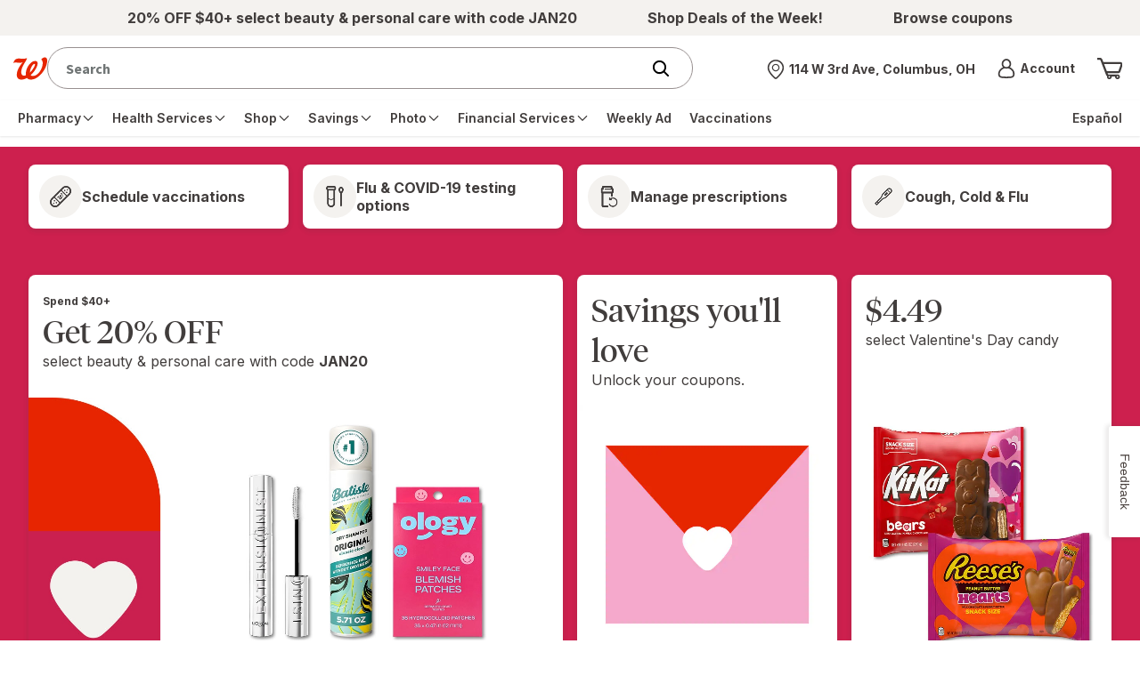

--- FILE ---
content_type: text/html;charset=utf-8
request_url: https://www.walgreens.com/
body_size: 60864
content:

<!DOCTYPE HTML>
<html lang="en">
    <title>Walgreens: Pharmacy, Health &amp; Wellness, Photo &amp; More for You</title>
    <head>

<meta charset="UTF-8"/>

<meta name="description" content="Your go-to for Pharmacy, Health &amp; Wellness and Photo products. Refill prescriptions online, order items for delivery or store pickup, and create Photo Gifts."/>
<meta name="template" content="home-page-content-template"/>
<meta name="viewport" content="width=device-width, initial-scale=1.0, minimum-scale=1.0, maximum-scale=2.0"/>
<meta http-equiv="X-UA-Compatible" content="IE=Edge,chrome=1"/>




<script defer="defer" type="text/javascript" src="https://rum.hlx.page/.rum/@adobe/helix-rum-js@%5E2/dist/rum-standalone.js" data-routing=""env=prod,tier=publish,ams=Walgreens (Sites)"" integrity="" crossorigin="anonymous" data-enhancer-version="" data-enhancer-hash=""></script>
<link rel="canonical" href="https://www.walgreens.com"/>




    
    <link rel="stylesheet" href="/etc.clientlibs/walgreens/components/retail-components/retail-home-page/clientlib-home.min.9ea561e071f1f01ef0cc2a407698f504.css" type="text/css">






<link rel="preconnect" href="https://fonts.gstatic.com/" crossorigin/>
<link rel="preload" as="style" href="https://fonts.googleapis.com/css?family=Source+Sans+Pro:300,400,700"/>
<link href="https://fonts.googleapis.com/css?family=Source+Sans+Pro:300,400,700" rel="stylesheet"/>


    
    

    
    

    
    

    
    

    
    <script src="https://assets.adobedtm.com/launch-ENdd5c82450e4a478ba693752c21000d75.min.js" type="text/javascript" async></script>

    
    

    
    

    
    

    
    

    
    

    <link data-lsg="true" class="lsg-stylesheet" rel="stylesheet" href="https://www.wag-static.com/common/react/assets/header/5.0/lsg-common.css?o=acs"/>
    



    
    

    

    
    
    
    
    <script async src="/etc.clientlibs/core/wcm/components/commons/datalayer/v1/clientlibs/core.wcm.components.commons.datalayer.v1.min.904d3c2f1e821ab45124d66de422b409.js"></script>





<script>
//prehiding snippet for Adobe Target with asynchronous tags deployment
(function(win, doc, style, timeout) {
var STYLE_ID = 'at-body-style';
function getParent() {
  return doc.getElementsByTagName('head')[0];
}
function addStyle(parent, id, def) {
  if (!parent) {
  return;
  }
  var style = doc.createElement('style');
  style.id = id;
  style.innerHTML = def;
  parent.appendChild(style);
}
function removeStyle(parent, id) {
  if (!parent) {
  return;
  }
  var style = doc.getElementById(id);
  if (!style) {
  return;
  }
  parent.removeChild(style);
}
addStyle(getParent(), STYLE_ID, style);
setTimeout(function() {
  removeStyle(getParent(), STYLE_ID);
}, timeout);
}(window, document, "main {opacity: 0 !important}", 500));
</script>


<script>(window.BOOMR_mq=window.BOOMR_mq||[]).push(["addVar",{"rua.upush":"true","rua.cpush":"true","rua.upre":"true","rua.cpre":"false","rua.uprl":"false","rua.cprl":"false","rua.cprf":"false","rua.trans":"SJ-2bf89283-be7e-49a8-840f-91ce0d36fe70","rua.cook":"false","rua.ims":"false","rua.ufprl":"false","rua.cfprl":"true","rua.isuxp":"false","rua.texp":"norulematch","rua.ceh":"false","rua.ueh":"false","rua.ieh.st":"0"}]);</script>
                              <script>!function(e){var n="https://s.go-mpulse.net/boomerang/";if("True"=="True")e.BOOMR_config=e.BOOMR_config||{},e.BOOMR_config.PageParams=e.BOOMR_config.PageParams||{},e.BOOMR_config.PageParams.pci=!0,n="https://s2.go-mpulse.net/boomerang/";if(window.BOOMR_API_key="PNWRX-QTVGQ-YV4YD-Y2Q7Q-BADWL",function(){function e(){if(!o){var e=document.createElement("script");e.id="boomr-scr-as",e.src=window.BOOMR.url,e.async=!0,i.parentNode.appendChild(e),o=!0}}function t(e){o=!0;var n,t,a,r,d=document,O=window;if(window.BOOMR.snippetMethod=e?"if":"i",t=function(e,n){var t=d.createElement("script");t.id=n||"boomr-if-as",t.src=window.BOOMR.url,BOOMR_lstart=(new Date).getTime(),e=e||d.body,e.appendChild(t)},!window.addEventListener&&window.attachEvent&&navigator.userAgent.match(/MSIE [67]\./))return window.BOOMR.snippetMethod="s",void t(i.parentNode,"boomr-async");a=document.createElement("IFRAME"),a.src="about:blank",a.title="",a.role="presentation",a.loading="eager",r=(a.frameElement||a).style,r.width=0,r.height=0,r.border=0,r.display="none",i.parentNode.appendChild(a);try{O=a.contentWindow,d=O.document.open()}catch(_){n=document.domain,a.src="javascript:var d=document.open();d.domain='"+n+"';void(0);",O=a.contentWindow,d=O.document.open()}if(n)d._boomrl=function(){this.domain=n,t()},d.write("<bo"+"dy onload='document._boomrl();'>");else if(O._boomrl=function(){t()},O.addEventListener)O.addEventListener("load",O._boomrl,!1);else if(O.attachEvent)O.attachEvent("onload",O._boomrl);d.close()}function a(e){window.BOOMR_onload=e&&e.timeStamp||(new Date).getTime()}if(!window.BOOMR||!window.BOOMR.version&&!window.BOOMR.snippetExecuted){window.BOOMR=window.BOOMR||{},window.BOOMR.snippetStart=(new Date).getTime(),window.BOOMR.snippetExecuted=!0,window.BOOMR.snippetVersion=12,window.BOOMR.url=n+"PNWRX-QTVGQ-YV4YD-Y2Q7Q-BADWL";var i=document.currentScript||document.getElementsByTagName("script")[0],o=!1,r=document.createElement("link");if(r.relList&&"function"==typeof r.relList.supports&&r.relList.supports("preload")&&"as"in r)window.BOOMR.snippetMethod="p",r.href=window.BOOMR.url,r.rel="preload",r.as="script",r.addEventListener("load",e),r.addEventListener("error",function(){t(!0)}),setTimeout(function(){if(!o)t(!0)},3e3),BOOMR_lstart=(new Date).getTime(),i.parentNode.appendChild(r);else t(!1);if(window.addEventListener)window.addEventListener("load",a,!1);else if(window.attachEvent)window.attachEvent("onload",a)}}(),"".length>0)if(e&&"performance"in e&&e.performance&&"function"==typeof e.performance.setResourceTimingBufferSize)e.performance.setResourceTimingBufferSize();!function(){if(BOOMR=e.BOOMR||{},BOOMR.plugins=BOOMR.plugins||{},!BOOMR.plugins.AK){var n="true"=="true"?1:0,t="",a="clo2kjyxyydd62l6ww2q-f-963bf2437-clientnsv4-s.akamaihd.net",i="false"=="true"?2:1,o={"ak.v":"39","ak.cp":"1683996","ak.ai":parseInt("602937",10),"ak.ol":"0","ak.cr":10,"ak.ipv":4,"ak.proto":"h2","ak.rid":"6dab269b","ak.r":37607,"ak.a2":n,"ak.m":"dsca","ak.n":"essl","ak.bpcip":"18.221.165.0","ak.cport":53946,"ak.gh":"23.198.5.18","ak.quicv":"","ak.tlsv":"tls1.3","ak.0rtt":"","ak.0rtt.ed":"","ak.csrc":"-","ak.acc":"","ak.t":"1769911733","ak.ak":"hOBiQwZUYzCg5VSAfCLimQ==1HNrS+23beJAqPuQl9nDwizYqdY2PBYagniRqm5I1QdDNNFwHYXfEiW9yi+Qmsy100fyNAwUfIW1/KapA0+FvSRAMOlHzBxu/Oyvo9qnEDVxsRwZy9dy9k4Fbk79nXQ4B6z6XR08oQbfARsM3uauaaHkXVSC2vl8S0b5GhAzxgscbCw80MUxtXk/NsAHyvbzDdxBttNLF0ZPhZ8E6g3ZwI8Irt3vWOR5BzemOgj2teAMCIWRpzvDu/Kg2EC28wo/PU2MSmlw1vPPXrG8H/ODPg/42YWscRiZR8sOtNquNx2MruOkw8jbENrvigA5VPn8ZSJGhhfpx+tmD8oS7qa1+NoSqD707TYBWOe/u0U/Z1L1o1wCtFDIRxOvVkQYuTStD4PllVj8hqt/nQzX0SRbDV54kcU4hw7mg5ZnbQfVXC4=","ak.pv":"617","ak.dpoabenc":"","ak.tf":i};if(""!==t)o["ak.ruds"]=t;var r={i:!1,av:function(n){var t="http.initiator";if(n&&(!n[t]||"spa_hard"===n[t]))o["ak.feo"]=void 0!==e.aFeoApplied?1:0,BOOMR.addVar(o)},rv:function(){var e=["ak.bpcip","ak.cport","ak.cr","ak.csrc","ak.gh","ak.ipv","ak.m","ak.n","ak.ol","ak.proto","ak.quicv","ak.tlsv","ak.0rtt","ak.0rtt.ed","ak.r","ak.acc","ak.t","ak.tf"];BOOMR.removeVar(e)}};BOOMR.plugins.AK={akVars:o,akDNSPreFetchDomain:a,init:function(){if(!r.i){var e=BOOMR.subscribe;e("before_beacon",r.av,null,null),e("onbeacon",r.rv,null,null),r.i=!0}return this},is_complete:function(){return!0}}}}()}(window);</script></head>
    <body class="retail-home-page page basicpage page__home-page" id="retail-home-page-406dd9159f" data-cmp-data-layer-enabled>
        <script>
          window.adobeDataLayer = window.adobeDataLayer || [];
          adobeDataLayer.push({
              page: JSON.parse("{\x22retail\u002Dhome\u002Dpage\u002D406dd9159f\x22:{\x22template\x22:\x22home\u002Dpage\u002Dcontent\u002Dtemplate\x22,\x22lineOfBusiness\x22:\x22home\x22,\x22dc:description\x22:\x22Your go\u002Dto for Pharmacy, Health \x26 Wellness and Photo products. Refill prescriptions online, order items for delivery or store pickup, and create Photo Gifts.\x22,\x22xdm:language\x22:\x22en\x22,\x22@type\x22:\x22walgreens\/components\/page\x22,\x22pageTitle\x22:null,\x22language\x22:\x22en\x22,\x22seoTitle\x22:\x22Walgreens: Pharmacy, Health \x26 Wellness, Photo \x26 More for You\x22,\x22type\x22:\x22home\x22,\x22path\x22:\x22\/content\/walgreens\/us\/en\/home.html\x22,\x22xdm:tags\x22:[],\x22dc:title\x22:\x22Walgreens: Pharmacy, Health \x26 Wellness, Photo \x26 More for You\x22,\x22id\x22:\x22home\x22,\x22repo:modifyDate\x22:1769320208426}}"),
              event:'cmp:show',
              eventInfo: {
                  path: 'page.retail\u002Dhome\u002Dpage\u002D406dd9159f'
              }
          });
        </script>
        
        
            




            
<a class="skip-link" href="#page-content" onclick="$('#page-content').focus();
window.scrollTo(0,$('#page-content').offset().top)">
                Skip to main content
            </a>
<div class="header_footer_container ReactModalPortal">
    
     	<style>
			
        </style>
        
		<div id="update-nonce-attr"></div>
        <header><section id="wag-header-promo-container" class="promo-contain" aria-label="Promo"><div class="promo"><!-- Global Nav styles DO NOT REMOVE -->
 
<style>
    .promo-contain .promo ul {
        display: flex;

        justify-content: space-evenly;

        align-items: center;

        height: 40px;

        gap: 25px;

        overflow: hidden;
    }

    .promo-contain .promo ul li {
        line-height: 1.15rem;

        text-align: center;
    }
</style>

<!-- CMS OTC Title Removal -->

<script>
    try {
        if (window.location.pathname.toLowerCase().includes("otc=yes")) {
            var style = document.createElement("style");

            style.id = "searchheaderContainer_css";

            style.innerHTML =
                "#searchheaderContainer { position: absolute; width: 1px; height: 1px; padding: 0; margin: -1px; overflow: hidden; clip: rect(0, 0, 0, 0); border: 0; }";

            document.body.appendChild(style);
        }
    } catch (e) { }
</script>

<!-- Global Nav HTML -->

<div id="Default_Left_Slot_New_a_CB">
    <!-- note: for two, comment the middle out. for three, uncomment the middle-->

    <ul>
        <li id="Default_Left_Slot_New_a_CB-1">
            <a href="/store/c/productlist/N=20007209?ban=HP_Nav_1252026_BPCTierSale_JAN20">
                <span>
                    <strong>20% OFF $40+ select beauty &amp; personal care with code JAN20</strong>
                </span>
            </a>
        </li>

        <li class="hide-on-mobile" id="Default_Left_Slot_New_a_CB-2">
            <a href="/offers/offers.jsp/weeklyad?category=Deals%20of%20the%20week&amp;ban=HP_Nav_1252026_DOTW">
                <span>
                    <strong>Shop Deals of the Week!</strong>
                </span>
            </a>
        </li>

        <li class="hide-on-mobile" id="Default_Left_Slot_New_a_CB-3">
            <a href="/offers/offers.jsp?ban=HP_Nav_1252026_Coupons">
                <span>
                    <strong>Browse coupons</strong>
                </span>
            </a>
        </li>
    </ul>
</div></div></section><div class="nav__wrapper-test testing v2"><nav class="nav__top" aria-label="Top navigation with the logo, search field, account and cart"><div class="nav__top-container"><div class="contain-header-links"><div class="left-nav show-on-mobile"><button aria-expanded="false" class="menu-trigger" type="button" aria-label="main menu"><span class="inner-focus" tabindex="-1" style="align-items:center"><span class="icon icon__menu_v2"><svg aria-hidden="true" focusable="false"><use href="/images/adaptive/livestyleguide/walgreens-com/v5/themes/images/icons/symbol-defs.svg#icon__menu_v2"></use></svg></span></span></button></div><div id="wag-header-logo-container" class="left-nav"><a href="/" class="logo-contain" aria-label="Walgreens Home"><span class="icon icon__wag-corner-flag"><img src="/images/adaptive/livestyleguide/v5/icons/Branding.svg" alt="Walgreens: Trusted since 1901"></span></a></div><div id="federated-search-box" style="width:100%"></div><div data-name="store selector menu" class="header-store-container hide-on-mobile v2 pf-header-store" id="store-selector-trigger-desktop" data-testid="pickup-address-header"></div><div data-name="account menu" id="wag-header-account-container" class="right-links hide-on-mobile"><div class="dropdown dropdown__account hide-on-mobile"><a href="javascript:void(0);" aria-expanded="false" class="account-trigger" role="button" data-element-type="rightNav" data-element-name="Account" style="display:flex;align-items:center"><span class="icon icon_24 icon__avatar hide-on-mobile"><svg aria-hidden="true" focusable="false"><use href="/images/adaptive/livestyleguide/walgreens-com/v5/themes/images/icons/symbol-defs.svg#icon__avatar"></use></svg></span><span class="inner-focus hide-on-mobile" tabindex="-1"><div><strong class="truncate font__fourteen bold" style="display:block">Account<span class="sr-only">Menu</span></strong><span class="truncate font__fourteen" id="wcr-salutation-container"><strong id="wcr-salutation-1" style="font-size:10px;color:#e31837"></strong><span id="wcr-salutation-2" style="font-size:10px"></span></span></div></span></a><div><div class="overlay testing-two"></div><div class="default-dropdown account-dropdown"><div class="btn__back-to-header"><strong>Account</strong><button type="button" class="account-trigger-close" aria-label="Close account menu"><span class="icon icon__dismiss-v2" style="min-height:25px"><svg aria-hidden="true" focusable="false" style="height:20px;width:20px"><use href="/images/adaptive/livestyleguide/walgreens-com/v5/themes/images/icons/symbol-defs.svg#icon__dismiss-v2"></use></svg></span></button></div><ul><li class=""><a id="pf-dropdown-signin" class="" href="javascript:void(0);" data-element-type="rightNav" data-element-name="Sign in">Sign in</a></li><li class=""><a id="pf-dropdown-register" class="" href="javascript:void(0);" data-element-type="rightNav" data-element-name="Create an account">Create an account</a></li><li class=""><a id="menu-account-home" class="" href="/youraccount/default.jsp" data-element-type="rightNav" data-element-name="Your Account" data-testid="">Your Account</a><hr aria-hidden="true"></li><li class=""><a id="walgreens-cash-rewards" class="" href="/mywalgreens/dashboard.jsp" data-element-type="rightNav" data-element-name="Walgreens Cash Rewards" data-testid="walgreens-cash-rewards-text-1">Walgreens Cash Rewards</a></li><li class=""><a id="menu-refill-prescriptions" class="" href="/rx-refillhub/refillhub-holistic" data-element-type="rightNav" data-element-name="Prescription Refills &amp; Status" data-testid="">Prescription Refills &amp; Status</a></li><li class=""><a id="menu-vaccination-records" class="" href="/immunizationservice/pharmacy/immunization/ViewImmunizeHistory.jsp" data-element-type="rightNav" data-element-name="Vaccination Records" data-testid="">Vaccination Records</a></li><li class=""><a id="menu-product-purchase-history" class="" href="/orderhistory/orders-ui" data-element-type="rightNav" data-element-name="Order Status &amp; History" data-testid="">Order Status &amp; History</a></li><li class=""><a id="menu-buy-again" class="" href="/youraccount/dlorder/reorder.jsp" data-element-type="rightNav" data-element-name="Buy It Again" data-testid="buy-again-link-link-1">Buy It Again</a></li></ul></div></div></div></div><div id="wag-header-cart-container" class="right-links"><a href="/cart/view-ui" class="icon__my-cart" title="Shopping cart" aria-label="View shopping cart with 0 items"><span class="icon icon_32 icon__cart" aria-hidden="true" data-testid="cart-icon"><svg aria-hidden="true" focusable="false" id="pf-icon__cart"><use href="/images/adaptive/livestyleguide/walgreens-com/v5/themes/images/icons/symbol-defs.svg#icon__cart"></use></svg></span></a></div></div></div><div class="nav__bottom-container"><div class="contain-header-links"><div class="dropdown dropdown__menu"><div class="overlay testing"></div><div class="default-dropdown menu-dropdown"><div><nav aria-label="main menu" class="nav__main"><div class="btn__back-to-header show-on-mobile"><div id="wag-header-logo-container" class="left-nav"><div class="logo-contain"><span class="icon icon__wag-corner-flag"><img src="[data-uri]" alt="Walgreens logo"></span></div></div><button type="button" class="menu-trigger-close" aria-label="Close main menu"><span class="icon icon__dismiss-v2" style="min-height:25px"><svg aria-hidden="true" focusable="false" style="height:20px;width:20px"><use href="/images/adaptive/livestyleguide/walgreens-com/v5/themes/images/icons/symbol-defs.svg#icon__dismiss-v2"></use></svg></span></button></div><ul class="nav__main-container"><li class="hide-on-desktop display-block"><a href="javascript:void(0);" role="button" id="pf-mb-signin" data-element-name="Sign in" data-content-name="Sign in link"><span>Sign in</span></a></li><li class="hide-on-desktop display-block"><a href="javascript:void(0);" role="button" id="pf-mb-register" data-element-name="Create an account" data-content-name="Create an account link"><span>Create an account</span></a></li><li class="dropdown hide-on-desktop" id="pf-menu-account"><a class="dropdown__title" data-element-name="Account" data-content-name="Account menu link" href="javascript:void(0);" role="button"><span class="icon icon__avatar"><svg aria-hidden="true" focusable="false"><use href="/images/adaptive/livestyleguide/walgreens-com/v5/themes/images/icons/symbol-defs.svg#icon__avatar"></use></svg></span><span>Account</span><span class="icon icon__arrow-right" style="min-height:15px"><svg aria-hidden="true" focusable="false" style="height:12px;width:12px"><use href="/images/adaptive/livestyleguide/walgreens-com/v5/themes/images/icons/symbol-defs.svg#icon__arrow-right"></use></svg></span></a><ul class="default-dropdown"><li><a class="lvl-2-link btn__back btn__back-to-main-menu" href="javascript:void(0);" role="button"><span class="icon icon__arrow-left" style="min-height:15px"><svg aria-hidden="true" focusable="false" style="height:12px;width:12px"><use href="/images/adaptive/livestyleguide/walgreens-com/v5/themes/images/icons/symbol-defs.svg#icon__arrow-left"></use></svg></span><span aria-label="Back to main menu">Back</span></a><hr aria-hidden="true"></li><li class="nav-section-title" data-element-type="globalNav" data-element-name="Account">Account</li><li class="lvl-2-link"><a id="menu-account-home" class="lvl-2-link__title" href="/youraccount/default.jsp" data-element-type="globalNav" data-element-name="Your Account" data-testid="">Your Account</a><hr aria-hidden="true"></li><li class="lvl-2-link"><a id="walgreens-cash-rewards" class="lvl-2-link__title" href="/mywalgreens/dashboard.jsp" data-element-type="globalNav" data-element-name="Walgreens Cash Rewards" data-testid="">Walgreens Cash Rewards</a></li><li class="lvl-2-link"><a id="menu-refill-prescriptions" class="lvl-2-link__title" href="/rx-refillhub/refillhub-holistic" data-element-type="globalNav" data-element-name="Prescription Refills &amp; Status" data-testid="">Prescription Refills &amp; Status</a></li><li class="lvl-2-link"><a id="menu-vaccination-records" class="lvl-2-link__title" href="/immunizationservice/pharmacy/immunization/ViewImmunizeHistory.jsp" data-element-type="globalNav" data-element-name="Vaccination Records" data-testid="">Vaccination Records</a></li><li class="lvl-2-link"><a id="menu-product-purchase-history" class="lvl-2-link__title" href="/orderhistory/orders-ui" data-element-type="globalNav" data-element-name="Order Status &amp; History" data-testid="">Order Status &amp; History</a></li><li class="lvl-2-link"><a id="menu-buy-again" class="lvl-2-link__title" href="/youraccount/dlorder/reorder.jsp" data-element-type="globalNav" data-element-name="Buy It Again" data-testid="">Buy It Again</a></li><li><a class="btn__back-to-main-menu hidden-button hide-on-desktop" href="javascript:void(0);" role="button"><span class="icon icon__dismiss-v2" style="min-height:15px"><svg aria-hidden="true" focusable="false" style="height:12px;width:12px"><use href="/images/adaptive/livestyleguide/walgreens-com/v5/themes/images/icons/symbol-defs.svg#icon__dismiss-v2"></use></svg></span><span>Close main menu</span></a></li></ul><hr aria-hidden="true"></li><li class="dropdown" id="menu-prescrip-refills"><a class="dropdown__title" data-element-name="Pharmacy" data-content-name="Main nav link" href="javascript:void(0);" role="button" aria-expanded="false"><span>Pharmacy</span><span class="icon icon__arrow-right" style="min-height:15px"><svg aria-hidden="true" focusable="false" style="height:12px;width:12px"><use href="/images/adaptive/livestyleguide/walgreens-com/v5/themes/images/icons/symbol-defs.svg#icon__arrow-right"></use></svg></span></a><ul class="default-dropdown" id="menu-ul-menu-prescrip-refills"><li><a class="lvl-2-link btn__back btn__back-to-main-menu" href="javascript:void(0);" role="button"><span class="icon icon__arrow-left" style="min-height:15px"><svg aria-hidden="true" focusable="false" style="height:12px;width:12px"><use href="/images/adaptive/livestyleguide/walgreens-com/v5/themes/images/icons/symbol-defs.svg#icon__arrow-left"></use></svg></span><span aria-label="Back to main menu">Back</span><hr aria-hidden="true"></a></li><li class="nav-section-title">Pharmacy</li><li class="hide-on-desktop"><hr aria-hidden="true"></li><li class="lvl-2-link"><a class="lvl-2-link__title" data-element-name="Home" data-content-name="Main nav child link" href="/pharmacy/fulfillment/rx-landing?flow=rxhomelanding" id="getting_started"><span>Home</span></a></li><li class="dropdown__side testing lvl-3-links"><a class="lvl-2-link__title side-dropdown__title content__inline" data-element-name="Prescriptions" data-content-name="Main nav child link" href="javascript:void(0);" role="button" style="white-space:nowrap;display:flex;align-items:center;justify-content:space-between;padding-right:6px" aria-expanded="false"><span>Prescriptions</span><span class="icon icon__arrow-right" style="min-height:15px"><svg aria-hidden="true" focusable="false" style="height:12px;width:12px"><use href="/images/adaptive/livestyleguide/walgreens-com/v5/themes/images/icons/symbol-defs.svg#icon__arrow-right"></use></svg></span></a><ul class="dropdown__lvl-3 side-dropdown"><li><a class="btn__back btn__back-to-lvl-2-menu" href="javascript:void(0);" role="button"><span class="icon icon__arrow-left" style="min-height:15px"><svg aria-hidden="true" focusable="false" style="height:12px;width:12px"><use href="/images/adaptive/livestyleguide/walgreens-com/v5/themes/images/icons/symbol-defs.svg#icon__arrow-left"></use></svg></span><span aria-label="Back to Pharmacy menu">Back</span></a></li><li class="nav-section-title">Prescriptions</li><li><hr aria-hidden="true"></li><li><a id="refills" href="/pharmacy/fulfillment/rx-landing" data-element-name="Prescriptions: Refills" data-content-name="Main nav child link"><span>Refills</span></a></li><li><a id="order_status" href="/rx-status/" data-element-name="Prescriptions: Orders" data-content-name="Main nav child link"><span>Orders</span></a></li><li><a id="records" href="/rx-settings/print-rx" data-element-name="Prescriptions: Records" data-content-name="Main nav child link"><span>Records</span></a></li><li><a id="transfer" href="/rx-checkout/order/transfer-prescription" data-element-name="Prescriptions: Transfer Rx to Walgreens" data-content-name="Main nav child link"><span>Transfer Rx to Walgreens</span></a></li><li><a id="request_new" href="/rx-checkout/order/enter-prescription" data-element-name="Prescriptions: Request new Rx" data-content-name="Main nav child link"><span>Request new Rx</span></a></li><li><a id="auto_refills" href="/rx-refillhub/autorefill" data-element-name="Prescriptions: Auto Refills" data-content-name="Main nav child link"><span>Auto Refills</span></a></li><li><a id="drug_info" href="/rx-druginfo/pharmacy/finddrug/druginfosearch" data-element-name="Prescriptions: Drug info" data-content-name="Main nav child link"><span>Drug info</span></a></li><li><a class="btn__back-to-main-menu hidden-button hide-on-desktop" href="javascript:void(0);" role="button"><span class="icon icon__dismiss-v2" style="min-height:15px"><svg aria-hidden="true" focusable="false" style="height:12px;width:12px"><use href="/images/adaptive/livestyleguide/walgreens-com/v5/themes/images/icons/symbol-defs.svg#icon__dismiss-v2"></use></svg></span><span>Close main menu</span></a></li></ul></li><li class="dropdown__side testing lvl-3-links"><a class="lvl-2-link__title side-dropdown__title content__inline" data-element-name="Contact Lenses" data-content-name="Main nav child link" href="javascript:void(0);" role="button" style="white-space:nowrap;display:flex;align-items:center;justify-content:space-between;padding-right:6px" aria-expanded="false"><span>Contact Lenses</span><span class="icon icon__arrow-right" style="min-height:15px"><svg aria-hidden="true" focusable="false" style="height:12px;width:12px"><use href="/images/adaptive/livestyleguide/walgreens-com/v5/themes/images/icons/symbol-defs.svg#icon__arrow-right"></use></svg></span></a><ul class="dropdown__lvl-3 side-dropdown"><li><a class="btn__back btn__back-to-lvl-2-menu" href="javascript:void(0);" role="button"><span class="icon icon__arrow-left" style="min-height:15px"><svg aria-hidden="true" focusable="false" style="height:12px;width:12px"><use href="/images/adaptive/livestyleguide/walgreens-com/v5/themes/images/icons/symbol-defs.svg#icon__arrow-left"></use></svg></span><span aria-label="Back to Pharmacy menu">Back</span></a></li><li class="nav-section-title">Contact Lenses</li><li><hr aria-hidden="true"></li><li><a id="Reorder_Contact_Lenses" href="/youraccount/clhistory/contactlenshist.jsp" data-element-name="Reorder Contact Lenses" data-content-name="Main nav child link"><span>Reorder Contact Lenses</span></a></li><li><a id="Shop_All_Contact_Lenses" href="/store/c/contact-lenses/ID=350006-tier3contactlens" data-element-name="Shop All Contact Lenses" data-content-name="Main nav child link"><span>Shop All Contact Lenses</span></a></li><li><a id="Solutions_Drops_&amp;_Cases" href="/store/c/solutions-drops-and-cases/ID=360305-tier3contactlens" data-element-name="Solutions, Drops &amp; Cases" data-content-name="Main nav child link"><span>Solutions, Drops &amp; Cases</span></a></li><li><a id="Eye_Health_Supplements" href="/store/c/contact-lenses-eye-health-supplements/ID=360307-tier3contactlens" data-element-name="Eye Health Supplements" data-content-name="Main nav child link"><span>Eye Health Supplements</span></a></li><li><a id="shop_contact_lenses" href="/store/c/contact-lenses/ID=359432-tier2clense" data-element-name="Shop Contact Lenses" data-content-name="Main nav child link"><strong>Shop Contact Lenses</strong></a></li><li><a class="btn__back-to-main-menu hidden-button hide-on-desktop" href="javascript:void(0);" role="button"><span class="icon icon__dismiss-v2" style="min-height:15px"><svg aria-hidden="true" focusable="false" style="height:12px;width:12px"><use href="/images/adaptive/livestyleguide/walgreens-com/v5/themes/images/icons/symbol-defs.svg#icon__dismiss-v2"></use></svg></span><span>Close main menu</span></a></li></ul></li><li class="dropdown__side testing lvl-3-links"><a class="lvl-2-link__title side-dropdown__title content__inline" data-element-name="More Services" data-content-name="Main nav child link" href="javascript:void(0);" role="button" style="white-space:nowrap;display:flex;align-items:center;justify-content:space-between;padding-right:6px" aria-expanded="false"><span>More Services</span><span class="icon icon__arrow-right" style="min-height:15px"><svg aria-hidden="true" focusable="false" style="height:12px;width:12px"><use href="/images/adaptive/livestyleguide/walgreens-com/v5/themes/images/icons/symbol-defs.svg#icon__arrow-right"></use></svg></span></a><ul class="dropdown__lvl-3 side-dropdown"><li><a class="btn__back btn__back-to-lvl-2-menu" href="javascript:void(0);" role="button"><span class="icon icon__arrow-left" style="min-height:15px"><svg aria-hidden="true" focusable="false" style="height:12px;width:12px"><use href="/images/adaptive/livestyleguide/walgreens-com/v5/themes/images/icons/symbol-defs.svg#icon__arrow-left"></use></svg></span><span aria-label="Back to Pharmacy menu">Back</span></a></li><li class="nav-section-title">More Services</li><li><hr aria-hidden="true"></li><li><a id="pharmacy_chat" href="/rx-utility/pharmacychat" data-element-name="Pharmacy Chat" data-content-name="Main nav child link"><span>Pharmacy Chat</span></a></li><li><a id="refill_with_rx_number" href="/rx-checkout/guest-express-refill" data-element-name="Refill with Rx Number" data-content-name="Main nav child link"><span>Refill with Rx Number</span></a></li><li><a id="home_delivery_pharmacy" href="/rx-settings/home-delivery-pharmacy" data-element-name="Mail Service Pharmacy" data-content-name="Main nav child link"><span>Mail Service Pharmacy</span></a></li><li><a id="speciality_pharmacy" href="/topic/pharmacy/specialty-pharmacy.jsp" data-element-name="Specialty Pharmacy" data-content-name="Main nav child link"><span>Specialty Pharmacy</span></a></li><li><a id="easy_rx_delivery" href="/topic/pharmacy/prescription-delivery.jsp?o=acs" data-element-name="Easy Rx Delivery" data-content-name="Main nav child link"><span>Easy Rx Delivery</span></a></li><li><a id="medication_compounding" href="/topic/pharmacy/compounding.jsp?o=acs" data-element-name="Medication Compounding" data-content-name="Main nav child link"><span>Medication Compounding</span></a></li><li><a id="nebulizer_services" href="/topic/pharmacy/nebulizer-services.jsp?o=acs" data-element-name="Nebulizer Services" data-content-name="Main nav child link"><span>Nebulizer Services</span></a></li><li><a id="rx_savings_finder" href="/topic/pharmacy/rx-savings-finder.jsp" data-element-name="Rx Savings Finder" data-content-name="Main nav child link"><span>Rx Savings Finder</span></a></li><li><a class="btn__back-to-main-menu hidden-button hide-on-desktop" href="javascript:void(0);" role="button"><span class="icon icon__dismiss-v2" style="min-height:15px"><svg aria-hidden="true" focusable="false" style="height:12px;width:12px"><use href="/images/adaptive/livestyleguide/walgreens-com/v5/themes/images/icons/symbol-defs.svg#icon__dismiss-v2"></use></svg></span><span>Close main menu</span></a></li></ul></li><li class="dropdown__side testing lvl-3-links"><a class="lvl-2-link__title side-dropdown__title content__inline" data-element-name="Settings" data-content-name="Main nav child link" href="javascript:void(0);" role="button" style="white-space:nowrap;display:flex;align-items:center;justify-content:space-between;padding-right:6px" aria-expanded="false"><span>Settings</span><span class="icon icon__arrow-right" style="min-height:15px"><svg aria-hidden="true" focusable="false" style="height:12px;width:12px"><use href="/images/adaptive/livestyleguide/walgreens-com/v5/themes/images/icons/symbol-defs.svg#icon__arrow-right"></use></svg></span></a><ul class="dropdown__lvl-3 side-dropdown"><li><a class="btn__back btn__back-to-lvl-2-menu" href="javascript:void(0);" role="button"><span class="icon icon__arrow-left" style="min-height:15px"><svg aria-hidden="true" focusable="false" style="height:12px;width:12px"><use href="/images/adaptive/livestyleguide/walgreens-com/v5/themes/images/icons/symbol-defs.svg#icon__arrow-left"></use></svg></span><span aria-label="Back to Pharmacy menu">Back</span></a></li><li class="nav-section-title">Settings</li><li><hr aria-hidden="true"></li><li><a id="emails_notifications" href="/youraccount/communication_preferences.jsp" data-element-name="Emails &amp; Notifications" data-content-name="Main nav child link"><span>Emails &amp; Notifications</span></a></li><li><a id="expressPay" href="/rx-settings/rxsettings/pay" data-element-name="ExpressPay" data-content-name="Main nav child link"><span>ExpressPay</span></a></li><li><a id="make_a_Payment" href="/pharmacy/youraccount/accountbalance/payment.jsp" data-element-name="Make a Payment" data-content-name="Main nav child link"><span>Make a Payment</span></a></li><li><a id="Family_Prescriptions" href="/pharmacy/familyaccount/managefamilyaccounts.jsp" data-element-name="Family Prescriptions" data-content-name="Main nav child link"><span>Family Prescriptions</span></a></li><li><a id="insurance" href="/rx-settings/prescription-insurance" data-element-name="Insurance" data-content-name="Main nav child link"><span>Insurance</span></a></li><li><a id="cap_preference" href="/rx-settings/rxsettings/cap" data-element-name="Cap Preference" data-content-name="Main nav child link"><span>Cap Preference</span></a></li><li><a id="label_preferences" href="/rx-settings/rxsettings" data-element-name="Label Preferences" data-content-name="Main nav child link"><span>Label Preferences</span></a></li><li><a id="health_history" href="/youraccount/health_history.jsp" data-element-name="Health History" data-content-name="Main nav child link"><span>Health History</span></a></li><li><a id="your_account" href="/youraccount/default.jsp" data-element-name="Your Account" data-content-name="Main nav child link"><span>Your Account</span></a></li><li><a class="btn__back-to-main-menu hidden-button hide-on-desktop" href="javascript:void(0);" role="button"><span class="icon icon__dismiss-v2" style="min-height:15px"><svg aria-hidden="true" focusable="false" style="height:12px;width:12px"><use href="/images/adaptive/livestyleguide/walgreens-com/v5/themes/images/icons/symbol-defs.svg#icon__dismiss-v2"></use></svg></span><span>Close main menu</span></a></li></ul></li><li><a class="btn__back-to-main-menu hidden-button hide-on-desktop" href="javascript:void(0);" role="button"><span class="icon icon__dismiss-v2" style="min-height:15px"><svg aria-hidden="true" focusable="false" style="height:12px;width:12px"><use href="/images/adaptive/livestyleguide/walgreens-com/v5/themes/images/icons/symbol-defs.svg#icon__dismiss-v2"></use></svg></span><span>Close main menu</span></a></li></ul></li><li class="dropdown dropdown__mega-container" id="menu-find-care"><a class="dropdown__title" data-element-name="Health Services" data-content-name="Main nav link" href="javascript:void(0);" role="button" aria-expanded="false"><span>Health Services</span><span class="icon icon__arrow-right" style="min-height:15px"><svg aria-hidden="true" focusable="false" style="height:12px;width:12px"><use href="/images/adaptive/livestyleguide/walgreens-com/v5/themes/images/icons/symbol-defs.svg#icon__arrow-right"></use></svg></span></a><ul class="default-dropdown" id="menu-ul-menu-find-care"><li><a class="lvl-2-link btn__back btn__back-to-main-menu" href="javascript:void(0);" role="button"><span class="icon icon__arrow-left" style="min-height:15px"><svg aria-hidden="true" focusable="false" style="height:12px;width:12px"><use href="/images/adaptive/livestyleguide/walgreens-com/v5/themes/images/icons/symbol-defs.svg#icon__arrow-left"></use></svg></span><span aria-label="Back to main menu">Back</span><hr aria-hidden="true"></a></li><li class="nav-section-title">Health Services</li><li class="hide-on-desktop"><hr aria-hidden="true"></li><li class="lvl-2-link"><a class="lvl-2-link__title" data-element-name="Explore all Health Services" data-content-name="Main nav child link" href="/findcare/services"><span>Explore all Health Services</span></a></li><li class="lvl-2-link"><a class="lvl-2-link__title" data-element-name="Vaccinations" data-content-name="Main nav child link" href="/topic/pharmacy/immunization-services-appointments.jsp"><span>Vaccinations</span></a></li><li class="lvl-2-link"><a class="lvl-2-link__title" data-element-name="Test for COVID-19 &amp; Flu" data-content-name="Main nav child link" href="/testandtreat/testing"><span>Test for COVID-19 &amp; Flu</span></a></li><li class="lvl-2-link"><a class="lvl-2-link__title" data-element-name="Treatment for COVID-19 &amp; Flu" data-content-name="Main nav child link" href="/testandtreat/treatment"><span>Treatment for COVID-19 &amp; Flu</span></a></li><li class="lvl-2-link"><a class="lvl-2-link__title" data-element-name="Online Doctor Visit" data-content-name="Main nav child link" href="/topic/virtual-healthcare.jsp"><span>Online Doctor Visit</span></a></li><li class="lvl-2-link"><a class="lvl-2-link__title" data-element-name="Weight Management" data-content-name="Main nav child link" href="/topic/virtual-healthcare/weight-loss.jsp"><span>Weight Management</span></a></li><li class="lvl-2-link"><a class="lvl-2-link__title" data-element-name="In-person Care" data-content-name="Main nav child link" href="/findcare/category/inperson-visit"><span>In-person Care</span></a></li><li class="lvl-2-link"><a class="lvl-2-link__title" data-element-name="MyWalgreens Health Access™" data-content-name="Main nav child link" href="/topic/mywalgreenshealthaccess.jsp"><span>MyWalgreens Health Access™</span></a></li><li class="lvl-2-link"><a class="lvl-2-link__title" data-element-name="Find Rx Coverage" data-content-name="Main nav child link" href="/findcare/find-prescription-coverage"><span>Find Rx Coverage</span></a></li><li class="lvl-2-link"><a class="lvl-2-link__title" data-element-name="Clinical Trials" data-content-name="Main nav child link" href="/health-services/clinical-trials"><span>Clinical Trials</span></a></li><li class="lvl-2-link"><a class="lvl-2-link__title" data-element-name="Health Articles" data-content-name="Main nav child link" href="https://blog.walgreens.com/"><span>Health Articles</span></a></li><li><a class="btn__back-to-main-menu hidden-button hide-on-desktop" href="javascript:void(0);" role="button"><span class="icon icon__dismiss-v2" style="min-height:15px"><svg aria-hidden="true" focusable="false" style="height:12px;width:12px"><use href="/images/adaptive/livestyleguide/walgreens-com/v5/themes/images/icons/symbol-defs.svg#icon__dismiss-v2"></use></svg></span><span>Close main menu</span></a></li></ul></li><li class="dropdown dropdown__mega-container" id="menu-shop-products"><a class="dropdown__title" data-element-name="Shop" data-content-name="Main nav link" href="javascript:void(0);" role="button" aria-expanded="false"><span>Shop</span><span class="icon icon__arrow-right" style="min-height:15px"><svg aria-hidden="true" focusable="false" style="height:12px;width:12px"><use href="/images/adaptive/livestyleguide/walgreens-com/v5/themes/images/icons/symbol-defs.svg#icon__arrow-right"></use></svg></span></a><ul class="mega-dropdown"><li><a class="lvl-2-link btn__back btn__back-to-main-menu" href="javascript:void(0);" role="button"><span class="icon icon__arrow-left" style="min-height:15px"><svg aria-hidden="true" focusable="false" style="height:12px;width:12px"><use href="/images/adaptive/livestyleguide/walgreens-com/v5/themes/images/icons/symbol-defs.svg#icon__arrow-left"></use></svg></span><span aria-label="Back to main menu">Back</span></a></li><li class="nav-section-title">Shop</li><li class="hide-on-desktop"><hr aria-hidden="true"></li><li class="mega-dropdown__master-title testing"><a href="/store/catalog/shopLanding?ban=dl_dlsp_ShopProducts_ShopAll" data-element-name="Shop All" data-content-name="Shop All link" class="standard-link">Shop All</a></li><li class="mega-dropdown__master-title testing" id="mega-dropdown__0__20001731-tier1"><a href="/seasonal/valentines-day" data-element-name="Valentine's Day" data-content-name="Tier 1 link" class="standard-link">Valentine's Day</a></li><li class="mega-dropdown__master-title testing" id="mega-dropdown__1__20006679-tier1"><a href="/promotion/party-supplies" data-element-name="Party Supplies" data-content-name="Tier 1 link" class="standard-link">Party Supplies</a></li><li class="mega-dropdown__master-title testing" id="mega-dropdown__2__20004181-tier1"><a href="/store/c/cough-cold-and-flu/ID=20004181-tier1" data-element-name="Cough, Cold &amp; Flu" data-content-name="Tier 1 link" class="standard-link">Cough, Cold &amp; Flu</a></li><li class="mega-dropdown__master-title testing" id="mega-dropdown__3__359451-tier1"><a href="/store/c/grocery-and-beverages/ID=359451-tier1" data-element-name="Grocery &amp; Beverages" data-content-name="Tier 1 link" class="standard-link">Grocery &amp; Beverages</a></li><li class="mega-dropdown__master-title testing" id="mega-dropdown__4__359434-tier1"><a href="/store/c/beauty/ID=359434-tier1" data-element-name="Beauty" data-content-name="Tier 1 link" class="standard-link">Beauty</a></li><li class="mega-dropdown__master-title testing" id="mega-dropdown__5__359436-tier1"><a href="/store/c/personal-care/ID=359436-tier1" data-element-name="Personal Care" data-content-name="Tier 1 link" class="standard-link">Personal Care</a></li><li class="mega-dropdown__master-title testing" id="mega-dropdown__6__359432-tier1"><a href="/store/c/contact-lenses/ID=359432-tier2clense" data-element-name="Contact Lenses" data-content-name="Tier 1 link" class="standard-link">Contact Lenses</a></li><li class="mega-dropdown__master-title testing" id="mega-dropdown__7__20000910-tier1"><a href="/store/c/household-and-pet-essentials/ID=20000910-tier1" data-element-name="Household &amp; Pet Essentials" data-content-name="Tier 1 link" class="standard-link">Household &amp; Pet Essentials</a></li><li class="mega-dropdown__master-title testing" id="mega-dropdown__8__359438-tier1"><a href="/store/c/medicines-and-treatments/ID=359438-tier1" data-element-name="Medicines &amp; Treatments" data-content-name="Tier 1 link" class="standard-link">Medicines &amp; Treatments</a></li><li class="mega-dropdown__master-title testing" id="mega-dropdown__9__359445-tier1"><a href="/store/c/sexual-wellness/ID=359445-tier1" data-element-name="Sexual Wellness" data-content-name="Tier 1 link" class="standard-link">Sexual Wellness</a></li><li class="mega-dropdown__master-title testing" id="mega-dropdown__10__359441-tier1"><a href="/store/c/vitamins-and-supplements/ID=359441-tier1" data-element-name="Vitamins &amp; Supplements" data-content-name="Tier 1 link" class="standard-link">Vitamins &amp; Supplements</a></li><li class="mega-dropdown__master-title testing" id="mega-dropdown__11__359449-tier1"><a href="/store/c/baby-and-kids/ID=359449-tier1" data-element-name="Baby &amp; Kids" data-content-name="Tier 1 link" class="standard-link">Baby &amp; Kids</a></li><li class="mega-dropdown__master-title testing" id="mega-dropdown__12__20001469-tier1"><a href="/store/c/toys-games-and-books/ID=20001469-tier1" data-element-name="Toys, Games &amp; Books" data-content-name="Tier 1 link" class="standard-link">Toys, Games &amp; Books</a></li><li class="mega-dropdown__master-title testing" id="mega-dropdown__13__359443-tier1"><a href="/store/c/home-health-care-solutions/ID=359443-tier1" data-element-name="Home Health Care Solutions" data-content-name="Tier 1 link" class="standard-link">Home Health Care Solutions</a></li><li class="mega-dropdown__master-title testing" id="mega-dropdown__14__359461-tier1"><a href="/store/c/walgreens-brand/ID=359461-tier1" data-element-name="Walgreens Brand" data-content-name="Tier 1 link" class="standard-link">Walgreens Brand</a></li><li class="mega-dropdown__master-title testing" id="mega-dropdown__15__359447-tier1"><a href="/store/c/fitness-and-nutrition/ID=359447-tier1" data-element-name="Fitness &amp; Nutrition" data-content-name="Tier 1 link" class="standard-link">Fitness &amp; Nutrition</a></li><li class="mega-dropdown__master-title testing" id="mega-dropdown__16__20001459-tier1"><a href="/topic/walgreensgiftcards.jsp" data-element-name="Gift Cards" data-content-name="Tier 1 link" class="standard-link">Gift Cards</a></li><li class="mega-dropdown__master-title testing" id="mega-dropdown__17__20006889-tier1"><a href="/store/c/incontinence/ID=360513-tier2general" data-element-name="Incontinence" data-content-name="Tier 1 link" class="standard-link">Incontinence</a></li><li class="mega-dropdown__master-title testing" id="mega-dropdown__18__20006220-tier1"><a href="/store/c/men's-zone/ID=20006220-tier1" data-element-name="Men's Zone" data-content-name="Tier 1 link" class="standard-link">Men's Zone</a></li><li class="mega-dropdown__master-title testing" id="mega-dropdown__19__20006930-tier1"><a href="/store/c/first-aid/ID=20006930-tier1" data-element-name="First Aid" data-content-name="Tier 1 link" class="standard-link">First Aid</a></li><li><hr aria-hidden="true"></li><li class="mega-dropdown__master-title testing"><a class="standard-link" data-element-name="Online Clearance" data-content-name="Tier 1 add'l link" href="/search/results.jsp?Ntt=Clearance&amp;ban=dl_dlsp_ShopProducts_Clearance">Online Clearance</a></li><li class="mega-dropdown__master-title testing"><a class="standard-link" data-element-name="Sale" data-content-name="Tier 1 add'l link" href="/store/store/save/sale.jsp?ban=dl_dlsp_ShopProducts_Sale">Sale</a></li><li class="mega-dropdown__master-title testing"><a class="standard-link" data-element-name="Shop by Brand" data-content-name="Tier 1 add'l link" href="/store/store/brands/brand.jsp?ban=dl_dlsp_ShopProducts_ShopbyBrand">Shop by Brand</a></li><li class="mega-dropdown__master-title testing"><a class="standard-link" data-element-name="Buy Again" data-content-name="Tier 1 add'l link" href="/youraccount/dlorder/reorder.jsp?ban=dl_dlsp_ShopProducts_BuyAgain">Buy Again</a></li><li><a class="btn__back-to-main-menu hidden-button hide-on-desktop" href="javascript:void(0);" role="button"><span class="icon icon__dismiss-v2" style="min-height:15px"><svg aria-hidden="true" focusable="false" style="height:12px;width:12px"><use href="/images/adaptive/livestyleguide/walgreens-com/v5/themes/images/icons/symbol-defs.svg#icon__dismiss-v2"></use></svg></span><span>Close main menu</span></a></li></ul></li><li class="dropdown" id="menu-savings"><a class="dropdown__title" data-element-name="Savings" data-content-name="Main nav link" href="javascript:void(0);" role="button" aria-expanded="false"><span>Savings</span><span class="icon icon__arrow-right" style="min-height:15px"><svg aria-hidden="true" focusable="false" style="height:12px;width:12px"><use href="/images/adaptive/livestyleguide/walgreens-com/v5/themes/images/icons/symbol-defs.svg#icon__arrow-right"></use></svg></span></a><ul class="default-dropdown" id="menu-ul-menu-savings"><li><a class="lvl-2-link btn__back btn__back-to-main-menu" href="javascript:void(0);" role="button"><span class="icon icon__arrow-left" style="min-height:15px"><svg aria-hidden="true" focusable="false" style="height:12px;width:12px"><use href="/images/adaptive/livestyleguide/walgreens-com/v5/themes/images/icons/symbol-defs.svg#icon__arrow-left"></use></svg></span><span aria-label="Back to main menu">Back</span><hr aria-hidden="true"></a></li><li class="nav-section-title">Savings</li><li class="hide-on-desktop"><hr aria-hidden="true"></li><li class="lvl-2-link"><a class="lvl-2-link__title" data-element-name="Coupons" data-content-name="Main nav child link" href="/offers/offers.jsp?ban=dl_dlsp_MegaMenu_Coupons"><span>Coupons</span></a></li><li class="lvl-2-link"><a class="lvl-2-link__title" data-element-name="Clearance" data-content-name="Main nav child link" href="/search/results.jsp?Ntt=Clearance&amp;ban=dl_dlsp_ShopProducts_Clearance"><span>Clearance</span></a></li><li class="lvl-2-link"><a class="lvl-2-link__title" data-element-name="Weekly Ad" data-content-name="Main nav child link" href="/offers/offers.jsp/weeklyad?ban=dl_dlsp_MegaMenu_Savings_WeeklyAd"><span>Weekly Ad</span></a></li><li class="lvl-2-link"><a class="lvl-2-link__title" data-element-name="myWalgreens®" data-content-name="Main nav child link" href="/topic/promotion/mywalgreens.jsp"><span>myWalgreens®</span></a></li><li><a class="btn__back-to-main-menu hidden-button hide-on-desktop" href="javascript:void(0);" role="button"><span class="icon icon__dismiss-v2" style="min-height:15px"><svg aria-hidden="true" focusable="false" style="height:12px;width:12px"><use href="/images/adaptive/livestyleguide/walgreens-com/v5/themes/images/icons/symbol-defs.svg#icon__dismiss-v2"></use></svg></span><span>Close main menu</span></a></li></ul></li><li class="dropdown" id="menu-photo"><a class="dropdown__title" data-element-name="Photo" data-content-name="Main nav link" href="javascript:void(0);" role="button" aria-expanded="false"><span>Photo</span><span class="icon icon__arrow-right" style="min-height:15px"><svg aria-hidden="true" focusable="false" style="height:12px;width:12px"><use href="/images/adaptive/livestyleguide/walgreens-com/v5/themes/images/icons/symbol-defs.svg#icon__arrow-right"></use></svg></span></a><ul class="default-dropdown" id="menu-ul-menu-photo"><li><a class="lvl-2-link btn__back btn__back-to-main-menu" href="javascript:void(0);" role="button"><span class="icon icon__arrow-left" style="min-height:15px"><svg aria-hidden="true" focusable="false" style="height:12px;width:12px"><use href="/images/adaptive/livestyleguide/walgreens-com/v5/themes/images/icons/symbol-defs.svg#icon__arrow-left"></use></svg></span><span aria-label="Back to main menu">Back</span><hr aria-hidden="true"></a></li><li class="nav-section-title">Photo</li><li class="hide-on-desktop"><hr aria-hidden="true"></li><li class="lvl-2-link"><a class="lvl-2-link__title" data-element-name="Photo Home" data-content-name="Main nav child link" href="https://photo.walgreens.com/store/home" id="photo_home"><strong>Photo Home</strong></a></li><li class="lvl-2-link"><a class="lvl-2-link__title" data-element-name="Your Photos" data-content-name="Main nav child link" href="https://photo.walgreens.com/store/home" id="your_photos"><span>Your Photos</span></a></li><li class="lvl-2-link"><a class="lvl-2-link__title" data-element-name="Upload Photos" data-content-name="Main nav child link" href="https://photo.walgreens.com/store/home" id="upload_photos"><span>Upload Photos</span></a></li><li class="lvl-2-link"><a class="lvl-2-link__title" data-element-name="Prints" data-content-name="Main nav child link" href="https://photo.walgreens.com/store/prints" id="prints"><span>Prints</span></a></li><li class="lvl-2-link"><a class="lvl-2-link__title" data-element-name="Photo Books" data-content-name="Main nav child link" href="https://photo.walgreens.com/store/photo-books" id="Photo - Prints"><span>Photo Books</span></a></li><li class="lvl-2-link"><a class="lvl-2-link__title" data-element-name="Cards &amp; Stationery" data-content-name="Main nav child link" href="https://photo.walgreens.com/store/cards" id="cards__stationery"><span>Cards &amp; Stationery</span></a></li><li class="lvl-2-link"><a class="lvl-2-link__title" data-element-name="Calendars" data-content-name="Main nav child link" href="https://photo.walgreens.com/store/calendars" id="calendars"><span>Calendars</span></a></li><li class="lvl-2-link"><a class="lvl-2-link__title" data-element-name="Posters" data-content-name="Main nav child link" href="https://photo.walgreens.com/store/posters" id="posters"><span>Posters</span></a></li><li class="lvl-2-link"><a class="lvl-2-link__title" data-element-name="Canvas &amp; Décor" data-content-name="Main nav child link" href="https://photo.walgreens.com/store/home-decor" id="canvas__dcor"><span>Canvas &amp; Décor</span></a></li><li class="lvl-2-link"><a class="lvl-2-link__title" data-element-name="Gifts and More" data-content-name="Main nav child link" href="https://photo.walgreens.com/store/gifts" id="gifts_and_more"><span>Gifts and More</span></a></li><li class="lvl-2-link"><a class="lvl-2-link__title" data-element-name="Passport Photos" data-content-name="Main nav child link" href="https://photo.walgreens.com/store/passport-photos" id="passport_photos"><span>Passport Photos</span></a></li><li class="lvl-2-link"><a class="lvl-2-link__title" data-element-name="Deals" data-content-name="Main nav child link" href="https://photo.walgreens.com/store/deals" id="deals"><span>Deals</span></a></li><li class="lvl-2-link"><a class="lvl-2-link__title" data-element-name="All Photo Products" data-content-name="Main nav child link" href="https://photo.walgreens.com/store/all-products" id="all_photo_products"><span>All Photo Products</span></a></li><li><a class="btn__back-to-main-menu hidden-button hide-on-desktop" href="javascript:void(0);" role="button"><span class="icon icon__dismiss-v2" style="min-height:15px"><svg aria-hidden="true" focusable="false" style="height:12px;width:12px"><use href="/images/adaptive/livestyleguide/walgreens-com/v5/themes/images/icons/symbol-defs.svg#icon__dismiss-v2"></use></svg></span><span>Close main menu</span></a></li></ul></li><li class="dropdown" id="menu-financial-services"><a class="dropdown__title" data-element-name="Financial Services" data-content-name="Main nav link" href="javascript:void(0);" role="button" aria-expanded="false"><span>Financial Services</span><span class="icon icon__arrow-right" style="min-height:15px"><svg aria-hidden="true" focusable="false" style="height:12px;width:12px"><use href="/images/adaptive/livestyleguide/walgreens-com/v5/themes/images/icons/symbol-defs.svg#icon__arrow-right"></use></svg></span></a><ul class="default-dropdown" id="menu-ul-menu-financial-services"><li><a class="lvl-2-link btn__back btn__back-to-main-menu" href="javascript:void(0);" role="button"><span class="icon icon__arrow-left" style="min-height:15px"><svg aria-hidden="true" focusable="false" style="height:12px;width:12px"><use href="/images/adaptive/livestyleguide/walgreens-com/v5/themes/images/icons/symbol-defs.svg#icon__arrow-left"></use></svg></span><span aria-label="Back to main menu">Back</span><hr aria-hidden="true"></a></li><li class="nav-section-title">Financial Services</li><li class="hide-on-desktop"><hr aria-hidden="true"></li><li class="lvl-2-link"><a class="lvl-2-link__title" data-element-name="Financial Services Home" data-content-name="Main nav child link" href="/topic/financial-services/overview.jsp"><span>Financial Services Home</span></a></li><li class="lvl-2-link"><a class="lvl-2-link__title" data-element-name="Gift Cards" data-content-name="Main nav child link" href="/topic/walgreensgiftcards.jsp"><span>Gift Cards</span></a></li><li class="lvl-2-link"><a class="lvl-2-link__title" data-element-name="Corporate and Bulk Gift Cards" data-content-name="Main nav child link" href="https://walgreens.corporate.thegiftcardshop.com/"><span>Corporate and Bulk Gift Cards</span></a></li><li class="lvl-2-link"><a class="lvl-2-link__title" data-element-name="myWalgreens® Credit Card" data-content-name="Main nav child link" href="/mywalgreens/cards/credit.jsp?BAN=GLNAV&amp;sitecode=WGDCOMNAV"><span>myWalgreens® Credit Card</span></a></li><li class="lvl-2-link"><a class="lvl-2-link__title" data-element-name="Scarlet® Bank Account" data-content-name="Main nav child link" href="/mywalgreens/cards/debit.jsp"><span>Scarlet® Bank Account</span></a></li><li class="lvl-2-link"><a class="lvl-2-link__title" data-element-name="Reloadable Debit Cards" data-content-name="Main nav child link" href="/topic/promotion/reloadablecards.jsp"><span>Reloadable Debit Cards</span></a></li><li class="lvl-2-link"><a class="lvl-2-link__title" data-element-name="Western Union" data-content-name="Main nav child link" href="/topic/promotion/western-union.jsp"><span>Western Union</span></a></li><li><a class="btn__back-to-main-menu hidden-button hide-on-desktop" href="javascript:void(0);" role="button"><span class="icon icon__dismiss-v2" style="min-height:15px"><svg aria-hidden="true" focusable="false" style="height:12px;width:12px"><use href="/images/adaptive/livestyleguide/walgreens-com/v5/themes/images/icons/symbol-defs.svg#icon__dismiss-v2"></use></svg></span><span>Close main menu</span></a></li></ul></li><li class="standard-link" id="menu-weeklyad"><a class="standard-link__title" data-element-name="Weekly Ad" data-content-name="Main nav link" href="/offers/offers.jsp/weeklyad?ban=dl_dlsp_MegaMenu_WeeklyAd"><span>Weekly Ad</span></a></li><li class="standard-link" id="menu-immunizations"><a class="standard-link__title" data-element-name="Vaccinations" data-content-name="Main nav link" href="/topic/pharmacy/immunization-services-appointments.jsp"><span>Vaccinations</span></a></li><li class="standard-link" id="menu-language-switcher"><button class="standard-link__title header-lng-switcher lng-headbar-hide mr10" lang="es" type="button"><span>Español</span></button></li><li><a class="btn__back-to-main-menu hidden-button hide-on-desktop" href="javascript:void(0);" role="button"><span class="icon icon__dismiss-v2" style="min-height:15px"><svg aria-hidden="true" focusable="false" style="height:12px;width:12px"><use href="/images/adaptive/livestyleguide/walgreens-com/v5/themes/images/icons/symbol-defs.svg#icon__dismiss-v2"></use></svg></span><span>Close main menu</span></a></li></ul></nav></div></div></div><div data-name="store selector menu" class="header-store-container show-on-mobile v2 pf-header-store" id="store-selector-trigger-mobile"></div><div data-name="account menu" id="wag-header-account-container" class="show-on-mobile"><div class="dropdown dropdown__account show-on-mobile"><a href="javascript:void(0);" aria-expanded="false" class="account-trigger" role="button" data-element-type="rightNav" data-element-name="Account" style="display:flex;align-items:center"><span class="icon icon_24 icon__avatar" style="padding:0px"><svg aria-hidden="true" focusable="false"><use href="/images/adaptive/livestyleguide/walgreens-com/v5/themes/images/icons/symbol-defs.svg#icon__avatar"></use></svg></span><span class="inner-focus" tabindex="-1"><div><span class="truncate font__fourteen bold" style="display:block"><strong style="line-height:1rem">Account<span class="sr-only">Menu</span></strong></span><span class="truncate font__fourteen" id="wcr-salutation-container"><strong id="wcr-salutation-1" style="font-size:10px;color:#e31837"></strong><span id="wcr-salutation-2" style="font-size:10px"></span><span id="wcr-salutation-3" style="font-size:10px"></span></span></div></span></a><div><div class="overlay testing-two"></div><div class="default-dropdown account-dropdown"><div class="btn__back-to-header"><strong>Account</strong><button type="button" class="account-trigger-close" aria-label="Close account menu"><span class="icon icon__dismiss-v2" style="min-height:25px"><svg aria-hidden="true" focusable="false" style="height:20px;width:20px"><use href="/images/adaptive/livestyleguide/walgreens-com/v5/themes/images/icons/symbol-defs.svg#icon__dismiss-v2"></use></svg></span></button></div><ul><li class=""><a id="pf-dropdown-signin" class="" href="javascript:void(0);" data-element-type="rightNav" data-element-name="Sign in">Sign in</a></li><li class=""><a id="pf-dropdown-register" class="" href="javascript:void(0);" data-element-type="rightNav" data-element-name="Create an account">Create an account</a></li><li class=""><a id="menu-account-home" class="" href="/youraccount/default.jsp" data-element-type="rightNav" data-element-name="Your Account" data-testid="">Your Account</a><hr aria-hidden="true"></li><li class=""><a id="walgreens-cash-rewards" class="" href="/mywalgreens/dashboard.jsp" data-element-type="rightNav" data-element-name="Walgreens Cash Rewards" data-testid="walgreens-cash-rewards-text-2">Walgreens Cash Rewards</a></li><li class=""><a id="menu-refill-prescriptions" class="" href="/rx-refillhub/refillhub-holistic" data-element-type="rightNav" data-element-name="Prescription Refills &amp; Status" data-testid="">Prescription Refills &amp; Status</a></li><li class=""><a id="menu-vaccination-records" class="" href="/immunizationservice/pharmacy/immunization/ViewImmunizeHistory.jsp" data-element-type="rightNav" data-element-name="Vaccination Records" data-testid="">Vaccination Records</a></li><li class=""><a id="menu-product-purchase-history" class="" href="/orderhistory/orders-ui" data-element-type="rightNav" data-element-name="Order Status &amp; History" data-testid="">Order Status &amp; History</a></li><li class=""><a id="menu-buy-again" class="" href="/youraccount/dlorder/reorder.jsp" data-element-type="rightNav" data-element-name="Buy It Again" data-testid="buy-again-link-link-2">Buy It Again</a></li></ul></div></div></div></div></div></div></nav><div class="lng-headbar-hide"><div><button class="standard-link__title header-lng-switcher lng-headbar-hide mr10" lang="es" type="button"><span>Español</span></button></div></div></div></header>
        
        <style>@keyframes hamburgerslidein {from {left: -83.6vw;
    }

    to {
        left: 0;
    }
}

.wag-header-slide-nav {
    animation-name: hamburgerslidein;
    background: #fff;
    display: inline-block;
    min-height: 100%;
    overflow-y: scroll;
    position: absolute;
    width: 83.6vw;
    z-index: 100;
}

@keyframes hamburgerslideout {
    from {
        left: 0;
    }

    to {
        left: -83.6vw;
    }
}

.off-canvas-non-active .wag-header-slide-nav {
    position: fixed;
    min-height: 100%;
    background: #fff;
    animation-name: hamburgerslideout;
    left: -83.6vw;
}

.off-canvas-active {
    overflow-y: scroll;
}

@keyframes header-page-slidein {
    from {
        left: 0;
    }

    to {
        left: 83.6vw;
    }
}

.off-canvas-active .stick-header,
.off-canvas-active .page-content,
.off-canvas-active .wag-slide-wrapper {
    animation-name: header-page-slidein;
    position: fixed;
    left: 83.6vw;
}

@keyframes header-page-slideout {
    from {
        left: 83.6vw;
    }

    to {
        left: 0;
    }
}

.off-canvas-non-active .stick-header,
.off-canvas-non-active .page-content,
.off-canvas-non-active .wag-slide-wrapper {
    animation-name: header-page-slideout;
    left: 0;
    position: absolute;
}

.wag-header-slide-nav,
.off-canvas-non-active .wag-header-slide-nav,
.off-canvas-active .stick-header,
.off-canvas-active .page-content,
.off-canvas-active .wag-slide-wrapper,
.off-canvas-non-active .stick-header,
.off-canvas-non-active .page-content,
.off-canvas-non-active .wag-slide-wrapper {
    animation-duration: 400ms;
    transition-timing-function: linear;
}
</style>
        <style>
.mobile-header .mobile-search
{      background: #02a0c0;      padding: 0 10px;}
.mobile-header .mobile__input-contain

{      border-radius: 50px; }
.mobile-header .mobile__input-contain input{
    padding: 12px 20px;
}
</style>
        <script>
            const lngUtils = {"lngInfo":{"lng":"en","nextLng":"en"},"showLngbar":true,"hideToogle":true,"disableLangSwitch":false,"spanishTranslatedPages":["/","/topic/promotion/covid-vaccine.jsp","/findcare/find-prescription-coverage/medicaid","/topic/spanish-heritage-month","/findcare/content/find-prescription-coverage/medicaid","/login.jsp","/verify_identity.jsp","/logout.jsp","/password/username_reset.jsp","/password/retrieve_username_confirmation.jsp","/password/password_reset.jsp","/password/password_reset.jsp/sendcode","/password/password_reset.jsp/validatecode","/password/reset_password.jsp","/register/regpersonalinfo","/register/pharmacyRegistration","/register/completePharmacyReg","/register/addressView","/register/mywalgreens/verifyCode","/register/mywalgreens/enroll","/register/mywalgreens/verifyMembership","/register/regOptions.jsp","/youraccount/default.jsp","/youraccount/communication_preferences.jsp","/register/mywalgreens/multipleMatch","/register/mywalgreens/review","/topic/findcare/diabetes-info.jsp","/topic/help/generalhelp/termsofuse.jsp","/topic/help/general/noticeprivacypractices.jsp","/topic/help/generalhelp/privacyandsecurity.jsp","/topic/pharmacy/immunization-services-appointments.jsp","/topic/pharmacy/immunization-services/travel-health.jsp","/topic/pharmacy/seasonal-flu.jsp","/topic/holiday/holiday-gift-ideas.jsp","/mywalgreens/cards/credit.jsp","/topic/help/generalhelp/mywalgreens-credit-card-terms-of-use.jsp","/topic/clinical-trials.jsp","/topic/am-testpage-smart.jsp","/topic/donotsellmyinfo_es.jsp","/topic/pharmacy.jsp","/topic/pharmacy/prescription-delivery.jsp","/topic/clinical-trials/ebonistudyinfo.jsp","/topic/help/generalhelp/washington-consumer-health-privacy-policy.jsp"],"cookieLng":"lng","queryLng":"lng","languages":{"en":"en","es":"es"},"isSpanish":false};
            function replaceUrl() {
                let url = new URL(location.href)
                function getCookie(name) {
                    let nameEQ = name + "=";
                    let ca = document.cookie.split(';');
                    for(let i=0;i < ca.length;i++) {
                        let c = ca[i];
                        while (c.charAt(0) === ' ') {
                            c = c.substring(1,c.length);
                        }
                        if (c.indexOf(nameEQ) === 0) {
                            return c.substring(nameEQ.length,c.length);
                        }
                    }
                }
                let cLng = getCookie(lngUtils.cookieLng);
                //cookie redirect;
                const dontRedirect = !url.pathname.startsWith('/topic/');
                if(dontRedirect && cLng === lngUtils.languages.es && !url.pathname.startsWith('/'+ lngUtils.languages.es)) {
                    const isSlash = location.pathname === '/';
                    location.href = '/' + lngUtils.languages.es + (isSlash? '/' : location.pathname) + location.search;
                }
            }
            !(lngUtils.hideToogle || lngUtils.disableLangSwitch) && replaceUrl();
        </script>
        <script>
        window.__HEADER_INITIAL_STATE__ = {"header":{"showPageSpinner":false,"isHeaderShow":true,"isHamburgerOpen":false,"isSearchClicked":false,"headNavData":{"menu-prescrip-refills":{"html_content":"","url":"\u002Fpharmacy\u002Ffulfillment\u002Frx-landing","title":"Pharmacy","icon":"icon__pill-bottle","dataElementName":"Pharmacy","breakpoints":["All"],"categories":[{"type":"Tier1","id":"getting_started","name":"Home","dataElementName":"Home","url":"\u002Fpharmacy\u002Ffulfillment\u002Frx-landing?flow=rxhomelanding","title":"Home","isBold":false},{"type":"Tier1","name":"Prescriptions","url":"#!","title":"menu - prescriptions sub menu","dataElementName":"Prescriptions","categories":[{"type":"Tier2","id":"refills","name":"Refills","dataElementName":"Refills","url":"\u002Fpharmacy\u002Ffulfillment\u002Frx-landing","title":"Refills","isBold":false},{"type":"Tier2","id":"order_status","name":"Orders","dataElementName":"Orders","url":"\u002Frx-status\u002F","title":"Orders","isBold":false},{"type":"Tier2","id":"records","name":"Records","dataElementName":"Records","url":"\u002Frx-settings\u002Fprint-rx","title":"Records","isBold":false},{"type":"Tier2","id":"transfer","name":"Transfer Rx to Walgreens","dataElementName":"Transfer Rx to Walgreens","url":"\u002Frx-checkout\u002Forder\u002Ftransfer-prescription","title":"Transfer Rx to Walgreens","isBold":false},{"type":"Tier2","id":"request_new","name":"Request new Rx","dataElementName":"Request new Rx","url":"\u002Frx-checkout\u002Forder\u002Fenter-prescription","title":"Request new Rx","isBold":false},{"type":"Tier2","id":"auto_refills","name":"Auto Refills","dataElementName":"Auto Refills","url":"\u002Frx-refillhub\u002Fautorefill","title":"Auto Refills","isBold":false},{"type":"Tier2","id":"drug_info","name":"Drug info","dataElementName":"Drug info","url":"\u002Frx-druginfo\u002Fpharmacy\u002Ffinddrug\u002Fdruginfosearch","title":"Drug info","isBold":false}]},{"type":"Tier1","name":"Contact Lenses","url":"\u002Fstore\u002Fc\u002Fcontact-lenses\u002FID=359432-tier2clense","title":"menu-cl","dataElementName":"Contact Lenses","categories":[{"type":"Tier2","id":"Reorder_Contact_Lenses","name":"Reorder Contact Lenses","dataElementName":"Contact Lenses Reorder Contact Lenses","url":"\u002Fyouraccount\u002Fclhistory\u002Fcontactlenshist.jsp","title":"Contact Lenses Reorder Contact Lenses","isBold":false},{"type":"Tier2","id":"Shop_All_Contact_Lenses","name":"Shop All Contact Lenses","dataElementName":"Contact Lenses Shop All Contact Lenses","url":"\u002Fstore\u002Fc\u002Fcontact-lenses\u002FID=350006-tier3contactlens","title":"Contact Lenses Shop All Contact Lenses","isBold":false},{"type":"Tier2","id":"Solutions_Drops_&_Cases","name":"Solutions, Drops & Cases","dataElementName":"Contact Lenses Solutions, Drops & Cases","url":"\u002Fstore\u002Fc\u002Fsolutions-drops-and-cases\u002FID=360305-tier3contactlens","title":"Contact Lenses Solutions, Drops & Cases","isBold":false},{"type":"Tier2","id":"Eye_Health_Supplements","name":"Eye Health Supplements","dataElementName":"Contact Lenses Eye Health Supplements","url":"\u002Fstore\u002Fc\u002Fcontact-lenses-eye-health-supplements\u002FID=360307-tier3contactlens","title":"Contact Lenses Eye Health Supplements","isBold":false},{"type":"Tier2","id":"shop_contact_lenses","name":"Shop Contact Lenses","dataElementName":"Shop Contact Lenses","url":"\u002Fstore\u002Fc\u002Fcontact-lenses\u002FID=359432-tier2clense","title":"Shop Contact Lenses","isBold":true}]},{"type":"Tier1","name":"More Services","url":"#!","title":"Prescription - More Pharmacy Services","dataElementName":"More Services","categories":[{"type":"Tier2","id":"pharmacy_chat","name":"Pharmacy Chat","dataElementName":"Pharmacy Chat","url":"\u002Frx-utility\u002Fpharmacychat","title":"Pharmacy Chat","isBold":false},{"type":"Tier2","id":"refill_with_rx_number","name":"Refill with Rx Number","dataElementName":"Refill with Rx Number","url":"\u002Frx-checkout\u002Fguest-express-refill","title":"Refill with Rx Number","isBold":false},{"type":"Tier2","id":"home_delivery_pharmacy","name":"Mail Service Pharmacy","dataElementName":"Mail Service Pharmacy","url":"\u002Frx-settings\u002Fhome-delivery-pharmacy","title":"Mail Service Pharmacy","isBold":false},{"type":"Tier2","id":"speciality_pharmacy","name":"Specialty Pharmacy","dataElementName":"Speciality Pharmacy","url":"\u002Ftopic\u002Fpharmacy\u002Fspecialty-pharmacy.jsp","title":"Speciality Pharmacy","isBold":false},{"type":"Tier2","id":"easy_rx_delivery","name":"Easy Rx Delivery","dataElementName":"Easy Rx Delivery","url":"\u002Ftopic\u002Fpharmacy\u002Fprescription-delivery.jsp?o=acs","title":"Easy Rx Delivery","isBold":false},{"type":"Tier2","id":"medication_compounding","name":"Medication Compounding","dataElementName":"Medication Compounding","url":"\u002Ftopic\u002Fpharmacy\u002Fcompounding.jsp?o=acs","title":"Medication Compounding","isBold":false},{"type":"Tier2","id":"nebulizer_services","name":"Nebulizer Services","dataElementName":"Nebulizer Services","url":"\u002Ftopic\u002Fpharmacy\u002Fnebulizer-services.jsp?o=acs","title":"Nebulizer Services","isBold":false},{"type":"Tier2","id":"rx_savings_finder","name":"Rx Savings Finder","dataElementName":"Rx Savings Finder","url":"\u002Ftopic\u002Fpharmacy\u002Frx-savings-finder.jsp","title":"Rx Savings Finder","isBold":false}]},{"type":"Tier1","name":"Settings","url":"#!","title":"Prescription - Settings","dataElementName":"Settings","categories":[{"type":"Tier2","id":"emails_notifications","name":"Emails & Notifications","dataElementName":"Emails & Notifications","url":"\u002Fyouraccount\u002Fcommunication_preferences.jsp","title":"Emails & Notifications","isBold":false},{"type":"Tier2","id":"expressPay","name":"ExpressPay","dataElementName":"ExpressPay","url":"\u002Frx-settings\u002Frxsettings\u002Fpay","title":"ExpressPay","isBold":false},{"type":"Tier2","id":"make_a_Payment","name":"Make a Payment","dataElementName":"Make a Payment","url":"\u002Fpharmacy\u002Fyouraccount\u002Faccountbalance\u002Fpayment.jsp","title":"Make a Payment","isBold":false},{"type":"Tier2","id":"Family_Prescriptions","name":"Family Prescriptions","dataElementName":"Family Prescriptions","url":"\u002Fpharmacy\u002Ffamilyaccount\u002Fmanagefamilyaccounts.jsp","title":"Family Prescriptions","isBold":false},{"type":"Tier2","id":"insurance","name":"Insurance","dataElementName":"Insurance","url":"\u002Frx-settings\u002Fprescription-insurance","title":"Insurance","isBold":false},{"type":"Tier2","id":"cap_preference","name":"Cap Preference","dataElementName":"Cap Preference","url":"\u002Frx-settings\u002Frxsettings\u002Fcap","title":"Cap Preference","isBold":false},{"type":"Tier2","id":"label_preferences","name":"Label Preferences","dataElementName":"Label Preferences","url":"\u002Frx-settings\u002Frxsettings","title":"Label Preferences","isBold":false},{"type":"Tier2","id":"health_history","name":"Health History","dataElementName":"Health History","url":"\u002Fyouraccount\u002Fhealth_history.jsp","title":"Health History","isBold":false},{"type":"Tier2","id":"your_account","name":"Your Account","dataElementName":"Your Account","url":"\u002Fyouraccount\u002Fdefault.jsp","title":"Your Account","isBold":false}]}]},"menu-find-care":{"html_content":"\u003Cdiv class=\"left-links__img\"\u003E\r\n  \u003Cimg src=\"https:\u002F\u002Fwww.walgreens.com\u002Flivestyleguide\u002Fwalgreens.com\u002Fv3.0\u002Fthemes\u002Fimages\u002Fpharmacy\u002Fdr.png\" alt=\"dr image\" \u002F\u003E\r\n\u003C\u002Fdiv\u003E\r\n\u003Cdiv class=\"left-links__content\"\u003E\r\n  \u003Cdiv class=\"content\"\u003E\r\n    \u003Cdiv class=\"font__twenty-eight\"\u003E\r\n      \u003Ch3\u003EFind the right care, right when you need it\u003C\u002Fh3\u003E\r\n    \u003C\u002Fdiv\u003E\r\n    \u003Cul class=\"list-styles__unordered\"\u003E\r\n      \u003Cli\u003EHealth services for 100+ conditions\u003C\u002Fli\u003E\r\n      \u003Cli\u003EIn-person and online visits\u003C\u002Fli\u003E\r\n      \u003Cli\u003ENo appointment needed\u003C\u002Fli\u003E\r\n    \u003C\u002Ful\u003E\r\n    \u003Cdiv\u003E\r\n      \u003Ca href=\"\u002Ffindcare\u002Fservices\"\u003E\u003Cspan class=\"btn btn__blue\"\u003EFind Care near you\u003C\u002Fspan\u003E\u003C\u002Fa\u003E\r\n    \u003C\u002Fdiv\u003E\r\n  \u003C\u002Fdiv\u003E\r\n\u003C\u002Fdiv\u003E\r\n","url":"\u002Ffindcare\u002Fservices","title":"Find Care","icon":"icon__nurse","dataElementName":"Find Care","breakpoints":["All"],"categories":[{"type":"Tier1","name":"Explore all Health Services","dataElementName":"Explore all Health Services","url":"\u002Ffindcare\u002Fservices","title":"Explore all Health Services","isBold":false},{"type":"Tier1","name":"Vaccinations","dataElementName":"Vaccinations","url":"\u002Ftopic\u002Fpharmacy\u002Fimmunization-services-appointments.jsp","title":"Vaccinations","isBold":false},{"type":"Tier1","name":"Test for COVID-19 & Flu","dataElementName":"Test for COVID-19 & Flu","url":"\u002Ftestandtreat\u002Ftesting","title":"Test for COVID-19 & Flu","isBold":false},{"type":"Tier1","name":"Treatment for COVID-19 & Flu","dataElementName":"Treatment for COVID-19 & Flu","url":"\u002Ftestandtreat\u002Ftreatment","title":"Treatment for COVID-19 & Flu","isBold":false},{"type":"Tier1","name":"Online Doctor Visit","dataElementName":"Online Doctor Visit","url":"\u002Ftopic\u002Fvirtual-healthcare.jsp","title":"Online Doctor Visit","isBold":false},{"type":"Tier1","name":"Weight Management","dataElementName":"Weight Management","url":"\u002Ftopic\u002Fvirtual-healthcare\u002Fweight-loss.jsp","title":"Weight Management","isBold":false},{"type":"Tier1","name":"In-person Care","dataElementName":"In-person Care","url":"\u002Ffindcare\u002Fcategory\u002Finperson-visit","title":"In-person Care","isBold":false},{"type":"Tier1","name":"MyWalgreens Health Access™","dataElementName":"MyWalgreens Health Access™","url":"\u002Ftopic\u002Fmywalgreenshealthaccess.jsp","title":"MyWalgreens Health Access™","isBold":false},{"type":"Tier1","name":"Find Rx Coverage","dataElementName":"Find Rx Coverage","url":"\u002Ffindcare\u002Ffind-prescription-coverage","title":"Find Rx Coverage","isBold":false},{"type":"Tier1","name":"Clinical Trials","dataElementName":"Clinical Trials","url":"\u002Fhealth-services\u002Fclinical-trials","title":"Clinical Trials","isBold":false},{"type":"Tier1","name":"Health Articles","dataElementName":"Health Articles","url":"https:\u002F\u002Fblog.walgreens.com\u002F","title":"Health Articles","isBold":false}]},"menu-shop-products":{"html_content":"","url":"\u002Fstore\u002Fcatalog\u002FshopLanding","title":"Shop Products","icon":"icon__shop","dataElementName":"Shop Products","breakpoints":["All"],"additional-shop-menu-links":[{"url":"\u002Fsearch\u002Fresults.jsp?Ntt=Clearance&ban=dl_dlsp_ShopProducts_Clearance","title":"Online Clearance","dataElementName":"Online Clearance"},{"url":"\u002Fstore\u002Fstore\u002Fsave\u002Fsale.jsp?ban=dl_dlsp_ShopProducts_Sale","title":"Sale","dataElementName":"Sale"},{"url":"\u002Fstore\u002Fstore\u002Fbrands\u002Fbrand.jsp?ban=dl_dlsp_ShopProducts_ShopbyBrand","title":"Shop by Brand","dataElementName":"Shop by Brand"},{"url":"\u002Fstore\u002Fcatalog\u002FshopLanding?ban=dl_dlsp_ShopProducts_ShopAll","title":"Shop All","dataElementName":"Shop All"},{"url":"\u002Fyouraccount\u002Fdlorder\u002Freorder.jsp?ban=dl_dlsp_ShopProducts_BuyAgain","title":"Buy Again","dataElementName":"Buy Again"}],"categories":[{"@class":"com.walgreens.search.entities.CategoryDetails","type":"Tier1","name":"Valentine's Day","id":"20001731","url":"302:\u002Fseasonal\u002Fvalentines-day","imageUrl":"\u002Fimages\u002Fadaptive\u002Fshare\u002Fimages\u002FcategoryImages\u002F20001731_175.jpg","categories":[],"promoSource":"","linksSource":""},{"@class":"com.walgreens.search.entities.CategoryDetails","type":"Tier1","name":"Party Supplies","id":"20006679","url":"302:\u002Fpromotion\u002Fparty-supplies","imageUrl":"\u002Fimages\u002Fadaptive\u002Fshare\u002Fimages\u002FcategoryImages\u002F20006679_175.jpg","categories":[],"promoSource":"","linksSource":""},{"@class":"com.walgreens.search.entities.CategoryDetails","type":"Tier1","name":"Cough, Cold & Flu","id":"20004181","url":"\u002Fstore\u002Fc\u002Fcough-cold-and-flu\u002FID=20004181-tier1","imageUrl":"\u002Fimages\u002Fadaptive\u002Fshare\u002Fimages\u002FcategoryImages\u002F20004181_175.jpg","categories":[],"promoSource":"","linksSource":""},{"@class":"com.walgreens.search.entities.CategoryDetails","type":"Tier1","name":"Grocery & Beverages","id":"359451","url":"\u002Fstore\u002Fc\u002Fgrocery-and-beverages\u002FID=359451-tier1","imageUrl":"\u002Fimages\u002Fadaptive\u002Fshare\u002Fimages\u002FcategoryImages\u002F359451_175.jpg","categories":[],"promoSource":"","linksSource":"\u003Cli\u003E\u003Ca class=\"lvl-4-title\" data-element-type=\"globalNav\" data-element-name=\"Grocery, Household, and Seasonal Deals\" href=\"\u002Ftopic\u002Fpromotion\u002Fghs-deals.jsp\" test-event=\"Grocery, Beverage, and Household Deals\" \u003E\u003Cstrong\u003EGrocery, Beverage, and Household Deals\u003C\u002Fstrong\u003E\u003C\u002Fa\u003E\u003C\u002Fli\u003E\u003Cli\u003E\u003Ca class=\"lvl-4-title\" data-element-type=\"globalNav\" data-element-name=\"$1.99 Walgreens Brand\" href=\"\u002Fstore\u002Fc\u002Fproductlist\u002FN=20006123\" test-event=\"$1.99 Walgreens Brand\" \u003E\u003Cstrong\u003E$1.99 Walgreens Brand\u003C\u002Fstrong\u003E\u003C\u002Fa\u003E\u003C\u002Fli\u003E"},{"@class":"com.walgreens.search.entities.CategoryDetails","type":"Tier1","name":"Beauty","id":"359434","url":"\u002Fstore\u002Fc\u002Fbeauty\u002FID=359434-tier1","imageUrl":"\u002Fimages\u002Fadaptive\u002Fshare\u002Fimages\u002FcategoryImages\u002F359434_175.jpg","categories":[],"promoSource":"","linksSource":"\u003Cli\u003E\u003Ca class=\"lvl-4-title\" data-element-type=\"globalNav\" data-element-name=\"Weekly Deals on Beauty\" href=\"\u002Ftopic\u002Fpromotion\u002Fbeautydeals.jsp\" test-event=\"Weekly Deals on Beauty\" \u003E\u003Cstrong\u003EWeekly Deals on Beauty\u003C\u002Fstrong\u003E\u003C\u002Fa\u003E\u003C\u002Fli\u003E\u003Cli\u003E\u003Ca class=\"lvl-4-title\" data-element-type=\"globalNav\" data-element-name=\"NEW Beauty\" href=\"\u002Ftopic\u002Fpromotion\u002Fnew-beauty-products.jsp\" test-event=\"NEW Beauty\" \u003E\u003Cstrong\u003ENEW Beauty\u003C\u002Fstrong\u003E\u003C\u002Fa\u003E\u003C\u002Fli\u003E\u003Cli\u003E\u003Ca class=\"lvl-4-title\" data-element-type=\"globalNav\" data-element-name=\"Beauty Supplements\" href=\"\u002Fstore\u002Fc\u002Fbeauty-supplements\u002FID=361599-tier3\" test-event=\"Beauty Supplements\" \u003E\u003Cstrong\u003EBeauty Supplements\u003C\u002Fstrong\u003E\u003C\u002Fa\u003E\u003C\u002Fli\u003E\u003Cli\u003E\u003Ca class=\"lvl-4-title\" data-element-type=\"globalNav\" data-element-name=\"No7 Beauty Store\" href=\"\u002Ftopic\u002Fbrand\u002Fno7-beauty-store.jsp\" test-event=\"No7 Beauty Store\" \u003E\u003Cstrong\u003ENo7 Beauty Store\u003C\u002Fstrong\u003E\u003C\u002Fa\u003E\u003C\u002Fli\u003E\u003Cli\u003E\u003Ca class=\"lvl-4-title\" data-element-type=\"globalNav\" data-element-name=\"Soap & Glory Beauty Store\" href=\"\u002Ftopic\u002Fbrand\u002Fsoap-glory.jsp\" test-event=\"Soap & Glory Beauty Store\" \u003E\u003Cstrong\u003ESoap & Glory Beauty Store\u003C\u002Fstrong\u003E\u003C\u002Fa\u003E\u003C\u002Fli\u003E\u003Cli\u003E\u003Ca class=\"lvl-4-title\" data-element-type=\"globalNav\" data-element-name=\"Olay Beauty Store\" href=\"\u002Ftopic\u002Fbrand\u002Folay-beauty-store.jsp?ban=dl_Menu\" test-event=\"Olay Beauty Store\" \u003E\u003Cstrong\u003EOlay Beauty Store\u003C\u002Fstrong\u003E\u003C\u002Fa\u003E\u003C\u002Fli\u003E\u003Cli\u003E\u003Ca class=\"lvl-4-title\" data-element-type=\"globalNav\" data-element-name=\"CeraVe Beauty Store\" href=\"\u002Ftopic\u002Fbrand\u002Fcerave-beauty-store.jsp?ban=wag_Cerave_PN\" test-event=\"CeraVe Beauty Store\" \u003E\u003Cstrong\u003ECeraVe Beauty Store\u003C\u002Fstrong\u003E\u003C\u002Fa\u003E\u003C\u002Fli\u003E"},{"@class":"com.walgreens.search.entities.CategoryDetails","type":"Tier1","name":"Personal Care","id":"359436","url":"\u002Fstore\u002Fc\u002Fpersonal-care\u002FID=359436-tier1","imageUrl":"\u002Fimages\u002Fadaptive\u002Fshare\u002Fimages\u002FcategoryImages\u002F359436_175.jpg","categories":[],"promoSource":"","linksSource":"\u003Cli\u003E\u003Ca class=\"lvl-4-title\" data-element-type=\"globalNav\" data-element-name=\"Weekly Deals on Personal Care\" href=\"\u002Ftopic\u002Fpromotion\u002Fpersonal-care-deals.jsp\" test-event=\"Weekly Deals on Personal Care\" \u003E\u003Cstrong\u003EWeekly Deals on Personal Care\u003C\u002Fstrong\u003E\u003C\u002Fa\u003E\u003C\u002Fli\u003E\u003Cli\u003E\u003Ca class=\"lvl-4-title\" data-element-type=\"globalNav\" data-element-name=\"Weekly Deals on Beauty\" href=\"\u002Ftopic\u002Fpromotion\u002Fbeautydeals.jsp\" test-event=\"Weekly Deals on Beauty\" \u003E\u003Cstrong\u003EWeekly Deals on Beauty\u003C\u002Fstrong\u003E\u003C\u002Fa\u003E\u003C\u002Fli\u003E\u003Cli\u003E\u003Ca class=\"lvl-4-title\" data-element-type=\"globalNav\" data-element-name=\"Scalp Health\" href=\"\u002Ftopic\u002Fpromotion\u002Fscalp-health.jsp?ban=dl_GlobalNav_PersonalCare_ScalpHealth\" test-event=\"Scalp Health\" \u003E\u003Cstrong\u003EScalp Health\u003C\u002Fstrong\u003E\u003C\u002Fa\u003E\u003C\u002Fli\u003E"},{"id":"359432","type":"Tier1","name":"Contact Lenses","dataElementName":"Contact Lenses","url":"\u002Fstore\u002Fc\u002Fcontact-lenses\u002FID=359432-tier2clense","imageUrl":"https:\u002F\u002Fwww.walgreens.com\u002Fimages\u002Fadaptive\u002Fsp1\u002F1076252_Contacts.jpg","promoSource":"","linksSource":"","categories":[]},{"@class":"com.walgreens.search.entities.CategoryDetails","type":"Tier1","name":"Household & Pet Essentials","id":"20000910","url":"\u002Fstore\u002Fc\u002Fhousehold-and-pet-essentials\u002FID=20000910-tier1","imageUrl":"\u002Fimages\u002Fadaptive\u002Fshare\u002Fimages\u002FcategoryImages\u002F20000910_175.jpg","categories":[],"promoSource":"","linksSource":"\u003Cli\u003E\u003Ca class=\"lvl-4-title\" data-element-type=\"globalNav\" data-element-name=\"Grocery, Household, and Seasonal Deals\" href=\"\u002Ftopic\u002Fpromotion\u002Fghs-deals.jsp\" test-event=\"Grocery, Beverage, and Household Deals\" \u003E\u003Cstrong\u003EGrocery, Beverage, and Household Deals\u003C\u002Fstrong\u003E\u003C\u002Fa\u003E\u003C\u002Fli\u003E\u003Cli\u003E\u003Ca class=\"lvl-4-title\" data-element-type=\"globalNav\" data-element-name=\"$1.99 Walgreens Brand\" href=\"\u002Fstore\u002Fc\u002Fproductlist\u002FN=20006123\" test-event=\"$1.99 Walgreens Brand\" \u003E\u003Cstrong\u003E$1.99 Walgreens Brand\u003C\u002Fstrong\u003E\u003C\u002Fa\u003E\u003C\u002Fli\u003E"},{"@class":"com.walgreens.search.entities.CategoryDetails","type":"Tier1","name":"Medicines & Treatments","id":"359438","url":"\u002Fstore\u002Fc\u002Fmedicines-and-treatments\u002FID=359438-tier1","imageUrl":"\u002Fimages\u002Fadaptive\u002Fshare\u002Fimages\u002FcategoryImages\u002F359438_175.jpg","categories":[],"promoSource":"","linksSource":"\u003Cli\u003E\u003Ca class=\"lvl-4-title\" data-element-type=\"globalNav\" data-element-name=\"NEW Health & Wellness\" href=\"\u002Ftopic\u002Fpromotion\u002Fnew-health-wellness-products.jsp\" test-event=\"NEW Health & Wellness\" \u003E\u003Cstrong\u003ENEW Health & Wellness\u003C\u002Fstrong\u003E\u003C\u002Fa\u003E\u003C\u002Fli\u003E\u003Cli\u003E\u003Ca class=\"lvl-4-title\" data-element-type=\"globalNav\" data-element-name=\"At-home COVID-19 testing\" href=\"\u002Fstore\u002Fc\u002Fat-home-covid-tests\u002FID=20001929-tier3\" test-event=\"At-home COVID-19 testing\" \u003E\u003Cstrong\u003EAt-home COVID-19 testing\u003C\u002Fstrong\u003E\u003C\u002Fa\u003E\u003C\u002Fli\u003E\u003Cli\u003E\u003Ca class=\"lvl-4-title\" data-element-type=\"globalNav\" data-element-name=\"OTC benefit card\" href=\"\u002Ftopic\u002Fstore\u002Fotc\u002Fshop_otc.jsp?ban=MedsTreatsT1Menu\" test-event=\"OTC benefit card\" \u003E\u003Cstrong\u003EOTC benefit card\u003C\u002Fstrong\u003E\u003C\u002Fa\u003E\u003C\u002Fli\u003E"},{"@class":"com.walgreens.search.entities.CategoryDetails","type":"Tier1","name":"Sexual Wellness","id":"359445","url":"\u002Fstore\u002Fc\u002Fsexual-wellness\u002FID=359445-tier1","imageUrl":"\u002Fimages\u002Fadaptive\u002Fshare\u002Fimages\u002FcategoryImages\u002F359445_175.jpg","categories":[],"promoSource":"","linksSource":""},{"@class":"com.walgreens.search.entities.CategoryDetails","type":"Tier1","name":"Vitamins & Supplements","id":"359441","url":"\u002Fstore\u002Fc\u002Fvitamins-and-supplements\u002FID=359441-tier1","imageUrl":"\u002Fimages\u002Fadaptive\u002Fshare\u002Fimages\u002FcategoryImages\u002F359441_175.jpg","categories":[],"promoSource":"","linksSource":"\u003Cli\u003E\u003Ca class=\"lvl-4-title\" data-element-type=\"globalNav\" data-element-name=\"Weekly Deals on Vitamins & Supplements\" href=\"\u002Ftopic\u002Fpromotion\u002Fvitamin1.jsp\" test-event=\"Weekly Deals on Vitamins & Supplements\" \u003E\u003Cstrong\u003EWeekly Deals on Vitamins & Supplements\u003C\u002Fstrong\u003E\u003C\u002Fa\u003E\u003C\u002Fli\u003E\u003Cli\u003E\u003Ca class=\"lvl-4-title\" data-element-type=\"globalNav\" data-element-name=\"Walgreens Brand Vitamins & Supplements\" href=\"\u002Fstore\u002Fc\u002Fproductlist\u002FN=360711\u002F1\u002FShopAll=360711?ban=dl_dlWalgreensBrandVitamins_ShopAll\" test-event=\"Walgreens Brand Vitamins & Supplements\" \u003E\u003Cstrong\u003EWalgreens Brand Vitamins & Supplements\u003C\u002Fstrong\u003E\u003C\u002Fa\u003E\u003C\u002Fli\u003E\u003Cli\u003E\u003Ca class=\"lvl-4-title\" data-element-type=\"globalNav\" data-element-name=\"New in Vitamins & Supplements\" href=\"\u002Fstore\u002Fc\u002Fproductlist\u002FN=359441-4294838977\u002Fstore\u002Fc\u002Fproductlist\u002FN=359441-4294838977?ban=dl_newinvitamins_mega\" test-event=\"New in Vitamins & Supplements\" \u003E\u003Cstrong\u003ENew in Vitamins & Supplements\u003C\u002Fstrong\u003E\u003C\u002Fa\u003E\u003C\u002Fli\u003E\u003Cli\u003E\u003Ca class=\"lvl-4-title\" data-element-type=\"globalNav\" data-element-name=\"New in Health & Wellness\" href=\"\u002Ftopic\u002Fpromotion\u002Fnew-health-wellness-products.jsp\" test-event=\"New in Health & Wellness\" \u003E\u003Cstrong\u003ENew in Health & Wellness\u003C\u002Fstrong\u003E\u003C\u002Fa\u003E\u003C\u002Fli\u003E\u003Cli\u003E\u003Ca class=\"lvl-4-title\" data-element-type=\"globalNav\" data-element-name=\"OTC benefit card\" href=\"\u002Ftopic\u002Fstore\u002Fotc\u002Fshop_otc.jsp?ban=VitaminsT1Menu\" test-event=\"OTC benefit card\" \u003E\u003Cstrong\u003EOTC benefit card\u003C\u002Fstrong\u003E\u003C\u002Fa\u003E\u003C\u002Fli\u003E"},{"@class":"com.walgreens.search.entities.CategoryDetails","type":"Tier1","name":"Baby & Kids","id":"359449","url":"\u002Fstore\u002Fc\u002Fbaby-and-kids\u002FID=359449-tier1","imageUrl":"\u002Fimages\u002Fadaptive\u002Fshare\u002Fimages\u002FcategoryImages\u002F359449_175.jpg","categories":[],"promoSource":"","linksSource":""},{"@class":"com.walgreens.search.entities.CategoryDetails","type":"Tier1","name":"Toys, Games & Books","id":"20001469","url":"\u002Fstore\u002Fc\u002Ftoys-games-and-books\u002FID=20001469-tier1","imageUrl":"\u002Fimages\u002Fadaptive\u002Fshare\u002Fimages\u002FcategoryImages\u002F20001469_175.jpg","categories":[],"promoSource":"","linksSource":"\u003Cli\u003E\u003Ca class=\"lvl-4-title\" data-element-type=\"globalNav\" data-element-name=\"Grocery, Household, and Seasonal Deals\" href=\"\u002Ftopic\u002Fpromotion\u002Fghs-deals.jsp\" test-event=\"Grocery, Household, and Seasonal Deals\" \u003E\u003Cstrong\u003EGrocery, Household, and Seasonal Deals\u003C\u002Fstrong\u003E\u003C\u002Fa\u003E\u003C\u002Fli\u003E"},{"@class":"com.walgreens.search.entities.CategoryDetails","type":"Tier1","name":"Home Health Care Solutions","id":"359443","url":"\u002Fstore\u002Fc\u002Fhome-health-care-solutions\u002FID=359443-tier1","imageUrl":"\u002Fimages\u002Fadaptive\u002Fshare\u002Fimages\u002FcategoryImages\u002F359443_175.jpg","categories":[],"promoSource":"","linksSource":"\u003Cli\u003E\u003Ca class=\"lvl-4-title\" data-element-type=\"globalNav\" data-element-name=\"Weekly Deals on Home Health Care\" href=\"\u002Ftopic\u002Fpromotion\u002Fhomemedical.jsp\" test-event=\"Weekly Deals on Home Health Care\" \u003E\u003Cstrong\u003EWeekly Deals on Home Health Care\u003C\u002Fstrong\u003E\u003C\u002Fa\u003E\u003C\u002Fli\u003E\u003Cli\u003E\u003Ca class=\"lvl-4-title\" data-element-type=\"globalNav\" data-element-name=\"At-home COVID-19 testing\" href=\"\u002Fstore\u002Fc\u002Fat-home-covid-tests\u002FID=20001929-tier3\" test-event=\"At-home COVID-19 testing\" \u003E\u003Cstrong\u003EAt-home COVID-19 testing\u003C\u002Fstrong\u003E\u003C\u002Fa\u003E\u003C\u002Fli\u003E\u003Cli\u003E\u003Ca class=\"lvl-4-title\" data-element-type=\"globalNav\" data-element-name=\"OTC benefit card\" href=\"\u002Ftopic\u002Fstore\u002Fotc\u002Fshop_otc.jsp?ban=HHCST1Menu\" test-event=\"OTC benefit card\" \u003E\u003Cstrong\u003EOTC benefit card\u003C\u002Fstrong\u003E\u003C\u002Fa\u003E\u003C\u002Fli\u003E"},{"@class":"com.walgreens.search.entities.CategoryDetails","type":"Tier1","name":"Walgreens Brand","id":"359461","url":"\u002Fstore\u002Fc\u002Fwalgreens-brand\u002FID=359461-tier1","imageUrl":"\u002Fimages\u002Fadaptive\u002Fshare\u002Fimages\u002FcategoryImages\u002F359461_175.jpg","categories":[],"promoSource":"","linksSource":""},{"@class":"com.walgreens.search.entities.CategoryDetails","type":"Tier1","name":"Fitness & Nutrition","id":"359447","url":"\u002Fstore\u002Fc\u002Ffitness-and-nutrition\u002FID=359447-tier1","imageUrl":"\u002Fimages\u002Fadaptive\u002Fshare\u002Fimages\u002FcategoryImages\u002F359447_175.jpg","categories":[],"promoSource":"","linksSource":"\u003Cli\u003E\u003Ca class=\"lvl-4-title\" data-element-type=\"globalNav\" data-element-name=\"NEW Health & Wellness\" href=\"\u002Ftopic\u002Fpromotion\u002Fnew-health-wellness-products.jsp\" test-event=\"NEW Health & Wellness\" \u003E\u003Cstrong\u003ENEW Health & Wellness\u003C\u002Fstrong\u003E\u003C\u002Fa\u003E\u003C\u002Fli\u003E"},{"@class":"com.walgreens.search.entities.CategoryDetails","type":"Tier1","name":"Gift Cards","id":"20001459","url":"302:\u002Ftopic\u002Fwalgreensgiftcards.jsp","imageUrl":"\u002Fimages\u002Fadaptive\u002Fshare\u002Fimages\u002FcategoryImages\u002F20001459_175.jpg","categories":[],"promoSource":"","linksSource":""},{"@class":"com.walgreens.search.entities.CategoryDetails","type":"Tier1","name":"Incontinence","id":"20006889","url":"302:\u002Fstore\u002Fc\u002Fincontinence\u002FID=360513-tier2general","imageUrl":"\u002Fimages\u002Fadaptive\u002Fshare\u002Fimages\u002FcategoryImages\u002F20006889_175.jpg","categories":[],"promoSource":"","linksSource":""},{"@class":"com.walgreens.search.entities.CategoryDetails","type":"Tier1","name":"Men's Zone","id":"20006220","url":"\u002Fstore\u002Fc\u002Fmen's-zone\u002FID=20006220-tier1","imageUrl":"\u002Fimages\u002Fadaptive\u002Fshare\u002Fimages\u002FcategoryImages\u002F20006220_175.jpg","categories":[],"promoSource":"","linksSource":""},{"@class":"com.walgreens.search.entities.CategoryDetails","type":"Tier1","name":"First Aid","id":"20006930","url":"\u002Fstore\u002Fc\u002Ffirst-aid\u002FID=20006930-tier1","imageUrl":"\u002Fimages\u002Fadaptive\u002Fshare\u002Fimages\u002FcategoryImages\u002F20006930_175.jpg","categories":[],"promoSource":"","linksSource":""}]},"menu-savings":{"html_content":"","url":"\u002Ftopic\u002Fpromotion\u002Fwalgreens-online-deals.jsp","title":"Savings","icon":"icon__coupon-savings","dataElementName":"Savings","breakpoints":["All"],"categories":[{"type":"Tier1","name":"Coupons","dataElementName":"Coupons","url":"\u002Foffers\u002Foffers.jsp?ban=dl_dlsp_MegaMenu_Coupons","title":"Coupons","isBold":false},{"type":"Tier1","name":"Clearance","dataElementName":"Clearance","url":"\u002Fsearch\u002Fresults.jsp?Ntt=Clearance&ban=dl_dlsp_ShopProducts_Clearance","title":"Clearance","isBold":false},{"type":"Tier1","name":"Weekly Ad","dataElementName":"Weekly Ad","url":"\u002Foffers\u002Foffers.jsp\u002Fweeklyad?ban=dl_dlsp_MegaMenu_Savings_WeeklyAd","title":"Weekly Ad","isBold":false},{"type":"Tier1","name":"myWalgreens®","dataElementName":"myWalgreens®","url":"\u002Ftopic\u002Fpromotion\u002Fmywalgreens.jsp","title":"myWalgreens®","isBold":false}]},"menu-photo":{"html_content":"","url":"\u002Fphoto\u002Fdefault.jsp?successURL=https:\u002F\u002Fphoto.walgreens.com","title":"Photo","icon":"icon__camera","dataElementName":"Photo","breakpoints":["All"],"categories":[{"type":"Tier1","id":"photo_home","name":"Photo Home","dataElementName":"Photo Home","url":"https:\u002F\u002Fphoto.walgreens.com\u002Fstore\u002Fhome","title":"Photo Home","isBold":true},{"type":"Tier1","id":"your_photos","name":"Your Photos","dataElementName":"Photo - Your Photos","url":"https:\u002F\u002Fphoto.walgreens.com\u002Fstore\u002Fhome","title":"Photo - Your Photos","isBold":false},{"type":"Tier1","id":"upload_photos","name":"Upload Photos","dataElementName":"Photo - Upload Photos","url":"https:\u002F\u002Fphoto.walgreens.com\u002Fstore\u002Fhome","title":"Photo - Upload Photos","isBold":false},{"type":"Tier1","id":"prints","name":"Prints","dataElementName":"Photo - Prints","url":"https:\u002F\u002Fphoto.walgreens.com\u002Fstore\u002Fprints","title":"Photo - Prints","isBold":false},{"type":"Tier1","id":"Photo - Prints","name":"Photo Books","dataElementName":"Photo - Photo Books","url":"https:\u002F\u002Fphoto.walgreens.com\u002Fstore\u002Fphoto-books","title":"Photo - Photo Books","isBold":false},{"type":"Tier1","id":"cards__stationery","name":"Cards & Stationery","dataElementName":"Photo - Cards & Stationery","url":"https:\u002F\u002Fphoto.walgreens.com\u002Fstore\u002Fcards","title":"Photo - Cards & Stationery","isBold":false},{"type":"Tier1","id":"calendars","name":"Calendars","dataElementName":"Photo - Calendars","url":"https:\u002F\u002Fphoto.walgreens.com\u002Fstore\u002Fcalendars","title":"Photo - Calendars","isBold":false},{"type":"Tier1","id":"posters","name":"Posters","dataElementName":"Photo - Posters","url":"https:\u002F\u002Fphoto.walgreens.com\u002Fstore\u002Fposters","title":"Photo - Posters","isBold":false},{"type":"Tier1","id":"canvas__dcor","name":"Canvas & Décor","dataElementName":"Photo - Canvas & Décor","url":"https:\u002F\u002Fphoto.walgreens.com\u002Fstore\u002Fhome-decor","title":"Photo - Canvas & Décor","isBold":false},{"type":"Tier1","id":"gifts_and_more","name":"Gifts and More","dataElementName":"Photo - Gifts and More","url":"https:\u002F\u002Fphoto.walgreens.com\u002Fstore\u002Fgifts","title":"Photo - Gifts and More","isBold":false},{"type":"Tier1","id":"passport_photos","name":"Passport Photos","dataElementName":"Photo - Passport Photos","url":"https:\u002F\u002Fphoto.walgreens.com\u002Fstore\u002Fpassport-photos","title":"Photo - Passport Photos","isBold":false},{"type":"Tier1","id":"deals","name":"Deals","dataElementName":"Photo - Deals","url":"https:\u002F\u002Fphoto.walgreens.com\u002Fstore\u002Fdeals","title":"Photo - Deals","isBold":false},{"type":"Tier1","id":"all_photo_products","name":"All Photo Products","dataElementName":"Photo - All Photo Products","url":"https:\u002F\u002Fphoto.walgreens.com\u002Fstore\u002Fall-products","title":"Photo - All Photo Products","isBold":false}]},"menu-financial-services":{"html_content":"","url":"\u002Ftopic\u002Ffinancial-services\u002Foverview.jsp","title":"Financial Services","icon":"icon__credit-card","dataElementName":"Financial Services","breakpoints":["All"],"categories":[{"type":"Tier1","name":"Financial Services Home","dataElementName":"Financial Services Home","url":"\u002Ftopic\u002Ffinancial-services\u002Foverview.jsp","title":"Financial Services Home","isBold":false},{"type":"Tier1","name":"Gift Cards","dataElementName":"Gift Cards","url":"\u002Ftopic\u002Fwalgreensgiftcards.jsp","title":"Gift Cards","isBold":false},{"type":"Tier1","name":"Corporate and Bulk Gift Cards","dataElementName":"Corporate and Bulk Gift Cards","url":"https:\u002F\u002Fwalgreens.corporate.thegiftcardshop.com\u002F","title":"Corporate and Bulk Gift Cards","isBold":false},{"type":"Tier1","name":"myWalgreens® Credit Card","dataElementName":"myWalgreens® Credit Card","url":"\u002Fmywalgreens\u002Fcards\u002Fcredit.jsp?BAN=GLNAV&sitecode=WGDCOMNAV","title":"myWalgreens® Credit Card","isBold":false},{"type":"Tier1","name":"Scarlet® Bank Account","dataElementName":"Scarlet® Bank Account","url":"\u002Fmywalgreens\u002Fcards\u002Fdebit.jsp","title":"Scarlet® Bank Account","isBold":false},{"type":"Tier1","name":"Reloadable Debit Cards","dataElementName":"Reloadable Debit Cards","url":"\u002Ftopic\u002Fpromotion\u002Freloadablecards.jsp","title":"Reloadable Debit Cards","isBold":false},{"type":"Tier1","name":"Western Union","dataElementName":"Western Union","url":"\u002Ftopic\u002Fpromotion\u002Fwestern-union.jsp","title":"Western Union","isBold":false}]},"menu-weeklyad":{"html_content":"","url":"\u002Foffers\u002Foffers.jsp\u002Fweeklyad?ban=dl_dlsp_MegaMenu_WeeklyAd","title":"Weekly Ad","icon":"icon__coupon-savings","dataElementName":"Weekly Ad","breakpoints":["All"],"categories":[]},"menu-immunizations":{"html_content":"","url":"\u002Ftopic\u002Fpharmacy\u002Fimmunization-services-appointments.jsp","title":"Vaccinations","icon":"icon__flu-shot","dataElementName":"Vaccinations","breakpoints":["All"],"categories":[]},"menu-quicklink-1":{"html_content":"","url":"https:\u002F\u002Fwww.walgreens.com","title":"menu-quicklink-1","icon":null,"dataElementName":"menu-quicklink-1","breakpoints":["All"],"categories":[]},"menu-quicklink-2":{"html_content":"","url":"https:\u002F\u002Fwww.walgreens.com","title":"menu-quicklink-2","icon":null,"dataElementName":"menu-quicklink-2","breakpoints":["All"],"categories":[]},"menu-quicklink-3":{"html_content":"","url":"https:\u002F\u002Fwww.walgreens.com","title":"menu-quicklink-3","icon":null,"dataElementName":"menu-quicklink-3","breakpoints":["All"],"categories":[]},"menu-healthaccess":{"html_content":"","url":"\u002Ftopic\u002Fmywalgreenshealthaccess.jsp","title":"Health Access™","icon":"icon__rx-health","dataElementName":"Health Access™","breakpoints":["All"],"categories":[]},"menu-cl":{"html_content":"","url":"\u002Fstore\u002Fc\u002Fcontact-lenses\u002FID=359432-tier2clense","title":"Contact Lenses","icon":"icon__contacts","dataElementName":"Contact Lenses","breakpoints":["All"],"categories":[{"type":"Tier1","id":"Reorder_Contact_Lenses","name":"Reorder Contact Lenses","dataElementName":"Contact Lenses Reorder Contact Lenses","url":"\u002Fyouraccount\u002Fclhistory\u002Fcontactlenshist.jsp","title":"Contact Lenses Reorder Contact Lenses","isBold":false},{"type":"Tier1","id":"Shop_All_Contact_Lenses","name":"Shop All Contact Lenses","dataElementName":"Contact Lenses Shop All Contact Lenses","url":"\u002Fstore\u002Fc\u002Fcontact-lenses\u002FID=350006-tier3contactlens","title":"Contact Lenses Shop All Contact Lenses","isBold":false},{"type":"Tier1","id":"Solutions_Drops_&_Cases","name":"Solutions, Drops & Cases","dataElementName":"Contact Lenses Solutions, Drops & Cases","url":"\u002Fstore\u002Fc\u002Fsolutions-drops-and-cases\u002FID=360305-tier3contactlens","title":"Contact Lenses Solutions, Drops & Cases","isBold":false},{"type":"Tier1","id":"Eye_Health_Supplements","name":"Eye Health Supplements","dataElementName":"Contact Lenses Eye Health Supplements","url":"\u002Fstore\u002Fc\u002Fcontact-lenses-eye-health-supplements\u002FID=360307-tier3contactlens","title":"Contact Lenses Eye Health Supplements","isBold":false},{"type":"Tier1","id":"shop_contact_lenses","name":"Shop Contact Lenses","dataElementName":"Shop Contact Lenses","url":"\u002Fstore\u002Fc\u002Fcontact-lenses\u002FID=359432-tier2clense","title":"Shop Contact Lenses","isBold":true}]},"menu-new-pick-up":{"html_content":"","url":"\u002Fstore-services\u002Fstore-pickup?ban=Pickup_HP_NavMen","title":"Same Day Pickup & Delivery","icon":"icon__bag--clock","dataElementName":"Same Day Pickup & Delivery","breakpoints":["All"],"categories":[]},"menu-weekly-deals":{"html_content":"","url":"\u002Ftopic\u002Fpromotion\u002Fwalgreens-online-deals.jsp?ban=dl_dlsp_MegaMenu_DMI_TopDeals","title":"Top Deals","icon":"icon__coupon-savings","dataElementName":"Top Deals","breakpoints":["All"],"categories":[]},"menu-Coupons":{"html_content":"","url":"\u002Foffers\u002Foffers.jsp?ban=dl_dlsp_MegaMenu_Coupons","title":"Coupons","icon":"icon__clip-coupon","dataElementName":"Coupons","breakpoints":["All"],"categories":[]},"menu-walgreensblog":{"html_content":"","url":"https:\u002F\u002Fblog.walgreens.com\u002F","title":"Walgreens Blog","icon":"icon__content","dataElementName":"Walgreens Blog","breakpoints":["All"],"categories":[]},"menu-your-account":{"html_content":"","url":"\u002F","title":"Account","icon":"icon__avatar","dataElementName":"Account","breakpoints":["All"],"categories":[{"type":"Tier1","id":"menu-account-home","name":"Your Account","dataElementName":"Your Account","url":"\u002Fyouraccount\u002Fdefault.jsp","title":"Your Account","isBold":false},{"type":"Tier1","id":"walgreens-cash-rewards","name":"Walgreens Cash Rewards","dataElementName":"Walgreens Cash Rewards","url":"\u002Fmywalgreens\u002Fdashboard.jsp","title":"Walgreens Cash Rewards","isBold":false},{"type":"Tier1","id":"menu-refill-prescriptions","name":"Prescription Refills & Status","dataElementName":"Prescription Refills & Status","url":"\u002Frx-refillhub\u002Frefillhub-holistic","title":"Prescription Refills & Status","isBold":false},{"type":"Tier1","id":"menu-vaccination-records","name":"Vaccination Records","dataElementName":"Vaccination Records","url":"\u002Fimmunizationservice\u002Fpharmacy\u002Fimmunization\u002FViewImmunizeHistory.jsp","title":"Vaccination Records","isBold":false},{"type":"Tier1","id":"menu-product-purchase-history","name":"Order Status & History","dataElementName":"Order Status & History","url":"\u002Forderhistory\u002Forders-ui","title":"Order Status & History","isBold":false},{"type":"Tier1","id":"menu-buy-again","name":"Buy It Again","dataElementName":"Buy It Again","url":"\u002Fyouraccount\u002Fdlorder\u002Freorder.jsp","title":"Buy It Again","isBold":false},{"type":"Tier1","id":"menu-365-GHH","name":"Team Member Wellness Resources","dataElementName":"Team Member Wellness Resources","url":"\u002F365-ghh","title":"Team Member Wellness Resources","isBold":false,"is365GHH":true}]},"menu-store-locator":{"html_content":"","url":"\u002Fstorelocator\u002Ffind.jsp?tab=store+locator&requestType=locator","title":"Find a Store","icon":"icon__pin","dataElementName":"Find a Store","breakpoints":["All"],"categories":[]},"menu-more-products":{},"topBanner":{"name":"Default_Left_Slot_New_a","promoSource":"\u003C!-- Global Nav styles DO NOT REMOVE --\u003E\r\n \r\n\u003Cstyle\u003E\r\n    .promo-contain .promo ul {\r\n        display: flex;\r\n\r\n        justify-content: space-evenly;\r\n\r\n        align-items: center;\r\n\r\n        height: 40px;\r\n\r\n        gap: 25px;\r\n\r\n        overflow: hidden;\r\n    }\r\n\r\n    .promo-contain .promo ul li {\r\n        line-height: 1.15rem;\r\n\r\n        text-align: center;\r\n    }\r\n\u003C\u002Fstyle\u003E\r\n\r\n\u003C!-- CMS OTC Title Removal --\u003E\r\n\r\n\u003Cscript\u003E\r\n    try {\r\n        if (window.location.pathname.toLowerCase().includes(\"otc=yes\")) {\r\n            var style = document.createElement(\"style\");\r\n\r\n            style.id = \"searchheaderContainer_css\";\r\n\r\n            style.innerHTML =\r\n                \"#searchheaderContainer { position: absolute; width: 1px; height: 1px; padding: 0; margin: -1px; overflow: hidden; clip: rect(0, 0, 0, 0); border: 0; }\";\r\n\r\n            document.body.appendChild(style);\r\n        }\r\n    } catch (e) { }\r\n\u003C\u002Fscript\u003E\r\n\r\n\u003C!-- Global Nav HTML --\u003E\r\n\r\n\u003Cdiv id=\"Default_Left_Slot_New_a_CB\"\u003E\r\n    \u003C!-- note: for two, comment the middle out. for three, uncomment the middle--\u003E\r\n\r\n    \u003Cul\u003E\r\n        \u003Cli id=\"Default_Left_Slot_New_a_CB-1\"\u003E\r\n            \u003Ca href=\"\u002Fstore\u002Fc\u002Fproductlist\u002FN=20007209?ban=HP_Nav_1252026_BPCTierSale_JAN20\"\u003E\r\n                \u003Cspan\u003E\r\n                    \u003Cstrong\u003E20% OFF $40+ select beauty & personal care with code JAN20\u003C\u002Fstrong\u003E\r\n                \u003C\u002Fspan\u003E\r\n            \u003C\u002Fa\u003E\r\n        \u003C\u002Fli\u003E\r\n\r\n        \u003Cli class=\"hide-on-mobile\" id=\"Default_Left_Slot_New_a_CB-2\"\u003E\r\n            \u003Ca href=\"\u002Foffers\u002Foffers.jsp\u002Fweeklyad?category=Deals%20of%20the%20week&ban=HP_Nav_1252026_DOTW\"\u003E\r\n                \u003Cspan\u003E\r\n                    \u003Cstrong\u003EShop Deals of the Week!\u003C\u002Fstrong\u003E\r\n                \u003C\u002Fspan\u003E\r\n            \u003C\u002Fa\u003E\r\n        \u003C\u002Fli\u003E\r\n\r\n        \u003Cli class=\"hide-on-mobile\" id=\"Default_Left_Slot_New_a_CB-3\"\u003E\r\n            \u003Ca href=\"\u002Foffers\u002Foffers.jsp?ban=HP_Nav_1252026_Coupons\"\u003E\r\n                \u003Cspan\u003E\r\n                    \u003Cstrong\u003EBrowse coupons\u003C\u002Fstrong\u003E\r\n                \u003C\u002Fspan\u003E\r\n            \u003C\u002Fa\u003E\r\n        \u003C\u002Fli\u003E\r\n    \u003C\u002Ful\u003E\r\n\u003C\u002Fdiv\u003E"},"headerLogo":{"dataImage":"\u002Fimages\u002Fadaptive\u002Flivestyleguide\u002Fv5\u002Ficons\u002FBranding.svg","altText":"Walgreens: Trusted since 1901"}},"headerInfo":{},"brInfo":false,"apiFailure":false,"cookie":[],"headerBannerData":{},"jwtValue":false,"msISOFlow":false,"userInfo":{},"isoFlow":false,"headerType":true,"resolvedLng":"en","headFcProfile":{},"lsgV":5,"fileListStore":{"jquery":{"type":"js","path":"\u002Fcommon\u002Freact\u002Fassets\u002Fjquery.min.js?o=acs"},"lsgScriptMin":{"type":"js","path":"\u002Fcommon\u002Freact\u002Fassets\u002Fscript.min.js?o=acs"},"speedIndex":{"type":"js","path":"\u002Fcommon\u002Freact\u002Fassets\u002Frum-speedindex.js?o=acs"},"googleApi":{"type":"js","path":"https:\u002F\u002Fmaps.googleapis.com\u002Fmaps\u002Fapi\u002Fjs?callback=window&client=gme-walgreens&libraries=places&channel=WAG_DL_HEADERUI_PROD"},"dtm":{"type":"js","path":"https:\u002F\u002Fassets.adobedtm.com\u002Flaunch-ENdd5c82450e4a478ba693752c21000d75.min.js"},"sly":{"type":"js","path":"\u002Fcommon\u002Freact\u002Fassets\u002Fsly.min.js?o=acs"},"clientBundleHeader":{"type":"js","path":"\u002Fcommon\u002Freact\u002Fassets\u002Fclient_bundle_header_lsg5-97a9d20ca895a11eaea4.js?o=acs"},"polyfill":{"type":"js","path":"\u002Fcommon\u002Freact\u002Fassets\u002Fpolyfill.min-23e609b574bfda349c96.js?o=acs"},"headerSupport":{"type":"js","path":"\u002Fcommon\u002Freact\u002Fassets\u002Fheader-support.min.js"},"federatedSearchBox":{"type":"js","path":"\u002Fcommon\u002Freact\u002Fassets\u002Fclient_bundle_federated_search-266e5c82728f0519e549.js"},"lsgURL":{"type":"css","path":"\u002Fcommon\u002Freact\u002Fassets\u002Fheader\u002F5.0\u002Flsg-common.css?o=acs"}}},"footer":{"footerData":[],"apiFailure":false},"search":{"searchString":"","products":[],"resultSet":{},"actionFrom":"","enableAlgolia":false,"isAddtoCartOpen":false,"deliveryAddress":{},"keywordSearched":""},"envConfig":{"env_app_name":"headerui","env_app_context":"common","env_atg":{"client":{"url":"https:\u002F\u002Fwww.walgreens.com","proxy":false},"server":{"url":"https:\u002F\u002Fwww.walgreens.com","proxy":false}},"env_dtm_Digital":{"environment":"prod"},"env_atg_exp_route":{"client":{"url":"https:\u002F\u002Fwww.walgreens.com","proxy":false},"server":{"url":"https:\u002F\u002Forigin2-direct.walgreens.com","proxy":false}},"env_acs":{"client":{"url":"https:\u002F\u002Fwww.walgreens.com","proxy":false},"server":{"url":"https:\u002F\u002Fwww.walgreens.com","proxy":false}},"env_elastic_search":{"client":{"url":"https:\u002F\u002Fwww.walgreens.com","proxy":false},"server":{"url":"http:\u002F\u002F10.123.95.84:8080","proxy":false}},"env_token_refresh":"\u002Flogin\u002Ftoken\u002Frefresh","env_store_status":{"url":"\u002Flocator\u002Fv1\u002Fstores\u002Fstatus?rnd="},"env_fas_redirection_link":{"url":"\u002Fstorelocator\u002Ffind.jsp?tab=store+locator&requestType=locator"},"env_svc_location":{"url":"\u002Fsvc\u002Flocation","timeout":{"server":200,"client":200}},"env_contents":{"url":"\u002Fcaas\u002Fv1\u002Fcontents","timeout":{"server":3000,"client":3000}},"env_csp":{"url":"\u002Fcheckout\u002Fclaimcoupon\u002Fcsp","timeout":{"server":1000,"client":1000}},"env_shop_product":{"url":"\u002Fproductsearch\u002Fv1\u002Fcategories","timeout":{"server":6000,"client":1000}},"env_clearcart":{"url":"\u002Fcheckout\u002Fv4\u002Fcart","timeout":{"server":1000,"client":1000}},"env_nav":{"url":"\u002Fcommon\u002Fv1\u002Fmenuitems","timeout":{"server":1000,"client":1000}},"env_fcProfile":{"url":"\u002Fcaremanagement\u002Fsvc\u002Fv1\u002Ffcprofile","timeout":{"server":5000,"client":1000,"stream":1000}},"env_typeahead":{"url":"\u002Fcatalogsearch\u002Fv1\u002Ftypeahead","new_url":"\u002Fretailsearch\u002Ftypeahead","timeout":{"server":1000,"client":1000}},"env_federated_typeahead":{"url":"\u002Fretailsearch\u002Ftypeahead\u002Fproducts\u002Fsearch","timeout":{"server":1000,"client":1000}},"env_new_addtocart":{"url":"\u002Fcartsvc\u002Fv4\u002Fitems","timeout":{"server":1000,"client":1000}},"env_past_search":{"url":"\u002Fsvc\u002Fpastsearch","timeout":{"server":1000,"client":1000}},"env_acs_past_search":{"url":"\u002Fproductapi\u002Fv1\u002Fpastsearch","timeout":{"server":1000,"client":1000}},"env_login":{"url":"\u002Fsvc\u002Fprofiles\u002Flogin","timeout":{"server":1000,"client":1000}},"env_signout":{"url":"\u002Fsvc\u002Fprofiles\u002Flogout","timeout":{"server":1000,"client":1000}},"env_signout_node":{"url":"\u002Fprofile\u002Fv1\u002Flogout","timeout":{"server":1000,"client":1000}},"env_headerinfo":{"url":"\u002Fsvc\u002Fheader","timeout":{"server":1000,"client":1000}},"env_acs_headerinfo":{"url":"\u002Fcommon\u002Fv1\u002FheaderInfo","timeout":{"server":1000,"client":1000}},"env_cartcount":{"url":"\u002Fcartsvc\u002Fv1\u002Fitems\u002F(count)","timeout":{"server":1000,"client":1000}},"env_store_signout":{"url":"\u002Fsvc\u002Fstoreauth\u002Flogout","ms_url":"\u002Fprofile\u002Fv1\u002Fstoreauth\u002FmemberSignOut","timeout":{"server":1000,"client":1000}},"env_store_reset":{"url":"\u002Fsvc\u002Fstoreauth\u002FcustomerReset","ms_url":"\u002Fprofile\u002Fv1\u002Fstoreauth\u002FcustomerReset","timeout":{"server":1000,"client":1000}},"env_elastic_search_personalized":{"client":{"url":"https:\u002F\u002Fwww.walgreens.com","proxy":false},"server":{"url":"http:\u002F\u002F10.123.95.84:8080","proxy":false}},"env_personalized_offers":{"storeListEnabled":true,"url":"\u002Fcouponsearch\u002Fv1\u002Foffer\u002FpersonalizedOffers","timeout":{"server":1000,"client":1000}},"env_brinfo":{"url":"\u002Fbalancerewards\u002Fv1\u002Fsvc\u002FmyWagRewardsInfo","timeout":{"server":1000,"client":1000}},"env_store_offers":{"url":"\u002Fsearch\u002Fsave\u002Fstore-offer.jsp?uid=${uid}&storeId=${storeid}&reactjs=true"},"env_storedetails":{"client":{"url":"\u002Fvpd\u002Fv1\u002Fproducts\u002Fstoreid","timeout":{"server":1000,"client":1000}}},"env_elastic_search_google_api":{"client":{"url":"https:\u002F\u002Fwww.walgreens.com","proxy":false},"server":{"url":"https:\u002F\u002Fwww.walgreens.com","proxy":true}},"env_rx_alert":{"enable":true,"url":"\u002Frx-status\u002Frxalert"},"env_locator_selected_store":{"url":"\u002Flocator\u002Fv1\u002Fselectedstore","timeout":{"server":3000,"client":3000}},"env_odd":{"url":"\u002Fsameday\u002Fv1\u002Faddress","timeout":{"server":2000,"client":2000}},"env_instore_landing_url":"\u002F","env_location_search":"\u002Flocator\u002Fv1\u002Flocation","env_google_api_search":"\u002Flocator\u002Fv1\u002Fstores\u002Fsearch","env_google_api_store_search":"\u002Flocator\u002Fv1\u002Fstores","env_cdnCookie_url":"https:\u002F\u002Fcdn.cookielaw.org\u002Fscripttemplates\u002FotSDKStub.js","env_cdnCookie_value":"892440ef-38c7-49b3-86d1-f08c1c769460","env_google_api_url":"https:\u002F\u002Fmaps.googleapis.com\u002Fmaps\u002Fapi\u002Fjs?client=gme-walgreens&libraries=places&channel=WAG_DL_HEADERUI_PROD","env_footer_signUp_link":"\u002Fmarketing\u002Femailsignup\u002Fconfirmation.jsp","env_functional_test_url":"","env_log_config_location":"","env_log_accesslog_rotation_policy":"","env_log_applicationlog_rotation_policy":"5MB","env_log_accesslog_location":"","env_log_applicationlog_location":"","env_thirdparty_omniture_url":"","env_thirdparty_dtagent_url":"","env_dtm":{"URL":"https:\u002F\u002Fassets.adobedtm.com\u002Flaunch-ENdd5c82450e4a478ba693752c21000d75.min.js"},"env_monetate":{"URL":"https:\u002F\u002Fse.monetate.net\u002Fjs\u002F2\u002Fa-ca4ba9c7\u002Fp\u002Fwalgreens.com\u002Fentry.js"},"env_dtm_search":{"URL":"https:\u002F\u002Fassets.adobedtm.com\u002Flaunch-ENdd5c82450e4a478ba693752c21000d75.min.js"},"env_speedindex":{"URL":"\u002Fspeedindex"},"env_akamai_device_type_lower":"x-akamai-devicetype","env_akamai_device_type_upper":"X-Akamai-DeviceType","env_akamai_native_type_lower":"x-akamai-native","env_akamai_native_type_upper":"X-Akamai-Native","env_server_error_link":"\u002Fservererror.jsp","env_log_location":"\u002Fdeployments\u002Flogs\u002Fheaderui","env_log_level":"","env_google_channel":"PROD","env_view_shopping_list_url":"\u002Fstore\u002Fshoppinglist\u002Fshowwishlist.jsp","env_login_url":"\u002Flogin.jsp","env_enale_ms_iso":false,"env_photo_url":"\u002Fsso\u002FsamlRedirect.jsp?affiliateId=photo&source=wag&landingURL=https:\u002F\u002Fphoto.walgreens.com\u002Fstore\u002Fhome","env_login_node":{"url":"\u002Fprofile\u002Fv1\u002Flogin","timeout":{"server":1000,"client":1000}},"env_br_lookup":{"url":"\u002Fbalancerewards\u002Fv1\u002Fsvc\u002Floyalty\u002Flookup","timeout":{"server":5000,"client":8000}},"env_storelocatorby_Id":{"url":"\u002Flocator\u002Fv1\u002Fstores?id=","timeout":{"server":200,"client":3000}},"env_br_member_confirm":{"url":"\u002Fbalancerewards\u002Fv1\u002Fsvc\u002Floyalty\u002FmemberConfirm","timeout":{"server":5000,"client":8000}},"xframe_exclusion":{"walgreensDomains":"walgreens.co,webmd.com,walgreens-s.curbside.com,walgreens-q1.curbside.com,walgreens.curbside.com,dotcom-acs-dev.walgreens.com,dotcom-acs-qa.walgreens.com,ecomdcp-qa.walgreens.com,ecomdcp.walgreens.com","walgreensXFrameDomain":"walgreens.com","walgreensJSPExclusions":"\u002FACTINT\u002F,webmd"},"redisCacheConfig":{},"env_xframe_killswitch":false,"env_akamai_true_client_ip_lower":"true-client-ip","env_akamai_true_client_ip_upper":"True-Client-IP","env_meta_fb_admins_698342532":"\u003Cmeta property='fb:admins' content='698342532'\u003E","env_meta_fb_admins_54501191":"\u003Cmeta property='fb:admins' content='54501191'\u003E","env_meta_fb_admins_13730304":"\u003Cmeta property='fb:admins' content='13730304'\u003E","env_meta_prefetch_smetrics_url":"\u003Clink rel='dns-prefetch' href='https:\u002F\u002Fsmetrics.walgreens.com'\u003E","env_meta_prefetch_adobedtm_url":"\u003Clink rel='dns-prefetch' href='http:\u002F\u002Fassets.adobedtm.com'\u003E","env_meta_prefetch_ecomuem_url":"\u003Clink rel='dns-prefetch' href='http:\u002F\u002Fecomuem.walgreens.com'\u003E","env_meta_prefetch_google_api_url":"\u003Clink rel='dns-prefetch' href='https:\u002F\u002Fmaps.googleapis.com'\u003E","env_meta_prefetch_montate_url":"\u003Clink rel='dns-prefetch' href='https:\u002F\u002Fse.monetate.net'\u003E","env_meta_prefetch_gstatic_url":"\u003Clink rel='dns-prefetch' href='https:\u002F\u002Fcsi.gstatic.com'\u003E","env_preferred_store":"\u002Fsvc\u002Fuserpreferredstore","env_body_parser_limit":"1mb","env_body_parser_parameterlimit":"1000","env_google_typeahead_minimum_threshold":5,"env_num_health_care_info":10,"env_FST2_desktop_retail":true,"env_FST2_mobile_retail":false,"env_FST2_retail_product_delay":300,"env_typeahead_multiquery_api_delay":200,"env_security_key_location":"","env_security_cert_location":"","env_es_configuration":{},"env_coupons_configuration":{},"env_image_inline_server_url":"","assetsContentATCOCSS":"","env_elastic_search_url":"","env_config_server_port":"","env_image_inline_server_port":"","env_mongoDB":"","device":"mobile","lsgType":"5.0","desclaim":false},"findastore":{"storePreviewData":{},"storeStatusData":{},"storeZipCode":{},"loadingImg":{},"storeStatusNewData":{}},"Rxalert":{"rxData":{},"rxDataFailure":{}},"sessionTimeoutOverlay":{"flag":false,"timerCount":0},"translation":{"lng":"en","nextLng":"en","hideBar":true,"hideToogle":true,"trans":{"explore_walgreens":"Explore Walgreens.com in English","notice_of_privacy_practices":"Notice of Privacy Practices","terms_of_use":"Terms of Use","online_privacy_and_security":"Online Privacy &amp; Security Policy","error":"Error","enter_your_email_address":"Please enter your email address.","sign_up":"Sign up","enter_email_for_weekly_deals":"Enter email for weekly deals","sign_up_for_deals_and_offers":"Sign up for deals and offers!","close_menu":"Close menu","menu":"Menu","back":"Back","not_you":"Not you?","sign_in":"Sign in","register":"Register","account":"Account","hi":"Hi","messages":"Messages","sign_out":"Sign Out","not_you_sign_out":"Not you? Sign Out","do_not_sell_or_share_personal_info":"Do Not Sell or Share My Personal Information","limit_use_of_sensitive_personal_info":"Limit the Use of My Sensitive Personal Information","back_to_main_menu":"Back to main menu","back_to_shop_menu":"Back to Shop Products menu","promo":"Promo","navigation_with_the_logo":"Top navigation with the logo, search field, account and cart","walgreens_home":"Walgreens Home","enter_to_view_shopping_cart_with":"View shopping cart with","items":"items","cart_full":"Cart full","cart_empty":"Cart empty","enter_view_shopping_cart":"View shopping cart with 0 items","back_to":"Back to","menu1":"menu","main_menu":"main menu","terms_and_conditions_of_use":"Terms and Conditions of Use","email_signup":"email sign up","email_for_weekly_deals":"Enter email for weekly deals","enter_a_valid_email_address":"Please enter a valid email address.","legal_links":"Legal Links","bottom_section":"Bottom Section","walgreens_logo":"Walgreens logo","close_btn":"Close button","are_you_still_there":"Are you still there?","due_to_inactivity_walgreens_com_soon":"Due to inactivity, you will be signed out of Walgreens.com soon.","please_choose_sign_out_now":"Please choose to continue your session or sign out now.","continue_session":"Continue session","close_modal":"Close modal","sign_out1":"Sign out","all_rights_reserved":"All rights reserved.","close":"close","nearest_store":"Nearest store","your_previously_selected_store":"Your previously selected store is temporarily closed, so we chose another store. Pick a different store by clicking the address.","shopping_history_at":"We see you have a shopping history at","tap_update_to_select":"Tap update to select this store for a more personalized experience.","update_store":"Update store","select_a_store":"Select a store to shop","use_my_location":"Use my location","or_text":"or","no_stores_found":"No stores found","enter_city_state_ZIP":"Enter city, state or ZIP code","selected_store":"Selected store","choose_a_different_store":"Choose a different store","pickup":"Pickup","curbside_drive_thru":"curbside, drive-thru or in store","in_store_only":"in store only","curbside_or_in_store":"curbside or in store","drive_thru_or_in_store":"drive-thru or in store","pickup_unavailable":"Pickup unavailable","same_day_delivery":"Same Day Delivery","same_day_delivery_unavailable":"Same Day Delivery unavailable","open_24_hours":"Open 24 hours","closed":"Closed","store":"Store","today":"Today","pharmacy":"Pharmacy","confirm_store_selection":"Confirm store selection","select_store":"Shop this store","please_enter_a_valid_location":"Please enter a valid location","store_search":"store search","close_notification":"Close notification","store_pharmacy_temporarily_closed":"Store & pharmacy are temporarily closed.","store_pharmacy_hours_limited":"Store & pharmacy hours currently limited.","store_temporarily_closed_mes":"This store is temporarily closed, but the pharmacy is operating with limited hours.","store_operating_with_limited_hours":"This store is operating with limited hours, but the pharmacy is temporarily closed.","this_store_is_temporarily_closed":"This store is temporarily closed.","store_hours_currently_limited":"Store hours currently limited.","pharmacy_is_temporarily_closed":"Pharmacy is temporarily closed.","pharmacy_hours_currently_limited":"Pharmacy hours currently limited.","beginning_of_the_content":"Beginning of the content","change_store":"Change store","cancel":"Cancel","continue":"Continue","end_of_the_content":"End of the content","close_change_store_overlay":"close change store overlay","would_you_like_continue":"Would you like to continue?","side_effects":"Side effects","however_they_will_still_available":"However, they will still be available for pickup at your pharmacy.","prescriptions_in_your_cart":"Prescriptions in your cart will be removed if you continue.","changing_your_store_items":"Changing your store could make other items in your cart unavailable. You can change it back in the shopping cart","shopping_cart":"Shopping cart","privacy_center":"Privacy Center","create_an_account":"Create an account","your_privacy_choices":"Your Privacy Choices","find_a_store":"Find a store","store_details_copy_text_1":"For full store details, visit the","store_details_copy_text_2":"Store Locator","close_select_store":"Close select a store modal","close_account_menu":"Close account menu","close_main_menu":"Close main menu","close_search_input":"Close search input","load_more":"Load more","all":"All ","washington_consumer_health_privacy_policy":"Washington Consumer Health Privacy Policy"},"disableLangSwitch":false,"disableAccount":false,"spanishTranslatedPages":["\u002F","\u002Ftopic\u002Fpromotion\u002Fcovid-vaccine.jsp","\u002Ffindcare\u002Ffind-prescription-coverage\u002Fmedicaid","\u002Ftopic\u002Fspanish-heritage-month","\u002Ffindcare\u002Fcontent\u002Ffind-prescription-coverage\u002Fmedicaid","\u002Flogin.jsp","\u002Fverify_identity.jsp","\u002Flogout.jsp","\u002Fpassword\u002Fusername_reset.jsp","\u002Fpassword\u002Fretrieve_username_confirmation.jsp","\u002Fpassword\u002Fpassword_reset.jsp","\u002Fpassword\u002Fpassword_reset.jsp\u002Fsendcode","\u002Fpassword\u002Fpassword_reset.jsp\u002Fvalidatecode","\u002Fpassword\u002Freset_password.jsp","\u002Fregister\u002Fregpersonalinfo","\u002Fregister\u002FpharmacyRegistration","\u002Fregister\u002FcompletePharmacyReg","\u002Fregister\u002FaddressView","\u002Fregister\u002Fmywalgreens\u002FverifyCode","\u002Fregister\u002Fmywalgreens\u002Fenroll","\u002Fregister\u002Fmywalgreens\u002FverifyMembership","\u002Fregister\u002FregOptions.jsp","\u002Fyouraccount\u002Fdefault.jsp","\u002Fyouraccount\u002Fcommunication_preferences.jsp","\u002Fregister\u002Fmywalgreens\u002FmultipleMatch","\u002Fregister\u002Fmywalgreens\u002Freview","\u002Ftopic\u002Ffindcare\u002Fdiabetes-info.jsp","\u002Ftopic\u002Fhelp\u002Fgeneralhelp\u002Ftermsofuse.jsp","\u002Ftopic\u002Fhelp\u002Fgeneral\u002Fnoticeprivacypractices.jsp","\u002Ftopic\u002Fhelp\u002Fgeneralhelp\u002Fprivacyandsecurity.jsp","\u002Ftopic\u002Fpharmacy\u002Fimmunization-services-appointments.jsp","\u002Ftopic\u002Fpharmacy\u002Fimmunization-services\u002Ftravel-health.jsp","\u002Ftopic\u002Fpharmacy\u002Fseasonal-flu.jsp","\u002Ftopic\u002Fholiday\u002Fholiday-gift-ideas.jsp","\u002Fmywalgreens\u002Fcards\u002Fcredit.jsp","\u002Ftopic\u002Fhelp\u002Fgeneralhelp\u002Fmywalgreens-credit-card-terms-of-use.jsp","\u002Ftopic\u002Fclinical-trials.jsp","\u002Ftopic\u002Fam-testpage-smart.jsp","\u002Ftopic\u002Fdonotsellmyinfo_es.jsp","\u002Ftopic\u002Fpharmacy.jsp","\u002Ftopic\u002Fpharmacy\u002Fprescription-delivery.jsp","\u002Ftopic\u002Fclinical-trials\u002Febonistudyinfo.jsp","\u002Ftopic\u002Fhelp\u002Fgeneralhelp\u002Fwashington-consumer-health-privacy-policy.jsp"]}};
        window.__HEADER_BR_INITIAL_STATE__ = '{brdata}';
        function injectCustomScript(tagName, script) {
            var target = document.getElementById("update-nonce-attr");
            if(target){
                var headContent = document.getElementsByTagName(tagName)[0];
                var scriptTags = headContent.getElementsByTagName("script");
                for (var i = 0; i < scriptTags.length; i++) {
                    var scriptSrc = scriptTags[i].src;
                    if (scriptSrc && scriptSrc.indexOf(script) > -1) {
                        var newScript = document.createElement("script");
                        var srcAtt = document.createAttribute("src");
                        if(document.getElementById("base-page-nonce")){
                            let nonceAtt = document.createAttribute("nonce");
                            nonceAtt.value = document.getElementById("base-page-nonce").innerHTML;
                            newScript.setAttributeNode(nonceAtt);
                            srcAtt.value = scriptSrc;
                            newScript.setAttributeNode(srcAtt);
                            target.appendChild(newScript);
                        }
                    }
                }
            } else {
                console.error('update-nonce-attr div is not available');
            }
        }
        injectCustomScript('head', 'ruxitagentjs');
        </script>
        <script>
        window.digitalData = window.digitalData || {};
            (function (dd) {
                //Define properties
                dd.page = {
                    pageInfo : {
                        environment : 'prod',
                        cleanURL : '',
                        pageName : '',
                        pageTemplate : '',
                        deviceType : '',
                        siteSection : ''
                    }
                };
                dd.events = dd.events || [];
                dd.triggerCustomEvent = function (n, d) {
                    if (!n) { return; }
                    var dle = { eventName: n, eventData: d };
                    dle.triggered = (typeof jQuery === "function") ? (typeof jQuery(window).trigger("DataLayerEvent", dle) === "object") : false;
                    dd.events.push(dle);
                };
            })(window.digitalData);
            if (lngUtils && lngUtils.isSpanish && window.digitalData ) {
                window.digitalData.page.pageInfo.pageLanguage = 'Spanish'
            }
        </script>
    
        
            <div class="header-store-container list-only pf-header-store v2" id="store-selector-list">
                <div style="height:auto;width:100%;display:flex;justify-content:flex-end;align-items:center" class="header-store truncate overflowInitial"><div style="padding-top:5px"><span style="float:left"><span class="icon icon__pin" style="min-height:30px"><svg aria-hidden="true" focusable="false" style="height:24px;width:24px"><use href="/images/adaptive/livestyleguide/walgreens-com/v5/themes/images/icons/symbol-defs.svg#icon__pin"></use></svg></span>&#xa0;</span></div><div class="dropdown dropdown__store_header v2 truncate overflowInitial selectorStroeCont"></div></div>
            </div>
        <script>
            var nonceEle = document.getElementById("base-page-nonce") || document.getElementById('nonceValue-landing') || null;
            var storeBundle = document.createElement("script");
            storeBundle.setAttribute('type', 'text/javascript');
            storeBundle.setAttribute('defer', '');
            storeBundle.setAttribute('src', 'https://www.walgreens.com/common/react/assets/client_bundle_strdtls-7381b6a0ecca4b23ef0e.js?o=acs');
            if (nonceEle) {
                var nonceVal = nonceEle.innerHTML;
                storeBundle.setAttribute('nonce', nonceVal);
            }
            document.querySelector('.header-store-container').insertAdjacentElement('afterend', storeBundle);
        </script>
        <script>
            window.__STORE_INITIAL_STATE__ = {"envConfig":{"env_app_name":"headerui","env_app_context":"common","env_atg":{"client":{"url":"https:\u002F\u002Fwww.walgreens.com","proxy":false},"server":{"url":"https:\u002F\u002Fwww.walgreens.com","proxy":false}},"env_dtm_Digital":{"environment":"prod"},"env_atg_exp_route":{"client":{"url":"https:\u002F\u002Fwww.walgreens.com","proxy":false},"server":{"url":"https:\u002F\u002Forigin2-direct.walgreens.com","proxy":false}},"env_acs":{"client":{"url":"https:\u002F\u002Fwww.walgreens.com","proxy":false},"server":{"url":"https:\u002F\u002Fwww.walgreens.com","proxy":false}},"env_elastic_search":{"client":{"url":"https:\u002F\u002Fwww.walgreens.com","proxy":false},"server":{"url":"http:\u002F\u002F10.123.95.84:8080","proxy":false}},"env_token_refresh":"\u002Flogin\u002Ftoken\u002Frefresh","env_store_status":{"url":"\u002Flocator\u002Fv1\u002Fstores\u002Fstatus?rnd="},"env_fas_redirection_link":{"url":"\u002Fstorelocator\u002Ffind.jsp?tab=store+locator&requestType=locator"},"env_svc_location":{"url":"\u002Fsvc\u002Flocation","timeout":{"server":200,"client":200}},"env_contents":{"url":"\u002Fcaas\u002Fv1\u002Fcontents","timeout":{"server":3000,"client":3000}},"env_csp":{"url":"\u002Fcheckout\u002Fclaimcoupon\u002Fcsp","timeout":{"server":1000,"client":1000}},"env_shop_product":{"url":"\u002Fproductsearch\u002Fv1\u002Fcategories","timeout":{"server":6000,"client":1000}},"env_clearcart":{"url":"\u002Fcheckout\u002Fv4\u002Fcart","timeout":{"server":1000,"client":1000}},"env_nav":{"url":"\u002Fcommon\u002Fv1\u002Fmenuitems","timeout":{"server":1000,"client":1000}},"env_fcProfile":{"url":"\u002Fcaremanagement\u002Fsvc\u002Fv1\u002Ffcprofile","timeout":{"server":5000,"client":1000,"stream":1000}},"env_typeahead":{"url":"\u002Fcatalogsearch\u002Fv1\u002Ftypeahead","new_url":"\u002Fretailsearch\u002Ftypeahead","timeout":{"server":1000,"client":1000}},"env_federated_typeahead":{"url":"\u002Fretailsearch\u002Ftypeahead\u002Fproducts\u002Fsearch","timeout":{"server":1000,"client":1000}},"env_new_addtocart":{"url":"\u002Fcartsvc\u002Fv4\u002Fitems","timeout":{"server":1000,"client":1000}},"env_past_search":{"url":"\u002Fsvc\u002Fpastsearch","timeout":{"server":1000,"client":1000}},"env_acs_past_search":{"url":"\u002Fproductapi\u002Fv1\u002Fpastsearch","timeout":{"server":1000,"client":1000}},"env_login":{"url":"\u002Fsvc\u002Fprofiles\u002Flogin","timeout":{"server":1000,"client":1000}},"env_signout":{"url":"\u002Fsvc\u002Fprofiles\u002Flogout","timeout":{"server":1000,"client":1000}},"env_signout_node":{"url":"\u002Fprofile\u002Fv1\u002Flogout","timeout":{"server":1000,"client":1000}},"env_headerinfo":{"url":"\u002Fsvc\u002Fheader","timeout":{"server":1000,"client":1000}},"env_acs_headerinfo":{"url":"\u002Fcommon\u002Fv1\u002FheaderInfo","timeout":{"server":1000,"client":1000}},"env_cartcount":{"url":"\u002Fcartsvc\u002Fv1\u002Fitems\u002F(count)","timeout":{"server":1000,"client":1000}},"env_store_signout":{"url":"\u002Fsvc\u002Fstoreauth\u002Flogout","ms_url":"\u002Fprofile\u002Fv1\u002Fstoreauth\u002FmemberSignOut","timeout":{"server":1000,"client":1000}},"env_store_reset":{"url":"\u002Fsvc\u002Fstoreauth\u002FcustomerReset","ms_url":"\u002Fprofile\u002Fv1\u002Fstoreauth\u002FcustomerReset","timeout":{"server":1000,"client":1000}},"env_elastic_search_personalized":{"client":{"url":"https:\u002F\u002Fwww.walgreens.com","proxy":false},"server":{"url":"http:\u002F\u002F10.123.95.84:8080","proxy":false}},"env_personalized_offers":{"storeListEnabled":true,"url":"\u002Fcouponsearch\u002Fv1\u002Foffer\u002FpersonalizedOffers","timeout":{"server":1000,"client":1000}},"env_brinfo":{"url":"\u002Fbalancerewards\u002Fv1\u002Fsvc\u002FmyWagRewardsInfo","timeout":{"server":1000,"client":1000}},"env_store_offers":{"url":"\u002Fsearch\u002Fsave\u002Fstore-offer.jsp?uid=${uid}&storeId=${storeid}&reactjs=true"},"env_storedetails":{"client":{"url":"\u002Fvpd\u002Fv1\u002Fproducts\u002Fstoreid","timeout":{"server":1000,"client":1000}}},"env_elastic_search_google_api":{"client":{"url":"https:\u002F\u002Fwww.walgreens.com","proxy":false},"server":{"url":"https:\u002F\u002Fwww.walgreens.com","proxy":true}},"env_rx_alert":{"enable":true,"url":"\u002Frx-status\u002Frxalert"},"env_locator_selected_store":{"url":"\u002Flocator\u002Fv1\u002Fselectedstore","timeout":{"server":3000,"client":3000}},"env_odd":{"url":"\u002Fsameday\u002Fv1\u002Faddress","timeout":{"server":2000,"client":2000}},"env_instore_landing_url":"\u002F","env_location_search":"\u002Flocator\u002Fv1\u002Flocation","env_google_api_search":"\u002Flocator\u002Fv1\u002Fstores\u002Fsearch","env_google_api_store_search":"\u002Flocator\u002Fv1\u002Fstores","env_cdnCookie_url":"https:\u002F\u002Fcdn.cookielaw.org\u002Fscripttemplates\u002FotSDKStub.js","env_cdnCookie_value":"892440ef-38c7-49b3-86d1-f08c1c769460","env_google_api_url":"https:\u002F\u002Fmaps.googleapis.com\u002Fmaps\u002Fapi\u002Fjs?client=gme-walgreens&libraries=places&channel=WAG_DL_HEADERUI_PROD","env_footer_signUp_link":"\u002Fmarketing\u002Femailsignup\u002Fconfirmation.jsp","env_functional_test_url":"","env_log_config_location":"","env_log_accesslog_rotation_policy":"","env_log_applicationlog_rotation_policy":"5MB","env_log_accesslog_location":"","env_log_applicationlog_location":"","env_thirdparty_omniture_url":"","env_thirdparty_dtagent_url":"","env_dtm":{"URL":"https:\u002F\u002Fassets.adobedtm.com\u002Flaunch-ENdd5c82450e4a478ba693752c21000d75.min.js"},"env_monetate":{"URL":"https:\u002F\u002Fse.monetate.net\u002Fjs\u002F2\u002Fa-ca4ba9c7\u002Fp\u002Fwalgreens.com\u002Fentry.js"},"env_dtm_search":{"URL":"https:\u002F\u002Fassets.adobedtm.com\u002Flaunch-ENdd5c82450e4a478ba693752c21000d75.min.js"},"env_speedindex":{"URL":"\u002Fspeedindex"},"env_akamai_device_type_lower":"x-akamai-devicetype","env_akamai_device_type_upper":"X-Akamai-DeviceType","env_akamai_native_type_lower":"x-akamai-native","env_akamai_native_type_upper":"X-Akamai-Native","env_server_error_link":"\u002Fservererror.jsp","env_log_location":"\u002Fdeployments\u002Flogs\u002Fheaderui","env_log_level":"","env_google_channel":"PROD","env_view_shopping_list_url":"\u002Fstore\u002Fshoppinglist\u002Fshowwishlist.jsp","env_login_url":"\u002Flogin.jsp","env_enale_ms_iso":false,"env_photo_url":"\u002Fsso\u002FsamlRedirect.jsp?affiliateId=photo&source=wag&landingURL=https:\u002F\u002Fphoto.walgreens.com\u002Fstore\u002Fhome","env_login_node":{"url":"\u002Fprofile\u002Fv1\u002Flogin","timeout":{"server":1000,"client":1000}},"env_br_lookup":{"url":"\u002Fbalancerewards\u002Fv1\u002Fsvc\u002Floyalty\u002Flookup","timeout":{"server":5000,"client":8000}},"env_storelocatorby_Id":{"url":"\u002Flocator\u002Fv1\u002Fstores?id=","timeout":{"server":200,"client":3000}},"env_br_member_confirm":{"url":"\u002Fbalancerewards\u002Fv1\u002Fsvc\u002Floyalty\u002FmemberConfirm","timeout":{"server":5000,"client":8000}},"xframe_exclusion":{"walgreensDomains":"walgreens.co,webmd.com,walgreens-s.curbside.com,walgreens-q1.curbside.com,walgreens.curbside.com,dotcom-acs-dev.walgreens.com,dotcom-acs-qa.walgreens.com,ecomdcp-qa.walgreens.com,ecomdcp.walgreens.com","walgreensXFrameDomain":"walgreens.com","walgreensJSPExclusions":"\u002FACTINT\u002F,webmd"},"redisCacheConfig":{},"env_xframe_killswitch":false,"env_akamai_true_client_ip_lower":"true-client-ip","env_akamai_true_client_ip_upper":"True-Client-IP","env_meta_fb_admins_698342532":"\u003Cmeta property='fb:admins' content='698342532'\u003E","env_meta_fb_admins_54501191":"\u003Cmeta property='fb:admins' content='54501191'\u003E","env_meta_fb_admins_13730304":"\u003Cmeta property='fb:admins' content='13730304'\u003E","env_meta_prefetch_smetrics_url":"\u003Clink rel='dns-prefetch' href='https:\u002F\u002Fsmetrics.walgreens.com'\u003E","env_meta_prefetch_adobedtm_url":"\u003Clink rel='dns-prefetch' href='http:\u002F\u002Fassets.adobedtm.com'\u003E","env_meta_prefetch_ecomuem_url":"\u003Clink rel='dns-prefetch' href='http:\u002F\u002Fecomuem.walgreens.com'\u003E","env_meta_prefetch_google_api_url":"\u003Clink rel='dns-prefetch' href='https:\u002F\u002Fmaps.googleapis.com'\u003E","env_meta_prefetch_montate_url":"\u003Clink rel='dns-prefetch' href='https:\u002F\u002Fse.monetate.net'\u003E","env_meta_prefetch_gstatic_url":"\u003Clink rel='dns-prefetch' href='https:\u002F\u002Fcsi.gstatic.com'\u003E","env_preferred_store":"\u002Fsvc\u002Fuserpreferredstore","env_body_parser_limit":"1mb","env_body_parser_parameterlimit":"1000","env_google_typeahead_minimum_threshold":5,"env_num_health_care_info":10,"env_FST2_desktop_retail":true,"env_FST2_mobile_retail":false,"env_FST2_retail_product_delay":300,"env_typeahead_multiquery_api_delay":200,"env_security_key_location":"","env_security_cert_location":"","env_es_configuration":{},"env_coupons_configuration":{},"env_image_inline_server_url":"","assetsContentATCOCSS":"","env_elastic_search_url":"","env_config_server_port":"","env_image_inline_server_port":"","env_mongoDB":"","device":"mobile","lsgType":"5.0","desclaim":false},"storeInfo":{"responseData":{},"storeData":[],"defaultStore":{},"selectedStore":{},"isBlockLocaion":false,"showInvalidLocation":false,"showLoading":false,"isEmptyStore":false,"strCookieValue":{},"lsgV":"4"},"header":{"showPageSpinner":false,"isHeaderShow":true,"isHamburgerOpen":false,"isSearchClicked":false,"headNavData":{},"headerInfo":{},"brInfo":false,"apiFailure":false,"cookie":[],"headerBannerData":{},"jwtValue":false,"msISOFlow":false,"userInfo":{},"isoFlow":false,"headerType":false,"resolvedLng":"en","headFcProfile":{},"lsgV":"4"},"translation":{"lng":"en","nextLng":"en","hideBar":true,"hideToogle":true,"trans":{"explore_walgreens":"Explore Walgreens.com in English","notice_of_privacy_practices":"Notice of Privacy Practices","terms_of_use":"Terms of Use","online_privacy_and_security":"Online Privacy &amp; Security Policy","error":"Error","enter_your_email_address":"Please enter your email address.","sign_up":"Sign up","enter_email_for_weekly_deals":"Enter email for weekly deals","sign_up_for_deals_and_offers":"Sign up for deals and offers!","close_menu":"Close menu","menu":"Menu","back":"Back","not_you":"Not you?","sign_in":"Sign in","register":"Register","account":"Account","hi":"Hi","messages":"Messages","sign_out":"Sign Out","not_you_sign_out":"Not you? Sign Out","do_not_sell_or_share_personal_info":"Do Not Sell or Share My Personal Information","limit_use_of_sensitive_personal_info":"Limit the Use of My Sensitive Personal Information","back_to_main_menu":"Back to main menu","back_to_shop_menu":"Back to Shop Products menu","promo":"Promo","navigation_with_the_logo":"Top navigation with the logo, search field, account and cart","walgreens_home":"Walgreens Home","enter_to_view_shopping_cart_with":"View shopping cart with","items":"items","cart_full":"Cart full","cart_empty":"Cart empty","enter_view_shopping_cart":"View shopping cart with 0 items","back_to":"Back to","menu1":"menu","main_menu":"main menu","terms_and_conditions_of_use":"Terms and Conditions of Use","email_signup":"email sign up","email_for_weekly_deals":"Enter email for weekly deals","enter_a_valid_email_address":"Please enter a valid email address.","legal_links":"Legal Links","bottom_section":"Bottom Section","walgreens_logo":"Walgreens logo","close_btn":"Close button","are_you_still_there":"Are you still there?","due_to_inactivity_walgreens_com_soon":"Due to inactivity, you will be signed out of Walgreens.com soon.","please_choose_sign_out_now":"Please choose to continue your session or sign out now.","continue_session":"Continue session","close_modal":"Close modal","sign_out1":"Sign out","all_rights_reserved":"All rights reserved.","close":"close","nearest_store":"Nearest store","your_previously_selected_store":"Your previously selected store is temporarily closed, so we chose another store. Pick a different store by clicking the address.","shopping_history_at":"We see you have a shopping history at","tap_update_to_select":"Tap update to select this store for a more personalized experience.","update_store":"Update store","select_a_store":"Select a store to shop","use_my_location":"Use my location","or_text":"or","no_stores_found":"No stores found","enter_city_state_ZIP":"Enter city, state or ZIP code","selected_store":"Selected store","choose_a_different_store":"Choose a different store","pickup":"Pickup","curbside_drive_thru":"curbside, drive-thru or in store","in_store_only":"in store only","curbside_or_in_store":"curbside or in store","drive_thru_or_in_store":"drive-thru or in store","pickup_unavailable":"Pickup unavailable","same_day_delivery":"Same Day Delivery","same_day_delivery_unavailable":"Same Day Delivery unavailable","open_24_hours":"Open 24 hours","closed":"Closed","store":"Store","today":"Today","pharmacy":"Pharmacy","confirm_store_selection":"Confirm store selection","select_store":"Shop this store","please_enter_a_valid_location":"Please enter a valid location","store_search":"store search","close_notification":"Close notification","store_pharmacy_temporarily_closed":"Store & pharmacy are temporarily closed.","store_pharmacy_hours_limited":"Store & pharmacy hours currently limited.","store_temporarily_closed_mes":"This store is temporarily closed, but the pharmacy is operating with limited hours.","store_operating_with_limited_hours":"This store is operating with limited hours, but the pharmacy is temporarily closed.","this_store_is_temporarily_closed":"This store is temporarily closed.","store_hours_currently_limited":"Store hours currently limited.","pharmacy_is_temporarily_closed":"Pharmacy is temporarily closed.","pharmacy_hours_currently_limited":"Pharmacy hours currently limited.","beginning_of_the_content":"Beginning of the content","change_store":"Change store","cancel":"Cancel","continue":"Continue","end_of_the_content":"End of the content","close_change_store_overlay":"close change store overlay","would_you_like_continue":"Would you like to continue?","side_effects":"Side effects","however_they_will_still_available":"However, they will still be available for pickup at your pharmacy.","prescriptions_in_your_cart":"Prescriptions in your cart will be removed if you continue.","changing_your_store_items":"Changing your store could make other items in your cart unavailable. You can change it back in the shopping cart","shopping_cart":"Shopping cart","privacy_center":"Privacy Center","create_an_account":"Create an account","your_privacy_choices":"Your Privacy Choices","find_a_store":"Find a store","store_details_copy_text_1":"For full store details, visit the","store_details_copy_text_2":"Store Locator","close_select_store":"Close select a store modal","close_account_menu":"Close account menu","close_main_menu":"Close main menu","close_search_input":"Close search input","load_more":"Load more","all":"All ","washington_consumer_health_privacy_policy":"Washington Consumer Health Privacy Policy"},"disableLangSwitch":false,"disableAccount":false,"spanishTranslatedPages":["\u002F","\u002Ftopic\u002Fpromotion\u002Fcovid-vaccine.jsp","\u002Ffindcare\u002Ffind-prescription-coverage\u002Fmedicaid","\u002Ftopic\u002Fspanish-heritage-month","\u002Ffindcare\u002Fcontent\u002Ffind-prescription-coverage\u002Fmedicaid","\u002Flogin.jsp","\u002Fverify_identity.jsp","\u002Flogout.jsp","\u002Fpassword\u002Fusername_reset.jsp","\u002Fpassword\u002Fretrieve_username_confirmation.jsp","\u002Fpassword\u002Fpassword_reset.jsp","\u002Fpassword\u002Fpassword_reset.jsp\u002Fsendcode","\u002Fpassword\u002Fpassword_reset.jsp\u002Fvalidatecode","\u002Fpassword\u002Freset_password.jsp","\u002Fregister\u002Fregpersonalinfo","\u002Fregister\u002FpharmacyRegistration","\u002Fregister\u002FcompletePharmacyReg","\u002Fregister\u002FaddressView","\u002Fregister\u002Fmywalgreens\u002FverifyCode","\u002Fregister\u002Fmywalgreens\u002Fenroll","\u002Fregister\u002Fmywalgreens\u002FverifyMembership","\u002Fregister\u002FregOptions.jsp","\u002Fyouraccount\u002Fdefault.jsp","\u002Fyouraccount\u002Fcommunication_preferences.jsp","\u002Fregister\u002Fmywalgreens\u002FmultipleMatch","\u002Fregister\u002Fmywalgreens\u002Freview","\u002Ftopic\u002Ffindcare\u002Fdiabetes-info.jsp","\u002Ftopic\u002Fhelp\u002Fgeneralhelp\u002Ftermsofuse.jsp","\u002Ftopic\u002Fhelp\u002Fgeneral\u002Fnoticeprivacypractices.jsp","\u002Ftopic\u002Fhelp\u002Fgeneralhelp\u002Fprivacyandsecurity.jsp","\u002Ftopic\u002Fpharmacy\u002Fimmunization-services-appointments.jsp","\u002Ftopic\u002Fpharmacy\u002Fimmunization-services\u002Ftravel-health.jsp","\u002Ftopic\u002Fpharmacy\u002Fseasonal-flu.jsp","\u002Ftopic\u002Fholiday\u002Fholiday-gift-ideas.jsp","\u002Fmywalgreens\u002Fcards\u002Fcredit.jsp","\u002Ftopic\u002Fhelp\u002Fgeneralhelp\u002Fmywalgreens-credit-card-terms-of-use.jsp","\u002Ftopic\u002Fclinical-trials.jsp","\u002Ftopic\u002Fam-testpage-smart.jsp","\u002Ftopic\u002Fdonotsellmyinfo_es.jsp","\u002Ftopic\u002Fpharmacy.jsp","\u002Ftopic\u002Fpharmacy\u002Fprescription-delivery.jsp","\u002Ftopic\u002Fclinical-trials\u002Febonistudyinfo.jsp","\u002Ftopic\u002Fhelp\u002Fgeneralhelp\u002Fwashington-consumer-health-privacy-policy.jsp"]}};
        </script>
    
        
            
        
            
        
            
        
            
        
            
        
            
        
            <script src="https://www.wag-static.com/common/react/assets/client_bundle_header_lsg5-97a9d20ca895a11eaea4.js?o=acs" type="text/javascript" async></script>
        
            
        
            
        
            
        
            
        
        <!--Dynatrace Script-->
        <script type="text/javascript" src="https://dok.js-cdn.dynatrace.com/jstag/18f57b4a680/bf21859hft/f4c2e99ce32f8b27_complete.js" crossorigin="anonymous"></script>
    
</div>
<style> 
.cmp-text__paragraph--guest,
.cmp-text__paragraph--user {
    display: none;
}
.aem-sr-only {
  clip: rect(0, 0, 0, 0);
  border: 0;
  height: 1px;
  margin: -1px;
  overflow: hidden;
  padding: 0;
  position: absolute;
  width: 1px;
}
</style>
<script>
  window.addEventListener('load', () => {
  console.log('All resources finished loading!');

  fetch('/common/v1/headerInfo?o=acs', {
    method: 'GET',
    headers: {
      'Accept': 'application/json'
    }
  })
  .then(response => {
    if (!response.ok) {
      throw new Error('Network response was not ok');
    }
    return response.json();
  })
  .then(data => {
    if (window.HeaderUI && typeof window.HeaderUI.reRender === 'function') {
      window.HeaderUI.reRender(data);
    } else {
      console.warn('HeaderUI.reRender is not available');
    }
  })
  .catch(error => {
    console.error('Error:', error);
  });
});

function copyBackgroundColorToParent() {
    const containers = document.querySelectorAll('.cmp-container.bg-images');
    
    containers.forEach(container => {
        if (container.style.backgroundColor) {
            const parent = container.parentElement;
            // Only set the background color if the parent doesn't already have one
            if (!parent.style.backgroundColor) {
                parent.style.backgroundColor = container.style.backgroundColor;
            }
        }
    });
}

// Run the function when the DOM is fully loaded
document.addEventListener('DOMContentLoaded', copyBackgroundColorToParent);


(function() {
    function isUserLoggedIn() {
        return !!getCustomCookieValue('FirstName');
    }
function getCustomCookieValue(cookieName) {
        const cookies = document.cookie.split(';');
        for (let i = 0; i < cookies.length; i++) {
            const cookie = cookies[i].trim();
            if (cookie.startsWith(cookieName + '=')) {
                return cookie.substring(cookieName.length + 1);
            }
        }
        return null;
    }

function checkLoyaltyAndMakeAPICall() {
  
  const loyaltyId = getCustomCookieValue('encLoyaltyId');
  if (loyaltyId) {
    const requestBody = {
      encLoyaltyId: loyaltyId,
      type: ["GetPrefListInd"],
      svcRequestor: "ECOMMBROWSE"
    };

    fetch('/balancerewards/v1/svc/myWagRewardsInfo', {
      method: 'POST',
      headers: {
        'Content-Type': 'application/json',
      },
      body: JSON.stringify(requestBody),
    })
    .then(response => response.json())
    .then(data => {
      window.HeaderUI.updateHeaderBrInfo(data);
    })
    .catch(error => {
      console.log('Error:', error);
    });
  }
}

checkLoyaltyAndMakeAPICall();

function updateText() {
        const components = document.querySelectorAll('.cmp-text');
        
        components.forEach(component => {
            const userSpan = component.querySelector('.cmp-text__paragraph--user');
            const guestParagraph = component.querySelector('.cmp-text__paragraph--guest');
            const firstName = getCustomCookieValue('FirstName') || 'User';

            if (isUserLoggedIn() && userSpan) {
                userSpan.innerHTML = replaceName(userSpan.innerHTML, firstName);
                
                if (guestParagraph) guestParagraph.style.display = 'none';
                userSpan.style.display = 'block';
            } else if (guestParagraph) {
                if (userSpan) userSpan.style.display = 'none';
                guestParagraph.style.display = 'block';
            }
        });
    }

    function replaceName(html, name) {
        return html.replace(/{name}/g, name);
    }

    // Run on page load
    document.addEventListener('DOMContentLoaded', updateText);
})();
</script>
<main id="page-content">
  <h1 class="sr-only aem-sr-only">
    Walgreens: Pharmacy, Health &amp; Wellness, Photo &amp; More for You
</h1>
<div class="hpcontainer">

    
    <div id="container-9f27bec988" class="cmp-container bg-images   ">
         
         
         
         

        


<div class="aem-Grid aem-Grid--12 aem-Grid--default--12 ">
    
    <div class="hpcontainer aem-GridColumn aem-GridColumn--default--12">

    
    <div id="container-ed1b5cc61a" class="cmp-container bg-images retail-container-twelve-pixel-toppadding retail-container-twelve-pixel-bottompadding " data-wag-analytics-container=" ">
         
         
         
         

        


<div class="aem-Grid aem-Grid--12 aem-Grid--default--12 ">
    
    <div class="hpcontainer aem-GridColumn aem-GridColumn--default--12">

    
    <div id="health-pills-container" class="cmp-container bg-images retail-container-twelve-pixel-toppadding retail-container-twelve-pixel-bottompadding wag-focus-white" data-wag-analytics-container="health-pills" style="background-color:#CD204E;">
         
         
         
         

        


<div class="aem-Grid aem-Grid--12 aem-Grid--default--12 ">
    
    <div class="grid aem-GridColumn aem-GridColumn--default--12">




<div class="wag-row retail-component-zero-pixel-toppadding retail-component-zero-pixel-bottompadding" id="grid-hide" role="list">
	
		
		<div role="listitem" class="col-xl-3 col-lg-3 col-md-3 col-sm-6 wag-col-xs-6 grid-flex-overlay">




    
    
    <div class="quicklinksiconcard">


  <a data-loaded="false" href="https://www.walgreens.com/findcare/schedule-vaccine?ban=HP_HealthPills_5252025_Vaccines" data-analytics onclick="WAGAnalytics.handleLinkClickWithAnalytics(event, this); return false;" class="quicklinkcardv1 lazy-load placeholder" id="health-pills-tile-1" style="background: #FFFFFF" data-wag-analytics='{"linkDestination":"https://www.walgreens.com/findcare/schedule-vaccine?ban=HP_HealthPills_5252025_Vaccines","cardInfo":"Schedule vaccinations","linkText":"Default CTA Label","componentName":"quicklinksiconcard"}'>
    <div class="frame">
        <picture class="quicklinkimage" style="background:#F4F2EF">
        
        
          <img loading="lazy" src="/content/dam/connectedassets/walgreens/us/en/homepage/images/icons/Immunizations.png" alt=""/>
        
      </picture>
      <div>
        <span class="iconText ">
          Schedule vaccinations</span>
      </div>
    </div>
  </a>

  

  

</div>


</div>
	
		
		<div role="listitem" class="col-xl-3 col-lg-3 col-md-3 col-sm-6 wag-col-xs-6 grid-flex-overlay">




    
    
    <div class="quicklinksiconcard">


  <a data-loaded="false" href="https://www.walgreens.com/testandtreat/testing?ban=HP_HealthPills_10052025_Covid19Testing" data-analytics onclick="WAGAnalytics.handleLinkClickWithAnalytics(event, this); return false;" class="quicklinkcardv1 lazy-load placeholder" id="health-pills-tile-2" style="background: #FFFFFF" data-wag-analytics='{"linkDestination":"https://www.walgreens.com/testandtreat/testing?ban=HP_HealthPills_10052025_Covid19Testing","cardInfo":"Flu & COVID-19 testing options","linkText":"Default CTA Label","componentName":"quicklinksiconcard"}'>
    <div class="frame">
        <picture class="quicklinkimage" style="background:#F4F2EF">
        
        
          <img loading="lazy" src="/content/dam/connectedassets/walgreens/us/en/homepage/images/icons/COVID%20Testing.png" alt=""/>
        
      </picture>
      <div>
        <span class="iconText ">
          Flu &amp; COVID-19 testing options</span>
      </div>
    </div>
  </a>

  

  

</div>


</div>
	
		
		<div role="listitem" class="col-xl-3 col-lg-3 col-md-3 col-sm-6 wag-col-xs-6 grid-flex-overlay">




    
    
    <div class="quicklinksiconcard">


  <a data-loaded="false" href="https://www.walgreens.com/rx-refillhub/refillhub-holistic?ban=HP_HealthPills_5252025_RxRefill" data-analytics onclick="WAGAnalytics.handleLinkClickWithAnalytics(event, this); return false;" class="quicklinkcardv1 lazy-load placeholder" id="health-pills-tile-3" style="background: #FFFFFF" data-wag-analytics='{"linkDestination":"https://www.walgreens.com/rx-refillhub/refillhub-holistic?ban=HP_HealthPills_5252025_RxRefill","cardInfo":"Manage prescriptions","linkText":"Default CTA Label","componentName":"quicklinksiconcard"}'>
    <div class="frame">
        <picture class="quicklinkimage" style="background:#F4F2EF">
        
        
          <img loading="lazy" src="/content/dam/connectedassets/walgreens/us/en/homepage/images/icons/Refill%20Rx.png" alt=""/>
        
      </picture>
      <div>
        <span class="iconText ">
          Manage prescriptions</span>
      </div>
    </div>
  </a>

  

  

</div>


</div>
	
		
		<div role="listitem" class="col-xl-3 col-lg-3 col-md-3 col-sm-6 wag-col-xs-6 grid-flex-overlay">




    
    
    <div class="quicklinksiconcard">


  <a data-loaded="false" href="https://www.walgreens.com/store/c/productlist/N=360549/1/ShopAll=360549?ban=HP_HealthPills_1112026_CCF" data-analytics onclick="WAGAnalytics.handleLinkClickWithAnalytics(event, this); return false;" class="quicklinkcardv1 lazy-load placeholder" id="health-pills-tile-4" style="background: #FFFFFF" data-wag-analytics='{"linkDestination":"https://www.walgreens.com/store/c/productlist/N=360549/1/ShopAll=360549?ban=HP_HealthPills_1112026_CCF","cardInfo":"Cough, Cold & Flu","linkText":"Default CTA Label","componentName":"quicklinksiconcard"}'>
    <div class="frame">
        <picture class="quicklinkimage" style="background:#F4F2EF">
        
        
          <img loading="lazy" src="/content/dam/connectedassets/walgreens/us/en/homepage/images/20251228_HP_HealthPills_IconCard4_CoughColdFlu.png" alt=""/>
        
      </picture>
      <div>
        <span class="iconText ">
          Cough, Cold &amp; Flu</span>
      </div>
    </div>
  </a>

  

  

</div>


</div>
	
</div>

    
</div>

    
</div>


</div>

    
</div>
<div class="hpcontainer aem-GridColumn aem-GridColumn--default--12">

    
    <div id="bpc-valentines-container" class="cmp-container bg-images retail-container-twelve-pixel-toppadding retail-container-twelve-pixel-bottompadding " data-wag-analytics-container="bpc-valentines" style="background-color:#CD204E;">
         
         
         
         

        


<div class="aem-Grid aem-Grid--12 aem-Grid--default--12 ">
    
    <div class="grid aem-GridColumn aem-GridColumn--default--12">




<div class="wag-row retail-component-twelve-pixel-toppadding retail-component-zero-pixel-bottompadding" role="list">
	
		
		<div role="listitem" class="col-lg-6 col-md-12 col-sm-12 grid-overlay grid-flex-overlay">




    
    
    <div class="wag-p-0 wag-grid-margin">


  <a data-hide-imagecard="false" href="https://www.walgreens.com/store/c/productlist/N=20007209?ban=HP_BPCVal_1252026_BPCTierSale_JAN20" onclick="WAGAnalytics.handleLinkClickWithAnalytics(event, this); return false;" data-loaded="false" class="   quicklinkcard-link wag-card lazy-load card card__basic wag-p-0 placeholder has-link" id="bpc-valentines-tile-1" style="background: #FFFFFF" data-wag-analytics='{"linkDestination":"https://www.walgreens.com/store/c/productlist/N=20007209?ban=HP_BPCVal_1252026_BPCTierSale_JAN20","cardInfo":"Spend $40+ Get 20% OFF select beauty & personal care with code JAN20","linkText":"Default Text","componentName":"quicklinkimagecard"}'>
    
    
    <div class="wag-contain    wag-m-1 wag-p-0">
      <div id="bpc-valentines-tile-1-header"> <p><span style="color: rgb(0,0,0);"><span style="color: rgb(10,20,20);"><span style="color: rgb(65,61,60);"><span class="body-x-small bold">Spend $40+</span></span></span></span><br />
<span class="display-x-small">Get 20% OFF</span><br />
<span class="body-medium">select beauty &amp; personal care with code </span><span class="body-medium bold">JAN20</span></p>
</div>
      
      <!-- Promo Button Section -->
      
      
      
          
      
      
      
  </div>
  <div class="wag-horizontal-quicklink  ">
       

<picture>
	
	
	<source media="(min-width: 768px) and (max-width: 991px)" srcset=""/>
	
	
	
	<source media="(max-width: 480px)" srcset=""/>
	
	
	
		<img src="/content/dam/connectedassets/walgreens/us/en/homepage/images/20260125_HP_BPCValentines_Image_Card1_3up.jpg" alt/>

</picture>



  </div>
  
  </a>
</div>


</div>
	
		
		<div role="listitem" class="col-lg-3 col-md-6 col-sm-6 wag-col-offer-xs-6 grid-overlay grid-flex-overlay wag-no-padding">




    
    
    <div class="wag-p-0 wag-grid-margin">


  <a data-hide-imagecard="false" href="https://www.walgreens.com/offers/offers.jsp?ban=HP_BPCVal_1252026_Coupons" onclick="WAGAnalytics.handleLinkClickWithAnalytics(event, this); return false;" data-loaded="false" class="   quicklinkcard-link wag-card lazy-load card card__basic wag-p-0 placeholder has-link" id="bpc-valentines-tile-2" style="background: #FFFFFF" data-wag-analytics='{"linkDestination":"https://www.walgreens.com/offers/offers.jsp?ban=HP_BPCVal_1252026_Coupons","cardInfo":"Savings youll love Unlock your coupons.","linkText":"Default Text","componentName":"quicklinkimagecard"}'>
    
    
    <div class="wag-contain    wag-m-1 wag-p-0">
      <div id="bpc-valentines-tile-2-header"> <p><span class="display-x-small">Savings you'll love</span><br />
<span class="body-medium">Unlock your coupons.</span></p>
</div>
      
      <!-- Promo Button Section -->
      
      
      
          
      
      
      
  </div>
  <div class="wag-horizontal-quicklink  ">
       

<picture>
	
	
	<source media="(min-width: 768px) and (max-width: 991px)" srcset=""/>
	
	
	
	<source media="(max-width: 480px)" srcset=""/>
	
	
	
		<img src="/content/dam/connectedassets/walgreens/us/en/homepage/images/20260125_HP_BPCValentines_Image_Card2_3up.jpg" alt/>

</picture>



  </div>
  
  </a>
</div>


</div>
	
		
		<div role="listitem" class="col-lg-3 col-md-6 col-sm-6 wag-col-offer-xs-6 grid-overlay grid-flex-overlay wag-no-padding">




    
    
    <div class="wag-p-0 wag-grid-margin">


  <a data-hide-imagecard="false" href="https://www.walgreens.com/store/c/productlist/N=20007211?ban=HP_BPCVal_1252026_ValCandy_449" onclick="WAGAnalytics.handleLinkClickWithAnalytics(event, this); return false;" data-loaded="false" class="   quicklinkcard-link wag-card lazy-load card card__basic wag-p-0 placeholder has-link" id="bpc-valentines-tile-3" style="background: #FFFFFF" data-wag-analytics='{"linkDestination":"https://www.walgreens.com/store/c/productlist/N=20007211?ban=HP_BPCVal_1252026_ValCandy_449","cardInfo":"$4.49 select Valentines Day candy","linkText":"Default Text","componentName":"quicklinkimagecard"}'>
    
    
    <div class="wag-contain    wag-m-1 wag-p-0">
      <div id="bpc-valentines-tile-3-header"> <p><span class="display-x-small">$4.49</span><br />
<span class="body-medium">select Valentine's Day candy</span></p>
</div>
      
      <!-- Promo Button Section -->
      
      
      
          
      
      
      
  </div>
  <div class="wag-horizontal-quicklink  ">
       

<picture>
	
	
	<source media="(min-width: 768px) and (max-width: 991px)" srcset=""/>
	
	
	
	<source media="(max-width: 480px)" srcset=""/>
	
	
	
		<img src="/content/dam/connectedassets/walgreens/us/en/homepage/images/20260125_HP_BPCValentines_Image_Card3_3up.jpg" alt/>

</picture>



  </div>
  
  </a>
</div>


</div>
	
</div>

    
</div>
<div class="grid aem-GridColumn aem-GridColumn--default--12">




<div class="wag-row retail-component-twelve-pixel-toppadding retail-component-zero-pixel-bottompadding" role="list">
	
		
		<div role="listitem" class="col-xl-3 col-lg-3 col-md-3 col-sm-6 wag-col-xs-6 grid-flex-overlay">




    
    
    <div class="wag-p-0 wag-grid-margin">


  <a data-hide-imagecard="false" href="https://www.walgreens.com/store/c/productlist/N=20007214?ban=HP_BPCVal_1252026_ValEssentials_20PO" onclick="WAGAnalytics.handleLinkClickWithAnalytics(event, this); return false;" data-loaded="false" class="   quicklinkcard-link wag-card lazy-load card card__basic wag-p-0 placeholder has-link" id="bpc-valentines-tile-4" style="background: #FFFFFF" data-wag-analytics='{"linkDestination":"https://www.walgreens.com/store/c/productlist/N=20007214?ban=HP_BPCVal_1252026_ValEssentials_20PO","cardInfo":"20% OFF select Valentines Day essentials","linkText":"Default Text","componentName":"quicklinkimagecard"}'>
    
    
    <div class="wag-contain    wag-m-1 wag-p-0">
      <div id="bpc-valentines-tile-4-header"> <p><span class="display-x-small">20% OFF</span><br />
<span class="body-medium">select Valentine's Day essentials</span></p>
</div>
      
      <!-- Promo Button Section -->
      
      
      
          
      
      
      
  </div>
  <div class="wag-horizontal-quicklink  ">
       

<picture>
	
	
	<source media="(min-width: 768px) and (max-width: 991px)" srcset=""/>
	
	
	
	<source media="(max-width: 480px)" srcset=""/>
	
	
	
		<img src="/content/dam/connectedassets/walgreens/us/en/homepage/images/20260125_HP_BPCValentines_Image_Card1_4up.jpg" alt/>

</picture>



  </div>
  
  </a>
</div>


</div>
	
		
		<div role="listitem" class="col-xl-3 col-lg-3 col-md-3 col-sm-6 wag-col-xs-6 grid-flex-overlay">




    
    
    <div class="wag-p-0 wag-grid-margin">


  <a data-hide-imagecard="false" href="https://www.walgreens.com/store/c/productlist/N=20007246?ban=HP_BPCVal_1252026_NiveaAquaphorEucerin_Loyalty" onclick="WAGAnalytics.handleLinkClickWithAnalytics(event, this); return false;" data-loaded="false" class="   quicklinkcard-link wag-card lazy-load card card__basic wag-p-0 placeholder has-link" id="bpc-valentines-tile-5" style="background: #FFFFFF" data-wag-analytics='{"linkDestination":"https://www.walgreens.com/store/c/productlist/N=20007246?ban=HP_BPCVal_1252026_NiveaAquaphorEucerin_Loyalty","cardInfo":"Spend $20+ Get $10 in rewards* on Nivea, Aquaphor & Eucerin items","linkText":"Default Text","componentName":"quicklinkimagecard"}'>
    
    
    <div class="wag-contain    wag-m-1 wag-p-0">
      <div id="bpc-valentines-tile-5-header"> <p><span class="body-x-small bold">Spend $20+</span><br />
<span class="display-x-small">Get $10 in rewards*</span><br />
<span class="body-medium">on Nivea, Aquaphor &amp; Eucerin items</span></p>
</div>
      
      <!-- Promo Button Section -->
      
      
      
          
      
      
      
  </div>
  <div class="wag-horizontal-quicklink  ">
       

<picture>
	
	
	<source media="(min-width: 768px) and (max-width: 991px)" srcset=""/>
	
	
	
	<source media="(max-width: 480px)" srcset=""/>
	
	
	
		<img src="/content/dam/connectedassets/walgreens/us/en/homepage/images/20260125_HP_BPCValentines_Image_Card2_4up.jpg" alt/>

</picture>



  </div>
  
  </a>
</div>


</div>
	
		
		<div role="listitem" class="col-xl-3 col-lg-3 col-md-3 col-sm-6 wag-col-xs-6 grid-flex-overlay">




    
    
    <div class="wag-p-0 wag-grid-margin">


  <a data-hide-imagecard="false" href="https://www.walgreens.com/store/c/productlist/N=20007212?ban=HP_BPCVal_1252026_ValExchange_BOGO50" onclick="WAGAnalytics.handleLinkClickWithAnalytics(event, this); return false;" data-loaded="false" class="   quicklinkcard-link wag-card lazy-load card card__basic wag-p-0 placeholder has-link" id="bpc-valentines-tile-6" style="background: #FFFFFF" data-wag-analytics='{"linkDestination":"https://www.walgreens.com/store/c/productlist/N=20007212?ban=HP_BPCVal_1252026_ValExchange_BOGO50","cardInfo":"Buy 1 Get 1 50% OFF Valentines Day Classroom Exchange","linkText":"Default Text","componentName":"quicklinkimagecard"}'>
    
    
    <div class="wag-contain    wag-m-1 wag-p-0">
      <div id="bpc-valentines-tile-6-header"> <p><span class="body-x-small bold">Buy 1 Get 1</span><br />
<span class="display-x-small">50% OFF</span><br />
<span class="body-medium">Valentine's Day Classroom Exchange</span></p>
</div>
      
      <!-- Promo Button Section -->
      
      
      
          
      
      
      
  </div>
  <div class="wag-horizontal-quicklink  ">
       

<picture>
	
	
	<source media="(min-width: 768px) and (max-width: 991px)" srcset=""/>
	
	
	
	<source media="(max-width: 480px)" srcset=""/>
	
	
	
		<img src="/content/dam/connectedassets/walgreens/us/en/homepage/images/20260125_HP_BPCValentines_Image_Card3_4up.jpg" alt/>

</picture>



  </div>
  
  </a>
</div>


</div>
	
		
		<div role="listitem" class="col-xl-3 col-lg-3 col-md-3 col-sm-6 wag-col-xs-6 grid-flex-overlay">




    
    
    <div class="wag-p-0 wag-grid-margin">


  <a data-hide-imagecard="false" href="https://photo.walgreens.com/store/home?tab=photo_HP_BPCVal_1252026_Photo_50PO" onclick="WAGAnalytics.handleLinkClickWithAnalytics(event, this); return false;" data-loaded="false" class="   quicklinkcard-link wag-card lazy-load card card__basic wag-p-0 placeholder has-link" id="bpc-valentines-tile-7" style="background: #FFFFFF" data-wag-analytics='{"linkDestination":"https://photo.walgreens.com/store/home?tab=photo_HP_BPCVal_1252026_Photo_50PO","cardInfo":"40% OFF Everything Photo","linkText":"Default Text","componentName":"quicklinkimagecard"}'>
    
    
    <div class="wag-contain    wag-m-1 wag-p-0">
      <div id="bpc-valentines-tile-7-header"> <p><span class="display-x-small">40% OFF</span><br />
<span class="body-medium">Everything Photo</span></p>
</div>
      
      <!-- Promo Button Section -->
      
      
      
          
      
      
      
  </div>
  <div class="wag-horizontal-quicklink  ">
       

<picture>
	
	
	<source media="(min-width: 768px) and (max-width: 991px)" srcset=""/>
	
	
	
	<source media="(max-width: 480px)" srcset=""/>
	
	
	
		<img src="/content/dam/connectedassets/walgreens/us/en/homepage/images/20260125_HP_BPCValentines_Image_Card4_4up.jpg" alt/>

</picture>



  </div>
  
  </a>
</div>


</div>
	
</div>

    
</div>

    
</div>


</div>

    
</div>
<div class="hpcontainer aem-GridColumn aem-GridColumn--default--12">

    
    <div id="hp-gam-banner" class="cmp-container bg-images retail-container-twelve-pixel-toppadding retail-container-twelve-pixel-bottompadding " data-wag-analytics-container="HP GAM BANNER" style="background-color:#FFFFFF;">
         
         
         
         

        


<div class="aem-Grid aem-Grid--12 aem-Grid--default--12 ">
    
    <div class="gambanner aem-GridColumn aem-GridColumn--default--12"><script async src='https://securepubads.g.doubleclick.net/tag/js/gpt.js'></script>
<script async src='/assets/wagassets/advertising/gam/scripts/gpt_common_v5.js'></script>
 
<style>
  .gam-banner
    {
      padding-top: 12px;
      padding-bottom: 12px;
    }
 
    @media (min-width:320px) and (max-width: 767px) {
      .gam-banner
      {
        padding-top: 8px;
        padding-bottom: 8px;
      }
    }
</style>
<div id="div-gpt-ad-super-2" style="text-align: center; position: relative;" class="gam-banner retail-component-zero-pixel-toppadding retail-component-zero-pixel-bottompadding" data-banner-type="bannerhomepage">
 
  <script>
    window.getCookie = function (name) {
      var match = document.cookie.match(new RegExp('(^| )' + name + '=([^;]+)'));
      if (match) return match[2];
    }
    window.addEventListener("load", (event) => {
      const map1 = new Map();
      const bannerElement = document.querySelector('[data-banner-type]');
      const bannerType = bannerElement ? bannerElement.getAttribute('data-banner-type') : '';
      var last_touch =
        document.referrer &&
          document.referrer.indexOf("walgreens.com") === -1
          ? "external"
          : "internal";
      var myw = getCookie("myWagId") ? "yes" : "no";
      var storeID = getCookie("str") || "";
      var store = "";
      if (storeID) {
        try {
          var decodedStoreID = decodeURIComponent(storeID);
          var parsedStore = JSON.parse(decodedStoreID);
          store = parsedStore["sId"];
        } catch (error) {
          console.log("Error parsing store cookie:", error);
        }
      }
     
      map1.set('last_touch', last_touch);
      map1.set('my_w', myw != undefined ? myw : "");
      map1.set('store', store != undefined ? store : "");
      map1.set('test', "");
 
      if (bannerType === 'topdeals') {
        map1.set('s1', "sales");
        map1.set('s2', "top-deals");
        map1.set('pid', "topdeals");
        getGAMRequestForSkyline("/22301037185/walgreens/sales/top-deals", "", map1, "1");
         googletag.cmd.push(function () { googletag.display('div-gpt-ad-skyline-1'); });
      } else {
        // Default to homepage logic
        map1.set('s1', "homepage");
        map1.set('pid', "homepage");
        getGAMRequestForSuperLeaderboard("/22301037185/walgreens/homepage", "", map1, "2");
         googletag.cmd.push(function () { googletag.display('div-gpt-ad-super-2'); });
      }
 
     
    });
  </script>
</div>
 
</div>

    
</div>


</div>

    
</div>
<div class="hpcontainer aem-GridColumn aem-GridColumn--default--12">

    
    <div id="hosting-container" class="cmp-container bg-images retail-container-twelve-pixel-toppadding retail-container-twelve-pixel-bottompadding " data-wag-analytics-container="hosting" style="background-color:#669BBB;">
         
         
         
         

        


<div class="aem-Grid aem-Grid--12 aem-Grid--default--12 ">
    
    <div class="grid aem-GridColumn aem-GridColumn--default--12">



<div class="wag-left-aligned"><p><span style="color: rgb(255,255,255);"><span class="display-xx-small">Game-day needs, covered</span></span></p>
</div>
<div class="wag-row retail-component-zero-pixel-toppadding retail-component-zero-pixel-bottompadding" role="list">
	
		
		<div role="listitem" class="col-xl-3 col-lg-3 col-md-3 col-sm-6 wag-col-xs-6 grid-flex-overlay">




    
    
    <div class="wag-p-0 wag-grid-margin">


  <a data-hide-imagecard="false" href="https://www.walgreens.com/store/c/productlist/N=20007232?ban=HP_Hosting_1252026_FrozenSnacks_UT25PO" onclick="WAGAnalytics.handleLinkClickWithAnalytics(event, this); return false;" data-loaded="false" class="   quicklinkcard-link wag-card lazy-load card card__basic wag-p-0 placeholder has-link" id="hosting-tile-1" style="background: #FFFFFF" data-wag-analytics='{"linkDestination":"https://www.walgreens.com/store/c/productlist/N=20007232?ban=HP_Hosting_1252026_FrozenSnacks_UT25PO","cardInfo":"Up to 25% OFF select frozen game-day snacks","linkText":"Default Text","componentName":"quicklinkimagecard"}'>
    
    
    <div class="wag-contain    wag-m-1 wag-p-0">
      <div id="hosting-tile-1-header"> <p><span class="body-x-small bold">Up to</span><br />
<span class="display-x-small">25% OFF</span><br />
<span class="body-medium">select frozen game-day snacks</span></p>
</div>
      
      <!-- Promo Button Section -->
      
      
      
          
      
      
      
  </div>
  <div class="wag-horizontal-quicklink  ">
       

<picture>
	
	
	<source media="(min-width: 768px) and (max-width: 991px)" srcset=""/>
	
	
	
	<source media="(max-width: 480px)" srcset=""/>
	
	
	
		<img src="/content/dam/connectedassets/walgreens/us/en/homepage/images/20260125_HP_Hosting_Image_Card1_4up.jpg" alt/>

</picture>



  </div>
  
  </a>
</div>


</div>
	
		
		<div role="listitem" class="col-xl-3 col-lg-3 col-md-3 col-sm-6 wag-col-xs-6 grid-flex-overlay">




    
    
    <div class="wag-p-0 wag-grid-margin">


  <a data-hide-imagecard="false" href="https://www.walgreens.com/store/c/productlist/N=20007233?ban=HP_Hosting_1252026_OBPaperPlatesCcups_B2G1F" onclick="WAGAnalytics.handleLinkClickWithAnalytics(event, this); return false;" data-loaded="false" class="   quicklinkcard-link wag-card lazy-load card card__basic wag-p-0 placeholder has-link" id="hosting-tile-2" style="background: #FFFFFF" data-wag-analytics='{"linkDestination":"https://www.walgreens.com/store/c/productlist/N=20007233?ban=HP_Hosting_1252026_OBPaperPlatesCcups_B2G1F","cardInfo":"Buy 2 Get 1 FREE select Walgreens & Nice!® paper plates and cups","linkText":"Default Text","componentName":"quicklinkimagecard"}'>
    
    
    <div class="wag-contain    wag-m-1 wag-p-0">
      <div id="hosting-tile-2-header"> <p><span class="body-small bold">Buy 2 Get 1</span><br />
<span class="display-x-small">FREE</span><br />
<span class="body-medium">select Walgreens &amp; Nice!® paper plates and cups</span></p>
</div>
      
      <!-- Promo Button Section -->
      
      
      
          
      
      
      
  </div>
  <div class="wag-horizontal-quicklink  ">
       

<picture>
	
	
	<source media="(min-width: 768px) and (max-width: 991px)" srcset=""/>
	
	
	
	<source media="(max-width: 480px)" srcset=""/>
	
	
	
		<img src="/content/dam/connectedassets/walgreens/us/en/homepage/images/20260125_HP_Hosting_Image_Card2_4up.jpg" alt/>

</picture>



  </div>
  
  </a>
</div>


</div>
	
		
		<div role="listitem" class="col-xl-3 col-lg-3 col-md-3 col-sm-6 wag-col-xs-6 grid-flex-overlay">




    
    
    <div class="wag-p-0 wag-grid-margin">


  <a data-hide-imagecard="false" href="https://www.walgreens.com/store/c/productlist/N=20007231?ban=HP_Hosting_1252026_Beverages_UT25PO" onclick="WAGAnalytics.handleLinkClickWithAnalytics(event, this); return false;" data-loaded="false" class="   quicklinkcard-link wag-card lazy-load card card__basic wag-p-0 placeholder has-link" id="hosting-tile-3" style="background: #FFFFFF" data-wag-analytics='{"linkDestination":"https://www.walgreens.com/store/c/productlist/N=20007231?ban=HP_Hosting_1252026_Beverages_UT25PO","cardInfo":"Up to 25% OFF select beverages","linkText":"Default Text","componentName":"quicklinkimagecard"}'>
    
    
    <div class="wag-contain    wag-m-1 wag-p-0">
      <div id="hosting-tile-3-header"> <p><span class="body-x-small bold">Up to</span><br />
<span class="display-x-small">25% OFF</span><br />
<span class="body-medium">select beverages</span></p>
</div>
      
      <!-- Promo Button Section -->
      
      
      
          
      
      
      
  </div>
  <div class="wag-horizontal-quicklink  ">
       

<picture>
	
	
	<source media="(min-width: 768px) and (max-width: 991px)" srcset=""/>
	
	
	
	<source media="(max-width: 480px)" srcset=""/>
	
	
	
		<img src="/content/dam/connectedassets/walgreens/us/en/homepage/images/20260125_HP_Hosting_Image_Card3_4up.jpg" alt/>

</picture>



  </div>
  
  </a>
</div>


</div>
	
		
		<div role="listitem" class="col-xl-3 col-lg-3 col-md-3 col-sm-6 wag-col-xs-6 grid-flex-overlay">




    
    
    <div class="wag-p-0 wag-grid-margin">


  <a data-hide-imagecard="false" href="https://www.walgreens.com/store/c/productlist/N=20007230?ban=HP_Hosting_1252026_GroceryEssentials_UT20PO" onclick="WAGAnalytics.handleLinkClickWithAnalytics(event, this); return false;" data-loaded="false" class="   quicklinkcard-link wag-card lazy-load card card__basic wag-p-0 placeholder has-link" id="hosting-tile-4" style="background: #FFFFFF" data-wag-analytics='{"linkDestination":"https://www.walgreens.com/store/c/productlist/N=20007230?ban=HP_Hosting_1252026_GroceryEssentials_UT20PO","cardInfo":"Up to 20% OFF select grocery essentials","linkText":"Default Text","componentName":"quicklinkimagecard"}'>
    
    
    <div class="wag-contain    wag-m-1 wag-p-0">
      <div id="hosting-tile-4-header"> <p><span class="body-x-small bold">Up to</span><br />
<span class="display-x-small">20% OFF</span><br />
<span class="body-medium">select grocery essentials</span></p>
</div>
      
      <!-- Promo Button Section -->
      
      
      
          
      
      
      
  </div>
  <div class="wag-horizontal-quicklink  ">
       

<picture>
	
	
	<source media="(min-width: 768px) and (max-width: 991px)" srcset=""/>
	
	
	
	<source media="(max-width: 480px)" srcset=""/>
	
	
	
		<img src="/content/dam/connectedassets/walgreens/us/en/homepage/images/20260125_HP_Hosting_Image_Card4_4up.jpg" alt/>

</picture>



  </div>
  
  </a>
</div>


</div>
	
</div>

    
</div>
<div class="wag-p-0 aem-GridColumn aem-GridColumn--default--12">
  <div class="wag-row    retail-component-zero-pixel-toppadding retail-component-zero-pixel-bottompadding wag-bleed-banner" id="hosting-tile-5" style="background: #0A6471">
    <div class="col-lg-6 col-md-6 col-sm-12 wag-p-0 ">
      
        

<picture>
	
	
	<source media="(min-width: 768px) and (max-width: 991px)" srcset=""/>
	
	
	
	<source media="(max-width: 480px)" srcset=""/>
	
	
    <img src="/content/dam/connectedassets/walgreens/us/en/homepage/images/20260125_HP_Hosting_FullBleedBanner.jpg" alt="20% OFF"/>
	
	
</picture>



    </div>
    <div class="col-lg-6 col-md-6 col-sm-12 ">
      <div class="wag-slim-wrapper left">
        <div class="wag-banner-content   bannerbleed text-left wag-cmp-text ">
            <div><p><span style="color: rgb(255,255,255);"><span class="display-small">20% OFF $40+ </span><br />
<span class="body-large">on select grocery, beverage and household with code <span class="body-large bold">JAN20</span></span></span></p>
</div> 
            <div></div> <!--  Added Subtitle to Banner-full-bleed -->
          <div class="wag-button-container promo-button-container dark-bg "> <!--  Added 2nd button to Banner-full-bleed -->
            <a data-wag-analytics='{"linkDestination":"https://www.walgreens.com/store/c/productlist/N=20007223?ban=HP_Hosting_1252026_GHHTierSale_JAN20","cardInfo":"20% OFF | 20% OFF $40+  on select grocery, beverage and household with code JAN20","linkText":"Shop now","componentName":"bannerfullbleed"}' href="https://www.walgreens.com/store/c/productlist/N=20007223?ban=HP_Hosting_1252026_GHHTierSale_JAN20" data-analytics onclick="WAGAnalytics.handleLinkClickWithAnalytics(event, this); return false;" role="button" class="btn  btn__primary wag-text-decoration wag-fit-content "><span>Shop now</span></a>
            
            <!-- Add aria-live region for promo status -->
            
              
          </div>
        </div>
      </div>
   </div>
   
  </div>
  
</div>

    
</div>


</div>

    
</div>
<div class="hpcontainer aem-GridColumn aem-GridColumn--default--12">

    
    <div id="health-module-container" class="cmp-container bg-images retail-container-twelve-pixel-toppadding retail-container-twelve-pixel-bottompadding " data-wag-analytics-container="health-module" style="background-color:#F4F2EF;">
         
         
         
         

        


<div class="aem-Grid aem-Grid--12 aem-Grid--default--12 ">
    
    <div class="grid aem-GridColumn aem-GridColumn--default--12">



<div class="wag-left-aligned"><h2><span class="display-xx-small">Because your health matters</span></h2>
</div>
<div class="wag-row retail-component-zero-pixel-toppadding retail-component-zero-pixel-bottompadding" id="health-module" role="list">
	
		
		<div role="listitem" class="col-xl-3 col-lg-3 col-md-3 col-sm-6 wag-col-xs-6 grid-flex-overlay">




    
    
    <div class="wag-p-0 wag-grid-margin">


  <a data-hide-imagecard="false" href="https://www.walgreens.com/findcare/schedule-vaccine?ban=HP_HealthModule_12212025_VaccinesIncentive" onclick="WAGAnalytics.handleLinkClickWithAnalytics(event, this); return false;" data-loaded="false" class="   quicklinkcard-link wag-card lazy-load card card__basic wag-p-0 placeholder has-link" id="health-module-tile-1" style="background: #FFFFFF" data-wag-analytics='{"linkDestination":"https://www.walgreens.com/findcare/schedule-vaccine?ban=HP_HealthModule_12212025_VaccinesIncentive","cardInfo":"Get vaccinated. Get rewarded. 20% OFF your next in-store purchase as a myWalgreens® member*","linkText":"Default Text","componentName":"quicklinkimagecard"}'>
    
    <div class="wag-horizontal-quicklink  ">
        

<picture>
	
	
	<source media="(min-width: 768px) and (max-width: 991px)" srcset=""/>
	
	
	
	<source media="(max-width: 480px)" srcset=""/>
	
	
	
		<img src="/content/dam/connectedassets/walgreens/us/en/homepage/images/20251214_HP_HealthModule_Image_Card1_4up.jpg" alt/>

</picture>



    </div>
    <div class="wag-contain    wag-m-1 wag-p-0">
      <div id="health-module-tile-1-header"> <p><span class="display-xx-small">Get vaccinated. Get rewarded.</span></p>
<p><span class="body-medium">20% OFF your next in-store purchase as a myWalgreens® member*</span></p>
</div>
      
      <!-- Promo Button Section -->
      
      
      
          
      
      
      
  </div>
  
  
  </a>
</div>


</div>
	
		
		<div role="listitem" class="col-xl-3 col-lg-3 col-md-3 col-sm-6 wag-col-xs-6 grid-flex-overlay">




    
    
    <div class="wag-p-0 wag-grid-margin">


  <a data-hide-imagecard="false" href="https://www.walgreens.com/testandtreat/testing?ban=HP_HealthModule_12212025_Testing" onclick="WAGAnalytics.handleLinkClickWithAnalytics(event, this); return false;" data-loaded="false" class="   quicklinkcard-link wag-card lazy-load card card__basic wag-p-0 placeholder has-link" id="health-module-tile-2" style="background: #FFFFFF" data-wag-analytics='{"linkDestination":"https://www.walgreens.com/testandtreat/testing?ban=HP_HealthModule_12212025_Testing","cardInfo":"Feeling under the weather? Find out if its flu or COVID-19 with an at-home test or get tested by our pharmacy team.","linkText":"Default Text","componentName":"quicklinkimagecard"}'>
    
    <div class="wag-horizontal-quicklink  ">
        

<picture>
	
	
	<source media="(min-width: 768px) and (max-width: 991px)" srcset=""/>
	
	
	
	<source media="(max-width: 480px)" srcset=""/>
	
	
	
		<img src="/content/dam/connectedassets/walgreens/us/en/homepage/images/20251214_HP_HealthModule_Image_Card2_4up.jpg" alt/>

</picture>



    </div>
    <div class="wag-contain    wag-m-1 wag-p-0">
      <div id="health-module-tile-2-header"> <p><span class="display-xx-small">Feeling under the weather?</span></p>
<p><span class="body-medium">Find out if it's flu or COVID-19 with an at-home test or get tested by our pharmacy team.</span></p>
</div>
      
      <!-- Promo Button Section -->
      
      
      
          
      
      
      
  </div>
  
  
  </a>
</div>


</div>
	
		
		<div role="listitem" class="col-xl-3 col-lg-3 col-md-3 col-sm-6 wag-col-xs-6 grid-flex-overlay">




    
    
    <div class="wag-p-0 wag-grid-margin">


  <a data-hide-imagecard="false" href="https://www.walgreens.com/topic/store/otc/shop_otc.jsp?ban=HP_HealthModule_1182025_MAOTC" onclick="WAGAnalytics.handleLinkClickWithAnalytics(event, this); return false;" data-loaded="false" class="   quicklinkcard-link wag-card lazy-load card card__basic wag-p-0 placeholder has-link" id="health-module-tile-3" style="background: #FFFFFF" data-wag-analytics='{"linkDestination":"https://www.walgreens.com/topic/store/otc/shop_otc.jsp?ban=HP_HealthModule_1182025_MAOTC","cardInfo":"Maximize your OTC benefits Shop eligible products before your Medicare Advantage benefits expire.","linkText":"Default Text","componentName":"quicklinkimagecard"}'>
    
    <div class="wag-horizontal-quicklink  ">
        

<picture>
	
	
	<source media="(min-width: 768px) and (max-width: 991px)" srcset=""/>
	
	
	
	<source media="(max-width: 480px)" srcset=""/>
	
	
	
		<img src="/content/dam/connectedassets/walgreens/us/en/homepage/images/20251228_HP_HealthModule_Image_Card3_4up.jpg" alt/>

</picture>



    </div>
    <div class="wag-contain    wag-m-1 wag-p-0">
      <div id="health-module-tile-3-header"> <p><span class="display-xx-small">Maximize your OTC benefits</span></p>
<p><span class="body-medium">Shop eligible products before your Medicare Advantage benefits expire.</span></p>
</div>
      
      <!-- Promo Button Section -->
      
      
      
          
      
      
      
  </div>
  
  
  </a>
</div>


</div>
	
		
		<div role="listitem" class="col-xl-3 col-lg-3 col-md-3 col-sm-6 wag-col-xs-6 grid-flex-overlay">




    
    
    <div class="wag-p-0 wag-grid-margin">


  <a data-hide-imagecard="false" href="https://www.walgreens.com/seasonal/respiratory-illness-index?ban=HP_HealthModule_1182025_RespIndex" onclick="WAGAnalytics.handleLinkClickWithAnalytics(event, this); return false;" data-loaded="false" class="   quicklinkcard-link wag-card lazy-load card card__basic wag-p-0 placeholder has-link" id="health-module-tile-4" style="background: #FFFFFF" data-wag-analytics='{"linkDestination":"https://www.walgreens.com/seasonal/respiratory-illness-index?ban=HP_HealthModule_1182025_RespIndex","cardInfo":"Track COVID-19 & flu Monitor local trends and find nearby vaccination, testing & treatment options.","linkText":"Default Text","componentName":"quicklinkimagecard"}'>
    
    <div class="wag-horizontal-quicklink  ">
        

<picture>
	
	
	<source media="(min-width: 768px) and (max-width: 991px)" srcset=""/>
	
	
	
	<source media="(max-width: 480px)" srcset=""/>
	
	
	
		<img src="/content/dam/connectedassets/walgreens/us/en/homepage/images/20251214_HP_HealthModule_Image_Card4_4up.jpg" alt/>

</picture>



    </div>
    <div class="wag-contain    wag-m-1 wag-p-0">
      <div id="health-module-tile-4-header"> <p><span class="display-xx-small">Track COVID-19 &amp; flu</span></p>
<p><span class="body-medium">Monitor local trends and find nearby vaccination, testing &amp; treatment options.</span></p>
</div>
      
      <!-- Promo Button Section -->
      
      
      
          
      
      
      
  </div>
  
  
  </a>
</div>


</div>
	
</div>

    
</div>
<div class="grid aem-GridColumn aem-GridColumn--default--12">




<div class="wag-row retail-component-zero-pixel-toppadding retail-component-zero-pixel-bottompadding" role="list">
	
		
		<div role="listitem" class="col-xl-3 col-lg-3 col-md-3 col-sm-6 wag-col-xs-6 grid-flex-overlay">




    
    
    <div class="quicklinksiconcard">


  <a data-loaded="false" href="https://www.walgreens.com/rx-status/?ban=HP_HealthModule_12072025_RxStatus" data-analytics onclick="WAGAnalytics.handleLinkClickWithAnalytics(event, this); return false;" class="quicklinkcardv1 lazy-load placeholder" id="health-module-tile-5" style="background: #FFFFFF" data-wag-analytics='{"linkDestination":"https://www.walgreens.com/rx-status/?ban=HP_HealthModule_12072025_RxStatus","cardInfo":"Check Rx Status","linkText":"Default CTA Label","componentName":"quicklinksiconcard"}'>
    <div class="frame">
        <picture class="quicklinkimage" style="background:#F4F2EF">
        
        
          <img loading="lazy" src="/content/dam/connectedassets/walgreens/us/en/homepage/images/icons/Rx%20Status.png" alt=""/>
        
      </picture>
      <div>
        <span class="iconText ">
          Check Rx Status</span>
      </div>
    </div>
  </a>

  

  

</div>


</div>
	
		
		<div role="listitem" class="col-xl-3 col-lg-3 col-md-3 col-sm-6 wag-col-xs-6 grid-flex-overlay">




    
    
    <div class="quicklinksiconcard">


  <a data-loaded="false" href="https://www.walgreens.com/rx-refillhub/refillhub-holistic?ban=HP_HealthModule_12072025_RxRefill" data-analytics onclick="WAGAnalytics.handleLinkClickWithAnalytics(event, this); return false;" class="quicklinkcardv1 lazy-load placeholder" id="health-module-tile-6" style="background: #FFFFFF" data-wag-analytics='{"linkDestination":"https://www.walgreens.com/rx-refillhub/refillhub-holistic?ban=HP_HealthModule_12072025_RxRefill","cardInfo":"Request Rx Refill","linkText":"Default CTA Label","componentName":"quicklinksiconcard"}'>
    <div class="frame">
        <picture class="quicklinkimage" style="background:#F4F2EF">
        
        
          <img loading="lazy" src="/content/dam/connectedassets/walgreens/us/en/homepage/images/icons/Refill%20Rx.png" alt=""/>
        
      </picture>
      <div>
        <span class="iconText ">
          Request Rx Refill</span>
      </div>
    </div>
  </a>

  

  

</div>


</div>
	
		
		<div role="listitem" class="col-xl-3 col-lg-3 col-md-3 col-sm-6 wag-col-xs-6 grid-flex-overlay">




    
    
    <div class="quicklinksiconcard">


  <a data-loaded="false" href="https://www.walgreens.com/topic/pharmacy/prescription-delivery.jsp?ban=HP_HealthModule_12072025_RxSDD" data-analytics onclick="WAGAnalytics.handleLinkClickWithAnalytics(event, this); return false;" class="quicklinkcardv1 lazy-load placeholder" id="health-module-tile-7" style="background: #FFFFFF" data-wag-analytics='{"linkDestination":"https://www.walgreens.com/topic/pharmacy/prescription-delivery.jsp?ban=HP_HealthModule_12072025_RxSDD","cardInfo":"Same Day Rx Delivery","linkText":"Default CTA Label","componentName":"quicklinksiconcard"}'>
    <div class="frame">
        <picture class="quicklinkimage" style="background:#F4F2EF">
        
        
          <img loading="lazy" src="/content/dam/connectedassets/walgreens/us/en/homepage/images/4250135_101324_HP_Health_ICON.png" alt=""/>
        
      </picture>
      <div>
        <span class="iconText ">
          Same Day Rx Delivery</span>
      </div>
    </div>
  </a>

  

  

</div>


</div>
	
		
		<div role="listitem" class="col-xl-3 col-lg-3 col-md-3 col-sm-6 wag-col-xs-6 grid-flex-overlay">




    
    
    <div class="quicklinksiconcard">


  <a data-loaded="false" href="https://www.walgreens.com/topic/pharmacy.jsp?#pharmacychat&ban=HP_HealthModule_12072025_RxChat" data-analytics onclick="WAGAnalytics.handleLinkClickWithAnalytics(event, this); return false;" class="quicklinkcardv1 lazy-load placeholder" id="health-module-tile-8" style="background: #FFFFFF" data-wag-analytics='{"linkDestination":"https://www.walgreens.com/topic/pharmacy.jsp?#pharmacychat&ban=HP_HealthModule_12072025_RxChat","cardInfo":"Pharmacy Chat","linkText":"Default CTA Label","componentName":"quicklinksiconcard"}'>
    <div class="frame">
        <picture class="quicklinkimage" style="background:#F4F2EF">
        
        
          <img loading="lazy" src="/content/dam/connectedassets/walgreens/us/en/homepage/images/icons/Rx%20Chat.png" alt=""/>
        
      </picture>
      <div>
        <span class="iconText ">
          Pharmacy Chat</span>
      </div>
    </div>
  </a>

  

  

</div>


</div>
	
</div>

    
</div>

    
</div>


</div>

    
</div>
<div class="hpcontainer aem-GridColumn aem-GridColumn--default--12">

    
    <div id="owned-brand-container" class="cmp-container bg-images retail-container-twelve-pixel-toppadding retail-container-twelve-pixel-bottompadding wag-focus-white" data-wag-analytics-container="owned-brand" style="background-color:#E62600;">
         
         
         
         

        


<div class="aem-Grid aem-Grid--12 aem-Grid--default--12 ">
    
    <div class="wag-p-0 aem-GridColumn aem-GridColumn--default--12">
  <div class="wag-row wag-border-style card__basic   retail-component-zero-pixel-toppadding retail-component-zero-pixel-bottompadding wag-bleed-banner" id="owned-brand-tile-1" style="background: #FFFFFF">
    
    <div class="col-lg-6 col-md-6 col-sm-12 ">
      <div class="wag-slim-wrapper left">
        <div class="wag-banner-content  herogrid  text-left wag-cmp-text ">
            <div><p><span class="display-medium">Club savings without the membership fee*</span><br />
<span class="body-large">Buy more and save up to 40% OFF. </span></p>
</div> 
            <div></div> <!--  Added Subtitle to Banner-full-bleed -->
          <div class="wag-button-container promo-button-container  "> <!--  Added 2nd button to Banner-full-bleed -->
            <a data-wag-analytics='{"linkDestination":"https://www.walgreens.com/store/c/productlist/N=20006655?ban=HP_OwnedBrand_1252026_ClubSize","cardInfo":"Club savings without the membership fee* Buy more and save up to 40% OFF. ","linkText":"Shop now","componentName":"bannerfullbleed"}' href="https://www.walgreens.com/store/c/productlist/N=20006655?ban=HP_OwnedBrand_1252026_ClubSize" data-analytics onclick="WAGAnalytics.handleLinkClickWithAnalytics(event, this); return false;" role="button" class="btn  btn__primary wag-text-decoration wag-fit-content "><span>Shop now</span></a>
            
            <!-- Add aria-live region for promo status -->
            
              
          </div>
        </div>
      </div>
   </div>
   <div class="col-lg-6 col-md-6 col-sm-12 wag-p-0 ">
    

<picture>
	
	
	<source media="(min-width: 768px) and (max-width: 991px)" srcset=""/>
	
	
	
	<source media="(max-width: 480px)" srcset=""/>
	
	
	
		<img src="/content/dam/connectedassets/walgreens/us/en/homepage/images/20260125_HP_BuyMoreSaveMore_InsetBanner.jpg" alt/>

</picture>



    </div>
  </div>
  
</div>
<div class="productreccarousel aem-GridColumn aem-GridColumn--default--12">


  <div role="region" aria-label=', Carousel.'>
    

  <div class="carousel-container wag-carousel-glider retail-component-zero-pixel-bottompadding wag-text-dynamic" style="display: none;" data-wag-carousel-analytics='{
         "carouselName": ""
       }' data-glider data-api-url="/productrectransformer/v1/carousels" data-slides-to-show="false" data-glider-selector=".wag-carousel-7877" data-glider-events="customList" data-wag-cart="false" data-wag-customcat="20007310" data-wag-customtype="topsellers">
    
    <button aria-label="Previous Slide" class="glider-prev slick-arrow wag-text-dynamic" tabindex="-1" aria-hidden="true">
      <svg xmlns="http://www.w3.org/2000/svg" viewBox="0 0 100 100" class="slick-button-icon" aria-hidden="true" focusable="false">
        <path d="M 10,50 L 60,100 L 70,90 L 30,50 L 70,10 L 60,0 Z" class="arrow"/>
      </svg>
    </button>
    <div class="wag-carousel-7877 wag-margin">
      <!-- Product cards will be dynamically inserted here by JavaScript -->
    </div>
    <button aria-label="Next Slide" class="glider-next slick-arrow wag-text-dynamic" tabindex="-1" aria-hidden="true">
      <svg xmlns="http://www.w3.org/2000/svg" viewBox="0 0 100 100" class="slick-button-icon" aria-hidden="true" focusable="false">
        <path d="M 10,50 L 60,100 L 70,90 L 30,50 L 70,10 L 60,0 Z" class="arrow"/>
      </svg>
    </button>
  </div>
</div>

</div>

    
</div>


</div>

    
</div>
<div class="hpcontainer aem-GridColumn aem-GridColumn--default--12">

    
    <div id="dotw-dynamic-carousel-container" class="cmp-container bg-images retail-container-twelve-pixel-toppadding retail-container-twelve-pixel-bottompadding " data-wag-analytics-container="dotw-dynamic-carousel" style="background-color:#FFFFFF;">
         
         
         
         

        


<div class="aem-Grid aem-Grid--12 aem-Grid--default--12 ">
    
    <div class="wag-p-0 aem-GridColumn aem-GridColumn--default--12">


  <div role="region" aria-label='Deals of the Week, Carousel.'>
    <div class="wag-glider-header wag-p-1 retail-component-zero-pixel-toppadding wag-text-dynamic" style="display: none;">
      <div class="header" data-wag-analytics='{
        "componentName": "link",
        "linkText": "View all - Deals of the Week",
        "linkDestination": "https://www.walgreens.com/shop?ban=dl_HP_ValueHub_1252026_DOTW#shop-dotw-container"}'>
        <img src="/content/dam/connectedassets/walgreens/us/en/homepage/images/Hub_Illustration.png" alt="" class="dow-icon"/>
        <div><h2><span style="color: rgb(230,38,0);"><span class="display-x-small">Deals</span> </span><span class="display-xx-small light">of the</span> <span class="display-x-small">Week</span></h2>
</div>
        <a href="https://www.walgreens.com/shop?ban=dl_HP_ValueHub_1252026_DOTW#shop-dotw-container" class="link__caret carousel-viewall" aria-label="View all,Deals of the Week">
          <span class="text">View all</span>
          <span class="icon icon__arrow-right">
            <svg aria-hidden="true" focusable="false">
              <use xlink:href="/images/adaptive/livestyleguide/walgreens-com/v5/themes/images/icons/symbol-defs.svg#icon__arrow-right"></use>
            </svg>
          </span>
        </a>
      </div>
      <div class="dow-store-data"></div>
    </div>
    <div class="carousel-container wag-carousel-glider retail-component-zero-pixel-bottompadding wag-text-dynamic" style="display: none;" data-wag-carousel-analytics='{
           "carouselName": "Deals of the Week"
         }' data-glider-dow data-event-date="Jan 25, 2026 00:00:00" data-slides-to-show="5" data-slides-to-scroll="5" data-slides-scroll-550="3" data-slides-scroll-320="1" data-glider-selector=".wag-carousel-4853" data-wag-criteria="Deals of the Week">
      
      <button aria-label="Previous Slide" class="glider-prev slick-arrow wag-text-dynamic" tabindex="-1" aria-hidden="true">
        <svg xmlns="http://www.w3.org/2000/svg" viewBox="0 0 100 100" class="slick-button-icon" aria-hidden="true" focusable="false">
          <path d="M 10,50 L 60,100 L 70,90 L 30,50 L 70,10 L 60,0 Z" class="arrow"/>
        </svg>
      </button>
      <div class="wag-carousel-4853 wag-margin">
        <!-- Product cards will be dynamically inserted here by JavaScript -->
      </div>
      <button aria-label="Next Slide" class="glider-next slick-arrow wag-text-dynamic" tabindex="-1" aria-hidden="true">
        <svg xmlns="http://www.w3.org/2000/svg" viewBox="0 0 100 100" class="slick-button-icon" aria-hidden="true" focusable="false">
          <path d="M 10,50 L 60,100 L 70,90 L 30,50 L 70,10 L 60,0 Z" class="arrow"/>
        </svg>
      </button>

        <section id="dow-4853" class="modal modal-white" role="dialog" tabindex="-1" hidden aria-modal="true">
          <div class="modal__content-contain modal__white">

            <button type="button" class="btn btn__rounded btn__ghost modal-hover close-modal" aria-label="close overlay">
              <span class="icon icon_lsg">
                <svg aria-hidden="true" focusable="false">
                  <use xlink:href="/images/adaptive/livestyleguide/walgreens-com/v5/themes/images/icons/symbol-defs.svg#icon__dismiss-v2">
                  </use>
                </svg>
              </span>
            </button>
          </div>
          <button type="button" class="overlay close-modal" aria-label="end of simulated dialog. close overlay"></button>
        </section>

    </div>
  </div>

  


</div>

    
</div>


</div>

    
</div>
<div class="hpcontainer aem-GridColumn aem-GridColumn--default--12">

    
    <div id="offers-for-you-container" class="cmp-container bg-images retail-container-twelve-pixel-toppadding retail-container-twelve-pixel-bottompadding " data-wag-analytics-container="offers-for-you" style="background-color:#FFFFFF;">
         
         
         
         

        


<div class="aem-Grid aem-Grid--12 aem-Grid--default--12 ">
    
    <div class="carouselofcouponsv2 aem-GridColumn aem-GridColumn--default--12">


  <div id="offers-for-you-dynamic-coupon-carousel" role="region" aria-label='Offers just for you, Carousel.'>
    <div class="wag-glider-header wag-p-1 retail-component-zero-pixel-toppadding wag-text-dynamic" style="color: ">
      <div class="header" data-wag-source="home" data-wag-analytics='{
        "componentName": "link",
        "linkText": " - Offers just for you",
        "linkDestination": ""}'>
        <div><h3><span style="color: rgb(50,50,50);"><span class="title-large semi-bold">Offers just for you</span></span></h3>
</div>
        
      </div>
    </div>

  <div class="carousel-container wag-carousel-glider retail-component-zero-pixel-bottompadding wag-text-dynamic" data-wag-carousel-analytics='{
         "carouselName": "Offers just for you"
       }' data-coupon-glider data-api-url="/offers/v1/svc/coupons/recommended" data-slides-to-show="5" data-slides-to-scroll="4" data-slides-scroll-550="3" data-slides-scroll-320="1" data-glider-selector=".wag-carousel-6154" data-glider-category="All Categories" data-hide-shop="false" data-wag-criteria="Offers just for you">
    
    <button aria-label="Previous Slide" class="glider-prev slick-arrow wag-text-dynamic" tabindex="-1" aria-hidden="true">
      <svg xmlns="http://www.w3.org/2000/svg" viewBox="0 0 100 100" class="slick-button-icon" aria-hidden="true" focusable="false">
        <path d="M 10,50 L 60,100 L 70,90 L 30,50 L 70,10 L 60,0 Z" class="arrow"/>
      </svg>
    </button>
    <div class="wag-carousel-6154 wag-margin">
      <!-- coupon cards will be dynamically inserted here by JavaScript -->
    </div>
    <button aria-label="Next Slide" class="glider-next slick-arrow wag-text-dynamic" tabindex="-1" aria-hidden="true">
      <svg xmlns="http://www.w3.org/2000/svg" viewBox="0 0 100 100" class="slick-button-icon" aria-hidden="true" focusable="false">
        <path d="M 10,50 L 60,100 L 70,90 L 30,50 L 70,10 L 60,0 Z" class="arrow"/>
      </svg>
    </button>
  </div>
</div>



<section id="overlay-id" class="modal modal-small-white" role="dialog" tabindex="-1" hidden aria-labelledby="myWalgreens-membership." aria-modal="true">
  <div class="modal__content-contain modal__white modal__small">
    <button type="button" class="btn btn__rounded btn__ghost modal-hover close-modal" aria-label="close overlay">
      <span class="icon">
        <svg class="svg-close-icon" aria-label="Close notification" style="height: 32px;width: 32px;" aria-hidden="true" focusable="false">
          <path d="M16 1.455c-8.029 0-14.545 6.516-14.545 14.545s6.516 14.545 14.545 14.545 14.545-6.516 14.545-14.545-6.516-14.545-14.545-14.545zM16 28.102c-6.662 0-12.102-5.44-12.102-12.102s5.44-12.102 12.102-12.102 12.102 5.44 12.102 12.102-5.44 12.102-12.102 12.102z">
          </path>
          <path d="M20.684 11.316c-0.465-0.465-1.251-0.465-1.716 0l-2.967 2.967-2.938-2.967c-0.465-0.465-1.251-0.465-1.716 0s-0.465 1.251 0 1.716l2.938 2.967-2.967 2.938c-0.465 0.465-0.465 1.251 0 1.716 0.233 0.233 0.553 0.349 0.873 0.349s0.611-0.116 0.873-0.349l2.938-2.938 2.938 2.938c0.233 0.233 0.553 0.349 0.873 0.349s0.611-0.116 0.873-0.349c0.465-0.465 0.465-1.251 0-1.716l-2.967-2.938 2.938-2.938c0.495-0.495 0.495-1.251 0.029-1.745z">
          </path>
        </svg>
      </span>
    </button>
    <div class="modal__content small">
      <img style="max-width: 220px;" class="wag-pb-20" alt="" src="/images/adaptive/sp/logo-mywag.png"/>
      <div class="alert alert__red">
        <div href="#!" class="alert__text-contain">
          <span class="icon icon__info icon_lsg" style="margin-right: 16px;">
            <svg role="none" aria-hidden="true" focusable="false" style="height: 32px;width: 32px;">
              <path d="M16 19.578c-0.727 0-1.338-0.582-1.338-1.338v-7.331c0-0.727 0.611-1.338 1.338-1.338s1.338 0.582 1.338 1.338v7.331c0 0.727-0.611 1.338-1.338 1.338z">
              </path>
              <path d="M17.338 23.302c0 0.739-0.599 1.338-1.338 1.338s-1.338-0.599-1.338-1.338c0-0.739 0.599-1.338 1.338-1.338s1.338 0.599 1.338 1.338z">
              </path>
              <path d="M27.113 29.673h-22.225c-1.222 0-2.327-0.64-2.967-1.687s-0.64-2.327-0.058-3.404l11.113-20.48c0.611-1.076 1.775-1.775 3.025-1.775s2.415 0.698 3.025 1.804l11.113 20.48c0.582 1.076 0.553 2.356-0.058 3.404-0.64 1.018-1.745 1.658-2.967 1.658zM15.127 5.295l-11.113 20.451c-0.233 0.436-0.058 0.844 0.029 0.989s0.349 0.495 0.873 0.495h22.196c0.524 0 0.785-0.349 0.873-0.495s0.262-0.524 0.029-0.989l-11.142-20.451c-0.262-0.465-0.698-0.524-0.873-0.524s-0.611 0.058-0.873 0.524v0z">
              </path>
            </svg>
          </span>
          <span>
            <p> Oops! We are unable to clip your coupons. </p>
          </span>
        </div>
      </div>
      <h2 class="wag-pt-20" id="myWalgreens-membership.">To clip coupons, you'll need a myWalgreens membership.</h2>
      <div class="modal__content-inner">
        <p> It looks like you still have a Balance Rewards Membership, which no longer supported. We can easily set up
          with a myWalgreens membership, using all the info you've already given us. </p>
        <span class="btn__pair">
          <a href="/register/mywalgreens/enroll" role="button">
            <span class="btn btn__blue">Join FREE now</span>
          </a>
        </span>
      </div>
    </div>
  </div>
  <div class="overlay close-modal"></div>
</section></div>

    
</div>


</div>

    
</div>
<div class="hpcontainer aem-GridColumn aem-GridColumn--default--12">

    
    <div id="recently-viewed-items-dynamic-container" class="cmp-container bg-images retail-container-twelve-pixel-toppadding retail-container-twelve-pixel-bottompadding " data-wag-analytics-container="recently-viewed-items-dynamic" style="background-color:#FFFFFF;">
         
         
         
         

        


<div class="aem-Grid aem-Grid--12 aem-Grid--default--12 ">
    
    <div class="productreccarousel aem-GridColumn aem-GridColumn--default--12">


  <div role="region" aria-label='Recently viewed items, Carousel.'>
    <div class="wag-glider-header wag-p-1 retail-component-zero-pixel-toppadding wag-text-dynamic" style="display: none; color: ">
      <div class="header" data-wag-source="home" data-wag-analytics='{
        "componentName": "link",
        "linkText": " - Recently viewed items",
        "linkDestination": "No CTA LINK"}'>
        <div><h3><span class="title-large semi-bold">Recently viewed items</span></h3>
</div>
        
      </div>
    </div>

  <div class="carousel-container wag-carousel-glider retail-component-zero-pixel-bottompadding wag-text-dynamic" style="display: none;" data-wag-carousel-analytics='{
         "carouselName": "Recently viewed items"
       }' data-glider data-api-url="/productrectransformer/v1/carousels" data-slides-to-show="false" data-glider-selector=".wag-carousel-9358" data-glider-events="rvi" data-wag-criteria="Recently viewed items" data-wag-cart="false" data-wag-customtype="mostviewed">
    
    <button aria-label="Previous Slide" class="glider-prev slick-arrow wag-text-dynamic" tabindex="-1" aria-hidden="true">
      <svg xmlns="http://www.w3.org/2000/svg" viewBox="0 0 100 100" class="slick-button-icon" aria-hidden="true" focusable="false">
        <path d="M 10,50 L 60,100 L 70,90 L 30,50 L 70,10 L 60,0 Z" class="arrow"/>
      </svg>
    </button>
    <div class="wag-carousel-9358 wag-margin">
      <!-- Product cards will be dynamically inserted here by JavaScript -->
    </div>
    <button aria-label="Next Slide" class="glider-next slick-arrow wag-text-dynamic" tabindex="-1" aria-hidden="true">
      <svg xmlns="http://www.w3.org/2000/svg" viewBox="0 0 100 100" class="slick-button-icon" aria-hidden="true" focusable="false">
        <path d="M 10,50 L 60,100 L 70,90 L 30,50 L 70,10 L 60,0 Z" class="arrow"/>
      </svg>
    </button>
  </div>
</div>

</div>

    
</div>


</div>

    
</div>
<div class="hpcontainer aem-GridColumn aem-GridColumn--default--12">

    
    <div id="buy-again-carousel-container" class="cmp-container bg-images retail-container-twelve-pixel-toppadding retail-container-twelve-pixel-bottompadding " data-wag-analytics-container="buy-again-carousel" style="background-color:#FFFFFF;">
         
         
         
         

        


<div class="aem-Grid aem-Grid--12 aem-Grid--default--12 ">
    
    <div class="productreccarousel aem-GridColumn aem-GridColumn--default--12">


  <div role="region" aria-label='Buy again, Carousel.'>
    <div class="wag-glider-header wag-p-1 retail-component-zero-pixel-toppadding wag-text-dynamic" style="display: none; color: ">
      <div class="header" data-wag-source="home" data-wag-analytics='{
        "componentName": "link",
        "linkText": " - Buy again",
        "linkDestination": "No CTA LINK"}'>
        <div><h2><span class="title-large semi-bold">Buy again</span></h2>
</div>
        
      </div>
    </div>

  <div class="carousel-container wag-carousel-glider retail-component-zero-pixel-bottompadding wag-text-dynamic" style="display: none;" data-wag-carousel-analytics='{
         "carouselName": "Buy again"
       }' data-glider data-api-url="/productrectransformer/v1/carousels" data-slides-to-show="false" data-glider-selector=".wag-carousel-1913" data-glider-events="buyAgain" data-wag-criteria="Buy again" data-wag-cart="false" data-wag-customtype="mostviewed">
    
    <button aria-label="Previous Slide" class="glider-prev slick-arrow wag-text-dynamic" tabindex="-1" aria-hidden="true">
      <svg xmlns="http://www.w3.org/2000/svg" viewBox="0 0 100 100" class="slick-button-icon" aria-hidden="true" focusable="false">
        <path d="M 10,50 L 60,100 L 70,90 L 30,50 L 70,10 L 60,0 Z" class="arrow"/>
      </svg>
    </button>
    <div class="wag-carousel-1913 wag-margin">
      <!-- Product cards will be dynamically inserted here by JavaScript -->
    </div>
    <button aria-label="Next Slide" class="glider-next slick-arrow wag-text-dynamic" tabindex="-1" aria-hidden="true">
      <svg xmlns="http://www.w3.org/2000/svg" viewBox="0 0 100 100" class="slick-button-icon" aria-hidden="true" focusable="false">
        <path d="M 10,50 L 60,100 L 70,90 L 30,50 L 70,10 L 60,0 Z" class="arrow"/>
      </svg>
    </button>
  </div>
</div>

</div>

    
</div>


</div>

    
</div>
<div class="hpcontainer aem-GridColumn aem-GridColumn--default--12">

    
    <div id="hp-criteo-banner" class="cmp-container bg-images retail-container-twelve-pixel-toppadding retail-container-twelve-pixel-bottompadding " data-wag-analytics-container="HP CRITEO BANNER">
         
         
         
         

        


<div class="aem-Grid aem-Grid--12 aem-Grid--default--12 ">
    
    <div class="criteoflagshipad aem-GridColumn aem-GridColumn--default--12">
    <link rel="stylesheet" href="/etc.clientlibs/walgreens/components/retail-components/criteoflagshipad/clientlib-criteoflagshipad.min.d2163ad41cdaae9a764547036aec91d0.css" type="text/css">
<script src="/etc.clientlibs/walgreens/components/retail-components/criteoflagshipad/clientlib-criteoflagshipad.min.a5c3d8ec5d0acd3d3f19607fad983ab4.js"></script>


<div id="sponsored_flagship_products" data-reactid="10">
    <div data-reactroot="" class="flagshipContainer contain">
    </div>
</div></div>

    
</div>


</div>

    
</div>
<div class="hpcontainer aem-GridColumn aem-GridColumn--default--12">

    
    <div id="photo-container" class="cmp-container bg-images retail-container-twelve-pixel-toppadding retail-container-twelve-pixel-bottompadding wag-focus-white" data-wag-analytics-container="photo" style="background-color:#CD204E;">
         
         
         
         

        


<div class="aem-Grid aem-Grid--12 aem-Grid--default--12 ">
    
    <div class="text aem-GridColumn aem-GridColumn--default--12">
<div data-cmp-data-layer="{&#34;text-ab3dca644a&#34;:{&#34;@type&#34;:&#34;walgreens/components/retail-components/text&#34;,&#34;repo:modifyDate&#34;:&#34;2026-01-25T05:50:07Z&#34;,&#34;xdm:text&#34;:&#34;&lt;p>&lt;span style=\&#34;color: rgb(65,61,60);\&#34;>&lt;span style=\&#34;color: #ffffff;\&#34;>&lt;span class=\&#34;display-xx-small\&#34;>Show your photos some love&lt;/span>&lt;/span>&lt;/span>&lt;/p>\r\n&#34;}}" id="text-ab3dca644a" class="cmp-text wag-cmp-text  retail-component-zero-pixel-toppadding retail-component-zero-pixel-bottompadding">
     <span class="cmp-text__paragraph ">
     <p><span style="color: rgb(65,61,60);"><span style="color: rgb(255,255,255);"><span class="display-xx-small">Show your photos some love</span></span></span></p>

	</span>
     
</div>

    

</div>
<div class="grid aem-GridColumn aem-GridColumn--default--12">




<div class="wag-row retail-component-zero-pixel-toppadding retail-component-zero-pixel-bottompadding" role="list">
	
		
		<div role="listitem" class="col-lg-6 col-md-12 col-sm-12 grid-overlay grid-flex-overlay">




    
    
    <div class="wag-p-0 wag-grid-margin">


  <a data-hide-imagecard="false" href="https://photo.walgreens.com/store/home?tab=photo_HP_Photo_1252026_" onclick="WAGAnalytics.handleLinkClickWithAnalytics(event, this); return false;" data-loaded="false" class="   quicklinkcard-link wag-card lazy-load card card__basic wag-p-0 placeholder has-link" id="photo-tile-1" style="background: " data-wag-analytics='{"linkDestination":"https://photo.walgreens.com/store/home?tab=photo_HP_Photo_1252026_","cardInfo":"40% OFF Everything Photo","linkText":"Default Text","componentName":"quicklinkimagecard"}'>
    
    
    <div class="wag-contain    wag-m-1 wag-p-0">
      <div id="photo-tile-1-header"> <p><span class="display-x-small">40% OFF</span><br />
<span class="body-medium">Everything Photo</span></p>
</div>
      
      <!-- Promo Button Section -->
      
      
      
          
      
      
      
  </div>
  <div class="wag-horizontal-quicklink  ">
       

<picture>
	
	
	<source media="(min-width: 768px) and (max-width: 991px)" srcset=""/>
	
	
	
	<source media="(max-width: 480px)" srcset=""/>
	
	
	
		<img src="/content/dam/connectedassets/walgreens/us/en/homepage/images/20260125_HP_Photo_Image_Card1_3up.jpg" alt/>

</picture>



  </div>
  
  </a>
</div>


</div>
	
		
		<div role="listitem" class="col-lg-3 col-md-6 col-sm-6 wag-col-offer-xs-6 grid-overlay grid-flex-overlay wag-no-padding">




    
    
    <div class="wag-p-0 wag-grid-margin">


  <a data-hide-imagecard="false" href="https://photo.walgreens.com/store/wall-decor?tab=photo_HP_Photo_1252026_" onclick="WAGAnalytics.handleLinkClickWithAnalytics(event, this); return false;" data-loaded="false" class="   quicklinkcard-link wag-card lazy-load card card__basic wag-p-0 placeholder has-link" id="photo-tile-2" style="background: #FFFFFF" data-wag-analytics='{"linkDestination":"https://photo.walgreens.com/store/wall-decor?tab=photo_HP_Photo_1252026_","cardInfo":"60% OFF  Same Day Wall Décor","linkText":"Default Text","componentName":"quicklinkimagecard"}'>
    
    
    <div class="wag-contain    wag-m-1 wag-p-0">
      <div id="photo-tile-2-header"> <p><span class="display-x-small">60% OFF </span><br />
<span class="body-medium">Same Day Wall Décor</span></p>
</div>
      
      <!-- Promo Button Section -->
      
      
      
          
      
      
      
  </div>
  <div class="wag-horizontal-quicklink  ">
       

<picture>
	
	
	<source media="(min-width: 768px) and (max-width: 991px)" srcset=""/>
	
	
	
	<source media="(max-width: 480px)" srcset=""/>
	
	
	
		<img src="/content/dam/connectedassets/walgreens/us/en/homepage/images/20260125_HP_Photo_Image_Card2_3up.jpg" alt/>

</picture>



  </div>
  
  </a>
</div>


</div>
	
		
		<div role="listitem" class="col-lg-3 col-md-6 col-sm-6 wag-col-offer-xs-6 grid-overlay grid-flex-overlay wag-no-padding">




    
    
    <div class="wag-p-0 wag-grid-margin">


  <a data-hide-imagecard="false" href="https://photo.walgreens.com/store/prints-and-enlargements-details?tab=photo_HP_Photo_1252026_" onclick="WAGAnalytics.handleLinkClickWithAnalytics(event, this); return false;" data-loaded="false" class="   quicklinkcard-link wag-card lazy-load card card__basic wag-p-0 placeholder has-link" id="photo-tile-3" style="background: #FFFFFF" data-wag-analytics='{"linkDestination":"https://photo.walgreens.com/store/prints-and-enlargements-details?tab=photo_HP_Photo_1252026_","cardInfo":"12¢ 4x6 Prints on orders 100+","linkText":"Default Text","componentName":"quicklinkimagecard"}'>
    
    
    <div class="wag-contain    wag-m-1 wag-p-0">
      <div id="photo-tile-3-header"> <p><span class="display-x-small">12¢ 4x6 Prints</span><br />
<span class="body-medium">on orders 100+</span></p>
</div>
      
      <!-- Promo Button Section -->
      
      
      
          
      
      
      
  </div>
  <div class="wag-horizontal-quicklink  ">
       

<picture>
	
	
	<source media="(min-width: 768px) and (max-width: 991px)" srcset=""/>
	
	
	
	<source media="(max-width: 480px)" srcset=""/>
	
	
	
		<img src="/content/dam/connectedassets/walgreens/us/en/homepage/images/20260125_HP_Photo_Image_Card3_3up.jpg" alt/>

</picture>



  </div>
  
  </a>
</div>


</div>
	
</div>

    
</div>

    
</div>


</div>

    
</div>
<div class="hpcontainer aem-GridColumn aem-GridColumn--default--12">

    
    <div id="tertiary-container" class="cmp-container bg-images retail-container-twelve-pixel-toppadding retail-container-twelve-pixel-bottompadding " data-wag-analytics-container="tertiary" style="background-color:#FFFFFF;">
         
         
         
         

        


<div class="aem-Grid aem-Grid--12 aem-Grid--default--12 ">
    
    <div class="text aem-GridColumn aem-GridColumn--default--12">
<div data-cmp-data-layer="{&#34;text-5e1217b8a8&#34;:{&#34;@type&#34;:&#34;walgreens/components/retail-components/text&#34;,&#34;repo:modifyDate&#34;:&#34;2026-01-25T05:50:07Z&#34;,&#34;xdm:text&#34;:&#34;&lt;h2>&lt;span class=\&#34;display-xx-small\&#34;>Explore more&lt;/span>&lt;/h2>\r\n&#34;}}" id="text-5e1217b8a8" class="cmp-text wag-cmp-text  retail-component-zero-pixel-toppadding retail-component-zero-pixel-bottompadding">
     <span class="cmp-text__paragraph ">
     <h2><span class="display-xx-small">Explore more</span></h2>

	</span>
     
</div>

    

</div>
<div class="grid aem-GridColumn aem-GridColumn--default--12">




<div class="wag-row retail-component-zero-pixel-toppadding retail-component-zero-pixel-bottompadding" role="list">
	
		
		<div role="listitem" class="col-xl-3 col-lg-3 col-md-3 col-sm-6 wag-col-xs-6 grid-flex-overlay">




    
    
    <div class="wag-p-0 wag-grid-margin">


  <a data-hide-imagecard="false" href="https://www.walgreens.com/topic/promotion/mywalgreens.jsp?ban=HP_Tertiary_11302025_JoinMyw" onclick="WAGAnalytics.handleLinkClickWithAnalytics(event, this); return false;" data-loaded="false" class="   quicklinkcard-link wag-card lazy-load card card__basic wag-p-0 placeholder has-link" id="tertiary-tile-1" style="background: " data-wag-analytics='{"linkDestination":"https://www.walgreens.com/topic/promotion/mywalgreens.jsp?ban=HP_Tertiary_11302025_JoinMyw","cardInfo":"Join myWalgreens®","linkText":"Default Text","componentName":"quicklinkimagecard"}'>
    
    
    <div class="wag-contain    wag-m-1 wag-p-0">
      <div id="tertiary-tile-1-header"> <p><span class="display-x-small">Join myWalgreens®</span></p>
</div>
      
      <!-- Promo Button Section -->
      
      
      
          
      
      
      
  </div>
  <div class="wag-horizontal-quicklink  ">
       

<picture>
	
	
	<source media="(min-width: 768px) and (max-width: 991px)" srcset=""/>
	
	
	
	<source media="(max-width: 480px)" srcset=""/>
	
	
	
		<img src="/content/dam/connectedassets/walgreens/us/en/homepage/images/20250803_HP_Tertiary_Image_Card_1.jpg" alt/>

</picture>



  </div>
  
  </a>
</div>


</div>
	
		
		<div role="listitem" class="col-xl-3 col-lg-3 col-md-3 col-sm-6 wag-col-xs-6 grid-flex-overlay">




    
    
    <div class="wag-p-0 wag-grid-margin">


  <a data-hide-imagecard="false" href="https://www.walgreens.com/promotion/walgreens-app?ban=HP_Tertiary_12072025_AppDownload" onclick="WAGAnalytics.handleLinkClickWithAnalytics(event, this); return false;" data-loaded="false" class="   quicklinkcard-link wag-card lazy-load card card__basic wag-p-0 placeholder has-link" id="tertiary-tile-2" style="background: " data-wag-analytics='{"linkDestination":"https://www.walgreens.com/promotion/walgreens-app?ban=HP_Tertiary_12072025_AppDownload","cardInfo":"Download our app Plus get an extra 10% OFF sitewide with code WAG10*","linkText":"Default Text","componentName":"quicklinkimagecard"}'>
    
    
    <div class="wag-contain    wag-m-1 wag-p-0">
      <div id="tertiary-tile-2-header"> <p><span class="display-x-small">Download our app</span></p>
<p><span class="body-medium">Plus get an extra 10% OFF sitewide with code </span><span class="body-medium bold">WAG10</span><span class="body-medium">*<br />
 </span></p>
</div>
      
      <!-- Promo Button Section -->
      
      
      
          
      
      
      
  </div>
  <div class="wag-horizontal-quicklink  ">
       

<picture>
	
	
	<source media="(min-width: 768px) and (max-width: 991px)" srcset=""/>
	
	
	
	<source media="(max-width: 480px)" srcset=""/>
	
	
	
		<img src="/content/dam/connectedassets/walgreens/us/en/homepage/images/20250803_HP_Tertiary_Image_Card_2.jpg" alt/>

</picture>



  </div>
  
  </a>
</div>


</div>
	
		
		<div role="listitem" class="col-xl-3 col-lg-3 col-md-3 col-sm-6 wag-col-xs-6 grid-flex-overlay">




    
    
    <div class="wag-p-0 wag-grid-margin">


  <a data-hide-imagecard="false" href="https://www.walgreens.com/store-services/same-day-delivery?ban=HP_Tertiary_11302025_Pickup_Delivery" onclick="WAGAnalytics.handleLinkClickWithAnalytics(event, this); return false;" data-loaded="false" class="   quicklinkcard-link wag-card lazy-load card card__basic wag-p-0 placeholder has-link" id="tertiary-tile-3" style="background: " data-wag-analytics='{"linkDestination":"https://www.walgreens.com/store-services/same-day-delivery?ban=HP_Tertiary_11302025_Pickup_Delivery","cardInfo":"Get it faster Try 30-Minute Pickup or 1-Hour Delivery FREE on $35+.","linkText":"Default Text","componentName":"quicklinkimagecard"}'>
    
    
    <div class="wag-contain    wag-m-1 wag-p-0">
      <div id="tertiary-tile-3-header"> <p><span class="display-x-small">Get it faster</span></p>
<p><span class="body-medium">Try 30-Minute Pickup or 1-Hour Delivery FREE on $35+.</span></p>
</div>
      
      <!-- Promo Button Section -->
      
      
      
          
      
      
      
  </div>
  <div class="wag-horizontal-quicklink  ">
       

<picture>
	
	
	<source media="(min-width: 768px) and (max-width: 991px)" srcset=""/>
	
	
	
	<source media="(max-width: 480px)" srcset=""/>
	
	
	
		<img src="/content/dam/connectedassets/walgreens/us/en/homepage/images/20250907_HP_Tertiary_Image_Card_3_3up.jpg" alt/>

</picture>



  </div>
  
  </a>
</div>


</div>
	
		
		<div role="listitem" class="col-xl-3 col-lg-3 col-md-3 col-sm-6 wag-col-xs-6 grid-flex-overlay">




    
    
    <div class="wag-p-0 wag-grid-margin">


  <a data-hide-imagecard="false" href="https://www.walgreens.com/mywalgreens/cards/credit.jsp?BAN=CCHPTile&sitecode=WGDCOMHPT&ban=HP_Tertiary_11302025_CreditCardLTO" onclick="WAGAnalytics.handleLinkClickWithAnalytics(event, this); return false;" data-loaded="false" class="   quicklinkcard-link wag-card lazy-load card card__basic wag-p-0 placeholder has-link" id="tertiary-tile-4" style="background: " data-wag-analytics='{"linkDestination":"https://www.walgreens.com/mywalgreens/cards/credit.jsp?BAN=CCHPTile&sitecode=WGDCOMHPT&ban=HP_Tertiary_11302025_CreditCardLTO","cardInfo":"Unlock your offer starting at $50 rewards* with the myWalgreens® Credit Card. Learn how.","linkText":"Default Text","componentName":"quicklinkimagecard"}'>
    
    
    <div class="wag-contain    wag-m-1 wag-p-0">
      <div id="tertiary-tile-4-header"> <p><span class="display-x-small">Unlock your offer</span></p>
<p><span class="body-medium">starting at $50 rewards* with the myWalgreens® Credit Card. Learn how.</span></p>
</div>
      
      <!-- Promo Button Section -->
      
      
      
          
      
      
      
  </div>
  <div class="wag-horizontal-quicklink  ">
       

<picture>
	
	
	<source media="(min-width: 768px) and (max-width: 991px)" srcset=""/>
	
	
	
	<source media="(max-width: 480px)" srcset=""/>
	
	
	
		<img src="/content/dam/connectedassets/walgreens/us/en/homepage/images/20250803_HP_Tertiary_Image_Card_4_Targeted.jpg" alt/>

</picture>



  </div>
  
  </a>
</div>


</div>
	
</div>

    
</div>

    
</div>


</div>

    
</div>
<div class="hpcontainer aem-GridColumn aem-GridColumn--default--12">

    
    <div id="featured-categories-container" class="cmp-container bg-images retail-container-twelve-pixel-toppadding retail-container-twelve-pixel-bottompadding " data-wag-analytics-container="featured-categories" style="background-color:#FFFFFF;">
         
         
         
         

        


<div class="aem-Grid aem-Grid--12 aem-Grid--default--12 ">
    
    <div class="text aem-GridColumn aem-GridColumn--default--12">
<div data-cmp-data-layer="{&#34;featured-categories&#34;:{&#34;@type&#34;:&#34;walgreens/components/retail-components/text&#34;,&#34;repo:modifyDate&#34;:&#34;2026-01-25T05:50:07Z&#34;,&#34;xdm:text&#34;:&#34;&lt;h2 style=\&#34;text-align: center;\&#34;>&lt;span style=\&#34;color: rgb(255,255,255);\&#34;>&lt;span style=\&#34;color: rgb(10,20,20);\&#34;>&lt;span class=\&#34;title-large semi-bold\&#34;>Featured categories&lt;/span>&lt;/span>&lt;/span>&lt;/h2>\r\n&#34;}}" id="featured-categories" class="cmp-text wag-cmp-text  retail-component-zero-pixel-toppadding retail-component-zero-pixel-bottompadding">
     <span class="cmp-text__paragraph ">
     <h2 style="text-align: center;"><span style="color: rgb(255,255,255);"><span style="color: rgb(10,20,20);"><span class="title-large semi-bold">Featured categories</span></span></span></h2>

	</span>
     
</div>

    

</div>
<div class="groupicons aem-GridColumn aem-GridColumn--default--12">
<div class="group-icon-wrapper retail-component-zero-pixel-toppadding retail-component-zero-pixel-bottompadding" style="background: ">
<div data-icons-desktop="1" data-icons-tablet="2" data-icons-mobilelarge="2" data-icons-mobilesmall="2" data-icons-id=".wag-groupicon-2023" data-icons-expand="See more" data-icons-collapse="See less" id=".wag-groupicon-2023">
	<ul class="inlineList">
		<li class="labelledIconContainer" data-wag-icon-analytics='{
			"componentName": "Icon",
			 "linkText": "Valentine&#39;s Day",
			 "linkDestination": "https://www.walgreens.com/seasonal/valentines-day?ban=HP_FeatCategories_1112026_FSA",
			"cardPosition": "1"
	  }'>
			<a class="labelledIcon" href="https://www.walgreens.com/seasonal/valentines-day?ban=HP_FeatCategories_1112026_FSA">
				
				<img src="/content/dam/connectedassets/walgreens/us/en/homepage/images/20251228_HP_FeaturedCategories_GroupIcon_Category_1_VDay.jpg" alt="" class="labelledIconImage"/>
				<div class="labelledIconLabel wag-font-black">
				Valentine&#39;s Day
			</div>
		</a>
		</li>
    
		<li class="labelledIconContainer" data-wag-icon-analytics='{
			"componentName": "Icon",
			 "linkText": "Cough, Cold &amp; Flu",
			 "linkDestination": "https://www.walgreens.com/store/c/cough-cold-and-flu/ID=360549-tier2general?ban=HP_FeatCategories_11302025_CoughColdFlu",
			"cardPosition": "2"
	  }'>
			<a class="labelledIcon" href="https://www.walgreens.com/store/c/cough-cold-and-flu/ID=360549-tier2general?ban=HP_FeatCategories_11302025_CoughColdFlu">
				
				<img src="/content/dam/connectedassets/walgreens/us/en/homepage/images/20251228_HP_FeaturedCategories_GroupIcon_Category_1.jpg" alt="" class="labelledIconImage"/>
				<div class="labelledIconLabel wag-font-black">
				Cough, Cold &amp; Flu
			</div>
		</a>
		</li>
    
		<li class="labelledIconContainer" data-wag-icon-analytics='{
			"componentName": "Icon",
			 "linkText": "Grocery &amp; Beverage",
			 "linkDestination": "https://www.walgreens.com/store/c/grocery-and-beverages/ID=359451-tier1?ban=HP_FeatCategory_11302025_GroceryBeverages",
			"cardPosition": "3"
	  }'>
			<a class="labelledIcon" href="https://www.walgreens.com/store/c/grocery-and-beverages/ID=359451-tier1?ban=HP_FeatCategory_11302025_GroceryBeverages">
				
				<img src="/content/dam/connectedassets/walgreens/us/en/homepage/images/20251228_HP_FeaturedCategories_GroupIcon_Category_2.jpg" alt="" class="labelledIconImage"/>
				<div class="labelledIconLabel wag-font-black">
				Grocery &amp; Beverage
			</div>
		</a>
		</li>
    
		<li class="labelledIconContainer" data-wag-icon-analytics='{
			"componentName": "Icon",
			 "linkText": "Vitamins &amp; Supplements",
			 "linkDestination": "https://www.walgreens.com/store/c/vitamins-and-supplements/ID=359441-tier1?ban=HP_FeatCategory_11302025_Vitamins",
			"cardPosition": "4"
	  }'>
			<a class="labelledIcon" href="https://www.walgreens.com/store/c/vitamins-and-supplements/ID=359441-tier1?ban=HP_FeatCategory_11302025_Vitamins">
				
				<img src="/content/dam/connectedassets/walgreens/us/en/homepage/images/20251228_HP_FeaturedCategories_GroupIcon_Category_3.jpg" alt="" class="labelledIconImage"/>
				<div class="labelledIconLabel wag-font-black">
				Vitamins &amp; Supplements
			</div>
		</a>
		</li>
    
		<li class="labelledIconContainer" data-wag-icon-analytics='{
			"componentName": "Icon",
			 "linkText": "Personal Care",
			 "linkDestination": "https://www.walgreens.com/store/c/personal-care/ID=359436-tier1?ban=HP_FeatCategories_12072025_PersonalCare",
			"cardPosition": "5"
	  }'>
			<a class="labelledIcon" href="https://www.walgreens.com/store/c/personal-care/ID=359436-tier1?ban=HP_FeatCategories_12072025_PersonalCare">
				
				<img src="/content/dam/connectedassets/walgreens/us/en/homepage/images/20251228_HP_FeaturedCategories_GroupIcon_Category_4.jpg" alt="" class="labelledIconImage"/>
				<div class="labelledIconLabel wag-font-black">
				Personal Care
			</div>
		</a>
		</li>
    
		<li class="labelledIconContainer" data-wag-icon-analytics='{
			"componentName": "Icon",
			 "linkText": "Beauty",
			 "linkDestination": "https://www.walgreens.com/store/c/beauty-products/ID=359434-tier1?ban=HP_FeatCategory_11302025_Beauty",
			"cardPosition": "6"
	  }'>
			<a class="labelledIcon" href="https://www.walgreens.com/store/c/beauty-products/ID=359434-tier1?ban=HP_FeatCategory_11302025_Beauty">
				
				<img src="/content/dam/connectedassets/walgreens/us/en/homepage/images/20251228_HP_FeaturedCategories_GroupIcon_Category_5.jpg" alt="" class="labelledIconImage"/>
				<div class="labelledIconLabel wag-font-black">
				Beauty
			</div>
		</a>
		</li>
    
		<li class="labelledIconContainer" data-wag-icon-analytics='{
			"componentName": "Icon",
			 "linkText": "Household &amp; Pet Essentials",
			 "linkDestination": "https://www.walgreens.com/store/c/household-and-pet-essentials/ID=20000910-tier1?ban=HP_FeatCategory_11302025_HouseholdPet Essentials",
			"cardPosition": "7"
	  }'>
			<a class="labelledIcon" href="https://www.walgreens.com/store/c/household-and-pet-essentials/ID=20000910-tier1?ban=HP_FeatCategory_11302025_HouseholdPet%20Essentials">
				
				<img src="/content/dam/connectedassets/walgreens/us/en/homepage/images/20251228_HP_FeaturedCategories_GroupIcon_Category_6.jpg" alt="" class="labelledIconImage"/>
				<div class="labelledIconLabel wag-font-black">
				Household &amp; Pet Essentials
			</div>
		</a>
		</li>
    
		<li class="labelledIconContainer" data-wag-icon-analytics='{
			"componentName": "Icon",
			 "linkText": "Medicines &amp; Treatments",
			 "linkDestination": "https://www.walgreens.com/store/c/productlist/N=359438/1/ShopAll=359438?ban=HP_FeatCategories_11302025_MedicinesTreatments",
			"cardPosition": "8"
	  }'>
			<a class="labelledIcon" href="https://www.walgreens.com/store/c/productlist/N=359438/1/ShopAll=359438?ban=HP_FeatCategories_11302025_MedicinesTreatments">
				
				<img src="/content/dam/connectedassets/walgreens/us/en/homepage/images/20251228_HP_FeaturedCategories_GroupIcon_Category_7.jpg" alt="" class="labelledIconImage"/>
				<div class="labelledIconLabel wag-font-black">
				Medicines &amp; Treatments
			</div>
		</a>
		</li>
    
		<li class="labelledIconContainer" data-wag-icon-analytics='{
			"componentName": "Icon",
			 "linkText": "Contact Lenses",
			 "linkDestination": "https://www.walgreens.com/store/c/contact-lenses/ID=359432-tier2clense?ban=HP_FeatCategory_11302025_ContactLenses",
			"cardPosition": "9"
	  }'>
			<a class="labelledIcon" href="https://www.walgreens.com/store/c/contact-lenses/ID=359432-tier2clense?ban=HP_FeatCategory_11302025_ContactLenses">
				
				<img src="/content/dam/connectedassets/walgreens/us/en/homepage/images/20251228_HP_FeaturedCategories_GroupIcon_Category_8.jpg" alt="" class="labelledIconImage"/>
				<div class="labelledIconLabel wag-font-black">
				Contact Lenses
			</div>
		</a>
		</li>
    
		<li class="labelledIconContainer" data-wag-icon-analytics='{
			"componentName": "Icon",
			 "linkText": "Active Nutrition",
			 "linkDestination": "https://www.walgreens.com/store/c/productlist/N=359447/1/ShopAll=359447?ban=HP_FeatCategory_11302025_ActiveNutrition",
			"cardPosition": "10"
	  }'>
			<a class="labelledIcon" href="https://www.walgreens.com/store/c/productlist/N=359447/1/ShopAll=359447?ban=HP_FeatCategory_11302025_ActiveNutrition">
				
				<img src="/content/dam/connectedassets/walgreens/us/en/homepage/images/20251228_HP_FeaturedCategories_GroupIcon_Category_9.jpg" alt="" class="labelledIconImage"/>
				<div class="labelledIconLabel wag-font-black">
				Active Nutrition
			</div>
		</a>
		</li>
    
		<li class="labelledIconContainer" data-wag-icon-analytics='{
			"componentName": "Icon",
			 "linkText": "First Aid",
			 "linkDestination": "https://www.walgreens.com/store/c/productlist/N=360533/1/ShopAll=360533?ban=HP_FeatCategory_7132025_FirstAid",
			"cardPosition": "11"
	  }'>
			<a class="labelledIcon" href="https://www.walgreens.com/store/c/productlist/N=360533/1/ShopAll=360533?ban=HP_FeatCategory_7132025_FirstAid">
				
				<img src="/content/dam/connectedassets/walgreens/us/en/homepage/images/20251228_HP_FeaturedCategories_GroupIcon_Category_10.jpg" alt="" class="labelledIconImage"/>
				<div class="labelledIconLabel wag-font-black">
				First Aid
			</div>
		</a>
		</li>
    
		<li class="labelledIconContainer" data-wag-icon-analytics='{
			"componentName": "Icon",
			 "linkText": "Home Health Care",
			 "linkDestination": "https://www.walgreens.com/store/c/home-health-care-solutions/ID=359443-tier1?ban=HP_FeatCategory_11302025_HomeHealthcare",
			"cardPosition": "12"
	  }'>
			<a class="labelledIcon" href="https://www.walgreens.com/store/c/home-health-care-solutions/ID=359443-tier1?ban=HP_FeatCategory_11302025_HomeHealthcare">
				
				<img src="/content/dam/connectedassets/walgreens/us/en/homepage/images/20251228_HP_FeaturedCategories_GroupIcon_Category_7.jpg" alt="" class="labelledIconImage"/>
				<div class="labelledIconLabel wag-font-black">
				Home Health Care
			</div>
		</a>
		</li>
    
		<li class="labelledIconContainer" data-wag-icon-analytics='{
			"componentName": "Icon",
			 "linkText": "Sexual Wellness",
			 "linkDestination": "https://www.walgreens.com/store/c/sexual-wellness/ID=359445-tier1?ban=HP_FeatCategory_11302025_SexualWellness",
			"cardPosition": "13"
	  }'>
			<a class="labelledIcon" href="https://www.walgreens.com/store/c/sexual-wellness/ID=359445-tier1?ban=HP_FeatCategory_11302025_SexualWellness">
				
				<img src="/content/dam/connectedassets/walgreens/us/en/homepage/images/20251228_HP_FeaturedCategories_GroupIcon_Category_12.jpg" alt="" class="labelledIconImage"/>
				<div class="labelledIconLabel wag-font-black">
				Sexual Wellness
			</div>
		</a>
		</li>
    
		<li class="labelledIconContainer" data-wag-icon-analytics='{
			"componentName": "Icon",
			 "linkText": "Toys, Games &amp; Books",
			 "linkDestination": "https://www.walgreens.com/store/c/toys-games-and-books/ID=20001469-tier1?ban=HP_FeatCategory_11302025_ToysGamesBooks",
			"cardPosition": "14"
	  }'>
			<a class="labelledIcon" href="https://www.walgreens.com/store/c/toys-games-and-books/ID=20001469-tier1?ban=HP_FeatCategory_11302025_ToysGamesBooks">
				
				<img src="/content/dam/connectedassets/walgreens/us/en/homepage/images/20251228_HP_FeaturedCategories_GroupIcon_Category_13.jpg" alt="" class="labelledIconImage"/>
				<div class="labelledIconLabel wag-font-black">
				Toys, Games &amp; Books
			</div>
		</a>
		</li>
    
		<li class="labelledIconContainer" data-wag-icon-analytics='{
			"componentName": "Icon",
			 "linkText": "Baby &amp; Kids",
			 "linkDestination": "https://www.walgreens.com/store/c/productlist/N=359449/1/ShopAll=359449?ban=HP_FeatCategory_11302025_BabyKids",
			"cardPosition": "15"
	  }'>
			<a class="labelledIcon" href="https://www.walgreens.com/store/c/productlist/N=359449/1/ShopAll=359449?ban=HP_FeatCategory_11302025_BabyKids">
				
				<img src="/content/dam/connectedassets/walgreens/us/en/homepage/images/20251228_HP_FeaturedCategories_GroupIcon_Category_14.jpg" alt="" class="labelledIconImage"/>
				<div class="labelledIconLabel wag-font-black">
				Baby &amp; Kids
			</div>
		</a>
		</li>
    
		<li class="labelledIconContainer" data-wag-icon-analytics='{
			"componentName": "Icon",
			 "linkText": "Women&#39;s Well-Being",
			 "linkDestination": "https://www.walgreens.com/promotion/womens-wellness?ban=HP_FeatCategory_11302025_WomensWellbeing",
			"cardPosition": "16"
	  }'>
			<a class="labelledIcon" href="https://www.walgreens.com/promotion/womens-wellness?ban=HP_FeatCategory_11302025_WomensWellbeing">
				
				<img src="/content/dam/connectedassets/walgreens/us/en/homepage/images/20251228_HP_FeaturedCategories_GroupIcon_Category_15.jpg" alt="" class="labelledIconImage"/>
				<div class="labelledIconLabel wag-font-black">
				Women&#39;s Well-Being
			</div>
		</a>
		</li>
    
		<li class="labelledIconContainer" data-wag-icon-analytics='{
			"componentName": "Icon",
			 "linkText": "Party Suplies",
			 "linkDestination": "https://www.walgreens.com/promotion/party-supplies?ban=HP_FeatCategories_11302025_PartySupplies",
			"cardPosition": "17"
	  }'>
			<a class="labelledIcon" href="https://www.walgreens.com/promotion/party-supplies?ban=HP_FeatCategories_11302025_PartySupplies">
				
				<img src="/content/dam/connectedassets/walgreens/us/en/homepage/images/20251228_HP_FeaturedCategories_GroupIcon_Category_16.jpg" alt="" class="labelledIconImage"/>
				<div class="labelledIconLabel wag-font-black">
				Party Suplies
			</div>
		</a>
		</li>
    
		<li class="labelledIconContainer" data-wag-icon-analytics='{
			"componentName": "Icon",
			 "linkText": "MA OTC",
			 "linkDestination": "https://www.walgreens.com/topic/store/otc/shop_otc.jsp?ban=HP_FeatCategories_12072025_MAOTC",
			"cardPosition": "18"
	  }'>
			<a class="labelledIcon" href="https://www.walgreens.com/topic/store/otc/shop_otc.jsp?ban=HP_FeatCategories_12072025_MAOTC">
				
				<img src="/content/dam/connectedassets/walgreens/us/en/homepage/images/20251228_HP_FeaturedCategories_GroupIcon_Category_17.jpg" alt="" class="labelledIconImage"/>
				<div class="labelledIconLabel wag-font-black">
				MA OTC
			</div>
		</a>
		</li>
    
		<li class="labelledIconContainer" data-wag-icon-analytics='{
			"componentName": "Icon",
			 "linkText": "Walgreens Brand",
			 "linkDestination": "https://www.walgreens.com/store/c/productlist/N=359461/1/ShopAll=359461?ban=HP_FeatCategories_11302025_WalgreensBrand",
			"cardPosition": "19"
	  }'>
			<a class="labelledIcon" href="https://www.walgreens.com/store/c/productlist/N=359461/1/ShopAll=359461?ban=HP_FeatCategories_11302025_WalgreensBrand">
				
				<img src="/content/dam/connectedassets/walgreens/us/en/homepage/images/20251228_HP_FeaturedCategories_GroupIcon_Category_18.jpg" alt="" class="labelledIconImage"/>
				<div class="labelledIconLabel wag-font-black">
				Walgreens Brand
			</div>
		</a>
		</li>
    
		<li class="labelledIconContainer" data-wag-icon-analytics='{
			"componentName": "Icon",
			 "linkText": "Clearance",
			 "linkDestination": "https://www.walgreens.com/search/results.jsp?Ntt=Clearance&amp;ban=HP_FeatCategory_11302025_Clearance",
			"cardPosition": "20"
	  }'>
			<a class="labelledIcon" href="https://www.walgreens.com/search/results.jsp?Ntt=Clearance&ban=HP_FeatCategory_11302025_Clearance">
				
				<img src="/content/dam/connectedassets/walgreens/us/en/homepage/images/20251228_HP_FeaturedCategories_GroupIcon_Category_19.jpg" alt="" class="labelledIconImage"/>
				<div class="labelledIconLabel wag-font-black">
				Clearance
			</div>
		</a>
		</li>
    </ul>
</div>
<div id="buttonContainer">
    <button class="wag-font-black label-medium bold">Expand</button>
</div>
</div>



    
    <link rel="stylesheet" href="/etc.clientlibs/walgreens/components/retail-components/groupicons/clientlib-groupicons.min.f9ddea62adf20cb0ff30cd9fdb7779c7.css" type="text/css">
<script src="/etc.clientlibs/walgreens/components/retail-components/groupicons/clientlib-groupicons.min.4e65e5a4f5496b70e2cf92a891f6c273.js"></script>


  </div>

    
</div>


</div>

    
</div>
<div class="wag-row aem-GridColumn aem-GridColumn--default--12"><style>
    .b2b-video-container {
        display: flex;
        justify-content: center;
        width: inherit;
    }

    .b2b-video-container iframe {
        aspect-ratio: 16 / 9;
        width: 100% !important;
    }
</style>

<div class="b2b-video-container retail-component-zero-pixel-toppadding retail-component-zero-pixel-bottompadding" id="wag-videocomponent-unqID" data-wag-analytics='{
    "componentName": "Video Component"
  }'>
    <style>
#owned-brand-container .glider-next , #owned-brand-container .glider-prev{
    background: white !important;
}
#owned-brand-container path.arrow
{
fill: black !important
}
</style>
</div>
</div>

    
</div>


</div>

    
</div>

    
</div>


</div>

    
</div>

</main>
            
 <div class="header_footer_container ReactModalPortal">
	
		
	
    
        	
            <footer aria-label="Footer"><div><section class="wag-mob-footer-outer"><div class="footer__email-sign-up"><div class="contain center-all"><a href="/register/regpersonalinfo?ban=dl_dlhp_11122023_Banner_EmailCaptureRedirect" role="button" class="btn btn__tint-blue"><span>Sign up for deals and offers!</span></a></div></div><div class="footer__legal-links"><div class="contain"><ul><!--- START * HTML Component ** footerLinks - Mobile --> <li><a href='/mktg/contactus/contact-us-landing.jsp?foot=contact_us' test-event='Contact Us'><strong>Contact Us</strong></a></li> <li><a href="/topic/donotsellmyinfo.jsp?o=acs" data-element-name="Your Privacy Choices" data-element-type="footerNav"><strong>Your Privacy Choices</strong><img src='/images/adaptive/online-privacy-security/icon_toggle_transparent.png' style='max-height:1.5em;width:auto;vertical-align:middle;' alt='California Consumer Privacy Act (CCPA) Opt-Out Icon'></a></li> <li><a href="/privacycenter" test-event="Privacy Center" title="Privacy Center"><strong>Privacy Center</strong></a> </li> &nbsp; <!-- CATEGORY MENU REDIRECTS --> <script> console.log( "CMS: Category menu redirects - 0713" ); { var currentURL = window.location.href; if (currentURL.includes("/offers/offers.jsp")) { var addToCartStyle = document.createElement("style"); addToCartStyle.textContent = ` #addToCart-continue-shopping.link__underline:before, #addToCart-continue-shopping.link__underlined:before { display: none; } #addToCart-continue-shopping.link__underline:hover, #addToCart-continue-shopping.link__underlined:hover { color: #284b9b !important; } `; document.head.appendChild(addToCartStyle); } } { document.addEventListener("DOMContentLoaded", function () { const sliders = document.querySelectorAll(".slider__wrap"); sliders.forEach((slider) => { slider.style.display = "block"; }); }); } try { const waitForElementToLoad_v2 = function (selector) { return new Promise((resolve) => { if (document.querySelector(selector)) { return resolve(document.querySelector(selector)); } const observer = new MutationObserver(() => { if (document.querySelector(selector)) { observer.takeRecords(); observer.disconnect(); resolve(document.querySelector(selector)); } }); observer.observe(document.body, { childList: true, subtree: true, }); }).catch((e) => { console.log(e.message); }); }; const updateElements = function () { var selectors = {}; selectors.findTheRightVitaminsForYouMenu = "ul.left-links li a[href*='ID=20002200-tier2general']"; selectors.corpGiftCardsMenu = "ul.left-links li[id*='20005578-tier2general'] a"; selectors.eGiftCardsMenu = "ul.left-links li[id*='20005577-tier2general'] a"; selectors.holidayShopMenu = "ul.mega-dropdown li a[href*='ID=20001975-tier1']"; selectors.holidayShopMenuV2 = "ul.mega-dropdown li a[href*='holiday-gift-shop']"; selectors.otcBenefitCardGlobalHeaderMenuItem = "ul.mega-dropdown li a[href*='ID=20003945-tier1']"; selectors.otcBenefitCardShopLandingNavItem = "#categoryLink li a[href*='ID=20003945-tier1']"; selectors.otcBenefitCardShopByCategory = ".wag-cart-category-items.product-card a[href*='ID=20003945-tier1']"; selectors.clinicalTrialsMenu = "ul#menu-ul-menu-find-care li a[data-element-name*='Clinical Trials']"; selectors.vaccinesMenu = "ul#menu-ul-menu-find-care li a[data-element-name*='Vaccines']"; selectors.fallWinterMenuLink = ".mega-dropdown > [id*='20001231-tier1'] > a"; selectors.backToSchoolMenuLink = ".mega-dropdown > [id*='20000750-tier1'] > a"; selectors.July4thMenuLink = ".mega-dropdown > [id*='20005018-tier1'] > a"; selectors.springSummerMenuLink = ".mega-dropdown > [id*='20001875-tier1'] > a"; selectors.fathersDayMenuLink = ".mega-dropdown > [id*='20004918-tier1'] > a"; selectors.womensWellnessMenuLink = ".mega-dropdown > [id*='20005275-tier1'] > a"; selectors.weeklyAdsMenuLink = "#menu-weeklyad a"; selectors.vaccinationsMenuLink = "#menu-immunizations a"; selectors.eGiftCardsCategoryMenu = "ul#category_Link li a[href*='ID=20005577-tier2general']"; selectors.corpGiftCardsCategoryMenu = "ul#category_Link li a[href*='ID=20005578-tier2general']"; selectors.stPatricksDayCategoryMenu = "ul.mega-dropdown > [id*='20004680-tier1'] > a"; selectors.easterCategoryMenu = "ul.mega-dropdown > [id*='20001303-tier1'] > a"; selectors.mothersDayCategoryMenu = "ul.mega-dropdown > [id*='20002147-tier1'] > a"; waitForElementToLoad_v2(selectors.stPatricksDayCategoryMenu).then((el) => { el.href = "/store/c/productlist/N=20004680/1/ShopAll=20004680"; let e = el.cloneNode(true); el.parentNode.replaceChild(e, el); }); waitForElementToLoad_v2(selectors.mothersDayCategoryMenu).then((el) => { el.href = "/store/c/productlist/N=20002147/1/ShopAll=20002147"; let e = el.cloneNode(true); el.parentNode.replaceChild(e, el); }); waitForElementToLoad_v2(selectors.easterCategoryMenu).then((el) => { el.href = "/seasonal/easter"; let e = el.cloneNode(true); el.parentNode.replaceChild(e, el); }); waitForElementToLoad_v2(selectors.holidayShopMenu).then((el) => { window.location.pathname.includes("/es/") ? (el.href = "/es/topic/holiday/holiday-gift-ideas.jsp") : (el.href = "/seasonal/holiday-gift-shop"); let e = el.cloneNode(true); el.parentNode.replaceChild(e, el); }); waitForElementToLoad_v2(selectors.holidayShopMenuV2).then((el) => { window.location.pathname.includes("/es/") ? (el.href = "/es/topic/holiday/holiday-gift-ideas.jsp") : (el.href = "/seasonal/holiday-gift-shop"); let e = el.cloneNode(true); el.parentNode.replaceChild(e, el); }); waitForElementToLoad_v2(selectors.eGiftCardsCategoryMenu).then((el) => { el.href = "https://walgreens.thegiftcardshop.com/"; }); waitForElementToLoad_v2(selectors.corpGiftCardsCategoryMenu).then((el) => { el.href = "https://walgreens.corporate.thegiftcardshop.com/"; }); waitForElementToLoad_v2(selectors.weeklyAdsMenuLink).then((el) => { let e = el.cloneNode(true); el.parentNode.replaceChild(e, el); }); waitForElementToLoad_v2(selectors.vaccinationsMenuLink).then((el) => { let e = el.cloneNode(true); el.parentNode.replaceChild(e, el); }); waitForElementToLoad_v2(selectors.fallWinterMenuLink).then((el) => { el.href = "/store/c/productlist/N=20001231/1/ShopAll=20001231"; let e = el.cloneNode(true); el.parentNode.replaceChild(e, el); }); waitForElementToLoad_v2(selectors.backToSchoolMenuLink).then((el) => { el.href = "/store/c/productlist/N=20000750/1/ShopAll=20000750"; let e = el.cloneNode(true); el.parentNode.replaceChild(e, el); }); waitForElementToLoad_v2(selectors.July4thMenuLink).then((el) => { el.href = "/store/c/productlist/N=20005018/1/ShopAll=20005018"; let e = el.cloneNode(true); el.parentNode.replaceChild(e, el); }); waitForElementToLoad_v2(selectors.springSummerMenuLink).then((el) => { el.href = "/store/c/productlist/N=20001875/1/ShopAll=20001875"; let e = el.cloneNode(true); el.parentNode.replaceChild(e, el); }); waitForElementToLoad_v2(selectors.fathersDayMenuLink).then((el) => { el.href = "/store/c/productlist/N=20004918/1/ShopAll=20004918"; let e = el.cloneNode(true); el.parentNode.replaceChild(e, el); }); waitForElementToLoad_v2(selectors.womensWellnessMenuLink).then((el) => { el.href = "/topic/promotion/womens-wellness.jsp"; let e = el.cloneNode(true); el.parentNode.replaceChild(e, el); }); waitForElementToLoad_v2(selectors.findTheRightVitaminsForYouMenu).then( (el) => { el.href = "/topic/promotion/vitamin-selector.jsp?ban=vitamin_selector_int_mega"; let e = el.cloneNode(true); el.parentNode.replaceChild(e, el); } ); waitForElementToLoad_v2(selectors.corpGiftCardsMenu).then((el) => { el.href = "https://walgreens.corporate.thegiftcardshop.com/"; let e = el.cloneNode(true); el.parentNode.replaceChild(e, el); }); waitForElementToLoad_v2(selectors.eGiftCardsMenu).then((el) => { el.href = "https://walgreens.thegiftcardshop.com/"; let e = el.cloneNode(true); el.parentNode.replaceChild(e, el); }); waitForElementToLoad_v2( selectors.otcBenefitCardGlobalHeaderMenuItem ).then((el) => { el.closest("ul.mega-dropdown li").remove(); }); waitForElementToLoad_v2(selectors.otcBenefitCardShopLandingNavItem).then( (el) => { el.closest("#categoryLink li").remove(); } ); waitForElementToLoad_v2(selectors.otcBenefitCardShopByCategory).then( (el) => { el.closest(".wag-cart-category-items").remove(); } ); waitForElementToLoad_v2(selectors.clinicalTrialsMenu).then((el1) => { waitForElementToLoad_v2(selectors.vaccinesMenu).then((el2) => { el1.closest("li").before(el2.closest("li")); }); }); }; document.addEventListener("readystatechange", () => { if (document.readyState === "complete") { setTimeout(function () { updateElements(); }, 100); } }); } catch (err) { console.log(err.message); } </script> <style> ul.left-links li a[href*="ID=20005577-tier2general"] .icon, ul.left-links li a[href*="ID=20005578-tier2general"] .icon, ul.left-links li a[href*="ID=20002200-tier2general"] .icon, ul.left-links li a[href*="vitamin-selector.jsp"] .icon, ul.mega-dropdown li a[href*="ID=20001975-tier1"] .icon, ul.mega-dropdown li a[href*="holiday-gift-shop"] .icon, ul.mega-dropdown li a[href*="ID=20003945-tier1"], #categoryLink li a[href*="ID=20003945-tier1"], .wag-cart-category-items.product-card a[href*="ID=20003945-tier1"] { display: none !important; } #addToCart-cart-checkout { width: initial; } </style> <!-- CMS - My Account fix --> <script> if (window.location.pathname.startsWith("/youraccount/") || window.location.pathname.startsWith("/mywalgreens/")) { fetch('/common/v1/headerInfo?o=acs', { method: 'GET', headers: { 'Accept': 'application/json' } }) .then(response => { if (!response.ok) { throw new Error('Network response was not ok'); } return response.json(); }) .then(data => { window.HeaderUI.rebind(data); console.log('==> rebind complete'); }) .catch(error => { console.error('Error:', error); }); } </script> <!-- SEARCH UPSELL MODAL CSS --> <script> if ( window.location.pathname.match(/\/ID\=.*-product/i) || window.location.pathname.match(/\/ID\=.*-tier3/i) || window.location.pathname.includes("/search/results.jsp") || window.location.pathname.match(/\/productlist\/.*/i) ) { document.addEventListener("readystatechange", function () { if ("interactive" === document.readyState) { setTimeout(() => { try { var style = document.createElement("style"); style.id = "react_slick_carousel_css"; style.innerHTML = ".upsell_modal a.upsellATC span.btn { min-width: 100px !important; }"; document.body.appendChild(style); } catch (e) { } }, 1000); } }); } </script> <!-- SEARCH DISPATCH EVENT --> <!-- DISABLED <script> /* if (window.location.pathname.includes("/search/results.jsp")) { function watchHistoryEvents() { const { pushState } = window.history; window.history.pushState = function (...args) { pushState.apply(window.history, args); window.dispatchEvent(new Event("pushState")); }; window.addEventListener("pushState", function () { window.location.replace(window.location.href); }); } try { watchHistoryEvents(); } catch (e) { console.log("ERR: ", e.message); } } */ </script> --> <!-- SEARCH NULL EVENT --> <!-- DISABLED <script> /* if (window.location.pathname.includes("/search/results.jsp")) { var style = document.createElement("style"); style.id = "hide-slider-wrap"; style.innerHTML = ".slider__wrap { display: none; }"; document.body.appendChild(style); document.addEventListener("readystatechange", function () { if ("complete" === document.readyState) { try { var nulldeals = document.getElementById("nulldeals"); if (nulldeals) { nulldeals.parentNode.remove(); } var footerDisclaimer = document.getElementById("footerDisclaimer"); if (footerDisclaimer) { footerDisclaimer.remove(); } } catch (err) { console.log("ERR: ", err.message); } finally { document.getElementById("hide-slider-wrap").remove(); } } }); } */ </script> --> <!-- SEARCH LOADING EVENT --> <script> if (window.location.pathname.includes("/search/results.jsp")) { try { var style = document.createElement("style"); style.id = "hide-loader-screen"; style.innerHTML = ".loader-bg-fade, .loader-bg-fade .loading__dots, .loading__dots { display: none; }"; document.body.appendChild(style); } catch (e) { console.log("ERR: ", e.message); } } </script> <!-- CMS --> <script> setTimeout(function () { try { if (document.getElementById("opens_simulated_window")) { document.getElementById("opens_simulated_window").classList.add("sr-only"); } } catch (e) { } }, 1000); </script> <!-- CMS - Promo Banner --> <style> @media (max-width: 767px) { .branch-banner-is-active main { margin-top: 76px; margin-top: 0 !important; } } </style> <style> #m-menu-shop-same-day { display: none; } </style> <!-- CMS - WORKAROUND FOR WEEKLY DEALS POSITION --> <!-- CMS - WORKAROUND FOR TIER 2 REDIRECTION --> <script> function waitForElementToLoad(selectors) { return new Promise((resolve) => { let elements = {}; const observer = new MutationObserver((mutations) => { let founded = true; Object.entries(selectors).forEach((entry) => { const [key, selector] = entry; let element = document.querySelector(selector); if (element) { elements[key] = element; } else { founded = false; } }); if (founded) { resolve(elements); observer.disconnect(); } }); observer.observe(document.body, { childList: true, subtree: true }); setTimeout(() => { observer.disconnect(); resolve(elements); }, 15000); }); } var selectors = {}; selectors.weeklyDealsMenu = 'li.mega-dropdown__master-title>a[href*="walgreens-online-deals.jsp"][data-element-type="globalNav"]'; selectors.shopProductsMenu = "li#menu-shop-products>ul.mega-dropdown>li.nav-section-title"; selectors.vaccineMenu = 'a[data-element-name="Vaccines"][data-element-type="globalNav"]'; selectors.covid19TestingMenu = 'a[data-element-name="COVID-19 Testing"][data-element-type="globalNav"]'; waitForElementToLoad(selectors).then((elements) => { setTimeout(() => { /** CMS - WORKAROUND FOR WEEKLY DEALS POSITION */ if (elements.shopProductsMenu && elements.weeklyDealsMenu) { elements.shopProductsMenu.parentNode.insertBefore(elements.weeklyDealsMenu.parentNode, elements.shopProductsMenu.nextSibling); } /** CMS - WORKAROUND FOR TIER 2 REDIRECTION */ if (elements.covid19TestingMenu && elements.vaccineMenu) { elements.covid19TestingMenu.parentNode.parentNode.insertBefore(elements.vaccineMenu.parentNode, elements.covid19TestingMenu.parentNode); } }, 1000); }); </script> <script> if (window.location.pathname.match(/\/youraccount\/dlorder\/reorder.jsp/i)) { let style = document.createElement("style"); style.innerHTML = "span:has(#onSortOptionChangeHandler) { display: none; }"; document.head.appendChild(style); } </script> <!-- CMS - REMOVE OBJECT FIT MIN HEIGHT --> <script> if (window.location.pathname.match(/\/ID\=.*-tier1/i) || window.location.pathname.match(/\/ID\=.*-tier2general/i)) { let bannerImage = ".tierBanner a[data-class=\"image-url\"]>img"; let allLinkImages = document.querySelectorAll(bannerImage); allLinkImages.forEach(image => { image.removeAttribute("style"); }); } </script> <!-- CMS SCRIPT.MIN.JS - iPhone Safari ::placeholder --> <script> if (window.location.pathname.match(/\/ID\=.*-tier3/i) || window.location.href.match(/\/search\/results.jsp\?Ntt\=.*/i) || window.location.pathname.match(/\/productlist\/.*/i) ) { if (navigator.userAgent.match(/iphone/i)) { const elements = document.querySelectorAll(".input__contain"); for (const element of elements) { element.classList.remove("input__contain"); if (element.closest("footer")) { var elem = element.closest("footer"); var clone = elem.cloneNode(true); elem.remove(); document.addEventListener("readystatechange", function (event) { if (document.readyState === "interactive") { document.body.appendChild(clone); clone.querySelector("form").remove(); } }); } } } } </script> <!-- CMS - OTC Benefit Cards --> <!-- DISABLED <script> /* try { function waitForElementToLoadv3(e) { return new Promise((t) => { if (document.querySelector(e)) return t(document.querySelector(e)); const o = new MutationObserver((r) => { document.querySelector(e) && (t(document.querySelector(e)), o.disconnect()); }); o.observe(document.body, { childList: !0, subtree: !0 }); }); } var selectors = { otcBenefitCardGlobalHeaderMenuItem: "ul.mega-dropdown li:has(a[href*='ID=20003945-tier1'])", otcBenefitCardShopLandingNavItem: "#categoryLink li:has(a[href*='ID=20003945-tier1'])", otcBenefitCardShopByCategory: ".wag-cart-category-items:has(a[href*='ID=20003945-tier1'])" }; waitForElementToLoadv3(selectors.otcBenefitCardGlobalHeaderMenuItem).then( (e) => { e.remove(); } ), waitForElementToLoadv3(selectors.otcBenefitCardShopLandingNavItem).then( (e) => { e.remove(); } ), waitForElementToLoadv3(selectors.otcBenefitCardShopByCategory).then((e) => { e.remove(); }); } catch (e) {} */ </script> --> <!-- <style> #categoryLink li:has(a[href*="ID=20003945-tier1"]),.wag-cart-category-items:has(a[href*="ID=20003945-tier1"]),ul.mega-dropdown li:has(a[href*="ID=20003945-tier1"]){display:none!important;visibility:hidden;position:fixed} </style> --> <!--- END * HTML Component ** footerLinks - Mobile --></ul><ul>
            <li class="body-small ">
                <a id="noticePrivacy-link" href="/topic/help/general/noticeprivacypractices.jsp?foot=privacy" data-element-name="Notice of Privacy Practices" data-element-type="footerNav">
                    Notice of Privacy Practices
                </a>
            </li>
        
            <li class="body-small ">
                <a id="onlinePrivacy" href="/topic/help/generalhelp/privacyandsecurity.jsp?foot=security" data-element-name="Online Privacy & Security Policy" data-element-type="footerNav">
                    Online Privacy &amp; Security Policy
                </a>
            </li>
        
            <li class="body-small false">
                <a id="washington-consumer-health-privacy-policy-link" href="/topic/help/generalhelp/washington-consumer-health-privacy-policy.jsp" data-element-name="Washington Consumer Health Privacy Policy" data-element-type="footerNav">
                    Washington Consumer Health Privacy Policy
                </a>
            </li>
        
            <li class="body-small ">
                <a id="termsOfuse-link" href="/topic/help/generalhelp/termsofuse.jsp?foot=terms" data-element-name="Terms of Use" data-element-type="footerNav">
                    Terms of Use
                </a>
            </li>
        </ul><div id="copyright-link" class="body-small">© 2026 Walgreen Co. All rights reserved.</div></div></div></section><div></div></div></footer>
            <script>
            window.__FOOTER_INITIAL_STATE__ = {"header":{"showPageSpinner":false,"isHeaderShow":true,"isHamburgerOpen":false,"isSearchClicked":false,"headNavData":{},"headerInfo":{},"brInfo":false,"apiFailure":false,"cookie":[],"headerBannerData":{},"jwtValue":false,"msISOFlow":false,"userInfo":{},"isoFlow":false,"headerType":false,"resolvedLng":"en","headFcProfile":{},"lsgV":"4"},"footer":{"footerData":[{"contentData":"\u003C!--- START * HTML Component ** footerLinks - Mobile --\u003E \u003Cli\u003E\u003Ca href='\u002Fmktg\u002Fcontactus\u002Fcontact-us-landing.jsp?foot=contact_us' test-event='Contact Us'\u003E\u003Cstrong\u003EContact Us\u003C\u002Fstrong\u003E\u003C\u002Fa\u003E\u003C\u002Fli\u003E \u003Cli\u003E\u003Ca href=\"\u002Ftopic\u002Fdonotsellmyinfo.jsp?o=acs\" data-element-name=\"Your Privacy Choices\" data-element-type=\"footerNav\"\u003E\u003Cstrong\u003EYour Privacy Choices\u003C\u002Fstrong\u003E\u003Cimg src='\u002Fimages\u002Fadaptive\u002Fonline-privacy-security\u002Ficon_toggle_transparent.png' style='max-height:1.5em;width:auto;vertical-align:middle;' alt='California Consumer Privacy Act (CCPA) Opt-Out Icon'\u003E\u003C\u002Fa\u003E\u003C\u002Fli\u003E \u003Cli\u003E\u003Ca href=\"\u002Fprivacycenter\" test-event=\"Privacy Center\" title=\"Privacy Center\"\u003E\u003Cstrong\u003EPrivacy Center\u003C\u002Fstrong\u003E\u003C\u002Fa\u003E \u003C\u002Fli\u003E &nbsp; \u003C!-- CATEGORY MENU REDIRECTS --\u003E \u003Cscript\u003E console.log( \"CMS: Category menu redirects - 0713\" ); { var currentURL = window.location.href; if (currentURL.includes(\"\u002Foffers\u002Foffers.jsp\")) { var addToCartStyle = document.createElement(\"style\"); addToCartStyle.textContent = ` #addToCart-continue-shopping.link__underline:before, #addToCart-continue-shopping.link__underlined:before { display: none; } #addToCart-continue-shopping.link__underline:hover, #addToCart-continue-shopping.link__underlined:hover { color: #284b9b !important; } `; document.head.appendChild(addToCartStyle); } } { document.addEventListener(\"DOMContentLoaded\", function () { const sliders = document.querySelectorAll(\".slider__wrap\"); sliders.forEach((slider) =\u003E { slider.style.display = \"block\"; }); }); } try { const waitForElementToLoad_v2 = function (selector) { return new Promise((resolve) =\u003E { if (document.querySelector(selector)) { return resolve(document.querySelector(selector)); } const observer = new MutationObserver(() =\u003E { if (document.querySelector(selector)) { observer.takeRecords(); observer.disconnect(); resolve(document.querySelector(selector)); } }); observer.observe(document.body, { childList: true, subtree: true, }); }).catch((e) =\u003E { console.log(e.message); }); }; const updateElements = function () { var selectors = {}; selectors.findTheRightVitaminsForYouMenu = \"ul.left-links li a[href*='ID=20002200-tier2general']\"; selectors.corpGiftCardsMenu = \"ul.left-links li[id*='20005578-tier2general'] a\"; selectors.eGiftCardsMenu = \"ul.left-links li[id*='20005577-tier2general'] a\"; selectors.holidayShopMenu = \"ul.mega-dropdown li a[href*='ID=20001975-tier1']\"; selectors.holidayShopMenuV2 = \"ul.mega-dropdown li a[href*='holiday-gift-shop']\"; selectors.otcBenefitCardGlobalHeaderMenuItem = \"ul.mega-dropdown li a[href*='ID=20003945-tier1']\"; selectors.otcBenefitCardShopLandingNavItem = \"#categoryLink li a[href*='ID=20003945-tier1']\"; selectors.otcBenefitCardShopByCategory = \".wag-cart-category-items.product-card a[href*='ID=20003945-tier1']\"; selectors.clinicalTrialsMenu = \"ul#menu-ul-menu-find-care li a[data-element-name*='Clinical Trials']\"; selectors.vaccinesMenu = \"ul#menu-ul-menu-find-care li a[data-element-name*='Vaccines']\"; selectors.fallWinterMenuLink = \".mega-dropdown \u003E [id*='20001231-tier1'] \u003E a\"; selectors.backToSchoolMenuLink = \".mega-dropdown \u003E [id*='20000750-tier1'] \u003E a\"; selectors.July4thMenuLink = \".mega-dropdown \u003E [id*='20005018-tier1'] \u003E a\"; selectors.springSummerMenuLink = \".mega-dropdown \u003E [id*='20001875-tier1'] \u003E a\"; selectors.fathersDayMenuLink = \".mega-dropdown \u003E [id*='20004918-tier1'] \u003E a\"; selectors.womensWellnessMenuLink = \".mega-dropdown \u003E [id*='20005275-tier1'] \u003E a\"; selectors.weeklyAdsMenuLink = \"#menu-weeklyad a\"; selectors.vaccinationsMenuLink = \"#menu-immunizations a\"; selectors.eGiftCardsCategoryMenu = \"ul#category_Link li a[href*='ID=20005577-tier2general']\"; selectors.corpGiftCardsCategoryMenu = \"ul#category_Link li a[href*='ID=20005578-tier2general']\"; selectors.stPatricksDayCategoryMenu = \"ul.mega-dropdown \u003E [id*='20004680-tier1'] \u003E a\"; selectors.easterCategoryMenu = \"ul.mega-dropdown \u003E [id*='20001303-tier1'] \u003E a\"; selectors.mothersDayCategoryMenu = \"ul.mega-dropdown \u003E [id*='20002147-tier1'] \u003E a\"; waitForElementToLoad_v2(selectors.stPatricksDayCategoryMenu).then((el) =\u003E { el.href = \"\u002Fstore\u002Fc\u002Fproductlist\u002FN=20004680\u002F1\u002FShopAll=20004680\"; let e = el.cloneNode(true); el.parentNode.replaceChild(e, el); }); waitForElementToLoad_v2(selectors.mothersDayCategoryMenu).then((el) =\u003E { el.href = \"\u002Fstore\u002Fc\u002Fproductlist\u002FN=20002147\u002F1\u002FShopAll=20002147\"; let e = el.cloneNode(true); el.parentNode.replaceChild(e, el); }); waitForElementToLoad_v2(selectors.easterCategoryMenu).then((el) =\u003E { el.href = \"\u002Fseasonal\u002Feaster\"; let e = el.cloneNode(true); el.parentNode.replaceChild(e, el); }); waitForElementToLoad_v2(selectors.holidayShopMenu).then((el) =\u003E { window.location.pathname.includes(\"\u002Fes\u002F\") ? (el.href = \"\u002Fes\u002Ftopic\u002Fholiday\u002Fholiday-gift-ideas.jsp\") : (el.href = \"\u002Fseasonal\u002Fholiday-gift-shop\"); let e = el.cloneNode(true); el.parentNode.replaceChild(e, el); }); waitForElementToLoad_v2(selectors.holidayShopMenuV2).then((el) =\u003E { window.location.pathname.includes(\"\u002Fes\u002F\") ? (el.href = \"\u002Fes\u002Ftopic\u002Fholiday\u002Fholiday-gift-ideas.jsp\") : (el.href = \"\u002Fseasonal\u002Fholiday-gift-shop\"); let e = el.cloneNode(true); el.parentNode.replaceChild(e, el); }); waitForElementToLoad_v2(selectors.eGiftCardsCategoryMenu).then((el) =\u003E { el.href = \"https:\u002F\u002Fwalgreens.thegiftcardshop.com\u002F\"; }); waitForElementToLoad_v2(selectors.corpGiftCardsCategoryMenu).then((el) =\u003E { el.href = \"https:\u002F\u002Fwalgreens.corporate.thegiftcardshop.com\u002F\"; }); waitForElementToLoad_v2(selectors.weeklyAdsMenuLink).then((el) =\u003E { let e = el.cloneNode(true); el.parentNode.replaceChild(e, el); }); waitForElementToLoad_v2(selectors.vaccinationsMenuLink).then((el) =\u003E { let e = el.cloneNode(true); el.parentNode.replaceChild(e, el); }); waitForElementToLoad_v2(selectors.fallWinterMenuLink).then((el) =\u003E { el.href = \"\u002Fstore\u002Fc\u002Fproductlist\u002FN=20001231\u002F1\u002FShopAll=20001231\"; let e = el.cloneNode(true); el.parentNode.replaceChild(e, el); }); waitForElementToLoad_v2(selectors.backToSchoolMenuLink).then((el) =\u003E { el.href = \"\u002Fstore\u002Fc\u002Fproductlist\u002FN=20000750\u002F1\u002FShopAll=20000750\"; let e = el.cloneNode(true); el.parentNode.replaceChild(e, el); }); waitForElementToLoad_v2(selectors.July4thMenuLink).then((el) =\u003E { el.href = \"\u002Fstore\u002Fc\u002Fproductlist\u002FN=20005018\u002F1\u002FShopAll=20005018\"; let e = el.cloneNode(true); el.parentNode.replaceChild(e, el); }); waitForElementToLoad_v2(selectors.springSummerMenuLink).then((el) =\u003E { el.href = \"\u002Fstore\u002Fc\u002Fproductlist\u002FN=20001875\u002F1\u002FShopAll=20001875\"; let e = el.cloneNode(true); el.parentNode.replaceChild(e, el); }); waitForElementToLoad_v2(selectors.fathersDayMenuLink).then((el) =\u003E { el.href = \"\u002Fstore\u002Fc\u002Fproductlist\u002FN=20004918\u002F1\u002FShopAll=20004918\"; let e = el.cloneNode(true); el.parentNode.replaceChild(e, el); }); waitForElementToLoad_v2(selectors.womensWellnessMenuLink).then((el) =\u003E { el.href = \"\u002Ftopic\u002Fpromotion\u002Fwomens-wellness.jsp\"; let e = el.cloneNode(true); el.parentNode.replaceChild(e, el); }); waitForElementToLoad_v2(selectors.findTheRightVitaminsForYouMenu).then( (el) =\u003E { el.href = \"\u002Ftopic\u002Fpromotion\u002Fvitamin-selector.jsp?ban=vitamin_selector_int_mega\"; let e = el.cloneNode(true); el.parentNode.replaceChild(e, el); } ); waitForElementToLoad_v2(selectors.corpGiftCardsMenu).then((el) =\u003E { el.href = \"https:\u002F\u002Fwalgreens.corporate.thegiftcardshop.com\u002F\"; let e = el.cloneNode(true); el.parentNode.replaceChild(e, el); }); waitForElementToLoad_v2(selectors.eGiftCardsMenu).then((el) =\u003E { el.href = \"https:\u002F\u002Fwalgreens.thegiftcardshop.com\u002F\"; let e = el.cloneNode(true); el.parentNode.replaceChild(e, el); }); waitForElementToLoad_v2( selectors.otcBenefitCardGlobalHeaderMenuItem ).then((el) =\u003E { el.closest(\"ul.mega-dropdown li\").remove(); }); waitForElementToLoad_v2(selectors.otcBenefitCardShopLandingNavItem).then( (el) =\u003E { el.closest(\"#categoryLink li\").remove(); } ); waitForElementToLoad_v2(selectors.otcBenefitCardShopByCategory).then( (el) =\u003E { el.closest(\".wag-cart-category-items\").remove(); } ); waitForElementToLoad_v2(selectors.clinicalTrialsMenu).then((el1) =\u003E { waitForElementToLoad_v2(selectors.vaccinesMenu).then((el2) =\u003E { el1.closest(\"li\").before(el2.closest(\"li\")); }); }); }; document.addEventListener(\"readystatechange\", () =\u003E { if (document.readyState === \"complete\") { setTimeout(function () { updateElements(); }, 100); } }); } catch (err) { console.log(err.message); } \u003C\u002Fscript\u003E \u003Cstyle\u003E ul.left-links li a[href*=\"ID=20005577-tier2general\"] .icon, ul.left-links li a[href*=\"ID=20005578-tier2general\"] .icon, ul.left-links li a[href*=\"ID=20002200-tier2general\"] .icon, ul.left-links li a[href*=\"vitamin-selector.jsp\"] .icon, ul.mega-dropdown li a[href*=\"ID=20001975-tier1\"] .icon, ul.mega-dropdown li a[href*=\"holiday-gift-shop\"] .icon, ul.mega-dropdown li a[href*=\"ID=20003945-tier1\"], #categoryLink li a[href*=\"ID=20003945-tier1\"], .wag-cart-category-items.product-card a[href*=\"ID=20003945-tier1\"] { display: none !important; } #addToCart-cart-checkout { width: initial; } \u003C\u002Fstyle\u003E \u003C!-- CMS - My Account fix --\u003E \u003Cscript\u003E if (window.location.pathname.startsWith(\"\u002Fyouraccount\u002F\") || window.location.pathname.startsWith(\"\u002Fmywalgreens\u002F\")) { fetch('\u002Fcommon\u002Fv1\u002FheaderInfo?o=acs', { method: 'GET', headers: { 'Accept': 'application\u002Fjson' } }) .then(response =\u003E { if (!response.ok) { throw new Error('Network response was not ok'); } return response.json(); }) .then(data =\u003E { window.HeaderUI.rebind(data); console.log('==\u003E rebind complete'); }) .catch(error =\u003E { console.error('Error:', error); }); } \u003C\u002Fscript\u003E \u003C!-- SEARCH UPSELL MODAL CSS --\u003E \u003Cscript\u003E if ( window.location.pathname.match(\u002F\\\u002FID\\=.*-product\u002Fi) || window.location.pathname.match(\u002F\\\u002FID\\=.*-tier3\u002Fi) || window.location.pathname.includes(\"\u002Fsearch\u002Fresults.jsp\") || window.location.pathname.match(\u002F\\\u002Fproductlist\\\u002F.*\u002Fi) ) { document.addEventListener(\"readystatechange\", function () { if (\"interactive\" === document.readyState) { setTimeout(() =\u003E { try { var style = document.createElement(\"style\"); style.id = \"react_slick_carousel_css\"; style.innerHTML = \".upsell_modal a.upsellATC span.btn { min-width: 100px !important; }\"; document.body.appendChild(style); } catch (e) { } }, 1000); } }); } \u003C\u002Fscript\u003E \u003C!-- SEARCH DISPATCH EVENT --\u003E \u003C!-- DISABLED \u003Cscript\u003E \u002F* if (window.location.pathname.includes(\"\u002Fsearch\u002Fresults.jsp\")) { function watchHistoryEvents() { const { pushState } = window.history; window.history.pushState = function (...args) { pushState.apply(window.history, args); window.dispatchEvent(new Event(\"pushState\")); }; window.addEventListener(\"pushState\", function () { window.location.replace(window.location.href); }); } try { watchHistoryEvents(); } catch (e) { console.log(\"ERR: \", e.message); } } *\u002F \u003C\u002Fscript\u003E --\u003E \u003C!-- SEARCH NULL EVENT --\u003E \u003C!-- DISABLED \u003Cscript\u003E \u002F* if (window.location.pathname.includes(\"\u002Fsearch\u002Fresults.jsp\")) { var style = document.createElement(\"style\"); style.id = \"hide-slider-wrap\"; style.innerHTML = \".slider__wrap { display: none; }\"; document.body.appendChild(style); document.addEventListener(\"readystatechange\", function () { if (\"complete\" === document.readyState) { try { var nulldeals = document.getElementById(\"nulldeals\"); if (nulldeals) { nulldeals.parentNode.remove(); } var footerDisclaimer = document.getElementById(\"footerDisclaimer\"); if (footerDisclaimer) { footerDisclaimer.remove(); } } catch (err) { console.log(\"ERR: \", err.message); } finally { document.getElementById(\"hide-slider-wrap\").remove(); } } }); } *\u002F \u003C\u002Fscript\u003E --\u003E \u003C!-- SEARCH LOADING EVENT --\u003E \u003Cscript\u003E if (window.location.pathname.includes(\"\u002Fsearch\u002Fresults.jsp\")) { try { var style = document.createElement(\"style\"); style.id = \"hide-loader-screen\"; style.innerHTML = \".loader-bg-fade, .loader-bg-fade .loading__dots, .loading__dots { display: none; }\"; document.body.appendChild(style); } catch (e) { console.log(\"ERR: \", e.message); } } \u003C\u002Fscript\u003E \u003C!-- CMS --\u003E \u003Cscript\u003E setTimeout(function () { try { if (document.getElementById(\"opens_simulated_window\")) { document.getElementById(\"opens_simulated_window\").classList.add(\"sr-only\"); } } catch (e) { } }, 1000); \u003C\u002Fscript\u003E \u003C!-- CMS - Promo Banner --\u003E \u003Cstyle\u003E @media (max-width: 767px) { .branch-banner-is-active main { margin-top: 76px; margin-top: 0 !important; } } \u003C\u002Fstyle\u003E \u003Cstyle\u003E #m-menu-shop-same-day { display: none; } \u003C\u002Fstyle\u003E \u003C!-- CMS - WORKAROUND FOR WEEKLY DEALS POSITION --\u003E \u003C!-- CMS - WORKAROUND FOR TIER 2 REDIRECTION --\u003E \u003Cscript\u003E function waitForElementToLoad(selectors) { return new Promise((resolve) =\u003E { let elements = {}; const observer = new MutationObserver((mutations) =\u003E { let founded = true; Object.entries(selectors).forEach((entry) =\u003E { const [key, selector] = entry; let element = document.querySelector(selector); if (element) { elements[key] = element; } else { founded = false; } }); if (founded) { resolve(elements); observer.disconnect(); } }); observer.observe(document.body, { childList: true, subtree: true }); setTimeout(() =\u003E { observer.disconnect(); resolve(elements); }, 15000); }); } var selectors = {}; selectors.weeklyDealsMenu = 'li.mega-dropdown__master-title\u003Ea[href*=\"walgreens-online-deals.jsp\"][data-element-type=\"globalNav\"]'; selectors.shopProductsMenu = \"li#menu-shop-products\u003Eul.mega-dropdown\u003Eli.nav-section-title\"; selectors.vaccineMenu = 'a[data-element-name=\"Vaccines\"][data-element-type=\"globalNav\"]'; selectors.covid19TestingMenu = 'a[data-element-name=\"COVID-19 Testing\"][data-element-type=\"globalNav\"]'; waitForElementToLoad(selectors).then((elements) =\u003E { setTimeout(() =\u003E { \u002F** CMS - WORKAROUND FOR WEEKLY DEALS POSITION *\u002F if (elements.shopProductsMenu && elements.weeklyDealsMenu) { elements.shopProductsMenu.parentNode.insertBefore(elements.weeklyDealsMenu.parentNode, elements.shopProductsMenu.nextSibling); } \u002F** CMS - WORKAROUND FOR TIER 2 REDIRECTION *\u002F if (elements.covid19TestingMenu && elements.vaccineMenu) { elements.covid19TestingMenu.parentNode.parentNode.insertBefore(elements.vaccineMenu.parentNode, elements.covid19TestingMenu.parentNode); } }, 1000); }); \u003C\u002Fscript\u003E \u003Cscript\u003E if (window.location.pathname.match(\u002F\\\u002Fyouraccount\\\u002Fdlorder\\\u002Freorder.jsp\u002Fi)) { let style = document.createElement(\"style\"); style.innerHTML = \"span:has(#onSortOptionChangeHandler) { display: none; }\"; document.head.appendChild(style); } \u003C\u002Fscript\u003E \u003C!-- CMS - REMOVE OBJECT FIT MIN HEIGHT --\u003E \u003Cscript\u003E if (window.location.pathname.match(\u002F\\\u002FID\\=.*-tier1\u002Fi) || window.location.pathname.match(\u002F\\\u002FID\\=.*-tier2general\u002Fi)) { let bannerImage = \".tierBanner a[data-class=\\\"image-url\\\"]\u003Eimg\"; let allLinkImages = document.querySelectorAll(bannerImage); allLinkImages.forEach(image =\u003E { image.removeAttribute(\"style\"); }); } \u003C\u002Fscript\u003E \u003C!-- CMS SCRIPT.MIN.JS - iPhone Safari ::placeholder --\u003E \u003Cscript\u003E if (window.location.pathname.match(\u002F\\\u002FID\\=.*-tier3\u002Fi) || window.location.href.match(\u002F\\\u002Fsearch\\\u002Fresults.jsp\\?Ntt\\=.*\u002Fi) || window.location.pathname.match(\u002F\\\u002Fproductlist\\\u002F.*\u002Fi) ) { if (navigator.userAgent.match(\u002Fiphone\u002Fi)) { const elements = document.querySelectorAll(\".input__contain\"); for (const element of elements) { element.classList.remove(\"input__contain\"); if (element.closest(\"footer\")) { var elem = element.closest(\"footer\"); var clone = elem.cloneNode(true); elem.remove(); document.addEventListener(\"readystatechange\", function (event) { if (document.readyState === \"interactive\") { document.body.appendChild(clone); clone.querySelector(\"form\").remove(); } }); } } } } \u003C\u002Fscript\u003E \u003C!-- CMS - OTC Benefit Cards --\u003E \u003C!-- DISABLED \u003Cscript\u003E \u002F* try { function waitForElementToLoadv3(e) { return new Promise((t) =\u003E { if (document.querySelector(e)) return t(document.querySelector(e)); const o = new MutationObserver((r) =\u003E { document.querySelector(e) && (t(document.querySelector(e)), o.disconnect()); }); o.observe(document.body, { childList: !0, subtree: !0 }); }); } var selectors = { otcBenefitCardGlobalHeaderMenuItem: \"ul.mega-dropdown li:has(a[href*='ID=20003945-tier1'])\", otcBenefitCardShopLandingNavItem: \"#categoryLink li:has(a[href*='ID=20003945-tier1'])\", otcBenefitCardShopByCategory: \".wag-cart-category-items:has(a[href*='ID=20003945-tier1'])\" }; waitForElementToLoadv3(selectors.otcBenefitCardGlobalHeaderMenuItem).then( (e) =\u003E { e.remove(); } ), waitForElementToLoadv3(selectors.otcBenefitCardShopLandingNavItem).then( (e) =\u003E { e.remove(); } ), waitForElementToLoadv3(selectors.otcBenefitCardShopByCategory).then((e) =\u003E { e.remove(); }); } catch (e) {} *\u002F \u003C\u002Fscript\u003E --\u003E \u003C!-- \u003Cstyle\u003E #categoryLink li:has(a[href*=\"ID=20003945-tier1\"]),.wag-cart-category-items:has(a[href*=\"ID=20003945-tier1\"]),ul.mega-dropdown li:has(a[href*=\"ID=20003945-tier1\"]){display:none!important;visibility:hidden;position:fixed} \u003C\u002Fstyle\u003E --\u003E \u003C!--- END * HTML Component ** footerLinks - Mobile --\u003E","contentTypeName":"html_component","contentName":"footerLinks - Mobile"}],"apiFailure":false},"search":{"searchString":"","products":[],"resultSet":{},"actionFrom":"","enableAlgolia":false,"isAddtoCartOpen":false,"deliveryAddress":{},"keywordSearched":""},"envConfig":{"env_app_name":"headerui","env_app_context":"common","env_atg":{"client":{"url":"https:\u002F\u002Fwww.walgreens.com","proxy":false},"server":{"url":"https:\u002F\u002Fwww.walgreens.com","proxy":false}},"env_dtm_Digital":{"environment":"prod"},"env_atg_exp_route":{"client":{"url":"https:\u002F\u002Fwww.walgreens.com","proxy":false},"server":{"url":"https:\u002F\u002Forigin2-direct.walgreens.com","proxy":false}},"env_acs":{"client":{"url":"https:\u002F\u002Fwww.walgreens.com","proxy":false},"server":{"url":"https:\u002F\u002Fwww.walgreens.com","proxy":false}},"env_elastic_search":{"client":{"url":"https:\u002F\u002Fwww.walgreens.com","proxy":false},"server":{"url":"http:\u002F\u002F10.123.95.84:8080","proxy":false}},"env_token_refresh":"\u002Flogin\u002Ftoken\u002Frefresh","env_store_status":{"url":"\u002Flocator\u002Fv1\u002Fstores\u002Fstatus?rnd="},"env_fas_redirection_link":{"url":"\u002Fstorelocator\u002Ffind.jsp?tab=store+locator&requestType=locator"},"env_svc_location":{"url":"\u002Fsvc\u002Flocation","timeout":{"server":200,"client":200}},"env_contents":{"url":"\u002Fcaas\u002Fv1\u002Fcontents","timeout":{"server":3000,"client":3000}},"env_csp":{"url":"\u002Fcheckout\u002Fclaimcoupon\u002Fcsp","timeout":{"server":1000,"client":1000}},"env_shop_product":{"url":"\u002Fproductsearch\u002Fv1\u002Fcategories","timeout":{"server":6000,"client":1000}},"env_clearcart":{"url":"\u002Fcheckout\u002Fv4\u002Fcart","timeout":{"server":1000,"client":1000}},"env_nav":{"url":"\u002Fcommon\u002Fv1\u002Fmenuitems","timeout":{"server":1000,"client":1000}},"env_fcProfile":{"url":"\u002Fcaremanagement\u002Fsvc\u002Fv1\u002Ffcprofile","timeout":{"server":5000,"client":1000,"stream":1000}},"env_typeahead":{"url":"\u002Fcatalogsearch\u002Fv1\u002Ftypeahead","new_url":"\u002Fretailsearch\u002Ftypeahead","timeout":{"server":1000,"client":1000}},"env_federated_typeahead":{"url":"\u002Fretailsearch\u002Ftypeahead\u002Fproducts\u002Fsearch","timeout":{"server":1000,"client":1000}},"env_new_addtocart":{"url":"\u002Fcartsvc\u002Fv4\u002Fitems","timeout":{"server":1000,"client":1000}},"env_past_search":{"url":"\u002Fsvc\u002Fpastsearch","timeout":{"server":1000,"client":1000}},"env_acs_past_search":{"url":"\u002Fproductapi\u002Fv1\u002Fpastsearch","timeout":{"server":1000,"client":1000}},"env_login":{"url":"\u002Fsvc\u002Fprofiles\u002Flogin","timeout":{"server":1000,"client":1000}},"env_signout":{"url":"\u002Fsvc\u002Fprofiles\u002Flogout","timeout":{"server":1000,"client":1000}},"env_signout_node":{"url":"\u002Fprofile\u002Fv1\u002Flogout","timeout":{"server":1000,"client":1000}},"env_headerinfo":{"url":"\u002Fsvc\u002Fheader","timeout":{"server":1000,"client":1000}},"env_acs_headerinfo":{"url":"\u002Fcommon\u002Fv1\u002FheaderInfo","timeout":{"server":1000,"client":1000}},"env_cartcount":{"url":"\u002Fcartsvc\u002Fv1\u002Fitems\u002F(count)","timeout":{"server":1000,"client":1000}},"env_store_signout":{"url":"\u002Fsvc\u002Fstoreauth\u002Flogout","ms_url":"\u002Fprofile\u002Fv1\u002Fstoreauth\u002FmemberSignOut","timeout":{"server":1000,"client":1000}},"env_store_reset":{"url":"\u002Fsvc\u002Fstoreauth\u002FcustomerReset","ms_url":"\u002Fprofile\u002Fv1\u002Fstoreauth\u002FcustomerReset","timeout":{"server":1000,"client":1000}},"env_elastic_search_personalized":{"client":{"url":"https:\u002F\u002Fwww.walgreens.com","proxy":false},"server":{"url":"http:\u002F\u002F10.123.95.84:8080","proxy":false}},"env_personalized_offers":{"storeListEnabled":true,"url":"\u002Fcouponsearch\u002Fv1\u002Foffer\u002FpersonalizedOffers","timeout":{"server":1000,"client":1000}},"env_brinfo":{"url":"\u002Fbalancerewards\u002Fv1\u002Fsvc\u002FmyWagRewardsInfo","timeout":{"server":1000,"client":1000}},"env_store_offers":{"url":"\u002Fsearch\u002Fsave\u002Fstore-offer.jsp?uid=${uid}&storeId=${storeid}&reactjs=true"},"env_storedetails":{"client":{"url":"\u002Fvpd\u002Fv1\u002Fproducts\u002Fstoreid","timeout":{"server":1000,"client":1000}}},"env_elastic_search_google_api":{"client":{"url":"https:\u002F\u002Fwww.walgreens.com","proxy":false},"server":{"url":"https:\u002F\u002Fwww.walgreens.com","proxy":true}},"env_rx_alert":{"enable":true,"url":"\u002Frx-status\u002Frxalert"},"env_locator_selected_store":{"url":"\u002Flocator\u002Fv1\u002Fselectedstore","timeout":{"server":3000,"client":3000}},"env_odd":{"url":"\u002Fsameday\u002Fv1\u002Faddress","timeout":{"server":2000,"client":2000}},"env_instore_landing_url":"\u002F","env_location_search":"\u002Flocator\u002Fv1\u002Flocation","env_google_api_search":"\u002Flocator\u002Fv1\u002Fstores\u002Fsearch","env_google_api_store_search":"\u002Flocator\u002Fv1\u002Fstores","env_cdnCookie_url":"https:\u002F\u002Fcdn.cookielaw.org\u002Fscripttemplates\u002FotSDKStub.js","env_cdnCookie_value":"892440ef-38c7-49b3-86d1-f08c1c769460","env_google_api_url":"https:\u002F\u002Fmaps.googleapis.com\u002Fmaps\u002Fapi\u002Fjs?client=gme-walgreens&libraries=places&channel=WAG_DL_HEADERUI_PROD","env_footer_signUp_link":"\u002Fmarketing\u002Femailsignup\u002Fconfirmation.jsp","env_functional_test_url":"","env_log_config_location":"","env_log_accesslog_rotation_policy":"","env_log_applicationlog_rotation_policy":"5MB","env_log_accesslog_location":"","env_log_applicationlog_location":"","env_thirdparty_omniture_url":"","env_thirdparty_dtagent_url":"","env_dtm":{"URL":"https:\u002F\u002Fassets.adobedtm.com\u002Flaunch-ENdd5c82450e4a478ba693752c21000d75.min.js"},"env_monetate":{"URL":"https:\u002F\u002Fse.monetate.net\u002Fjs\u002F2\u002Fa-ca4ba9c7\u002Fp\u002Fwalgreens.com\u002Fentry.js"},"env_dtm_search":{"URL":"https:\u002F\u002Fassets.adobedtm.com\u002Flaunch-ENdd5c82450e4a478ba693752c21000d75.min.js"},"env_speedindex":{"URL":"\u002Fspeedindex"},"env_akamai_device_type_lower":"x-akamai-devicetype","env_akamai_device_type_upper":"X-Akamai-DeviceType","env_akamai_native_type_lower":"x-akamai-native","env_akamai_native_type_upper":"X-Akamai-Native","env_server_error_link":"\u002Fservererror.jsp","env_log_location":"\u002Fdeployments\u002Flogs\u002Fheaderui","env_log_level":"","env_google_channel":"PROD","env_view_shopping_list_url":"\u002Fstore\u002Fshoppinglist\u002Fshowwishlist.jsp","env_login_url":"\u002Flogin.jsp","env_enale_ms_iso":false,"env_photo_url":"\u002Fsso\u002FsamlRedirect.jsp?affiliateId=photo&source=wag&landingURL=https:\u002F\u002Fphoto.walgreens.com\u002Fstore\u002Fhome","env_login_node":{"url":"\u002Fprofile\u002Fv1\u002Flogin","timeout":{"server":1000,"client":1000}},"env_br_lookup":{"url":"\u002Fbalancerewards\u002Fv1\u002Fsvc\u002Floyalty\u002Flookup","timeout":{"server":5000,"client":8000}},"env_storelocatorby_Id":{"url":"\u002Flocator\u002Fv1\u002Fstores?id=","timeout":{"server":200,"client":3000}},"env_br_member_confirm":{"url":"\u002Fbalancerewards\u002Fv1\u002Fsvc\u002Floyalty\u002FmemberConfirm","timeout":{"server":5000,"client":8000}},"xframe_exclusion":{"walgreensDomains":"walgreens.co,webmd.com,walgreens-s.curbside.com,walgreens-q1.curbside.com,walgreens.curbside.com,dotcom-acs-dev.walgreens.com,dotcom-acs-qa.walgreens.com,ecomdcp-qa.walgreens.com,ecomdcp.walgreens.com","walgreensXFrameDomain":"walgreens.com","walgreensJSPExclusions":"\u002FACTINT\u002F,webmd"},"redisCacheConfig":{},"env_xframe_killswitch":false,"env_akamai_true_client_ip_lower":"true-client-ip","env_akamai_true_client_ip_upper":"True-Client-IP","env_meta_fb_admins_698342532":"\u003Cmeta property='fb:admins' content='698342532'\u003E","env_meta_fb_admins_54501191":"\u003Cmeta property='fb:admins' content='54501191'\u003E","env_meta_fb_admins_13730304":"\u003Cmeta property='fb:admins' content='13730304'\u003E","env_meta_prefetch_smetrics_url":"\u003Clink rel='dns-prefetch' href='https:\u002F\u002Fsmetrics.walgreens.com'\u003E","env_meta_prefetch_adobedtm_url":"\u003Clink rel='dns-prefetch' href='http:\u002F\u002Fassets.adobedtm.com'\u003E","env_meta_prefetch_ecomuem_url":"\u003Clink rel='dns-prefetch' href='http:\u002F\u002Fecomuem.walgreens.com'\u003E","env_meta_prefetch_google_api_url":"\u003Clink rel='dns-prefetch' href='https:\u002F\u002Fmaps.googleapis.com'\u003E","env_meta_prefetch_montate_url":"\u003Clink rel='dns-prefetch' href='https:\u002F\u002Fse.monetate.net'\u003E","env_meta_prefetch_gstatic_url":"\u003Clink rel='dns-prefetch' href='https:\u002F\u002Fcsi.gstatic.com'\u003E","env_preferred_store":"\u002Fsvc\u002Fuserpreferredstore","env_body_parser_limit":"1mb","env_body_parser_parameterlimit":"1000","env_google_typeahead_minimum_threshold":5,"env_num_health_care_info":10,"env_FST2_desktop_retail":true,"env_FST2_mobile_retail":false,"env_FST2_retail_product_delay":300,"env_typeahead_multiquery_api_delay":200,"env_security_key_location":"","env_security_cert_location":"","env_es_configuration":{},"env_coupons_configuration":{},"env_image_inline_server_url":"","assetsContentATCOCSS":"","env_elastic_search_url":"","env_config_server_port":"","env_image_inline_server_port":"","env_mongoDB":"","device":"mobile","desclaim":true,"lsgType":"4.0","contentTypeNames":"ContactLens Header Ribbon Slot new_a"},"findastore":{"storePreviewData":{},"storeStatusData":{},"storeZipCode":{},"loadingImg":{},"storeStatusNewData":{}},"Rxalert":{"rxData":{},"rxDataFailure":{}},"sessionTimeoutOverlay":{"flag":false,"timerCount":0},"translation":{"lng":"en","nextLng":"en","trans":{"explore_walgreens":"Explore Walgreens.com in English","notice_of_privacy_practices":"Notice of Privacy Practices","terms_of_use":"Terms of Use","online_privacy_and_security":"Online Privacy &amp; Security Policy","error":"Error","enter_your_email_address":"Please enter your email address.","sign_up":"Sign up","enter_email_for_weekly_deals":"Enter email for weekly deals","sign_up_for_deals_and_offers":"Sign up for deals and offers!","close_menu":"Close menu","menu":"Menu","back":"Back","not_you":"Not you?","sign_in":"Sign in","register":"Register","account":"Account","hi":"Hi","messages":"Messages","sign_out":"Sign Out","not_you_sign_out":"Not you? Sign Out","do_not_sell_or_share_personal_info":"Do Not Sell or Share My Personal Information","limit_use_of_sensitive_personal_info":"Limit the Use of My Sensitive Personal Information","back_to_main_menu":"Back to main menu","back_to_shop_menu":"Back to Shop Products menu","promo":"Promo","navigation_with_the_logo":"Top navigation with the logo, search field, account and cart","walgreens_home":"Walgreens Home","enter_to_view_shopping_cart_with":"View shopping cart with","items":"items","cart_full":"Cart full","cart_empty":"Cart empty","enter_view_shopping_cart":"View shopping cart with 0 items","back_to":"Back to","menu1":"menu","main_menu":"main menu","terms_and_conditions_of_use":"Terms and Conditions of Use","email_signup":"email sign up","email_for_weekly_deals":"Enter email for weekly deals","enter_a_valid_email_address":"Please enter a valid email address.","legal_links":"Legal Links","bottom_section":"Bottom Section","walgreens_logo":"Walgreens logo","close_btn":"Close button","are_you_still_there":"Are you still there?","due_to_inactivity_walgreens_com_soon":"Due to inactivity, you will be signed out of Walgreens.com soon.","please_choose_sign_out_now":"Please choose to continue your session or sign out now.","continue_session":"Continue session","close_modal":"Close modal","sign_out1":"Sign out","all_rights_reserved":"All rights reserved.","close":"close","nearest_store":"Nearest store","your_previously_selected_store":"Your previously selected store is temporarily closed, so we chose another store. Pick a different store by clicking the address.","shopping_history_at":"We see you have a shopping history at","tap_update_to_select":"Tap update to select this store for a more personalized experience.","update_store":"Update store","select_a_store":"Select a store to shop","use_my_location":"Use my location","or_text":"or","no_stores_found":"No stores found","enter_city_state_ZIP":"Enter city, state or ZIP code","selected_store":"Selected store","choose_a_different_store":"Choose a different store","pickup":"Pickup","curbside_drive_thru":"curbside, drive-thru or in store","in_store_only":"in store only","curbside_or_in_store":"curbside or in store","drive_thru_or_in_store":"drive-thru or in store","pickup_unavailable":"Pickup unavailable","same_day_delivery":"Same Day Delivery","same_day_delivery_unavailable":"Same Day Delivery unavailable","open_24_hours":"Open 24 hours","closed":"Closed","store":"Store","today":"Today","pharmacy":"Pharmacy","confirm_store_selection":"Confirm store selection","select_store":"Shop this store","please_enter_a_valid_location":"Please enter a valid location","store_search":"store search","close_notification":"Close notification","store_pharmacy_temporarily_closed":"Store & pharmacy are temporarily closed.","store_pharmacy_hours_limited":"Store & pharmacy hours currently limited.","store_temporarily_closed_mes":"This store is temporarily closed, but the pharmacy is operating with limited hours.","store_operating_with_limited_hours":"This store is operating with limited hours, but the pharmacy is temporarily closed.","this_store_is_temporarily_closed":"This store is temporarily closed.","store_hours_currently_limited":"Store hours currently limited.","pharmacy_is_temporarily_closed":"Pharmacy is temporarily closed.","pharmacy_hours_currently_limited":"Pharmacy hours currently limited.","beginning_of_the_content":"Beginning of the content","change_store":"Change store","cancel":"Cancel","continue":"Continue","end_of_the_content":"End of the content","close_change_store_overlay":"close change store overlay","would_you_like_continue":"Would you like to continue?","side_effects":"Side effects","however_they_will_still_available":"However, they will still be available for pickup at your pharmacy.","prescriptions_in_your_cart":"Prescriptions in your cart will be removed if you continue.","changing_your_store_items":"Changing your store could make other items in your cart unavailable. You can change it back in the shopping cart","shopping_cart":"Shopping cart","privacy_center":"Privacy Center","create_an_account":"Create an account","your_privacy_choices":"Your Privacy Choices","find_a_store":"Find a store","store_details_copy_text_1":"For full store details, visit the","store_details_copy_text_2":"Store Locator","close_select_store":"Close select a store modal","close_account_menu":"Close account menu","close_main_menu":"Close main menu","close_search_input":"Close search input","load_more":"Load more","all":"All ","washington_consumer_health_privacy_policy":"Washington Consumer Health Privacy Policy"}}};
            </script>
            <script id="footer-ui-translation" type="application/json"> {"lng":"en","nextLng":"en","trans":{"explore_walgreens":"Explore Walgreens.com in English","notice_of_privacy_practices":"Notice of Privacy Practices","terms_of_use":"Terms of Use","online_privacy_and_security":"Online Privacy &amp; Security Policy","error":"Error","enter_your_email_address":"Please enter your email address.","sign_up":"Sign up","enter_email_for_weekly_deals":"Enter email for weekly deals","sign_up_for_deals_and_offers":"Sign up for deals and offers!","close_menu":"Close menu","menu":"Menu","back":"Back","not_you":"Not you?","sign_in":"Sign in","register":"Register","account":"Account","hi":"Hi","messages":"Messages","sign_out":"Sign Out","not_you_sign_out":"Not you? Sign Out","do_not_sell_or_share_personal_info":"Do Not Sell or Share My Personal Information","limit_use_of_sensitive_personal_info":"Limit the Use of My Sensitive Personal Information","back_to_main_menu":"Back to main menu","back_to_shop_menu":"Back to Shop Products menu","promo":"Promo","navigation_with_the_logo":"Top navigation with the logo, search field, account and cart","walgreens_home":"Walgreens Home","enter_to_view_shopping_cart_with":"View shopping cart with","items":"items","cart_full":"Cart full","cart_empty":"Cart empty","enter_view_shopping_cart":"View shopping cart with 0 items","back_to":"Back to","menu1":"menu","main_menu":"main menu","terms_and_conditions_of_use":"Terms and Conditions of Use","email_signup":"email sign up","email_for_weekly_deals":"Enter email for weekly deals","enter_a_valid_email_address":"Please enter a valid email address.","legal_links":"Legal Links","bottom_section":"Bottom Section","walgreens_logo":"Walgreens logo","close_btn":"Close button","are_you_still_there":"Are you still there?","due_to_inactivity_walgreens_com_soon":"Due to inactivity, you will be signed out of Walgreens.com soon.","please_choose_sign_out_now":"Please choose to continue your session or sign out now.","continue_session":"Continue session","close_modal":"Close modal","sign_out1":"Sign out","all_rights_reserved":"All rights reserved.","close":"close","nearest_store":"Nearest store","your_previously_selected_store":"Your previously selected store is temporarily closed, so we chose another store. Pick a different store by clicking the address.","shopping_history_at":"We see you have a shopping history at","tap_update_to_select":"Tap update to select this store for a more personalized experience.","update_store":"Update store","select_a_store":"Select a store to shop","use_my_location":"Use my location","or_text":"or","no_stores_found":"No stores found","enter_city_state_ZIP":"Enter city, state or ZIP code","selected_store":"Selected store","choose_a_different_store":"Choose a different store","pickup":"Pickup","curbside_drive_thru":"curbside, drive-thru or in store","in_store_only":"in store only","curbside_or_in_store":"curbside or in store","drive_thru_or_in_store":"drive-thru or in store","pickup_unavailable":"Pickup unavailable","same_day_delivery":"Same Day Delivery","same_day_delivery_unavailable":"Same Day Delivery unavailable","open_24_hours":"Open 24 hours","closed":"Closed","store":"Store","today":"Today","pharmacy":"Pharmacy","confirm_store_selection":"Confirm store selection","select_store":"Shop this store","please_enter_a_valid_location":"Please enter a valid location","store_search":"store search","close_notification":"Close notification","store_pharmacy_temporarily_closed":"Store & pharmacy are temporarily closed.","store_pharmacy_hours_limited":"Store & pharmacy hours currently limited.","store_temporarily_closed_mes":"This store is temporarily closed, but the pharmacy is operating with limited hours.","store_operating_with_limited_hours":"This store is operating with limited hours, but the pharmacy is temporarily closed.","this_store_is_temporarily_closed":"This store is temporarily closed.","store_hours_currently_limited":"Store hours currently limited.","pharmacy_is_temporarily_closed":"Pharmacy is temporarily closed.","pharmacy_hours_currently_limited":"Pharmacy hours currently limited.","beginning_of_the_content":"Beginning of the content","change_store":"Change store","cancel":"Cancel","continue":"Continue","end_of_the_content":"End of the content","close_change_store_overlay":"close change store overlay","would_you_like_continue":"Would you like to continue?","side_effects":"Side effects","however_they_will_still_available":"However, they will still be available for pickup at your pharmacy.","prescriptions_in_your_cart":"Prescriptions in your cart will be removed if you continue.","changing_your_store_items":"Changing your store could make other items in your cart unavailable. You can change it back in the shopping cart","shopping_cart":"Shopping cart","privacy_center":"Privacy Center","create_an_account":"Create an account","your_privacy_choices":"Your Privacy Choices","find_a_store":"Find a store","store_details_copy_text_1":"For full store details, visit the","store_details_copy_text_2":"Store Locator","close_select_store":"Close select a store modal","close_account_menu":"Close account menu","close_main_menu":"Close main menu","close_search_input":"Close search input","load_more":"Load more","all":"All ","washington_consumer_health_privacy_policy":"Washington Consumer Health Privacy Policy"}} </script> 
        
        
            
            
        
            
            
        
            <script src="https://www.wag-static.com/common/react/assets/client_bundle_footer_lsg5-0f4111a0c9924a5ec617.js?o=acs" type="text/javascript" defer></script>
            
        
            
            
        
            
            
        
            
            
        
            
            <script src="https://www.wag-static.com/common/react/assets/script.min.js?o=acs" type="text/javascript" defer></script>
        
            
            
        
            
            
        
    
</div>
    
    

    
    <script async src="/etc.clientlibs/walgreens/components/retail-components/retail-home-page/clientlib-home.min.dfe2ccb408b2be2632bf037332497892.js"></script>



<script> window.__APP_INITIAL_STATE__ = { "envConfig": { "env_app_name": "topic", "env_app_context": "topic", "env_atg": { "client": { "url": "https:\u002F\u002Fwww.walgreens.com", "proxy": false } }, "envATG": { "client": { "url": "https:\u002F\u002Fwww.walgreens.com", "proxy": false } }, "env_clipped": { "node_url": "\u002Foffers\u002Fv2\u002Fsvc\u002Fcoupons\u002Fclipcoupon", "timeout": { "server": 1000, "client": 1000 } }, "env_headerui": { "client": { "url": "https:\u002F\u002Fwww.walgreens.com", "proxy": false } }, "env_health_api": { "url": "\u002Ftopic\u002Fv1\u002Fhealth", "timeout": { "server": 1000, "client": 1000, "stream": 1000 } }, "env_health_api_v2": { "url": "\u002Ftopic\u002Fv2\u002Fhealth", "timeout": { "server": 1000, "client": 1000, "stream": 1000 } }, "env_header": { "url": "\u002Fcommon\u002Fv1\u002Fheaderui", "timeout": { "server": 10000, "client": 2000, "stream": 1000 } }, "env_footer": { "url": "\u002Fcommon\u002Fv1\u002Ffooterui", "timeout": { "server": 2000, "client": 2000, "stream": 1000 } }, "env_oms": { "server": { "url": "http:\u002F\u002F10.123.119.216:8080", "proxy": false } }, "env_oms_orderpatch": { "url": "\u002Fsuborderservice\u002Fsuborders\u002Fint-svc\u002Fv1\u002Fstore\u002Fupdate", "timeout": { "server": 3000, "client": 3000 } }, "env_productinfo": { "url": "\u002Fproductsearch\u002Fv1\u002Fproducts\u002FproductsInfo" }, "env_elastic_search": { "client": { "url": "https:\u002F\u002Fwww.walgreens.com", "proxy": false }, "server": { "url": "http:\u002F\u002F10.123.95.84:8080", "proxy": false } }, "env_contactus_breadcrumb": { "url": "\u002Fcaas\u002Fv1\u002Fcontact-us?tierId=", "timeout": { "server": 1000, "client": 1000, "stream": 1000 } }, "env_salesOffers": { "url": "\u002Fproductsearch\u002Fv1\u002Fcategories\u002Foffers?categoryId=\u003Ct2Id\u003E", "timeout": { "server": 200, "client": 200 } }, "env_chat": { "isenabled": true }, "env_login": { "url": "\u002Fsvc\u002Fprofiles\u002Flogin", "timeout": { "server": 1000, "client": 1000 } }, "env_login_node": { "url": "\u002Fprofile\u002Fv1\u002Flogin", "timeout": { "server": 1000, "client": 1000 } }, "env_br_lookup": { "url": "\u002Fbalancerewards\u002Fv1\u002FmyWagMemberSearch", "timeout": { "server": 5000, "client": 8000 } }, "env_br_member_confirm": { "url": "\u002Fbalancerewards\u002Fv1\u002FmyWagMemberSearch\u002Fconfirm", "timeout": { "server": 5000, "client": 8000 } }, "env_signout": { "url": "\u002Fsvc\u002Fprofiles\u002Flogout", "timeout": { "server": 1000, "client": 1000 } }, "env_acs_headerinfo": { "url": "\u002Fcommon\u002Fv1\u002FheaderInfo", "timeout": { "server": 1000, "client": 1000 } }, "env_gen_chat_asset": { "URL": "\u002Fwagassets\u002Fwagchat\u002Fjs\u002Fbot_widget.js", "css_URL": "\u002Fwagassets\u002Fwagchat\u002Fcss\u002Fbot_widget.css" }, "env_speedindex": { "URL": "\u002Fspeedindex" }, "xframe_exclusion": { "walgreensDomains": "walgreens.co,webmd.com,walgreens-s.curbside.com,walgreens-q1.curbside.com,walgreens.curbside.com,dotcom-acs-dev.walgreens.com,dotcom-acs-qa.walgreens.com,ecomdcp-qa.walgreens.com,ecomdcp.walgreens.com", "walgreensXFrameDomain": "walgreens.com", "walgreensJSPExclusions": "\u002FACTINT\u002F,webmd" }, "env_xframe_killswitch": false, "env_akamai_device_type_lower": "x-akamai-devicetype", "env_akamai_device_type_upper": "X-Akamai-DeviceType", "env_akamai_native_type_lower": "x-akamai-native", "env_akamai_native_type_upper": "X-Akamai-Native", "env_akamai_true_client_ip_lower": "true-client-ip", "env_akamai_true_client_ip_upper": "True-Client-IP", "env_meta_fb_admins_698342532": "\u003Cmeta property='fb:admins' content='698342532'\u003E", "env_meta_fb_admins_54501191": "\u003Cmeta property='fb:admins' content='54501191'\u003E", "env_meta_fb_admins_13730304": "\u003Cmeta property='fb:admins' content='13730304'\u003E", "env_meta_prefetch_smetrics_url": "\u003Clink rel='dns-prefetch' href='https:\u002F\u002Fsmetrics.walgreens.com'\u003E", "env_meta_prefetch_adobedtm_url": "\u003Clink rel='dns-prefetch' href='http:\u002F\u002Fassets.adobedtm.com'\u003E", "env_meta_prefetch_ecomuem_url": "\u003Clink rel='dns-prefetch' href='http:\u002F\u002Fecomuem.walgreens.com'\u003E", "env_meta_prefetch_google_api_url": "\u003Clink rel='dns-prefetch' href='https:\u002F\u002Fmaps.googleapis.com'\u003E", "env_meta_prefetch_gstatic_url": "\u003Clink rel='dns-prefetch' href='https:\u002F\u002Fcsi.gstatic.com'\u003E", "env_log_location": "\u002Fdeployments\u002Flogs\u002Ftopicui", "env_preferred_store": "\u002Fsvc\u002Fuserpreferredstore", "env_body_parser_limit": "1mb", "env_body_parser_parameterlimit": "1000", "env_static_assets_path": "https:\u002F\u002Fwww.wag-static.com", "env_server_error_link": "\u002Fservererror.jsp", "env_log_level": "warn", "env_content_preview_domain_list": "mycomputer.walgreens.com,dotcom-acs-dev.walgreens.com,dotcom-acs-qa.walgreens.com,dotcom-acs-prod-nc.walgreens.com", "env_contactus_orgid": "00D60000000KXhO", "env_contactus_to_email": "epc.consumerrelations@walgreens.com", "env_contactus_service": "\u002Ftopic\u002Fv1\u002Fcontactus", "env_contactus_mobile_service": "\u002Ftopic\u002Fv1\u002Fcontactus", "env_privacyform_service": "\u002Ftopic\u002Fv1\u002Fprivacycomplaint\u002FcomplaintInfo", "env_coupon_points_myWag_icon": "\u002Fimages\u002Fadaptive\u002Fshare\u002Fimages\u002Ficons\u002FmyW_30px.png", "env_topic_csrf": { "url": "\u002Ftopic\u002Fv1\u002Fcsrf" }, "env_store_service": { "url": "\u002Flocator\u002Fv1\u002Fstores\u002F", "timeout": { "client": 3000, "server": 3000 } }, "env_submit_pickup_details": { "url": "\u002FpickupDetails\u002Fsubmit", "timeout": { "client": 6000, "server": 6000 } }, "env_submit_pickup_patch": { "url": "\u002FpickupDetails\u002Fpatch", "timeout": { "client": 6000, "server": 6000 } }, "env_cancel_omw_details": { "url": "\u002FpickupDetails\u002Fonmyway\u002Fcancel\u002F", "timeout": { "client": 6000, "server": 6000 } }, "env_submit_pickup_horizon": { "url": "https:\u002F\u002Fm-store2-v2.walgreens.com:5043\u002Fsamedayorders\u002Fapi\u002Fv1\u002Forder", "timeout": { "client": 3000, "server": 10000 }, "key": "tYpnUbK9xpwEfg4jQF6QX6gblm1Umfa3" }, "env_accountInfo": { "url": "\u002Faccount\u002FuserInfo", "timeout": { "client": 1000, "server": 1000 } }, "env_cdn_cookie": "https:\u002F\u002Fcdn.cookielaw.org\u002Fscripttemplates\u002FotSDKStub.js", "env_data_domain": "892440ef-38c7-49b3-86d1-f08c1c769460", "device": "desktop", "assetsContentATCOCSS": "ATCO-font-common-82288825009aabc37b30.css", "contentpreview": "" }, "login": { "loginInfo": {}, "isSignInOverlay": false, "userNameErr": false, "passwordErr": false, "userName": "", "password": "", "brLookup": {}, "brMemberConfirm": false, "fouthState": false, "afterBrConfirm": false, "brLookupSuccess": {} }, "header": { "showPageSpinner": false, "isHeaderShow": true, "isHamburgerOpen": false, "isSearchClicked": false, "headNavData": {}, "headerInfo": {}, "brInfo": {}, "apiFailure": false, "cookie": [], "headerBannerData": {}, "appState": "" }, "couponClip": { "data": {}, "serviceFlag": false, "apiFailure": false, "alreadyClippedCoupons": "", "currentCpnAlrdClpd": false, "couponAvailable": false, "couponContent": [], "enableErrorComponent": false, "signInOpen": false }, "beautyContent": { "Offers": {} }, "contact": { "contactUsData": {}, "apiFailure": false, "isGenesysChatEnabled": false, "ccpaOptatedValue": {}, "ccpaOptatedError": {} }, "salesOffer": { "sale_offer_list": {} }, "productWidget": { "product_data": [], "response": [] }, "translation": { "lng": "en", "nextLng": "en", "trans": { "top": "TOP" } } };
</script>
    

    

    
    

        
    <script type="text/javascript"  src="/s2RXg5bg/5TlyVyH/KWHI3GH/-l/i1uEbfGhDrVXDtam/MENZaywUEwE/PxF/eLzMbaEwB"></script></body>
</html>


--- FILE ---
content_type: text/html; charset=utf-8
request_url: https://www.google.com/recaptcha/api2/aframe
body_size: 266
content:
<!DOCTYPE HTML><html><head><meta http-equiv="content-type" content="text/html; charset=UTF-8"></head><body><script nonce="KeNiN9T_x8Y20lirzthFfA">/** Anti-fraud and anti-abuse applications only. See google.com/recaptcha */ try{var clients={'sodar':'https://pagead2.googlesyndication.com/pagead/sodar?'};window.addEventListener("message",function(a){try{if(a.source===window.parent){var b=JSON.parse(a.data);var c=clients[b['id']];if(c){var d=document.createElement('img');d.src=c+b['params']+'&rc='+(localStorage.getItem("rc::a")?sessionStorage.getItem("rc::b"):"");window.document.body.appendChild(d);sessionStorage.setItem("rc::e",parseInt(sessionStorage.getItem("rc::e")||0)+1);localStorage.setItem("rc::h",'1769911744597');}}}catch(b){}});window.parent.postMessage("_grecaptcha_ready", "*");}catch(b){}</script></body></html>

--- FILE ---
content_type: text/css;charset=utf-8
request_url: https://www.walgreens.com/etc.clientlibs/walgreens/components/retail-components/retail-home-page/clientlib-home.min.9ea561e071f1f01ef0cc2a407698f504.css
body_size: 6709
content:
@media(min-width:768px){.retail-container-zero-pixel-toppadding{padding-top:0}
.retail-container-twelve-pixel-toppadding{padding-top:12px}
.retail-container-twentyfour-pixel-toppadding{padding-top:24px}
.retail-container-fourtyeight-pixel-toppadding{padding-top:48px}
}
@media(max-width:767px){.retail-container-zero-pixel-toppadding{padding-top:0}
.retail-container-twelve-pixel-toppadding{padding-top:8px}
.retail-container-twentyfour-pixel-toppadding{padding-top:16px}
.retail-container-fourtyeight-pixel-toppadding{padding-top:32px}
}
@media(min-width:768px){.retail-container-zero-pixel-bottompadding{padding-bottom:0}
.retail-container-twelve-pixel-bottompadding{padding-bottom:12px}
.retail-container-twentyfour-pixel-bottompadding{padding-bottom:24px}
.retail-container-fourtyeight-pixel-bottompadding{padding-bottom:48px}
}
@media(max-width:767px){.retail-container-zero-pixel-bottompadding{padding-bottom:0}
.retail-container-twelve-pixel-bottompadding{padding-bottom:8px}
.retail-container-twentyfour-pixel-bottompadding{padding-bottom:16px}
.retail-container-fourtyeight-pixel-bottompadding{padding-bottom:32px}
}
@media(min-width:768px){.retail-component-zero-pixel-toppadding{padding-top:0}
.retail-component-four-pixel-toppadding{padding-top:4px}
.retail-component-eight-pixel-toppadding{padding-top:8px}
.retail-component-twelve-pixel-toppadding{padding-top:12px}
.retail-component-sixteen-pixel-toppadding{padding-top:16px}
.retail-component-thirtytwo-pixel-toppadding{padding-top:32px}
}
@media(max-width:767px){.retail-component-zero-pixel-toppadding{padding-top:0}
.retail-component-four-pixel-toppadding{padding-top:2px}
.retail-component-eight-pixel-toppadding{padding-top:4px}
.retail-component-twelve-pixel-toppadding{padding-top:6px}
.retail-component-sixteen-pixel-toppadding{padding-top:8px}
.retail-component-thirtytwo-pixel-toppadding{padding-top:16px}
}
@media(min-width:768px){.retail-component-zero-pixel-bottompadding{padding-bottom:0}
.retail-component-four-pixel-bottompadding{padding-bottom:4px}
.retail-component-eight-pixel-bottompadding{padding-bottom:8px}
.retail-component-twelve-pixel-bottompadding{padding-bottom:12px}
.retail-component-sixteen-pixel-bottompadding{padding-bottom:16px}
.retail-component-thirtytwo-pixel-bottompadding{padding-bottom:32px}
}
@media(max-width:767px){.retail-component-zero-pixel-bottompadding{padding-bottom:0}
.retail-component-four-pixel-bottompadding{padding-bottom:2px}
.retail-component-eight-pixel-bottompadding{padding-bottom:4px}
.retail-component-twelve-pixel-bottompadding{padding-bottom:6px}
.retail-component-sixteen-pixel-bottompadding{padding-bottom:8px}
.retail-component-thirtytwo-pixel-bottompadding{padding-bottom:16px}
}
.glider,.glider-contain{margin:0 auto;position:relative}
.glider,.glider-track{transform:translateZ(0)}
.glider-dot,.glider-next,.glider-prev{border:0;padding:0;user-select:none;outline:0}
.glider-contain{width:100%}
.glider{overflow-y:hidden;-webkit-overflow-scrolling:touch;-ms-overflow-style:none}
.glider-track{width:100%;margin:0;padding:0;display:flex;z-index:1}
.glider.draggable{user-select:none;cursor:-webkit-grab;cursor:grab}
.glider.draggable .glider-slide img{user-select:none;pointer-events:none}
.glider.drag{cursor:-webkit-grabbing;cursor:grabbing}
.glider-slide{user-select:none;justify-content:center;align-content:center;width:100%;min-width:150px}
.glider-slide img{max-width:100%}
.glider::-webkit-scrollbar{opacity:0;height:0}
.glider-next,.glider-prev{position:absolute;background:0;z-index:2;font-size:40px;text-decoration:none;left:-23px;top:30%;cursor:pointer;color:#666;opacity:1;line-height:1;transition:opacity .5s cubic-bezier(.17,.67,.83,.67),color .5s cubic-bezier(.17,.67,.83,.67)}
.glider-next:focus,.glider-next:hover,.glider-prev:focus,.glider-prev:hover{color:#ccc}
.glider-next{right:-23px;left:auto}
.glider-next.disabled,.glider-prev.disabled{opacity:.25;color:#666;cursor:default}
.glider-hide{opacity:0}
.glider-dots{user-select:none;display:flex;flex-wrap:wrap;justify-content:center;margin:0 auto;padding:0}
.glider-dot{display:block;cursor:pointer;color:#ccc;border-radius:999px;background:#ccc;width:12px;height:12px;margin:7px}
.glider-dot:focus,.glider-dot:hover{background:#ddd}
.glider-dot.active{background:#a89cc8}
@media(max-width:36em){.glider::-webkit-scrollbar{opacity:1;-webkit-appearance:none;width:7px;height:3px}
.glider::-webkit-scrollbar-thumb{opacity:1;border-radius:99px;background-color:rgba(156,156,156,.25);-webkit-box-shadow:0 0 1px rgba(255,255,255,.25);box-shadow:0 0 1px rgba(255,255,255,.25)}
}
.container{padding-left:0 !important;padding-right:0 !important}
.wag-container .container{max-width:1440px;margin:auto}
.carousel-container{position:relative}
.slick-arrow{background-color:var(--surface-button-primary,#007bff);height:30px;width:30px;border-radius:50%;border:0;display:flex;align-items:center;justify-content:center;position:absolute;top:50%;transform:translateY(-50%);z-index:1;cursor:pointer;padding:0}
.slick-arrow:focus{outline:2px solid #000;outline-offset:2px}
.glider-prev{top:50% !important;left:6px !important;background:brown !important}
.glider-next{top:50% !important;right:1px !important;background:brown !important}
.slick-button-icon{width:12px;height:20px}
.slick-button-icon .arrow{fill:#fff}
.glider-next .slick-button-icon{transform:rotate(180deg)}
.wag-p-carousel-12{padding:0 12px}
.glider-track>.carousel-cell{background:var(--palette-brand-white);border-radius:8px;box-shadow:0 2px 4px 2px rgba(65,61,60,.1);align-content:flex-start}
.glider-track>.carousel-cell{margin:4px}
.grid-flex-overlay .wag-margin{margin:0 !important}
@media(min-width:768px){.glider-track>.carousel-cell{margin:8px}
.wag-margin{margin:0 45px !important}
}
.glider-track>.carousel-cell:first-child{margin-left:10px}
.wag-carousel-glider:has(.glider-prev.disabled):has(.glider-next.disabled) .wag-margin{margin:0 !important}
.glider-track{-webkit-overflow-scrolling:touch;scrollbar-width:none;-ms-overflow-style:none}
.glider-track::-webkit-scrollbar{display:none}
.glider{overflow:hidden}
.product-card .carousel-card{padding:12px}
.product-card .product__img,.product-card.coupon .product__img{height:100% !important}
.wag-pb-16{padding-bottom:16px !important}
.brandTitle{font-family:Inter,sans-serif;font-size:.75rem;font-stretch:normal;font-style:normal;font-weight:400;letter-spacing:0;line-height:.9375rem;text-decoration:none;margin-bottom:4px}
.wag-p-1 .header{display:flex;justify-content:space-between;align-items:center;font-family:Inter;font-size:18px;font-style:normal;font-weight:600;line-height:22.5px}
.wag-p-1 .header>*{display:flex;align-items:center;height:100%}
.wag-longTitle strong{display:-webkit-box;-webkit-line-clamp:2;-webkit-box-orient:vertical;overflow:hidden;text-overflow:ellipsis;height:3em !important;max-height:3em !important;word-wrap:break-word;line-height:1.5em}
.wag-focus-white .wag-carousel-glider .glider-prev,.wag-focus-white .wag-carousel-glider .glider-next{background-color:transparent !important;border:1px solid #fff !important}
.wag-carousel-glider:has(.glider-prev.disabled):has(.glider-next.disabled) .glider-prev,.wag-carousel-glider:has(.glider-prev.disabled):has(.glider-next.disabled) .glider-next{display:none !important}
.grid-flex-overlay .wag-carousel-glider .glider-prev.disabled{display:none !important}
.wag-focus-white .wag-carousel-glider .glider-prev.disabled,.wag-focus-white .wag-carousel-glider .glider-next.disabled,.wag-focus-white .wag-carousel-glider .glider-prev[aria-disabled="true"],.wag-focus-white .wag-carousel-glider .glider-next[aria-disabled="true"]{background-color:#bdb9b8 !important;border-color:#bdb9b8 !important;opacity:1}
@media screen and (max-width:549px){.glider-prev,.glider-next{display:none}
.show-mobile-arrows .glider-prev,.show-mobile-arrows .glider-next{display:flex}
}
.product-card{display:flex;flex-direction:column;height:100%}
.product-rec-card{display:flex;flex-direction:column;height:100%;padding:12px;justify-content:space-between}
.product-content{display:flex;flex-direction:column}
.product__img{height:155px;display:flex;align-items:center;justify-content:center;margin-bottom:16px}
.product__img img{max-width:100%;max-height:100%;object-fit:contain}
.product-info{display:flex;flex-direction:column}
.button-container{margin-top:16px}
.wag-atc-wrapper{display:flex;width:100%;height:48px;border-radius:24px;overflow:hidden;background:#a32a33}
.wag-atc-select{position:relative;width:64px;border-right:1px solid rgba(255,255,255)}
.wag-chevron{position:absolute;right:8px;top:50%;transform:translateY(-50%);pointer-events:none}
.wag-atc-select select{width:100%;height:100%;padding:0 24px 0 16px;border:0;background:transparent;color:#fff;font-size:16px;font-weight:700;text-align:center;cursor:pointer;-webkit-appearance:none;-moz-appearance:none;appearance:none}
.wag-atc-select select option{background:#fff;color:#333;padding:8px;font-weight:700}
.wag-atc-button{flex:1;border:0;background:transparent;color:#fff;font-size:17px;font-weight:700;padding:0;cursor:pointer;display:flex;align-items:center;justify-content:center;transition:all .2s ease;border-top-right-radius:24px;border-bottom-right-radius:24px}
.wag-atc-button:hover{background:#fff;color:#413d3c;border:1px solid #413d3c}
.wag-atc-select select:focus{outline:0}
.wag-atc-button:focus{outline:0}
.wag-atc-wrapper:focus-within{outline:2px solid #a32a33;outline-offset:2px}
.wag-atc-select select::-ms-expand{display:none}
.sr-only{position:absolute;width:1px;height:1px;padding:0;margin:-1px;overflow:hidden;clip:rect(0,0,0,0);border:0}
.deals-card{background:#fff;border:1px solid #e5e5e5;border-radius:12px;overflow:hidden;display:flex;flex-direction:column;height:100%}
.deals-card>span{padding:16px 16px 0 16px;margin:0;display:block;flex:1}
.deals-card__cta{padding:16px;text-align:left;margin-top:auto}
.deals-card__cta .promo-success{width:auto !important}
.deals-card__cta div{width:fit-content !important}
.carousel-container[data-static-glider]{opacity:0;visibility:hidden;transition:opacity .3s ease-in-out,visibility .3s ease-in-out}
.carousel-container[data-static-glider].glider-initialized{opacity:1;visibility:visible}
.glider:not(.glider-ready) .carousel-cell{display:none}
.wag-text-dynamic{display:none !important}
.b2b-coupon-card{width:100%;border-radius:8px;box-shadow:0 2px 8px rgba(0,0,0,0.1);background-color:#fff;margin:8px;display:flex;flex-direction:column;position:relative;overflow:hidden;height:100%}
@media(max-width:767px){.b2b-coupon-card{margin:4px}
}
.b2b-coupon-content{display:flex;flex-direction:column;align-items:left;padding:30px 16px 0 16px;flex:1}
.b2b-coupon-card .product__img{display:flex;justify-content:center;align-items:center;margin-bottom:16px;width:100%}
.b2b-coupon-card .product__img img{max-width:100%;object-fit:contain}
.b2b-footer-button{padding:0 16px 16px 16px;margin-top:auto;width:100%}
.b2b-expires-badge,.b2b-coupon-deal-badge,.b2b-coupon-emp-badge,.expires-badge,.coupon-deal-badge,.coupon-emp-badge{position:absolute;top:0;left:0;font-size:.75rem;font-weight:bold;padding:5px 10px;z-index:2;color:#fff;border-radius:0 0 8px 0}
.b2b-expires-badge,.expires-badge{background-color:#296ea3}
.b2b-coupon-deal-badge,.coupon-deal-badge{background-color:#e62600}
.b2b-coupon-emp-badge,.coupon-emp-badge{background-color:#a32a33}
.wag-carousel-glider .glider-track{display:flex;align-items:stretch}
.wag-carousel-glider .glider-slide{height:auto;display:flex}
.wag-coupon-clip{display:flex;justify-content:left;align-items:center;padding:12px 0 15px 0}
.wag-carousel-glider .wag-coupon-clip{justify-content:center}
.dow-store-data{padding-top:8px;font-family:Inter,sans-serif;font-style:normal;line-height:normal}
@media(min-width:768px){.dow-store-data{font-size:16px}
.dow-store-data .store-address{color:var(--text-link-default,#413d3c);font-weight:400}
.dow-store-data .expiration-text{color:var(--palette-brand-brand-red,#e62600);font-weight:700}
}
@media(max-width:767px){.dow-store-data{font-size:12px;line-height:15px}
.dow-store-data .store-address{color:var(--text-link-default,#413d3c);font-weight:400}
.dow-store-data .expiration-text{color:var(--palette-brand-brand-red,#e62600);font-weight:700}
}
.dow-carousel.card__coupon .product__img{display:flex;justify-content:center;align-items:center;padding:5px 6px}
.dow-carousel.card__coupon .product__img img{width:auto;height:150px;object-fit:contain}
.dow-product-rec-card{display:flex;flex-direction:column;height:100%;justify-content:space-between}
.dow-product-p{padding:16px}
.wag-glider-header .header{display:flex;align-items:center}
.dow-icon{width:36px;height:36px;object-fit:contain;margin-right:8px}
.dow-icon+div{flex:1}
.modal.show-modal{opacity:1;pointer-events:auto;visibility:visible}
.modal.show-modal .modal__content-contain{width:100%;overflow-y:auto;overflow-x:hidden}
body:has(.modal.show-modal){overflow:hidden}
body.modal-open{overflow:hidden}
.slick-slider .carousel-cell{padding:8px !important}
@media(min-width:1200px){.wag-row .col-xl-3{max-width:25%}
}
.wag-static-card{padding:0 0 16px 0 !important}
@media(min-width:992px) and (max-width:1199px){.wag-row .col-lg-6{-webkit-box-flex:0;-ms-flex:0 0 50%;flex:0 0 50%;max-width:50%}
.wag-row>.col-xl-3.col-lg-6:nth-child(2){padding-right:0 !important}
.wag-row>.col-xl-3.col-lg-6:nth-child(3){padding-left:0 !important}
}
.aem-Grid.aem-Grid--12 .aem-GridColumn.aem-GridColumn--default--12 .hpcontainer .cmp-container,.b2b-main-container .hpcontainer.aem-GridColumn .cmp-container{max-width:1440px;margin:auto}
.grid-flex-overlay>.grid{display:flex;flex-direction:column;align-items:center;justify-content:center}
.wag-left-aligned{align-self:flex-start;text-align:left;width:100%;padding-bottom:12px}
.display-none{display:none}
h1,h2,h3,h4,h5,h6{position:relative;font-family:"Inter",sans-serif !important}
@media(min-width:1440px){.text{padding-top:12px !important;padding-bottom:12px !important;position:relative}
}
@media(min-width:768px){.aem-Grid.aem-Grid--12 .aem-GridColumn.aem-GridColumn--default--12 .hpcontainer .aem-Grid--default--12,.b2b-main-container .aem-GridColumn.aem-GridColumn--default--12 .aem-Grid--default--12,.b2b-root-footer .aem-GridColumn.aem-GridColumn--default--12 .aem-Grid--default--12{padding:0 24px}
.carouselofcards{padding-right:0;padding-left:0}
.wag-p-1>.slider__wrap.wag-p-16px{padding-top:16px !important}
.text{padding-top:8px !important;padding-bottom:8px !important;position:relative}
.wag-border-style{margin-left:8px;margin-right:8px;border-radius:8px;overflow:hidden;box-sizing:border-box;max-width:calc(100% - 16px)}
}
@media(min-width:320px) and (max-width:767px){.aem-Grid.aem-Grid--12 .aem-GridColumn.aem-GridColumn--default--12 .hpcontainer .aem-Grid--default--12,.b2b-main-container .aem-GridColumn.aem-GridColumn--default--12 .aem-Grid--default--12,.b2b-root-footer .aem-GridColumn.aem-GridColumn--default--12 .aem-Grid--default--12{padding:0 16px}
.col,.col-1,.col-10,.col-11,.col-12,.col-2,.col-3,.col-4,.col-5,.col-6,.col-7,.col-8,.col-9,.col-auto,.col-lg,.col-lg-1,.col-lg-10,.col-lg-11,.col-lg-12,.col-lg-2,.col-lg-3,.col-lg-4,.col-lg-5,.col-lg-6,.col-lg-7,.col-lg-8,.col-lg-9,.col-lg-auto,.col-md,.col-md-1,.col-md-10,.col-md-11,.col-md-12,.col-md-2,.col-md-3,.col-md-4,.col-md-5,.col-md-6,.col-md-7,.col-md-8,.col-md-9,.col-md-auto,.col-sm,.col-sm-1,.col-sm-10,.col-sm-11,.col-sm-12,.col-sm-2,.col-sm-3,.col-sm-4,.col-sm-5,.col-sm-6,.col-sm-7,.col-sm-8,.col-sm-9,.col-sm-auto,.col-xl,.col-xl-1,.col-xl-10,.col-xl-11,.col-xl-12,.col-xl-2,.col-xl-3,.col-xl-4,.col-xl-5,.col-xl-6,.col-xl-7,.col-xl-8,.col-xl-9,.col-xl-auto{padding-left:0 !important;padding-right:0 !important}
.text{padding-top:4px !important;padding-bottom:4px !important;position:relative}
.wag-left-aligned{padding-bottom:8px}
}
b i{font-weight:bold}
.wag-pt-2{padding-top:2px !important}
.wag-pt-5{padding-top:5px !important}
.wag-pt-10{padding-top:10px !important}
.wag-pt-15{padding-top:15px !important}
.wag-pt-20{padding-top:20px !important}
.wag-pt-30{padding-top:30px !important}
.wag-pr-2{padding-right:2px !important}
.wag-pr-5{padding-right:5px !important}
.wag-pr-10{padding-right:10px !important}
.wag-pr-15{padding-right:15px !important}
.wag-pr-20{padding-right:20px !important}
.wag-pb-2{padding-bottom:2px !important}
.wag-pb-5{padding-bottom:5px !important}
.wag-pb-10{padding-bottom:10px !important}
.wag-pb-15{padding-bottom:15px !important}
.wag-pb-20{padding-bottom:20px !important}
.wag-pl-2{padding-left:2px !important}
.wag-pl-5{padding-left:5px !important}
.wag-pl-10{padding-left:10px !important}
.wag-pl-15{padding-left:15px !important}
.wag-pl-20{padding-left:20px !important}
.wag-ml-10{margin-left:20px !important}
.col-lg-2,.col-lg-6,.col-md-4,.col-md-6,.col-sm-6,.col-sm-12{padding-bottom:16px}
@media(min-width:768px){.wag-row .wag-row>div[class*="col-"]:first-child{padding-left:0}
.wag-row .wag-row>div[class*="col-"]:last-child{padding-right:0}
.slick-slider .slick-slide{padding:8px !important}
}
@media(max-width:767.98px){.wag-row .wag-row>div[class*="col-"]{padding-left:0;padding-right:0}
.slick-slider .slick-slide{padding:4px !important}
}
.coupon-icon-margin{margin-right:8px}
.btn:hover:not(:active):not(:focus) .coupon-icon path{fill:#fff;stroke:#fff}
.btn:focus .coupon-icon path{fill:initial;stroke:initial}
.wag-p-carousel{padding:12px}
.wag-p-1{padding:12px 15px 12px 0}
.wag-p-12px{padding:0 12px}
.wag-p-0{padding:0 !important}
.wag-white{color:white !important}
.wag-font-black{color:#413d3c !important}
.wag-black{background:#413d3c !important}
.wag-p-1 h2{margin:0}
.wag-carousel-var{position:absolute;bottom:0;left:0;width:100%;color:white;text-align:left;background-color:rgba(0,0,0,0.5);padding:12px;backdrop-filter:blur(10px)}
.expires-badge{color:#fff;background-color:#296ea3;font-size:.75rem;font-weight:bold;padding:5px 10px;border-radius:10px;position:absolute;top:-7px;left:-20px;z-index:2;padding-top:12px;padding-left:28px}
.coupon-deal-badge{color:#fff;background-color:#e62600;font-size:.75rem;font-weight:bold;padding:5px 10px;border-radius:10px;position:absolute;top:-7px;left:-20px;z-index:2;padding-top:12px;padding-left:28px}
.coupon-emp-badge{color:#fff;background-color:#a32a33;font-size:.75rem;font-weight:bold;padding:5px 10px;border-radius:10px;position:absolute;top:-7px;left:-20px;z-index:2;padding-top:12px;padding-left:28px}
.coupon-deal-badge{color:#fff;background-color:#e62600;font-size:.75rem;font-weight:bold;padding:5px 10px;border-radius:10px;position:absolute;top:-7px;left:-20px;z-index:2;padding-top:12px;padding-left:28px}
.coupon-emp-badge{color:#fff;background-color:#a32a33;font-size:.75rem;font-weight:bold;padding:5px 10px;border-radius:10px;position:absolute;top:-7px;left:-20px;z-index:2;padding-top:12px;padding-left:28px}
.slick-slider .wag-box-shadow,.glider-contain .wag-box-shadow{background:transparent !important;box-shadow:none !important;padding:0 !important}
.slick-slider .wag-box-shadow a:focus,.glider-contain .wag-box-shadow a:focus{outline:0;box-shadow:0 0 0 2px #000 inset}
.wag-focus-white .slick-slider .wag-box-shadow a:focus,.wag-focus-white .glider-contain .wag-box-shadow a:focus{outline:none !important;box-shadow:0 0 0 2px #fff inset !important}
.wag-border-radius{border-radius:50%}
.wag-text-align{text-align:center}
.carouselofcoupons .product-card .product,.product-card.coupon .product{padding-top:20px}
.slick-list{margin-top:0 !important;margin-bottom:0 !important}
.articleLine{border:3px solid #a32a33;border-radius:3px}
.articleTitle{font-family:Inter;font-size:14px;font-weight:700;line-height:17.5px;text-align:center;color:#707575;width:max-content}
.articleCardText{font-family:Inter;font-size:18px;font-weight:700;line-height:22.5px;text-align:left;margin-top:16px}
.btn__pair1{align-self:flex-end;min-width:100%;padding-bottom:10px;margin-top:auto}
.btn__pair-card{margin-top:auto;width:-webkit-fill-available}
.page__home-page .slider__wrap{padding:0 0 !important}
.product-card .carousel-card{padding:12px 12px 0 12px}
.product-card .product__img,.product-card.coupon .product__img{height:100% !important}
.wag-pb-16{padding-bottom:16px !important}
@media(min-width:320px) and (max-width:767px){.carouselofcards{padding-right:0;padding-left:0}
.wag-p-1{padding:8px 15px 8px 0}
}
@media(min-width:320px) and (max-width:768px){.slick-slider .slick-next:before,.slick-slider .slick-prev:before{background-color:#a32a33 !important}
.slick-slider .slick-next .slick-button-icon,.slick-slider .slick-prev .slick-button-icon{fill:#fff !important}
}
.wag-m-1{margin:16px !important}
.wag-m-banner{margin:16px 0 !important}
.wag-m-1-nobottom{padding:16px 16px 0 16px !important}
.wag-m-8px-top{padding-top:8px}
@media(min-width:992px){.container-topleft{position:absolute;top:0;left:0;width:50%;height:auto;background-size:cover;background-position:top left}
.container-topright{position:absolute;top:0;right:0;width:50%;height:auto;background-size:cover;background-position:top right}
.container-bottomleft{position:absolute;bottom:0;left:0;width:50%;height:auto;background-size:cover;background-position:bottom left}
.container-bottomright{position:absolute;bottom:0;right:0;width:50%;height:auto;background-size:cover;background-position:bottom right}
}
@media(max-width:991px){div>img.container-images{display:none}
.carousel-viewall{font-family:"Inter",sans-serif !important;font-size:18px;font-style:normal;font-weight:700;line-height:27px;white-space:nowrap;padding-left:16px}
}
@media(min-width:575px) and (max-width:766px){.wag-row>div.col-md-6.grid-overlay:last-of-type{max-width:51% !important}
.wag-row>div.grid-overlay:nth-last-of-type(2){max-width:49% !important}
}
@media(min-width:992px){.wag-row>div.col-md-6.grid-overlay:last-of-type{max-width:25% !important}
.wag-row>div.grid-overlay:nth-last-of-type(2){max-width:25% !important}
div>img.container-images{display:block}
.carousel-viewall{font-family:"Inter",sans-serif !important;font-size:18px;font-style:normal;font-weight:700;line-height:27px;white-space:nowrap;padding-left:24px}
}
.wag-text-decoration{text-decoration:none !important}
.slick-slider .wag-p-0 .wag-text-decoration:focus{outline:0;box-shadow:0 0 0 4px #000}
.wag-focus-white .slick-slider .wag-p-0 .wag-text-decoration:focus{outline:0;box-shadow:0 0 0 4px #fff}
.slider__wrap .slider>.carousel-cell{display:none !important}
.slider__wrap .slider>.carousel-cell{display:none !important}
.coupon-clipped{display:flex;align-items:center;justify-content:center}
.contain1{display:flex;flex-direction:column;justify-content:center;height:100%}
.wag-banner-content.herogrid{display:flex;flex-direction:column;justify-content:center;height:100%;padding:20px 24px 20px 24px}
.wag-banner-content.bannerbleed{display:flex;flex-direction:column;justify-content:center;height:100%;padding:12px 16px 12px 16px}
.wag-button-container{display:flex;gap:16px;padding-top:16px}
.text-left{text-align:left}
.aemds--feature-media__image img{width:100%;height:auto;display:block;object-fit:cover;padding-left:0 !important;padding-right:0 !important}
.wag-fit-content{width:fit-content}
.content-slim-banner{padding:16px 24px !important;display:block;max-width:100%;box-sizing:border-box}
.wag-slim-banner{border-radius:8px;align-items:stretch;display:flex;overflow:hidden;width:100%;min-height:100px}
.wag-slim-banner__content{display:flex;flex-direction:column;justify-content:center;flex:1 1 50%}
.wag-row.wag-slim-banner .wag-slim-banner__image{display:flex;position:relative;overflow:hidden}
.wag-slim-banner__image img{position:absolute;top:50%;left:50%;transform:translate(-50%,-50%);width:100%;height:auto;object-fit:cover}
.wag-button-container.wag-slim-banner__cta{display:inline-flex;padding-top:8px;gap:8px;flex-wrap:wrap}
@media(min-width:768px){.wag-slim-banner--60-40 .wag-slim-banner__content{flex-basis:60%;max-width:60%}
.wag-slim-banner--60-40 .wag-slim-banner__image{flex-basis:40%;max-width:40%}
}
@media(max-width:767px){.wag-slim-banner{display:flex;flex-direction:column;width:100%;height:auto;min-height:288px}
.wag-slim-banner__content,.wag-slim-banner__image{flex:1 1 0;width:100%;height:auto}
}
.wag-slim-wrapper{width:100%}
.wag-slim-wrapper.left{text-align:left}
.wag-slim-wrapper.center{text-align:center}
.wag-slim-wrapper.right{text-align:right}
.col-lg-3 .quicklinksiconcard:not(:last-child),.col-md-6 .quicklinksiconcard:not(:last-child),.col-sm-12 .quicklinksiconcard:not(:last-child){padding-bottom:24px}
@media(max-width:768px){.col-lg-3 .quicklinksiconcard:not(:last-child),.col-md-6 .quicklinksiconcard:not(:last-child),.col-sm-12 .quicklinksiconcard:not(:last-child){padding-bottom:16px}
}
.carousel-dotted{border-radius:8px;border:1px dashed var(--border-divider,#989090)}
.dark-bg .link__text{color:white !important;text-decoration-color:white !important}
.btn__primary .coupon-icon path{fill:white !important;stroke:white !important}
.btn__primary:hover .coupon-icon path{fill:var(--text-button-secondary) !important;stroke:var(--text-button-secondary) !important}
.btn__secondary .coupon-icon path{fill:var(--text-button-secondary) !important;stroke:var(--text-button-secondary) !important}
.btn__secondary:hover .coupon-icon path{fill:white !important;stroke:white !important}
.dark-bg .btn__primary .coupon-icon path{fill:var(--text-button-secondary) !important;stroke:var(--text-button-secondary) !important}
.dark-bg .btn__primary:hover .coupon-icon path{fill:white !important;stroke:white !important}
.dark-bg .btn__secondary .coupon-icon path{fill:white !important;stroke:white !important}
.dark-bg .btn__secondary:hover .coupon-icon path{fill:var(--text-button-secondary) !important;stroke:var(--text-button-secondary) !important}
.btn.btn__primary:focus .coupon-icon path{fill:var(--text-button-secondary) !important;stroke:var(--text-button-secondary) !important}
.btn.btn__secondary:focus .coupon-icon path{fill:var(--text-button-secondary) !important;stroke:var(--text-button-secondary) !important}
.dark-bg .btn.btn__primary:focus .coupon-icon path{fill:var(--text-button-secondary) !important;stroke:var(--text-button-secondary) !important}
.dark-bg .btn.btn__secondary:focus .coupon-icon path{fill:var(--text-button-secondary) !important;stroke:var(--text-button-secondary) !important}
.btn.btn__primary:active .coupon-icon path,.btn.btn__primary:hover:active .coupon-icon path{fill:var(--text-button-secondary) !important;stroke:var(--text-button-secondary) !important}
.btn.btn__secondary:active .coupon-icon path,.btn.btn__secondary:hover:active .coupon-icon path{fill:var(--text-button-secondary) !important;stroke:var(--text-button-secondary) !important}
.dark-bg .btn.btn__primary:active .coupon-icon path,.dark-bg .btn.btn__primary:hover:active .coupon-icon path{fill:var(--text-button-secondary) !important;stroke:var(--text-button-secondary) !important}
.dark-bg .btn.btn__secondary:active .coupon-icon path,.dark-bg .btn.btn__secondary:hover:active .coupon-icon path{fill:var(--text-button-secondary) !important;stroke:var(--text-button-secondary) !important}
.btn.btn__primary.active .coupon-icon path,.btn.btn__primary.clicked .coupon-icon path,.btn.btn__primary.selected .coupon-icon path{fill:var(--text-button-secondary) !important;stroke:var(--text-button-secondary) !important}
.btn.btn__secondary.active .coupon-icon path,.btn.btn__secondary.clicked .coupon-icon path,.btn.btn__secondary.selected .coupon-icon path{fill:var(--text-button-secondary) !important;stroke:var(--text-button-secondary) !important}
.dark-bg .btn.btn__primary.active .coupon-icon path,.dark-bg .btn.btn__primary.clicked .coupon-icon path,.dark-bg .btn.btn__primary.selected .coupon-icon path{fill:var(--text-button-secondary) !important;stroke:var(--text-button-secondary) !important}
.dark-bg .btn.btn__secondary.active .coupon-icon path,.dark-bg .btn.btn__secondary.clicked .coupon-icon path,.dark-bg .btn.btn__secondary.selected .coupon-icon path{fill:var(--text-button-secondary) !important;stroke:var(--text-button-secondary) !important}
.carousel-green{border-radius:8px;border:1px solid var(--border-input-success,#00853e)}
.wag-card{display:flex;flex-direction:column;height:100%}
.wag-w-100{width:100%}
.wag-contain{display:flex;flex-direction:column;flex-grow:1;justify-content:space-between}
@media(min-width:575px) and (max-width:766px){.wag-row>div.col-md-6.grid-overlay:last-of-type{padding-left:8px !important}
}
@media(max-width:575px){.col-lg-2.col-md-4.col-sm-6.grid-flex-overlay:not(:last-child){padding-left:0;padding-right:0}
.col-lg-2.col-md-4.col-sm-6.grid-flex-overlay:nth-child(even){padding-left:0;padding-right:0}
.col-sm-6{-webkit-box-flex:0;-ms-flex:0 0 50%;flex:0 0 50%;max-width:50%}
.wag-row>.col-sm-6:nth-child(odd){padding-right:2px !important;padding-left:0 !important}
.wag-row>.col-sm-6:nth-child(even){padding-left:2px !important;padding-right:0 !important}
}
.wag-row>.grid-flex-overlay{flex:1 1 auto;display:flex;flex-direction:column}
.wag-row>.grid-flex-overlay>*{flex:1}
@media(min-width:768px) and (max-width:991px){.wag-row>div.col-md-6.grid-overlay:last-of-type{padding-left:8px !important}
.wag-row>div.grid-overlay:nth-last-of-type(2){padding-right:8px !important;padding-left:8px !important}
.wag-row>div.grid-overlay:first-of-type{padding-right:8px !important}
}
[class*="col-"]{padding-top:8px;padding-bottom:8px}
.wag-row>[class*="col-"]:not(:first-child){padding-left:8px !important}
.wag-row.wag-bleed-banner>[class*="col-"]:not(:first-child){padding-left:0 !important}
.wag-row.wag-bleed-banner>[class*="col-"]:first-child{padding-left:0 !important}
.wag-row>[class*="col-"]:first-child{padding-left:8px !important}
.wag-row.wag-bleed-banner>[class*="col-"]:not(:last-child){padding-right:0 !important}
.wag-row.wag-slim-banner>[class*="col-"]{padding:0 !important}
.wag-row>[class*="col-"]:not(:last-child){padding-right:8px !important}
.wag-row>[class*="col-"]:last-child{padding-right:8px !important}
.wag-row.wag-bleed-banner>[class*="col-"]:last-child{padding-right:0 !important}
@media(max-width:767px){[class*="col-"]{padding-top:4px;padding-bottom:4px}
[class*="col-"]:first-child{padding-top:4px}
.wag-row>[class*="col-"]:not(:first-child){padding-left:0 !important}
.wag-row>[class*="col-"]:nth-child(2){padding-left:0 !important}
.wag-row>[class*="col-"]:nth-child(3){padding-left:0 !important}
.wag-row>[class*="col-"]:last-child{padding-right:0 !important}
.wag-row>[class*="col-"]:not(:last-child){padding-right:0 !important;padding-left:0 !important}
.grid>.wag-row>.wag-col-offer-xs-6:nth-child(1){padding-right:4px !important;padding-left:0 !important}
.grid>.wag-row>.wag-col-xs-6:nth-child(even){padding-left:4px !important;padding-right:0 !important}
.grid>.wag-row>.wag-col-xs-6:not(:nth-child(even)){padding-left:0 !important;padding-right:4px !important}
.grid>.wag-row>.wag-col-offer-xs-6:nth-child(even){padding-right:0 !important;padding-left:4px !important}
.grid>.wag-row>.wag-col-offer-xs-6.grid-overlay:nth-child(even){padding-right:4px !important;padding-left:0 !important}
.grid>.wag-row>.wag-col-offer-xs-6:last-child{padding-left:4px !important}
.col-lg-2.grid-flex-overlay:not(:last-child){padding-left:0 !important;padding-right:4px !important}
.col-lg-2.grid-flex-overlay:nth-child(even){padding-left:4px !important;padding-right:0 !important}
.col-lg-4.col-md-4.col-sm-12 .wag-card{flex-direction:row}
.col-lg-4.col-md-4.col-sm-12 .wag-card .wag-horizontal-quicklink{max-width:50%}
.col-lg-4.col-md-4.col-sm-12 .wag-card .wag-contain{flex:1;justify-content:center;align-items:flex-start}
.wag-banner-content.herogrid{padding:16px}
.wag-cta-mobile{justify-content:center !important}
}
@media(min-width:768px) and (max-width:991px){[class*="col-"]{padding-top:8px}
[class*="col-"]:first-child,.col-md-6:nth-child(2):not(.wag-no-padding){padding-top:8px}
.wag-row>.col-md-4:nth-child(3){padding-right:8px !important}
.wag-row>.col-md-4:nth-child(4){padding-left:8px !important}
.wag-row>.col-md-6:nth-child(2){padding-right:8px !important}
.wag-row.wag-bleed-banner>.col-md-6:nth-child(2){padding-right:0 !important}
.wag-row>.col-md-6:nth-child(3){padding-left:0 !important}
}
.card .contain{display:flex;flex-direction:column;justify-content:space-between}
.wag-flex-start{align-self:flex-start}
.alert{width:100% !important}
.wag-cmp-text ul{list-style:unset;margin-left:15px}
.wag-cmp-text ol{list-style:decimal;margin-left:15px}
.carasouel-padding>.slick-list>.slick-track>div:first-child{padding-left:0 !important}
.carasouel-padding>.slick-list>.slick-track>div:last-child{padding-right:0 !important}
i{font-family:inherit !important}
@media(max-width:576px){.wag-col-xs-6{-webkit-box-flex:0;-ms-flex:0 0 50%;flex:0 0 50%;max-width:50%}
.wag-col-offer-xs-6{-webkit-box-flex:0;-ms-flex:0 0 50%;flex:0 0 50%;max-width:50%}
}
@media(min-width:768px){.header-faq{padding-bottom:24px}
}
@media(max-width:767px){.header-faq{padding-bottom:16px}
}
.faq-text{text-align:left}
.faq .inner ul li{list-style-type:disc;margin-left:20px}
.faq .inner ol li{list-style-type:decimal;margin-left:20px}
.inner a{color:unset !important}
.inner a:hover{text-decoration:none}
.wag-focus-white :focus-visible:not(.slick-list *):not(.card__basic *){outline:2px solid white !important;outline-offset:2px !important}
.wag-focus-white .slick-slider .slick-prev::before,.wag-focus-white .slick-slider .slick-next::before{background-color:transparent !important;border:1px solid #fff !important}
.wag-focus-white .slick-prev.slick-disabled::before,.wag-focus-white .slick-next.slick-disabled::before,.wag-focus-white .slick-prev[aria-disabled="true"]::before,.wag-focus-white .slick-next[aria-disabled="true"]::before{background-color:#bdb9b8 !important;border-color:#bdb9b8 !important;opacity:1}
.imagewithcard .btn{margin-top:16px !important}
.OfferCardUnerline:hover *{text-decoration:underline}
.container-images{pointer-events:none;z-index:0}
[data-icons-id]{position:relative;z-index:1}
#buttonContainer{position:relative;z-index:2}
.labelledIconContainer{position:relative;z-index:1}
.group-icon-wrapper{position:relative}
.quicklinkcard-link{text-decoration:none}
.quicklinkcard-link.no-link{text-decoration:none}
.quicklinkcard-link:hover .link__text{text-decoration:none !important}
.quicklinkcard-link p,.wag-bleed-banner p{font-size:unset;line-height:unset}
.headerLink:hover *{text-decoration:underline}
.aemds--feature-media__image:hover+.wag-contain .headerLink{text-decoration:underline}
.primary-link{color:#413d3c}
.secondary-link{color:#5f5957}
.wag-white .primary-link{color:#fff}
.wag-white .secondary-link{color:#fff}
.primary-link,.secondary-link{text-decoration:underline}
.primary-link:hover,.secondary-link:hover{text-decoration:none}
.primary-link{color:#413d3c}
.secondary-link{color:#5f5957}
.wag-white .primary-link{color:#fff}
.wag-white .secondary-link{color:#bdb9b8}
.wag-mp-12{margin:13px;padding:8px 12px 8px 8px}
.wag-pointer{cursor:pointer}
.wag-cmp-text * a:hover{text-decoration:none}
.wag-cmp-text * a{text-decoration:underline;text-decoration-color:#413d3c}
.imagecomponent{line-height:0 !important}
.wag-cta-wrapper{display:flex;width:100%;padding:16px 0}
.wag-cta-wrapper.left{justify-content:flex-start}
.wag-cta-wrapper.center{justify-content:center}
.wag-cta-wrapper.right{justify-content:flex-end}
.cta-icon{width:20px;height:20px;margin-right:8px;transition:filter .3s ease}
.btn__primary .cta-icon{filter:brightness(0) invert(1) !important}
.btn__secondary .cta-icon{filter:brightness(0) invert(0) !important}
.link__text .cta-icon{filter:brightness(0) invert(0) !important}
.btn__primary:hover .cta-icon{filter:brightness(0) invert(0) !important}
.btn__secondary:hover .cta-icon{filter:brightness(0) invert(1) !important}
.text-overlay{position:absolute;top:50%;left:50%;transform:translate(-50%,-50%);text-align:center}
.content-overlay{position:absolute;top:0;left:0;transform:none;text-align:left;padding:16px;width:100%;box-sizing:border-box}
@media(max-width:767px){.col-lg-4.col-md-4.col-sm-12:nth-child(3) .is-text-over-image .textimage{position:absolute;top:0;left:0;height:100%;max-width:100% !important;z-index:1}
.col-lg-4.col-md-4.col-sm-12:nth-child(3) .wag-card .wag-contain.content-overlay{position:relative;z-index:2;width:100%;display:flex;flex-direction:column;justify-content:flex-start;align-items:flex-start}
}
@media(min-width:768px) and (max-width:991px){.textimage{flex:1;display:block !important}
}
@media(min-width:992px){.wag-row>.grid-flex-overlay .textimage:last-of-type{display:flex}
.wag-row>.grid-flex-overlay .textimage:nth-last-of-type(2){display:flex}
}
.textimage{flex:1;display:block}
.textimage{width:100% !important;height:100%;object-fit:cover}
.chevron-icon{display:none}
.show-chevron .chevron-icon{display:inline-block;margin-left:4px;vertical-align:middle;width:16px;height:16px}
.wag-bleed-banner picture{display:block;margin:0;padding:0;line-height:0}
.deals-card__products{display:flex;margin-top:auto}
.wag-clip-anchor{text-decoration:none}
.wag-grid-margin:has([data-hide-imagecard="true"]){margin:8px 0 !important}
@media(min-width:992px) and (max-width:1100px){.col-lg-3.col-md-12.col-sm-12.grid-flex-overlay{flex:0 0 257px !important;max-width:257px !important;width:257px !important}
.col-lg-9.col-md-12.col-sm-12.grid-flex-overlay{max-width:72% !important}
[data-hide-imagecard="true"] .title-x-small.bold{padding-right:12px !important}
}
.quicklinkcardv1 .frame{display:flex;flex-direction:row;align-items:center;padding:0;gap:8px;flex:none;order:0;align-self:stretch;flex-grow:0}
.quicklinkcardv1 .quicklinkimage{display:flex;flex-direction:row;align-items:flex-start;padding:12px;gap:8px;width:48px;height:48px;background:var(--palette-brand-neutral);border-radius:40px;flex:none;order:0;flex-grow:0}
.quicklinkcardv1 .iconText{display:flex;flex-direction:column;justify-content:center;align-items:flex-start;padding:0;gap:2px;font-family:'Inter';font-style:normal;font-weight:700;font-size:16px;line-height:20px;color:var(--text-body-primary);order:0;align-self:stretch;flex-grow:0;max-width:100%}
.quicklinkcardv1{display:flex;flex-direction:column;justify-content:center;align-items:flex-start;padding:12px;gap:8px;box-shadow:0 2px 4px 2px rgba(65,61,60,0.1);border-radius:8px;flex:none;order:0;flex-grow:1}
.quicklinkcardv2{display:flex;flex-direction:column;justify-content:center;align-items:center;padding:12px;gap:16px;height:116px;box-shadow:0 2px 4px 2px rgba(65,61,60,0.1);border-radius:8px;flex:none;order:0;align-self:stretch;flex-grow:1;z-index:1}
.quicklinkcardv2 .quicklinkimage{display:flex;flex-direction:row;align-items:flex-start;padding:12px;gap:8px;width:48px;height:48px;background:var(--palette-brand-neutral);border-radius:40px;flex:none;order:0;flex-grow:0}
.quicklinkcardv2 .iconText{display:flex;flex-direction:column;justify-content:center;align-items:center;padding:0;gap:2px;width:inherit;height:20px;font-family:'Inter';font-style:normal;font-weight:700;font-size:16px;line-height:20px;text-align:center;color:var(--text-body-primary);flex:none;order:0;align-self:stretch;flex-grow:0}
.quicklinkcardv2 .frame{display:flex;flex-direction:column;justify-content:center;align-items:center;padding:0;gap:8px;width:inherit;height:84px;flex:none;order:0;align-self:stretch;flex-grow:0}
.wag-horizontal-quicklink picture{display:block;line-height:0}
.wag-horizontal-quicklink picture img{width:100% !important}
@media screen and (max-width:767px){.quicklinkcardv2{display:flex;flex-direction:column;justify-content:center;align-items:flex-start;width:inherit;height:inherit;box-shadow:0 2px 4px 2px rgba(65,61,60,0.1);border-radius:8px;flex:none;order:0;flex-grow:1}
.quicklinkcardv2 .frame{display:flex;flex-direction:row;align-items:center;padding:0;gap:8px;width:256px;height:56px;flex:none;order:0;align-self:stretch;flex-grow:0}
.quicklinkcardv2 .iconText{display:flex;flex-direction:column;justify-content:center;align-items:flex-start;padding:0;gap:2px;flex:none;order:1;flex-grow:1;width:192px;height:40px;font-family:'Inter';font-style:normal;font-weight:700;font-size:16px;line-height:20px;color:var(--text-body-primary);flex:none;order:0;align-self:stretch;flex-grow:0}
}
.quicklinkcardv1 .btn{width:inherit;height:inherit}
.quicklinkcardv1 .buttonCta{width:-webkit-fill-available;width:-moz-available}
@media(width:1024px){.quicklinkcardv1 .withcta{width:145px}
}
@media(max-width:991px){.quicklinkcardv1 .frame{display:flex;flex-direction:column !important;align-items:center !important}
.quicklinkcardv1 .iconText{display:-webkit-box;-webkit-line-clamp:2;-webkit-box-orient:vertical;overflow:hidden;text-overflow:ellipsis;height:2.5em !important;max-height:3em !important;word-wrap:break-word;text-align:center}
}
.btn_icon{margin-top:0}

--- FILE ---
content_type: text/css;charset=utf-8
request_url: https://www.walgreens.com/etc.clientlibs/walgreens/components/retail-components/criteoflagshipad/clientlib-criteoflagshipad.min.d2163ad41cdaae9a764547036aec91d0.css
body_size: 835
content:
.flagshipCarouselContainer .product {
	display: flex;
	margin-right: 0;
	align-items: flex-start
}

.flagshipCarouselContainer .product__title {
	color: #0a1414
}

.page__home-page .flagshipCarouselContainer .product__title {
	font-size: 16px
}

.flagshipCarouselContainer .product__rating img,
.product__rating figure {
	max-width: 80px
}

.flagshipCarouselContainer .product__rating img {
	padding-left: 5px
}

.flagshipCarouselContainer .product__rating {
	padding-top: 4px
}

.flagshipCarouselContainer .content__inline .img__contain+div {
	padding-left: 0
}

.flagshipCarouselContainer .content__inline .img__contain {
	padding-right: 0
}

.flagshipCarouselContainer .product__rating figcaption {
	font-size: .9em;
	padding-left: 0
}

.flagshipCarouselContainer .price_container {
	padding-top: 5px
}

.flagshipCarouselContainer .price_container .regular-price,
.flagshipCarouselContainer .price_container .sales-price {
	font-size: 16px;
	font-weight: 700;
	color: #0a1414
}

.flagshipCarouselContainer .price_container .wag-strike {
	text-decoration: line-through;
	font-size: 14px;
	font-weight: 400;
	line-height: 21px;
	color: #0a1414
}

.flagshipCarouselContainer .price_container .sales-price {
	color: #e62600
}

.flagshipCarouselContainer .price_container .sales-price-text {
	color: #0a1414
}

.flagshipCarouselContainer .content__inline .img__contain {
	margin-right: 10px;
	max-width: 120px
}

.flagshipCarouselContainer .product {
	padding: 20px
}

@media (min-width:1200px) {
	#sl-content .flagshipCarouselContainer .product {
		padding: 15px
	}
}

@media (min-width:768px) and (max-width:1199px) {

	.flagshipCarouselContainer .price_container .regular-price,
	.flagshipCarouselContainer .price_container .sales-price {
		font-size: 14px
	}

	#sl-content .flagshipCarouselContainer .product {
		padding: 0;
		font-size: 14px
	}

	.flagshipCarouselContainer .product {
		padding: 10px
	}
}

@media (max-width:767px) {
	.flagshipCarouselContainer .content__inline .img__contain {
		max-width: 75px
	}

	.flagshipCarouselContainer .product {
		padding: 0
	}

	.flagshipCarouselContainer .price_container .sales-price {
		font-size: 14px
	}
}

.page__home-page #sponsored_flagship_products {
	padding-top: 12px;
    padding-bottom: 12px;
}


  @media (min-width:320px) and (max-width: 767px) {
    .page__home-page #sponsored_flagship_products {
      padding-top: 8px;
      padding-bottom: 8px;
    }
  }

#flagship_product_slider .slick-slide {
	padding: 0;
}

#sponsored_flagship_products .image-container img {
	width: auto !important
}

.flagshipAdContainer .sponsoredBadge {
	font-size: 12px;
	border-radius: 0 0 10px 10px;
	padding: 4px 8px;
	line-height: .895em;
	font-weight: 700;
	background: #fff;
	margin-top: -7px;
	width: 82px;
	height: 22px;
	text-align: center
}

#sponsored_flagship_products .contain {
	display: flex;
	justify-content: center;
	/*padding-bottom: 40px;*/
	gap: 10px
}

#sponsored_flagship_products .slider__wrap {
	padding-bottom: 28px
}

#sponsored_flagship_products .slick-slider .slick-next,
#sponsored_flagship_products .slick-slider .slick-prev {
	background: none
}

@media (min-width:1200px) {

	.page__home-page .flagshipAdContainer,
	.page__home-page .flagshipCarouselContainer {
		width: 492px !important
	}

	#sl-content #sponsored_flagship_products .contain {
		justify-content: space-evenly
	}

	#sl-content .flagshipAdContainer {
		width: 384px !important
	}

	#sl-content .flagshipCarouselContainer {
		width: 393px !important
	}

	#sl-content .flagshipCarouselContainer .slick-list {
		padding: 3px 18px !important
	}

	.flagshipCarouselContainer .slick-list {
		padding: 0 25px 5px !important;
		margin: 0 !important
	}

	.flagshipAdContainer img {
		height: 200px;
		object-fit: cover;
		border-radius: 8px 8px 8px 0
	}

	#flagship_product_slider .slick-slide {
		height: 200px;
		margin-right: 15px
	}
}

@media (min-width:768px) and (max-width:1199px) {
	#sponsored_flagship_products .slick-slider .slick-slide {
		margin-right: 0
        padding: 0 !important
	}

	.flagshipAdContainer img {
		height: 200px;
		object-fit: cover;
		border-radius: 8px 8px 8px 0
	}

	#sl-content #sponsored_flagship_products .contain {
		flex-direction: column
	}

	#sl-content .flagshipAdContainer {
		width: auto
	}

	#sl-content #flagship_product_slider .slick-slide {
		height: 165px;
		max-width: 300px
	}

	#sl-content #sponsored_flagship_products .slider__wrap {
		padding-top: 8px
	}

	#sl-content .flagshipCarouselContainer {
		width: 507px
	}

	#sl-content .slick-slider .slick-next.slick-disabled,
	#sl-content .slick-slider .slick-prev.slick-disabled {
		display: none !important
	}

	#sl-content .flagshipCarouselContainer .slick-list {
		padding: 4px 1px !important
	}

	.page__home-page .flagshipAdContainer {
		width: auto;
		min-width: 384px !important
	}

	.page__home-page .flagshipCarouselContainer {
		width: 366px !important
	}

	.page__home-page .flagshipCarouselContainer .slick-list {
		padding: 5px 25px !important
	}

	.page__home-page #flagship_product_slider .slick-slide {
		height: 200px
	}
}

@media (max-width:767px) {
	.flagshipAdContainer {
		width: auto
	}

	.flagshipCarouselContainer {
		width: 375px !important
	}

	#sponsored_flagship_products .contain {
		flex-direction: column
	}

	#flagship_product_slider .slick-slide {
		height: 170px;
		margin-right: 15px
	}

	#sponsored_flagship_products .slider__wrap {
		padding-top: 8px
	}
}

@media (min-width: 768px) {
	.flagshipCarouselContainer .slick-slider .slick-slide{
        padding: 0 !important;
    }

}

#sponsored_flagship_products .slider__wrap {
	padding: 0 !important;
}


--- FILE ---
content_type: text/css;charset=utf-8
request_url: https://www.walgreens.com/etc.clientlibs/walgreens/components/retail-components/groupicons/clientlib-groupicons.min.f9ddea62adf20cb0ff30cd9fdb7779c7.css
body_size: 412
content:
.group-icon-wrapper .labelledIconContainer a:focus-visible,.group-icon-wrapper #buttonContainer button:focus-visible{outline:0;box-shadow:0 0 0 2px #000}
.group-icon-wrapper[style*="background: rgb(65, 61, 60)"] .labelledIconContainer a:focus-visible,.group-icon-wrapper[style*="background: rgb(65, 61, 60)"] #buttonContainer button:focus-visible,.group-icon-wrapper[style*="background: #413D3C"] .labelledIconContainer a:focus-visible,.group-icon-wrapper[style*="background: #413D3C"] #buttonContainer button:focus-visible{box-shadow:0 0 0 2px #fff}
.group-icon-wrapper .labelledIconContainer a:focus:not(:focus-visible),.group-icon-wrapper #buttonContainer button:focus:not(:focus-visible){outline:0;box-shadow:none}
.group-icon-wrapper .labelledIconContainer a:focus,.group-icon-wrapper #buttonContainer button:focus{outline:0}
.arrow-icon{display:inline-block;vertical-align:middle;margin-left:5px;width:20px;height:20px}
button:not(.wag-white):hover .arrow-icon{stroke:black}
.labelledIconImage{border-radius:50%;padding-bottom:8px}
.inlineList{position:relative;display:block;text-align:center;padding:0;list-style-type:none;display:flex;flex-direction:row;flex-wrap:wrap;justify-content:center}
#buttonContainer{margin-top:0;text-align:center;display:none}
.labelledIconContainer{margin:0;padding:8px 0;font-size:12px}
.labelledIconLabel{margin-bottom:16px}
.labelledIconLabel a{color:var(--palette-brand-charcoal);font-family:Inter,sans-serif !important;padding:0;font-size:14px}
.labelledIconImage{height:auto}
.labelledIcon{width:90%}
@media(max-width:575px){.labelledIconContainer{width:calc(100% / 3)}
.labelledIconLabel{margin-bottom:12px}
}
@media(min-width:576px) and (max-width:767px){.labelledIconContainer{width:calc(100% / 5)}
.labelledIconLabel{font-size:14px;margin-bottom:12px}
}
@media(min-width:768px) and (max-width:991px){.labelledIconContainer{width:calc(100% / 6)}
.labelledIconLabel{font-size:14px}
}
@media(min-width:768px) and (max-width:991px){.labelledIconContainer{width:calc(100% / 6)}
.labelledIconLabel{font-size:14px}
}
@media(min-width:992px) and (max-width:1199px){.labelledIconContainer{width:calc(100% / 8)}
.labelledIconLabel{font-size:14px}
}
@media(min-width:1200px){.labelledIconContainer{width:calc(100% / 10)}
.labelledIconLabel{font-size:14px}
}

--- FILE ---
content_type: application/x-javascript;charset=utf-8
request_url: https://smetrics.walgreens.com/b/ss/walgrns/10/JS-2.23.0-LEWM/s02872532920579?AQB=1&ndh=1&pf=1&callback=s_c_il[1].doPostbacks&et=1&t=1%2F1%2F2026%202%3A9%3A1%200%200&d.&nsid=0&jsonv=1&.d&mid=92143748403153410369115466419606150374&ce=UTF-8&pageName=Walgreens.com%20Home%20Page&g=https%3A%2F%2Fwww.walgreens.com%2F&c.&getPercentPageViewed=5.1&.c&cc=USD&ch=Walgreens.com%20Home%20Page&c6=initialPercent%3D16%20%7C%20highestPercent%3D16%20%7C%20foldsAvailable%3D6%20%7C%20foldsSeen%3D1&c7=https%3A%2F%2Fwww.walgreens.com%2F&c14=Home%20Page&c53=Walgreens.com%3Aproduction%3A2026-01-22T16%3A59%3A07Z&c74=no%20referrer&c75=www.walgreens.com%2F&v165=https%3A%2F%2Fwww.walgreens.com%2F&v166=Walgreens.com%20Home%20Page&v167=Home%20Page&v168=Walgreens.com%20Home%20Page&s=1280x720&c=24&j=1.6&v=N&k=Y&bw=1280&bh=720&mcorgid=5E16123F5245B2970A490D45%40AdobeOrg&AQE=1
body_size: -326
content:
if(s_c_il[1].doPostbacks)s_c_il[1].doPostbacks({"stuff":[],"uuid":"84022377331533587428501128974118156188","dcs_region":7,"tid":"CsQuv//2QEw="});


--- FILE ---
content_type: application/x-javascript
request_url: https://assets.adobedtm.com/98d94abf0996/ebfaa8e9c235/27370aac9b30/RC642dfe03e417481e8fbd149232f3e820-source.min.js
body_size: 60
content:
// For license information, see `https://assets.adobedtm.com/98d94abf0996/ebfaa8e9c235/27370aac9b30/RC642dfe03e417481e8fbd149232f3e820-source.js`.
_satellite.__registerScript('https://assets.adobedtm.com/98d94abf0996/ebfaa8e9c235/27370aac9b30/RC642dfe03e417481e8fbd149232f3e820-source.min.js', "!function(e){\"object\"==typeof e&&(\"object\"==typeof e.ddEventControl&&\"function\"==typeof e.ddEventControl.setPageViewProcessed?e.ddEventControl.setPageViewProcessed():e.pageViewProcessed=!0)}(window.wgLaunch);");

--- FILE ---
content_type: text/javascript; charset=utf-8
request_url: https://app.link/_r?sdk=web2.86.5&branch_key=key_live_pey3WZF9pVXLZe480LsjSdjmErcjPrcf&callback=branch_callback__0
body_size: 68
content:
/**/ typeof branch_callback__0 === 'function' && branch_callback__0("1546328795453027815");

--- FILE ---
content_type: application/javascript; charset=UTF-8
request_url: https://www.walgreens.com/fulfillment/react/assets/client_bundle_fulfillment-1767933514548.js?o=acs
body_size: 190435
content:
/*! For license information please see client_bundle_fulfillment-1767933514548.js.LICENSE.txt */
(()=>{var e={191:function(e,t,n){var r;e.exports=(r=n(218),function(e){function t(r){if(n[r])return n[r].exports;var o=n[r]={exports:{},id:r,loaded:!1};return e[r].call(o.exports,o,o.exports,t),o.loaded=!0,o.exports}var n={};return t.m=e,t.c=n,t.p="",t(0)}([function(e,t,n){"use strict";function r(e){return e&&e.__esModule?e:{default:e}}Object.defineProperty(t,"__esModule",{value:!0}),t.default=function(e,t){var n=(0,i.default)({},{debug:!1},t),r=new a.default(n);e.interceptors.request.use(function(e){var t=e.requestId;if(t){var n=o.CancelToken.source();e.cancelToken=n.token,r.addRequest(t,n.cancel)}return e}),e.interceptors.response.use(function(e){var t=e.config.requestId;return t&&r.removeRequest(t),e}),e.cancel=function(e,t){e&&r.cancelRequest(e,t)},e.cancelAll=function(e){r.cancelAllRequests(e)}};var o=n(3),a=r(n(1)),i=r(n(2))},function(e,t){"use strict";Object.defineProperty(t,"__esModule",{value:!0});var n=function(){function e(e,t){for(var n=0;n<t.length;n++){var r=t[n];r.enumerable=r.enumerable||!1,r.configurable=!0,"value"in r&&(r.writable=!0),Object.defineProperty(e,r.key,r)}}return function(t,n,r){return n&&e(t.prototype,n),r&&e(t,r),t}}(),r=function(){function e(){var t=arguments.length>0&&void 0!==arguments[0]?arguments[0]:{};(function(e,t){if(!(e instanceof t))throw new TypeError("Cannot call a class as a function")})(this,e),this.options=t,this.pendingRequests={}}return n(e,[{key:"addRequest",value:function(e,t){this.log("adding request `"+e+"`"),this.has(e)?(this.cancelRequest(e,"`cancelRequest("+e+")` from `RequestManager.addRequest`.\n      Found duplicate pending request."),this.pendingRequests[e]=t):this.pendingRequests[e]=t}},{key:"removeRequest",value:function(e){this.log("removing request `"+e+"`"),delete this.pendingRequests[e]}},{key:"cancelRequest",value:function(e){var t=arguments.length>1&&void 0!==arguments[1]?arguments[1]:"`cancelRequest("+e+")` from `RequestManager.cancelRequest`";this.log("cancelling request `"+e+"`"),this.has(e)&&"function"==typeof this.pendingRequests[e]&&(this.pendingRequests[e](t),this.removeRequest(e),this.log("request `"+e+"` cancelled"))}},{key:"cancelAllRequests",value:function(e){for(var t in this.pendingRequests){var n=e||"`cancelRequest("+t+")` from `RequestManager.cancelAllRequests`";this.cancelRequest(t,n)}}},{key:"has",value:function(e){return!!this.pendingRequests[e]}},{key:"log",value:function(e){!0===this.options.debug&&console.log(e)}}]),e}();t.default=r},function(e,t){"use strict";Object.defineProperty(t,"__esModule",{value:!0}),t.default=function(){var e={};for(var t in arguments){var n=arguments[t];for(var r in n)Object.prototype.hasOwnProperty.call(n,r)&&(e[r]=n[r])}return e}},function(e,t){e.exports=r}]))},902:e=>{function t(){}e.exports=t,e.exports.HttpsAgent=t},703:(e,t)=>{var n;!function(){"use strict";var r={}.hasOwnProperty;function o(){for(var e=[],t=0;t<arguments.length;t++){var n=arguments[t];if(n){var a=typeof n;if("string"===a||"number"===a)e.push(n);else if(Array.isArray(n)){if(n.length){var i=o.apply(null,n);i&&e.push(i)}}else if("object"===a){if(n.toString!==Object.prototype.toString&&!n.toString.toString().includes("[native code]")){e.push(n.toString());continue}for(var l in n)r.call(n,l)&&n[l]&&e.push(l)}}}return e.join(" ")}e.exports?(o.default=o,e.exports=o):void 0===(n=function(){return o}.apply(t,[]))||(e.exports=n)}()},177:(e,t,n)=>{var r;!function(){"use strict";var o=!("undefined"==typeof window||!window.document||!window.document.createElement),a={canUseDOM:o,canUseWorkers:"undefined"!=typeof Worker,canUseEventListeners:o&&!(!window.addEventListener&&!window.attachEvent),canUseViewport:o&&!!window.screen};void 0===(r=function(){return a}.call(t,n,t,e))||(e.exports=r)}()},612:e=>{"use strict";e.exports="object"==typeof self?self.FormData:window.FormData},325:(e,t)=>{"use strict";var n="function"==typeof Symbol&&Symbol.for,r=n?Symbol.for("react.element"):60103,o=n?Symbol.for("react.portal"):60106,a=n?Symbol.for("react.fragment"):60107,i=n?Symbol.for("react.strict_mode"):60108,l=n?Symbol.for("react.profiler"):60114,s=n?Symbol.for("react.provider"):60109,u=n?Symbol.for("react.context"):60110,c=n?Symbol.for("react.async_mode"):60111,f=n?Symbol.for("react.concurrent_mode"):60111,d=n?Symbol.for("react.forward_ref"):60112,p=n?Symbol.for("react.suspense"):60113,m=n?Symbol.for("react.suspense_list"):60120,h=n?Symbol.for("react.memo"):60115,y=n?Symbol.for("react.lazy"):60116,v=n?Symbol.for("react.block"):60121,g=n?Symbol.for("react.fundamental"):60117,b=n?Symbol.for("react.responder"):60118,_=n?Symbol.for("react.scope"):60119;function w(e){if("object"==typeof e&&null!==e){var t=e.$$typeof;switch(t){case r:switch(e=e.type){case c:case f:case a:case l:case i:case p:return e;default:switch(e=e&&e.$$typeof){case u:case d:case y:case h:case s:return e;default:return t}}case o:return t}}}function E(e){return w(e)===f}t.AsyncMode=c,t.ConcurrentMode=f,t.ContextConsumer=u,t.ContextProvider=s,t.Element=r,t.ForwardRef=d,t.Fragment=a,t.Lazy=y,t.Memo=h,t.Portal=o,t.Profiler=l,t.StrictMode=i,t.Suspense=p,t.isAsyncMode=function(e){return E(e)||w(e)===c},t.isConcurrentMode=E,t.isContextConsumer=function(e){return w(e)===u},t.isContextProvider=function(e){return w(e)===s},t.isElement=function(e){return"object"==typeof e&&null!==e&&e.$$typeof===r},t.isForwardRef=function(e){return w(e)===d},t.isFragment=function(e){return w(e)===a},t.isLazy=function(e){return w(e)===y},t.isMemo=function(e){return w(e)===h},t.isPortal=function(e){return w(e)===o},t.isProfiler=function(e){return w(e)===l},t.isStrictMode=function(e){return w(e)===i},t.isSuspense=function(e){return w(e)===p},t.isValidElementType=function(e){return"string"==typeof e||"function"==typeof e||e===a||e===f||e===l||e===i||e===p||e===m||"object"==typeof e&&null!==e&&(e.$$typeof===y||e.$$typeof===h||e.$$typeof===s||e.$$typeof===u||e.$$typeof===d||e.$$typeof===g||e.$$typeof===b||e.$$typeof===_||e.$$typeof===v)},t.typeOf=w},257:(e,t,n)=>{"use strict";e.exports=n(325)},89:(e,t,n)=>{var r,o="__lodash_hash_undefined__",a=/\.|\[(?:[^[\]]*|(["'])(?:(?!\1)[^\\]|\\.)*?\1)\]/,i=/^\w*$/,l=/^\./,s=/[^.[\]]+|\[(?:(-?\d+(?:\.\d+)?)|(["'])((?:(?!\2)[^\\]|\\.)*?)\2)\]|(?=(?:\.|\[\])(?:\.|\[\]|$))/g,u=/\\(\\)?/g,c=/^\[object .+?Constructor\]$/,f="object"==typeof n.g&&n.g&&n.g.Object===Object&&n.g,d="object"==typeof self&&self&&self.Object===Object&&self,p=f||d||Function("return this")(),m=Array.prototype,h=Function.prototype,y=Object.prototype,v=p["__core-js_shared__"],g=(r=/[^.]+$/.exec(v&&v.keys&&v.keys.IE_PROTO||""))?"Symbol(src)_1."+r:"",b=h.toString,_=y.hasOwnProperty,w=y.toString,E=RegExp("^"+b.call(_).replace(/[\\^$.*+?()[\]{}|]/g,"\\$&").replace(/hasOwnProperty|(function).*?(?=\\\()| for .+?(?=\\\])/g,"$1.*?")+"$"),S=p.Symbol,C=m.splice,O=A(p,"Map"),k=A(Object,"create"),x=S?S.prototype:void 0,T=x?x.toString:void 0;function P(e){var t=-1,n=e?e.length:0;for(this.clear();++t<n;){var r=e[t];this.set(r[0],r[1])}}function N(e){var t=-1,n=e?e.length:0;for(this.clear();++t<n;){var r=e[t];this.set(r[0],r[1])}}function I(e){var t=-1,n=e?e.length:0;for(this.clear();++t<n;){var r=e[t];this.set(r[0],r[1])}}function D(e,t){for(var n=e.length;n--;)if(F(e[n][0],t))return n;return-1}function R(e,t){var n,r,o=e.__data__;return("string"==(r=typeof(n=t))||"number"==r||"symbol"==r||"boolean"==r?"__proto__"!==n:null===n)?o["string"==typeof t?"string":"hash"]:o.map}function A(e,t){var n=function(e,t){return null==e?void 0:e[t]}(e,t);return function(e){if(!z(e)||g&&g in e)return!1;var t=function(e){var t=z(e)?w.call(e):"";return"[object Function]"==t||"[object GeneratorFunction]"==t}(e)||function(e){var t=!1;if(null!=e&&"function"!=typeof e.toString)try{t=!!(e+"")}catch(e){}return t}(e)?E:c;return t.test(function(e){if(null!=e){try{return b.call(e)}catch(e){}try{return e+""}catch(e){}}return""}(e))}(n)?n:void 0}P.prototype.clear=function(){this.__data__=k?k(null):{}},P.prototype.delete=function(e){return this.has(e)&&delete this.__data__[e]},P.prototype.get=function(e){var t=this.__data__;if(k){var n=t[e];return n===o?void 0:n}return _.call(t,e)?t[e]:void 0},P.prototype.has=function(e){var t=this.__data__;return k?void 0!==t[e]:_.call(t,e)},P.prototype.set=function(e,t){return this.__data__[e]=k&&void 0===t?o:t,this},N.prototype.clear=function(){this.__data__=[]},N.prototype.delete=function(e){var t=this.__data__,n=D(t,e);return!(n<0||(n==t.length-1?t.pop():C.call(t,n,1),0))},N.prototype.get=function(e){var t=this.__data__,n=D(t,e);return n<0?void 0:t[n][1]},N.prototype.has=function(e){return D(this.__data__,e)>-1},N.prototype.set=function(e,t){var n=this.__data__,r=D(n,e);return r<0?n.push([e,t]):n[r][1]=t,this},I.prototype.clear=function(){this.__data__={hash:new P,map:new(O||N),string:new P}},I.prototype.delete=function(e){return R(this,e).delete(e)},I.prototype.get=function(e){return R(this,e).get(e)},I.prototype.has=function(e){return R(this,e).has(e)},I.prototype.set=function(e,t){return R(this,e).set(e,t),this};var L=j(function(e){var t;e=null==(t=e)?"":function(e){if("string"==typeof e)return e;if(H(e))return T?T.call(e):"";var t=e+"";return"0"==t&&1/e==-1/0?"-0":t}(t);var n=[];return l.test(e)&&n.push(""),e.replace(s,function(e,t,r,o){n.push(r?o.replace(u,"$1"):t||e)}),n});function M(e){if("string"==typeof e||H(e))return e;var t=e+"";return"0"==t&&1/e==-1/0?"-0":t}function j(e,t){if("function"!=typeof e||t&&"function"!=typeof t)throw new TypeError("Expected a function");var n=function(){var r=arguments,o=t?t.apply(this,r):r[0],a=n.cache;if(a.has(o))return a.get(o);var i=e.apply(this,r);return n.cache=a.set(o,i),i};return n.cache=new(j.Cache||I),n}function F(e,t){return e===t||e!=e&&t!=t}j.Cache=I;var U=Array.isArray;function z(e){var t=typeof e;return!!e&&("object"==t||"function"==t)}function H(e){return"symbol"==typeof e||function(e){return!!e&&"object"==typeof e}(e)&&"[object Symbol]"==w.call(e)}e.exports=function(e,t,n){var r=null==e?void 0:function(e,t){var n;t=function(e,t){if(U(e))return!1;var n=typeof e;return!("number"!=n&&"symbol"!=n&&"boolean"!=n&&null!=e&&!H(e))||i.test(e)||!a.test(e)||null!=t&&e in Object(t)}(t,e)?[t]:U(n=t)?n:L(n);for(var r=0,o=t.length;null!=e&&r<o;)e=e[M(t[r++])];return r&&r==o?e:void 0}(e,t);return void 0===r?n:r}},974:function(e,t,n){var r;e=n.nmd(e),function(){var o,a="Expected a function",i="__lodash_hash_undefined__",l="__lodash_placeholder__",s=32,u=128,c=1/0,f=9007199254740991,d=NaN,p=4294967295,m=[["ary",u],["bind",1],["bindKey",2],["curry",8],["curryRight",16],["flip",512],["partial",s],["partialRight",64],["rearg",256]],h="[object Arguments]",y="[object Array]",v="[object Boolean]",g="[object Date]",b="[object Error]",_="[object Function]",w="[object GeneratorFunction]",E="[object Map]",S="[object Number]",C="[object Object]",O="[object Promise]",k="[object RegExp]",x="[object Set]",T="[object String]",P="[object Symbol]",N="[object WeakMap]",I="[object ArrayBuffer]",D="[object DataView]",R="[object Float32Array]",A="[object Float64Array]",L="[object Int8Array]",M="[object Int16Array]",j="[object Int32Array]",F="[object Uint8Array]",U="[object Uint8ClampedArray]",z="[object Uint16Array]",H="[object Uint32Array]",V=/\b__p \+= '';/g,B=/\b(__p \+=) '' \+/g,q=/(__e\(.*?\)|\b__t\)) \+\n'';/g,W=/&(?:amp|lt|gt|quot|#39);/g,Y=/[&<>"']/g,G=RegExp(W.source),$=RegExp(Y.source),Q=/<%-([\s\S]+?)%>/g,Z=/<%([\s\S]+?)%>/g,K=/<%=([\s\S]+?)%>/g,J=/\.|\[(?:[^[\]]*|(["'])(?:(?!\1)[^\\]|\\.)*?\1)\]/,X=/^\w*$/,ee=/[^.[\]]+|\[(?:(-?\d+(?:\.\d+)?)|(["'])((?:(?!\2)[^\\]|\\.)*?)\2)\]|(?=(?:\.|\[\])(?:\.|\[\]|$))/g,te=/[\\^$.*+?()[\]{}|]/g,ne=RegExp(te.source),re=/^\s+/,oe=/\s/,ae=/\{(?:\n\/\* \[wrapped with .+\] \*\/)?\n?/,ie=/\{\n\/\* \[wrapped with (.+)\] \*/,le=/,? & /,se=/[^\x00-\x2f\x3a-\x40\x5b-\x60\x7b-\x7f]+/g,ue=/[()=,{}\[\]\/\s]/,ce=/\\(\\)?/g,fe=/\$\{([^\\}]*(?:\\.[^\\}]*)*)\}/g,de=/\w*$/,pe=/^[-+]0x[0-9a-f]+$/i,me=/^0b[01]+$/i,he=/^\[object .+?Constructor\]$/,ye=/^0o[0-7]+$/i,ve=/^(?:0|[1-9]\d*)$/,ge=/[\xc0-\xd6\xd8-\xf6\xf8-\xff\u0100-\u017f]/g,be=/($^)/,_e=/['\n\r\u2028\u2029\\]/g,we="\\ud800-\\udfff",Ee="\\u0300-\\u036f\\ufe20-\\ufe2f\\u20d0-\\u20ff",Se="\\u2700-\\u27bf",Ce="a-z\\xdf-\\xf6\\xf8-\\xff",Oe="A-Z\\xc0-\\xd6\\xd8-\\xde",ke="\\ufe0e\\ufe0f",xe="\\xac\\xb1\\xd7\\xf7\\x00-\\x2f\\x3a-\\x40\\x5b-\\x60\\x7b-\\xbf\\u2000-\\u206f \\t\\x0b\\f\\xa0\\ufeff\\n\\r\\u2028\\u2029\\u1680\\u180e\\u2000\\u2001\\u2002\\u2003\\u2004\\u2005\\u2006\\u2007\\u2008\\u2009\\u200a\\u202f\\u205f\\u3000",Te="["+we+"]",Pe="["+xe+"]",Ne="["+Ee+"]",Ie="\\d+",De="["+Se+"]",Re="["+Ce+"]",Ae="[^"+we+xe+Ie+Se+Ce+Oe+"]",Le="\\ud83c[\\udffb-\\udfff]",Me="[^"+we+"]",je="(?:\\ud83c[\\udde6-\\uddff]){2}",Fe="[\\ud800-\\udbff][\\udc00-\\udfff]",Ue="["+Oe+"]",ze="\\u200d",He="(?:"+Re+"|"+Ae+")",Ve="(?:"+Ue+"|"+Ae+")",Be="(?:['’](?:d|ll|m|re|s|t|ve))?",qe="(?:['’](?:D|LL|M|RE|S|T|VE))?",We="(?:"+Ne+"|"+Le+")?",Ye="["+ke+"]?",Ge=Ye+We+"(?:"+ze+"(?:"+[Me,je,Fe].join("|")+")"+Ye+We+")*",$e="(?:"+[De,je,Fe].join("|")+")"+Ge,Qe="(?:"+[Me+Ne+"?",Ne,je,Fe,Te].join("|")+")",Ze=RegExp("['’]","g"),Ke=RegExp(Ne,"g"),Je=RegExp(Le+"(?="+Le+")|"+Qe+Ge,"g"),Xe=RegExp([Ue+"?"+Re+"+"+Be+"(?="+[Pe,Ue,"$"].join("|")+")",Ve+"+"+qe+"(?="+[Pe,Ue+He,"$"].join("|")+")",Ue+"?"+He+"+"+Be,Ue+"+"+qe,"\\d*(?:1ST|2ND|3RD|(?![123])\\dTH)(?=\\b|[a-z_])","\\d*(?:1st|2nd|3rd|(?![123])\\dth)(?=\\b|[A-Z_])",Ie,$e].join("|"),"g"),et=RegExp("["+ze+we+Ee+ke+"]"),tt=/[a-z][A-Z]|[A-Z]{2}[a-z]|[0-9][a-zA-Z]|[a-zA-Z][0-9]|[^a-zA-Z0-9 ]/,nt=["Array","Buffer","DataView","Date","Error","Float32Array","Float64Array","Function","Int8Array","Int16Array","Int32Array","Map","Math","Object","Promise","RegExp","Set","String","Symbol","TypeError","Uint8Array","Uint8ClampedArray","Uint16Array","Uint32Array","WeakMap","_","clearTimeout","isFinite","parseInt","setTimeout"],rt=-1,ot={};ot[R]=ot[A]=ot[L]=ot[M]=ot[j]=ot[F]=ot[U]=ot[z]=ot[H]=!0,ot[h]=ot[y]=ot[I]=ot[v]=ot[D]=ot[g]=ot[b]=ot[_]=ot[E]=ot[S]=ot[C]=ot[k]=ot[x]=ot[T]=ot[N]=!1;var at={};at[h]=at[y]=at[I]=at[D]=at[v]=at[g]=at[R]=at[A]=at[L]=at[M]=at[j]=at[E]=at[S]=at[C]=at[k]=at[x]=at[T]=at[P]=at[F]=at[U]=at[z]=at[H]=!0,at[b]=at[_]=at[N]=!1;var it={"\\":"\\","'":"'","\n":"n","\r":"r","\u2028":"u2028","\u2029":"u2029"},lt=parseFloat,st=parseInt,ut="object"==typeof n.g&&n.g&&n.g.Object===Object&&n.g,ct="object"==typeof self&&self&&self.Object===Object&&self,ft=ut||ct||Function("return this")(),dt=t&&!t.nodeType&&t,pt=dt&&e&&!e.nodeType&&e,mt=pt&&pt.exports===dt,ht=mt&&ut.process,yt=function(){try{return pt&&pt.require&&pt.require("util").types||ht&&ht.binding&&ht.binding("util")}catch(e){}}(),vt=yt&&yt.isArrayBuffer,gt=yt&&yt.isDate,bt=yt&&yt.isMap,_t=yt&&yt.isRegExp,wt=yt&&yt.isSet,Et=yt&&yt.isTypedArray;function St(e,t,n){switch(n.length){case 0:return e.call(t);case 1:return e.call(t,n[0]);case 2:return e.call(t,n[0],n[1]);case 3:return e.call(t,n[0],n[1],n[2])}return e.apply(t,n)}function Ct(e,t,n,r){for(var o=-1,a=null==e?0:e.length;++o<a;){var i=e[o];t(r,i,n(i),e)}return r}function Ot(e,t){for(var n=-1,r=null==e?0:e.length;++n<r&&!1!==t(e[n],n,e););return e}function kt(e,t){for(var n=null==e?0:e.length;n--&&!1!==t(e[n],n,e););return e}function xt(e,t){for(var n=-1,r=null==e?0:e.length;++n<r;)if(!t(e[n],n,e))return!1;return!0}function Tt(e,t){for(var n=-1,r=null==e?0:e.length,o=0,a=[];++n<r;){var i=e[n];t(i,n,e)&&(a[o++]=i)}return a}function Pt(e,t){return!(null==e||!e.length)&&Ut(e,t,0)>-1}function Nt(e,t,n){for(var r=-1,o=null==e?0:e.length;++r<o;)if(n(t,e[r]))return!0;return!1}function It(e,t){for(var n=-1,r=null==e?0:e.length,o=Array(r);++n<r;)o[n]=t(e[n],n,e);return o}function Dt(e,t){for(var n=-1,r=t.length,o=e.length;++n<r;)e[o+n]=t[n];return e}function Rt(e,t,n,r){var o=-1,a=null==e?0:e.length;for(r&&a&&(n=e[++o]);++o<a;)n=t(n,e[o],o,e);return n}function At(e,t,n,r){var o=null==e?0:e.length;for(r&&o&&(n=e[--o]);o--;)n=t(n,e[o],o,e);return n}function Lt(e,t){for(var n=-1,r=null==e?0:e.length;++n<r;)if(t(e[n],n,e))return!0;return!1}var Mt=Bt("length");function jt(e,t,n){var r;return n(e,function(e,n,o){if(t(e,n,o))return r=n,!1}),r}function Ft(e,t,n,r){for(var o=e.length,a=n+(r?1:-1);r?a--:++a<o;)if(t(e[a],a,e))return a;return-1}function Ut(e,t,n){return t==t?function(e,t,n){for(var r=n-1,o=e.length;++r<o;)if(e[r]===t)return r;return-1}(e,t,n):Ft(e,Ht,n)}function zt(e,t,n,r){for(var o=n-1,a=e.length;++o<a;)if(r(e[o],t))return o;return-1}function Ht(e){return e!=e}function Vt(e,t){var n=null==e?0:e.length;return n?Yt(e,t)/n:d}function Bt(e){return function(t){return null==t?o:t[e]}}function qt(e){return function(t){return null==e?o:e[t]}}function Wt(e,t,n,r,o){return o(e,function(e,o,a){n=r?(r=!1,e):t(n,e,o,a)}),n}function Yt(e,t){for(var n,r=-1,a=e.length;++r<a;){var i=t(e[r]);i!==o&&(n=n===o?i:n+i)}return n}function Gt(e,t){for(var n=-1,r=Array(e);++n<e;)r[n]=t(n);return r}function $t(e){return e?e.slice(0,dn(e)+1).replace(re,""):e}function Qt(e){return function(t){return e(t)}}function Zt(e,t){return It(t,function(t){return e[t]})}function Kt(e,t){return e.has(t)}function Jt(e,t){for(var n=-1,r=e.length;++n<r&&Ut(t,e[n],0)>-1;);return n}function Xt(e,t){for(var n=e.length;n--&&Ut(t,e[n],0)>-1;);return n}var en=qt({À:"A",Á:"A",Â:"A",Ã:"A",Ä:"A",Å:"A",à:"a",á:"a",â:"a",ã:"a",ä:"a",å:"a",Ç:"C",ç:"c",Ð:"D",ð:"d",È:"E",É:"E",Ê:"E",Ë:"E",è:"e",é:"e",ê:"e",ë:"e",Ì:"I",Í:"I",Î:"I",Ï:"I",ì:"i",í:"i",î:"i",ï:"i",Ñ:"N",ñ:"n",Ò:"O",Ó:"O",Ô:"O",Õ:"O",Ö:"O",Ø:"O",ò:"o",ó:"o",ô:"o",õ:"o",ö:"o",ø:"o",Ù:"U",Ú:"U",Û:"U",Ü:"U",ù:"u",ú:"u",û:"u",ü:"u",Ý:"Y",ý:"y",ÿ:"y",Æ:"Ae",æ:"ae",Þ:"Th",þ:"th",ß:"ss",Ā:"A",Ă:"A",Ą:"A",ā:"a",ă:"a",ą:"a",Ć:"C",Ĉ:"C",Ċ:"C",Č:"C",ć:"c",ĉ:"c",ċ:"c",č:"c",Ď:"D",Đ:"D",ď:"d",đ:"d",Ē:"E",Ĕ:"E",Ė:"E",Ę:"E",Ě:"E",ē:"e",ĕ:"e",ė:"e",ę:"e",ě:"e",Ĝ:"G",Ğ:"G",Ġ:"G",Ģ:"G",ĝ:"g",ğ:"g",ġ:"g",ģ:"g",Ĥ:"H",Ħ:"H",ĥ:"h",ħ:"h",Ĩ:"I",Ī:"I",Ĭ:"I",Į:"I",İ:"I",ĩ:"i",ī:"i",ĭ:"i",į:"i",ı:"i",Ĵ:"J",ĵ:"j",Ķ:"K",ķ:"k",ĸ:"k",Ĺ:"L",Ļ:"L",Ľ:"L",Ŀ:"L",Ł:"L",ĺ:"l",ļ:"l",ľ:"l",ŀ:"l",ł:"l",Ń:"N",Ņ:"N",Ň:"N",Ŋ:"N",ń:"n",ņ:"n",ň:"n",ŋ:"n",Ō:"O",Ŏ:"O",Ő:"O",ō:"o",ŏ:"o",ő:"o",Ŕ:"R",Ŗ:"R",Ř:"R",ŕ:"r",ŗ:"r",ř:"r",Ś:"S",Ŝ:"S",Ş:"S",Š:"S",ś:"s",ŝ:"s",ş:"s",š:"s",Ţ:"T",Ť:"T",Ŧ:"T",ţ:"t",ť:"t",ŧ:"t",Ũ:"U",Ū:"U",Ŭ:"U",Ů:"U",Ű:"U",Ų:"U",ũ:"u",ū:"u",ŭ:"u",ů:"u",ű:"u",ų:"u",Ŵ:"W",ŵ:"w",Ŷ:"Y",ŷ:"y",Ÿ:"Y",Ź:"Z",Ż:"Z",Ž:"Z",ź:"z",ż:"z",ž:"z",Ĳ:"IJ",ĳ:"ij",Œ:"Oe",œ:"oe",ŉ:"'n",ſ:"s"}),tn=qt({"&":"&amp;","<":"&lt;",">":"&gt;",'"':"&quot;","'":"&#39;"});function nn(e){return"\\"+it[e]}function rn(e){return et.test(e)}function on(e){var t=-1,n=Array(e.size);return e.forEach(function(e,r){n[++t]=[r,e]}),n}function an(e,t){return function(n){return e(t(n))}}function ln(e,t){for(var n=-1,r=e.length,o=0,a=[];++n<r;){var i=e[n];i!==t&&i!==l||(e[n]=l,a[o++]=n)}return a}function sn(e){var t=-1,n=Array(e.size);return e.forEach(function(e){n[++t]=e}),n}function un(e){var t=-1,n=Array(e.size);return e.forEach(function(e){n[++t]=[e,e]}),n}function cn(e){return rn(e)?function(e){for(var t=Je.lastIndex=0;Je.test(e);)++t;return t}(e):Mt(e)}function fn(e){return rn(e)?function(e){return e.match(Je)||[]}(e):function(e){return e.split("")}(e)}function dn(e){for(var t=e.length;t--&&oe.test(e.charAt(t)););return t}var pn=qt({"&amp;":"&","&lt;":"<","&gt;":">","&quot;":'"',"&#39;":"'"}),mn=function e(t){var n,r=(t=null==t?ft:mn.defaults(ft.Object(),t,mn.pick(ft,nt))).Array,oe=t.Date,we=t.Error,Ee=t.Function,Se=t.Math,Ce=t.Object,Oe=t.RegExp,ke=t.String,xe=t.TypeError,Te=r.prototype,Pe=Ee.prototype,Ne=Ce.prototype,Ie=t["__core-js_shared__"],De=Pe.toString,Re=Ne.hasOwnProperty,Ae=0,Le=(n=/[^.]+$/.exec(Ie&&Ie.keys&&Ie.keys.IE_PROTO||""))?"Symbol(src)_1."+n:"",Me=Ne.toString,je=De.call(Ce),Fe=ft._,Ue=Oe("^"+De.call(Re).replace(te,"\\$&").replace(/hasOwnProperty|(function).*?(?=\\\()| for .+?(?=\\\])/g,"$1.*?")+"$"),ze=mt?t.Buffer:o,He=t.Symbol,Ve=t.Uint8Array,Be=ze?ze.allocUnsafe:o,qe=an(Ce.getPrototypeOf,Ce),We=Ce.create,Ye=Ne.propertyIsEnumerable,Ge=Te.splice,$e=He?He.isConcatSpreadable:o,Qe=He?He.iterator:o,Je=He?He.toStringTag:o,et=function(){try{var e=ua(Ce,"defineProperty");return e({},"",{}),e}catch(e){}}(),it=t.clearTimeout!==ft.clearTimeout&&t.clearTimeout,ut=oe&&oe.now!==ft.Date.now&&oe.now,ct=t.setTimeout!==ft.setTimeout&&t.setTimeout,dt=Se.ceil,pt=Se.floor,ht=Ce.getOwnPropertySymbols,yt=ze?ze.isBuffer:o,Mt=t.isFinite,qt=Te.join,hn=an(Ce.keys,Ce),yn=Se.max,vn=Se.min,gn=oe.now,bn=t.parseInt,_n=Se.random,wn=Te.reverse,En=ua(t,"DataView"),Sn=ua(t,"Map"),Cn=ua(t,"Promise"),On=ua(t,"Set"),kn=ua(t,"WeakMap"),xn=ua(Ce,"create"),Tn=kn&&new kn,Pn={},Nn=ja(En),In=ja(Sn),Dn=ja(Cn),Rn=ja(On),An=ja(kn),Ln=He?He.prototype:o,Mn=Ln?Ln.valueOf:o,jn=Ln?Ln.toString:o;function Fn(e){if(el(e)&&!Bi(e)&&!(e instanceof Vn)){if(e instanceof Hn)return e;if(Re.call(e,"__wrapped__"))return Fa(e)}return new Hn(e)}var Un=function(){function e(){}return function(t){if(!Xi(t))return{};if(We)return We(t);e.prototype=t;var n=new e;return e.prototype=o,n}}();function zn(){}function Hn(e,t){this.__wrapped__=e,this.__actions__=[],this.__chain__=!!t,this.__index__=0,this.__values__=o}function Vn(e){this.__wrapped__=e,this.__actions__=[],this.__dir__=1,this.__filtered__=!1,this.__iteratees__=[],this.__takeCount__=p,this.__views__=[]}function Bn(e){var t=-1,n=null==e?0:e.length;for(this.clear();++t<n;){var r=e[t];this.set(r[0],r[1])}}function qn(e){var t=-1,n=null==e?0:e.length;for(this.clear();++t<n;){var r=e[t];this.set(r[0],r[1])}}function Wn(e){var t=-1,n=null==e?0:e.length;for(this.clear();++t<n;){var r=e[t];this.set(r[0],r[1])}}function Yn(e){var t=-1,n=null==e?0:e.length;for(this.__data__=new Wn;++t<n;)this.add(e[t])}function Gn(e){var t=this.__data__=new qn(e);this.size=t.size}function $n(e,t){var n=Bi(e),r=!n&&Vi(e),o=!n&&!r&&Gi(e),a=!n&&!r&&!o&&sl(e),i=n||r||o||a,l=i?Gt(e.length,ke):[],s=l.length;for(var u in e)!t&&!Re.call(e,u)||i&&("length"==u||o&&("offset"==u||"parent"==u)||a&&("buffer"==u||"byteLength"==u||"byteOffset"==u)||ya(u,s))||l.push(u);return l}function Qn(e){var t=e.length;return t?e[Wr(0,t-1)]:o}function Zn(e,t){return Da(xo(e),ar(t,0,e.length))}function Kn(e){return Da(xo(e))}function Jn(e,t,n){(n!==o&&!Ui(e[t],n)||n===o&&!(t in e))&&rr(e,t,n)}function Xn(e,t,n){var r=e[t];Re.call(e,t)&&Ui(r,n)&&(n!==o||t in e)||rr(e,t,n)}function er(e,t){for(var n=e.length;n--;)if(Ui(e[n][0],t))return n;return-1}function tr(e,t,n,r){return cr(e,function(e,o,a){t(r,e,n(e),a)}),r}function nr(e,t){return e&&To(t,Nl(t),e)}function rr(e,t,n){"__proto__"==t&&et?et(e,t,{configurable:!0,enumerable:!0,value:n,writable:!0}):e[t]=n}function or(e,t){for(var n=-1,a=t.length,i=r(a),l=null==e;++n<a;)i[n]=l?o:Ol(e,t[n]);return i}function ar(e,t,n){return e==e&&(n!==o&&(e=e<=n?e:n),t!==o&&(e=e>=t?e:t)),e}function ir(e,t,n,r,a,i){var l,s=1&t,u=2&t,c=4&t;if(n&&(l=a?n(e,r,a,i):n(e)),l!==o)return l;if(!Xi(e))return e;var f=Bi(e);if(f){if(l=function(e){var t=e.length,n=new e.constructor(t);return t&&"string"==typeof e[0]&&Re.call(e,"index")&&(n.index=e.index,n.input=e.input),n}(e),!s)return xo(e,l)}else{var d=da(e),p=d==_||d==w;if(Gi(e))return wo(e,s);if(d==C||d==h||p&&!a){if(l=u||p?{}:ma(e),!s)return u?function(e,t){return To(e,fa(e),t)}(e,function(e,t){return e&&To(t,Il(t),e)}(l,e)):function(e,t){return To(e,ca(e),t)}(e,nr(l,e))}else{if(!at[d])return a?e:{};l=function(e,t,n){var r,o=e.constructor;switch(t){case I:return Eo(e);case v:case g:return new o(+e);case D:return function(e,t){var n=t?Eo(e.buffer):e.buffer;return new e.constructor(n,e.byteOffset,e.byteLength)}(e,n);case R:case A:case L:case M:case j:case F:case U:case z:case H:return So(e,n);case E:return new o;case S:case T:return new o(e);case k:return function(e){var t=new e.constructor(e.source,de.exec(e));return t.lastIndex=e.lastIndex,t}(e);case x:return new o;case P:return r=e,Mn?Ce(Mn.call(r)):{}}}(e,d,s)}}i||(i=new Gn);var m=i.get(e);if(m)return m;i.set(e,l),al(e)?e.forEach(function(r){l.add(ir(r,t,n,r,e,i))}):tl(e)&&e.forEach(function(r,o){l.set(o,ir(r,t,n,o,e,i))});var y=f?o:(c?u?na:ta:u?Il:Nl)(e);return Ot(y||e,function(r,o){y&&(r=e[o=r]),Xn(l,o,ir(r,t,n,o,e,i))}),l}function lr(e,t,n){var r=n.length;if(null==e)return!r;for(e=Ce(e);r--;){var a=n[r],i=t[a],l=e[a];if(l===o&&!(a in e)||!i(l))return!1}return!0}function sr(e,t,n){if("function"!=typeof e)throw new xe(a);return Ta(function(){e.apply(o,n)},t)}function ur(e,t,n,r){var o=-1,a=Pt,i=!0,l=e.length,s=[],u=t.length;if(!l)return s;n&&(t=It(t,Qt(n))),r?(a=Nt,i=!1):t.length>=200&&(a=Kt,i=!1,t=new Yn(t));e:for(;++o<l;){var c=e[o],f=null==n?c:n(c);if(c=r||0!==c?c:0,i&&f==f){for(var d=u;d--;)if(t[d]===f)continue e;s.push(c)}else a(t,f,r)||s.push(c)}return s}Fn.templateSettings={escape:Q,evaluate:Z,interpolate:K,variable:"",imports:{_:Fn}},Fn.prototype=zn.prototype,Fn.prototype.constructor=Fn,Hn.prototype=Un(zn.prototype),Hn.prototype.constructor=Hn,Vn.prototype=Un(zn.prototype),Vn.prototype.constructor=Vn,Bn.prototype.clear=function(){this.__data__=xn?xn(null):{},this.size=0},Bn.prototype.delete=function(e){var t=this.has(e)&&delete this.__data__[e];return this.size-=t?1:0,t},Bn.prototype.get=function(e){var t=this.__data__;if(xn){var n=t[e];return n===i?o:n}return Re.call(t,e)?t[e]:o},Bn.prototype.has=function(e){var t=this.__data__;return xn?t[e]!==o:Re.call(t,e)},Bn.prototype.set=function(e,t){var n=this.__data__;return this.size+=this.has(e)?0:1,n[e]=xn&&t===o?i:t,this},qn.prototype.clear=function(){this.__data__=[],this.size=0},qn.prototype.delete=function(e){var t=this.__data__,n=er(t,e);return!(n<0||(n==t.length-1?t.pop():Ge.call(t,n,1),--this.size,0))},qn.prototype.get=function(e){var t=this.__data__,n=er(t,e);return n<0?o:t[n][1]},qn.prototype.has=function(e){return er(this.__data__,e)>-1},qn.prototype.set=function(e,t){var n=this.__data__,r=er(n,e);return r<0?(++this.size,n.push([e,t])):n[r][1]=t,this},Wn.prototype.clear=function(){this.size=0,this.__data__={hash:new Bn,map:new(Sn||qn),string:new Bn}},Wn.prototype.delete=function(e){var t=la(this,e).delete(e);return this.size-=t?1:0,t},Wn.prototype.get=function(e){return la(this,e).get(e)},Wn.prototype.has=function(e){return la(this,e).has(e)},Wn.prototype.set=function(e,t){var n=la(this,e),r=n.size;return n.set(e,t),this.size+=n.size==r?0:1,this},Yn.prototype.add=Yn.prototype.push=function(e){return this.__data__.set(e,i),this},Yn.prototype.has=function(e){return this.__data__.has(e)},Gn.prototype.clear=function(){this.__data__=new qn,this.size=0},Gn.prototype.delete=function(e){var t=this.__data__,n=t.delete(e);return this.size=t.size,n},Gn.prototype.get=function(e){return this.__data__.get(e)},Gn.prototype.has=function(e){return this.__data__.has(e)},Gn.prototype.set=function(e,t){var n=this.__data__;if(n instanceof qn){var r=n.__data__;if(!Sn||r.length<199)return r.push([e,t]),this.size=++n.size,this;n=this.__data__=new Wn(r)}return n.set(e,t),this.size=n.size,this};var cr=Io(gr),fr=Io(br,!0);function dr(e,t){var n=!0;return cr(e,function(e,r,o){return n=!!t(e,r,o)}),n}function pr(e,t,n){for(var r=-1,a=e.length;++r<a;){var i=e[r],l=t(i);if(null!=l&&(s===o?l==l&&!ll(l):n(l,s)))var s=l,u=i}return u}function mr(e,t){var n=[];return cr(e,function(e,r,o){t(e,r,o)&&n.push(e)}),n}function hr(e,t,n,r,o){var a=-1,i=e.length;for(n||(n=ha),o||(o=[]);++a<i;){var l=e[a];t>0&&n(l)?t>1?hr(l,t-1,n,r,o):Dt(o,l):r||(o[o.length]=l)}return o}var yr=Do(),vr=Do(!0);function gr(e,t){return e&&yr(e,t,Nl)}function br(e,t){return e&&vr(e,t,Nl)}function _r(e,t){return Tt(t,function(t){return Zi(e[t])})}function wr(e,t){for(var n=0,r=(t=vo(t,e)).length;null!=e&&n<r;)e=e[Ma(t[n++])];return n&&n==r?e:o}function Er(e,t,n){var r=t(e);return Bi(e)?r:Dt(r,n(e))}function Sr(e){return null==e?e===o?"[object Undefined]":"[object Null]":Je&&Je in Ce(e)?function(e){var t=Re.call(e,Je),n=e[Je];try{e[Je]=o;var r=!0}catch(e){}var a=Me.call(e);return r&&(t?e[Je]=n:delete e[Je]),a}(e):function(e){return Me.call(e)}(e)}function Cr(e,t){return e>t}function Or(e,t){return null!=e&&Re.call(e,t)}function kr(e,t){return null!=e&&t in Ce(e)}function xr(e,t,n){for(var a=n?Nt:Pt,i=e[0].length,l=e.length,s=l,u=r(l),c=1/0,f=[];s--;){var d=e[s];s&&t&&(d=It(d,Qt(t))),c=vn(d.length,c),u[s]=!n&&(t||i>=120&&d.length>=120)?new Yn(s&&d):o}d=e[0];var p=-1,m=u[0];e:for(;++p<i&&f.length<c;){var h=d[p],y=t?t(h):h;if(h=n||0!==h?h:0,!(m?Kt(m,y):a(f,y,n))){for(s=l;--s;){var v=u[s];if(!(v?Kt(v,y):a(e[s],y,n)))continue e}m&&m.push(y),f.push(h)}}return f}function Tr(e,t,n){var r=null==(e=Oa(e,t=vo(t,e)))?e:e[Ma(Qa(t))];return null==r?o:St(r,e,n)}function Pr(e){return el(e)&&Sr(e)==h}function Nr(e,t,n,r,a){return e===t||(null==e||null==t||!el(e)&&!el(t)?e!=e&&t!=t:function(e,t,n,r,a,i){var l=Bi(e),s=Bi(t),u=l?y:da(e),c=s?y:da(t),f=(u=u==h?C:u)==C,d=(c=c==h?C:c)==C,p=u==c;if(p&&Gi(e)){if(!Gi(t))return!1;l=!0,f=!1}if(p&&!f)return i||(i=new Gn),l||sl(e)?Xo(e,t,n,r,a,i):function(e,t,n,r,o,a,i){switch(n){case D:if(e.byteLength!=t.byteLength||e.byteOffset!=t.byteOffset)return!1;e=e.buffer,t=t.buffer;case I:return!(e.byteLength!=t.byteLength||!a(new Ve(e),new Ve(t)));case v:case g:case S:return Ui(+e,+t);case b:return e.name==t.name&&e.message==t.message;case k:case T:return e==t+"";case E:var l=on;case x:var s=1&r;if(l||(l=sn),e.size!=t.size&&!s)return!1;var u=i.get(e);if(u)return u==t;r|=2,i.set(e,t);var c=Xo(l(e),l(t),r,o,a,i);return i.delete(e),c;case P:if(Mn)return Mn.call(e)==Mn.call(t)}return!1}(e,t,u,n,r,a,i);if(!(1&n)){var m=f&&Re.call(e,"__wrapped__"),_=d&&Re.call(t,"__wrapped__");if(m||_){var w=m?e.value():e,O=_?t.value():t;return i||(i=new Gn),a(w,O,n,r,i)}}return!!p&&(i||(i=new Gn),function(e,t,n,r,a,i){var l=1&n,s=ta(e),u=s.length;if(u!=ta(t).length&&!l)return!1;for(var c=u;c--;){var f=s[c];if(!(l?f in t:Re.call(t,f)))return!1}var d=i.get(e),p=i.get(t);if(d&&p)return d==t&&p==e;var m=!0;i.set(e,t),i.set(t,e);for(var h=l;++c<u;){var y=e[f=s[c]],v=t[f];if(r)var g=l?r(v,y,f,t,e,i):r(y,v,f,e,t,i);if(!(g===o?y===v||a(y,v,n,r,i):g)){m=!1;break}h||(h="constructor"==f)}if(m&&!h){var b=e.constructor,_=t.constructor;b==_||!("constructor"in e)||!("constructor"in t)||"function"==typeof b&&b instanceof b&&"function"==typeof _&&_ instanceof _||(m=!1)}return i.delete(e),i.delete(t),m}(e,t,n,r,a,i))}(e,t,n,r,Nr,a))}function Ir(e,t,n,r){var a=n.length,i=a,l=!r;if(null==e)return!i;for(e=Ce(e);a--;){var s=n[a];if(l&&s[2]?s[1]!==e[s[0]]:!(s[0]in e))return!1}for(;++a<i;){var u=(s=n[a])[0],c=e[u],f=s[1];if(l&&s[2]){if(c===o&&!(u in e))return!1}else{var d=new Gn;if(r)var p=r(c,f,u,e,t,d);if(!(p===o?Nr(f,c,3,r,d):p))return!1}}return!0}function Dr(e){return!(!Xi(e)||(t=e,Le&&Le in t))&&(Zi(e)?Ue:he).test(ja(e));var t}function Rr(e){return"function"==typeof e?e:null==e?ns:"object"==typeof e?Bi(e)?Fr(e[0],e[1]):jr(e):fs(e)}function Ar(e){if(!wa(e))return hn(e);var t=[];for(var n in Ce(e))Re.call(e,n)&&"constructor"!=n&&t.push(n);return t}function Lr(e,t){return e<t}function Mr(e,t){var n=-1,o=Wi(e)?r(e.length):[];return cr(e,function(e,r,a){o[++n]=t(e,r,a)}),o}function jr(e){var t=sa(e);return 1==t.length&&t[0][2]?Sa(t[0][0],t[0][1]):function(n){return n===e||Ir(n,e,t)}}function Fr(e,t){return ga(e)&&Ea(t)?Sa(Ma(e),t):function(n){var r=Ol(n,e);return r===o&&r===t?kl(n,e):Nr(t,r,3)}}function Ur(e,t,n,r,a){e!==t&&yr(t,function(i,l){if(a||(a=new Gn),Xi(i))!function(e,t,n,r,a,i,l){var s=ka(e,n),u=ka(t,n),c=l.get(u);if(c)Jn(e,n,c);else{var f=i?i(s,u,n+"",e,t,l):o,d=f===o;if(d){var p=Bi(u),m=!p&&Gi(u),h=!p&&!m&&sl(u);f=u,p||m||h?Bi(s)?f=s:Yi(s)?f=xo(s):m?(d=!1,f=wo(u,!0)):h?(d=!1,f=So(u,!0)):f=[]:rl(u)||Vi(u)?(f=s,Vi(s)?f=yl(s):Xi(s)&&!Zi(s)||(f=ma(u))):d=!1}d&&(l.set(u,f),a(f,u,r,i,l),l.delete(u)),Jn(e,n,f)}}(e,t,l,n,Ur,r,a);else{var s=r?r(ka(e,l),i,l+"",e,t,a):o;s===o&&(s=i),Jn(e,l,s)}},Il)}function zr(e,t){var n=e.length;if(n)return ya(t+=t<0?n:0,n)?e[t]:o}function Hr(e,t,n){t=t.length?It(t,function(e){return Bi(e)?function(t){return wr(t,1===e.length?e[0]:e)}:e}):[ns];var r=-1;t=It(t,Qt(ia()));var o=Mr(e,function(e,n,o){var a=It(t,function(t){return t(e)});return{criteria:a,index:++r,value:e}});return function(e){var t=e.length;for(e.sort(function(e,t){return function(e,t,n){for(var r=-1,o=e.criteria,a=t.criteria,i=o.length,l=n.length;++r<i;){var s=Co(o[r],a[r]);if(s)return r>=l?s:s*("desc"==n[r]?-1:1)}return e.index-t.index}(e,t,n)});t--;)e[t]=e[t].value;return e}(o)}function Vr(e,t,n){for(var r=-1,o=t.length,a={};++r<o;){var i=t[r],l=wr(e,i);n(l,i)&&Zr(a,vo(i,e),l)}return a}function Br(e,t,n,r){var o=r?zt:Ut,a=-1,i=t.length,l=e;for(e===t&&(t=xo(t)),n&&(l=It(e,Qt(n)));++a<i;)for(var s=0,u=t[a],c=n?n(u):u;(s=o(l,c,s,r))>-1;)l!==e&&Ge.call(l,s,1),Ge.call(e,s,1);return e}function qr(e,t){for(var n=e?t.length:0,r=n-1;n--;){var o=t[n];if(n==r||o!==a){var a=o;ya(o)?Ge.call(e,o,1):so(e,o)}}return e}function Wr(e,t){return e+pt(_n()*(t-e+1))}function Yr(e,t){var n="";if(!e||t<1||t>f)return n;do{t%2&&(n+=e),(t=pt(t/2))&&(e+=e)}while(t);return n}function Gr(e,t){return Pa(Ca(e,t,ns),e+"")}function $r(e){return Qn(Ul(e))}function Qr(e,t){var n=Ul(e);return Da(n,ar(t,0,n.length))}function Zr(e,t,n,r){if(!Xi(e))return e;for(var a=-1,i=(t=vo(t,e)).length,l=i-1,s=e;null!=s&&++a<i;){var u=Ma(t[a]),c=n;if("__proto__"===u||"constructor"===u||"prototype"===u)return e;if(a!=l){var f=s[u];(c=r?r(f,u,s):o)===o&&(c=Xi(f)?f:ya(t[a+1])?[]:{})}Xn(s,u,c),s=s[u]}return e}var Kr=Tn?function(e,t){return Tn.set(e,t),e}:ns,Jr=et?function(e,t){return et(e,"toString",{configurable:!0,enumerable:!1,value:Xl(t),writable:!0})}:ns;function Xr(e){return Da(Ul(e))}function eo(e,t,n){var o=-1,a=e.length;t<0&&(t=-t>a?0:a+t),(n=n>a?a:n)<0&&(n+=a),a=t>n?0:n-t>>>0,t>>>=0;for(var i=r(a);++o<a;)i[o]=e[o+t];return i}function to(e,t){var n;return cr(e,function(e,r,o){return!(n=t(e,r,o))}),!!n}function no(e,t,n){var r=0,o=null==e?r:e.length;if("number"==typeof t&&t==t&&o<=2147483647){for(;r<o;){var a=r+o>>>1,i=e[a];null!==i&&!ll(i)&&(n?i<=t:i<t)?r=a+1:o=a}return o}return ro(e,t,ns,n)}function ro(e,t,n,r){var a=0,i=null==e?0:e.length;if(0===i)return 0;for(var l=(t=n(t))!=t,s=null===t,u=ll(t),c=t===o;a<i;){var f=pt((a+i)/2),d=n(e[f]),p=d!==o,m=null===d,h=d==d,y=ll(d);if(l)var v=r||h;else v=c?h&&(r||p):s?h&&p&&(r||!m):u?h&&p&&!m&&(r||!y):!m&&!y&&(r?d<=t:d<t);v?a=f+1:i=f}return vn(i,4294967294)}function oo(e,t){for(var n=-1,r=e.length,o=0,a=[];++n<r;){var i=e[n],l=t?t(i):i;if(!n||!Ui(l,s)){var s=l;a[o++]=0===i?0:i}}return a}function ao(e){return"number"==typeof e?e:ll(e)?d:+e}function io(e){if("string"==typeof e)return e;if(Bi(e))return It(e,io)+"";if(ll(e))return jn?jn.call(e):"";var t=e+"";return"0"==t&&1/e==-1/0?"-0":t}function lo(e,t,n){var r=-1,o=Pt,a=e.length,i=!0,l=[],s=l;if(n)i=!1,o=Nt;else if(a>=200){var u=t?null:Go(e);if(u)return sn(u);i=!1,o=Kt,s=new Yn}else s=t?[]:l;e:for(;++r<a;){var c=e[r],f=t?t(c):c;if(c=n||0!==c?c:0,i&&f==f){for(var d=s.length;d--;)if(s[d]===f)continue e;t&&s.push(f),l.push(c)}else o(s,f,n)||(s!==l&&s.push(f),l.push(c))}return l}function so(e,t){return null==(e=Oa(e,t=vo(t,e)))||delete e[Ma(Qa(t))]}function uo(e,t,n,r){return Zr(e,t,n(wr(e,t)),r)}function co(e,t,n,r){for(var o=e.length,a=r?o:-1;(r?a--:++a<o)&&t(e[a],a,e););return n?eo(e,r?0:a,r?a+1:o):eo(e,r?a+1:0,r?o:a)}function fo(e,t){var n=e;return n instanceof Vn&&(n=n.value()),Rt(t,function(e,t){return t.func.apply(t.thisArg,Dt([e],t.args))},n)}function po(e,t,n){var o=e.length;if(o<2)return o?lo(e[0]):[];for(var a=-1,i=r(o);++a<o;)for(var l=e[a],s=-1;++s<o;)s!=a&&(i[a]=ur(i[a]||l,e[s],t,n));return lo(hr(i,1),t,n)}function mo(e,t,n){for(var r=-1,a=e.length,i=t.length,l={};++r<a;){var s=r<i?t[r]:o;n(l,e[r],s)}return l}function ho(e){return Yi(e)?e:[]}function yo(e){return"function"==typeof e?e:ns}function vo(e,t){return Bi(e)?e:ga(e,t)?[e]:La(vl(e))}var go=Gr;function bo(e,t,n){var r=e.length;return n=n===o?r:n,!t&&n>=r?e:eo(e,t,n)}var _o=it||function(e){return ft.clearTimeout(e)};function wo(e,t){if(t)return e.slice();var n=e.length,r=Be?Be(n):new e.constructor(n);return e.copy(r),r}function Eo(e){var t=new e.constructor(e.byteLength);return new Ve(t).set(new Ve(e)),t}function So(e,t){var n=t?Eo(e.buffer):e.buffer;return new e.constructor(n,e.byteOffset,e.length)}function Co(e,t){if(e!==t){var n=e!==o,r=null===e,a=e==e,i=ll(e),l=t!==o,s=null===t,u=t==t,c=ll(t);if(!s&&!c&&!i&&e>t||i&&l&&u&&!s&&!c||r&&l&&u||!n&&u||!a)return 1;if(!r&&!i&&!c&&e<t||c&&n&&a&&!r&&!i||s&&n&&a||!l&&a||!u)return-1}return 0}function Oo(e,t,n,o){for(var a=-1,i=e.length,l=n.length,s=-1,u=t.length,c=yn(i-l,0),f=r(u+c),d=!o;++s<u;)f[s]=t[s];for(;++a<l;)(d||a<i)&&(f[n[a]]=e[a]);for(;c--;)f[s++]=e[a++];return f}function ko(e,t,n,o){for(var a=-1,i=e.length,l=-1,s=n.length,u=-1,c=t.length,f=yn(i-s,0),d=r(f+c),p=!o;++a<f;)d[a]=e[a];for(var m=a;++u<c;)d[m+u]=t[u];for(;++l<s;)(p||a<i)&&(d[m+n[l]]=e[a++]);return d}function xo(e,t){var n=-1,o=e.length;for(t||(t=r(o));++n<o;)t[n]=e[n];return t}function To(e,t,n,r){var a=!n;n||(n={});for(var i=-1,l=t.length;++i<l;){var s=t[i],u=r?r(n[s],e[s],s,n,e):o;u===o&&(u=e[s]),a?rr(n,s,u):Xn(n,s,u)}return n}function Po(e,t){return function(n,r){var o=Bi(n)?Ct:tr,a=t?t():{};return o(n,e,ia(r,2),a)}}function No(e){return Gr(function(t,n){var r=-1,a=n.length,i=a>1?n[a-1]:o,l=a>2?n[2]:o;for(i=e.length>3&&"function"==typeof i?(a--,i):o,l&&va(n[0],n[1],l)&&(i=a<3?o:i,a=1),t=Ce(t);++r<a;){var s=n[r];s&&e(t,s,r,i)}return t})}function Io(e,t){return function(n,r){if(null==n)return n;if(!Wi(n))return e(n,r);for(var o=n.length,a=t?o:-1,i=Ce(n);(t?a--:++a<o)&&!1!==r(i[a],a,i););return n}}function Do(e){return function(t,n,r){for(var o=-1,a=Ce(t),i=r(t),l=i.length;l--;){var s=i[e?l:++o];if(!1===n(a[s],s,a))break}return t}}function Ro(e){return function(t){var n=rn(t=vl(t))?fn(t):o,r=n?n[0]:t.charAt(0),a=n?bo(n,1).join(""):t.slice(1);return r[e]()+a}}function Ao(e){return function(t){return Rt(Zl(Vl(t).replace(Ze,"")),e,"")}}function Lo(e){return function(){var t=arguments;switch(t.length){case 0:return new e;case 1:return new e(t[0]);case 2:return new e(t[0],t[1]);case 3:return new e(t[0],t[1],t[2]);case 4:return new e(t[0],t[1],t[2],t[3]);case 5:return new e(t[0],t[1],t[2],t[3],t[4]);case 6:return new e(t[0],t[1],t[2],t[3],t[4],t[5]);case 7:return new e(t[0],t[1],t[2],t[3],t[4],t[5],t[6])}var n=Un(e.prototype),r=e.apply(n,t);return Xi(r)?r:n}}function Mo(e){return function(t,n,r){var a=Ce(t);if(!Wi(t)){var i=ia(n,3);t=Nl(t),n=function(e){return i(a[e],e,a)}}var l=e(t,n,r);return l>-1?a[i?t[l]:l]:o}}function jo(e){return ea(function(t){var n=t.length,r=n,i=Hn.prototype.thru;for(e&&t.reverse();r--;){var l=t[r];if("function"!=typeof l)throw new xe(a);if(i&&!s&&"wrapper"==oa(l))var s=new Hn([],!0)}for(r=s?r:n;++r<n;){var u=oa(l=t[r]),c="wrapper"==u?ra(l):o;s=c&&ba(c[0])&&424==c[1]&&!c[4].length&&1==c[9]?s[oa(c[0])].apply(s,c[3]):1==l.length&&ba(l)?s[u]():s.thru(l)}return function(){var e=arguments,r=e[0];if(s&&1==e.length&&Bi(r))return s.plant(r).value();for(var o=0,a=n?t[o].apply(this,e):r;++o<n;)a=t[o].call(this,a);return a}})}function Fo(e,t,n,a,i,l,s,c,f,d){var p=t&u,m=1&t,h=2&t,y=24&t,v=512&t,g=h?o:Lo(e);return function u(){for(var b=arguments.length,_=r(b),w=b;w--;)_[w]=arguments[w];if(y)var E=aa(u),S=function(e,t){for(var n=e.length,r=0;n--;)e[n]===t&&++r;return r}(_,E);if(a&&(_=Oo(_,a,i,y)),l&&(_=ko(_,l,s,y)),b-=S,y&&b<d){var C=ln(_,E);return Wo(e,t,Fo,u.placeholder,n,_,C,c,f,d-b)}var O=m?n:this,k=h?O[e]:e;return b=_.length,c?_=function(e,t){for(var n=e.length,r=vn(t.length,n),a=xo(e);r--;){var i=t[r];e[r]=ya(i,n)?a[i]:o}return e}(_,c):v&&b>1&&_.reverse(),p&&f<b&&(_.length=f),this&&this!==ft&&this instanceof u&&(k=g||Lo(k)),k.apply(O,_)}}function Uo(e,t){return function(n,r){return function(e,t,n,r){return gr(e,function(e,o,a){t(r,n(e),o,a)}),r}(n,e,t(r),{})}}function zo(e,t){return function(n,r){var a;if(n===o&&r===o)return t;if(n!==o&&(a=n),r!==o){if(a===o)return r;"string"==typeof n||"string"==typeof r?(n=io(n),r=io(r)):(n=ao(n),r=ao(r)),a=e(n,r)}return a}}function Ho(e){return ea(function(t){return t=It(t,Qt(ia())),Gr(function(n){var r=this;return e(t,function(e){return St(e,r,n)})})})}function Vo(e,t){var n=(t=t===o?" ":io(t)).length;if(n<2)return n?Yr(t,e):t;var r=Yr(t,dt(e/cn(t)));return rn(t)?bo(fn(r),0,e).join(""):r.slice(0,e)}function Bo(e){return function(t,n,a){return a&&"number"!=typeof a&&va(t,n,a)&&(n=a=o),t=dl(t),n===o?(n=t,t=0):n=dl(n),function(e,t,n,o){for(var a=-1,i=yn(dt((t-e)/(n||1)),0),l=r(i);i--;)l[o?i:++a]=e,e+=n;return l}(t,n,a=a===o?t<n?1:-1:dl(a),e)}}function qo(e){return function(t,n){return"string"==typeof t&&"string"==typeof n||(t=hl(t),n=hl(n)),e(t,n)}}function Wo(e,t,n,r,a,i,l,u,c,f){var d=8&t;t|=d?s:64,4&(t&=~(d?64:s))||(t&=-4);var p=[e,t,a,d?i:o,d?l:o,d?o:i,d?o:l,u,c,f],m=n.apply(o,p);return ba(e)&&xa(m,p),m.placeholder=r,Na(m,e,t)}function Yo(e){var t=Se[e];return function(e,n){if(e=hl(e),(n=null==n?0:vn(pl(n),292))&&Mt(e)){var r=(vl(e)+"e").split("e");return+((r=(vl(t(r[0]+"e"+(+r[1]+n)))+"e").split("e"))[0]+"e"+(+r[1]-n))}return t(e)}}var Go=On&&1/sn(new On([,-0]))[1]==c?function(e){return new On(e)}:ls;function $o(e){return function(t){var n=da(t);return n==E?on(t):n==x?un(t):function(e,t){return It(t,function(t){return[t,e[t]]})}(t,e(t))}}function Qo(e,t,n,i,c,f,d,p){var m=2&t;if(!m&&"function"!=typeof e)throw new xe(a);var h=i?i.length:0;if(h||(t&=-97,i=c=o),d=d===o?d:yn(pl(d),0),p=p===o?p:pl(p),h-=c?c.length:0,64&t){var y=i,v=c;i=c=o}var g=m?o:ra(e),b=[e,t,n,i,c,y,v,f,d,p];if(g&&function(e,t){var n=e[1],r=t[1],o=n|r,a=o<131,i=r==u&&8==n||r==u&&256==n&&e[7].length<=t[8]||384==r&&t[7].length<=t[8]&&8==n;if(!a&&!i)return e;1&r&&(e[2]=t[2],o|=1&n?0:4);var s=t[3];if(s){var c=e[3];e[3]=c?Oo(c,s,t[4]):s,e[4]=c?ln(e[3],l):t[4]}(s=t[5])&&(c=e[5],e[5]=c?ko(c,s,t[6]):s,e[6]=c?ln(e[5],l):t[6]),(s=t[7])&&(e[7]=s),r&u&&(e[8]=null==e[8]?t[8]:vn(e[8],t[8])),null==e[9]&&(e[9]=t[9]),e[0]=t[0],e[1]=o}(b,g),e=b[0],t=b[1],n=b[2],i=b[3],c=b[4],!(p=b[9]=b[9]===o?m?0:e.length:yn(b[9]-h,0))&&24&t&&(t&=-25),t&&1!=t)_=8==t||16==t?function(e,t,n){var a=Lo(e);return function i(){for(var l=arguments.length,s=r(l),u=l,c=aa(i);u--;)s[u]=arguments[u];var f=l<3&&s[0]!==c&&s[l-1]!==c?[]:ln(s,c);return(l-=f.length)<n?Wo(e,t,Fo,i.placeholder,o,s,f,o,o,n-l):St(this&&this!==ft&&this instanceof i?a:e,this,s)}}(e,t,p):t!=s&&33!=t||c.length?Fo.apply(o,b):function(e,t,n,o){var a=1&t,i=Lo(e);return function t(){for(var l=-1,s=arguments.length,u=-1,c=o.length,f=r(c+s),d=this&&this!==ft&&this instanceof t?i:e;++u<c;)f[u]=o[u];for(;s--;)f[u++]=arguments[++l];return St(d,a?n:this,f)}}(e,t,n,i);else var _=function(e,t,n){var r=1&t,o=Lo(e);return function t(){return(this&&this!==ft&&this instanceof t?o:e).apply(r?n:this,arguments)}}(e,t,n);return Na((g?Kr:xa)(_,b),e,t)}function Zo(e,t,n,r){return e===o||Ui(e,Ne[n])&&!Re.call(r,n)?t:e}function Ko(e,t,n,r,a,i){return Xi(e)&&Xi(t)&&(i.set(t,e),Ur(e,t,o,Ko,i),i.delete(t)),e}function Jo(e){return rl(e)?o:e}function Xo(e,t,n,r,a,i){var l=1&n,s=e.length,u=t.length;if(s!=u&&!(l&&u>s))return!1;var c=i.get(e),f=i.get(t);if(c&&f)return c==t&&f==e;var d=-1,p=!0,m=2&n?new Yn:o;for(i.set(e,t),i.set(t,e);++d<s;){var h=e[d],y=t[d];if(r)var v=l?r(y,h,d,t,e,i):r(h,y,d,e,t,i);if(v!==o){if(v)continue;p=!1;break}if(m){if(!Lt(t,function(e,t){if(!Kt(m,t)&&(h===e||a(h,e,n,r,i)))return m.push(t)})){p=!1;break}}else if(h!==y&&!a(h,y,n,r,i)){p=!1;break}}return i.delete(e),i.delete(t),p}function ea(e){return Pa(Ca(e,o,qa),e+"")}function ta(e){return Er(e,Nl,ca)}function na(e){return Er(e,Il,fa)}var ra=Tn?function(e){return Tn.get(e)}:ls;function oa(e){for(var t=e.name+"",n=Pn[t],r=Re.call(Pn,t)?n.length:0;r--;){var o=n[r],a=o.func;if(null==a||a==e)return o.name}return t}function aa(e){return(Re.call(Fn,"placeholder")?Fn:e).placeholder}function ia(){var e=Fn.iteratee||rs;return e=e===rs?Rr:e,arguments.length?e(arguments[0],arguments[1]):e}function la(e,t){var n,r,o=e.__data__;return("string"==(r=typeof(n=t))||"number"==r||"symbol"==r||"boolean"==r?"__proto__"!==n:null===n)?o["string"==typeof t?"string":"hash"]:o.map}function sa(e){for(var t=Nl(e),n=t.length;n--;){var r=t[n],o=e[r];t[n]=[r,o,Ea(o)]}return t}function ua(e,t){var n=function(e,t){return null==e?o:e[t]}(e,t);return Dr(n)?n:o}var ca=ht?function(e){return null==e?[]:(e=Ce(e),Tt(ht(e),function(t){return Ye.call(e,t)}))}:ms,fa=ht?function(e){for(var t=[];e;)Dt(t,ca(e)),e=qe(e);return t}:ms,da=Sr;function pa(e,t,n){for(var r=-1,o=(t=vo(t,e)).length,a=!1;++r<o;){var i=Ma(t[r]);if(!(a=null!=e&&n(e,i)))break;e=e[i]}return a||++r!=o?a:!!(o=null==e?0:e.length)&&Ji(o)&&ya(i,o)&&(Bi(e)||Vi(e))}function ma(e){return"function"!=typeof e.constructor||wa(e)?{}:Un(qe(e))}function ha(e){return Bi(e)||Vi(e)||!!($e&&e&&e[$e])}function ya(e,t){var n=typeof e;return!!(t=null==t?f:t)&&("number"==n||"symbol"!=n&&ve.test(e))&&e>-1&&e%1==0&&e<t}function va(e,t,n){if(!Xi(n))return!1;var r=typeof t;return!!("number"==r?Wi(n)&&ya(t,n.length):"string"==r&&t in n)&&Ui(n[t],e)}function ga(e,t){if(Bi(e))return!1;var n=typeof e;return!("number"!=n&&"symbol"!=n&&"boolean"!=n&&null!=e&&!ll(e))||X.test(e)||!J.test(e)||null!=t&&e in Ce(t)}function ba(e){var t=oa(e),n=Fn[t];if("function"!=typeof n||!(t in Vn.prototype))return!1;if(e===n)return!0;var r=ra(n);return!!r&&e===r[0]}(En&&da(new En(new ArrayBuffer(1)))!=D||Sn&&da(new Sn)!=E||Cn&&da(Cn.resolve())!=O||On&&da(new On)!=x||kn&&da(new kn)!=N)&&(da=function(e){var t=Sr(e),n=t==C?e.constructor:o,r=n?ja(n):"";if(r)switch(r){case Nn:return D;case In:return E;case Dn:return O;case Rn:return x;case An:return N}return t});var _a=Ie?Zi:hs;function wa(e){var t=e&&e.constructor;return e===("function"==typeof t&&t.prototype||Ne)}function Ea(e){return e==e&&!Xi(e)}function Sa(e,t){return function(n){return null!=n&&n[e]===t&&(t!==o||e in Ce(n))}}function Ca(e,t,n){return t=yn(t===o?e.length-1:t,0),function(){for(var o=arguments,a=-1,i=yn(o.length-t,0),l=r(i);++a<i;)l[a]=o[t+a];a=-1;for(var s=r(t+1);++a<t;)s[a]=o[a];return s[t]=n(l),St(e,this,s)}}function Oa(e,t){return t.length<2?e:wr(e,eo(t,0,-1))}function ka(e,t){if(("constructor"!==t||"function"!=typeof e[t])&&"__proto__"!=t)return e[t]}var xa=Ia(Kr),Ta=ct||function(e,t){return ft.setTimeout(e,t)},Pa=Ia(Jr);function Na(e,t,n){var r=t+"";return Pa(e,function(e,t){var n=t.length;if(!n)return e;var r=n-1;return t[r]=(n>1?"& ":"")+t[r],t=t.join(n>2?", ":" "),e.replace(ae,"{\n/* [wrapped with "+t+"] */\n")}(r,function(e,t){return Ot(m,function(n){var r="_."+n[0];t&n[1]&&!Pt(e,r)&&e.push(r)}),e.sort()}(function(e){var t=e.match(ie);return t?t[1].split(le):[]}(r),n)))}function Ia(e){var t=0,n=0;return function(){var r=gn(),a=16-(r-n);if(n=r,a>0){if(++t>=800)return arguments[0]}else t=0;return e.apply(o,arguments)}}function Da(e,t){var n=-1,r=e.length,a=r-1;for(t=t===o?r:t;++n<t;){var i=Wr(n,a),l=e[i];e[i]=e[n],e[n]=l}return e.length=t,e}var Ra,Aa,La=(Ra=Ri(function(e){var t=[];return 46===e.charCodeAt(0)&&t.push(""),e.replace(ee,function(e,n,r,o){t.push(r?o.replace(ce,"$1"):n||e)}),t},function(e){return 500===Aa.size&&Aa.clear(),e}),Aa=Ra.cache,Ra);function Ma(e){if("string"==typeof e||ll(e))return e;var t=e+"";return"0"==t&&1/e==-1/0?"-0":t}function ja(e){if(null!=e){try{return De.call(e)}catch(e){}try{return e+""}catch(e){}}return""}function Fa(e){if(e instanceof Vn)return e.clone();var t=new Hn(e.__wrapped__,e.__chain__);return t.__actions__=xo(e.__actions__),t.__index__=e.__index__,t.__values__=e.__values__,t}var Ua=Gr(function(e,t){return Yi(e)?ur(e,hr(t,1,Yi,!0)):[]}),za=Gr(function(e,t){var n=Qa(t);return Yi(n)&&(n=o),Yi(e)?ur(e,hr(t,1,Yi,!0),ia(n,2)):[]}),Ha=Gr(function(e,t){var n=Qa(t);return Yi(n)&&(n=o),Yi(e)?ur(e,hr(t,1,Yi,!0),o,n):[]});function Va(e,t,n){var r=null==e?0:e.length;if(!r)return-1;var o=null==n?0:pl(n);return o<0&&(o=yn(r+o,0)),Ft(e,ia(t,3),o)}function Ba(e,t,n){var r=null==e?0:e.length;if(!r)return-1;var a=r-1;return n!==o&&(a=pl(n),a=n<0?yn(r+a,0):vn(a,r-1)),Ft(e,ia(t,3),a,!0)}function qa(e){return null!=e&&e.length?hr(e,1):[]}function Wa(e){return e&&e.length?e[0]:o}var Ya=Gr(function(e){var t=It(e,ho);return t.length&&t[0]===e[0]?xr(t):[]}),Ga=Gr(function(e){var t=Qa(e),n=It(e,ho);return t===Qa(n)?t=o:n.pop(),n.length&&n[0]===e[0]?xr(n,ia(t,2)):[]}),$a=Gr(function(e){var t=Qa(e),n=It(e,ho);return(t="function"==typeof t?t:o)&&n.pop(),n.length&&n[0]===e[0]?xr(n,o,t):[]});function Qa(e){var t=null==e?0:e.length;return t?e[t-1]:o}var Za=Gr(Ka);function Ka(e,t){return e&&e.length&&t&&t.length?Br(e,t):e}var Ja=ea(function(e,t){var n=null==e?0:e.length,r=or(e,t);return qr(e,It(t,function(e){return ya(e,n)?+e:e}).sort(Co)),r});function Xa(e){return null==e?e:wn.call(e)}var ei=Gr(function(e){return lo(hr(e,1,Yi,!0))}),ti=Gr(function(e){var t=Qa(e);return Yi(t)&&(t=o),lo(hr(e,1,Yi,!0),ia(t,2))}),ni=Gr(function(e){var t=Qa(e);return t="function"==typeof t?t:o,lo(hr(e,1,Yi,!0),o,t)});function ri(e){if(!e||!e.length)return[];var t=0;return e=Tt(e,function(e){if(Yi(e))return t=yn(e.length,t),!0}),Gt(t,function(t){return It(e,Bt(t))})}function oi(e,t){if(!e||!e.length)return[];var n=ri(e);return null==t?n:It(n,function(e){return St(t,o,e)})}var ai=Gr(function(e,t){return Yi(e)?ur(e,t):[]}),ii=Gr(function(e){return po(Tt(e,Yi))}),li=Gr(function(e){var t=Qa(e);return Yi(t)&&(t=o),po(Tt(e,Yi),ia(t,2))}),si=Gr(function(e){var t=Qa(e);return t="function"==typeof t?t:o,po(Tt(e,Yi),o,t)}),ui=Gr(ri),ci=Gr(function(e){var t=e.length,n=t>1?e[t-1]:o;return n="function"==typeof n?(e.pop(),n):o,oi(e,n)});function fi(e){var t=Fn(e);return t.__chain__=!0,t}function di(e,t){return t(e)}var pi=ea(function(e){var t=e.length,n=t?e[0]:0,r=this.__wrapped__,a=function(t){return or(t,e)};return!(t>1||this.__actions__.length)&&r instanceof Vn&&ya(n)?((r=r.slice(n,+n+(t?1:0))).__actions__.push({func:di,args:[a],thisArg:o}),new Hn(r,this.__chain__).thru(function(e){return t&&!e.length&&e.push(o),e})):this.thru(a)}),mi=Po(function(e,t,n){Re.call(e,n)?++e[n]:rr(e,n,1)}),hi=Mo(Va),yi=Mo(Ba);function vi(e,t){return(Bi(e)?Ot:cr)(e,ia(t,3))}function gi(e,t){return(Bi(e)?kt:fr)(e,ia(t,3))}var bi=Po(function(e,t,n){Re.call(e,n)?e[n].push(t):rr(e,n,[t])}),_i=Gr(function(e,t,n){var o=-1,a="function"==typeof t,i=Wi(e)?r(e.length):[];return cr(e,function(e){i[++o]=a?St(t,e,n):Tr(e,t,n)}),i}),wi=Po(function(e,t,n){rr(e,n,t)});function Ei(e,t){return(Bi(e)?It:Mr)(e,ia(t,3))}var Si=Po(function(e,t,n){e[n?0:1].push(t)},function(){return[[],[]]}),Ci=Gr(function(e,t){if(null==e)return[];var n=t.length;return n>1&&va(e,t[0],t[1])?t=[]:n>2&&va(t[0],t[1],t[2])&&(t=[t[0]]),Hr(e,hr(t,1),[])}),Oi=ut||function(){return ft.Date.now()};function ki(e,t,n){return t=n?o:t,t=e&&null==t?e.length:t,Qo(e,u,o,o,o,o,t)}function xi(e,t){var n;if("function"!=typeof t)throw new xe(a);return e=pl(e),function(){return--e>0&&(n=t.apply(this,arguments)),e<=1&&(t=o),n}}var Ti=Gr(function(e,t,n){var r=1;if(n.length){var o=ln(n,aa(Ti));r|=s}return Qo(e,r,t,n,o)}),Pi=Gr(function(e,t,n){var r=3;if(n.length){var o=ln(n,aa(Pi));r|=s}return Qo(t,r,e,n,o)});function Ni(e,t,n){var r,i,l,s,u,c,f=0,d=!1,p=!1,m=!0;if("function"!=typeof e)throw new xe(a);function h(t){var n=r,a=i;return r=i=o,f=t,s=e.apply(a,n)}function y(e){var n=e-c;return c===o||n>=t||n<0||p&&e-f>=l}function v(){var e=Oi();if(y(e))return g(e);u=Ta(v,function(e){var n=t-(e-c);return p?vn(n,l-(e-f)):n}(e))}function g(e){return u=o,m&&r?h(e):(r=i=o,s)}function b(){var e=Oi(),n=y(e);if(r=arguments,i=this,c=e,n){if(u===o)return function(e){return f=e,u=Ta(v,t),d?h(e):s}(c);if(p)return _o(u),u=Ta(v,t),h(c)}return u===o&&(u=Ta(v,t)),s}return t=hl(t)||0,Xi(n)&&(d=!!n.leading,l=(p="maxWait"in n)?yn(hl(n.maxWait)||0,t):l,m="trailing"in n?!!n.trailing:m),b.cancel=function(){u!==o&&_o(u),f=0,r=c=i=u=o},b.flush=function(){return u===o?s:g(Oi())},b}var Ii=Gr(function(e,t){return sr(e,1,t)}),Di=Gr(function(e,t,n){return sr(e,hl(t)||0,n)});function Ri(e,t){if("function"!=typeof e||null!=t&&"function"!=typeof t)throw new xe(a);var n=function(){var r=arguments,o=t?t.apply(this,r):r[0],a=n.cache;if(a.has(o))return a.get(o);var i=e.apply(this,r);return n.cache=a.set(o,i)||a,i};return n.cache=new(Ri.Cache||Wn),n}function Ai(e){if("function"!=typeof e)throw new xe(a);return function(){var t=arguments;switch(t.length){case 0:return!e.call(this);case 1:return!e.call(this,t[0]);case 2:return!e.call(this,t[0],t[1]);case 3:return!e.call(this,t[0],t[1],t[2])}return!e.apply(this,t)}}Ri.Cache=Wn;var Li=go(function(e,t){var n=(t=1==t.length&&Bi(t[0])?It(t[0],Qt(ia())):It(hr(t,1),Qt(ia()))).length;return Gr(function(r){for(var o=-1,a=vn(r.length,n);++o<a;)r[o]=t[o].call(this,r[o]);return St(e,this,r)})}),Mi=Gr(function(e,t){var n=ln(t,aa(Mi));return Qo(e,s,o,t,n)}),ji=Gr(function(e,t){var n=ln(t,aa(ji));return Qo(e,64,o,t,n)}),Fi=ea(function(e,t){return Qo(e,256,o,o,o,t)});function Ui(e,t){return e===t||e!=e&&t!=t}var zi=qo(Cr),Hi=qo(function(e,t){return e>=t}),Vi=Pr(function(){return arguments}())?Pr:function(e){return el(e)&&Re.call(e,"callee")&&!Ye.call(e,"callee")},Bi=r.isArray,qi=vt?Qt(vt):function(e){return el(e)&&Sr(e)==I};function Wi(e){return null!=e&&Ji(e.length)&&!Zi(e)}function Yi(e){return el(e)&&Wi(e)}var Gi=yt||hs,$i=gt?Qt(gt):function(e){return el(e)&&Sr(e)==g};function Qi(e){if(!el(e))return!1;var t=Sr(e);return t==b||"[object DOMException]"==t||"string"==typeof e.message&&"string"==typeof e.name&&!rl(e)}function Zi(e){if(!Xi(e))return!1;var t=Sr(e);return t==_||t==w||"[object AsyncFunction]"==t||"[object Proxy]"==t}function Ki(e){return"number"==typeof e&&e==pl(e)}function Ji(e){return"number"==typeof e&&e>-1&&e%1==0&&e<=f}function Xi(e){var t=typeof e;return null!=e&&("object"==t||"function"==t)}function el(e){return null!=e&&"object"==typeof e}var tl=bt?Qt(bt):function(e){return el(e)&&da(e)==E};function nl(e){return"number"==typeof e||el(e)&&Sr(e)==S}function rl(e){if(!el(e)||Sr(e)!=C)return!1;var t=qe(e);if(null===t)return!0;var n=Re.call(t,"constructor")&&t.constructor;return"function"==typeof n&&n instanceof n&&De.call(n)==je}var ol=_t?Qt(_t):function(e){return el(e)&&Sr(e)==k},al=wt?Qt(wt):function(e){return el(e)&&da(e)==x};function il(e){return"string"==typeof e||!Bi(e)&&el(e)&&Sr(e)==T}function ll(e){return"symbol"==typeof e||el(e)&&Sr(e)==P}var sl=Et?Qt(Et):function(e){return el(e)&&Ji(e.length)&&!!ot[Sr(e)]},ul=qo(Lr),cl=qo(function(e,t){return e<=t});function fl(e){if(!e)return[];if(Wi(e))return il(e)?fn(e):xo(e);if(Qe&&e[Qe])return function(e){for(var t,n=[];!(t=e.next()).done;)n.push(t.value);return n}(e[Qe]());var t=da(e);return(t==E?on:t==x?sn:Ul)(e)}function dl(e){return e?(e=hl(e))===c||e===-1/0?17976931348623157e292*(e<0?-1:1):e==e?e:0:0===e?e:0}function pl(e){var t=dl(e),n=t%1;return t==t?n?t-n:t:0}function ml(e){return e?ar(pl(e),0,p):0}function hl(e){if("number"==typeof e)return e;if(ll(e))return d;if(Xi(e)){var t="function"==typeof e.valueOf?e.valueOf():e;e=Xi(t)?t+"":t}if("string"!=typeof e)return 0===e?e:+e;e=$t(e);var n=me.test(e);return n||ye.test(e)?st(e.slice(2),n?2:8):pe.test(e)?d:+e}function yl(e){return To(e,Il(e))}function vl(e){return null==e?"":io(e)}var gl=No(function(e,t){if(wa(t)||Wi(t))To(t,Nl(t),e);else for(var n in t)Re.call(t,n)&&Xn(e,n,t[n])}),bl=No(function(e,t){To(t,Il(t),e)}),_l=No(function(e,t,n,r){To(t,Il(t),e,r)}),wl=No(function(e,t,n,r){To(t,Nl(t),e,r)}),El=ea(or),Sl=Gr(function(e,t){e=Ce(e);var n=-1,r=t.length,a=r>2?t[2]:o;for(a&&va(t[0],t[1],a)&&(r=1);++n<r;)for(var i=t[n],l=Il(i),s=-1,u=l.length;++s<u;){var c=l[s],f=e[c];(f===o||Ui(f,Ne[c])&&!Re.call(e,c))&&(e[c]=i[c])}return e}),Cl=Gr(function(e){return e.push(o,Ko),St(Rl,o,e)});function Ol(e,t,n){var r=null==e?o:wr(e,t);return r===o?n:r}function kl(e,t){return null!=e&&pa(e,t,kr)}var xl=Uo(function(e,t,n){null!=t&&"function"!=typeof t.toString&&(t=Me.call(t)),e[t]=n},Xl(ns)),Tl=Uo(function(e,t,n){null!=t&&"function"!=typeof t.toString&&(t=Me.call(t)),Re.call(e,t)?e[t].push(n):e[t]=[n]},ia),Pl=Gr(Tr);function Nl(e){return Wi(e)?$n(e):Ar(e)}function Il(e){return Wi(e)?$n(e,!0):function(e){if(!Xi(e))return function(e){var t=[];if(null!=e)for(var n in Ce(e))t.push(n);return t}(e);var t=wa(e),n=[];for(var r in e)("constructor"!=r||!t&&Re.call(e,r))&&n.push(r);return n}(e)}var Dl=No(function(e,t,n){Ur(e,t,n)}),Rl=No(function(e,t,n,r){Ur(e,t,n,r)}),Al=ea(function(e,t){var n={};if(null==e)return n;var r=!1;t=It(t,function(t){return t=vo(t,e),r||(r=t.length>1),t}),To(e,na(e),n),r&&(n=ir(n,7,Jo));for(var o=t.length;o--;)so(n,t[o]);return n}),Ll=ea(function(e,t){return null==e?{}:function(e,t){return Vr(e,t,function(t,n){return kl(e,n)})}(e,t)});function Ml(e,t){if(null==e)return{};var n=It(na(e),function(e){return[e]});return t=ia(t),Vr(e,n,function(e,n){return t(e,n[0])})}var jl=$o(Nl),Fl=$o(Il);function Ul(e){return null==e?[]:Zt(e,Nl(e))}var zl=Ao(function(e,t,n){return t=t.toLowerCase(),e+(n?Hl(t):t)});function Hl(e){return Ql(vl(e).toLowerCase())}function Vl(e){return(e=vl(e))&&e.replace(ge,en).replace(Ke,"")}var Bl=Ao(function(e,t,n){return e+(n?"-":"")+t.toLowerCase()}),ql=Ao(function(e,t,n){return e+(n?" ":"")+t.toLowerCase()}),Wl=Ro("toLowerCase"),Yl=Ao(function(e,t,n){return e+(n?"_":"")+t.toLowerCase()}),Gl=Ao(function(e,t,n){return e+(n?" ":"")+Ql(t)}),$l=Ao(function(e,t,n){return e+(n?" ":"")+t.toUpperCase()}),Ql=Ro("toUpperCase");function Zl(e,t,n){return e=vl(e),(t=n?o:t)===o?function(e){return tt.test(e)}(e)?function(e){return e.match(Xe)||[]}(e):function(e){return e.match(se)||[]}(e):e.match(t)||[]}var Kl=Gr(function(e,t){try{return St(e,o,t)}catch(e){return Qi(e)?e:new we(e)}}),Jl=ea(function(e,t){return Ot(t,function(t){t=Ma(t),rr(e,t,Ti(e[t],e))}),e});function Xl(e){return function(){return e}}var es=jo(),ts=jo(!0);function ns(e){return e}function rs(e){return Rr("function"==typeof e?e:ir(e,1))}var os=Gr(function(e,t){return function(n){return Tr(n,e,t)}}),as=Gr(function(e,t){return function(n){return Tr(e,n,t)}});function is(e,t,n){var r=Nl(t),o=_r(t,r);null!=n||Xi(t)&&(o.length||!r.length)||(n=t,t=e,e=this,o=_r(t,Nl(t)));var a=!(Xi(n)&&"chain"in n&&!n.chain),i=Zi(e);return Ot(o,function(n){var r=t[n];e[n]=r,i&&(e.prototype[n]=function(){var t=this.__chain__;if(a||t){var n=e(this.__wrapped__);return(n.__actions__=xo(this.__actions__)).push({func:r,args:arguments,thisArg:e}),n.__chain__=t,n}return r.apply(e,Dt([this.value()],arguments))})}),e}function ls(){}var ss=Ho(It),us=Ho(xt),cs=Ho(Lt);function fs(e){return ga(e)?Bt(Ma(e)):function(e){return function(t){return wr(t,e)}}(e)}var ds=Bo(),ps=Bo(!0);function ms(){return[]}function hs(){return!1}var ys,vs=zo(function(e,t){return e+t},0),gs=Yo("ceil"),bs=zo(function(e,t){return e/t},1),_s=Yo("floor"),ws=zo(function(e,t){return e*t},1),Es=Yo("round"),Ss=zo(function(e,t){return e-t},0);return Fn.after=function(e,t){if("function"!=typeof t)throw new xe(a);return e=pl(e),function(){if(--e<1)return t.apply(this,arguments)}},Fn.ary=ki,Fn.assign=gl,Fn.assignIn=bl,Fn.assignInWith=_l,Fn.assignWith=wl,Fn.at=El,Fn.before=xi,Fn.bind=Ti,Fn.bindAll=Jl,Fn.bindKey=Pi,Fn.castArray=function(){if(!arguments.length)return[];var e=arguments[0];return Bi(e)?e:[e]},Fn.chain=fi,Fn.chunk=function(e,t,n){t=(n?va(e,t,n):t===o)?1:yn(pl(t),0);var a=null==e?0:e.length;if(!a||t<1)return[];for(var i=0,l=0,s=r(dt(a/t));i<a;)s[l++]=eo(e,i,i+=t);return s},Fn.compact=function(e){for(var t=-1,n=null==e?0:e.length,r=0,o=[];++t<n;){var a=e[t];a&&(o[r++]=a)}return o},Fn.concat=function(){var e=arguments.length;if(!e)return[];for(var t=r(e-1),n=arguments[0],o=e;o--;)t[o-1]=arguments[o];return Dt(Bi(n)?xo(n):[n],hr(t,1))},Fn.cond=function(e){var t=null==e?0:e.length,n=ia();return e=t?It(e,function(e){if("function"!=typeof e[1])throw new xe(a);return[n(e[0]),e[1]]}):[],Gr(function(n){for(var r=-1;++r<t;){var o=e[r];if(St(o[0],this,n))return St(o[1],this,n)}})},Fn.conforms=function(e){return function(e){var t=Nl(e);return function(n){return lr(n,e,t)}}(ir(e,1))},Fn.constant=Xl,Fn.countBy=mi,Fn.create=function(e,t){var n=Un(e);return null==t?n:nr(n,t)},Fn.curry=function e(t,n,r){var a=Qo(t,8,o,o,o,o,o,n=r?o:n);return a.placeholder=e.placeholder,a},Fn.curryRight=function e(t,n,r){var a=Qo(t,16,o,o,o,o,o,n=r?o:n);return a.placeholder=e.placeholder,a},Fn.debounce=Ni,Fn.defaults=Sl,Fn.defaultsDeep=Cl,Fn.defer=Ii,Fn.delay=Di,Fn.difference=Ua,Fn.differenceBy=za,Fn.differenceWith=Ha,Fn.drop=function(e,t,n){var r=null==e?0:e.length;return r?eo(e,(t=n||t===o?1:pl(t))<0?0:t,r):[]},Fn.dropRight=function(e,t,n){var r=null==e?0:e.length;return r?eo(e,0,(t=r-(t=n||t===o?1:pl(t)))<0?0:t):[]},Fn.dropRightWhile=function(e,t){return e&&e.length?co(e,ia(t,3),!0,!0):[]},Fn.dropWhile=function(e,t){return e&&e.length?co(e,ia(t,3),!0):[]},Fn.fill=function(e,t,n,r){var a=null==e?0:e.length;return a?(n&&"number"!=typeof n&&va(e,t,n)&&(n=0,r=a),function(e,t,n,r){var a=e.length;for((n=pl(n))<0&&(n=-n>a?0:a+n),(r=r===o||r>a?a:pl(r))<0&&(r+=a),r=n>r?0:ml(r);n<r;)e[n++]=t;return e}(e,t,n,r)):[]},Fn.filter=function(e,t){return(Bi(e)?Tt:mr)(e,ia(t,3))},Fn.flatMap=function(e,t){return hr(Ei(e,t),1)},Fn.flatMapDeep=function(e,t){return hr(Ei(e,t),c)},Fn.flatMapDepth=function(e,t,n){return n=n===o?1:pl(n),hr(Ei(e,t),n)},Fn.flatten=qa,Fn.flattenDeep=function(e){return null!=e&&e.length?hr(e,c):[]},Fn.flattenDepth=function(e,t){return null!=e&&e.length?hr(e,t=t===o?1:pl(t)):[]},Fn.flip=function(e){return Qo(e,512)},Fn.flow=es,Fn.flowRight=ts,Fn.fromPairs=function(e){for(var t=-1,n=null==e?0:e.length,r={};++t<n;){var o=e[t];r[o[0]]=o[1]}return r},Fn.functions=function(e){return null==e?[]:_r(e,Nl(e))},Fn.functionsIn=function(e){return null==e?[]:_r(e,Il(e))},Fn.groupBy=bi,Fn.initial=function(e){return null!=e&&e.length?eo(e,0,-1):[]},Fn.intersection=Ya,Fn.intersectionBy=Ga,Fn.intersectionWith=$a,Fn.invert=xl,Fn.invertBy=Tl,Fn.invokeMap=_i,Fn.iteratee=rs,Fn.keyBy=wi,Fn.keys=Nl,Fn.keysIn=Il,Fn.map=Ei,Fn.mapKeys=function(e,t){var n={};return t=ia(t,3),gr(e,function(e,r,o){rr(n,t(e,r,o),e)}),n},Fn.mapValues=function(e,t){var n={};return t=ia(t,3),gr(e,function(e,r,o){rr(n,r,t(e,r,o))}),n},Fn.matches=function(e){return jr(ir(e,1))},Fn.matchesProperty=function(e,t){return Fr(e,ir(t,1))},Fn.memoize=Ri,Fn.merge=Dl,Fn.mergeWith=Rl,Fn.method=os,Fn.methodOf=as,Fn.mixin=is,Fn.negate=Ai,Fn.nthArg=function(e){return e=pl(e),Gr(function(t){return zr(t,e)})},Fn.omit=Al,Fn.omitBy=function(e,t){return Ml(e,Ai(ia(t)))},Fn.once=function(e){return xi(2,e)},Fn.orderBy=function(e,t,n,r){return null==e?[]:(Bi(t)||(t=null==t?[]:[t]),Bi(n=r?o:n)||(n=null==n?[]:[n]),Hr(e,t,n))},Fn.over=ss,Fn.overArgs=Li,Fn.overEvery=us,Fn.overSome=cs,Fn.partial=Mi,Fn.partialRight=ji,Fn.partition=Si,Fn.pick=Ll,Fn.pickBy=Ml,Fn.property=fs,Fn.propertyOf=function(e){return function(t){return null==e?o:wr(e,t)}},Fn.pull=Za,Fn.pullAll=Ka,Fn.pullAllBy=function(e,t,n){return e&&e.length&&t&&t.length?Br(e,t,ia(n,2)):e},Fn.pullAllWith=function(e,t,n){return e&&e.length&&t&&t.length?Br(e,t,o,n):e},Fn.pullAt=Ja,Fn.range=ds,Fn.rangeRight=ps,Fn.rearg=Fi,Fn.reject=function(e,t){return(Bi(e)?Tt:mr)(e,Ai(ia(t,3)))},Fn.remove=function(e,t){var n=[];if(!e||!e.length)return n;var r=-1,o=[],a=e.length;for(t=ia(t,3);++r<a;){var i=e[r];t(i,r,e)&&(n.push(i),o.push(r))}return qr(e,o),n},Fn.rest=function(e,t){if("function"!=typeof e)throw new xe(a);return Gr(e,t=t===o?t:pl(t))},Fn.reverse=Xa,Fn.sampleSize=function(e,t,n){return t=(n?va(e,t,n):t===o)?1:pl(t),(Bi(e)?Zn:Qr)(e,t)},Fn.set=function(e,t,n){return null==e?e:Zr(e,t,n)},Fn.setWith=function(e,t,n,r){return r="function"==typeof r?r:o,null==e?e:Zr(e,t,n,r)},Fn.shuffle=function(e){return(Bi(e)?Kn:Xr)(e)},Fn.slice=function(e,t,n){var r=null==e?0:e.length;return r?(n&&"number"!=typeof n&&va(e,t,n)?(t=0,n=r):(t=null==t?0:pl(t),n=n===o?r:pl(n)),eo(e,t,n)):[]},Fn.sortBy=Ci,Fn.sortedUniq=function(e){return e&&e.length?oo(e):[]},Fn.sortedUniqBy=function(e,t){return e&&e.length?oo(e,ia(t,2)):[]},Fn.split=function(e,t,n){return n&&"number"!=typeof n&&va(e,t,n)&&(t=n=o),(n=n===o?p:n>>>0)?(e=vl(e))&&("string"==typeof t||null!=t&&!ol(t))&&!(t=io(t))&&rn(e)?bo(fn(e),0,n):e.split(t,n):[]},Fn.spread=function(e,t){if("function"!=typeof e)throw new xe(a);return t=null==t?0:yn(pl(t),0),Gr(function(n){var r=n[t],o=bo(n,0,t);return r&&Dt(o,r),St(e,this,o)})},Fn.tail=function(e){var t=null==e?0:e.length;return t?eo(e,1,t):[]},Fn.take=function(e,t,n){return e&&e.length?eo(e,0,(t=n||t===o?1:pl(t))<0?0:t):[]},Fn.takeRight=function(e,t,n){var r=null==e?0:e.length;return r?eo(e,(t=r-(t=n||t===o?1:pl(t)))<0?0:t,r):[]},Fn.takeRightWhile=function(e,t){return e&&e.length?co(e,ia(t,3),!1,!0):[]},Fn.takeWhile=function(e,t){return e&&e.length?co(e,ia(t,3)):[]},Fn.tap=function(e,t){return t(e),e},Fn.throttle=function(e,t,n){var r=!0,o=!0;if("function"!=typeof e)throw new xe(a);return Xi(n)&&(r="leading"in n?!!n.leading:r,o="trailing"in n?!!n.trailing:o),Ni(e,t,{leading:r,maxWait:t,trailing:o})},Fn.thru=di,Fn.toArray=fl,Fn.toPairs=jl,Fn.toPairsIn=Fl,Fn.toPath=function(e){return Bi(e)?It(e,Ma):ll(e)?[e]:xo(La(vl(e)))},Fn.toPlainObject=yl,Fn.transform=function(e,t,n){var r=Bi(e),o=r||Gi(e)||sl(e);if(t=ia(t,4),null==n){var a=e&&e.constructor;n=o?r?new a:[]:Xi(e)&&Zi(a)?Un(qe(e)):{}}return(o?Ot:gr)(e,function(e,r,o){return t(n,e,r,o)}),n},Fn.unary=function(e){return ki(e,1)},Fn.union=ei,Fn.unionBy=ti,Fn.unionWith=ni,Fn.uniq=function(e){return e&&e.length?lo(e):[]},Fn.uniqBy=function(e,t){return e&&e.length?lo(e,ia(t,2)):[]},Fn.uniqWith=function(e,t){return t="function"==typeof t?t:o,e&&e.length?lo(e,o,t):[]},Fn.unset=function(e,t){return null==e||so(e,t)},Fn.unzip=ri,Fn.unzipWith=oi,Fn.update=function(e,t,n){return null==e?e:uo(e,t,yo(n))},Fn.updateWith=function(e,t,n,r){return r="function"==typeof r?r:o,null==e?e:uo(e,t,yo(n),r)},Fn.values=Ul,Fn.valuesIn=function(e){return null==e?[]:Zt(e,Il(e))},Fn.without=ai,Fn.words=Zl,Fn.wrap=function(e,t){return Mi(yo(t),e)},Fn.xor=ii,Fn.xorBy=li,Fn.xorWith=si,Fn.zip=ui,Fn.zipObject=function(e,t){return mo(e||[],t||[],Xn)},Fn.zipObjectDeep=function(e,t){return mo(e||[],t||[],Zr)},Fn.zipWith=ci,Fn.entries=jl,Fn.entriesIn=Fl,Fn.extend=bl,Fn.extendWith=_l,is(Fn,Fn),Fn.add=vs,Fn.attempt=Kl,Fn.camelCase=zl,Fn.capitalize=Hl,Fn.ceil=gs,Fn.clamp=function(e,t,n){return n===o&&(n=t,t=o),n!==o&&(n=(n=hl(n))==n?n:0),t!==o&&(t=(t=hl(t))==t?t:0),ar(hl(e),t,n)},Fn.clone=function(e){return ir(e,4)},Fn.cloneDeep=function(e){return ir(e,5)},Fn.cloneDeepWith=function(e,t){return ir(e,5,t="function"==typeof t?t:o)},Fn.cloneWith=function(e,t){return ir(e,4,t="function"==typeof t?t:o)},Fn.conformsTo=function(e,t){return null==t||lr(e,t,Nl(t))},Fn.deburr=Vl,Fn.defaultTo=function(e,t){return null==e||e!=e?t:e},Fn.divide=bs,Fn.endsWith=function(e,t,n){e=vl(e),t=io(t);var r=e.length,a=n=n===o?r:ar(pl(n),0,r);return(n-=t.length)>=0&&e.slice(n,a)==t},Fn.eq=Ui,Fn.escape=function(e){return(e=vl(e))&&$.test(e)?e.replace(Y,tn):e},Fn.escapeRegExp=function(e){return(e=vl(e))&&ne.test(e)?e.replace(te,"\\$&"):e},Fn.every=function(e,t,n){var r=Bi(e)?xt:dr;return n&&va(e,t,n)&&(t=o),r(e,ia(t,3))},Fn.find=hi,Fn.findIndex=Va,Fn.findKey=function(e,t){return jt(e,ia(t,3),gr)},Fn.findLast=yi,Fn.findLastIndex=Ba,Fn.findLastKey=function(e,t){return jt(e,ia(t,3),br)},Fn.floor=_s,Fn.forEach=vi,Fn.forEachRight=gi,Fn.forIn=function(e,t){return null==e?e:yr(e,ia(t,3),Il)},Fn.forInRight=function(e,t){return null==e?e:vr(e,ia(t,3),Il)},Fn.forOwn=function(e,t){return e&&gr(e,ia(t,3))},Fn.forOwnRight=function(e,t){return e&&br(e,ia(t,3))},Fn.get=Ol,Fn.gt=zi,Fn.gte=Hi,Fn.has=function(e,t){return null!=e&&pa(e,t,Or)},Fn.hasIn=kl,Fn.head=Wa,Fn.identity=ns,Fn.includes=function(e,t,n,r){e=Wi(e)?e:Ul(e),n=n&&!r?pl(n):0;var o=e.length;return n<0&&(n=yn(o+n,0)),il(e)?n<=o&&e.indexOf(t,n)>-1:!!o&&Ut(e,t,n)>-1},Fn.indexOf=function(e,t,n){var r=null==e?0:e.length;if(!r)return-1;var o=null==n?0:pl(n);return o<0&&(o=yn(r+o,0)),Ut(e,t,o)},Fn.inRange=function(e,t,n){return t=dl(t),n===o?(n=t,t=0):n=dl(n),function(e,t,n){return e>=vn(t,n)&&e<yn(t,n)}(e=hl(e),t,n)},Fn.invoke=Pl,Fn.isArguments=Vi,Fn.isArray=Bi,Fn.isArrayBuffer=qi,Fn.isArrayLike=Wi,Fn.isArrayLikeObject=Yi,Fn.isBoolean=function(e){return!0===e||!1===e||el(e)&&Sr(e)==v},Fn.isBuffer=Gi,Fn.isDate=$i,Fn.isElement=function(e){return el(e)&&1===e.nodeType&&!rl(e)},Fn.isEmpty=function(e){if(null==e)return!0;if(Wi(e)&&(Bi(e)||"string"==typeof e||"function"==typeof e.splice||Gi(e)||sl(e)||Vi(e)))return!e.length;var t=da(e);if(t==E||t==x)return!e.size;if(wa(e))return!Ar(e).length;for(var n in e)if(Re.call(e,n))return!1;return!0},Fn.isEqual=function(e,t){return Nr(e,t)},Fn.isEqualWith=function(e,t,n){var r=(n="function"==typeof n?n:o)?n(e,t):o;return r===o?Nr(e,t,o,n):!!r},Fn.isError=Qi,Fn.isFinite=function(e){return"number"==typeof e&&Mt(e)},Fn.isFunction=Zi,Fn.isInteger=Ki,Fn.isLength=Ji,Fn.isMap=tl,Fn.isMatch=function(e,t){return e===t||Ir(e,t,sa(t))},Fn.isMatchWith=function(e,t,n){return n="function"==typeof n?n:o,Ir(e,t,sa(t),n)},Fn.isNaN=function(e){return nl(e)&&e!=+e},Fn.isNative=function(e){if(_a(e))throw new we("Unsupported core-js use. Try https://npms.io/search?q=ponyfill.");return Dr(e)},Fn.isNil=function(e){return null==e},Fn.isNull=function(e){return null===e},Fn.isNumber=nl,Fn.isObject=Xi,Fn.isObjectLike=el,Fn.isPlainObject=rl,Fn.isRegExp=ol,Fn.isSafeInteger=function(e){return Ki(e)&&e>=-9007199254740991&&e<=f},Fn.isSet=al,Fn.isString=il,Fn.isSymbol=ll,Fn.isTypedArray=sl,Fn.isUndefined=function(e){return e===o},Fn.isWeakMap=function(e){return el(e)&&da(e)==N},Fn.isWeakSet=function(e){return el(e)&&"[object WeakSet]"==Sr(e)},Fn.join=function(e,t){return null==e?"":qt.call(e,t)},Fn.kebabCase=Bl,Fn.last=Qa,Fn.lastIndexOf=function(e,t,n){var r=null==e?0:e.length;if(!r)return-1;var a=r;return n!==o&&(a=(a=pl(n))<0?yn(r+a,0):vn(a,r-1)),t==t?function(e,t,n){for(var r=n+1;r--;)if(e[r]===t)return r;return r}(e,t,a):Ft(e,Ht,a,!0)},Fn.lowerCase=ql,Fn.lowerFirst=Wl,Fn.lt=ul,Fn.lte=cl,Fn.max=function(e){return e&&e.length?pr(e,ns,Cr):o},Fn.maxBy=function(e,t){return e&&e.length?pr(e,ia(t,2),Cr):o},Fn.mean=function(e){return Vt(e,ns)},Fn.meanBy=function(e,t){return Vt(e,ia(t,2))},Fn.min=function(e){return e&&e.length?pr(e,ns,Lr):o},Fn.minBy=function(e,t){return e&&e.length?pr(e,ia(t,2),Lr):o},Fn.stubArray=ms,Fn.stubFalse=hs,Fn.stubObject=function(){return{}},Fn.stubString=function(){return""},Fn.stubTrue=function(){return!0},Fn.multiply=ws,Fn.nth=function(e,t){return e&&e.length?zr(e,pl(t)):o},Fn.noConflict=function(){return ft._===this&&(ft._=Fe),this},Fn.noop=ls,Fn.now=Oi,Fn.pad=function(e,t,n){e=vl(e);var r=(t=pl(t))?cn(e):0;if(!t||r>=t)return e;var o=(t-r)/2;return Vo(pt(o),n)+e+Vo(dt(o),n)},Fn.padEnd=function(e,t,n){e=vl(e);var r=(t=pl(t))?cn(e):0;return t&&r<t?e+Vo(t-r,n):e},Fn.padStart=function(e,t,n){e=vl(e);var r=(t=pl(t))?cn(e):0;return t&&r<t?Vo(t-r,n)+e:e},Fn.parseInt=function(e,t,n){return n||null==t?t=0:t&&(t=+t),bn(vl(e).replace(re,""),t||0)},Fn.random=function(e,t,n){if(n&&"boolean"!=typeof n&&va(e,t,n)&&(t=n=o),n===o&&("boolean"==typeof t?(n=t,t=o):"boolean"==typeof e&&(n=e,e=o)),e===o&&t===o?(e=0,t=1):(e=dl(e),t===o?(t=e,e=0):t=dl(t)),e>t){var r=e;e=t,t=r}if(n||e%1||t%1){var a=_n();return vn(e+a*(t-e+lt("1e-"+((a+"").length-1))),t)}return Wr(e,t)},Fn.reduce=function(e,t,n){var r=Bi(e)?Rt:Wt,o=arguments.length<3;return r(e,ia(t,4),n,o,cr)},Fn.reduceRight=function(e,t,n){var r=Bi(e)?At:Wt,o=arguments.length<3;return r(e,ia(t,4),n,o,fr)},Fn.repeat=function(e,t,n){return t=(n?va(e,t,n):t===o)?1:pl(t),Yr(vl(e),t)},Fn.replace=function(){var e=arguments,t=vl(e[0]);return e.length<3?t:t.replace(e[1],e[2])},Fn.result=function(e,t,n){var r=-1,a=(t=vo(t,e)).length;for(a||(a=1,e=o);++r<a;){var i=null==e?o:e[Ma(t[r])];i===o&&(r=a,i=n),e=Zi(i)?i.call(e):i}return e},Fn.round=Es,Fn.runInContext=e,Fn.sample=function(e){return(Bi(e)?Qn:$r)(e)},Fn.size=function(e){if(null==e)return 0;if(Wi(e))return il(e)?cn(e):e.length;var t=da(e);return t==E||t==x?e.size:Ar(e).length},Fn.snakeCase=Yl,Fn.some=function(e,t,n){var r=Bi(e)?Lt:to;return n&&va(e,t,n)&&(t=o),r(e,ia(t,3))},Fn.sortedIndex=function(e,t){return no(e,t)},Fn.sortedIndexBy=function(e,t,n){return ro(e,t,ia(n,2))},Fn.sortedIndexOf=function(e,t){var n=null==e?0:e.length;if(n){var r=no(e,t);if(r<n&&Ui(e[r],t))return r}return-1},Fn.sortedLastIndex=function(e,t){return no(e,t,!0)},Fn.sortedLastIndexBy=function(e,t,n){return ro(e,t,ia(n,2),!0)},Fn.sortedLastIndexOf=function(e,t){if(null!=e&&e.length){var n=no(e,t,!0)-1;if(Ui(e[n],t))return n}return-1},Fn.startCase=Gl,Fn.startsWith=function(e,t,n){return e=vl(e),n=null==n?0:ar(pl(n),0,e.length),t=io(t),e.slice(n,n+t.length)==t},Fn.subtract=Ss,Fn.sum=function(e){return e&&e.length?Yt(e,ns):0},Fn.sumBy=function(e,t){return e&&e.length?Yt(e,ia(t,2)):0},Fn.template=function(e,t,n){var r=Fn.templateSettings;n&&va(e,t,n)&&(t=o),e=vl(e),t=_l({},t,r,Zo);var a,i,l=_l({},t.imports,r.imports,Zo),s=Nl(l),u=Zt(l,s),c=0,f=t.interpolate||be,d="__p += '",p=Oe((t.escape||be).source+"|"+f.source+"|"+(f===K?fe:be).source+"|"+(t.evaluate||be).source+"|$","g"),m="//# sourceURL="+(Re.call(t,"sourceURL")?(t.sourceURL+"").replace(/\s/g," "):"lodash.templateSources["+ ++rt+"]")+"\n";e.replace(p,function(t,n,r,o,l,s){return r||(r=o),d+=e.slice(c,s).replace(_e,nn),n&&(a=!0,d+="' +\n__e("+n+") +\n'"),l&&(i=!0,d+="';\n"+l+";\n__p += '"),r&&(d+="' +\n((__t = ("+r+")) == null ? '' : __t) +\n'"),c=s+t.length,t}),d+="';\n";var h=Re.call(t,"variable")&&t.variable;if(h){if(ue.test(h))throw new we("Invalid `variable` option passed into `_.template`")}else d="with (obj) {\n"+d+"\n}\n";d=(i?d.replace(V,""):d).replace(B,"$1").replace(q,"$1;"),d="function("+(h||"obj")+") {\n"+(h?"":"obj || (obj = {});\n")+"var __t, __p = ''"+(a?", __e = _.escape":"")+(i?", __j = Array.prototype.join;\nfunction print() { __p += __j.call(arguments, '') }\n":";\n")+d+"return __p\n}";var y=Kl(function(){return Ee(s,m+"return "+d).apply(o,u)});if(y.source=d,Qi(y))throw y;return y},Fn.times=function(e,t){if((e=pl(e))<1||e>f)return[];var n=p,r=vn(e,p);t=ia(t),e-=p;for(var o=Gt(r,t);++n<e;)t(n);return o},Fn.toFinite=dl,Fn.toInteger=pl,Fn.toLength=ml,Fn.toLower=function(e){return vl(e).toLowerCase()},Fn.toNumber=hl,Fn.toSafeInteger=function(e){return e?ar(pl(e),-9007199254740991,f):0===e?e:0},Fn.toString=vl,Fn.toUpper=function(e){return vl(e).toUpperCase()},Fn.trim=function(e,t,n){if((e=vl(e))&&(n||t===o))return $t(e);if(!e||!(t=io(t)))return e;var r=fn(e),a=fn(t);return bo(r,Jt(r,a),Xt(r,a)+1).join("")},Fn.trimEnd=function(e,t,n){if((e=vl(e))&&(n||t===o))return e.slice(0,dn(e)+1);if(!e||!(t=io(t)))return e;var r=fn(e);return bo(r,0,Xt(r,fn(t))+1).join("")},Fn.trimStart=function(e,t,n){if((e=vl(e))&&(n||t===o))return e.replace(re,"");if(!e||!(t=io(t)))return e;var r=fn(e);return bo(r,Jt(r,fn(t))).join("")},Fn.truncate=function(e,t){var n=30,r="...";if(Xi(t)){var a="separator"in t?t.separator:a;n="length"in t?pl(t.length):n,r="omission"in t?io(t.omission):r}var i=(e=vl(e)).length;if(rn(e)){var l=fn(e);i=l.length}if(n>=i)return e;var s=n-cn(r);if(s<1)return r;var u=l?bo(l,0,s).join(""):e.slice(0,s);if(a===o)return u+r;if(l&&(s+=u.length-s),ol(a)){if(e.slice(s).search(a)){var c,f=u;for(a.global||(a=Oe(a.source,vl(de.exec(a))+"g")),a.lastIndex=0;c=a.exec(f);)var d=c.index;u=u.slice(0,d===o?s:d)}}else if(e.indexOf(io(a),s)!=s){var p=u.lastIndexOf(a);p>-1&&(u=u.slice(0,p))}return u+r},Fn.unescape=function(e){return(e=vl(e))&&G.test(e)?e.replace(W,pn):e},Fn.uniqueId=function(e){var t=++Ae;return vl(e)+t},Fn.upperCase=$l,Fn.upperFirst=Ql,Fn.each=vi,Fn.eachRight=gi,Fn.first=Wa,is(Fn,(ys={},gr(Fn,function(e,t){Re.call(Fn.prototype,t)||(ys[t]=e)}),ys),{chain:!1}),Fn.VERSION="4.17.21",Ot(["bind","bindKey","curry","curryRight","partial","partialRight"],function(e){Fn[e].placeholder=Fn}),Ot(["drop","take"],function(e,t){Vn.prototype[e]=function(n){n=n===o?1:yn(pl(n),0);var r=this.__filtered__&&!t?new Vn(this):this.clone();return r.__filtered__?r.__takeCount__=vn(n,r.__takeCount__):r.__views__.push({size:vn(n,p),type:e+(r.__dir__<0?"Right":"")}),r},Vn.prototype[e+"Right"]=function(t){return this.reverse()[e](t).reverse()}}),Ot(["filter","map","takeWhile"],function(e,t){var n=t+1,r=1==n||3==n;Vn.prototype[e]=function(e){var t=this.clone();return t.__iteratees__.push({iteratee:ia(e,3),type:n}),t.__filtered__=t.__filtered__||r,t}}),Ot(["head","last"],function(e,t){var n="take"+(t?"Right":"");Vn.prototype[e]=function(){return this[n](1).value()[0]}}),Ot(["initial","tail"],function(e,t){var n="drop"+(t?"":"Right");Vn.prototype[e]=function(){return this.__filtered__?new Vn(this):this[n](1)}}),Vn.prototype.compact=function(){return this.filter(ns)},Vn.prototype.find=function(e){return this.filter(e).head()},Vn.prototype.findLast=function(e){return this.reverse().find(e)},Vn.prototype.invokeMap=Gr(function(e,t){return"function"==typeof e?new Vn(this):this.map(function(n){return Tr(n,e,t)})}),Vn.prototype.reject=function(e){return this.filter(Ai(ia(e)))},Vn.prototype.slice=function(e,t){e=pl(e);var n=this;return n.__filtered__&&(e>0||t<0)?new Vn(n):(e<0?n=n.takeRight(-e):e&&(n=n.drop(e)),t!==o&&(n=(t=pl(t))<0?n.dropRight(-t):n.take(t-e)),n)},Vn.prototype.takeRightWhile=function(e){return this.reverse().takeWhile(e).reverse()},Vn.prototype.toArray=function(){return this.take(p)},gr(Vn.prototype,function(e,t){var n=/^(?:filter|find|map|reject)|While$/.test(t),r=/^(?:head|last)$/.test(t),a=Fn[r?"take"+("last"==t?"Right":""):t],i=r||/^find/.test(t);a&&(Fn.prototype[t]=function(){var t=this.__wrapped__,l=r?[1]:arguments,s=t instanceof Vn,u=l[0],c=s||Bi(t),f=function(e){var t=a.apply(Fn,Dt([e],l));return r&&d?t[0]:t};c&&n&&"function"==typeof u&&1!=u.length&&(s=c=!1);var d=this.__chain__,p=!!this.__actions__.length,m=i&&!d,h=s&&!p;if(!i&&c){t=h?t:new Vn(this);var y=e.apply(t,l);return y.__actions__.push({func:di,args:[f],thisArg:o}),new Hn(y,d)}return m&&h?e.apply(this,l):(y=this.thru(f),m?r?y.value()[0]:y.value():y)})}),Ot(["pop","push","shift","sort","splice","unshift"],function(e){var t=Te[e],n=/^(?:push|sort|unshift)$/.test(e)?"tap":"thru",r=/^(?:pop|shift)$/.test(e);Fn.prototype[e]=function(){var e=arguments;if(r&&!this.__chain__){var o=this.value();return t.apply(Bi(o)?o:[],e)}return this[n](function(n){return t.apply(Bi(n)?n:[],e)})}}),gr(Vn.prototype,function(e,t){var n=Fn[t];if(n){var r=n.name+"";Re.call(Pn,r)||(Pn[r]=[]),Pn[r].push({name:t,func:n})}}),Pn[Fo(o,2).name]=[{name:"wrapper",func:o}],Vn.prototype.clone=function(){var e=new Vn(this.__wrapped__);return e.__actions__=xo(this.__actions__),e.__dir__=this.__dir__,e.__filtered__=this.__filtered__,e.__iteratees__=xo(this.__iteratees__),e.__takeCount__=this.__takeCount__,e.__views__=xo(this.__views__),e},Vn.prototype.reverse=function(){if(this.__filtered__){var e=new Vn(this);e.__dir__=-1,e.__filtered__=!0}else(e=this.clone()).__dir__*=-1;return e},Vn.prototype.value=function(){var e=this.__wrapped__.value(),t=this.__dir__,n=Bi(e),r=t<0,o=n?e.length:0,a=function(e,t,n){for(var r=-1,o=n.length;++r<o;){var a=n[r],i=a.size;switch(a.type){case"drop":e+=i;break;case"dropRight":t-=i;break;case"take":t=vn(t,e+i);break;case"takeRight":e=yn(e,t-i)}}return{start:e,end:t}}(0,o,this.__views__),i=a.start,l=a.end,s=l-i,u=r?l:i-1,c=this.__iteratees__,f=c.length,d=0,p=vn(s,this.__takeCount__);if(!n||!r&&o==s&&p==s)return fo(e,this.__actions__);var m=[];e:for(;s--&&d<p;){for(var h=-1,y=e[u+=t];++h<f;){var v=c[h],g=v.iteratee,b=v.type,_=g(y);if(2==b)y=_;else if(!_){if(1==b)continue e;break e}}m[d++]=y}return m},Fn.prototype.at=pi,Fn.prototype.chain=function(){return fi(this)},Fn.prototype.commit=function(){return new Hn(this.value(),this.__chain__)},Fn.prototype.next=function(){this.__values__===o&&(this.__values__=fl(this.value()));var e=this.__index__>=this.__values__.length;return{done:e,value:e?o:this.__values__[this.__index__++]}},Fn.prototype.plant=function(e){for(var t,n=this;n instanceof zn;){var r=Fa(n);r.__index__=0,r.__values__=o,t?a.__wrapped__=r:t=r;var a=r;n=n.__wrapped__}return a.__wrapped__=e,t},Fn.prototype.reverse=function(){var e=this.__wrapped__;if(e instanceof Vn){var t=e;return this.__actions__.length&&(t=new Vn(this)),(t=t.reverse()).__actions__.push({func:di,args:[Xa],thisArg:o}),new Hn(t,this.__chain__)}return this.thru(Xa)},Fn.prototype.toJSON=Fn.prototype.valueOf=Fn.prototype.value=function(){return fo(this.__wrapped__,this.__actions__)},Fn.prototype.first=Fn.prototype.head,Qe&&(Fn.prototype[Qe]=function(){return this}),Fn}();ft._=mn,(r=function(){return mn}.call(t,n,t,e))===o||(e.exports=r)}.call(this)},554:function(e,t,n){var r,o,a;!function(i,l){"use strict";e.exports?e.exports=l(n(421)):(o=[n(421)],void 0===(a="function"==typeof(r=l)?r.apply(t,o):r)||(e.exports=a))}(0,function(e){"use strict";void 0===e.version&&e.default&&(e=e.default);var t,n={},r={},o={},a={},i={},l=+(e&&"string"==typeof e.version||C("Moment Timezone requires Moment.js. See https://momentjs.com/timezone/docs/#/use-it/browser/"),x=e.version.split("."))[0],s=+x[1];function u(e){return 96<e?e-87:64<e?e-29:e-48}function c(e){var t=0,n=(i=e.split("."))[0],r=i[1]||"",o=1,a=0,i=1;for(45===e.charCodeAt(0)&&(i=-(t=1));t<n.length;t++)a=60*a+u(n.charCodeAt(t));for(t=0;t<r.length;t++)o/=60,a+=u(r.charCodeAt(t))*o;return a*i}function f(e){for(var t=0;t<e.length;t++)e[t]=c(e[t])}function d(e,t){for(var n=[],r=0;r<t.length;r++)n[r]=e[t[r]];return n}function p(e){for(var t=(e=e.split("|"))[2].split(" "),n=e[3].split(""),r=e[4].split(" "),o=(f(t),f(n),f(r),r),a=n.length,i=0;i<a;i++)o[i]=Math.round((o[i-1]||0)+6e4*o[i]);return o[a-1]=1/0,{name:e[0],abbrs:d(e[1].split(" "),n),offsets:d(t,n),untils:r,population:0|e[5]}}function m(e){e&&this._set(p(e))}function h(e,t){this.name=e,this.zones=t}function y(e){var t=e.toTimeString(),n=t.match(/\([a-z ]+\)/i);"GMT"===(n=n&&n[0]?(n=n[0].match(/[A-Z]/g))?n.join(""):void 0:(n=t.match(/[A-Z]{3,5}/g))?n[0]:void 0)&&(n=void 0),this.at=+e,this.abbr=n,this.offset=e.getTimezoneOffset()}function v(e){this.zone=e,this.offsetScore=0,this.abbrScore=0}function g(e,t){return e.offsetScore!==t.offsetScore?e.offsetScore-t.offsetScore:e.abbrScore!==t.abbrScore?e.abbrScore-t.abbrScore:e.zone.population!==t.zone.population?t.zone.population-e.zone.population:t.zone.name.localeCompare(e.zone.name)}function b(e){return(e||"").toLowerCase().replace(/\//g,"_")}function _(e){var t,r,o,l;for("string"==typeof e&&(e=[e]),t=0;t<e.length;t++){l=b(r=(o=e[t].split("|"))[0]),n[l]=e[t],a[l]=r,u=s=void 0;var s,u,c=l,d=o[2].split(" ");for(f(d),s=0;s<d.length;s++)u=d[s],i[u]=i[u]||{},i[u][c]=!0}}function w(e,t){e=b(e);var o=n[e];return o instanceof m?o:"string"==typeof o?(o=new m(o),n[e]=o):r[e]&&t!==w&&(t=w(r[e],w))?((o=n[e]=new m)._set(t),o.name=a[e],o):null}function E(e){var t,n,o,i;for("string"==typeof e&&(e=[e]),t=0;t<e.length;t++)o=b((n=e[t].split("|"))[0]),i=b(n[1]),r[o]=i,a[o]=n[0],r[i]=o,a[i]=n[1]}function S(e){var t="X"===e._f||"x"===e._f;return!(!e._a||void 0!==e._tzm||t)}function C(e){"undefined"!=typeof console&&"function"==typeof console.error&&console.error(e)}function O(t){var n=Array.prototype.slice.call(arguments,0,-1),r=arguments[arguments.length-1];return n=e.utc.apply(null,n),!e.isMoment(t)&&S(n)&&(t=w(r))&&n.add(t.parse(n),"minutes"),n.tz(r),n}(l<2||2==l&&s<6)&&C("Moment Timezone requires Moment.js >= 2.6.0. You are using Moment.js "+e.version+". See momentjs.com"),m.prototype={_set:function(e){this.name=e.name,this.abbrs=e.abbrs,this.untils=e.untils,this.offsets=e.offsets,this.population=e.population},_index:function(e){if(e=function(e,t){var n,r=t.length;if(e<t[0])return 0;if(1<r&&t[r-1]===1/0&&e>=t[r-2])return r-1;if(e>=t[r-1])return-1;for(var o=0,a=r-1;1<a-o;)t[n=Math.floor((o+a)/2)]<=e?o=n:a=n;return a}(+e,this.untils),0<=e)return e},countries:function(){var e=this.name;return Object.keys(o).filter(function(t){return-1!==o[t].zones.indexOf(e)})},parse:function(e){for(var t,n,r,o=+e,a=this.offsets,i=this.untils,l=i.length-1,s=0;s<l;s++)if(t=a[s],n=a[s+1],r=a[s&&s-1],t<n&&O.moveAmbiguousForward?t=n:r<t&&O.moveInvalidForward&&(t=r),o<i[s]-6e4*t)return a[s];return a[l]},abbr:function(e){return this.abbrs[this._index(e)]},offset:function(e){return C("zone.offset has been deprecated in favor of zone.utcOffset"),this.offsets[this._index(e)]},utcOffset:function(e){return this.offsets[this._index(e)]}},v.prototype.scoreOffsetAt=function(e){this.offsetScore+=Math.abs(this.zone.utcOffset(e.at)-e.offset),this.zone.abbr(e.at).replace(/[^A-Z]/g,"")!==e.abbr&&this.abbrScore++},O.version="0.5.48",O.dataVersion="",O._zones=n,O._links=r,O._names=a,O._countries=o,O.add=_,O.link=E,O.load=function(e){_(e.zones),E(e.links);var t,n,r,a=e.countries;if(a&&a.length)for(t=0;t<a.length;t++)n=(r=a[t].split("|"))[0].toUpperCase(),r=r[1].split(" "),o[n]=new h(n,r);O.dataVersion=e.version},O.zone=w,O.zoneExists=function e(t){return e.didShowError||(e.didShowError=!0,C("moment.tz.zoneExists('"+t+"') has been deprecated in favor of !moment.tz.zone('"+t+"')")),!!w(t)},O.guess=function(e){return t=t&&!e?t:function(){try{var e=Intl.DateTimeFormat().resolvedOptions().timeZone;if(e&&3<e.length){var t=a[b(e)];if(t)return t;C("Moment Timezone found "+e+" from the Intl api, but did not have that data loaded.")}}catch(e){}for(var n,r,o=function(){for(var e,t,n,r=(new Date).getFullYear()-2,o=new y(new Date(r,0,1)),a=o.offset,i=[o],l=1;l<48;l++)(n=new Date(r,l,1).getTimezoneOffset())!==a&&(e=function(e,t){for(var n;n=6e4*((t.at-e.at)/12e4|0);)(n=new y(new Date(e.at+n))).offset===e.offset?e=n:t=n;return e}(o,t=new y(new Date(r,l,1))),i.push(e),i.push(new y(new Date(e.at+6e4))),o=t,a=n);for(l=0;l<4;l++)i.push(new y(new Date(r+l,0,1))),i.push(new y(new Date(r+l,6,1)));return i}(),l=o.length,s=function(e){for(var t,n,r,o=e.length,l={},s=[],u={},c=0;c<o;c++)if(n=e[c].offset,!u.hasOwnProperty(n)){for(t in r=i[n]||{})r.hasOwnProperty(t)&&(l[t]=!0);u[n]=!0}for(c in l)l.hasOwnProperty(c)&&s.push(a[c]);return s}(o),u=[],c=0;c<s.length;c++){for(n=new v(w(s[c])),r=0;r<l;r++)n.scoreOffsetAt(o[r]);u.push(n)}return u.sort(g),0<u.length?u[0].zone.name:void 0}()},O.names=function(){var e,t=[];for(e in a)a.hasOwnProperty(e)&&(n[e]||n[r[e]])&&a[e]&&t.push(a[e]);return t.sort()},O.Zone=m,O.unpack=p,O.unpackBase60=c,O.needsOffset=S,O.moveInvalidForward=!0,O.moveAmbiguousForward=!1,O.countries=function(){return Object.keys(o)},O.zonesForCountry=function(e,t){var n;return n=(n=e).toUpperCase(),(e=o[n]||null)?(n=e.zones.sort(),t?n.map(function(e){return{name:e,offset:w(e).utcOffset(new Date)}}):n):null};var k,x=e.fn;function T(e){return function(){return this._z?this._z.abbr(this):e.call(this)}}function P(e){return function(){return this._z=null,e.apply(this,arguments)}}return e.tz=O,e.defaultZone=null,e.updateOffset=function(t,n){var r,o=e.defaultZone;void 0===t._z&&(o&&S(t)&&!t._isUTC&&t.isValid()&&(t._d=e.utc(t._a)._d,t.utc().add(o.parse(t),"minutes")),t._z=o),t._z&&(o=t._z.utcOffset(t),Math.abs(o)<16&&(o/=60),void 0!==t.utcOffset?(r=t._z,t.utcOffset(-o,n),t._z=r):t.zone(o,n))},x.tz=function(t,n){if(t){if("string"!=typeof t)throw new Error("Time zone name must be a string, got "+t+" ["+typeof t+"]");return this._z=w(t),this._z?e.updateOffset(this,n):C("Moment Timezone has no data for "+t+". See http://momentjs.com/timezone/docs/#/data-loading/."),this}if(this._z)return this._z.name},x.zoneName=T(x.zoneName),x.zoneAbbr=T(x.zoneAbbr),x.utc=P(x.utc),x.local=P(x.local),x.utcOffset=(k=x.utcOffset,function(){return 0<arguments.length&&(this._z=null),k.apply(this,arguments)}),e.tz.setDefault=function(t){return(l<2||2==l&&s<9)&&C("Moment Timezone setDefault() requires Moment.js >= 2.9.0. You are using Moment.js "+e.version+"."),e.defaultZone=t?w(t):null,e},x=e.momentProperties,"[object Array]"===Object.prototype.toString.call(x)?(x.push("_z"),x.push("_a")):x&&(x._z=null),e})},421:function(e,t,n){(e=n.nmd(e)).exports=function(){"use strict";var t,r;function o(){return t.apply(null,arguments)}function a(e){return e instanceof Array||"[object Array]"===Object.prototype.toString.call(e)}function i(e){return null!=e&&"[object Object]"===Object.prototype.toString.call(e)}function l(e,t){return Object.prototype.hasOwnProperty.call(e,t)}function s(e){if(Object.getOwnPropertyNames)return 0===Object.getOwnPropertyNames(e).length;var t;for(t in e)if(l(e,t))return!1;return!0}function u(e){return void 0===e}function c(e){return"number"==typeof e||"[object Number]"===Object.prototype.toString.call(e)}function f(e){return e instanceof Date||"[object Date]"===Object.prototype.toString.call(e)}function d(e,t){var n,r=[],o=e.length;for(n=0;n<o;++n)r.push(t(e[n],n));return r}function p(e,t){for(var n in t)l(t,n)&&(e[n]=t[n]);return l(t,"toString")&&(e.toString=t.toString),l(t,"valueOf")&&(e.valueOf=t.valueOf),e}function m(e,t,n,r){return Lt(e,t,n,r,!0).utc()}function h(e){return null==e._pf&&(e._pf={empty:!1,unusedTokens:[],unusedInput:[],overflow:-2,charsLeftOver:0,nullInput:!1,invalidEra:null,invalidMonth:null,invalidFormat:!1,userInvalidated:!1,iso:!1,parsedDateParts:[],era:null,meridiem:null,rfc2822:!1,weekdayMismatch:!1}),e._pf}function y(e){var t=null,n=!1,o=e._d&&!isNaN(e._d.getTime());return o&&(t=h(e),n=r.call(t.parsedDateParts,function(e){return null!=e}),o=t.overflow<0&&!t.empty&&!t.invalidEra&&!t.invalidMonth&&!t.invalidWeekday&&!t.weekdayMismatch&&!t.nullInput&&!t.invalidFormat&&!t.userInvalidated&&(!t.meridiem||t.meridiem&&n),e._strict&&(o=o&&0===t.charsLeftOver&&0===t.unusedTokens.length&&void 0===t.bigHour)),null!=Object.isFrozen&&Object.isFrozen(e)?o:(e._isValid=o,e._isValid)}function v(e){var t=m(NaN);return null!=e?p(h(t),e):h(t).userInvalidated=!0,t}r=Array.prototype.some?Array.prototype.some:function(e){var t,n=Object(this),r=n.length>>>0;for(t=0;t<r;t++)if(t in n&&e.call(this,n[t],t,n))return!0;return!1};var g=o.momentProperties=[],b=!1;function _(e,t){var n,r,o,a=g.length;if(u(t._isAMomentObject)||(e._isAMomentObject=t._isAMomentObject),u(t._i)||(e._i=t._i),u(t._f)||(e._f=t._f),u(t._l)||(e._l=t._l),u(t._strict)||(e._strict=t._strict),u(t._tzm)||(e._tzm=t._tzm),u(t._isUTC)||(e._isUTC=t._isUTC),u(t._offset)||(e._offset=t._offset),u(t._pf)||(e._pf=h(t)),u(t._locale)||(e._locale=t._locale),a>0)for(n=0;n<a;n++)u(o=t[r=g[n]])||(e[r]=o);return e}function w(e){_(this,e),this._d=new Date(null!=e._d?e._d.getTime():NaN),this.isValid()||(this._d=new Date(NaN)),!1===b&&(b=!0,o.updateOffset(this),b=!1)}function E(e){return e instanceof w||null!=e&&null!=e._isAMomentObject}function S(e){!1===o.suppressDeprecationWarnings&&"undefined"!=typeof console&&console.warn&&console.warn("Deprecation warning: "+e)}function C(e,t){var n=!0;return p(function(){if(null!=o.deprecationHandler&&o.deprecationHandler(null,e),n){var r,a,i,s=[],u=arguments.length;for(a=0;a<u;a++){if(r="","object"==typeof arguments[a]){for(i in r+="\n["+a+"] ",arguments[0])l(arguments[0],i)&&(r+=i+": "+arguments[0][i]+", ");r=r.slice(0,-2)}else r=arguments[a];s.push(r)}S(e+"\nArguments: "+Array.prototype.slice.call(s).join("")+"\n"+(new Error).stack),n=!1}return t.apply(this,arguments)},t)}var O,k={};function x(e,t){null!=o.deprecationHandler&&o.deprecationHandler(e,t),k[e]||(S(t),k[e]=!0)}function T(e){return"undefined"!=typeof Function&&e instanceof Function||"[object Function]"===Object.prototype.toString.call(e)}function P(e,t){var n,r=p({},e);for(n in t)l(t,n)&&(i(e[n])&&i(t[n])?(r[n]={},p(r[n],e[n]),p(r[n],t[n])):null!=t[n]?r[n]=t[n]:delete r[n]);for(n in e)l(e,n)&&!l(t,n)&&i(e[n])&&(r[n]=p({},r[n]));return r}function N(e){null!=e&&this.set(e)}o.suppressDeprecationWarnings=!1,o.deprecationHandler=null,O=Object.keys?Object.keys:function(e){var t,n=[];for(t in e)l(e,t)&&n.push(t);return n};function I(e,t,n){var r=""+Math.abs(e),o=t-r.length;return(e>=0?n?"+":"":"-")+Math.pow(10,Math.max(0,o)).toString().substr(1)+r}var D=/(\[[^\[]*\])|(\\)?([Hh]mm(ss)?|Mo|MM?M?M?|Do|DDDo|DD?D?D?|ddd?d?|do?|w[o|w]?|W[o|W]?|Qo?|N{1,5}|YYYYYY|YYYYY|YYYY|YY|y{2,4}|yo?|gg(ggg?)?|GG(GGG?)?|e|E|a|A|hh?|HH?|kk?|mm?|ss?|S{1,9}|x|X|zz?|ZZ?|.)/g,R=/(\[[^\[]*\])|(\\)?(LTS|LT|LL?L?L?|l{1,4})/g,A={},L={};function M(e,t,n,r){var o=r;"string"==typeof r&&(o=function(){return this[r]()}),e&&(L[e]=o),t&&(L[t[0]]=function(){return I(o.apply(this,arguments),t[1],t[2])}),n&&(L[n]=function(){return this.localeData().ordinal(o.apply(this,arguments),e)})}function j(e){return e.match(/\[[\s\S]/)?e.replace(/^\[|\]$/g,""):e.replace(/\\/g,"")}function F(e,t){return e.isValid()?(t=U(t,e.localeData()),A[t]=A[t]||function(e){var t,n,r=e.match(D);for(t=0,n=r.length;t<n;t++)L[r[t]]?r[t]=L[r[t]]:r[t]=j(r[t]);return function(t){var o,a="";for(o=0;o<n;o++)a+=T(r[o])?r[o].call(t,e):r[o];return a}}(t),A[t](e)):e.localeData().invalidDate()}function U(e,t){var n=5;function r(e){return t.longDateFormat(e)||e}for(R.lastIndex=0;n>=0&&R.test(e);)e=e.replace(R,r),R.lastIndex=0,n-=1;return e}var z={D:"date",dates:"date",date:"date",d:"day",days:"day",day:"day",e:"weekday",weekdays:"weekday",weekday:"weekday",E:"isoWeekday",isoweekdays:"isoWeekday",isoweekday:"isoWeekday",DDD:"dayOfYear",dayofyears:"dayOfYear",dayofyear:"dayOfYear",h:"hour",hours:"hour",hour:"hour",ms:"millisecond",milliseconds:"millisecond",millisecond:"millisecond",m:"minute",minutes:"minute",minute:"minute",M:"month",months:"month",month:"month",Q:"quarter",quarters:"quarter",quarter:"quarter",s:"second",seconds:"second",second:"second",gg:"weekYear",weekyears:"weekYear",weekyear:"weekYear",GG:"isoWeekYear",isoweekyears:"isoWeekYear",isoweekyear:"isoWeekYear",w:"week",weeks:"week",week:"week",W:"isoWeek",isoweeks:"isoWeek",isoweek:"isoWeek",y:"year",years:"year",year:"year"};function H(e){return"string"==typeof e?z[e]||z[e.toLowerCase()]:void 0}function V(e){var t,n,r={};for(n in e)l(e,n)&&(t=H(n))&&(r[t]=e[n]);return r}var B={date:9,day:11,weekday:11,isoWeekday:11,dayOfYear:4,hour:13,millisecond:16,minute:14,month:8,quarter:7,second:15,weekYear:1,isoWeekYear:1,week:5,isoWeek:5,year:1};var q,W=/\d/,Y=/\d\d/,G=/\d{3}/,$=/\d{4}/,Q=/[+-]?\d{6}/,Z=/\d\d?/,K=/\d\d\d\d?/,J=/\d\d\d\d\d\d?/,X=/\d{1,3}/,ee=/\d{1,4}/,te=/[+-]?\d{1,6}/,ne=/\d+/,re=/[+-]?\d+/,oe=/Z|[+-]\d\d:?\d\d/gi,ae=/Z|[+-]\d\d(?::?\d\d)?/gi,ie=/[0-9]{0,256}['a-z\u00A0-\u05FF\u0700-\uD7FF\uF900-\uFDCF\uFDF0-\uFF07\uFF10-\uFFEF]{1,256}|[\u0600-\u06FF\/]{1,256}(\s*?[\u0600-\u06FF]{1,256}){1,2}/i,le=/^[1-9]\d?/,se=/^([1-9]\d|\d)/;function ue(e,t,n){q[e]=T(t)?t:function(e,r){return e&&n?n:t}}function ce(e,t){return l(q,e)?q[e](t._strict,t._locale):new RegExp(fe(e.replace("\\","").replace(/\\(\[)|\\(\])|\[([^\]\[]*)\]|\\(.)/g,function(e,t,n,r,o){return t||n||r||o})))}function fe(e){return e.replace(/[-\/\\^$*+?.()|[\]{}]/g,"\\$&")}function de(e){return e<0?Math.ceil(e)||0:Math.floor(e)}function pe(e){var t=+e,n=0;return 0!==t&&isFinite(t)&&(n=de(t)),n}q={};var me={};function he(e,t){var n,r,o=t;for("string"==typeof e&&(e=[e]),c(t)&&(o=function(e,n){n[t]=pe(e)}),r=e.length,n=0;n<r;n++)me[e[n]]=o}function ye(e,t){he(e,function(e,n,r,o){r._w=r._w||{},t(e,r._w,r,o)})}function ve(e,t,n){null!=t&&l(me,e)&&me[e](t,n._a,n,e)}function ge(e){return e%4==0&&e%100!=0||e%400==0}var be=0,_e=1,we=2,Ee=3,Se=4,Ce=5,Oe=6,ke=7,xe=8;function Te(e){return ge(e)?366:365}M("Y",0,0,function(){var e=this.year();return e<=9999?I(e,4):"+"+e}),M(0,["YY",2],0,function(){return this.year()%100}),M(0,["YYYY",4],0,"year"),M(0,["YYYYY",5],0,"year"),M(0,["YYYYYY",6,!0],0,"year"),ue("Y",re),ue("YY",Z,Y),ue("YYYY",ee,$),ue("YYYYY",te,Q),ue("YYYYYY",te,Q),he(["YYYYY","YYYYYY"],be),he("YYYY",function(e,t){t[be]=2===e.length?o.parseTwoDigitYear(e):pe(e)}),he("YY",function(e,t){t[be]=o.parseTwoDigitYear(e)}),he("Y",function(e,t){t[be]=parseInt(e,10)}),o.parseTwoDigitYear=function(e){return pe(e)+(pe(e)>68?1900:2e3)};var Pe,Ne=Ie("FullYear",!0);function Ie(e,t){return function(n){return null!=n?(Re(this,e,n),o.updateOffset(this,t),this):De(this,e)}}function De(e,t){if(!e.isValid())return NaN;var n=e._d,r=e._isUTC;switch(t){case"Milliseconds":return r?n.getUTCMilliseconds():n.getMilliseconds();case"Seconds":return r?n.getUTCSeconds():n.getSeconds();case"Minutes":return r?n.getUTCMinutes():n.getMinutes();case"Hours":return r?n.getUTCHours():n.getHours();case"Date":return r?n.getUTCDate():n.getDate();case"Day":return r?n.getUTCDay():n.getDay();case"Month":return r?n.getUTCMonth():n.getMonth();case"FullYear":return r?n.getUTCFullYear():n.getFullYear();default:return NaN}}function Re(e,t,n){var r,o,a,i,l;if(e.isValid()&&!isNaN(n)){switch(r=e._d,o=e._isUTC,t){case"Milliseconds":return void(o?r.setUTCMilliseconds(n):r.setMilliseconds(n));case"Seconds":return void(o?r.setUTCSeconds(n):r.setSeconds(n));case"Minutes":return void(o?r.setUTCMinutes(n):r.setMinutes(n));case"Hours":return void(o?r.setUTCHours(n):r.setHours(n));case"Date":return void(o?r.setUTCDate(n):r.setDate(n));case"FullYear":break;default:return}a=n,i=e.month(),l=29!==(l=e.date())||1!==i||ge(a)?l:28,o?r.setUTCFullYear(a,i,l):r.setFullYear(a,i,l)}}function Ae(e,t){if(isNaN(e)||isNaN(t))return NaN;var n,r=(t%(n=12)+n)%n;return e+=(t-r)/12,1===r?ge(e)?29:28:31-r%7%2}Pe=Array.prototype.indexOf?Array.prototype.indexOf:function(e){var t;for(t=0;t<this.length;++t)if(this[t]===e)return t;return-1},M("M",["MM",2],"Mo",function(){return this.month()+1}),M("MMM",0,0,function(e){return this.localeData().monthsShort(this,e)}),M("MMMM",0,0,function(e){return this.localeData().months(this,e)}),ue("M",Z,le),ue("MM",Z,Y),ue("MMM",function(e,t){return t.monthsShortRegex(e)}),ue("MMMM",function(e,t){return t.monthsRegex(e)}),he(["M","MM"],function(e,t){t[_e]=pe(e)-1}),he(["MMM","MMMM"],function(e,t,n,r){var o=n._locale.monthsParse(e,r,n._strict);null!=o?t[_e]=o:h(n).invalidMonth=e});var Le="January_February_March_April_May_June_July_August_September_October_November_December".split("_"),Me="Jan_Feb_Mar_Apr_May_Jun_Jul_Aug_Sep_Oct_Nov_Dec".split("_"),je=/D[oD]?(\[[^\[\]]*\]|\s)+MMMM?/,Fe=ie,Ue=ie;function ze(e,t,n){var r,o,a,i=e.toLocaleLowerCase();if(!this._monthsParse)for(this._monthsParse=[],this._longMonthsParse=[],this._shortMonthsParse=[],r=0;r<12;++r)a=m([2e3,r]),this._shortMonthsParse[r]=this.monthsShort(a,"").toLocaleLowerCase(),this._longMonthsParse[r]=this.months(a,"").toLocaleLowerCase();return n?"MMM"===t?-1!==(o=Pe.call(this._shortMonthsParse,i))?o:null:-1!==(o=Pe.call(this._longMonthsParse,i))?o:null:"MMM"===t?-1!==(o=Pe.call(this._shortMonthsParse,i))||-1!==(o=Pe.call(this._longMonthsParse,i))?o:null:-1!==(o=Pe.call(this._longMonthsParse,i))||-1!==(o=Pe.call(this._shortMonthsParse,i))?o:null}function He(e,t){if(!e.isValid())return e;if("string"==typeof t)if(/^\d+$/.test(t))t=pe(t);else if(!c(t=e.localeData().monthsParse(t)))return e;var n=t,r=e.date();return r=r<29?r:Math.min(r,Ae(e.year(),n)),e._isUTC?e._d.setUTCMonth(n,r):e._d.setMonth(n,r),e}function Ve(e){return null!=e?(He(this,e),o.updateOffset(this,!0),this):De(this,"Month")}function Be(){function e(e,t){return t.length-e.length}var t,n,r,o,a=[],i=[],l=[];for(t=0;t<12;t++)n=m([2e3,t]),r=fe(this.monthsShort(n,"")),o=fe(this.months(n,"")),a.push(r),i.push(o),l.push(o),l.push(r);a.sort(e),i.sort(e),l.sort(e),this._monthsRegex=new RegExp("^("+l.join("|")+")","i"),this._monthsShortRegex=this._monthsRegex,this._monthsStrictRegex=new RegExp("^("+i.join("|")+")","i"),this._monthsShortStrictRegex=new RegExp("^("+a.join("|")+")","i")}function qe(e,t,n,r,o,a,i){var l;return e<100&&e>=0?(l=new Date(e+400,t,n,r,o,a,i),isFinite(l.getFullYear())&&l.setFullYear(e)):l=new Date(e,t,n,r,o,a,i),l}function We(e){var t,n;return e<100&&e>=0?((n=Array.prototype.slice.call(arguments))[0]=e+400,t=new Date(Date.UTC.apply(null,n)),isFinite(t.getUTCFullYear())&&t.setUTCFullYear(e)):t=new Date(Date.UTC.apply(null,arguments)),t}function Ye(e,t,n){var r=7+t-n;return-(7+We(e,0,r).getUTCDay()-t)%7+r-1}function Ge(e,t,n,r,o){var a,i,l=1+7*(t-1)+(7+n-r)%7+Ye(e,r,o);return l<=0?i=Te(a=e-1)+l:l>Te(e)?(a=e+1,i=l-Te(e)):(a=e,i=l),{year:a,dayOfYear:i}}function $e(e,t,n){var r,o,a=Ye(e.year(),t,n),i=Math.floor((e.dayOfYear()-a-1)/7)+1;return i<1?r=i+Qe(o=e.year()-1,t,n):i>Qe(e.year(),t,n)?(r=i-Qe(e.year(),t,n),o=e.year()+1):(o=e.year(),r=i),{week:r,year:o}}function Qe(e,t,n){var r=Ye(e,t,n),o=Ye(e+1,t,n);return(Te(e)-r+o)/7}M("w",["ww",2],"wo","week"),M("W",["WW",2],"Wo","isoWeek"),ue("w",Z,le),ue("ww",Z,Y),ue("W",Z,le),ue("WW",Z,Y),ye(["w","ww","W","WW"],function(e,t,n,r){t[r.substr(0,1)]=pe(e)});function Ze(e,t){return e.slice(t,7).concat(e.slice(0,t))}M("d",0,"do","day"),M("dd",0,0,function(e){return this.localeData().weekdaysMin(this,e)}),M("ddd",0,0,function(e){return this.localeData().weekdaysShort(this,e)}),M("dddd",0,0,function(e){return this.localeData().weekdays(this,e)}),M("e",0,0,"weekday"),M("E",0,0,"isoWeekday"),ue("d",Z),ue("e",Z),ue("E",Z),ue("dd",function(e,t){return t.weekdaysMinRegex(e)}),ue("ddd",function(e,t){return t.weekdaysShortRegex(e)}),ue("dddd",function(e,t){return t.weekdaysRegex(e)}),ye(["dd","ddd","dddd"],function(e,t,n,r){var o=n._locale.weekdaysParse(e,r,n._strict);null!=o?t.d=o:h(n).invalidWeekday=e}),ye(["d","e","E"],function(e,t,n,r){t[r]=pe(e)});var Ke="Sunday_Monday_Tuesday_Wednesday_Thursday_Friday_Saturday".split("_"),Je="Sun_Mon_Tue_Wed_Thu_Fri_Sat".split("_"),Xe="Su_Mo_Tu_We_Th_Fr_Sa".split("_"),et=ie,tt=ie,nt=ie;function rt(e,t,n){var r,o,a,i=e.toLocaleLowerCase();if(!this._weekdaysParse)for(this._weekdaysParse=[],this._shortWeekdaysParse=[],this._minWeekdaysParse=[],r=0;r<7;++r)a=m([2e3,1]).day(r),this._minWeekdaysParse[r]=this.weekdaysMin(a,"").toLocaleLowerCase(),this._shortWeekdaysParse[r]=this.weekdaysShort(a,"").toLocaleLowerCase(),this._weekdaysParse[r]=this.weekdays(a,"").toLocaleLowerCase();return n?"dddd"===t?-1!==(o=Pe.call(this._weekdaysParse,i))?o:null:"ddd"===t?-1!==(o=Pe.call(this._shortWeekdaysParse,i))?o:null:-1!==(o=Pe.call(this._minWeekdaysParse,i))?o:null:"dddd"===t?-1!==(o=Pe.call(this._weekdaysParse,i))||-1!==(o=Pe.call(this._shortWeekdaysParse,i))||-1!==(o=Pe.call(this._minWeekdaysParse,i))?o:null:"ddd"===t?-1!==(o=Pe.call(this._shortWeekdaysParse,i))||-1!==(o=Pe.call(this._weekdaysParse,i))||-1!==(o=Pe.call(this._minWeekdaysParse,i))?o:null:-1!==(o=Pe.call(this._minWeekdaysParse,i))||-1!==(o=Pe.call(this._weekdaysParse,i))||-1!==(o=Pe.call(this._shortWeekdaysParse,i))?o:null}function ot(){function e(e,t){return t.length-e.length}var t,n,r,o,a,i=[],l=[],s=[],u=[];for(t=0;t<7;t++)n=m([2e3,1]).day(t),r=fe(this.weekdaysMin(n,"")),o=fe(this.weekdaysShort(n,"")),a=fe(this.weekdays(n,"")),i.push(r),l.push(o),s.push(a),u.push(r),u.push(o),u.push(a);i.sort(e),l.sort(e),s.sort(e),u.sort(e),this._weekdaysRegex=new RegExp("^("+u.join("|")+")","i"),this._weekdaysShortRegex=this._weekdaysRegex,this._weekdaysMinRegex=this._weekdaysRegex,this._weekdaysStrictRegex=new RegExp("^("+s.join("|")+")","i"),this._weekdaysShortStrictRegex=new RegExp("^("+l.join("|")+")","i"),this._weekdaysMinStrictRegex=new RegExp("^("+i.join("|")+")","i")}function at(){return this.hours()%12||12}function it(e,t){M(e,0,0,function(){return this.localeData().meridiem(this.hours(),this.minutes(),t)})}function lt(e,t){return t._meridiemParse}M("H",["HH",2],0,"hour"),M("h",["hh",2],0,at),M("k",["kk",2],0,function(){return this.hours()||24}),M("hmm",0,0,function(){return""+at.apply(this)+I(this.minutes(),2)}),M("hmmss",0,0,function(){return""+at.apply(this)+I(this.minutes(),2)+I(this.seconds(),2)}),M("Hmm",0,0,function(){return""+this.hours()+I(this.minutes(),2)}),M("Hmmss",0,0,function(){return""+this.hours()+I(this.minutes(),2)+I(this.seconds(),2)}),it("a",!0),it("A",!1),ue("a",lt),ue("A",lt),ue("H",Z,se),ue("h",Z,le),ue("k",Z,le),ue("HH",Z,Y),ue("hh",Z,Y),ue("kk",Z,Y),ue("hmm",K),ue("hmmss",J),ue("Hmm",K),ue("Hmmss",J),he(["H","HH"],Ee),he(["k","kk"],function(e,t,n){var r=pe(e);t[Ee]=24===r?0:r}),he(["a","A"],function(e,t,n){n._isPm=n._locale.isPM(e),n._meridiem=e}),he(["h","hh"],function(e,t,n){t[Ee]=pe(e),h(n).bigHour=!0}),he("hmm",function(e,t,n){var r=e.length-2;t[Ee]=pe(e.substr(0,r)),t[Se]=pe(e.substr(r)),h(n).bigHour=!0}),he("hmmss",function(e,t,n){var r=e.length-4,o=e.length-2;t[Ee]=pe(e.substr(0,r)),t[Se]=pe(e.substr(r,2)),t[Ce]=pe(e.substr(o)),h(n).bigHour=!0}),he("Hmm",function(e,t,n){var r=e.length-2;t[Ee]=pe(e.substr(0,r)),t[Se]=pe(e.substr(r))}),he("Hmmss",function(e,t,n){var r=e.length-4,o=e.length-2;t[Ee]=pe(e.substr(0,r)),t[Se]=pe(e.substr(r,2)),t[Ce]=pe(e.substr(o))});var st=Ie("Hours",!0);var ut,ct={calendar:{sameDay:"[Today at] LT",nextDay:"[Tomorrow at] LT",nextWeek:"dddd [at] LT",lastDay:"[Yesterday at] LT",lastWeek:"[Last] dddd [at] LT",sameElse:"L"},longDateFormat:{LTS:"h:mm:ss A",LT:"h:mm A",L:"MM/DD/YYYY",LL:"MMMM D, YYYY",LLL:"MMMM D, YYYY h:mm A",LLLL:"dddd, MMMM D, YYYY h:mm A"},invalidDate:"Invalid date",ordinal:"%d",dayOfMonthOrdinalParse:/\d{1,2}/,relativeTime:{future:"in %s",past:"%s ago",s:"a few seconds",ss:"%d seconds",m:"a minute",mm:"%d minutes",h:"an hour",hh:"%d hours",d:"a day",dd:"%d days",w:"a week",ww:"%d weeks",M:"a month",MM:"%d months",y:"a year",yy:"%d years"},months:Le,monthsShort:Me,week:{dow:0,doy:6},weekdays:Ke,weekdaysMin:Xe,weekdaysShort:Je,meridiemParse:/[ap]\.?m?\.?/i},ft={},dt={};function pt(e,t){var n,r=Math.min(e.length,t.length);for(n=0;n<r;n+=1)if(e[n]!==t[n])return n;return r}function mt(e){return e?e.toLowerCase().replace("_","-"):e}function ht(t){var r=null;if(void 0===ft[t]&&e&&e.exports&&function(e){return!(!e||!e.match("^[^/\\\\]*$"))}(t))try{r=ut._abbr,n(495)("./"+t),yt(r)}catch(e){ft[t]=null}return ft[t]}function yt(e,t){var n;return e&&((n=u(t)?gt(e):vt(e,t))?ut=n:"undefined"!=typeof console&&console.warn&&console.warn("Locale "+e+" not found. Did you forget to load it?")),ut._abbr}function vt(e,t){if(null!==t){var n,r=ct;if(t.abbr=e,null!=ft[e])x("defineLocaleOverride","use moment.updateLocale(localeName, config) to change an existing locale. moment.defineLocale(localeName, config) should only be used for creating a new locale See http://momentjs.com/guides/#/warnings/define-locale/ for more info."),r=ft[e]._config;else if(null!=t.parentLocale)if(null!=ft[t.parentLocale])r=ft[t.parentLocale]._config;else{if(null==(n=ht(t.parentLocale)))return dt[t.parentLocale]||(dt[t.parentLocale]=[]),dt[t.parentLocale].push({name:e,config:t}),null;r=n._config}return ft[e]=new N(P(r,t)),dt[e]&&dt[e].forEach(function(e){vt(e.name,e.config)}),yt(e),ft[e]}return delete ft[e],null}function gt(e){var t;if(e&&e._locale&&e._locale._abbr&&(e=e._locale._abbr),!e)return ut;if(!a(e)){if(t=ht(e))return t;e=[e]}return function(e){for(var t,n,r,o,a=0;a<e.length;){for(t=(o=mt(e[a]).split("-")).length,n=(n=mt(e[a+1]))?n.split("-"):null;t>0;){if(r=ht(o.slice(0,t).join("-")))return r;if(n&&n.length>=t&&pt(o,n)>=t-1)break;t--}a++}return ut}(e)}function bt(e){var t,n=e._a;return n&&-2===h(e).overflow&&(t=n[_e]<0||n[_e]>11?_e:n[we]<1||n[we]>Ae(n[be],n[_e])?we:n[Ee]<0||n[Ee]>24||24===n[Ee]&&(0!==n[Se]||0!==n[Ce]||0!==n[Oe])?Ee:n[Se]<0||n[Se]>59?Se:n[Ce]<0||n[Ce]>59?Ce:n[Oe]<0||n[Oe]>999?Oe:-1,h(e)._overflowDayOfYear&&(t<be||t>we)&&(t=we),h(e)._overflowWeeks&&-1===t&&(t=ke),h(e)._overflowWeekday&&-1===t&&(t=xe),h(e).overflow=t),e}var _t=/^\s*((?:[+-]\d{6}|\d{4})-(?:\d\d-\d\d|W\d\d-\d|W\d\d|\d\d\d|\d\d))(?:(T| )(\d\d(?::\d\d(?::\d\d(?:[.,]\d+)?)?)?)([+-]\d\d(?::?\d\d)?|\s*Z)?)?$/,wt=/^\s*((?:[+-]\d{6}|\d{4})(?:\d\d\d\d|W\d\d\d|W\d\d|\d\d\d|\d\d|))(?:(T| )(\d\d(?:\d\d(?:\d\d(?:[.,]\d+)?)?)?)([+-]\d\d(?::?\d\d)?|\s*Z)?)?$/,Et=/Z|[+-]\d\d(?::?\d\d)?/,St=[["YYYYYY-MM-DD",/[+-]\d{6}-\d\d-\d\d/],["YYYY-MM-DD",/\d{4}-\d\d-\d\d/],["GGGG-[W]WW-E",/\d{4}-W\d\d-\d/],["GGGG-[W]WW",/\d{4}-W\d\d/,!1],["YYYY-DDD",/\d{4}-\d{3}/],["YYYY-MM",/\d{4}-\d\d/,!1],["YYYYYYMMDD",/[+-]\d{10}/],["YYYYMMDD",/\d{8}/],["GGGG[W]WWE",/\d{4}W\d{3}/],["GGGG[W]WW",/\d{4}W\d{2}/,!1],["YYYYDDD",/\d{7}/],["YYYYMM",/\d{6}/,!1],["YYYY",/\d{4}/,!1]],Ct=[["HH:mm:ss.SSSS",/\d\d:\d\d:\d\d\.\d+/],["HH:mm:ss,SSSS",/\d\d:\d\d:\d\d,\d+/],["HH:mm:ss",/\d\d:\d\d:\d\d/],["HH:mm",/\d\d:\d\d/],["HHmmss.SSSS",/\d\d\d\d\d\d\.\d+/],["HHmmss,SSSS",/\d\d\d\d\d\d,\d+/],["HHmmss",/\d\d\d\d\d\d/],["HHmm",/\d\d\d\d/],["HH",/\d\d/]],Ot=/^\/?Date\((-?\d+)/i,kt=/^(?:(Mon|Tue|Wed|Thu|Fri|Sat|Sun),?\s)?(\d{1,2})\s(Jan|Feb|Mar|Apr|May|Jun|Jul|Aug|Sep|Oct|Nov|Dec)\s(\d{2,4})\s(\d\d):(\d\d)(?::(\d\d))?\s(?:(UT|GMT|[ECMP][SD]T)|([Zz])|([+-]\d{4}))$/,xt={UT:0,GMT:0,EDT:-240,EST:-300,CDT:-300,CST:-360,MDT:-360,MST:-420,PDT:-420,PST:-480};function Tt(e){var t,n,r,o,a,i,l=e._i,s=_t.exec(l)||wt.exec(l),u=St.length,c=Ct.length;if(s){for(h(e).iso=!0,t=0,n=u;t<n;t++)if(St[t][1].exec(s[1])){o=St[t][0],r=!1!==St[t][2];break}if(null==o)return void(e._isValid=!1);if(s[3]){for(t=0,n=c;t<n;t++)if(Ct[t][1].exec(s[3])){a=(s[2]||" ")+Ct[t][0];break}if(null==a)return void(e._isValid=!1)}if(!r&&null!=a)return void(e._isValid=!1);if(s[4]){if(!Et.exec(s[4]))return void(e._isValid=!1);i="Z"}e._f=o+(a||"")+(i||""),Rt(e)}else e._isValid=!1}function Pt(e){var t=parseInt(e,10);return t<=49?2e3+t:t<=999?1900+t:t}function Nt(e){var t,n,r,o,a,i,l,s,u=kt.exec(e._i.replace(/\([^()]*\)|[\n\t]/g," ").replace(/(\s\s+)/g," ").replace(/^\s\s*/,"").replace(/\s\s*$/,""));if(u){if(n=u[4],r=u[3],o=u[2],a=u[5],i=u[6],l=u[7],s=[Pt(n),Me.indexOf(r),parseInt(o,10),parseInt(a,10),parseInt(i,10)],l&&s.push(parseInt(l,10)),t=s,!function(e,t,n){return!e||Je.indexOf(e)===new Date(t[0],t[1],t[2]).getDay()||(h(n).weekdayMismatch=!0,n._isValid=!1,!1)}(u[1],t,e))return;e._a=t,e._tzm=function(e,t,n){if(e)return xt[e];if(t)return 0;var r=parseInt(n,10),o=r%100;return(r-o)/100*60+o}(u[8],u[9],u[10]),e._d=We.apply(null,e._a),e._d.setUTCMinutes(e._d.getUTCMinutes()-e._tzm),h(e).rfc2822=!0}else e._isValid=!1}function It(e,t,n){return null!=e?e:null!=t?t:n}function Dt(e){var t,n,r,a,i,l=[];if(!e._d){for(r=function(e){var t=new Date(o.now());return e._useUTC?[t.getUTCFullYear(),t.getUTCMonth(),t.getUTCDate()]:[t.getFullYear(),t.getMonth(),t.getDate()]}(e),e._w&&null==e._a[we]&&null==e._a[_e]&&function(e){var t,n,r,o,a,i,l,s,u;null!=(t=e._w).GG||null!=t.W||null!=t.E?(a=1,i=4,n=It(t.GG,e._a[be],$e(Mt(),1,4).year),r=It(t.W,1),((o=It(t.E,1))<1||o>7)&&(s=!0)):(a=e._locale._week.dow,i=e._locale._week.doy,u=$e(Mt(),a,i),n=It(t.gg,e._a[be],u.year),r=It(t.w,u.week),null!=t.d?((o=t.d)<0||o>6)&&(s=!0):null!=t.e?(o=t.e+a,(t.e<0||t.e>6)&&(s=!0)):o=a),r<1||r>Qe(n,a,i)?h(e)._overflowWeeks=!0:null!=s?h(e)._overflowWeekday=!0:(l=Ge(n,r,o,a,i),e._a[be]=l.year,e._dayOfYear=l.dayOfYear)}(e),null!=e._dayOfYear&&(i=It(e._a[be],r[be]),(e._dayOfYear>Te(i)||0===e._dayOfYear)&&(h(e)._overflowDayOfYear=!0),n=We(i,0,e._dayOfYear),e._a[_e]=n.getUTCMonth(),e._a[we]=n.getUTCDate()),t=0;t<3&&null==e._a[t];++t)e._a[t]=l[t]=r[t];for(;t<7;t++)e._a[t]=l[t]=null==e._a[t]?2===t?1:0:e._a[t];24===e._a[Ee]&&0===e._a[Se]&&0===e._a[Ce]&&0===e._a[Oe]&&(e._nextDay=!0,e._a[Ee]=0),e._d=(e._useUTC?We:qe).apply(null,l),a=e._useUTC?e._d.getUTCDay():e._d.getDay(),null!=e._tzm&&e._d.setUTCMinutes(e._d.getUTCMinutes()-e._tzm),e._nextDay&&(e._a[Ee]=24),e._w&&void 0!==e._w.d&&e._w.d!==a&&(h(e).weekdayMismatch=!0)}}function Rt(e){if(e._f!==o.ISO_8601)if(e._f!==o.RFC_2822){e._a=[],h(e).empty=!0;var t,n,r,a,i,l,s,u=""+e._i,c=u.length,f=0;for(s=(r=U(e._f,e._locale).match(D)||[]).length,t=0;t<s;t++)a=r[t],(n=(u.match(ce(a,e))||[])[0])&&((i=u.substr(0,u.indexOf(n))).length>0&&h(e).unusedInput.push(i),u=u.slice(u.indexOf(n)+n.length),f+=n.length),L[a]?(n?h(e).empty=!1:h(e).unusedTokens.push(a),ve(a,n,e)):e._strict&&!n&&h(e).unusedTokens.push(a);h(e).charsLeftOver=c-f,u.length>0&&h(e).unusedInput.push(u),e._a[Ee]<=12&&!0===h(e).bigHour&&e._a[Ee]>0&&(h(e).bigHour=void 0),h(e).parsedDateParts=e._a.slice(0),h(e).meridiem=e._meridiem,e._a[Ee]=function(e,t,n){var r;return null==n?t:null!=e.meridiemHour?e.meridiemHour(t,n):null!=e.isPM?((r=e.isPM(n))&&t<12&&(t+=12),r||12!==t||(t=0),t):t}(e._locale,e._a[Ee],e._meridiem),null!==(l=h(e).era)&&(e._a[be]=e._locale.erasConvertYear(l,e._a[be])),Dt(e),bt(e)}else Nt(e);else Tt(e)}function At(e){var t=e._i,n=e._f;return e._locale=e._locale||gt(e._l),null===t||void 0===n&&""===t?v({nullInput:!0}):("string"==typeof t&&(e._i=t=e._locale.preparse(t)),E(t)?new w(bt(t)):(f(t)?e._d=t:a(n)?function(e){var t,n,r,o,a,i,l=!1,s=e._f.length;if(0===s)return h(e).invalidFormat=!0,void(e._d=new Date(NaN));for(o=0;o<s;o++)a=0,i=!1,t=_({},e),null!=e._useUTC&&(t._useUTC=e._useUTC),t._f=e._f[o],Rt(t),y(t)&&(i=!0),a+=h(t).charsLeftOver,a+=10*h(t).unusedTokens.length,h(t).score=a,l?a<r&&(r=a,n=t):(null==r||a<r||i)&&(r=a,n=t,i&&(l=!0));p(e,n||t)}(e):n?Rt(e):function(e){var t=e._i;u(t)?e._d=new Date(o.now()):f(t)?e._d=new Date(t.valueOf()):"string"==typeof t?function(e){var t=Ot.exec(e._i);null===t?(Tt(e),!1===e._isValid&&(delete e._isValid,Nt(e),!1===e._isValid&&(delete e._isValid,e._strict?e._isValid=!1:o.createFromInputFallback(e)))):e._d=new Date(+t[1])}(e):a(t)?(e._a=d(t.slice(0),function(e){return parseInt(e,10)}),Dt(e)):i(t)?function(e){if(!e._d){var t=V(e._i),n=void 0===t.day?t.date:t.day;e._a=d([t.year,t.month,n,t.hour,t.minute,t.second,t.millisecond],function(e){return e&&parseInt(e,10)}),Dt(e)}}(e):c(t)?e._d=new Date(t):o.createFromInputFallback(e)}(e),y(e)||(e._d=null),e))}function Lt(e,t,n,r,o){var l,u={};return!0!==t&&!1!==t||(r=t,t=void 0),!0!==n&&!1!==n||(r=n,n=void 0),(i(e)&&s(e)||a(e)&&0===e.length)&&(e=void 0),u._isAMomentObject=!0,u._useUTC=u._isUTC=o,u._l=n,u._i=e,u._f=t,u._strict=r,(l=new w(bt(At(u))))._nextDay&&(l.add(1,"d"),l._nextDay=void 0),l}function Mt(e,t,n,r){return Lt(e,t,n,r,!1)}o.createFromInputFallback=C("value provided is not in a recognized RFC2822 or ISO format. moment construction falls back to js Date(), which is not reliable across all browsers and versions. Non RFC2822/ISO date formats are discouraged. Please refer to http://momentjs.com/guides/#/warnings/js-date/ for more info.",function(e){e._d=new Date(e._i+(e._useUTC?" UTC":""))}),o.ISO_8601=function(){},o.RFC_2822=function(){};var jt=C("moment().min is deprecated, use moment.max instead. http://momentjs.com/guides/#/warnings/min-max/",function(){var e=Mt.apply(null,arguments);return this.isValid()&&e.isValid()?e<this?this:e:v()}),Ft=C("moment().max is deprecated, use moment.min instead. http://momentjs.com/guides/#/warnings/min-max/",function(){var e=Mt.apply(null,arguments);return this.isValid()&&e.isValid()?e>this?this:e:v()});function Ut(e,t){var n,r;if(1===t.length&&a(t[0])&&(t=t[0]),!t.length)return Mt();for(n=t[0],r=1;r<t.length;++r)t[r].isValid()&&!t[r][e](n)||(n=t[r]);return n}var zt=["year","quarter","month","week","day","hour","minute","second","millisecond"];function Ht(e){var t=V(e),n=t.year||0,r=t.quarter||0,o=t.month||0,a=t.week||t.isoWeek||0,i=t.day||0,s=t.hour||0,u=t.minute||0,c=t.second||0,f=t.millisecond||0;this._isValid=function(e){var t,n,r=!1,o=zt.length;for(t in e)if(l(e,t)&&(-1===Pe.call(zt,t)||null!=e[t]&&isNaN(e[t])))return!1;for(n=0;n<o;++n)if(e[zt[n]]){if(r)return!1;parseFloat(e[zt[n]])!==pe(e[zt[n]])&&(r=!0)}return!0}(t),this._milliseconds=+f+1e3*c+6e4*u+1e3*s*60*60,this._days=+i+7*a,this._months=+o+3*r+12*n,this._data={},this._locale=gt(),this._bubble()}function Vt(e){return e instanceof Ht}function Bt(e){return e<0?-1*Math.round(-1*e):Math.round(e)}function qt(e,t){M(e,0,0,function(){var e=this.utcOffset(),n="+";return e<0&&(e=-e,n="-"),n+I(~~(e/60),2)+t+I(~~e%60,2)})}qt("Z",":"),qt("ZZ",""),ue("Z",ae),ue("ZZ",ae),he(["Z","ZZ"],function(e,t,n){n._useUTC=!0,n._tzm=Yt(ae,e)});var Wt=/([\+\-]|\d\d)/gi;function Yt(e,t){var n,r,o=(t||"").match(e);return null===o?null:0===(r=60*(n=((o[o.length-1]||[])+"").match(Wt)||["-",0,0])[1]+pe(n[2]))?0:"+"===n[0]?r:-r}function Gt(e,t){var n,r;return t._isUTC?(n=t.clone(),r=(E(e)||f(e)?e.valueOf():Mt(e).valueOf())-n.valueOf(),n._d.setTime(n._d.valueOf()+r),o.updateOffset(n,!1),n):Mt(e).local()}function $t(e){return-Math.round(e._d.getTimezoneOffset())}function Qt(){return!!this.isValid()&&this._isUTC&&0===this._offset}o.updateOffset=function(){};var Zt=/^(-|\+)?(?:(\d*)[. ])?(\d+):(\d+)(?::(\d+)(\.\d*)?)?$/,Kt=/^(-|\+)?P(?:([-+]?[0-9,.]*)Y)?(?:([-+]?[0-9,.]*)M)?(?:([-+]?[0-9,.]*)W)?(?:([-+]?[0-9,.]*)D)?(?:T(?:([-+]?[0-9,.]*)H)?(?:([-+]?[0-9,.]*)M)?(?:([-+]?[0-9,.]*)S)?)?$/;function Jt(e,t){var n,r,o,a,i,s,u=e,f=null;return Vt(e)?u={ms:e._milliseconds,d:e._days,M:e._months}:c(e)||!isNaN(+e)?(u={},t?u[t]=+e:u.milliseconds=+e):(f=Zt.exec(e))?(n="-"===f[1]?-1:1,u={y:0,d:pe(f[we])*n,h:pe(f[Ee])*n,m:pe(f[Se])*n,s:pe(f[Ce])*n,ms:pe(Bt(1e3*f[Oe]))*n}):(f=Kt.exec(e))?(n="-"===f[1]?-1:1,u={y:Xt(f[2],n),M:Xt(f[3],n),w:Xt(f[4],n),d:Xt(f[5],n),h:Xt(f[6],n),m:Xt(f[7],n),s:Xt(f[8],n)}):null==u?u={}:"object"==typeof u&&("from"in u||"to"in u)&&(a=Mt(u.from),i=Mt(u.to),o=a.isValid()&&i.isValid()?(i=Gt(i,a),a.isBefore(i)?s=en(a,i):((s=en(i,a)).milliseconds=-s.milliseconds,s.months=-s.months),s):{milliseconds:0,months:0},(u={}).ms=o.milliseconds,u.M=o.months),r=new Ht(u),Vt(e)&&l(e,"_locale")&&(r._locale=e._locale),Vt(e)&&l(e,"_isValid")&&(r._isValid=e._isValid),r}function Xt(e,t){var n=e&&parseFloat(e.replace(",","."));return(isNaN(n)?0:n)*t}function en(e,t){var n={};return n.months=t.month()-e.month()+12*(t.year()-e.year()),e.clone().add(n.months,"M").isAfter(t)&&--n.months,n.milliseconds=+t-+e.clone().add(n.months,"M"),n}function tn(e,t){return function(n,r){var o;return null===r||isNaN(+r)||(x(t,"moment()."+t+"(period, number) is deprecated. Please use moment()."+t+"(number, period). See http://momentjs.com/guides/#/warnings/add-inverted-param/ for more info."),o=n,n=r,r=o),nn(this,Jt(n,r),e),this}}function nn(e,t,n,r){var a=t._milliseconds,i=Bt(t._days),l=Bt(t._months);e.isValid()&&(r=null==r||r,l&&He(e,De(e,"Month")+l*n),i&&Re(e,"Date",De(e,"Date")+i*n),a&&e._d.setTime(e._d.valueOf()+a*n),r&&o.updateOffset(e,i||l))}Jt.fn=Ht.prototype,Jt.invalid=function(){return Jt(NaN)};var rn=tn(1,"add"),on=tn(-1,"subtract");function an(e){return"string"==typeof e||e instanceof String}function ln(e){return E(e)||f(e)||an(e)||c(e)||function(e){var t=a(e),n=!1;return t&&(n=0===e.filter(function(t){return!c(t)&&an(e)}).length),t&&n}(e)||function(e){var t,n,r=i(e)&&!s(e),o=!1,a=["years","year","y","months","month","M","days","day","d","dates","date","D","hours","hour","h","minutes","minute","m","seconds","second","s","milliseconds","millisecond","ms"],u=a.length;for(t=0;t<u;t+=1)n=a[t],o=o||l(e,n);return r&&o}(e)||null==e}function sn(e,t){if(e.date()<t.date())return-sn(t,e);var n=12*(t.year()-e.year())+(t.month()-e.month()),r=e.clone().add(n,"months");return-(n+(t-r<0?(t-r)/(r-e.clone().add(n-1,"months")):(t-r)/(e.clone().add(n+1,"months")-r)))||0}function un(e){var t;return void 0===e?this._locale._abbr:(null!=(t=gt(e))&&(this._locale=t),this)}o.defaultFormat="YYYY-MM-DDTHH:mm:ssZ",o.defaultFormatUtc="YYYY-MM-DDTHH:mm:ss[Z]";var cn=C("moment().lang() is deprecated. Instead, use moment().localeData() to get the language configuration. Use moment().locale() to change languages.",function(e){return void 0===e?this.localeData():this.locale(e)});function fn(){return this._locale}var dn=1e3,pn=6e4,mn=36e5,hn=126227808e5;function yn(e,t){return(e%t+t)%t}function vn(e,t,n){return e<100&&e>=0?new Date(e+400,t,n)-hn:new Date(e,t,n).valueOf()}function gn(e,t,n){return e<100&&e>=0?Date.UTC(e+400,t,n)-hn:Date.UTC(e,t,n)}function bn(e,t){return t.erasAbbrRegex(e)}function _n(){var e,t,n,r,o,a=[],i=[],l=[],s=[],u=this.eras();for(e=0,t=u.length;e<t;++e)n=fe(u[e].name),r=fe(u[e].abbr),o=fe(u[e].narrow),i.push(n),a.push(r),l.push(o),s.push(n),s.push(r),s.push(o);this._erasRegex=new RegExp("^("+s.join("|")+")","i"),this._erasNameRegex=new RegExp("^("+i.join("|")+")","i"),this._erasAbbrRegex=new RegExp("^("+a.join("|")+")","i"),this._erasNarrowRegex=new RegExp("^("+l.join("|")+")","i")}function wn(e,t){M(0,[e,e.length],0,t)}function En(e,t,n,r,o){var a;return null==e?$e(this,r,o).year:(t>(a=Qe(e,r,o))&&(t=a),Sn.call(this,e,t,n,r,o))}function Sn(e,t,n,r,o){var a=Ge(e,t,n,r,o),i=We(a.year,0,a.dayOfYear);return this.year(i.getUTCFullYear()),this.month(i.getUTCMonth()),this.date(i.getUTCDate()),this}M("N",0,0,"eraAbbr"),M("NN",0,0,"eraAbbr"),M("NNN",0,0,"eraAbbr"),M("NNNN",0,0,"eraName"),M("NNNNN",0,0,"eraNarrow"),M("y",["y",1],"yo","eraYear"),M("y",["yy",2],0,"eraYear"),M("y",["yyy",3],0,"eraYear"),M("y",["yyyy",4],0,"eraYear"),ue("N",bn),ue("NN",bn),ue("NNN",bn),ue("NNNN",function(e,t){return t.erasNameRegex(e)}),ue("NNNNN",function(e,t){return t.erasNarrowRegex(e)}),he(["N","NN","NNN","NNNN","NNNNN"],function(e,t,n,r){var o=n._locale.erasParse(e,r,n._strict);o?h(n).era=o:h(n).invalidEra=e}),ue("y",ne),ue("yy",ne),ue("yyy",ne),ue("yyyy",ne),ue("yo",function(e,t){return t._eraYearOrdinalRegex||ne}),he(["y","yy","yyy","yyyy"],be),he(["yo"],function(e,t,n,r){var o;n._locale._eraYearOrdinalRegex&&(o=e.match(n._locale._eraYearOrdinalRegex)),n._locale.eraYearOrdinalParse?t[be]=n._locale.eraYearOrdinalParse(e,o):t[be]=parseInt(e,10)}),M(0,["gg",2],0,function(){return this.weekYear()%100}),M(0,["GG",2],0,function(){return this.isoWeekYear()%100}),wn("gggg","weekYear"),wn("ggggg","weekYear"),wn("GGGG","isoWeekYear"),wn("GGGGG","isoWeekYear"),ue("G",re),ue("g",re),ue("GG",Z,Y),ue("gg",Z,Y),ue("GGGG",ee,$),ue("gggg",ee,$),ue("GGGGG",te,Q),ue("ggggg",te,Q),ye(["gggg","ggggg","GGGG","GGGGG"],function(e,t,n,r){t[r.substr(0,2)]=pe(e)}),ye(["gg","GG"],function(e,t,n,r){t[r]=o.parseTwoDigitYear(e)}),M("Q",0,"Qo","quarter"),ue("Q",W),he("Q",function(e,t){t[_e]=3*(pe(e)-1)}),M("D",["DD",2],"Do","date"),ue("D",Z,le),ue("DD",Z,Y),ue("Do",function(e,t){return e?t._dayOfMonthOrdinalParse||t._ordinalParse:t._dayOfMonthOrdinalParseLenient}),he(["D","DD"],we),he("Do",function(e,t){t[we]=pe(e.match(Z)[0])});var Cn=Ie("Date",!0);M("DDD",["DDDD",3],"DDDo","dayOfYear"),ue("DDD",X),ue("DDDD",G),he(["DDD","DDDD"],function(e,t,n){n._dayOfYear=pe(e)}),M("m",["mm",2],0,"minute"),ue("m",Z,se),ue("mm",Z,Y),he(["m","mm"],Se);var On=Ie("Minutes",!1);M("s",["ss",2],0,"second"),ue("s",Z,se),ue("ss",Z,Y),he(["s","ss"],Ce);var kn,xn,Tn=Ie("Seconds",!1);for(M("S",0,0,function(){return~~(this.millisecond()/100)}),M(0,["SS",2],0,function(){return~~(this.millisecond()/10)}),M(0,["SSS",3],0,"millisecond"),M(0,["SSSS",4],0,function(){return 10*this.millisecond()}),M(0,["SSSSS",5],0,function(){return 100*this.millisecond()}),M(0,["SSSSSS",6],0,function(){return 1e3*this.millisecond()}),M(0,["SSSSSSS",7],0,function(){return 1e4*this.millisecond()}),M(0,["SSSSSSSS",8],0,function(){return 1e5*this.millisecond()}),M(0,["SSSSSSSSS",9],0,function(){return 1e6*this.millisecond()}),ue("S",X,W),ue("SS",X,Y),ue("SSS",X,G),kn="SSSS";kn.length<=9;kn+="S")ue(kn,ne);function Pn(e,t){t[Oe]=pe(1e3*("0."+e))}for(kn="S";kn.length<=9;kn+="S")he(kn,Pn);xn=Ie("Milliseconds",!1),M("z",0,0,"zoneAbbr"),M("zz",0,0,"zoneName");var Nn=w.prototype;function In(e){return e}Nn.add=rn,Nn.calendar=function(e,t){1===arguments.length&&(arguments[0]?ln(arguments[0])?(e=arguments[0],t=void 0):function(e){var t,n=i(e)&&!s(e),r=!1,o=["sameDay","nextDay","lastDay","nextWeek","lastWeek","sameElse"];for(t=0;t<o.length;t+=1)r=r||l(e,o[t]);return n&&r}(arguments[0])&&(t=arguments[0],e=void 0):(e=void 0,t=void 0));var n=e||Mt(),r=Gt(n,this).startOf("day"),a=o.calendarFormat(this,r)||"sameElse",u=t&&(T(t[a])?t[a].call(this,n):t[a]);return this.format(u||this.localeData().calendar(a,this,Mt(n)))},Nn.clone=function(){return new w(this)},Nn.diff=function(e,t,n){var r,o,a;if(!this.isValid())return NaN;if(!(r=Gt(e,this)).isValid())return NaN;switch(o=6e4*(r.utcOffset()-this.utcOffset()),t=H(t)){case"year":a=sn(this,r)/12;break;case"month":a=sn(this,r);break;case"quarter":a=sn(this,r)/3;break;case"second":a=(this-r)/1e3;break;case"minute":a=(this-r)/6e4;break;case"hour":a=(this-r)/36e5;break;case"day":a=(this-r-o)/864e5;break;case"week":a=(this-r-o)/6048e5;break;default:a=this-r}return n?a:de(a)},Nn.endOf=function(e){var t,n;if(void 0===(e=H(e))||"millisecond"===e||!this.isValid())return this;switch(n=this._isUTC?gn:vn,e){case"year":t=n(this.year()+1,0,1)-1;break;case"quarter":t=n(this.year(),this.month()-this.month()%3+3,1)-1;break;case"month":t=n(this.year(),this.month()+1,1)-1;break;case"week":t=n(this.year(),this.month(),this.date()-this.weekday()+7)-1;break;case"isoWeek":t=n(this.year(),this.month(),this.date()-(this.isoWeekday()-1)+7)-1;break;case"day":case"date":t=n(this.year(),this.month(),this.date()+1)-1;break;case"hour":t=this._d.valueOf(),t+=mn-yn(t+(this._isUTC?0:this.utcOffset()*pn),mn)-1;break;case"minute":t=this._d.valueOf(),t+=pn-yn(t,pn)-1;break;case"second":t=this._d.valueOf(),t+=dn-yn(t,dn)-1}return this._d.setTime(t),o.updateOffset(this,!0),this},Nn.format=function(e){e||(e=this.isUtc()?o.defaultFormatUtc:o.defaultFormat);var t=F(this,e);return this.localeData().postformat(t)},Nn.from=function(e,t){return this.isValid()&&(E(e)&&e.isValid()||Mt(e).isValid())?Jt({to:this,from:e}).locale(this.locale()).humanize(!t):this.localeData().invalidDate()},Nn.fromNow=function(e){return this.from(Mt(),e)},Nn.to=function(e,t){return this.isValid()&&(E(e)&&e.isValid()||Mt(e).isValid())?Jt({from:this,to:e}).locale(this.locale()).humanize(!t):this.localeData().invalidDate()},Nn.toNow=function(e){return this.to(Mt(),e)},Nn.get=function(e){return T(this[e=H(e)])?this[e]():this},Nn.invalidAt=function(){return h(this).overflow},Nn.isAfter=function(e,t){var n=E(e)?e:Mt(e);return!(!this.isValid()||!n.isValid())&&("millisecond"===(t=H(t)||"millisecond")?this.valueOf()>n.valueOf():n.valueOf()<this.clone().startOf(t).valueOf())},Nn.isBefore=function(e,t){var n=E(e)?e:Mt(e);return!(!this.isValid()||!n.isValid())&&("millisecond"===(t=H(t)||"millisecond")?this.valueOf()<n.valueOf():this.clone().endOf(t).valueOf()<n.valueOf())},Nn.isBetween=function(e,t,n,r){var o=E(e)?e:Mt(e),a=E(t)?t:Mt(t);return!!(this.isValid()&&o.isValid()&&a.isValid())&&("("===(r=r||"()")[0]?this.isAfter(o,n):!this.isBefore(o,n))&&(")"===r[1]?this.isBefore(a,n):!this.isAfter(a,n))},Nn.isSame=function(e,t){var n,r=E(e)?e:Mt(e);return!(!this.isValid()||!r.isValid())&&("millisecond"===(t=H(t)||"millisecond")?this.valueOf()===r.valueOf():(n=r.valueOf(),this.clone().startOf(t).valueOf()<=n&&n<=this.clone().endOf(t).valueOf()))},Nn.isSameOrAfter=function(e,t){return this.isSame(e,t)||this.isAfter(e,t)},Nn.isSameOrBefore=function(e,t){return this.isSame(e,t)||this.isBefore(e,t)},Nn.isValid=function(){return y(this)},Nn.lang=cn,Nn.locale=un,Nn.localeData=fn,Nn.max=Ft,Nn.min=jt,Nn.parsingFlags=function(){return p({},h(this))},Nn.set=function(e,t){if("object"==typeof e){var n,r=function(e){var t,n=[];for(t in e)l(e,t)&&n.push({unit:t,priority:B[t]});return n.sort(function(e,t){return e.priority-t.priority}),n}(e=V(e)),o=r.length;for(n=0;n<o;n++)this[r[n].unit](e[r[n].unit])}else if(T(this[e=H(e)]))return this[e](t);return this},Nn.startOf=function(e){var t,n;if(void 0===(e=H(e))||"millisecond"===e||!this.isValid())return this;switch(n=this._isUTC?gn:vn,e){case"year":t=n(this.year(),0,1);break;case"quarter":t=n(this.year(),this.month()-this.month()%3,1);break;case"month":t=n(this.year(),this.month(),1);break;case"week":t=n(this.year(),this.month(),this.date()-this.weekday());break;case"isoWeek":t=n(this.year(),this.month(),this.date()-(this.isoWeekday()-1));break;case"day":case"date":t=n(this.year(),this.month(),this.date());break;case"hour":t=this._d.valueOf(),t-=yn(t+(this._isUTC?0:this.utcOffset()*pn),mn);break;case"minute":t=this._d.valueOf(),t-=yn(t,pn);break;case"second":t=this._d.valueOf(),t-=yn(t,dn)}return this._d.setTime(t),o.updateOffset(this,!0),this},Nn.subtract=on,Nn.toArray=function(){var e=this;return[e.year(),e.month(),e.date(),e.hour(),e.minute(),e.second(),e.millisecond()]},Nn.toObject=function(){var e=this;return{years:e.year(),months:e.month(),date:e.date(),hours:e.hours(),minutes:e.minutes(),seconds:e.seconds(),milliseconds:e.milliseconds()}},Nn.toDate=function(){return new Date(this.valueOf())},Nn.toISOString=function(e){if(!this.isValid())return null;var t=!0!==e,n=t?this.clone().utc():this;return n.year()<0||n.year()>9999?F(n,t?"YYYYYY-MM-DD[T]HH:mm:ss.SSS[Z]":"YYYYYY-MM-DD[T]HH:mm:ss.SSSZ"):T(Date.prototype.toISOString)?t?this.toDate().toISOString():new Date(this.valueOf()+60*this.utcOffset()*1e3).toISOString().replace("Z",F(n,"Z")):F(n,t?"YYYY-MM-DD[T]HH:mm:ss.SSS[Z]":"YYYY-MM-DD[T]HH:mm:ss.SSSZ")},Nn.inspect=function(){if(!this.isValid())return"moment.invalid(/* "+this._i+" */)";var e,t,n,r="moment",o="";return this.isLocal()||(r=0===this.utcOffset()?"moment.utc":"moment.parseZone",o="Z"),e="["+r+'("]',t=0<=this.year()&&this.year()<=9999?"YYYY":"YYYYYY",n=o+'[")]',this.format(e+t+"-MM-DD[T]HH:mm:ss.SSS"+n)},"undefined"!=typeof Symbol&&null!=Symbol.for&&(Nn[Symbol.for("nodejs.util.inspect.custom")]=function(){return"Moment<"+this.format()+">"}),Nn.toJSON=function(){return this.isValid()?this.toISOString():null},Nn.toString=function(){return this.clone().locale("en").format("ddd MMM DD YYYY HH:mm:ss [GMT]ZZ")},Nn.unix=function(){return Math.floor(this.valueOf()/1e3)},Nn.valueOf=function(){return this._d.valueOf()-6e4*(this._offset||0)},Nn.creationData=function(){return{input:this._i,format:this._f,locale:this._locale,isUTC:this._isUTC,strict:this._strict}},Nn.eraName=function(){var e,t,n,r=this.localeData().eras();for(e=0,t=r.length;e<t;++e){if(n=this.clone().startOf("day").valueOf(),r[e].since<=n&&n<=r[e].until)return r[e].name;if(r[e].until<=n&&n<=r[e].since)return r[e].name}return""},Nn.eraNarrow=function(){var e,t,n,r=this.localeData().eras();for(e=0,t=r.length;e<t;++e){if(n=this.clone().startOf("day").valueOf(),r[e].since<=n&&n<=r[e].until)return r[e].narrow;if(r[e].until<=n&&n<=r[e].since)return r[e].narrow}return""},Nn.eraAbbr=function(){var e,t,n,r=this.localeData().eras();for(e=0,t=r.length;e<t;++e){if(n=this.clone().startOf("day").valueOf(),r[e].since<=n&&n<=r[e].until)return r[e].abbr;if(r[e].until<=n&&n<=r[e].since)return r[e].abbr}return""},Nn.eraYear=function(){var e,t,n,r,a=this.localeData().eras();for(e=0,t=a.length;e<t;++e)if(n=a[e].since<=a[e].until?1:-1,r=this.clone().startOf("day").valueOf(),a[e].since<=r&&r<=a[e].until||a[e].until<=r&&r<=a[e].since)return(this.year()-o(a[e].since).year())*n+a[e].offset;return this.year()},Nn.year=Ne,Nn.isLeapYear=function(){return ge(this.year())},Nn.weekYear=function(e){return En.call(this,e,this.week(),this.weekday()+this.localeData()._week.dow,this.localeData()._week.dow,this.localeData()._week.doy)},Nn.isoWeekYear=function(e){return En.call(this,e,this.isoWeek(),this.isoWeekday(),1,4)},Nn.quarter=Nn.quarters=function(e){return null==e?Math.ceil((this.month()+1)/3):this.month(3*(e-1)+this.month()%3)},Nn.month=Ve,Nn.daysInMonth=function(){return Ae(this.year(),this.month())},Nn.week=Nn.weeks=function(e){var t=this.localeData().week(this);return null==e?t:this.add(7*(e-t),"d")},Nn.isoWeek=Nn.isoWeeks=function(e){var t=$e(this,1,4).week;return null==e?t:this.add(7*(e-t),"d")},Nn.weeksInYear=function(){var e=this.localeData()._week;return Qe(this.year(),e.dow,e.doy)},Nn.weeksInWeekYear=function(){var e=this.localeData()._week;return Qe(this.weekYear(),e.dow,e.doy)},Nn.isoWeeksInYear=function(){return Qe(this.year(),1,4)},Nn.isoWeeksInISOWeekYear=function(){return Qe(this.isoWeekYear(),1,4)},Nn.date=Cn,Nn.day=Nn.days=function(e){if(!this.isValid())return null!=e?this:NaN;var t=De(this,"Day");return null!=e?(e=function(e,t){return"string"!=typeof e?e:isNaN(e)?"number"==typeof(e=t.weekdaysParse(e))?e:null:parseInt(e,10)}(e,this.localeData()),this.add(e-t,"d")):t},Nn.weekday=function(e){if(!this.isValid())return null!=e?this:NaN;var t=(this.day()+7-this.localeData()._week.dow)%7;return null==e?t:this.add(e-t,"d")},Nn.isoWeekday=function(e){if(!this.isValid())return null!=e?this:NaN;if(null!=e){var t=function(e,t){return"string"==typeof e?t.weekdaysParse(e)%7||7:isNaN(e)?null:e}(e,this.localeData());return this.day(this.day()%7?t:t-7)}return this.day()||7},Nn.dayOfYear=function(e){var t=Math.round((this.clone().startOf("day")-this.clone().startOf("year"))/864e5)+1;return null==e?t:this.add(e-t,"d")},Nn.hour=Nn.hours=st,Nn.minute=Nn.minutes=On,Nn.second=Nn.seconds=Tn,Nn.millisecond=Nn.milliseconds=xn,Nn.utcOffset=function(e,t,n){var r,a=this._offset||0;if(!this.isValid())return null!=e?this:NaN;if(null!=e){if("string"==typeof e){if(null===(e=Yt(ae,e)))return this}else Math.abs(e)<16&&!n&&(e*=60);return!this._isUTC&&t&&(r=$t(this)),this._offset=e,this._isUTC=!0,null!=r&&this.add(r,"m"),a!==e&&(!t||this._changeInProgress?nn(this,Jt(e-a,"m"),1,!1):this._changeInProgress||(this._changeInProgress=!0,o.updateOffset(this,!0),this._changeInProgress=null)),this}return this._isUTC?a:$t(this)},Nn.utc=function(e){return this.utcOffset(0,e)},Nn.local=function(e){return this._isUTC&&(this.utcOffset(0,e),this._isUTC=!1,e&&this.subtract($t(this),"m")),this},Nn.parseZone=function(){if(null!=this._tzm)this.utcOffset(this._tzm,!1,!0);else if("string"==typeof this._i){var e=Yt(oe,this._i);null!=e?this.utcOffset(e):this.utcOffset(0,!0)}return this},Nn.hasAlignedHourOffset=function(e){return!!this.isValid()&&(e=e?Mt(e).utcOffset():0,(this.utcOffset()-e)%60==0)},Nn.isDST=function(){return this.utcOffset()>this.clone().month(0).utcOffset()||this.utcOffset()>this.clone().month(5).utcOffset()},Nn.isLocal=function(){return!!this.isValid()&&!this._isUTC},Nn.isUtcOffset=function(){return!!this.isValid()&&this._isUTC},Nn.isUtc=Qt,Nn.isUTC=Qt,Nn.zoneAbbr=function(){return this._isUTC?"UTC":""},Nn.zoneName=function(){return this._isUTC?"Coordinated Universal Time":""},Nn.dates=C("dates accessor is deprecated. Use date instead.",Cn),Nn.months=C("months accessor is deprecated. Use month instead",Ve),Nn.years=C("years accessor is deprecated. Use year instead",Ne),Nn.zone=C("moment().zone is deprecated, use moment().utcOffset instead. http://momentjs.com/guides/#/warnings/zone/",function(e,t){return null!=e?("string"!=typeof e&&(e=-e),this.utcOffset(e,t),this):-this.utcOffset()}),Nn.isDSTShifted=C("isDSTShifted is deprecated. See http://momentjs.com/guides/#/warnings/dst-shifted/ for more information",function(){if(!u(this._isDSTShifted))return this._isDSTShifted;var e,t={};return _(t,this),(t=At(t))._a?(e=t._isUTC?m(t._a):Mt(t._a),this._isDSTShifted=this.isValid()&&function(e,t,n){var r,o=Math.min(e.length,t.length),a=Math.abs(e.length-t.length),i=0;for(r=0;r<o;r++)(n&&e[r]!==t[r]||!n&&pe(e[r])!==pe(t[r]))&&i++;return i+a}(t._a,e.toArray())>0):this._isDSTShifted=!1,this._isDSTShifted});var Dn=N.prototype;function Rn(e,t,n,r){var o=gt(),a=m().set(r,t);return o[n](a,e)}function An(e,t,n){if(c(e)&&(t=e,e=void 0),e=e||"",null!=t)return Rn(e,t,n,"month");var r,o=[];for(r=0;r<12;r++)o[r]=Rn(e,r,n,"month");return o}function Ln(e,t,n,r){"boolean"==typeof e?(c(t)&&(n=t,t=void 0),t=t||""):(n=t=e,e=!1,c(t)&&(n=t,t=void 0),t=t||"");var o,a=gt(),i=e?a._week.dow:0,l=[];if(null!=n)return Rn(t,(n+i)%7,r,"day");for(o=0;o<7;o++)l[o]=Rn(t,(o+i)%7,r,"day");return l}Dn.calendar=function(e,t,n){var r=this._calendar[e]||this._calendar.sameElse;return T(r)?r.call(t,n):r},Dn.longDateFormat=function(e){var t=this._longDateFormat[e],n=this._longDateFormat[e.toUpperCase()];return t||!n?t:(this._longDateFormat[e]=n.match(D).map(function(e){return"MMMM"===e||"MM"===e||"DD"===e||"dddd"===e?e.slice(1):e}).join(""),this._longDateFormat[e])},Dn.invalidDate=function(){return this._invalidDate},Dn.ordinal=function(e){return this._ordinal.replace("%d",e)},Dn.preparse=In,Dn.postformat=In,Dn.relativeTime=function(e,t,n,r){var o=this._relativeTime[n];return T(o)?o(e,t,n,r):o.replace(/%d/i,e)},Dn.pastFuture=function(e,t){var n=this._relativeTime[e>0?"future":"past"];return T(n)?n(t):n.replace(/%s/i,t)},Dn.set=function(e){var t,n;for(n in e)l(e,n)&&(T(t=e[n])?this[n]=t:this["_"+n]=t);this._config=e,this._dayOfMonthOrdinalParseLenient=new RegExp((this._dayOfMonthOrdinalParse.source||this._ordinalParse.source)+"|"+/\d{1,2}/.source)},Dn.eras=function(e,t){var n,r,a,i=this._eras||gt("en")._eras;for(n=0,r=i.length;n<r;++n)switch("string"==typeof i[n].since&&(a=o(i[n].since).startOf("day"),i[n].since=a.valueOf()),typeof i[n].until){case"undefined":i[n].until=1/0;break;case"string":a=o(i[n].until).startOf("day").valueOf(),i[n].until=a.valueOf()}return i},Dn.erasParse=function(e,t,n){var r,o,a,i,l,s=this.eras();for(e=e.toUpperCase(),r=0,o=s.length;r<o;++r)if(a=s[r].name.toUpperCase(),i=s[r].abbr.toUpperCase(),l=s[r].narrow.toUpperCase(),n)switch(t){case"N":case"NN":case"NNN":if(i===e)return s[r];break;case"NNNN":if(a===e)return s[r];break;case"NNNNN":if(l===e)return s[r]}else if([a,i,l].indexOf(e)>=0)return s[r]},Dn.erasConvertYear=function(e,t){var n=e.since<=e.until?1:-1;return void 0===t?o(e.since).year():o(e.since).year()+(t-e.offset)*n},Dn.erasAbbrRegex=function(e){return l(this,"_erasAbbrRegex")||_n.call(this),e?this._erasAbbrRegex:this._erasRegex},Dn.erasNameRegex=function(e){return l(this,"_erasNameRegex")||_n.call(this),e?this._erasNameRegex:this._erasRegex},Dn.erasNarrowRegex=function(e){return l(this,"_erasNarrowRegex")||_n.call(this),e?this._erasNarrowRegex:this._erasRegex},Dn.months=function(e,t){return e?a(this._months)?this._months[e.month()]:this._months[(this._months.isFormat||je).test(t)?"format":"standalone"][e.month()]:a(this._months)?this._months:this._months.standalone},Dn.monthsShort=function(e,t){return e?a(this._monthsShort)?this._monthsShort[e.month()]:this._monthsShort[je.test(t)?"format":"standalone"][e.month()]:a(this._monthsShort)?this._monthsShort:this._monthsShort.standalone},Dn.monthsParse=function(e,t,n){var r,o,a;if(this._monthsParseExact)return ze.call(this,e,t,n);for(this._monthsParse||(this._monthsParse=[],this._longMonthsParse=[],this._shortMonthsParse=[]),r=0;r<12;r++){if(o=m([2e3,r]),n&&!this._longMonthsParse[r]&&(this._longMonthsParse[r]=new RegExp("^"+this.months(o,"").replace(".","")+"$","i"),this._shortMonthsParse[r]=new RegExp("^"+this.monthsShort(o,"").replace(".","")+"$","i")),n||this._monthsParse[r]||(a="^"+this.months(o,"")+"|^"+this.monthsShort(o,""),this._monthsParse[r]=new RegExp(a.replace(".",""),"i")),n&&"MMMM"===t&&this._longMonthsParse[r].test(e))return r;if(n&&"MMM"===t&&this._shortMonthsParse[r].test(e))return r;if(!n&&this._monthsParse[r].test(e))return r}},Dn.monthsRegex=function(e){return this._monthsParseExact?(l(this,"_monthsRegex")||Be.call(this),e?this._monthsStrictRegex:this._monthsRegex):(l(this,"_monthsRegex")||(this._monthsRegex=Ue),this._monthsStrictRegex&&e?this._monthsStrictRegex:this._monthsRegex)},Dn.monthsShortRegex=function(e){return this._monthsParseExact?(l(this,"_monthsRegex")||Be.call(this),e?this._monthsShortStrictRegex:this._monthsShortRegex):(l(this,"_monthsShortRegex")||(this._monthsShortRegex=Fe),this._monthsShortStrictRegex&&e?this._monthsShortStrictRegex:this._monthsShortRegex)},Dn.week=function(e){return $e(e,this._week.dow,this._week.doy).week},Dn.firstDayOfYear=function(){return this._week.doy},Dn.firstDayOfWeek=function(){return this._week.dow},Dn.weekdays=function(e,t){var n=a(this._weekdays)?this._weekdays:this._weekdays[e&&!0!==e&&this._weekdays.isFormat.test(t)?"format":"standalone"];return!0===e?Ze(n,this._week.dow):e?n[e.day()]:n},Dn.weekdaysMin=function(e){return!0===e?Ze(this._weekdaysMin,this._week.dow):e?this._weekdaysMin[e.day()]:this._weekdaysMin},Dn.weekdaysShort=function(e){return!0===e?Ze(this._weekdaysShort,this._week.dow):e?this._weekdaysShort[e.day()]:this._weekdaysShort},Dn.weekdaysParse=function(e,t,n){var r,o,a;if(this._weekdaysParseExact)return rt.call(this,e,t,n);for(this._weekdaysParse||(this._weekdaysParse=[],this._minWeekdaysParse=[],this._shortWeekdaysParse=[],this._fullWeekdaysParse=[]),r=0;r<7;r++){if(o=m([2e3,1]).day(r),n&&!this._fullWeekdaysParse[r]&&(this._fullWeekdaysParse[r]=new RegExp("^"+this.weekdays(o,"").replace(".","\\.?")+"$","i"),this._shortWeekdaysParse[r]=new RegExp("^"+this.weekdaysShort(o,"").replace(".","\\.?")+"$","i"),this._minWeekdaysParse[r]=new RegExp("^"+this.weekdaysMin(o,"").replace(".","\\.?")+"$","i")),this._weekdaysParse[r]||(a="^"+this.weekdays(o,"")+"|^"+this.weekdaysShort(o,"")+"|^"+this.weekdaysMin(o,""),this._weekdaysParse[r]=new RegExp(a.replace(".",""),"i")),n&&"dddd"===t&&this._fullWeekdaysParse[r].test(e))return r;if(n&&"ddd"===t&&this._shortWeekdaysParse[r].test(e))return r;if(n&&"dd"===t&&this._minWeekdaysParse[r].test(e))return r;if(!n&&this._weekdaysParse[r].test(e))return r}},Dn.weekdaysRegex=function(e){return this._weekdaysParseExact?(l(this,"_weekdaysRegex")||ot.call(this),e?this._weekdaysStrictRegex:this._weekdaysRegex):(l(this,"_weekdaysRegex")||(this._weekdaysRegex=et),this._weekdaysStrictRegex&&e?this._weekdaysStrictRegex:this._weekdaysRegex)},Dn.weekdaysShortRegex=function(e){return this._weekdaysParseExact?(l(this,"_weekdaysRegex")||ot.call(this),e?this._weekdaysShortStrictRegex:this._weekdaysShortRegex):(l(this,"_weekdaysShortRegex")||(this._weekdaysShortRegex=tt),this._weekdaysShortStrictRegex&&e?this._weekdaysShortStrictRegex:this._weekdaysShortRegex)},Dn.weekdaysMinRegex=function(e){return this._weekdaysParseExact?(l(this,"_weekdaysRegex")||ot.call(this),e?this._weekdaysMinStrictRegex:this._weekdaysMinRegex):(l(this,"_weekdaysMinRegex")||(this._weekdaysMinRegex=nt),this._weekdaysMinStrictRegex&&e?this._weekdaysMinStrictRegex:this._weekdaysMinRegex)},Dn.isPM=function(e){return"p"===(e+"").toLowerCase().charAt(0)},Dn.meridiem=function(e,t,n){return e>11?n?"pm":"PM":n?"am":"AM"},yt("en",{eras:[{since:"0001-01-01",until:1/0,offset:1,name:"Anno Domini",narrow:"AD",abbr:"AD"},{since:"0000-12-31",until:-1/0,offset:1,name:"Before Christ",narrow:"BC",abbr:"BC"}],dayOfMonthOrdinalParse:/\d{1,2}(th|st|nd|rd)/,ordinal:function(e){var t=e%10;return e+(1===pe(e%100/10)?"th":1===t?"st":2===t?"nd":3===t?"rd":"th")}}),o.lang=C("moment.lang is deprecated. Use moment.locale instead.",yt),o.langData=C("moment.langData is deprecated. Use moment.localeData instead.",gt);var Mn=Math.abs;function jn(e,t,n,r){var o=Jt(t,n);return e._milliseconds+=r*o._milliseconds,e._days+=r*o._days,e._months+=r*o._months,e._bubble()}function Fn(e){return e<0?Math.floor(e):Math.ceil(e)}function Un(e){return 4800*e/146097}function zn(e){return 146097*e/4800}function Hn(e){return function(){return this.as(e)}}var Vn=Hn("ms"),Bn=Hn("s"),qn=Hn("m"),Wn=Hn("h"),Yn=Hn("d"),Gn=Hn("w"),$n=Hn("M"),Qn=Hn("Q"),Zn=Hn("y"),Kn=Vn;function Jn(e){return function(){return this.isValid()?this._data[e]:NaN}}var Xn=Jn("milliseconds"),er=Jn("seconds"),tr=Jn("minutes"),nr=Jn("hours"),rr=Jn("days"),or=Jn("months"),ar=Jn("years");var ir=Math.round,lr={ss:44,s:45,m:45,h:22,d:26,w:null,M:11};function sr(e,t,n,r,o){return o.relativeTime(t||1,!!n,e,r)}var ur=Math.abs;function cr(e){return(e>0)-(e<0)||+e}function fr(){if(!this.isValid())return this.localeData().invalidDate();var e,t,n,r,o,a,i,l,s=ur(this._milliseconds)/1e3,u=ur(this._days),c=ur(this._months),f=this.asSeconds();return f?(e=de(s/60),t=de(e/60),s%=60,e%=60,n=de(c/12),c%=12,r=s?s.toFixed(3).replace(/\.?0+$/,""):"",o=f<0?"-":"",a=cr(this._months)!==cr(f)?"-":"",i=cr(this._days)!==cr(f)?"-":"",l=cr(this._milliseconds)!==cr(f)?"-":"",o+"P"+(n?a+n+"Y":"")+(c?a+c+"M":"")+(u?i+u+"D":"")+(t||e||s?"T":"")+(t?l+t+"H":"")+(e?l+e+"M":"")+(s?l+r+"S":"")):"P0D"}var dr=Ht.prototype;return dr.isValid=function(){return this._isValid},dr.abs=function(){var e=this._data;return this._milliseconds=Mn(this._milliseconds),this._days=Mn(this._days),this._months=Mn(this._months),e.milliseconds=Mn(e.milliseconds),e.seconds=Mn(e.seconds),e.minutes=Mn(e.minutes),e.hours=Mn(e.hours),e.months=Mn(e.months),e.years=Mn(e.years),this},dr.add=function(e,t){return jn(this,e,t,1)},dr.subtract=function(e,t){return jn(this,e,t,-1)},dr.as=function(e){if(!this.isValid())return NaN;var t,n,r=this._milliseconds;if("month"===(e=H(e))||"quarter"===e||"year"===e)switch(t=this._days+r/864e5,n=this._months+Un(t),e){case"month":return n;case"quarter":return n/3;case"year":return n/12}else switch(t=this._days+Math.round(zn(this._months)),e){case"week":return t/7+r/6048e5;case"day":return t+r/864e5;case"hour":return 24*t+r/36e5;case"minute":return 1440*t+r/6e4;case"second":return 86400*t+r/1e3;case"millisecond":return Math.floor(864e5*t)+r;default:throw new Error("Unknown unit "+e)}},dr.asMilliseconds=Vn,dr.asSeconds=Bn,dr.asMinutes=qn,dr.asHours=Wn,dr.asDays=Yn,dr.asWeeks=Gn,dr.asMonths=$n,dr.asQuarters=Qn,dr.asYears=Zn,dr.valueOf=Kn,dr._bubble=function(){var e,t,n,r,o,a=this._milliseconds,i=this._days,l=this._months,s=this._data;return a>=0&&i>=0&&l>=0||a<=0&&i<=0&&l<=0||(a+=864e5*Fn(zn(l)+i),i=0,l=0),s.milliseconds=a%1e3,e=de(a/1e3),s.seconds=e%60,t=de(e/60),s.minutes=t%60,n=de(t/60),s.hours=n%24,i+=de(n/24),l+=o=de(Un(i)),i-=Fn(zn(o)),r=de(l/12),l%=12,s.days=i,s.months=l,s.years=r,this},dr.clone=function(){return Jt(this)},dr.get=function(e){return e=H(e),this.isValid()?this[e+"s"]():NaN},dr.milliseconds=Xn,dr.seconds=er,dr.minutes=tr,dr.hours=nr,dr.days=rr,dr.weeks=function(){return de(this.days()/7)},dr.months=or,dr.years=ar,dr.humanize=function(e,t){if(!this.isValid())return this.localeData().invalidDate();var n,r,o=!1,a=lr;return"object"==typeof e&&(t=e,e=!1),"boolean"==typeof e&&(o=e),"object"==typeof t&&(a=Object.assign({},lr,t),null!=t.s&&null==t.ss&&(a.ss=t.s-1)),r=function(e,t,n,r){var o=Jt(e).abs(),a=ir(o.as("s")),i=ir(o.as("m")),l=ir(o.as("h")),s=ir(o.as("d")),u=ir(o.as("M")),c=ir(o.as("w")),f=ir(o.as("y")),d=a<=n.ss&&["s",a]||a<n.s&&["ss",a]||i<=1&&["m"]||i<n.m&&["mm",i]||l<=1&&["h"]||l<n.h&&["hh",l]||s<=1&&["d"]||s<n.d&&["dd",s];return null!=n.w&&(d=d||c<=1&&["w"]||c<n.w&&["ww",c]),(d=d||u<=1&&["M"]||u<n.M&&["MM",u]||f<=1&&["y"]||["yy",f])[2]=t,d[3]=+e>0,d[4]=r,sr.apply(null,d)}(this,!o,a,n=this.localeData()),o&&(r=n.pastFuture(+this,r)),n.postformat(r)},dr.toISOString=fr,dr.toString=fr,dr.toJSON=fr,dr.locale=un,dr.localeData=fn,dr.toIsoString=C("toIsoString() is deprecated. Please use toISOString() instead (notice the capitals)",fr),dr.lang=cn,M("X",0,0,"unix"),M("x",0,0,"valueOf"),ue("x",re),ue("X",/[+-]?\d+(\.\d{1,3})?/),he("X",function(e,t,n){n._d=new Date(1e3*parseFloat(e))}),he("x",function(e,t,n){n._d=new Date(pe(e))}),o.version="2.30.1",t=Mt,o.fn=Nn,o.min=function(){return Ut("isBefore",[].slice.call(arguments,0))},o.max=function(){return Ut("isAfter",[].slice.call(arguments,0))},o.now=function(){return Date.now?Date.now():+new Date},o.utc=m,o.unix=function(e){return Mt(1e3*e)},o.months=function(e,t){return An(e,t,"months")},o.isDate=f,o.locale=yt,o.invalid=v,o.duration=Jt,o.isMoment=E,o.weekdays=function(e,t,n){return Ln(e,t,n,"weekdays")},o.parseZone=function(){return Mt.apply(null,arguments).parseZone()},o.localeData=gt,o.isDuration=Vt,o.monthsShort=function(e,t){return An(e,t,"monthsShort")},o.weekdaysMin=function(e,t,n){return Ln(e,t,n,"weekdaysMin")},o.defineLocale=vt,o.updateLocale=function(e,t){if(null!=t){var n,r,o=ct;null!=ft[e]&&null!=ft[e].parentLocale?ft[e].set(P(ft[e]._config,t)):(null!=(r=ht(e))&&(o=r._config),t=P(o,t),null==r&&(t.abbr=e),(n=new N(t)).parentLocale=ft[e],ft[e]=n),yt(e)}else null!=ft[e]&&(null!=ft[e].parentLocale?(ft[e]=ft[e].parentLocale,e===yt()&&yt(e)):null!=ft[e]&&delete ft[e]);return ft[e]},o.locales=function(){return O(ft)},o.weekdaysShort=function(e,t,n){return Ln(e,t,n,"weekdaysShort")},o.normalizeUnits=H,o.relativeTimeRounding=function(e){return void 0===e?ir:"function"==typeof e&&(ir=e,!0)},o.relativeTimeThreshold=function(e,t){return void 0!==lr[e]&&(void 0===t?lr[e]:(lr[e]=t,"s"===e&&(lr.ss=t-1),!0))},o.calendarFormat=function(e,t){var n=e.diff(t,"days",!0);return n<-6?"sameElse":n<-1?"lastWeek":n<0?"lastDay":n<1?"sameDay":n<2?"nextDay":n<7?"nextWeek":"sameElse"},o.prototype=Nn,o.HTML5_FMT={DATETIME_LOCAL:"YYYY-MM-DDTHH:mm",DATETIME_LOCAL_SECONDS:"YYYY-MM-DDTHH:mm:ss",DATETIME_LOCAL_MS:"YYYY-MM-DDTHH:mm:ss.SSS",DATE:"YYYY-MM-DD",TIME:"HH:mm",TIME_SECONDS:"HH:mm:ss",TIME_MS:"HH:mm:ss.SSS",WEEK:"GGGG-[W]WW",MONTH:"YYYY-MM"},o}()},433:(e,t,n)=>{"use strict";var r=n(642);function o(){}function a(){}a.resetWarningCache=o,e.exports=function(){function e(e,t,n,o,a,i){if(i!==r){var l=new Error("Calling PropTypes validators directly is not supported by the `prop-types` package. Use PropTypes.checkPropTypes() to call them. Read more at http://fb.me/use-check-prop-types");throw l.name="Invariant Violation",l}}function t(){return e}e.isRequired=e;var n={array:e,bigint:e,bool:e,func:e,number:e,object:e,string:e,symbol:e,any:e,arrayOf:t,element:e,elementType:e,instanceOf:t,node:e,objectOf:t,oneOf:t,oneOfType:t,shape:t,exact:t,checkPropTypes:a,resetWarningCache:o};return n.PropTypes=n,n}},74:(e,t,n)=>{e.exports=n(433)()},642:e=>{"use strict";e.exports="SECRET_DO_NOT_PASS_THIS_OR_YOU_WILL_BE_FIRED"},748:(e,t,n)=>{"use strict";var r=n(466),o=n(767);function a(e){for(var t="https://reactjs.org/docs/error-decoder.html?invariant="+e,n=1;n<arguments.length;n++)t+="&args[]="+encodeURIComponent(arguments[n]);return"Minified React error #"+e+"; visit "+t+" for the full message or use the non-minified dev environment for full errors and additional helpful warnings."}var i=new Set,l={};function s(e,t){u(e,t),u(e+"Capture",t)}function u(e,t){for(l[e]=t,e=0;e<t.length;e++)i.add(t[e])}var c=!("undefined"==typeof window||void 0===window.document||void 0===window.document.createElement),f=Object.prototype.hasOwnProperty,d=/^[:A-Z_a-z\u00C0-\u00D6\u00D8-\u00F6\u00F8-\u02FF\u0370-\u037D\u037F-\u1FFF\u200C-\u200D\u2070-\u218F\u2C00-\u2FEF\u3001-\uD7FF\uF900-\uFDCF\uFDF0-\uFFFD][:A-Z_a-z\u00C0-\u00D6\u00D8-\u00F6\u00F8-\u02FF\u0370-\u037D\u037F-\u1FFF\u200C-\u200D\u2070-\u218F\u2C00-\u2FEF\u3001-\uD7FF\uF900-\uFDCF\uFDF0-\uFFFD\-.0-9\u00B7\u0300-\u036F\u203F-\u2040]*$/,p={},m={};function h(e,t,n,r,o,a,i){this.acceptsBooleans=2===t||3===t||4===t,this.attributeName=r,this.attributeNamespace=o,this.mustUseProperty=n,this.propertyName=e,this.type=t,this.sanitizeURL=a,this.removeEmptyString=i}var y={};"children dangerouslySetInnerHTML defaultValue defaultChecked innerHTML suppressContentEditableWarning suppressHydrationWarning style".split(" ").forEach(function(e){y[e]=new h(e,0,!1,e,null,!1,!1)}),[["acceptCharset","accept-charset"],["className","class"],["htmlFor","for"],["httpEquiv","http-equiv"]].forEach(function(e){var t=e[0];y[t]=new h(t,1,!1,e[1],null,!1,!1)}),["contentEditable","draggable","spellCheck","value"].forEach(function(e){y[e]=new h(e,2,!1,e.toLowerCase(),null,!1,!1)}),["autoReverse","externalResourcesRequired","focusable","preserveAlpha"].forEach(function(e){y[e]=new h(e,2,!1,e,null,!1,!1)}),"allowFullScreen async autoFocus autoPlay controls default defer disabled disablePictureInPicture disableRemotePlayback formNoValidate hidden loop noModule noValidate open playsInline readOnly required reversed scoped seamless itemScope".split(" ").forEach(function(e){y[e]=new h(e,3,!1,e.toLowerCase(),null,!1,!1)}),["checked","multiple","muted","selected"].forEach(function(e){y[e]=new h(e,3,!0,e,null,!1,!1)}),["capture","download"].forEach(function(e){y[e]=new h(e,4,!1,e,null,!1,!1)}),["cols","rows","size","span"].forEach(function(e){y[e]=new h(e,6,!1,e,null,!1,!1)}),["rowSpan","start"].forEach(function(e){y[e]=new h(e,5,!1,e.toLowerCase(),null,!1,!1)});var v=/[\-:]([a-z])/g;function g(e){return e[1].toUpperCase()}function b(e,t,n,r){var o=y.hasOwnProperty(t)?y[t]:null;(null!==o?0!==o.type:r||!(2<t.length)||"o"!==t[0]&&"O"!==t[0]||"n"!==t[1]&&"N"!==t[1])&&(function(e,t,n,r){if(null==t||function(e,t,n,r){if(null!==n&&0===n.type)return!1;switch(typeof t){case"function":case"symbol":return!0;case"boolean":return!r&&(null!==n?!n.acceptsBooleans:"data-"!==(e=e.toLowerCase().slice(0,5))&&"aria-"!==e);default:return!1}}(e,t,n,r))return!0;if(r)return!1;if(null!==n)switch(n.type){case 3:return!t;case 4:return!1===t;case 5:return isNaN(t);case 6:return isNaN(t)||1>t}return!1}(t,n,o,r)&&(n=null),r||null===o?function(e){return!!f.call(m,e)||!f.call(p,e)&&(d.test(e)?m[e]=!0:(p[e]=!0,!1))}(t)&&(null===n?e.removeAttribute(t):e.setAttribute(t,""+n)):o.mustUseProperty?e[o.propertyName]=null===n?3!==o.type&&"":n:(t=o.attributeName,r=o.attributeNamespace,null===n?e.removeAttribute(t):(n=3===(o=o.type)||4===o&&!0===n?"":""+n,r?e.setAttributeNS(r,t,n):e.setAttribute(t,n))))}"accent-height alignment-baseline arabic-form baseline-shift cap-height clip-path clip-rule color-interpolation color-interpolation-filters color-profile color-rendering dominant-baseline enable-background fill-opacity fill-rule flood-color flood-opacity font-family font-size font-size-adjust font-stretch font-style font-variant font-weight glyph-name glyph-orientation-horizontal glyph-orientation-vertical horiz-adv-x horiz-origin-x image-rendering letter-spacing lighting-color marker-end marker-mid marker-start overline-position overline-thickness paint-order panose-1 pointer-events rendering-intent shape-rendering stop-color stop-opacity strikethrough-position strikethrough-thickness stroke-dasharray stroke-dashoffset stroke-linecap stroke-linejoin stroke-miterlimit stroke-opacity stroke-width text-anchor text-decoration text-rendering underline-position underline-thickness unicode-bidi unicode-range units-per-em v-alphabetic v-hanging v-ideographic v-mathematical vector-effect vert-adv-y vert-origin-x vert-origin-y word-spacing writing-mode xmlns:xlink x-height".split(" ").forEach(function(e){var t=e.replace(v,g);y[t]=new h(t,1,!1,e,null,!1,!1)}),"xlink:actuate xlink:arcrole xlink:role xlink:show xlink:title xlink:type".split(" ").forEach(function(e){var t=e.replace(v,g);y[t]=new h(t,1,!1,e,"http://www.w3.org/1999/xlink",!1,!1)}),["xml:base","xml:lang","xml:space"].forEach(function(e){var t=e.replace(v,g);y[t]=new h(t,1,!1,e,"http://www.w3.org/XML/1998/namespace",!1,!1)}),["tabIndex","crossOrigin"].forEach(function(e){y[e]=new h(e,1,!1,e.toLowerCase(),null,!1,!1)}),y.xlinkHref=new h("xlinkHref",1,!1,"xlink:href","http://www.w3.org/1999/xlink",!0,!1),["src","href","action","formAction"].forEach(function(e){y[e]=new h(e,1,!1,e.toLowerCase(),null,!0,!0)});var _=r.__SECRET_INTERNALS_DO_NOT_USE_OR_YOU_WILL_BE_FIRED,w=Symbol.for("react.element"),E=Symbol.for("react.portal"),S=Symbol.for("react.fragment"),C=Symbol.for("react.strict_mode"),O=Symbol.for("react.profiler"),k=Symbol.for("react.provider"),x=Symbol.for("react.context"),T=Symbol.for("react.forward_ref"),P=Symbol.for("react.suspense"),N=Symbol.for("react.suspense_list"),I=Symbol.for("react.memo"),D=Symbol.for("react.lazy");Symbol.for("react.scope"),Symbol.for("react.debug_trace_mode");var R=Symbol.for("react.offscreen");Symbol.for("react.legacy_hidden"),Symbol.for("react.cache"),Symbol.for("react.tracing_marker");var A=Symbol.iterator;function L(e){return null===e||"object"!=typeof e?null:"function"==typeof(e=A&&e[A]||e["@@iterator"])?e:null}var M,j=Object.assign;function F(e){if(void 0===M)try{throw Error()}catch(e){var t=e.stack.trim().match(/\n( *(at )?)/);M=t&&t[1]||""}return"\n"+M+e}var U=!1;function z(e,t){if(!e||U)return"";U=!0;var n=Error.prepareStackTrace;Error.prepareStackTrace=void 0;try{if(t)if(t=function(){throw Error()},Object.defineProperty(t.prototype,"props",{set:function(){throw Error()}}),"object"==typeof Reflect&&Reflect.construct){try{Reflect.construct(t,[])}catch(e){var r=e}Reflect.construct(e,[],t)}else{try{t.call()}catch(e){r=e}e.call(t.prototype)}else{try{throw Error()}catch(e){r=e}e()}}catch(t){if(t&&r&&"string"==typeof t.stack){for(var o=t.stack.split("\n"),a=r.stack.split("\n"),i=o.length-1,l=a.length-1;1<=i&&0<=l&&o[i]!==a[l];)l--;for(;1<=i&&0<=l;i--,l--)if(o[i]!==a[l]){if(1!==i||1!==l)do{if(i--,0>--l||o[i]!==a[l]){var s="\n"+o[i].replace(" at new "," at ");return e.displayName&&s.includes("<anonymous>")&&(s=s.replace("<anonymous>",e.displayName)),s}}while(1<=i&&0<=l);break}}}finally{U=!1,Error.prepareStackTrace=n}return(e=e?e.displayName||e.name:"")?F(e):""}function H(e){switch(e.tag){case 5:return F(e.type);case 16:return F("Lazy");case 13:return F("Suspense");case 19:return F("SuspenseList");case 0:case 2:case 15:return z(e.type,!1);case 11:return z(e.type.render,!1);case 1:return z(e.type,!0);default:return""}}function V(e){if(null==e)return null;if("function"==typeof e)return e.displayName||e.name||null;if("string"==typeof e)return e;switch(e){case S:return"Fragment";case E:return"Portal";case O:return"Profiler";case C:return"StrictMode";case P:return"Suspense";case N:return"SuspenseList"}if("object"==typeof e)switch(e.$$typeof){case x:return(e.displayName||"Context")+".Consumer";case k:return(e._context.displayName||"Context")+".Provider";case T:var t=e.render;return(e=e.displayName)||(e=""!==(e=t.displayName||t.name||"")?"ForwardRef("+e+")":"ForwardRef"),e;case I:return null!==(t=e.displayName||null)?t:V(e.type)||"Memo";case D:t=e._payload,e=e._init;try{return V(e(t))}catch(e){}}return null}function B(e){var t=e.type;switch(e.tag){case 24:return"Cache";case 9:return(t.displayName||"Context")+".Consumer";case 10:return(t._context.displayName||"Context")+".Provider";case 18:return"DehydratedFragment";case 11:return e=(e=t.render).displayName||e.name||"",t.displayName||(""!==e?"ForwardRef("+e+")":"ForwardRef");case 7:return"Fragment";case 5:return t;case 4:return"Portal";case 3:return"Root";case 6:return"Text";case 16:return V(t);case 8:return t===C?"StrictMode":"Mode";case 22:return"Offscreen";case 12:return"Profiler";case 21:return"Scope";case 13:return"Suspense";case 19:return"SuspenseList";case 25:return"TracingMarker";case 1:case 0:case 17:case 2:case 14:case 15:if("function"==typeof t)return t.displayName||t.name||null;if("string"==typeof t)return t}return null}function q(e){switch(typeof e){case"boolean":case"number":case"string":case"undefined":case"object":return e;default:return""}}function W(e){var t=e.type;return(e=e.nodeName)&&"input"===e.toLowerCase()&&("checkbox"===t||"radio"===t)}function Y(e){e._valueTracker||(e._valueTracker=function(e){var t=W(e)?"checked":"value",n=Object.getOwnPropertyDescriptor(e.constructor.prototype,t),r=""+e[t];if(!e.hasOwnProperty(t)&&void 0!==n&&"function"==typeof n.get&&"function"==typeof n.set){var o=n.get,a=n.set;return Object.defineProperty(e,t,{configurable:!0,get:function(){return o.call(this)},set:function(e){r=""+e,a.call(this,e)}}),Object.defineProperty(e,t,{enumerable:n.enumerable}),{getValue:function(){return r},setValue:function(e){r=""+e},stopTracking:function(){e._valueTracker=null,delete e[t]}}}}(e))}function G(e){if(!e)return!1;var t=e._valueTracker;if(!t)return!0;var n=t.getValue(),r="";return e&&(r=W(e)?e.checked?"true":"false":e.value),(e=r)!==n&&(t.setValue(e),!0)}function $(e){if(void 0===(e=e||("undefined"!=typeof document?document:void 0)))return null;try{return e.activeElement||e.body}catch(t){return e.body}}function Q(e,t){var n=t.checked;return j({},t,{defaultChecked:void 0,defaultValue:void 0,value:void 0,checked:null!=n?n:e._wrapperState.initialChecked})}function Z(e,t){var n=null==t.defaultValue?"":t.defaultValue,r=null!=t.checked?t.checked:t.defaultChecked;n=q(null!=t.value?t.value:n),e._wrapperState={initialChecked:r,initialValue:n,controlled:"checkbox"===t.type||"radio"===t.type?null!=t.checked:null!=t.value}}function K(e,t){null!=(t=t.checked)&&b(e,"checked",t,!1)}function J(e,t){K(e,t);var n=q(t.value),r=t.type;if(null!=n)"number"===r?(0===n&&""===e.value||e.value!=n)&&(e.value=""+n):e.value!==""+n&&(e.value=""+n);else if("submit"===r||"reset"===r)return void e.removeAttribute("value");t.hasOwnProperty("value")?ee(e,t.type,n):t.hasOwnProperty("defaultValue")&&ee(e,t.type,q(t.defaultValue)),null==t.checked&&null!=t.defaultChecked&&(e.defaultChecked=!!t.defaultChecked)}function X(e,t,n){if(t.hasOwnProperty("value")||t.hasOwnProperty("defaultValue")){var r=t.type;if(!("submit"!==r&&"reset"!==r||void 0!==t.value&&null!==t.value))return;t=""+e._wrapperState.initialValue,n||t===e.value||(e.value=t),e.defaultValue=t}""!==(n=e.name)&&(e.name=""),e.defaultChecked=!!e._wrapperState.initialChecked,""!==n&&(e.name=n)}function ee(e,t,n){"number"===t&&$(e.ownerDocument)===e||(null==n?e.defaultValue=""+e._wrapperState.initialValue:e.defaultValue!==""+n&&(e.defaultValue=""+n))}var te=Array.isArray;function ne(e,t,n,r){if(e=e.options,t){t={};for(var o=0;o<n.length;o++)t["$"+n[o]]=!0;for(n=0;n<e.length;n++)o=t.hasOwnProperty("$"+e[n].value),e[n].selected!==o&&(e[n].selected=o),o&&r&&(e[n].defaultSelected=!0)}else{for(n=""+q(n),t=null,o=0;o<e.length;o++){if(e[o].value===n)return e[o].selected=!0,void(r&&(e[o].defaultSelected=!0));null!==t||e[o].disabled||(t=e[o])}null!==t&&(t.selected=!0)}}function re(e,t){if(null!=t.dangerouslySetInnerHTML)throw Error(a(91));return j({},t,{value:void 0,defaultValue:void 0,children:""+e._wrapperState.initialValue})}function oe(e,t){var n=t.value;if(null==n){if(n=t.children,t=t.defaultValue,null!=n){if(null!=t)throw Error(a(92));if(te(n)){if(1<n.length)throw Error(a(93));n=n[0]}t=n}null==t&&(t=""),n=t}e._wrapperState={initialValue:q(n)}}function ae(e,t){var n=q(t.value),r=q(t.defaultValue);null!=n&&((n=""+n)!==e.value&&(e.value=n),null==t.defaultValue&&e.defaultValue!==n&&(e.defaultValue=n)),null!=r&&(e.defaultValue=""+r)}function ie(e){var t=e.textContent;t===e._wrapperState.initialValue&&""!==t&&null!==t&&(e.value=t)}function le(e){switch(e){case"svg":return"http://www.w3.org/2000/svg";case"math":return"http://www.w3.org/1998/Math/MathML";default:return"http://www.w3.org/1999/xhtml"}}function se(e,t){return null==e||"http://www.w3.org/1999/xhtml"===e?le(t):"http://www.w3.org/2000/svg"===e&&"foreignObject"===t?"http://www.w3.org/1999/xhtml":e}var ue,ce,fe=(ce=function(e,t){if("http://www.w3.org/2000/svg"!==e.namespaceURI||"innerHTML"in e)e.innerHTML=t;else{for((ue=ue||document.createElement("div")).innerHTML="<svg>"+t.valueOf().toString()+"</svg>",t=ue.firstChild;e.firstChild;)e.removeChild(e.firstChild);for(;t.firstChild;)e.appendChild(t.firstChild)}},"undefined"!=typeof MSApp&&MSApp.execUnsafeLocalFunction?function(e,t,n,r){MSApp.execUnsafeLocalFunction(function(){return ce(e,t)})}:ce);function de(e,t){if(t){var n=e.firstChild;if(n&&n===e.lastChild&&3===n.nodeType)return void(n.nodeValue=t)}e.textContent=t}var pe={animationIterationCount:!0,aspectRatio:!0,borderImageOutset:!0,borderImageSlice:!0,borderImageWidth:!0,boxFlex:!0,boxFlexGroup:!0,boxOrdinalGroup:!0,columnCount:!0,columns:!0,flex:!0,flexGrow:!0,flexPositive:!0,flexShrink:!0,flexNegative:!0,flexOrder:!0,gridArea:!0,gridRow:!0,gridRowEnd:!0,gridRowSpan:!0,gridRowStart:!0,gridColumn:!0,gridColumnEnd:!0,gridColumnSpan:!0,gridColumnStart:!0,fontWeight:!0,lineClamp:!0,lineHeight:!0,opacity:!0,order:!0,orphans:!0,tabSize:!0,widows:!0,zIndex:!0,zoom:!0,fillOpacity:!0,floodOpacity:!0,stopOpacity:!0,strokeDasharray:!0,strokeDashoffset:!0,strokeMiterlimit:!0,strokeOpacity:!0,strokeWidth:!0},me=["Webkit","ms","Moz","O"];function he(e,t,n){return null==t||"boolean"==typeof t||""===t?"":n||"number"!=typeof t||0===t||pe.hasOwnProperty(e)&&pe[e]?(""+t).trim():t+"px"}function ye(e,t){for(var n in e=e.style,t)if(t.hasOwnProperty(n)){var r=0===n.indexOf("--"),o=he(n,t[n],r);"float"===n&&(n="cssFloat"),r?e.setProperty(n,o):e[n]=o}}Object.keys(pe).forEach(function(e){me.forEach(function(t){t=t+e.charAt(0).toUpperCase()+e.substring(1),pe[t]=pe[e]})});var ve=j({menuitem:!0},{area:!0,base:!0,br:!0,col:!0,embed:!0,hr:!0,img:!0,input:!0,keygen:!0,link:!0,meta:!0,param:!0,source:!0,track:!0,wbr:!0});function ge(e,t){if(t){if(ve[e]&&(null!=t.children||null!=t.dangerouslySetInnerHTML))throw Error(a(137,e));if(null!=t.dangerouslySetInnerHTML){if(null!=t.children)throw Error(a(60));if("object"!=typeof t.dangerouslySetInnerHTML||!("__html"in t.dangerouslySetInnerHTML))throw Error(a(61))}if(null!=t.style&&"object"!=typeof t.style)throw Error(a(62))}}function be(e,t){if(-1===e.indexOf("-"))return"string"==typeof t.is;switch(e){case"annotation-xml":case"color-profile":case"font-face":case"font-face-src":case"font-face-uri":case"font-face-format":case"font-face-name":case"missing-glyph":return!1;default:return!0}}var _e=null;function we(e){return(e=e.target||e.srcElement||window).correspondingUseElement&&(e=e.correspondingUseElement),3===e.nodeType?e.parentNode:e}var Ee=null,Se=null,Ce=null;function Oe(e){if(e=_o(e)){if("function"!=typeof Ee)throw Error(a(280));var t=e.stateNode;t&&(t=Eo(t),Ee(e.stateNode,e.type,t))}}function ke(e){Se?Ce?Ce.push(e):Ce=[e]:Se=e}function xe(){if(Se){var e=Se,t=Ce;if(Ce=Se=null,Oe(e),t)for(e=0;e<t.length;e++)Oe(t[e])}}function Te(e,t){return e(t)}function Pe(){}var Ne=!1;function Ie(e,t,n){if(Ne)return e(t,n);Ne=!0;try{return Te(e,t,n)}finally{Ne=!1,(null!==Se||null!==Ce)&&(Pe(),xe())}}function De(e,t){var n=e.stateNode;if(null===n)return null;var r=Eo(n);if(null===r)return null;n=r[t];e:switch(t){case"onClick":case"onClickCapture":case"onDoubleClick":case"onDoubleClickCapture":case"onMouseDown":case"onMouseDownCapture":case"onMouseMove":case"onMouseMoveCapture":case"onMouseUp":case"onMouseUpCapture":case"onMouseEnter":(r=!r.disabled)||(r=!("button"===(e=e.type)||"input"===e||"select"===e||"textarea"===e)),e=!r;break e;default:e=!1}if(e)return null;if(n&&"function"!=typeof n)throw Error(a(231,t,typeof n));return n}var Re=!1;if(c)try{var Ae={};Object.defineProperty(Ae,"passive",{get:function(){Re=!0}}),window.addEventListener("test",Ae,Ae),window.removeEventListener("test",Ae,Ae)}catch(ce){Re=!1}function Le(e,t,n,r,o,a,i,l,s){var u=Array.prototype.slice.call(arguments,3);try{t.apply(n,u)}catch(e){this.onError(e)}}var Me=!1,je=null,Fe=!1,Ue=null,ze={onError:function(e){Me=!0,je=e}};function He(e,t,n,r,o,a,i,l,s){Me=!1,je=null,Le.apply(ze,arguments)}function Ve(e){var t=e,n=e;if(e.alternate)for(;t.return;)t=t.return;else{e=t;do{!!(4098&(t=e).flags)&&(n=t.return),e=t.return}while(e)}return 3===t.tag?n:null}function Be(e){if(13===e.tag){var t=e.memoizedState;if(null===t&&null!==(e=e.alternate)&&(t=e.memoizedState),null!==t)return t.dehydrated}return null}function qe(e){if(Ve(e)!==e)throw Error(a(188))}function We(e){return null!==(e=function(e){var t=e.alternate;if(!t){if(null===(t=Ve(e)))throw Error(a(188));return t!==e?null:e}for(var n=e,r=t;;){var o=n.return;if(null===o)break;var i=o.alternate;if(null===i){if(null!==(r=o.return)){n=r;continue}break}if(o.child===i.child){for(i=o.child;i;){if(i===n)return qe(o),e;if(i===r)return qe(o),t;i=i.sibling}throw Error(a(188))}if(n.return!==r.return)n=o,r=i;else{for(var l=!1,s=o.child;s;){if(s===n){l=!0,n=o,r=i;break}if(s===r){l=!0,r=o,n=i;break}s=s.sibling}if(!l){for(s=i.child;s;){if(s===n){l=!0,n=i,r=o;break}if(s===r){l=!0,r=i,n=o;break}s=s.sibling}if(!l)throw Error(a(189))}}if(n.alternate!==r)throw Error(a(190))}if(3!==n.tag)throw Error(a(188));return n.stateNode.current===n?e:t}(e))?Ye(e):null}function Ye(e){if(5===e.tag||6===e.tag)return e;for(e=e.child;null!==e;){var t=Ye(e);if(null!==t)return t;e=e.sibling}return null}var Ge=o.unstable_scheduleCallback,$e=o.unstable_cancelCallback,Qe=o.unstable_shouldYield,Ze=o.unstable_requestPaint,Ke=o.unstable_now,Je=o.unstable_getCurrentPriorityLevel,Xe=o.unstable_ImmediatePriority,et=o.unstable_UserBlockingPriority,tt=o.unstable_NormalPriority,nt=o.unstable_LowPriority,rt=o.unstable_IdlePriority,ot=null,at=null,it=Math.clz32?Math.clz32:function(e){return 0===(e>>>=0)?32:31-(lt(e)/st|0)|0},lt=Math.log,st=Math.LN2,ut=64,ct=4194304;function ft(e){switch(e&-e){case 1:return 1;case 2:return 2;case 4:return 4;case 8:return 8;case 16:return 16;case 32:return 32;case 64:case 128:case 256:case 512:case 1024:case 2048:case 4096:case 8192:case 16384:case 32768:case 65536:case 131072:case 262144:case 524288:case 1048576:case 2097152:return 4194240&e;case 4194304:case 8388608:case 16777216:case 33554432:case 67108864:return 130023424&e;case 134217728:return 134217728;case 268435456:return 268435456;case 536870912:return 536870912;case 1073741824:return 1073741824;default:return e}}function dt(e,t){var n=e.pendingLanes;if(0===n)return 0;var r=0,o=e.suspendedLanes,a=e.pingedLanes,i=268435455&n;if(0!==i){var l=i&~o;0!==l?r=ft(l):0!==(a&=i)&&(r=ft(a))}else 0!==(i=n&~o)?r=ft(i):0!==a&&(r=ft(a));if(0===r)return 0;if(0!==t&&t!==r&&0===(t&o)&&((o=r&-r)>=(a=t&-t)||16===o&&4194240&a))return t;if(4&r&&(r|=16&n),0!==(t=e.entangledLanes))for(e=e.entanglements,t&=r;0<t;)o=1<<(n=31-it(t)),r|=e[n],t&=~o;return r}function pt(e,t){switch(e){case 1:case 2:case 4:return t+250;case 8:case 16:case 32:case 64:case 128:case 256:case 512:case 1024:case 2048:case 4096:case 8192:case 16384:case 32768:case 65536:case 131072:case 262144:case 524288:case 1048576:case 2097152:return t+5e3;default:return-1}}function mt(e){return 0!=(e=-1073741825&e.pendingLanes)?e:1073741824&e?1073741824:0}function ht(){var e=ut;return!(4194240&(ut<<=1))&&(ut=64),e}function yt(e){for(var t=[],n=0;31>n;n++)t.push(e);return t}function vt(e,t,n){e.pendingLanes|=t,536870912!==t&&(e.suspendedLanes=0,e.pingedLanes=0),(e=e.eventTimes)[t=31-it(t)]=n}function gt(e,t){var n=e.entangledLanes|=t;for(e=e.entanglements;n;){var r=31-it(n),o=1<<r;o&t|e[r]&t&&(e[r]|=t),n&=~o}}var bt=0;function _t(e){return 1<(e&=-e)?4<e?268435455&e?16:536870912:4:1}var wt,Et,St,Ct,Ot,kt=!1,xt=[],Tt=null,Pt=null,Nt=null,It=new Map,Dt=new Map,Rt=[],At="mousedown mouseup touchcancel touchend touchstart auxclick dblclick pointercancel pointerdown pointerup dragend dragstart drop compositionend compositionstart keydown keypress keyup input textInput copy cut paste click change contextmenu reset submit".split(" ");function Lt(e,t){switch(e){case"focusin":case"focusout":Tt=null;break;case"dragenter":case"dragleave":Pt=null;break;case"mouseover":case"mouseout":Nt=null;break;case"pointerover":case"pointerout":It.delete(t.pointerId);break;case"gotpointercapture":case"lostpointercapture":Dt.delete(t.pointerId)}}function Mt(e,t,n,r,o,a){return null===e||e.nativeEvent!==a?(e={blockedOn:t,domEventName:n,eventSystemFlags:r,nativeEvent:a,targetContainers:[o]},null!==t&&null!==(t=_o(t))&&Et(t),e):(e.eventSystemFlags|=r,t=e.targetContainers,null!==o&&-1===t.indexOf(o)&&t.push(o),e)}function jt(e){var t=bo(e.target);if(null!==t){var n=Ve(t);if(null!==n)if(13===(t=n.tag)){if(null!==(t=Be(n)))return e.blockedOn=t,void Ot(e.priority,function(){St(n)})}else if(3===t&&n.stateNode.current.memoizedState.isDehydrated)return void(e.blockedOn=3===n.tag?n.stateNode.containerInfo:null)}e.blockedOn=null}function Ft(e){if(null!==e.blockedOn)return!1;for(var t=e.targetContainers;0<t.length;){var n=Qt(e.domEventName,e.eventSystemFlags,t[0],e.nativeEvent);if(null!==n)return null!==(t=_o(n))&&Et(t),e.blockedOn=n,!1;var r=new(n=e.nativeEvent).constructor(n.type,n);_e=r,n.target.dispatchEvent(r),_e=null,t.shift()}return!0}function Ut(e,t,n){Ft(e)&&n.delete(t)}function zt(){kt=!1,null!==Tt&&Ft(Tt)&&(Tt=null),null!==Pt&&Ft(Pt)&&(Pt=null),null!==Nt&&Ft(Nt)&&(Nt=null),It.forEach(Ut),Dt.forEach(Ut)}function Ht(e,t){e.blockedOn===t&&(e.blockedOn=null,kt||(kt=!0,o.unstable_scheduleCallback(o.unstable_NormalPriority,zt)))}function Vt(e){function t(t){return Ht(t,e)}if(0<xt.length){Ht(xt[0],e);for(var n=1;n<xt.length;n++){var r=xt[n];r.blockedOn===e&&(r.blockedOn=null)}}for(null!==Tt&&Ht(Tt,e),null!==Pt&&Ht(Pt,e),null!==Nt&&Ht(Nt,e),It.forEach(t),Dt.forEach(t),n=0;n<Rt.length;n++)(r=Rt[n]).blockedOn===e&&(r.blockedOn=null);for(;0<Rt.length&&null===(n=Rt[0]).blockedOn;)jt(n),null===n.blockedOn&&Rt.shift()}var Bt=_.ReactCurrentBatchConfig,qt=!0;function Wt(e,t,n,r){var o=bt,a=Bt.transition;Bt.transition=null;try{bt=1,Gt(e,t,n,r)}finally{bt=o,Bt.transition=a}}function Yt(e,t,n,r){var o=bt,a=Bt.transition;Bt.transition=null;try{bt=4,Gt(e,t,n,r)}finally{bt=o,Bt.transition=a}}function Gt(e,t,n,r){if(qt){var o=Qt(e,t,n,r);if(null===o)qr(e,t,r,$t,n),Lt(e,r);else if(function(e,t,n,r,o){switch(t){case"focusin":return Tt=Mt(Tt,e,t,n,r,o),!0;case"dragenter":return Pt=Mt(Pt,e,t,n,r,o),!0;case"mouseover":return Nt=Mt(Nt,e,t,n,r,o),!0;case"pointerover":var a=o.pointerId;return It.set(a,Mt(It.get(a)||null,e,t,n,r,o)),!0;case"gotpointercapture":return a=o.pointerId,Dt.set(a,Mt(Dt.get(a)||null,e,t,n,r,o)),!0}return!1}(o,e,t,n,r))r.stopPropagation();else if(Lt(e,r),4&t&&-1<At.indexOf(e)){for(;null!==o;){var a=_o(o);if(null!==a&&wt(a),null===(a=Qt(e,t,n,r))&&qr(e,t,r,$t,n),a===o)break;o=a}null!==o&&r.stopPropagation()}else qr(e,t,r,null,n)}}var $t=null;function Qt(e,t,n,r){if($t=null,null!==(e=bo(e=we(r))))if(null===(t=Ve(e)))e=null;else if(13===(n=t.tag)){if(null!==(e=Be(t)))return e;e=null}else if(3===n){if(t.stateNode.current.memoizedState.isDehydrated)return 3===t.tag?t.stateNode.containerInfo:null;e=null}else t!==e&&(e=null);return $t=e,null}function Zt(e){switch(e){case"cancel":case"click":case"close":case"contextmenu":case"copy":case"cut":case"auxclick":case"dblclick":case"dragend":case"dragstart":case"drop":case"focusin":case"focusout":case"input":case"invalid":case"keydown":case"keypress":case"keyup":case"mousedown":case"mouseup":case"paste":case"pause":case"play":case"pointercancel":case"pointerdown":case"pointerup":case"ratechange":case"reset":case"resize":case"seeked":case"submit":case"touchcancel":case"touchend":case"touchstart":case"volumechange":case"change":case"selectionchange":case"textInput":case"compositionstart":case"compositionend":case"compositionupdate":case"beforeblur":case"afterblur":case"beforeinput":case"blur":case"fullscreenchange":case"focus":case"hashchange":case"popstate":case"select":case"selectstart":return 1;case"drag":case"dragenter":case"dragexit":case"dragleave":case"dragover":case"mousemove":case"mouseout":case"mouseover":case"pointermove":case"pointerout":case"pointerover":case"scroll":case"toggle":case"touchmove":case"wheel":case"mouseenter":case"mouseleave":case"pointerenter":case"pointerleave":return 4;case"message":switch(Je()){case Xe:return 1;case et:return 4;case tt:case nt:return 16;case rt:return 536870912;default:return 16}default:return 16}}var Kt=null,Jt=null,Xt=null;function en(){if(Xt)return Xt;var e,t,n=Jt,r=n.length,o="value"in Kt?Kt.value:Kt.textContent,a=o.length;for(e=0;e<r&&n[e]===o[e];e++);var i=r-e;for(t=1;t<=i&&n[r-t]===o[a-t];t++);return Xt=o.slice(e,1<t?1-t:void 0)}function tn(e){var t=e.keyCode;return"charCode"in e?0===(e=e.charCode)&&13===t&&(e=13):e=t,10===e&&(e=13),32<=e||13===e?e:0}function nn(){return!0}function rn(){return!1}function on(e){function t(t,n,r,o,a){for(var i in this._reactName=t,this._targetInst=r,this.type=n,this.nativeEvent=o,this.target=a,this.currentTarget=null,e)e.hasOwnProperty(i)&&(t=e[i],this[i]=t?t(o):o[i]);return this.isDefaultPrevented=(null!=o.defaultPrevented?o.defaultPrevented:!1===o.returnValue)?nn:rn,this.isPropagationStopped=rn,this}return j(t.prototype,{preventDefault:function(){this.defaultPrevented=!0;var e=this.nativeEvent;e&&(e.preventDefault?e.preventDefault():"unknown"!=typeof e.returnValue&&(e.returnValue=!1),this.isDefaultPrevented=nn)},stopPropagation:function(){var e=this.nativeEvent;e&&(e.stopPropagation?e.stopPropagation():"unknown"!=typeof e.cancelBubble&&(e.cancelBubble=!0),this.isPropagationStopped=nn)},persist:function(){},isPersistent:nn}),t}var an,ln,sn,un={eventPhase:0,bubbles:0,cancelable:0,timeStamp:function(e){return e.timeStamp||Date.now()},defaultPrevented:0,isTrusted:0},cn=on(un),fn=j({},un,{view:0,detail:0}),dn=on(fn),pn=j({},fn,{screenX:0,screenY:0,clientX:0,clientY:0,pageX:0,pageY:0,ctrlKey:0,shiftKey:0,altKey:0,metaKey:0,getModifierState:On,button:0,buttons:0,relatedTarget:function(e){return void 0===e.relatedTarget?e.fromElement===e.srcElement?e.toElement:e.fromElement:e.relatedTarget},movementX:function(e){return"movementX"in e?e.movementX:(e!==sn&&(sn&&"mousemove"===e.type?(an=e.screenX-sn.screenX,ln=e.screenY-sn.screenY):ln=an=0,sn=e),an)},movementY:function(e){return"movementY"in e?e.movementY:ln}}),mn=on(pn),hn=on(j({},pn,{dataTransfer:0})),yn=on(j({},fn,{relatedTarget:0})),vn=on(j({},un,{animationName:0,elapsedTime:0,pseudoElement:0})),gn=j({},un,{clipboardData:function(e){return"clipboardData"in e?e.clipboardData:window.clipboardData}}),bn=on(gn),_n=on(j({},un,{data:0})),wn={Esc:"Escape",Spacebar:" ",Left:"ArrowLeft",Up:"ArrowUp",Right:"ArrowRight",Down:"ArrowDown",Del:"Delete",Win:"OS",Menu:"ContextMenu",Apps:"ContextMenu",Scroll:"ScrollLock",MozPrintableKey:"Unidentified"},En={8:"Backspace",9:"Tab",12:"Clear",13:"Enter",16:"Shift",17:"Control",18:"Alt",19:"Pause",20:"CapsLock",27:"Escape",32:" ",33:"PageUp",34:"PageDown",35:"End",36:"Home",37:"ArrowLeft",38:"ArrowUp",39:"ArrowRight",40:"ArrowDown",45:"Insert",46:"Delete",112:"F1",113:"F2",114:"F3",115:"F4",116:"F5",117:"F6",118:"F7",119:"F8",120:"F9",121:"F10",122:"F11",123:"F12",144:"NumLock",145:"ScrollLock",224:"Meta"},Sn={Alt:"altKey",Control:"ctrlKey",Meta:"metaKey",Shift:"shiftKey"};function Cn(e){var t=this.nativeEvent;return t.getModifierState?t.getModifierState(e):!!(e=Sn[e])&&!!t[e]}function On(){return Cn}var kn=j({},fn,{key:function(e){if(e.key){var t=wn[e.key]||e.key;if("Unidentified"!==t)return t}return"keypress"===e.type?13===(e=tn(e))?"Enter":String.fromCharCode(e):"keydown"===e.type||"keyup"===e.type?En[e.keyCode]||"Unidentified":""},code:0,location:0,ctrlKey:0,shiftKey:0,altKey:0,metaKey:0,repeat:0,locale:0,getModifierState:On,charCode:function(e){return"keypress"===e.type?tn(e):0},keyCode:function(e){return"keydown"===e.type||"keyup"===e.type?e.keyCode:0},which:function(e){return"keypress"===e.type?tn(e):"keydown"===e.type||"keyup"===e.type?e.keyCode:0}}),xn=on(kn),Tn=on(j({},pn,{pointerId:0,width:0,height:0,pressure:0,tangentialPressure:0,tiltX:0,tiltY:0,twist:0,pointerType:0,isPrimary:0})),Pn=on(j({},fn,{touches:0,targetTouches:0,changedTouches:0,altKey:0,metaKey:0,ctrlKey:0,shiftKey:0,getModifierState:On})),Nn=on(j({},un,{propertyName:0,elapsedTime:0,pseudoElement:0})),In=j({},pn,{deltaX:function(e){return"deltaX"in e?e.deltaX:"wheelDeltaX"in e?-e.wheelDeltaX:0},deltaY:function(e){return"deltaY"in e?e.deltaY:"wheelDeltaY"in e?-e.wheelDeltaY:"wheelDelta"in e?-e.wheelDelta:0},deltaZ:0,deltaMode:0}),Dn=on(In),Rn=[9,13,27,32],An=c&&"CompositionEvent"in window,Ln=null;c&&"documentMode"in document&&(Ln=document.documentMode);var Mn=c&&"TextEvent"in window&&!Ln,jn=c&&(!An||Ln&&8<Ln&&11>=Ln),Fn=String.fromCharCode(32),Un=!1;function zn(e,t){switch(e){case"keyup":return-1!==Rn.indexOf(t.keyCode);case"keydown":return 229!==t.keyCode;case"keypress":case"mousedown":case"focusout":return!0;default:return!1}}function Hn(e){return"object"==typeof(e=e.detail)&&"data"in e?e.data:null}var Vn=!1,Bn={color:!0,date:!0,datetime:!0,"datetime-local":!0,email:!0,month:!0,number:!0,password:!0,range:!0,search:!0,tel:!0,text:!0,time:!0,url:!0,week:!0};function qn(e){var t=e&&e.nodeName&&e.nodeName.toLowerCase();return"input"===t?!!Bn[e.type]:"textarea"===t}function Wn(e,t,n,r){ke(r),0<(t=Yr(t,"onChange")).length&&(n=new cn("onChange","change",null,n,r),e.push({event:n,listeners:t}))}var Yn=null,Gn=null;function $n(e){Fr(e,0)}function Qn(e){if(G(wo(e)))return e}function Zn(e,t){if("change"===e)return t}var Kn=!1;if(c){var Jn;if(c){var Xn="oninput"in document;if(!Xn){var er=document.createElement("div");er.setAttribute("oninput","return;"),Xn="function"==typeof er.oninput}Jn=Xn}else Jn=!1;Kn=Jn&&(!document.documentMode||9<document.documentMode)}function tr(){Yn&&(Yn.detachEvent("onpropertychange",nr),Gn=Yn=null)}function nr(e){if("value"===e.propertyName&&Qn(Gn)){var t=[];Wn(t,Gn,e,we(e)),Ie($n,t)}}function rr(e,t,n){"focusin"===e?(tr(),Gn=n,(Yn=t).attachEvent("onpropertychange",nr)):"focusout"===e&&tr()}function or(e){if("selectionchange"===e||"keyup"===e||"keydown"===e)return Qn(Gn)}function ar(e,t){if("click"===e)return Qn(t)}function ir(e,t){if("input"===e||"change"===e)return Qn(t)}var lr="function"==typeof Object.is?Object.is:function(e,t){return e===t&&(0!==e||1/e==1/t)||e!=e&&t!=t};function sr(e,t){if(lr(e,t))return!0;if("object"!=typeof e||null===e||"object"!=typeof t||null===t)return!1;var n=Object.keys(e),r=Object.keys(t);if(n.length!==r.length)return!1;for(r=0;r<n.length;r++){var o=n[r];if(!f.call(t,o)||!lr(e[o],t[o]))return!1}return!0}function ur(e){for(;e&&e.firstChild;)e=e.firstChild;return e}function cr(e,t){var n,r=ur(e);for(e=0;r;){if(3===r.nodeType){if(n=e+r.textContent.length,e<=t&&n>=t)return{node:r,offset:t-e};e=n}e:{for(;r;){if(r.nextSibling){r=r.nextSibling;break e}r=r.parentNode}r=void 0}r=ur(r)}}function fr(e,t){return!(!e||!t)&&(e===t||(!e||3!==e.nodeType)&&(t&&3===t.nodeType?fr(e,t.parentNode):"contains"in e?e.contains(t):!!e.compareDocumentPosition&&!!(16&e.compareDocumentPosition(t))))}function dr(){for(var e=window,t=$();t instanceof e.HTMLIFrameElement;){try{var n="string"==typeof t.contentWindow.location.href}catch(e){n=!1}if(!n)break;t=$((e=t.contentWindow).document)}return t}function pr(e){var t=e&&e.nodeName&&e.nodeName.toLowerCase();return t&&("input"===t&&("text"===e.type||"search"===e.type||"tel"===e.type||"url"===e.type||"password"===e.type)||"textarea"===t||"true"===e.contentEditable)}function mr(e){var t=dr(),n=e.focusedElem,r=e.selectionRange;if(t!==n&&n&&n.ownerDocument&&fr(n.ownerDocument.documentElement,n)){if(null!==r&&pr(n))if(t=r.start,void 0===(e=r.end)&&(e=t),"selectionStart"in n)n.selectionStart=t,n.selectionEnd=Math.min(e,n.value.length);else if((e=(t=n.ownerDocument||document)&&t.defaultView||window).getSelection){e=e.getSelection();var o=n.textContent.length,a=Math.min(r.start,o);r=void 0===r.end?a:Math.min(r.end,o),!e.extend&&a>r&&(o=r,r=a,a=o),o=cr(n,a);var i=cr(n,r);o&&i&&(1!==e.rangeCount||e.anchorNode!==o.node||e.anchorOffset!==o.offset||e.focusNode!==i.node||e.focusOffset!==i.offset)&&((t=t.createRange()).setStart(o.node,o.offset),e.removeAllRanges(),a>r?(e.addRange(t),e.extend(i.node,i.offset)):(t.setEnd(i.node,i.offset),e.addRange(t)))}for(t=[],e=n;e=e.parentNode;)1===e.nodeType&&t.push({element:e,left:e.scrollLeft,top:e.scrollTop});for("function"==typeof n.focus&&n.focus(),n=0;n<t.length;n++)(e=t[n]).element.scrollLeft=e.left,e.element.scrollTop=e.top}}var hr=c&&"documentMode"in document&&11>=document.documentMode,yr=null,vr=null,gr=null,br=!1;function _r(e,t,n){var r=n.window===n?n.document:9===n.nodeType?n:n.ownerDocument;br||null==yr||yr!==$(r)||(r="selectionStart"in(r=yr)&&pr(r)?{start:r.selectionStart,end:r.selectionEnd}:{anchorNode:(r=(r.ownerDocument&&r.ownerDocument.defaultView||window).getSelection()).anchorNode,anchorOffset:r.anchorOffset,focusNode:r.focusNode,focusOffset:r.focusOffset},gr&&sr(gr,r)||(gr=r,0<(r=Yr(vr,"onSelect")).length&&(t=new cn("onSelect","select",null,t,n),e.push({event:t,listeners:r}),t.target=yr)))}function wr(e,t){var n={};return n[e.toLowerCase()]=t.toLowerCase(),n["Webkit"+e]="webkit"+t,n["Moz"+e]="moz"+t,n}var Er={animationend:wr("Animation","AnimationEnd"),animationiteration:wr("Animation","AnimationIteration"),animationstart:wr("Animation","AnimationStart"),transitionend:wr("Transition","TransitionEnd")},Sr={},Cr={};function Or(e){if(Sr[e])return Sr[e];if(!Er[e])return e;var t,n=Er[e];for(t in n)if(n.hasOwnProperty(t)&&t in Cr)return Sr[e]=n[t];return e}c&&(Cr=document.createElement("div").style,"AnimationEvent"in window||(delete Er.animationend.animation,delete Er.animationiteration.animation,delete Er.animationstart.animation),"TransitionEvent"in window||delete Er.transitionend.transition);var kr=Or("animationend"),xr=Or("animationiteration"),Tr=Or("animationstart"),Pr=Or("transitionend"),Nr=new Map,Ir="abort auxClick cancel canPlay canPlayThrough click close contextMenu copy cut drag dragEnd dragEnter dragExit dragLeave dragOver dragStart drop durationChange emptied encrypted ended error gotPointerCapture input invalid keyDown keyPress keyUp load loadedData loadedMetadata loadStart lostPointerCapture mouseDown mouseMove mouseOut mouseOver mouseUp paste pause play playing pointerCancel pointerDown pointerMove pointerOut pointerOver pointerUp progress rateChange reset resize seeked seeking stalled submit suspend timeUpdate touchCancel touchEnd touchStart volumeChange scroll toggle touchMove waiting wheel".split(" ");function Dr(e,t){Nr.set(e,t),s(t,[e])}for(var Rr=0;Rr<Ir.length;Rr++){var Ar=Ir[Rr];Dr(Ar.toLowerCase(),"on"+(Ar[0].toUpperCase()+Ar.slice(1)))}Dr(kr,"onAnimationEnd"),Dr(xr,"onAnimationIteration"),Dr(Tr,"onAnimationStart"),Dr("dblclick","onDoubleClick"),Dr("focusin","onFocus"),Dr("focusout","onBlur"),Dr(Pr,"onTransitionEnd"),u("onMouseEnter",["mouseout","mouseover"]),u("onMouseLeave",["mouseout","mouseover"]),u("onPointerEnter",["pointerout","pointerover"]),u("onPointerLeave",["pointerout","pointerover"]),s("onChange","change click focusin focusout input keydown keyup selectionchange".split(" ")),s("onSelect","focusout contextmenu dragend focusin keydown keyup mousedown mouseup selectionchange".split(" ")),s("onBeforeInput",["compositionend","keypress","textInput","paste"]),s("onCompositionEnd","compositionend focusout keydown keypress keyup mousedown".split(" ")),s("onCompositionStart","compositionstart focusout keydown keypress keyup mousedown".split(" ")),s("onCompositionUpdate","compositionupdate focusout keydown keypress keyup mousedown".split(" "));var Lr="abort canplay canplaythrough durationchange emptied encrypted ended error loadeddata loadedmetadata loadstart pause play playing progress ratechange resize seeked seeking stalled suspend timeupdate volumechange waiting".split(" "),Mr=new Set("cancel close invalid load scroll toggle".split(" ").concat(Lr));function jr(e,t,n){var r=e.type||"unknown-event";e.currentTarget=n,function(e,t,n,r,o,i,l,s,u){if(He.apply(this,arguments),Me){if(!Me)throw Error(a(198));var c=je;Me=!1,je=null,Fe||(Fe=!0,Ue=c)}}(r,t,void 0,e),e.currentTarget=null}function Fr(e,t){t=!!(4&t);for(var n=0;n<e.length;n++){var r=e[n],o=r.event;r=r.listeners;e:{var a=void 0;if(t)for(var i=r.length-1;0<=i;i--){var l=r[i],s=l.instance,u=l.currentTarget;if(l=l.listener,s!==a&&o.isPropagationStopped())break e;jr(o,l,u),a=s}else for(i=0;i<r.length;i++){if(s=(l=r[i]).instance,u=l.currentTarget,l=l.listener,s!==a&&o.isPropagationStopped())break e;jr(o,l,u),a=s}}}if(Fe)throw e=Ue,Fe=!1,Ue=null,e}function Ur(e,t){var n=t[yo];void 0===n&&(n=t[yo]=new Set);var r=e+"__bubble";n.has(r)||(Br(t,e,2,!1),n.add(r))}function zr(e,t,n){var r=0;t&&(r|=4),Br(n,e,r,t)}var Hr="_reactListening"+Math.random().toString(36).slice(2);function Vr(e){if(!e[Hr]){e[Hr]=!0,i.forEach(function(t){"selectionchange"!==t&&(Mr.has(t)||zr(t,!1,e),zr(t,!0,e))});var t=9===e.nodeType?e:e.ownerDocument;null===t||t[Hr]||(t[Hr]=!0,zr("selectionchange",!1,t))}}function Br(e,t,n,r){switch(Zt(t)){case 1:var o=Wt;break;case 4:o=Yt;break;default:o=Gt}n=o.bind(null,t,n,e),o=void 0,!Re||"touchstart"!==t&&"touchmove"!==t&&"wheel"!==t||(o=!0),r?void 0!==o?e.addEventListener(t,n,{capture:!0,passive:o}):e.addEventListener(t,n,!0):void 0!==o?e.addEventListener(t,n,{passive:o}):e.addEventListener(t,n,!1)}function qr(e,t,n,r,o){var a=r;if(!(1&t||2&t||null===r))e:for(;;){if(null===r)return;var i=r.tag;if(3===i||4===i){var l=r.stateNode.containerInfo;if(l===o||8===l.nodeType&&l.parentNode===o)break;if(4===i)for(i=r.return;null!==i;){var s=i.tag;if((3===s||4===s)&&((s=i.stateNode.containerInfo)===o||8===s.nodeType&&s.parentNode===o))return;i=i.return}for(;null!==l;){if(null===(i=bo(l)))return;if(5===(s=i.tag)||6===s){r=a=i;continue e}l=l.parentNode}}r=r.return}Ie(function(){var r=a,o=we(n),i=[];e:{var l=Nr.get(e);if(void 0!==l){var s=cn,u=e;switch(e){case"keypress":if(0===tn(n))break e;case"keydown":case"keyup":s=xn;break;case"focusin":u="focus",s=yn;break;case"focusout":u="blur",s=yn;break;case"beforeblur":case"afterblur":s=yn;break;case"click":if(2===n.button)break e;case"auxclick":case"dblclick":case"mousedown":case"mousemove":case"mouseup":case"mouseout":case"mouseover":case"contextmenu":s=mn;break;case"drag":case"dragend":case"dragenter":case"dragexit":case"dragleave":case"dragover":case"dragstart":case"drop":s=hn;break;case"touchcancel":case"touchend":case"touchmove":case"touchstart":s=Pn;break;case kr:case xr:case Tr:s=vn;break;case Pr:s=Nn;break;case"scroll":s=dn;break;case"wheel":s=Dn;break;case"copy":case"cut":case"paste":s=bn;break;case"gotpointercapture":case"lostpointercapture":case"pointercancel":case"pointerdown":case"pointermove":case"pointerout":case"pointerover":case"pointerup":s=Tn}var c=!!(4&t),f=!c&&"scroll"===e,d=c?null!==l?l+"Capture":null:l;c=[];for(var p,m=r;null!==m;){var h=(p=m).stateNode;if(5===p.tag&&null!==h&&(p=h,null!==d&&null!=(h=De(m,d))&&c.push(Wr(m,h,p))),f)break;m=m.return}0<c.length&&(l=new s(l,u,null,n,o),i.push({event:l,listeners:c}))}}if(!(7&t)){if(s="mouseout"===e||"pointerout"===e,(!(l="mouseover"===e||"pointerover"===e)||n===_e||!(u=n.relatedTarget||n.fromElement)||!bo(u)&&!u[ho])&&(s||l)&&(l=o.window===o?o:(l=o.ownerDocument)?l.defaultView||l.parentWindow:window,s?(s=r,null!==(u=(u=n.relatedTarget||n.toElement)?bo(u):null)&&(u!==(f=Ve(u))||5!==u.tag&&6!==u.tag)&&(u=null)):(s=null,u=r),s!==u)){if(c=mn,h="onMouseLeave",d="onMouseEnter",m="mouse","pointerout"!==e&&"pointerover"!==e||(c=Tn,h="onPointerLeave",d="onPointerEnter",m="pointer"),f=null==s?l:wo(s),p=null==u?l:wo(u),(l=new c(h,m+"leave",s,n,o)).target=f,l.relatedTarget=p,h=null,bo(o)===r&&((c=new c(d,m+"enter",u,n,o)).target=p,c.relatedTarget=f,h=c),f=h,s&&u)e:{for(d=u,m=0,p=c=s;p;p=Gr(p))m++;for(p=0,h=d;h;h=Gr(h))p++;for(;0<m-p;)c=Gr(c),m--;for(;0<p-m;)d=Gr(d),p--;for(;m--;){if(c===d||null!==d&&c===d.alternate)break e;c=Gr(c),d=Gr(d)}c=null}else c=null;null!==s&&$r(i,l,s,c,!1),null!==u&&null!==f&&$r(i,f,u,c,!0)}if("select"===(s=(l=r?wo(r):window).nodeName&&l.nodeName.toLowerCase())||"input"===s&&"file"===l.type)var y=Zn;else if(qn(l))if(Kn)y=ir;else{y=or;var v=rr}else(s=l.nodeName)&&"input"===s.toLowerCase()&&("checkbox"===l.type||"radio"===l.type)&&(y=ar);switch(y&&(y=y(e,r))?Wn(i,y,n,o):(v&&v(e,l,r),"focusout"===e&&(v=l._wrapperState)&&v.controlled&&"number"===l.type&&ee(l,"number",l.value)),v=r?wo(r):window,e){case"focusin":(qn(v)||"true"===v.contentEditable)&&(yr=v,vr=r,gr=null);break;case"focusout":gr=vr=yr=null;break;case"mousedown":br=!0;break;case"contextmenu":case"mouseup":case"dragend":br=!1,_r(i,n,o);break;case"selectionchange":if(hr)break;case"keydown":case"keyup":_r(i,n,o)}var g;if(An)e:{switch(e){case"compositionstart":var b="onCompositionStart";break e;case"compositionend":b="onCompositionEnd";break e;case"compositionupdate":b="onCompositionUpdate";break e}b=void 0}else Vn?zn(e,n)&&(b="onCompositionEnd"):"keydown"===e&&229===n.keyCode&&(b="onCompositionStart");b&&(jn&&"ko"!==n.locale&&(Vn||"onCompositionStart"!==b?"onCompositionEnd"===b&&Vn&&(g=en()):(Jt="value"in(Kt=o)?Kt.value:Kt.textContent,Vn=!0)),0<(v=Yr(r,b)).length&&(b=new _n(b,e,null,n,o),i.push({event:b,listeners:v}),(g||null!==(g=Hn(n)))&&(b.data=g))),(g=Mn?function(e,t){switch(e){case"compositionend":return Hn(t);case"keypress":return 32!==t.which?null:(Un=!0,Fn);case"textInput":return(e=t.data)===Fn&&Un?null:e;default:return null}}(e,n):function(e,t){if(Vn)return"compositionend"===e||!An&&zn(e,t)?(e=en(),Xt=Jt=Kt=null,Vn=!1,e):null;switch(e){case"paste":default:return null;case"keypress":if(!(t.ctrlKey||t.altKey||t.metaKey)||t.ctrlKey&&t.altKey){if(t.char&&1<t.char.length)return t.char;if(t.which)return String.fromCharCode(t.which)}return null;case"compositionend":return jn&&"ko"!==t.locale?null:t.data}}(e,n))&&0<(r=Yr(r,"onBeforeInput")).length&&(o=new _n("onBeforeInput","beforeinput",null,n,o),i.push({event:o,listeners:r}),o.data=g)}Fr(i,t)})}function Wr(e,t,n){return{instance:e,listener:t,currentTarget:n}}function Yr(e,t){for(var n=t+"Capture",r=[];null!==e;){var o=e,a=o.stateNode;5===o.tag&&null!==a&&(o=a,null!=(a=De(e,n))&&r.unshift(Wr(e,a,o)),null!=(a=De(e,t))&&r.push(Wr(e,a,o))),e=e.return}return r}function Gr(e){if(null===e)return null;do{e=e.return}while(e&&5!==e.tag);return e||null}function $r(e,t,n,r,o){for(var a=t._reactName,i=[];null!==n&&n!==r;){var l=n,s=l.alternate,u=l.stateNode;if(null!==s&&s===r)break;5===l.tag&&null!==u&&(l=u,o?null!=(s=De(n,a))&&i.unshift(Wr(n,s,l)):o||null!=(s=De(n,a))&&i.push(Wr(n,s,l))),n=n.return}0!==i.length&&e.push({event:t,listeners:i})}var Qr=/\r\n?/g,Zr=/\u0000|\uFFFD/g;function Kr(e){return("string"==typeof e?e:""+e).replace(Qr,"\n").replace(Zr,"")}function Jr(e,t,n){if(t=Kr(t),Kr(e)!==t&&n)throw Error(a(425))}function Xr(){}var eo=null,to=null;function no(e,t){return"textarea"===e||"noscript"===e||"string"==typeof t.children||"number"==typeof t.children||"object"==typeof t.dangerouslySetInnerHTML&&null!==t.dangerouslySetInnerHTML&&null!=t.dangerouslySetInnerHTML.__html}var ro="function"==typeof setTimeout?setTimeout:void 0,oo="function"==typeof clearTimeout?clearTimeout:void 0,ao="function"==typeof Promise?Promise:void 0,io="function"==typeof queueMicrotask?queueMicrotask:void 0!==ao?function(e){return ao.resolve(null).then(e).catch(lo)}:ro;function lo(e){setTimeout(function(){throw e})}function so(e,t){var n=t,r=0;do{var o=n.nextSibling;if(e.removeChild(n),o&&8===o.nodeType)if("/$"===(n=o.data)){if(0===r)return e.removeChild(o),void Vt(t);r--}else"$"!==n&&"$?"!==n&&"$!"!==n||r++;n=o}while(n);Vt(t)}function uo(e){for(;null!=e;e=e.nextSibling){var t=e.nodeType;if(1===t||3===t)break;if(8===t){if("$"===(t=e.data)||"$!"===t||"$?"===t)break;if("/$"===t)return null}}return e}function co(e){e=e.previousSibling;for(var t=0;e;){if(8===e.nodeType){var n=e.data;if("$"===n||"$!"===n||"$?"===n){if(0===t)return e;t--}else"/$"===n&&t++}e=e.previousSibling}return null}var fo=Math.random().toString(36).slice(2),po="__reactFiber$"+fo,mo="__reactProps$"+fo,ho="__reactContainer$"+fo,yo="__reactEvents$"+fo,vo="__reactListeners$"+fo,go="__reactHandles$"+fo;function bo(e){var t=e[po];if(t)return t;for(var n=e.parentNode;n;){if(t=n[ho]||n[po]){if(n=t.alternate,null!==t.child||null!==n&&null!==n.child)for(e=co(e);null!==e;){if(n=e[po])return n;e=co(e)}return t}n=(e=n).parentNode}return null}function _o(e){return!(e=e[po]||e[ho])||5!==e.tag&&6!==e.tag&&13!==e.tag&&3!==e.tag?null:e}function wo(e){if(5===e.tag||6===e.tag)return e.stateNode;throw Error(a(33))}function Eo(e){return e[mo]||null}var So=[],Co=-1;function Oo(e){return{current:e}}function ko(e){0>Co||(e.current=So[Co],So[Co]=null,Co--)}function xo(e,t){Co++,So[Co]=e.current,e.current=t}var To={},Po=Oo(To),No=Oo(!1),Io=To;function Do(e,t){var n=e.type.contextTypes;if(!n)return To;var r=e.stateNode;if(r&&r.__reactInternalMemoizedUnmaskedChildContext===t)return r.__reactInternalMemoizedMaskedChildContext;var o,a={};for(o in n)a[o]=t[o];return r&&((e=e.stateNode).__reactInternalMemoizedUnmaskedChildContext=t,e.__reactInternalMemoizedMaskedChildContext=a),a}function Ro(e){return null!=e.childContextTypes}function Ao(){ko(No),ko(Po)}function Lo(e,t,n){if(Po.current!==To)throw Error(a(168));xo(Po,t),xo(No,n)}function Mo(e,t,n){var r=e.stateNode;if(t=t.childContextTypes,"function"!=typeof r.getChildContext)return n;for(var o in r=r.getChildContext())if(!(o in t))throw Error(a(108,B(e)||"Unknown",o));return j({},n,r)}function jo(e){return e=(e=e.stateNode)&&e.__reactInternalMemoizedMergedChildContext||To,Io=Po.current,xo(Po,e),xo(No,No.current),!0}function Fo(e,t,n){var r=e.stateNode;if(!r)throw Error(a(169));n?(e=Mo(e,t,Io),r.__reactInternalMemoizedMergedChildContext=e,ko(No),ko(Po),xo(Po,e)):ko(No),xo(No,n)}var Uo=null,zo=!1,Ho=!1;function Vo(e){null===Uo?Uo=[e]:Uo.push(e)}function Bo(){if(!Ho&&null!==Uo){Ho=!0;var e=0,t=bt;try{var n=Uo;for(bt=1;e<n.length;e++){var r=n[e];do{r=r(!0)}while(null!==r)}Uo=null,zo=!1}catch(t){throw null!==Uo&&(Uo=Uo.slice(e+1)),Ge(Xe,Bo),t}finally{bt=t,Ho=!1}}return null}var qo=[],Wo=0,Yo=null,Go=0,$o=[],Qo=0,Zo=null,Ko=1,Jo="";function Xo(e,t){qo[Wo++]=Go,qo[Wo++]=Yo,Yo=e,Go=t}function ea(e,t,n){$o[Qo++]=Ko,$o[Qo++]=Jo,$o[Qo++]=Zo,Zo=e;var r=Ko;e=Jo;var o=32-it(r)-1;r&=~(1<<o),n+=1;var a=32-it(t)+o;if(30<a){var i=o-o%5;a=(r&(1<<i)-1).toString(32),r>>=i,o-=i,Ko=1<<32-it(t)+o|n<<o|r,Jo=a+e}else Ko=1<<a|n<<o|r,Jo=e}function ta(e){null!==e.return&&(Xo(e,1),ea(e,1,0))}function na(e){for(;e===Yo;)Yo=qo[--Wo],qo[Wo]=null,Go=qo[--Wo],qo[Wo]=null;for(;e===Zo;)Zo=$o[--Qo],$o[Qo]=null,Jo=$o[--Qo],$o[Qo]=null,Ko=$o[--Qo],$o[Qo]=null}var ra=null,oa=null,aa=!1,ia=null;function la(e,t){var n=Du(5,null,null,0);n.elementType="DELETED",n.stateNode=t,n.return=e,null===(t=e.deletions)?(e.deletions=[n],e.flags|=16):t.push(n)}function sa(e,t){switch(e.tag){case 5:var n=e.type;return null!==(t=1!==t.nodeType||n.toLowerCase()!==t.nodeName.toLowerCase()?null:t)&&(e.stateNode=t,ra=e,oa=uo(t.firstChild),!0);case 6:return null!==(t=""===e.pendingProps||3!==t.nodeType?null:t)&&(e.stateNode=t,ra=e,oa=null,!0);case 13:return null!==(t=8!==t.nodeType?null:t)&&(n=null!==Zo?{id:Ko,overflow:Jo}:null,e.memoizedState={dehydrated:t,treeContext:n,retryLane:1073741824},(n=Du(18,null,null,0)).stateNode=t,n.return=e,e.child=n,ra=e,oa=null,!0);default:return!1}}function ua(e){return!(!(1&e.mode)||128&e.flags)}function ca(e){if(aa){var t=oa;if(t){var n=t;if(!sa(e,t)){if(ua(e))throw Error(a(418));t=uo(n.nextSibling);var r=ra;t&&sa(e,t)?la(r,n):(e.flags=-4097&e.flags|2,aa=!1,ra=e)}}else{if(ua(e))throw Error(a(418));e.flags=-4097&e.flags|2,aa=!1,ra=e}}}function fa(e){for(e=e.return;null!==e&&5!==e.tag&&3!==e.tag&&13!==e.tag;)e=e.return;ra=e}function da(e){if(e!==ra)return!1;if(!aa)return fa(e),aa=!0,!1;var t;if((t=3!==e.tag)&&!(t=5!==e.tag)&&(t="head"!==(t=e.type)&&"body"!==t&&!no(e.type,e.memoizedProps)),t&&(t=oa)){if(ua(e))throw pa(),Error(a(418));for(;t;)la(e,t),t=uo(t.nextSibling)}if(fa(e),13===e.tag){if(!(e=null!==(e=e.memoizedState)?e.dehydrated:null))throw Error(a(317));e:{for(e=e.nextSibling,t=0;e;){if(8===e.nodeType){var n=e.data;if("/$"===n){if(0===t){oa=uo(e.nextSibling);break e}t--}else"$"!==n&&"$!"!==n&&"$?"!==n||t++}e=e.nextSibling}oa=null}}else oa=ra?uo(e.stateNode.nextSibling):null;return!0}function pa(){for(var e=oa;e;)e=uo(e.nextSibling)}function ma(){oa=ra=null,aa=!1}function ha(e){null===ia?ia=[e]:ia.push(e)}var ya=_.ReactCurrentBatchConfig;function va(e,t){if(e&&e.defaultProps){for(var n in t=j({},t),e=e.defaultProps)void 0===t[n]&&(t[n]=e[n]);return t}return t}var ga=Oo(null),ba=null,_a=null,wa=null;function Ea(){wa=_a=ba=null}function Sa(e){var t=ga.current;ko(ga),e._currentValue=t}function Ca(e,t,n){for(;null!==e;){var r=e.alternate;if((e.childLanes&t)!==t?(e.childLanes|=t,null!==r&&(r.childLanes|=t)):null!==r&&(r.childLanes&t)!==t&&(r.childLanes|=t),e===n)break;e=e.return}}function Oa(e,t){ba=e,wa=_a=null,null!==(e=e.dependencies)&&null!==e.firstContext&&(0!==(e.lanes&t)&&(_l=!0),e.firstContext=null)}function ka(e){var t=e._currentValue;if(wa!==e)if(e={context:e,memoizedValue:t,next:null},null===_a){if(null===ba)throw Error(a(308));_a=e,ba.dependencies={lanes:0,firstContext:e}}else _a=_a.next=e;return t}var xa=null;function Ta(e){null===xa?xa=[e]:xa.push(e)}function Pa(e,t,n,r){var o=t.interleaved;return null===o?(n.next=n,Ta(t)):(n.next=o.next,o.next=n),t.interleaved=n,Na(e,r)}function Na(e,t){e.lanes|=t;var n=e.alternate;for(null!==n&&(n.lanes|=t),n=e,e=e.return;null!==e;)e.childLanes|=t,null!==(n=e.alternate)&&(n.childLanes|=t),n=e,e=e.return;return 3===n.tag?n.stateNode:null}var Ia=!1;function Da(e){e.updateQueue={baseState:e.memoizedState,firstBaseUpdate:null,lastBaseUpdate:null,shared:{pending:null,interleaved:null,lanes:0},effects:null}}function Ra(e,t){e=e.updateQueue,t.updateQueue===e&&(t.updateQueue={baseState:e.baseState,firstBaseUpdate:e.firstBaseUpdate,lastBaseUpdate:e.lastBaseUpdate,shared:e.shared,effects:e.effects})}function Aa(e,t){return{eventTime:e,lane:t,tag:0,payload:null,callback:null,next:null}}function La(e,t,n){var r=e.updateQueue;if(null===r)return null;if(r=r.shared,2&Ps){var o=r.pending;return null===o?t.next=t:(t.next=o.next,o.next=t),r.pending=t,Na(e,n)}return null===(o=r.interleaved)?(t.next=t,Ta(r)):(t.next=o.next,o.next=t),r.interleaved=t,Na(e,n)}function Ma(e,t,n){if(null!==(t=t.updateQueue)&&(t=t.shared,4194240&n)){var r=t.lanes;n|=r&=e.pendingLanes,t.lanes=n,gt(e,n)}}function ja(e,t){var n=e.updateQueue,r=e.alternate;if(null!==r&&n===(r=r.updateQueue)){var o=null,a=null;if(null!==(n=n.firstBaseUpdate)){do{var i={eventTime:n.eventTime,lane:n.lane,tag:n.tag,payload:n.payload,callback:n.callback,next:null};null===a?o=a=i:a=a.next=i,n=n.next}while(null!==n);null===a?o=a=t:a=a.next=t}else o=a=t;return n={baseState:r.baseState,firstBaseUpdate:o,lastBaseUpdate:a,shared:r.shared,effects:r.effects},void(e.updateQueue=n)}null===(e=n.lastBaseUpdate)?n.firstBaseUpdate=t:e.next=t,n.lastBaseUpdate=t}function Fa(e,t,n,r){var o=e.updateQueue;Ia=!1;var a=o.firstBaseUpdate,i=o.lastBaseUpdate,l=o.shared.pending;if(null!==l){o.shared.pending=null;var s=l,u=s.next;s.next=null,null===i?a=u:i.next=u,i=s;var c=e.alternate;null!==c&&(l=(c=c.updateQueue).lastBaseUpdate)!==i&&(null===l?c.firstBaseUpdate=u:l.next=u,c.lastBaseUpdate=s)}if(null!==a){var f=o.baseState;for(i=0,c=u=s=null,l=a;;){var d=l.lane,p=l.eventTime;if((r&d)===d){null!==c&&(c=c.next={eventTime:p,lane:0,tag:l.tag,payload:l.payload,callback:l.callback,next:null});e:{var m=e,h=l;switch(d=t,p=n,h.tag){case 1:if("function"==typeof(m=h.payload)){f=m.call(p,f,d);break e}f=m;break e;case 3:m.flags=-65537&m.flags|128;case 0:if(null==(d="function"==typeof(m=h.payload)?m.call(p,f,d):m))break e;f=j({},f,d);break e;case 2:Ia=!0}}null!==l.callback&&0!==l.lane&&(e.flags|=64,null===(d=o.effects)?o.effects=[l]:d.push(l))}else p={eventTime:p,lane:d,tag:l.tag,payload:l.payload,callback:l.callback,next:null},null===c?(u=c=p,s=f):c=c.next=p,i|=d;if(null===(l=l.next)){if(null===(l=o.shared.pending))break;l=(d=l).next,d.next=null,o.lastBaseUpdate=d,o.shared.pending=null}}if(null===c&&(s=f),o.baseState=s,o.firstBaseUpdate=u,o.lastBaseUpdate=c,null!==(t=o.shared.interleaved)){o=t;do{i|=o.lane,o=o.next}while(o!==t)}else null===a&&(o.shared.lanes=0);js|=i,e.lanes=i,e.memoizedState=f}}function Ua(e,t,n){if(e=t.effects,t.effects=null,null!==e)for(t=0;t<e.length;t++){var r=e[t],o=r.callback;if(null!==o){if(r.callback=null,r=n,"function"!=typeof o)throw Error(a(191,o));o.call(r)}}}var za=(new r.Component).refs;function Ha(e,t,n,r){n=null==(n=n(r,t=e.memoizedState))?t:j({},t,n),e.memoizedState=n,0===e.lanes&&(e.updateQueue.baseState=n)}var Va={isMounted:function(e){return!!(e=e._reactInternals)&&Ve(e)===e},enqueueSetState:function(e,t,n){e=e._reactInternals;var r=tu(),o=nu(e),a=Aa(r,o);a.payload=t,null!=n&&(a.callback=n),null!==(t=La(e,a,o))&&(ru(t,e,o,r),Ma(t,e,o))},enqueueReplaceState:function(e,t,n){e=e._reactInternals;var r=tu(),o=nu(e),a=Aa(r,o);a.tag=1,a.payload=t,null!=n&&(a.callback=n),null!==(t=La(e,a,o))&&(ru(t,e,o,r),Ma(t,e,o))},enqueueForceUpdate:function(e,t){e=e._reactInternals;var n=tu(),r=nu(e),o=Aa(n,r);o.tag=2,null!=t&&(o.callback=t),null!==(t=La(e,o,r))&&(ru(t,e,r,n),Ma(t,e,r))}};function Ba(e,t,n,r,o,a,i){return"function"==typeof(e=e.stateNode).shouldComponentUpdate?e.shouldComponentUpdate(r,a,i):!(t.prototype&&t.prototype.isPureReactComponent&&sr(n,r)&&sr(o,a))}function qa(e,t,n){var r=!1,o=To,a=t.contextType;return"object"==typeof a&&null!==a?a=ka(a):(o=Ro(t)?Io:Po.current,a=(r=null!=(r=t.contextTypes))?Do(e,o):To),t=new t(n,a),e.memoizedState=null!==t.state&&void 0!==t.state?t.state:null,t.updater=Va,e.stateNode=t,t._reactInternals=e,r&&((e=e.stateNode).__reactInternalMemoizedUnmaskedChildContext=o,e.__reactInternalMemoizedMaskedChildContext=a),t}function Wa(e,t,n,r){e=t.state,"function"==typeof t.componentWillReceiveProps&&t.componentWillReceiveProps(n,r),"function"==typeof t.UNSAFE_componentWillReceiveProps&&t.UNSAFE_componentWillReceiveProps(n,r),t.state!==e&&Va.enqueueReplaceState(t,t.state,null)}function Ya(e,t,n,r){var o=e.stateNode;o.props=n,o.state=e.memoizedState,o.refs=za,Da(e);var a=t.contextType;"object"==typeof a&&null!==a?o.context=ka(a):(a=Ro(t)?Io:Po.current,o.context=Do(e,a)),o.state=e.memoizedState,"function"==typeof(a=t.getDerivedStateFromProps)&&(Ha(e,t,a,n),o.state=e.memoizedState),"function"==typeof t.getDerivedStateFromProps||"function"==typeof o.getSnapshotBeforeUpdate||"function"!=typeof o.UNSAFE_componentWillMount&&"function"!=typeof o.componentWillMount||(t=o.state,"function"==typeof o.componentWillMount&&o.componentWillMount(),"function"==typeof o.UNSAFE_componentWillMount&&o.UNSAFE_componentWillMount(),t!==o.state&&Va.enqueueReplaceState(o,o.state,null),Fa(e,n,o,r),o.state=e.memoizedState),"function"==typeof o.componentDidMount&&(e.flags|=4194308)}function Ga(e,t,n){if(null!==(e=n.ref)&&"function"!=typeof e&&"object"!=typeof e){if(n._owner){if(n=n._owner){if(1!==n.tag)throw Error(a(309));var r=n.stateNode}if(!r)throw Error(a(147,e));var o=r,i=""+e;return null!==t&&null!==t.ref&&"function"==typeof t.ref&&t.ref._stringRef===i?t.ref:(t=function(e){var t=o.refs;t===za&&(t=o.refs={}),null===e?delete t[i]:t[i]=e},t._stringRef=i,t)}if("string"!=typeof e)throw Error(a(284));if(!n._owner)throw Error(a(290,e))}return e}function $a(e,t){throw e=Object.prototype.toString.call(t),Error(a(31,"[object Object]"===e?"object with keys {"+Object.keys(t).join(", ")+"}":e))}function Qa(e){return(0,e._init)(e._payload)}function Za(e){function t(t,n){if(e){var r=t.deletions;null===r?(t.deletions=[n],t.flags|=16):r.push(n)}}function n(n,r){if(!e)return null;for(;null!==r;)t(n,r),r=r.sibling;return null}function r(e,t){for(e=new Map;null!==t;)null!==t.key?e.set(t.key,t):e.set(t.index,t),t=t.sibling;return e}function o(e,t){return(e=Au(e,t)).index=0,e.sibling=null,e}function i(t,n,r){return t.index=r,e?null!==(r=t.alternate)?(r=r.index)<n?(t.flags|=2,n):r:(t.flags|=2,n):(t.flags|=1048576,n)}function l(t){return e&&null===t.alternate&&(t.flags|=2),t}function s(e,t,n,r){return null===t||6!==t.tag?((t=Fu(n,e.mode,r)).return=e,t):((t=o(t,n)).return=e,t)}function u(e,t,n,r){var a=n.type;return a===S?f(e,t,n.props.children,r,n.key):null!==t&&(t.elementType===a||"object"==typeof a&&null!==a&&a.$$typeof===D&&Qa(a)===t.type)?((r=o(t,n.props)).ref=Ga(e,t,n),r.return=e,r):((r=Lu(n.type,n.key,n.props,null,e.mode,r)).ref=Ga(e,t,n),r.return=e,r)}function c(e,t,n,r){return null===t||4!==t.tag||t.stateNode.containerInfo!==n.containerInfo||t.stateNode.implementation!==n.implementation?((t=Uu(n,e.mode,r)).return=e,t):((t=o(t,n.children||[])).return=e,t)}function f(e,t,n,r,a){return null===t||7!==t.tag?((t=Mu(n,e.mode,r,a)).return=e,t):((t=o(t,n)).return=e,t)}function d(e,t,n){if("string"==typeof t&&""!==t||"number"==typeof t)return(t=Fu(""+t,e.mode,n)).return=e,t;if("object"==typeof t&&null!==t){switch(t.$$typeof){case w:return(n=Lu(t.type,t.key,t.props,null,e.mode,n)).ref=Ga(e,null,t),n.return=e,n;case E:return(t=Uu(t,e.mode,n)).return=e,t;case D:return d(e,(0,t._init)(t._payload),n)}if(te(t)||L(t))return(t=Mu(t,e.mode,n,null)).return=e,t;$a(e,t)}return null}function p(e,t,n,r){var o=null!==t?t.key:null;if("string"==typeof n&&""!==n||"number"==typeof n)return null!==o?null:s(e,t,""+n,r);if("object"==typeof n&&null!==n){switch(n.$$typeof){case w:return n.key===o?u(e,t,n,r):null;case E:return n.key===o?c(e,t,n,r):null;case D:return p(e,t,(o=n._init)(n._payload),r)}if(te(n)||L(n))return null!==o?null:f(e,t,n,r,null);$a(e,n)}return null}function m(e,t,n,r,o){if("string"==typeof r&&""!==r||"number"==typeof r)return s(t,e=e.get(n)||null,""+r,o);if("object"==typeof r&&null!==r){switch(r.$$typeof){case w:return u(t,e=e.get(null===r.key?n:r.key)||null,r,o);case E:return c(t,e=e.get(null===r.key?n:r.key)||null,r,o);case D:return m(e,t,n,(0,r._init)(r._payload),o)}if(te(r)||L(r))return f(t,e=e.get(n)||null,r,o,null);$a(t,r)}return null}function h(o,a,l,s){for(var u=null,c=null,f=a,h=a=0,y=null;null!==f&&h<l.length;h++){f.index>h?(y=f,f=null):y=f.sibling;var v=p(o,f,l[h],s);if(null===v){null===f&&(f=y);break}e&&f&&null===v.alternate&&t(o,f),a=i(v,a,h),null===c?u=v:c.sibling=v,c=v,f=y}if(h===l.length)return n(o,f),aa&&Xo(o,h),u;if(null===f){for(;h<l.length;h++)null!==(f=d(o,l[h],s))&&(a=i(f,a,h),null===c?u=f:c.sibling=f,c=f);return aa&&Xo(o,h),u}for(f=r(o,f);h<l.length;h++)null!==(y=m(f,o,h,l[h],s))&&(e&&null!==y.alternate&&f.delete(null===y.key?h:y.key),a=i(y,a,h),null===c?u=y:c.sibling=y,c=y);return e&&f.forEach(function(e){return t(o,e)}),aa&&Xo(o,h),u}function y(o,l,s,u){var c=L(s);if("function"!=typeof c)throw Error(a(150));if(null==(s=c.call(s)))throw Error(a(151));for(var f=c=null,h=l,y=l=0,v=null,g=s.next();null!==h&&!g.done;y++,g=s.next()){h.index>y?(v=h,h=null):v=h.sibling;var b=p(o,h,g.value,u);if(null===b){null===h&&(h=v);break}e&&h&&null===b.alternate&&t(o,h),l=i(b,l,y),null===f?c=b:f.sibling=b,f=b,h=v}if(g.done)return n(o,h),aa&&Xo(o,y),c;if(null===h){for(;!g.done;y++,g=s.next())null!==(g=d(o,g.value,u))&&(l=i(g,l,y),null===f?c=g:f.sibling=g,f=g);return aa&&Xo(o,y),c}for(h=r(o,h);!g.done;y++,g=s.next())null!==(g=m(h,o,y,g.value,u))&&(e&&null!==g.alternate&&h.delete(null===g.key?y:g.key),l=i(g,l,y),null===f?c=g:f.sibling=g,f=g);return e&&h.forEach(function(e){return t(o,e)}),aa&&Xo(o,y),c}return function e(r,a,i,s){if("object"==typeof i&&null!==i&&i.type===S&&null===i.key&&(i=i.props.children),"object"==typeof i&&null!==i){switch(i.$$typeof){case w:e:{for(var u=i.key,c=a;null!==c;){if(c.key===u){if((u=i.type)===S){if(7===c.tag){n(r,c.sibling),(a=o(c,i.props.children)).return=r,r=a;break e}}else if(c.elementType===u||"object"==typeof u&&null!==u&&u.$$typeof===D&&Qa(u)===c.type){n(r,c.sibling),(a=o(c,i.props)).ref=Ga(r,c,i),a.return=r,r=a;break e}n(r,c);break}t(r,c),c=c.sibling}i.type===S?((a=Mu(i.props.children,r.mode,s,i.key)).return=r,r=a):((s=Lu(i.type,i.key,i.props,null,r.mode,s)).ref=Ga(r,a,i),s.return=r,r=s)}return l(r);case E:e:{for(c=i.key;null!==a;){if(a.key===c){if(4===a.tag&&a.stateNode.containerInfo===i.containerInfo&&a.stateNode.implementation===i.implementation){n(r,a.sibling),(a=o(a,i.children||[])).return=r,r=a;break e}n(r,a);break}t(r,a),a=a.sibling}(a=Uu(i,r.mode,s)).return=r,r=a}return l(r);case D:return e(r,a,(c=i._init)(i._payload),s)}if(te(i))return h(r,a,i,s);if(L(i))return y(r,a,i,s);$a(r,i)}return"string"==typeof i&&""!==i||"number"==typeof i?(i=""+i,null!==a&&6===a.tag?(n(r,a.sibling),(a=o(a,i)).return=r,r=a):(n(r,a),(a=Fu(i,r.mode,s)).return=r,r=a),l(r)):n(r,a)}}var Ka=Za(!0),Ja=Za(!1),Xa={},ei=Oo(Xa),ti=Oo(Xa),ni=Oo(Xa);function ri(e){if(e===Xa)throw Error(a(174));return e}function oi(e,t){switch(xo(ni,t),xo(ti,e),xo(ei,Xa),e=t.nodeType){case 9:case 11:t=(t=t.documentElement)?t.namespaceURI:se(null,"");break;default:t=se(t=(e=8===e?t.parentNode:t).namespaceURI||null,e=e.tagName)}ko(ei),xo(ei,t)}function ai(){ko(ei),ko(ti),ko(ni)}function ii(e){ri(ni.current);var t=ri(ei.current),n=se(t,e.type);t!==n&&(xo(ti,e),xo(ei,n))}function li(e){ti.current===e&&(ko(ei),ko(ti))}var si=Oo(0);function ui(e){for(var t=e;null!==t;){if(13===t.tag){var n=t.memoizedState;if(null!==n&&(null===(n=n.dehydrated)||"$?"===n.data||"$!"===n.data))return t}else if(19===t.tag&&void 0!==t.memoizedProps.revealOrder){if(128&t.flags)return t}else if(null!==t.child){t.child.return=t,t=t.child;continue}if(t===e)break;for(;null===t.sibling;){if(null===t.return||t.return===e)return null;t=t.return}t.sibling.return=t.return,t=t.sibling}return null}var ci=[];function fi(){for(var e=0;e<ci.length;e++)ci[e]._workInProgressVersionPrimary=null;ci.length=0}var di=_.ReactCurrentDispatcher,pi=_.ReactCurrentBatchConfig,mi=0,hi=null,yi=null,vi=null,gi=!1,bi=!1,_i=0,wi=0;function Ei(){throw Error(a(321))}function Si(e,t){if(null===t)return!1;for(var n=0;n<t.length&&n<e.length;n++)if(!lr(e[n],t[n]))return!1;return!0}function Ci(e,t,n,r,o,i){if(mi=i,hi=t,t.memoizedState=null,t.updateQueue=null,t.lanes=0,di.current=null===e||null===e.memoizedState?ll:sl,e=n(r,o),bi){i=0;do{if(bi=!1,_i=0,25<=i)throw Error(a(301));i+=1,vi=yi=null,t.updateQueue=null,di.current=ul,e=n(r,o)}while(bi)}if(di.current=il,t=null!==yi&&null!==yi.next,mi=0,vi=yi=hi=null,gi=!1,t)throw Error(a(300));return e}function Oi(){var e=0!==_i;return _i=0,e}function ki(){var e={memoizedState:null,baseState:null,baseQueue:null,queue:null,next:null};return null===vi?hi.memoizedState=vi=e:vi=vi.next=e,vi}function xi(){if(null===yi){var e=hi.alternate;e=null!==e?e.memoizedState:null}else e=yi.next;var t=null===vi?hi.memoizedState:vi.next;if(null!==t)vi=t,yi=e;else{if(null===e)throw Error(a(310));e={memoizedState:(yi=e).memoizedState,baseState:yi.baseState,baseQueue:yi.baseQueue,queue:yi.queue,next:null},null===vi?hi.memoizedState=vi=e:vi=vi.next=e}return vi}function Ti(e,t){return"function"==typeof t?t(e):t}function Pi(e){var t=xi(),n=t.queue;if(null===n)throw Error(a(311));n.lastRenderedReducer=e;var r=yi,o=r.baseQueue,i=n.pending;if(null!==i){if(null!==o){var l=o.next;o.next=i.next,i.next=l}r.baseQueue=o=i,n.pending=null}if(null!==o){i=o.next,r=r.baseState;var s=l=null,u=null,c=i;do{var f=c.lane;if((mi&f)===f)null!==u&&(u=u.next={lane:0,action:c.action,hasEagerState:c.hasEagerState,eagerState:c.eagerState,next:null}),r=c.hasEagerState?c.eagerState:e(r,c.action);else{var d={lane:f,action:c.action,hasEagerState:c.hasEagerState,eagerState:c.eagerState,next:null};null===u?(s=u=d,l=r):u=u.next=d,hi.lanes|=f,js|=f}c=c.next}while(null!==c&&c!==i);null===u?l=r:u.next=s,lr(r,t.memoizedState)||(_l=!0),t.memoizedState=r,t.baseState=l,t.baseQueue=u,n.lastRenderedState=r}if(null!==(e=n.interleaved)){o=e;do{i=o.lane,hi.lanes|=i,js|=i,o=o.next}while(o!==e)}else null===o&&(n.lanes=0);return[t.memoizedState,n.dispatch]}function Ni(e){var t=xi(),n=t.queue;if(null===n)throw Error(a(311));n.lastRenderedReducer=e;var r=n.dispatch,o=n.pending,i=t.memoizedState;if(null!==o){n.pending=null;var l=o=o.next;do{i=e(i,l.action),l=l.next}while(l!==o);lr(i,t.memoizedState)||(_l=!0),t.memoizedState=i,null===t.baseQueue&&(t.baseState=i),n.lastRenderedState=i}return[i,r]}function Ii(){}function Di(e,t){var n=hi,r=xi(),o=t(),i=!lr(r.memoizedState,o);if(i&&(r.memoizedState=o,_l=!0),r=r.queue,qi(Li.bind(null,n,r,e),[e]),r.getSnapshot!==t||i||null!==vi&&1&vi.memoizedState.tag){if(n.flags|=2048,Ui(9,Ai.bind(null,n,r,o,t),void 0,null),null===Ns)throw Error(a(349));30&mi||Ri(n,t,o)}return o}function Ri(e,t,n){e.flags|=16384,e={getSnapshot:t,value:n},null===(t=hi.updateQueue)?(t={lastEffect:null,stores:null},hi.updateQueue=t,t.stores=[e]):null===(n=t.stores)?t.stores=[e]:n.push(e)}function Ai(e,t,n,r){t.value=n,t.getSnapshot=r,Mi(t)&&ji(e)}function Li(e,t,n){return n(function(){Mi(t)&&ji(e)})}function Mi(e){var t=e.getSnapshot;e=e.value;try{var n=t();return!lr(e,n)}catch(e){return!0}}function ji(e){var t=Na(e,1);null!==t&&ru(t,e,1,-1)}function Fi(e){var t=ki();return"function"==typeof e&&(e=e()),t.memoizedState=t.baseState=e,e={pending:null,interleaved:null,lanes:0,dispatch:null,lastRenderedReducer:Ti,lastRenderedState:e},t.queue=e,e=e.dispatch=nl.bind(null,hi,e),[t.memoizedState,e]}function Ui(e,t,n,r){return e={tag:e,create:t,destroy:n,deps:r,next:null},null===(t=hi.updateQueue)?(t={lastEffect:null,stores:null},hi.updateQueue=t,t.lastEffect=e.next=e):null===(n=t.lastEffect)?t.lastEffect=e.next=e:(r=n.next,n.next=e,e.next=r,t.lastEffect=e),e}function zi(){return xi().memoizedState}function Hi(e,t,n,r){var o=ki();hi.flags|=e,o.memoizedState=Ui(1|t,n,void 0,void 0===r?null:r)}function Vi(e,t,n,r){var o=xi();r=void 0===r?null:r;var a=void 0;if(null!==yi){var i=yi.memoizedState;if(a=i.destroy,null!==r&&Si(r,i.deps))return void(o.memoizedState=Ui(t,n,a,r))}hi.flags|=e,o.memoizedState=Ui(1|t,n,a,r)}function Bi(e,t){return Hi(8390656,8,e,t)}function qi(e,t){return Vi(2048,8,e,t)}function Wi(e,t){return Vi(4,2,e,t)}function Yi(e,t){return Vi(4,4,e,t)}function Gi(e,t){return"function"==typeof t?(e=e(),t(e),function(){t(null)}):null!=t?(e=e(),t.current=e,function(){t.current=null}):void 0}function $i(e,t,n){return n=null!=n?n.concat([e]):null,Vi(4,4,Gi.bind(null,t,e),n)}function Qi(){}function Zi(e,t){var n=xi();t=void 0===t?null:t;var r=n.memoizedState;return null!==r&&null!==t&&Si(t,r[1])?r[0]:(n.memoizedState=[e,t],e)}function Ki(e,t){var n=xi();t=void 0===t?null:t;var r=n.memoizedState;return null!==r&&null!==t&&Si(t,r[1])?r[0]:(e=e(),n.memoizedState=[e,t],e)}function Ji(e,t,n){return 21&mi?(lr(n,t)||(n=ht(),hi.lanes|=n,js|=n,e.baseState=!0),t):(e.baseState&&(e.baseState=!1,_l=!0),e.memoizedState=n)}function Xi(e,t){var n=bt;bt=0!==n&&4>n?n:4,e(!0);var r=pi.transition;pi.transition={};try{e(!1),t()}finally{bt=n,pi.transition=r}}function el(){return xi().memoizedState}function tl(e,t,n){var r=nu(e);n={lane:r,action:n,hasEagerState:!1,eagerState:null,next:null},rl(e)?ol(t,n):null!==(n=Pa(e,t,n,r))&&(ru(n,e,r,tu()),al(n,t,r))}function nl(e,t,n){var r=nu(e),o={lane:r,action:n,hasEagerState:!1,eagerState:null,next:null};if(rl(e))ol(t,o);else{var a=e.alternate;if(0===e.lanes&&(null===a||0===a.lanes)&&null!==(a=t.lastRenderedReducer))try{var i=t.lastRenderedState,l=a(i,n);if(o.hasEagerState=!0,o.eagerState=l,lr(l,i)){var s=t.interleaved;return null===s?(o.next=o,Ta(t)):(o.next=s.next,s.next=o),void(t.interleaved=o)}}catch(e){}null!==(n=Pa(e,t,o,r))&&(ru(n,e,r,o=tu()),al(n,t,r))}}function rl(e){var t=e.alternate;return e===hi||null!==t&&t===hi}function ol(e,t){bi=gi=!0;var n=e.pending;null===n?t.next=t:(t.next=n.next,n.next=t),e.pending=t}function al(e,t,n){if(4194240&n){var r=t.lanes;n|=r&=e.pendingLanes,t.lanes=n,gt(e,n)}}var il={readContext:ka,useCallback:Ei,useContext:Ei,useEffect:Ei,useImperativeHandle:Ei,useInsertionEffect:Ei,useLayoutEffect:Ei,useMemo:Ei,useReducer:Ei,useRef:Ei,useState:Ei,useDebugValue:Ei,useDeferredValue:Ei,useTransition:Ei,useMutableSource:Ei,useSyncExternalStore:Ei,useId:Ei,unstable_isNewReconciler:!1},ll={readContext:ka,useCallback:function(e,t){return ki().memoizedState=[e,void 0===t?null:t],e},useContext:ka,useEffect:Bi,useImperativeHandle:function(e,t,n){return n=null!=n?n.concat([e]):null,Hi(4194308,4,Gi.bind(null,t,e),n)},useLayoutEffect:function(e,t){return Hi(4194308,4,e,t)},useInsertionEffect:function(e,t){return Hi(4,2,e,t)},useMemo:function(e,t){var n=ki();return t=void 0===t?null:t,e=e(),n.memoizedState=[e,t],e},useReducer:function(e,t,n){var r=ki();return t=void 0!==n?n(t):t,r.memoizedState=r.baseState=t,e={pending:null,interleaved:null,lanes:0,dispatch:null,lastRenderedReducer:e,lastRenderedState:t},r.queue=e,e=e.dispatch=tl.bind(null,hi,e),[r.memoizedState,e]},useRef:function(e){return e={current:e},ki().memoizedState=e},useState:Fi,useDebugValue:Qi,useDeferredValue:function(e){return ki().memoizedState=e},useTransition:function(){var e=Fi(!1),t=e[0];return e=Xi.bind(null,e[1]),ki().memoizedState=e,[t,e]},useMutableSource:function(){},useSyncExternalStore:function(e,t,n){var r=hi,o=ki();if(aa){if(void 0===n)throw Error(a(407));n=n()}else{if(n=t(),null===Ns)throw Error(a(349));30&mi||Ri(r,t,n)}o.memoizedState=n;var i={value:n,getSnapshot:t};return o.queue=i,Bi(Li.bind(null,r,i,e),[e]),r.flags|=2048,Ui(9,Ai.bind(null,r,i,n,t),void 0,null),n},useId:function(){var e=ki(),t=Ns.identifierPrefix;if(aa){var n=Jo;t=":"+t+"R"+(n=(Ko&~(1<<32-it(Ko)-1)).toString(32)+n),0<(n=_i++)&&(t+="H"+n.toString(32)),t+=":"}else t=":"+t+"r"+(n=wi++).toString(32)+":";return e.memoizedState=t},unstable_isNewReconciler:!1},sl={readContext:ka,useCallback:Zi,useContext:ka,useEffect:qi,useImperativeHandle:$i,useInsertionEffect:Wi,useLayoutEffect:Yi,useMemo:Ki,useReducer:Pi,useRef:zi,useState:function(){return Pi(Ti)},useDebugValue:Qi,useDeferredValue:function(e){return Ji(xi(),yi.memoizedState,e)},useTransition:function(){return[Pi(Ti)[0],xi().memoizedState]},useMutableSource:Ii,useSyncExternalStore:Di,useId:el,unstable_isNewReconciler:!1},ul={readContext:ka,useCallback:Zi,useContext:ka,useEffect:qi,useImperativeHandle:$i,useInsertionEffect:Wi,useLayoutEffect:Yi,useMemo:Ki,useReducer:Ni,useRef:zi,useState:function(){return Ni(Ti)},useDebugValue:Qi,useDeferredValue:function(e){var t=xi();return null===yi?t.memoizedState=e:Ji(t,yi.memoizedState,e)},useTransition:function(){return[Ni(Ti)[0],xi().memoizedState]},useMutableSource:Ii,useSyncExternalStore:Di,useId:el,unstable_isNewReconciler:!1};function cl(e,t){try{var n="",r=t;do{n+=H(r),r=r.return}while(r);var o=n}catch(e){o="\nError generating stack: "+e.message+"\n"+e.stack}return{value:e,source:t,stack:o,digest:null}}function fl(e,t,n){return{value:e,source:null,stack:null!=n?n:null,digest:null!=t?t:null}}function dl(e,t){try{console.error(t.value)}catch(e){setTimeout(function(){throw e})}}var pl="function"==typeof WeakMap?WeakMap:Map;function ml(e,t,n){(n=Aa(-1,n)).tag=3,n.payload={element:null};var r=t.value;return n.callback=function(){Ws||(Ws=!0,Ys=r),dl(0,t)},n}function hl(e,t,n){(n=Aa(-1,n)).tag=3;var r=e.type.getDerivedStateFromError;if("function"==typeof r){var o=t.value;n.payload=function(){return r(o)},n.callback=function(){dl(0,t)}}var a=e.stateNode;return null!==a&&"function"==typeof a.componentDidCatch&&(n.callback=function(){dl(0,t),"function"!=typeof r&&(null===Gs?Gs=new Set([this]):Gs.add(this));var e=t.stack;this.componentDidCatch(t.value,{componentStack:null!==e?e:""})}),n}function yl(e,t,n){var r=e.pingCache;if(null===r){r=e.pingCache=new pl;var o=new Set;r.set(t,o)}else void 0===(o=r.get(t))&&(o=new Set,r.set(t,o));o.has(n)||(o.add(n),e=ku.bind(null,e,t,n),t.then(e,e))}function vl(e){do{var t;if((t=13===e.tag)&&(t=null===(t=e.memoizedState)||null!==t.dehydrated),t)return e;e=e.return}while(null!==e);return null}function gl(e,t,n,r,o){return 1&e.mode?(e.flags|=65536,e.lanes=o,e):(e===t?e.flags|=65536:(e.flags|=128,n.flags|=131072,n.flags&=-52805,1===n.tag&&(null===n.alternate?n.tag=17:((t=Aa(-1,1)).tag=2,La(n,t,1))),n.lanes|=1),e)}var bl=_.ReactCurrentOwner,_l=!1;function wl(e,t,n,r){t.child=null===e?Ja(t,null,n,r):Ka(t,e.child,n,r)}function El(e,t,n,r,o){n=n.render;var a=t.ref;return Oa(t,o),r=Ci(e,t,n,r,a,o),n=Oi(),null===e||_l?(aa&&n&&ta(t),t.flags|=1,wl(e,t,r,o),t.child):(t.updateQueue=e.updateQueue,t.flags&=-2053,e.lanes&=~o,Wl(e,t,o))}function Sl(e,t,n,r,o){if(null===e){var a=n.type;return"function"!=typeof a||Ru(a)||void 0!==a.defaultProps||null!==n.compare||void 0!==n.defaultProps?((e=Lu(n.type,null,r,t,t.mode,o)).ref=t.ref,e.return=t,t.child=e):(t.tag=15,t.type=a,Cl(e,t,a,r,o))}if(a=e.child,0===(e.lanes&o)){var i=a.memoizedProps;if((n=null!==(n=n.compare)?n:sr)(i,r)&&e.ref===t.ref)return Wl(e,t,o)}return t.flags|=1,(e=Au(a,r)).ref=t.ref,e.return=t,t.child=e}function Cl(e,t,n,r,o){if(null!==e){var a=e.memoizedProps;if(sr(a,r)&&e.ref===t.ref){if(_l=!1,t.pendingProps=r=a,0===(e.lanes&o))return t.lanes=e.lanes,Wl(e,t,o);131072&e.flags&&(_l=!0)}}return xl(e,t,n,r,o)}function Ol(e,t,n){var r=t.pendingProps,o=r.children,a=null!==e?e.memoizedState:null;if("hidden"===r.mode)if(1&t.mode){if(!(1073741824&n))return e=null!==a?a.baseLanes|n:n,t.lanes=t.childLanes=1073741824,t.memoizedState={baseLanes:e,cachePool:null,transitions:null},t.updateQueue=null,xo(As,Rs),Rs|=e,null;t.memoizedState={baseLanes:0,cachePool:null,transitions:null},r=null!==a?a.baseLanes:n,xo(As,Rs),Rs|=r}else t.memoizedState={baseLanes:0,cachePool:null,transitions:null},xo(As,Rs),Rs|=n;else null!==a?(r=a.baseLanes|n,t.memoizedState=null):r=n,xo(As,Rs),Rs|=r;return wl(e,t,o,n),t.child}function kl(e,t){var n=t.ref;(null===e&&null!==n||null!==e&&e.ref!==n)&&(t.flags|=512,t.flags|=2097152)}function xl(e,t,n,r,o){var a=Ro(n)?Io:Po.current;return a=Do(t,a),Oa(t,o),n=Ci(e,t,n,r,a,o),r=Oi(),null===e||_l?(aa&&r&&ta(t),t.flags|=1,wl(e,t,n,o),t.child):(t.updateQueue=e.updateQueue,t.flags&=-2053,e.lanes&=~o,Wl(e,t,o))}function Tl(e,t,n,r,o){if(Ro(n)){var a=!0;jo(t)}else a=!1;if(Oa(t,o),null===t.stateNode)ql(e,t),qa(t,n,r),Ya(t,n,r,o),r=!0;else if(null===e){var i=t.stateNode,l=t.memoizedProps;i.props=l;var s=i.context,u=n.contextType;u="object"==typeof u&&null!==u?ka(u):Do(t,u=Ro(n)?Io:Po.current);var c=n.getDerivedStateFromProps,f="function"==typeof c||"function"==typeof i.getSnapshotBeforeUpdate;f||"function"!=typeof i.UNSAFE_componentWillReceiveProps&&"function"!=typeof i.componentWillReceiveProps||(l!==r||s!==u)&&Wa(t,i,r,u),Ia=!1;var d=t.memoizedState;i.state=d,Fa(t,r,i,o),s=t.memoizedState,l!==r||d!==s||No.current||Ia?("function"==typeof c&&(Ha(t,n,c,r),s=t.memoizedState),(l=Ia||Ba(t,n,l,r,d,s,u))?(f||"function"!=typeof i.UNSAFE_componentWillMount&&"function"!=typeof i.componentWillMount||("function"==typeof i.componentWillMount&&i.componentWillMount(),"function"==typeof i.UNSAFE_componentWillMount&&i.UNSAFE_componentWillMount()),"function"==typeof i.componentDidMount&&(t.flags|=4194308)):("function"==typeof i.componentDidMount&&(t.flags|=4194308),t.memoizedProps=r,t.memoizedState=s),i.props=r,i.state=s,i.context=u,r=l):("function"==typeof i.componentDidMount&&(t.flags|=4194308),r=!1)}else{i=t.stateNode,Ra(e,t),l=t.memoizedProps,u=t.type===t.elementType?l:va(t.type,l),i.props=u,f=t.pendingProps,d=i.context,s="object"==typeof(s=n.contextType)&&null!==s?ka(s):Do(t,s=Ro(n)?Io:Po.current);var p=n.getDerivedStateFromProps;(c="function"==typeof p||"function"==typeof i.getSnapshotBeforeUpdate)||"function"!=typeof i.UNSAFE_componentWillReceiveProps&&"function"!=typeof i.componentWillReceiveProps||(l!==f||d!==s)&&Wa(t,i,r,s),Ia=!1,d=t.memoizedState,i.state=d,Fa(t,r,i,o);var m=t.memoizedState;l!==f||d!==m||No.current||Ia?("function"==typeof p&&(Ha(t,n,p,r),m=t.memoizedState),(u=Ia||Ba(t,n,u,r,d,m,s)||!1)?(c||"function"!=typeof i.UNSAFE_componentWillUpdate&&"function"!=typeof i.componentWillUpdate||("function"==typeof i.componentWillUpdate&&i.componentWillUpdate(r,m,s),"function"==typeof i.UNSAFE_componentWillUpdate&&i.UNSAFE_componentWillUpdate(r,m,s)),"function"==typeof i.componentDidUpdate&&(t.flags|=4),"function"==typeof i.getSnapshotBeforeUpdate&&(t.flags|=1024)):("function"!=typeof i.componentDidUpdate||l===e.memoizedProps&&d===e.memoizedState||(t.flags|=4),"function"!=typeof i.getSnapshotBeforeUpdate||l===e.memoizedProps&&d===e.memoizedState||(t.flags|=1024),t.memoizedProps=r,t.memoizedState=m),i.props=r,i.state=m,i.context=s,r=u):("function"!=typeof i.componentDidUpdate||l===e.memoizedProps&&d===e.memoizedState||(t.flags|=4),"function"!=typeof i.getSnapshotBeforeUpdate||l===e.memoizedProps&&d===e.memoizedState||(t.flags|=1024),r=!1)}return Pl(e,t,n,r,a,o)}function Pl(e,t,n,r,o,a){kl(e,t);var i=!!(128&t.flags);if(!r&&!i)return o&&Fo(t,n,!1),Wl(e,t,a);r=t.stateNode,bl.current=t;var l=i&&"function"!=typeof n.getDerivedStateFromError?null:r.render();return t.flags|=1,null!==e&&i?(t.child=Ka(t,e.child,null,a),t.child=Ka(t,null,l,a)):wl(e,t,l,a),t.memoizedState=r.state,o&&Fo(t,n,!0),t.child}function Nl(e){var t=e.stateNode;t.pendingContext?Lo(0,t.pendingContext,t.pendingContext!==t.context):t.context&&Lo(0,t.context,!1),oi(e,t.containerInfo)}function Il(e,t,n,r,o){return ma(),ha(o),t.flags|=256,wl(e,t,n,r),t.child}var Dl,Rl,Al,Ll,Ml={dehydrated:null,treeContext:null,retryLane:0};function jl(e){return{baseLanes:e,cachePool:null,transitions:null}}function Fl(e,t,n){var r,o=t.pendingProps,i=si.current,l=!1,s=!!(128&t.flags);if((r=s)||(r=(null===e||null!==e.memoizedState)&&!!(2&i)),r?(l=!0,t.flags&=-129):null!==e&&null===e.memoizedState||(i|=1),xo(si,1&i),null===e)return ca(t),null!==(e=t.memoizedState)&&null!==(e=e.dehydrated)?(1&t.mode?"$!"===e.data?t.lanes=8:t.lanes=1073741824:t.lanes=1,null):(s=o.children,e=o.fallback,l?(o=t.mode,l=t.child,s={mode:"hidden",children:s},1&o||null===l?l=ju(s,o,0,null):(l.childLanes=0,l.pendingProps=s),e=Mu(e,o,n,null),l.return=t,e.return=t,l.sibling=e,t.child=l,t.child.memoizedState=jl(n),t.memoizedState=Ml,e):Ul(t,s));if(null!==(i=e.memoizedState)&&null!==(r=i.dehydrated))return function(e,t,n,r,o,i,l){if(n)return 256&t.flags?(t.flags&=-257,zl(e,t,l,r=fl(Error(a(422))))):null!==t.memoizedState?(t.child=e.child,t.flags|=128,null):(i=r.fallback,o=t.mode,r=ju({mode:"visible",children:r.children},o,0,null),(i=Mu(i,o,l,null)).flags|=2,r.return=t,i.return=t,r.sibling=i,t.child=r,1&t.mode&&Ka(t,e.child,null,l),t.child.memoizedState=jl(l),t.memoizedState=Ml,i);if(!(1&t.mode))return zl(e,t,l,null);if("$!"===o.data){if(r=o.nextSibling&&o.nextSibling.dataset)var s=r.dgst;return r=s,zl(e,t,l,r=fl(i=Error(a(419)),r,void 0))}if(s=0!==(l&e.childLanes),_l||s){if(null!==(r=Ns)){switch(l&-l){case 4:o=2;break;case 16:o=8;break;case 64:case 128:case 256:case 512:case 1024:case 2048:case 4096:case 8192:case 16384:case 32768:case 65536:case 131072:case 262144:case 524288:case 1048576:case 2097152:case 4194304:case 8388608:case 16777216:case 33554432:case 67108864:o=32;break;case 536870912:o=268435456;break;default:o=0}0!==(o=0!==(o&(r.suspendedLanes|l))?0:o)&&o!==i.retryLane&&(i.retryLane=o,Na(e,o),ru(r,e,o,-1))}return yu(),zl(e,t,l,r=fl(Error(a(421))))}return"$?"===o.data?(t.flags|=128,t.child=e.child,t=Tu.bind(null,e),o._reactRetry=t,null):(e=i.treeContext,oa=uo(o.nextSibling),ra=t,aa=!0,ia=null,null!==e&&($o[Qo++]=Ko,$o[Qo++]=Jo,$o[Qo++]=Zo,Ko=e.id,Jo=e.overflow,Zo=t),(t=Ul(t,r.children)).flags|=4096,t)}(e,t,s,o,r,i,n);if(l){l=o.fallback,s=t.mode,r=(i=e.child).sibling;var u={mode:"hidden",children:o.children};return 1&s||t.child===i?(o=Au(i,u)).subtreeFlags=14680064&i.subtreeFlags:((o=t.child).childLanes=0,o.pendingProps=u,t.deletions=null),null!==r?l=Au(r,l):(l=Mu(l,s,n,null)).flags|=2,l.return=t,o.return=t,o.sibling=l,t.child=o,o=l,l=t.child,s=null===(s=e.child.memoizedState)?jl(n):{baseLanes:s.baseLanes|n,cachePool:null,transitions:s.transitions},l.memoizedState=s,l.childLanes=e.childLanes&~n,t.memoizedState=Ml,o}return e=(l=e.child).sibling,o=Au(l,{mode:"visible",children:o.children}),!(1&t.mode)&&(o.lanes=n),o.return=t,o.sibling=null,null!==e&&(null===(n=t.deletions)?(t.deletions=[e],t.flags|=16):n.push(e)),t.child=o,t.memoizedState=null,o}function Ul(e,t){return(t=ju({mode:"visible",children:t},e.mode,0,null)).return=e,e.child=t}function zl(e,t,n,r){return null!==r&&ha(r),Ka(t,e.child,null,n),(e=Ul(t,t.pendingProps.children)).flags|=2,t.memoizedState=null,e}function Hl(e,t,n){e.lanes|=t;var r=e.alternate;null!==r&&(r.lanes|=t),Ca(e.return,t,n)}function Vl(e,t,n,r,o){var a=e.memoizedState;null===a?e.memoizedState={isBackwards:t,rendering:null,renderingStartTime:0,last:r,tail:n,tailMode:o}:(a.isBackwards=t,a.rendering=null,a.renderingStartTime=0,a.last=r,a.tail=n,a.tailMode=o)}function Bl(e,t,n){var r=t.pendingProps,o=r.revealOrder,a=r.tail;if(wl(e,t,r.children,n),2&(r=si.current))r=1&r|2,t.flags|=128;else{if(null!==e&&128&e.flags)e:for(e=t.child;null!==e;){if(13===e.tag)null!==e.memoizedState&&Hl(e,n,t);else if(19===e.tag)Hl(e,n,t);else if(null!==e.child){e.child.return=e,e=e.child;continue}if(e===t)break e;for(;null===e.sibling;){if(null===e.return||e.return===t)break e;e=e.return}e.sibling.return=e.return,e=e.sibling}r&=1}if(xo(si,r),1&t.mode)switch(o){case"forwards":for(n=t.child,o=null;null!==n;)null!==(e=n.alternate)&&null===ui(e)&&(o=n),n=n.sibling;null===(n=o)?(o=t.child,t.child=null):(o=n.sibling,n.sibling=null),Vl(t,!1,o,n,a);break;case"backwards":for(n=null,o=t.child,t.child=null;null!==o;){if(null!==(e=o.alternate)&&null===ui(e)){t.child=o;break}e=o.sibling,o.sibling=n,n=o,o=e}Vl(t,!0,n,null,a);break;case"together":Vl(t,!1,null,null,void 0);break;default:t.memoizedState=null}else t.memoizedState=null;return t.child}function ql(e,t){!(1&t.mode)&&null!==e&&(e.alternate=null,t.alternate=null,t.flags|=2)}function Wl(e,t,n){if(null!==e&&(t.dependencies=e.dependencies),js|=t.lanes,0===(n&t.childLanes))return null;if(null!==e&&t.child!==e.child)throw Error(a(153));if(null!==t.child){for(n=Au(e=t.child,e.pendingProps),t.child=n,n.return=t;null!==e.sibling;)e=e.sibling,(n=n.sibling=Au(e,e.pendingProps)).return=t;n.sibling=null}return t.child}function Yl(e,t){if(!aa)switch(e.tailMode){case"hidden":t=e.tail;for(var n=null;null!==t;)null!==t.alternate&&(n=t),t=t.sibling;null===n?e.tail=null:n.sibling=null;break;case"collapsed":n=e.tail;for(var r=null;null!==n;)null!==n.alternate&&(r=n),n=n.sibling;null===r?t||null===e.tail?e.tail=null:e.tail.sibling=null:r.sibling=null}}function Gl(e){var t=null!==e.alternate&&e.alternate.child===e.child,n=0,r=0;if(t)for(var o=e.child;null!==o;)n|=o.lanes|o.childLanes,r|=14680064&o.subtreeFlags,r|=14680064&o.flags,o.return=e,o=o.sibling;else for(o=e.child;null!==o;)n|=o.lanes|o.childLanes,r|=o.subtreeFlags,r|=o.flags,o.return=e,o=o.sibling;return e.subtreeFlags|=r,e.childLanes=n,t}function $l(e,t,n){var r=t.pendingProps;switch(na(t),t.tag){case 2:case 16:case 15:case 0:case 11:case 7:case 8:case 12:case 9:case 14:return Gl(t),null;case 1:case 17:return Ro(t.type)&&Ao(),Gl(t),null;case 3:return r=t.stateNode,ai(),ko(No),ko(Po),fi(),r.pendingContext&&(r.context=r.pendingContext,r.pendingContext=null),null!==e&&null!==e.child||(da(t)?t.flags|=4:null===e||e.memoizedState.isDehydrated&&!(256&t.flags)||(t.flags|=1024,null!==ia&&(lu(ia),ia=null))),Rl(e,t),Gl(t),null;case 5:li(t);var o=ri(ni.current);if(n=t.type,null!==e&&null!=t.stateNode)Al(e,t,n,r,o),e.ref!==t.ref&&(t.flags|=512,t.flags|=2097152);else{if(!r){if(null===t.stateNode)throw Error(a(166));return Gl(t),null}if(e=ri(ei.current),da(t)){r=t.stateNode,n=t.type;var i=t.memoizedProps;switch(r[po]=t,r[mo]=i,e=!!(1&t.mode),n){case"dialog":Ur("cancel",r),Ur("close",r);break;case"iframe":case"object":case"embed":Ur("load",r);break;case"video":case"audio":for(o=0;o<Lr.length;o++)Ur(Lr[o],r);break;case"source":Ur("error",r);break;case"img":case"image":case"link":Ur("error",r),Ur("load",r);break;case"details":Ur("toggle",r);break;case"input":Z(r,i),Ur("invalid",r);break;case"select":r._wrapperState={wasMultiple:!!i.multiple},Ur("invalid",r);break;case"textarea":oe(r,i),Ur("invalid",r)}for(var s in ge(n,i),o=null,i)if(i.hasOwnProperty(s)){var u=i[s];"children"===s?"string"==typeof u?r.textContent!==u&&(!0!==i.suppressHydrationWarning&&Jr(r.textContent,u,e),o=["children",u]):"number"==typeof u&&r.textContent!==""+u&&(!0!==i.suppressHydrationWarning&&Jr(r.textContent,u,e),o=["children",""+u]):l.hasOwnProperty(s)&&null!=u&&"onScroll"===s&&Ur("scroll",r)}switch(n){case"input":Y(r),X(r,i,!0);break;case"textarea":Y(r),ie(r);break;case"select":case"option":break;default:"function"==typeof i.onClick&&(r.onclick=Xr)}r=o,t.updateQueue=r,null!==r&&(t.flags|=4)}else{s=9===o.nodeType?o:o.ownerDocument,"http://www.w3.org/1999/xhtml"===e&&(e=le(n)),"http://www.w3.org/1999/xhtml"===e?"script"===n?((e=s.createElement("div")).innerHTML="<script><\/script>",e=e.removeChild(e.firstChild)):"string"==typeof r.is?e=s.createElement(n,{is:r.is}):(e=s.createElement(n),"select"===n&&(s=e,r.multiple?s.multiple=!0:r.size&&(s.size=r.size))):e=s.createElementNS(e,n),e[po]=t,e[mo]=r,Dl(e,t,!1,!1),t.stateNode=e;e:{switch(s=be(n,r),n){case"dialog":Ur("cancel",e),Ur("close",e),o=r;break;case"iframe":case"object":case"embed":Ur("load",e),o=r;break;case"video":case"audio":for(o=0;o<Lr.length;o++)Ur(Lr[o],e);o=r;break;case"source":Ur("error",e),o=r;break;case"img":case"image":case"link":Ur("error",e),Ur("load",e),o=r;break;case"details":Ur("toggle",e),o=r;break;case"input":Z(e,r),o=Q(e,r),Ur("invalid",e);break;case"option":default:o=r;break;case"select":e._wrapperState={wasMultiple:!!r.multiple},o=j({},r,{value:void 0}),Ur("invalid",e);break;case"textarea":oe(e,r),o=re(e,r),Ur("invalid",e)}for(i in ge(n,o),u=o)if(u.hasOwnProperty(i)){var c=u[i];"style"===i?ye(e,c):"dangerouslySetInnerHTML"===i?null!=(c=c?c.__html:void 0)&&fe(e,c):"children"===i?"string"==typeof c?("textarea"!==n||""!==c)&&de(e,c):"number"==typeof c&&de(e,""+c):"suppressContentEditableWarning"!==i&&"suppressHydrationWarning"!==i&&"autoFocus"!==i&&(l.hasOwnProperty(i)?null!=c&&"onScroll"===i&&Ur("scroll",e):null!=c&&b(e,i,c,s))}switch(n){case"input":Y(e),X(e,r,!1);break;case"textarea":Y(e),ie(e);break;case"option":null!=r.value&&e.setAttribute("value",""+q(r.value));break;case"select":e.multiple=!!r.multiple,null!=(i=r.value)?ne(e,!!r.multiple,i,!1):null!=r.defaultValue&&ne(e,!!r.multiple,r.defaultValue,!0);break;default:"function"==typeof o.onClick&&(e.onclick=Xr)}switch(n){case"button":case"input":case"select":case"textarea":r=!!r.autoFocus;break e;case"img":r=!0;break e;default:r=!1}}r&&(t.flags|=4)}null!==t.ref&&(t.flags|=512,t.flags|=2097152)}return Gl(t),null;case 6:if(e&&null!=t.stateNode)Ll(e,t,e.memoizedProps,r);else{if("string"!=typeof r&&null===t.stateNode)throw Error(a(166));if(n=ri(ni.current),ri(ei.current),da(t)){if(r=t.stateNode,n=t.memoizedProps,r[po]=t,(i=r.nodeValue!==n)&&null!==(e=ra))switch(e.tag){case 3:Jr(r.nodeValue,n,!!(1&e.mode));break;case 5:!0!==e.memoizedProps.suppressHydrationWarning&&Jr(r.nodeValue,n,!!(1&e.mode))}i&&(t.flags|=4)}else(r=(9===n.nodeType?n:n.ownerDocument).createTextNode(r))[po]=t,t.stateNode=r}return Gl(t),null;case 13:if(ko(si),r=t.memoizedState,null===e||null!==e.memoizedState&&null!==e.memoizedState.dehydrated){if(aa&&null!==oa&&1&t.mode&&!(128&t.flags))pa(),ma(),t.flags|=98560,i=!1;else if(i=da(t),null!==r&&null!==r.dehydrated){if(null===e){if(!i)throw Error(a(318));if(!(i=null!==(i=t.memoizedState)?i.dehydrated:null))throw Error(a(317));i[po]=t}else ma(),!(128&t.flags)&&(t.memoizedState=null),t.flags|=4;Gl(t),i=!1}else null!==ia&&(lu(ia),ia=null),i=!0;if(!i)return 65536&t.flags?t:null}return 128&t.flags?(t.lanes=n,t):((r=null!==r)!=(null!==e&&null!==e.memoizedState)&&r&&(t.child.flags|=8192,1&t.mode&&(null===e||1&si.current?0===Ls&&(Ls=3):yu())),null!==t.updateQueue&&(t.flags|=4),Gl(t),null);case 4:return ai(),Rl(e,t),null===e&&Vr(t.stateNode.containerInfo),Gl(t),null;case 10:return Sa(t.type._context),Gl(t),null;case 19:if(ko(si),null===(i=t.memoizedState))return Gl(t),null;if(r=!!(128&t.flags),null===(s=i.rendering))if(r)Yl(i,!1);else{if(0!==Ls||null!==e&&128&e.flags)for(e=t.child;null!==e;){if(null!==(s=ui(e))){for(t.flags|=128,Yl(i,!1),null!==(r=s.updateQueue)&&(t.updateQueue=r,t.flags|=4),t.subtreeFlags=0,r=n,n=t.child;null!==n;)e=r,(i=n).flags&=14680066,null===(s=i.alternate)?(i.childLanes=0,i.lanes=e,i.child=null,i.subtreeFlags=0,i.memoizedProps=null,i.memoizedState=null,i.updateQueue=null,i.dependencies=null,i.stateNode=null):(i.childLanes=s.childLanes,i.lanes=s.lanes,i.child=s.child,i.subtreeFlags=0,i.deletions=null,i.memoizedProps=s.memoizedProps,i.memoizedState=s.memoizedState,i.updateQueue=s.updateQueue,i.type=s.type,e=s.dependencies,i.dependencies=null===e?null:{lanes:e.lanes,firstContext:e.firstContext}),n=n.sibling;return xo(si,1&si.current|2),t.child}e=e.sibling}null!==i.tail&&Ke()>Bs&&(t.flags|=128,r=!0,Yl(i,!1),t.lanes=4194304)}else{if(!r)if(null!==(e=ui(s))){if(t.flags|=128,r=!0,null!==(n=e.updateQueue)&&(t.updateQueue=n,t.flags|=4),Yl(i,!0),null===i.tail&&"hidden"===i.tailMode&&!s.alternate&&!aa)return Gl(t),null}else 2*Ke()-i.renderingStartTime>Bs&&1073741824!==n&&(t.flags|=128,r=!0,Yl(i,!1),t.lanes=4194304);i.isBackwards?(s.sibling=t.child,t.child=s):(null!==(n=i.last)?n.sibling=s:t.child=s,i.last=s)}return null!==i.tail?(t=i.tail,i.rendering=t,i.tail=t.sibling,i.renderingStartTime=Ke(),t.sibling=null,n=si.current,xo(si,r?1&n|2:1&n),t):(Gl(t),null);case 22:case 23:return du(),r=null!==t.memoizedState,null!==e&&null!==e.memoizedState!==r&&(t.flags|=8192),r&&1&t.mode?!!(1073741824&Rs)&&(Gl(t),6&t.subtreeFlags&&(t.flags|=8192)):Gl(t),null;case 24:case 25:return null}throw Error(a(156,t.tag))}function Ql(e,t){switch(na(t),t.tag){case 1:return Ro(t.type)&&Ao(),65536&(e=t.flags)?(t.flags=-65537&e|128,t):null;case 3:return ai(),ko(No),ko(Po),fi(),65536&(e=t.flags)&&!(128&e)?(t.flags=-65537&e|128,t):null;case 5:return li(t),null;case 13:if(ko(si),null!==(e=t.memoizedState)&&null!==e.dehydrated){if(null===t.alternate)throw Error(a(340));ma()}return 65536&(e=t.flags)?(t.flags=-65537&e|128,t):null;case 19:return ko(si),null;case 4:return ai(),null;case 10:return Sa(t.type._context),null;case 22:case 23:return du(),null;default:return null}}Dl=function(e,t){for(var n=t.child;null!==n;){if(5===n.tag||6===n.tag)e.appendChild(n.stateNode);else if(4!==n.tag&&null!==n.child){n.child.return=n,n=n.child;continue}if(n===t)break;for(;null===n.sibling;){if(null===n.return||n.return===t)return;n=n.return}n.sibling.return=n.return,n=n.sibling}},Rl=function(){},Al=function(e,t,n,r){var o=e.memoizedProps;if(o!==r){e=t.stateNode,ri(ei.current);var a,i=null;switch(n){case"input":o=Q(e,o),r=Q(e,r),i=[];break;case"select":o=j({},o,{value:void 0}),r=j({},r,{value:void 0}),i=[];break;case"textarea":o=re(e,o),r=re(e,r),i=[];break;default:"function"!=typeof o.onClick&&"function"==typeof r.onClick&&(e.onclick=Xr)}for(c in ge(n,r),n=null,o)if(!r.hasOwnProperty(c)&&o.hasOwnProperty(c)&&null!=o[c])if("style"===c){var s=o[c];for(a in s)s.hasOwnProperty(a)&&(n||(n={}),n[a]="")}else"dangerouslySetInnerHTML"!==c&&"children"!==c&&"suppressContentEditableWarning"!==c&&"suppressHydrationWarning"!==c&&"autoFocus"!==c&&(l.hasOwnProperty(c)?i||(i=[]):(i=i||[]).push(c,null));for(c in r){var u=r[c];if(s=null!=o?o[c]:void 0,r.hasOwnProperty(c)&&u!==s&&(null!=u||null!=s))if("style"===c)if(s){for(a in s)!s.hasOwnProperty(a)||u&&u.hasOwnProperty(a)||(n||(n={}),n[a]="");for(a in u)u.hasOwnProperty(a)&&s[a]!==u[a]&&(n||(n={}),n[a]=u[a])}else n||(i||(i=[]),i.push(c,n)),n=u;else"dangerouslySetInnerHTML"===c?(u=u?u.__html:void 0,s=s?s.__html:void 0,null!=u&&s!==u&&(i=i||[]).push(c,u)):"children"===c?"string"!=typeof u&&"number"!=typeof u||(i=i||[]).push(c,""+u):"suppressContentEditableWarning"!==c&&"suppressHydrationWarning"!==c&&(l.hasOwnProperty(c)?(null!=u&&"onScroll"===c&&Ur("scroll",e),i||s===u||(i=[])):(i=i||[]).push(c,u))}n&&(i=i||[]).push("style",n);var c=i;(t.updateQueue=c)&&(t.flags|=4)}},Ll=function(e,t,n,r){n!==r&&(t.flags|=4)};var Zl=!1,Kl=!1,Jl="function"==typeof WeakSet?WeakSet:Set,Xl=null;function es(e,t){var n=e.ref;if(null!==n)if("function"==typeof n)try{n(null)}catch(n){Ou(e,t,n)}else n.current=null}function ts(e,t,n){try{n()}catch(n){Ou(e,t,n)}}var ns=!1;function rs(e,t,n){var r=t.updateQueue;if(null!==(r=null!==r?r.lastEffect:null)){var o=r=r.next;do{if((o.tag&e)===e){var a=o.destroy;o.destroy=void 0,void 0!==a&&ts(t,n,a)}o=o.next}while(o!==r)}}function os(e,t){if(null!==(t=null!==(t=t.updateQueue)?t.lastEffect:null)){var n=t=t.next;do{if((n.tag&e)===e){var r=n.create;n.destroy=r()}n=n.next}while(n!==t)}}function as(e){var t=e.ref;if(null!==t){var n=e.stateNode;e.tag,e=n,"function"==typeof t?t(e):t.current=e}}function is(e){var t=e.alternate;null!==t&&(e.alternate=null,is(t)),e.child=null,e.deletions=null,e.sibling=null,5===e.tag&&null!==(t=e.stateNode)&&(delete t[po],delete t[mo],delete t[yo],delete t[vo],delete t[go]),e.stateNode=null,e.return=null,e.dependencies=null,e.memoizedProps=null,e.memoizedState=null,e.pendingProps=null,e.stateNode=null,e.updateQueue=null}function ls(e){return 5===e.tag||3===e.tag||4===e.tag}function ss(e){e:for(;;){for(;null===e.sibling;){if(null===e.return||ls(e.return))return null;e=e.return}for(e.sibling.return=e.return,e=e.sibling;5!==e.tag&&6!==e.tag&&18!==e.tag;){if(2&e.flags)continue e;if(null===e.child||4===e.tag)continue e;e.child.return=e,e=e.child}if(!(2&e.flags))return e.stateNode}}function us(e,t,n){var r=e.tag;if(5===r||6===r)e=e.stateNode,t?8===n.nodeType?n.parentNode.insertBefore(e,t):n.insertBefore(e,t):(8===n.nodeType?(t=n.parentNode).insertBefore(e,n):(t=n).appendChild(e),null!=(n=n._reactRootContainer)||null!==t.onclick||(t.onclick=Xr));else if(4!==r&&null!==(e=e.child))for(us(e,t,n),e=e.sibling;null!==e;)us(e,t,n),e=e.sibling}function cs(e,t,n){var r=e.tag;if(5===r||6===r)e=e.stateNode,t?n.insertBefore(e,t):n.appendChild(e);else if(4!==r&&null!==(e=e.child))for(cs(e,t,n),e=e.sibling;null!==e;)cs(e,t,n),e=e.sibling}var fs=null,ds=!1;function ps(e,t,n){for(n=n.child;null!==n;)ms(e,t,n),n=n.sibling}function ms(e,t,n){if(at&&"function"==typeof at.onCommitFiberUnmount)try{at.onCommitFiberUnmount(ot,n)}catch(e){}switch(n.tag){case 5:Kl||es(n,t);case 6:var r=fs,o=ds;fs=null,ps(e,t,n),ds=o,null!==(fs=r)&&(ds?(e=fs,n=n.stateNode,8===e.nodeType?e.parentNode.removeChild(n):e.removeChild(n)):fs.removeChild(n.stateNode));break;case 18:null!==fs&&(ds?(e=fs,n=n.stateNode,8===e.nodeType?so(e.parentNode,n):1===e.nodeType&&so(e,n),Vt(e)):so(fs,n.stateNode));break;case 4:r=fs,o=ds,fs=n.stateNode.containerInfo,ds=!0,ps(e,t,n),fs=r,ds=o;break;case 0:case 11:case 14:case 15:if(!Kl&&null!==(r=n.updateQueue)&&null!==(r=r.lastEffect)){o=r=r.next;do{var a=o,i=a.destroy;a=a.tag,void 0!==i&&(2&a||4&a)&&ts(n,t,i),o=o.next}while(o!==r)}ps(e,t,n);break;case 1:if(!Kl&&(es(n,t),"function"==typeof(r=n.stateNode).componentWillUnmount))try{r.props=n.memoizedProps,r.state=n.memoizedState,r.componentWillUnmount()}catch(e){Ou(n,t,e)}ps(e,t,n);break;case 21:ps(e,t,n);break;case 22:1&n.mode?(Kl=(r=Kl)||null!==n.memoizedState,ps(e,t,n),Kl=r):ps(e,t,n);break;default:ps(e,t,n)}}function hs(e){var t=e.updateQueue;if(null!==t){e.updateQueue=null;var n=e.stateNode;null===n&&(n=e.stateNode=new Jl),t.forEach(function(t){var r=Pu.bind(null,e,t);n.has(t)||(n.add(t),t.then(r,r))})}}function ys(e,t){var n=t.deletions;if(null!==n)for(var r=0;r<n.length;r++){var o=n[r];try{var i=e,l=t,s=l;e:for(;null!==s;){switch(s.tag){case 5:fs=s.stateNode,ds=!1;break e;case 3:case 4:fs=s.stateNode.containerInfo,ds=!0;break e}s=s.return}if(null===fs)throw Error(a(160));ms(i,l,o),fs=null,ds=!1;var u=o.alternate;null!==u&&(u.return=null),o.return=null}catch(e){Ou(o,t,e)}}if(12854&t.subtreeFlags)for(t=t.child;null!==t;)vs(t,e),t=t.sibling}function vs(e,t){var n=e.alternate,r=e.flags;switch(e.tag){case 0:case 11:case 14:case 15:if(ys(t,e),gs(e),4&r){try{rs(3,e,e.return),os(3,e)}catch(t){Ou(e,e.return,t)}try{rs(5,e,e.return)}catch(t){Ou(e,e.return,t)}}break;case 1:ys(t,e),gs(e),512&r&&null!==n&&es(n,n.return);break;case 5:if(ys(t,e),gs(e),512&r&&null!==n&&es(n,n.return),32&e.flags){var o=e.stateNode;try{de(o,"")}catch(t){Ou(e,e.return,t)}}if(4&r&&null!=(o=e.stateNode)){var i=e.memoizedProps,l=null!==n?n.memoizedProps:i,s=e.type,u=e.updateQueue;if(e.updateQueue=null,null!==u)try{"input"===s&&"radio"===i.type&&null!=i.name&&K(o,i),be(s,l);var c=be(s,i);for(l=0;l<u.length;l+=2){var f=u[l],d=u[l+1];"style"===f?ye(o,d):"dangerouslySetInnerHTML"===f?fe(o,d):"children"===f?de(o,d):b(o,f,d,c)}switch(s){case"input":J(o,i);break;case"textarea":ae(o,i);break;case"select":var p=o._wrapperState.wasMultiple;o._wrapperState.wasMultiple=!!i.multiple;var m=i.value;null!=m?ne(o,!!i.multiple,m,!1):p!==!!i.multiple&&(null!=i.defaultValue?ne(o,!!i.multiple,i.defaultValue,!0):ne(o,!!i.multiple,i.multiple?[]:"",!1))}o[mo]=i}catch(t){Ou(e,e.return,t)}}break;case 6:if(ys(t,e),gs(e),4&r){if(null===e.stateNode)throw Error(a(162));o=e.stateNode,i=e.memoizedProps;try{o.nodeValue=i}catch(t){Ou(e,e.return,t)}}break;case 3:if(ys(t,e),gs(e),4&r&&null!==n&&n.memoizedState.isDehydrated)try{Vt(t.containerInfo)}catch(t){Ou(e,e.return,t)}break;case 4:default:ys(t,e),gs(e);break;case 13:ys(t,e),gs(e),8192&(o=e.child).flags&&(i=null!==o.memoizedState,o.stateNode.isHidden=i,!i||null!==o.alternate&&null!==o.alternate.memoizedState||(Vs=Ke())),4&r&&hs(e);break;case 22:if(f=null!==n&&null!==n.memoizedState,1&e.mode?(Kl=(c=Kl)||f,ys(t,e),Kl=c):ys(t,e),gs(e),8192&r){if(c=null!==e.memoizedState,(e.stateNode.isHidden=c)&&!f&&1&e.mode)for(Xl=e,f=e.child;null!==f;){for(d=Xl=f;null!==Xl;){switch(m=(p=Xl).child,p.tag){case 0:case 11:case 14:case 15:rs(4,p,p.return);break;case 1:es(p,p.return);var h=p.stateNode;if("function"==typeof h.componentWillUnmount){r=p,n=p.return;try{t=r,h.props=t.memoizedProps,h.state=t.memoizedState,h.componentWillUnmount()}catch(e){Ou(r,n,e)}}break;case 5:es(p,p.return);break;case 22:if(null!==p.memoizedState){Es(d);continue}}null!==m?(m.return=p,Xl=m):Es(d)}f=f.sibling}e:for(f=null,d=e;;){if(5===d.tag){if(null===f){f=d;try{o=d.stateNode,c?"function"==typeof(i=o.style).setProperty?i.setProperty("display","none","important"):i.display="none":(s=d.stateNode,l=null!=(u=d.memoizedProps.style)&&u.hasOwnProperty("display")?u.display:null,s.style.display=he("display",l))}catch(t){Ou(e,e.return,t)}}}else if(6===d.tag){if(null===f)try{d.stateNode.nodeValue=c?"":d.memoizedProps}catch(t){Ou(e,e.return,t)}}else if((22!==d.tag&&23!==d.tag||null===d.memoizedState||d===e)&&null!==d.child){d.child.return=d,d=d.child;continue}if(d===e)break e;for(;null===d.sibling;){if(null===d.return||d.return===e)break e;f===d&&(f=null),d=d.return}f===d&&(f=null),d.sibling.return=d.return,d=d.sibling}}break;case 19:ys(t,e),gs(e),4&r&&hs(e);case 21:}}function gs(e){var t=e.flags;if(2&t){try{e:{for(var n=e.return;null!==n;){if(ls(n)){var r=n;break e}n=n.return}throw Error(a(160))}switch(r.tag){case 5:var o=r.stateNode;32&r.flags&&(de(o,""),r.flags&=-33),cs(e,ss(e),o);break;case 3:case 4:var i=r.stateNode.containerInfo;us(e,ss(e),i);break;default:throw Error(a(161))}}catch(t){Ou(e,e.return,t)}e.flags&=-3}4096&t&&(e.flags&=-4097)}function bs(e,t,n){Xl=e,_s(e,t,n)}function _s(e,t,n){for(var r=!!(1&e.mode);null!==Xl;){var o=Xl,a=o.child;if(22===o.tag&&r){var i=null!==o.memoizedState||Zl;if(!i){var l=o.alternate,s=null!==l&&null!==l.memoizedState||Kl;l=Zl;var u=Kl;if(Zl=i,(Kl=s)&&!u)for(Xl=o;null!==Xl;)s=(i=Xl).child,22===i.tag&&null!==i.memoizedState?Ss(o):null!==s?(s.return=i,Xl=s):Ss(o);for(;null!==a;)Xl=a,_s(a,t,n),a=a.sibling;Xl=o,Zl=l,Kl=u}ws(e)}else 8772&o.subtreeFlags&&null!==a?(a.return=o,Xl=a):ws(e)}}function ws(e){for(;null!==Xl;){var t=Xl;if(8772&t.flags){var n=t.alternate;try{if(8772&t.flags)switch(t.tag){case 0:case 11:case 15:Kl||os(5,t);break;case 1:var r=t.stateNode;if(4&t.flags&&!Kl)if(null===n)r.componentDidMount();else{var o=t.elementType===t.type?n.memoizedProps:va(t.type,n.memoizedProps);r.componentDidUpdate(o,n.memoizedState,r.__reactInternalSnapshotBeforeUpdate)}var i=t.updateQueue;null!==i&&Ua(t,i,r);break;case 3:var l=t.updateQueue;if(null!==l){if(n=null,null!==t.child)switch(t.child.tag){case 5:case 1:n=t.child.stateNode}Ua(t,l,n)}break;case 5:var s=t.stateNode;if(null===n&&4&t.flags){n=s;var u=t.memoizedProps;switch(t.type){case"button":case"input":case"select":case"textarea":u.autoFocus&&n.focus();break;case"img":u.src&&(n.src=u.src)}}break;case 6:case 4:case 12:case 19:case 17:case 21:case 22:case 23:case 25:break;case 13:if(null===t.memoizedState){var c=t.alternate;if(null!==c){var f=c.memoizedState;if(null!==f){var d=f.dehydrated;null!==d&&Vt(d)}}}break;default:throw Error(a(163))}Kl||512&t.flags&&as(t)}catch(e){Ou(t,t.return,e)}}if(t===e){Xl=null;break}if(null!==(n=t.sibling)){n.return=t.return,Xl=n;break}Xl=t.return}}function Es(e){for(;null!==Xl;){var t=Xl;if(t===e){Xl=null;break}var n=t.sibling;if(null!==n){n.return=t.return,Xl=n;break}Xl=t.return}}function Ss(e){for(;null!==Xl;){var t=Xl;try{switch(t.tag){case 0:case 11:case 15:var n=t.return;try{os(4,t)}catch(e){Ou(t,n,e)}break;case 1:var r=t.stateNode;if("function"==typeof r.componentDidMount){var o=t.return;try{r.componentDidMount()}catch(e){Ou(t,o,e)}}var a=t.return;try{as(t)}catch(e){Ou(t,a,e)}break;case 5:var i=t.return;try{as(t)}catch(e){Ou(t,i,e)}}}catch(e){Ou(t,t.return,e)}if(t===e){Xl=null;break}var l=t.sibling;if(null!==l){l.return=t.return,Xl=l;break}Xl=t.return}}var Cs,Os=Math.ceil,ks=_.ReactCurrentDispatcher,xs=_.ReactCurrentOwner,Ts=_.ReactCurrentBatchConfig,Ps=0,Ns=null,Is=null,Ds=0,Rs=0,As=Oo(0),Ls=0,Ms=null,js=0,Fs=0,Us=0,zs=null,Hs=null,Vs=0,Bs=1/0,qs=null,Ws=!1,Ys=null,Gs=null,$s=!1,Qs=null,Zs=0,Ks=0,Js=null,Xs=-1,eu=0;function tu(){return 6&Ps?Ke():-1!==Xs?Xs:Xs=Ke()}function nu(e){return 1&e.mode?2&Ps&&0!==Ds?Ds&-Ds:null!==ya.transition?(0===eu&&(eu=ht()),eu):0!==(e=bt)?e:e=void 0===(e=window.event)?16:Zt(e.type):1}function ru(e,t,n,r){if(50<Ks)throw Ks=0,Js=null,Error(a(185));vt(e,n,r),2&Ps&&e===Ns||(e===Ns&&(!(2&Ps)&&(Fs|=n),4===Ls&&su(e,Ds)),ou(e,r),1===n&&0===Ps&&!(1&t.mode)&&(Bs=Ke()+500,zo&&Bo()))}function ou(e,t){var n=e.callbackNode;!function(e,t){for(var n=e.suspendedLanes,r=e.pingedLanes,o=e.expirationTimes,a=e.pendingLanes;0<a;){var i=31-it(a),l=1<<i,s=o[i];-1===s?0!==(l&n)&&0===(l&r)||(o[i]=pt(l,t)):s<=t&&(e.expiredLanes|=l),a&=~l}}(e,t);var r=dt(e,e===Ns?Ds:0);if(0===r)null!==n&&$e(n),e.callbackNode=null,e.callbackPriority=0;else if(t=r&-r,e.callbackPriority!==t){if(null!=n&&$e(n),1===t)0===e.tag?function(e){zo=!0,Vo(e)}(uu.bind(null,e)):Vo(uu.bind(null,e)),io(function(){!(6&Ps)&&Bo()}),n=null;else{switch(_t(r)){case 1:n=Xe;break;case 4:n=et;break;case 16:default:n=tt;break;case 536870912:n=rt}n=Nu(n,au.bind(null,e))}e.callbackPriority=t,e.callbackNode=n}}function au(e,t){if(Xs=-1,eu=0,6&Ps)throw Error(a(327));var n=e.callbackNode;if(Su()&&e.callbackNode!==n)return null;var r=dt(e,e===Ns?Ds:0);if(0===r)return null;if(30&r||0!==(r&e.expiredLanes)||t)t=vu(e,r);else{t=r;var o=Ps;Ps|=2;var i=hu();for(Ns===e&&Ds===t||(qs=null,Bs=Ke()+500,pu(e,t));;)try{bu();break}catch(t){mu(e,t)}Ea(),ks.current=i,Ps=o,null!==Is?t=0:(Ns=null,Ds=0,t=Ls)}if(0!==t){if(2===t&&0!==(o=mt(e))&&(r=o,t=iu(e,o)),1===t)throw n=Ms,pu(e,0),su(e,r),ou(e,Ke()),n;if(6===t)su(e,r);else{if(o=e.current.alternate,!(30&r||function(e){for(var t=e;;){if(16384&t.flags){var n=t.updateQueue;if(null!==n&&null!==(n=n.stores))for(var r=0;r<n.length;r++){var o=n[r],a=o.getSnapshot;o=o.value;try{if(!lr(a(),o))return!1}catch(e){return!1}}}if(n=t.child,16384&t.subtreeFlags&&null!==n)n.return=t,t=n;else{if(t===e)break;for(;null===t.sibling;){if(null===t.return||t.return===e)return!0;t=t.return}t.sibling.return=t.return,t=t.sibling}}return!0}(o)||(t=vu(e,r),2===t&&(i=mt(e),0!==i&&(r=i,t=iu(e,i))),1!==t)))throw n=Ms,pu(e,0),su(e,r),ou(e,Ke()),n;switch(e.finishedWork=o,e.finishedLanes=r,t){case 0:case 1:throw Error(a(345));case 2:case 5:Eu(e,Hs,qs);break;case 3:if(su(e,r),(130023424&r)===r&&10<(t=Vs+500-Ke())){if(0!==dt(e,0))break;if(((o=e.suspendedLanes)&r)!==r){tu(),e.pingedLanes|=e.suspendedLanes&o;break}e.timeoutHandle=ro(Eu.bind(null,e,Hs,qs),t);break}Eu(e,Hs,qs);break;case 4:if(su(e,r),(4194240&r)===r)break;for(t=e.eventTimes,o=-1;0<r;){var l=31-it(r);i=1<<l,(l=t[l])>o&&(o=l),r&=~i}if(r=o,10<(r=(120>(r=Ke()-r)?120:480>r?480:1080>r?1080:1920>r?1920:3e3>r?3e3:4320>r?4320:1960*Os(r/1960))-r)){e.timeoutHandle=ro(Eu.bind(null,e,Hs,qs),r);break}Eu(e,Hs,qs);break;default:throw Error(a(329))}}}return ou(e,Ke()),e.callbackNode===n?au.bind(null,e):null}function iu(e,t){var n=zs;return e.current.memoizedState.isDehydrated&&(pu(e,t).flags|=256),2!==(e=vu(e,t))&&(t=Hs,Hs=n,null!==t&&lu(t)),e}function lu(e){null===Hs?Hs=e:Hs.push.apply(Hs,e)}function su(e,t){for(t&=~Us,t&=~Fs,e.suspendedLanes|=t,e.pingedLanes&=~t,e=e.expirationTimes;0<t;){var n=31-it(t),r=1<<n;e[n]=-1,t&=~r}}function uu(e){if(6&Ps)throw Error(a(327));Su();var t=dt(e,0);if(!(1&t))return ou(e,Ke()),null;var n=vu(e,t);if(0!==e.tag&&2===n){var r=mt(e);0!==r&&(t=r,n=iu(e,r))}if(1===n)throw n=Ms,pu(e,0),su(e,t),ou(e,Ke()),n;if(6===n)throw Error(a(345));return e.finishedWork=e.current.alternate,e.finishedLanes=t,Eu(e,Hs,qs),ou(e,Ke()),null}function cu(e,t){var n=Ps;Ps|=1;try{return e(t)}finally{0===(Ps=n)&&(Bs=Ke()+500,zo&&Bo())}}function fu(e){null!==Qs&&0===Qs.tag&&!(6&Ps)&&Su();var t=Ps;Ps|=1;var n=Ts.transition,r=bt;try{if(Ts.transition=null,bt=1,e)return e()}finally{bt=r,Ts.transition=n,!(6&(Ps=t))&&Bo()}}function du(){Rs=As.current,ko(As)}function pu(e,t){e.finishedWork=null,e.finishedLanes=0;var n=e.timeoutHandle;if(-1!==n&&(e.timeoutHandle=-1,oo(n)),null!==Is)for(n=Is.return;null!==n;){var r=n;switch(na(r),r.tag){case 1:null!=(r=r.type.childContextTypes)&&Ao();break;case 3:ai(),ko(No),ko(Po),fi();break;case 5:li(r);break;case 4:ai();break;case 13:case 19:ko(si);break;case 10:Sa(r.type._context);break;case 22:case 23:du()}n=n.return}if(Ns=e,Is=e=Au(e.current,null),Ds=Rs=t,Ls=0,Ms=null,Us=Fs=js=0,Hs=zs=null,null!==xa){for(t=0;t<xa.length;t++)if(null!==(r=(n=xa[t]).interleaved)){n.interleaved=null;var o=r.next,a=n.pending;if(null!==a){var i=a.next;a.next=o,r.next=i}n.pending=r}xa=null}return e}function mu(e,t){for(;;){var n=Is;try{if(Ea(),di.current=il,gi){for(var r=hi.memoizedState;null!==r;){var o=r.queue;null!==o&&(o.pending=null),r=r.next}gi=!1}if(mi=0,vi=yi=hi=null,bi=!1,_i=0,xs.current=null,null===n||null===n.return){Ls=1,Ms=t,Is=null;break}e:{var i=e,l=n.return,s=n,u=t;if(t=Ds,s.flags|=32768,null!==u&&"object"==typeof u&&"function"==typeof u.then){var c=u,f=s,d=f.tag;if(!(1&f.mode||0!==d&&11!==d&&15!==d)){var p=f.alternate;p?(f.updateQueue=p.updateQueue,f.memoizedState=p.memoizedState,f.lanes=p.lanes):(f.updateQueue=null,f.memoizedState=null)}var m=vl(l);if(null!==m){m.flags&=-257,gl(m,l,s,0,t),1&m.mode&&yl(i,c,t),u=c;var h=(t=m).updateQueue;if(null===h){var y=new Set;y.add(u),t.updateQueue=y}else h.add(u);break e}if(!(1&t)){yl(i,c,t),yu();break e}u=Error(a(426))}else if(aa&&1&s.mode){var v=vl(l);if(null!==v){!(65536&v.flags)&&(v.flags|=256),gl(v,l,s,0,t),ha(cl(u,s));break e}}i=u=cl(u,s),4!==Ls&&(Ls=2),null===zs?zs=[i]:zs.push(i),i=l;do{switch(i.tag){case 3:i.flags|=65536,t&=-t,i.lanes|=t,ja(i,ml(0,u,t));break e;case 1:s=u;var g=i.type,b=i.stateNode;if(!(128&i.flags||"function"!=typeof g.getDerivedStateFromError&&(null===b||"function"!=typeof b.componentDidCatch||null!==Gs&&Gs.has(b)))){i.flags|=65536,t&=-t,i.lanes|=t,ja(i,hl(i,s,t));break e}}i=i.return}while(null!==i)}wu(n)}catch(e){t=e,Is===n&&null!==n&&(Is=n=n.return);continue}break}}function hu(){var e=ks.current;return ks.current=il,null===e?il:e}function yu(){0!==Ls&&3!==Ls&&2!==Ls||(Ls=4),null===Ns||!(268435455&js)&&!(268435455&Fs)||su(Ns,Ds)}function vu(e,t){var n=Ps;Ps|=2;var r=hu();for(Ns===e&&Ds===t||(qs=null,pu(e,t));;)try{gu();break}catch(t){mu(e,t)}if(Ea(),Ps=n,ks.current=r,null!==Is)throw Error(a(261));return Ns=null,Ds=0,Ls}function gu(){for(;null!==Is;)_u(Is)}function bu(){for(;null!==Is&&!Qe();)_u(Is)}function _u(e){var t=Cs(e.alternate,e,Rs);e.memoizedProps=e.pendingProps,null===t?wu(e):Is=t,xs.current=null}function wu(e){var t=e;do{var n=t.alternate;if(e=t.return,32768&t.flags){if(null!==(n=Ql(n,t)))return n.flags&=32767,void(Is=n);if(null===e)return Ls=6,void(Is=null);e.flags|=32768,e.subtreeFlags=0,e.deletions=null}else if(null!==(n=$l(n,t,Rs)))return void(Is=n);if(null!==(t=t.sibling))return void(Is=t);Is=t=e}while(null!==t);0===Ls&&(Ls=5)}function Eu(e,t,n){var r=bt,o=Ts.transition;try{Ts.transition=null,bt=1,function(e,t,n,r){do{Su()}while(null!==Qs);if(6&Ps)throw Error(a(327));n=e.finishedWork;var o=e.finishedLanes;if(null===n)return null;if(e.finishedWork=null,e.finishedLanes=0,n===e.current)throw Error(a(177));e.callbackNode=null,e.callbackPriority=0;var i=n.lanes|n.childLanes;if(function(e,t){var n=e.pendingLanes&~t;e.pendingLanes=t,e.suspendedLanes=0,e.pingedLanes=0,e.expiredLanes&=t,e.mutableReadLanes&=t,e.entangledLanes&=t,t=e.entanglements;var r=e.eventTimes;for(e=e.expirationTimes;0<n;){var o=31-it(n),a=1<<o;t[o]=0,r[o]=-1,e[o]=-1,n&=~a}}(e,i),e===Ns&&(Is=Ns=null,Ds=0),!(2064&n.subtreeFlags)&&!(2064&n.flags)||$s||($s=!0,Nu(tt,function(){return Su(),null})),i=!!(15990&n.flags),15990&n.subtreeFlags||i){i=Ts.transition,Ts.transition=null;var l=bt;bt=1;var s=Ps;Ps|=4,xs.current=null,function(e,t){if(eo=qt,pr(e=dr())){if("selectionStart"in e)var n={start:e.selectionStart,end:e.selectionEnd};else e:{var r=(n=(n=e.ownerDocument)&&n.defaultView||window).getSelection&&n.getSelection();if(r&&0!==r.rangeCount){n=r.anchorNode;var o=r.anchorOffset,i=r.focusNode;r=r.focusOffset;try{n.nodeType,i.nodeType}catch(e){n=null;break e}var l=0,s=-1,u=-1,c=0,f=0,d=e,p=null;t:for(;;){for(var m;d!==n||0!==o&&3!==d.nodeType||(s=l+o),d!==i||0!==r&&3!==d.nodeType||(u=l+r),3===d.nodeType&&(l+=d.nodeValue.length),null!==(m=d.firstChild);)p=d,d=m;for(;;){if(d===e)break t;if(p===n&&++c===o&&(s=l),p===i&&++f===r&&(u=l),null!==(m=d.nextSibling))break;p=(d=p).parentNode}d=m}n=-1===s||-1===u?null:{start:s,end:u}}else n=null}n=n||{start:0,end:0}}else n=null;for(to={focusedElem:e,selectionRange:n},qt=!1,Xl=t;null!==Xl;)if(e=(t=Xl).child,1028&t.subtreeFlags&&null!==e)e.return=t,Xl=e;else for(;null!==Xl;){t=Xl;try{var h=t.alternate;if(1024&t.flags)switch(t.tag){case 0:case 11:case 15:case 5:case 6:case 4:case 17:break;case 1:if(null!==h){var y=h.memoizedProps,v=h.memoizedState,g=t.stateNode,b=g.getSnapshotBeforeUpdate(t.elementType===t.type?y:va(t.type,y),v);g.__reactInternalSnapshotBeforeUpdate=b}break;case 3:var _=t.stateNode.containerInfo;1===_.nodeType?_.textContent="":9===_.nodeType&&_.documentElement&&_.removeChild(_.documentElement);break;default:throw Error(a(163))}}catch(e){Ou(t,t.return,e)}if(null!==(e=t.sibling)){e.return=t.return,Xl=e;break}Xl=t.return}h=ns,ns=!1}(e,n),vs(n,e),mr(to),qt=!!eo,to=eo=null,e.current=n,bs(n,e,o),Ze(),Ps=s,bt=l,Ts.transition=i}else e.current=n;if($s&&($s=!1,Qs=e,Zs=o),0===(i=e.pendingLanes)&&(Gs=null),function(e){if(at&&"function"==typeof at.onCommitFiberRoot)try{at.onCommitFiberRoot(ot,e,void 0,!(128&~e.current.flags))}catch(e){}}(n.stateNode),ou(e,Ke()),null!==t)for(r=e.onRecoverableError,n=0;n<t.length;n++)r((o=t[n]).value,{componentStack:o.stack,digest:o.digest});if(Ws)throw Ws=!1,e=Ys,Ys=null,e;!!(1&Zs)&&0!==e.tag&&Su(),1&(i=e.pendingLanes)?e===Js?Ks++:(Ks=0,Js=e):Ks=0,Bo()}(e,t,n,r)}finally{Ts.transition=o,bt=r}return null}function Su(){if(null!==Qs){var e=_t(Zs),t=Ts.transition,n=bt;try{if(Ts.transition=null,bt=16>e?16:e,null===Qs)var r=!1;else{if(e=Qs,Qs=null,Zs=0,6&Ps)throw Error(a(331));var o=Ps;for(Ps|=4,Xl=e.current;null!==Xl;){var i=Xl,l=i.child;if(16&Xl.flags){var s=i.deletions;if(null!==s){for(var u=0;u<s.length;u++){var c=s[u];for(Xl=c;null!==Xl;){var f=Xl;switch(f.tag){case 0:case 11:case 15:rs(8,f,i)}var d=f.child;if(null!==d)d.return=f,Xl=d;else for(;null!==Xl;){var p=(f=Xl).sibling,m=f.return;if(is(f),f===c){Xl=null;break}if(null!==p){p.return=m,Xl=p;break}Xl=m}}}var h=i.alternate;if(null!==h){var y=h.child;if(null!==y){h.child=null;do{var v=y.sibling;y.sibling=null,y=v}while(null!==y)}}Xl=i}}if(2064&i.subtreeFlags&&null!==l)l.return=i,Xl=l;else e:for(;null!==Xl;){if(2048&(i=Xl).flags)switch(i.tag){case 0:case 11:case 15:rs(9,i,i.return)}var g=i.sibling;if(null!==g){g.return=i.return,Xl=g;break e}Xl=i.return}}var b=e.current;for(Xl=b;null!==Xl;){var _=(l=Xl).child;if(2064&l.subtreeFlags&&null!==_)_.return=l,Xl=_;else e:for(l=b;null!==Xl;){if(2048&(s=Xl).flags)try{switch(s.tag){case 0:case 11:case 15:os(9,s)}}catch(e){Ou(s,s.return,e)}if(s===l){Xl=null;break e}var w=s.sibling;if(null!==w){w.return=s.return,Xl=w;break e}Xl=s.return}}if(Ps=o,Bo(),at&&"function"==typeof at.onPostCommitFiberRoot)try{at.onPostCommitFiberRoot(ot,e)}catch(e){}r=!0}return r}finally{bt=n,Ts.transition=t}}return!1}function Cu(e,t,n){e=La(e,t=ml(0,t=cl(n,t),1),1),t=tu(),null!==e&&(vt(e,1,t),ou(e,t))}function Ou(e,t,n){if(3===e.tag)Cu(e,e,n);else for(;null!==t;){if(3===t.tag){Cu(t,e,n);break}if(1===t.tag){var r=t.stateNode;if("function"==typeof t.type.getDerivedStateFromError||"function"==typeof r.componentDidCatch&&(null===Gs||!Gs.has(r))){t=La(t,e=hl(t,e=cl(n,e),1),1),e=tu(),null!==t&&(vt(t,1,e),ou(t,e));break}}t=t.return}}function ku(e,t,n){var r=e.pingCache;null!==r&&r.delete(t),t=tu(),e.pingedLanes|=e.suspendedLanes&n,Ns===e&&(Ds&n)===n&&(4===Ls||3===Ls&&(130023424&Ds)===Ds&&500>Ke()-Vs?pu(e,0):Us|=n),ou(e,t)}function xu(e,t){0===t&&(1&e.mode?(t=ct,!(130023424&(ct<<=1))&&(ct=4194304)):t=1);var n=tu();null!==(e=Na(e,t))&&(vt(e,t,n),ou(e,n))}function Tu(e){var t=e.memoizedState,n=0;null!==t&&(n=t.retryLane),xu(e,n)}function Pu(e,t){var n=0;switch(e.tag){case 13:var r=e.stateNode,o=e.memoizedState;null!==o&&(n=o.retryLane);break;case 19:r=e.stateNode;break;default:throw Error(a(314))}null!==r&&r.delete(t),xu(e,n)}function Nu(e,t){return Ge(e,t)}function Iu(e,t,n,r){this.tag=e,this.key=n,this.sibling=this.child=this.return=this.stateNode=this.type=this.elementType=null,this.index=0,this.ref=null,this.pendingProps=t,this.dependencies=this.memoizedState=this.updateQueue=this.memoizedProps=null,this.mode=r,this.subtreeFlags=this.flags=0,this.deletions=null,this.childLanes=this.lanes=0,this.alternate=null}function Du(e,t,n,r){return new Iu(e,t,n,r)}function Ru(e){return!(!(e=e.prototype)||!e.isReactComponent)}function Au(e,t){var n=e.alternate;return null===n?((n=Du(e.tag,t,e.key,e.mode)).elementType=e.elementType,n.type=e.type,n.stateNode=e.stateNode,n.alternate=e,e.alternate=n):(n.pendingProps=t,n.type=e.type,n.flags=0,n.subtreeFlags=0,n.deletions=null),n.flags=14680064&e.flags,n.childLanes=e.childLanes,n.lanes=e.lanes,n.child=e.child,n.memoizedProps=e.memoizedProps,n.memoizedState=e.memoizedState,n.updateQueue=e.updateQueue,t=e.dependencies,n.dependencies=null===t?null:{lanes:t.lanes,firstContext:t.firstContext},n.sibling=e.sibling,n.index=e.index,n.ref=e.ref,n}function Lu(e,t,n,r,o,i){var l=2;if(r=e,"function"==typeof e)Ru(e)&&(l=1);else if("string"==typeof e)l=5;else e:switch(e){case S:return Mu(n.children,o,i,t);case C:l=8,o|=8;break;case O:return(e=Du(12,n,t,2|o)).elementType=O,e.lanes=i,e;case P:return(e=Du(13,n,t,o)).elementType=P,e.lanes=i,e;case N:return(e=Du(19,n,t,o)).elementType=N,e.lanes=i,e;case R:return ju(n,o,i,t);default:if("object"==typeof e&&null!==e)switch(e.$$typeof){case k:l=10;break e;case x:l=9;break e;case T:l=11;break e;case I:l=14;break e;case D:l=16,r=null;break e}throw Error(a(130,null==e?e:typeof e,""))}return(t=Du(l,n,t,o)).elementType=e,t.type=r,t.lanes=i,t}function Mu(e,t,n,r){return(e=Du(7,e,r,t)).lanes=n,e}function ju(e,t,n,r){return(e=Du(22,e,r,t)).elementType=R,e.lanes=n,e.stateNode={isHidden:!1},e}function Fu(e,t,n){return(e=Du(6,e,null,t)).lanes=n,e}function Uu(e,t,n){return(t=Du(4,null!==e.children?e.children:[],e.key,t)).lanes=n,t.stateNode={containerInfo:e.containerInfo,pendingChildren:null,implementation:e.implementation},t}function zu(e,t,n,r,o){this.tag=t,this.containerInfo=e,this.finishedWork=this.pingCache=this.current=this.pendingChildren=null,this.timeoutHandle=-1,this.callbackNode=this.pendingContext=this.context=null,this.callbackPriority=0,this.eventTimes=yt(0),this.expirationTimes=yt(-1),this.entangledLanes=this.finishedLanes=this.mutableReadLanes=this.expiredLanes=this.pingedLanes=this.suspendedLanes=this.pendingLanes=0,this.entanglements=yt(0),this.identifierPrefix=r,this.onRecoverableError=o,this.mutableSourceEagerHydrationData=null}function Hu(e,t,n,r,o,a,i,l,s){return e=new zu(e,t,n,l,s),1===t?(t=1,!0===a&&(t|=8)):t=0,a=Du(3,null,null,t),e.current=a,a.stateNode=e,a.memoizedState={element:r,isDehydrated:n,cache:null,transitions:null,pendingSuspenseBoundaries:null},Da(a),e}function Vu(e){if(!e)return To;e:{if(Ve(e=e._reactInternals)!==e||1!==e.tag)throw Error(a(170));var t=e;do{switch(t.tag){case 3:t=t.stateNode.context;break e;case 1:if(Ro(t.type)){t=t.stateNode.__reactInternalMemoizedMergedChildContext;break e}}t=t.return}while(null!==t);throw Error(a(171))}if(1===e.tag){var n=e.type;if(Ro(n))return Mo(e,n,t)}return t}function Bu(e,t,n,r,o,a,i,l,s){return(e=Hu(n,r,!0,e,0,a,0,l,s)).context=Vu(null),n=e.current,(a=Aa(r=tu(),o=nu(n))).callback=null!=t?t:null,La(n,a,o),e.current.lanes=o,vt(e,o,r),ou(e,r),e}function qu(e,t,n,r){var o=t.current,a=tu(),i=nu(o);return n=Vu(n),null===t.context?t.context=n:t.pendingContext=n,(t=Aa(a,i)).payload={element:e},null!==(r=void 0===r?null:r)&&(t.callback=r),null!==(e=La(o,t,i))&&(ru(e,o,i,a),Ma(e,o,i)),i}function Wu(e){return(e=e.current).child?(e.child.tag,e.child.stateNode):null}function Yu(e,t){if(null!==(e=e.memoizedState)&&null!==e.dehydrated){var n=e.retryLane;e.retryLane=0!==n&&n<t?n:t}}function Gu(e,t){Yu(e,t),(e=e.alternate)&&Yu(e,t)}Cs=function(e,t,n){if(null!==e)if(e.memoizedProps!==t.pendingProps||No.current)_l=!0;else{if(0===(e.lanes&n)&&!(128&t.flags))return _l=!1,function(e,t,n){switch(t.tag){case 3:Nl(t),ma();break;case 5:ii(t);break;case 1:Ro(t.type)&&jo(t);break;case 4:oi(t,t.stateNode.containerInfo);break;case 10:var r=t.type._context,o=t.memoizedProps.value;xo(ga,r._currentValue),r._currentValue=o;break;case 13:if(null!==(r=t.memoizedState))return null!==r.dehydrated?(xo(si,1&si.current),t.flags|=128,null):0!==(n&t.child.childLanes)?Fl(e,t,n):(xo(si,1&si.current),null!==(e=Wl(e,t,n))?e.sibling:null);xo(si,1&si.current);break;case 19:if(r=0!==(n&t.childLanes),128&e.flags){if(r)return Bl(e,t,n);t.flags|=128}if(null!==(o=t.memoizedState)&&(o.rendering=null,o.tail=null,o.lastEffect=null),xo(si,si.current),r)break;return null;case 22:case 23:return t.lanes=0,Ol(e,t,n)}return Wl(e,t,n)}(e,t,n);_l=!!(131072&e.flags)}else _l=!1,aa&&1048576&t.flags&&ea(t,Go,t.index);switch(t.lanes=0,t.tag){case 2:var r=t.type;ql(e,t),e=t.pendingProps;var o=Do(t,Po.current);Oa(t,n),o=Ci(null,t,r,e,o,n);var i=Oi();return t.flags|=1,"object"==typeof o&&null!==o&&"function"==typeof o.render&&void 0===o.$$typeof?(t.tag=1,t.memoizedState=null,t.updateQueue=null,Ro(r)?(i=!0,jo(t)):i=!1,t.memoizedState=null!==o.state&&void 0!==o.state?o.state:null,Da(t),o.updater=Va,t.stateNode=o,o._reactInternals=t,Ya(t,r,e,n),t=Pl(null,t,r,!0,i,n)):(t.tag=0,aa&&i&&ta(t),wl(null,t,o,n),t=t.child),t;case 16:r=t.elementType;e:{switch(ql(e,t),e=t.pendingProps,r=(o=r._init)(r._payload),t.type=r,o=t.tag=function(e){if("function"==typeof e)return Ru(e)?1:0;if(null!=e){if((e=e.$$typeof)===T)return 11;if(e===I)return 14}return 2}(r),e=va(r,e),o){case 0:t=xl(null,t,r,e,n);break e;case 1:t=Tl(null,t,r,e,n);break e;case 11:t=El(null,t,r,e,n);break e;case 14:t=Sl(null,t,r,va(r.type,e),n);break e}throw Error(a(306,r,""))}return t;case 0:return r=t.type,o=t.pendingProps,xl(e,t,r,o=t.elementType===r?o:va(r,o),n);case 1:return r=t.type,o=t.pendingProps,Tl(e,t,r,o=t.elementType===r?o:va(r,o),n);case 3:e:{if(Nl(t),null===e)throw Error(a(387));r=t.pendingProps,o=(i=t.memoizedState).element,Ra(e,t),Fa(t,r,null,n);var l=t.memoizedState;if(r=l.element,i.isDehydrated){if(i={element:r,isDehydrated:!1,cache:l.cache,pendingSuspenseBoundaries:l.pendingSuspenseBoundaries,transitions:l.transitions},t.updateQueue.baseState=i,t.memoizedState=i,256&t.flags){t=Il(e,t,r,n,o=cl(Error(a(423)),t));break e}if(r!==o){t=Il(e,t,r,n,o=cl(Error(a(424)),t));break e}for(oa=uo(t.stateNode.containerInfo.firstChild),ra=t,aa=!0,ia=null,n=Ja(t,null,r,n),t.child=n;n;)n.flags=-3&n.flags|4096,n=n.sibling}else{if(ma(),r===o){t=Wl(e,t,n);break e}wl(e,t,r,n)}t=t.child}return t;case 5:return ii(t),null===e&&ca(t),r=t.type,o=t.pendingProps,i=null!==e?e.memoizedProps:null,l=o.children,no(r,o)?l=null:null!==i&&no(r,i)&&(t.flags|=32),kl(e,t),wl(e,t,l,n),t.child;case 6:return null===e&&ca(t),null;case 13:return Fl(e,t,n);case 4:return oi(t,t.stateNode.containerInfo),r=t.pendingProps,null===e?t.child=Ka(t,null,r,n):wl(e,t,r,n),t.child;case 11:return r=t.type,o=t.pendingProps,El(e,t,r,o=t.elementType===r?o:va(r,o),n);case 7:return wl(e,t,t.pendingProps,n),t.child;case 8:case 12:return wl(e,t,t.pendingProps.children,n),t.child;case 10:e:{if(r=t.type._context,o=t.pendingProps,i=t.memoizedProps,l=o.value,xo(ga,r._currentValue),r._currentValue=l,null!==i)if(lr(i.value,l)){if(i.children===o.children&&!No.current){t=Wl(e,t,n);break e}}else for(null!==(i=t.child)&&(i.return=t);null!==i;){var s=i.dependencies;if(null!==s){l=i.child;for(var u=s.firstContext;null!==u;){if(u.context===r){if(1===i.tag){(u=Aa(-1,n&-n)).tag=2;var c=i.updateQueue;if(null!==c){var f=(c=c.shared).pending;null===f?u.next=u:(u.next=f.next,f.next=u),c.pending=u}}i.lanes|=n,null!==(u=i.alternate)&&(u.lanes|=n),Ca(i.return,n,t),s.lanes|=n;break}u=u.next}}else if(10===i.tag)l=i.type===t.type?null:i.child;else if(18===i.tag){if(null===(l=i.return))throw Error(a(341));l.lanes|=n,null!==(s=l.alternate)&&(s.lanes|=n),Ca(l,n,t),l=i.sibling}else l=i.child;if(null!==l)l.return=i;else for(l=i;null!==l;){if(l===t){l=null;break}if(null!==(i=l.sibling)){i.return=l.return,l=i;break}l=l.return}i=l}wl(e,t,o.children,n),t=t.child}return t;case 9:return o=t.type,r=t.pendingProps.children,Oa(t,n),r=r(o=ka(o)),t.flags|=1,wl(e,t,r,n),t.child;case 14:return o=va(r=t.type,t.pendingProps),Sl(e,t,r,o=va(r.type,o),n);case 15:return Cl(e,t,t.type,t.pendingProps,n);case 17:return r=t.type,o=t.pendingProps,o=t.elementType===r?o:va(r,o),ql(e,t),t.tag=1,Ro(r)?(e=!0,jo(t)):e=!1,Oa(t,n),qa(t,r,o),Ya(t,r,o,n),Pl(null,t,r,!0,e,n);case 19:return Bl(e,t,n);case 22:return Ol(e,t,n)}throw Error(a(156,t.tag))};var $u="function"==typeof reportError?reportError:function(e){console.error(e)};function Qu(e){this._internalRoot=e}function Zu(e){this._internalRoot=e}function Ku(e){return!(!e||1!==e.nodeType&&9!==e.nodeType&&11!==e.nodeType)}function Ju(e){return!(!e||1!==e.nodeType&&9!==e.nodeType&&11!==e.nodeType&&(8!==e.nodeType||" react-mount-point-unstable "!==e.nodeValue))}function Xu(){}function ec(e,t,n,r,o){var a=n._reactRootContainer;if(a){var i=a;if("function"==typeof o){var l=o;o=function(){var e=Wu(i);l.call(e)}}qu(t,i,e,o)}else i=function(e,t,n,r,o){if(o){if("function"==typeof r){var a=r;r=function(){var e=Wu(i);a.call(e)}}var i=Bu(t,r,e,0,null,!1,0,"",Xu);return e._reactRootContainer=i,e[ho]=i.current,Vr(8===e.nodeType?e.parentNode:e),fu(),i}for(;o=e.lastChild;)e.removeChild(o);if("function"==typeof r){var l=r;r=function(){var e=Wu(s);l.call(e)}}var s=Hu(e,0,!1,null,0,!1,0,"",Xu);return e._reactRootContainer=s,e[ho]=s.current,Vr(8===e.nodeType?e.parentNode:e),fu(function(){qu(t,s,n,r)}),s}(n,t,e,o,r);return Wu(i)}Zu.prototype.render=Qu.prototype.render=function(e){var t=this._internalRoot;if(null===t)throw Error(a(409));qu(e,t,null,null)},Zu.prototype.unmount=Qu.prototype.unmount=function(){var e=this._internalRoot;if(null!==e){this._internalRoot=null;var t=e.containerInfo;fu(function(){qu(null,e,null,null)}),t[ho]=null}},Zu.prototype.unstable_scheduleHydration=function(e){if(e){var t=Ct();e={blockedOn:null,target:e,priority:t};for(var n=0;n<Rt.length&&0!==t&&t<Rt[n].priority;n++);Rt.splice(n,0,e),0===n&&jt(e)}},wt=function(e){switch(e.tag){case 3:var t=e.stateNode;if(t.current.memoizedState.isDehydrated){var n=ft(t.pendingLanes);0!==n&&(gt(t,1|n),ou(t,Ke()),!(6&Ps)&&(Bs=Ke()+500,Bo()))}break;case 13:fu(function(){var t=Na(e,1);if(null!==t){var n=tu();ru(t,e,1,n)}}),Gu(e,1)}},Et=function(e){if(13===e.tag){var t=Na(e,134217728);null!==t&&ru(t,e,134217728,tu()),Gu(e,134217728)}},St=function(e){if(13===e.tag){var t=nu(e),n=Na(e,t);null!==n&&ru(n,e,t,tu()),Gu(e,t)}},Ct=function(){return bt},Ot=function(e,t){var n=bt;try{return bt=e,t()}finally{bt=n}},Ee=function(e,t,n){switch(t){case"input":if(J(e,n),t=n.name,"radio"===n.type&&null!=t){for(n=e;n.parentNode;)n=n.parentNode;for(n=n.querySelectorAll("input[name="+JSON.stringify(""+t)+'][type="radio"]'),t=0;t<n.length;t++){var r=n[t];if(r!==e&&r.form===e.form){var o=Eo(r);if(!o)throw Error(a(90));G(r),J(r,o)}}}break;case"textarea":ae(e,n);break;case"select":null!=(t=n.value)&&ne(e,!!n.multiple,t,!1)}},Te=cu,Pe=fu;var tc={usingClientEntryPoint:!1,Events:[_o,wo,Eo,ke,xe,cu]},nc={findFiberByHostInstance:bo,bundleType:0,version:"18.2.0",rendererPackageName:"react-dom"},rc={bundleType:nc.bundleType,version:nc.version,rendererPackageName:nc.rendererPackageName,rendererConfig:nc.rendererConfig,overrideHookState:null,overrideHookStateDeletePath:null,overrideHookStateRenamePath:null,overrideProps:null,overridePropsDeletePath:null,overridePropsRenamePath:null,setErrorHandler:null,setSuspenseHandler:null,scheduleUpdate:null,currentDispatcherRef:_.ReactCurrentDispatcher,findHostInstanceByFiber:function(e){return null===(e=We(e))?null:e.stateNode},findFiberByHostInstance:nc.findFiberByHostInstance||function(){return null},findHostInstancesForRefresh:null,scheduleRefresh:null,scheduleRoot:null,setRefreshHandler:null,getCurrentFiber:null,reconcilerVersion:"18.2.0-next-9e3b772b8-20220608"};if("undefined"!=typeof __REACT_DEVTOOLS_GLOBAL_HOOK__){var oc=__REACT_DEVTOOLS_GLOBAL_HOOK__;if(!oc.isDisabled&&oc.supportsFiber)try{ot=oc.inject(rc),at=oc}catch(ce){}}t.__SECRET_INTERNALS_DO_NOT_USE_OR_YOU_WILL_BE_FIRED=tc,t.createPortal=function(e,t){var n=2<arguments.length&&void 0!==arguments[2]?arguments[2]:null;if(!Ku(t))throw Error(a(200));return function(e,t,n){var r=3<arguments.length&&void 0!==arguments[3]?arguments[3]:null;return{$$typeof:E,key:null==r?null:""+r,children:e,containerInfo:t,implementation:n}}(e,t,null,n)},t.createRoot=function(e,t){if(!Ku(e))throw Error(a(299));var n=!1,r="",o=$u;return null!=t&&(!0===t.unstable_strictMode&&(n=!0),void 0!==t.identifierPrefix&&(r=t.identifierPrefix),void 0!==t.onRecoverableError&&(o=t.onRecoverableError)),t=Hu(e,1,!1,null,0,n,0,r,o),e[ho]=t.current,Vr(8===e.nodeType?e.parentNode:e),new Qu(t)},t.findDOMNode=function(e){if(null==e)return null;if(1===e.nodeType)return e;var t=e._reactInternals;if(void 0===t){if("function"==typeof e.render)throw Error(a(188));throw e=Object.keys(e).join(","),Error(a(268,e))}return null===(e=We(t))?null:e.stateNode},t.flushSync=function(e){return fu(e)},t.hydrate=function(e,t,n){if(!Ju(t))throw Error(a(200));return ec(null,e,t,!0,n)},t.hydrateRoot=function(e,t,n){if(!Ku(e))throw Error(a(405));var r=null!=n&&n.hydratedSources||null,o=!1,i="",l=$u;if(null!=n&&(!0===n.unstable_strictMode&&(o=!0),void 0!==n.identifierPrefix&&(i=n.identifierPrefix),void 0!==n.onRecoverableError&&(l=n.onRecoverableError)),t=Bu(t,null,e,1,null!=n?n:null,o,0,i,l),e[ho]=t.current,Vr(e),r)for(e=0;e<r.length;e++)o=(o=(n=r[e])._getVersion)(n._source),null==t.mutableSourceEagerHydrationData?t.mutableSourceEagerHydrationData=[n,o]:t.mutableSourceEagerHydrationData.push(n,o);return new Zu(t)},t.render=function(e,t,n){if(!Ju(t))throw Error(a(200));return ec(null,e,t,!1,n)},t.unmountComponentAtNode=function(e){if(!Ju(e))throw Error(a(40));return!!e._reactRootContainer&&(fu(function(){ec(null,null,e,!1,function(){e._reactRootContainer=null,e[ho]=null})}),!0)},t.unstable_batchedUpdates=cu,t.unstable_renderSubtreeIntoContainer=function(e,t,n,r){if(!Ju(n))throw Error(a(200));if(null==e||void 0===e._reactInternals)throw Error(a(38));return ec(e,t,n,!1,r)},t.version="18.2.0-next-9e3b772b8-20220608"},116:(e,t,n)=>{"use strict";!function e(){if("undefined"!=typeof __REACT_DEVTOOLS_GLOBAL_HOOK__&&"function"==typeof __REACT_DEVTOOLS_GLOBAL_HOOK__.checkDCE)try{__REACT_DEVTOOLS_GLOBAL_HOOK__.checkDCE(e)}catch(e){console.error(e)}}(),e.exports=n(748)},600:(e,t,n)=>{"use strict";function r(){var e=this.constructor.getDerivedStateFromProps(this.props,this.state);null!=e&&this.setState(e)}function o(e){this.setState(function(t){var n=this.constructor.getDerivedStateFromProps(e,t);return null!=n?n:null}.bind(this))}function a(e,t){try{var n=this.props,r=this.state;this.props=e,this.state=t,this.__reactInternalSnapshotFlag=!0,this.__reactInternalSnapshot=this.getSnapshotBeforeUpdate(n,r)}finally{this.props=n,this.state=r}}function i(e){var t=e.prototype;if(!t||!t.isReactComponent)throw new Error("Can only polyfill class components");if("function"!=typeof e.getDerivedStateFromProps&&"function"!=typeof t.getSnapshotBeforeUpdate)return e;var n=null,i=null,l=null;if("function"==typeof t.componentWillMount?n="componentWillMount":"function"==typeof t.UNSAFE_componentWillMount&&(n="UNSAFE_componentWillMount"),"function"==typeof t.componentWillReceiveProps?i="componentWillReceiveProps":"function"==typeof t.UNSAFE_componentWillReceiveProps&&(i="UNSAFE_componentWillReceiveProps"),"function"==typeof t.componentWillUpdate?l="componentWillUpdate":"function"==typeof t.UNSAFE_componentWillUpdate&&(l="UNSAFE_componentWillUpdate"),null!==n||null!==i||null!==l){var s=e.displayName||e.name,u="function"==typeof e.getDerivedStateFromProps?"getDerivedStateFromProps()":"getSnapshotBeforeUpdate()";throw Error("Unsafe legacy lifecycles will not be called for components using new component APIs.\n\n"+s+" uses "+u+" but also contains the following legacy lifecycles:"+(null!==n?"\n  "+n:"")+(null!==i?"\n  "+i:"")+(null!==l?"\n  "+l:"")+"\n\nThe above lifecycles should be removed. Learn more about this warning here:\nhttps://fb.me/react-async-component-lifecycle-hooks")}if("function"==typeof e.getDerivedStateFromProps&&(t.componentWillMount=r,t.componentWillReceiveProps=o),"function"==typeof t.getSnapshotBeforeUpdate){if("function"!=typeof t.componentDidUpdate)throw new Error("Cannot polyfill getSnapshotBeforeUpdate() for components that do not define componentDidUpdate() on the prototype");t.componentWillUpdate=a;var c=t.componentDidUpdate;t.componentDidUpdate=function(e,t,n){var r=this.__reactInternalSnapshotFlag?this.__reactInternalSnapshot:n;c.call(this,e,t,r)}}return e}n.r(t),n.d(t,{polyfill:()=>i}),r.__suppressDeprecationWarning=!0,o.__suppressDeprecationWarning=!0,a.__suppressDeprecationWarning=!0},225:(e,t,n)=>{"use strict";Object.defineProperty(t,"__esModule",{value:!0}),t.bodyOpenClassName=t.portalClassName=void 0;var r=Object.assign||function(e){for(var t=1;t<arguments.length;t++){var n=arguments[t];for(var r in n)Object.prototype.hasOwnProperty.call(n,r)&&(e[r]=n[r])}return e},o=function(){function e(e,t){for(var n=0;n<t.length;n++){var r=t[n];r.enumerable=r.enumerable||!1,r.configurable=!0,"value"in r&&(r.writable=!0),Object.defineProperty(e,r.key,r)}}return function(t,n,r){return n&&e(t.prototype,n),r&&e(t,r),t}}(),a=n(466),i=m(a),l=m(n(116)),s=m(n(74)),u=m(n(688)),c=function(e){if(e&&e.__esModule)return e;var t={};if(null!=e)for(var n in e)Object.prototype.hasOwnProperty.call(e,n)&&(t[n]=e[n]);return t.default=e,t}(n(416)),f=n(792),d=m(f),p=n(600);function m(e){return e&&e.__esModule?e:{default:e}}function h(e,t){if(!e)throw new ReferenceError("this hasn't been initialised - super() hasn't been called");return!t||"object"!=typeof t&&"function"!=typeof t?e:t}var y=t.portalClassName="ReactModalPortal",v=t.bodyOpenClassName="ReactModal__Body--open",g=f.canUseDOM&&void 0!==l.default.createPortal,b=function(e){return document.createElement(e)},_=function(){return g?l.default.createPortal:l.default.unstable_renderSubtreeIntoContainer};function w(e){return e()}var E=function(e){function t(){var e,n,o;!function(e,t){if(!(e instanceof t))throw new TypeError("Cannot call a class as a function")}(this,t);for(var a=arguments.length,s=Array(a),c=0;c<a;c++)s[c]=arguments[c];return n=o=h(this,(e=t.__proto__||Object.getPrototypeOf(t)).call.apply(e,[this].concat(s))),o.removePortal=function(){!g&&l.default.unmountComponentAtNode(o.node);var e=w(o.props.parentSelector);e&&e.contains(o.node)?e.removeChild(o.node):console.warn('React-Modal: "parentSelector" prop did not returned any DOM element. Make sure that the parent element is unmounted to avoid any memory leaks.')},o.portalRef=function(e){o.portal=e},o.renderPortal=function(e){var n=_()(o,i.default.createElement(u.default,r({defaultStyles:t.defaultStyles},e)),o.node);o.portalRef(n)},h(o,n)}return function(e,t){if("function"!=typeof t&&null!==t)throw new TypeError("Super expression must either be null or a function, not "+typeof t);e.prototype=Object.create(t&&t.prototype,{constructor:{value:e,enumerable:!1,writable:!0,configurable:!0}}),t&&(Object.setPrototypeOf?Object.setPrototypeOf(e,t):e.__proto__=t)}(t,e),o(t,[{key:"componentDidMount",value:function(){f.canUseDOM&&(g||(this.node=b("div")),this.node.className=this.props.portalClassName,w(this.props.parentSelector).appendChild(this.node),!g&&this.renderPortal(this.props))}},{key:"getSnapshotBeforeUpdate",value:function(e){return{prevParent:w(e.parentSelector),nextParent:w(this.props.parentSelector)}}},{key:"componentDidUpdate",value:function(e,t,n){if(f.canUseDOM){var r=this.props,o=r.isOpen,a=r.portalClassName;e.portalClassName!==a&&(this.node.className=a);var i=n.prevParent,l=n.nextParent;l!==i&&(i.removeChild(this.node),l.appendChild(this.node)),(e.isOpen||o)&&!g&&this.renderPortal(this.props)}}},{key:"componentWillUnmount",value:function(){if(f.canUseDOM&&this.node&&this.portal){var e=this.portal.state,t=Date.now(),n=e.isOpen&&this.props.closeTimeoutMS&&(e.closesAt||t+this.props.closeTimeoutMS);n?(e.beforeClose||this.portal.closeWithTimeout(),setTimeout(this.removePortal,n-t)):this.removePortal()}}},{key:"render",value:function(){return f.canUseDOM&&g?(!this.node&&g&&(this.node=b("div")),_()(i.default.createElement(u.default,r({ref:this.portalRef,defaultStyles:t.defaultStyles},this.props)),this.node)):null}}],[{key:"setAppElement",value:function(e){c.setElement(e)}}]),t}(a.Component);E.propTypes={isOpen:s.default.bool.isRequired,style:s.default.shape({content:s.default.object,overlay:s.default.object}),portalClassName:s.default.string,bodyOpenClassName:s.default.string,htmlOpenClassName:s.default.string,className:s.default.oneOfType([s.default.string,s.default.shape({base:s.default.string.isRequired,afterOpen:s.default.string.isRequired,beforeClose:s.default.string.isRequired})]),overlayClassName:s.default.oneOfType([s.default.string,s.default.shape({base:s.default.string.isRequired,afterOpen:s.default.string.isRequired,beforeClose:s.default.string.isRequired})]),appElement:s.default.oneOfType([s.default.instanceOf(d.default),s.default.instanceOf(f.SafeHTMLCollection),s.default.instanceOf(f.SafeNodeList),s.default.arrayOf(s.default.instanceOf(d.default))]),onAfterOpen:s.default.func,onRequestClose:s.default.func,closeTimeoutMS:s.default.number,ariaHideApp:s.default.bool,shouldFocusAfterRender:s.default.bool,shouldCloseOnOverlayClick:s.default.bool,shouldReturnFocusAfterClose:s.default.bool,preventScroll:s.default.bool,parentSelector:s.default.func,aria:s.default.object,data:s.default.object,role:s.default.string,contentLabel:s.default.string,shouldCloseOnEsc:s.default.bool,overlayRef:s.default.func,contentRef:s.default.func,id:s.default.string,overlayElement:s.default.func,contentElement:s.default.func},E.defaultProps={isOpen:!1,portalClassName:y,bodyOpenClassName:v,role:"dialog",ariaHideApp:!0,closeTimeoutMS:0,shouldFocusAfterRender:!0,shouldCloseOnEsc:!0,shouldCloseOnOverlayClick:!0,shouldReturnFocusAfterClose:!0,preventScroll:!1,parentSelector:function(){return document.body},overlayElement:function(e,t){return i.default.createElement("div",e,t)},contentElement:function(e,t){return i.default.createElement("div",e,t)}},E.defaultStyles={overlay:{position:"fixed",top:0,left:0,right:0,bottom:0,backgroundColor:"rgba(255, 255, 255, 0.75)"},content:{position:"absolute",top:"40px",left:"40px",right:"40px",bottom:"40px",border:"1px solid #ccc",background:"#fff",overflow:"auto",WebkitOverflowScrolling:"touch",borderRadius:"4px",outline:"none",padding:"20px"}},(0,p.polyfill)(E),t.default=E},688:(e,t,n)=>{"use strict";Object.defineProperty(t,"__esModule",{value:!0});var r=Object.assign||function(e){for(var t=1;t<arguments.length;t++){var n=arguments[t];for(var r in n)Object.prototype.hasOwnProperty.call(n,r)&&(e[r]=n[r])}return e},o="function"==typeof Symbol&&"symbol"==typeof Symbol.iterator?function(e){return typeof e}:function(e){return e&&"function"==typeof Symbol&&e.constructor===Symbol&&e!==Symbol.prototype?"symbol":typeof e},a=function(){function e(e,t){for(var n=0;n<t.length;n++){var r=t[n];r.enumerable=r.enumerable||!1,r.configurable=!0,"value"in r&&(r.writable=!0),Object.defineProperty(e,r.key,r)}}return function(t,n,r){return n&&e(t.prototype,n),r&&e(t,r),t}}(),i=n(466),l=y(n(74)),s=h(n(247)),u=y(n(809)),c=h(n(416)),f=h(n(895)),d=n(792),p=y(d),m=y(n(462));function h(e){if(e&&e.__esModule)return e;var t={};if(null!=e)for(var n in e)Object.prototype.hasOwnProperty.call(e,n)&&(t[n]=e[n]);return t.default=e,t}function y(e){return e&&e.__esModule?e:{default:e}}n(16);var v={overlay:"ReactModal__Overlay",content:"ReactModal__Content"},g=0,b=function(e){function t(e){!function(e,t){if(!(e instanceof t))throw new TypeError("Cannot call a class as a function")}(this,t);var n=function(e,t){if(!e)throw new ReferenceError("this hasn't been initialised - super() hasn't been called");return!t||"object"!=typeof t&&"function"!=typeof t?e:t}(this,(t.__proto__||Object.getPrototypeOf(t)).call(this,e));return n.setOverlayRef=function(e){n.overlay=e,n.props.overlayRef&&n.props.overlayRef(e)},n.setContentRef=function(e){n.content=e,n.props.contentRef&&n.props.contentRef(e)},n.afterClose=function(){var e=n.props,t=e.appElement,r=e.ariaHideApp,o=e.htmlOpenClassName,a=e.bodyOpenClassName,i=e.parentSelector,l=i&&i().ownerDocument||document;a&&f.remove(l.body,a),o&&f.remove(l.getElementsByTagName("html")[0],o),r&&g>0&&0==(g-=1)&&c.show(t),n.props.shouldFocusAfterRender&&(n.props.shouldReturnFocusAfterClose?(s.returnFocus(n.props.preventScroll),s.teardownScopedFocus()):s.popWithoutFocus()),n.props.onAfterClose&&n.props.onAfterClose(),m.default.deregister(n)},n.open=function(){n.beforeOpen(),n.state.afterOpen&&n.state.beforeClose?(clearTimeout(n.closeTimer),n.setState({beforeClose:!1})):(n.props.shouldFocusAfterRender&&(s.setupScopedFocus(n.node),s.markForFocusLater()),n.setState({isOpen:!0},function(){n.openAnimationFrame=requestAnimationFrame(function(){n.setState({afterOpen:!0}),n.props.isOpen&&n.props.onAfterOpen&&n.props.onAfterOpen({overlayEl:n.overlay,contentEl:n.content})})}))},n.close=function(){n.props.closeTimeoutMS>0?n.closeWithTimeout():n.closeWithoutTimeout()},n.focusContent=function(){return n.content&&!n.contentHasFocus()&&n.content.focus({preventScroll:!0})},n.closeWithTimeout=function(){var e=Date.now()+n.props.closeTimeoutMS;n.setState({beforeClose:!0,closesAt:e},function(){n.closeTimer=setTimeout(n.closeWithoutTimeout,n.state.closesAt-Date.now())})},n.closeWithoutTimeout=function(){n.setState({beforeClose:!1,isOpen:!1,afterOpen:!1,closesAt:null},n.afterClose)},n.handleKeyDown=function(e){(function(e){return"Tab"===e.code||9===e.keyCode})(e)&&(0,u.default)(n.content,e),n.props.shouldCloseOnEsc&&function(e){return"Escape"===e.code||27===e.keyCode}(e)&&(e.stopPropagation(),n.requestClose(e))},n.handleOverlayOnClick=function(e){null===n.shouldClose&&(n.shouldClose=!0),n.shouldClose&&n.props.shouldCloseOnOverlayClick&&(n.ownerHandlesClose()?n.requestClose(e):n.focusContent()),n.shouldClose=null},n.handleContentOnMouseUp=function(){n.shouldClose=!1},n.handleOverlayOnMouseDown=function(e){n.props.shouldCloseOnOverlayClick||e.target!=n.overlay||e.preventDefault()},n.handleContentOnClick=function(){n.shouldClose=!1},n.handleContentOnMouseDown=function(){n.shouldClose=!1},n.requestClose=function(e){return n.ownerHandlesClose()&&n.props.onRequestClose(e)},n.ownerHandlesClose=function(){return n.props.onRequestClose},n.shouldBeClosed=function(){return!n.state.isOpen&&!n.state.beforeClose},n.contentHasFocus=function(){return document.activeElement===n.content||n.content.contains(document.activeElement)},n.buildClassName=function(e,t){var r="object"===(void 0===t?"undefined":o(t))?t:{base:v[e],afterOpen:v[e]+"--after-open",beforeClose:v[e]+"--before-close"},a=r.base;return n.state.afterOpen&&(a=a+" "+r.afterOpen),n.state.beforeClose&&(a=a+" "+r.beforeClose),"string"==typeof t&&t?a+" "+t:a},n.attributesFromObject=function(e,t){return Object.keys(t).reduce(function(n,r){return n[e+"-"+r]=t[r],n},{})},n.state={afterOpen:!1,beforeClose:!1},n.shouldClose=null,n.moveFromContentToOverlay=null,n}return function(e,t){if("function"!=typeof t&&null!==t)throw new TypeError("Super expression must either be null or a function, not "+typeof t);e.prototype=Object.create(t&&t.prototype,{constructor:{value:e,enumerable:!1,writable:!0,configurable:!0}}),t&&(Object.setPrototypeOf?Object.setPrototypeOf(e,t):e.__proto__=t)}(t,e),a(t,[{key:"componentDidMount",value:function(){this.props.isOpen&&this.open()}},{key:"componentDidUpdate",value:function(e,t){this.props.isOpen&&!e.isOpen?this.open():!this.props.isOpen&&e.isOpen&&this.close(),this.props.shouldFocusAfterRender&&this.state.isOpen&&!t.isOpen&&this.focusContent()}},{key:"componentWillUnmount",value:function(){this.state.isOpen&&this.afterClose(),clearTimeout(this.closeTimer),cancelAnimationFrame(this.openAnimationFrame)}},{key:"beforeOpen",value:function(){var e=this.props,t=e.appElement,n=e.ariaHideApp,r=e.htmlOpenClassName,o=e.bodyOpenClassName,a=e.parentSelector,i=a&&a().ownerDocument||document;o&&f.add(i.body,o),r&&f.add(i.getElementsByTagName("html")[0],r),n&&(g+=1,c.hide(t)),m.default.register(this)}},{key:"render",value:function(){var e=this.props,t=e.id,n=e.className,o=e.overlayClassName,a=e.defaultStyles,i=e.children,l=n?{}:a.content,s=o?{}:a.overlay;if(this.shouldBeClosed())return null;var u={ref:this.setOverlayRef,className:this.buildClassName("overlay",o),style:r({},s,this.props.style.overlay),onClick:this.handleOverlayOnClick,onMouseDown:this.handleOverlayOnMouseDown},c=r({id:t,ref:this.setContentRef,style:r({},l,this.props.style.content),className:this.buildClassName("content",n),tabIndex:"-1",onKeyDown:this.handleKeyDown,onMouseDown:this.handleContentOnMouseDown,onMouseUp:this.handleContentOnMouseUp,onClick:this.handleContentOnClick,role:this.props.role,"aria-label":this.props.contentLabel},this.attributesFromObject("aria",r({modal:!0},this.props.aria)),this.attributesFromObject("data",this.props.data||{}),{"data-testid":this.props.testId}),f=this.props.contentElement(c,i);return this.props.overlayElement(u,f)}}]),t}(i.Component);b.defaultProps={style:{overlay:{},content:{}},defaultStyles:{}},b.propTypes={isOpen:l.default.bool.isRequired,defaultStyles:l.default.shape({content:l.default.object,overlay:l.default.object}),style:l.default.shape({content:l.default.object,overlay:l.default.object}),className:l.default.oneOfType([l.default.string,l.default.object]),overlayClassName:l.default.oneOfType([l.default.string,l.default.object]),parentSelector:l.default.func,bodyOpenClassName:l.default.string,htmlOpenClassName:l.default.string,ariaHideApp:l.default.bool,appElement:l.default.oneOfType([l.default.instanceOf(p.default),l.default.instanceOf(d.SafeHTMLCollection),l.default.instanceOf(d.SafeNodeList),l.default.arrayOf(l.default.instanceOf(p.default))]),onAfterOpen:l.default.func,onAfterClose:l.default.func,onRequestClose:l.default.func,closeTimeoutMS:l.default.number,shouldFocusAfterRender:l.default.bool,shouldCloseOnOverlayClick:l.default.bool,shouldReturnFocusAfterClose:l.default.bool,preventScroll:l.default.bool,role:l.default.string,contentLabel:l.default.string,aria:l.default.object,data:l.default.object,children:l.default.node,shouldCloseOnEsc:l.default.bool,overlayRef:l.default.func,contentRef:l.default.func,id:l.default.string,overlayElement:l.default.func,contentElement:l.default.func,testId:l.default.string},t.default=b,e.exports=t.default},416:(e,t,n)=>{"use strict";Object.defineProperty(t,"__esModule",{value:!0}),t.resetState=function(){i&&(i.removeAttribute?i.removeAttribute("aria-hidden"):null!=i.length?i.forEach(function(e){return e.removeAttribute("aria-hidden")}):document.querySelectorAll(i).forEach(function(e){return e.removeAttribute("aria-hidden")})),i=null},t.log=function(){},t.assertNodeList=l,t.setElement=function(e){var t=e;if("string"==typeof t&&a.canUseDOM){var n=document.querySelectorAll(t);l(n,t),t=n}return i=t||i},t.validateElement=s,t.hide=function(e){var t=!0,n=!1,r=void 0;try{for(var o,a=s(e)[Symbol.iterator]();!(t=(o=a.next()).done);t=!0)o.value.setAttribute("aria-hidden","true")}catch(e){n=!0,r=e}finally{try{!t&&a.return&&a.return()}finally{if(n)throw r}}},t.show=function(e){var t=!0,n=!1,r=void 0;try{for(var o,a=s(e)[Symbol.iterator]();!(t=(o=a.next()).done);t=!0)o.value.removeAttribute("aria-hidden")}catch(e){n=!0,r=e}finally{try{!t&&a.return&&a.return()}finally{if(n)throw r}}},t.documentNotReadyOrSSRTesting=function(){i=null};var r,o=(r=n(365))&&r.__esModule?r:{default:r},a=n(792),i=null;function l(e,t){if(!e||!e.length)throw new Error("react-modal: No elements were found for selector "+t+".")}function s(e){var t=e||i;return t?Array.isArray(t)||t instanceof HTMLCollection||t instanceof NodeList?t:[t]:((0,o.default)(!1,["react-modal: App element is not defined.","Please use `Modal.setAppElement(el)` or set `appElement={el}`.","This is needed so screen readers don't see main content","when modal is opened. It is not recommended, but you can opt-out","by setting `ariaHideApp={false}`."].join(" ")),[])}},16:(e,t,n)=>{"use strict";Object.defineProperty(t,"__esModule",{value:!0}),t.resetState=function(){for(var e=[a,i],t=0;t<e.length;t++){var n=e[t];n&&n.parentNode&&n.parentNode.removeChild(n)}a=i=null,l=[]},t.log=function(){console.log("bodyTrap ----------"),console.log(l.length);for(var e=[a,i],t=0;t<e.length;t++){var n=e[t]||{};console.log(n.nodeName,n.className,n.id)}console.log("edn bodyTrap ----------")};var r,o=(r=n(462))&&r.__esModule?r:{default:r},a=void 0,i=void 0,l=[];function s(){0!==l.length&&l[l.length-1].focusContent()}o.default.subscribe(function(e,t){a||i||((a=document.createElement("div")).setAttribute("data-react-modal-body-trap",""),a.style.position="absolute",a.style.opacity="0",a.setAttribute("tabindex","0"),a.addEventListener("focus",s),(i=a.cloneNode()).addEventListener("focus",s)),(l=t).length>0?(document.body.firstChild!==a&&document.body.insertBefore(a,document.body.firstChild),document.body.lastChild!==i&&document.body.appendChild(i)):(a.parentElement&&a.parentElement.removeChild(a),i.parentElement&&i.parentElement.removeChild(i))})},895:(e,t)=>{"use strict";Object.defineProperty(t,"__esModule",{value:!0}),t.resetState=function(){var e=document.getElementsByTagName("html")[0];for(var t in n)o(e,n[t]);var a=document.body;for(var i in r)o(a,r[i]);n={},r={}},t.log=function(){};var n={},r={};function o(e,t){e.classList.remove(t)}t.add=function(e,t){return o=e.classList,a="html"==e.nodeName.toLowerCase()?n:r,void t.split(" ").forEach(function(e){!function(e,t){e[t]||(e[t]=0),e[t]+=1}(a,e),o.add(e)});var o,a},t.remove=function(e,t){return o=e.classList,a="html"==e.nodeName.toLowerCase()?n:r,void t.split(" ").forEach(function(e){!function(e,t){e[t]&&(e[t]-=1)}(a,e),0===a[e]&&o.remove(e)});var o,a}},247:(e,t,n)=>{"use strict";Object.defineProperty(t,"__esModule",{value:!0}),t.resetState=function(){a=[]},t.log=function(){},t.handleBlur=s,t.handleFocus=u,t.markForFocusLater=function(){a.push(document.activeElement)},t.returnFocus=function(){var e=arguments.length>0&&void 0!==arguments[0]&&arguments[0],t=null;try{return void(0!==a.length&&(t=a.pop()).focus({preventScroll:e}))}catch(e){console.warn(["You tried to return focus to",t,"but it is not in the DOM anymore"].join(" "))}},t.popWithoutFocus=function(){a.length>0&&a.pop()},t.setupScopedFocus=function(e){i=e,window.addEventListener?(window.addEventListener("blur",s,!1),document.addEventListener("focus",u,!0)):(window.attachEvent("onBlur",s),document.attachEvent("onFocus",u))},t.teardownScopedFocus=function(){i=null,window.addEventListener?(window.removeEventListener("blur",s),document.removeEventListener("focus",u)):(window.detachEvent("onBlur",s),document.detachEvent("onFocus",u))};var r,o=(r=n(199))&&r.__esModule?r:{default:r},a=[],i=null,l=!1;function s(){l=!0}function u(){if(l){if(l=!1,!i)return;setTimeout(function(){i.contains(document.activeElement)||((0,o.default)(i)[0]||i).focus()},0)}}},462:(e,t)=>{"use strict";Object.defineProperty(t,"__esModule",{value:!0}),t.log=function(){console.log("portalOpenInstances ----------"),console.log(r.openInstances.length),r.openInstances.forEach(function(e){return console.log(e)}),console.log("end portalOpenInstances ----------")},t.resetState=function(){r=new n};var n=function e(){var t=this;!function(e,t){if(!(e instanceof t))throw new TypeError("Cannot call a class as a function")}(this,e),this.register=function(e){-1===t.openInstances.indexOf(e)&&(t.openInstances.push(e),t.emit("register"))},this.deregister=function(e){var n=t.openInstances.indexOf(e);-1!==n&&(t.openInstances.splice(n,1),t.emit("deregister"))},this.subscribe=function(e){t.subscribers.push(e)},this.emit=function(e){t.subscribers.forEach(function(n){return n(e,t.openInstances.slice())})},this.openInstances=[],this.subscribers=[]},r=new n;t.default=r},792:(e,t,n)=>{"use strict";Object.defineProperty(t,"__esModule",{value:!0}),t.canUseDOM=t.SafeNodeList=t.SafeHTMLCollection=void 0;var r,o=((r=n(177))&&r.__esModule?r:{default:r}).default,a=o.canUseDOM?window.HTMLElement:{};t.SafeHTMLCollection=o.canUseDOM?window.HTMLCollection:{},t.SafeNodeList=o.canUseDOM?window.NodeList:{},t.canUseDOM=o.canUseDOM,t.default=a},809:(e,t,n)=>{"use strict";Object.defineProperty(t,"__esModule",{value:!0}),t.default=function(e,t){var n=(0,o.default)(e);if(n.length){var r=void 0,i=t.shiftKey,l=n[0],s=n[n.length-1],u=a();if(e===u){if(!i)return;r=s}if(s!==u||i||(r=l),l===u&&i&&(r=s),r)return t.preventDefault(),void r.focus();var c=/(\bChrome\b|\bSafari\b)\//.exec(navigator.userAgent);if(null!=c&&"Chrome"!=c[1]&&null==/\biPod\b|\biPad\b/g.exec(navigator.userAgent)){var f=n.indexOf(u);if(f>-1&&(f+=i?-1:1),void 0===(r=n[f]))return t.preventDefault(),void(r=i?s:l).focus();t.preventDefault(),r.focus()}}else t.preventDefault()};var r,o=(r=n(199))&&r.__esModule?r:{default:r};function a(){var e=arguments.length>0&&void 0!==arguments[0]?arguments[0]:document;return e.activeElement.shadowRoot?a(e.activeElement.shadowRoot):e.activeElement}e.exports=t.default},199:(e,t)=>{"use strict";Object.defineProperty(t,"__esModule",{value:!0}),t.default=function e(t){return[].slice.call(t.querySelectorAll("*"),0).reduce(function(t,n){return t.concat(n.shadowRoot?e(n.shadowRoot):[n])},[]).filter(i)};var n="none",r="contents",o=/input|select|textarea|button|object|iframe/;function a(e){var t=e.offsetWidth<=0&&e.offsetHeight<=0;if(t&&!e.innerHTML)return!0;try{var o=window.getComputedStyle(e),a=o.getPropertyValue("display");return t?a!==r&&function(e,t){return"visible"!==t.getPropertyValue("overflow")||e.scrollWidth<=0&&e.scrollHeight<=0}(e,o):a===n}catch(e){return console.warn("Failed to inspect element style"),!1}}function i(e){var t=e.getAttribute("tabindex");null===t&&(t=void 0);var n=isNaN(t);return(n||t>=0)&&function(e,t){var n=e.nodeName.toLowerCase();return(o.test(n)&&!e.disabled||"a"===n&&e.href||t)&&function(e){for(var t=e,n=e.getRootNode&&e.getRootNode();t&&t!==document.body;){if(n&&t===n&&(t=n.host.parentNode),a(t))return!1;t=t.parentNode}return!0}(e)}(e,!n)}e.exports=t.default},154:(e,t,n)=>{"use strict";Object.defineProperty(t,"__esModule",{value:!0});var r,o=(r=n(225))&&r.__esModule?r:{default:r};t.default=o.default,e.exports=t.default},261:(e,t)=>{"use strict";var n=Symbol.for("react.element"),r=Symbol.for("react.portal"),o=Symbol.for("react.fragment"),a=Symbol.for("react.strict_mode"),i=Symbol.for("react.profiler"),l=Symbol.for("react.provider"),s=Symbol.for("react.context"),u=Symbol.for("react.server_context"),c=Symbol.for("react.forward_ref"),f=Symbol.for("react.suspense"),d=Symbol.for("react.suspense_list"),p=Symbol.for("react.memo"),m=Symbol.for("react.lazy");Symbol.for("react.offscreen");Symbol.for("react.module.reference"),t.isContextConsumer=function(e){return function(e){if("object"==typeof e&&null!==e){var t=e.$$typeof;switch(t){case n:switch(e=e.type){case o:case i:case a:case f:case d:return e;default:switch(e=e&&e.$$typeof){case u:case s:case c:case m:case p:case l:return e;default:return t}}case r:return t}}}(e)===s}},722:(e,t,n)=>{"use strict";e.exports=n(261)},751:(e,t)=>{"use strict";var n=Symbol.for("react.element"),r=Symbol.for("react.portal"),o=Symbol.for("react.fragment"),a=Symbol.for("react.strict_mode"),i=Symbol.for("react.profiler"),l=Symbol.for("react.provider"),s=Symbol.for("react.context"),u=Symbol.for("react.forward_ref"),c=Symbol.for("react.suspense"),f=Symbol.for("react.memo"),d=Symbol.for("react.lazy"),p=Symbol.iterator,m={isMounted:function(){return!1},enqueueForceUpdate:function(){},enqueueReplaceState:function(){},enqueueSetState:function(){}},h=Object.assign,y={};function v(e,t,n){this.props=e,this.context=t,this.refs=y,this.updater=n||m}function g(){}function b(e,t,n){this.props=e,this.context=t,this.refs=y,this.updater=n||m}v.prototype.isReactComponent={},v.prototype.setState=function(e,t){if("object"!=typeof e&&"function"!=typeof e&&null!=e)throw Error("setState(...): takes an object of state variables to update or a function which returns an object of state variables.");this.updater.enqueueSetState(this,e,t,"setState")},v.prototype.forceUpdate=function(e){this.updater.enqueueForceUpdate(this,e,"forceUpdate")},g.prototype=v.prototype;var _=b.prototype=new g;_.constructor=b,h(_,v.prototype),_.isPureReactComponent=!0;var w=Array.isArray,E=Object.prototype.hasOwnProperty,S={current:null},C={key:!0,ref:!0,__self:!0,__source:!0};function O(e,t,r){var o,a={},i=null,l=null;if(null!=t)for(o in void 0!==t.ref&&(l=t.ref),void 0!==t.key&&(i=""+t.key),t)E.call(t,o)&&!C.hasOwnProperty(o)&&(a[o]=t[o]);var s=arguments.length-2;if(1===s)a.children=r;else if(1<s){for(var u=Array(s),c=0;c<s;c++)u[c]=arguments[c+2];a.children=u}if(e&&e.defaultProps)for(o in s=e.defaultProps)void 0===a[o]&&(a[o]=s[o]);return{$$typeof:n,type:e,key:i,ref:l,props:a,_owner:S.current}}function k(e){return"object"==typeof e&&null!==e&&e.$$typeof===n}var x=/\/+/g;function T(e,t){return"object"==typeof e&&null!==e&&null!=e.key?function(e){var t={"=":"=0",":":"=2"};return"$"+e.replace(/[=:]/g,function(e){return t[e]})}(""+e.key):t.toString(36)}function P(e,t,o,a,i){var l=typeof e;"undefined"!==l&&"boolean"!==l||(e=null);var s=!1;if(null===e)s=!0;else switch(l){case"string":case"number":s=!0;break;case"object":switch(e.$$typeof){case n:case r:s=!0}}if(s)return i=i(s=e),e=""===a?"."+T(s,0):a,w(i)?(o="",null!=e&&(o=e.replace(x,"$&/")+"/"),P(i,t,o,"",function(e){return e})):null!=i&&(k(i)&&(i=function(e,t){return{$$typeof:n,type:e.type,key:t,ref:e.ref,props:e.props,_owner:e._owner}}(i,o+(!i.key||s&&s.key===i.key?"":(""+i.key).replace(x,"$&/")+"/")+e)),t.push(i)),1;if(s=0,a=""===a?".":a+":",w(e))for(var u=0;u<e.length;u++){var c=a+T(l=e[u],u);s+=P(l,t,o,c,i)}else if(c=function(e){return null===e||"object"!=typeof e?null:"function"==typeof(e=p&&e[p]||e["@@iterator"])?e:null}(e),"function"==typeof c)for(e=c.call(e),u=0;!(l=e.next()).done;)s+=P(l=l.value,t,o,c=a+T(l,u++),i);else if("object"===l)throw t=String(e),Error("Objects are not valid as a React child (found: "+("[object Object]"===t?"object with keys {"+Object.keys(e).join(", ")+"}":t)+"). If you meant to render a collection of children, use an array instead.");return s}function N(e,t,n){if(null==e)return e;var r=[],o=0;return P(e,r,"","",function(e){return t.call(n,e,o++)}),r}function I(e){if(-1===e._status){var t=e._result;(t=t()).then(function(t){0!==e._status&&-1!==e._status||(e._status=1,e._result=t)},function(t){0!==e._status&&-1!==e._status||(e._status=2,e._result=t)}),-1===e._status&&(e._status=0,e._result=t)}if(1===e._status)return e._result.default;throw e._result}var D={current:null},R={transition:null},A={ReactCurrentDispatcher:D,ReactCurrentBatchConfig:R,ReactCurrentOwner:S};t.Children={map:N,forEach:function(e,t,n){N(e,function(){t.apply(this,arguments)},n)},count:function(e){var t=0;return N(e,function(){t++}),t},toArray:function(e){return N(e,function(e){return e})||[]},only:function(e){if(!k(e))throw Error("React.Children.only expected to receive a single React element child.");return e}},t.Component=v,t.Fragment=o,t.Profiler=i,t.PureComponent=b,t.StrictMode=a,t.Suspense=c,t.__SECRET_INTERNALS_DO_NOT_USE_OR_YOU_WILL_BE_FIRED=A,t.cloneElement=function(e,t,r){if(null==e)throw Error("React.cloneElement(...): The argument must be a React element, but you passed "+e+".");var o=h({},e.props),a=e.key,i=e.ref,l=e._owner;if(null!=t){if(void 0!==t.ref&&(i=t.ref,l=S.current),void 0!==t.key&&(a=""+t.key),e.type&&e.type.defaultProps)var s=e.type.defaultProps;for(u in t)E.call(t,u)&&!C.hasOwnProperty(u)&&(o[u]=void 0===t[u]&&void 0!==s?s[u]:t[u])}var u=arguments.length-2;if(1===u)o.children=r;else if(1<u){s=Array(u);for(var c=0;c<u;c++)s[c]=arguments[c+2];o.children=s}return{$$typeof:n,type:e.type,key:a,ref:i,props:o,_owner:l}},t.createContext=function(e){return(e={$$typeof:s,_currentValue:e,_currentValue2:e,_threadCount:0,Provider:null,Consumer:null,_defaultValue:null,_globalName:null}).Provider={$$typeof:l,_context:e},e.Consumer=e},t.createElement=O,t.createFactory=function(e){var t=O.bind(null,e);return t.type=e,t},t.createRef=function(){return{current:null}},t.forwardRef=function(e){return{$$typeof:u,render:e}},t.isValidElement=k,t.lazy=function(e){return{$$typeof:d,_payload:{_status:-1,_result:e},_init:I}},t.memo=function(e,t){return{$$typeof:f,type:e,compare:void 0===t?null:t}},t.startTransition=function(e){var t=R.transition;R.transition={};try{e()}finally{R.transition=t}},t.unstable_act=function(){throw Error("act(...) is not supported in production builds of React.")},t.useCallback=function(e,t){return D.current.useCallback(e,t)},t.useContext=function(e){return D.current.useContext(e)},t.useDebugValue=function(){},t.useDeferredValue=function(e){return D.current.useDeferredValue(e)},t.useEffect=function(e,t){return D.current.useEffect(e,t)},t.useId=function(){return D.current.useId()},t.useImperativeHandle=function(e,t,n){return D.current.useImperativeHandle(e,t,n)},t.useInsertionEffect=function(e,t){return D.current.useInsertionEffect(e,t)},t.useLayoutEffect=function(e,t){return D.current.useLayoutEffect(e,t)},t.useMemo=function(e,t){return D.current.useMemo(e,t)},t.useReducer=function(e,t,n){return D.current.useReducer(e,t,n)},t.useRef=function(e){return D.current.useRef(e)},t.useState=function(e){return D.current.useState(e)},t.useSyncExternalStore=function(e,t,n){return D.current.useSyncExternalStore(e,t,n)},t.useTransition=function(){return D.current.useTransition()},t.version="18.2.0"},466:(e,t,n)=>{"use strict";e.exports=n(751)},794:(e,t)=>{"use strict";function n(e,t){var n=e.length;e.push(t);e:for(;0<n;){var r=n-1>>>1,o=e[r];if(!(0<a(o,t)))break e;e[r]=t,e[n]=o,n=r}}function r(e){return 0===e.length?null:e[0]}function o(e){if(0===e.length)return null;var t=e[0],n=e.pop();if(n!==t){e[0]=n;e:for(var r=0,o=e.length,i=o>>>1;r<i;){var l=2*(r+1)-1,s=e[l],u=l+1,c=e[u];if(0>a(s,n))u<o&&0>a(c,s)?(e[r]=c,e[u]=n,r=u):(e[r]=s,e[l]=n,r=l);else{if(!(u<o&&0>a(c,n)))break e;e[r]=c,e[u]=n,r=u}}}return t}function a(e,t){var n=e.sortIndex-t.sortIndex;return 0!==n?n:e.id-t.id}if("object"==typeof performance&&"function"==typeof performance.now){var i=performance;t.unstable_now=function(){return i.now()}}else{var l=Date,s=l.now();t.unstable_now=function(){return l.now()-s}}var u=[],c=[],f=1,d=null,p=3,m=!1,h=!1,y=!1,v="function"==typeof setTimeout?setTimeout:null,g="function"==typeof clearTimeout?clearTimeout:null,b="undefined"!=typeof setImmediate?setImmediate:null;function _(e){for(var t=r(c);null!==t;){if(null===t.callback)o(c);else{if(!(t.startTime<=e))break;o(c),t.sortIndex=t.expirationTime,n(u,t)}t=r(c)}}function w(e){if(y=!1,_(e),!h)if(null!==r(u))h=!0,R(E);else{var t=r(c);null!==t&&A(w,t.startTime-e)}}function E(e,n){h=!1,y&&(y=!1,g(k),k=-1),m=!0;var a=p;try{for(_(n),d=r(u);null!==d&&(!(d.expirationTime>n)||e&&!P());){var i=d.callback;if("function"==typeof i){d.callback=null,p=d.priorityLevel;var l=i(d.expirationTime<=n);n=t.unstable_now(),"function"==typeof l?d.callback=l:d===r(u)&&o(u),_(n)}else o(u);d=r(u)}if(null!==d)var s=!0;else{var f=r(c);null!==f&&A(w,f.startTime-n),s=!1}return s}finally{d=null,p=a,m=!1}}"undefined"!=typeof navigator&&void 0!==navigator.scheduling&&void 0!==navigator.scheduling.isInputPending&&navigator.scheduling.isInputPending.bind(navigator.scheduling);var S,C=!1,O=null,k=-1,x=5,T=-1;function P(){return!(t.unstable_now()-T<x)}function N(){if(null!==O){var e=t.unstable_now();T=e;var n=!0;try{n=O(!0,e)}finally{n?S():(C=!1,O=null)}}else C=!1}if("function"==typeof b)S=function(){b(N)};else if("undefined"!=typeof MessageChannel){var I=new MessageChannel,D=I.port2;I.port1.onmessage=N,S=function(){D.postMessage(null)}}else S=function(){v(N,0)};function R(e){O=e,C||(C=!0,S())}function A(e,n){k=v(function(){e(t.unstable_now())},n)}t.unstable_IdlePriority=5,t.unstable_ImmediatePriority=1,t.unstable_LowPriority=4,t.unstable_NormalPriority=3,t.unstable_Profiling=null,t.unstable_UserBlockingPriority=2,t.unstable_cancelCallback=function(e){e.callback=null},t.unstable_continueExecution=function(){h||m||(h=!0,R(E))},t.unstable_forceFrameRate=function(e){0>e||125<e?console.error("forceFrameRate takes a positive int between 0 and 125, forcing frame rates higher than 125 fps is not supported"):x=0<e?Math.floor(1e3/e):5},t.unstable_getCurrentPriorityLevel=function(){return p},t.unstable_getFirstCallbackNode=function(){return r(u)},t.unstable_next=function(e){switch(p){case 1:case 2:case 3:var t=3;break;default:t=p}var n=p;p=t;try{return e()}finally{p=n}},t.unstable_pauseExecution=function(){},t.unstable_requestPaint=function(){},t.unstable_runWithPriority=function(e,t){switch(e){case 1:case 2:case 3:case 4:case 5:break;default:e=3}var n=p;p=e;try{return t()}finally{p=n}},t.unstable_scheduleCallback=function(e,o,a){var i=t.unstable_now();switch(a="object"==typeof a&&null!==a&&"number"==typeof(a=a.delay)&&0<a?i+a:i,e){case 1:var l=-1;break;case 2:l=250;break;case 5:l=1073741823;break;case 4:l=1e4;break;default:l=5e3}return e={id:f++,callback:o,priorityLevel:e,startTime:a,expirationTime:l=a+l,sortIndex:-1},a>i?(e.sortIndex=a,n(c,e),null===r(u)&&e===r(c)&&(y?(g(k),k=-1):y=!0,A(w,a-i))):(e.sortIndex=l,n(u,e),h||m||(h=!0,R(E))),e},t.unstable_shouldYield=P,t.unstable_wrapCallback=function(e){var t=p;return function(){var n=p;p=t;try{return e.apply(this,arguments)}finally{p=n}}}},767:(e,t,n)=>{"use strict";e.exports=n(794)},76:(e,t,n)=>{"use strict";var r=n(466),o="function"==typeof Object.is?Object.is:function(e,t){return e===t&&(0!==e||1/e==1/t)||e!=e&&t!=t},a=r.useState,i=r.useEffect,l=r.useLayoutEffect,s=r.useDebugValue;function u(e){var t=e.getSnapshot;e=e.value;try{var n=t();return!o(e,n)}catch(e){return!0}}var c="undefined"==typeof window||void 0===window.document||void 0===window.document.createElement?function(e,t){return t()}:function(e,t){var n=t(),r=a({inst:{value:n,getSnapshot:t}}),o=r[0].inst,c=r[1];return l(function(){o.value=n,o.getSnapshot=t,u(o)&&c({inst:o})},[e,n,t]),i(function(){return u(o)&&c({inst:o}),e(function(){u(o)&&c({inst:o})})},[e]),s(n),n};t.useSyncExternalStore=void 0!==r.useSyncExternalStore?r.useSyncExternalStore:c},607:(e,t,n)=>{"use strict";var r=n(466),o=n(952),a="function"==typeof Object.is?Object.is:function(e,t){return e===t&&(0!==e||1/e==1/t)||e!=e&&t!=t},i=o.useSyncExternalStore,l=r.useRef,s=r.useEffect,u=r.useMemo,c=r.useDebugValue;t.useSyncExternalStoreWithSelector=function(e,t,n,r,o){var f=l(null);if(null===f.current){var d={hasValue:!1,value:null};f.current=d}else d=f.current;f=u(function(){function e(e){if(!s){if(s=!0,i=e,e=r(e),void 0!==o&&d.hasValue){var t=d.value;if(o(t,e))return l=t}return l=e}if(t=l,a(i,e))return t;var n=r(e);return void 0!==o&&o(t,n)?(i=e,t):(i=e,l=n)}var i,l,s=!1,u=void 0===n?null:n;return[function(){return e(t())},null===u?void 0:function(){return e(u())}]},[t,n,r,o]);var p=i(e,f[0],f[1]);return s(function(){d.hasValue=!0,d.value=p},[p]),c(p),p}},952:(e,t,n)=>{"use strict";e.exports=n(76)},345:(e,t,n)=>{"use strict";e.exports=n(607)},365:e=>{"use strict";e.exports=function(){}},679:(e,t,n)=>{"use strict";var r=n(257),o={childContextTypes:!0,contextType:!0,contextTypes:!0,defaultProps:!0,displayName:!0,getDefaultProps:!0,getDerivedStateFromError:!0,getDerivedStateFromProps:!0,mixins:!0,propTypes:!0,type:!0},a={name:!0,length:!0,prototype:!0,caller:!0,callee:!0,arguments:!0,arity:!0},i={$$typeof:!0,compare:!0,defaultProps:!0,displayName:!0,propTypes:!0,type:!0},l={};function s(e){return r.isMemo(e)?i:l[e.$$typeof]||o}l[r.ForwardRef]={$$typeof:!0,render:!0,defaultProps:!0,displayName:!0,propTypes:!0},l[r.Memo]=i;var u=Object.defineProperty,c=Object.getOwnPropertyNames,f=Object.getOwnPropertySymbols,d=Object.getOwnPropertyDescriptor,p=Object.getPrototypeOf,m=Object.prototype;e.exports=function e(t,n,r){if("string"!=typeof n){if(m){var o=p(n);o&&o!==m&&e(t,o,r)}var i=c(n);f&&(i=i.concat(f(n)));for(var l=s(t),h=s(n),y=0;y<i.length;++y){var v=i[y];if(!(a[v]||r&&r[v]||h&&h[v]||l&&l[v])){var g=d(n,v);try{u(t,v,g)}catch(e){}}}}return t}},495:e=>{function t(e){var t=new Error("Cannot find module '"+e+"'");throw t.code="MODULE_NOT_FOUND",t}t.keys=()=>[],t.resolve=t,t.id=495,e.exports=t},218:(e,t,n)=>{"use strict";function r(e,t){return function(){return e.apply(t,arguments)}}const{toString:o}=Object.prototype,{getPrototypeOf:a}=Object,i=(l=Object.create(null),e=>{const t=o.call(e);return l[t]||(l[t]=t.slice(8,-1).toLowerCase())});var l;const s=e=>(e=e.toLowerCase(),t=>i(t)===e),u=e=>t=>typeof t===e,{isArray:c}=Array,f=u("undefined"),d=s("ArrayBuffer"),p=u("string"),m=u("function"),h=u("number"),y=e=>null!==e&&"object"==typeof e,v=e=>{if("object"!==i(e))return!1;const t=a(e);return!(null!==t&&t!==Object.prototype&&null!==Object.getPrototypeOf(t)||Symbol.toStringTag in e||Symbol.iterator in e)},g=s("Date"),b=s("File"),_=s("Blob"),w=s("FileList"),E=s("URLSearchParams");function S(e,t,{allOwnKeys:n=!1}={}){if(null==e)return;let r,o;if("object"!=typeof e&&(e=[e]),c(e))for(r=0,o=e.length;r<o;r++)t.call(null,e[r],r,e);else{const o=n?Object.getOwnPropertyNames(e):Object.keys(e),a=o.length;let i;for(r=0;r<a;r++)i=o[r],t.call(null,e[i],i,e)}}function C(e,t){t=t.toLowerCase();const n=Object.keys(e);let r,o=n.length;for(;o-- >0;)if(r=n[o],t===r.toLowerCase())return r;return null}const O="undefined"!=typeof globalThis?globalThis:"undefined"!=typeof self?self:"undefined"!=typeof window?window:n.g,k=e=>!f(e)&&e!==O,x=(T="undefined"!=typeof Uint8Array&&a(Uint8Array),e=>T&&e instanceof T);var T;const P=s("HTMLFormElement"),N=(({hasOwnProperty:e})=>(t,n)=>e.call(t,n))(Object.prototype),I=s("RegExp"),D=(e,t)=>{const n=Object.getOwnPropertyDescriptors(e),r={};S(n,(n,o)=>{!1!==t(n,o,e)&&(r[o]=n)}),Object.defineProperties(e,r)};var R={isArray:c,isArrayBuffer:d,isBuffer:function(e){return null!==e&&!f(e)&&null!==e.constructor&&!f(e.constructor)&&m(e.constructor.isBuffer)&&e.constructor.isBuffer(e)},isFormData:e=>{const t="[object FormData]";return e&&("function"==typeof FormData&&e instanceof FormData||o.call(e)===t||m(e.toString)&&e.toString()===t)},isArrayBufferView:function(e){let t;return t="undefined"!=typeof ArrayBuffer&&ArrayBuffer.isView?ArrayBuffer.isView(e):e&&e.buffer&&d(e.buffer),t},isString:p,isNumber:h,isBoolean:e=>!0===e||!1===e,isObject:y,isPlainObject:v,isUndefined:f,isDate:g,isFile:b,isBlob:_,isRegExp:I,isFunction:m,isStream:e=>y(e)&&m(e.pipe),isURLSearchParams:E,isTypedArray:x,isFileList:w,forEach:S,merge:function e(){const{caseless:t}=k(this)&&this||{},n={},r=(r,o)=>{const a=t&&C(n,o)||o;v(n[a])&&v(r)?n[a]=e(n[a],r):v(r)?n[a]=e({},r):c(r)?n[a]=r.slice():n[a]=r};for(let e=0,t=arguments.length;e<t;e++)arguments[e]&&S(arguments[e],r);return n},extend:(e,t,n,{allOwnKeys:o}={})=>(S(t,(t,o)=>{n&&m(t)?e[o]=r(t,n):e[o]=t},{allOwnKeys:o}),e),trim:e=>e.trim?e.trim():e.replace(/^[\s\uFEFF\xA0]+|[\s\uFEFF\xA0]+$/g,""),stripBOM:e=>(65279===e.charCodeAt(0)&&(e=e.slice(1)),e),inherits:(e,t,n,r)=>{e.prototype=Object.create(t.prototype,r),e.prototype.constructor=e,Object.defineProperty(e,"super",{value:t.prototype}),n&&Object.assign(e.prototype,n)},toFlatObject:(e,t,n,r)=>{let o,i,l;const s={};if(t=t||{},null==e)return t;do{for(o=Object.getOwnPropertyNames(e),i=o.length;i-- >0;)l=o[i],r&&!r(l,e,t)||s[l]||(t[l]=e[l],s[l]=!0);e=!1!==n&&a(e)}while(e&&(!n||n(e,t))&&e!==Object.prototype);return t},kindOf:i,kindOfTest:s,endsWith:(e,t,n)=>{e=String(e),(void 0===n||n>e.length)&&(n=e.length),n-=t.length;const r=e.indexOf(t,n);return-1!==r&&r===n},toArray:e=>{if(!e)return null;if(c(e))return e;let t=e.length;if(!h(t))return null;const n=new Array(t);for(;t-- >0;)n[t]=e[t];return n},forEachEntry:(e,t)=>{const n=(e&&e[Symbol.iterator]).call(e);let r;for(;(r=n.next())&&!r.done;){const n=r.value;t.call(e,n[0],n[1])}},matchAll:(e,t)=>{let n;const r=[];for(;null!==(n=e.exec(t));)r.push(n);return r},isHTMLForm:P,hasOwnProperty:N,hasOwnProp:N,reduceDescriptors:D,freezeMethods:e=>{D(e,(t,n)=>{if(m(e)&&-1!==["arguments","caller","callee"].indexOf(n))return!1;const r=e[n];m(r)&&(t.enumerable=!1,"writable"in t?t.writable=!1:t.set||(t.set=()=>{throw Error("Can not rewrite read-only method '"+n+"'")}))})},toObjectSet:(e,t)=>{const n={},r=e=>{e.forEach(e=>{n[e]=!0})};return c(e)?r(e):r(String(e).split(t)),n},toCamelCase:e=>e.toLowerCase().replace(/[_-\s]([a-z\d])(\w*)/g,function(e,t,n){return t.toUpperCase()+n}),noop:()=>{},toFiniteNumber:(e,t)=>(e=+e,Number.isFinite(e)?e:t),findKey:C,global:O,isContextDefined:k,toJSONObject:e=>{const t=new Array(10),n=(e,r)=>{if(y(e)){if(t.indexOf(e)>=0)return;if(!("toJSON"in e)){t[r]=e;const o=c(e)?[]:{};return S(e,(e,t)=>{const a=n(e,r+1);!f(a)&&(o[t]=a)}),t[r]=void 0,o}}return e};return n(e,0)}};function A(e,t,n,r,o){Error.call(this),Error.captureStackTrace?Error.captureStackTrace(this,this.constructor):this.stack=(new Error).stack,this.message=e,this.name="AxiosError",t&&(this.code=t),n&&(this.config=n),r&&(this.request=r),o&&(this.response=o)}R.inherits(A,Error,{toJSON:function(){return{message:this.message,name:this.name,description:this.description,number:this.number,fileName:this.fileName,lineNumber:this.lineNumber,columnNumber:this.columnNumber,stack:this.stack,config:R.toJSONObject(this.config),code:this.code,status:this.response&&this.response.status?this.response.status:null}}});const L=A.prototype,M={};["ERR_BAD_OPTION_VALUE","ERR_BAD_OPTION","ECONNABORTED","ETIMEDOUT","ERR_NETWORK","ERR_FR_TOO_MANY_REDIRECTS","ERR_DEPRECATED","ERR_BAD_RESPONSE","ERR_BAD_REQUEST","ERR_CANCELED","ERR_NOT_SUPPORT","ERR_INVALID_URL"].forEach(e=>{M[e]={value:e}}),Object.defineProperties(A,M),Object.defineProperty(L,"isAxiosError",{value:!0}),A.from=(e,t,n,r,o,a)=>{const i=Object.create(L);return R.toFlatObject(e,i,function(e){return e!==Error.prototype},e=>"isAxiosError"!==e),A.call(i,e.message,t,n,r,o),i.cause=e,i.name=e.name,a&&Object.assign(i,a),i};var j="object"==typeof self?self.FormData:window.FormData;function F(e){return R.isPlainObject(e)||R.isArray(e)}function U(e){return R.endsWith(e,"[]")?e.slice(0,-2):e}function z(e,t,n){return e?e.concat(t).map(function(e,t){return e=U(e),!n&&t?"["+e+"]":e}).join(n?".":""):t}const H=R.toFlatObject(R,{},null,function(e){return/^is[A-Z]/.test(e)});function V(e,t,n){if(!R.isObject(e))throw new TypeError("target must be an object");t=t||new(j||FormData);const r=(n=R.toFlatObject(n,{metaTokens:!0,dots:!1,indexes:!1},!1,function(e,t){return!R.isUndefined(t[e])})).metaTokens,o=n.visitor||c,a=n.dots,i=n.indexes,l=(n.Blob||"undefined"!=typeof Blob&&Blob)&&(s=t)&&R.isFunction(s.append)&&"FormData"===s[Symbol.toStringTag]&&s[Symbol.iterator];var s;if(!R.isFunction(o))throw new TypeError("visitor must be a function");function u(e){if(null===e)return"";if(R.isDate(e))return e.toISOString();if(!l&&R.isBlob(e))throw new A("Blob is not supported. Use a Buffer instead.");return R.isArrayBuffer(e)||R.isTypedArray(e)?l&&"function"==typeof Blob?new Blob([e]):Buffer.from(e):e}function c(e,n,o){let l=e;if(e&&!o&&"object"==typeof e)if(R.endsWith(n,"{}"))n=r?n:n.slice(0,-2),e=JSON.stringify(e);else if(R.isArray(e)&&function(e){return R.isArray(e)&&!e.some(F)}(e)||R.isFileList(e)||R.endsWith(n,"[]")&&(l=R.toArray(e)))return n=U(n),l.forEach(function(e,r){!R.isUndefined(e)&&null!==e&&t.append(!0===i?z([n],r,a):null===i?n:n+"[]",u(e))}),!1;return!!F(e)||(t.append(z(o,n,a),u(e)),!1)}const f=[],d=Object.assign(H,{defaultVisitor:c,convertValue:u,isVisitable:F});if(!R.isObject(e))throw new TypeError("data must be an object");return function e(n,r){if(!R.isUndefined(n)){if(-1!==f.indexOf(n))throw Error("Circular reference detected in "+r.join("."));f.push(n),R.forEach(n,function(n,a){!0===(!(R.isUndefined(n)||null===n)&&o.call(t,n,R.isString(a)?a.trim():a,r,d))&&e(n,r?r.concat(a):[a])}),f.pop()}}(e),t}function B(e){const t={"!":"%21","'":"%27","(":"%28",")":"%29","~":"%7E","%20":"+","%00":"\0"};return encodeURIComponent(e).replace(/[!'()~]|%20|%00/g,function(e){return t[e]})}function q(e,t){this._pairs=[],e&&V(e,this,t)}const W=q.prototype;function Y(e){return encodeURIComponent(e).replace(/%3A/gi,":").replace(/%24/g,"$").replace(/%2C/gi,",").replace(/%20/g,"+").replace(/%5B/gi,"[").replace(/%5D/gi,"]")}function G(e,t,n){if(!t)return e;const r=n&&n.encode||Y,o=n&&n.serialize;let a;if(a=o?o(t,n):R.isURLSearchParams(t)?t.toString():new q(t,n).toString(r),a){const t=e.indexOf("#");-1!==t&&(e=e.slice(0,t)),e+=(-1===e.indexOf("?")?"?":"&")+a}return e}W.append=function(e,t){this._pairs.push([e,t])},W.toString=function(e){const t=e?function(t){return e.call(this,t,B)}:B;return this._pairs.map(function(e){return t(e[0])+"="+t(e[1])},"").join("&")};var $=class{constructor(){this.handlers=[]}use(e,t,n){return this.handlers.push({fulfilled:e,rejected:t,synchronous:!!n&&n.synchronous,runWhen:n?n.runWhen:null}),this.handlers.length-1}eject(e){this.handlers[e]&&(this.handlers[e]=null)}clear(){this.handlers&&(this.handlers=[])}forEach(e){R.forEach(this.handlers,function(t){null!==t&&e(t)})}},Q={silentJSONParsing:!0,forcedJSONParsing:!0,clarifyTimeoutError:!1},Z="undefined"!=typeof URLSearchParams?URLSearchParams:q,K=FormData;const J=(()=>{let e;return("undefined"==typeof navigator||"ReactNative"!==(e=navigator.product)&&"NativeScript"!==e&&"NS"!==e)&&"undefined"!=typeof window&&"undefined"!=typeof document})(),X="undefined"!=typeof WorkerGlobalScope&&self instanceof WorkerGlobalScope&&"function"==typeof self.importScripts;var ee={isBrowser:!0,classes:{URLSearchParams:Z,FormData:K,Blob},isStandardBrowserEnv:J,isStandardBrowserWebWorkerEnv:X,protocols:["http","https","file","blob","url","data"]};function te(e){function t(e,n,r,o){let a=e[o++];const i=Number.isFinite(+a),l=o>=e.length;return a=!a&&R.isArray(r)?r.length:a,l?(R.hasOwnProp(r,a)?r[a]=[r[a],n]:r[a]=n,!i):(r[a]&&R.isObject(r[a])||(r[a]=[]),t(e,n,r[a],o)&&R.isArray(r[a])&&(r[a]=function(e){const t={},n=Object.keys(e);let r;const o=n.length;let a;for(r=0;r<o;r++)a=n[r],t[a]=e[a];return t}(r[a])),!i)}if(R.isFormData(e)&&R.isFunction(e.entries)){const n={};return R.forEachEntry(e,(e,r)=>{t(function(e){return R.matchAll(/\w+|\[(\w*)]/g,e).map(e=>"[]"===e[0]?"":e[1]||e[0])}(e),r,n,0)}),n}return null}const ne={"Content-Type":void 0},re={transitional:Q,adapter:["xhr","http"],transformRequest:[function(e,t){const n=t.getContentType()||"",r=n.indexOf("application/json")>-1,o=R.isObject(e);if(o&&R.isHTMLForm(e)&&(e=new FormData(e)),R.isFormData(e))return r&&r?JSON.stringify(te(e)):e;if(R.isArrayBuffer(e)||R.isBuffer(e)||R.isStream(e)||R.isFile(e)||R.isBlob(e))return e;if(R.isArrayBufferView(e))return e.buffer;if(R.isURLSearchParams(e))return t.setContentType("application/x-www-form-urlencoded;charset=utf-8",!1),e.toString();let a;if(o){if(n.indexOf("application/x-www-form-urlencoded")>-1)return function(e,t){return V(e,new ee.classes.URLSearchParams,Object.assign({visitor:function(e,t,n,r){return ee.isNode&&R.isBuffer(e)?(this.append(t,e.toString("base64")),!1):r.defaultVisitor.apply(this,arguments)}},t))}(e,this.formSerializer).toString();if((a=R.isFileList(e))||n.indexOf("multipart/form-data")>-1){const t=this.env&&this.env.FormData;return V(a?{"files[]":e}:e,t&&new t,this.formSerializer)}}return o||r?(t.setContentType("application/json",!1),function(e){if(R.isString(e))try{return(0,JSON.parse)(e),R.trim(e)}catch(e){if("SyntaxError"!==e.name)throw e}return(0,JSON.stringify)(e)}(e)):e}],transformResponse:[function(e){const t=this.transitional||re.transitional,n=t&&t.forcedJSONParsing,r="json"===this.responseType;if(e&&R.isString(e)&&(n&&!this.responseType||r)){const n=!(t&&t.silentJSONParsing)&&r;try{return JSON.parse(e)}catch(e){if(n){if("SyntaxError"===e.name)throw A.from(e,A.ERR_BAD_RESPONSE,this,null,this.response);throw e}}}return e}],timeout:0,xsrfCookieName:"XSRF-TOKEN",xsrfHeaderName:"X-XSRF-TOKEN",maxContentLength:-1,maxBodyLength:-1,env:{FormData:ee.classes.FormData,Blob:ee.classes.Blob},validateStatus:function(e){return e>=200&&e<300},headers:{common:{Accept:"application/json, text/plain, */*"}}};R.forEach(["delete","get","head"],function(e){re.headers[e]={}}),R.forEach(["post","put","patch"],function(e){re.headers[e]=R.merge(ne)});var oe=re;const ae=R.toObjectSet(["age","authorization","content-length","content-type","etag","expires","from","host","if-modified-since","if-unmodified-since","last-modified","location","max-forwards","proxy-authorization","referer","retry-after","user-agent"]),ie=Symbol("internals");function le(e){return e&&String(e).trim().toLowerCase()}function se(e){return!1===e||null==e?e:R.isArray(e)?e.map(se):String(e)}function ue(e,t,n,r){return R.isFunction(r)?r.call(this,t,n):R.isString(t)?R.isString(r)?-1!==t.indexOf(r):R.isRegExp(r)?r.test(t):void 0:void 0}class ce{constructor(e){e&&this.set(e)}set(e,t,n){const r=this;function o(e,t,n){const o=le(t);if(!o)throw new Error("header name must be a non-empty string");const a=R.findKey(r,o);(!a||void 0===r[a]||!0===n||void 0===n&&!1!==r[a])&&(r[a||t]=se(e))}const a=(e,t)=>R.forEach(e,(e,n)=>o(e,n,t));return R.isPlainObject(e)||e instanceof this.constructor?a(e,t):R.isString(e)&&(e=e.trim())&&!/^[-_a-zA-Z]+$/.test(e.trim())?a((e=>{const t={};let n,r,o;return e&&e.split("\n").forEach(function(e){o=e.indexOf(":"),n=e.substring(0,o).trim().toLowerCase(),r=e.substring(o+1).trim(),!n||t[n]&&ae[n]||("set-cookie"===n?t[n]?t[n].push(r):t[n]=[r]:t[n]=t[n]?t[n]+", "+r:r)}),t})(e),t):null!=e&&o(t,e,n),this}get(e,t){if(e=le(e)){const n=R.findKey(this,e);if(n){const e=this[n];if(!t)return e;if(!0===t)return function(e){const t=Object.create(null),n=/([^\s,;=]+)\s*(?:=\s*([^,;]+))?/g;let r;for(;r=n.exec(e);)t[r[1]]=r[2];return t}(e);if(R.isFunction(t))return t.call(this,e,n);if(R.isRegExp(t))return t.exec(e);throw new TypeError("parser must be boolean|regexp|function")}}}has(e,t){if(e=le(e)){const n=R.findKey(this,e);return!(!n||t&&!ue(0,this[n],n,t))}return!1}delete(e,t){const n=this;let r=!1;function o(e){if(e=le(e)){const o=R.findKey(n,e);!o||t&&!ue(0,n[o],o,t)||(delete n[o],r=!0)}}return R.isArray(e)?e.forEach(o):o(e),r}clear(){return Object.keys(this).forEach(this.delete.bind(this))}normalize(e){const t=this,n={};return R.forEach(this,(r,o)=>{const a=R.findKey(n,o);if(a)return t[a]=se(r),void delete t[o];const i=e?function(e){return e.trim().toLowerCase().replace(/([a-z\d])(\w*)/g,(e,t,n)=>t.toUpperCase()+n)}(o):String(o).trim();i!==o&&delete t[o],t[i]=se(r),n[i]=!0}),this}concat(...e){return this.constructor.concat(this,...e)}toJSON(e){const t=Object.create(null);return R.forEach(this,(n,r)=>{null!=n&&!1!==n&&(t[r]=e&&R.isArray(n)?n.join(", "):n)}),t}[Symbol.iterator](){return Object.entries(this.toJSON())[Symbol.iterator]()}toString(){return Object.entries(this.toJSON()).map(([e,t])=>e+": "+t).join("\n")}get[Symbol.toStringTag](){return"AxiosHeaders"}static from(e){return e instanceof this?e:new this(e)}static concat(e,...t){const n=new this(e);return t.forEach(e=>n.set(e)),n}static accessor(e){const t=(this[ie]=this[ie]={accessors:{}}).accessors,n=this.prototype;function r(e){const r=le(e);t[r]||(function(e,t){const n=R.toCamelCase(" "+t);["get","set","has"].forEach(r=>{Object.defineProperty(e,r+n,{value:function(e,n,o){return this[r].call(this,t,e,n,o)},configurable:!0})})}(n,e),t[r]=!0)}return R.isArray(e)?e.forEach(r):r(e),this}}ce.accessor(["Content-Type","Content-Length","Accept","Accept-Encoding","User-Agent","Authorization"]),R.freezeMethods(ce.prototype),R.freezeMethods(ce);var fe=ce;function de(e,t){const n=this||oe,r=t||n,o=fe.from(r.headers);let a=r.data;return R.forEach(e,function(e){a=e.call(n,a,o.normalize(),t?t.status:void 0)}),o.normalize(),a}function pe(e){return!(!e||!e.__CANCEL__)}function me(e,t,n){A.call(this,null==e?"canceled":e,A.ERR_CANCELED,t,n),this.name="CanceledError"}R.inherits(me,A,{__CANCEL__:!0});var he=ee.isStandardBrowserEnv?{write:function(e,t,n,r,o,a){const i=[];i.push(e+"="+encodeURIComponent(t)),R.isNumber(n)&&i.push("expires="+new Date(n).toGMTString()),R.isString(r)&&i.push("path="+r),R.isString(o)&&i.push("domain="+o),!0===a&&i.push("secure"),document.cookie=i.join("; ")},read:function(e){const t=document.cookie.match(new RegExp("(^|;\\s*)("+e+")=([^;]*)"));return t?decodeURIComponent(t[3]):null},remove:function(e){this.write(e,"",Date.now()-864e5)}}:{write:function(){},read:function(){return null},remove:function(){}};function ye(e,t){return e&&!/^([a-z][a-z\d+\-.]*:)?\/\//i.test(t)?function(e,t){return t?e.replace(/\/+$/,"")+"/"+t.replace(/^\/+/,""):e}(e,t):t}var ve=ee.isStandardBrowserEnv?function(){const e=/(msie|trident)/i.test(navigator.userAgent),t=document.createElement("a");let n;function r(n){let r=n;return e&&(t.setAttribute("href",r),r=t.href),t.setAttribute("href",r),{href:t.href,protocol:t.protocol?t.protocol.replace(/:$/,""):"",host:t.host,search:t.search?t.search.replace(/^\?/,""):"",hash:t.hash?t.hash.replace(/^#/,""):"",hostname:t.hostname,port:t.port,pathname:"/"===t.pathname.charAt(0)?t.pathname:"/"+t.pathname}}return n=r(window.location.href),function(e){const t=R.isString(e)?r(e):e;return t.protocol===n.protocol&&t.host===n.host}}():function(){return!0};function ge(e,t){let n=0;const r=function(e,t){e=e||10;const n=new Array(e),r=new Array(e);let o,a=0,i=0;return t=void 0!==t?t:1e3,function(l){const s=Date.now(),u=r[i];o||(o=s),n[a]=l,r[a]=s;let c=i,f=0;for(;c!==a;)f+=n[c++],c%=e;if(a=(a+1)%e,a===i&&(i=(i+1)%e),s-o<t)return;const d=u&&s-u;return d?Math.round(1e3*f/d):void 0}}(50,250);return o=>{const a=o.loaded,i=o.lengthComputable?o.total:void 0,l=a-n,s=r(l);n=a;const u={loaded:a,total:i,progress:i?a/i:void 0,bytes:l,rate:s||void 0,estimated:s&&i&&a<=i?(i-a)/s:void 0,event:o};u[t?"download":"upload"]=!0,e(u)}}const be={http:null,xhr:"undefined"!=typeof XMLHttpRequest&&function(e){return new Promise(function(t,n){let r=e.data;const o=fe.from(e.headers).normalize(),a=e.responseType;let i;function l(){e.cancelToken&&e.cancelToken.unsubscribe(i),e.signal&&e.signal.removeEventListener("abort",i)}R.isFormData(r)&&(ee.isStandardBrowserEnv||ee.isStandardBrowserWebWorkerEnv)&&o.setContentType(!1);let s=new XMLHttpRequest;if(e.auth){const t=e.auth.username||"",n=e.auth.password?unescape(encodeURIComponent(e.auth.password)):"";o.set("Authorization","Basic "+btoa(t+":"+n))}const u=ye(e.baseURL,e.url);function c(){if(!s)return;const r=fe.from("getAllResponseHeaders"in s&&s.getAllResponseHeaders());!function(e,t,n){const r=n.config.validateStatus;n.status&&r&&!r(n.status)?t(new A("Request failed with status code "+n.status,[A.ERR_BAD_REQUEST,A.ERR_BAD_RESPONSE][Math.floor(n.status/100)-4],n.config,n.request,n)):e(n)}(function(e){t(e),l()},function(e){n(e),l()},{data:a&&"text"!==a&&"json"!==a?s.response:s.responseText,status:s.status,statusText:s.statusText,headers:r,config:e,request:s}),s=null}if(s.open(e.method.toUpperCase(),G(u,e.params,e.paramsSerializer),!0),s.timeout=e.timeout,"onloadend"in s?s.onloadend=c:s.onreadystatechange=function(){s&&4===s.readyState&&(0!==s.status||s.responseURL&&0===s.responseURL.indexOf("file:"))&&setTimeout(c)},s.onabort=function(){s&&(n(new A("Request aborted",A.ECONNABORTED,e,s)),s=null)},s.onerror=function(){n(new A("Network Error",A.ERR_NETWORK,e,s)),s=null},s.ontimeout=function(){let t=e.timeout?"timeout of "+e.timeout+"ms exceeded":"timeout exceeded";const r=e.transitional||Q;e.timeoutErrorMessage&&(t=e.timeoutErrorMessage),n(new A(t,r.clarifyTimeoutError?A.ETIMEDOUT:A.ECONNABORTED,e,s)),s=null},ee.isStandardBrowserEnv){const t=(e.withCredentials||ve(u))&&e.xsrfCookieName&&he.read(e.xsrfCookieName);t&&o.set(e.xsrfHeaderName,t)}void 0===r&&o.setContentType(null),"setRequestHeader"in s&&R.forEach(o.toJSON(),function(e,t){s.setRequestHeader(t,e)}),R.isUndefined(e.withCredentials)||(s.withCredentials=!!e.withCredentials),a&&"json"!==a&&(s.responseType=e.responseType),"function"==typeof e.onDownloadProgress&&s.addEventListener("progress",ge(e.onDownloadProgress,!0)),"function"==typeof e.onUploadProgress&&s.upload&&s.upload.addEventListener("progress",ge(e.onUploadProgress)),(e.cancelToken||e.signal)&&(i=t=>{s&&(n(!t||t.type?new me(null,e,s):t),s.abort(),s=null)},e.cancelToken&&e.cancelToken.subscribe(i),e.signal&&(e.signal.aborted?i():e.signal.addEventListener("abort",i)));const f=function(e){const t=/^([-+\w]{1,25})(:?\/\/|:)/.exec(e);return t&&t[1]||""}(u);f&&-1===ee.protocols.indexOf(f)?n(new A("Unsupported protocol "+f+":",A.ERR_BAD_REQUEST,e)):s.send(r||null)})}};R.forEach(be,(e,t)=>{if(e){try{Object.defineProperty(e,"name",{value:t})}catch(e){}Object.defineProperty(e,"adapterName",{value:t})}});function _e(e){if(e.cancelToken&&e.cancelToken.throwIfRequested(),e.signal&&e.signal.aborted)throw new me(null,e)}function we(e){return _e(e),e.headers=fe.from(e.headers),e.data=de.call(e,e.transformRequest),-1!==["post","put","patch"].indexOf(e.method)&&e.headers.setContentType("application/x-www-form-urlencoded",!1),(e=>{e=R.isArray(e)?e:[e];const{length:t}=e;let n,r;for(let o=0;o<t&&(n=e[o],!(r=R.isString(n)?be[n.toLowerCase()]:n));o++);if(!r){if(!1===r)throw new A(`Adapter ${n} is not supported by the environment`,"ERR_NOT_SUPPORT");throw new Error(R.hasOwnProp(be,n)?`Adapter '${n}' is not available in the build`:`Unknown adapter '${n}'`)}if(!R.isFunction(r))throw new TypeError("adapter is not a function");return r})(e.adapter||oe.adapter)(e).then(function(t){return _e(e),t.data=de.call(e,e.transformResponse,t),t.headers=fe.from(t.headers),t},function(t){return pe(t)||(_e(e),t&&t.response&&(t.response.data=de.call(e,e.transformResponse,t.response),t.response.headers=fe.from(t.response.headers))),Promise.reject(t)})}const Ee=e=>e instanceof fe?e.toJSON():e;function Se(e,t){t=t||{};const n={};function r(e,t,n){return R.isPlainObject(e)&&R.isPlainObject(t)?R.merge.call({caseless:n},e,t):R.isPlainObject(t)?R.merge({},t):R.isArray(t)?t.slice():t}function o(e,t,n){return R.isUndefined(t)?R.isUndefined(e)?void 0:r(void 0,e,n):r(e,t,n)}function a(e,t){if(!R.isUndefined(t))return r(void 0,t)}function i(e,t){return R.isUndefined(t)?R.isUndefined(e)?void 0:r(void 0,e):r(void 0,t)}function l(n,o,a){return a in t?r(n,o):a in e?r(void 0,n):void 0}const s={url:a,method:a,data:a,baseURL:i,transformRequest:i,transformResponse:i,paramsSerializer:i,timeout:i,timeoutMessage:i,withCredentials:i,adapter:i,responseType:i,xsrfCookieName:i,xsrfHeaderName:i,onUploadProgress:i,onDownloadProgress:i,decompress:i,maxContentLength:i,maxBodyLength:i,beforeRedirect:i,transport:i,httpAgent:i,httpsAgent:i,cancelToken:i,socketPath:i,responseEncoding:i,validateStatus:l,headers:(e,t)=>o(Ee(e),Ee(t),!0)};return R.forEach(Object.keys(e).concat(Object.keys(t)),function(r){const a=s[r]||o,i=a(e[r],t[r],r);R.isUndefined(i)&&a!==l||(n[r]=i)}),n}const Ce={};["object","boolean","number","function","string","symbol"].forEach((e,t)=>{Ce[e]=function(n){return typeof n===e||"a"+(t<1?"n ":" ")+e}});const Oe={};Ce.transitional=function(e,t,n){function r(e,t){return"[Axios v1.2.6] Transitional option '"+e+"'"+t+(n?". "+n:"")}return(n,o,a)=>{if(!1===e)throw new A(r(o," has been removed"+(t?" in "+t:"")),A.ERR_DEPRECATED);return t&&!Oe[o]&&(Oe[o]=!0,console.warn(r(o," has been deprecated since v"+t+" and will be removed in the near future"))),!e||e(n,o,a)}};var ke={assertOptions:function(e,t,n){if("object"!=typeof e)throw new A("options must be an object",A.ERR_BAD_OPTION_VALUE);const r=Object.keys(e);let o=r.length;for(;o-- >0;){const a=r[o],i=t[a];if(i){const t=e[a],n=void 0===t||i(t,a,e);if(!0!==n)throw new A("option "+a+" must be "+n,A.ERR_BAD_OPTION_VALUE);continue}if(!0!==n)throw new A("Unknown option "+a,A.ERR_BAD_OPTION)}},validators:Ce};const xe=ke.validators;class Te{constructor(e){this.defaults=e,this.interceptors={request:new $,response:new $}}request(e,t){"string"==typeof e?(t=t||{}).url=e:t=e||{},t=Se(this.defaults,t);const{transitional:n,paramsSerializer:r,headers:o}=t;let a;void 0!==n&&ke.assertOptions(n,{silentJSONParsing:xe.transitional(xe.boolean),forcedJSONParsing:xe.transitional(xe.boolean),clarifyTimeoutError:xe.transitional(xe.boolean)},!1),void 0!==r&&ke.assertOptions(r,{encode:xe.function,serialize:xe.function},!0),t.method=(t.method||this.defaults.method||"get").toLowerCase(),a=o&&R.merge(o.common,o[t.method]),a&&R.forEach(["delete","get","head","post","put","patch","common"],e=>{delete o[e]}),t.headers=fe.concat(a,o);const i=[];let l=!0;this.interceptors.request.forEach(function(e){"function"==typeof e.runWhen&&!1===e.runWhen(t)||(l=l&&e.synchronous,i.unshift(e.fulfilled,e.rejected))});const s=[];let u;this.interceptors.response.forEach(function(e){s.push(e.fulfilled,e.rejected)});let c,f=0;if(!l){const e=[we.bind(this),void 0];for(e.unshift.apply(e,i),e.push.apply(e,s),c=e.length,u=Promise.resolve(t);f<c;)u=u.then(e[f++],e[f++]);return u}c=i.length;let d=t;for(f=0;f<c;){const e=i[f++],t=i[f++];try{d=e(d)}catch(e){t.call(this,e);break}}try{u=we.call(this,d)}catch(e){return Promise.reject(e)}for(f=0,c=s.length;f<c;)u=u.then(s[f++],s[f++]);return u}getUri(e){return G(ye((e=Se(this.defaults,e)).baseURL,e.url),e.params,e.paramsSerializer)}}R.forEach(["delete","get","head","options"],function(e){Te.prototype[e]=function(t,n){return this.request(Se(n||{},{method:e,url:t,data:(n||{}).data}))}}),R.forEach(["post","put","patch"],function(e){function t(t){return function(n,r,o){return this.request(Se(o||{},{method:e,headers:t?{"Content-Type":"multipart/form-data"}:{},url:n,data:r}))}}Te.prototype[e]=t(),Te.prototype[e+"Form"]=t(!0)});var Pe=Te;class Ne{constructor(e){if("function"!=typeof e)throw new TypeError("executor must be a function.");let t;this.promise=new Promise(function(e){t=e});const n=this;this.promise.then(e=>{if(!n._listeners)return;let t=n._listeners.length;for(;t-- >0;)n._listeners[t](e);n._listeners=null}),this.promise.then=e=>{let t;const r=new Promise(e=>{n.subscribe(e),t=e}).then(e);return r.cancel=function(){n.unsubscribe(t)},r},e(function(e,r,o){n.reason||(n.reason=new me(e,r,o),t(n.reason))})}throwIfRequested(){if(this.reason)throw this.reason}subscribe(e){this.reason?e(this.reason):this._listeners?this._listeners.push(e):this._listeners=[e]}unsubscribe(e){if(!this._listeners)return;const t=this._listeners.indexOf(e);-1!==t&&this._listeners.splice(t,1)}static source(){let e;return{token:new Ne(function(t){e=t}),cancel:e}}}var Ie=Ne;const De={Continue:100,SwitchingProtocols:101,Processing:102,EarlyHints:103,Ok:200,Created:201,Accepted:202,NonAuthoritativeInformation:203,NoContent:204,ResetContent:205,PartialContent:206,MultiStatus:207,AlreadyReported:208,ImUsed:226,MultipleChoices:300,MovedPermanently:301,Found:302,SeeOther:303,NotModified:304,UseProxy:305,Unused:306,TemporaryRedirect:307,PermanentRedirect:308,BadRequest:400,Unauthorized:401,PaymentRequired:402,Forbidden:403,NotFound:404,MethodNotAllowed:405,NotAcceptable:406,ProxyAuthenticationRequired:407,RequestTimeout:408,Conflict:409,Gone:410,LengthRequired:411,PreconditionFailed:412,PayloadTooLarge:413,UriTooLong:414,UnsupportedMediaType:415,RangeNotSatisfiable:416,ExpectationFailed:417,ImATeapot:418,MisdirectedRequest:421,UnprocessableEntity:422,Locked:423,FailedDependency:424,TooEarly:425,UpgradeRequired:426,PreconditionRequired:428,TooManyRequests:429,RequestHeaderFieldsTooLarge:431,UnavailableForLegalReasons:451,InternalServerError:500,NotImplemented:501,BadGateway:502,ServiceUnavailable:503,GatewayTimeout:504,HttpVersionNotSupported:505,VariantAlsoNegotiates:506,InsufficientStorage:507,LoopDetected:508,NotExtended:510,NetworkAuthenticationRequired:511};Object.entries(De).forEach(([e,t])=>{De[t]=e});var Re=De;const Ae=function e(t){const n=new Pe(t),o=r(Pe.prototype.request,n);return R.extend(o,Pe.prototype,n,{allOwnKeys:!0}),R.extend(o,n,null,{allOwnKeys:!0}),o.create=function(n){return e(Se(t,n))},o}(oe);Ae.Axios=Pe,Ae.CanceledError=me,Ae.CancelToken=Ie,Ae.isCancel=pe,Ae.VERSION="1.2.6",Ae.toFormData=V,Ae.AxiosError=A,Ae.Cancel=Ae.CanceledError,Ae.all=function(e){return Promise.all(e)},Ae.spread=function(e){return function(t){return e.apply(null,t)}},Ae.isAxiosError=function(e){return R.isObject(e)&&!0===e.isAxiosError},Ae.mergeConfig=Se,Ae.AxiosHeaders=fe,Ae.formToJSON=e=>te(R.isHTMLForm(e)?new FormData(e):e),Ae.HttpStatusCode=Re,Ae.default=Ae,e.exports=Ae}},t={};function n(r){var o=t[r];if(void 0!==o)return o.exports;var a=t[r]={id:r,loaded:!1,exports:{}};return e[r].call(a.exports,a,a.exports,n),a.loaded=!0,a.exports}n.n=e=>{var t=e&&e.__esModule?()=>e.default:()=>e;return n.d(t,{a:t}),t},n.d=(e,t)=>{for(var r in t)n.o(t,r)&&!n.o(e,r)&&Object.defineProperty(e,r,{enumerable:!0,get:t[r]})},n.g=function(){if("object"==typeof globalThis)return globalThis;try{return this||new Function("return this")()}catch(e){if("object"==typeof window)return window}}(),n.o=(e,t)=>Object.prototype.hasOwnProperty.call(e,t),n.r=e=>{"undefined"!=typeof Symbol&&Symbol.toStringTag&&Object.defineProperty(e,Symbol.toStringTag,{value:"Module"}),Object.defineProperty(e,"__esModule",{value:!0})},n.nmd=e=>(e.paths=[],e.children||(e.children=[]),e),(()=>{"use strict";function e(){return e=Object.assign?Object.assign.bind():function(e){for(var t=1;t<arguments.length;t++){var n=arguments[t];for(var r in n)({}).hasOwnProperty.call(n,r)&&(e[r]=n[r])}return e},e.apply(null,arguments)}function t(e,t,n,r,o,a,i){try{var l=e[a](i),s=l.value}catch(e){return void n(e)}l.done?t(s):Promise.resolve(s).then(r,o)}function r(e){return function(){var n=this,r=arguments;return new Promise(function(o,a){var i=e.apply(n,r);function l(e){t(i,o,a,l,s,"next",e)}function s(e){t(i,o,a,l,s,"throw",e)}l(void 0)})}}var o=n(466),a=n(116),i=n(952),l=n(345);let s=function(e){e()};const u=()=>s,c=(0,o.createContext)(null);function f(){return(0,o.useContext)(c)}let d=null;function p(e,t){if(null==e)return{};var n={};for(var r in e)if({}.hasOwnProperty.call(e,r)){if(-1!==t.indexOf(r))continue;n[r]=e[r]}return n}var m=n(679),h=n.n(m),y=n(722);const v=["initMapStateToProps","initMapDispatchToProps","initMergeProps"];function g(e,t,n,r,{areStatesEqual:o,areOwnPropsEqual:a,areStatePropsEqual:i}){let l,s,u,c,f,d=!1;return function(p,m){return d?function(d,p){const m=!a(p,s),h=!o(d,l,p,s);return l=d,s=p,m&&h?(u=e(l,s),t.dependsOnOwnProps&&(c=t(r,s)),f=n(u,c,s),f):m?(e.dependsOnOwnProps&&(u=e(l,s)),t.dependsOnOwnProps&&(c=t(r,s)),f=n(u,c,s),f):h?function(){const t=e(l,s),r=!i(t,u);return u=t,r&&(f=n(u,c,s)),f}():f}(p,m):(l=p,s=m,u=e(l,s),c=t(r,s),f=n(u,c,s),d=!0,f)}}function b(e){return function(t){const n=e(t);function r(){return n}return r.dependsOnOwnProps=!1,r}}function _(e){return e.dependsOnOwnProps?Boolean(e.dependsOnOwnProps):1!==e.length}function w(e,t){return function(t,{displayName:n}){const r=function(e,t){return r.dependsOnOwnProps?r.mapToProps(e,t):r.mapToProps(e,void 0)};return r.dependsOnOwnProps=!0,r.mapToProps=function(t,n){r.mapToProps=e,r.dependsOnOwnProps=_(e);let o=r(t,n);return"function"==typeof o&&(r.mapToProps=o,r.dependsOnOwnProps=_(o),o=r(t,n)),o},r}}function E(e,t){return(n,r)=>{throw new Error(`Invalid value of type ${typeof e} for ${t} argument when connecting component ${r.wrappedComponentName}.`)}}function S(t,n,r){return e({},r,t,n)}const C={notify(){},get:()=>[]};function O(e,t){let n,r=C;function o(){i.onStateChange&&i.onStateChange()}function a(){n||(n=t?t.addNestedSub(o):e.subscribe(o),r=function(){const e=u();let t=null,n=null;return{clear(){t=null,n=null},notify(){e(()=>{let e=t;for(;e;)e.callback(),e=e.next})},get(){let e=[],n=t;for(;n;)e.push(n),n=n.next;return e},subscribe(e){let r=!0,o=n={callback:e,next:null,prev:n};return o.prev?o.prev.next=o:t=o,function(){r&&null!==t&&(r=!1,o.next?o.next.prev=o.prev:n=o.prev,o.prev?o.prev.next=o.next:t=o.next)}}}}())}const i={addNestedSub:function(e){return a(),r.subscribe(e)},notifyNestedSubs:function(){r.notify()},handleChangeWrapper:o,isSubscribed:function(){return Boolean(n)},trySubscribe:a,tryUnsubscribe:function(){n&&(n(),n=void 0,r.clear(),r=C)},getListeners:()=>r};return i}const k="undefined"!=typeof window&&void 0!==window.document&&void 0!==window.document.createElement?o.useLayoutEffect:o.useEffect;function x(e,t){return e===t?0!==e||0!==t||1/e==1/t:e!=e&&t!=t}function T(e,t){if(x(e,t))return!0;if("object"!=typeof e||null===e||"object"!=typeof t||null===t)return!1;const n=Object.keys(e),r=Object.keys(t);if(n.length!==r.length)return!1;for(let r=0;r<n.length;r++)if(!Object.prototype.hasOwnProperty.call(t,n[r])||!x(e[n[r]],t[n[r]]))return!1;return!0}const P=["reactReduxForwardedRef"];let N=()=>{throw new Error("uSES not initialized!")};const I=[null,null];function D(e,t,n,r,o,a){e.current=r,n.current=!1,o.current&&(o.current=null,a())}function R(e,t){return e===t}const A=function(t,n,r,{pure:a,areStatesEqual:i=R,areOwnPropsEqual:l=T,areStatePropsEqual:s=T,areMergedPropsEqual:u=T,forwardRef:f=!1,context:d=c}={}){const m=d,_=function(e){return e?"function"==typeof e?w(e):E(e,"mapStateToProps"):b(()=>({}))}(t),C=function(e){return e&&"object"==typeof e?b(t=>function(e,t){const n={};for(const r in e){const o=e[r];"function"==typeof o&&(n[r]=(...e)=>t(o(...e)))}return n}(e,t)):e?"function"==typeof e?w(e):E(e,"mapDispatchToProps"):b(e=>({dispatch:e}))}(n),x=function(e){return e?"function"==typeof e?function(e){return function(t,{displayName:n,areMergedPropsEqual:r}){let o,a=!1;return function(t,n,i){const l=e(t,n,i);return a?r(l,o)||(o=l):(a=!0,o=l),o}}}(e):E(e,"mergeProps"):()=>S}(r),A=Boolean(t);return t=>{const n=t.displayName||t.name||"Component",r=`Connect(${n})`,a={shouldHandleStateChanges:A,displayName:r,wrappedComponentName:n,WrappedComponent:t,initMapStateToProps:_,initMapDispatchToProps:C,initMergeProps:x,areStatesEqual:i,areStatePropsEqual:s,areOwnPropsEqual:l,areMergedPropsEqual:u};function c(n){const[r,i,l]=(0,o.useMemo)(()=>{const{reactReduxForwardedRef:e}=n,t=p(n,P);return[n.context,e,t]},[n]),s=(0,o.useMemo)(()=>r&&r.Consumer&&(0,y.isContextConsumer)(o.createElement(r.Consumer,null))?r:m,[r,m]),u=(0,o.useContext)(s),c=Boolean(n.store)&&Boolean(n.store.getState)&&Boolean(n.store.dispatch),f=Boolean(u)&&Boolean(u.store),d=c?n.store:u.store,h=f?u.getServerState:d.getState,b=(0,o.useMemo)(()=>function(e,t){let{initMapStateToProps:n,initMapDispatchToProps:r,initMergeProps:o}=t,a=p(t,v);return g(n(e,a),r(e,a),o(e,a),e,a)}(d.dispatch,a),[d]),[_,w]=(0,o.useMemo)(()=>{if(!A)return I;const e=O(d,c?void 0:u.subscription),t=e.notifyNestedSubs.bind(e);return[e,t]},[d,c,u]),E=(0,o.useMemo)(()=>c?u:e({},u,{subscription:_}),[c,u,_]),S=(0,o.useRef)(),C=(0,o.useRef)(l),x=(0,o.useRef)(),T=(0,o.useRef)(!1),R=((0,o.useRef)(!1),(0,o.useRef)(!1)),L=(0,o.useRef)();k(()=>(R.current=!0,()=>{R.current=!1}),[]);const M=(0,o.useMemo)(()=>()=>x.current&&l===C.current?x.current:b(d.getState(),l),[d,l]),j=(0,o.useMemo)(()=>e=>_?function(e,t,n,r,o,a,i,l,s,u,c){if(!e)return()=>{};let f=!1,d=null;const p=()=>{if(f||!l.current)return;const e=t.getState();let n,p;try{n=r(e,o.current)}catch(e){p=e,d=e}p||(d=null),n===a.current?i.current||u():(a.current=n,s.current=n,i.current=!0,c())};return n.onStateChange=p,n.trySubscribe(),p(),()=>{if(f=!0,n.tryUnsubscribe(),n.onStateChange=null,d)throw d}}(A,d,_,b,C,S,T,R,x,w,e):()=>{},[_]);var F,U;let z;F=D,U=[C,S,T,l,x,w],k(()=>F(...U),undefined);try{z=N(j,M,h?()=>b(h(),l):M)}catch(e){throw L.current&&(e.message+=`\nThe error may be correlated with this previous error:\n${L.current.stack}\n\n`),e}k(()=>{L.current=void 0,x.current=void 0,S.current=z});const H=(0,o.useMemo)(()=>o.createElement(t,e({},z,{ref:i})),[i,t,z]);return(0,o.useMemo)(()=>A?o.createElement(s.Provider,{value:E},H):H,[s,H,E])}const d=o.memo(c);if(d.WrappedComponent=t,d.displayName=c.displayName=r,f){const n=o.forwardRef(function(t,n){return o.createElement(d,e({},t,{reactReduxForwardedRef:n}))});return n.displayName=r,n.WrappedComponent=t,h()(n,t)}return h()(d,t)}},L=function({store:e,context:t,children:n,serverState:r}){const a=(0,o.useMemo)(()=>{const t=O(e);return{store:e,subscription:t,getServerState:r?()=>r:void 0}},[e,r]),i=(0,o.useMemo)(()=>e.getState(),[e]);k(()=>{const{subscription:t}=a;return t.onStateChange=t.notifyNestedSubs,t.trySubscribe(),i!==e.getState()&&t.notifyNestedSubs(),()=>{t.tryUnsubscribe(),t.onStateChange=void 0}},[a,i]);const l=t||c;return o.createElement(l.Provider,{value:a},n)};function M(e=c){const t=e===c?f:()=>(0,o.useContext)(e);return function(){const{store:e}=t();return e}}const j=M();function F(e=c){const t=e===c?j:M(e);return function(){return t().dispatch}}const U=F();var z;d=l.useSyncExternalStoreWithSelector,(e=>{N=e})(i.useSyncExternalStore),z=a.unstable_batchedUpdates,s=z;var H=n(89),V=n.n(H);function B(e){return B="function"==typeof Symbol&&"symbol"==typeof Symbol.iterator?function(e){return typeof e}:function(e){return e&&"function"==typeof Symbol&&e.constructor===Symbol&&e!==Symbol.prototype?"symbol":typeof e},B(e)}function q(e,t,n){return(t=function(e){var t=function(e){if("object"!=B(e)||!e)return e;var t=e[Symbol.toPrimitive];if(void 0!==t){var n=t.call(e,"string");if("object"!=B(n))return n;throw new TypeError("@@toPrimitive must return a primitive value.")}return String(e)}(e);return"symbol"==B(t)?t:t+""}(t))in e?Object.defineProperty(e,t,{value:n,enumerable:!0,configurable:!0,writable:!0}):e[t]=n,e}function W(e,t){var n=Object.keys(e);if(Object.getOwnPropertySymbols){var r=Object.getOwnPropertySymbols(e);t&&(r=r.filter(function(t){return Object.getOwnPropertyDescriptor(e,t).enumerable})),n.push.apply(n,r)}return n}function Y(e){for(var t=1;t<arguments.length;t++){var n=null!=arguments[t]?arguments[t]:{};t%2?W(Object(n),!0).forEach(function(t){q(e,t,n[t])}):Object.getOwnPropertyDescriptors?Object.defineProperties(e,Object.getOwnPropertyDescriptors(n)):W(Object(n)).forEach(function(t){Object.defineProperty(e,t,Object.getOwnPropertyDescriptor(n,t))})}return e}function G(e){return"Minified Redux error #"+e+"; visit https://redux.js.org/Errors?code="+e+" for the full message or use the non-minified dev environment for full errors. "}var Q="function"==typeof Symbol&&Symbol.observable||"@@observable",Z=function(){return Math.random().toString(36).substring(7).split("").join(".")},K={INIT:"@@redux/INIT"+Z(),REPLACE:"@@redux/REPLACE"+Z(),PROBE_UNKNOWN_ACTION:function(){return"@@redux/PROBE_UNKNOWN_ACTION"+Z()}};function J(e,t,n){var r;if("function"==typeof t&&"function"==typeof n||"function"==typeof n&&"function"==typeof arguments[3])throw new Error(G(0));if("function"==typeof t&&void 0===n&&(n=t,t=void 0),void 0!==n){if("function"!=typeof n)throw new Error(G(1));return n(J)(e,t)}if("function"!=typeof e)throw new Error(G(2));var o=e,a=t,i=[],l=i,s=!1;function u(){l===i&&(l=i.slice())}function c(){if(s)throw new Error(G(3));return a}function f(e){if("function"!=typeof e)throw new Error(G(4));if(s)throw new Error(G(5));var t=!0;return u(),l.push(e),function(){if(t){if(s)throw new Error(G(6));t=!1,u();var n=l.indexOf(e);l.splice(n,1),i=null}}}function d(e){if(!function(e){if("object"!=typeof e||null===e)return!1;for(var t=e;null!==Object.getPrototypeOf(t);)t=Object.getPrototypeOf(t);return Object.getPrototypeOf(e)===t}(e))throw new Error(G(7));if(void 0===e.type)throw new Error(G(8));if(s)throw new Error(G(9));try{s=!0,a=o(a,e)}finally{s=!1}for(var t=i=l,n=0;n<t.length;n++)(0,t[n])();return e}return d({type:K.INIT}),(r={dispatch:d,subscribe:f,getState:c,replaceReducer:function(e){if("function"!=typeof e)throw new Error(G(10));o=e,d({type:K.REPLACE})}})[Q]=function(){var e,t=f;return(e={subscribe:function(e){if("object"!=typeof e||null===e)throw new Error(G(11));function n(){e.next&&e.next(c())}return n(),{unsubscribe:t(n)}}})[Q]=function(){return this},e},r}function X(){for(var e=arguments.length,t=new Array(e),n=0;n<e;n++)t[n]=arguments[n];return 0===t.length?function(e){return e}:1===t.length?t[0]:t.reduce(function(e,t){return function(){return e(t.apply(void 0,arguments))}})}function ee(){for(var e=arguments.length,t=new Array(e),n=0;n<e;n++)t[n]=arguments[n];return function(e){return function(){var n=e.apply(void 0,arguments),r=function(){throw new Error(G(15))},o={getState:n.getState,dispatch:function(){return r.apply(void 0,arguments)}},a=t.map(function(e){return e(o)});return r=X.apply(void 0,a)(n.dispatch),Y(Y({},n),{},{dispatch:r})}}}function te(e){return function(t){var n=t.dispatch,r=t.getState;return function(t){return function(o){return"function"==typeof o?o(n,r,e):t(o)}}}}var ne=te();ne.withExtraArgument=te;const re=ne;function oe(e,t){(null==t||t>e.length)&&(t=e.length);for(var n=0,r=Array(t);n<t;n++)r[n]=e[n];return r}function ae(e,t){if(e){if("string"==typeof e)return oe(e,t);var n={}.toString.call(e).slice(8,-1);return"Object"===n&&e.constructor&&(n=e.constructor.name),"Map"===n||"Set"===n?Array.from(e):"Arguments"===n||/^(?:Ui|I)nt(?:8|16|32)(?:Clamped)?Array$/.test(n)?oe(e,t):void 0}}function ie(e){return function(e){if(Array.isArray(e))return oe(e)}(e)||function(e){if("undefined"!=typeof Symbol&&null!=e[Symbol.iterator]||null!=e["@@iterator"])return Array.from(e)}(e)||ae(e)||function(){throw new TypeError("Invalid attempt to spread non-iterable instance.\nIn order to be iterable, non-array objects must have a [Symbol.iterator]() method.")}()}var le={yourStore:{}},se={prodData:{}},ue={pickupAvailabilityMsg:"",deliveryAvailabilityMsg:"",pickupAvailabilityHtml:"",deliveryAvailabilityHtml:""},ce={pickupDisclaimer:"",deliveryDisclaimer:"",sthThreshold:"",storeOnlyProducts:[]},fe={applePayMsg:""};Date.now;var de=function(e){var t=RegExp("[; ]".concat(e,"=[^;]+")).exec("; "+document.cookie);return unescape(t?t.toString().replace(/^[^=]+./,""):"")},pe=function(){return"undefined"!=typeof document&&document.cookie&&"".concat(window.location.protocol,"//").concat(window.location.host).concat(window.location.pathname),!0},me=function(){var e=document.querySelector('meta[name="_csrf"]'),t=document.querySelector('meta[name="_csrfHeader"]'),n=document.querySelector('meta[name="_csrf_header"]'),r={};return e&&(t||n)&&(r=q({},t?t.getAttribute("content"):n.getAttribute("content"),e.getAttribute("content"))),r},he="UPDATE_OFFER_PARAMS",ye=function(e){return{type:he,payload:e}};function ve(e,t){var n=Object.keys(e);if(Object.getOwnPropertySymbols){var r=Object.getOwnPropertySymbols(e);t&&(r=r.filter(function(t){return Object.getOwnPropertyDescriptor(e,t).enumerable})),n.push.apply(n,r)}return n}function ge(e){for(var t=1;t<arguments.length;t++){var n=null!=arguments[t]?arguments[t]:{};t%2?ve(Object(n),!0).forEach(function(t){q(e,t,n[t])}):Object.getOwnPropertyDescriptors?Object.defineProperties(e,Object.getOwnPropertyDescriptors(n)):ve(Object(n)).forEach(function(t){Object.defineProperty(e,t,Object.getOwnPropertyDescriptor(n,t))})}return e}var be={params:{}},_e={appName:"",selectedFulfillment:"",selectedQuantity:1,isValidOddSession:!1,uiType:"modal",productQty:1,openedFulfillmentInlineUI:[]},we=function(e){for(var t=Object.keys(e),n={},r=0;r<t.length;r++){var o=t[r];"function"==typeof e[o]&&(n[o]=e[o])}var a,i=Object.keys(n);try{!function(e){Object.keys(e).forEach(function(t){var n=e[t];if(void 0===n(void 0,{type:K.INIT}))throw new Error(G(12));if(void 0===n(void 0,{type:K.PROBE_UNKNOWN_ACTION()}))throw new Error(G(13))})}(n)}catch(e){a=e}return function(e,t){if(void 0===e&&(e={}),a)throw a;for(var r=!1,o={},l=0;l<i.length;l++){var s=i[l],u=n[s],c=e[s],f=u(c,t);if(void 0===f)throw t&&t.type,new Error(G(14));o[s]=f,r=r||f!==c}return(r=r||i.length!==Object.keys(e).length)?o:e}}({envConfig:function(){return arguments.length>0&&void 0!==arguments[0]?arguments[0]:{}},fulfillment:function(e,t){switch(e=void 0===e?_e:e,t.type){case"FF_APP_NAME":return Object.assign({},e,{appName:t.value});case"SELECTED_FF_TYPE":return Object.assign({},e,{selectedFulfillment:t.value});case"SELECTED_QUANTITY":return Object.assign({},e,{selectedQuantity:t.value});case"ODD_SESSION":return Object.assign({},e,{isValidOddSession:t.value});case"IS_STORE_INVENTORY_UNAVAILABLE":return Object.assign({},e,{isInvUnavailable:t.value});case"INVENTORY_STOCK_LEVEL":return Object.assign({},e,{storeAvailableQuantity:t.value});case"DELIVERY_INVENTORY_STOCK_LEVEL":return Object.assign({},e,{deliveryStoreAvailableQuantity:t.value});case"SHIPPING_STOCK_LEVEL":return Object.assign({},e,{shippingAvailableQuantity:t.value});case"SELECTED_DISCLAIMER":return Object.assign({},e,{selectedDisclaimer:t.value});case"IS_ADDRESS_UNAVAILABLE":return Object.assign({},e,{isAddressUnavailable:t.value});case"HANDLE_CALLBACK_INFO":return Object.assign({},e,{callbackInfo:t.value});case"CART_INFO":return Object.assign({},e,{cartInfo:t.value});case"UI_TYPE":return Object.assign({},e,{uiType:t.value});case"DEFAULT_FUL_TO_OPEN":return Object.assign({},e,{openedFulfillmentInlineUI:t.value});case"UPDATE_PRODUCT_QTY":return Object.assign({},e,{productQty:t.value});case"TOGGLE_FULFILLMENT_INLINE_UI":if(pe()){var n=[t.value];return Object.assign({},e,{openedFulfillmentInlineUI:n})}var r=ie(e.openedFulfillmentInlineUI),o=r.indexOf(t.value);return o>-1?r.splice(o,1):r.push(t.value),Object.assign({},e,{openedFulfillmentInlineUI:r})}return e},selectStore:function(e,t){return e=void 0===e?le:e,"YOUR_STORE"===t.type?Object.assign({},e,{yourStore:t.value}):e},product:function(e,t){switch(e=void 0===e?se:e,t.type){case"PRODUCT_DATA":return Object.assign({},e,{prodData:t.value});case"PICKUP_AGE_RESTRICTION":var n=Object.assign({},e.prodData,{isPickupAgeRestricted:t.value});return Object.assign({},e,{prodData:n});case"DELIVERY_AGE_RESTRICTION":var r=Object.assign({},e.prodData,{isDeliveryAgeRestricted:t.value});return Object.assign({},e,{prodData:r});case"INVENTORY_STORE_STATUS":var o=Object.assign({},e.prodData,{storeInventory:t.value});return Object.assign({},e,{prodData:o});case"INVENTORY_STORE_DELIVERY_STATUS":var a=Object.assign({},e.prodData,{deliveryStoreInventory:t.value});return Object.assign({},e,{prodData:a});case"SHIPPING_INVENTORY_STATUS":var i=Object.assign({},e.prodData,{onlineInventory:t.value});return Object.assign({},e,{prodData:i});case"IS_PICKUP_AVAILABLE":var l=Object.assign({},e.prodData,{isPickupAvailable:t.value});return Object.assign({},e,{prodData:l});case"IS_DELIVERY_AVAILABLE":var s=Object.assign({},e.prodData,{isDeliveryAvailable:t.value});return Object.assign({},e,{prodData:s});case"IS_STORE_ASSOCIATED":var u=Object.assign({},e.prodData,{isStoreAssociated:t.value});return Object.assign({},e,{prodData:u});case"IS_PREORDER_SOLDOUT":var c=Object.assign({},e.prodData,{preOrderSoldOut:t.value});return Object.assign({},e,{prodData:c});case"DONOT_SELL_INFO_FLAG":var f=Object.assign({},e.prodData,{optedValue:t.value});return Object.assign({},e,{prodData:f})}return e},dbaMessage:function(e,t){switch(t.type){case"UPDATE_SAMEDAY_MSG":return Object.assign({},e,{deliveryAvailabilityMsg:t.value});case"UPDATE_PICKUP_MSG":return Object.assign({},e,{pickupAvailabilityMsg:t.value});case"UPDATE_SAMEDAY_HTML":return Object.assign({},e,{deliveryAvailabilityHtml:t.value});case"UPDATE_PICKUP_HTML":return Object.assign({},e,{pickupAvailabilityHtml:t.value});case"EMPTY_ALL_DBA_MESSAGES":return Object.assign({},e,ue);default:return void 0===e?ue:e}},cmsData:function(e,t){switch(t.type){case"UPDATE_DELIVERY_DISCLAIMER":return Object.assign({},e,{deliveryDisclaimer:t.value});case"UPDATE_PICKUP_DISCLAIMER":return Object.assign({},e,{pickupDisclaimer:t.value});case"UPDATE_STH_THRESHOLD":return Object.assign({},e,{sthThreshold:t.value});case"UPDATE_STORE_ONLY_PRODUCTS":return Object.assign({},e,{storeOnlyProducts:t.value});default:return void 0===e?ce:e}},applePay:function(e,t){e=void 0===e?fe:e;var n=t.type,r=t.payload;return"ApplePayErrorMsg"===n?Object.assign({},e,{applePayMsg:r}):e},productOffers:function(){var e=arguments.length>0&&void 0!==arguments[0]?arguments[0]:be,t=arguments.length>1?arguments[1]:void 0,n=t.type,r=t.payload;return n===he?ge(ge({},e),{},{params:r}):e}});const Ee=function(e,t){return"RESET"===t.type&&(e={envConfig:e.envConfig,selectStore:e.selectStore,cmsData:e.cmsData}),we(e,t)},Se=JSON.parse('{"env_app_name":"fulfillment","env_config_server_port":8080,"env_app_context":"fulfillment","env_log_location":"${ENV_LOG_LOCATION}","env_log_level":"${ENV_LOG_LEVEL}","env_odd":{"client":{"url":"/sameday/v1/address","timeout":2000}},"env_dba_api_enabled":true,"env_dba":{"url":"/sameday/v1/dba","timeout":{"client":5000}},"env_age_restriction":{"url":"/storeprice/getagerestriction","timeout":{"client":5000}},"env_selectedStore":{"url":"/locator/v1/selectedstore","timeout":{"client":5000}},"env_blueyonder_domain":{"client":{"url":"${ENV_BLUEYONDER_DOMAIN}"}},"env_blueyonder_path":{"client":{"url":"/oms/inventory/GetStoreInventory/v2","timeout":5000}},"caas_domain_name":{"server":{"url":"${ENV_CAAS_SERVICE_URL}","proxy":false}},"cms_global_config":{"url":"/caas/v1/global_configuration","timeout":{"server":2000}},"env_global_config":{"url":"/fulfillment/v1/contents","timeout":{"client":5000}},"env_applePay":{"timeout":{"server":1000,"client":15000},"isEnabled":false,"initialLoadUrl_node":"/tendercloud/v5/wallet/applepay/(items+initialize)","merchantValidationUrl_node":"/tendercloud/v5/wallet/applepay/(merchantvalidation)","shippingmethodUrl_node":"/tendercloud/v5/wallet/applepay/shippingmethod","shippingContactUrl_node":"/tendercloud/v5/wallet/applepay/shipping","paymentAuthorizeUrl_node":"/tender/v5/wallet/applepay/(createorder)","cancelserviceUrl_node":"/tendercloud/v5/wallet/applepay"},"env_acs_headerinfo":{"url":"/common/v1/headerInfo","timeout":{"server":1000,"client":1000}},"env_product_offers":{"userOffersURL":"/externalofferidservice/v1/userOffers","offerCompletionURL":"/cartsvc/v1/offerCompletion/(items)","productAPIUrl":"/productapi/v1/products?productId={prodId}","clipURL":"/offers/v2/svc/coupons/clipcoupon","availableProductsURL":"/retailsearch/search/offers/family","timeout":{"server":3000,"client":3000}},"env_minimum_pickup_fee_enabled":false}');var Ce=function(e,t){var n=V()(e,"appName",""),r=V()(e,"uiType","modal"),o=V()(e,"cartInfo",""),a=V()(e,"selectedFulfillment",""),i=V()(e,"selectedQuantity",1),l={handleCallback:V()(e,"handleCallback"),clientId:V()(e,"clientId"),source:V()(e,"source"),atcEnabled:V()(e,"atcEnabled")};t.dispatch({type:"FF_APP_NAME",value:n}),t.dispatch({type:"CART_INFO",value:o}),t.dispatch({type:"SELECTED_FF_TYPE",value:a}),t.dispatch({type:"SELECTED_QUANTITY",value:i}),t.dispatch({type:"HANDLE_CALLBACK_INFO",value:l}),t.dispatch({type:"UI_TYPE",value:r})};function Oe(e,t){return function(e){if(Array.isArray(e))return e}(e)||function(e,t){var n=null==e?null:"undefined"!=typeof Symbol&&e[Symbol.iterator]||e["@@iterator"];if(null!=n){var r,o,a,i,l=[],s=!0,u=!1;try{if(a=(n=n.call(e)).next,0===t){if(Object(n)!==n)return;s=!1}else for(;!(s=(r=a.call(n)).done)&&(l.push(r.value),l.length!==t);s=!0);}catch(e){u=!0,o=e}finally{try{if(!s&&null!=n.return&&(i=n.return(),Object(i)!==i))return}finally{if(u)throw o}}return l}}(e,t)||ae(e,t)||function(){throw new TypeError("Invalid attempt to destructure non-iterable instance.\nIn order to be iterable, non-array objects must have a [Symbol.iterator]() method.")}()}var ke="delivery",xe="pickup",Te=["0","Web and Store","1","Web Only","4","Web and In Store only"],Pe=["0","Web and Store","3","Web Pickup and Store"],Ne=["2","Store Only"],Ie="modal",De="inline",Re=["prod4267588","prod4267589","prod4267590","prod4267591"],Ae=n(154),Le=n.n(Ae);function Me(e,t){var n=Object.keys(e);if(Object.getOwnPropertySymbols){var r=Object.getOwnPropertySymbols(e);t&&(r=r.filter(function(t){return Object.getOwnPropertyDescriptor(e,t).enumerable})),n.push.apply(n,r)}return n}function je(e){for(var t=1;t<arguments.length;t++){var n=null!=arguments[t]?arguments[t]:{};t%2?Me(Object(n),!0).forEach(function(t){q(e,t,n[t])}):Object.getOwnPropertyDescriptors?Object.defineProperties(e,Object.getOwnPropertyDescriptors(n)):Me(Object(n)).forEach(function(t){Object.defineProperty(e,t,Object.getOwnPropertyDescriptor(n,t))})}return e}var Fe=function(e){var t,n=e.appName,r=e.clientId,o=e.source,a=e.atcEnabled,i=e.info,l=e.cosParams,s=e.changeAddress,u=e.handleCallback,c=V()(i,"cosFulfillmentType"),f=V()(i,"version"),d=V()(l,"product"),p=V()(d,"webExclusive"),m=V()(i,"selectedQuantity"),h=V()(l,"addressInfo"),y=V()(i,"cartInfo");t=!(!p||"0"!==String(p)&&"1"!==String(p)&&"4"!==String(p)||"instock"!==V()(d,"onlineInventory"));var v=je(je({appName:n,clientId:r,atcEnabled:a,source:o,fulfillmentType:c,flowType:"global",changeAddress:s},void 0!==(null==l?void 0:l.eventLocation)&&{eventLocation:l.eventLocation}),void 0!==(null==l?void 0:l.index)&&{index:l.index});return"cart"===n&&(v.changeStore=!0),d&&d.productId&&(v.selectedProduct={pln:V()(d,"pln"),articleId:V()(d,"articleId"),skuId:V()(d,"skuId"),productId:V()(d,"productId"),productImageUrl:V()(d,"imageUrl450"),displayName:V()(d,"productDisplayName"),sizeCount:V()(d,"productSize"),shippingEligible:t,tier1Id:V()(d,"tier1Id"),tier1CategoryId:V()(d,"tier1CategoryId"),productType:V()(d,"productType"),dsSkuId:V()(d,"dsSkuId"),gtin:V()(d,"gtin"),isAgeRestricted:V()(d,"isAgeRestricted"),fulfillerType:c,itemType:V()(d,"itemType",""),opstudyId:V()(d,"opStudyNumber",""),productBrand:V()(d,"productBrand"),categoryTier3:V()(d,"categoryTier3"),regularPrice:V()(d,"regularPrice"),unitPrice:V()(d,"unitPrice"),wicId:V()(d,"wicId"),upc:V()(d,"upc")},v.flowType="single"),"delivery"===c.toLowerCase()&&h&&(v.addressInfo=h),"delivery"===c.toLowerCase()&&"cart"!==n&&"pdp"!==n&&(v.ffEnabled=!0,v.ffParams={appName:n,version:f,selectedQuantity:m,handleCallback:u,clientId:r,source:o,atcEnabled:a,cartInfo:y,product:d}),v},Ue=function(e){"undefined"!=typeof window&&window.cos&&window.cos.initializeCOS instanceof Function&&(window.cos.initializeCOS(e),window.digitalData.triggerCustomEvent("linkClick",{linkName:"modal shown",linkLocation:"address selector"}))};function ze(e,t){var n=Object.keys(e);if(Object.getOwnPropertySymbols){var r=Object.getOwnPropertySymbols(e);t&&(r=r.filter(function(t){return Object.getOwnPropertyDescriptor(e,t).enumerable})),n.push.apply(n,r)}return n}function He(e){for(var t=1;t<arguments.length;t++){var n=null!=arguments[t]?arguments[t]:{};t%2?ze(Object(n),!0).forEach(function(t){q(e,t,n[t])}):Object.getOwnPropertyDescriptors?Object.defineProperties(e,Object.getOwnPropertyDescriptors(n)):ze(Object(n)).forEach(function(t){Object.defineProperty(e,t,Object.getOwnPropertyDescriptor(n,t))})}return e}function Ve(e,t,n,r){var o=V()(r,"handleCallback");if(o){var a=V()(t,"selectedOption"),i=V()(r,"clientId"),l=V()(r,"source"),s=V()(r,"atcEnabled"),u=He(He({appName:e,clientId:i,fulfillmentType:V()(t,"selectedFulfillment"),quantity:V()(t,"selectedQuantity",1),storeInfo:V()(t,"storeInfo"),addressInfo:V()(t,"storeInfo.deliveryAddress"),product:V()(t,"product")},void 0!==t.eventLocation&&{eventLocation:t.eventLocation}),void 0!==t.index&&{index:t.index});if(u&&u.storeInfo&&void 0===u.storeInfo.storeType&&(u.storeInfo.storeType=V()(u,"storeInfo.store.storeType")),"AddToCart"===a&&"delivery"===u.fulfillmentType&&void 0===u.addressInfo){var c={selectedFulfillment:u.fulfillmentType,cosFulfillmentType:"Delivery",selectedOption:"COS",selectedQuantity:u.quantity,availableQuantity:V()(t,"storeAvailableQuantity"),product:V()(t,"product"),storeInfo:V()(t,"storeInfo"),version:V()(t,"version"),cartInfo:V()(t,"cartInfo")};Ue(Fe({appName:e,clientId:i,source:l,atcEnabled:s,info:c,cosParams:u,changeAddress:!1,handleCallback:o}))}else"AddToCart"===a?function(e,t){var n=V()(t,"addressInfo.address");t&&t.product&&(t.product.fulfillerType=V()(t,"product.itemType")),n&&(t.addressInfo.street=n),function(e){"undefined"!=typeof window&&window.atcWidget&&window.atcWidget.addtocart instanceof Function&&window.atcWidget.addtocart(e)}(t)}(0,u):"COS"===a?Ue(Fe({appName:e,clientId:i,source:l,atcEnabled:s,info:t,cosParams:u,changeAddress:!1,handleCallback:o})):"ChangeAddress"===a&&Ue(Fe({appName:e,clientId:i,source:l,atcEnabled:s,info:t,cosParams:u,changeAddress:!0,handleCallback:o}))}else{t&&(t.checkOtherStore="ChangeAddress",t.version&&delete t.version,t.cartInfo&&delete t.cartInfo,t.disclaimerContents&&delete t.disclaimerContents);var f=new CustomEvent("FFWCallback",{detail:t});document.body.dispatchEvent(f)}n&&n()}var Be=function(e){var t=e.icon,n=e.disableEntire,r=e.title,a=e.disabilityText;return o.createElement(o.Fragment,null,o.createElement("span",{className:"icon icon_lsg "+t.name},o.createElement("svg",{"aria-label":t.ariaLabel,"aria-hidden":"true",focusable:"false"},o.createElement("use",{href:"/images/adaptive/livestyleguide/walgreens.com/v5/themes/images/icons/symbol-defs.svg#"+(!0===n?"icon__circle-slash":t.name)}))),o.createElement("span",{className:"fulfillment_title"},o.createElement("h3",null,r),!0===n&&o.createElement("p",null,a)))},qe=function(){return o.createElement("div",{"data-testid":"loader",style:{margin:"25px 0"}},o.createElement("center",null,o.createElement("figure",{className:"loading__dots loading__dots--small"},o.createElement("span",null))))},We=function(e){var t=e.disableEntire,n=e.disablePartial,r=e.fulfillmentSelected,a=e.handleCTA,i=e.title,l=e.disabilityText,s=e.loader,u=e.preorder,c=e.children,f=e.handleCOS,d=ot(i,u).icon,p="";!0===t&&(p=" disabled_content");var m=(i||"").toLowerCase(),h="shipping-button-overlay";m.includes("pickup")?h="pickup-button-overlay":(m.includes("same")||m.includes("same-day")||m.includes("sameday"))&&(h="same-day-delivery-button-overlay");var y=t||n;return o.createElement("div",{className:"btn__radio fulfillment_card"+p,"data-testid":h},o.createElement("input",{type:"radio",name:"your_fulfillment_plan",id:d.radioId,tabIndex:-1,"aria-disabled":y,disabled:y,checked:r,onKeyDown:function(e){"Enter"!==e.key||n||a()}}),o.createElement("label",{htmlFor:d.radioId,className:"inner-outline-offset"},o.createElement("div",{className:"fulfillment_header",tabIndex:t?-1:0,"aria-disabled":t,onClick:function(){t||(n?n&&f():a())},onKeyDown:function(e){if(!t)if("Enter"!==e.key||n){if("Enter"===e.key&&n)f();else if("ArrowDown"===e.key||"ArrowUp"===e.key){e.preventDefault();var r=document.querySelectorAll('.fulfillment_card:not(.disabled_content) .fulfillment_header[tabIndex="0"]'),o=Array.from(r).indexOf(e.target);r["ArrowDown"===e.key?(o+1)%r.length:(o-1+r.length)%r.length].focus()}}else a()}},o.createElement(Be,{icon:d,disableEntire:t,title:i,disabilityText:l}),r?o.createElement("div",{className:"micro-status info selected",style:{padding:"4px 8px"}},o.createElement("div",{className:"label-medium bold"},"Selected")):!t&&o.createElement("div",{className:"micro-status",style:{padding:"4px 8px",textDecoration:"underline"}},o.createElement("div",{className:"label-medium bold"},"Select")))),!0===t?o.createElement(o.Fragment,null):o.createElement("div",{className:"fulfillment_details"},!0===s?o.createElement(qe,null):c))},Ye=function(e){var t=e.icon,n=e.disableEntire,r=e.title,a=e.disabilityText,i=e.DBAMsg,l=e.isAccordionOpen;return o.createElement("div",{className:"fulfillment__container-title--container-col"},o.createElement("div",{className:"fulfillment__container-title--container"},o.createElement("span",{className:"icon icon_lsg "+t.name},o.createElement("svg",{"aria-label":t.ariaLabel,"aria-hidden":"true",focusable:"false"},o.createElement("use",{href:"/images/adaptive/livestyleguide/walgreens.com/v5/themes/images/icons/symbol-defs.svg#"+(!0===n?"icon__circle-slash":t.name)}))),o.createElement("span",{className:"fulfillment_title"},o.createElement("span",{style:{fontSize:"16px",fontWeight:"700",fontFamily:"Inter"}},r),!0===n&&!pe()&&o.createElement("p",null,a))),pe()&&!l&&!n&&0!==i.length&&o.createElement("span",{className:"fulfillment_title--DBAMsg"},i))};const Ge=function(e){var t=e.source,n=e.handleCTA,r=e.navbar,a=e.productQty,i="Add for ".concat(t,". Opens simulated dialog.");"preorder"===t&&(i="Preorder, add to cart, opens simulated dialog");var l=U();return o.createElement("span",{className:"btn__select",style:!0===r?{marginTop:"initial"}:{marginTop:"0px !important"}},o.createElement("span",{className:"select__contain"},o.createElement("span",{className:"icon icon_20 icon__arrow-down"},o.createElement("svg",{"aria-hidden":"true",focusable:"false"},o.createElement("use",{href:"/images/adaptive/livestyleguide/walgreens-com/v5/themes/images/icons/symbol-defs.svg#icon__arrow-down"}))),o.createElement("select",{id:"ff-".concat(t,"-cart-quantity-dropdown"),"data-element-name":"Quantity Selector Clicked","data-element-type":"Add to Cart","aria-label":"Select item quantity in the list",onChange:function(e){l({type:"UPDATE_PRODUCT_QTY",value:parseInt(e.target.value,10)})},value:a},o.createElement("option",{value:"1",className:"wag-cart-count-opt"},"1"),o.createElement("option",{value:"2",className:"wag-cart-count-opt"},"2"),o.createElement("option",{value:"3",className:"wag-cart-count-opt"},"3"),o.createElement("option",{value:"4",className:"wag-cart-count-opt"},"4"),o.createElement("option",{value:"5",className:"wag-cart-count-opt"},"5"),o.createElement("option",{value:"6",className:"wag-cart-count-opt"},"6"),o.createElement("option",{value:"7",className:"wag-cart-count-opt"},"7"),o.createElement("option",{value:"8",className:"wag-cart-count-opt"},"8"),o.createElement("option",{value:"9",className:"wag-cart-count-opt"},"9"),o.createElement("option",{value:"10",className:"wag-cart-count-opt"},"10"),o.createElement("option",{value:"11",className:"wag-cart-count-opt"},"11"),o.createElement("option",{value:"12",className:"wag-cart-count-opt"},"12"))),o.createElement("a",{id:"receiveing-addToCartbtn",role:"button",href:"javascript:void(0)","aria-label":i,className:"btn btn__blue","create-basketed-click":"",onClick:function(){return n(t)}},o.createElement("strong",null,"preorder"===t?"Pre-order":"Add for ".concat(t))))},$e=function(e){var t,n=e.source,r=e.handleCOS,a=e.navbar,i="Not available",l="Not available";return"pickup"===n?(i="Pickup, Check store availability",l="Check store availability",t="COS"):"delivery"===n&&(i="Delivery, Find a delivery store",l="Find a delivery store",t="ChangeAddress"),o.createElement("span",{className:"btn__primary",style:!0===a?{marginTop:"initial"}:{marginTop:"0px !important"}},o.createElement("a",{id:"alternative-button--".concat(n),role:"button",href:"javascript:void(0)","aria-label":i,className:"btn btn__blue","create-basketed-click":"",onClick:function(){return r(t)}},o.createElement("strong",null,l)))};var Qe=n(74),Ze=n.n(Qe);function Ke(e){var t=e.isRegularPriceAvailable,n=e.isSalePriceAvailable,r=e.isEmployee,a=e.productInfo,i=e.view,l=function(e,t,n,r){var o="",a="",l="desktop"===i?"hide-on-mobile hide-on-tablet":"hide-on-desktop";return e&&t?a=(o=n&&r.priceInfo.emplSalePrice?r.priceInfo.emplSalePrice:r.priceInfo.salePrice).includes("or")?"price__text-small product__price-red ".concat(l):"price__text product__price-red ".concat(l):e?a=(o=n&&r.priceInfo.emplregularPrice?r.priceInfo.emplregularPrice:r.priceInfo.regularPrice).includes("or")?"price__text-small ".concat(l):"price__text ".concat(l):t&&(a=(o=n&&r.priceInfo.emplSalePrice?r.priceInfo.emplSalePrice:r.priceInfo.salePrice).includes("or")?"price__text-small product__price-red ".concat(l):"price__text product__price-red ".concat(l)),{displayPrice:o,priceClass:a}}(t,n,r,a),s=l.displayPrice,u=l.priceClass;return o.createElement("div",{className:s?u:"price__text ".concat("desktop"===i?"hide-on-mobile hide-on-tablet":"hide-on-desktop")},s)}Ke.propTypes={isRegularPriceAvailable:Ze().bool.isRequired,isSalePriceAvailable:Ze().bool.isRequired,isEmployee:Ze().bool.isRequired,productInfo:Ze().shape({priceInfo:Ze().shape({emplSalePrice:Ze().string,salePrice:Ze().string,emplregularPrice:Ze().string,regularPrice:Ze().string}).isRequired}).isRequired,view:Ze().oneOf(["desktop","mobile"]).isRequired};const Je=Ke;function Xe(e,t){var n="undefined"!=typeof Symbol&&e[Symbol.iterator]||e["@@iterator"];if(!n){if(Array.isArray(e)||(n=function(e,t){if(e){if("string"==typeof e)return et(e,t);var n={}.toString.call(e).slice(8,-1);return"Object"===n&&e.constructor&&(n=e.constructor.name),"Map"===n||"Set"===n?Array.from(e):"Arguments"===n||/^(?:Ui|I)nt(?:8|16|32)(?:Clamped)?Array$/.test(n)?et(e,t):void 0}}(e))||t&&e&&"number"==typeof e.length){n&&(e=n);var r=0,o=function(){};return{s:o,n:function(){return r>=e.length?{done:!0}:{done:!1,value:e[r++]}},e:function(e){throw e},f:o}}throw new TypeError("Invalid attempt to iterate non-iterable instance.\nIn order to be iterable, non-array objects must have a [Symbol.iterator]() method.")}var a,i=!0,l=!1;return{s:function(){n=n.call(e)},n:function(){var e=n.next();return i=e.done,e},e:function(e){l=!0,a=e},f:function(){try{i||null==n.return||n.return()}finally{if(l)throw a}}}}function et(e,t){(null==t||t>e.length)&&(t=e.length);for(var n=0,r=Array(t);n<t;n++)r[n]=e[n];return r}var tt=function(e){var t=e.isAccordionOpen,n=e.disableEntire,r=e.toggleVisibility,a=e.title,i=e.disabilityText,l=e.loader,s=e.disablePartial,u=e.handleCTA,c=e.preorder,f=e.children,d=e.radioID,p=e.DBAMsg,m=e.productInfo,h=e.productQty,y=e.handleCOS,v=ot(a,c),g=v.selectedFulfillment,b=v.icon,_=v.addToCardButtonInfo,w=!0===t?"show-drawer":"",E=Oe((0,o.useState)(!1),2),S=E[0],C=E[1],O=Oe((0,o.useState)(!1),2),k=O[0],x=O[1];(0,o.useEffect)(function(){x(document.cookie.includes("empl=true"))},[]);var T=!!(m.priceInfo&&m.priceInfo.salePrice&&m.priceInfo.salePrice.length),P=!!(m.priceInfo&&m.priceInfo.regularPrice&&m.priceInfo.regularPrice.length);(0,o.useEffect)(function(){function e(){var e=document.getElementById("fulfillmentOverlayContainer-fedsearch").getBoundingClientRect().bottom;C(e<=0)}return window.addEventListener("scroll",e),function(){window.removeEventListener("scroll",e)}},[]);var N=function(e){return e.replace(/\.0(?=[a-zA-Z])|\.$/,"")};return o.createElement(o.Fragment,null,pe()?o.createElement("div",{className:"drawer ".concat(w," ").concat(!0===n?"disabled":"")},o.createElement("div",{className:"drawer__title",onClick:function(){r(g)}},!n&&o.createElement("div",{class:"btn__radio"},o.createElement("input",{id:d,name:"fulfillmentOptions",type:"radio",tabIndex:"0",defaultChecked:t}),o.createElement("label",{for:d},o.createElement("span",{class:"radio"}),o.createElement(Ye,{icon:b,disableEntire:n,title:a,disabilityText:i,DBAMsg:p,isAccordionOpen:t}))),n&&o.createElement(Ye,{icon:b,disableEntire:n,title:a,disabilityText:i,DBAMsg:p,isAccordionOpen:t})),t&&(!0===n?o.createElement(o.Fragment,null):o.createElement("div",{className:"inner"},!0===l?o.createElement(qe,null):f,!l&&!s&&o.createElement("div",{className:"hide-on-mobile hide-on-tablet"},o.createElement(Ge,{source:_.source,handleCTA:u,productQty:h})),!l&&o.createElement("div",{className:S?"fulfillment__container_sticky-atc":"fulfillment__container_sticky-atc hide-on-desktop"},o.createElement("div",{className:"atc-image hide-on-mobile hide-on-tablet"},o.createElement("img",{src:m.imageUrl450,alt:m.productDisplayName,style:{height:"80px",width:"80px"}}),o.createElement("div",{className:"image-text"},o.createElement("a",{style:{fontSize:"14px",fontWeight:400,textDecoration:"underline"},href:m.brandPageUrl},m.brandName),o.createElement("div",{style:{flexDirection:"row"}},o.createElement("span",{style:{fontSize:"16px",fontWeight:600}},m.productDisplayName),o.createElement("span",{style:{fontSize:"16px",fontWeight:600}},function(e){var t,n=null===(t=e.productInfo)||void 0===t||null===(t=t.inventory)||void 0===t?void 0:t.relatedProducts;if(n){for(var r=window?new URL(window.location.href).searchParams.get("skuId"):null,o="",a=0,i=["sizes","color","flavor","scent","count"];a<i.length;a++){var l,s=i[a];if(n.hasOwnProperty(s)){var u,c=Xe(n[s]);try{for(c.s();!(u=c.n()).done;){var f=u.value;r&&f.key!==r||(o=o+", "+f.value)}}catch(e){c.e(e)}finally{c.f()}}else if("count"===s&&null!==(l=e.productInfo)&&void 0!==l&&l.productSize){var d;o=o+", "+N(null===(d=e.productInfo)||void 0===d?void 0:d.productSize)}}return e.productInfo.prodPacksAvailable&&(o=o+", "+e.productInfo.prodPacksAvailable),o}return null}(e))))),o.createElement(Je,{isRegularPriceAvailable:P,isSalePriceAvailable:T,isEmployee:k,productInfo:m,view:"mobile"}),o.createElement("div",{className:"price__text-cont-desktop"},o.createElement(Je,{isRegularPriceAvailable:P,isSalePriceAvailable:T,isEmployee:k,productInfo:m,view:"desktop"}),s&&"pickup"===(null==_?void 0:_.source)&&o.createElement($e,{navbar:!0,source:_.source,handleCOS:y}),s&&"delivery"===(null==_?void 0:_.source)&&o.createElement($e,{navbar:!0,source:_.source,handleCOS:y}),!s&&o.createElement(Ge,{navbar:!0,source:_.source,handleCTA:u,productQty:h})))))):o.createElement("li",{className:"drawer ".concat(w," ").concat(!0===n?"disabled":"")},o.createElement("button",{type:"button",className:"drawer__title",onClick:function(){r(g)}},o.createElement(Ye,{icon:b,disableEntire:n,title:a,disabilityText:i})),o.createElement("hr",null),t&&(!0===n?o.createElement(o.Fragment,null):o.createElement("div",{className:"inner"},!0===l?o.createElement(qe,null):f,!l&&!s&&o.createElement(Ge,{source:_.source,handleCTA:u})))))};function nt(e,t){var n=Object.keys(e);if(Object.getOwnPropertySymbols){var r=Object.getOwnPropertySymbols(e);t&&(r=r.filter(function(t){return Object.getOwnPropertyDescriptor(e,t).enumerable})),n.push.apply(n,r)}return n}function rt(e){for(var t=1;t<arguments.length;t++){var n=null!=arguments[t]?arguments[t]:{};t%2?nt(Object(n),!0).forEach(function(t){q(e,t,n[t])}):Object.getOwnPropertyDescriptors?Object.defineProperties(e,Object.getOwnPropertyDescriptors(n)):nt(Object(n)).forEach(function(t){Object.defineProperty(e,t,Object.getOwnPropertyDescriptor(n,t))})}return e}function ot(e,t){var n="",r={},o={};switch(e){case"Pickup":r.radioId="pickup-option",r.name="icon__in-store",r.ariaLabel="in store",n="pickup",o.source="pickup";break;case"Same Day Delivery":r.radioId="same-day-option",r.name="icon__bag-clock",r.ariaLabel="shopping bag clock",n="delivery",o.source="delivery";break;case"Shipping":r.radioId="shipping-option",r.name="icon__shipping",r.ariaLabel="shipping",n="ship",o.source="shipping"}return"Shipping"===e&&t&&(o.source="preorder",n="preorder"),{selectedFulfillment:n,icon:r,addToCardButtonInfo:o}}const at=A(function(e){return{productInfo:V()(e,"product.prodData",{}),storeInfo:V()(e,"selectStore.yourStore",{}),selectedQuantity:V()(e,"fulfillment.selectedQuantity",1),storeAvailableQuantity:V()(e,"fulfillment.storeAvailableQuantity",0),shippingAvailableQuantity:V()(e,"fulfillment.shippingAvailableQuantity",0),callbackInfo:V()(e,"fulfillment.callbackInfo",{}),appName:V()(e,"fulfillment.appName",""),version:V()(e,"fulfillment.version",""),cartInfo:V()(e,"fulfillment.cartInfo",""),preorder:V()(e,"product.prodData.preorder",!1),uiType:V()(e,"fulfillment.uiType"),productQty:V()(e,"fulfillment.productQty",1)}},function(e){return{toggleVisibility:function(t){"preorder"===t?e({type:"TOGGLE_FULFILLMENT_INLINE_UI",value:"ship"}):(e({type:"TOGGLE_FULFILLMENT_INLINE_UI",value:t}),sessionStorage.setItem("selectedFulfillment",t))}}})(function(t){var n=t.title,r=t.children,a=t.disablePartial,i=t.disableEntire,l=t.loader,s=t.closeHandler,u=t.disabilityText,c=t.fulfillmentSelected,f=t.callbackInfo,d=t.appName,p=t.productQty,m=t.productInfo,h=t.selectedQuantity,y=t.storeAvailableQuantity,v=t.shippingAvailableQuantity,g=t.storeInfo,b=t.version,_=t.cartInfo,w=t.isAccordionOpen,E=t.preorder,S=t.uiType,C=t.toggleVisibility,O=t.radioID,k=t.accordianOpenList,x=t.DBAMsg,T=t.handleCOS,P=t.eventLocation,N=t.index,I=ot(n,E).selectedFulfillment,D=function(e){switch(e){case"pickup":return"FFoverlay-pickup";case"delivery":return"FFoverlay-same-day-delivery";case"ship":case"preorder":return"FFoverlay-shipping";default:return""}}(I),R="pickup"===I&&0===y?"FFoverlay-Check-other-store":"",A=(0,o.useCallback)(function(){var e=arguments.length>0&&void 0!==arguments[0]?arguments[0]:null;if(!0===c)s();else{var t=h;S===De&&null!==e&&(t=document.getElementById("ff-".concat(e,"-cart-quantity-dropdown")).value);var n=rt(rt({selectedFulfillment:I,cosFulfillmentType:"",selectedOption:"AddToCart",selectedQuantity:t,storeAvailableQuantity:y,product:m,storeInfo:g,version:b,cartInfo:_,uiType:S},void 0!==P&&{eventLocation:P}),void 0!==N&&{index:N});n.availableQuantity="ship"!==I&&"preorder"!==I?y:v,Ve(d,n,s,f)}},[g]);return S===Ie?o.createElement(We,e({},D&&{"data-testid":D},R&&{"data-testid-check-other-store":R},{disableEntire:i,disablePartial:a,preorder:E,fulfillmentSelected:c,handleCTA:A,title:n,disabilityText:u,loader:l,handleCOS:T}),r):o.createElement(tt,e({},D&&{"data-testid":D},R&&{"data-testid-check-other-store":R},{isAccordionOpen:w,disableEntire:i,toggleVisibility:C,title:n,disabilityText:u,loader:l,disablePartial:a,handleCTA:A,preorder:E,radioID:O,accordianOpenList:k,DBAMsg:x,productInfo:m,productQty:p,handleCOS:T}),r)});function it(e,t){return function(){return e.apply(t,arguments)}}const{toString:lt}=Object.prototype,{getPrototypeOf:st}=Object,ut=(ct=Object.create(null),e=>{const t=lt.call(e);return ct[t]||(ct[t]=t.slice(8,-1).toLowerCase())});var ct;const ft=e=>(e=e.toLowerCase(),t=>ut(t)===e),dt=e=>t=>typeof t===e,{isArray:pt}=Array,mt=dt("undefined"),ht=ft("ArrayBuffer"),yt=dt("string"),vt=dt("function"),gt=dt("number"),bt=e=>null!==e&&"object"==typeof e,_t=e=>{if("object"!==ut(e))return!1;const t=st(e);return!(null!==t&&t!==Object.prototype&&null!==Object.getPrototypeOf(t)||Symbol.toStringTag in e||Symbol.iterator in e)},wt=ft("Date"),Et=ft("File"),St=ft("Blob"),Ct=ft("FileList"),Ot=ft("URLSearchParams");function kt(e,t,{allOwnKeys:n=!1}={}){if(null==e)return;let r,o;if("object"!=typeof e&&(e=[e]),pt(e))for(r=0,o=e.length;r<o;r++)t.call(null,e[r],r,e);else{const o=n?Object.getOwnPropertyNames(e):Object.keys(e),a=o.length;let i;for(r=0;r<a;r++)i=o[r],t.call(null,e[i],i,e)}}function xt(e,t){t=t.toLowerCase();const n=Object.keys(e);let r,o=n.length;for(;o-- >0;)if(r=n[o],t===r.toLowerCase())return r;return null}const Tt="undefined"!=typeof globalThis?globalThis:"undefined"!=typeof self?self:"undefined"!=typeof window?window:global,Pt=e=>!mt(e)&&e!==Tt,Nt=(It="undefined"!=typeof Uint8Array&&st(Uint8Array),e=>It&&e instanceof It);var It;const Dt=ft("HTMLFormElement"),Rt=(({hasOwnProperty:e})=>(t,n)=>e.call(t,n))(Object.prototype),At=ft("RegExp"),Lt=(e,t)=>{const n=Object.getOwnPropertyDescriptors(e),r={};kt(n,(n,o)=>{!1!==t(n,o,e)&&(r[o]=n)}),Object.defineProperties(e,r)},Mt={isArray:pt,isArrayBuffer:ht,isBuffer:function(e){return null!==e&&!mt(e)&&null!==e.constructor&&!mt(e.constructor)&&vt(e.constructor.isBuffer)&&e.constructor.isBuffer(e)},isFormData:e=>{const t="[object FormData]";return e&&("function"==typeof FormData&&e instanceof FormData||lt.call(e)===t||vt(e.toString)&&e.toString()===t)},isArrayBufferView:function(e){let t;return t="undefined"!=typeof ArrayBuffer&&ArrayBuffer.isView?ArrayBuffer.isView(e):e&&e.buffer&&ht(e.buffer),t},isString:yt,isNumber:gt,isBoolean:e=>!0===e||!1===e,isObject:bt,isPlainObject:_t,isUndefined:mt,isDate:wt,isFile:Et,isBlob:St,isRegExp:At,isFunction:vt,isStream:e=>bt(e)&&vt(e.pipe),isURLSearchParams:Ot,isTypedArray:Nt,isFileList:Ct,forEach:kt,merge:function e(){const{caseless:t}=Pt(this)&&this||{},n={},r=(r,o)=>{const a=t&&xt(n,o)||o;_t(n[a])&&_t(r)?n[a]=e(n[a],r):_t(r)?n[a]=e({},r):pt(r)?n[a]=r.slice():n[a]=r};for(let e=0,t=arguments.length;e<t;e++)arguments[e]&&kt(arguments[e],r);return n},extend:(e,t,n,{allOwnKeys:r}={})=>(kt(t,(t,r)=>{n&&vt(t)?e[r]=it(t,n):e[r]=t},{allOwnKeys:r}),e),trim:e=>e.trim?e.trim():e.replace(/^[\s\uFEFF\xA0]+|[\s\uFEFF\xA0]+$/g,""),stripBOM:e=>(65279===e.charCodeAt(0)&&(e=e.slice(1)),e),inherits:(e,t,n,r)=>{e.prototype=Object.create(t.prototype,r),e.prototype.constructor=e,Object.defineProperty(e,"super",{value:t.prototype}),n&&Object.assign(e.prototype,n)},toFlatObject:(e,t,n,r)=>{let o,a,i;const l={};if(t=t||{},null==e)return t;do{for(o=Object.getOwnPropertyNames(e),a=o.length;a-- >0;)i=o[a],r&&!r(i,e,t)||l[i]||(t[i]=e[i],l[i]=!0);e=!1!==n&&st(e)}while(e&&(!n||n(e,t))&&e!==Object.prototype);return t},kindOf:ut,kindOfTest:ft,endsWith:(e,t,n)=>{e=String(e),(void 0===n||n>e.length)&&(n=e.length),n-=t.length;const r=e.indexOf(t,n);return-1!==r&&r===n},toArray:e=>{if(!e)return null;if(pt(e))return e;let t=e.length;if(!gt(t))return null;const n=new Array(t);for(;t-- >0;)n[t]=e[t];return n},forEachEntry:(e,t)=>{const n=(e&&e[Symbol.iterator]).call(e);let r;for(;(r=n.next())&&!r.done;){const n=r.value;t.call(e,n[0],n[1])}},matchAll:(e,t)=>{let n;const r=[];for(;null!==(n=e.exec(t));)r.push(n);return r},isHTMLForm:Dt,hasOwnProperty:Rt,hasOwnProp:Rt,reduceDescriptors:Lt,freezeMethods:e=>{Lt(e,(t,n)=>{if(vt(e)&&-1!==["arguments","caller","callee"].indexOf(n))return!1;const r=e[n];vt(r)&&(t.enumerable=!1,"writable"in t?t.writable=!1:t.set||(t.set=()=>{throw Error("Can not rewrite read-only method '"+n+"'")}))})},toObjectSet:(e,t)=>{const n={},r=e=>{e.forEach(e=>{n[e]=!0})};return pt(e)?r(e):r(String(e).split(t)),n},toCamelCase:e=>e.toLowerCase().replace(/[_-\s]([a-z\d])(\w*)/g,function(e,t,n){return t.toUpperCase()+n}),noop:()=>{},toFiniteNumber:(e,t)=>(e=+e,Number.isFinite(e)?e:t),findKey:xt,global:Tt,isContextDefined:Pt,toJSONObject:e=>{const t=new Array(10),n=(e,r)=>{if(bt(e)){if(t.indexOf(e)>=0)return;if(!("toJSON"in e)){t[r]=e;const o=pt(e)?[]:{};return kt(e,(e,t)=>{const a=n(e,r+1);!mt(a)&&(o[t]=a)}),t[r]=void 0,o}}return e};return n(e,0)}};function jt(e,t,n,r,o){Error.call(this),Error.captureStackTrace?Error.captureStackTrace(this,this.constructor):this.stack=(new Error).stack,this.message=e,this.name="AxiosError",t&&(this.code=t),n&&(this.config=n),r&&(this.request=r),o&&(this.response=o)}Mt.inherits(jt,Error,{toJSON:function(){return{message:this.message,name:this.name,description:this.description,number:this.number,fileName:this.fileName,lineNumber:this.lineNumber,columnNumber:this.columnNumber,stack:this.stack,config:Mt.toJSONObject(this.config),code:this.code,status:this.response&&this.response.status?this.response.status:null}}});const Ft=jt.prototype,Ut={};["ERR_BAD_OPTION_VALUE","ERR_BAD_OPTION","ECONNABORTED","ETIMEDOUT","ERR_NETWORK","ERR_FR_TOO_MANY_REDIRECTS","ERR_DEPRECATED","ERR_BAD_RESPONSE","ERR_BAD_REQUEST","ERR_CANCELED","ERR_NOT_SUPPORT","ERR_INVALID_URL"].forEach(e=>{Ut[e]={value:e}}),Object.defineProperties(jt,Ut),Object.defineProperty(Ft,"isAxiosError",{value:!0}),jt.from=(e,t,n,r,o,a)=>{const i=Object.create(Ft);return Mt.toFlatObject(e,i,function(e){return e!==Error.prototype},e=>"isAxiosError"!==e),jt.call(i,e.message,t,n,r,o),i.cause=e,i.name=e.name,a&&Object.assign(i,a),i};const zt=jt,Ht=n(612);function Vt(e){return Mt.isPlainObject(e)||Mt.isArray(e)}function Bt(e){return Mt.endsWith(e,"[]")?e.slice(0,-2):e}function qt(e,t,n){return e?e.concat(t).map(function(e,t){return e=Bt(e),!n&&t?"["+e+"]":e}).join(n?".":""):t}const Wt=Mt.toFlatObject(Mt,{},null,function(e){return/^is[A-Z]/.test(e)}),Yt=function(e,t,n){if(!Mt.isObject(e))throw new TypeError("target must be an object");t=t||new(Ht||FormData);const r=(n=Mt.toFlatObject(n,{metaTokens:!0,dots:!1,indexes:!1},!1,function(e,t){return!Mt.isUndefined(t[e])})).metaTokens,o=n.visitor||c,a=n.dots,i=n.indexes,l=(n.Blob||"undefined"!=typeof Blob&&Blob)&&(s=t)&&Mt.isFunction(s.append)&&"FormData"===s[Symbol.toStringTag]&&s[Symbol.iterator];var s;if(!Mt.isFunction(o))throw new TypeError("visitor must be a function");function u(e){if(null===e)return"";if(Mt.isDate(e))return e.toISOString();if(!l&&Mt.isBlob(e))throw new zt("Blob is not supported. Use a Buffer instead.");return Mt.isArrayBuffer(e)||Mt.isTypedArray(e)?l&&"function"==typeof Blob?new Blob([e]):Buffer.from(e):e}function c(e,n,o){let l=e;if(e&&!o&&"object"==typeof e)if(Mt.endsWith(n,"{}"))n=r?n:n.slice(0,-2),e=JSON.stringify(e);else if(Mt.isArray(e)&&function(e){return Mt.isArray(e)&&!e.some(Vt)}(e)||Mt.isFileList(e)||Mt.endsWith(n,"[]")&&(l=Mt.toArray(e)))return n=Bt(n),l.forEach(function(e,r){!Mt.isUndefined(e)&&null!==e&&t.append(!0===i?qt([n],r,a):null===i?n:n+"[]",u(e))}),!1;return!!Vt(e)||(t.append(qt(o,n,a),u(e)),!1)}const f=[],d=Object.assign(Wt,{defaultVisitor:c,convertValue:u,isVisitable:Vt});if(!Mt.isObject(e))throw new TypeError("data must be an object");return function e(n,r){if(!Mt.isUndefined(n)){if(-1!==f.indexOf(n))throw Error("Circular reference detected in "+r.join("."));f.push(n),Mt.forEach(n,function(n,a){!0===(!(Mt.isUndefined(n)||null===n)&&o.call(t,n,Mt.isString(a)?a.trim():a,r,d))&&e(n,r?r.concat(a):[a])}),f.pop()}}(e),t};function Gt(e){const t={"!":"%21","'":"%27","(":"%28",")":"%29","~":"%7E","%20":"+","%00":"\0"};return encodeURIComponent(e).replace(/[!'()~]|%20|%00/g,function(e){return t[e]})}function $t(e,t){this._pairs=[],e&&Yt(e,this,t)}const Qt=$t.prototype;Qt.append=function(e,t){this._pairs.push([e,t])},Qt.toString=function(e){const t=e?function(t){return e.call(this,t,Gt)}:Gt;return this._pairs.map(function(e){return t(e[0])+"="+t(e[1])},"").join("&")};const Zt=$t;function Kt(e){return encodeURIComponent(e).replace(/%3A/gi,":").replace(/%24/g,"$").replace(/%2C/gi,",").replace(/%20/g,"+").replace(/%5B/gi,"[").replace(/%5D/gi,"]")}function Jt(e,t,n){if(!t)return e;const r=n&&n.encode||Kt,o=n&&n.serialize;let a;if(a=o?o(t,n):Mt.isURLSearchParams(t)?t.toString():new Zt(t,n).toString(r),a){const t=e.indexOf("#");-1!==t&&(e=e.slice(0,t)),e+=(-1===e.indexOf("?")?"?":"&")+a}return e}const Xt=class{constructor(){this.handlers=[]}use(e,t,n){return this.handlers.push({fulfilled:e,rejected:t,synchronous:!!n&&n.synchronous,runWhen:n?n.runWhen:null}),this.handlers.length-1}eject(e){this.handlers[e]&&(this.handlers[e]=null)}clear(){this.handlers&&(this.handlers=[])}forEach(e){Mt.forEach(this.handlers,function(t){null!==t&&e(t)})}},en={silentJSONParsing:!0,forcedJSONParsing:!0,clarifyTimeoutError:!1},tn="undefined"!=typeof URLSearchParams?URLSearchParams:Zt,nn=FormData,rn=(()=>{let e;return("undefined"==typeof navigator||"ReactNative"!==(e=navigator.product)&&"NativeScript"!==e&&"NS"!==e)&&"undefined"!=typeof window&&"undefined"!=typeof document})(),on="undefined"!=typeof WorkerGlobalScope&&self instanceof WorkerGlobalScope&&"function"==typeof self.importScripts,an={isBrowser:!0,classes:{URLSearchParams:tn,FormData:nn,Blob},isStandardBrowserEnv:rn,isStandardBrowserWebWorkerEnv:on,protocols:["http","https","file","blob","url","data"]},ln=function(e){function t(e,n,r,o){let a=e[o++];const i=Number.isFinite(+a),l=o>=e.length;return a=!a&&Mt.isArray(r)?r.length:a,l?(Mt.hasOwnProp(r,a)?r[a]=[r[a],n]:r[a]=n,!i):(r[a]&&Mt.isObject(r[a])||(r[a]=[]),t(e,n,r[a],o)&&Mt.isArray(r[a])&&(r[a]=function(e){const t={},n=Object.keys(e);let r;const o=n.length;let a;for(r=0;r<o;r++)a=n[r],t[a]=e[a];return t}(r[a])),!i)}if(Mt.isFormData(e)&&Mt.isFunction(e.entries)){const n={};return Mt.forEachEntry(e,(e,r)=>{t(function(e){return Mt.matchAll(/\w+|\[(\w*)]/g,e).map(e=>"[]"===e[0]?"":e[1]||e[0])}(e),r,n,0)}),n}return null},sn={"Content-Type":void 0},un={transitional:en,adapter:["xhr","http"],transformRequest:[function(e,t){const n=t.getContentType()||"",r=n.indexOf("application/json")>-1,o=Mt.isObject(e);if(o&&Mt.isHTMLForm(e)&&(e=new FormData(e)),Mt.isFormData(e))return r&&r?JSON.stringify(ln(e)):e;if(Mt.isArrayBuffer(e)||Mt.isBuffer(e)||Mt.isStream(e)||Mt.isFile(e)||Mt.isBlob(e))return e;if(Mt.isArrayBufferView(e))return e.buffer;if(Mt.isURLSearchParams(e))return t.setContentType("application/x-www-form-urlencoded;charset=utf-8",!1),e.toString();let a;if(o){if(n.indexOf("application/x-www-form-urlencoded")>-1)return function(e,t){return Yt(e,new an.classes.URLSearchParams,Object.assign({visitor:function(e,t,n,r){return an.isNode&&Mt.isBuffer(e)?(this.append(t,e.toString("base64")),!1):r.defaultVisitor.apply(this,arguments)}},t))}(e,this.formSerializer).toString();if((a=Mt.isFileList(e))||n.indexOf("multipart/form-data")>-1){const t=this.env&&this.env.FormData;return Yt(a?{"files[]":e}:e,t&&new t,this.formSerializer)}}return o||r?(t.setContentType("application/json",!1),function(e){if(Mt.isString(e))try{return(0,JSON.parse)(e),Mt.trim(e)}catch(e){if("SyntaxError"!==e.name)throw e}return(0,JSON.stringify)(e)}(e)):e}],transformResponse:[function(e){const t=this.transitional||un.transitional,n=t&&t.forcedJSONParsing,r="json"===this.responseType;if(e&&Mt.isString(e)&&(n&&!this.responseType||r)){const n=!(t&&t.silentJSONParsing)&&r;try{return JSON.parse(e)}catch(e){if(n){if("SyntaxError"===e.name)throw zt.from(e,zt.ERR_BAD_RESPONSE,this,null,this.response);throw e}}}return e}],timeout:0,xsrfCookieName:"XSRF-TOKEN",xsrfHeaderName:"X-XSRF-TOKEN",maxContentLength:-1,maxBodyLength:-1,env:{FormData:an.classes.FormData,Blob:an.classes.Blob},validateStatus:function(e){return e>=200&&e<300},headers:{common:{Accept:"application/json, text/plain, */*"}}};Mt.forEach(["delete","get","head"],function(e){un.headers[e]={}}),Mt.forEach(["post","put","patch"],function(e){un.headers[e]=Mt.merge(sn)});const cn=un,fn=Mt.toObjectSet(["age","authorization","content-length","content-type","etag","expires","from","host","if-modified-since","if-unmodified-since","last-modified","location","max-forwards","proxy-authorization","referer","retry-after","user-agent"]),dn=Symbol("internals");function pn(e){return e&&String(e).trim().toLowerCase()}function mn(e){return!1===e||null==e?e:Mt.isArray(e)?e.map(mn):String(e)}function hn(e,t,n,r){return Mt.isFunction(r)?r.call(this,t,n):Mt.isString(t)?Mt.isString(r)?-1!==t.indexOf(r):Mt.isRegExp(r)?r.test(t):void 0:void 0}class yn{constructor(e){e&&this.set(e)}set(e,t,n){const r=this;function o(e,t,n){const o=pn(t);if(!o)throw new Error("header name must be a non-empty string");const a=Mt.findKey(r,o);(!a||void 0===r[a]||!0===n||void 0===n&&!1!==r[a])&&(r[a||t]=mn(e))}const a=(e,t)=>Mt.forEach(e,(e,n)=>o(e,n,t));return Mt.isPlainObject(e)||e instanceof this.constructor?a(e,t):Mt.isString(e)&&(e=e.trim())&&!/^[-_a-zA-Z]+$/.test(e.trim())?a((e=>{const t={};let n,r,o;return e&&e.split("\n").forEach(function(e){o=e.indexOf(":"),n=e.substring(0,o).trim().toLowerCase(),r=e.substring(o+1).trim(),!n||t[n]&&fn[n]||("set-cookie"===n?t[n]?t[n].push(r):t[n]=[r]:t[n]=t[n]?t[n]+", "+r:r)}),t})(e),t):null!=e&&o(t,e,n),this}get(e,t){if(e=pn(e)){const n=Mt.findKey(this,e);if(n){const e=this[n];if(!t)return e;if(!0===t)return function(e){const t=Object.create(null),n=/([^\s,;=]+)\s*(?:=\s*([^,;]+))?/g;let r;for(;r=n.exec(e);)t[r[1]]=r[2];return t}(e);if(Mt.isFunction(t))return t.call(this,e,n);if(Mt.isRegExp(t))return t.exec(e);throw new TypeError("parser must be boolean|regexp|function")}}}has(e,t){if(e=pn(e)){const n=Mt.findKey(this,e);return!(!n||t&&!hn(0,this[n],n,t))}return!1}delete(e,t){const n=this;let r=!1;function o(e){if(e=pn(e)){const o=Mt.findKey(n,e);!o||t&&!hn(0,n[o],o,t)||(delete n[o],r=!0)}}return Mt.isArray(e)?e.forEach(o):o(e),r}clear(){return Object.keys(this).forEach(this.delete.bind(this))}normalize(e){const t=this,n={};return Mt.forEach(this,(r,o)=>{const a=Mt.findKey(n,o);if(a)return t[a]=mn(r),void delete t[o];const i=e?function(e){return e.trim().toLowerCase().replace(/([a-z\d])(\w*)/g,(e,t,n)=>t.toUpperCase()+n)}(o):String(o).trim();i!==o&&delete t[o],t[i]=mn(r),n[i]=!0}),this}concat(...e){return this.constructor.concat(this,...e)}toJSON(e){const t=Object.create(null);return Mt.forEach(this,(n,r)=>{null!=n&&!1!==n&&(t[r]=e&&Mt.isArray(n)?n.join(", "):n)}),t}[Symbol.iterator](){return Object.entries(this.toJSON())[Symbol.iterator]()}toString(){return Object.entries(this.toJSON()).map(([e,t])=>e+": "+t).join("\n")}get[Symbol.toStringTag](){return"AxiosHeaders"}static from(e){return e instanceof this?e:new this(e)}static concat(e,...t){const n=new this(e);return t.forEach(e=>n.set(e)),n}static accessor(e){const t=(this[dn]=this[dn]={accessors:{}}).accessors,n=this.prototype;function r(e){const r=pn(e);t[r]||(function(e,t){const n=Mt.toCamelCase(" "+t);["get","set","has"].forEach(r=>{Object.defineProperty(e,r+n,{value:function(e,n,o){return this[r].call(this,t,e,n,o)},configurable:!0})})}(n,e),t[r]=!0)}return Mt.isArray(e)?e.forEach(r):r(e),this}}yn.accessor(["Content-Type","Content-Length","Accept","Accept-Encoding","User-Agent","Authorization"]),Mt.freezeMethods(yn.prototype),Mt.freezeMethods(yn);const vn=yn;function gn(e,t){const n=this||cn,r=t||n,o=vn.from(r.headers);let a=r.data;return Mt.forEach(e,function(e){a=e.call(n,a,o.normalize(),t?t.status:void 0)}),o.normalize(),a}function bn(e){return!(!e||!e.__CANCEL__)}function _n(e,t,n){zt.call(this,null==e?"canceled":e,zt.ERR_CANCELED,t,n),this.name="CanceledError"}Mt.inherits(_n,zt,{__CANCEL__:!0});const wn=_n,En=an.isStandardBrowserEnv?{write:function(e,t,n,r,o,a){const i=[];i.push(e+"="+encodeURIComponent(t)),Mt.isNumber(n)&&i.push("expires="+new Date(n).toGMTString()),Mt.isString(r)&&i.push("path="+r),Mt.isString(o)&&i.push("domain="+o),!0===a&&i.push("secure"),document.cookie=i.join("; ")},read:function(e){const t=document.cookie.match(new RegExp("(^|;\\s*)("+e+")=([^;]*)"));return t?decodeURIComponent(t[3]):null},remove:function(e){this.write(e,"",Date.now()-864e5)}}:{write:function(){},read:function(){return null},remove:function(){}};function Sn(e,t){return e&&!/^([a-z][a-z\d+\-.]*:)?\/\//i.test(t)?function(e,t){return t?e.replace(/\/+$/,"")+"/"+t.replace(/^\/+/,""):e}(e,t):t}const Cn=an.isStandardBrowserEnv?function(){const e=/(msie|trident)/i.test(navigator.userAgent),t=document.createElement("a");let n;function r(n){let r=n;return e&&(t.setAttribute("href",r),r=t.href),t.setAttribute("href",r),{href:t.href,protocol:t.protocol?t.protocol.replace(/:$/,""):"",host:t.host,search:t.search?t.search.replace(/^\?/,""):"",hash:t.hash?t.hash.replace(/^#/,""):"",hostname:t.hostname,port:t.port,pathname:"/"===t.pathname.charAt(0)?t.pathname:"/"+t.pathname}}return n=r(window.location.href),function(e){const t=Mt.isString(e)?r(e):e;return t.protocol===n.protocol&&t.host===n.host}}():function(){return!0};function On(e,t){let n=0;const r=function(e,t){e=e||10;const n=new Array(e),r=new Array(e);let o,a=0,i=0;return t=void 0!==t?t:1e3,function(l){const s=Date.now(),u=r[i];o||(o=s),n[a]=l,r[a]=s;let c=i,f=0;for(;c!==a;)f+=n[c++],c%=e;if(a=(a+1)%e,a===i&&(i=(i+1)%e),s-o<t)return;const d=u&&s-u;return d?Math.round(1e3*f/d):void 0}}(50,250);return o=>{const a=o.loaded,i=o.lengthComputable?o.total:void 0,l=a-n,s=r(l);n=a;const u={loaded:a,total:i,progress:i?a/i:void 0,bytes:l,rate:s||void 0,estimated:s&&i&&a<=i?(i-a)/s:void 0,event:o};u[t?"download":"upload"]=!0,e(u)}}const kn="undefined"!=typeof XMLHttpRequest&&function(e){return new Promise(function(t,n){let r=e.data;const o=vn.from(e.headers).normalize(),a=e.responseType;let i;function l(){e.cancelToken&&e.cancelToken.unsubscribe(i),e.signal&&e.signal.removeEventListener("abort",i)}Mt.isFormData(r)&&(an.isStandardBrowserEnv||an.isStandardBrowserWebWorkerEnv)&&o.setContentType(!1);let s=new XMLHttpRequest;if(e.auth){const t=e.auth.username||"",n=e.auth.password?unescape(encodeURIComponent(e.auth.password)):"";o.set("Authorization","Basic "+btoa(t+":"+n))}const u=Sn(e.baseURL,e.url);function c(){if(!s)return;const r=vn.from("getAllResponseHeaders"in s&&s.getAllResponseHeaders());!function(e,t,n){const r=n.config.validateStatus;n.status&&r&&!r(n.status)?t(new zt("Request failed with status code "+n.status,[zt.ERR_BAD_REQUEST,zt.ERR_BAD_RESPONSE][Math.floor(n.status/100)-4],n.config,n.request,n)):e(n)}(function(e){t(e),l()},function(e){n(e),l()},{data:a&&"text"!==a&&"json"!==a?s.response:s.responseText,status:s.status,statusText:s.statusText,headers:r,config:e,request:s}),s=null}if(s.open(e.method.toUpperCase(),Jt(u,e.params,e.paramsSerializer),!0),s.timeout=e.timeout,"onloadend"in s?s.onloadend=c:s.onreadystatechange=function(){s&&4===s.readyState&&(0!==s.status||s.responseURL&&0===s.responseURL.indexOf("file:"))&&setTimeout(c)},s.onabort=function(){s&&(n(new zt("Request aborted",zt.ECONNABORTED,e,s)),s=null)},s.onerror=function(){n(new zt("Network Error",zt.ERR_NETWORK,e,s)),s=null},s.ontimeout=function(){let t=e.timeout?"timeout of "+e.timeout+"ms exceeded":"timeout exceeded";const r=e.transitional||en;e.timeoutErrorMessage&&(t=e.timeoutErrorMessage),n(new zt(t,r.clarifyTimeoutError?zt.ETIMEDOUT:zt.ECONNABORTED,e,s)),s=null},an.isStandardBrowserEnv){const t=(e.withCredentials||Cn(u))&&e.xsrfCookieName&&En.read(e.xsrfCookieName);t&&o.set(e.xsrfHeaderName,t)}void 0===r&&o.setContentType(null),"setRequestHeader"in s&&Mt.forEach(o.toJSON(),function(e,t){s.setRequestHeader(t,e)}),Mt.isUndefined(e.withCredentials)||(s.withCredentials=!!e.withCredentials),a&&"json"!==a&&(s.responseType=e.responseType),"function"==typeof e.onDownloadProgress&&s.addEventListener("progress",On(e.onDownloadProgress,!0)),"function"==typeof e.onUploadProgress&&s.upload&&s.upload.addEventListener("progress",On(e.onUploadProgress)),(e.cancelToken||e.signal)&&(i=t=>{s&&(n(!t||t.type?new wn(null,e,s):t),s.abort(),s=null)},e.cancelToken&&e.cancelToken.subscribe(i),e.signal&&(e.signal.aborted?i():e.signal.addEventListener("abort",i)));const f=function(e){const t=/^([-+\w]{1,25})(:?\/\/|:)/.exec(e);return t&&t[1]||""}(u);f&&-1===an.protocols.indexOf(f)?n(new zt("Unsupported protocol "+f+":",zt.ERR_BAD_REQUEST,e)):s.send(r||null)})},xn={http:null,xhr:kn};Mt.forEach(xn,(e,t)=>{if(e){try{Object.defineProperty(e,"name",{value:t})}catch(e){}Object.defineProperty(e,"adapterName",{value:t})}});function Tn(e){if(e.cancelToken&&e.cancelToken.throwIfRequested(),e.signal&&e.signal.aborted)throw new wn(null,e)}function Pn(e){return Tn(e),e.headers=vn.from(e.headers),e.data=gn.call(e,e.transformRequest),-1!==["post","put","patch"].indexOf(e.method)&&e.headers.setContentType("application/x-www-form-urlencoded",!1),(e=>{e=Mt.isArray(e)?e:[e];const{length:t}=e;let n,r;for(let o=0;o<t&&(n=e[o],!(r=Mt.isString(n)?xn[n.toLowerCase()]:n));o++);if(!r){if(!1===r)throw new zt(`Adapter ${n} is not supported by the environment`,"ERR_NOT_SUPPORT");throw new Error(Mt.hasOwnProp(xn,n)?`Adapter '${n}' is not available in the build`:`Unknown adapter '${n}'`)}if(!Mt.isFunction(r))throw new TypeError("adapter is not a function");return r})(e.adapter||cn.adapter)(e).then(function(t){return Tn(e),t.data=gn.call(e,e.transformResponse,t),t.headers=vn.from(t.headers),t},function(t){return bn(t)||(Tn(e),t&&t.response&&(t.response.data=gn.call(e,e.transformResponse,t.response),t.response.headers=vn.from(t.response.headers))),Promise.reject(t)})}const Nn=e=>e instanceof vn?e.toJSON():e;function In(e,t){t=t||{};const n={};function r(e,t,n){return Mt.isPlainObject(e)&&Mt.isPlainObject(t)?Mt.merge.call({caseless:n},e,t):Mt.isPlainObject(t)?Mt.merge({},t):Mt.isArray(t)?t.slice():t}function o(e,t,n){return Mt.isUndefined(t)?Mt.isUndefined(e)?void 0:r(void 0,e,n):r(e,t,n)}function a(e,t){if(!Mt.isUndefined(t))return r(void 0,t)}function i(e,t){return Mt.isUndefined(t)?Mt.isUndefined(e)?void 0:r(void 0,e):r(void 0,t)}function l(n,o,a){return a in t?r(n,o):a in e?r(void 0,n):void 0}const s={url:a,method:a,data:a,baseURL:i,transformRequest:i,transformResponse:i,paramsSerializer:i,timeout:i,timeoutMessage:i,withCredentials:i,adapter:i,responseType:i,xsrfCookieName:i,xsrfHeaderName:i,onUploadProgress:i,onDownloadProgress:i,decompress:i,maxContentLength:i,maxBodyLength:i,beforeRedirect:i,transport:i,httpAgent:i,httpsAgent:i,cancelToken:i,socketPath:i,responseEncoding:i,validateStatus:l,headers:(e,t)=>o(Nn(e),Nn(t),!0)};return Mt.forEach(Object.keys(e).concat(Object.keys(t)),function(r){const a=s[r]||o,i=a(e[r],t[r],r);Mt.isUndefined(i)&&a!==l||(n[r]=i)}),n}const Dn={};["object","boolean","number","function","string","symbol"].forEach((e,t)=>{Dn[e]=function(n){return typeof n===e||"a"+(t<1?"n ":" ")+e}});const Rn={};Dn.transitional=function(e,t,n){function r(e,t){return"[Axios v1.2.6] Transitional option '"+e+"'"+t+(n?". "+n:"")}return(n,o,a)=>{if(!1===e)throw new zt(r(o," has been removed"+(t?" in "+t:"")),zt.ERR_DEPRECATED);return t&&!Rn[o]&&(Rn[o]=!0,console.warn(r(o," has been deprecated since v"+t+" and will be removed in the near future"))),!e||e(n,o,a)}};const An={assertOptions:function(e,t,n){if("object"!=typeof e)throw new zt("options must be an object",zt.ERR_BAD_OPTION_VALUE);const r=Object.keys(e);let o=r.length;for(;o-- >0;){const a=r[o],i=t[a];if(i){const t=e[a],n=void 0===t||i(t,a,e);if(!0!==n)throw new zt("option "+a+" must be "+n,zt.ERR_BAD_OPTION_VALUE);continue}if(!0!==n)throw new zt("Unknown option "+a,zt.ERR_BAD_OPTION)}},validators:Dn},Ln=An.validators;class Mn{constructor(e){this.defaults=e,this.interceptors={request:new Xt,response:new Xt}}request(e,t){"string"==typeof e?(t=t||{}).url=e:t=e||{},t=In(this.defaults,t);const{transitional:n,paramsSerializer:r,headers:o}=t;let a;void 0!==n&&An.assertOptions(n,{silentJSONParsing:Ln.transitional(Ln.boolean),forcedJSONParsing:Ln.transitional(Ln.boolean),clarifyTimeoutError:Ln.transitional(Ln.boolean)},!1),void 0!==r&&An.assertOptions(r,{encode:Ln.function,serialize:Ln.function},!0),t.method=(t.method||this.defaults.method||"get").toLowerCase(),a=o&&Mt.merge(o.common,o[t.method]),a&&Mt.forEach(["delete","get","head","post","put","patch","common"],e=>{delete o[e]}),t.headers=vn.concat(a,o);const i=[];let l=!0;this.interceptors.request.forEach(function(e){"function"==typeof e.runWhen&&!1===e.runWhen(t)||(l=l&&e.synchronous,i.unshift(e.fulfilled,e.rejected))});const s=[];let u;this.interceptors.response.forEach(function(e){s.push(e.fulfilled,e.rejected)});let c,f=0;if(!l){const e=[Pn.bind(this),void 0];for(e.unshift.apply(e,i),e.push.apply(e,s),c=e.length,u=Promise.resolve(t);f<c;)u=u.then(e[f++],e[f++]);return u}c=i.length;let d=t;for(f=0;f<c;){const e=i[f++],t=i[f++];try{d=e(d)}catch(e){t.call(this,e);break}}try{u=Pn.call(this,d)}catch(e){return Promise.reject(e)}for(f=0,c=s.length;f<c;)u=u.then(s[f++],s[f++]);return u}getUri(e){return Jt(Sn((e=In(this.defaults,e)).baseURL,e.url),e.params,e.paramsSerializer)}}Mt.forEach(["delete","get","head","options"],function(e){Mn.prototype[e]=function(t,n){return this.request(In(n||{},{method:e,url:t,data:(n||{}).data}))}}),Mt.forEach(["post","put","patch"],function(e){function t(t){return function(n,r,o){return this.request(In(o||{},{method:e,headers:t?{"Content-Type":"multipart/form-data"}:{},url:n,data:r}))}}Mn.prototype[e]=t(),Mn.prototype[e+"Form"]=t(!0)});const jn=Mn;class Fn{constructor(e){if("function"!=typeof e)throw new TypeError("executor must be a function.");let t;this.promise=new Promise(function(e){t=e});const n=this;this.promise.then(e=>{if(!n._listeners)return;let t=n._listeners.length;for(;t-- >0;)n._listeners[t](e);n._listeners=null}),this.promise.then=e=>{let t;const r=new Promise(e=>{n.subscribe(e),t=e}).then(e);return r.cancel=function(){n.unsubscribe(t)},r},e(function(e,r,o){n.reason||(n.reason=new wn(e,r,o),t(n.reason))})}throwIfRequested(){if(this.reason)throw this.reason}subscribe(e){this.reason?e(this.reason):this._listeners?this._listeners.push(e):this._listeners=[e]}unsubscribe(e){if(!this._listeners)return;const t=this._listeners.indexOf(e);-1!==t&&this._listeners.splice(t,1)}static source(){let e;return{token:new Fn(function(t){e=t}),cancel:e}}}const Un=Fn,zn={Continue:100,SwitchingProtocols:101,Processing:102,EarlyHints:103,Ok:200,Created:201,Accepted:202,NonAuthoritativeInformation:203,NoContent:204,ResetContent:205,PartialContent:206,MultiStatus:207,AlreadyReported:208,ImUsed:226,MultipleChoices:300,MovedPermanently:301,Found:302,SeeOther:303,NotModified:304,UseProxy:305,Unused:306,TemporaryRedirect:307,PermanentRedirect:308,BadRequest:400,Unauthorized:401,PaymentRequired:402,Forbidden:403,NotFound:404,MethodNotAllowed:405,NotAcceptable:406,ProxyAuthenticationRequired:407,RequestTimeout:408,Conflict:409,Gone:410,LengthRequired:411,PreconditionFailed:412,PayloadTooLarge:413,UriTooLong:414,UnsupportedMediaType:415,RangeNotSatisfiable:416,ExpectationFailed:417,ImATeapot:418,MisdirectedRequest:421,UnprocessableEntity:422,Locked:423,FailedDependency:424,TooEarly:425,UpgradeRequired:426,PreconditionRequired:428,TooManyRequests:429,RequestHeaderFieldsTooLarge:431,UnavailableForLegalReasons:451,InternalServerError:500,NotImplemented:501,BadGateway:502,ServiceUnavailable:503,GatewayTimeout:504,HttpVersionNotSupported:505,VariantAlsoNegotiates:506,InsufficientStorage:507,LoopDetected:508,NotExtended:510,NetworkAuthenticationRequired:511};Object.entries(zn).forEach(([e,t])=>{zn[t]=e});const Hn=zn,Vn=function e(t){const n=new jn(t),r=it(jn.prototype.request,n);return Mt.extend(r,jn.prototype,n,{allOwnKeys:!0}),Mt.extend(r,n,null,{allOwnKeys:!0}),r.create=function(n){return e(In(t,n))},r}(cn);Vn.Axios=jn,Vn.CanceledError=wn,Vn.CancelToken=Un,Vn.isCancel=bn,Vn.VERSION="1.2.6",Vn.toFormData=Yt,Vn.AxiosError=zt,Vn.Cancel=Vn.CanceledError,Vn.all=function(e){return Promise.all(e)},Vn.spread=function(e){return function(t){return e.apply(null,t)}},Vn.isAxiosError=function(e){return Mt.isObject(e)&&!0===e.isAxiosError},Vn.mergeConfig=In,Vn.AxiosHeaders=vn,Vn.formToJSON=e=>ln(Mt.isHTMLForm(e)?new FormData(e):e),Vn.HttpStatusCode=Hn,Vn.default=Vn;const Bn=Vn;var qn=n(191),Wn=n.n(qn),Yn=n(902),Gn={timeout:3e4,headers:{"Content-Type":"application/json; charset=utf-8"},agent:new(n.n(Yn)())({keepAlive:!0}),withCredentials:!0};Wn()(Bn,{debug:!1});var $n=function(e,t,n,r){var o=JSON.parse(JSON.stringify(Gn));return void 0!==n&&""!==n&&(o.headers.Cookie=n),o&&delete o.requestId,t&&t.wagHeaders&&void 0!==t.wagHeaders&&(o.headers=Object.assign(o.headers,t.wagHeaders),delete t.wagHeaders),t&&("server"===t.requestFrom&&(o.timeout=5e3,delete t.requestFrom),t.cancelToken&&(o.requestId=t.cancelToken,delete t.cancelToken),t.timeout&&(o.timeout=t.timeout,delete t.timeout),t.wag_sid&&(o.wag_sid=t.wag_sid,delete t.wag_sid)),o=Object.assign({},o,t,r),Bn.get(e,o).then(function(e){return e}).catch(function(e){return e.response?{error:!0,message:"Service response error, Please try again later.",type:"ERROR",code:1002,httpcode:e.response.status}:e.request?{error:!0,message:"Service invalid request error, Please try again later.",type:"ERROR",code:1003}:e.message.indexOf("timeout of")>-1&&e.message.indexOf("exceeded")>-1?{error:!0,message:"Service timeout error, Please try again later.",type:"ERROR",code:1004}:e.message.indexOf("cancelRequest")>-1?{error:!0,message:"Service request canceled, Please try again later.",type:"ERROR",code:1001}:{error:!0,message:"Service failure, Please try again later.",type:"ERROR",code:1e3}})},Qn=function(e,t,n,r,o){var a=JSON.parse(JSON.stringify(Gn)),i=!1;return void 0!==n&&""!==n&&(a.headers.Cookie=n),o&&(a.headers.Authorization=o),t&&t.wagHeaders&&void 0!==t.wagHeaders&&(a.headers=Object.assign(a.headers,t.wagHeaders),delete t.wagHeaders),a&&delete a.requestId,t&&t.wagHeaders&&void 0!==t.wagHeaders&&(a.headers=Object.assign(a.headers,t.wagHeaders),delete t.wagHeaders),t&&("server"===t.requestFrom&&(a.timeout=5e3,delete t.requestFrom),t.cancelToken&&(a.requestId=t.cancelToken,delete t.cancelToken),t.timeout&&(a.timeout=t.timeout,delete t.timeout),t.responseType&&(a.responseType=t.responseType,delete t.responseType),t.wag_sid&&(a.wag_sid=t.wag_sid,delete t.wag_sid),t.needErrResponse&&(i=!0,delete t.needErrResponse)),a=Object.assign({},a,r),Bn.post(e,t,a).then(function(e){return e}).catch(function(e){return i&&e.response?e.response:e.response?{error:!0,message:"Service response error, Please try again later.",type:"ERROR",code:1002,httpcode:e.response.status}:e.request?{error:!0,message:"Service invalid request error, Please try again later.",type:"ERROR",code:1003}:e.message.indexOf("timeout of")>-1&&e.message.indexOf("exceeded")>-1?{error:!0,message:"Service timeout error, Please try again later.",type:"ERROR",code:1004}:e.message.indexOf("cancelRequest")>-1?{error:!0,message:"Service request canceled, Please try again later.",type:"ERROR",code:1001}:{error:!0,message:"Service failure, Please try again later.",type:"ERROR",code:1e3}})},Zn=function(e,t,n){var r=JSON.parse(JSON.stringify(Gn));return void 0!==n&&""!==n&&(r.headers.Cookie=n),t&&t.wagHeaders&&void 0!==t.wagHeaders&&(r.headers=Object.assign(r.headers,t.wagHeaders),delete t.wagHeaders),t&&("server"===t.requestFrom&&(r.timeout=5e3,delete t.requestFrom),t.wag_sid&&(r.wag_sid=t.wag_sid,delete t.wag_sid)),r&&delete r.requestId,r=Object.assign({},r,t),Bn.delete(e,r).then(function(e){return e}).catch(function(t){return console.log("Error message delete = "+t.message+"url = "+e),t.response?{error:!0,message:"Service response error, Please try again later.",type:"ERROR",code:1002,httpcode:t.response.status}:t.request?{error:!0,message:"Service invalid request error, Please try again later.",type:"ERROR",code:1003}:t.message.indexOf("timeout of")>-1&&t.message.indexOf("exceeded")>-1?{error:!0,message:"Service timeout error, Please try again later.",type:"ERROR",code:1004}:t.message.indexOf("cancelRequest")>-1?{error:!0,message:"Service request canceled, Please try again later.",type:"ERROR",code:1001}:{error:!0,message:"Service failure, Please try again later.",type:"ERROR",code:1e3}})};function Kn(){var e,t,n="function"==typeof Symbol?Symbol:{},r=n.iterator||"@@iterator",o=n.toStringTag||"@@toStringTag";function a(n,r,o,a){var s=r&&r.prototype instanceof l?r:l,u=Object.create(s.prototype);return Jn(u,"_invoke",function(n,r,o){var a,l,s,u=0,c=o||[],f=!1,d={p:0,n:0,v:e,a:p,f:p.bind(e,4),d:function(t,n){return a=t,l=0,s=e,d.n=n,i}};function p(n,r){for(l=n,s=r,t=0;!f&&u&&!o&&t<c.length;t++){var o,a=c[t],p=d.p,m=a[2];n>3?(o=m===r)&&(s=a[(l=a[4])?5:(l=3,3)],a[4]=a[5]=e):a[0]<=p&&((o=n<2&&p<a[1])?(l=0,d.v=r,d.n=a[1]):p<m&&(o=n<3||a[0]>r||r>m)&&(a[4]=n,a[5]=r,d.n=m,l=0))}if(o||n>1)return i;throw f=!0,r}return function(o,c,m){if(u>1)throw TypeError("Generator is already running");for(f&&1===c&&p(c,m),l=c,s=m;(t=l<2?e:s)||!f;){a||(l?l<3?(l>1&&(d.n=-1),p(l,s)):d.n=s:d.v=s);try{if(u=2,a){if(l||(o="next"),t=a[o]){if(!(t=t.call(a,s)))throw TypeError("iterator result is not an object");if(!t.done)return t;s=t.value,l<2&&(l=0)}else 1===l&&(t=a.return)&&t.call(a),l<2&&(s=TypeError("The iterator does not provide a '"+o+"' method"),l=1);a=e}else if((t=(f=d.n<0)?s:n.call(r,d))!==i)break}catch(t){a=e,l=1,s=t}finally{u=1}}return{value:t,done:f}}}(n,o,a),!0),u}var i={};function l(){}function s(){}function u(){}t=Object.getPrototypeOf;var c=[][r]?t(t([][r]())):(Jn(t={},r,function(){return this}),t),f=u.prototype=l.prototype=Object.create(c);function d(e){return Object.setPrototypeOf?Object.setPrototypeOf(e,u):(e.__proto__=u,Jn(e,o,"GeneratorFunction")),e.prototype=Object.create(f),e}return s.prototype=u,Jn(f,"constructor",u),Jn(u,"constructor",s),s.displayName="GeneratorFunction",Jn(u,o,"GeneratorFunction"),Jn(f),Jn(f,o,"Generator"),Jn(f,r,function(){return this}),Jn(f,"toString",function(){return"[object Generator]"}),(Kn=function(){return{w:a,m:d}})()}function Jn(e,t,n,r){var o=Object.defineProperty;try{o({},"",{})}catch(e){o=0}Jn=function(e,t,n,r){function a(t,n){Jn(e,t,function(e){return this._invoke(t,n,e)})}t?o?o(e,t,{value:n,enumerable:!r,configurable:!r,writable:!r}):e[t]=n:(a("next",0),a("throw",1),a("return",2))},Jn(e,t,n,r)}var Xn=function(e,t){return V()(e,"fulfillment.openedFulfillmentInlineUI",[]).indexOf(t)>-1},er=function(e){var t=e.env_acs_headerinfo&&e.env_acs_headerinfo.url+"?rnd="+Date.now()+"&o=acs";return $n(t)},tr=function(){return function(){var e=r(Kn().m(function e(t,n){var r,o,a,i,l,s,u,c,f,d,p;return Kn().w(function(e){for(;;)switch(e.n){case 0:if(r=n(),o=V()(r,"product.prodData.isPscProduct",!1),a=V()(r,"product.prodData.preorder",!1),i=V()(r,"product.prodData.preOrderSoldOut",!1),!(l=sessionStorage.getItem("selectedFulfillment"))){e.n=1;break}return t({type:"DEFAULT_FUL_TO_OPEN",value:[l]}),e.a(2);case 1:if(!(o||a||i)){e.n=2;break}return t({type:"DEFAULT_FUL_TO_OPEN",value:["ship"]}),sessionStorage.setItem("selectedFulfillment","ship"),e.a(2);case 2:if(s=V()(r,"product.prodData.isPickupAvailable",!1),u=V()(r,"product.prodData.isDeliveryAvailable",!1),c=V()(r,"product.prodData.isShippingAvailable",!1),!s||u||c){e.n=3;break}return t({type:"DEFAULT_FUL_TO_OPEN",value:["pickup"]}),sessionStorage.setItem("selectedFulfillment","pickup"),e.a(2);case 3:if(s||!u||c){e.n=4;break}return t({type:"DEFAULT_FUL_TO_OPEN",value:["delivery"]}),sessionStorage.setItem("selectedFulfillment","delivery"),e.a(2);case 4:if(s||u||!c){e.n=5;break}return t({type:"DEFAULT_FUL_TO_OPEN",value:["ship"]}),sessionStorage.setItem("selectedFulfillment","ship"),e.a(2);case 5:return e.n=6,ar(r);case 6:f=e.v,d=parseInt(V()(f,"itemCount",0)),p=V()(r,"product.prodData"),d>0?or(f,p,t):s?(t({type:"DEFAULT_FUL_TO_OPEN",value:["pickup"]}),sessionStorage.setItem("selectedFulfillment","pickup")):u&&(t({type:"DEFAULT_FUL_TO_OPEN",value:["delivery"]}),sessionStorage.setItem("selectedFulfillment","delivery"));case 7:return e.a(2)}},e)}));return function(t,n){return e.apply(this,arguments)}}()},nr=function(e){var t={},n={},r=e&&e.split("&")||[];for(var o in r)r[o]=r&&r[o].split("="),t[r[o][0]]=r[o][1];var a=t&&t.groups||"",i=a&&a.split(",")||[];for(var l in i)i[l]=i&&i[l].split(":"),n[i[l][0]]=i[l][1];return n.C0004?n.C0004:null},rr=function(){return function(){var e=r(Kn().m(function e(t){var n;return Kn().w(function(e){for(;;)switch(e.n){case 0:if(!(n=de("OptanonConsent"))){e.n=2;break}if("1"!==nr(n)){e.n=1;break}return t({type:"DONOT_SELL_INFO_FLAG",value:!1}),e.a(2,!1);case 1:return t({type:"DONOT_SELL_INFO_FLAG",value:!0}),e.a(2,!0);case 2:return e.a(2)}},e)}));return function(t){return e.apply(this,arguments)}}()};function or(e,t,n){var r=parseInt(V()(e,"sdpItemCount",0)),o=parseInt(V()(e,"sddItemCount",0)),a=V()(t,"isPickupAvailable",!1),i=V()(t,"isDeliveryAvailable",!1),l=V()(t,"isShippingAvailable",!1);o>0?i?(n({type:"DEFAULT_FUL_TO_OPEN",value:["delivery"]}),sessionStorage.setItem("selectedFulfillment","delivery")):a&&(n({type:"DEFAULT_FUL_TO_OPEN",value:["pickup"]}),sessionStorage.setItem("selectedFulfillment","pickup")):r>0?a?(n({type:"DEFAULT_FUL_TO_OPEN",value:["pickup"]}),sessionStorage.setItem("selectedFulfillment","pickup")):i&&(n({type:"DEFAULT_FUL_TO_OPEN",value:["delivery"]}),sessionStorage.setItem("selectedFulfillment","delivery")):l?(n({type:"DEFAULT_FUL_TO_OPEN",value:["ship"]}),sessionStorage.setItem("selectedFulfillment","ship")):a&&(n({type:"DEFAULT_FUL_TO_OPEN",value:["pickup"]}),sessionStorage.setItem("selectedFulfillment","pickup"))}function ar(e){return ir.apply(this,arguments)}function ir(){return(ir=r(Kn().m(function e(t){var n,r,o,a,i,l;return Kn().w(function(e){for(;;)switch(e.n){case 0:if(r={},o="undefined"!=typeof window&&window.headerStore?window.headerStore.getState():{},r=(null==o||null===(n=o.header)||void 0===n||null===(n=n.headerInfo)||void 0===n?void 0:n.cartInfo)||{},0!==Object.keys(r).length){e.n=2;break}return i=V()(t,"envConfig",{}),e.n=1,er(i);case 1:l=e.v,r=null==l||null===(a=l.data)||void 0===a?void 0:a.cartInfo;case 2:return e.a(2,r)}},e)}))).apply(this,arguments)}function lr(){var e,t,n="function"==typeof Symbol?Symbol:{},r=n.iterator||"@@iterator",o=n.toStringTag||"@@toStringTag";function a(n,r,o,a){var s=r&&r.prototype instanceof l?r:l,u=Object.create(s.prototype);return sr(u,"_invoke",function(n,r,o){var a,l,s,u=0,c=o||[],f=!1,d={p:0,n:0,v:e,a:p,f:p.bind(e,4),d:function(t,n){return a=t,l=0,s=e,d.n=n,i}};function p(n,r){for(l=n,s=r,t=0;!f&&u&&!o&&t<c.length;t++){var o,a=c[t],p=d.p,m=a[2];n>3?(o=m===r)&&(s=a[(l=a[4])?5:(l=3,3)],a[4]=a[5]=e):a[0]<=p&&((o=n<2&&p<a[1])?(l=0,d.v=r,d.n=a[1]):p<m&&(o=n<3||a[0]>r||r>m)&&(a[4]=n,a[5]=r,d.n=m,l=0))}if(o||n>1)return i;throw f=!0,r}return function(o,c,m){if(u>1)throw TypeError("Generator is already running");for(f&&1===c&&p(c,m),l=c,s=m;(t=l<2?e:s)||!f;){a||(l?l<3?(l>1&&(d.n=-1),p(l,s)):d.n=s:d.v=s);try{if(u=2,a){if(l||(o="next"),t=a[o]){if(!(t=t.call(a,s)))throw TypeError("iterator result is not an object");if(!t.done)return t;s=t.value,l<2&&(l=0)}else 1===l&&(t=a.return)&&t.call(a),l<2&&(s=TypeError("The iterator does not provide a '"+o+"' method"),l=1);a=e}else if((t=(f=d.n<0)?s:n.call(r,d))!==i)break}catch(t){a=e,l=1,s=t}finally{u=1}}return{value:t,done:f}}}(n,o,a),!0),u}var i={};function l(){}function s(){}function u(){}t=Object.getPrototypeOf;var c=[][r]?t(t([][r]())):(sr(t={},r,function(){return this}),t),f=u.prototype=l.prototype=Object.create(c);function d(e){return Object.setPrototypeOf?Object.setPrototypeOf(e,u):(e.__proto__=u,sr(e,o,"GeneratorFunction")),e.prototype=Object.create(f),e}return s.prototype=u,sr(f,"constructor",u),sr(u,"constructor",s),s.displayName="GeneratorFunction",sr(u,o,"GeneratorFunction"),sr(f),sr(f,o,"Generator"),sr(f,r,function(){return this}),sr(f,"toString",function(){return"[object Generator]"}),(lr=function(){return{w:a,m:d}})()}function sr(e,t,n,r){var o=Object.defineProperty;try{o({},"",{})}catch(e){o=0}sr=function(e,t,n,r){function a(t,n){sr(e,t,function(e){return this._invoke(t,n,e)})}t?o?o(e,t,{value:n,enumerable:!r,configurable:!r,writable:!r}):e[t]=n:(a("next",0),a("throw",1),a("return",2))},sr(e,t,n,r)}function ur(e){return"Y"===V()(e,"selectStore.yourStore.twentyFourHr")?{dbaMsg:"Ready in as little as 30 minutes.",dbaHtml:"Ready in as little as <strong>30 minutes.</strong>"}:{dbaMsg:"Ready in as little as 30 minutes, if order placed at least 1 hour before store closes.",dbaHtml:"Ready in as little as <strong>30 minutes</strong> if order placed at least 1 hour before store closes."}}function cr(e){return{dbaMsg:"Get it in as little as 1 hour, or choose a later time in checkout.",dbaHtml:"Get it in as little as <strong>1 hour</strong>, or choose a later time in checkout."}}function fr(e,t){return t===ke?{dbaMsg:"Get it in as little as 1 hour, or choose a later time in checkout.",dbaHtml:"Get it in as little as <strong>1 hour</strong>, or choose a later time in checkout."}:t===xe&&ur(e)}n(554);var dr=function(){var e=r(lr().m(function e(t,n,r){var o,a,i,l;return lr().w(function(e){for(;;)switch(e.p=e.n){case 0:if(o=n.envConfig,e.p=1,r===ke){e.n=7;break}return t.timeout=o.env_dba.timeout.client,a=o.env_dba.url,e.n=2,Qn(a,t);case 2:if(i=e.v,l=V()(i,"data.message"),"success"!==V()(i,"data.status")){e.n=5;break}if(!(l&&l.length>0&&l[0].message)){e.n=3;break}return e.a(2,{dbaMsg:V()(l[0],"message",""),dbaHtml:V()(l[0],"messageHtml","")});case 3:case 5:case 7:return e.a(2,fr(n,r));case 4:e.n=6;break;case 6:e.n=8;break;case 8:e.n=10;break;case 9:return e.p=9,e.v,e.a(2,fr(n,r));case 10:return e.a(2)}},e,null,[[1,9]])}));return function(t,n,r){return e.apply(this,arguments)}}(),pr=function(){return function(){var e=r(lr().m(function e(t,n){var r,o,a,i,l,s,u,c,f,d,p;return lr().w(function(e){for(;;)switch(e.n){case 0:if(r=n(),o=V()(r,"dbaMessage.pickupAvailabilityMsg",""),a=V()(r,"dbaMessage.pickupAvailabilityHtml",""),i=V()(r,"fulfillment.uiType"),""===o||""===a){e.n=1;break}return e.a(2);case 1:if(l=r.envConfig,!V()(l,"env_dba_api_enabled",!1)){e.n=2;break}return s=V()(r,"fulfillment.selectedQuantity",1),i===De&&(s=(null===(u=document.getElementById("ff-pickup-cart-quantity-dropdown"))||void 0===u?void 0:u.value)||1),c={cartId:V()(r,"product.prodData.cartId",""),storeId:V()(r,"selectStore.yourStore.storeNumber"),articleId:V()(r,"product.prodData.articleId"),cartLines:[{fulfillmentType:"PICK",shippingAddress:{state:V()(r,"selectStore.yourStore.address.state"),city:V()(r,"selectStore.yourStore.address.city"),zipCode:V()(r,"selectStore.yourStore.address.zip")},quantity:s}]},e.a(2,dr(c,r,xe).then(function(e){var n=e.dbaMsg,r=e.dbaHtml;t({type:"UPDATE_PICKUP_MSG",value:n}),t({type:"UPDATE_PICKUP_HTML",value:r})}));case 2:f=ur(r),d=f.dbaMsg,p=f.dbaHtml,t({type:"UPDATE_PICKUP_MSG",value:d}),t({type:"UPDATE_PICKUP_HTML",value:p});case 3:return e.a(2,!1);case 4:return e.a(2)}},e)}));return function(t,n){return e.apply(this,arguments)}}()},mr=function(e){return function(){var e=r(lr().m(function e(t,n){var r,o,a,i,l,s,u,c,f,d,p,m,h;return lr().w(function(e){for(;;)switch(e.n){case 0:if(r=n(),o=V()(r,"dbaMessage.deliveryAvailabilityMsg",""),a=V()(r,"dbaMessage.deliveryAvailabilityHtml",""),i=V()(r,"fulfillment.uiType"),""===o||""===a){e.n=1;break}return e.a(2);case 1:if(l=r.envConfig,s=V()(l,"env_dba_api_enabled",!1),u=V()(r,"fulfillment.isValidOddSession",!1),!s||!0!==u){e.n=2;break}return c=V()(r,"fulfillment.selectedQuantity",1),i===De&&(c=(null===(f=document.getElementById("ff-delivery-cart-quantity-dropdown"))||void 0===f?void 0:f.value)||1),d={cartId:V()(r,"product.prodData.cartId",""),storeId:V()(r,"selectStore.yourStore.storeNumber"),articleId:V()(r,"product.prodData.articleId"),cartLines:[{fulfillmentType:"SAMEDAY",shippingAddress:{state:V()(r,"selectStore.yourStore.deliveryAddress.state"),city:V()(r,"selectStore.yourStore.deliveryAddress.city"),zipCode:V()(r,"selectStore.yourStore.deliveryAddress.zip")},quantity:c}]},e.a(2,dr(d,r,ke).then(function(e){var n=e.dbaMsg,r=e.dbaHtml;t({type:"UPDATE_SAMEDAY_MSG",value:n}),t({type:"UPDATE_SAMEDAY_HTML",value:r})}));case 2:p=cr(),m=p.dbaMsg,h=p.dbaHtml,t({type:"UPDATE_SAMEDAY_MSG",value:m}),t({type:"UPDATE_SAMEDAY_HTML",value:h});case 3:return e.a(2,!1);case 4:return e.a(2)}},e)}));return function(t,n){return e.apply(this,arguments)}}()};function hr(){var e,t,n="function"==typeof Symbol?Symbol:{},r=n.iterator||"@@iterator",o=n.toStringTag||"@@toStringTag";function a(n,r,o,a){var s=r&&r.prototype instanceof l?r:l,u=Object.create(s.prototype);return yr(u,"_invoke",function(n,r,o){var a,l,s,u=0,c=o||[],f=!1,d={p:0,n:0,v:e,a:p,f:p.bind(e,4),d:function(t,n){return a=t,l=0,s=e,d.n=n,i}};function p(n,r){for(l=n,s=r,t=0;!f&&u&&!o&&t<c.length;t++){var o,a=c[t],p=d.p,m=a[2];n>3?(o=m===r)&&(s=a[(l=a[4])?5:(l=3,3)],a[4]=a[5]=e):a[0]<=p&&((o=n<2&&p<a[1])?(l=0,d.v=r,d.n=a[1]):p<m&&(o=n<3||a[0]>r||r>m)&&(a[4]=n,a[5]=r,d.n=m,l=0))}if(o||n>1)return i;throw f=!0,r}return function(o,c,m){if(u>1)throw TypeError("Generator is already running");for(f&&1===c&&p(c,m),l=c,s=m;(t=l<2?e:s)||!f;){a||(l?l<3?(l>1&&(d.n=-1),p(l,s)):d.n=s:d.v=s);try{if(u=2,a){if(l||(o="next"),t=a[o]){if(!(t=t.call(a,s)))throw TypeError("iterator result is not an object");if(!t.done)return t;s=t.value,l<2&&(l=0)}else 1===l&&(t=a.return)&&t.call(a),l<2&&(s=TypeError("The iterator does not provide a '"+o+"' method"),l=1);a=e}else if((t=(f=d.n<0)?s:n.call(r,d))!==i)break}catch(t){a=e,l=1,s=t}finally{u=1}}return{value:t,done:f}}}(n,o,a),!0),u}var i={};function l(){}function s(){}function u(){}t=Object.getPrototypeOf;var c=[][r]?t(t([][r]())):(yr(t={},r,function(){return this}),t),f=u.prototype=l.prototype=Object.create(c);function d(e){return Object.setPrototypeOf?Object.setPrototypeOf(e,u):(e.__proto__=u,yr(e,o,"GeneratorFunction")),e.prototype=Object.create(f),e}return s.prototype=u,yr(f,"constructor",u),yr(u,"constructor",s),s.displayName="GeneratorFunction",yr(u,o,"GeneratorFunction"),yr(f),yr(f,o,"Generator"),yr(f,r,function(){return this}),yr(f,"toString",function(){return"[object Generator]"}),(hr=function(){return{w:a,m:d}})()}function yr(e,t,n,r){var o=Object.defineProperty;try{o({},"",{})}catch(e){o=0}yr=function(e,t,n,r){function a(t,n){yr(e,t,function(e){return this._invoke(t,n,e)})}t?o?o(e,t,{value:n,enumerable:!r,configurable:!r,writable:!r}):e[t]=n:(a("next",0),a("throw",1),a("return",2))},yr(e,t,n,r)}var vr=function(e){return function(){var t=r(hr().m(function t(n,r){var o,a,i;return hr().w(function(t){for(;;)switch(t.n){case 0:o=r(),a=V()(o,"selectStore.yourStore"),i=V()(o,"cmsData.storeOnlyProducts",[]),gr(e,a,i),n({type:"PRODUCT_DATA",value:e});case 1:return t.a(2)}},t)}));return function(e,n){return t.apply(this,arguments)}}()},gr=function(e,t,n){var r=V()(e,"isShippingAvailable",""),o=V()(e,"isPickupAvailable",""),a=(V()(e,"isDeliveryAvailable",""),V()(e,"webExclusive")),i=(V()(e,"oddEnabled"),V()(e,"productId")),l=V()(e,"preorder",!1);if(Re.includes(i)&&(e.isPscProduct=!0,e.onlineInventory="In Stock",e.storeInventory="Not Available"),e.preOrderSoldOut=!1,e.isStoreOnlyProduct=n.includes(i),""===r&&(e.isShippingAvailable=!(!a||-1===Te.indexOf(a))),l||e.isPscProduct)e.isPickupAvailable=!1,e.isDeliveryAvailable=!1;else{""===o&&(a&&-1!==Pe.indexOf(a)?e.isPickupAvailable=!0:e.isPickupAvailable=!1);var s=V()(t,"disableSdpOpstudies",[]);!1===Array.isArray(s)&&(s=[]);var u=V()(t,"disableOddOpstudies",[]);!1===Array.isArray(u)&&(u=[]),!0===e.isDeliveryAvailable&&!0===u.includes(e.opStudyNumber)&&(e.isDeliveryAvailable=!1)}},br=function(){var e=r(hr().m(function e(t,n){var r,o,a,i;return hr().w(function(e){for(;;)switch(e.p=e.n){case 0:return e.p=0,t.timeout=n.envConfig.env_age_restriction.timeout.client,r=n.envConfig.env_age_restriction.url,e.n=1,Qn(r,t);case 1:if(o=e.v,a=V()(o,"data[0].ageRestriction"),i=V()(o,"data[0].ageRestricted"),!a){e.n=2;break}return e.a(2,i);case 2:return e.a(2,"");case 3:e.n=5;break;case 4:return e.p=4,e.v,e.a(2,"");case 5:return e.a(2)}},e,null,[[0,4]])}));return function(t,n){return e.apply(this,arguments)}}();function _r(e,t){(null==t||t>e.length)&&(t=e.length);for(var n=0,r=Array(t);n<t;n++)r[n]=e[n];return r}function wr(){var e,t,n="function"==typeof Symbol?Symbol:{},r=n.iterator||"@@iterator",o=n.toStringTag||"@@toStringTag";function a(n,r,o,a){var s=r&&r.prototype instanceof l?r:l,u=Object.create(s.prototype);return Er(u,"_invoke",function(n,r,o){var a,l,s,u=0,c=o||[],f=!1,d={p:0,n:0,v:e,a:p,f:p.bind(e,4),d:function(t,n){return a=t,l=0,s=e,d.n=n,i}};function p(n,r){for(l=n,s=r,t=0;!f&&u&&!o&&t<c.length;t++){var o,a=c[t],p=d.p,m=a[2];n>3?(o=m===r)&&(s=a[(l=a[4])?5:(l=3,3)],a[4]=a[5]=e):a[0]<=p&&((o=n<2&&p<a[1])?(l=0,d.v=r,d.n=a[1]):p<m&&(o=n<3||a[0]>r||r>m)&&(a[4]=n,a[5]=r,d.n=m,l=0))}if(o||n>1)return i;throw f=!0,r}return function(o,c,m){if(u>1)throw TypeError("Generator is already running");for(f&&1===c&&p(c,m),l=c,s=m;(t=l<2?e:s)||!f;){a||(l?l<3?(l>1&&(d.n=-1),p(l,s)):d.n=s:d.v=s);try{if(u=2,a){if(l||(o="next"),t=a[o]){if(!(t=t.call(a,s)))throw TypeError("iterator result is not an object");if(!t.done)return t;s=t.value,l<2&&(l=0)}else 1===l&&(t=a.return)&&t.call(a),l<2&&(s=TypeError("The iterator does not provide a '"+o+"' method"),l=1);a=e}else if((t=(f=d.n<0)?s:n.call(r,d))!==i)break}catch(t){a=e,l=1,s=t}finally{u=1}}return{value:t,done:f}}}(n,o,a),!0),u}var i={};function l(){}function s(){}function u(){}t=Object.getPrototypeOf;var c=[][r]?t(t([][r]())):(Er(t={},r,function(){return this}),t),f=u.prototype=l.prototype=Object.create(c);function d(e){return Object.setPrototypeOf?Object.setPrototypeOf(e,u):(e.__proto__=u,Er(e,o,"GeneratorFunction")),e.prototype=Object.create(f),e}return s.prototype=u,Er(f,"constructor",u),Er(u,"constructor",s),s.displayName="GeneratorFunction",Er(u,o,"GeneratorFunction"),Er(f),Er(f,o,"Generator"),Er(f,r,function(){return this}),Er(f,"toString",function(){return"[object Generator]"}),(wr=function(){return{w:a,m:d}})()}function Er(e,t,n,r){var o=Object.defineProperty;try{o({},"",{})}catch(e){o=0}Er=function(e,t,n,r){function a(t,n){Er(e,t,function(e){return this._invoke(t,n,e)})}t?o?o(e,t,{value:n,enumerable:!r,configurable:!r,writable:!r}):e[t]=n:(a("next",0),a("throw",1),a("return",2))},Er(e,t,n,r)}var Sr={shippingContactInvalid:"STATUS_INVALID_SHIPPING_CONTACT",billingContactInvalid:"STATUS_INVALID_BILLING_POSTAL_ADDRESS",addressUnserviceable:"STATUS_INVALID_SHIPPING_POSTAL_ADDRESS",shippingAddressInvalid:"STATUS_INVALID_SHIPPING_POSTAL_ADDRESS",unknown:"STATUS_FAILURE",STATUS_FAILURE:"STATUS_FAILURE",STATUS_SUCCESS:"STATUS_SUCCESS"},Cr="STATUS_SUCCESS",Or="STATUS_FAILURE";function kr(e,t,n,r,o){return xr.apply(this,arguments)}function xr(){return(xr=r(wr().m(function e(t,n,r,o,a){var i,l,s,u;return wr().w(function(e){for(;;)switch(e.p=e.n){case 0:return i=t.validationURL,l={applePayClientId:"browser",domainName:window.location.hostname,displayName:"Walgreens",applePayServerURL:i,wagHeaders:me(),timeout:n.env_applePay.timeout.client},s=n.env_applePay.merchantValidationUrl_node,e.p=1,e.n=2,Qn(s,l,!1);case 2:200!==(u=e.v).status||200===u.status&&"object"===B(u.data)&&0===Object.keys(u.data).length?r():u.data.messages&&u.data.messages.length>0&&!u.data.merchantSessionIdentifier&&Nr(u.data.messages),o.completeMerchantValidation(u.data),e.n=4;break;case 3:e.p=3,e.v,a({type:"ApplePayErrorMsg",payload:"Service Unavailable. Please try again later."});case 4:return e.a(2)}},e,null,[[1,3]])}))).apply(this,arguments)}function Tr(e){var t=e.orderSummary,n=e.shippingMethods,r=e.total,o=e.shippingContact,a={lineItems:[],shippingMethods:[],total:[],shippingContact:[]};return t&&t.map(function(e){a.lineItems.push({label:e.label,amount:"FREE"===e.price?"0.00":(e.price/100).toFixed(2),type:e.type||"final"})}),n&&n.map(function(e){e.isSelected?a.shippingMethods.unshift({identifier:e.identifier,amount:"FREE"===e.price?"0.00":(e.price/100).toFixed(2),label:e.shipMethod,detail:e.shipDayMsg||"Same Day Pickup"}):a.shippingMethods.push({identifier:e.identifier,amount:"FREE"===e.price?"0.00":(e.price/100).toFixed(2),label:e.shipMethod,detail:e.shipDayMsg||"Same Day Pickup"})}),r&&(a.total={label:r.label,amount:"FREE"===r.price?"0.00":(r.price/100).toFixed(2),type:r.type||"final"}),o&&(a.shippingContact={country:"United States",countryCode:o.country.toUpperCase(),locality:o.city,postalCode:o.code,administrativeArea:o.state,addressLines:o.addressLine,emailAddress:o.email,familyName:o.lastName,givenName:o.firstName,phoneNumber:o.phoneNumber}),a}function Pr(e){var t="";if(e&&e.length>0){var n,r=function(e,t){var n="undefined"!=typeof Symbol&&e[Symbol.iterator]||e["@@iterator"];if(!n){if(Array.isArray(e)||(n=function(e,t){if(e){if("string"==typeof e)return _r(e,t);var n={}.toString.call(e).slice(8,-1);return"Object"===n&&e.constructor&&(n=e.constructor.name),"Map"===n||"Set"===n?Array.from(e):"Arguments"===n||/^(?:Ui|I)nt(?:8|16|32)(?:Clamped)?Array$/.test(n)?_r(e,t):void 0}}(e))||t&&e&&"number"==typeof e.length){n&&(e=n);var r=0,o=function(){};return{s:o,n:function(){return r>=e.length?{done:!0}:{done:!1,value:e[r++]}},e:function(e){throw e},f:o}}throw new TypeError("Invalid attempt to iterate non-iterable instance.\nIn order to be iterable, non-array objects must have a [Symbol.iterator]() method.")}var a,i=!0,l=!1;return{s:function(){n=n.call(e)},n:function(){var e=n.next();return i=e.done,e},e:function(e){l=!0,a=e},f:function(){try{i||null==n.return||n.return()}finally{if(l)throw a}}}}(e);try{for(r.s();!(n=r.n()).done;){var o=n.value;if(o.functionCode){"shippingContactInvalid"===o.functionCode&&"phoneNumber"!==o.contactField&&"emailAddress"!==o.contactField&&(o.functionCode="shippingAddressInvalid"),t=Sr[o.functionCode];break}}}catch(e){r.e(e)}finally{r.f()}}return t}function Nr(e){if(e){var t=[];e.map(function(e){t.push(e.message)}),dispatch({type:"ApplePayErrorMsg",payload:t})}}const Ir=A(function(e){return{productInfoFullfill:V()(e,"product.prodData",{}),selectedQuantity:V()(e,"fulfillment.selectedQuantity",""),envConfig:V()(e,"envConfig"),defaultStore:V()(e,"selectStore.yourStore",{}),applePayMsg:V()(e,"applePay.applePayMsg",{})}})(function(e){var t=e.productInfoFullfill,n=t.itemType,a=t.dsSkuId,i=t.skuId,l=t.productId,s=t.gtin,u=t.autoReorder,c=t.priceInfo,f=e.envConfig.env_applePay,d=e.applePayMsg,p=e.selectedQuantity,m=e.defaultStore,h=e.dispatch,y=e.flow,v=!1;f&&!0===f.isEnabled&&(v=!0);var g=function(){var e,t=p,o=de("uts");t&&""!==p&&t>=1&&t<=99&&h((e={skuid:i,productid:l,applePayMsg:d,env_applePay:f,prodCount:t||1,dsSkuId:a,utsCookie:o,flowType:y,gtin:s,type:n,defaultStore:m},"undefined"==typeof ApplePaySession?function(){}:function(t){e.applePayMsg&&t({type:"ApplePayErrorMsg",payload:""});var n,o=function(e){var t="",n=e||{},r=n.defaultStore,o=n.flowType,a=n.gtin,i=n.type;if("Ship"===o)t={clientId:"vpd",applePayClientId:"browser",products:[{dsSkuId:e.dsSkuId,primaryItem:"yes",productId:e.productid,quantity:e.prodCount,skuId:e.skuid,deliveryOption:o,gtin:a,type:i}],requestId:e.utsCookie};else{var l=V()(r,"bag",""),s=V()(r,"storeNumber","");t={clientId:"vpd",applePayClientId:"browser",products:[{dsSkuId:e.dsSkuId,primaryItem:"yes",productId:e.productid,quantity:e.prodCount,skuId:e.skuid,deliveryOption:o,gtin:a,type:i}],pickupStoreInfo:{storeNum:s,bagEligibleIndicator:l?parseInt(l):""},requestId:e.utsCookie};var u=V()(r,"address.intersection",""),c=V()(r,"address.state",""),f=V()(r,"address.street",""),d=V()(r,"address.city",""),p=V()(r,"address.zip","");if(u&&(t.pickupStoreInfo.intersection=u),c&&(t.pickupStoreInfo.state=c),f&&(t.pickupStoreInfo.street=f),d&&(t.pickupStoreInfo.city=d),p&&(t.pickupStoreInfo.zip=p),"odd"===o&&r){var m=r.address;m&&(t.address={addressLines:[m.street],city:m.city,state:m.state,zipCode:m.zip})}}return t}(e),a=e.env_applePay.initialLoadUrl_node,i=$("meta[name='_csrf']").attr("content"),l=$("meta[name='_csrfHeader']").attr("content");$.ajax({url:a,method:"POST",timeout:e.env_applePay.timeout.client,beforeSend:function(e){e.setRequestHeader(l,i),e.setRequestHeader("Content-Type","application/json")},async:!1,cache:!1,data:JSON.stringify(o),contentType:"application/json",success:function(e){e.merchantCapabilities?n=e:e.message&&e.message.length>0&&Nr([{message:"Sorry, there is a problem with ApplePay. Please try again soon or use a different payment method.",code:"APPLEPAY_EXCEPTION",type:"ERROR"}])},error:function(){c.abort(),Nr({messages:[{message:"Sorry, there is a problem with ApplePay. Please try again soon or use a different payment method.",code:"APPLEPAY_EXCEPTION",type:"ERROR"}]})}});var s=Tr(n),u=function(e,t){var n={initVal:e,newLineitem:t.lineItems,newShippingMethods:t.shippingMethods,newtotal:t.total,newShippingContact:t.shippingContact},r=[];r.push(n.initVal.merchantCapabilities);var o={countryCode:n.initVal.countryCode,currencyCode:n.initVal.currencyCode,shippingMethods:n.newShippingMethods,lineItems:n.newLineitem,groupName:n.initVal.groupName,total:n.newtotal,shippingType:n.initVal.shippingType||"shipping",supportedNetworks:n.initVal.supportedNetworks,merchantCapabilities:r,requiredShippingContactFields:n.initVal.requiredShippingContactFields||[],requiredBillingContactFields:n.initVal.requiredBillingContactFields||[]};return n.initVal.shippingContact&&(o.shippingContact=n.newShippingContact),o}(n,s),c=new ApplePaySession(2,u);function f(){return t({type:"ApplePayErrorMsg",payload:"Service Unavailable. Please try again later."}),c.abort()}c.onvalidatemerchant=function(){var n=r(wr().m(function n(r){return wr().w(function(n){for(;;)switch(n.n){case 0:return n.n=1,kr(r,e,f,c,t);case 1:return n.a(2)}},n)}));return function(e){return n.apply(this,arguments)}}(),c.onshippingmethodselected=function(t){!function(e,t,n,r,o){var a=e.shippingMethod,i=$("meta[name='_csrfHeader']").attr("content"),l=$("meta[name='_csrf']").attr("content"),s={cid:t.cid,applePayClientId:"browser",method:a.label,amount:a.amount,detail:a.detail,identifier:a.identifier,groupName:n.groupName},u=r.env_applePay.shippingmethodUrl_node;$.ajax({url:u,timeout:r.env_applePay.timeout.client,method:"PUT",beforeSend:function(e){e.setRequestHeader(i,l),e.setRequestHeader("Content-Type","application/json")},async:!1,cache:!1,data:JSON.stringify(s),success:function(e){var n=e.merchantCapabilities,r=Tr(n?e:t);o.completeShippingMethodSelection(ApplePaySession[n?Cr:Or],r.total,r.lineItems)},error:function(){o.abort(),Nr({messages:[{message:"Sorry, there is a problem with ApplePay. Please try again soon or use a different payment method.",code:"APPLEPAY_EXCEPTION",type:"ERROR"}]})}})}(t,n,u,e,c)},c.onshippingcontactselected=function(t){!function(e,t,n,r,o){var a=e.env_applePay.shippingContactUrl_node,i=$("meta[name='_csrf']").attr("content"),l=$("meta[name='_csrfHeader']").attr("content"),s=t.shippingContact,u={cid:n.cid,applePayClientId:"browser",address:{firstName:"",lastName:"",addressLines:s.addressLines,city:s.locality,state:s.administrativeArea,country:s.country,countryCode:r.countryCode,zipCode:s.postalCode}};$.ajax({url:a,method:"POST",timeout:e.env_applePay.timeout.client,beforeSend:function(e){e.setRequestHeader(l,i),e.setRequestHeader("Content-Type","application/json")},async:!1,cache:!1,data:JSON.stringify(u),success:function(e){var t=Tr(e.merchantCapabilities?e:n);o.completeShippingContactSelection(ApplePaySession[e.merchantCapabilities?Cr:Pr(e.messages)||"STATUS_INVALID_SHIPPING_POSTAL_ADDRESS"],t.shippingMethods,t.total,t.lineItems)},error:function(){o.abort(),Nr({messages:[{message:"Sorry, there is a problem with ApplePay. Please try again soon or use a different payment method.",code:"APPLEPAY_EXCEPTION",type:"ERROR"}]})}})}(e,t,n,u,c)},c.onpaymentauthorized=function(t){!function(e,t,n,r){var o=e.payment,a=t.env_applePay.paymentAuthorizeUrl_node,i=$("meta[name='_csrf']").attr("content"),l=$("meta[name='_csrfHeader']").attr("content"),s={cid:n.cid,applePayClientId:"browser",payLoad:o},u=n.cid;$.ajax({url:a,method:"POST",timeout:t.env_applePay.timeout.client,beforeSend:function(e){e.setRequestHeader(l,i),e.setRequestHeader("Content-Type","application/json")},async:!1,cache:!1,data:JSON.stringify(s),contentType:"application/json",success:function(e){if(e.destination&&101===e.statusCode)r.completePayment(ApplePaySession.STATUS_SUCCESS),"/checkout/shipping/county-ui"===e.destination?window.location.href=window.location.protocol+"//"+window.location.host+e.destination+"?wallet=applepay&parentpage=/cart/view-ui&cid="+u:window.location.href=window.location.protocol+"//"+window.location.host+e.destination+"?cid="+u;else{var t=Pr(e.messages);t&&t!==Or||Nr(e.messages),r.completePayment(ApplePaySession[Pr(e.messages)||Or])}},error:function(){r.abort(),Nr({messages:[{message:"Sorry, there is a problem with ApplePay. Please try again soon or use a different payment method.",code:"APPLEPAY_EXCEPTION",type:"ERROR"}]})}})}(t,e,n,c)},c.oncancel=r(wr().m(function r(){var o,a;return wr().w(function(r){for(;;)switch(r.p=r.n){case 0:return o={wagHeaders:me(),timeout:e.env_applePay.timeout.client},a=e.env_applePay.cancelserviceUrl_node+"?cid="+n.cid+"&clientId=vpd",r.p=1,r.n=2,Zn(a,o);case 2:r.n=4;break;case 3:r.p=3,r.v,t({type:"ApplePayErrorMsg",payload:"Service Unavailable. Please try again later."});case 4:return r.a(2)}},r,null,[[1,3]])})),c.begin()}))};return o.createElement(o.Fragment,null,""!==d?o.createElement("div",{className:"alert alert__red minimal"},o.createElement("span",{className:"alert__text-contain wag-addtocart-error-msg mb10"},o.createElement("strong",null,d))):null,"undefined"!=typeof ApplePaySession&&ApplePaySession.canMakePayments()&&"CL"!==n&&"1"!==u&&c&&(c.salePriceHtml||c.regularPriceHtml)&&!0===v&&o.createElement("div",{className:"mb10"},o.createElement("a",{tabIndex:"0",role:"button","aria-label":"apple pay","data-testid":"apple-pay-link",onKeyDown:function(e){!function(e){e&&13===e.keyCode&&g()}(e)}},o.createElement("span",{className:"btn ful-apple-pay-button",id:"apple-pay-button","data-testid":"apple-pay-button",onClick:function(){g()}}))))}),Dr=A(function(e){return{isPickupAvailable:V()(e,"product.prodData.isPickupAvailable",!1),storeInv:V()(e,"product.prodData.storeInventory",""),isInvUnavailable:V()(e,"fulfillment.isInvUnavailable",!1),address:V()(e,"selectStore.yourStore.address",{}),isSDPEligble:V()(e,"selectStore.yourStore.isSDPEligble","0"),pickupDBAHtml:V()(e,"dbaMessage.pickupAvailabilityHtml",""),pickupDBAMsg:V()(e,"dbaMessage.pickupAvailabilityMsg",""),driveThruClose:V()(e,"selectStore.yourStore.driveThruClose","1"),curbSideClose:V()(e,"selectStore.yourStore.curbSideClose","1"),isPickupAgeRestricted:V()(e,"product.prodData.isPickupAgeRestricted",!1),pomThreshold:V()(e,"selectStore.yourStore.pomThreshold",void 0),selectedFulfillment:V()(e,"fulfillment.selectedFulfillment",""),productInfo:V()(e,"product.prodData",{}),storeInfo:V()(e,"selectStore.yourStore",{}),selectedQuantity:V()(e,"fulfillment.selectedQuantity",1),storeAvailableQuantity:V()(e,"fulfillment.storeAvailableQuantity",0),pickupDisclaimer:V()(e,"cmsData.pickupDisclaimer",""),callbackInfo:V()(e,"fulfillment.callbackInfo",{}),appName:V()(e,"fulfillment.appName",""),version:V()(e,"fulfillment.version",""),cartInfo:V()(e,"fulfillment.cartInfo",{}),isAccordionOpen:Xn(e,"pickup"),webExclusive:V()(e,"product.prodData.webExclusive",""),isPscProduct:V()(e,"product.prodData.isPscProduct",!1),isStoreOnlyProd:V()(e,"product.prodData.isStoreOnlyProduct",!1),uiType:V()(e,"fulfillment.uiType"),pickupFee:V()(e,"selectStore.yourStore.pickupFee",void 0),envConfig:V()(e,"envConfig")}})(function(t){var n,a,i,l=t.storeInv,s=t.isInvUnavailable,u=(t.address,t.isSDPEligble),c=t.pickupDBAHtml,f=t.pickupDBAMsg,d=t.driveThruClose,p=t.curbSideClose,m=t.isPickupAgeRestricted,h=t.pomThreshold,y=t.dispatch,v=t.changeContent,g=t.selectedFulfillment,b=t.productInfo,_=t.storeInfo,w=t.closeHandler,E=t.selectedQuantity,S=t.storeAvailableQuantity,C=t.isPickupAvailable,O=t.pickupDisclaimer,k=t.callbackInfo,x=t.appName,T=t.version,P=t.cartInfo,N=t.isAccordionOpen,I=t.webExclusive,D=t.isPscProduct,R=t.isStoreOnlyProd,A=t.uiType,L=t.pickupFee,M=t.envConfig,j="boolean"==typeof(null==M?void 0:M.env_minimum_pickup_fee_enabled)&&M.env_minimum_pickup_fee_enabled,F=(n=void 0===h||isNaN(parseFloat(h))?null:parseFloat(h),(a=void 0===L||isNaN(parseFloat(L))?null:parseFloat(L))>0&&n>0?o.createElement("span",null,"$",a.toFixed(2)," or ",o.createElement("strong",null,"FREE")," with a $",n.toFixed(0)," ","order."," "):!a&&n>0?o.createElement("span",null,"$",n.toFixed(0)," minimum order required. "):a||n?a>0&&!n?o.createElement("span",null,o.createElement("strong",null,"$",a.toFixed(2))," Pickup."," "):null:o.createElement("span",null,o.createElement("strong",null,"FREE")," Pickup."," ")),U=JSON.parse(decodeURIComponent(de("str"))),z="".concat(U.st,", ").concat(U.ct,", ").concat(U.stat," ").concat(U.zp),H=!1,B="pickup"===g,q=!(""!==l||s);function W(){y({type:"SELECTED_DISCLAIMER",value:"PICKUP"}),v("disclaimer"),V()(window,"digitalData")&&window.digitalData.triggerCustomEvent("linkClick",{linkLocation:"fulfillment selector",linkName:"pickup | details"})}i=""!==I&&-1!==Ne.indexOf(I)?"Visit your store to see if it's available.":D?"Sign-up in store":"Not available",(0,o.useEffect)(function(){!1===q&&(A===Ie||A===De&&N)&&C&&"In Stock"===l&&(y(pr()),y(function(){var e=r(hr().m(function e(t,n){var r,o,a,i;return hr().w(function(e){for(;;)switch(e.n){case 0:if(r=n(),o=V()(r,"product.prodData.isPickupAgeRestricted",""),a=V()(r,"product.prodData.isAgeRestricted"),""!==o||!0!==a&&"1"!==a){e.n=1;break}return i={ageRestrictions:[{strNum:V()(r,"selectStore.yourStore.storeNumber"),pln:V()(r,"product.prodData.pln"),opStdy:V()(r,"product.prodData.opStudyNumber"),city:V()(r,"selectStore.yourStore.address.city"),state:V()(r,"selectStore.yourStore.address.state")}]},e.a(2,br(i,r).then(function(e){""!==e&&t({type:"PICKUP_AGE_RESTRICTION",value:e})}));case 1:return e.a(2,!1)}},e)}));return function(t,n){return e.apply(this,arguments)}}()))},[l,N]);var Y=function(e,t){var n;return"0"===e&&"0"===t?n=" Curbside or drive-thru ":"0"===e?n=" Drive-thru ":"0"===t&&(n=" Curbside "),n}(d,p);function G(){var e,t=E;A===De&&(t=(null===(e=document.getElementById("ff-pickup-cart-quantity-dropdown"))||void 0===e?void 0:e.value)||1);var n=function(e){var t=e.target;t&&"combobox"===t.role&&"ntt-placeholder"===t.id&&(e.preventDefault(),t.blur())};document.addEventListener("focus",n,!0),Ve(x,{selectedFulfillment:g,cosFulfillmentType:"Pickup",selectedOption:"COS",selectedQuantity:t,availableQuantity:S,product:b,storeInfo:_,version:T,cartInfo:P},w,k),document.removeEventListener("focus",n,!0)}return C||(H=!0),o.createElement(at,e({title:"Pickup",isAccordionOpen:N,closeHandler:w,disableEntire:H,disabilityText:i,fulfillmentSelected:B,loader:q,radioID:"radio-pickup",DBAMsg:f,disablePartial:"0"===u||"In Stock"!==l||R,handleCOS:G},t),C&&o.createElement(o.Fragment,null,(""!==l||s)&&o.createElement("div",{className:"mb10"},"In Stock"===l?R?o.createElement(o.Fragment,null,o.createElement("strong",{style:{color:"#bc5724"}},"Limited stock ")," at"," "):o.createElement("strong",{className:"available"},"In stock at "):"Out of Stock"===l?o.createElement("span",null,"Out of stock at "):"Not Available"===l?o.createElement("span",null,"Not sold at "):o.createElement("span",null,"Inventory unavailable at "),o.createElement("span",null," ",z)),o.createElement("div",{className:"mb10"},"In Stock"===l&&"0"===u&&o.createElement("p",{style:{color:"#bc5724"},className:""},"Not available for Pickup at this store."),!R&&o.createElement(o.Fragment,null,pe()?o.createElement("a",{id:"find-at-store-btn"+b.skuId,href:"javascript:void(0)",className:"link__text abefore",onClick:function(){G()},"data-element-name":"check other stores","data-testid":"check-other-stores","data-element-type":"link"},"Check other stores ",o.createElement("span",{className:"sr-only"},"Opens a simulated dialog")):o.createElement("a",{id:"find-at-store-btn"+b.skuId,href:"javascript:void(0)",className:"link__text bold abefore",style:{fontWeight:"0"===u||"In Stock"!==l?"bold":""},onClick:function(){G()},"data-element-name":"check other stores","data-testid":"check-other-stores","data-element-type":"link"},"Check other stores ",o.createElement("span",{className:"sr-only"},"Opens a simulated dialog")))),"In Stock"===l&&"1"===u&&(R?o.createElement("div",null,o.createElement("p",null,"This item is available for in-store purchase only."),o.createElement("p",null,"Pickup is unavailable.")):o.createElement(o.Fragment,null,!0!==j&&o.createElement("div",null,o.createElement("div",null,o.createElement("span",{id:"pickup_dba_message",dangerouslySetInnerHTML:{__html:c}}),!m&&Y&&o.createElement("span",null,Y," pickup available. "),m&&o.createElement("span",{id:"pickup_age_restriction"},o.createElement("br",null),o.createElement("strong",{style:{color:"#bc5724"}},"Age-restricted item")," - curbside pickup not available and valid govt Id required."),"0"!==h&&void 0!==h&&o.createElement("span",null," $",parseInt(h)," minimum order required. "),""!==O&&o.createElement("a",{className:"link__text bold abefore",id:"pickup_details_link",href:"javascript:void(0)",onClick:function(){W()}}," ","Details"," ",o.createElement("span",{className:"sr-only"},"for pickup, will open a simulated dialog"))),o.createElement(o.Fragment,null,!m&&o.createElement(Ir,{flow:"pickup"}))),!0===j&&o.createElement(o.Fragment,null,o.createElement("div",{className:"mb10"},o.createElement("span",{id:"pickup_dba_message",dangerouslySetInnerHTML:{__html:c}}),!m&&Y&&o.createElement("span",null,Y," pickup available. ")),o.createElement("div",{className:"mb10"},F,""!==O&&o.createElement("a",{className:"link__text abefore",id:"pickup_details_link",href:"javascript:void(0)",onClick:function(){W()}},"Details",o.createElement("span",{className:"sr-only"}," ","for pickup, will open a simulated dialog"))),m&&o.createElement("div",{className:"mb10"},o.createElement("span",{id:"pickup_age_restriction"},o.createElement("strong",{style:{color:"#bc5724"}},"Age-restricted item")," - Curbside pickup not available and valid government ID required.")),!m&&o.createElement(Ir,{flow:"pickup"}))))))}),Rr=A(function(e){return{isDeliveryAvailable:V()(e,"product.prodData.isDeliveryAvailable",!1),deliveryAddress:V()(e,"selectStore.yourStore.deliveryAddress.address",!1),storeInv:V()(e,"product.prodData.deliveryStoreInventory",""),isInvUnavailable:V()(e,"fulfillment.isInvUnavailable",!1),deliveryDBAHtml:V()(e,"dbaMessage.deliveryAvailabilityHtml",""),deliveryDBAMsg:V()(e,"dbaMessage.deliveryAvailabilityMsg",""),deliveryFee:V()(e,"selectStore.yourStore.deliveryFee",""),isODDEligble:V()(e,"selectStore.yourStore.isODDEligble","0"),isDeliveryAgeRestricted:V()(e,"product.prodData.isDeliveryAgeRestricted",!1),selectedFulfillment:V()(e,"fulfillment.selectedFulfillment",""),selectedQuantity:V()(e,"fulfillment.selectedQuantity",1),storeAvailableQuantity:V()(e,"fulfillment.deliveryStoreAvailableQuantity",0),productInfo:V()(e,"product.prodData",{}),storeInfo:V()(e,"selectStore.yourStore",{}),isAddressUnavailable:V()(e,"fulfillment.isAddressUnavailable"),sddDisclaimer:V()(e,"cmsData.deliveryDisclaimer",""),callbackInfo:V()(e,"fulfillment.callbackInfo",{}),appName:V()(e,"fulfillment.appName",""),version:V()(e,"fulfillment.version",""),cartInfo:V()(e,"fulfillment.cartInfo",""),sddThreshold:V()(e,"selectStore.yourStore.sddThreshold",""),isAccordionOpen:Xn(e,"delivery"),isStoreOnlyProd:V()(e,"product.prodData.isStoreOnlyProduct",!1),uiType:V()(e,"fulfillment.uiType"),fulfillment:V()(e,"fulfillment")}})(function(t){var n=t.isDeliveryAvailable,a=t.deliveryAddress,i=t.storeInv,l=t.deliveryDBAHtml,s=(t.deliveryDBAMsg,t.deliveryFee),u=t.isAccordionOpen,c=(t.fulfillment,t.isDeliveryAgeRestricted),f=t.dispatch,d=t.changeContent,p=t.selectedFulfillment,m=t.uiType,h=t.selectedQuantity,y=t.storeAvailableQuantity,v=t.productInfo,g=t.storeInfo,b=t.closeHandler,_=(t.isStoreOnlyProd,t.isInvUnavailable),w=t.isAddressUnavailable,E=(t.sddDisclaimer,t.callbackInfo),S=t.appName,C=t.version,O=t.cartInfo,k=t.sddThreshold,x="delivery"===p,T=!((""!==i||_)&&(a||w)),P=function(){var e=new KeyboardEvent("keydown",{key:"Escape",code:"Escape",keyCode:27,which:27,bubbles:!0,cancelable:!0});document.dispatchEvent(e)};function N(){f({type:"SELECTED_DISCLAIMER",value:"DELIVERY"}),d("disclaimer"),V()(window,"digitalData")&&window.digitalData.triggerCustomEvent("linkClick",{linkLocation:"fulfillment selector",linkName:"sdd | details"})}function I(e){var t,n=null!=e?e:"COS",r=h;m===De&&(r=(null===(t=document.getElementById("ff-delivery-cart-quantity-dropdown"))||void 0===t?void 0:t.value)||1),Ve(S,{selectedFulfillment:p,cosFulfillmentType:"Delivery",selectedOption:n,selectedQuantity:r,availableQuantity:y,product:v,storeInfo:g,version:C,cartInfo:O},b,E),V()(window,"digitalData")&&window.digitalData.triggerCustomEvent("linkClick",{linkLocation:"fulfillment selector",linkName:"find a delivery store"})}function D(){return o.createElement(o.Fragment,null,pe()?o.createElement("a",{id:"delivery_details_link",className:"link__text abefore",href:"javascript:void(0)",onClick:function(){N()}},"Details ",o.createElement("span",{className:"sr-only"},"for same day delivery, will open a simulated dialog")):o.createElement("a",{id:"delivery_details_link",className:"link__text body-medium abefore",href:"javascript:void(0)",onClick:function(){N()}},"Details ",o.createElement("span",{className:"sr-only"},"for same day delivery, will open a simulated dialog")))}function R(){var e=""!==s?parseFloat(s):0,t=""!==k?parseInt(k):0;return e>0&&t>0?o.createElement("span",{className:"body-medium"},"$",e," or ",o.createElement("b",null,"FREE")," with $",t," order. ",D()):e>0&&0===t?o.createElement("span",{className:"body-medium"},"$",e," per order. ",D()):0===e&&t>0?o.createElement("span",{className:"body-medium"},o.createElement("b",null,"FREE")," with $",t," order. ",D()):o.createElement(o.Fragment,null)}return(0,o.useEffect)(function(){!1===T&&(m===Ie||m===De&&u)&&n&&""!==w&&(f(mr()),"In Stock"===i&&f(function(){var e=r(hr().m(function e(t,n){var r,o,a,i;return hr().w(function(e){for(;;)switch(e.n){case 0:if(r=n(),o=V()(r,"product.prodData.isDeliveryAgeRestricted",""),a=V()(r,"product.prodData.isAgeRestricted"),!0!==V()(r,"fulfillment.isValidOddSession",!1)||""!==o||!0!==a&&"1"!==a){e.n=1;break}return i={ageRestrictions:[{strNum:V()(r,"selectStore.yourStore.storeNumber"),pln:V()(r,"product.prodData.pln"),opStdy:V()(r,"product.prodData.opStudyNumber"),city:V()(r,"selectStore.yourStore.deliveryAddress.city"),state:V()(r,"selectStore.yourStore.deliveryAddress.state")}]},e.a(2,br(i,r).then(function(e){""!==e&&t({type:"DELIVERY_AGE_RESTRICTION",value:e})}));case 1:return e.a(2,!1)}},e)}));return function(t,n){return e.apply(this,arguments)}}()))},[i,u,a,w]),o.createElement(at,e({title:"Same Day Delivery",disableEntire:!n,disabilityText:"Not available",closeHandler:b,isAccordionOpen:u,fulfillmentSelected:x,loader:T,radioID:"radio-delivery",DBAMsg:"As soon as 1 hour or schedule delivery.",handleCOS:I,disablePartial:"In Stock"!==i||n&&!a},t),a?"In Stock"===i?o.createElement(o.Fragment,null,o.createElement("div",{className:"mb10"},o.createElement("strong",{className:"available"},"Available")," ",o.createElement("span",{className:"body-medium"},"for delivery to ",a," "),o.createElement("a",{className:"link__text body-medium abefore",href:"javascript:void(0)",onClick:function(){P(),I("ChangeAddress")}},"Change ",o.createElement("span",{className:"sr-only"},"Opens a simulated dialog"))),l&&o.createElement("span",{dangerouslySetInnerHTML:{__html:l}}),"In Stock"===i&&o.createElement("div",null,o.createElement("div",{className:"mt10"},R(),c&&o.createElement("span",{className:"body-medium"},o.createElement("br",null),o.createElement("strong",{style:{color:"#bc5724"}},"Age-restricted item")," - valid govt ID required."))),"In Stock"===i&&o.createElement(Ir,{flow:"odd"})):o.createElement(o.Fragment,null,o.createElement("div",{className:"mb10"},o.createElement("span",{className:"body-medium"},"Unavailable for delivery to ",a," "),o.createElement("a",{className:"link__text body-medium abefore",href:"javascript:void(0)",onClick:function(){P(),I("ChangeAddress")}},"Change ",o.createElement("span",{className:"sr-only"},"Opens a simulated dialog")))):o.createElement(o.Fragment,null,o.createElement("p",null,o.createElement("a",{className:"link__text body-medium abefore",style:{textDecoration:"underline !important"},href:"javascript:void(0)",onClick:function(){P(),I("COS")}},"Add delivery address",o.createElement("span",{className:"sr-only"},"Opens a simulated dialog"))),o.createElement("div",null,l&&o.createElement("span",{dangerouslySetInnerHTML:{__html:l}}),o.createElement("div",{className:"mt10"},R()))))}),Ar=A(function(e){return{prodData:V()(e,"product.prodData"),sthThreshold:V()(e,"cmsData.sthThreshold",""),selectedFulfillment:V()(e,"fulfillment.selectedFulfillment",""),isAccordionOpen:Xn(e,"ship"),uiType:V()(e,"fulfillment.uiType")}})(function(t){var n,r=t.prodData,a=t.closeHandler,i=t.selectedFulfillment,l=t.sthThreshold,s=t.isAccordionOpen,u=t.onAutoReorderInfoPopupHandler,c=t.uiType,f=r.shipToStoreInd,d=r.itemType,p=r.shippingDeliveryDescription,m=r.autoReorder,h=r.isShippingAvailable,y=r.shippingChargeMsg,v=r.isPscProduct,g=r.preOrderSoldOut,b=r.preorder,_=r.presaleAvailabilityDate,w=V()(r,"onlineInventory",""),E=!1,S="",C="",O="ship"===i;!h||g||"Not Available"===w?(E=!0,S=g?"Pre-Order sold out":"Not available"):h&&"Out of Stock"===w&&(E=!0,S="Out of stock"),null!=p&&""!==p||"SFS"!==d?""!==p&&(C=p):C="Arrives in 2-4 days",r.shippingWeight&&r.shippingWeight>=20&&(n=.49*(r.shippingWeight-20),n="$".concat(n.toFixed(2)));var k="$5.99",x=1===parseInt(f)||!0===f?". <b>FREE</b> ship to store. ":". ",T="".concat(k," or <b>FREE</b> ship to home with $35 order").concat(x),P=""!==l?"".concat(k," or <b>FREE</b> ship to home with $").concat(parseInt(l)," order").concat(x):T,N=y||P;"FREE shipping on orders of $35 or more."===N&&(N=P);return o.createElement(at,e({title:"Shipping",disableEntire:E,disabilityText:S,closeHandler:a,isAccordionOpen:s,fulfillmentSelected:O,radioID:"radio-ship",DBAMsg:C},t),o.createElement("div",{className:"avail-cta"},v?o.createElement("p",{id:"pscProductContent","data-testid":"pscProductContent"},o.createElement("span",{className:"body-medium"}," ","Processes in 10-14 business days. You may print your temporary PSC card from the checkout confirmation page and use it until your card arrives.",o.createElement("br",null)," Ships for Free"," ")):b?o.createElement("p",{id:"preOrderProduct"},o.createElement("span",{className:"body-medium"}," ","Pre-order estimated ship date: ",function(e){if(!e)return"";var t="",n=new Date(e);if(function(e){return e instanceof Date&&!isNaN(e)}(n)){var r=n.getMonth(),o=n.getDate(),a=n.getFullYear();t="".concat(function(e){return{0:"Jan",1:"Feb",2:"Mar",3:"Apr",4:"May",5:"June",6:"July",7:"Aug",8:"Sep",9:"Oct",10:"Nov",11:"Dec"}[e]}(r)," ").concat(o,", ").concat(a)}return t}(_))):o.createElement(o.Fragment,null,pe()?""!==C&&o.createElement("div",{id:"arrivesMessage","data-testid":"arrivesMessage"},o.createElement("span",null,C)):""!==C&&o.createElement("div",{id:"arrivesMessage","data-testid":"arrivesMessage"},o.createElement("span",null,o.createElement("strong",null,C,"."))),o.createElement("div",null,!n&&o.createElement("span",{"data-testid":"charge_text_msg",id:"charge_text_msg",dangerouslySetInnerHTML:{__html:N}}),!n&&N&&N.indexOf("Estimated Shipping")>-1&&o.createElement("span",{"data-testid":"shipping_charge_msg",id:"shipping_charge_msg"},y),n&&o.createElement("span",{id:"shipping_charge_msg"},"Estimated shipping: ".concat(n)),m&&"0"!==m&&o.createElement(o.Fragment,null,o.createElement("span",null,o.createElement("br",null)," Eligible for Auto-Reorder & Save."," "),c===De&&o.createElement("a",{className:"link__text abefore",href:"javascript:void(0)","data-testid":"auto-reorder-details",onClick:function(){return u(!0)}},"Details",o.createElement("span",{className:"sr-only"},"Opens a simulated dialog for shipping")))),!v&&o.createElement(Ir,{flow:"Ship"}))))});function Lr(){var e,t,n="function"==typeof Symbol?Symbol:{},r=n.iterator||"@@iterator",o=n.toStringTag||"@@toStringTag";function a(n,r,o,a){var s=r&&r.prototype instanceof l?r:l,u=Object.create(s.prototype);return Mr(u,"_invoke",function(n,r,o){var a,l,s,u=0,c=o||[],f=!1,d={p:0,n:0,v:e,a:p,f:p.bind(e,4),d:function(t,n){return a=t,l=0,s=e,d.n=n,i}};function p(n,r){for(l=n,s=r,t=0;!f&&u&&!o&&t<c.length;t++){var o,a=c[t],p=d.p,m=a[2];n>3?(o=m===r)&&(s=a[(l=a[4])?5:(l=3,3)],a[4]=a[5]=e):a[0]<=p&&((o=n<2&&p<a[1])?(l=0,d.v=r,d.n=a[1]):p<m&&(o=n<3||a[0]>r||r>m)&&(a[4]=n,a[5]=r,d.n=m,l=0))}if(o||n>1)return i;throw f=!0,r}return function(o,c,m){if(u>1)throw TypeError("Generator is already running");for(f&&1===c&&p(c,m),l=c,s=m;(t=l<2?e:s)||!f;){a||(l?l<3?(l>1&&(d.n=-1),p(l,s)):d.n=s:d.v=s);try{if(u=2,a){if(l||(o="next"),t=a[o]){if(!(t=t.call(a,s)))throw TypeError("iterator result is not an object");if(!t.done)return t;s=t.value,l<2&&(l=0)}else 1===l&&(t=a.return)&&t.call(a),l<2&&(s=TypeError("The iterator does not provide a '"+o+"' method"),l=1);a=e}else if((t=(f=d.n<0)?s:n.call(r,d))!==i)break}catch(t){a=e,l=1,s=t}finally{u=1}}return{value:t,done:f}}}(n,o,a),!0),u}var i={};function l(){}function s(){}function u(){}t=Object.getPrototypeOf;var c=[][r]?t(t([][r]())):(Mr(t={},r,function(){return this}),t),f=u.prototype=l.prototype=Object.create(c);function d(e){return Object.setPrototypeOf?Object.setPrototypeOf(e,u):(e.__proto__=u,Mr(e,o,"GeneratorFunction")),e.prototype=Object.create(f),e}return s.prototype=u,Mr(f,"constructor",u),Mr(u,"constructor",s),s.displayName="GeneratorFunction",Mr(u,o,"GeneratorFunction"),Mr(f),Mr(f,o,"Generator"),Mr(f,r,function(){return this}),Mr(f,"toString",function(){return"[object Generator]"}),(Lr=function(){return{w:a,m:d}})()}function Mr(e,t,n,r){var o=Object.defineProperty;try{o({},"",{})}catch(e){o=0}Mr=function(e,t,n,r){function a(t,n){Mr(e,t,function(e){return this._invoke(t,n,e)})}t?o?o(e,t,{value:n,enumerable:!r,configurable:!r,writable:!r}):e[t]=n:(a("next",0),a("throw",1),a("return",2))},Mr(e,t,n,r)}var jr=function(){return function(){var e=r(Lr().m(function e(t,n){var r,o,a,i,l,s,u,c,f,d;return Lr().w(function(e){for(;;)switch(e.n){case 0:if(r=n(),o=V()(r,"cmsData.pickupDisclaimer",""),a=V()(r,"cmsData.deliveryDisclaimer",""),i=V()(r,"cmsData.sthThreshold",""),""!==o||""!==a||""!==i){e.n=2;break}return l=r.envConfig,s=l.env_global_config.url+"?keys=storeOnlyProducts,sthThreshold&messages=pickupDisclaimer,deliveryDisclaimer",u=V()(l,"env_global_config.timeout.client"),c={timeout:u},e.n=1,$n(s,c);case 1:f=e.v,null!=(d=f.data)&&d.sthThreshold&&t({type:"UPDATE_STH_THRESHOLD",value:d.sthThreshold}),null!=d&&d.pickupDisclaimer&&t({type:"UPDATE_PICKUP_DISCLAIMER",value:d.pickupDisclaimer}),null!=d&&d.deliveryDisclaimer&&t({type:"UPDATE_DELIVERY_DISCLAIMER",value:d.deliveryDisclaimer}),null!=d&&d.storeOnlyProducts&&t({type:"UPDATE_STORE_ONLY_PRODUCTS",value:d.storeOnlyProducts});case 2:return e.a(2)}},e)}));return function(t,n){return e.apply(this,arguments)}}()},Fr=function(e,t){var n=V()(e,"disclaimerContents.pickupDisclaimer",""),r=V()(e,"disclaimerContents.sddDisclaimer",""),o=V()(e,"product.sthThreshold","");t.dispatch({type:"UPDATE_STH_THRESHOLD",value:o}),t.dispatch({type:"UPDATE_PICKUP_DISCLAIMER",value:n}),t.dispatch({type:"UPDATE_DELIVERY_DISCLAIMER",value:r})},Ur=n(974);const zr=A(function(e){return{selectedDisclaimer:V()(e,"fulfillment.selectedDisclaimer"),pickupDisclaimer:V()(e,"cmsData.pickupDisclaimer",""),deliveryDisclaimer:V()(e,"cmsData.deliveryDisclaimer",""),uiType:V()(e,"fulfillment.uiType")}},function(e){return{updateCMSInfo:function(){return e(jr())}}})(function(e){var t=e.changeContent,n=e.selectedDisclaimer,r=e.pickupDisclaimer,a=e.deliveryDisclaimer,i=e.uiType,l={title:"",html:""};switch((0,o.useEffect)(function(){var e=(0,Ur.debounce)(jr,300);return r&&a||e(),function(){e.cancel()}},[r,a,jr]),n){case"PICKUP":l.title="Pickup",l.html=r;break;case"DELIVERY":l.title="Same Day Delivery",l.html=a}var s=function(){return o.createElement("div",null,o.createElement("a",{className:"link__caret disclaimer_back_button",href:"javascript:void(0)",onClick:function(){u(),c()}},o.createElement("span",{className:"icon icon_lsg icon__arrow-left",style:{verticalAlign:"middle",minWidth:"20px",minHeight:"25px",marginLeft:"-6px"}},o.createElement("svg",{"aria-label":"Arrow Left","aria-hidden":"true",focusable:"false"},o.createElement("use",{xlinkHref:"/images/adaptive/livestyleguide/walgreens.com/v5/themes/images/icons/symbol-defs.svg#icon__arrow-left"}))),o.createElement("strong",{className:"font__eighteen",style:{verticalAlign:"middle"}},"Back")))},u=function(){t("primary")},c=function(){V()(window,"digitalData")&&("DELIVERY"===n?window.digitalData.triggerCustomEvent("linkClick",{linkLocation:"sdd details overlay",linkName:"back"}):"PICKUP"===n&&window.digitalData.triggerCustomEvent("linkClick",{linkLocation:"pickup details overlay",linkName:"back"}))},f=function(){return o.createElement("div",{style:{margin:"25px 0"}},o.createElement("center",null,o.createElement("figure",{className:"loading__dots loading__dots--small"},o.createElement("span",null))))};return i===Ie?""===l.html?f():o.createElement("div",null,s(),o.createElement("div",{id:"disclaimer_title",className:"font__twenty-two mb10 mt20"},o.createElement("strong",{role:"heading","aria-level":"2"},l.title," Details")),o.createElement("div",{id:"disclaimer_content",className:"mb20",dangerouslySetInnerHTML:{__html:l.html}}),s()):o.createElement(Le(),{isOpen:!0,className:"overlay modal modal-white disclaimer_modal show-modal",shouldReturnFocusAfterClose:!0,shouldCloseOnEsc:!1,role:"dialog",ariaHideApp:!1,id:"fulfillmentWidgetDisclaimer",style:{overlay:{backgroundColor:"transparent",zIndex:"10010"}},aria:{labelledby:"fulfillmentWidgetDisclaimerHeader"}},o.createElement("div",{className:"modal__content-contain modal__white"},""===l.html?f():o.createElement(o.Fragment,null,o.createElement("button",{type:"button",className:"btn btn__rounded btn__ghost action__close-modal-small-white","aria-label":"Close",onClick:u},o.createElement("span",{className:"icon icon_lsg"},o.createElement("svg",{"aria-hidden":"true",focusable:"false"},o.createElement("use",{xlinkHref:"/images/adaptive/livestyleguide/walgreens.com/v5/themes/images/icons/symbol-defs.svg#icon__dismiss-v2"})))),o.createElement("div",{className:"modal__content mw-700"},o.createElement("h2",{id:"fulfillmentWidgetDisclaimerHeader"},l.title," Details"),o.createElement("div",null,o.createElement("div",{className:"mb20 mt20"},o.createElement("span",{className:"text__disclaimer",dangerouslySetInnerHTML:{__html:l.html}}))),o.createElement("span",{className:"btn__pair disclaimer-closebtn"},o.createElement("a",{href:"javascript:void(0);",role:"button",onClick:u},o.createElement("span",{className:"btn btn__blue"},"Close")))))),o.createElement("div",{className:"overlay action__close-modal-white",onClick:u}))});var Hr=function(t){var n=t.isOpen,r=t.closeHandler,a=t.changeContent,i=t.contentType,l=t.selectedDisclaimer;return o.createElement(Le(),{isOpen:n,className:"modal modal-white show-modal modal-right-drawer",shouldCloseOnEsc:!1,role:"dialog",style:{overlay:{backgroundColor:"transparent",zIndex:"10010"}},id:"fulfillmentWidgetContainer",aria:{labelledby:"fulfillmentWidgetContainerHeader"}},o.createElement("div",{className:"modal__content-contain modal__white modal__right",style:{width:"430px"}},o.createElement("span",{className:"sr-only",id:"fulfillmentWidgetContainerHeader"},"Fulfillment widget overlay"),o.createElement("button",{className:"btn btn__rounded btn__ghost close-modal","data-element-name":"exit","data-element-type":"x","data-content-type":"cos overlay",id:"closeoverlayBtn",onClick:r,title:"Close"},o.createElement("span",{className:"icon icon_lsg"},o.createElement("svg",{"aria-hidden":"true",focusable:"false"},o.createElement("use",{xlinkHref:"/images/adaptive/livestyleguide/walgreens.com/v5/themes/images/icons/symbol-defs.svg#icon__dismiss-v2"})))),o.createElement("div",{className:"modal__content"},"disclaimer"===i&&o.createElement(zr,{changeContent:a,selectedDisclaimer:l}),"primary"===i&&o.createElement("form",null,o.createElement("fieldset",{className:"fulfillment"},o.createElement("legend",{className:"title-large semi-bold"},o.createElement("strong",{role:"heading","aria-level":"2"},"How would you like to receive this item?")),o.createElement(Dr,e({changeContent:a,closeHandler:r},t)),o.createElement(Rr,e({changeContent:a,closeHandler:r},t)),o.createElement(Ar,e({closeHandler:r},t)))))),o.createElement("div",{className:"overlay action__close-modal-white",onClick:r}))};const Vr="M20.24 19.36l-3.424-3.36 3.376-3.424c0.224-0.224 0.224-0.592 0-0.816s-0.592-0.224-0.816 0l-3.376 3.424-3.424-3.376c-0.224-0.224-0.592-0.224-0.816 0s-0.224 0.592 0 0.816l3.424 3.376-3.376 3.424c-0.224 0.224-0.224 0.592 0 0.816 0.112 0.112 0.256 0.16 0.4 0.16s0.304-0.064 0.416-0.176l3.376-3.424 3.424 3.376c0.112 0.112 0.256 0.16 0.4 0.16s0.304-0.064 0.416-0.176c0.224-0.208 0.224-0.576 0-0.8z",Br="M17.84 10.592c-1.424-0.544-2.992-0.48-4.384 0.144s-2.448 1.76-2.992 3.2c-0.080 0.208 0.032 0.416 0.224 0.496 0.208 0.080 0.416-0.032 0.496-0.224 0.464-1.232 1.392-2.224 2.592-2.768s2.544-0.592 3.792-0.128c2.56 0.96 3.856 3.824 2.896 6.368-0.464 1.232-1.392 2.224-2.592 2.768s-2.544 0.592-3.792 0.128c-0.432-0.16-0.832-0.384-1.184-0.64h1.008c0.208 0 0.384-0.176 0.384-0.384s-0.176-0.384-0.384-0.384h-1.824c-0.208 0-0.384 0.176-0.384 0.384v1.84c0 0.208 0.176 0.384 0.384 0.384s0.384-0.176 0.384-0.384v-0.8c0.416 0.304 0.864 0.544 1.36 0.736 0.656 0.24 1.344 0.368 2.016 0.368 0.8 0 1.6-0.176 2.352-0.512 1.392-0.624 2.448-1.76 2.992-3.2 1.104-2.96-0.384-6.272-3.344-7.392z",qr="M15.632 13.264c-0.208 0-0.384 0.176-0.384 0.384v2.704c0 0.176 0.128 0.336 0.304 0.384l2.192 0.512c0.032 0 0.064 0.016 0.096 0.016 0.176 0 0.336-0.128 0.384-0.304 0.048-0.208-0.080-0.416-0.288-0.464l-1.888-0.448v-2.4c-0.032-0.224-0.208-0.384-0.416-0.384z",Wr=function(e){var t=e.onAutoReorderInfoPopupHandler;return o.createElement("section",{id:"auto-reorder-overlay"},o.createElement(Le(),{isOpen:!0,className:"modal-small-white auto_reorder show-modal",shouldReturnFocusAfterClose:!0,shouldCloseOnEsc:!0,role:"dialog",ariaHideApp:!1,style:{overlay:{backgroundColor:"transparent",zIndex:"10000"}},aria:{labelledby:"auto_reorder_dialog"}},o.createElement("div",{className:"modal__content-contain"},o.createElement("span",{className:"sr-only",id:"auto_reorder_dialog"},"Auto-Reorder & Save"),o.createElement("button",{type:"button",className:"btn btn__rounded btn__black action__close-modal",onClick:function(){t(!1)},"aria-label":"Auto-Reorder & Save dialog close button"},o.createElement("span",{className:"icon"},o.createElement("svg",{id:"icon__dismiss-v2",viewBox:"0 0 32 32",width:"100%",height:"100%","aria-hidden":"true",focusable:"false"},o.createElement("title",null,"icon__dismiss-v2"),o.createElement("path",{d:Vr})))),o.createElement("div",{className:"modal__content"},o.createElement("div",{className:"row auto-header"},o.createElement("span",{className:"icon icon__auto-reorder-alt reorder-icon"},o.createElement("svg",{id:"icon__auto-reorder-alt",viewBox:"0 0 32 32",width:"100%",height:"100%","aria-hidden":"true",focusable:"false"},o.createElement("title",null,"icon__auto-reorder-alt"),o.createElement("path",{d:Br}),o.createElement("path",{d:qr}))),o.createElement("h2",{className:"pl10"},"Auto-Reorder & Save")),o.createElement("div",{className:"row"},o.createElement("div",{className:"col-xl-12 col-lg-12 col-md-12 col-sm-12"},o.createElement("p",{className:"pt20"},o.createElement("strong",null,"10% OFF + FREE Shipping")," starting on your second delivery",o.createElement("span",{className:"auto-sub-content"},"(Save more! 20% off most Walgreens brand products)")),o.createElement("p",{className:"pt20"},"Schedule your item to ship every 30, 60, 90, 120 or 180 days in the shopping cart – skip or cancel anytime.")),o.createElement("div",{className:"col-xl-12 col-lg-12 col-md-12 col-sm-12 wag-aro-mt"},o.createElement("span",{className:"auto-links"},o.createElement("a",{id:"Learn More",className:"link__cta",href:"/topic/promotion/auto-reorder.jsp"},"Learn More")),o.createElement("span",{className:"auto-links"},o.createElement("a",{id:"ViewAuto-Reorder",className:"link__cta",href:"/topic/help/generalhelp/termsofuse.jsp"},"Terms & Conditions")))),o.createElement("span",{className:"sr-only"},"End of the content"))),o.createElement("div",{className:"overlay action__close-modal","data-testid":"outside-overlay",onClick:function(){t(!1)}})))};var Yr=function(t){var n=t.changeContent,r=t.contentType,a=Oe((0,o.useState)(!1),2),i=a[0],l=a[1],s=(0,o.useCallback)(function(e){l(e)},[i]),u=U();return(0,o.useEffect)(function(){u(mr()),u(pr())},[]),o.createElement(o.Fragment,null,o.createElement("style",null,"\n@supports (-webkit-appearance: -apple-pay-button) {\n    .ful-apple-pay-button {\n        -webkit-appearance: -apple-pay-button;\n\t\t-apple-pay-button-type: plain;\n        -apple-pay-button-style: black;\n        width: 220px;\n    }\n}\n.auto-header {\n    margin-left: 0 !important;\n    margin-right: 0 !important;\n}\n.reorder-icon {\n    min-width: 38.5px;\n    min-height: 40px;\n    color: #02a0c0;\n    position: relative;\n    top: -10px;\n}\n.auto-sub-content {\n    display: flex;\n}\n.auto-links {\n    display: flex;\n    justify-content: flex-end;\n}\n.fulfillment__container-v2 {\n    display: flex;\n    width: 100%;\n}\n"),o.createElement("form",null,o.createElement("fieldset",null,o.createElement("legend",{class:"sr-only"},"Fulfillment Delivery Options"),pe()?o.createElement("div",{className:pe()?"fulfillment__container-v2":"fulfillment__container"},o.createElement(Dr,e({changeContent:n},t)),o.createElement(Rr,e({changeContent:n},t)),o.createElement(Ar,e({onAutoReorderInfoPopupHandler:s},t))):o.createElement("ul",{className:pe()?"fulfillment__container-v2":"fulfillment__container"},o.createElement(Dr,e({changeContent:n},t)),o.createElement(Rr,e({changeContent:n},t)),o.createElement(Ar,e({onAutoReorderInfoPopupHandler:s},t))))),"disclaimer"===r&&o.createElement(zr,{changeContent:n}),i&&o.createElement(Wr,{onAutoReorderInfoPopupHandler:s}))};const Gr=A(function(e){return{selectedFulfillment:V()(e,"fulfillment.selectedFulfillment",""),uiType:V()(e,"fulfillment.uiType"),selectedDisclaimer:V()(e,"fulfillment.selectedDisclaimer","")}})(function(t){var n=t.container,r=t.dispatch,i=(t.selectedFulfillment,t.uiType),l=t.selectedDisclaimer,s=Oe((0,o.useState)(!0),2),u=s[0],c=s[1],f=Oe((0,o.useState)("primary"),2),d=f[0],p=f[1],m=(0,o.useCallback)(function(){"DELIVERY"===l?V()(window,"digitalData")&&window.digitalData.triggerCustomEvent("linkClick",{linkLocation:"sdd details overlay",linkName:"close"}):"PICKUP"===l&&V()(window,"digitalData")&&window.digitalData.triggerCustomEvent("linkClick",{linkLocation:"pickup details overlay",linkName:"close"}),r({type:"RESET"}),c(!1),a.unmountComponentAtNode(n)},[l]);function h(e){27===e.keyCode&&(i===Ie?m():p("primary"))}return(0,o.useEffect)(function(){return document.addEventListener("keydown",h),i===Ie&&(document.body.style.overflow="hidden",document.activeElement&&document.activeElement.blur()),function(){document.removeEventListener("keydown",h),i===Ie&&(c(!1),document.body.style.overflow="unset")}},[]),i===Ie?o.createElement(Hr,e({isOpen:u,closeHandler:m,contentType:d,changeContent:p},t)):o.createElement(Yr,{contentType:d,changeContent:p})});function $r(e,t){if(null==e)return{};var n,r,o=p(e,t);if(Object.getOwnPropertySymbols){var a=Object.getOwnPropertySymbols(e);for(r=0;r<a.length;r++)n=a[r],-1===t.indexOf(n)&&{}.propertyIsEnumerable.call(e,n)&&(o[n]=e[n])}return o}var Qr=["title","titleId"];const Zr=function(t){var n=t.title,r=t.titleId,a=$r(t,Qr);return o.createElement("svg",e({xmlns:"http://www.w3.org/2000/svg","aria-hidden":"true","aria-labelledby":r,focusable:"false",width:36,height:16,fill:"none"},a),n?o.createElement("title",{id:r},n):null,o.createElement("g",{clipPath:"url(#a)"},o.createElement("path",{fill:"#E62600",d:"M33.964 1.258h-.384v-.194h1.011v.194h-.384V2.36h-.243V1.258ZM34.812 1.064h.285l.229.636c.029.088.053.16.078.254h.008a3.52 3.52 0 0 1 .073-.254l.23-.636H36V2.36h-.225v-.592c.004-.141.016-.282.037-.422h-.008l-.106.314-.217.58h-.159l-.212-.58-.107-.315h-.008c.02.14.033.28.037.422v.593h-.22V1.064Z"}),o.createElement("path",{fill:"#413D3C",d:"M13.662 7.278c-.77.262-1.523.57-2.255.92-.107.056-.136.01-.128-.083a22.57 22.57 0 0 1 .328-2.49c.038-.197-.047-.37-.346-.38a.39.39 0 0 0-.334.17c-.61.92-2.019 2.88-2.565 2.88-.39 0 .194-1.18.805-2.463.112-.235 0-.485-.32-.482a.354.354 0 0 0-.305.18c-.821 1.53-2.015 2.784-2.44 2.784-.742-.003 1.028-2.94-.313-2.94-.531 0-1.265.473-1.852 1.232-.056.072-.099.044-.078-.036.217-.869 0-1.329-.52-1.329-.453 0-1.085.346-1.689 1.014-.052.058-.105.032-.074-.044.098-.244.148-.364.258-.61.109-.245-.017-.49-.33-.49a.368.368 0 0 0-.207.063.353.353 0 0 0-.132.167C.775 6.383.333 7.726.029 8.598c-.079.226-.003.472.31.472.069 0 .137-.02.194-.059a.335.335 0 0 0 .126-.155c.728-1.836 2.04-3.117 2.518-2.941.24.088-.197 1.475-.61 2.487-.099.241-.026.48.324.48.069 0 .137-.02.194-.057a.347.347 0 0 0 .13-.151C3.903 7.15 5.132 5.98 5.5 6.093c.391.118-1.191 2.839.4 2.839.543 0 1.125-.49 1.65-1.115.056-.067.09-.043.077.036-.147.668-.062 1.166.536 1.166.668 0 1.537-.867 2.486-2.293.037-.054.09-.023.081.03a26.04 26.04 0 0 0-.187 1.848.168.168 0 0 1-.081.132c-2.418 1.496-4.083 3.537-4.083 5.247 0 .902.565 1.219 1.2 1.219 1.672 0 3.22-2.501 3.616-6.168a.175.175 0 0 1 .09-.13c.81-.425 1.662-.77 2.542-1.032a.386.386 0 0 0 .216-.13.368.368 0 0 0 .087-.231c-.003-.211-.212-.318-.468-.233Zm-6.048 7.39c-.4 0-.606-.197-.606-.675 0-1.327 1.438-3.158 3.39-4.522a.045.045 0 0 1 .047-.002.043.043 0 0 1 .022.042c-.338 2.937-1.797 5.153-2.853 5.153v.004Z"}),o.createElement("path",{fill:"#E62600",d:"M30.971.8c-.946-.005-1.86.552-2.45 1.389 2.793 1.778-.634 10.632-5.678 10.632-.605 0-1.118-.172-1.462-.522 2.733-2.396 4.707-5.655 4.707-7.576 0-.983-.493-1.606-1.648-1.606-3.353 0-6.888 5.355-6.236 9.218-2.114.731-3.163-.184-3.163-2.023 0-3.835 4.115-7.812 3.877-9.009-4.265 1.284-7.603-1.699-9.142 3.155 2.074-1.098 3.987.657 6.352-.626-2.03 2.283-4.079 5.513-4.05 8.24.017 1.785 1.008 3.073 3.153 3.073 1.219 0 2.483-.416 3.7-1.093.52.635 1.361 1.093 2.646 1.093 5.235 0 10.958-7.162 10.958-12.272 0-1.355-.553-2.068-1.564-2.073Zm-10.075 9.847c.046-2.76 2.048-5.663 3.065-5.663.3 0 .361.19.361.392 0 .945-1.44 3.47-3.428 5.271M33.964 1.258h-.384v-.194h1.011v.194h-.384V2.36h-.243V1.258ZM34.812 1.064h.285l.229.636c.029.088.053.16.078.254h.008a3.52 3.52 0 0 1 .073-.254l.23-.636H36V2.36h-.225v-.592c.004-.141.016-.282.037-.422h-.008l-.106.314-.217.58h-.159l-.212-.58-.107-.315h-.008c.02.14.033.28.037.422v.593h-.22V1.064Z"})),o.createElement("defs",null,o.createElement("clipPath",{id:"a"},o.createElement("path",{fill:"#fff",d:"M0 .8h36v14.4H0z"}))))};var Kr=["title","titleId"];const Jr=function(t){var n=t.title,r=t.titleId,a=$r(t,Kr);return o.createElement("svg",e({xmlns:"http://www.w3.org/2000/svg","aria-hidden":"true",focusable:"false",width:20,height:20,fill:"none","aria-labelledby":r},a),n?o.createElement("title",{id:r},n):null,o.createElement("path",{fill:"#413D3C",d:"M3.868 19.246c0-.416.338-.754.754-.754h1.987a.755.755 0 0 1 0 1.508H4.622a.754.754 0 0 1-.754-.754ZM8.485 19.246c0-.416.338-.754.754-.754h1.988a.755.755 0 0 1 0 1.508H9.239a.754.754 0 0 1-.754-.754ZM13.1 19.246c0-.416.339-.754.755-.754h1.987a.755.755 0 0 1 0 1.508h-1.987a.754.754 0 0 1-.754-.754ZM3.868.756c0-.416.338-.754.754-.754h1.987a.754.754 0 0 1 0 1.508H4.622a.754.754 0 0 1-.754-.754ZM8.485.756c0-.416.338-.754.754-.754h1.988a.755.755 0 0 1 0 1.508H9.239a.754.754 0 0 1-.754-.754ZM13.1.756c0-.416.339-.754.755-.754h1.987a.754.754 0 0 1 0 1.508h-1.987A.754.754 0 0 1 13.1.756ZM.754 10.769c.416 0 .754.338.754.754v1.988a.755.755 0 0 1-1.508 0v-1.988c0-.416.338-.754.754-.754ZM.754 16.31c.416 0 .754.338.754.754v1.086c0 .18.14.33.318.342a.753.753 0 1 1-.104 1.504 1.856 1.856 0 0 1-1.72-1.846v-1.086c0-.416.338-.754.754-.754H.754ZM.754 9.23A.754.754 0 0 1 0 8.474V6.487a.754.754 0 0 1 1.508 0v1.988a.754.754 0 0 1-.754.754ZM.754 4.162A.754.754 0 0 1 0 3.408V1.85C0 1.176.368.554.958.228a.754.754 0 0 1 .726 1.322.346.346 0 0 0-.178.3v1.558a.754.754 0 0 1-.754.754h.002ZM19.246 10.769c.416 0 .754.338.754.754v1.988a.755.755 0 0 1-1.508 0v-1.988c0-.416.338-.754.754-.754ZM19.246 15.838c.416 0 .754.338.754.754v1.558c0 .674-.368 1.296-.958 1.622a.754.754 0 0 1-.726-1.322.346.346 0 0 0 .178-.3v-1.558c0-.416.338-.754.754-.754h-.002ZM19.246 9.23a.754.754 0 0 1-.754-.755V6.487a.754.754 0 0 1 1.508 0v1.988a.755.755 0 0 1-.754.754ZM19.246 3.688a.754.754 0 0 1-.754-.754V1.848c0-.18-.14-.33-.318-.342a.753.753 0 1 1 .104-1.504c.964.068 1.72.878 1.72 1.846v1.086a.755.755 0 0 1-.754.754h.002ZM15.322 11.647 10.97 10l4.353-1.646a.546.546 0 1 0-.387-1.024L9.418 9.417l-.832-.314c.4-.722.072-1.734-.884-2.678-1.368-1.35-2.358-.948-2.95-.372-.308.3-.455.68-.425 1.096.044.616.497 1.28 1.241 1.82.306.222.694.44 1.098.578l1.202.454-1.206.456c-.402.14-.79.356-1.094.578-.744.54-1.195 1.204-1.241 1.82-.03.416.115.794.425 1.096.298.29.698.537 1.196.537s1.076-.237 1.754-.907c.954-.942 1.284-1.956.884-2.678l.832-.314 5.515 2.086a.544.544 0 0 0 .706-.318.547.547 0 0 0-.318-.706v-.004Zm-9.9-4.58c-.005-.066.003-.14.097-.232.102-.1.228-.222.434-.222.218 0 .524.138.98.59.67.662.806 1.208.694 1.376-.064.042-.284.036-.586-.064l-.032-.012s-.006 0-.008-.002a3.08 3.08 0 0 1-.786-.42c-.56-.406-.778-.8-.792-1.012l-.002-.002Zm2.08 4.326c.057 0 .097.008.12.022.117.176-.017.72-.687 1.384-.89.878-1.206.57-1.414.366-.094-.092-.102-.166-.098-.232.016-.212.232-.606.792-1.012.28-.202.548-.336.774-.416l.02-.006.02-.008c.2-.068.366-.096.472-.096v-.002Z"}))};var Xr=n(703),eo=n.n(Xr),to=["title","titleId"];const no=function(t){var n=t.title,r=t.titleId,a=$r(t,to);return o.createElement("svg",e({xmlns:"http://www.w3.org/2000/svg",width:12,height:21,"aria-hidden":"true",focusable:"false",fill:"none","aria-labelledby":r},a),n?o.createElement("title",{id:r},n):null,o.createElement("path",{fill:"#413D3C",d:"M1.56 20.5c-.304 0-.607-.114-.838-.344a1.172 1.172 0 0 1 0-1.664L8.765 10.5.722 2.51a1.172 1.172 0 0 1 0-1.664 1.19 1.19 0 0 1 1.675 0l8.881 8.824c.463.46.463 1.204 0 1.663l-8.881 8.824c-.231.23-.534.344-.838.344Z"}))};var ro=["title","titleId"];const oo=function(t){var n=t.title,r=t.titleId,a=$r(t,ro);return o.createElement("svg",e({xmlns:"http://www.w3.org/2000/svg",width:16,height:16,"aria-hidden":"true",focusable:"false",fill:"none","aria-labelledby":r},a),n?o.createElement("title",{id:r},n):null,o.createElement("path",{fill:"#413D3C",stroke:"#413D3C",d:"M8.44 7.06v.5h6.62a.44.44 0 1 1 0 .88H8.44v6.62a.44.44 0 1 1-.88 0V8.44H.94a.44.44 0 1 1 0-.88h6.62V.94a.44.44 0 1 1 .88 0v6.12Z"}))};var ao=["title","titleId"];const io=function(t){var n=t.title,r=t.titleId,a=$r(t,ao);return o.createElement("svg",e({xmlns:"http://www.w3.org/2000/svg",width:26,height:21,"aria-hidden":"true",focusable:"false",fill:"none","aria-labelledby":r},a),n?o.createElement("title",{id:r},n):null,o.createElement("path",{fill:"#E62600",fillRule:"evenodd",d:"M.219 4.864 17.684.509l7.758 6.31-3.887 9.215L4.09 20.388.219 4.864Zm20.373 3.165a2 2 0 1 1-3.881.968 2 2 0 0 1 3.88-.968ZM10.67 9.811h.003a2.23 2.23 0 0 1 2.7 1.621 2.23 2.23 0 0 1-1.622 2.7h-.004l.132.53a.45.45 0 0 1-.873.217l-.132-.528h-.003a2.23 2.23 0 0 1-2.7-1.622.45.45 0 0 1 .873-.217c.177.71.9 1.144 1.61.967l.003-.001-.643-2.578h-.003a2.23 2.23 0 0 1-2.7-1.622 2.23 2.23 0 0 1 1.622-2.7h.004l-.132-.53a.45.45 0 0 1 .872-.217l.132.529h.003a2.23 2.23 0 0 1 2.7 1.621.45.45 0 0 1-.872.218 1.33 1.33 0 0 0-1.61-.967h-.003l.643 2.579Zm-2.484-.75c.177.711.899 1.145 1.61.968v.002l.003-.001-.643-2.578h-.003a1.33 1.33 0 0 0-.967 1.61Zm3.344 4.2h.003v-.002a1.33 1.33 0 0 0 .967-1.61 1.33 1.33 0 0 0-1.61-.966h-.003l.643 2.579Z",clipRule:"evenodd"}))},lo=function(e){var t=e.percentage;return o.createElement("div",{className:"progressWrapper"},o.createElement("div",{className:"progressIcon"},o.createElement(io,null)),o.createElement("div",{className:"progressIndicator",style:{background:"conic-gradient(#00803C ".concat(t,"%, #A5AAAA 0%)")}}))};var so=["title","titleId"];const uo=function(t){t.title,t.titleId;var n=$r(t,so);return o.createElement("svg",e({xmlns:"http://www.w3.org/2000/svg","aria-labelledby":"clipIconTitle","aria-hidden":"true",width:20,height:20,focusable:"false",fill:"none"},n),o.createElement("title",{id:"clipIconTitle"},"clip Icon"),o.createElement("path",{fill:"#BC5724",d:"M10 20C4.486 20 0 15.514 0 10S4.486 0 10 0s10 4.486 10 10-4.486 10-10 10Zm0-18.32c-4.588 0-8.32 3.732-8.32 8.32s3.732 8.32 8.32 8.32 8.32-3.732 8.32-8.32S14.588 1.68 10 1.68Z"}),o.createElement("path",{fill:"#BC5724",d:"M10 11.67a.916.916 0 0 1-.916-.916V5.276a.916.916 0 1 1 1.832 0v5.478c0 .506-.41.916-.916.916ZM10 14.724a.916.916 0 1 0 0-1.832.916.916 0 0 0 0 1.832Z"}))};var co=["title","titleId"];const fo=function(t){t.title,t.titleId;var n=$r(t,co);return o.createElement("svg",e({xmlns:"http://www.w3.org/2000/svg",role:"img","aria-label":"success",width:20,height:20,fill:"none"},n),o.createElement("title",{id:"AppliedIconTitle"},"Applied Icon"),o.createElement("path",{fill:"#00853E",d:"M10 20C4.486 20 0 15.514 0 10S4.486 0 10 0s10 4.486 10 10-4.486 10-10 10Zm0-18.32c-4.588 0-8.32 3.732-8.32 8.32s3.732 8.32 8.32 8.32 8.32-3.732 8.32-8.32S14.588 1.68 10 1.68Z"}),o.createElement("path",{fill:"#00853E",d:"M8.252 13.902a.84.84 0 0 1-.594-.246L5.03 11.028A.84.84 0 0 1 6.218 9.84l2.034 2.034 5.53-5.53a.84.84 0 0 1 1.188 1.188l-6.124 6.124a.836.836 0 0 1-.594.246Z"}))},po=function(){return o.createElement("svg",{xmlns:"http://www.w3.org/2000/svg","aria-labelledby":"higherPromoIconTitle",focusable:"false","aria-label":"information","aria-hidden":"true",width:20,height:20,fill:"none"},o.createElement("title",{id:"higherPromoIconTitle"},"Higher Promotion Icon"),o.createElement("path",{fill:"#296EA3",d:"M10 20C4.486 20 0 15.514 0 10S4.486 0 10 0s10 4.486 10 10-4.486 10-10 10Zm0-18.32c-4.588 0-8.32 3.732-8.32 8.32s3.732 8.32 8.32 8.32 8.32-3.732 8.32-8.32S14.588 1.68 10 1.68Z"}),o.createElement("path",{fill:"#296EA3",d:"M10 11.67a.916.916 0 0 1-.916-.916V5.276a.916.916 0 1 1 1.832 0v5.478c0 .506-.41.916-.916.916ZM10 14.724a.916.916 0 1 0 0-1.832.916.916 0 0 0 0 1.832Z"}))},mo=e=>{let t;const n=new Set,r=(e,r)=>{const o="function"==typeof e?e(t):e;if(!Object.is(o,t)){const e=t;t=(null!=r?r:"object"!=typeof o||null===o)?o:Object.assign({},t,o),n.forEach(n=>n(t,e))}},o=()=>t,a={setState:r,getState:o,getInitialState:()=>i,subscribe:e=>(n.add(e),()=>n.delete(e)),destroy:()=>{console.warn("[DEPRECATED] The `destroy` method will be unsupported in a future version. Instead use unsubscribe function returned by subscribe. Everything will be garbage-collected if store is garbage-collected."),n.clear()}},i=t=e(r,o,a);return a},{useDebugValue:ho}=o,{useSyncExternalStoreWithSelector:yo}=l;let vo=!1;const go=e=>e,bo=e=>{"function"!=typeof e&&console.warn("[DEPRECATED] Passing a vanilla store will be unsupported in a future version. Instead use `import { useStore } from 'zustand'`.");const t="function"==typeof e?(e=>e?mo(e):mo)(e):e,n=(e,n)=>function(e,t=go,n){n&&!vo&&(console.warn("[DEPRECATED] Use `createWithEqualityFn` instead of `create` or use `useStoreWithEqualityFn` instead of `useStore`. They can be imported from 'zustand/traditional'. https://github.com/pmndrs/zustand/discussions/1937"),vo=!0);const r=yo(e.subscribe,e.getState,e.getServerState||e.getInitialState,t,n);return ho(r),r}(t,e,n);return Object.assign(n,t),n};var _o,wo=window.location.host;function Eo(){var e,t,n="function"==typeof Symbol?Symbol:{},r=n.iterator||"@@iterator",o=n.toStringTag||"@@toStringTag";function a(n,r,o,a){var s=r&&r.prototype instanceof l?r:l,u=Object.create(s.prototype);return So(u,"_invoke",function(n,r,o){var a,l,s,u=0,c=o||[],f=!1,d={p:0,n:0,v:e,a:p,f:p.bind(e,4),d:function(t,n){return a=t,l=0,s=e,d.n=n,i}};function p(n,r){for(l=n,s=r,t=0;!f&&u&&!o&&t<c.length;t++){var o,a=c[t],p=d.p,m=a[2];n>3?(o=m===r)&&(s=a[(l=a[4])?5:(l=3,3)],a[4]=a[5]=e):a[0]<=p&&((o=n<2&&p<a[1])?(l=0,d.v=r,d.n=a[1]):p<m&&(o=n<3||a[0]>r||r>m)&&(a[4]=n,a[5]=r,d.n=m,l=0))}if(o||n>1)return i;throw f=!0,r}return function(o,c,m){if(u>1)throw TypeError("Generator is already running");for(f&&1===c&&p(c,m),l=c,s=m;(t=l<2?e:s)||!f;){a||(l?l<3?(l>1&&(d.n=-1),p(l,s)):d.n=s:d.v=s);try{if(u=2,a){if(l||(o="next"),t=a[o]){if(!(t=t.call(a,s)))throw TypeError("iterator result is not an object");if(!t.done)return t;s=t.value,l<2&&(l=0)}else 1===l&&(t=a.return)&&t.call(a),l<2&&(s=TypeError("The iterator does not provide a '"+o+"' method"),l=1);a=e}else if((t=(f=d.n<0)?s:n.call(r,d))!==i)break}catch(t){a=e,l=1,s=t}finally{u=1}}return{value:t,done:f}}}(n,o,a),!0),u}var i={};function l(){}function s(){}function u(){}t=Object.getPrototypeOf;var c=[][r]?t(t([][r]())):(So(t={},r,function(){return this}),t),f=u.prototype=l.prototype=Object.create(c);function d(e){return Object.setPrototypeOf?Object.setPrototypeOf(e,u):(e.__proto__=u,So(e,o,"GeneratorFunction")),e.prototype=Object.create(f),e}return s.prototype=u,So(f,"constructor",u),So(u,"constructor",s),s.displayName="GeneratorFunction",So(u,o,"GeneratorFunction"),So(f),So(f,o,"Generator"),So(f,r,function(){return this}),So(f,"toString",function(){return"[object Generator]"}),(Eo=function(){return{w:a,m:d}})()}function So(e,t,n,r){var o=Object.defineProperty;try{o({},"",{})}catch(e){o=0}So=function(e,t,n,r){function a(t,n){So(e,t,function(e){return this._invoke(t,n,e)})}t?o?o(e,t,{value:n,enumerable:!r,configurable:!r,writable:!r}):e[t]=n:(a("next",0),a("throw",1),a("return",2))},So(e,t,n,r)}function Co(e,t){var n=Object.keys(e);if(Object.getOwnPropertySymbols){var r=Object.getOwnPropertySymbols(e);t&&(r=r.filter(function(t){return Object.getOwnPropertyDescriptor(e,t).enumerable})),n.push.apply(n,r)}return n}function Oo(e){for(var t=1;t<arguments.length;t++){var n=null!=arguments[t]?arguments[t]:{};t%2?Co(Object(n),!0).forEach(function(t){q(e,t,n[t])}):Object.getOwnPropertyDescriptors?Object.defineProperties(e,Object.getOwnPropertyDescriptors(n)):Co(Object(n)).forEach(function(t){Object.defineProperty(e,t,Object.getOwnPropertyDescriptor(n,t))})}return e}const ko=(_o=function(e,t){return{couponDetail:[],loyaltyCouponsDetail:[],eligibleProds:[],isLoadingCoupons:!0,isLoadingOfferCompletion:!0,isLoadingEligibleProds:!1,isDisclaimerOpen:!1,isMultipleProductOffers:!1,offerCompletion:[],isHigherValuePromo:!1,selectedCoupon:null,selectedCompletion:null,couponError:{},loyaltyCouponError:[],loyaltyDetailsFetched:!1,totalCoupons:0,ivcOffers:[],clippedOffers:[],setCartSuccess:!1,mwgCoupons:[],manufacturerCoupons:[],completionPercentages:{},isLoading:!1,loyaltyRedemption:"",loyaltyCouponClipped:!1,categoryIds:[],childCategories:[],allCategories:[],categoriesLoaded:!1,fetchCouponDetails:(c=r(Eo().m(function t(n,r,o){var a,i,l,s,u,c,f,d,p,m,h,y;return Eo().w(function(t){for(;;)switch(t.p=t.n){case 0:return e({isLoadingCoupons:!0,couponDetail:[],totalCoupons:0,ivcOffers:[],loyaltyCouponsDetail:[]}),a=de("encLoyaltyId").replace(/"/g,"")||"",(i=de("str"))&&(l=JSON.parse(decodeURIComponent(i)).zp),s={envConfig:n,reqParams:Oo({encLoyaltyId:a,fromPage:o,offerIds:r.offerIds,userState:r.userState},l&&{zipCode:l})},u="https://"+wo+n.env_product_offers.userOffersURL.replace("{userState}",r.userState),t.p=1,t.n=2,Qn(u,s.reqParams);case 2:c=t.v,f=V()(c,"data.couponDetails",[]),d=V()(c,"data.messages",[]),p=d.find(function(e){return"WAG_I_DO_01"===e.code}),m=f.filter(function(e){return"Walgreens IVC"===e.offerType||"Walgreens DIG"===e.offerType}),h=f.filter(function(e){return"Walgreens IVC"!==e.offerType&&"Walgreens DIG"!==e.offerType}),console.log("serviceMsg>>>>>",d),console.log("serviceAPIMsg>>>>",p),e(function(e){var t=m.filter(function(t){return!e.ivcOffers.some(function(e){return e.id===t.id})}),n=h.filter(function(t){return!e.couponDetail.some(function(e){return e.id===t.id})});return{ivcOffers:[].concat(ie(e.ivcOffers),ie(t)),couponDetail:[].concat(ie(e.couponDetail),ie(n)),couponError:p?p.message:null,loyaltyCouponsDetail:t.length>0?[].concat(ie(e.loyaltyCouponsDetail),ie(t)):e.loyaltyCouponsDetail,isMultipleProductOffers:f.length>1,totalCoupons:e.totalCoupons+n.length+t.length,isLoadingCoupons:!1}}),t.n=4;break;case 3:t.p=3,y=t.v,console.log("errorGettingCoupons",y);case 4:return t.p=4,e({isLoadingCoupons:!1}),t.f(4);case 5:return t.a(2)}},t,null,[[1,3,4,5]])})),function(e,t,n){return c.apply(this,arguments)}),fetchLoyaltyCouponDetails:(u=r(Eo().m(function n(r,o){var a,i,l,s,u,c,f,d,p,m,h;return Eo().w(function(n){for(;;)switch(n.p=n.n){case 0:if(null!=o&&o.productId){n.n=1;break}return console.log("Error: productId is undefined"),n.a(2);case 1:if(10===(null==o?void 0:o.offerIds[0].length)&&e({totalCoupons:0}),de("encLoyaltyId").replace(/"/g,""),a=de("str")){n.n=2;break}return n.a(2);case 2:if(i=decodeURIComponent(a),l=JSON.parse(i)){n.n=3;break}return n.a(2);case 3:return s="https://"+wo+r.env_product_offers.productAPIUrl.replace("{prodId}",null==o?void 0:o.productId),s+="&skuId="+o.skuId+"&storeId="+l.sId+"&deliveredState="+l.stat+"&deliveredCity="+l.ct,n.p=4,n.n=5,$n(s);case 5:if(u=n.v,c=V()(u,"data.prodDetails.OfferList",[]),"Web and Store"===(f=V()(u,"data.prodDetails.webExclusive",[]))||"Web Pickup and Store"===f||"Web and In Store only"===f||"Web and In Store Only"===f?d="Redeem online or in store":"Web Only"===f?d="Redeem online only":"Store Only"===f&&(d="Redeem in store only"),p=c.filter(function(e){return e.programCode&&"NA"!==e.programCode}),1===(null==o?void 0:o.offerIds.length)&&10===(null==o?void 0:o.offerIds[0].length)&&(p=p.filter(function(e){return e.programCode===(null==o?void 0:o.offerIds[0])}),m=p),e(function(e){var t=p.filter(function(t){return!e.loyaltyCouponsDetail.some(function(e){return e.programCode===t.programCode})});return{loyaltyCouponsDetail:null!=m?m:[].concat(ie(e.loyaltyCouponsDetail),ie(t)),loyaltyDetailsFetched:!0,totalCoupons:e.totalCoupons+t.length,loyaltyRedemption:d}}),!(p.length>0)){n.n=6;break}return n.n=6,t().couponClip(p);case 6:n.n=8;break;case 7:n.p=7,h=n.v,console.log("errorGettingLoyaltyCoupons",h),e({loyaltyDetailsFetched:!0});case 8:return n.a(2)}},n,null,[[4,7]])})),function(e,t){return u.apply(this,arguments)}),couponClip:(s=r(Eo().m(function t(n){var r,o,a,i,l,s,u,c;return Eo().w(function(t){for(;;)switch(t.p=t.n){case 0:return r=de("encLoyaltyId").replace(/"/g,"")||"",o={reqParams:{encLoyaltyId:r,svcRequestor:"ECOMMBROWSE",type:"LoyaltyPointOffers",summary:!0}},a="https://"+wo+"/offers/v1/svc/coupons/clipped",t.p=1,t.n=2,Qn(a,o.reqParams);case 2:i=t.v,l=V()(i,"data",[]),(s=n.map(function(e){return e.programCode}))&&s.length>0&&(u=s.find(function(e){return l.couponIds.includes(e)}))&&e({clippedOffers:u}),t.n=4;break;case 3:t.p=3,c=t.v,console.log("errorClippingloyaltyCoupons",c);case 4:return t.a(2)}},t,null,[[1,3]])})),function(e){return s.apply(this,arguments)}),fetchOffer:(l=r(Eo().m(function t(n,r,o){var a,i,l,s,u,c,f,d;return Eo().w(function(t){for(;;)switch(t.p=t.n){case 0:if(e({isLoadingOfferCompletion:!0}),(a=de("encLoyaltyId").replace(/"/g,"")||"")&&"anonymous"!==n.userState){t.n=1;break}return e({isLoadingOfferCompletion:!1}),t.a(2);case 1:return(o=o||[]).length>0?i=o.map(function(e){return e.programCode}).filter(Boolean):o.programCode&&(i=[o.programCode]),l={reqParams:{skuId:n.skuId,encloyaltyId:a,programCode:i}},s="https://"+wo+r.env_product_offers.offerCompletionURL,t.p=2,t.n=3,Qn(s,l.reqParams);case 3:u=t.v,c=V()(u,"data.offerCompletion",[]),f=c.reduce(function(e,t){var n=(t.totalQtyToCompleteOffer-t.requiredQtyForOfferCompletion)/t.totalQtyToCompleteOffer*100;return e[t.offerId]=n,e},{}),e({offerCompletion:c,completionPercentages:f,isLoadingOfferCompletion:!1}),t.n=5;break;case 4:t.p=4,d=t.v,console.log("error getting offer completion",d),e({isLoadingOfferCompletion:!1});case 5:return t.a(2)}},t,null,[[2,4]])})),function(e,t,n){return l.apply(this,arguments)}),clipCoupon:(i=r(Eo().m(function n(r){var o,a,i,l,s,u,c,f,d,p,m,h,y,v,g,b;return Eo().w(function(n){for(;;)switch(n.p=n.n){case 0:return o=r.couponDetail,a=r.loyaltyCouponsDetail,i=r.envConfig,l=r.offerParams,s=r.setCartSuccess,u=r.setCouponClipped,c=r.setLoyaltyCouponClipped,f=r.setClipCouponError,d=r.setIsEmailUndeliverable,e({isLoading:!0}),f(!1),p=de("encLoyaltyId").replace(/"/g,"")||"",m={reqParams:{encloyaltyId:p}},"Rebate"===(null==o?void 0:o.redemptionType)?m.reqParams.redemptionType="Rebate":m.reqParams.redemptionType="POS",null!=o&&o.id&&(m.reqParams.id=o.id),m.reqParams.source="Offer Completion Overlay",null!=a&&a.id&&(m.reqParams.id=a.id,m.reqParams.source="Walgreens Loyalty"),null!=a&&a.programCode&&(m.reqParams.id=a.programCode,m.reqParams.source="Walgreens Loyalty"),h="https://"+wo+i.env_product_offers.clipURL,n.p=1,n.n=2,Qn(h,m.reqParams);case 2:if(v=n.v,"WAG_I_DO_4003"!==(g=V()(v,"data",[])).messages[0].code&&"WAG_E_DO_4005"!==g.messages[0].code){n.n=7;break}if(null!=a&&a.programCode&&e({clippedOffers:null==a?void 0:a.programCode,loyaltyCouponClipped:!0}),null==a||!a.programCode){n.n=4;break}return n.n=3,t().fetchOffer(l,i,a);case 3:c(!0),n.n=6;break;case 4:return n.n=5,t().fetchOffer(l,i);case 5:u(!0);case 6:s(!0);case 7:"WAG_E_DO_4037"===(null===(y=g.messages)||void 0===y||null===(y=y[0])||void 0===y?void 0:y.code)&&d(!0),n.n=9;break;case 8:n.p=8,b=n.v,console.log("errorClippingCoupons",b),f(!0);case 9:return n.p=9,e({isLoading:!1}),n.f(9);case 10:return n.a(2)}},n,null,[[1,8,9,10]])})),function(e){return i.apply(this,arguments)}),fetchLoyaltyCategories:(a=r(Eo().m(function n(r){var o,a,i,l,s,u,c,f,d,p,m;return Eo().w(function(n){for(;;)switch(n.p=n.n){case 0:if(o=de("encLoyaltyId").replace(/"/g,"")||"",a=de("str")){n.n=1;break}return n.a(2);case 1:if(i=decodeURIComponent(a),l=JSON.parse(i)){n.n=2;break}return n.a(2);case 2:return s=window.innerWidth<768?"mobile":"desktop",u={reqParams:{p:1,s:72,view:"allView",geoTargetEnabled:!1,deviceType:s,requestType:"balance-rewards-offer",eventCode:r.eventCode,offerCode:r.programCode,user_token:o,sort:"relevance",storeId:l.sId}},c="https://"+wo+"/retailsearch/search/offers/reward",n.p=3,n.n=4,Qn(c,u.reqParams);case 4:if(f=n.v,d=V()(f,"data",[]),!(p=ie(new Set(d.products.map(function(e){return e.productInfo.tier1CategoryId}))))){n.n=6;break}return e({categoryIds:p}),n.n=5,t().fetchSpecificCategories(p);case 5:n.n=7;break;case 6:return n.n=7,t().fetchSitewideCategories();case 7:n.n=9;break;case 8:n.p=8,m=n.v,console.log("errorClippingloyaltyCoupons",m);case 9:e({categoriesLoaded:!0});case 10:return n.a(2)}},n,null,[[3,8]])})),function(e){return a.apply(this,arguments)}),fetchSpecificCategories:(o=r(Eo().m(function t(n){var r,o,a,i,l;return Eo().w(function(t){for(;;)switch(t.p=t.n){case 0:return r="https://"+wo+"/catalogsearch/v1/categories?ids=".concat(n),t.p=1,t.n=2,$n(r);case 2:o=t.v,a=V()(o,"data",[]),i=a.flatMap(function(e){return e.childCategories||[]}),n&&e({childCategories:i}),t.n=4;break;case 3:t.p=3,l=t.v,console.log("errorFetchingSpecificCats",l);case 4:return t.a(2)}},t,null,[[1,3]])})),function(e){return o.apply(this,arguments)}),fetchSitewideCategories:(n=r(Eo().m(function t(){var n,r,o,a,i;return Eo().w(function(t){for(;;)switch(t.p=t.n){case 0:return n="https://"+wo+"/productsearch/v1/categories?source=header",t.p=1,t.n=2,$n(n);case 2:r=t.v,o=V()(r,"data",[]),(a=o.categories)&&e({allCategories:a}),t.n=4;break;case 3:t.p=3,i=t.v,console.log("errorClippingloyaltyCoupons",i);case 4:return t.a(2)}},t,null,[[1,3]])})),function(){return n.apply(this,arguments)}),resetCouponDetails:function(){e(q(q(q({couponDetail:[],loyaltyCouponsDetail:[],offerCompletion:[],totalCoupons:0,ivcOffers:[],clippedOffers:[],isLoadingCoupons:!0,isLoadingOfferCompletion:!0,loyaltyDetailsFetched:!1},"totalCoupons",0),"childCategories",[]),"allCategories",[]))}};var n,o,a,i,l,s,u,c},console.warn("[DEPRECATED] Default export is deprecated. Instead use `import { create } from 'zustand'`."),(e=>e?bo(e):bo)(_o)),xo=function(){return o.createElement("svg",{width:"24",height:"22","aria-hidden":"true",focusable:"false",viewBox:"0 0 24 22",fill:"none",xmlns:"http://www.w3.org/2000/svg"},o.createElement("title",{id:"errorIconTitle"},"Error Icon"),o.createElement("path",{d:"M11.9982 13.8044C11.4172 13.8044 10.945 13.335 10.945 12.7574V6.99535C10.945 6.41775 11.4172 5.94834 11.9982 5.94834C12.5793 5.94834 13.0515 6.41775 13.0515 6.99535V12.7574C13.0515 13.335 12.5793 13.8044 11.9982 13.8044Z",fill:"#AA0A0A"}),o.createElement("path",{d:"M11.9982 17.7972C12.5799 17.7972 13.0515 17.3284 13.0515 16.7502C13.0515 16.1719 12.5799 15.7032 11.9982 15.7032C11.4165 15.7032 10.945 16.1719 10.945 16.7502C10.945 17.3284 11.4165 17.7972 11.9982 17.7972Z",fill:"#AA0A0A"}),o.createElement("path",{d:"M3.22472 21.7583C2.25574 21.7583 1.38331 21.2645 0.886533 20.4373C0.391509 19.6102 0.370434 18.612 0.832106 17.7657L9.60738 1.65915C10.0831 0.78489 10.9994 0.242188 12 0.242188C13.0006 0.242188 13.9169 0.78489 14.3926 1.65915L23.1679 17.7657C23.6296 18.612 23.6085 19.6102 23.1135 20.4373C22.6185 21.2645 21.7442 21.7583 20.7753 21.7583H3.22472ZM11.3049 2.57354L2.52959 18.6801C2.3365 19.0343 2.47692 19.3415 2.54538 19.4566C2.61384 19.5718 2.81923 19.8405 3.22472 19.8405H20.7735C21.179 19.8405 21.3826 19.5718 21.4528 19.4566C21.5213 19.3415 21.6618 19.0343 21.4687 18.6801L12.6934 2.57354C12.4915 2.20185 12.1404 2.16171 11.9982 2.16171C11.856 2.16171 11.5067 2.20185 11.3031 2.57354H11.3049Z",fill:"#AA0A0A"}))},To=function(e){return e.color,o.createElement("svg",{xmlns:"http://www.w3.org/2000/svg",width:20,height:20,"aria-hidden":"true",focusable:"false",fill:"none"},o.createElement("title",{id:"infoIconTitle"},"Info Icon"),o.createElement("path",{d:"M12 24C5.3832 24 0 18.6168 0 12C0 5.3832 5.3832 0 12 0C18.6168 0 24 5.3832 24 12C24 18.6168 18.6168 24 12 24ZM12 2.01599C6.4944 2.01599 2.01601 6.4944 2.01601 12C2.01601 17.5056 6.4944 21.984 12 21.984C17.5056 21.984 21.984 17.5056 21.984 12C21.984 6.4944 17.5056 2.01599 12 2.01599Z",fill:"#BC5724"}),o.createElement("path",{d:"M12 14.004C11.3928 14.004 10.9008 13.5119 10.9008 12.9047L10.9008 6.33116C10.9008 5.72396 11.3928 5.23195 12 5.23195C12.6072 5.23195 13.0992 5.72396 13.0992 6.33116L13.0992 12.9047C13.0992 13.5119 12.6072 14.004 12 14.004Z",fill:"#BC5724"}),o.createElement("path",{d:"M12 17.6688C12.607 17.6688 13.0992 17.1767 13.0992 16.5696C13.0992 15.9625 12.607 15.4704 12 15.4704C11.3929 15.4704 10.9008 15.9625 10.9008 16.5696C10.9008 17.1767 11.3929 17.6688 12 17.6688Z",fill:"#BC5724"}))},Po=function(e){var t=e.primary,n=e.secondary,r=e.message,a=e.icon,i=e.isEmailUndeliverable,l={background:n,border:"1px solid "+t};return o.createElement("div",null,o.createElement("div",{role:"alert",className:"inlineCouponAlert",style:l},o.createElement("span",{className:"icon__info"},"error"===a&&o.createElement(o.Fragment,null,o.createElement(xo,null),o.createElement("span",{className:"sr-only"},"Error")),"info"===a&&o.createElement(To,null),"check"===a&&o.createElement(fo,null)),o.createElement("div",{style:{display:"flex",flexDirection:"column",alignItems:"flex-start",gap:"14px"}},o.createElement("p",{style:{fontSize:"14px",lineHeight:"20px"}},r),i&&o.createElement("a",{style:{color:"var(--text-body-primary, #413d3c)",display:"inline-flex",alignItems:"center",alignSelf:"stretch",fontSize:"14px",fontStyle:"normal",fontWeight:700,lineHeight:"24px",cursor:"pointer",gap:"4px"},href:"/youraccount/personal_information.jsp"},"Update communications email",o.createElement("svg",{"aria-hidden":"true",focusable:"false",style:{height:"16px",width:"16px"}},o.createElement("use",{href:"/images/adaptive/livestyleguide/walgreens-com/v5/themes/images/icons/symbol-defs.svg#icon__arrow-right"}))))))};function No(){var e,t,n="function"==typeof Symbol?Symbol:{},r=n.iterator||"@@iterator",o=n.toStringTag||"@@toStringTag";function a(n,r,o,a){var s=r&&r.prototype instanceof l?r:l,u=Object.create(s.prototype);return Io(u,"_invoke",function(n,r,o){var a,l,s,u=0,c=o||[],f=!1,d={p:0,n:0,v:e,a:p,f:p.bind(e,4),d:function(t,n){return a=t,l=0,s=e,d.n=n,i}};function p(n,r){for(l=n,s=r,t=0;!f&&u&&!o&&t<c.length;t++){var o,a=c[t],p=d.p,m=a[2];n>3?(o=m===r)&&(s=a[(l=a[4])?5:(l=3,3)],a[4]=a[5]=e):a[0]<=p&&((o=n<2&&p<a[1])?(l=0,d.v=r,d.n=a[1]):p<m&&(o=n<3||a[0]>r||r>m)&&(a[4]=n,a[5]=r,d.n=m,l=0))}if(o||n>1)return i;throw f=!0,r}return function(o,c,m){if(u>1)throw TypeError("Generator is already running");for(f&&1===c&&p(c,m),l=c,s=m;(t=l<2?e:s)||!f;){a||(l?l<3?(l>1&&(d.n=-1),p(l,s)):d.n=s:d.v=s);try{if(u=2,a){if(l||(o="next"),t=a[o]){if(!(t=t.call(a,s)))throw TypeError("iterator result is not an object");if(!t.done)return t;s=t.value,l<2&&(l=0)}else 1===l&&(t=a.return)&&t.call(a),l<2&&(s=TypeError("The iterator does not provide a '"+o+"' method"),l=1);a=e}else if((t=(f=d.n<0)?s:n.call(r,d))!==i)break}catch(t){a=e,l=1,s=t}finally{u=1}}return{value:t,done:f}}}(n,o,a),!0),u}var i={};function l(){}function s(){}function u(){}t=Object.getPrototypeOf;var c=[][r]?t(t([][r]())):(Io(t={},r,function(){return this}),t),f=u.prototype=l.prototype=Object.create(c);function d(e){return Object.setPrototypeOf?Object.setPrototypeOf(e,u):(e.__proto__=u,Io(e,o,"GeneratorFunction")),e.prototype=Object.create(f),e}return s.prototype=u,Io(f,"constructor",u),Io(u,"constructor",s),s.displayName="GeneratorFunction",Io(u,o,"GeneratorFunction"),Io(f),Io(f,o,"Generator"),Io(f,r,function(){return this}),Io(f,"toString",function(){return"[object Generator]"}),(No=function(){return{w:a,m:d}})()}function Io(e,t,n,r){var o=Object.defineProperty;try{o({},"",{})}catch(e){o=0}Io=function(e,t,n,r){function a(t,n){Io(e,t,function(e){return this._invoke(t,n,e)})}t?o?o(e,t,{value:n,enumerable:!r,configurable:!r,writable:!r}):e[t]=n:(a("next",0),a("throw",1),a("return",2))},Io(e,t,n,r)}var Do=function(e){var t=e.isMWGCoupon,n=e.offerText,a=e.subtitle,i=e.title,l=e.minQty,s=e.setCartSuccess,u=e.isClipped,c=e.isloyaltyClipped,f=e.onDetailsClick,d=e.couponDetail,p=e.loyaltyCouponsDetail,m=e.envConfig,h=e.offerParams,y=e.index,v=ko(function(e){return{clipCoupon:e.clipCoupon,fetchOffer:e.fetchOffer,offerCompletion:e.offerCompletion}}),g=v.clipCoupon,b=v.offerCompletion,_=Oe((0,o.useState)(!1),2),w=_[0],E=_[1],S=Oe((0,o.useState)(0),2),C=S[0],O=S[1],k=Oe((0,o.useState)(!1),2),x=k[0],T=k[1],P=Oe((0,o.useState)(!1),2),N=P[0],I=P[1],D=Oe((0,o.useState)(null),2),R=D[0],A=D[1],L=Oe((0,o.useState)(!1),2),M=L[0],j=L[1],F=Oe((0,o.useState)(!1),2),U=F[0],z=F[1],H=Oe((0,o.useState)(!1),2),B=H[0],q=H[1],W=Oe((0,o.useState)(!1),2),Y=W[0],G=W[1];(0,o.useEffect)(function(){T(u)},[u]),(0,o.useEffect)(function(){I(c)},[c]),(0,o.useEffect)(function(){var e;b&&(d&&d.id&&(e=b.find(function(e){return e.offerId===d.id})),p&&(p.id&&(e=b.find(function(e){return e.offerId===p.id})),p.programCode&&(e=b.find(function(e){return e.offerId===p.programCode}))),e&&A(e))},[b,d,p]),(0,o.useEffect)(function(){if(R)if(R.higherValuedPromoApplied&&j(!0),"applied"===R.couponStatus)O(100),E(!0);else{var e=(R.totalQtyToCompleteOffer-R.requiredQtyForOfferCompletion)/R.totalQtyToCompleteOffer*100;O(e)}},[R]);var $=function(){V()(window,"digitalData")?(d&&window.digitalData.triggerCustomEvent("CouponAction",{actionType:"clip",couponLocation:"available coupons overlay",couponID:d.id,couponBrandName:d.brandName,couponSource:"Rebate"===d.redemptionType?"Rebate Coupon":d.offerType,couponDescription:d.description,couponReusable:!1,couponSummary:d.summary}),p&&window.digitalData.triggerCustomEvent("CouponAction",{actionType:"clip",couponLocation:"available coupons overlay",couponID:p.programCode,couponBrandName:p.brandName,couponSource:"myWalgreens",couponDescription:p.redirectPageTitle,couponReusable:!1,couponSummary:p.title})):console.error("digitalData object not found on window.")},Q=function(){var e=r(No().m(function e(t){var n,r,o,a,i,l;return No().w(function(e){for(;;)switch(e.n){case 0:if(t.stopPropagation(),de("encLoyaltyId").replace(/"/g,""),i="true"===(null===(n=window)||void 0===n||null===(n=n.store)||void 0===n||null===(n=n.getState())||void 0===n||null===(n=n.header)||void 0===n||null===(n=n.headerInfo)||void 0===n||null===(n=n.profileInfo)||void 0===n?void 0:n.loggedIn)||"true"===(null===(r=window)||void 0===r||null===(r=r.headerStore)||void 0===r||null===(r=r.getState())||void 0===r||null===(r=r.header)||void 0===r||null===(r=r.headerInfo)||void 0===r||null===(r=r.profileInfo)||void 0===r?void 0:r.loggedIn),l=(null===(o=window)||void 0===o||null===(o=o.store)||void 0===o||null===(o=o.getState())||void 0===o||null===(o=o.header)||void 0===o||null===(o=o.headerInfo)||void 0===o||null===(o=o.profileInd)||void 0===o?void 0:o.isLoyaltyUser)||(null===(a=window)||void 0===a||null===(a=a.headerStore)||void 0===a||null===(a=a.getState())||void 0===a||null===(a=a.header)||void 0===a||null===(a=a.headerInfo)||void 0===a||null===(a=a.profileInd)||void 0===a?void 0:a.isLoyaltyUser),!i||l){e.n=1;break}window.location.href="/register/loyalty_enroll.jsp?loyalty=attach&from=offers&rc="+encodeURIComponent(window.location.pathname+window.location.search),e.n=4;break;case 1:if(i){e.n=2;break}window.location.href="/login.jsp?ru="+encodeURIComponent(window.location.pathname+window.location.search),e.n=4;break;case 2:return z(!0),e.n=3,g({couponDetail:d,loyaltyCouponsDetail:p,envConfig:m,offerParams:h,setCartSuccess:s,setCouponClipped:T,setLoyaltyCouponClipped:I,setClipCouponError:q,setIsEmailUndeliverable:G});case 3:z(!1);case 4:$();case 5:return e.a(2)}},e)}));return function(t){return e.apply(this,arguments)}}(),Z=(function(e){var t=e.match(/\$\d+(\.\d{2})?/);if(t){var n=t[0];n.endsWith(".00")&&(n=n.replace(".00","")),e.replace(t[0],n)}}(n),"Manufacturer's coupon");return t?Z="myWalgreens coupon":"Rebate"===(null==d?void 0:d.redemptionType)&&(Z="Manufacturer rebate delivered via PayPal after purchase."),o.createElement("div",{onClick:f,"data-link-location":"available coupons overlay","data-link-name":"view details",onKeyDown:function(e){"Enter"!==e.key&&" "!==e.key||f(e)},role:"listitem",className:eo()("coupon_wrapper",{status_clipped:x&&!w&&!M&&"Rebate"!==(null==d?void 0:d.redemptionType),status_applied:w||x&&"Rebate"===(null==d?void 0:d.redemptionType),status_higher_value_promo:M&&!w})},o.createElement("div",{className:"coupon_title_wrapper"},"Rebate"!==(null==d?void 0:d.redemptionType)&&o.createElement(lo,{percentage:C}),o.createElement("div",{id:t?"mwgidref"+y:"idref"+y,className:"coupon_details_wrapper"},o.createElement(o.Fragment,null,Boolean(n||(null==d?void 0:d.summary))&&o.createElement("div",{className:"coupon_offer_title"},null!=n?n:null==d?void 0:d.summary),a&&o.createElement("div",{className:"coupon_offer_subtitle"},a)),o.createElement("p",{className:"brand"},d?i:""),o.createElement("div",{className:"coupon_offer_sub_title"},Z)),o.createElement("div",{className:"right_arrow"},o.createElement("button",{className:"right_arrow_button","aria-labelledby":t?"mwgidref"+y:"idref"+y,onClick:f,"data-link-location":"available coupons overlay","data-link-name":"view details"},o.createElement(no,{title:"Navigate right"})))),U?o.createElement("div",{style:{display:"flex",minHeight:"50px",alignItems:"center",justifyContent:"center"}},o.createElement("figure",{className:"loading__dots"},o.createElement("span",null))):o.createElement(o.Fragment,null,!w&&!M&&void 0!==(null==R?void 0:R.requiredQtyForOfferCompletion)&&!N&&"Rebate"!==(null==d?void 0:d.redemptionType)&&o.createElement("div",null,o.createElement("div",{className:"coupon_status clipped_status",role:"alert"},o.createElement("div",{className:"status_icon"},o.createElement(uo,null)),void 0!==(null==R?void 0:R.requiredQtyForOfferCompletion)&&o.createElement("div",{"data-testid":"coupon-clip-requirement-text","aria-live":"polite","aria-atomic":"true"},"Coupon clipped - Add "+R.requiredQtyForOfferCompletion,R.requiredQtyForOfferCompletion>1?" items":" item")),void 0!==(null==R?void 0:R.requiredQtyForOfferCompletion)?o.createElement("button",{onClick:f,className:"add-btn btn btn__primary","data-link-location":"available coupons overlay","data-link-name":"view details"},"Shop qualifying products"):o.createElement("div",{style:{display:"flex",minHeight:"50px",alignItems:"center",justifyContent:"center"}},o.createElement("figure",{className:"loading__dots"},o.createElement("span",null)))),M&&!w&&!N&&"Rebate"!==(null==d?void 0:d.redemptionType)&&o.createElement("div",{className:"coupon_status higherPromo_status",role:"alert"},o.createElement("div",{className:"status_icon"},o.createElement(po,null)),o.createElement("div",{"aria-live":"polite","aria-atomic":"true"},"Coupon clipped but not applied. A higher value coupon is currently applied.")),x&&"Rebate"===(null==d?void 0:d.redemptionType)&&o.createElement("div",{className:"coupon_status applied_status"},o.createElement("div",{className:"status_icon"},o.createElement(fo,null)),o.createElement("div",{"aria-live":"polite","aria-atomic":"true"},"Rebate clipped")),w&&!N&&"Rebate"!==(null==d?void 0:d.redemptionType)&&o.createElement("div",{className:"coupon_status applied_status",role:"alert"},o.createElement("div",{className:"status_icon"},o.createElement(fo,null)),o.createElement("div",{"data-testid":"coupon-applied-text","aria-live":"polite","aria-atomic":"true"},"Coupon applied")),w&&N&&"Rebate"!==(null==d?void 0:d.redemptionType)&&o.createElement("div",{className:"coupon_status applied_status",role:"alert"},o.createElement("div",{className:"status_icon"},o.createElement(fo,null)),o.createElement("div",{"data-testid":"coupon-applied-text","aria-live":"polite","aria-atomic":"true"},"Coupon applied")),!w&&!x&&!M&&void 0===(null==R?void 0:R.requiredQtyForOfferCompletion)&&!N&&o.createElement("button",{onClick:Q,className:"coupon_clip_button","aria-describedby":t?"mwgidref"+y:"idref"+y},o.createElement(oo,{className:"clip_plus_icon"})," ","Rebate"===(null==d?void 0:d.redemptionType)?"Clip rebate":"Clip"),N&&!w&&"Rebate"!==(null==d?void 0:d.redemptionType)&&o.createElement(o.Fragment,null,o.createElement("div",{className:"coupon_status clipped_status",role:"alert"},o.createElement("div",{className:"status_icon"},o.createElement(uo,null)),o.createElement("div",{"data-testid":"coupon-clip-requirement-text","aria-live":"polite","aria-atomic":"true"},"Coupon clipped - Add Items")),(null==p?void 0:p.eventCode)&&o.createElement("button",{"aria-label":"Continue shopping to complete this cash rewards offer",className:"add-btn btn__primary "},o.createElement("a",{"data-link-location":"available coupons overlay","data-link-name":"view details",className:"coupon_clip_button continueShopping",onClick:function(e){return e.stopPropagation()},href:window.location.origin+"/store/BalanceRewardsOffers/balance-rewards-offer.jsp?eventCode="+p.eventCode},"Continue Shopping"))),x&&!w&&!M&&!N&&!(null!=R&&R.requiredQtyForOfferCompletion)&&"Rebate"!==(null==d?void 0:d.redemptionType)&&o.createElement("div",{className:"coupon_status clipped_status"},o.createElement("div",{className:"status_icon"},o.createElement(uo,null)),o.createElement("div",{"data-testid":"coupon-clip-requirement-text","aria-live":"polite","aria-atomic":"true"},l?"Coupon clipped - Add "+l+" "+(l>1?"items":"item"):"Coupon clipped - Add an item")),B&&o.createElement("div",{className:"coupon_status error_status"},o.createElement("div",{className:"status_icon"},o.createElement(uo,null)),o.createElement("div",{"aria-live":"polite","aria-atomic":"true"},"Sorry, but you cannot clip at this time. Please try again later.")),Y&&o.createElement(Po,{primary:"#BC5724",secondary:"#f4e3da",message:"This digital rebate can't be clipped because your email is undeliverable. Please update your communications email and try again.",icon:"info",isEmailUndeliverable:Y})))};Do.propTypes={isMWGCoupon:Ze().bool.isRequired,offerText:Ze().string.isRequired,subtitle:Ze().string,title:Ze().string.isRequired,minQty:Ze().number,setCartSuccess:Ze().func.isRequired,isClipped:Ze().bool,isloyaltyClipped:Ze().bool,onDetailsClick:Ze().func.isRequired,couponDetail:Ze().shape({id:Ze().string,brandName:Ze().string,offerType:Ze().string,description:Ze().string,summary:Ze().string,eventCode:Ze().string,redemptionType:Ze().string}),loyaltyCouponsDetail:Ze().shape({id:Ze().string,programCode:Ze().string}),envConfig:Ze().object.isRequired,offerParams:Ze().shape({userState:Ze().string}),index:Ze().number.isRequired};const Ro=Do,Ao=function(e){var t=e.onDetailsClick,n=e.envConfig,r=e.offerParams,a=e.setCartSuccess,i=ko(function(e){return{couponDetail:e.couponDetail,loyaltyCouponsDetail:e.loyaltyCouponsDetail,offerCompletion:e.offerCompletion,clippedOffers:e.clippedOffers}}),l=i.couponDetail,s=i.loyaltyCouponsDetail,u=i.offerCompletion,c=i.clippedOffers,f=Oe((0,o.useState)([]),2),d=f[0],p=f[1],m=Oe((0,o.useState)([]),2),h=m[0],y=m[1],v=Oe((0,o.useState)([]),2),g=v[0],b=v[1],_=Oe((0,o.useState)(!1),2),w=(_[0],_[1]),E=Oe((0,o.useState)({}),2),S=E[0],C=E[1],O=Oe((0,o.useState)([]),2),k=O[0],x=O[1],T=(0,o.useRef)(!1);(0,o.useEffect)(function(){if(l){var e=l.filter(function(e){return"POS"===e.redemptionType}),t=l.filter(function(e){return"Rebate"===e.redemptionType});p(e),y(t)}if(s.length>0){var n=s.filter(function(e){return e.programCode&&"NA"!==e.programCode}),r=s.filter(function(e){return"Walgreens IVC"===e.offerType||"Walgreens DIG"===e.offerType});b(n),x(r),w(n.length>0)}},[l,s]),(0,o.useEffect)(function(){if(u&&u.length>0){var e=u.reduce(function(e,t){var n=0;return n="applied"===t.couponStatus?100:(t.totalQtyToCompleteOffer-t.requiredQtyForOfferCompletion)/t.totalQtyToCompleteOffer*100,e[t.offerId]=n,e},{});C(e)}},[u]);var P=function(e){return u&&u.length>0&&u.find(function(t){return t.offerId===e})||{}},N=(0,o.useCallback)(function(){if(V()(window,"digitalData")&&!T.current){var e=d.map(function(e){return{couponID:e.id,couponBrandName:e.brandName,couponSource:"MFG",couponDescription:e.description||"",couponReusable:e.reusable||!1,couponSummary:e.summary||""}}),t=h.map(function(e){return{couponID:e.id,couponBrandName:e.brandName,couponSource:"Rebate",couponDescription:e.description||"",couponReusable:e.reusable||!1,couponSummary:e.summary||""}}),n=g.map(function(e){return{couponID:e.programCode,couponBrandName:e.brandName,couponSource:"MWG",couponDescription:e.title||"",couponReusable:!1,couponSummary:""}}),r={"Walgreens IVC":"IVC","Walgreens DIG":"DIG"},o=k.map(function(e){return{couponID:e.id,couponBrandName:e.brandName,couponSource:r[null==e?void 0:e.offerType]||"",couponDescription:e.offerValue||"",couponReusable:!1,couponSummary:e.summary||""}});window.digitalData.triggerCustomEvent("CouponAction",{actionType:"couponList",couponList:[].concat(ie(e),ie(t),ie(n),ie(o))}),T.current=!0}},[d,h,g,k]);return(0,o.useEffect)(function(){(d.length>0||h.length>0||g.length>0||k.length>0)&&N()},[N,d,h,g,k]),o.createElement("div",{className:"available_coupons"},k.length>0||g.length>0?o.createElement("menu",{className:"coupon_group",role:"list"},o.createElement("div",{className:"group_title_wrapper"},o.createElement(Zr,null),o.createElement("h3",{className:"group_title"},"myWalgreens coupons")),o.createElement("div",{className:"group_description"},"Per item, you can combine 1 Manufacturer's coupon and 1 myWalgreens item-level coupon. myWalgreens cart-level offers are stackable"),g.length>0?o.createElement(o.Fragment,null,g.filter(function(e){return e.programCode&&"NA"!==e.programCode}).map(function(e,i){return o.createElement(Ro,{index:i,envConfig:n,percentageCompletion:S[e.programCode]||0,key:e.programCode,title:e.title,offerText:e.programHeadLine,subtitle:e.programSecondLine,isMWGCoupon:!0,loyaltyCouponsDetail:e,onDetailsClick:function(){return t(e)},setCartSuccess:a,isloyaltyClipped:(l=e.programCode,c.includes(l)),oldOfferCompletion:P(e.programCode),offerParams:r,shopAllUrl:"https://"+wo+"/store/BalanceRewardsOffers/balance-rewards-offer.jsp?eventCode="+e.eventCode||0});var l})):null,k.length>0?o.createElement(o.Fragment,null,k.map(function(e,i){return o.createElement(Ro,{envConfig:n,percentageCompletion:S[e.id]||0,key:e.id,title:e.brandName,offerText:e.offerValue,minQty:e.minQuantity,isMWGCoupon:!0,couponDetail:e,onDetailsClick:function(){return t(e)},oldOfferCompletion:P(e.id),isClipped:e.couponClipped,offerParams:r,setCartSuccess:a,index:i})})):null):null,(d.length>0||h.length>0)&&o.createElement("menu",{className:"coupon_group",role:"list"},o.createElement("div",{className:"group_title_wrapper"},o.createElement(Jr,null),d.length>0&&h.length>0&&o.createElement("h3",{className:"group_title"},"Manufacturer's coupons and rebates"),d.length>0&&0===h.length&&o.createElement("h3",{className:"group_title"},"Manufacturer's coupons"),0===d.length&&h.length>0&&o.createElement("h3",{className:"group_title"},"Manufacturer's rebates")),d.length>0&&h.length>0&&o.createElement("div",{className:"group_description"},"Manufacturer’s coupons and rebates can’t typically be applied to the same item in a single transaction. If both are clipped, the coupon will apply."),d.length>1&&o.createElement("div",{className:"group_description"},"We automatically apply the clipped Manufacturer's coupon with the highest value at checkout."),h.length>0&&h.map(function(e,i){return o.createElement(Ro,{envConfig:n,percentageCompletion:S[e.id]||0,key:e.id,title:e.brandName,offerText:e.offerValue,minQty:e.minQuantity,isMWGCoupon:!1,couponDetail:e,onDetailsClick:function(){return t(e)},oldOfferCompletion:P(e.id),isClipped:e.couponClipped,offerParams:r,setCartSuccess:a,index:i})}),d.length>0&&d.map(function(e,i){return o.createElement(Ro,{envConfig:n,percentageCompletion:S[e.id]||0,key:e.id,title:e.brandName,offerText:e.offerValue,minQty:e.minQuantity,isMWGCoupon:!1,couponDetail:e,onDetailsClick:function(){return t(e)},oldOfferCompletion:P(e.id),isClipped:e.couponClipped,offerParams:r,setCartSuccess:a,index:i})})))};var Lo=["title","titleId"];const Mo=function(e){return e.title,e.titleId,$r(e,Lo),o.createElement("svg",{"aria-labelledby":"bagIconTitle",focusable:"false","aria-hidden":"true",width:"97",height:"98",viewBox:"0 0 97 98",fill:"none",xmlns:"http://www.w3.org/2000/svg"},o.createElement("title",{id:"bagIconTitle"},"Shopping Bag Icon"),o.createElement("circle",{cx:"48",cy:"50.5",r:"47.5",fill:"#F4F2EF"}),o.createElement("mask",{id:"mask0_12383_436485",style:{maskType:"luminance"},maskUnits:"userSpaceOnUse",x:"4",y:"0",width:"93",height:"92"},o.createElement("path",{d:"M96.5 0H4.5V92H96.5V0Z",fill:"white"})),o.createElement("g",{mask:"url(#mask0_12383_436485)"},o.createElement("mask",{id:"mask1_12383_436485",style:{maskType:"luminance"},maskUnits:"userSpaceOnUse",x:"4",y:"0",width:"93",height:"92"},o.createElement("path",{d:"M96.5 0H4.5V92H96.5V0Z",fill:"white"})),o.createElement("g",{mask:"url(#mask1_12383_436485)"},o.createElement("path",{d:"M85.0564 12.828L83.9403 11.5765L82.8196 12.828L81.7192 11.5946L80.6166 12.828L79.5004 11.5765H79.4981L78.3819 12.828L77.2658 11.5765L76.1451 12.828L75.0289 11.5765L73.9105 12.828L72.8078 11.5946L71.7074 12.828L70.5913 11.5765H70.589L69.4706 12.828L68.3409 11.5923V9.06909C68.3409 5.04409 65.078 1.78125 61.053 1.78125H50.225C46.2 1.78125 42.9371 5.04409 42.9371 9.06909L42.9935 12.7739L41.8187 11.6059L40.5041 12.828L39.3857 11.5765L38.2695 12.828L37.1668 11.5946L36.0664 12.828L34.9458 11.5765L33.8273 12.828L32.7112 11.5765L31.595 12.828L30.4743 11.5765H30.463L29.3446 12.828L28.2262 11.5765L27.4031 13.4481L26.562 12.704L26.0299 14.4696L25.1798 13.8811L24.4379 15.7143L23.5653 15.0694L22.8685 16.941L21.962 16.278L21.2743 18.1857L20.3768 17.4776L19.6823 19.4281L18.7962 18.6434L18.3519 20.3932L17.1816 19.8678V90.1103C17.1816 90.7101 17.6687 91.1971 18.2685 91.1971H74.7921C75.0109 91.1971 75.2228 91.1272 75.3987 90.9964L85.8254 83.1855C86.0464 83.0186 86.1771 82.7593 86.1771 82.4819V11.5765L85.0587 12.828H85.0564ZM64.9495 12.1854L64.3745 12.828L63.2561 11.5765L62.1399 12.828L61.0215 11.5765L59.903 12.828L58.7868 11.5765H58.7846L57.6684 12.828L56.5658 11.5946L55.4654 12.828L54.3469 11.5765L53.2285 12.828L52.1101 11.5765L50.9939 12.828L49.8732 11.5765L48.757 12.828L47.6566 11.5946L46.554 12.828L46.3263 12.5732V9.64635C46.3263 7.07351 48.412 4.98772 50.9849 4.98772H60.2909C62.8637 4.98772 64.9495 7.07351 64.9495 9.64635V12.1854Z",fill:"#BC5828"}),o.createElement("path",{d:"M38.1738 14.6748V15.2363C38.1738 15.358 38.0746 15.4573 37.9529 15.4573H37.7161V16.3863H26.0785V15.4573H25.844C25.7223 15.4573 25.623 15.358 25.623 15.2363V14.6748H38.1738Z",fill:"#C5BBB8"})),o.createElement("mask",{id:"mask2_12383_436485",style:{maskType:"luminance"},maskUnits:"userSpaceOnUse",x:"25",y:"14",width:"14",height:"3"},o.createElement("path",{d:"M25.623 14.6748V15.2363C25.623 15.358 25.7223 15.4573 25.844 15.4573H26.0785V16.3863H37.7161V15.4573H37.9529C38.0746 15.4573 38.1738 15.358 38.1738 15.2363V14.6748H25.623Z",fill:"white"})),o.createElement("g",{mask:"url(#mask2_12383_436485)"},o.createElement("path",{d:"M38.3679 14.0117H25.3301V15.4549H38.3679V14.0117Z",fill:"#DED5D0"})),o.createElement("mask",{id:"mask3_12383_436485",style:{maskType:"luminance"},maskUnits:"userSpaceOnUse",x:"4",y:"0",width:"93",height:"92"},o.createElement("path",{d:"M96.5 0H4.5V92H96.5V0Z",fill:"white"})),o.createElement("g",{mask:"url(#mask3_12383_436485)"},o.createElement("path",{d:"M38.1844 14.6747H25.6155C25.3247 14.6747 25.0879 14.4379 25.0879 14.147V11.7884C25.0879 11.4975 25.3247 11.2607 25.6155 11.2607H38.1844C38.4752 11.2607 38.712 11.4975 38.712 11.7884V14.147C38.712 14.4379 38.4752 14.6747 38.1844 14.6747Z",fill:"#8F8881"}),o.createElement("path",{d:"M39.2998 42.1618H24.4896C23.8064 42.1618 23.2539 41.6093 23.2539 40.9261V19.7774C23.2539 17.7998 24.8571 16.1943 26.8369 16.1943H36.9524C38.93 16.1943 40.5355 17.7976 40.5355 19.7774V40.9261C40.5355 41.6093 39.983 42.1618 39.2998 42.1618Z",fill:"#DED5D0"})),o.createElement("mask",{id:"mask4_12383_436485",style:{maskType:"luminance"},maskUnits:"userSpaceOnUse",x:"23",y:"16",width:"18",height:"27"},o.createElement("path",{d:"M26.8369 16.1948C24.8594 16.1948 23.2539 17.7981 23.2539 19.7779V40.9266C23.2539 41.6076 23.8064 42.1623 24.4896 42.1623H39.2998C39.983 42.1623 40.5355 41.6098 40.5355 40.9266V19.7779C40.5355 17.8003 38.9322 16.1948 36.9524 16.1948H26.8369Z",fill:"white"})),o.createElement("g",{mask:"url(#mask4_12383_436485)"},o.createElement("path",{d:"M25.7726 15.8931H21.4004V42.8076H25.7726V15.8931Z",fill:"#C5BBB8"}),o.createElement("path",{d:"M30.6495 16.195C26.3945 16.195 25.7721 17.7464 25.7721 19.4173C25.7721 19.4511 21.5645 19.5571 21.5645 19.5571L21.7133 15.3472L29.1251 16.195",fill:"#C5BBB8"}),o.createElement("path",{d:"M29.1095 42.1897C26.0925 41.8898 25.8083 41.4388 25.7565 38.9674C25.7565 38.9336 21.5488 38.8276 21.5488 38.8276L21.6976 43.0375L29.1095 42.1874V42.1897Z",fill:"#C4B8AB"})),o.createElement("mask",{id:"mask5_12383_436485",style:{maskType:"luminance"},maskUnits:"userSpaceOnUse",x:"4",y:"0",width:"93",height:"92"},o.createElement("path",{d:"M96.5 0H4.5V92H96.5V0Z",fill:"white"})),o.createElement("g",{mask:"url(#mask5_12383_436485)"},o.createElement("path",{d:"M40.5464 22.3306H29.0645V36.3019H40.5464V22.3306Z",fill:"white"}),o.createElement("path",{d:"M26.2088 14.186C26.1141 14.186 26.0352 14.1093 26.0352 14.0123V11.9266C26.0352 11.8319 26.1118 11.7529 26.2088 11.7529C26.3057 11.7529 26.3824 11.8296 26.3824 11.9266V14.0123C26.3824 14.1071 26.3057 14.186 26.2088 14.186Z",fill:"#C5BBB8"}),o.createElement("path",{d:"M27.6307 14.186C27.536 14.186 27.457 14.1093 27.457 14.0123V11.9266C27.457 11.8319 27.5337 11.7529 27.6307 11.7529C27.7276 11.7529 27.8043 11.8296 27.8043 11.9266V14.0123C27.8043 14.1071 27.7276 14.186 27.6307 14.186Z",fill:"#C5BBB8"}),o.createElement("path",{d:"M29.0545 14.186C28.9598 14.186 28.8809 14.1093 28.8809 14.0123V11.9266C28.8809 11.8319 28.9575 11.7529 29.0545 11.7529C29.1514 11.7529 29.2281 11.8296 29.2281 11.9266V14.0123C29.2281 14.1071 29.1514 14.186 29.0545 14.186Z",fill:"#C5BBB8"}),o.createElement("path",{d:"M30.4764 14.186C30.3817 14.186 30.3027 14.1093 30.3027 14.0123V11.9266C30.3027 11.8319 30.3794 11.7529 30.4764 11.7529C30.5733 11.7529 30.65 11.8296 30.65 11.9266V14.0123C30.65 14.1071 30.5733 14.186 30.4764 14.186Z",fill:"#C5BBB8"}),o.createElement("path",{d:"M31.9002 14.186C31.8055 14.186 31.7266 14.1093 31.7266 14.0123V11.9266C31.7266 11.8319 31.8032 11.7529 31.9002 11.7529C31.9972 11.7529 32.0738 11.8296 32.0738 11.9266V14.0123C32.0738 14.1071 31.9972 14.186 31.9002 14.186Z",fill:"#C5BBB8"}),o.createElement("path",{d:"M33.3221 14.186C33.2274 14.186 33.1484 14.1093 33.1484 14.0123V11.9266C33.1484 11.8319 33.2251 11.7529 33.3221 11.7529C33.419 11.7529 33.4957 11.8296 33.4957 11.9266V14.0123C33.4957 14.1071 33.419 14.186 33.3221 14.186Z",fill:"#C5BBB8"}),o.createElement("path",{d:"M34.7459 14.186C34.6512 14.186 34.5723 14.1093 34.5723 14.0123V11.9266C34.5723 11.8319 34.6489 11.7529 34.7459 11.7529C34.8429 11.7529 34.9195 11.8296 34.9195 11.9266V14.0123C34.9195 14.1071 34.8429 14.186 34.7459 14.186Z",fill:"#C5BBB8"}),o.createElement("path",{d:"M36.1678 14.186C36.0731 14.186 35.9941 14.1093 35.9941 14.0123V11.9266C35.9941 11.8319 36.0708 11.7529 36.1678 11.7529C36.2647 11.7529 36.3414 11.8296 36.3414 11.9266V14.0123C36.3414 14.1071 36.2647 14.186 36.1678 14.186Z",fill:"#C5BBB8"}),o.createElement("path",{d:"M37.5916 14.186C37.4969 14.186 37.418 14.1093 37.418 14.0123V11.9266C37.418 11.8319 37.4946 11.7529 37.5916 11.7529C37.6886 11.7529 37.7652 11.8296 37.7652 11.9266V14.0123C37.7652 14.1071 37.6886 14.186 37.5916 14.186Z",fill:"#C4BCB8"}),o.createElement("path",{d:"M39.019 24.6664C38.6875 24.6664 38.3696 24.8649 38.1621 25.1648C39.1385 25.8029 37.9411 28.9823 36.1778 28.9823C35.9658 28.9823 35.7877 28.9214 35.6659 28.7952C36.622 27.9338 37.312 26.7635 37.312 26.0735C37.312 25.7195 37.1406 25.4962 36.7348 25.4962C35.5622 25.4962 34.3265 27.4197 34.5565 28.8064C33.8169 29.0703 33.4494 28.741 33.4494 28.0804C33.4494 26.7026 34.888 25.2753 34.8046 24.8446C33.3141 25.3046 32.146 24.2335 31.6094 25.9765C32.3355 25.5819 33.0029 26.2133 33.8305 25.751C33.1202 26.5696 32.4031 27.7308 32.4144 28.7095C32.4211 29.3499 32.7661 29.8121 33.517 29.8121C33.9432 29.8121 34.3852 29.6633 34.8113 29.4198C34.994 29.6475 35.2871 29.8121 35.7358 29.8121C37.5668 29.8121 39.5669 27.2393 39.5669 25.4038C39.5669 24.9167 39.373 24.6619 39.019 24.6597M35.4968 28.1954C35.5126 27.2032 36.2116 26.1614 36.5679 26.1614C36.6739 26.1614 36.6942 26.2291 36.6942 26.3012C36.6942 26.6417 36.1913 27.5482 35.4968 28.1954Z",fill:"#E42C25"}),o.createElement("path",{d:"M40.5454 31.3408H31.0117V32.457H40.5454V31.3408Z",fill:"#C4B8AB"}),o.createElement("path",{d:"M40.5454 33.5283H31.0117V34.6445H40.5454V33.5283Z",fill:"#C4B8AB"}),o.createElement("path",{d:"M79.4739 11.9173V50.0252C79.4739 50.4807 79.2777 50.9136 78.9373 51.2135L71.2413 58.0165L66.0708 50.74H47.7407V26.3735L40.6738 16.7158L49.9753 11.5272C50.2752 11.2115 50.6924 11.0312 51.1276 11.0312L78.36 10.8057C78.9733 10.8057 79.4717 11.304 79.4717 11.9173",fill:"#AA2A38"})),o.createElement("mask",{id:"mask6_12383_436485",style:{maskType:"luminance"},maskUnits:"userSpaceOnUse",x:"40",y:"10",width:"40",height:"49"},o.createElement("path",{d:"M51.1295 11.0312C50.6943 11.0312 50.2772 11.2115 49.9773 11.5272L40.6758 16.7158L47.7426 26.3735V50.74H66.0727L71.2432 58.0165L78.9392 51.2135C79.2797 50.9114 79.4759 50.4807 79.4759 50.0252V11.9173C79.4759 11.304 78.9776 10.8057 78.3642 10.8057L51.1318 11.0312H51.1295Z",fill:"white"})),o.createElement("g",{mask:"url(#mask6_12383_436485)"},o.createElement("path",{d:"M71.4324 16.4519L81.2954 9.59027L51.3638 8.45605L36.8828 16.8804L71.4324 16.4519Z",fill:"#F26867"})),o.createElement("mask",{id:"mask7_12383_436485",style:{maskType:"luminance"},maskUnits:"userSpaceOnUse",x:"4",y:"0",width:"93",height:"92"},o.createElement("path",{d:"M96.5 0H4.5V92H96.5V0Z",fill:"white"})),o.createElement("g",{mask:"url(#mask7_12383_436485)"},o.createElement("path",{d:"M70.5622 58.24H41.8032C41.1673 58.24 40.6532 57.7259 40.6532 57.09L40.4277 17.4263C40.4277 16.7904 40.9419 16.2763 41.5777 16.2763L70.5622 16.0508C71.1981 16.0508 71.7122 16.5649 71.7122 17.2008V57.09C71.7122 57.7259 71.1981 58.24 70.5622 58.24Z",fill:"#EE2E24"}),o.createElement("path",{d:"M21.1955 19.2231L21.1797 19.2728L21.218 19.2434L21.1955 19.2231Z",fill:"#E6935C"}),o.createElement("path",{d:"M85.8344 83.2151L75.4866 90.9675C75.2544 91.1411 74.9748 91.2336 74.6839 91.2336H18.2888C17.6777 91.2336 17.1816 90.7375 17.1816 90.1242V19.8885L18.3001 21.1399L19.4162 19.8885L20.5324 21.1399L21.6486 19.8885L22.7648 21.1399L23.8832 19.8885L25.0016 21.1399L26.1043 19.9065L27.2047 21.1399L28.3209 19.8885L29.437 21.1399L30.5532 19.8885L31.6716 21.1399L32.7878 19.8885L33.9063 21.1399L35.0066 19.9065L36.1093 21.1399L37.2255 19.8885L38.3416 21.1399L39.4578 19.8885L40.5763 21.1399L41.6924 19.8885L42.8109 21.1399L43.9113 19.9065L45.0139 21.1399L46.1301 19.8885H46.1323L47.2485 21.1399L48.3647 19.8885L49.4831 21.1399L50.5993 19.8885L51.7155 21.1399L52.8159 19.9065L53.9163 21.1399L55.0324 19.8885H55.0347L56.1509 21.1399L57.2693 19.8885L58.3855 21.1399L59.5016 19.8885L60.6178 21.1399L61.7182 19.9065L62.8186 21.1399L63.937 19.8885L65.0532 21.1399L66.1716 19.8885L67.2878 21.1399L68.404 19.8885L69.5202 21.1399L70.6228 19.9065L71.7232 21.1399L72.8416 19.8885L73.9601 21.1399L74.9906 19.5773L76.0436 20.5559L76.6795 18.6618L77.5409 19.4262L77.5882 19.4668L77.622 19.3653L78.2737 17.4171L79.1599 18.2041L79.1824 18.2244L79.2005 18.1747L79.8657 16.1746L80.7744 16.9819L81.4576 14.9547L82.3438 15.7552L83.027 13.7055L83.9358 14.5105L84.6213 12.4631L85.309 13.4868L86.1343 11.6152L86.1388 82.5319C86.1388 82.8002 86.0125 83.055 85.7961 83.2174",fill:"#E5935D"})),o.createElement("mask",{id:"mask8_12383_436485",style:{maskType:"luminance"},maskUnits:"userSpaceOnUse",x:"17",y:"11",width:"70",height:"81"},o.createElement("path",{d:"M85.3481 13.4844L84.6603 12.4606L83.9748 14.5081L83.0661 13.7031L82.3829 15.7528L81.4967 14.9523L80.8134 16.9795L79.9047 16.1722H79.9025L79.2373 18.1723L79.2192 18.2242L79.1967 18.2039L78.3105 17.4169L77.6588 19.3651L77.625 19.4666L77.5799 19.4283L76.7185 18.6639L76.0827 20.558L75.0296 19.5794L73.9969 21.142L72.8784 19.8905L71.76 21.142L70.6596 19.9086L69.5592 21.142L68.4431 19.8905L67.3269 21.142L66.2107 19.8905L65.0923 21.142L63.9761 19.8905L62.8577 21.142L61.7573 19.9086L60.6546 21.142L59.5384 19.8905L58.4223 21.142L57.3061 19.8905L56.1877 21.142L55.0715 19.8905H55.0692L53.9531 21.142L52.8527 19.9086L51.7523 21.142L50.6361 19.8905L49.5199 21.142L48.4015 19.8905L47.2853 21.142L46.1691 19.8905L45.053 21.142L43.9503 19.9086L42.8499 21.142L41.7315 19.8905L40.6153 21.142L39.4969 19.8905L38.3807 21.142L37.2645 19.8905L36.1484 21.142L35.048 19.9086L33.9476 21.142L32.8291 19.8905L31.713 21.142L30.5945 19.8905L29.4783 21.142L28.3622 19.8905H28.3599L27.2437 21.142L26.1433 19.9086L25.0407 21.142L23.9223 19.8905L22.8038 21.142L21.6877 19.8905L20.5715 21.142L19.4553 19.8905L18.3391 21.142L17.2207 19.8905V90.1262C17.2207 90.7373 17.7168 91.2334 18.3279 91.2334H74.723C75.0116 91.2334 75.2935 91.1409 75.5235 90.9673L85.8712 83.2149C86.0877 83.0526 86.2139 82.8 86.2139 82.5295L86.2094 11.6128L85.3841 13.4844H85.3481Z",fill:"white"})),o.createElement("g",{mask:"url(#mask8_12383_436485)"},o.createElement("path",{d:"M75.1289 94.0137V15.3289L87.9097 8.01172L87.6278 82.7572L75.1289 94.0137Z",fill:"#D17F42"}),o.createElement("path",{d:"M88.0974 82.6131L80.5435 83.3459L79.9121 14.4338L89.9081 7.146L88.0974 82.6131Z",fill:"#E6935C"})),o.createElement("mask",{id:"mask9_12383_436485",style:{maskType:"luminance"},maskUnits:"userSpaceOnUse",x:"4",y:"0",width:"93",height:"92"},o.createElement("path",{d:"M96.5 0H4.5V92H96.5V0Z",fill:"white"})),o.createElement("g",{mask:"url(#mask9_12383_436485)"},o.createElement("path",{d:"M59.9066 41.5081C58.5244 41.5014 57.1917 42.3357 56.3281 43.5916C60.4072 46.2592 55.4103 59.5383 48.0391 59.5383C47.1551 59.5383 46.4065 59.2812 45.9059 58.7559C49.8948 55.1615 52.7789 50.2752 52.7789 47.3911C52.7789 45.9164 52.0595 44.9829 50.3706 44.9829C45.4752 44.9829 40.3138 53.0149 41.2721 58.81C38.1851 59.9059 36.6518 58.5349 36.6518 55.7794C36.6518 50.0271 42.6611 44.0629 42.3116 42.268C36.0836 44.1937 31.2107 39.72 28.9648 46.9988C31.9909 45.3505 34.7847 47.9842 38.2393 46.0585C35.2741 49.4792 32.2796 54.3227 32.3201 58.4131C32.3472 61.0897 33.7926 63.0221 36.9246 63.0221C38.7038 63.0221 40.5505 62.3998 42.3274 61.3828C43.0896 62.3344 44.3162 63.0221 46.19 63.0221C53.8342 63.0221 62.1908 52.2798 62.1908 44.6154C62.1908 42.5814 61.3836 41.5126 59.9066 41.5059M45.1979 56.2755C45.2633 52.1332 48.1879 47.7813 49.6716 47.7813C50.1113 47.7813 50.2038 48.0654 50.2038 48.3675C50.2038 49.7859 48.0999 53.5718 45.1979 56.2732",fill:"#EE2E24"}),o.createElement("path",{d:"M52.6625 9.74805H41.8367C37.8117 9.74805 34.5488 13.0109 34.5488 17.0359V27.8617C34.5488 30.4593 35.9085 32.739 37.9537 34.0288C37.947 33.9183 37.9379 33.8101 37.9379 33.6974V17.6109C37.9379 15.038 40.0237 12.9523 42.5966 12.9523H51.9026C54.4754 12.9523 56.5612 15.038 56.5612 17.6109V33.6974C56.5612 33.8078 56.5522 33.9183 56.5454 34.0288C58.5906 32.739 59.9525 30.4593 59.9525 27.8617V17.0359C59.9525 13.0109 56.6897 9.74805 52.6647 9.74805",fill:"#E5935D"}))))},jo=function(){return o.createElement("svg",{width:"16",height:"12",viewBox:"0 0 16 12",fill:"none",xmlns:"http://www.w3.org/2000/svg","aria-label":"check_icon","aria-hidden":"true",focusable:"false"},o.createElement("path",{d:"M5.18107 11.75C4.93149 11.75 4.69153 11.6523 4.51555 11.4806L0.275972 7.33589C-0.0919908 6.97671 -0.0919908 6.39383 0.275972 6.03466C0.643935 5.67548 1.23909 5.67548 1.60705 6.03466L5.18107 9.52877L14.393 0.519383C14.7609 0.160206 15.3561 0.160206 15.724 0.519383C16.092 0.878561 16.092 1.46144 15.724 1.82062L5.84662 11.4806C5.67064 11.6539 5.43064 11.75 5.18107 11.75Z",fill:"#00803C"}))},Fo=function(){return o.createElement("svg",{width:"12",height:"12",viewBox:"0 0 18 18",fill:"none",xmlns:"http://www.w3.org/2000/svg",role:"img","aria-labelledby":"ebt-eligible"},o.createElement("g",{clipPath:"url(#clip0_2875_19110)"},o.createElement("path",{d:"M13.3744 1H2.62559C1.17759 1 0 2.1776 0 3.6256V14.3744C0 15.8224 1.17759 17 2.62559 17H13.3744C14.8224 17 16 15.8224 16 14.3744V3.6256C16 2.1776 14.8224 1 13.3744 1ZM2.62559 2.344H13.3744C14.0816 2.344 14.6576 2.92 14.6576 3.6272V4.5568C14.4368 4.9232 14.0352 5.168 13.5776 5.168H2.42559C2.03359 5.168 1.66559 5.2688 1.34559 5.4464V3.6256C1.34559 2.9184 1.92159 2.3424 2.62879 2.3424L2.62559 2.344ZM13.3744 15.6576H2.62559C1.91839 15.6576 1.34238 15.0816 1.34238 14.3744V6.7568C1.56318 6.3904 1.96478 6.1456 2.42238 6.1456H13.5744C13.9664 6.1456 14.3344 6.0448 14.6544 5.8672V14.376C14.6544 15.0832 14.0784 15.6592 13.3712 15.6592L13.3744 15.6576Z",fill:"#296EA3"}),o.createElement("path",{d:"M10.8768 8.952C10.64 8.952 10.4496 9.144 10.4496 9.3792C10.4496 9.6144 10.6416 9.8064 10.8768 9.8064H11.624V12.496C11.624 12.7328 11.816 12.9232 12.0512 12.9232C12.2864 12.9232 12.4784 12.7312 12.4784 12.496V9.8064H13.2256C13.4624 9.8064 13.6528 9.6144 13.6528 9.3792C13.6528 9.144 13.4608 8.952 13.2256 8.952H10.8768Z",fill:"#296EA3"}),o.createElement("path",{d:"M5.05119 9.8064C5.28799 9.8064 5.4784 9.6144 5.4784 9.3792C5.4784 9.144 5.28639 8.952 5.05119 8.952H3.0208C2.784 8.952 2.59359 9.144 2.59359 9.3792V12.4976C2.59359 12.7344 2.7856 12.9248 3.0208 12.9248H5.05119C5.28799 12.9248 5.4784 12.7328 5.4784 12.4976C5.4784 12.2624 5.28639 12.0704 5.05119 12.0704H3.44959V11.3664H5.05119C5.28799 11.3664 5.4784 11.1744 5.4784 10.9392C5.4784 10.704 5.28639 10.512 5.05119 10.512H3.44959V9.808H5.05119V9.8064Z",fill:"#296EA3"}),o.createElement("path",{d:"M8.34879 8.952H7.16959C6.93279 8.952 6.74238 9.144 6.74238 9.3792V12.4976C6.74238 12.7344 6.93439 12.9248 7.16959 12.9248H8.34879C9.05279 12.9248 9.62719 12.384 9.62719 11.7184C9.62719 11.4208 9.51358 11.1488 9.32478 10.9392C9.51358 10.728 9.62719 10.456 9.62719 10.16C9.62719 9.4944 9.05439 8.9536 8.34879 8.9536V8.952ZM8.34879 9.8064C8.58239 9.8064 8.77119 9.9648 8.77119 10.1584C8.77119 10.352 8.58079 10.5104 8.34879 10.5104H7.5968V9.8064H8.34879ZM8.34879 12.0688H7.5968V11.3648H8.34879C8.58239 11.3648 8.77119 11.5232 8.77119 11.7168C8.77119 11.9104 8.58079 12.0688 8.34879 12.0688Z",fill:"#296EA3"})),o.createElement("defs",null,o.createElement("clipPath",{id:"clip0_2875_19110"},o.createElement("rect",{width:"16",height:"16",fill:"white",transform:"translate(0 1)"}))))};function Uo(e,t){var n=Object.keys(e);if(Object.getOwnPropertySymbols){var r=Object.getOwnPropertySymbols(e);t&&(r=r.filter(function(t){return Object.getOwnPropertyDescriptor(e,t).enumerable})),n.push.apply(n,r)}return n}function zo(e){for(var t=1;t<arguments.length;t++){var n=null!=arguments[t]?arguments[t]:{};t%2?Uo(Object(n),!0).forEach(function(t){q(e,t,n[t])}):Object.getOwnPropertyDescriptors?Object.defineProperties(e,Object.getOwnPropertyDescriptors(n)):Uo(Object(n)).forEach(function(t){Object.defineProperty(e,t,Object.getOwnPropertyDescriptor(n,t))})}return e}function Ho(){var e,t,n="function"==typeof Symbol?Symbol:{},r=n.iterator||"@@iterator",o=n.toStringTag||"@@toStringTag";function a(n,r,o,a){var s=r&&r.prototype instanceof l?r:l,u=Object.create(s.prototype);return Vo(u,"_invoke",function(n,r,o){var a,l,s,u=0,c=o||[],f=!1,d={p:0,n:0,v:e,a:p,f:p.bind(e,4),d:function(t,n){return a=t,l=0,s=e,d.n=n,i}};function p(n,r){for(l=n,s=r,t=0;!f&&u&&!o&&t<c.length;t++){var o,a=c[t],p=d.p,m=a[2];n>3?(o=m===r)&&(s=a[(l=a[4])?5:(l=3,3)],a[4]=a[5]=e):a[0]<=p&&((o=n<2&&p<a[1])?(l=0,d.v=r,d.n=a[1]):p<m&&(o=n<3||a[0]>r||r>m)&&(a[4]=n,a[5]=r,d.n=m,l=0))}if(o||n>1)return i;throw f=!0,r}return function(o,c,m){if(u>1)throw TypeError("Generator is already running");for(f&&1===c&&p(c,m),l=c,s=m;(t=l<2?e:s)||!f;){a||(l?l<3?(l>1&&(d.n=-1),p(l,s)):d.n=s:d.v=s);try{if(u=2,a){if(l||(o="next"),t=a[o]){if(!(t=t.call(a,s)))throw TypeError("iterator result is not an object");if(!t.done)return t;s=t.value,l<2&&(l=0)}else 1===l&&(t=a.return)&&t.call(a),l<2&&(s=TypeError("The iterator does not provide a '"+o+"' method"),l=1);a=e}else if((t=(f=d.n<0)?s:n.call(r,d))!==i)break}catch(t){a=e,l=1,s=t}finally{u=1}}return{value:t,done:f}}}(n,o,a),!0),u}var i={};function l(){}function s(){}function u(){}t=Object.getPrototypeOf;var c=[][r]?t(t([][r]())):(Vo(t={},r,function(){return this}),t),f=u.prototype=l.prototype=Object.create(c);function d(e){return Object.setPrototypeOf?Object.setPrototypeOf(e,u):(e.__proto__=u,Vo(e,o,"GeneratorFunction")),e.prototype=Object.create(f),e}return s.prototype=u,Vo(f,"constructor",u),Vo(u,"constructor",s),s.displayName="GeneratorFunction",Vo(u,o,"GeneratorFunction"),Vo(f),Vo(f,o,"Generator"),Vo(f,r,function(){return this}),Vo(f,"toString",function(){return"[object Generator]"}),(Ho=function(){return{w:a,m:d}})()}function Vo(e,t,n,r){var o=Object.defineProperty;try{o({},"",{})}catch(e){o=0}Vo=function(e,t,n,r){function a(t,n){Vo(e,t,function(e){return this._invoke(t,n,e)})}t?o?o(e,t,{value:n,enumerable:!r,configurable:!r,writable:!r}):e[t]=n:(a("next",0),a("throw",1),a("return",2))},Vo(e,t,n,r)}var Bo=function(e){var t=e.coupon,n=e.products,a=e.offerParams,i=e.setCartSuccess,l=e.updateOfferCompletion,s=e.isEmplUser,u=e.selectedFulfillOption,c=e.setSelectedFulfillOption,f=e.callbackInfo,d=(e.fetchAvailableProducts,e.setHasFetchedProducts),p=Oe((0,o.useState)({}),2),m=p[0],h=p[1],y=Oe((0,o.useState)(""),2),v=y[0],g=y[1],b=Oe((0,o.useState)({}),2),_=b[0],w=b[1],E=Oe((0,o.useState)({}),2),S=E[0],C=E[1],O=Oe((0,o.useState)({}),2),k=O[0],x=O[1],T=Oe((0,o.useState)(""),2),P=T[0],N=T[1],I=Oe((0,o.useState)(""),2),D=I[0],R=I[1],A=Oe((0,o.useState)(""),2),L=A[0],M=A[1],j=Oe((0,o.useState)(""),2),F=j[0],U=j[1],z=Oe((0,o.useState)(null),2),H=z[0],B=z[1],W=(0,o.useRef)(!1),Y=function(e){g(""),R(""),c(e),d(!1)},G=function(){var e=r(Ho().m(function e(){var t,n,r,o;return Ho().w(function(e){for(;;)switch(e.p=e.n){case 0:return t="https://"+wo+"/sameday/v1/address",e.p=1,e.n=2,$n(t);case 2:n=e.v,r=V()(n,"data",[]),x(r),e.n=4;break;case 3:e.p=3,o=e.v,console.log("errorGettingdeliveryAddress",o),B(null);case 4:return e.a(2)}},e,null,[[1,3]])}));return function(){return e.apply(this,arguments)}}(),$=function(e,t,n){var r={selectedFulfillment:"delivery",cosFulfillmentType:"Delivery",selectedOption:e,selectedQuantity:1,availableQuantity:1,product:n,storeInfo:t,version:"1.0"};f&&0!==Object.keys(f).length?Ve("pdp",r,G,f):Ve("pdp",r,G,{handleCallback:!0,clientId:"SEARCH",source:"Web_BAS_PLP_COS",atcEnabled:!0})};(0,o.useEffect)(function(){var e=function(e){x(e.detail.addressInfo)};return document.body.addEventListener("COSCallback",e),function(){document.body.removeEventListener("COSCallback",e)}},[]),(0,o.useEffect)(function(){var e=n.reduce(function(e,t){return e[t.productInfo.dsSkuId]=1,e},{});w(e)},[n]),(0,o.useEffect)(function(){console.log("not added to cart: ",D)},[D]),(0,o.useEffect)(function(){var e;null!=k&&null!==(e=k.addressInfo)&&void 0!==e&&e.address||G()},[]),(0,o.useEffect)(function(){var e;null!=k&&null!==(e=k.addressInfo)&&void 0!==e&&e.address||G()},[de("uas")]),(0,o.useEffect)(function(){var e;null!=k&&null!==(e=k.addressInfo)&&void 0!==e&&e.address&&H&&(X(H.product,H.str),B(null))},[k]);var Q=function(e,t){var n,r,o,i,l,s=de("uts"),c=_[e.prodId]||1,f={"X-Xsrf-Token":(n=document.querySelector('meta[name="_csrf"]'),n?n.getAttribute("content"):null)};return"pickup"===u?{clientId:"VPD",products:[{deliveryOption:"Pickup",dsSkuId:e.dsSkuId,gtin:e.gtin,quantity:c,skuId:e.skuId,type:e.fulfillerType}],wagHeaders:f,requestId:s,pickupStoreInfo:{storeNum:t.sId,bagEligibleIndicator:Number(t.bag),state:t.stat,street:t.st,city:t.ct,zip:t.zp,feeEligible:t.bot}}:"ship"===u?{clientId:"VPD",products:[{deliveryOption:"Ship",dsSkuId:e.dsSkuId,gtin:e.gtin,quantity:c,skuId:e.skuId,type:e.fulfillerType}],requestId:s,wagHeaders:f}:"delivery"===u||"delivery"===a.selectedFulfillment?{clientId:"VPD",products:[{deliveryOption:"ODD",dsSkuId:e.dsSkuId,gtin:e.gtin,quantity:c,skuId:e.skuId,type:e.fulfillerType}],requestId:s,wagHeaders:f,pickupStoreInfo:Z(t),address:{addressLines:[null==k||null===(r=k.addressInfo)||void 0===r?void 0:r.address],city:null==k||null===(o=k.addressInfo)||void 0===o?void 0:o.city,state:null==k||null===(i=k.addressInfo)||void 0===i?void 0:i.state,zipCode:null==k||null===(l=k.addressInfo)||void 0===l?void 0:l.zip}}:void 0},Z=function(e){return{storeNum:e.sId,bagEligibleIndicator:e.bag,state:e.stat,street:e.st,city:e.ct,zip:e.zp,feeEligible:e.bot}},K=function(e,t,n){"SUCCESS"===e.status&&n>0?(l(),i(!0),N(t.prodId),C(q({},t.prodId,n)),!e.items[0].messages||"WAG_W_CHECKOUT_1131"!==e.items[0].messages[0].code&&"WAG_W_CHECKOUT_1175"!==e.items[0].messages[0].code&&"WAG_W_CHECKOUT_09981"!==e.items[0].messages[0].code?(R(""),g("")):(R(t.prodId),g(e.items[0].messages[0].message||"Sorry, we're unable to add this item to your cart at this time. Please try again later."),M(e.items[0].messages[0].code))):("WAG_W_CHECKOUT_1131"===e.items[0].messages[0].code||"WAG_W_CHECKOUT_1175"===e.items[0].messages[0].code||"WAG_W_CHECKOUT_09981"===e.items[0].messages[0].code&&n<1)&&(R(t.prodId),g(e.items[0].messages[0].message||"Sorry, we're unable to add this item to your cart at this time. Please try again later."))},J=function(){var e=r(Ho().m(function e(t){var n,r,o,i;return Ho().w(function(e){for(;;)switch(e.n){case 0:if(r=de("str"),o=decodeURIComponent(r),i=JSON.parse(o),U(i.storeCode),"delivery"!==u||null!=k&&null!==(n=k.addressInfo)&&void 0!==n&&n.address||"cac"===a.appName){e.n=1;break}return $("COS",i,t),B({product:t,str:i}),e.a(2);case 1:X(t,i);case 2:return e.a(2)}},e)}));return function(t){return e.apply(this,arguments)}}(),X=function(){var e=r(Ho().m(function e(t,n){var r,o,a,i,l;return Ho().w(function(e){for(;;)switch(e.p=e.n){case 0:return r=Q(t,n),o="https://"+wo+"/cartsvc/v4/items",e.p=1,e.n=2,Qn(o,r);case 2:a=e.v,i=V()(a,"data",[]),h(i),l=i.items[0].totalQtyAdded||i.items[0].qtyAdded,K(i,t,l),e.n=4;break;case 3:e.p=3,e.v,R(t.prodId),g("Sorry, we're unable to add this item to your cart at this time. Please try again later.");case 4:return e.a(2)}},e,null,[[1,3]])}));return function(t,n){return e.apply(this,arguments)}}();(0,o.useEffect)(function(){if("cac"!==a.appName){var e,t,n=document.querySelector(".fulfillmentTabs"),r=function(r){e=r.touches[0].pageX-n.offsetLeft,t=n.scrollLeft},o=function(r){var o=2*(r.touches[0].pageX-n.offsetLeft-e);n.scrollLeft=t-o},i=function(e){e.preventDefault(),n.scrollLeft+=e.deltaY};return n.addEventListener("wheel",i),n.addEventListener("touchstart",r),n.addEventListener("touchmove",o),function(){n.removeEventListener("wheel",i),n.removeEventListener("touchstart",r),n.removeEventListener("touchmove",o)}}},[]);var ee=(0,o.useCallback)(function(){var e=n.find(function(e){return e.productInfo.prodId.trim()===P.trim()});if(e){if(V()(window,"digitalData")&&!W.current){var t,r=m.totalQtyAdded||m.items[0].qtyAdded;"SUCCESS"===m.status&&r>0&&(t={cartAction:"add",cartProductId:m.items[0].itemId,opStudyID:e.productInfo.opStudyNumber,cartSKU:m.items[0].skuId,cartUPC:e.productInfo.storeUPC,Quantity:_,Price:e.productInfo.priceInfo.salePrice?e.productInfo.priceInfo.salePrice:e.productInfo.priceInfo.regularPrice,productBrand:e.productInfo.subBrandName,categoryTier1:e.productInfo.tier1CategoryId,categoryTier2:m.items[0].productCategoryTier3Id,categoryTier3:m.items[0].productCategoryTier3Id,fulfillmentCategory:a.selectedFulfillment,Location:"Coupon Details Overlay",recommendationType:"BAOS"}),D&&r>0&&(t={cartAction:"add",cartProductId:m.items[0].itemId,opStudyID:e.productInfo.opStudyNumber,cartSKU:m.items[0].skuId,cartUPC:e.productInfo.storeUPC,Quantity:_,Price:e.productInfo.priceInfo.salePrice?e.productInfo.priceInfo.salePrice:e.productInfo.priceInfo.regularPrice,productBrand:e.productInfo.subBrandName,categoryTier1:e.productInfo.tier1CategoryId,categoryTier2:m.items[0].productCategoryTier3Id,categoryTier3:m.items[0].productCategoryTier3Id,fulfillmentCategory:a.selectedFulfillment,Location:"Coupon Details Overlay",recommendationType:"BAOS",quantityRequested:_,quantityAdded:S,storeNumber:F||"DC",adjustmentReason:"WAG_W_CHECKOUT_1131"===L?"exceeds max quantity allowed":"exceeds available inventory",inventorySource:e.productInfo.fulfillerType}),window.digitalData.triggerCustomEvent("Cart",{eventData:t}),W.current=!0}}else console.error("No product found with ID: ".concat(P))},[m,L,P]);return(0,o.useEffect)(function(){"SUCCESS"===m.status&&P&&ee()},[ee,L,m,P]),o.createElement("div",null,o.createElement("div",{className:"qualifyingProductsCon"},o.createElement("div",{className:"qualifyingProductsTitle"},o.createElement("div",{className:"flexrow"},o.createElement("span",{className:""},o.createElement("svg",{className:"shopIcon","aria-hidden":"true",focusable:"false"},o.createElement("use",{xlinkHref:"/images/adaptive/livestyleguide/walgreens.com/v5/themes/images/icons/symbol-defs.svg#icon__shop",fill:"#E62600"}))),o.createElement("h3",{className:"qualifyingProductsTitleText"},"Shop qualifying products"))),"cac"!==a.appName&&o.createElement("div",{className:"fulfillmentTabsContainer"},o.createElement("div",{className:"fulfillmentTabs",role:"group","aria-label":"fulfillment method"},o.createElement("button",{className:"fulfill-button ".concat("pickup"===u?"selected":""),onClick:function(){return Y("pickup")},role:"radio",name:"pickup","aria-checked":"pickup"===u?"true":"false"},"pickup"===u&&o.createElement("div",{className:"fulfill-btn-icon"},o.createElement(jo,null)),"Pickup"),o.createElement("button",{className:"fulfill-button ".concat("delivery"===u?"selected":""),onClick:function(){return Y("delivery")},role:"radio",name:"delivery","aria-checked":"delivery"===u?"true":"false"},"delivery"===u&&o.createElement("div",{className:"fulfill-btn-icon"},o.createElement(jo,null)),"Same Day Delivery"),o.createElement("button",{className:"fulfill-button ".concat("ship"===u?"selected":""),onClick:function(){return Y("ship")},role:"radio",name:"ship","aria-checked":"ship"===u?"true":"false"},"ship"===u&&o.createElement("div",{className:"fulfill-btn-icon"},o.createElement(jo,null)),"Shipping"))),o.createElement("div",null,o.createElement("div",{className:"flexrow prodListCntRow"},n&&n.length>16?o.createElement("p",{className:"prodListCnt"},"Showing 16 of ",n.length," ","delivery"===u?" available items":" in stock items"):o.createElement("p",{className:"prodListCnt"},"Showing ",n.length," of ",n.length," ","delivery"===u?" available items":" in stock items"),o.createElement("a",{"aria-label":"Shop all",href:t.participatingProductsLink,"data-link-location":"coupon details overlay","data-link-name":"shop all"},o.createElement("div",{className:"shopAllProd flexrow"},o.createElement("p",null,"Shop all"),o.createElement("span",{className:"icon icon__arrow-right"},o.createElement("svg",{"aria-hidden":"true",focusable:"false"},o.createElement("use",{xlinkHref:"/images/adaptive/livestyleguide/walgreens-com/v5/themes/images/icons/symbol-defs.svg#icon__arrow-right"})))))),o.createElement("p",{className:"prodListDisclaimer"},"Price and inventory may vary from online to in store."))),o.createElement("div",{className:"productListContainer"},n&&n.length>0?o.createElement("div",{className:"qualifyingProducts",style:{minHeight:"490px"}},n.slice(0,16).map(function(e){var t,n,r,a,i,l;return o.createElement(o.Fragment,null,o.createElement("div",{className:"productCardCon",key:e.productInfo.prodId},("Buy Again"===e.productInfo.badge||"New"===e.productInfo.badge)&&o.createElement("figure",{className:"badge__corner",style:{margin:"-28px 0 28px -16px",left:"unset",top:"unset",background:"#2a6ea3",borderRadius:"8px 0px 10px 0px",width:"fit-content",height:"24px",padding:"4px 8px"}},o.createElement("figcaption",null,o.createElement("strong",null,o.createElement("div",null,e.productInfo.badge)))),o.createElement("div",{className:"productCard",key:e.productInfo.prodId},null!==(t=e.productInfo)&&void 0!==t&&t.productURL?o.createElement("a",{href:null===(n=e.productInfo)||void 0===n?void 0:n.productURL},o.createElement("img",{className:"prodImage",title:e.productInfo.productName,src:e.productInfo.imageUrl,alt:e.productInfo.productName})):o.createElement("img",{className:"prodImage",title:e.productInfo.productName,src:e.productInfo.imageUrl,alt:e.productInfo.productName}),o.createElement("div",{className:"prodDeets"},o.createElement("a",{href:null===(r=e.productInfo)||void 0===r?void 0:r.productURL},o.createElement("p",{id:"prodBrand_"+e.productInfo.prodId,className:"prodBrand"},e.productInfo.subBrandName),o.createElement("p",{id:"prodName_"+e.productInfo.prodId,className:"prodName"},e.productInfo.productName," -"," ",o.createElement("span",{className:"productSize"},e.productInfo.productSize)),(null==e||null===(a=e.productInfo)||void 0===a?void 0:a.reviewURL)&&(null==e||null===(i=e.productInfo)||void 0===i?void 0:i.reviewCount)&&o.createElement("div",{className:"productStars flexrow"},o.createElement("img",{src:e.productInfo.reviewURL,alt:e.productInfo.averageRating+" stars out of five"}),o.createElement("p",{"aria-hidden":"true",className:"reviewCnt"},"(",e.productInfo.reviewCount,")"),o.createElement("span",{className:"sr-only"},e.productInfo.reviewCount+"reviews")),o.createElement("div",{className:"flexrow",style:{gap:"8px"}},"1"===e.productInfo.fsa_cd&&o.createElement("div",{className:"flexrow"},o.createElement("svg",{xmlns:"http://www.w3.org/2000/svg","aria-hidden":"true",focusable:"false",width:"12",height:"12",viewBox:"0 0 12 12",fill:"none"},o.createElement("g",{clipPath:"url(#clip0_15231_81211)"},o.createElement("path",{d:"M10.0308 0H1.9692C0.8832 0 0 0.8832 0 1.9692V10.0308C0 11.1168 0.8832 12 1.9692 12H10.0308C11.1168 12 12 11.1168 12 10.0308V1.9692C12 0.8832 11.1168 0 10.0308 0ZM1.9692 1.008H10.0308C10.5612 1.008 10.9932 1.44 10.9932 1.9704V2.6676C10.8276 2.9424 10.5264 3.126 10.1832 3.126H1.818C1.524 3.126 1.248 3.2028 1.008 3.3348V1.9692C1.008 1.4388 1.44 1.0068 1.9704 1.0068L1.9692 1.008ZM10.0308 10.9932H1.9692C1.4388 10.9932 1.0068 10.5612 1.0068 10.0308V4.3176C1.1724 4.0428 1.4736 3.8592 1.8168 3.8592H10.1808C10.4748 3.8592 10.7508 3.7824 10.9908 3.6504V10.032C10.9908 10.5624 10.5588 10.9944 10.0284 10.9944L10.0308 10.9932Z",fill:"#296EA3"}),o.createElement("path",{d:"M9.02638 6.22201C8.97358 6.10921 8.86078 6.03721 8.73598 6.03721C8.61119 6.03721 8.49838 6.10921 8.44558 6.22201L7.42198 8.41561C7.34758 8.57641 7.41598 8.76721 7.57678 8.84161C7.73758 8.91721 7.92838 8.84761 8.00278 8.68681L8.16118 8.34841H9.31078L9.46918 8.68681C9.52318 8.80321 9.63958 8.87161 9.75958 8.87161C9.80518 8.87161 9.85078 8.86201 9.89518 8.84161C10.056 8.76721 10.1256 8.57641 10.05 8.41561L9.02638 6.22201ZM8.45998 7.70761L8.73598 7.11601L9.01198 7.70761H8.45998Z",fill:"#296EA3"}),o.createElement("path",{d:"M3.94683 5.96399H2.42403C2.24643 5.96399 2.10363 6.10799 2.10363 6.28439V8.62319C2.10363 8.80079 2.24763 8.94359 2.42403 8.94359C2.60043 8.94359 2.74443 8.79959 2.74443 8.62319V7.77479H3.46803C3.64563 7.77479 3.78843 7.63079 3.78843 7.45439C3.78843 7.27799 3.64443 7.13399 3.46803 7.13399H2.74443V6.60599H3.94563C4.12323 6.60599 4.26603 6.46199 4.26603 6.28559C4.26603 6.10919 4.12203 5.96519 3.94563 5.96519L3.94683 5.96399Z",fill:"#296EA3"}),o.createElement("path",{d:"M5.64841 6.606H6.53281C6.71041 6.606 6.85321 6.462 6.85321 6.2856C6.85321 6.1092 6.70921 5.9652 6.53281 5.9652H5.64841C5.12041 5.9652 4.68961 6.3708 4.68961 6.87C4.68961 7.3692 5.11921 7.7748 5.64841 7.7748H5.89561C6.07081 7.7748 6.21241 7.8936 6.21241 8.03879C6.21241 8.184 6.06961 8.3028 5.89561 8.3028H5.01121C4.83361 8.3028 4.69081 8.4468 4.69081 8.6232C4.69081 8.79959 4.83481 8.94359 5.01121 8.94359H5.89561C6.42361 8.94359 6.85441 8.538 6.85441 8.03879C6.85441 7.5396 6.42481 7.134 5.89561 7.134H5.64841C5.47321 7.134 5.33161 7.0152 5.33161 6.87C5.33161 6.7248 5.47441 6.606 5.64841 6.606Z",fill:"#296EA3"})),o.createElement("defs",null,o.createElement("clipPath",{id:"clip0_15231_81211"},o.createElement("rect",{width:"12",height:"12",fill:"white"})))),o.createElement("p",{className:"fsa"},"FSA / HSA")),(null==e||null===(l=e.productInfo)||void 0===l?void 0:l.isSnapEbt)&&o.createElement("div",{className:"flexrow"},o.createElement(Fo,null),o.createElement("p",{className:"fsa"},"SNAP EBT"))),!0===s&&o.createElement("p",{className:"emplSubtext"},"Employee Price"),e.productInfo.priceInfo.salePrice?o.createElement("div",null,o.createElement("p",{className:"regPrice"},e.productInfo.priceInfo.regularPrice),o.createElement("div",{className:"flexrow prodPriceCon"},o.createElement("p",{className:"salePrice"},e.productInfo.priceInfo.salePrice),e.productInfo.priceInfo.unitPrice&&o.createElement("p",{className:"unitPriceSize"},e.productInfo.priceInfo.unitPrice,"/",o.createElement("span",{className:"unitPriceSize"}),e.productInfo.priceInfo.unitPriceSize))):o.createElement("div",{className:"flexrow prodPriceCon"},o.createElement("p",{className:"prodPrice"},e.productInfo.priceInfo.regularPrice),e.productInfo.priceInfo.unitPrice&&o.createElement("p",{className:"unitPriceSize"},e.productInfo.priceInfo.unitPrice,"/",o.createElement("span",{className:"unitPriceSize"}),e.productInfo.priceInfo.unitPriceSize)),e.productInfo.priceInfo.ruleMessage&&o.createElement("a",{href:e.productInfo.priceInfo.ruleMessage.url,className:"pluOffer"},e.productInfo.priceInfo.ruleMessage.prefix),o.createElement("br",null)),o.createElement("p",{className:"prodCouponCode"},o.createElement("span",{className:"btn__select",style:{marginTop:"0px !important"}},o.createElement("span",{className:"select__contain"},o.createElement("span",{className:"icon icon_20 icon__arrow-down"},o.createElement("svg",{"aria-hidden":"true",focusable:"false"},o.createElement("use",{href:"/images/adaptive/livestyleguide/walgreens-com/v5/themes/images/icons/symbol-defs.svg#icon__arrow-down"}))),o.createElement("select",{id:"ff--cart-quantity-dropdown_"+e.productInfo.prodId,"data-element-name":"Quantity Selector Clicked","data-element-type":"Add to Cart","aria-label":"Select item quantity in the list","aria-describedby":"prodName_".concat(e.productInfo.prodId),value:_[e.productInfo.prodId]||1,onChange:function(t){return n=t,r=e.productInfo.prodId,o=parseInt(n.target.value,10)||1,void w(function(e){return e[r]===o?e:zo(zo({},e),{},q({},r,o))});var n,r,o}},ie(Array(12).keys()).map(function(e){return o.createElement("option",{key:e+1,value:e+1,className:"wag-cart-count-opt"},e+1)}))),o.createElement("button",{id:e.productInfo.prodId+"-receiveing-addToCartbtn","aria-describedby":"prodName_"+e.productInfo.prodId,tabIndex:"0",onKeyDown:function(t){"Enter"!==t.key&&" "!==t.key||J(e.productInfo)},className:"btn btn__blue",onClick:function(){return J(e.productInfo)}},o.createElement("strong",null,"Add to Cart")))),P===e.productInfo.prodId&&o.createElement("div",{role:"alert",className:"coupon_status applied_status"},o.createElement("div",{className:"status_icon"},o.createElement(fo,null)),o.createElement("div",null,S[e.productInfo.prodId]+" item(s) added to cart"))))),D===e.productInfo.prodId&&v&&o.createElement(Po,{primary:"#BC5724",secondary:"#f4e3da",message:v,icon:"info"}),D===e.productInfo.prodId&&!v&&o.createElement(Po,{primary:"#AA0A0A",secondary:"#F7E9E9",message:"Sorry, we're unable to add this item to your cart at this time. Please try again later.",icon:"error"}))}),n.length>16&&o.createElement("div",{className:"shop-all-btn"},o.createElement("a",{className:"coupon_clip_button marginTopGap","aria-label":"Shop all qualifying products for this coupon","data-link-location":"coupon details overlay","data-link-name":"shop all",href:t.participatingProductsLink?t.participatingProductsLink:"/store/BalanceRewardsOffers/balance-rewards-offer.jsp?eventCode="+t.eventCode},"Shop all qualifying products"))):o.createElement("div",{className:"noProd"},o.createElement("div",{className:"bagIcon"},o.createElement(Mo,null)),o.createElement("div",null),o.createElement("div",{className:"boldMid"},"Sorry, there are no available products for"," ","delivery"===u?"delivery":"pickup"===u?"pickup":"ship"===u?"shipping":"pickup","."),o.createElement("ul",null,o.createElement("li",{className:"noProdList"},"Try a different store"),o.createElement("li",{className:"noProdList"},"Try a different fulfillment method")),o.createElement("a",{className:"coupon_clip_button marginTopGap","aria-label":"Shop all qualifying products for this coupon","data-link-location":"coupon details overlay","data-link-name":"shop all",href:t.participatingProductsLink?t.participatingProductsLink:"/store/BalanceRewardsOffers/balance-rewards-offer.jsp?eventCode="+t.eventCode},"Shop all qualifying products"))))};Bo.propTypes={coupon:Ze().shape({participatingProductsLink:Ze().string,eventCode:Ze().string.isRequired}).isRequired,products:Ze().arrayOf(Ze().shape({productInfo:Ze().shape({dsSkuId:Ze().string.isRequired,prodId:Ze().string.isRequired,imageUrl:Ze().string.isRequired,productName:Ze().string.isRequired,productSize:Ze().string,subBrandName:Ze().string,priceInfo:Ze().shape({regularPrice:Ze().string.isRequired,salePrice:Ze().string,unitPrice:Ze().string,unitPriceSize:Ze().string,ruleMessage:Ze().shape({prefix:Ze().string,url:Ze().string})}),reviewCount:Ze().number,averageRating:Ze().string,reviewURL:Ze().string,fsa_cd:Ze().bool}).isRequired})).isRequired,offerParams:Ze().shape({selectedFulfillment:Ze().oneOf(["pickup","delivery","ship"]).isRequired}).isRequired,setCartSuccess:Ze().func.isRequired,setOfferCompletion:Ze().func,setIsHigherValuePromo:Ze().func,updateOfferCompletion:Ze().func.isRequired,isEmplUser:Ze().bool,selectedFulfillOption:Ze().oneOf(["pickup","delivery","ship"]).isRequired,setSelectedFulfillOption:Ze().func.isRequired,callbackInfo:Ze().object};const qo=A(function(e){return{callbackInfo:V()(e,"fulfillment.callbackInfo",{})}})(Bo);var Wo=function(e){var t=e.allCategories,n=e.childCategories,r=e.coupon,a=e.categoriesLoaded,i=Oe((0,o.useState)([]),2),l=i[0],s=i[1];(0,o.useEffect)(function(){n&&n.length>0?s(n):t&&t.length>0&&s(t)},[t,n]);var u=function(){return o.createElement("a",{className:"coupon_clip_button marginTopGap","aria-label":"Shop all qualifying products for this coupon","data-link-location":"coupon details overlay","data-link-name":"shop all",href:r.participatingProductsLink?r.participatingProductsLink:"/store/BalanceRewardsOffers/balance-rewards-offer.jsp?eventCode="+r.eventCode},"Shop all qualifying products")};return o.createElement("div",{className:"qualifyingProductsCon"},o.createElement("div",{className:"qualifyingProductsTitle"},o.createElement("div",{className:"flexrow"},o.createElement("span",{className:""},o.createElement("svg",{className:"shopIcon","aria-hidden":"true",focusable:"false"},o.createElement("use",{xlinkHref:"/images/adaptive/livestyleguide/walgreens.com/v5/themes/images/icons/symbol-defs.svg#icon__shop",fill:"#E62600"}))),o.createElement("h3",{className:"qualifyingProductsTitleText"},"Shop by category"))),a&&(l.length>0?o.createElement(o.Fragment,null,o.createElement("div",{className:"category-section"},o.createElement("div",{className:"child-category-grid"},l.map(function(e){return o.createElement(o.Fragment,null,e.imageUrl&&o.createElement("div",{key:e.id,className:"child-category-card"},o.createElement("a",{href:e.url},o.createElement("img",{src:e.imageUrl||"https://via.placeholder.com/155",alt:e.name}),o.createElement("h3",null,e.name))))})),u())):o.createElement("div",{className:"noProd"},o.createElement("div",{className:"bagIcon"},o.createElement(Mo,null)),o.createElement("div",null),o.createElement("div",{className:"boldMid"},"Sorry, there are no available categories for this offer."),u())))};Wo.propTypes={allCategories:Ze().arrayOf(Ze().shape({id:Ze().string.isRequired,childCategories:Ze().arrayOf(Ze().shape({id:Ze().string.isRequired,imageUrl:Ze().string,url:Ze().string.isRequired,name:Ze().string.isRequired})).isRequired})).isRequired,childCategories:Ze().arrayOf(Ze().shape({id:Ze().string.isRequired,imageUrl:Ze().string,url:Ze().string.isRequired,name:Ze().string.isRequired})).isRequired};const Yo=Wo;function Go(){var e,t,n="function"==typeof Symbol?Symbol:{},r=n.iterator||"@@iterator",o=n.toStringTag||"@@toStringTag";function a(n,r,o,a){var s=r&&r.prototype instanceof l?r:l,u=Object.create(s.prototype);return $o(u,"_invoke",function(n,r,o){var a,l,s,u=0,c=o||[],f=!1,d={p:0,n:0,v:e,a:p,f:p.bind(e,4),d:function(t,n){return a=t,l=0,s=e,d.n=n,i}};function p(n,r){for(l=n,s=r,t=0;!f&&u&&!o&&t<c.length;t++){var o,a=c[t],p=d.p,m=a[2];n>3?(o=m===r)&&(s=a[(l=a[4])?5:(l=3,3)],a[4]=a[5]=e):a[0]<=p&&((o=n<2&&p<a[1])?(l=0,d.v=r,d.n=a[1]):p<m&&(o=n<3||a[0]>r||r>m)&&(a[4]=n,a[5]=r,d.n=m,l=0))}if(o||n>1)return i;throw f=!0,r}return function(o,c,m){if(u>1)throw TypeError("Generator is already running");for(f&&1===c&&p(c,m),l=c,s=m;(t=l<2?e:s)||!f;){a||(l?l<3?(l>1&&(d.n=-1),p(l,s)):d.n=s:d.v=s);try{if(u=2,a){if(l||(o="next"),t=a[o]){if(!(t=t.call(a,s)))throw TypeError("iterator result is not an object");if(!t.done)return t;s=t.value,l<2&&(l=0)}else 1===l&&(t=a.return)&&t.call(a),l<2&&(s=TypeError("The iterator does not provide a '"+o+"' method"),l=1);a=e}else if((t=(f=d.n<0)?s:n.call(r,d))!==i)break}catch(t){a=e,l=1,s=t}finally{u=1}}return{value:t,done:f}}}(n,o,a),!0),u}var i={};function l(){}function s(){}function u(){}t=Object.getPrototypeOf;var c=[][r]?t(t([][r]())):($o(t={},r,function(){return this}),t),f=u.prototype=l.prototype=Object.create(c);function d(e){return Object.setPrototypeOf?Object.setPrototypeOf(e,u):(e.__proto__=u,$o(e,o,"GeneratorFunction")),e.prototype=Object.create(f),e}return s.prototype=u,$o(f,"constructor",u),$o(u,"constructor",s),s.displayName="GeneratorFunction",$o(u,o,"GeneratorFunction"),$o(f),$o(f,o,"Generator"),$o(f,r,function(){return this}),$o(f,"toString",function(){return"[object Generator]"}),(Go=function(){return{w:a,m:d}})()}function $o(e,t,n,r){var o=Object.defineProperty;try{o({},"",{})}catch(e){o=0}$o=function(e,t,n,r){function a(t,n){$o(e,t,function(e){return this._invoke(t,n,e)})}t?o?o(e,t,{value:n,enumerable:!r,configurable:!r,writable:!r}):e[t]=n:(a("next",0),a("throw",1),a("return",2))},$o(e,t,n,r)}function Qo(e,t){var n=Object.keys(e);if(Object.getOwnPropertySymbols){var r=Object.getOwnPropertySymbols(e);t&&(r=r.filter(function(t){return Object.getOwnPropertyDescriptor(e,t).enumerable})),n.push.apply(n,r)}return n}function Zo(e){for(var t=1;t<arguments.length;t++){var n=null!=arguments[t]?arguments[t]:{};t%2?Qo(Object(n),!0).forEach(function(t){q(e,t,n[t])}):Object.getOwnPropertyDescriptors?Object.defineProperties(e,Object.getOwnPropertyDescriptors(n)):Qo(Object(n)).forEach(function(t){Object.defineProperty(e,t,Object.getOwnPropertyDescriptor(n,t))})}return e}var Ko=function(e){var t,n,a,i=e.envConfig,l=e.offerParams,s=e.clippedOffers,u=e.setCartSuccess,c=e.coupon,f=Oe((0,o.useState)([]),2),d=f[0],p=f[1],m=Oe((0,o.useState)(!1),2),h=m[0],y=m[1],v=Oe((0,o.useState)(!1),2),g=v[0],b=v[1],_=Oe((0,o.useState)(!1),2),w=_[0],E=_[1],S=Oe((0,o.useState)(!1),2),C=S[0],O=S[1],k=Oe((0,o.useState)(!1),2),x=k[0],T=k[1],P=Oe((0,o.useState)(!1),2),N=P[0],I=P[1],D=Oe((0,o.useState)(0),2),R=D[0],A=D[1],L=Oe((0,o.useState)(!1),2),M=L[0],j=L[1],F=Oe((0,o.useState)(0),2),U=F[0],z=F[1],H="true"===de("empl"),B=Oe((0,o.useState)(!0),2),q=B[0],W=B[1],Y=Oe((0,o.useState)("pickup"),2),G=Y[0],$=Y[1],Q=Oe((0,o.useState)(!1),2),Z=Q[0],K=Q[1],J=Oe((0,o.useState)(!1),2),X=J[0],ee=J[1],te=Oe((0,o.useState)(!1),2),ne=te[0],re=te[1],oe=ko(function(e){return{fetchOffer:e.fetchOffer,clipCoupon:e.clipCoupon,offerCompletion:e.offerCompletion,isLoadingOfferCompletion:e.isLoadingOfferCompletion,loyaltyRedemption:e.loyaltyRedemption,fetchLoyaltyCategories:e.fetchLoyaltyCategories,couponFetchClipped:e.couponFetchClipped,childCategories:e.childCategories,allCategories:e.allCategories,categoriesLoaded:e.categoriesLoaded}}),ae=oe.fetchOffer,ie=oe.clipCoupon,le=oe.offerCompletion,se=oe.fetchLoyaltyCategories,ue=(oe.loyaltyRedemption,oe.childCategories),ce=oe.allCategories,fe=oe.categoriesLoaded;(0,o.useEffect)(function(){"delivery"===l.selectedFulfillment?$("delivery"):$(l.selectedFulfillment)},[l.selectedFulfillment]),(0,o.useEffect)(function(){c.eventCode&&se(c)},[]);var pe=function(e){var t,n,r=(null===(t=de("3s"))||void 0===t?void 0:t.replace(/"/g,""))||"",o="true"===de("empl"),a=sessionStorage.getItem("str_sdd_info");if("delivery"===G&&a)try{var s;n=null===(s=JSON.parse(a).networkStoreIds)||void 0===s?void 0:s.map(function(e){return e.toString()})}catch(e){console.error("Failed to parse str_sdd_info:",e)}var u={envConfig:i,reqParams:Zo({deviceType:"desktop",geoTargetEnabled:!1,offerCode:e,p:1,requestType:"coupons-offer",s:"72",storeId:l.storeId,user_token:r,encryptedProfileId:r,view:"allView",empl:o},n?{networkStoreIds:n}:{})};if("cac"===l.appName)switch(l.selectedFulfillment){case"delivery":return Zo(Zo({},u),{},{reqParams:Zo(Zo({},u.reqParams),{},{oddEnabled:!0})});case"ship":return Zo(Zo({},u),{},{reqParams:Zo(Zo({},u.reqParams),{},{webExc:!0})});default:return Zo(Zo({},u),{},{reqParams:Zo(Zo({},u.reqParams),{},{inStore:!0})})}else switch(G){case"delivery":return Zo(Zo({},u),{},{reqParams:Zo(Zo({},u.reqParams),{},{oddEnabled:!0})});case"ship":return Zo(Zo({},u),{},{reqParams:Zo(Zo({},u.reqParams),{},{webExc:!0})});default:return Zo(Zo({},u),{},{reqParams:Zo(Zo({},u.reqParams),{},{inStore:!0})})}};(0,o.useEffect)(function(){!Z&&c.id&&me(c.id)},[c.id,G]);var me=function(){var e=r(Go().m(function e(t){var n,r,o,a,l;return Go().w(function(e){for(;;)switch(e.p=e.n){case 0:if(!c.programCode){e.n=1;break}return y(!1),e.a(2);case 1:return n=pe(t),r="https://"+wo+i.env_product_offers.availableProductsURL,e.p=2,y(!0),e.n=3,Qn(r,n.reqParams);case 3:if(o=e.v,a=V()(o,"data.products",[]),"pickup"===G&&(a=a.filter(function(e){return"In Stock"===e.productInfo.storeInventoryStatus})),"delivery"===G&&(a=a.filter(function(e){return"In Stock"===e.productInfo.networkStoreInvStatus})),!(a.length>0)){e.n=5;break}return e.n=4,Promise.all([p(a)]);case 4:K(!0),e.n=6;break;case 5:p([]);case 6:y(!1),e.n=8;break;case 7:e.p=7,l=e.v,console.log("errorGettingAvailableProds",l),p([]),y(!1);case 8:return e.a(2)}},e,null,[[2,7]])}));return function(t){return e.apply(this,arguments)}}();(0,o.useEffect)(function(){c.programCode&&O(s.includes(c.programCode)),c.id?E(c.couponClipped):(j(!0),W(!1))},[c,s]),(0,o.useEffect)(function(){var e,t,n,r;if(c&&c.id&&(e=le.find(function(e){return e.offerId===c.id})),!e&&c&&c.programCode&&(e=le.find(function(e){return e.offerId===c.programCode})),W(!1),e)if(z(e.requiredQtyForOfferCompletion),null!==(t=e)&&void 0!==t&&t.higherValuedPromoApplied&&T(null===(r=e)||void 0===r?void 0:r.higherValuedPromoApplied),"applied"===(null===(n=e)||void 0===n?void 0:n.couponStatus))A(100),I(!0);else{var o,a,i,l=((null===(o=e)||void 0===o?void 0:o.totalQtyToCompleteOffer)-(null===(a=e)||void 0===a?void 0:a.requiredQtyForOfferCompletion))/(null===(i=e)||void 0===i?void 0:i.totalQtyToCompleteOffer)*100;A(l)}},[le,c,w]);var he,ye=(0,o.useRef)(!1),ve=function(){if(V()(window,"digitalData")){var e="myWalgreens";"OMS"!==c.offerType&&"Walgreens IVC"!==c.offerType||"Rebate"===(null==c?void 0:c.redemptionType)?"Rebate"===(null==c?void 0:c.redemptionType)&&(e="Rebate"):e="Manufacturer's Coupon",window.digitalData.triggerCustomEvent("CouponAction",{actionType:"clip",couponLocation:"coupon details overlay",couponID:c.id?c.id:c.programCode,couponBrandName:c.brandName?c.brandName:"",couponSource:e,couponDescription:c.description?c.description:c.redirectPageTitle,couponReusable:!1,couponSummary:c.summary?c.summary:c.title}),ye.current=!0}else console.error("digitalData object not found on window.")},ge=function(){var e=r(Go().m(function e(t){var n,r,o,a,s,f;return Go().w(function(e){for(;;)switch(e.n){case 0:if(t.stopPropagation(),s="true"===(null===(n=window)||void 0===n||null===(n=n.store)||void 0===n||null===(n=n.getState())||void 0===n||null===(n=n.header)||void 0===n||null===(n=n.headerInfo)||void 0===n||null===(n=n.profileInfo)||void 0===n?void 0:n.loggedIn)||"true"===(null===(r=window)||void 0===r||null===(r=r.headerStore)||void 0===r||null===(r=r.getState())||void 0===r||null===(r=r.header)||void 0===r||null===(r=r.headerInfo)||void 0===r||null===(r=r.profileInfo)||void 0===r?void 0:r.loggedIn),f=(null===(o=window)||void 0===o||null===(o=o.store)||void 0===o||null===(o=o.getState())||void 0===o||null===(o=o.header)||void 0===o||null===(o=o.headerInfo)||void 0===o||null===(o=o.profileInd)||void 0===o?void 0:o.isLoyaltyUser)||(null===(a=window)||void 0===a||null===(a=a.headerStore)||void 0===a||null===(a=a.getState())||void 0===a||null===(a=a.header)||void 0===a||null===(a=a.headerInfo)||void 0===a||null===(a=a.profileInd)||void 0===a?void 0:a.isLoyaltyUser),!s||f){e.n=1;break}window.location.href="/register/loyalty_enroll.jsp?loyalty=attach&from=offers&rc="+encodeURIComponent(window.location.pathname+window.location.search),e.n=4;break;case 1:if(s){e.n=2;break}window.location.href="/login.jsp?ru="+encodeURIComponent(window.location.pathname+window.location.search),e.n=4;break;case 2:return W(!0),e.n=3,ie({couponDetail:c,loyaltyCouponsDetail:c,envConfig:i,offerParams:l,setCartSuccess:u,setCouponClipped:E,setLoyaltyCouponClipped:O,setClipCouponError:ee,setIsEmailUndeliverable:re});case 3:W(!1);case 4:ve();case 5:return e.a(2)}},e)}));return function(t){return e.apply(this,arguments)}}(),be=(0,o.useCallback)(function(){V()(window,"digitalData")&&!ye.current&&window.digitalData.triggerCustomEvent("CouponAction",{actionType:"couponDetails",couponID:c.id,couponBrandName:c.brandName,couponSource:"Rebate"===(null==c?void 0:c.redemptionType)?"Rebate Coupon":"MFG",couponDescription:c.description,couponReusable:!1,couponSummary:c.summary})},[c]);return(0,o.useEffect)(function(){c&&be()},[be,c]),o.createElement("div",null,q?o.createElement("div",{style:{display:"flex",minHeight:"50px",alignItems:"center",justifyContent:"center"}},o.createElement("figure",{className:"loading__dots"},o.createElement("span",null))):o.createElement(o.Fragment,null,!N&&!x&&U>0&&"Rebate"!==(null==c?void 0:c.redemptionType)&&o.createElement(Po,{primary:"#BC5724",secondary:"#f4e3da",message:"Add "+U+" qualifying "+(U>1?"items":"item")+". Then we’ll apply this coupon to your cart.",icon:"info"}),X&&"Rebate"===(null==c?void 0:c.redemptionType)&&o.createElement(Po,{primary:"#BC5724",secondary:"#f4e3da",message:"Sorry, this digital rebate can't be clipped right now. Please try again later.",icon:"error"}),ne&&o.createElement(Po,{primary:"#BC5724",secondary:"#f4e3da",message:"This digital rebate can't be clipped because your email is undeliverable. Please update your communications email and try again.",icon:"error",isEmailUndeliverable:ne}),o.createElement("div",{className:eo()("couponCard",{status_clipped:w&&!N&&!x&&"Rebate"!==(null==c?void 0:c.redemptionType),status_applied:N||w&&"Rebate"===(null==c?void 0:c.redemptionType),status_higher_value_promo:x&&!N})},o.createElement("div",{className:"offerInfo"},c.offerValue?o.createElement("div",{className:"offerCon"},"Rebate"!==(null==c?void 0:c.redemptionType)&&o.createElement(lo,{percentage:R}),o.createElement("div",{className:"offerDetail"},c.programCode?o.createElement(o.Fragment,null,o.createElement("div",{className:"offer coupon_offer_title"},c.programHeadLine),c.programSecondLine&&o.createElement("div",{className:"coupon_offer_subtitle"},c.programSecondLine)):o.createElement("h3",{className:"offer",id:"offer-title-".concat(c.id)},c.summary),o.createElement("p",{className:"brand"},c.brandName),o.createElement("div",{className:"expiryRow"},o.createElement("p",{className:"expiry"},"Expires "+c.expiryDate),o.createElement("p",{className:"expiry"},"•"),o.createElement("p",{className:"couponType"},"Rebate"===c.redemptionType?"Manufacturer rebate delivered via PayPal after purchase.":"OMS"===c.offerType?"Manufacturer's coupon":"myWalgreens coupon")))):o.createElement("div",{className:"offerCon"},o.createElement(lo,{percentage:R}),o.createElement("div",{className:"offerDetail"},o.createElement("div",{className:"offer coupon_offer_title"},c.programHeadLine),c.programSecondLine&&o.createElement("div",{className:"coupon_offer_subtitle"},c.programSecondLine),o.createElement("div",{className:"expiryRow"},o.createElement("p",{className:"expiry"},"Expires "+((he=c.offerEndDttm)?new Date(he).toLocaleDateString("en-US",{year:"2-digit",month:"2-digit",day:"2-digit"}):"N/A")),o.createElement("p",{className:"expiry"},"•"),o.createElement("p",{className:"couponType"},"myWalgreens coupon"))))),o.createElement("div",{className:"clipContainer"},!C&&N&&"Rebate"!==(null==c?void 0:c.redemptionType)?o.createElement("div",{className:"coupon_status applied_status"},o.createElement("div",{className:"status_icon"},o.createElement(fo,null)),o.createElement("div",{"data-testid":"coupon-applied-text","aria-live":"polite","aria-atomic":"true"},"Coupon applied")):null,C&&N&&"Rebate"!==(null==c?void 0:c.redemptionType)?o.createElement("div",{className:"coupon_status applied_status"},o.createElement("div",{className:"status_icon"},o.createElement(fo,null)),o.createElement("div",{"data-testid":"coupon-applied-text","aria-live":"polite","aria-atomic":"true"},"Coupon applied")):null,C||!x||N||"Rebate"===(null==c?void 0:c.redemptionType)?null:o.createElement("div",{className:"coupon_status higherPromo_status"},o.createElement("div",{className:"status_icon"},o.createElement(po,null)),o.createElement("div",{"aria-live":"polite","aria-atomic":"true"},"Coupon clipped but not applied. A higher value coupon is currently applied.")),!C&&!N&&!x&&U>0&&"Rebate"!==c.redemptionType?o.createElement("div",{className:"coupon_status clipped_status"},o.createElement("div",{className:"status_icon"},o.createElement(uo,null)),o.createElement("div",{"data-testid":"coupon-clip-requirement-text","aria-live":"polite","aria-atomic":"true"},"Coupon clipped - add "+U+" "+(U>1?"items":"item"))):null,!N&&!U>0&&!x&&!C&&!w&&o.createElement("button",{onClick:ge,className:"coupon_clip_button","aria-describedby":"offer-title-".concat(c.id),"aria-label":"Clip ".concat("Rebate"===(null==c?void 0:c.redemptionType)?"rebate":"coupon")},o.createElement(oo,{className:"clip_plus_icon"})," ","Clip ".concat("Rebate"===(null==c?void 0:c.redemptionType)?"rebate":"coupon")),"Rebate"!==c.redemptionType&&C&&!N&&o.createElement(o.Fragment,null,o.createElement("div",{className:"coupon_status clipped_status"},o.createElement("div",{className:"status_icon"},o.createElement(uo,null)),o.createElement("div",{"data-testid":"coupon-clip-requirement-text","aria-live":"polite","aria-atomic":"true"},"Coupon clipped - Add Items")),o.createElement("button",{"aria-label":"Continue shopping to complete this cash rewards offer",className:"add-btn btn__primary "},o.createElement("a",{className:"coupon_clip_button continueShopping",href:window.location.origin+"/store/BalanceRewardsOffers/balance-rewards-offer.jsp?eventCode="+c.eventCode},"Continue Shopping"))),"Rebate"!==c.redemptionType&&w&&!N&&0===U&&!x&&!C&&o.createElement("div",{className:"coupon_status clipped_status"},o.createElement("div",{className:"status_icon"},o.createElement(uo,null)),o.createElement("div",{"data-testid":"coupon-clip-requirement-text","aria-live":"polite","aria-atomic":"true"},c.minQuantity?"Coupon clipped - Add "+c.minQuantity+" "+(c.minQuantity>1?"items":"item"):"Coupon clipped - Add an item")),w&&"Rebate"===c.redemptionType&&o.createElement("div",{className:"coupon_status applied_status"},o.createElement("div",{className:"status_icon"},o.createElement(fo,null)),o.createElement("div",{role:"alert"},"Rebate clipped - See requirements below")),X&&"Rebate"!==c.redemptionType&&o.createElement("div",{className:"coupon_status error_status"},o.createElement("div",{className:"status_icon"},o.createElement(uo,null)),o.createElement("div",{"aria-live":"polite","aria-atomic":"true"},"Sorry, but you cannot clip at this time. Please try again later.")))),"Rebate"!==c.redemptionType&&o.createElement("div",{className:"couponDescription"},c.description),"Rebate"===c.redemptionType&&o.createElement("div",{className:"couponDescription"},"Digital rebate claim instructions will be sent to your email within 24 hours after pickup, delivery or in-store purchase.",o.createElement("br",null),o.createElement("br",null),"Digital rebate sent directly from the manufacturer via PayPal. No PayPal account is needed at checkout, but account is needed to claim rebate.",o.createElement("br",null),o.createElement("br",null),"Walgreens is not responsible for rebate fulfillment. Some restrictions may apply."),o.createElement("div",{className:"couponDisclaimer"},o.createElement("div",{className:"couponDisclaimerRow"},o.createElement("p",null,"See exclusions, terms and conditions"),o.createElement("button",{"aria-label":"see exclusions, terms and conditions","aria-expanded":g,onClick:function(){b(!g)}},!g&&o.createElement("span",{className:"icon icon_20 icon__arrow-down"},o.createElement("svg",{"aria-hidden":"true",focusable:"false"},o.createElement("use",{xlinkHref:"/images/adaptive/livestyleguide/walgreens-com/v5/themes/images/icons/symbol-defs.svg#icon__arrow-down"}))),g&&o.createElement("span",{className:"icon icon_20 icon__arrow-up"},o.createElement("svg",{"aria-hidden":"true",focusable:"false"},o.createElement("use",{xlinkHref:"/images/adaptive/livestyleguide/walgreens-com/v5/themes/images/icons/symbol-defs.svg#icon__arrow-up"}))))),g&&!M&&"Rebate"!==c.redemptionType&&o.createElement(o.Fragment,null,o.createElement("p",{className:"disclaimerTxt"},c.brandName),o.createElement("p",{className:"disclaimerTxt"}," Redeem online or in store"),"Walgreens IVC"!==c.offerType&&o.createElement("div",null,o.createElement("p",{className:"disclaimerTxt"},"Puerto Rico: online only"),o.createElement("p",{className:"disclaimerTxt"},"Expires online at 11:59PM (PT)."),o.createElement("p",{className:"disclaimerTxt"},"Expires in store at 11:59PM (local time).")),o.createElement("div",null,o.createElement("p",{className:"tncText"},null==c||null===(t=c.disclaimer)||void 0===t?void 0:t.replace(new RegExp("^Consumer:"),"CONSUMER:"))),"Walgreens IVC"!==c.offerType&&o.createElement(o.Fragment,null,o.createElement("h4",{className:"termsTitle"},"Terms and Conditions"),o.createElement("p",{className:"disclaimerOpen"},"Limit: 1 coupon per product. Inventory for participating product(s) may vary in store and online. Coupon may only be redeemed once, and is only valid when used with your myWalgreens™ membership. If you received the same coupon by mail, you can redeem either the digital or paper version - but not both. Offer valid only at participating Walgreens and Duane Reade stores. Customer is responsible for any sales tax. No cash back. Void if copied and where prohibited by law."))),g&&M&&("Rebate"!==c.redemptionType)(o.createElement(o.Fragment,null,o.createElement("p",{className:"disclaimerTxt"},c.brandName),o.createElement("p",{className:"disclaimerTxt"}," Redeem online or in store"),"Walgreens IVC"!==c.offerType&&o.createElement("div",null,o.createElement("p",{className:"disclaimerTxt"},"Puerto Rico: online only"),o.createElement("p",{className:"disclaimerTxt"},"Expires online at 11:59PM (PT)."),o.createElement("p",{className:"disclaimerTxt"},"Expires in store at 11:59PM (local time).")),o.createElement("div",null,o.createElement("p",{className:"tncText"},null==c||null===(n=c.disclaimer)||void 0===n?void 0:n.replace(new RegExp("^Consumer:"),"CONSUMER:"))),"Walgreens IVC"!==c.offerType&&o.createElement(o.Fragment,null,o.createElement("h4",{className:"termsTitle"},"Terms and Conditions"),o.createElement("p",{className:"disclaimerOpen"},"Limit: 1 coupon per product. Inventory for participating product(s) may vary in store and online. Coupon may only be redeemed once, and is only valid when used with your myWalgreens™ membership. If you received the same coupon by mail, you can redeem either the digital or paper version - but not both. Offer valid only at participating Walgreens and Duane Reade stores. Customer is responsible for any sales tax. No cash back. Void if copied and where prohibited by law.")))),g&&"Rebate"===c.redemptionType&&o.createElement(o.Fragment,null,o.createElement("p",{className:"disclaimerTxt"},null==c?void 0:c.brandName),o.createElement("p",{className:"disclaimerTxt"}," Redeem online or in store"),o.createElement("p",{className:"disclaimerTxt"},"Puerto Rico: online only"),o.createElement("p",{className:"disclaimerTxt"},"Expires online at 11:59PM (PT)."),o.createElement("p",{className:"disclaimerTxt"},"Expires in store at 11:59PM (local time)."),o.createElement("div",null,o.createElement("p",{className:"tncText"},null==c||null===(a=c.disclaimer)||void 0===a?void 0:a.replace(new RegExp("^Consumer:"),"CONSUMER:"))),o.createElement("h4",{className:"termsTitle"},"Terms and Conditions"),o.createElement("p",{className:"disclaimerOpen"},"Limit: 1 rebate per product. Inventory for participating product(s) may vary in store and online. Rebate may only be redeemed once, and is only valid when used with your myWalgreens™ membership. If you received the same rebate by mail, you can redeem either the digital or paper version, but not both. Offer valid only at participating Walgreens and Duane Reade stores. Customer is responsible for payment at checkout. No cash back. Void if copied and where prohibited by law.")))),o.createElement("div",null,h&&!Z?o.createElement("div",{style:{display:"flex",minHeight:"50px",alignItems:"center",justifyContent:"center"}},o.createElement("figure",{className:"loading__dots"},o.createElement("span",null))):c.programCode?c.programCode&&(ue||ce)?o.createElement(Yo,{coupon:c,childCategories:ue,allCategories:ce,categoriesLoaded:fe}):void 0:o.createElement(qo,{isMWGCoupon:M,coupon:c,products:d,offerParams:l,setCartSuccess:u,isEmplUser:H,updateOfferCompletion:function(){ae(l,i,c)},setIsApplied:N,selectedFulfillOption:G,setSelectedFulfillOption:$,fetchAvailableProducts:me,setHasFetchedProducts:K})))};Ko.propTypes={coupon:Ze().shape({disclaimer:Ze().string,eventCode:Ze().string,title:Ze().string,offerType:Ze().string,summary:Ze().string,description:Ze().string,brandName:Ze().string,expiryDate:Ze().string,minQuantity:Ze().number,offerValue:Ze().string,id:Ze().string.isRequired,programCode:Ze().string}).isRequired,clippedOffers:Ze().arrayOf(Ze().string).isRequired,envConfig:Ze().object.isRequired,offerParams:Ze().shape({storeId:Ze().string.isRequired,userState:Ze().oneOf(["recognized","registered","anonymous"]),selectedFulfillment:Ze().oneOf(["pickup","delivery","ship"])}).isRequired,setCartSuccess:Ze().func.isRequired};const Jo=A(function(e){return{envConfig:V()(e,"envConfig"),offerParams:V()(e,"productOffers.params"),defaultStore:V()(e,"selectStore.yourStore",{})}})(Ko);function Xo(){var e,t,n="function"==typeof Symbol?Symbol:{},r=n.iterator||"@@iterator",o=n.toStringTag||"@@toStringTag";function a(n,r,o,a){var s=r&&r.prototype instanceof l?r:l,u=Object.create(s.prototype);return ea(u,"_invoke",function(n,r,o){var a,l,s,u=0,c=o||[],f=!1,d={p:0,n:0,v:e,a:p,f:p.bind(e,4),d:function(t,n){return a=t,l=0,s=e,d.n=n,i}};function p(n,r){for(l=n,s=r,t=0;!f&&u&&!o&&t<c.length;t++){var o,a=c[t],p=d.p,m=a[2];n>3?(o=m===r)&&(s=a[(l=a[4])?5:(l=3,3)],a[4]=a[5]=e):a[0]<=p&&((o=n<2&&p<a[1])?(l=0,d.v=r,d.n=a[1]):p<m&&(o=n<3||a[0]>r||r>m)&&(a[4]=n,a[5]=r,d.n=m,l=0))}if(o||n>1)return i;throw f=!0,r}return function(o,c,m){if(u>1)throw TypeError("Generator is already running");for(f&&1===c&&p(c,m),l=c,s=m;(t=l<2?e:s)||!f;){a||(l?l<3?(l>1&&(d.n=-1),p(l,s)):d.n=s:d.v=s);try{if(u=2,a){if(l||(o="next"),t=a[o]){if(!(t=t.call(a,s)))throw TypeError("iterator result is not an object");if(!t.done)return t;s=t.value,l<2&&(l=0)}else 1===l&&(t=a.return)&&t.call(a),l<2&&(s=TypeError("The iterator does not provide a '"+o+"' method"),l=1);a=e}else if((t=(f=d.n<0)?s:n.call(r,d))!==i)break}catch(t){a=e,l=1,s=t}finally{u=1}}return{value:t,done:f}}}(n,o,a),!0),u}var i={};function l(){}function s(){}function u(){}t=Object.getPrototypeOf;var c=[][r]?t(t([][r]())):(ea(t={},r,function(){return this}),t),f=u.prototype=l.prototype=Object.create(c);function d(e){return Object.setPrototypeOf?Object.setPrototypeOf(e,u):(e.__proto__=u,ea(e,o,"GeneratorFunction")),e.prototype=Object.create(f),e}return s.prototype=u,ea(f,"constructor",u),ea(u,"constructor",s),s.displayName="GeneratorFunction",ea(u,o,"GeneratorFunction"),ea(f),ea(f,o,"Generator"),ea(f,r,function(){return this}),ea(f,"toString",function(){return"[object Generator]"}),(Xo=function(){return{w:a,m:d}})()}function ea(e,t,n,r){var o=Object.defineProperty;try{o({},"",{})}catch(e){o=0}ea=function(e,t,n,r){function a(t,n){ea(e,t,function(e){return this._invoke(t,n,e)})}t?o?o(e,t,{value:n,enumerable:!r,configurable:!r,writable:!r}):e[t]=n:(a("next",0),a("throw",1),a("return",2))},ea(e,t,n,r)}var ta=function(e){var t=e.closeHandler,n=e.envConfig,a=e.isOpen,i=e.offerParams,l=e.setCartSuccess,s=e.appName,u=e.offerIds,c=ko(function(e){return e}),f=c.couponDetail,d=c.loyaltyCouponsDetail,p=c.couponError,m=c.totalCoupons,h=c.offerCompletion,y=c.clippedOffers,v=c.fetchCouponDetails,g=c.fetchLoyaltyCouponDetails,b=c.fetchOffer,_=c.resetCouponDetails,w=Oe((0,o.useState)(!0),2),E=w[0],S=w[1],C=Oe((0,o.useState)(!0),2),O=C[0],k=C[1],x=Oe((0,o.useState)(!1),2),T=x[0],P=x[1],N=Oe((0,o.useState)(null),2),I=N[0],D=N[1],R=Oe((0,o.useState)(null),2),A=R[0],L=R[1],M=Oe((0,o.useState)(!1),2),j=M[0],F=M[1],U=Oe((0,o.useState)([]),2),z=U[0],H=U[1];(0,o.useEffect)(function(){a?V():_()},[a]);var V=function(){var e=r(Xo().m(function e(){var t;return Xo().w(function(e){for(;;)switch(e.p=e.n){case 0:if(e.p=0,1!==(null==i?void 0:i.offerIds.length)||10!==(null==i?void 0:i.offerIds[0].length)){e.n=2;break}return e.n=1,g(n,i);case 1:e.n=8;break;case 2:if(1!==u.length){e.n=4;break}return e.n=3,v(n,i,s);case 3:e.n=8;break;case 4:if(!i.productId){e.n=6;break}return e.n=5,Promise.all([v(n,i,s),g(n,i)]);case 5:e.n=8;break;case 6:return e.n=7,v(n,i,s);case 7:h.loyaltyCouponDetails&&H(h.loyaltyCouponDetails);case 8:F(!0),e.n=10;break;case 9:e.p=9,t=e.v,console.error("Error fetching coupon data:",t);case 10:return e.p=10,S(!1),e.f(10);case 11:return e.a(2)}},e,null,[[0,9,10,11]])}));return function(){return e.apply(this,arguments)}}();(0,o.useEffect)(function(){j&&(b(i,n,d),k(!1))},[j]),(0,o.useEffect)(function(){P(m>1)},[m]);var B=function(e,t){return o.createElement(Jo,{coupon:e,oldOfferCompletion:t,envConfig:n,offerParams:i,setCartSuccess:l,clippedOffers:y})},q=function(){D(null)},W=function(){var e;return T?"close available coupons dialog":1===f.length&&"Rebate"===(null===(e=f[0])||void 0===e?void 0:e.redemptionType)?"close rebate details dialog":"close coupon details dialog"};return o.createElement("div",null,o.createElement("style",null,"\n.flexrow {\n\tdisplay: flex;\n\talign-items: center;\n}\n\n.cdrawer {\n\twidth: 350px;\n\theight: 100vh;\n\n\tbox-shadow: -2px 0 8px rgba(0, 0, 0, 0.5);\n\tposition: fixed;\n\ttop: 0;\n\tright: -350px; /* Start offscreen */\n\ttransition: right 0.3s ease;\n\tz-index: 99999; /* Ensure it's above other content */\n}\n\nspan.closeIcon {\n\tmin-height: 16px;\n    min-width: 16px;\n}\n\n.opendrawer {\n\twidth: 350px;\n\theight: 100vh;\n\tbackground-color: white;\n\tbox-shadow: -2px 0 8px rgba(0, 0, 0, 0.5);\n\tposition: fixed;\n\ttop: 0;\n\tright: 0px; /* Start offscreen */\n\ttransition: right 0.3s ease;\n\tz-index: 99999;\n}\n\n.backdrop {\n\tposition: fixed;\n\twidth: 100%;\n\theight: 100%;\n\ttop: 0;\n\tleft: 0;\n\tbackground: rgba(0, 0, 0, 0.75);\n\tz-index: 99998; /* Below the drawer, but above other content */\n}\n\n.drawerTitleCon {\n\tdisplay: flex;\n\tjustify-content: space-between;\n\tpadding: 16px;\n\talign-items: start;\n\tbackground-color: white;\n\tfont-size: 1.125rem;\n\tfont-weight: 600;\n}\n\n.drawerTitleCon .icon svg {\n    color: var(--text-link-default);\n}\n\n.drawerTitle {\n\tvertical-align: middle;\n}\n\nh2.drawerTitle {\n\tfont-size: 1.125rem;\n\tfont-weight: 600;\n}\n\n.detailsTitle {\n\tdisplay: flex;\n    align-items: center;\n\tpadding: 16px 0 0;\n}\n\n.icon svg {\n    height: 100%;\n    width: 100%;\n}\n\n.icon.icon_lsg svg {\n\n    height: 16px;\n    width: 16px;\n}\n\n.icon.icon__arrow-down svg {\n    height: 16px;\n    width: 16px;\n}\n\n.icon.icon__arrow-right svg {\n    height: 16px;\n    width: 16px;\n}\n\n.inlineCouponAlert {\n\tdisplay: flex;\n\tpadding: 12px;\n\tmargin: 12px;\n\talign-items: flex-start;\n\tgap: 14px;\n\talign-self: stretch;\n\tborder-radius: 8px;\t\n}\n\n.inlineCouponAlert svg {\n\twidth: 24px;\n\theight: 24px;\n}\n\n.inlineCouponAlert > p {\n\tcolor: var(--text-body-primary, #413d3c);\n\talign-self: stretch;\n\tfont-size: 14px;\n\tfont-style: normal;\n\tfont-weight: 400;\n\tline-height: 1.5;\n}\n\n.icon__info {\n\tposition: relative;\n}\n\n.clipStatus {\n\tcolor: #bc5724;\n\tfont-family: Inter;\n\tfont-size: 14px;\n\tfont-style: normal;\n\tfont-weight: 600;\n\tline-height: 17.5px;\n}\n\np.disclaimerOpen {\n\tdisplay: block;\n\tfont-size: 12px;\n\tfont-style: normal;\n\tfont-weight: 400;\n\tline-height: 15px;\n\tmargin: 0 12px;\n\tmargin-top: 0 !important;\n    margin-bottom: 20px;\n}\n\np.disclaimerTxt {\n\tfont-size: 12px;\n\tfont-style: normal;\n\tfont-weight: 400;\n\tmargin: 0 12px;\n\tmargin-top: 0 !important;\n\tline-height: 15px;\n}\n\np.tncText {\n\tfont-family: inter;\n    line-height: 15px;\n    font-size: 12px;\n    font-style: normal;\n    font-weight: 400;\n    margin: 0 12px;\n    margin-top: 16px;\n}\n\n.disclaimerClosed {\n\tdisplay: none;\n}\n\n.couponCard {\n\tpadding: 12px;\n\tmargin: 0 16px 16px;\n\talign-items: flex-start;\n\tgap: 14px;\n\talign-self: stretch;\n\tborder-radius: 8px;\n\tborder: 1px dashed #989090;\n\tbackground: #f4f2ef;\n}\n\n.couponCard.status_applied {\n\tborder: 1.5px solid #00803C;\n}\n\n.couponCard.status_clipped {\n\tborder: 1.5px solid #bc5724;\n}\n\n.couponCard.status_higher_value_promo {\n\tborder: 1.5px solid #296EA3; \n  }\n\n.offerCon {\n\tdisplay: flex;\n}\n\nh3.offer {\n\tcolor: #413d3c;\n\tfont-size: 18px;\n\tfont-style: normal;\n\tfont-weight: 600;\n\tline-height: 22.5px; /* 125% */\n}\n\np.brand {\n\tcolor: #413d3c;\n\tfont-family: Inter;\n\tfont-size: 14px;\n\tfont-style: normal;\n\tfont-weight: 600;\n\tline-height: 20px;\n    margin-top: 4px;\n}\n.expiryRow {\n\tdisplay: flex;\n\talign-items: flex-start;\n    gap: 6px;\n\tmargin-bottom: 8px;\n\toverflow-wrap: anywhere;\n\tflex-wrap: wrap;\n}\np.expiry {\n\tfont-family: Inter;\n\tfont-size: 10px;\n\tfont-style: normal;\n\tfont-weight: 700;\n\tline-height: 12px;\n}\np.couponType {\n\tfont-family: Inter;\n\tfont-size: 10px;\n\tfont-style: normal;\n\tfont-weight: 400;\n\tline-height: 12px;\n\tmargin-top: 0px !important;\n\tmargin-bottom: 0;       \n  \tflex: 1 1 0;             \n  \tmin-width: 0;           \n  \toverflow-wrap: anywhere;\n}\n\n.clipBtn {\n\tborder-radius: 26px;\n\tborder: 1px solid #413d3c;\n\tbackground: #fff;\n\tdisplay: flex;\n\theight: 33px;\n\tpadding: 12px 20px;\n\tjustify-content: center;\n\talign-items: center;\n\tgap: 8px;\n\talign-self: stretch;\n\twidth: 100%;\n}\n\n.couponDescription {\n\tcolor: #413d3c;\n\tfont-family: Inter;\n\tfont-size: 14px;\n\tfont-style: normal;\n\tfont-weight: 400;\n\tline-height: 21px;\n\tmargin: 0 16px;\n}\n\n.couponDisclaimer {\n    margin: 4px 4px 16px;\n}\n\n.couponDisclaimerRow {\n\tdisplay: flex;\n\tmargin: 12px;\n\talign-items: center;\n\tjustify-content: flex-start;\n}\n\n.couponDisclaimerRow .icon svg {\n    color: var(--text-link-default);\n}\n\n.couponDisclaimerRow p {\n\tfont-size: 14px;\n}\n\n.offerInfo {\n\tdisplay: flex;\n\tflex-direction: column;\n}\n\n.qualifyingProductsCon {\n\tpadding: 12px;\n\tbackground: #f4f2ef;\n}\n\n.qualifyingProductsTitle {\n\talign-items: center;\n\tjustify-content: flex-start;\n\tfont-weight: 600;\n\tline-height: 22.5px;\n\t\n}\n\nh3.qualifyingProductsTitleText {\n\tfont-size: 18px;\n}\n\n.shopIcon {\n\twidth: 24px;\n\theight: 24px;\n\tmargin-right: 8px;\n}\n\n.prodListCntRow {\n\tjustify-content: space-between;\n\talign-items: center;\n}\n\np.prodListCnt {\n\tcolor: #00803C;\n\tfont-size: 14px;\n\tfont-weight: 600;\n\tline-height: 17.5px;\n}\n\np.prodListDisclaimer {\n\tfont-size: 10px;\n}\n\n.shopAllProd {\n\tdisplay: flex;\n\talign-items: center;\n\tgap: 4px;\n}\n\n.shopAllProd p {\n\tfont-size: 14px;\n\tfont-style: normal;\n\tfont-weight: 700;\n\tline-height: 24px;\n}\n\n.productCardCon {\n\tdisplay: flex;\n\tbackground: #fff;\n\tdisplay: flex;\n\tpadding: 28px 16px 16px 16px;\n\tborder-radius: 8px;\n\tbox-shadow: 0px 2px 4px 2px rgba(65, 61, 60, 0.1);\n\tmargin: 12px;\n}\n\n.productCardCon {\n\tdisplay: flex;\n\tbackground: #fff;\n\tpadding: 28px 16px 16px 16px;\n\tflex-direction: column;\n\tbox-shadow: 0px 2px 4px 2px rgba(65, 61, 60, 0.1);\n\tmargin: 12px;\n}\n\n.productCard {\n\tdisplay: flex;\n}\n\n.prodImage {\n\twidth: 100px;\n\theight: 100px;\n\tmargin-right: 12px;\n}\np.prodBrand {\n\tfont-size: 10px;\n\tfont-style: normal;\n\tfont-weight: 400;\n\tline-height: 12px; /* 120% */\n}\n\np.prodName {\n\tfont-size: 12px;\n\tfont-weight: 700;\n\tline-height: 15px; /* 125% */\n}\n\n.productSize {\n\toverflow: hidden;\n\t-webkit-box-orient: vertical;\n\t-webkit-line-clamp: 3;\n\tcolor: #413d3c;\n\ttext-overflow: ellipsis;\n\tfont-size: 12px;\n\tfont-style: normal;\n\tfont-weight: 400;\n\tline-height: 15px;\n}\n\n.productStars {\n\tmax-width: 90px;\n\talign-items: center;\n\tmargin-bottom: 8px;\n}\n\n.fsaCon {\n\tdisplay: flex;\n}\n\np.fsa {\n\tcolor: #296ea3;\n\tfont-size: 10px;\n\tfont-weight: 700;\n\tline-height: 12px; /* 120% */\n\tpadding-left: 8px;\n}\n\np.reviewCnt {\n\tfont-size: 0.625rem;\n\tfont-stretch: normal;\n\tfont-style: normal;\n\tfont-weight: 400;\n\tletter-spacing: 0;\n\tline-height: 0.78125rem;\n}\n\n.prodCouponCode {\n\tcolor: #e62600;\n\tfont-family: Inter;\n\tfont-size: 10px;\n\tfont-style: normal;\n\tfont-weight: 700;\n\tline-height: 12px;\n}\n.prodPriceCon {\n\tmargin-top: 6px;\n\talign-items: baseline;\n}\n\np.prodPrice {\n\tfont-size: 14px;\n\tfont-style: normal;\n\tfont-weight: 700;\n\tline-height: 17.5px;\n}\np.salePrice {\n\tfont-size: 14px;\n\tfont-style: normal;\n\tfont-weight: 700;\n\tline-height: 17.5px;\n\tcolor:  #E62600;\n}\np.regPrice {\n\tmargin-top: 6px;\n\tfont-size: 12px;\n\tfont-style: normal;\n\tfont-weight: 400;\n\tline-height: 1;\n\ttext-decoration: line-through\n}\np.emplSubtext {\n\tfont-size: 10px;\n\tcolor: #413D3C;\n\tfont-weight: 400;\n\tmargin-top: 0 !important;\n}\n\np.unitPriceSize {\n\tfont-size: 10px;\n\tfont-style: normal;\n\tfont-weight: 400;\n\tline-height: 12px;\n\n\tmargin-left: 8px;\n}\n\n.addToCartBtn {\n\tdisplay: flex;\n\twidth: 192px;\n\theight: 44px;\n\talign-items: center;\n\tborder-radius: 26px;\n\tbackground: #a32a33;\n\tcolor: white;\n}\n\n.qualifyingProductsCon {\n\tdisplay: flex;\n    flex-direction: column;\n    gap: 16px;\n}\n\n.btnGroup {\n\tgap: 8px;\n}\n\n.fulfillmentBtn {\nheight: 32px;\nborder-radius: 8px;\nborder: 1px solid #000;\npadding: 0 16px;\nbackground: #fff;\nflex: 0 0 auto;\n}\n\n.btnSelected {\n\tfont-weight: 700;\n}\n\n.fulfillmentBtnIcon {\n\tmargin-right: 8px;\n}\n\n.add-btn {\n\twidth: 100%;\n}\n\n/**AVAILABLE COUPONS */\n\n.group_title_wrapper {\n\tdisplay: flex;\n\talign-items: center;\n\tmargin-bottom: 16px;\n}\n\n.group_title {\n\tmargin-left: 8px;\n\tfont-weight: 600;\n\tfont-size: 14px;\n\tline-height: 18px;\n\tcolor: #413d3c;\n\tgap: 16px;\n}\n\n.group_description {\n\tfont-weight: 400;\n\tfont-size: 10px;\n\tline-height: 12px;\n\tcolor: #413d3c;\n\tmargin: 16px 0;\n}\n\n.available_coupons {\n\tpadding: 16px;\n}\n\n.coupon_title_wrapper {\n\tdisplay: flex;\n\talign-items: center;\n\tmargin-bottom: 8px;\n}\n\n.coupon_offer_text {\n\tfont-weight: 600;\n\tfont-size: 18px;\n\tline-height: 22px;\n\tcolor: #413d3c;\n}\n\n.coupon_offer_title {\n\tfont-weight: 600;\n\tfont-size: 18px;\n\tline-height: 22.5px;\n\tcolor: #413d3c;\n}\n\n.coupon_offer_sub_title {\n\tfont-weight: 400;\n\tfont-size: 10px;\n\tline-height: 12px;\n\tcolor: #413d3c;\n}\n\n.coupon_offer_subtitle {\n\tfont-size: 14px;\n\tfont-weight: 600;\n\tline-height: 17.5px;\n}\n\n.coupon_wrapper {\n\tborder: 1px dashed #989090;\n\tborder-radius: 8px;\n\tpadding: 16px;\n\tbackground: var(--palette-brand-neutral, #f4f2ef);\n\tdisplay: flex;\n\tflex-direction: column;\n}\n\n.coupon_wrapper.status_applied {\n\tborder: 1.5px solid #00803C;\n}\n\n.coupon_wrapper.status_clipped {\n\tborder: 1.5px solid #bc5724;\n}\n\n.coupon_wrapper.status_higher_value_promo {\n\tborder: 1.5px solid #296EA3; \n  }\n\n.coupon_clip_button {\n\tdisplay: flex;\n\tflex-direction: row;\n\tjustify-content: center;\n\talign-items: center;\n\tpadding: 12px 20px;\n\tbackground: #ffffff;\n\tborder: 1px solid #413d3c;\n\tborder-radius: 26px;\n\tcolor: #413d3c;\n\tfont-weight: 700;\n\tfont-size: 16px;\n\tcursor: pointer;\n\twidth: 100%;\n    margin-top: 20px;\n\talign-self: center;\n}\n.clipContainer .coupon_clip_button {\n\twidth: 100%;\n}\n\n.right_arrow {\n\tmargin-left: auto;\n\tcursor: pointer;\n}\n\n.clip_plus_icon {\n\tmargin-right: 8px;\n}\n\n.coupon_indicator_icon {\n\twidth: 45px;\n\theight: 45px;\n\tborder-radius: 50%;\n\tborder: 4px solid #a5aaaa;\n\tdisplay: flex;\n\tjustify-content: center;\n\talign-items: center;\n\tmargin-right: 8px;\n\tflex-shrink: 0;\n}\n\n.available_coupons > .coupon_group {\n\tmargin-top: 16px;\n\tborder-bottom: 1px solid #989090;\n\tpadding-bottom: 16px;\n}\n\n.available_coupons > .coupon_group:last-child {\n\tborder-bottom: 0;\n\tpadding-bottom: 0;\n}\n\n.available_coupons > .coupon_group:first-child {\n\tmargin-top: 0;\n}\n\n.coupon_group > .coupon_wrapper {\n\tmargin-top: 16px;\n}\n.coupon_group > .coupon_wrapper:first-child {\n\tmargin-top: 0;\n}\n.coupon_details_wrapper {\n\tcursor: pointer;\n}\n\n.coupon_wrapper > .coupon_status {\n\tdisplay: flex;\n\talign-items: center;\n\tmargin-top: 8px;\n\tfont-size: 14px;\n\tfont-weight: bolder;\n}\n\n.coupon_status {\n\tdisplay: flex;\n\talign-items: center;\n\tmargin-top: 8px;\n\tfont-size: 14px;\n\tfont-weight: 900;\n}\n\n\n.coupon_status.applied_status {\n\tcolor: #00803C;\n}\n\n.coupon_status.higherPromo_status {\n\tcolor: #296EA3;\n}\n\n.coupon_status.clipped_status {\n\tcolor: #a54e21;\n\tmargin-bottom: 16px;\n}\n.coupon_status.error_status {\n\tcolor: #a54e21;\n\tmargin-bottom: 16px;\n}\n\n.coupon_status.just_clipped_status {\n\tcolor: #00803C;\n\tmargin-bottom: 16px;\n}\n\n.coupon_status > .status_icon {\n\tmargin-right: 8px;\n\tdisplay: flex;\n\talign-items: center;\n}\n\n.progressWrapper {\n\tposition: relative;\n\theight: 46px;\n\twidth: 46px;\n\tmargin-right: 8px;\n\tflex-shrink: 0;\n}\n\n.progressIcon {\n\twidth: 36px;\n\theight: 36px;\n\tborder-radius: 50%;\n\tbackground-color: #f4f2ef;\n\tposition: absolute;\n\tz-index: 1;\n\ttop: 5px;\n\tleft: 5px;\n\tdisplay: flex;\n\tjustify-content: center;\n\talign-items: center;\n}\n\n.progressIndicator {\n\theight: 46px;\n\twidth: 46px;\n\tposition: absolute;\n\tborder-radius: 50%;\n}\n\n.productListContainer {\n\tdisplay: flex;\n\tflex-direction: column;\n\tbackground: #f4f2ef;\n\theight: 100%; /* Ensure the container takes up the full height of the parent */\n  }\n\n.boldMid {\n\tfont-weight: 600;\n\tmargin-bottom: 8px;\n}\n.noProd {\n\tpadding: 16px;\n\tbackground: #f4f2ef;\n\tflex-grow: 1; /* Makes the noProd div take up the remaining space */\n\tdisplay: flex;\n\tflex-direction: column;\n}\n.bagIcon {\n\tdisplay: flex;\n\tjustify-content: center;\n}\n.noProdList {\n\tlist-style: inside;\n}\n\n\n.qualifyingProductsCon {\n\tdisplay: flex;\n\tflex-direction: column;\n\theight: 100%;\n  }\n  \n  /* Container for the product list */\n  .productListContainer {\n\tdisplay: flex;\n\tflex-direction: column;\n\tflex-grow: 1; /* Ensure it takes up remaining space */\n  }\n  \n  /* Styling for noProd */\n  .noProd {\n\tflex-grow: 1; /* Takes up remaining space */\n\tdisplay: flex;\n\tflex-direction: column;\n\tjustify-content: center; /* Center content vertically */\n\talign-items: flex-start;\n\n\tcolor: #666; /* Adjust as needed */\n  }\n  \n  .noProd .bagIcon {\n\tmargin-bottom: 20px; /* Adjust spacing as needed */\n\talign-self: center;\n  }\n\n  .icon__arrow-down {\n\tmin-height: 30px;\n    min-width: 30px;\n }\n  \n .icon__arrow-up {\n\tmin-height: 30px;\n    min-width: 30px;\n }\n .icon.icon__arrow-up svg {\n    height: 16px;\n    width: 16px;\n}\n }\n  .noProd .coupon_clip_button {\n\tmargin-top: 8px;\n\talign-self: center;\n  }\n\n  h4.termsTitle {\n\tfont-weight: 700;\n\tfont-size: 12px; \n\tmargin: 0 12px;\n\tline-height: 15px;\n\tmargin-top: 16px;\n  }\n\n  .shop-all-btn {\n\tmargin: 0px 20px 20px 20px;\n  }\n\n  .marginTopGap {\n\tmargin-top: 20px;\n  }\n\n  .continueShopping {\n\tmargin-top: 8px;\n\theight: 44px;\n\tcolor: white;\n\tbackground: #a32a33;\n  }\n\n  a.pluOffer {\n\tfont-size: 10px;\n\tcolor: #E62600;\n\tfont-weight: 700;\n\tmargin-bottom: 8px;\n  }\n\n  .btn__blue:focus {\n\toutline: 2px solid #000; /* Adjust the color as needed */\n\toutline-offset: 2px;\n  }\n\n  .fulfillmentTabs {\n\tdisplay: flex;\n\tgap: 10px;\n\toverflow-x: auto; /* Enable horizontal scrolling */\n\twhite-space: nowrap; /* Prevent wrapping */\n\t-ms-overflow-style: none;  /* Hide scrollbar in IE and Edge */\n\tscrollbar-width: none;  /* Hide scrollbar in Firefox */\n\tscroll-behavior: smooth;\n  }\n\n  .fulfillmentTabs::-webkit-scrollbar {\n\tdisplay: none;  /* Hide scrollbar for Chrome, Safari, and Opera */\n  }\n\n  .fulfill-button {\n\tpadding: 10px 16px;\n\tborder: 1px solid #413d3c;\n\tbackground-color: white;\n\tcursor: pointer;\n\tborder-radius: 8px;\n\tdisplay: flex;\n\talign-items: center;\n\tjustify-content: center;\n\tfont-size: 16px;\n\tcolor: #333;\n\theight: 32px;\n\tfont-weight: 400;\n\twhite-space: nowrap\n  }\n  .fulfill-button.selected {\n\tborder: 1px solid #00803C;\n\n\tfont-weight: 700;\n  }\n\n.fulfill-btn-icon {\n\tmargin-right: 6px\n}\n.category-section {\n\tmargin-bottom: 40px;\n  }\n  \n  .child-category-grid {\n\tdisplay: grid;\n\tgrid-template-columns: repeat(3, 1fr); \n\tgap: 20px;\n\tjustify-content: center;\n\tgrid-auto-flow: dense;\n  }\n  \n  .child-category-card {\n\ttext-align: center;\n\tmargin: 0 auto;\n  }\n\n\n/* Target the first item on the last row, if it's the last item */\n.child-category-card:last-child:nth-child(3n - 2) {\n  grid-column: span 3;\n}\n  \n  .child-category-card img {\n\twidth: 90px;\n\theight: 90px;\n\tobject-fit: cover;\n\tborder-radius: 50%;\n  }\n  \n  .child-category-card h3 {\n\tmargin-top: 10px;\n\tfont-size: 14px;\n\ttext-decoration: underline;\n  }\n.pickupIcon {\n\twidth:14px;\n\theight: 14px;\n\tmargin-top: 2px;\n}\n\n  @media (max-width: 600px) {\n\t.productCardCon {\n\t\tpadding: 26px 12px 10px 0px;\n\t\tmargin: 12px;\n\n\t}\n\t} \n\t"),E||O?o.createElement("div",{style:{display:"flex",minHeight:"100vh",alignItems:"center",justifyContent:"center"}},o.createElement("figure",{className:"loading__dots"},o.createElement("span",null))):p&&0===d.length?function(e){return o.createElement(o.Fragment,null,o.createElement("div",{className:"drawerTitleCon"},o.createElement("div",{className:"detailsTitle"},o.createElement("h2",{id:"productOffersOverlayContainer",className:"drawerTitle"},"Coupon Details")),o.createElement("button",{onClick:t,"aria-label":W()},o.createElement("span",{className:"icon closeIcon"},o.createElement("svg",{"aria-hidden":"true",focusable:"false"},o.createElement("use",{xlinkHref:"/images/adaptive/livestyleguide/walgreens-com/v5/themes/images/icons/symbol-defs.svg#icon__dismiss-v2"}))))),o.createElement(Po,{primary:"#BC5724",secondary:"#f4e3da",message:e||"An unexpected error occurred. Please try again later.",icon:"error"}))}(p):o.createElement(o.Fragment,null,o.createElement("div",{className:"drawerTitleCon"},!T&&!I&&o.createElement("div",{className:"detailsTitle"},o.createElement("h2",{id:"productOffersOverlayContainer",className:"drawerTitle"},1===f.length&&"Rebate"===f[0].redemptionType?"Rebate Details":"Coupon Details")),I&&o.createElement("div",{className:"detailsTitle"},o.createElement("button",{"aria-label":"navigate back",onClick:q},o.createElement("span",{className:"icon icon__arrow-right"},o.createElement("svg",{"aria-hidden":"true",focusable:"false"},o.createElement("use",{xlinkHref:"/images/adaptive/livestyleguide/walgreens-com/v5/themes/images/icons/symbol-defs.svg#icon__arrow-left"})))),o.createElement("h2",{id:"productOffersOverlayContainer",className:"drawerTitle"},"Rebate"===I.redemptionType?"Rebate Details":"Coupon Details")),T&&m&&!I&&o.createElement("div",{className:"detailsTitle"},o.createElement("button",{onClick:t,"aria-label":W()},o.createElement("span",{className:"icon icon__arrow-right"},o.createElement("svg",{"aria-hidden":"true",focusable:"false"},o.createElement("use",{xlinkHref:"/images/adaptive/livestyleguide/walgreens-com/v5/themes/images/icons/symbol-defs.svg#icon__arrow-left"})))),o.createElement("h2",{id:"productOffersOverlayContainer",className:"drawerTitle"},"Available Coupons (".concat(m,")"))),o.createElement("button",{onClick:t,"aria-label":W()},o.createElement("span",{className:"icon closeIcon"},o.createElement("svg",{"aria-hidden":"true",focusable:"false"},o.createElement("use",{xlinkHref:"/images/adaptive/livestyleguide/walgreens-com/v5/themes/images/icons/symbol-defs.svg#icon__dismiss-v2"}))))),!T&&1===f.length&&10!==(null==i?void 0:i.offerIds[0].length)&&B(f[0],h[0]),!T&&(1===d.length||1===z.length)&&B(d[0]?d[0]:z[0],h[0]),T&&!I&&u.length>1&&o.createElement(Ao,{clippedOffers:y,onDetailsClick:function(e){D(e),h&&h.length>0&&L(h.find(function(t){return t.offerId===e.id})||{})},envConfig:n,couponDetail:f,loyaltyCouponsDetail:d||z,offerCompletion:h||{},offerParams:i,setCartSuccess:l}),I&&B(I,A)))};ta.propTypes={closeHandler:Ze().func.isRequired,envConfig:Ze().object.isRequired,isOpen:Ze().bool.isRequired,offerParams:Ze().shape({productId:Ze().string}).isRequired,setCartSuccess:Ze().func.isRequired};const na=A(function(e){return{envConfig:V()(e,"envConfig"),offerParams:V()(e,"productOffers.params"),defaultStore:V()(e,"selectStore.yourStore",{})}})(ta);var ra=function(e){var t=e.isOpen,n=e.closeHandler,r=e.setCartSuccess,a=e.offerIds;return o.createElement(Le(),{isOpen:t,className:"modal modal-white show-modal modal-right-drawer",shouldCloseOnEsc:!0,role:"dialog",onAfterOpen:function(){document.body.classList.add("overflow-hidden"),r(!1)},onRequestClose:n,style:{overlay:{backgroundColor:"transparent",zIndex:"10000"}},aria:{labelledby:"productOffersOverlayContainer"}},o.createElement("style",null,"\n        .productOfferOverlay {\n            background: #f4f2ef;\n            width: 423px !important;\n            @media (max-width: 600px) { \n                width: 100% !important;\n            }\n        }"),o.createElement("div",{className:"modal__content-contain modal__white modal__right productOfferOverlay"},o.createElement("div",null,o.createElement(na,{setCartSuccess:r,closeHandler:n,isOpen:t,appName:e.appName,offerIds:a}))),o.createElement("div",{className:"overlay action__close-modal-white",onClick:n}))};const oa=function(e){var t=e.container,n=Oe((0,o.useState)(!0),2),r=n[0],i=n[1],l=Oe((0,o.useState)(!1),2),s=l[0],u=l[1];return o.createElement(o.Fragment,null,o.createElement(ra,{isOpen:r,closeHandler:function(){document.body.classList.remove("overflow-hidden"),i(!r),s&&window.location.reload(),a.unmountComponentAtNode(t)},setCartSuccess:u,appName:e.appName,offerIds:e.offerIds}))};function aa(){var e,t,n="function"==typeof Symbol?Symbol:{},r=n.iterator||"@@iterator",o=n.toStringTag||"@@toStringTag";function a(n,r,o,a){var s=r&&r.prototype instanceof l?r:l,u=Object.create(s.prototype);return ia(u,"_invoke",function(n,r,o){var a,l,s,u=0,c=o||[],f=!1,d={p:0,n:0,v:e,a:p,f:p.bind(e,4),d:function(t,n){return a=t,l=0,s=e,d.n=n,i}};function p(n,r){for(l=n,s=r,t=0;!f&&u&&!o&&t<c.length;t++){var o,a=c[t],p=d.p,m=a[2];n>3?(o=m===r)&&(s=a[(l=a[4])?5:(l=3,3)],a[4]=a[5]=e):a[0]<=p&&((o=n<2&&p<a[1])?(l=0,d.v=r,d.n=a[1]):p<m&&(o=n<3||a[0]>r||r>m)&&(a[4]=n,a[5]=r,d.n=m,l=0))}if(o||n>1)return i;throw f=!0,r}return function(o,c,m){if(u>1)throw TypeError("Generator is already running");for(f&&1===c&&p(c,m),l=c,s=m;(t=l<2?e:s)||!f;){a||(l?l<3?(l>1&&(d.n=-1),p(l,s)):d.n=s:d.v=s);try{if(u=2,a){if(l||(o="next"),t=a[o]){if(!(t=t.call(a,s)))throw TypeError("iterator result is not an object");if(!t.done)return t;s=t.value,l<2&&(l=0)}else 1===l&&(t=a.return)&&t.call(a),l<2&&(s=TypeError("The iterator does not provide a '"+o+"' method"),l=1);a=e}else if((t=(f=d.n<0)?s:n.call(r,d))!==i)break}catch(t){a=e,l=1,s=t}finally{u=1}}return{value:t,done:f}}}(n,o,a),!0),u}var i={};function l(){}function s(){}function u(){}t=Object.getPrototypeOf;var c=[][r]?t(t([][r]())):(ia(t={},r,function(){return this}),t),f=u.prototype=l.prototype=Object.create(c);function d(e){return Object.setPrototypeOf?Object.setPrototypeOf(e,u):(e.__proto__=u,ia(e,o,"GeneratorFunction")),e.prototype=Object.create(f),e}return s.prototype=u,ia(f,"constructor",u),ia(u,"constructor",s),s.displayName="GeneratorFunction",ia(u,o,"GeneratorFunction"),ia(f),ia(f,o,"Generator"),ia(f,r,function(){return this}),ia(f,"toString",function(){return"[object Generator]"}),(aa=function(){return{w:a,m:d}})()}function ia(e,t,n,r){var o=Object.defineProperty;try{o({},"",{})}catch(e){o=0}ia=function(e,t,n,r){function a(t,n){ia(e,t,function(e){return this._invoke(t,n,e)})}t?o?o(e,t,{value:n,enumerable:!r,configurable:!r,writable:!r}):e[t]=n:(a("next",0),a("throw",1),a("return",2))},ia(e,t,n,r)}var la=function(e){return function(t,n){var r=n(),o=V()(r,"fulfillment.selectedQuantity",1),a=V()(r,"fulfillment.storeAvailableQuantity",0),i=V()(r,"fulfillment.shippingAvailableQuantity",0),l=V()(r,"product.prodData",{}),s=V()(r,"selectStore.yourStore",{}),u=V()(r,"fulfillment.appName",""),c=V()(r,"fulfillment.callbackInfo",{}),f=V()(r,"fulfillment.uiType"),d={selectedFulfillment:e,cosFulfillmentType:"",selectedOption:"AddToCart",selectedQuantity:o,product:l,storeInfo:s,uiType:f};d.availableQuantity="ship"!==e?a:i,Ve(u,d,void 0,c),t({type:"RESET"})}},sa=function(){return o.createElement("div",null,o.createElement(Le(),{isOpen:!0,className:"modal show-modal ",role:"dialog",ariaHideApp:!1,style:{overlay:{backgroundColor:"transparent",zIndex:"10010"}}},o.createElement("div",{className:"modal__content"},o.createElement("div",{style:{display:"flex",minHeight:"100vh",alignItems:"center",justifyContent:"center"}},o.createElement("figure",{className:"loading__dots "},o.createElement("span",null)))),o.createElement("div",{className:"overlay action__close-modal-white"})))};function ua(e){(0,a.render)(o.createElement(sa,null),e)}function ca(e){a.unmountComponentAtNode(e)}var fa=function(e){return function(){var t=r(aa().m(function t(n,r){var o,a,i,l,s,u,c,f,d,p,m,h,y,v,g,b;return aa().w(function(t){for(;;)switch(t.n){case 0:if(o=V()(e,"cartInfo",{}),a=parseInt(V()(o,"itemCount",0)),i=parseInt(V()(o,"sdpItemCount",0)),l=parseInt(V()(o,"sddItemCount",0)),!(a>0)){t.n=4;break}if(s=r(),u=V()(s,"product.prodData",{}),c=V()(s,"selectStore.yourStore",{}),f=V()(u,"isPickupAvailable",!1),d=V()(u,"isDeliveryAvailable",!1),p=V()(u,"isShippingAvailable",!1),m=V()(s,"fulfillment.isValidOddSession",!1),h=V()(u,"storeInventory",""),y=V()(u,"onlineInventory",""),v=V()(c,"isSDPEligble","0"),g=V()(c,"isODDEligble","0"),(b=document.querySelector("#defaulFulfillmentLoader"))||((b=document.createElement("div")).id="defaulFulfillmentLoader"),ua(b),"In Stock"!==h||i!==a||!f||"1"!==v){t.n=1;break}return ca(b),n(la("pickup")),t.a(2,!1);case 1:if("In Stock"!==h||!0!==m||l!==a||!d||"1"!==g){t.n=2;break}return ca(b),n(la("delivery")),t.a(2,!1);case 2:if(!("In Stock"===y&&0===i&&0===l&&a>0&&p)){t.n=3;break}return ca(b),n(la("ship")),t.a(2,!1);case 3:return ca(b),t.a(2,!0);case 4:return t.a(2,!0)}},t)}));return function(e,n){return t.apply(this,arguments)}}()};function da(){var e,t,n="function"==typeof Symbol?Symbol:{},r=n.iterator||"@@iterator",o=n.toStringTag||"@@toStringTag";function a(n,r,o,a){var s=r&&r.prototype instanceof l?r:l,u=Object.create(s.prototype);return pa(u,"_invoke",function(n,r,o){var a,l,s,u=0,c=o||[],f=!1,d={p:0,n:0,v:e,a:p,f:p.bind(e,4),d:function(t,n){return a=t,l=0,s=e,d.n=n,i}};function p(n,r){for(l=n,s=r,t=0;!f&&u&&!o&&t<c.length;t++){var o,a=c[t],p=d.p,m=a[2];n>3?(o=m===r)&&(s=a[(l=a[4])?5:(l=3,3)],a[4]=a[5]=e):a[0]<=p&&((o=n<2&&p<a[1])?(l=0,d.v=r,d.n=a[1]):p<m&&(o=n<3||a[0]>r||r>m)&&(a[4]=n,a[5]=r,d.n=m,l=0))}if(o||n>1)return i;throw f=!0,r}return function(o,c,m){if(u>1)throw TypeError("Generator is already running");for(f&&1===c&&p(c,m),l=c,s=m;(t=l<2?e:s)||!f;){a||(l?l<3?(l>1&&(d.n=-1),p(l,s)):d.n=s:d.v=s);try{if(u=2,a){if(l||(o="next"),t=a[o]){if(!(t=t.call(a,s)))throw TypeError("iterator result is not an object");if(!t.done)return t;s=t.value,l<2&&(l=0)}else 1===l&&(t=a.return)&&t.call(a),l<2&&(s=TypeError("The iterator does not provide a '"+o+"' method"),l=1);a=e}else if((t=(f=d.n<0)?s:n.call(r,d))!==i)break}catch(t){a=e,l=1,s=t}finally{u=1}}return{value:t,done:f}}}(n,o,a),!0),u}var i={};function l(){}function s(){}function u(){}t=Object.getPrototypeOf;var c=[][r]?t(t([][r]())):(pa(t={},r,function(){return this}),t),f=u.prototype=l.prototype=Object.create(c);function d(e){return Object.setPrototypeOf?Object.setPrototypeOf(e,u):(e.__proto__=u,pa(e,o,"GeneratorFunction")),e.prototype=Object.create(f),e}return s.prototype=u,pa(f,"constructor",u),pa(u,"constructor",s),s.displayName="GeneratorFunction",pa(u,o,"GeneratorFunction"),pa(f),pa(f,o,"Generator"),pa(f,r,function(){return this}),pa(f,"toString",function(){return"[object Generator]"}),(da=function(){return{w:a,m:d}})()}function pa(e,t,n,r){var o=Object.defineProperty;try{o({},"",{})}catch(e){o=0}pa=function(e,t,n,r){function a(t,n){pa(e,t,function(e){return this._invoke(t,n,e)})}t?o?o(e,t,{value:n,enumerable:!r,configurable:!r,writable:!r}):e[t]=n:(a("next",0),a("throw",1),a("return",2))},pa(e,t,n,r)}var ma=function(e){return function(){var t=r(da().m(function t(n,r){var o,a,i,l,s,u,c,f,d,p,m,h,y,v;return da().w(function(t){for(;;)switch(t.n){case 0:if(o=r(),V()(o,"product.prodData.storeInventory",""),a=V()(o,"product.prodData.onlineInventory",""),i=V()(o,"product.prodData.isShippingAvailable",!1),V()(o,"product.prodData.isDeliveryAvailable",!1),l=V()(o,"product.prodData.isStoreAssociated",!0),s=V()(o,"product.prodData.preorder",!1),V()(o,"fulfillment.uiType"),u=i&&""===a,c={storeInventory:"",onlineInventory:""},f={planograms:[V()(o,"product.prodData.pln","")],articleIds:[V()(o,"product.prodData.articleId","")],stores:[V()(o,"selectStore.yourStore.storeNumber","")]},"pdp"===e.appName?f.source="Web_BAS_PDP_Load":"search"===e.appName?f.source="Web_BAS_PLP_ChangeLink":"cart"===e.appName?f.source="Web_BAS_CART_ChangeLink":f.source="Web_BAS_Other",u&&(f.dc=!0),""!==f.stores[0]){t.n=1;break}return t.a(2,c);case 1:return t.n=2,ha(f,o);case 2:return d=t.v,p=JSON.parse(decodeURIComponent(de("str"))).sId,d.data?(d.data.map(function(e){Object.keys(e).includes("storeNumber")?e.storeNumber===Number(p)&&!0===l?("In Stock"===e.status?c.storeInventory=e.status:c.storeInventory="",n({type:"INVENTORY_STORE_STATUS",value:e.status}),n({type:"INVENTORY_STOCK_LEVEL",value:e.stockLevel})):!1===l&&(n({type:"INVENTORY_STORE_STATUS",value:"Not Available"}),n({type:"INVENTORY_STOCK_LEVEL",value:0})):u&&Object.keys(e).includes("type")&&("In Stock"===e.status?c.onlineInventory="instock":c.onlineInventory="outofstock",n({type:"SHIPPING_INVENTORY_STATUS",value:e.status}),n({type:"SHIPPING_STOCK_LEVEL",value:e.stockLevel}),s&&("In Stock"!==e.status?n({type:"IS_PREORDER_SOLDOUT",value:!0}):n({type:"IS_PREORDER_SOLDOUT",value:!1})))}),m=sessionStorage.getItem("str_sdd_info"),h=!1,m&&(y=JSON.parse(m),v=y.networkStoreIds.map(function(e){return e.toString()}),d.data.forEach(function(e){if(e.hasOwnProperty("storeNumber")&&!h){var t=e.storeNumber.toString();v.includes(t)&&"In Stock"===e.status&&(c.deliveryStoreInventory=e.status,n({type:"INVENTORY_STORE_DELIVERY_STATUS",value:e.status}),n({type:"DELIVERY_INVENTORY_STOCK_LEVEL",value:e.stockLevel}),h=!0)}})),h||n({type:"INVENTORY_STORE_DELIVERY_STATUS",value:"Not Available"}),""===c.storeInventory&&n({type:"IS_STORE_INVENTORY_UNAVAILABLE",value:!0}),u&&""===c.onlineInventory&&n({type:"SHIPPING_INVENTORY_STATUS",value:"Not Available"})):(n({type:"IS_STORE_INVENTORY_UNAVAILABLE",value:!0}),n({type:"SHIPPING_INVENTORY_STATUS",value:"Not Available"}),s&&n({type:"IS_PREORDER_SOLDOUT",value:!0})),t.a(2,c)}},t)}));return function(e,n){return t.apply(this,arguments)}}()},ha=function(){var e=r(da().m(function e(t,n){var r,o,a,i,l;return da().w(function(e){for(;;)if(0===e.n){r=V()(n,"envConfig.env_blueyonder_path.client.url"),o=V()(n,"envConfig.env_blueyonder_path.client.timeout"),"www3.walgreens.com"===window.location.hostname||"dotcom-acs-prod-nc.walgreens.com"===window.location.hostname?r="https://www.walgreens.com"+r:"dotcom-acs-qa.walgreens.com"!==window.location.hostname&&"dotcom-acs-qa3.walgreens.com"!==window.location.hostname||(r="https://m-qa2.walgreens.com"+r),a="".concat(r,"?source=").concat(t.source),t.timeout=o;try{i=JSON.parse(decodeURIComponent(de("str"))).sId}catch(e){console.error("Error parsing store ID from cookie:",e),i=null}return(l=sessionStorage.getItem("str_sdd_info"))&&(t.stores=JSON.parse(l).networkStoreIds,i&&!t.stores.includes(i)&&t.stores.push(i)),e.a(2,Qn(a,t))}},e)}));return function(t,n){return e.apply(this,arguments)}}();function ya(){var e,t,n="function"==typeof Symbol?Symbol:{},r=n.iterator||"@@iterator",o=n.toStringTag||"@@toStringTag";function a(n,r,o,a){var s=r&&r.prototype instanceof l?r:l,u=Object.create(s.prototype);return va(u,"_invoke",function(n,r,o){var a,l,s,u=0,c=o||[],f=!1,d={p:0,n:0,v:e,a:p,f:p.bind(e,4),d:function(t,n){return a=t,l=0,s=e,d.n=n,i}};function p(n,r){for(l=n,s=r,t=0;!f&&u&&!o&&t<c.length;t++){var o,a=c[t],p=d.p,m=a[2];n>3?(o=m===r)&&(s=a[(l=a[4])?5:(l=3,3)],a[4]=a[5]=e):a[0]<=p&&((o=n<2&&p<a[1])?(l=0,d.v=r,d.n=a[1]):p<m&&(o=n<3||a[0]>r||r>m)&&(a[4]=n,a[5]=r,d.n=m,l=0))}if(o||n>1)return i;throw f=!0,r}return function(o,c,m){if(u>1)throw TypeError("Generator is already running");for(f&&1===c&&p(c,m),l=c,s=m;(t=l<2?e:s)||!f;){a||(l?l<3?(l>1&&(d.n=-1),p(l,s)):d.n=s:d.v=s);try{if(u=2,a){if(l||(o="next"),t=a[o]){if(!(t=t.call(a,s)))throw TypeError("iterator result is not an object");if(!t.done)return t;s=t.value,l<2&&(l=0)}else 1===l&&(t=a.return)&&t.call(a),l<2&&(s=TypeError("The iterator does not provide a '"+o+"' method"),l=1);a=e}else if((t=(f=d.n<0)?s:n.call(r,d))!==i)break}catch(t){a=e,l=1,s=t}finally{u=1}}return{value:t,done:f}}}(n,o,a),!0),u}var i={};function l(){}function s(){}function u(){}t=Object.getPrototypeOf;var c=[][r]?t(t([][r]())):(va(t={},r,function(){return this}),t),f=u.prototype=l.prototype=Object.create(c);function d(e){return Object.setPrototypeOf?Object.setPrototypeOf(e,u):(e.__proto__=u,va(e,o,"GeneratorFunction")),e.prototype=Object.create(f),e}return s.prototype=u,va(f,"constructor",u),va(u,"constructor",s),s.displayName="GeneratorFunction",va(u,o,"GeneratorFunction"),va(f),va(f,o,"Generator"),va(f,r,function(){return this}),va(f,"toString",function(){return"[object Generator]"}),(ya=function(){return{w:a,m:d}})()}function va(e,t,n,r){var o=Object.defineProperty;try{o({},"",{})}catch(e){o=0}va=function(e,t,n,r){function a(t,n){va(e,t,function(e){return this._invoke(t,n,e)})}t?o?o(e,t,{value:n,enumerable:!r,configurable:!r,writable:!r}):e[t]=n:(a("next",0),a("throw",1),a("return",2))},va(e,t,n,r)}var ga=function(e,t){return!(!e||!t||0===t.length)&&e.find(function(e){return t.includes(e.store.storeNumber)})},ba=function(){var e=r(ya().m(function e(t,n,r){var o;return ya().w(function(e){for(;;)switch(e.n){case 0:o={address:n.store.address,bag:n.bag,deliveryScheduling:n.deliveryScheduling,enableOddAlcohol:n.enableOddAlcohol,pomThreshold:n.pomThreshold,curbSideClose:n.curbSideClose,driveThruClose:n.driveThruClose,isODDEligble:n.odd,isSDPEligble:n.sdp,latitude:n.latitude,longitude:n.longitude,phone:n.store.phone,storeNumber:n.store.storeNumber,twentyFourHr:n.twentyFourHr,deliveryFee:n.deliveryFee,store:n.store,availableServices:n.availableServices,deliveryAddress:r,bufferTime:n.bufferTime,byEnabled:n.byEnabled,disableSdpOpstudies:V()(n,"disableSdpOpstudies",[]),disableOddOpstudies:V()(n,"disableOddOpstudies",[]),sddThreshold:V()(n,"sddThreshold",""),pickupFee:n.pickupFee},t({type:"YOUR_STORE",value:o});case 1:return e.a(2)}},e)}));return function(t,n,r){return e.apply(this,arguments)}}(),_a=function(){return function(){var e=r(ya().m(function e(t,n){var r,o,a,i,l,s,u,c,f,d,p,m,h,y,v;return ya().w(function(e){for(;;)switch(e.n){case 0:if(r=n().envConfig,o=de("uas"),a=de("str"),i=sessionStorage.getItem("str_sdd_info"),l=[],i)try{s=JSON.parse(i),l=s.networkStoreIds||[]}catch(e){console.error("Failed to parse str_sdd_info:",e)}if(!o){e.n=2;break}return f=V()(r,"env_odd.client.url"),d=V()(r,"env_odd.client.timeout"),p="".concat(f),e.n=1,$n(p,{timeout:d});case 1:m=e.v,h=m.data,m.error||500===h.status||(u=h.addressInfo,c=h.storeInfo);case 2:if(!(y=ga(c,l))){e.n=4;break}return t({type:"ODD_SESSION",value:!0}),e.n=3,ba(t,y,u);case 3:return e.a(2,!0);case 4:return t({type:"ODD_SESSION",value:!1}),t({type:"IS_ADDRESS_UNAVAILABLE",value:!0}),v=Oa(a),t({type:"YOUR_STORE",value:v}),e.a(2,!1);case 5:return e.a(2)}},e)}));return function(t,n){return e.apply(this,arguments)}}()};function wa(){var e,t,n="function"==typeof Symbol?Symbol:{},r=n.iterator||"@@iterator",o=n.toStringTag||"@@toStringTag";function a(n,r,o,a){var s=r&&r.prototype instanceof l?r:l,u=Object.create(s.prototype);return Ea(u,"_invoke",function(n,r,o){var a,l,s,u=0,c=o||[],f=!1,d={p:0,n:0,v:e,a:p,f:p.bind(e,4),d:function(t,n){return a=t,l=0,s=e,d.n=n,i}};function p(n,r){for(l=n,s=r,t=0;!f&&u&&!o&&t<c.length;t++){var o,a=c[t],p=d.p,m=a[2];n>3?(o=m===r)&&(s=a[(l=a[4])?5:(l=3,3)],a[4]=a[5]=e):a[0]<=p&&((o=n<2&&p<a[1])?(l=0,d.v=r,d.n=a[1]):p<m&&(o=n<3||a[0]>r||r>m)&&(a[4]=n,a[5]=r,d.n=m,l=0))}if(o||n>1)return i;throw f=!0,r}return function(o,c,m){if(u>1)throw TypeError("Generator is already running");for(f&&1===c&&p(c,m),l=c,s=m;(t=l<2?e:s)||!f;){a||(l?l<3?(l>1&&(d.n=-1),p(l,s)):d.n=s:d.v=s);try{if(u=2,a){if(l||(o="next"),t=a[o]){if(!(t=t.call(a,s)))throw TypeError("iterator result is not an object");if(!t.done)return t;s=t.value,l<2&&(l=0)}else 1===l&&(t=a.return)&&t.call(a),l<2&&(s=TypeError("The iterator does not provide a '"+o+"' method"),l=1);a=e}else if((t=(f=d.n<0)?s:n.call(r,d))!==i)break}catch(t){a=e,l=1,s=t}finally{u=1}}return{value:t,done:f}}}(n,o,a),!0),u}var i={};function l(){}function s(){}function u(){}t=Object.getPrototypeOf;var c=[][r]?t(t([][r]())):(Ea(t={},r,function(){return this}),t),f=u.prototype=l.prototype=Object.create(c);function d(e){return Object.setPrototypeOf?Object.setPrototypeOf(e,u):(e.__proto__=u,Ea(e,o,"GeneratorFunction")),e.prototype=Object.create(f),e}return s.prototype=u,Ea(f,"constructor",u),Ea(u,"constructor",s),s.displayName="GeneratorFunction",Ea(u,o,"GeneratorFunction"),Ea(f),Ea(f,o,"Generator"),Ea(f,r,function(){return this}),Ea(f,"toString",function(){return"[object Generator]"}),(wa=function(){return{w:a,m:d}})()}function Ea(e,t,n,r){var o=Object.defineProperty;try{o({},"",{})}catch(e){o=0}Ea=function(e,t,n,r){function a(t,n){Ea(e,t,function(e){return this._invoke(t,n,e)})}t?o?o(e,t,{value:n,enumerable:!r,configurable:!r,writable:!r}):e[t]=n:(a("next",0),a("throw",1),a("return",2))},Ea(e,t,n,r)}function Sa(e,t){var n=Object.keys(e);if(Object.getOwnPropertySymbols){var r=Object.getOwnPropertySymbols(e);t&&(r=r.filter(function(t){return Object.getOwnPropertyDescriptor(e,t).enumerable})),n.push.apply(n,r)}return n}function Ca(e){for(var t=1;t<arguments.length;t++){var n=null!=arguments[t]?arguments[t]:{};t%2?Sa(Object(n),!0).forEach(function(t){q(e,t,n[t])}):Object.getOwnPropertyDescriptors?Object.defineProperties(e,Object.getOwnPropertyDescriptors(n)):Sa(Object(n)).forEach(function(t){Object.defineProperty(e,t,Object.getOwnPropertyDescriptor(n,t))})}return e}var Oa=function(e){var t;try{var n=JSON.parse(decodeURIComponent(e));t={storeNumber:n.sId,latitude:n.lt,longitude:n.lg,address:{street:n.st,city:n.ct,zip:n.zp,state:n.stat,intersection:n.inter_section},bag:n.bag,isSDPEligble:n.sdp,deliveryScheduling:n.dsch,deliveryFee:n.df,enableOddAlcohol:n.oddalc,pomThreshold:n.pom,twentyFourHr:n.t4hr,isODDEligble:n.odd,feeEligible:n.bot,driveThruClose:n.dtc,curbSideClose:n.csc,byEnabled:n.by,disableSdpOpstudies:V()(n,"sdpalcdops",[]),disableOddOpstudies:V()(n,"oddalcdops",[]),sddThreshold:V()(n,"sddth",""),pickupFee:n.pf}}catch(e){}return t},ka=function(){var e=r(wa().m(function e(t){var n,r,o,a;return wa().w(function(e){for(;;)switch(e.n){case 0:if(n=null,r=de("str"),o=Oa(r)){e.n=2;break}return e.n=1,Ta(t);case 1:(a=e.v).data&&(n=a.data),e.n=3;break;case 2:n=o;case 3:return e.a(2,Ca({},n))}},e)}));return function(t){return e.apply(this,arguments)}}(),xa=function(e,t){return function(){var n=r(wa().m(function n(o,a){var i,l;return wa().w(function(n){for(;;)switch(n.n){case 0:if(i=a(),e&&(!e||0!==Object.keys(e).length)){n.n=2;break}return n.n=1,ka(i.envConfig);case 1:e=n.v;case 2:if(o({type:"YOUR_STORE",value:e}),V()(i,"product.prodData",{}),!((l=t&&t.product)&&Object.keys(l).length>0)){n.n=3;break}return n.n=3,o(vr(l)).then(r(wa().m(function e(){var n;return wa().w(function(e){for(;;)switch(e.n){case 0:return n=V()(l,"isDeliveryAvailable",!1),e.n=1,o(ma(t)).then(r(wa().m(function e(){return wa().w(function(e){for(;;)switch(e.n){case 0:if(!n){e.n=1;break}return e.n=1,o(_a());case 1:return e.a(2)}},e)})));case 1:return e.a(2)}},e)})));case 3:return n.a(2)}},n)}));return function(e,t){return n.apply(this,arguments)}}()},Ta=function(e){var t=V()(e,"env_selectedStore.timeout.client",""),n=V()(e,"env_selectedStore.url",""),r=document.cookie,o={timeout:t},a="".concat(n);return $n(a,o,r)};function Pa(){var e,t,n="function"==typeof Symbol?Symbol:{},r=n.iterator||"@@iterator",o=n.toStringTag||"@@toStringTag";function a(n,r,o,a){var s=r&&r.prototype instanceof l?r:l,u=Object.create(s.prototype);return Na(u,"_invoke",function(n,r,o){var a,l,s,u=0,c=o||[],f=!1,d={p:0,n:0,v:e,a:p,f:p.bind(e,4),d:function(t,n){return a=t,l=0,s=e,d.n=n,i}};function p(n,r){for(l=n,s=r,t=0;!f&&u&&!o&&t<c.length;t++){var o,a=c[t],p=d.p,m=a[2];n>3?(o=m===r)&&(s=a[(l=a[4])?5:(l=3,3)],a[4]=a[5]=e):a[0]<=p&&((o=n<2&&p<a[1])?(l=0,d.v=r,d.n=a[1]):p<m&&(o=n<3||a[0]>r||r>m)&&(a[4]=n,a[5]=r,d.n=m,l=0))}if(o||n>1)return i;throw f=!0,r}return function(o,c,m){if(u>1)throw TypeError("Generator is already running");for(f&&1===c&&p(c,m),l=c,s=m;(t=l<2?e:s)||!f;){a||(l?l<3?(l>1&&(d.n=-1),p(l,s)):d.n=s:d.v=s);try{if(u=2,a){if(l||(o="next"),t=a[o]){if(!(t=t.call(a,s)))throw TypeError("iterator result is not an object");if(!t.done)return t;s=t.value,l<2&&(l=0)}else 1===l&&(t=a.return)&&t.call(a),l<2&&(s=TypeError("The iterator does not provide a '"+o+"' method"),l=1);a=e}else if((t=(f=d.n<0)?s:n.call(r,d))!==i)break}catch(t){a=e,l=1,s=t}finally{u=1}}return{value:t,done:f}}}(n,o,a),!0),u}var i={};function l(){}function s(){}function u(){}t=Object.getPrototypeOf;var c=[][r]?t(t([][r]())):(Na(t={},r,function(){return this}),t),f=u.prototype=l.prototype=Object.create(c);function d(e){return Object.setPrototypeOf?Object.setPrototypeOf(e,u):(e.__proto__=u,Na(e,o,"GeneratorFunction")),e.prototype=Object.create(f),e}return s.prototype=u,Na(f,"constructor",u),Na(u,"constructor",s),s.displayName="GeneratorFunction",Na(u,o,"GeneratorFunction"),Na(f),Na(f,o,"Generator"),Na(f,r,function(){return this}),Na(f,"toString",function(){return"[object Generator]"}),(Pa=function(){return{w:a,m:d}})()}function Na(e,t,n,r){var o=Object.defineProperty;try{o({},"",{})}catch(e){o=0}Na=function(e,t,n,r){function a(t,n){Na(e,t,function(e){return this._invoke(t,n,e)})}t?o?o(e,t,{value:n,enumerable:!r,configurable:!r,writable:!r}):e[t]=n:(a("next",0),a("throw",1),a("return",2))},Na(e,t,n,r)}var Ia=function(){var e=r(Pa().m(function e(){var t,n,r,o;return Pa().w(function(e){for(;;)switch(e.p=e.n){case 0:return t="https://"+wo+"/cartsvc/v1/items/(count)",e.p=1,e.n=2,Bn.get(t);case 2:if(n=e.v,0!==(r=n.data).itemCount){e.n=3;break}return e.a(2,"pickup");case 3:if(!(r.itemCount>0&&r.sdpItemCount>0&&0===r.sddItemCount)){e.n=4;break}return e.a(2,"pickup");case 4:if(!(r.itemCount>0&&0===r.sdpItemCount&&r.sddItemCount>0)){e.n=5;break}return e.a(2,"delivery");case 5:if(!(r.itemCount>0&&0===r.sdpItemCount&&0===r.sddItemCount)){e.n=6;break}return e.a(2,"shipping");case 6:if(!(r.itemCount>0&&r.sdpItemCount>0&&r.sddItemCount>0)){e.n=7;break}return e.a(2,"pickup");case 7:e.n=9;break;case 8:throw e.p=8,o=e.v,console.error("Error fetching selected fulfillment from cart:",o),o;case 9:return e.a(2)}},e,null,[[1,8]])}));return function(){return e.apply(this,arguments)}}();function Da(){var e,t,n="function"==typeof Symbol?Symbol:{},r=n.iterator||"@@iterator",o=n.toStringTag||"@@toStringTag";function a(n,r,o,a){var s=r&&r.prototype instanceof l?r:l,u=Object.create(s.prototype);return Ra(u,"_invoke",function(n,r,o){var a,l,s,u=0,c=o||[],f=!1,d={p:0,n:0,v:e,a:p,f:p.bind(e,4),d:function(t,n){return a=t,l=0,s=e,d.n=n,i}};function p(n,r){for(l=n,s=r,t=0;!f&&u&&!o&&t<c.length;t++){var o,a=c[t],p=d.p,m=a[2];n>3?(o=m===r)&&(s=a[(l=a[4])?5:(l=3,3)],a[4]=a[5]=e):a[0]<=p&&((o=n<2&&p<a[1])?(l=0,d.v=r,d.n=a[1]):p<m&&(o=n<3||a[0]>r||r>m)&&(a[4]=n,a[5]=r,d.n=m,l=0))}if(o||n>1)return i;throw f=!0,r}return function(o,c,m){if(u>1)throw TypeError("Generator is already running");for(f&&1===c&&p(c,m),l=c,s=m;(t=l<2?e:s)||!f;){a||(l?l<3?(l>1&&(d.n=-1),p(l,s)):d.n=s:d.v=s);try{if(u=2,a){if(l||(o="next"),t=a[o]){if(!(t=t.call(a,s)))throw TypeError("iterator result is not an object");if(!t.done)return t;s=t.value,l<2&&(l=0)}else 1===l&&(t=a.return)&&t.call(a),l<2&&(s=TypeError("The iterator does not provide a '"+o+"' method"),l=1);a=e}else if((t=(f=d.n<0)?s:n.call(r,d))!==i)break}catch(t){a=e,l=1,s=t}finally{u=1}}return{value:t,done:f}}}(n,o,a),!0),u}var i={};function l(){}function s(){}function u(){}t=Object.getPrototypeOf;var c=[][r]?t(t([][r]())):(Ra(t={},r,function(){return this}),t),f=u.prototype=l.prototype=Object.create(c);function d(e){return Object.setPrototypeOf?Object.setPrototypeOf(e,u):(e.__proto__=u,Ra(e,o,"GeneratorFunction")),e.prototype=Object.create(f),e}return s.prototype=u,Ra(f,"constructor",u),Ra(u,"constructor",s),s.displayName="GeneratorFunction",Ra(u,o,"GeneratorFunction"),Ra(f),Ra(f,o,"Generator"),Ra(f,r,function(){return this}),Ra(f,"toString",function(){return"[object Generator]"}),(Da=function(){return{w:a,m:d}})()}function Ra(e,t,n,r){var o=Object.defineProperty;try{o({},"",{})}catch(e){o=0}Ra=function(e,t,n,r){function a(t,n){Ra(e,t,function(e){return this._invoke(t,n,e)})}t?o?o(e,t,{value:n,enumerable:!r,configurable:!r,writable:!r}):e[t]=n:(a("next",0),a("throw",1),a("return",2))},Ra(e,t,n,r)}var Aa=function(){var e=r(Da().m(function e(t){var n,r,o,a,i,l,s,u,c,f,d,p,m,h,y,v,g,b,_,w,E,S,C;return Da().w(function(e){for(;;)switch(e.p=e.n){case 0:if(sessionStorage.getItem("str_sdd_info")){e.n=15;break}n=de("uas"),r=de("str"),o={};try{o=r?JSON.parse(r):{}}catch(e){console.error("Error parsing strCookie JSON:",e)}if(i={},e.p=1,!r||n){e.n=2;break}a={latitude:(null===(l=o)||void 0===l?void 0:l.lt)||null,longitude:(null===(s=o)||void 0===s?void 0:s.lg)||null,timeOut:2e3,src:(null==t?void 0:t.appName)||null},e.n=8;break;case 2:if(!n){e.n=7;break}return e.p=3,e.n=4,Bn.get("".concat(window.location.origin,"/sameday/v1/address"));case 4:null!=(f=e.v)&&null!==(u=f.data)&&void 0!==u&&u.addressInfo?(i=null==f||null===(d=f.data)||void 0===d?void 0:d.addressInfo,a={addressInfo:i}):(null==f||null===(c=f.data)||void 0===c||null===(c=c.message)||void 0===c?void 0:c.length)>0&&(r?(i={latitude:(null===(p=o)||void 0===p?void 0:p.lt)||null,longitude:(null===(m=o)||void 0===m?void 0:m.lg)||null},a=i):console.error("strCookie not found")),e.n=6;break;case 5:e.p=5,E=e.v,r?a={latitude:(null===(h=o)||void 0===h?void 0:h.lt)||null,longitude:(null===(y=o)||void 0===y?void 0:y.lg)||null,timeOut:2e3}:console.error("strCookie not found"),console.error("Error fetching address from /sameday/v1/address in PDP v2:",E);case 6:e.n=8;break;case 7:a={latitude:"41.88465583",longitude:"-87.62753815",addressInfo:"151 N STATE ST"};case 8:if(!a){e.n=13;break}return e.n=9,Bn.post("".concat(window.location.origin,"/sameday/v1/deliverynetwork"),a);case 9:return g=e.v,b=null==g||null===(v=g.data)||void 0===v?void 0:v.storeIds,_={networkStoreIds:b,storeId:b[0]||"",src:"pdp-v2"},sessionStorage.setItem("str_sdd_info",JSON.stringify(_)),e.p=10,e.n=11,Bn.post("".concat(window.location.origin,"/sameday/v1/networkofstores"),_);case 11:(w=e.v)&&console.log("PDP v2 networkOfStoresAPIResponse: ",w),e.n=13;break;case 12:e.p=12,S=e.v,console.error("Error updating network of stores in PDP v2: ",S);case 13:e.n=15;break;case 14:e.p=14,C=e.v,console.error("Error fetching network of stores from /sameday/v1/deliverynetwork in Fulfillment offer completion overlay:",C);case 15:return e.a(2)}},e,null,[[10,12],[3,5],[1,14]])}));return function(t){return e.apply(this,arguments)}}();function La(){var e,t,n="function"==typeof Symbol?Symbol:{},r=n.iterator||"@@iterator",o=n.toStringTag||"@@toStringTag";function a(n,r,o,a){var s=r&&r.prototype instanceof l?r:l,u=Object.create(s.prototype);return Ma(u,"_invoke",function(n,r,o){var a,l,s,u=0,c=o||[],f=!1,d={p:0,n:0,v:e,a:p,f:p.bind(e,4),d:function(t,n){return a=t,l=0,s=e,d.n=n,i}};function p(n,r){for(l=n,s=r,t=0;!f&&u&&!o&&t<c.length;t++){var o,a=c[t],p=d.p,m=a[2];n>3?(o=m===r)&&(s=a[(l=a[4])?5:(l=3,3)],a[4]=a[5]=e):a[0]<=p&&((o=n<2&&p<a[1])?(l=0,d.v=r,d.n=a[1]):p<m&&(o=n<3||a[0]>r||r>m)&&(a[4]=n,a[5]=r,d.n=m,l=0))}if(o||n>1)return i;throw f=!0,r}return function(o,c,m){if(u>1)throw TypeError("Generator is already running");for(f&&1===c&&p(c,m),l=c,s=m;(t=l<2?e:s)||!f;){a||(l?l<3?(l>1&&(d.n=-1),p(l,s)):d.n=s:d.v=s);try{if(u=2,a){if(l||(o="next"),t=a[o]){if(!(t=t.call(a,s)))throw TypeError("iterator result is not an object");if(!t.done)return t;s=t.value,l<2&&(l=0)}else 1===l&&(t=a.return)&&t.call(a),l<2&&(s=TypeError("The iterator does not provide a '"+o+"' method"),l=1);a=e}else if((t=(f=d.n<0)?s:n.call(r,d))!==i)break}catch(t){a=e,l=1,s=t}finally{u=1}}return{value:t,done:f}}}(n,o,a),!0),u}var i={};function l(){}function s(){}function u(){}t=Object.getPrototypeOf;var c=[][r]?t(t([][r]())):(Ma(t={},r,function(){return this}),t),f=u.prototype=l.prototype=Object.create(c);function d(e){return Object.setPrototypeOf?Object.setPrototypeOf(e,u):(e.__proto__=u,Ma(e,o,"GeneratorFunction")),e.prototype=Object.create(f),e}return s.prototype=u,Ma(f,"constructor",u),Ma(u,"constructor",s),s.displayName="GeneratorFunction",Ma(u,o,"GeneratorFunction"),Ma(f),Ma(f,o,"Generator"),Ma(f,r,function(){return this}),Ma(f,"toString",function(){return"[object Generator]"}),(La=function(){return{w:a,m:d}})()}function Ma(e,t,n,r){var o=Object.defineProperty;try{o({},"",{})}catch(e){o=0}Ma=function(e,t,n,r){function a(t,n){Ma(e,t,function(e){return this._invoke(t,n,e)})}t?o?o(e,t,{value:n,enumerable:!r,configurable:!r,writable:!r}):e[t]=n:(a("next",0),a("throw",1),a("return",2))},Ma(e,t,n,r)}var ja,Fa,Ua,za,Ha=(Fa=new URLSearchParams(window.location.search).get("mpf"),Ua=(ja=new RegExp("(^| )mpf=([^;]+)").exec(document.cookie))?ja[2]:null,(za=null==Se?void 0:Se.env_minimum_pickup_fee_enabled)||null===Fa?za||null===Ua||(za="t"===Ua):za="t"===Fa,function(e){return ee(re)(J)(Ee,e)}({envConfig:{env_app_name:Se.env_app_name,env_app_context:Se.env_app_context,env_odd:Se.env_odd,env_dba_api_enabled:Se.env_dba_api_enabled,env_dba:Se.env_dba,env_age_restriction:Se.env_age_restriction,env_selectedStore:Se.env_selectedStore,env_blueyonder_domain:Se.env_blueyonder_domain,env_blueyonder_path:Se.env_blueyonder_path,env_global_config:Se.env_global_config,env_applePay:Se.env_applePay,env_acs_headerinfo:Se.env_acs_headerinfo,env_product_offers:Se.env_product_offers,env_minimum_pickup_fee_enabled:za}}));window.fulfillmentStore=Ha,window.fulfillment={},window.fulfillment.initializeFulfillment=function(){var t=r(La().m(function t(n){var r,i,l,s,u,c;return La().w(function(t){for(;;)switch(t.n){case 0:if(!n){t.n=2;break}return"pdp"===(null==n?void 0:n.appName)&&(n.handleCallback=!0,n.clientId="VPD",n.source="Web_BAS_PDP_COS",n.uiType="inline",n.atcEnabled=!0),"shopping list"===(null==n?void 0:n.appName)&&(n.appName="search",n.handleCallback=!0,n.clientId="SEARCH",n.source="Web_BAS_Other",n.atcEnabled=!0),"Global Search"===(null==n?void 0:n.appName)&&("undefined"!=typeof window&&(sessionStorage.setItem("fedAppName","Global Search"),sessionStorage.setItem("fedCardPosition",n.index)),n.appName="search",n.handleCallback=!0,n.clientId="SEARCH",n.source="Web_BAS_Other",n.atcEnabled=!0,n.eventLocation="Global Search"),Fr(n,Ha),t.n=1,Ha.dispatch(jr());case 1:Ce(n,Ha),n.product.onlineInventory&&""!==n.product.onlineInventory&&("outofstock"===n.product.onlineInventory?n.product.onlineInventory="Out of Stock":"instock"===n.product.onlineInventory&&(n.product.onlineInventory="In Stock")),r=V()(n,"product.itemType",""),i="CH"===r,l=V()(n,"product.productType",""),s="Gift Cards"===l,i&&s&&(n.product.onlineInventory="In Stock"),u=V()(n,"product.isPickupAvailable"),c=V()(n,"product.isDeliveryAvailable"),!1===u&&!1===c&&(n.product.storeInventory="Not Available");case 2:return t.n=3,Ha.dispatch(xa({},n));case 3:if(n.uiType!==De){t.n=5;break}return t.n=4,Ha.dispatch(tr());case 4:Ha.dispatch(rr());case 5:return t.n=6,Ha.dispatch(fa(n)).then(function(t){if(t){var r=document.querySelector("#fulfillmentOverlayContainer-fedsearch");r||((r=document.createElement("div")).id="fulfillmentOverlayContainer-fedsearch"),(0,a.render)(o.createElement(L,{store:Ha},o.createElement(Gr,e({container:r},n))),r)}});case 6:return t.a(2)}},t)}));return function(e){return t.apply(this,arguments)}}(),window.fulfillment.initializeProductOffers=function(){var e=r(La().m(function e(t){var n,r,i;return La().w(function(e){for(;;)switch(e.n){case 0:if(console.log("params inside fulfillment initializeProductOffers>>>>>",t),null!=t&&t.storeId||((n=de("str"))?(r=JSON.parse(decodeURIComponent(n)),t.storeId=r.sId):t.storeId="15196"),"cac"===(null==t?void 0:t.appName)&&(t.clientId="VPD"),null!=t&&t.selectedFulfillment){e.n=2;break}return e.n=1,Ia();case 1:t.selectedFulfillment=e.v;case 2:return e.n=3,Aa(t);case 3:return e.n=4,Ha.dispatch(ye(t));case 4:(i=document.querySelector("#productOffersOverlayContainer"))||((i=document.createElement("div")).id="productOffersOverlayContainer"),(0,a.render)(o.createElement(L,{store:Ha},o.createElement(oa,{container:i,appName:null==t?void 0:t.appName,offerIds:null==t?void 0:t.offerIds})),i);case 5:return e.a(2)}},e)}));return function(t){return e.apply(this,arguments)}}(),document.body.addEventListener("updateStore",function(e){var t,n=e.detail,o=Ha.getState(),a=V()(o,"product.prodData",{});Object.keys(a).length>0&&(Ha.dispatch((t=n,function(){var e=r(Kn().m(function e(n,r){var o,a;return Kn().w(function(e){for(;;)if(0===e.n)return n({type:"INVENTORY_STORE_STATUS",value:""}),n({type:"IS_STORE_ASSOCIATED",value:!0}),n({type:"IS_STORE_INVENTORY_UNAVAILABLE",value:!1}),n({type:"ODD_SESSION",value:!1}),n({type:"IS_ADDRESS_UNAVAILABLE",value:void 0}),o=V()(r(),"selectStore.yourStore.storeNumber",""),a=V()(t,"storeNumber",""),o!==a&&(n({type:"UPDATE_PICKUP_MSG",value:""}),n({type:"UPDATE_PICKUP_HTML",value:""}),n({type:"PICKUP_AGE_RESTRICTION",value:""})),n({type:"UPDATE_SAMEDAY_MSG",value:""}),n({type:"UPDATE_SAMEDAY_HTML",value:""}),n({type:"DELIVERY_AGE_RESTRICTION",value:""}),e.a(2,!0)},e)}));return function(t,n){return e.apply(this,arguments)}}())),Ha.dispatch(xa(n)))},!1)})()})();

--- FILE ---
content_type: application/x-javascript
request_url: https://assets.adobedtm.com/98d94abf0996/ebfaa8e9c235/27370aac9b30/RC60dcd2df9b904404a016aac26f6f7c11-source.min.js
body_size: 131
content:
// For license information, see `https://assets.adobedtm.com/98d94abf0996/ebfaa8e9c235/27370aac9b30/RC60dcd2df9b904404a016aac26f6f7c11-source.js`.
_satellite.__registerScript('https://assets.adobedtm.com/98d94abf0996/ebfaa8e9c235/27370aac9b30/RC60dcd2df9b904404a016aac26f6f7c11-source.min.js', "let bingValue,pageTemplate=_satellite.getVar(\"dd_pageTemplate\");switch(pageTemplate){case\"Search Results\":bingValue=\"searchresults\";break;case\"Tier 1\":case\"Tier 2\":case\"Tier 3\":bingValue=\"category\";break;case\"Homepage\":case\"Home page\":bingValue=\"home\";break;default:bingValue=\"other\"}window.uetq.push(\"event\",\"\",{ecomm_pagetype:bingValue});");

--- FILE ---
content_type: application/x-javascript;charset=utf-8
request_url: https://smetrics.walgreens.com/b/ss/walgrns/10/JS-2.23.0-LEWM/s09101169613101?AQB=1&ndh=1&pf=1&callback=s_c_il[1].doPostbacks&et=1&t=1%2F1%2F2026%202%3A8%3A59%200%200&d.&nsid=0&jsonv=1&.d&sdid=18754F800B72A4A1-475642DC3142B174&mid=92143748403153410369115466419606150374&ce=UTF-8&pageName=Walgreens.com%20Home%20Page&g=https%3A%2F%2Fwww.walgreens.com%2F&c.&getPercentPageViewed=5.1&.c&cc=USD&ch=Walgreens.com%20Home%20Page&c14=Home%20Page&c53=Walgreens.com%3Aproduction%3A2026-01-22T16%3A59%3A07Z&c75=www.walgreens.com%2F&v165=https%3A%2F%2Fwww.walgreens.com%2F&v166=Walgreens.com%20Home%20Page&v167=Home%20Page&v168=Walgreens.com%20Home%20Page&s=1280x720&c=24&j=1.6&v=N&k=Y&bw=1280&bh=720&mcorgid=5E16123F5245B2970A490D45%40AdobeOrg&AQE=1
body_size: -120
content:
if(s_c_il[1].doPostbacks)s_c_il[1].doPostbacks({"stuff":[],"uuid":"84022377331533587428501128974118156188","dcs_region":7,"tid":"cwgSkb/cQQo="});


--- FILE ---
content_type: application/javascript;charset=utf-8
request_url: https://www.walgreens.com/etc.clientlibs/walgreens/components/retail-components/criteoflagshipad/clientlib-criteoflagshipad.min.a5c3d8ec5d0acd3d3f19607fad983ab4.js
body_size: 5194
content:
window.addEventListener("load", function () {
    window.getCookie = function (name) {
        var match = document.cookie.match(new RegExp('(^| )' + name + '=([^;]+)'));
        if (match) return match[2];
    }

    window.isValidJson = function (decodedValue) {
        try {
            let parsedJson = JSON.parse(decodedValue);
            return parsedJson;
        } catch (e) {
            return null;
        }
    }

    window.getStrCookieValue = function (name) {
        var cookieArr = document.cookie.split(";");
        for (var i = 0; i < cookieArr.length; i++) {
            var cookiePair = cookieArr[i].split("=");
            if (name == cookiePair[0].trim()) {
                let decodedValue = decodeURIComponent(cookiePair[1]);
                let parsedValue = isValidJson(decodedValue);
                return parsedValue;
            }
        }
    }

    // Add privacy control check function
    function shouldOptOutAds() {
        if (navigator.globalPrivacyControl === true) {
            return true;
        }

        const optanonConsent = getCookie('OptanonConsent');
        if (optanonConsent) {
            const decodedConsent = decodeURIComponent(optanonConsent);
            
            const checkValue = (value) => {
                return optanonConsent.includes(value) || decodedConsent.includes(value);
            };
            
            if (checkValue('isGpcEnabled=1')) {
                return true;
            }
            
            if (checkValue('browserGpcFlag=1')) {
                return true;
            }
            
            if (checkValue('C0004:0')) {
                return true;
            }
        }

        return false;
    }

    // Check for opt-out before making Criteo API call
    if (shouldOptOutAds()) {
        return; 
    }

    var screenWidth = window.innerWidth;
    let criteoUrl = "https://d.us.criteo.com/delivery/retailmedia";
    let environment = screenWidth > 767 ? "d" : "m";
    let criteopartnerid = 49240;
    let retailervisitorid = (getCookie('wag_sid')) ? encodeURIComponent(getCookie('wag_sid')) : '';
    let customerId = (getCookie('3s')) ? encodeURIComponent(getCookie('3s')) : '';
    let regionId = (getStrCookieValue('str')) ? getStrCookieValue('str').sId : '';
    var pageid = screenWidth > 767 ? "viewHome_API_desktop" : "viewHome_API_mobile";
    let eventtype = "viewHome";
    let nolog = (window.location.hostname === "www.walgreens.com") ? '' : '&nolog=1';


    criteoUrl = criteoUrl + "?criteo-partner-id=" + criteopartnerid + "&environment=" + environment + "&retailer-visitor-id="
        + retailervisitorid + "&customer-id=" + customerId + "&regionId=" + regionId + "&page-id=" + pageid + "&event-type=" + eventtype + nolog;

    $.ajax({
        url: criteoUrl,
        type: 'GET',
        jsonp: 'json',
        dataType: 'jsonp',
        success: response => {
            if (response && response.status === "OK" && response.placements.length > 0) {
                //console.log("Success");
                window.digitalData.triggerCustomEvent("ContentImpression", {
                    impressionType: "present",
                    contentType: "sponsored products carousel",
                    contentName: "digital commerce banner lead image",
                    recommendationType: "spon"
                });
                let rawCarousel = response.placements.filter(placement => { return placement[pageid + "-Display"] != null; })[0];
                //console.log(rawCarousel);
                if (rawCarousel) {
                    let fsData = rawCarousel[pageid + "-Display"].filter(display => { return display.format === "FS" })[0];
                    if (fsData) {
                        let flagshipBannerInfo = fsData.rendering;
                        let productIDs = fsData.products.map(fsProduct => { return fsProduct.ParentSKU });
                        let hostUrl = "/productapi/v1/products/productsInfo";
                        let productUpdateUrl = hostUrl + "?productIds=" + productIDs + "&isproductCard=true";
                        //console.log(productUpdateUrl);
                        {
                            function waitForElementToLoad(selector) {
                                return new Promise(resolve => {
                                    if (document.querySelector(selector)) {
                                        return resolve(document.querySelector(selector));
                                    }
                                    const observer = new MutationObserver(mutations => {
                                        if (document.querySelector(selector)) {
                                            resolve(document.querySelector(selector));
                                            observer.disconnect();
                                        }
                                    });
                                    observer.observe((document.body), {
                                        childList: true,
                                        subtree: true
                                    });
                                });
                            }

                            function waitForElementToBeObserved(selector, object) {
                                let timer;
                                const callback = (entries, observer) => {
                                    entries.forEach((entry) => {
                                        if (entry.isIntersecting) {
                                            // Trigger OnViewBeacon when its visible for 1 second
                                            timer = setTimeout(() => {
                                                navigator.sendBeacon(object.OnViewBeacon);
                                                observer.disconnect();
                                            }, 1000);
                                        } else {
                                            clearTimeout(timer);
                                        };

                                    });
                                };
                                const containerObserver = new IntersectionObserver(callback, { threshold: [0.5] });
                                containerObserver.observe(selector);
                            }

                            const flagshipContainer = '.flagshipContainer';

                            // Retrieve beacon events for flagship container (criteo format)
                            waitForElementToLoad(flagshipContainer).then((el) => {
                                const flagshipAdElement = '.flagshipAdContainer';

                                // onload beacon event  
                                navigator.sendBeacon(fsData.OnLoadBeacon);

                                // Retrieve beacon events for flagship ad (criteo format)
                                waitForElementToLoad(flagshipAdElement).then((el) => {

                                    // onclick beacon event
                                    el.addEventListener('click', function () {
                                        navigator.sendBeacon(fsData.OnClickBeacon);
                                        window.digitalData.triggerCustomEvent("linkClick", {
                                            linkName: "lead image ",
                                            linkLocation: "sponsored products carousel | digital commerce banner | spon "
                                        });
                                    }, { once: true });
                                });

                                // onview beacon event
                                waitForElementToBeObserved(el, fsData);

                            });

                            // Retrieve beacon events for carousel (criteo format)
                            fsData.products.forEach(function (product, index) {
                                const newProductElement = `a[data-prod-id='${product.ParentSKU}']`;

                                // Retrieve beacon events for product in carousel (criteo sku)
                                waitForElementToLoad(newProductElement).then((el) => {

                                    // onload beacon event
                                    navigator.sendBeacon(product.OnLoadBeacon);

                                    // onclick beacon event
                                    el.addEventListener('click', function () {
                                        navigator.sendBeacon(product.OnClickBeacon);
                                    }, { once: true });

                                    // onview beacon event
                                    waitForElementToBeObserved(el, product);

                                });

                            });
                        }
                        $.ajax({
                            url: productUpdateUrl,
                            type: 'GET',
                            success: response => {
                                //console.log("Success Response", response);
                                createflagAdContainer(flagshipBannerInfo);
                                createFlagshipCarousel(response);
                                //flagshipEvent();
                            },
                            error: response => {
                                console.log("Error", response);
                            }
                        });
                    }
                }
            }
        }
    });

    //checkCarouselBtn();
    function checkCarouselBtn() {
        const slickBtnSelector = '.flagshipCarouselContainer .slick-next';
        const checkInterval = 1000;

        function checkButton() {
            const btn = document.querySelector(slickBtnSelector);
            if (btn) {
                clearInterval(intervalId);
                {
                    var slickNext = document.querySelector('.flagshipCarouselContainer .slick-next');
                    if (slickNext) {
                        slickNext.addEventListener('click', function () {
                            var slickSlide = document.querySelector('.flagshipCarouselContainer .slick-slide.slick-current.slick-center');
                            var index = slickSlide.getAttribute('data-slick-index');
                            //console.log("current index value is : " + index);
                            var slickSlides = document.querySelectorAll('.criteo-slick-slide');
                            slickSlides.forEach(function (elm) {
                                var slickIndex = elm.getAttribute('data-slick-index');
                                var aTag = elm.querySelector("a");
                                if ((parseInt(index) + 1) == slickIndex) {
                                    slickSlide.classList.remove('slick-current', 'slick-center');
                                    elm.classList.add('slick-current', 'slick-center');
                                    aTag.setAttribute("aria-hidden", "false");
                                    aTag.setAttribute("tabindex", "0");
                                    aTag.focus();
                                    var myvar = screenWidth < 767 ? -309 : -442;
                                    var slickTrack = document.querySelector('.flagshipCarouselContainer .slick-track');
                                    slickTrack.style.transform = 'translate3d(' + myvar * slickIndex + 'px, 0px, 0px';
                                    slickTrack.style.transition = 'transform 600ms ease 0s';
                                    if (slickIndex > 0) {
                                        let slickPrev = document.querySelector('.flagshipCarouselContainer .slick-prev');
                                        slickPrev.classList.remove('slick-disabled');
                                    }
                                    if (slickIndex == slickSlides.length - 1) {
                                        slickNext.classList.add('slick-disabled');
                                    } else {
                                        slickNext.classList.remove('slick-disabled');
                                    }
                                }
                                else {
                                    aTag.setAttribute("aria-hidden", "true");
                                    aTag.setAttribute("tabindex", "-1");
                                }
                            });
                        });
                    }

                    var slickPrev = document.querySelector('.flagshipCarouselContainer .slick-prev');
                    if (slickPrev) {
                        slickPrev.addEventListener('click', function () {
                            var slickSlide = document.querySelector('.flagshipCarouselContainer .slick-slide.slick-current.slick-center');
                            var index = slickSlide.getAttribute('data-slick-index');
                            //console.log("current index value is : " + index);
                            var slickSlides = document.querySelectorAll('.criteo-slick-slide');
                            slickSlides.forEach(function (elm) {
                                var slickIndex = elm.getAttribute('data-slick-index');
                                var aTag = elm.querySelector("a");
                                if ((parseInt(index) - 1) == slickIndex) {
                                    slickSlide.classList.remove('slick-current', 'slick-center');
                                    aTag.setAttribute("aria-hidden", "false");
                                    aTag.setAttribute("tabindex", "0");
                                    elm.classList.add('slick-current', 'slick-center');
                                    var myvar = screenWidth < 767 ? -309 : -442;
                                    var slickTrack = document.querySelector('.flagshipCarouselContainer .slick-track');
                                    slickTrack.style.transform = 'translate3d(' + myvar * slickIndex + 'px, 0px, 0px';
                                    slickTrack.style.transition = 'transform 600ms ease 0s';
                                    if (slickIndex == 0) {
                                        slickPrev.classList.add('slick-disabled');
                                        let slickNext = document.querySelector('.flagshipCarouselContainer .slick-next');
                                        slickNext.classList.remove('slick-disabled');
                                    }
                                    if (slickIndex < slickSlides.length - 1) {
                                        let slickNext = document.querySelector('.slick-next');
                                        slickNext.classList.remove('slick-disabled');
                                    }
                                }
                                else {
                                    aTag.setAttribute("aria-hidden", "true");
                                    aTag.setAttribute("tabindex", "-1");
                                }
                            });
                        });
                    }
                }
            }
        }

        const intervalId = setInterval(checkButton, checkInterval);
    }
    window.createflagAdContainer = function (flagshipBannerInfo) {

        // Create parent div
        var parentDiv = document.querySelector('.flagshipContainer');

        // Create child div with class "flagshipAdContainer"
        var childDiv1 = document.createElement('div');
        childDiv1.className = 'flagshipAdContainer';

        // Create <a> tag with href attribute
        var aTag = document.createElement('a');
        aTag.href = flagshipBannerInfo.optional_footer_redirect_url;

        // Create <picture> element
        var pictureElement = document.createElement('picture');
        let bannerImg = screenWidth < 767 ? flagshipBannerInfo.mobile_background_image : flagshipBannerInfo.desktop_background_image;
        let bannerAltText = screenWidth < 767 ? flagshipBannerInfo.mobile_background_image_alt_text : flagshipBannerInfo.desktop_background_image_alt_text;

        // Create first <source> element
        var source1 = document.createElement('source');
        source1.srcset = flagshipBannerInfo.desktop_background_image + " 576w";
        source1.media = '(min-width: 768px)';

        // Create second <source> element
        var source2 = document.createElement('source');
        source2.srcset = flagshipBannerInfo.mobile_background_image + " 1242w";
        source2.media = '(max-width: 768px)';

        var img = document.createElement('img');
        img.src = bannerImg;
        img.alt = bannerAltText + ', Shop Now';

        // Append sources to <picture>
        pictureElement.appendChild(source1);
        pictureElement.appendChild(source2);
        pictureElement.appendChild(img);
        // Append <picture> to <a>
        aTag.appendChild(pictureElement);

        // Create child div with class "sponsoredBadge"
        var childDiv2 = document.createElement('div');
        childDiv2.className = 'sponsoredBadge';
        childDiv2.innerText = "Sponsored";

        // Append child elements to parent div
        aTag.appendChild(childDiv2);
        childDiv1.appendChild(aTag);
        parentDiv.appendChild(childDiv1);


    }
    window.createFlagshipCarousel = function (productData) {
        var parentDiv = document.querySelector('.flagshipContainer');
        // Create elements
        var container = document.createElement('div');
        container.className = 'flagshipCarouselContainer';

        var sliderWrap = document.createElement('div');
        sliderWrap.className = 'slider__wrap';

        var slider = document.createElement('div');
        slider.id = 'flagship_product_slider';
        slider.className = 'slider slick-initialized slick-slider';

        var prevButton = document.createElement('button');
        prevButton.className = 'slick-prev new slick-arrow slick-disabled';
        prevButton.setAttribute('aria-label', 'Previous');
        prevButton.setAttribute('aria-disabled', 'true');
        prevButton.setAttribute('tabindex', '-1');
        prevButton.style = 'display: none;'; // Change this to 'display: block;' if you want it initially visible

        var prevIcon = document.createElementNS('http://www.w3.org/2000/svg', 'svg');
        prevIcon.setAttribute('aria-hidden', 'false');
        prevIcon.setAttribute('focusable', 'false');
        prevIcon.setAttribute('class', 'slick-button-icon');
        prevIcon.setAttribute('viewBox', '0 0 100 100');

        var prevPath = document.createElementNS('http://www.w3.org/2000/svg', 'path');
        prevPath.setAttribute('d', 'M 10,50 L 60,100 L 70,90 L 30,50 L 70,10 L 60,0 Z');
        prevPath.className = 'arrow';

        prevIcon.appendChild(prevPath);
        prevButton.appendChild(prevIcon);

        var slickList = document.createElement('div');
        slickList.className = 'slick-list draggable';
        slickList.style.padding = screenWidth > 767 ? '0px 50px' : '0px 10px';
        var slickTrack = document.createElement('div');
        slickTrack.className = 'slick-track';
        slickTrack.style = screenWidth > 767 ? 'opacity: 1; width: 2210px; transform: translate3d(0px, 0px, 0px);' : 'opacity: 1; width: 1545px; transform: translate3d(0px, 0px, 0px);';

        for (var i = 0; i < productData.length; i++) {

            var slickSlide = document.createElement('div');
            if (i == 0) {
                slickSlide.className = 'slick-slide slick-current slick-center criteo-slick-slide';
            }
            else {
                slickSlide.className = 'slick-slide criteo-slick-slide';
            }
            slickSlide.setAttribute('data-slick-index', i);
            slickSlide.setAttribute('aria-hidden', 'false');
            slickSlide.style.width = screenWidth > 767 ? '427px' : '294px';

            var outerDiv = document.createElement('div');
            var carouselCell = document.createElement('div');
            carouselCell.id = 'flagship_product_' + i;
            carouselCell.className = 'carousel-cell';
            carouselCell.style = 'width: 100%; display: inline-block;';

            var innerDiv = document.createElement('div');
            var aTag = document.createElement('a');
            aTag.id = 'wag-sponsoredFlagshipProduct-prodimgtitle-' + i;
            aTag.className = 'trackProp30 content__inline';
            aTag.setAttribute('href', productData[i]?.prodDetails?.canonicalUrl);
            aTag.setAttribute('data-offer-type', 'sponsoredFlagshipProduct');
            aTag.setAttribute('data-prod-index', i);
            aTag.setAttribute('data-prod-id', productData[i].productInfo.productId);
            if (i == 0) {
                aTag.setAttribute('aria-hidden', 'false');
                aTag.setAttribute('tabindex', '0');
            }
            else {
                aTag.setAttribute('aria-hidden', 'true');
                aTag.setAttribute('tabindex', '-1');
            }

            var productDiv = createProductElement(productData[i], i);

            // continue creating the rest of the elements...
            // (for simplicity, I'm not going to finish the entire structure, but you get the idea)

            // Append elements

            aTag.appendChild(productDiv);
            innerDiv.appendChild(aTag);
            carouselCell.appendChild(innerDiv);
            outerDiv.appendChild(carouselCell);
            slickSlide.appendChild(outerDiv);
            slickTrack.appendChild(slickSlide);

        }
        slickList.appendChild(slickTrack);


        slider.appendChild(prevButton);
        slider.appendChild(slickList);


        var nextButton = document.createElement('button');
        nextButton.className = 'slick-next new slick-arrow';
        nextButton.setAttribute('aria-label', 'Next');
        nextButton.setAttribute('aria-disabled', 'false');
        nextButton.setAttribute('tabindex', '-1');
        prevButton.style = 'display: none;'; // Change this to 'display: block;' if you want it initially visible

        var nextIcon = document.createElementNS('http://www.w3.org/2000/svg', 'svg');
        nextIcon.setAttribute('aria-hidden', 'false');
        nextIcon.setAttribute('focusable', 'false');
        nextIcon.setAttribute('class', 'slick-button-icon');
        nextIcon.setAttribute('viewBox', '0 0 100 100');

        var nextPath = document.createElementNS('http://www.w3.org/2000/svg', 'path');
        nextPath.setAttribute('d', 'M 10,50 L 60,100 L 70,90 L 30,50  L 70,10 L 60,0 Z');
        nextPath.setAttribute('transform', "translate(100, 100) rotate(180) ");
        nextPath.setAttribute("class", 'arrow');

        nextIcon.appendChild(nextPath);
        nextButton.appendChild(nextIcon);
        slider.appendChild(nextButton);
        // Append to DOM
        sliderWrap.appendChild(slider);
        container.appendChild(sliderWrap);
        parentDiv.appendChild(container);
        // Return the container

    }

    function createProductElement(item, i) {
        // Create elements
        var productDiv = document.createElement('div');
        productDiv.className = 'product';

        var imgContain = document.createElement('div');
        imgContain.className = 'img__contain';

        let productImageUrl = item?.productInfo?.imageUrl220.includes("//pics")
            ? item?.productInfo?.imageUrl220
            : window.location.hostname +
            item?.productInfo?.imageUrl220;

        var productImage = document.createElement('img');
        productImage.id = 'wag-sponsoredFlagshipProduct-carousel-prodimg-0';
        productImage.alt = '';
        productImage.className = '';
        productImage.src = productImageUrl;
        productImage.style = 'opacity: 1;';



        let idx = item?.prodDetails?.section.findIndex((e) => e.reviews);
        const productReviews = item?.prodDetails?.section[idx]?.reviews;
        var ratingValue = productReviews?.reviewURL?.replace(".gif", "");
        ratingValue = ratingValue ? ratingValue?.split("\/").pop() : "rating-0_0";
        var ratingURl = "https://www.walgreens.com/images/adaptive/bvrating/v5/" + ratingValue + ".png";

        var ratingImage = document.createElement('img');
        ratingImage.alt = "Rating of " + productReviews?.overallRating + " out of 5 stars, Total " + productReviews?.reviewCount + " reviews";
        ratingImage.className = '';
        ratingImage.src = ratingURl;
        ratingImage.style = 'opacity: 1;';

        imgContain.appendChild(productImage);
        productDiv.appendChild(imgContain);

        var productTitleSpan = document.createElement('span');
        productTitleSpan.className = 'product__title';

        var productTitleDiv = document.createElement('div');
        productTitleDiv.textContent = item?.productInfo?.brandName;

        var productTitleStrong = document.createElement('strong');
        productTitleStrong.textContent = (item?.productInfo?.title.substring(
            0,
            29
        )) + "...";

        var productSizeSpan = document.createElement('span');
        productSizeSpan.className = 'productSize';
        productSizeSpan.textContent = item?.productInfo?.sizeCount;

        productTitleSpan.appendChild(productTitleDiv);
        productTitleSpan.appendChild(productTitleStrong);
        productTitleSpan.appendChild(productSizeSpan);

        var productRatingSpan = document.createElement('span');
        productRatingSpan.className = 'product__rating';
        productRatingSpan.id = 'wag-sponsoredFlagshipProduct-carousel-rating-img-0';

        var figure = document.createElement('figure');

        var figCaption1 = document.createElement('div');
        figCaption1.textContent = productReviews?.overallRating;
        figCaption1.setAttribute('aria-hidden', 'true');



        var figCaption2 = document.createElement('div');
        figCaption2.textContent = productReviews?.reviewCount;
        figCaption2.setAttribute('aria-hidden', 'true');

        figure.appendChild(figCaption1);
        figure.appendChild(ratingImage);
        figure.appendChild(figCaption2);

        productRatingSpan.appendChild(figure);

        let isSalePriceAvailable = item?.priceInfo?.salePrice;
        let isRegularPriceAvailable = item?.priceInfo?.regularPrice;
        let isEmpRegularPriceAvailable = item?.priceInfo?.emplregularPrice;
        let isEmployee = false;
        var priceContainerDiv = document.createElement('div');
        priceContainerDiv.className = 'price_container';

        var strikeDiv = document.createElement('div');
        if (isSalePriceAvailable) {
            strikeDiv.className = 'wag-strike';
        }
        else {
            strikeDiv.className = 'regular-price';
        }
        var emplCookie = getCookie("empl");
        var threesCookie = getCookie("3s");
        if (emplCookie == "true" && threesCookie) {
            isEmployee = true;
        }
        if (isEmployee && isEmpRegularPriceAvailable) {
            strikeDiv.textContent = "Empl " + isEmpRegularPriceAvailable;
        }
        else {
            strikeDiv.textContent = item?.priceInfo?.regularPrice;
        }



        if (isSalePriceAvailable) {
            var srOnly = document.createElement('div');
            srOnly.className = 'sr-only';
            srOnly.textContent = "Old Price";
            strikeDiv.appendChild(srOnly);
        }
        priceContainerDiv.appendChild(strikeDiv);
        if (isSalePriceAvailable) {
            var salesPriceDiv = document.createElement('div');
            salesPriceDiv.className = 'sales-price';

            var priceSpan = document.createElement('span');
            priceSpan.textContent = item?.priceInfo?.salePrice;
            var srNewOnly = document.createElement('div');
            srNewOnly.className = 'sr-only';
            srNewOnly.textContent = "New Price";
            salesPriceDiv.appendChild(srNewOnly);

            salesPriceDiv.appendChild(priceSpan);
            priceContainerDiv.appendChild(salesPriceDiv);
        }



        var newDiv = document.createElement('div');

        // Append elements
        newDiv.appendChild(productTitleSpan);
        newDiv.appendChild(productRatingSpan);
        newDiv.appendChild(priceContainerDiv);
        productDiv.appendChild(newDiv);

        // Return the product element
        return productDiv;
    }

    // function flagshipEvent() {


    // };
    checkCarouselBtn();

});

--- FILE ---
content_type: application/javascript; charset=UTF-8
request_url: https://www.walgreens.com/sameday/react/assets/client_bundle_cos-1769152517884.js?o=acs
body_size: 173674
content:
/*! For license information please see client_bundle_cos-1769152517884.js.LICENSE.txt */
(()=>{var e={191:function(e,t,n){var r;e.exports=(r=n(218),function(e){function t(r){if(n[r])return n[r].exports;var a=n[r]={exports:{},id:r,loaded:!1};return e[r].call(a.exports,a,a.exports,t),a.loaded=!0,a.exports}var n={};return t.m=e,t.c=n,t.p="",t(0)}([function(e,t,n){"use strict";function r(e){return e&&e.__esModule?e:{default:e}}Object.defineProperty(t,"__esModule",{value:!0}),t.default=function(e,t){var n=(0,i.default)({},{debug:!1},t),r=new o.default(n);e.interceptors.request.use(function(e){var t=e.requestId;if(t){var n=a.CancelToken.source();e.cancelToken=n.token,r.addRequest(t,n.cancel)}return e}),e.interceptors.response.use(function(e){var t=e.config.requestId;return t&&r.removeRequest(t),e}),e.cancel=function(e,t){e&&r.cancelRequest(e,t)},e.cancelAll=function(e){r.cancelAllRequests(e)}};var a=n(3),o=r(n(1)),i=r(n(2))},function(e,t){"use strict";Object.defineProperty(t,"__esModule",{value:!0});var n=function(){function e(e,t){for(var n=0;n<t.length;n++){var r=t[n];r.enumerable=r.enumerable||!1,r.configurable=!0,"value"in r&&(r.writable=!0),Object.defineProperty(e,r.key,r)}}return function(t,n,r){return n&&e(t.prototype,n),r&&e(t,r),t}}(),r=function(){function e(){var t=arguments.length>0&&void 0!==arguments[0]?arguments[0]:{};(function(e,t){if(!(e instanceof t))throw new TypeError("Cannot call a class as a function")})(this,e),this.options=t,this.pendingRequests={}}return n(e,[{key:"addRequest",value:function(e,t){this.log("adding request `"+e+"`"),this.has(e)?(this.cancelRequest(e,"`cancelRequest("+e+")` from `RequestManager.addRequest`.\n      Found duplicate pending request."),this.pendingRequests[e]=t):this.pendingRequests[e]=t}},{key:"removeRequest",value:function(e){this.log("removing request `"+e+"`"),delete this.pendingRequests[e]}},{key:"cancelRequest",value:function(e){var t=arguments.length>1&&void 0!==arguments[1]?arguments[1]:"`cancelRequest("+e+")` from `RequestManager.cancelRequest`";this.log("cancelling request `"+e+"`"),this.has(e)&&"function"==typeof this.pendingRequests[e]&&(this.pendingRequests[e](t),this.removeRequest(e),this.log("request `"+e+"` cancelled"))}},{key:"cancelAllRequests",value:function(e){for(var t in this.pendingRequests){var n=e||"`cancelRequest("+t+")` from `RequestManager.cancelAllRequests`";this.cancelRequest(t,n)}}},{key:"has",value:function(e){return!!this.pendingRequests[e]}},{key:"log",value:function(e){!0===this.options.debug&&console.log(e)}}]),e}();t.default=r},function(e,t){"use strict";Object.defineProperty(t,"__esModule",{value:!0}),t.default=function(){var e={};for(var t in arguments){var n=arguments[t];for(var r in n)Object.prototype.hasOwnProperty.call(n,r)&&(e[r]=n[r])}return e}},function(e,t){e.exports=r}]))},902:e=>{function t(){}e.exports=t,e.exports.HttpsAgent=t},703:(e,t)=>{var n;!function(){"use strict";var r={}.hasOwnProperty;function a(){for(var e=[],t=0;t<arguments.length;t++){var n=arguments[t];if(n){var o=typeof n;if("string"===o||"number"===o)e.push(n);else if(Array.isArray(n)){if(n.length){var i=a.apply(null,n);i&&e.push(i)}}else if("object"===o){if(n.toString!==Object.prototype.toString&&!n.toString.toString().includes("[native code]")){e.push(n.toString());continue}for(var s in n)r.call(n,s)&&n[s]&&e.push(s)}}}return e.join(" ")}e.exports?(a.default=a,e.exports=a):void 0===(n=function(){return a}.apply(t,[]))||(e.exports=n)}()},177:(e,t,n)=>{var r;!function(){"use strict";var a=!("undefined"==typeof window||!window.document||!window.document.createElement),o={canUseDOM:a,canUseWorkers:"undefined"!=typeof Worker,canUseEventListeners:a&&!(!window.addEventListener&&!window.attachEvent),canUseViewport:a&&!!window.screen};void 0===(r=function(){return o}.call(t,n,t,e))||(e.exports=r)}()},612:e=>{"use strict";e.exports="object"==typeof self?self.FormData:window.FormData},325:(e,t)=>{"use strict";var n="function"==typeof Symbol&&Symbol.for,r=n?Symbol.for("react.element"):60103,a=n?Symbol.for("react.portal"):60106,o=n?Symbol.for("react.fragment"):60107,i=n?Symbol.for("react.strict_mode"):60108,s=n?Symbol.for("react.profiler"):60114,l=n?Symbol.for("react.provider"):60109,c=n?Symbol.for("react.context"):60110,u=n?Symbol.for("react.async_mode"):60111,d=n?Symbol.for("react.concurrent_mode"):60111,f=n?Symbol.for("react.forward_ref"):60112,p=n?Symbol.for("react.suspense"):60113,m=n?Symbol.for("react.suspense_list"):60120,h=n?Symbol.for("react.memo"):60115,g=n?Symbol.for("react.lazy"):60116,y=n?Symbol.for("react.block"):60121,v=n?Symbol.for("react.fundamental"):60117,b=n?Symbol.for("react.responder"):60118,_=n?Symbol.for("react.scope"):60119;function w(e){if("object"==typeof e&&null!==e){var t=e.$$typeof;switch(t){case r:switch(e=e.type){case u:case d:case o:case s:case i:case p:return e;default:switch(e=e&&e.$$typeof){case c:case f:case g:case h:case l:return e;default:return t}}case a:return t}}}function S(e){return w(e)===d}t.AsyncMode=u,t.ConcurrentMode=d,t.ContextConsumer=c,t.ContextProvider=l,t.Element=r,t.ForwardRef=f,t.Fragment=o,t.Lazy=g,t.Memo=h,t.Portal=a,t.Profiler=s,t.StrictMode=i,t.Suspense=p,t.isAsyncMode=function(e){return S(e)||w(e)===u},t.isConcurrentMode=S,t.isContextConsumer=function(e){return w(e)===c},t.isContextProvider=function(e){return w(e)===l},t.isElement=function(e){return"object"==typeof e&&null!==e&&e.$$typeof===r},t.isForwardRef=function(e){return w(e)===f},t.isFragment=function(e){return w(e)===o},t.isLazy=function(e){return w(e)===g},t.isMemo=function(e){return w(e)===h},t.isPortal=function(e){return w(e)===a},t.isProfiler=function(e){return w(e)===s},t.isStrictMode=function(e){return w(e)===i},t.isSuspense=function(e){return w(e)===p},t.isValidElementType=function(e){return"string"==typeof e||"function"==typeof e||e===o||e===d||e===s||e===i||e===p||e===m||"object"==typeof e&&null!==e&&(e.$$typeof===g||e.$$typeof===h||e.$$typeof===l||e.$$typeof===c||e.$$typeof===f||e.$$typeof===v||e.$$typeof===b||e.$$typeof===_||e.$$typeof===y)},t.typeOf=w},257:(e,t,n)=>{"use strict";e.exports=n(325)},89:(e,t,n)=>{var r,a="__lodash_hash_undefined__",o=/\.|\[(?:[^[\]]*|(["'])(?:(?!\1)[^\\]|\\.)*?\1)\]/,i=/^\w*$/,s=/^\./,l=/[^.[\]]+|\[(?:(-?\d+(?:\.\d+)?)|(["'])((?:(?!\2)[^\\]|\\.)*?)\2)\]|(?=(?:\.|\[\])(?:\.|\[\]|$))/g,c=/\\(\\)?/g,u=/^\[object .+?Constructor\]$/,d="object"==typeof n.g&&n.g&&n.g.Object===Object&&n.g,f="object"==typeof self&&self&&self.Object===Object&&self,p=d||f||Function("return this")(),m=Array.prototype,h=Function.prototype,g=Object.prototype,y=p["__core-js_shared__"],v=(r=/[^.]+$/.exec(y&&y.keys&&y.keys.IE_PROTO||""))?"Symbol(src)_1."+r:"",b=h.toString,_=g.hasOwnProperty,w=g.toString,S=RegExp("^"+b.call(_).replace(/[\\^$.*+?()[\]{}|]/g,"\\$&").replace(/hasOwnProperty|(function).*?(?=\\\()| for .+?(?=\\\])/g,"$1.*?")+"$"),E=p.Symbol,C=m.splice,O=R(p,"Map"),k=R(Object,"create"),T=E?E.prototype:void 0,N=T?T.toString:void 0;function A(e){var t=-1,n=e?e.length:0;for(this.clear();++t<n;){var r=e[t];this.set(r[0],r[1])}}function I(e){var t=-1,n=e?e.length:0;for(this.clear();++t<n;){var r=e[t];this.set(r[0],r[1])}}function D(e){var t=-1,n=e?e.length:0;for(this.clear();++t<n;){var r=e[t];this.set(r[0],r[1])}}function x(e,t){for(var n=e.length;n--;)if(F(e[n][0],t))return n;return-1}function P(e,t){var n,r,a=e.__data__;return("string"==(r=typeof(n=t))||"number"==r||"symbol"==r||"boolean"==r?"__proto__"!==n:null===n)?a["string"==typeof t?"string":"hash"]:a.map}function R(e,t){var n=function(e,t){return null==e?void 0:e[t]}(e,t);return function(e){if(!H(e)||v&&v in e)return!1;var t=function(e){var t=H(e)?w.call(e):"";return"[object Function]"==t||"[object GeneratorFunction]"==t}(e)||function(e){var t=!1;if(null!=e&&"function"!=typeof e.toString)try{t=!!(e+"")}catch(e){}return t}(e)?S:u;return t.test(function(e){if(null!=e){try{return b.call(e)}catch(e){}try{return e+""}catch(e){}}return""}(e))}(n)?n:void 0}A.prototype.clear=function(){this.__data__=k?k(null):{}},A.prototype.delete=function(e){return this.has(e)&&delete this.__data__[e]},A.prototype.get=function(e){var t=this.__data__;if(k){var n=t[e];return n===a?void 0:n}return _.call(t,e)?t[e]:void 0},A.prototype.has=function(e){var t=this.__data__;return k?void 0!==t[e]:_.call(t,e)},A.prototype.set=function(e,t){return this.__data__[e]=k&&void 0===t?a:t,this},I.prototype.clear=function(){this.__data__=[]},I.prototype.delete=function(e){var t=this.__data__,n=x(t,e);return!(n<0||(n==t.length-1?t.pop():C.call(t,n,1),0))},I.prototype.get=function(e){var t=this.__data__,n=x(t,e);return n<0?void 0:t[n][1]},I.prototype.has=function(e){return x(this.__data__,e)>-1},I.prototype.set=function(e,t){var n=this.__data__,r=x(n,e);return r<0?n.push([e,t]):n[r][1]=t,this},D.prototype.clear=function(){this.__data__={hash:new A,map:new(O||I),string:new A}},D.prototype.delete=function(e){return P(this,e).delete(e)},D.prototype.get=function(e){return P(this,e).get(e)},D.prototype.has=function(e){return P(this,e).has(e)},D.prototype.set=function(e,t){return P(this,e).set(e,t),this};var M=j(function(e){var t;e=null==(t=e)?"":function(e){if("string"==typeof e)return e;if(z(e))return N?N.call(e):"";var t=e+"";return"0"==t&&1/e==-1/0?"-0":t}(t);var n=[];return s.test(e)&&n.push(""),e.replace(l,function(e,t,r,a){n.push(r?a.replace(c,"$1"):t||e)}),n});function L(e){if("string"==typeof e||z(e))return e;var t=e+"";return"0"==t&&1/e==-1/0?"-0":t}function j(e,t){if("function"!=typeof e||t&&"function"!=typeof t)throw new TypeError("Expected a function");var n=function(){var r=arguments,a=t?t.apply(this,r):r[0],o=n.cache;if(o.has(a))return o.get(a);var i=e.apply(this,r);return n.cache=o.set(a,i),i};return n.cache=new(j.Cache||D),n}function F(e,t){return e===t||e!=e&&t!=t}j.Cache=D;var U=Array.isArray;function H(e){var t=typeof e;return!!e&&("object"==t||"function"==t)}function z(e){return"symbol"==typeof e||function(e){return!!e&&"object"==typeof e}(e)&&"[object Symbol]"==w.call(e)}e.exports=function(e,t,n){var r=null==e?void 0:function(e,t){var n;t=function(e,t){if(U(e))return!1;var n=typeof e;return!("number"!=n&&"symbol"!=n&&"boolean"!=n&&null!=e&&!z(e))||i.test(e)||!o.test(e)||null!=t&&e in Object(t)}(t,e)?[t]:U(n=t)?n:M(n);for(var r=0,a=t.length;null!=e&&r<a;)e=e[L(t[r++])];return r&&r==a?e:void 0}(e,t);return void 0===r?n:r}},892:(e,t,n)=>{(e.exports=n(381)).tz.load(n(95))},381:function(e,t,n){var r,a,o;!function(i,s){"use strict";e.exports?e.exports=s(n(421)):(a=[n(421)],void 0===(o="function"==typeof(r=s)?r.apply(t,a):r)||(e.exports=o))}(0,function(e){"use strict";void 0===e.version&&e.default&&(e=e.default);var t,n={},r={},a={},o={},i={};e&&"string"==typeof e.version||N("Moment Timezone requires Moment.js. See https://momentjs.com/timezone/docs/#/use-it/browser/");var s=e.version.split("."),l=+s[0],c=+s[1];function u(e){return e>96?e-87:e>64?e-29:e-48}function d(e){var t=0,n=e.split("."),r=n[0],a=n[1]||"",o=1,i=0,s=1;for(45===e.charCodeAt(0)&&(t=1,s=-1);t<r.length;t++)i=60*i+u(r.charCodeAt(t));for(t=0;t<a.length;t++)o/=60,i+=u(a.charCodeAt(t))*o;return i*s}function f(e){for(var t=0;t<e.length;t++)e[t]=d(e[t])}function p(e,t){var n,r=[];for(n=0;n<t.length;n++)r[n]=e[t[n]];return r}function m(e){var t=e.split("|"),n=t[2].split(" "),r=t[3].split(""),a=t[4].split(" ");return f(n),f(r),f(a),function(e,t){for(var n=0;n<t;n++)e[n]=Math.round((e[n-1]||0)+6e4*e[n]);e[t-1]=1/0}(a,r.length),{name:t[0],abbrs:p(t[1].split(" "),r),offsets:p(n,r),untils:a,population:0|t[5]}}function h(e){e&&this._set(m(e))}function g(e,t){this.name=e,this.zones=t}function y(e){var t=e.toTimeString(),n=t.match(/\([a-z ]+\)/i);"GMT"===(n=n&&n[0]?(n=n[0].match(/[A-Z]/g))?n.join(""):void 0:(n=t.match(/[A-Z]{3,5}/g))?n[0]:void 0)&&(n=void 0),this.at=+e,this.abbr=n,this.offset=e.getTimezoneOffset()}function v(e){this.zone=e,this.offsetScore=0,this.abbrScore=0}function b(e,t){for(var n,r;r=6e4*((t.at-e.at)/12e4|0);)(n=new y(new Date(e.at+r))).offset===e.offset?e=n:t=n;return e}function _(e,t){return e.offsetScore!==t.offsetScore?e.offsetScore-t.offsetScore:e.abbrScore!==t.abbrScore?e.abbrScore-t.abbrScore:e.zone.population!==t.zone.population?t.zone.population-e.zone.population:t.zone.name.localeCompare(e.zone.name)}function w(e,t){var n,r;for(f(t),n=0;n<t.length;n++)r=t[n],i[r]=i[r]||{},i[r][e]=!0}function S(e){var t,n,r,a,s=e.length,l={},c=[],u={};for(t=0;t<s;t++)if(r=e[t].offset,!u.hasOwnProperty(r)){for(n in a=i[r]||{})a.hasOwnProperty(n)&&(l[n]=!0);u[r]=!0}for(t in l)l.hasOwnProperty(t)&&c.push(o[t]);return c}function E(e){return(e||"").toLowerCase().replace(/\//g,"_")}function C(e){var t,r,a,i;for("string"==typeof e&&(e=[e]),t=0;t<e.length;t++)i=E(r=(a=e[t].split("|"))[0]),n[i]=e[t],o[i]=r,w(i,a[2].split(" "))}function O(e,t){e=E(e);var a,i=n[e];return i instanceof h?i:"string"==typeof i?(i=new h(i),n[e]=i,i):r[e]&&t!==O&&(a=O(r[e],O))?((i=n[e]=new h)._set(a),i.name=o[e],i):null}function k(e){var t,n,a,i;for("string"==typeof e&&(e=[e]),t=0;t<e.length;t++)a=E((n=e[t].split("|"))[0]),i=E(n[1]),r[a]=i,o[a]=n[0],r[i]=a,o[i]=n[1]}function T(e){var t="X"===e._f||"x"===e._f;return!(!e._a||void 0!==e._tzm||t)}function N(e){"undefined"!=typeof console&&"function"==typeof console.error&&console.error(e)}function A(t){var n,r=Array.prototype.slice.call(arguments,0,-1),a=arguments[arguments.length-1],o=e.utc.apply(null,r);return!e.isMoment(t)&&T(o)&&(n=O(a))&&o.add(n.parse(o),"minutes"),o.tz(a),o}(l<2||2===l&&c<6)&&N("Moment Timezone requires Moment.js >= 2.6.0. You are using Moment.js "+e.version+". See momentjs.com"),h.prototype={_set:function(e){this.name=e.name,this.abbrs=e.abbrs,this.untils=e.untils,this.offsets=e.offsets,this.population=e.population},_index:function(e){var t;if((t=function(e,t){var n,r=t.length;if(e<t[0])return 0;if(r>1&&t[r-1]===1/0&&e>=t[r-2])return r-1;if(e>=t[r-1])return-1;for(var a=0,o=r-1;o-a>1;)t[n=Math.floor((a+o)/2)]<=e?a=n:o=n;return o}(+e,this.untils))>=0)return t},countries:function(){var e=this.name;return Object.keys(a).filter(function(t){return-1!==a[t].zones.indexOf(e)})},parse:function(e){var t,n,r,a,o=+e,i=this.offsets,s=this.untils,l=s.length-1;for(a=0;a<l;a++)if(t=i[a],n=i[a+1],r=i[a?a-1:a],t<n&&A.moveAmbiguousForward?t=n:t>r&&A.moveInvalidForward&&(t=r),o<s[a]-6e4*t)return i[a];return i[l]},abbr:function(e){return this.abbrs[this._index(e)]},offset:function(e){return N("zone.offset has been deprecated in favor of zone.utcOffset"),this.offsets[this._index(e)]},utcOffset:function(e){return this.offsets[this._index(e)]}},v.prototype.scoreOffsetAt=function(e){this.offsetScore+=Math.abs(this.zone.utcOffset(e.at)-e.offset),this.zone.abbr(e.at).replace(/[^A-Z]/g,"")!==e.abbr&&this.abbrScore++},A.version="0.5.48",A.dataVersion="",A._zones=n,A._links=r,A._names=o,A._countries=a,A.add=C,A.link=k,A.load=function(e){C(e.zones),k(e.links),function(e){var t,n,r,o;if(e&&e.length)for(t=0;t<e.length;t++)n=(o=e[t].split("|"))[0].toUpperCase(),r=o[1].split(" "),a[n]=new g(n,r)}(e.countries),A.dataVersion=e.version},A.zone=O,A.zoneExists=function e(t){return e.didShowError||(e.didShowError=!0,N("moment.tz.zoneExists('"+t+"') has been deprecated in favor of !moment.tz.zone('"+t+"')")),!!O(t)},A.guess=function(e){return t&&!e||(t=function(){try{var e=Intl.DateTimeFormat().resolvedOptions().timeZone;if(e&&e.length>3){var t=o[E(e)];if(t)return t;N("Moment Timezone found "+e+" from the Intl api, but did not have that data loaded.")}}catch(e){}var n,r,a,i=function(){var e,t,n,r,a=(new Date).getFullYear()-2,o=new y(new Date(a,0,1)),i=o.offset,s=[o];for(r=1;r<48;r++)(n=new Date(a,r,1).getTimezoneOffset())!==i&&(e=b(o,t=new y(new Date(a,r,1))),s.push(e),s.push(new y(new Date(e.at+6e4))),o=t,i=n);for(r=0;r<4;r++)s.push(new y(new Date(a+r,0,1))),s.push(new y(new Date(a+r,6,1)));return s}(),s=i.length,l=S(i),c=[];for(r=0;r<l.length;r++){for(n=new v(O(l[r]),s),a=0;a<s;a++)n.scoreOffsetAt(i[a]);c.push(n)}return c.sort(_),c.length>0?c[0].zone.name:void 0}()),t},A.names=function(){var e,t=[];for(e in o)o.hasOwnProperty(e)&&(n[e]||n[r[e]])&&o[e]&&t.push(o[e]);return t.sort()},A.Zone=h,A.unpack=m,A.unpackBase60=d,A.needsOffset=T,A.moveInvalidForward=!0,A.moveAmbiguousForward=!1,A.countries=function(){return Object.keys(a)},A.zonesForCountry=function(e,t){if(!(e=function(e){return e=e.toUpperCase(),a[e]||null}(e)))return null;var n=e.zones.sort();return t?n.map(function(e){return{name:e,offset:O(e).utcOffset(new Date)}}):n};var I,D=e.fn;function x(e){return function(){return this._z?this._z.abbr(this):e.call(this)}}function P(e){return function(){return this._z=null,e.apply(this,arguments)}}e.tz=A,e.defaultZone=null,e.updateOffset=function(t,n){var r,a=e.defaultZone;if(void 0===t._z&&(a&&T(t)&&!t._isUTC&&t.isValid()&&(t._d=e.utc(t._a)._d,t.utc().add(a.parse(t),"minutes")),t._z=a),t._z)if(r=t._z.utcOffset(t),Math.abs(r)<16&&(r/=60),void 0!==t.utcOffset){var o=t._z;t.utcOffset(-r,n),t._z=o}else t.zone(r,n)},D.tz=function(t,n){if(t){if("string"!=typeof t)throw new Error("Time zone name must be a string, got "+t+" ["+typeof t+"]");return this._z=O(t),this._z?e.updateOffset(this,n):N("Moment Timezone has no data for "+t+". See http://momentjs.com/timezone/docs/#/data-loading/."),this}if(this._z)return this._z.name},D.zoneName=x(D.zoneName),D.zoneAbbr=x(D.zoneAbbr),D.utc=P(D.utc),D.local=P(D.local),D.utcOffset=(I=D.utcOffset,function(){return arguments.length>0&&(this._z=null),I.apply(this,arguments)}),e.tz.setDefault=function(t){return(l<2||2===l&&c<9)&&N("Moment Timezone setDefault() requires Moment.js >= 2.9.0. You are using Moment.js "+e.version+"."),e.defaultZone=t?O(t):null,e};var R=e.momentProperties;return"[object Array]"===Object.prototype.toString.call(R)?(R.push("_z"),R.push("_a")):R&&(R._z=null),e})},421:function(e,t,n){(e=n.nmd(e)).exports=function(){"use strict";var t,r;function a(){return t.apply(null,arguments)}function o(e){return e instanceof Array||"[object Array]"===Object.prototype.toString.call(e)}function i(e){return null!=e&&"[object Object]"===Object.prototype.toString.call(e)}function s(e,t){return Object.prototype.hasOwnProperty.call(e,t)}function l(e){if(Object.getOwnPropertyNames)return 0===Object.getOwnPropertyNames(e).length;var t;for(t in e)if(s(e,t))return!1;return!0}function c(e){return void 0===e}function u(e){return"number"==typeof e||"[object Number]"===Object.prototype.toString.call(e)}function d(e){return e instanceof Date||"[object Date]"===Object.prototype.toString.call(e)}function f(e,t){var n,r=[],a=e.length;for(n=0;n<a;++n)r.push(t(e[n],n));return r}function p(e,t){for(var n in t)s(t,n)&&(e[n]=t[n]);return s(t,"toString")&&(e.toString=t.toString),s(t,"valueOf")&&(e.valueOf=t.valueOf),e}function m(e,t,n,r){return Mt(e,t,n,r,!0).utc()}function h(e){return null==e._pf&&(e._pf={empty:!1,unusedTokens:[],unusedInput:[],overflow:-2,charsLeftOver:0,nullInput:!1,invalidEra:null,invalidMonth:null,invalidFormat:!1,userInvalidated:!1,iso:!1,parsedDateParts:[],era:null,meridiem:null,rfc2822:!1,weekdayMismatch:!1}),e._pf}function g(e){var t=null,n=!1,a=e._d&&!isNaN(e._d.getTime());return a&&(t=h(e),n=r.call(t.parsedDateParts,function(e){return null!=e}),a=t.overflow<0&&!t.empty&&!t.invalidEra&&!t.invalidMonth&&!t.invalidWeekday&&!t.weekdayMismatch&&!t.nullInput&&!t.invalidFormat&&!t.userInvalidated&&(!t.meridiem||t.meridiem&&n),e._strict&&(a=a&&0===t.charsLeftOver&&0===t.unusedTokens.length&&void 0===t.bigHour)),null!=Object.isFrozen&&Object.isFrozen(e)?a:(e._isValid=a,e._isValid)}function y(e){var t=m(NaN);return null!=e?p(h(t),e):h(t).userInvalidated=!0,t}r=Array.prototype.some?Array.prototype.some:function(e){var t,n=Object(this),r=n.length>>>0;for(t=0;t<r;t++)if(t in n&&e.call(this,n[t],t,n))return!0;return!1};var v=a.momentProperties=[],b=!1;function _(e,t){var n,r,a,o=v.length;if(c(t._isAMomentObject)||(e._isAMomentObject=t._isAMomentObject),c(t._i)||(e._i=t._i),c(t._f)||(e._f=t._f),c(t._l)||(e._l=t._l),c(t._strict)||(e._strict=t._strict),c(t._tzm)||(e._tzm=t._tzm),c(t._isUTC)||(e._isUTC=t._isUTC),c(t._offset)||(e._offset=t._offset),c(t._pf)||(e._pf=h(t)),c(t._locale)||(e._locale=t._locale),o>0)for(n=0;n<o;n++)c(a=t[r=v[n]])||(e[r]=a);return e}function w(e){_(this,e),this._d=new Date(null!=e._d?e._d.getTime():NaN),this.isValid()||(this._d=new Date(NaN)),!1===b&&(b=!0,a.updateOffset(this),b=!1)}function S(e){return e instanceof w||null!=e&&null!=e._isAMomentObject}function E(e){!1===a.suppressDeprecationWarnings&&"undefined"!=typeof console&&console.warn&&console.warn("Deprecation warning: "+e)}function C(e,t){var n=!0;return p(function(){if(null!=a.deprecationHandler&&a.deprecationHandler(null,e),n){var r,o,i,l=[],c=arguments.length;for(o=0;o<c;o++){if(r="","object"==typeof arguments[o]){for(i in r+="\n["+o+"] ",arguments[0])s(arguments[0],i)&&(r+=i+": "+arguments[0][i]+", ");r=r.slice(0,-2)}else r=arguments[o];l.push(r)}E(e+"\nArguments: "+Array.prototype.slice.call(l).join("")+"\n"+(new Error).stack),n=!1}return t.apply(this,arguments)},t)}var O,k={};function T(e,t){null!=a.deprecationHandler&&a.deprecationHandler(e,t),k[e]||(E(t),k[e]=!0)}function N(e){return"undefined"!=typeof Function&&e instanceof Function||"[object Function]"===Object.prototype.toString.call(e)}function A(e,t){var n,r=p({},e);for(n in t)s(t,n)&&(i(e[n])&&i(t[n])?(r[n]={},p(r[n],e[n]),p(r[n],t[n])):null!=t[n]?r[n]=t[n]:delete r[n]);for(n in e)s(e,n)&&!s(t,n)&&i(e[n])&&(r[n]=p({},r[n]));return r}function I(e){null!=e&&this.set(e)}a.suppressDeprecationWarnings=!1,a.deprecationHandler=null,O=Object.keys?Object.keys:function(e){var t,n=[];for(t in e)s(e,t)&&n.push(t);return n};function D(e,t,n){var r=""+Math.abs(e),a=t-r.length;return(e>=0?n?"+":"":"-")+Math.pow(10,Math.max(0,a)).toString().substr(1)+r}var x=/(\[[^\[]*\])|(\\)?([Hh]mm(ss)?|Mo|MM?M?M?|Do|DDDo|DD?D?D?|ddd?d?|do?|w[o|w]?|W[o|W]?|Qo?|N{1,5}|YYYYYY|YYYYY|YYYY|YY|y{2,4}|yo?|gg(ggg?)?|GG(GGG?)?|e|E|a|A|hh?|HH?|kk?|mm?|ss?|S{1,9}|x|X|zz?|ZZ?|.)/g,P=/(\[[^\[]*\])|(\\)?(LTS|LT|LL?L?L?|l{1,4})/g,R={},M={};function L(e,t,n,r){var a=r;"string"==typeof r&&(a=function(){return this[r]()}),e&&(M[e]=a),t&&(M[t[0]]=function(){return D(a.apply(this,arguments),t[1],t[2])}),n&&(M[n]=function(){return this.localeData().ordinal(a.apply(this,arguments),e)})}function j(e){return e.match(/\[[\s\S]/)?e.replace(/^\[|\]$/g,""):e.replace(/\\/g,"")}function F(e,t){return e.isValid()?(t=U(t,e.localeData()),R[t]=R[t]||function(e){var t,n,r=e.match(x);for(t=0,n=r.length;t<n;t++)M[r[t]]?r[t]=M[r[t]]:r[t]=j(r[t]);return function(t){var a,o="";for(a=0;a<n;a++)o+=N(r[a])?r[a].call(t,e):r[a];return o}}(t),R[t](e)):e.localeData().invalidDate()}function U(e,t){var n=5;function r(e){return t.longDateFormat(e)||e}for(P.lastIndex=0;n>=0&&P.test(e);)e=e.replace(P,r),P.lastIndex=0,n-=1;return e}var H={D:"date",dates:"date",date:"date",d:"day",days:"day",day:"day",e:"weekday",weekdays:"weekday",weekday:"weekday",E:"isoWeekday",isoweekdays:"isoWeekday",isoweekday:"isoWeekday",DDD:"dayOfYear",dayofyears:"dayOfYear",dayofyear:"dayOfYear",h:"hour",hours:"hour",hour:"hour",ms:"millisecond",milliseconds:"millisecond",millisecond:"millisecond",m:"minute",minutes:"minute",minute:"minute",M:"month",months:"month",month:"month",Q:"quarter",quarters:"quarter",quarter:"quarter",s:"second",seconds:"second",second:"second",gg:"weekYear",weekyears:"weekYear",weekyear:"weekYear",GG:"isoWeekYear",isoweekyears:"isoWeekYear",isoweekyear:"isoWeekYear",w:"week",weeks:"week",week:"week",W:"isoWeek",isoweeks:"isoWeek",isoweek:"isoWeek",y:"year",years:"year",year:"year"};function z(e){return"string"==typeof e?H[e]||H[e.toLowerCase()]:void 0}function B(e){var t,n,r={};for(n in e)s(e,n)&&(t=z(n))&&(r[t]=e[n]);return r}var q={date:9,day:11,weekday:11,isoWeekday:11,dayOfYear:4,hour:13,millisecond:16,minute:14,month:8,quarter:7,second:15,weekYear:1,isoWeekYear:1,week:5,isoWeek:5,year:1};var W,Y=/\d/,G=/\d\d/,V=/\d{3}/,$=/\d{4}/,K=/[+-]?\d{6}/,Q=/\d\d?/,Z=/\d\d\d\d?/,J=/\d\d\d\d\d\d?/,X=/\d{1,3}/,ee=/\d{1,4}/,te=/[+-]?\d{1,6}/,ne=/\d+/,re=/[+-]?\d+/,ae=/Z|[+-]\d\d:?\d\d/gi,oe=/Z|[+-]\d\d(?::?\d\d)?/gi,ie=/[0-9]{0,256}['a-z\u00A0-\u05FF\u0700-\uD7FF\uF900-\uFDCF\uFDF0-\uFF07\uFF10-\uFFEF]{1,256}|[\u0600-\u06FF\/]{1,256}(\s*?[\u0600-\u06FF]{1,256}){1,2}/i,se=/^[1-9]\d?/,le=/^([1-9]\d|\d)/;function ce(e,t,n){W[e]=N(t)?t:function(e,r){return e&&n?n:t}}function ue(e,t){return s(W,e)?W[e](t._strict,t._locale):new RegExp(de(e.replace("\\","").replace(/\\(\[)|\\(\])|\[([^\]\[]*)\]|\\(.)/g,function(e,t,n,r,a){return t||n||r||a})))}function de(e){return e.replace(/[-\/\\^$*+?.()|[\]{}]/g,"\\$&")}function fe(e){return e<0?Math.ceil(e)||0:Math.floor(e)}function pe(e){var t=+e,n=0;return 0!==t&&isFinite(t)&&(n=fe(t)),n}W={};var me={};function he(e,t){var n,r,a=t;for("string"==typeof e&&(e=[e]),u(t)&&(a=function(e,n){n[t]=pe(e)}),r=e.length,n=0;n<r;n++)me[e[n]]=a}function ge(e,t){he(e,function(e,n,r,a){r._w=r._w||{},t(e,r._w,r,a)})}function ye(e,t,n){null!=t&&s(me,e)&&me[e](t,n._a,n,e)}function ve(e){return e%4==0&&e%100!=0||e%400==0}var be=0,_e=1,we=2,Se=3,Ee=4,Ce=5,Oe=6,ke=7,Te=8;function Ne(e){return ve(e)?366:365}L("Y",0,0,function(){var e=this.year();return e<=9999?D(e,4):"+"+e}),L(0,["YY",2],0,function(){return this.year()%100}),L(0,["YYYY",4],0,"year"),L(0,["YYYYY",5],0,"year"),L(0,["YYYYYY",6,!0],0,"year"),ce("Y",re),ce("YY",Q,G),ce("YYYY",ee,$),ce("YYYYY",te,K),ce("YYYYYY",te,K),he(["YYYYY","YYYYYY"],be),he("YYYY",function(e,t){t[be]=2===e.length?a.parseTwoDigitYear(e):pe(e)}),he("YY",function(e,t){t[be]=a.parseTwoDigitYear(e)}),he("Y",function(e,t){t[be]=parseInt(e,10)}),a.parseTwoDigitYear=function(e){return pe(e)+(pe(e)>68?1900:2e3)};var Ae,Ie=De("FullYear",!0);function De(e,t){return function(n){return null!=n?(Pe(this,e,n),a.updateOffset(this,t),this):xe(this,e)}}function xe(e,t){if(!e.isValid())return NaN;var n=e._d,r=e._isUTC;switch(t){case"Milliseconds":return r?n.getUTCMilliseconds():n.getMilliseconds();case"Seconds":return r?n.getUTCSeconds():n.getSeconds();case"Minutes":return r?n.getUTCMinutes():n.getMinutes();case"Hours":return r?n.getUTCHours():n.getHours();case"Date":return r?n.getUTCDate():n.getDate();case"Day":return r?n.getUTCDay():n.getDay();case"Month":return r?n.getUTCMonth():n.getMonth();case"FullYear":return r?n.getUTCFullYear():n.getFullYear();default:return NaN}}function Pe(e,t,n){var r,a,o,i,s;if(e.isValid()&&!isNaN(n)){switch(r=e._d,a=e._isUTC,t){case"Milliseconds":return void(a?r.setUTCMilliseconds(n):r.setMilliseconds(n));case"Seconds":return void(a?r.setUTCSeconds(n):r.setSeconds(n));case"Minutes":return void(a?r.setUTCMinutes(n):r.setMinutes(n));case"Hours":return void(a?r.setUTCHours(n):r.setHours(n));case"Date":return void(a?r.setUTCDate(n):r.setDate(n));case"FullYear":break;default:return}o=n,i=e.month(),s=29!==(s=e.date())||1!==i||ve(o)?s:28,a?r.setUTCFullYear(o,i,s):r.setFullYear(o,i,s)}}function Re(e,t){if(isNaN(e)||isNaN(t))return NaN;var n,r=(t%(n=12)+n)%n;return e+=(t-r)/12,1===r?ve(e)?29:28:31-r%7%2}Ae=Array.prototype.indexOf?Array.prototype.indexOf:function(e){var t;for(t=0;t<this.length;++t)if(this[t]===e)return t;return-1},L("M",["MM",2],"Mo",function(){return this.month()+1}),L("MMM",0,0,function(e){return this.localeData().monthsShort(this,e)}),L("MMMM",0,0,function(e){return this.localeData().months(this,e)}),ce("M",Q,se),ce("MM",Q,G),ce("MMM",function(e,t){return t.monthsShortRegex(e)}),ce("MMMM",function(e,t){return t.monthsRegex(e)}),he(["M","MM"],function(e,t){t[_e]=pe(e)-1}),he(["MMM","MMMM"],function(e,t,n,r){var a=n._locale.monthsParse(e,r,n._strict);null!=a?t[_e]=a:h(n).invalidMonth=e});var Me="January_February_March_April_May_June_July_August_September_October_November_December".split("_"),Le="Jan_Feb_Mar_Apr_May_Jun_Jul_Aug_Sep_Oct_Nov_Dec".split("_"),je=/D[oD]?(\[[^\[\]]*\]|\s)+MMMM?/,Fe=ie,Ue=ie;function He(e,t,n){var r,a,o,i=e.toLocaleLowerCase();if(!this._monthsParse)for(this._monthsParse=[],this._longMonthsParse=[],this._shortMonthsParse=[],r=0;r<12;++r)o=m([2e3,r]),this._shortMonthsParse[r]=this.monthsShort(o,"").toLocaleLowerCase(),this._longMonthsParse[r]=this.months(o,"").toLocaleLowerCase();return n?"MMM"===t?-1!==(a=Ae.call(this._shortMonthsParse,i))?a:null:-1!==(a=Ae.call(this._longMonthsParse,i))?a:null:"MMM"===t?-1!==(a=Ae.call(this._shortMonthsParse,i))||-1!==(a=Ae.call(this._longMonthsParse,i))?a:null:-1!==(a=Ae.call(this._longMonthsParse,i))||-1!==(a=Ae.call(this._shortMonthsParse,i))?a:null}function ze(e,t){if(!e.isValid())return e;if("string"==typeof t)if(/^\d+$/.test(t))t=pe(t);else if(!u(t=e.localeData().monthsParse(t)))return e;var n=t,r=e.date();return r=r<29?r:Math.min(r,Re(e.year(),n)),e._isUTC?e._d.setUTCMonth(n,r):e._d.setMonth(n,r),e}function Be(e){return null!=e?(ze(this,e),a.updateOffset(this,!0),this):xe(this,"Month")}function qe(){function e(e,t){return t.length-e.length}var t,n,r,a,o=[],i=[],s=[];for(t=0;t<12;t++)n=m([2e3,t]),r=de(this.monthsShort(n,"")),a=de(this.months(n,"")),o.push(r),i.push(a),s.push(a),s.push(r);o.sort(e),i.sort(e),s.sort(e),this._monthsRegex=new RegExp("^("+s.join("|")+")","i"),this._monthsShortRegex=this._monthsRegex,this._monthsStrictRegex=new RegExp("^("+i.join("|")+")","i"),this._monthsShortStrictRegex=new RegExp("^("+o.join("|")+")","i")}function We(e,t,n,r,a,o,i){var s;return e<100&&e>=0?(s=new Date(e+400,t,n,r,a,o,i),isFinite(s.getFullYear())&&s.setFullYear(e)):s=new Date(e,t,n,r,a,o,i),s}function Ye(e){var t,n;return e<100&&e>=0?((n=Array.prototype.slice.call(arguments))[0]=e+400,t=new Date(Date.UTC.apply(null,n)),isFinite(t.getUTCFullYear())&&t.setUTCFullYear(e)):t=new Date(Date.UTC.apply(null,arguments)),t}function Ge(e,t,n){var r=7+t-n;return-(7+Ye(e,0,r).getUTCDay()-t)%7+r-1}function Ve(e,t,n,r,a){var o,i,s=1+7*(t-1)+(7+n-r)%7+Ge(e,r,a);return s<=0?i=Ne(o=e-1)+s:s>Ne(e)?(o=e+1,i=s-Ne(e)):(o=e,i=s),{year:o,dayOfYear:i}}function $e(e,t,n){var r,a,o=Ge(e.year(),t,n),i=Math.floor((e.dayOfYear()-o-1)/7)+1;return i<1?r=i+Ke(a=e.year()-1,t,n):i>Ke(e.year(),t,n)?(r=i-Ke(e.year(),t,n),a=e.year()+1):(a=e.year(),r=i),{week:r,year:a}}function Ke(e,t,n){var r=Ge(e,t,n),a=Ge(e+1,t,n);return(Ne(e)-r+a)/7}L("w",["ww",2],"wo","week"),L("W",["WW",2],"Wo","isoWeek"),ce("w",Q,se),ce("ww",Q,G),ce("W",Q,se),ce("WW",Q,G),ge(["w","ww","W","WW"],function(e,t,n,r){t[r.substr(0,1)]=pe(e)});function Qe(e,t){return e.slice(t,7).concat(e.slice(0,t))}L("d",0,"do","day"),L("dd",0,0,function(e){return this.localeData().weekdaysMin(this,e)}),L("ddd",0,0,function(e){return this.localeData().weekdaysShort(this,e)}),L("dddd",0,0,function(e){return this.localeData().weekdays(this,e)}),L("e",0,0,"weekday"),L("E",0,0,"isoWeekday"),ce("d",Q),ce("e",Q),ce("E",Q),ce("dd",function(e,t){return t.weekdaysMinRegex(e)}),ce("ddd",function(e,t){return t.weekdaysShortRegex(e)}),ce("dddd",function(e,t){return t.weekdaysRegex(e)}),ge(["dd","ddd","dddd"],function(e,t,n,r){var a=n._locale.weekdaysParse(e,r,n._strict);null!=a?t.d=a:h(n).invalidWeekday=e}),ge(["d","e","E"],function(e,t,n,r){t[r]=pe(e)});var Ze="Sunday_Monday_Tuesday_Wednesday_Thursday_Friday_Saturday".split("_"),Je="Sun_Mon_Tue_Wed_Thu_Fri_Sat".split("_"),Xe="Su_Mo_Tu_We_Th_Fr_Sa".split("_"),et=ie,tt=ie,nt=ie;function rt(e,t,n){var r,a,o,i=e.toLocaleLowerCase();if(!this._weekdaysParse)for(this._weekdaysParse=[],this._shortWeekdaysParse=[],this._minWeekdaysParse=[],r=0;r<7;++r)o=m([2e3,1]).day(r),this._minWeekdaysParse[r]=this.weekdaysMin(o,"").toLocaleLowerCase(),this._shortWeekdaysParse[r]=this.weekdaysShort(o,"").toLocaleLowerCase(),this._weekdaysParse[r]=this.weekdays(o,"").toLocaleLowerCase();return n?"dddd"===t?-1!==(a=Ae.call(this._weekdaysParse,i))?a:null:"ddd"===t?-1!==(a=Ae.call(this._shortWeekdaysParse,i))?a:null:-1!==(a=Ae.call(this._minWeekdaysParse,i))?a:null:"dddd"===t?-1!==(a=Ae.call(this._weekdaysParse,i))||-1!==(a=Ae.call(this._shortWeekdaysParse,i))||-1!==(a=Ae.call(this._minWeekdaysParse,i))?a:null:"ddd"===t?-1!==(a=Ae.call(this._shortWeekdaysParse,i))||-1!==(a=Ae.call(this._weekdaysParse,i))||-1!==(a=Ae.call(this._minWeekdaysParse,i))?a:null:-1!==(a=Ae.call(this._minWeekdaysParse,i))||-1!==(a=Ae.call(this._weekdaysParse,i))||-1!==(a=Ae.call(this._shortWeekdaysParse,i))?a:null}function at(){function e(e,t){return t.length-e.length}var t,n,r,a,o,i=[],s=[],l=[],c=[];for(t=0;t<7;t++)n=m([2e3,1]).day(t),r=de(this.weekdaysMin(n,"")),a=de(this.weekdaysShort(n,"")),o=de(this.weekdays(n,"")),i.push(r),s.push(a),l.push(o),c.push(r),c.push(a),c.push(o);i.sort(e),s.sort(e),l.sort(e),c.sort(e),this._weekdaysRegex=new RegExp("^("+c.join("|")+")","i"),this._weekdaysShortRegex=this._weekdaysRegex,this._weekdaysMinRegex=this._weekdaysRegex,this._weekdaysStrictRegex=new RegExp("^("+l.join("|")+")","i"),this._weekdaysShortStrictRegex=new RegExp("^("+s.join("|")+")","i"),this._weekdaysMinStrictRegex=new RegExp("^("+i.join("|")+")","i")}function ot(){return this.hours()%12||12}function it(e,t){L(e,0,0,function(){return this.localeData().meridiem(this.hours(),this.minutes(),t)})}function st(e,t){return t._meridiemParse}L("H",["HH",2],0,"hour"),L("h",["hh",2],0,ot),L("k",["kk",2],0,function(){return this.hours()||24}),L("hmm",0,0,function(){return""+ot.apply(this)+D(this.minutes(),2)}),L("hmmss",0,0,function(){return""+ot.apply(this)+D(this.minutes(),2)+D(this.seconds(),2)}),L("Hmm",0,0,function(){return""+this.hours()+D(this.minutes(),2)}),L("Hmmss",0,0,function(){return""+this.hours()+D(this.minutes(),2)+D(this.seconds(),2)}),it("a",!0),it("A",!1),ce("a",st),ce("A",st),ce("H",Q,le),ce("h",Q,se),ce("k",Q,se),ce("HH",Q,G),ce("hh",Q,G),ce("kk",Q,G),ce("hmm",Z),ce("hmmss",J),ce("Hmm",Z),ce("Hmmss",J),he(["H","HH"],Se),he(["k","kk"],function(e,t,n){var r=pe(e);t[Se]=24===r?0:r}),he(["a","A"],function(e,t,n){n._isPm=n._locale.isPM(e),n._meridiem=e}),he(["h","hh"],function(e,t,n){t[Se]=pe(e),h(n).bigHour=!0}),he("hmm",function(e,t,n){var r=e.length-2;t[Se]=pe(e.substr(0,r)),t[Ee]=pe(e.substr(r)),h(n).bigHour=!0}),he("hmmss",function(e,t,n){var r=e.length-4,a=e.length-2;t[Se]=pe(e.substr(0,r)),t[Ee]=pe(e.substr(r,2)),t[Ce]=pe(e.substr(a)),h(n).bigHour=!0}),he("Hmm",function(e,t,n){var r=e.length-2;t[Se]=pe(e.substr(0,r)),t[Ee]=pe(e.substr(r))}),he("Hmmss",function(e,t,n){var r=e.length-4,a=e.length-2;t[Se]=pe(e.substr(0,r)),t[Ee]=pe(e.substr(r,2)),t[Ce]=pe(e.substr(a))});var lt=De("Hours",!0);var ct,ut={calendar:{sameDay:"[Today at] LT",nextDay:"[Tomorrow at] LT",nextWeek:"dddd [at] LT",lastDay:"[Yesterday at] LT",lastWeek:"[Last] dddd [at] LT",sameElse:"L"},longDateFormat:{LTS:"h:mm:ss A",LT:"h:mm A",L:"MM/DD/YYYY",LL:"MMMM D, YYYY",LLL:"MMMM D, YYYY h:mm A",LLLL:"dddd, MMMM D, YYYY h:mm A"},invalidDate:"Invalid date",ordinal:"%d",dayOfMonthOrdinalParse:/\d{1,2}/,relativeTime:{future:"in %s",past:"%s ago",s:"a few seconds",ss:"%d seconds",m:"a minute",mm:"%d minutes",h:"an hour",hh:"%d hours",d:"a day",dd:"%d days",w:"a week",ww:"%d weeks",M:"a month",MM:"%d months",y:"a year",yy:"%d years"},months:Me,monthsShort:Le,week:{dow:0,doy:6},weekdays:Ze,weekdaysMin:Xe,weekdaysShort:Je,meridiemParse:/[ap]\.?m?\.?/i},dt={},ft={};function pt(e,t){var n,r=Math.min(e.length,t.length);for(n=0;n<r;n+=1)if(e[n]!==t[n])return n;return r}function mt(e){return e?e.toLowerCase().replace("_","-"):e}function ht(t){var r=null;if(void 0===dt[t]&&e&&e.exports&&function(e){return!(!e||!e.match("^[^/\\\\]*$"))}(t))try{r=ct._abbr,n(495)("./"+t),gt(r)}catch(e){dt[t]=null}return dt[t]}function gt(e,t){var n;return e&&((n=c(t)?vt(e):yt(e,t))?ct=n:"undefined"!=typeof console&&console.warn&&console.warn("Locale "+e+" not found. Did you forget to load it?")),ct._abbr}function yt(e,t){if(null!==t){var n,r=ut;if(t.abbr=e,null!=dt[e])T("defineLocaleOverride","use moment.updateLocale(localeName, config) to change an existing locale. moment.defineLocale(localeName, config) should only be used for creating a new locale See http://momentjs.com/guides/#/warnings/define-locale/ for more info."),r=dt[e]._config;else if(null!=t.parentLocale)if(null!=dt[t.parentLocale])r=dt[t.parentLocale]._config;else{if(null==(n=ht(t.parentLocale)))return ft[t.parentLocale]||(ft[t.parentLocale]=[]),ft[t.parentLocale].push({name:e,config:t}),null;r=n._config}return dt[e]=new I(A(r,t)),ft[e]&&ft[e].forEach(function(e){yt(e.name,e.config)}),gt(e),dt[e]}return delete dt[e],null}function vt(e){var t;if(e&&e._locale&&e._locale._abbr&&(e=e._locale._abbr),!e)return ct;if(!o(e)){if(t=ht(e))return t;e=[e]}return function(e){for(var t,n,r,a,o=0;o<e.length;){for(t=(a=mt(e[o]).split("-")).length,n=(n=mt(e[o+1]))?n.split("-"):null;t>0;){if(r=ht(a.slice(0,t).join("-")))return r;if(n&&n.length>=t&&pt(a,n)>=t-1)break;t--}o++}return ct}(e)}function bt(e){var t,n=e._a;return n&&-2===h(e).overflow&&(t=n[_e]<0||n[_e]>11?_e:n[we]<1||n[we]>Re(n[be],n[_e])?we:n[Se]<0||n[Se]>24||24===n[Se]&&(0!==n[Ee]||0!==n[Ce]||0!==n[Oe])?Se:n[Ee]<0||n[Ee]>59?Ee:n[Ce]<0||n[Ce]>59?Ce:n[Oe]<0||n[Oe]>999?Oe:-1,h(e)._overflowDayOfYear&&(t<be||t>we)&&(t=we),h(e)._overflowWeeks&&-1===t&&(t=ke),h(e)._overflowWeekday&&-1===t&&(t=Te),h(e).overflow=t),e}var _t=/^\s*((?:[+-]\d{6}|\d{4})-(?:\d\d-\d\d|W\d\d-\d|W\d\d|\d\d\d|\d\d))(?:(T| )(\d\d(?::\d\d(?::\d\d(?:[.,]\d+)?)?)?)([+-]\d\d(?::?\d\d)?|\s*Z)?)?$/,wt=/^\s*((?:[+-]\d{6}|\d{4})(?:\d\d\d\d|W\d\d\d|W\d\d|\d\d\d|\d\d|))(?:(T| )(\d\d(?:\d\d(?:\d\d(?:[.,]\d+)?)?)?)([+-]\d\d(?::?\d\d)?|\s*Z)?)?$/,St=/Z|[+-]\d\d(?::?\d\d)?/,Et=[["YYYYYY-MM-DD",/[+-]\d{6}-\d\d-\d\d/],["YYYY-MM-DD",/\d{4}-\d\d-\d\d/],["GGGG-[W]WW-E",/\d{4}-W\d\d-\d/],["GGGG-[W]WW",/\d{4}-W\d\d/,!1],["YYYY-DDD",/\d{4}-\d{3}/],["YYYY-MM",/\d{4}-\d\d/,!1],["YYYYYYMMDD",/[+-]\d{10}/],["YYYYMMDD",/\d{8}/],["GGGG[W]WWE",/\d{4}W\d{3}/],["GGGG[W]WW",/\d{4}W\d{2}/,!1],["YYYYDDD",/\d{7}/],["YYYYMM",/\d{6}/,!1],["YYYY",/\d{4}/,!1]],Ct=[["HH:mm:ss.SSSS",/\d\d:\d\d:\d\d\.\d+/],["HH:mm:ss,SSSS",/\d\d:\d\d:\d\d,\d+/],["HH:mm:ss",/\d\d:\d\d:\d\d/],["HH:mm",/\d\d:\d\d/],["HHmmss.SSSS",/\d\d\d\d\d\d\.\d+/],["HHmmss,SSSS",/\d\d\d\d\d\d,\d+/],["HHmmss",/\d\d\d\d\d\d/],["HHmm",/\d\d\d\d/],["HH",/\d\d/]],Ot=/^\/?Date\((-?\d+)/i,kt=/^(?:(Mon|Tue|Wed|Thu|Fri|Sat|Sun),?\s)?(\d{1,2})\s(Jan|Feb|Mar|Apr|May|Jun|Jul|Aug|Sep|Oct|Nov|Dec)\s(\d{2,4})\s(\d\d):(\d\d)(?::(\d\d))?\s(?:(UT|GMT|[ECMP][SD]T)|([Zz])|([+-]\d{4}))$/,Tt={UT:0,GMT:0,EDT:-240,EST:-300,CDT:-300,CST:-360,MDT:-360,MST:-420,PDT:-420,PST:-480};function Nt(e){var t,n,r,a,o,i,s=e._i,l=_t.exec(s)||wt.exec(s),c=Et.length,u=Ct.length;if(l){for(h(e).iso=!0,t=0,n=c;t<n;t++)if(Et[t][1].exec(l[1])){a=Et[t][0],r=!1!==Et[t][2];break}if(null==a)return void(e._isValid=!1);if(l[3]){for(t=0,n=u;t<n;t++)if(Ct[t][1].exec(l[3])){o=(l[2]||" ")+Ct[t][0];break}if(null==o)return void(e._isValid=!1)}if(!r&&null!=o)return void(e._isValid=!1);if(l[4]){if(!St.exec(l[4]))return void(e._isValid=!1);i="Z"}e._f=a+(o||"")+(i||""),Pt(e)}else e._isValid=!1}function At(e){var t=parseInt(e,10);return t<=49?2e3+t:t<=999?1900+t:t}function It(e){var t,n,r,a,o,i,s,l,c=kt.exec(e._i.replace(/\([^()]*\)|[\n\t]/g," ").replace(/(\s\s+)/g," ").replace(/^\s\s*/,"").replace(/\s\s*$/,""));if(c){if(n=c[4],r=c[3],a=c[2],o=c[5],i=c[6],s=c[7],l=[At(n),Le.indexOf(r),parseInt(a,10),parseInt(o,10),parseInt(i,10)],s&&l.push(parseInt(s,10)),t=l,!function(e,t,n){return!e||Je.indexOf(e)===new Date(t[0],t[1],t[2]).getDay()||(h(n).weekdayMismatch=!0,n._isValid=!1,!1)}(c[1],t,e))return;e._a=t,e._tzm=function(e,t,n){if(e)return Tt[e];if(t)return 0;var r=parseInt(n,10),a=r%100;return(r-a)/100*60+a}(c[8],c[9],c[10]),e._d=Ye.apply(null,e._a),e._d.setUTCMinutes(e._d.getUTCMinutes()-e._tzm),h(e).rfc2822=!0}else e._isValid=!1}function Dt(e,t,n){return null!=e?e:null!=t?t:n}function xt(e){var t,n,r,o,i,s=[];if(!e._d){for(r=function(e){var t=new Date(a.now());return e._useUTC?[t.getUTCFullYear(),t.getUTCMonth(),t.getUTCDate()]:[t.getFullYear(),t.getMonth(),t.getDate()]}(e),e._w&&null==e._a[we]&&null==e._a[_e]&&function(e){var t,n,r,a,o,i,s,l,c;null!=(t=e._w).GG||null!=t.W||null!=t.E?(o=1,i=4,n=Dt(t.GG,e._a[be],$e(Lt(),1,4).year),r=Dt(t.W,1),((a=Dt(t.E,1))<1||a>7)&&(l=!0)):(o=e._locale._week.dow,i=e._locale._week.doy,c=$e(Lt(),o,i),n=Dt(t.gg,e._a[be],c.year),r=Dt(t.w,c.week),null!=t.d?((a=t.d)<0||a>6)&&(l=!0):null!=t.e?(a=t.e+o,(t.e<0||t.e>6)&&(l=!0)):a=o),r<1||r>Ke(n,o,i)?h(e)._overflowWeeks=!0:null!=l?h(e)._overflowWeekday=!0:(s=Ve(n,r,a,o,i),e._a[be]=s.year,e._dayOfYear=s.dayOfYear)}(e),null!=e._dayOfYear&&(i=Dt(e._a[be],r[be]),(e._dayOfYear>Ne(i)||0===e._dayOfYear)&&(h(e)._overflowDayOfYear=!0),n=Ye(i,0,e._dayOfYear),e._a[_e]=n.getUTCMonth(),e._a[we]=n.getUTCDate()),t=0;t<3&&null==e._a[t];++t)e._a[t]=s[t]=r[t];for(;t<7;t++)e._a[t]=s[t]=null==e._a[t]?2===t?1:0:e._a[t];24===e._a[Se]&&0===e._a[Ee]&&0===e._a[Ce]&&0===e._a[Oe]&&(e._nextDay=!0,e._a[Se]=0),e._d=(e._useUTC?Ye:We).apply(null,s),o=e._useUTC?e._d.getUTCDay():e._d.getDay(),null!=e._tzm&&e._d.setUTCMinutes(e._d.getUTCMinutes()-e._tzm),e._nextDay&&(e._a[Se]=24),e._w&&void 0!==e._w.d&&e._w.d!==o&&(h(e).weekdayMismatch=!0)}}function Pt(e){if(e._f!==a.ISO_8601)if(e._f!==a.RFC_2822){e._a=[],h(e).empty=!0;var t,n,r,o,i,s,l,c=""+e._i,u=c.length,d=0;for(l=(r=U(e._f,e._locale).match(x)||[]).length,t=0;t<l;t++)o=r[t],(n=(c.match(ue(o,e))||[])[0])&&((i=c.substr(0,c.indexOf(n))).length>0&&h(e).unusedInput.push(i),c=c.slice(c.indexOf(n)+n.length),d+=n.length),M[o]?(n?h(e).empty=!1:h(e).unusedTokens.push(o),ye(o,n,e)):e._strict&&!n&&h(e).unusedTokens.push(o);h(e).charsLeftOver=u-d,c.length>0&&h(e).unusedInput.push(c),e._a[Se]<=12&&!0===h(e).bigHour&&e._a[Se]>0&&(h(e).bigHour=void 0),h(e).parsedDateParts=e._a.slice(0),h(e).meridiem=e._meridiem,e._a[Se]=function(e,t,n){var r;return null==n?t:null!=e.meridiemHour?e.meridiemHour(t,n):null!=e.isPM?((r=e.isPM(n))&&t<12&&(t+=12),r||12!==t||(t=0),t):t}(e._locale,e._a[Se],e._meridiem),null!==(s=h(e).era)&&(e._a[be]=e._locale.erasConvertYear(s,e._a[be])),xt(e),bt(e)}else It(e);else Nt(e)}function Rt(e){var t=e._i,n=e._f;return e._locale=e._locale||vt(e._l),null===t||void 0===n&&""===t?y({nullInput:!0}):("string"==typeof t&&(e._i=t=e._locale.preparse(t)),S(t)?new w(bt(t)):(d(t)?e._d=t:o(n)?function(e){var t,n,r,a,o,i,s=!1,l=e._f.length;if(0===l)return h(e).invalidFormat=!0,void(e._d=new Date(NaN));for(a=0;a<l;a++)o=0,i=!1,t=_({},e),null!=e._useUTC&&(t._useUTC=e._useUTC),t._f=e._f[a],Pt(t),g(t)&&(i=!0),o+=h(t).charsLeftOver,o+=10*h(t).unusedTokens.length,h(t).score=o,s?o<r&&(r=o,n=t):(null==r||o<r||i)&&(r=o,n=t,i&&(s=!0));p(e,n||t)}(e):n?Pt(e):function(e){var t=e._i;c(t)?e._d=new Date(a.now()):d(t)?e._d=new Date(t.valueOf()):"string"==typeof t?function(e){var t=Ot.exec(e._i);null===t?(Nt(e),!1===e._isValid&&(delete e._isValid,It(e),!1===e._isValid&&(delete e._isValid,e._strict?e._isValid=!1:a.createFromInputFallback(e)))):e._d=new Date(+t[1])}(e):o(t)?(e._a=f(t.slice(0),function(e){return parseInt(e,10)}),xt(e)):i(t)?function(e){if(!e._d){var t=B(e._i),n=void 0===t.day?t.date:t.day;e._a=f([t.year,t.month,n,t.hour,t.minute,t.second,t.millisecond],function(e){return e&&parseInt(e,10)}),xt(e)}}(e):u(t)?e._d=new Date(t):a.createFromInputFallback(e)}(e),g(e)||(e._d=null),e))}function Mt(e,t,n,r,a){var s,c={};return!0!==t&&!1!==t||(r=t,t=void 0),!0!==n&&!1!==n||(r=n,n=void 0),(i(e)&&l(e)||o(e)&&0===e.length)&&(e=void 0),c._isAMomentObject=!0,c._useUTC=c._isUTC=a,c._l=n,c._i=e,c._f=t,c._strict=r,(s=new w(bt(Rt(c))))._nextDay&&(s.add(1,"d"),s._nextDay=void 0),s}function Lt(e,t,n,r){return Mt(e,t,n,r,!1)}a.createFromInputFallback=C("value provided is not in a recognized RFC2822 or ISO format. moment construction falls back to js Date(), which is not reliable across all browsers and versions. Non RFC2822/ISO date formats are discouraged. Please refer to http://momentjs.com/guides/#/warnings/js-date/ for more info.",function(e){e._d=new Date(e._i+(e._useUTC?" UTC":""))}),a.ISO_8601=function(){},a.RFC_2822=function(){};var jt=C("moment().min is deprecated, use moment.max instead. http://momentjs.com/guides/#/warnings/min-max/",function(){var e=Lt.apply(null,arguments);return this.isValid()&&e.isValid()?e<this?this:e:y()}),Ft=C("moment().max is deprecated, use moment.min instead. http://momentjs.com/guides/#/warnings/min-max/",function(){var e=Lt.apply(null,arguments);return this.isValid()&&e.isValid()?e>this?this:e:y()});function Ut(e,t){var n,r;if(1===t.length&&o(t[0])&&(t=t[0]),!t.length)return Lt();for(n=t[0],r=1;r<t.length;++r)t[r].isValid()&&!t[r][e](n)||(n=t[r]);return n}var Ht=["year","quarter","month","week","day","hour","minute","second","millisecond"];function zt(e){var t=B(e),n=t.year||0,r=t.quarter||0,a=t.month||0,o=t.week||t.isoWeek||0,i=t.day||0,l=t.hour||0,c=t.minute||0,u=t.second||0,d=t.millisecond||0;this._isValid=function(e){var t,n,r=!1,a=Ht.length;for(t in e)if(s(e,t)&&(-1===Ae.call(Ht,t)||null!=e[t]&&isNaN(e[t])))return!1;for(n=0;n<a;++n)if(e[Ht[n]]){if(r)return!1;parseFloat(e[Ht[n]])!==pe(e[Ht[n]])&&(r=!0)}return!0}(t),this._milliseconds=+d+1e3*u+6e4*c+1e3*l*60*60,this._days=+i+7*o,this._months=+a+3*r+12*n,this._data={},this._locale=vt(),this._bubble()}function Bt(e){return e instanceof zt}function qt(e){return e<0?-1*Math.round(-1*e):Math.round(e)}function Wt(e,t){L(e,0,0,function(){var e=this.utcOffset(),n="+";return e<0&&(e=-e,n="-"),n+D(~~(e/60),2)+t+D(~~e%60,2)})}Wt("Z",":"),Wt("ZZ",""),ce("Z",oe),ce("ZZ",oe),he(["Z","ZZ"],function(e,t,n){n._useUTC=!0,n._tzm=Gt(oe,e)});var Yt=/([\+\-]|\d\d)/gi;function Gt(e,t){var n,r,a=(t||"").match(e);return null===a?null:0===(r=60*(n=((a[a.length-1]||[])+"").match(Yt)||["-",0,0])[1]+pe(n[2]))?0:"+"===n[0]?r:-r}function Vt(e,t){var n,r;return t._isUTC?(n=t.clone(),r=(S(e)||d(e)?e.valueOf():Lt(e).valueOf())-n.valueOf(),n._d.setTime(n._d.valueOf()+r),a.updateOffset(n,!1),n):Lt(e).local()}function $t(e){return-Math.round(e._d.getTimezoneOffset())}function Kt(){return!!this.isValid()&&this._isUTC&&0===this._offset}a.updateOffset=function(){};var Qt=/^(-|\+)?(?:(\d*)[. ])?(\d+):(\d+)(?::(\d+)(\.\d*)?)?$/,Zt=/^(-|\+)?P(?:([-+]?[0-9,.]*)Y)?(?:([-+]?[0-9,.]*)M)?(?:([-+]?[0-9,.]*)W)?(?:([-+]?[0-9,.]*)D)?(?:T(?:([-+]?[0-9,.]*)H)?(?:([-+]?[0-9,.]*)M)?(?:([-+]?[0-9,.]*)S)?)?$/;function Jt(e,t){var n,r,a,o,i,l,c=e,d=null;return Bt(e)?c={ms:e._milliseconds,d:e._days,M:e._months}:u(e)||!isNaN(+e)?(c={},t?c[t]=+e:c.milliseconds=+e):(d=Qt.exec(e))?(n="-"===d[1]?-1:1,c={y:0,d:pe(d[we])*n,h:pe(d[Se])*n,m:pe(d[Ee])*n,s:pe(d[Ce])*n,ms:pe(qt(1e3*d[Oe]))*n}):(d=Zt.exec(e))?(n="-"===d[1]?-1:1,c={y:Xt(d[2],n),M:Xt(d[3],n),w:Xt(d[4],n),d:Xt(d[5],n),h:Xt(d[6],n),m:Xt(d[7],n),s:Xt(d[8],n)}):null==c?c={}:"object"==typeof c&&("from"in c||"to"in c)&&(o=Lt(c.from),i=Lt(c.to),a=o.isValid()&&i.isValid()?(i=Vt(i,o),o.isBefore(i)?l=en(o,i):((l=en(i,o)).milliseconds=-l.milliseconds,l.months=-l.months),l):{milliseconds:0,months:0},(c={}).ms=a.milliseconds,c.M=a.months),r=new zt(c),Bt(e)&&s(e,"_locale")&&(r._locale=e._locale),Bt(e)&&s(e,"_isValid")&&(r._isValid=e._isValid),r}function Xt(e,t){var n=e&&parseFloat(e.replace(",","."));return(isNaN(n)?0:n)*t}function en(e,t){var n={};return n.months=t.month()-e.month()+12*(t.year()-e.year()),e.clone().add(n.months,"M").isAfter(t)&&--n.months,n.milliseconds=+t-+e.clone().add(n.months,"M"),n}function tn(e,t){return function(n,r){var a;return null===r||isNaN(+r)||(T(t,"moment()."+t+"(period, number) is deprecated. Please use moment()."+t+"(number, period). See http://momentjs.com/guides/#/warnings/add-inverted-param/ for more info."),a=n,n=r,r=a),nn(this,Jt(n,r),e),this}}function nn(e,t,n,r){var o=t._milliseconds,i=qt(t._days),s=qt(t._months);e.isValid()&&(r=null==r||r,s&&ze(e,xe(e,"Month")+s*n),i&&Pe(e,"Date",xe(e,"Date")+i*n),o&&e._d.setTime(e._d.valueOf()+o*n),r&&a.updateOffset(e,i||s))}Jt.fn=zt.prototype,Jt.invalid=function(){return Jt(NaN)};var rn=tn(1,"add"),an=tn(-1,"subtract");function on(e){return"string"==typeof e||e instanceof String}function sn(e){return S(e)||d(e)||on(e)||u(e)||function(e){var t=o(e),n=!1;return t&&(n=0===e.filter(function(t){return!u(t)&&on(e)}).length),t&&n}(e)||function(e){var t,n,r=i(e)&&!l(e),a=!1,o=["years","year","y","months","month","M","days","day","d","dates","date","D","hours","hour","h","minutes","minute","m","seconds","second","s","milliseconds","millisecond","ms"],c=o.length;for(t=0;t<c;t+=1)n=o[t],a=a||s(e,n);return r&&a}(e)||null==e}function ln(e,t){if(e.date()<t.date())return-ln(t,e);var n=12*(t.year()-e.year())+(t.month()-e.month()),r=e.clone().add(n,"months");return-(n+(t-r<0?(t-r)/(r-e.clone().add(n-1,"months")):(t-r)/(e.clone().add(n+1,"months")-r)))||0}function cn(e){var t;return void 0===e?this._locale._abbr:(null!=(t=vt(e))&&(this._locale=t),this)}a.defaultFormat="YYYY-MM-DDTHH:mm:ssZ",a.defaultFormatUtc="YYYY-MM-DDTHH:mm:ss[Z]";var un=C("moment().lang() is deprecated. Instead, use moment().localeData() to get the language configuration. Use moment().locale() to change languages.",function(e){return void 0===e?this.localeData():this.locale(e)});function dn(){return this._locale}var fn=1e3,pn=6e4,mn=36e5,hn=126227808e5;function gn(e,t){return(e%t+t)%t}function yn(e,t,n){return e<100&&e>=0?new Date(e+400,t,n)-hn:new Date(e,t,n).valueOf()}function vn(e,t,n){return e<100&&e>=0?Date.UTC(e+400,t,n)-hn:Date.UTC(e,t,n)}function bn(e,t){return t.erasAbbrRegex(e)}function _n(){var e,t,n,r,a,o=[],i=[],s=[],l=[],c=this.eras();for(e=0,t=c.length;e<t;++e)n=de(c[e].name),r=de(c[e].abbr),a=de(c[e].narrow),i.push(n),o.push(r),s.push(a),l.push(n),l.push(r),l.push(a);this._erasRegex=new RegExp("^("+l.join("|")+")","i"),this._erasNameRegex=new RegExp("^("+i.join("|")+")","i"),this._erasAbbrRegex=new RegExp("^("+o.join("|")+")","i"),this._erasNarrowRegex=new RegExp("^("+s.join("|")+")","i")}function wn(e,t){L(0,[e,e.length],0,t)}function Sn(e,t,n,r,a){var o;return null==e?$e(this,r,a).year:(t>(o=Ke(e,r,a))&&(t=o),En.call(this,e,t,n,r,a))}function En(e,t,n,r,a){var o=Ve(e,t,n,r,a),i=Ye(o.year,0,o.dayOfYear);return this.year(i.getUTCFullYear()),this.month(i.getUTCMonth()),this.date(i.getUTCDate()),this}L("N",0,0,"eraAbbr"),L("NN",0,0,"eraAbbr"),L("NNN",0,0,"eraAbbr"),L("NNNN",0,0,"eraName"),L("NNNNN",0,0,"eraNarrow"),L("y",["y",1],"yo","eraYear"),L("y",["yy",2],0,"eraYear"),L("y",["yyy",3],0,"eraYear"),L("y",["yyyy",4],0,"eraYear"),ce("N",bn),ce("NN",bn),ce("NNN",bn),ce("NNNN",function(e,t){return t.erasNameRegex(e)}),ce("NNNNN",function(e,t){return t.erasNarrowRegex(e)}),he(["N","NN","NNN","NNNN","NNNNN"],function(e,t,n,r){var a=n._locale.erasParse(e,r,n._strict);a?h(n).era=a:h(n).invalidEra=e}),ce("y",ne),ce("yy",ne),ce("yyy",ne),ce("yyyy",ne),ce("yo",function(e,t){return t._eraYearOrdinalRegex||ne}),he(["y","yy","yyy","yyyy"],be),he(["yo"],function(e,t,n,r){var a;n._locale._eraYearOrdinalRegex&&(a=e.match(n._locale._eraYearOrdinalRegex)),n._locale.eraYearOrdinalParse?t[be]=n._locale.eraYearOrdinalParse(e,a):t[be]=parseInt(e,10)}),L(0,["gg",2],0,function(){return this.weekYear()%100}),L(0,["GG",2],0,function(){return this.isoWeekYear()%100}),wn("gggg","weekYear"),wn("ggggg","weekYear"),wn("GGGG","isoWeekYear"),wn("GGGGG","isoWeekYear"),ce("G",re),ce("g",re),ce("GG",Q,G),ce("gg",Q,G),ce("GGGG",ee,$),ce("gggg",ee,$),ce("GGGGG",te,K),ce("ggggg",te,K),ge(["gggg","ggggg","GGGG","GGGGG"],function(e,t,n,r){t[r.substr(0,2)]=pe(e)}),ge(["gg","GG"],function(e,t,n,r){t[r]=a.parseTwoDigitYear(e)}),L("Q",0,"Qo","quarter"),ce("Q",Y),he("Q",function(e,t){t[_e]=3*(pe(e)-1)}),L("D",["DD",2],"Do","date"),ce("D",Q,se),ce("DD",Q,G),ce("Do",function(e,t){return e?t._dayOfMonthOrdinalParse||t._ordinalParse:t._dayOfMonthOrdinalParseLenient}),he(["D","DD"],we),he("Do",function(e,t){t[we]=pe(e.match(Q)[0])});var Cn=De("Date",!0);L("DDD",["DDDD",3],"DDDo","dayOfYear"),ce("DDD",X),ce("DDDD",V),he(["DDD","DDDD"],function(e,t,n){n._dayOfYear=pe(e)}),L("m",["mm",2],0,"minute"),ce("m",Q,le),ce("mm",Q,G),he(["m","mm"],Ee);var On=De("Minutes",!1);L("s",["ss",2],0,"second"),ce("s",Q,le),ce("ss",Q,G),he(["s","ss"],Ce);var kn,Tn,Nn=De("Seconds",!1);for(L("S",0,0,function(){return~~(this.millisecond()/100)}),L(0,["SS",2],0,function(){return~~(this.millisecond()/10)}),L(0,["SSS",3],0,"millisecond"),L(0,["SSSS",4],0,function(){return 10*this.millisecond()}),L(0,["SSSSS",5],0,function(){return 100*this.millisecond()}),L(0,["SSSSSS",6],0,function(){return 1e3*this.millisecond()}),L(0,["SSSSSSS",7],0,function(){return 1e4*this.millisecond()}),L(0,["SSSSSSSS",8],0,function(){return 1e5*this.millisecond()}),L(0,["SSSSSSSSS",9],0,function(){return 1e6*this.millisecond()}),ce("S",X,Y),ce("SS",X,G),ce("SSS",X,V),kn="SSSS";kn.length<=9;kn+="S")ce(kn,ne);function An(e,t){t[Oe]=pe(1e3*("0."+e))}for(kn="S";kn.length<=9;kn+="S")he(kn,An);Tn=De("Milliseconds",!1),L("z",0,0,"zoneAbbr"),L("zz",0,0,"zoneName");var In=w.prototype;function Dn(e){return e}In.add=rn,In.calendar=function(e,t){1===arguments.length&&(arguments[0]?sn(arguments[0])?(e=arguments[0],t=void 0):function(e){var t,n=i(e)&&!l(e),r=!1,a=["sameDay","nextDay","lastDay","nextWeek","lastWeek","sameElse"];for(t=0;t<a.length;t+=1)r=r||s(e,a[t]);return n&&r}(arguments[0])&&(t=arguments[0],e=void 0):(e=void 0,t=void 0));var n=e||Lt(),r=Vt(n,this).startOf("day"),o=a.calendarFormat(this,r)||"sameElse",c=t&&(N(t[o])?t[o].call(this,n):t[o]);return this.format(c||this.localeData().calendar(o,this,Lt(n)))},In.clone=function(){return new w(this)},In.diff=function(e,t,n){var r,a,o;if(!this.isValid())return NaN;if(!(r=Vt(e,this)).isValid())return NaN;switch(a=6e4*(r.utcOffset()-this.utcOffset()),t=z(t)){case"year":o=ln(this,r)/12;break;case"month":o=ln(this,r);break;case"quarter":o=ln(this,r)/3;break;case"second":o=(this-r)/1e3;break;case"minute":o=(this-r)/6e4;break;case"hour":o=(this-r)/36e5;break;case"day":o=(this-r-a)/864e5;break;case"week":o=(this-r-a)/6048e5;break;default:o=this-r}return n?o:fe(o)},In.endOf=function(e){var t,n;if(void 0===(e=z(e))||"millisecond"===e||!this.isValid())return this;switch(n=this._isUTC?vn:yn,e){case"year":t=n(this.year()+1,0,1)-1;break;case"quarter":t=n(this.year(),this.month()-this.month()%3+3,1)-1;break;case"month":t=n(this.year(),this.month()+1,1)-1;break;case"week":t=n(this.year(),this.month(),this.date()-this.weekday()+7)-1;break;case"isoWeek":t=n(this.year(),this.month(),this.date()-(this.isoWeekday()-1)+7)-1;break;case"day":case"date":t=n(this.year(),this.month(),this.date()+1)-1;break;case"hour":t=this._d.valueOf(),t+=mn-gn(t+(this._isUTC?0:this.utcOffset()*pn),mn)-1;break;case"minute":t=this._d.valueOf(),t+=pn-gn(t,pn)-1;break;case"second":t=this._d.valueOf(),t+=fn-gn(t,fn)-1}return this._d.setTime(t),a.updateOffset(this,!0),this},In.format=function(e){e||(e=this.isUtc()?a.defaultFormatUtc:a.defaultFormat);var t=F(this,e);return this.localeData().postformat(t)},In.from=function(e,t){return this.isValid()&&(S(e)&&e.isValid()||Lt(e).isValid())?Jt({to:this,from:e}).locale(this.locale()).humanize(!t):this.localeData().invalidDate()},In.fromNow=function(e){return this.from(Lt(),e)},In.to=function(e,t){return this.isValid()&&(S(e)&&e.isValid()||Lt(e).isValid())?Jt({from:this,to:e}).locale(this.locale()).humanize(!t):this.localeData().invalidDate()},In.toNow=function(e){return this.to(Lt(),e)},In.get=function(e){return N(this[e=z(e)])?this[e]():this},In.invalidAt=function(){return h(this).overflow},In.isAfter=function(e,t){var n=S(e)?e:Lt(e);return!(!this.isValid()||!n.isValid())&&("millisecond"===(t=z(t)||"millisecond")?this.valueOf()>n.valueOf():n.valueOf()<this.clone().startOf(t).valueOf())},In.isBefore=function(e,t){var n=S(e)?e:Lt(e);return!(!this.isValid()||!n.isValid())&&("millisecond"===(t=z(t)||"millisecond")?this.valueOf()<n.valueOf():this.clone().endOf(t).valueOf()<n.valueOf())},In.isBetween=function(e,t,n,r){var a=S(e)?e:Lt(e),o=S(t)?t:Lt(t);return!!(this.isValid()&&a.isValid()&&o.isValid())&&("("===(r=r||"()")[0]?this.isAfter(a,n):!this.isBefore(a,n))&&(")"===r[1]?this.isBefore(o,n):!this.isAfter(o,n))},In.isSame=function(e,t){var n,r=S(e)?e:Lt(e);return!(!this.isValid()||!r.isValid())&&("millisecond"===(t=z(t)||"millisecond")?this.valueOf()===r.valueOf():(n=r.valueOf(),this.clone().startOf(t).valueOf()<=n&&n<=this.clone().endOf(t).valueOf()))},In.isSameOrAfter=function(e,t){return this.isSame(e,t)||this.isAfter(e,t)},In.isSameOrBefore=function(e,t){return this.isSame(e,t)||this.isBefore(e,t)},In.isValid=function(){return g(this)},In.lang=un,In.locale=cn,In.localeData=dn,In.max=Ft,In.min=jt,In.parsingFlags=function(){return p({},h(this))},In.set=function(e,t){if("object"==typeof e){var n,r=function(e){var t,n=[];for(t in e)s(e,t)&&n.push({unit:t,priority:q[t]});return n.sort(function(e,t){return e.priority-t.priority}),n}(e=B(e)),a=r.length;for(n=0;n<a;n++)this[r[n].unit](e[r[n].unit])}else if(N(this[e=z(e)]))return this[e](t);return this},In.startOf=function(e){var t,n;if(void 0===(e=z(e))||"millisecond"===e||!this.isValid())return this;switch(n=this._isUTC?vn:yn,e){case"year":t=n(this.year(),0,1);break;case"quarter":t=n(this.year(),this.month()-this.month()%3,1);break;case"month":t=n(this.year(),this.month(),1);break;case"week":t=n(this.year(),this.month(),this.date()-this.weekday());break;case"isoWeek":t=n(this.year(),this.month(),this.date()-(this.isoWeekday()-1));break;case"day":case"date":t=n(this.year(),this.month(),this.date());break;case"hour":t=this._d.valueOf(),t-=gn(t+(this._isUTC?0:this.utcOffset()*pn),mn);break;case"minute":t=this._d.valueOf(),t-=gn(t,pn);break;case"second":t=this._d.valueOf(),t-=gn(t,fn)}return this._d.setTime(t),a.updateOffset(this,!0),this},In.subtract=an,In.toArray=function(){var e=this;return[e.year(),e.month(),e.date(),e.hour(),e.minute(),e.second(),e.millisecond()]},In.toObject=function(){var e=this;return{years:e.year(),months:e.month(),date:e.date(),hours:e.hours(),minutes:e.minutes(),seconds:e.seconds(),milliseconds:e.milliseconds()}},In.toDate=function(){return new Date(this.valueOf())},In.toISOString=function(e){if(!this.isValid())return null;var t=!0!==e,n=t?this.clone().utc():this;return n.year()<0||n.year()>9999?F(n,t?"YYYYYY-MM-DD[T]HH:mm:ss.SSS[Z]":"YYYYYY-MM-DD[T]HH:mm:ss.SSSZ"):N(Date.prototype.toISOString)?t?this.toDate().toISOString():new Date(this.valueOf()+60*this.utcOffset()*1e3).toISOString().replace("Z",F(n,"Z")):F(n,t?"YYYY-MM-DD[T]HH:mm:ss.SSS[Z]":"YYYY-MM-DD[T]HH:mm:ss.SSSZ")},In.inspect=function(){if(!this.isValid())return"moment.invalid(/* "+this._i+" */)";var e,t,n,r="moment",a="";return this.isLocal()||(r=0===this.utcOffset()?"moment.utc":"moment.parseZone",a="Z"),e="["+r+'("]',t=0<=this.year()&&this.year()<=9999?"YYYY":"YYYYYY",n=a+'[")]',this.format(e+t+"-MM-DD[T]HH:mm:ss.SSS"+n)},"undefined"!=typeof Symbol&&null!=Symbol.for&&(In[Symbol.for("nodejs.util.inspect.custom")]=function(){return"Moment<"+this.format()+">"}),In.toJSON=function(){return this.isValid()?this.toISOString():null},In.toString=function(){return this.clone().locale("en").format("ddd MMM DD YYYY HH:mm:ss [GMT]ZZ")},In.unix=function(){return Math.floor(this.valueOf()/1e3)},In.valueOf=function(){return this._d.valueOf()-6e4*(this._offset||0)},In.creationData=function(){return{input:this._i,format:this._f,locale:this._locale,isUTC:this._isUTC,strict:this._strict}},In.eraName=function(){var e,t,n,r=this.localeData().eras();for(e=0,t=r.length;e<t;++e){if(n=this.clone().startOf("day").valueOf(),r[e].since<=n&&n<=r[e].until)return r[e].name;if(r[e].until<=n&&n<=r[e].since)return r[e].name}return""},In.eraNarrow=function(){var e,t,n,r=this.localeData().eras();for(e=0,t=r.length;e<t;++e){if(n=this.clone().startOf("day").valueOf(),r[e].since<=n&&n<=r[e].until)return r[e].narrow;if(r[e].until<=n&&n<=r[e].since)return r[e].narrow}return""},In.eraAbbr=function(){var e,t,n,r=this.localeData().eras();for(e=0,t=r.length;e<t;++e){if(n=this.clone().startOf("day").valueOf(),r[e].since<=n&&n<=r[e].until)return r[e].abbr;if(r[e].until<=n&&n<=r[e].since)return r[e].abbr}return""},In.eraYear=function(){var e,t,n,r,o=this.localeData().eras();for(e=0,t=o.length;e<t;++e)if(n=o[e].since<=o[e].until?1:-1,r=this.clone().startOf("day").valueOf(),o[e].since<=r&&r<=o[e].until||o[e].until<=r&&r<=o[e].since)return(this.year()-a(o[e].since).year())*n+o[e].offset;return this.year()},In.year=Ie,In.isLeapYear=function(){return ve(this.year())},In.weekYear=function(e){return Sn.call(this,e,this.week(),this.weekday()+this.localeData()._week.dow,this.localeData()._week.dow,this.localeData()._week.doy)},In.isoWeekYear=function(e){return Sn.call(this,e,this.isoWeek(),this.isoWeekday(),1,4)},In.quarter=In.quarters=function(e){return null==e?Math.ceil((this.month()+1)/3):this.month(3*(e-1)+this.month()%3)},In.month=Be,In.daysInMonth=function(){return Re(this.year(),this.month())},In.week=In.weeks=function(e){var t=this.localeData().week(this);return null==e?t:this.add(7*(e-t),"d")},In.isoWeek=In.isoWeeks=function(e){var t=$e(this,1,4).week;return null==e?t:this.add(7*(e-t),"d")},In.weeksInYear=function(){var e=this.localeData()._week;return Ke(this.year(),e.dow,e.doy)},In.weeksInWeekYear=function(){var e=this.localeData()._week;return Ke(this.weekYear(),e.dow,e.doy)},In.isoWeeksInYear=function(){return Ke(this.year(),1,4)},In.isoWeeksInISOWeekYear=function(){return Ke(this.isoWeekYear(),1,4)},In.date=Cn,In.day=In.days=function(e){if(!this.isValid())return null!=e?this:NaN;var t=xe(this,"Day");return null!=e?(e=function(e,t){return"string"!=typeof e?e:isNaN(e)?"number"==typeof(e=t.weekdaysParse(e))?e:null:parseInt(e,10)}(e,this.localeData()),this.add(e-t,"d")):t},In.weekday=function(e){if(!this.isValid())return null!=e?this:NaN;var t=(this.day()+7-this.localeData()._week.dow)%7;return null==e?t:this.add(e-t,"d")},In.isoWeekday=function(e){if(!this.isValid())return null!=e?this:NaN;if(null!=e){var t=function(e,t){return"string"==typeof e?t.weekdaysParse(e)%7||7:isNaN(e)?null:e}(e,this.localeData());return this.day(this.day()%7?t:t-7)}return this.day()||7},In.dayOfYear=function(e){var t=Math.round((this.clone().startOf("day")-this.clone().startOf("year"))/864e5)+1;return null==e?t:this.add(e-t,"d")},In.hour=In.hours=lt,In.minute=In.minutes=On,In.second=In.seconds=Nn,In.millisecond=In.milliseconds=Tn,In.utcOffset=function(e,t,n){var r,o=this._offset||0;if(!this.isValid())return null!=e?this:NaN;if(null!=e){if("string"==typeof e){if(null===(e=Gt(oe,e)))return this}else Math.abs(e)<16&&!n&&(e*=60);return!this._isUTC&&t&&(r=$t(this)),this._offset=e,this._isUTC=!0,null!=r&&this.add(r,"m"),o!==e&&(!t||this._changeInProgress?nn(this,Jt(e-o,"m"),1,!1):this._changeInProgress||(this._changeInProgress=!0,a.updateOffset(this,!0),this._changeInProgress=null)),this}return this._isUTC?o:$t(this)},In.utc=function(e){return this.utcOffset(0,e)},In.local=function(e){return this._isUTC&&(this.utcOffset(0,e),this._isUTC=!1,e&&this.subtract($t(this),"m")),this},In.parseZone=function(){if(null!=this._tzm)this.utcOffset(this._tzm,!1,!0);else if("string"==typeof this._i){var e=Gt(ae,this._i);null!=e?this.utcOffset(e):this.utcOffset(0,!0)}return this},In.hasAlignedHourOffset=function(e){return!!this.isValid()&&(e=e?Lt(e).utcOffset():0,(this.utcOffset()-e)%60==0)},In.isDST=function(){return this.utcOffset()>this.clone().month(0).utcOffset()||this.utcOffset()>this.clone().month(5).utcOffset()},In.isLocal=function(){return!!this.isValid()&&!this._isUTC},In.isUtcOffset=function(){return!!this.isValid()&&this._isUTC},In.isUtc=Kt,In.isUTC=Kt,In.zoneAbbr=function(){return this._isUTC?"UTC":""},In.zoneName=function(){return this._isUTC?"Coordinated Universal Time":""},In.dates=C("dates accessor is deprecated. Use date instead.",Cn),In.months=C("months accessor is deprecated. Use month instead",Be),In.years=C("years accessor is deprecated. Use year instead",Ie),In.zone=C("moment().zone is deprecated, use moment().utcOffset instead. http://momentjs.com/guides/#/warnings/zone/",function(e,t){return null!=e?("string"!=typeof e&&(e=-e),this.utcOffset(e,t),this):-this.utcOffset()}),In.isDSTShifted=C("isDSTShifted is deprecated. See http://momentjs.com/guides/#/warnings/dst-shifted/ for more information",function(){if(!c(this._isDSTShifted))return this._isDSTShifted;var e,t={};return _(t,this),(t=Rt(t))._a?(e=t._isUTC?m(t._a):Lt(t._a),this._isDSTShifted=this.isValid()&&function(e,t,n){var r,a=Math.min(e.length,t.length),o=Math.abs(e.length-t.length),i=0;for(r=0;r<a;r++)(n&&e[r]!==t[r]||!n&&pe(e[r])!==pe(t[r]))&&i++;return i+o}(t._a,e.toArray())>0):this._isDSTShifted=!1,this._isDSTShifted});var xn=I.prototype;function Pn(e,t,n,r){var a=vt(),o=m().set(r,t);return a[n](o,e)}function Rn(e,t,n){if(u(e)&&(t=e,e=void 0),e=e||"",null!=t)return Pn(e,t,n,"month");var r,a=[];for(r=0;r<12;r++)a[r]=Pn(e,r,n,"month");return a}function Mn(e,t,n,r){"boolean"==typeof e?(u(t)&&(n=t,t=void 0),t=t||""):(n=t=e,e=!1,u(t)&&(n=t,t=void 0),t=t||"");var a,o=vt(),i=e?o._week.dow:0,s=[];if(null!=n)return Pn(t,(n+i)%7,r,"day");for(a=0;a<7;a++)s[a]=Pn(t,(a+i)%7,r,"day");return s}xn.calendar=function(e,t,n){var r=this._calendar[e]||this._calendar.sameElse;return N(r)?r.call(t,n):r},xn.longDateFormat=function(e){var t=this._longDateFormat[e],n=this._longDateFormat[e.toUpperCase()];return t||!n?t:(this._longDateFormat[e]=n.match(x).map(function(e){return"MMMM"===e||"MM"===e||"DD"===e||"dddd"===e?e.slice(1):e}).join(""),this._longDateFormat[e])},xn.invalidDate=function(){return this._invalidDate},xn.ordinal=function(e){return this._ordinal.replace("%d",e)},xn.preparse=Dn,xn.postformat=Dn,xn.relativeTime=function(e,t,n,r){var a=this._relativeTime[n];return N(a)?a(e,t,n,r):a.replace(/%d/i,e)},xn.pastFuture=function(e,t){var n=this._relativeTime[e>0?"future":"past"];return N(n)?n(t):n.replace(/%s/i,t)},xn.set=function(e){var t,n;for(n in e)s(e,n)&&(N(t=e[n])?this[n]=t:this["_"+n]=t);this._config=e,this._dayOfMonthOrdinalParseLenient=new RegExp((this._dayOfMonthOrdinalParse.source||this._ordinalParse.source)+"|"+/\d{1,2}/.source)},xn.eras=function(e,t){var n,r,o,i=this._eras||vt("en")._eras;for(n=0,r=i.length;n<r;++n)switch("string"==typeof i[n].since&&(o=a(i[n].since).startOf("day"),i[n].since=o.valueOf()),typeof i[n].until){case"undefined":i[n].until=1/0;break;case"string":o=a(i[n].until).startOf("day").valueOf(),i[n].until=o.valueOf()}return i},xn.erasParse=function(e,t,n){var r,a,o,i,s,l=this.eras();for(e=e.toUpperCase(),r=0,a=l.length;r<a;++r)if(o=l[r].name.toUpperCase(),i=l[r].abbr.toUpperCase(),s=l[r].narrow.toUpperCase(),n)switch(t){case"N":case"NN":case"NNN":if(i===e)return l[r];break;case"NNNN":if(o===e)return l[r];break;case"NNNNN":if(s===e)return l[r]}else if([o,i,s].indexOf(e)>=0)return l[r]},xn.erasConvertYear=function(e,t){var n=e.since<=e.until?1:-1;return void 0===t?a(e.since).year():a(e.since).year()+(t-e.offset)*n},xn.erasAbbrRegex=function(e){return s(this,"_erasAbbrRegex")||_n.call(this),e?this._erasAbbrRegex:this._erasRegex},xn.erasNameRegex=function(e){return s(this,"_erasNameRegex")||_n.call(this),e?this._erasNameRegex:this._erasRegex},xn.erasNarrowRegex=function(e){return s(this,"_erasNarrowRegex")||_n.call(this),e?this._erasNarrowRegex:this._erasRegex},xn.months=function(e,t){return e?o(this._months)?this._months[e.month()]:this._months[(this._months.isFormat||je).test(t)?"format":"standalone"][e.month()]:o(this._months)?this._months:this._months.standalone},xn.monthsShort=function(e,t){return e?o(this._monthsShort)?this._monthsShort[e.month()]:this._monthsShort[je.test(t)?"format":"standalone"][e.month()]:o(this._monthsShort)?this._monthsShort:this._monthsShort.standalone},xn.monthsParse=function(e,t,n){var r,a,o;if(this._monthsParseExact)return He.call(this,e,t,n);for(this._monthsParse||(this._monthsParse=[],this._longMonthsParse=[],this._shortMonthsParse=[]),r=0;r<12;r++){if(a=m([2e3,r]),n&&!this._longMonthsParse[r]&&(this._longMonthsParse[r]=new RegExp("^"+this.months(a,"").replace(".","")+"$","i"),this._shortMonthsParse[r]=new RegExp("^"+this.monthsShort(a,"").replace(".","")+"$","i")),n||this._monthsParse[r]||(o="^"+this.months(a,"")+"|^"+this.monthsShort(a,""),this._monthsParse[r]=new RegExp(o.replace(".",""),"i")),n&&"MMMM"===t&&this._longMonthsParse[r].test(e))return r;if(n&&"MMM"===t&&this._shortMonthsParse[r].test(e))return r;if(!n&&this._monthsParse[r].test(e))return r}},xn.monthsRegex=function(e){return this._monthsParseExact?(s(this,"_monthsRegex")||qe.call(this),e?this._monthsStrictRegex:this._monthsRegex):(s(this,"_monthsRegex")||(this._monthsRegex=Ue),this._monthsStrictRegex&&e?this._monthsStrictRegex:this._monthsRegex)},xn.monthsShortRegex=function(e){return this._monthsParseExact?(s(this,"_monthsRegex")||qe.call(this),e?this._monthsShortStrictRegex:this._monthsShortRegex):(s(this,"_monthsShortRegex")||(this._monthsShortRegex=Fe),this._monthsShortStrictRegex&&e?this._monthsShortStrictRegex:this._monthsShortRegex)},xn.week=function(e){return $e(e,this._week.dow,this._week.doy).week},xn.firstDayOfYear=function(){return this._week.doy},xn.firstDayOfWeek=function(){return this._week.dow},xn.weekdays=function(e,t){var n=o(this._weekdays)?this._weekdays:this._weekdays[e&&!0!==e&&this._weekdays.isFormat.test(t)?"format":"standalone"];return!0===e?Qe(n,this._week.dow):e?n[e.day()]:n},xn.weekdaysMin=function(e){return!0===e?Qe(this._weekdaysMin,this._week.dow):e?this._weekdaysMin[e.day()]:this._weekdaysMin},xn.weekdaysShort=function(e){return!0===e?Qe(this._weekdaysShort,this._week.dow):e?this._weekdaysShort[e.day()]:this._weekdaysShort},xn.weekdaysParse=function(e,t,n){var r,a,o;if(this._weekdaysParseExact)return rt.call(this,e,t,n);for(this._weekdaysParse||(this._weekdaysParse=[],this._minWeekdaysParse=[],this._shortWeekdaysParse=[],this._fullWeekdaysParse=[]),r=0;r<7;r++){if(a=m([2e3,1]).day(r),n&&!this._fullWeekdaysParse[r]&&(this._fullWeekdaysParse[r]=new RegExp("^"+this.weekdays(a,"").replace(".","\\.?")+"$","i"),this._shortWeekdaysParse[r]=new RegExp("^"+this.weekdaysShort(a,"").replace(".","\\.?")+"$","i"),this._minWeekdaysParse[r]=new RegExp("^"+this.weekdaysMin(a,"").replace(".","\\.?")+"$","i")),this._weekdaysParse[r]||(o="^"+this.weekdays(a,"")+"|^"+this.weekdaysShort(a,"")+"|^"+this.weekdaysMin(a,""),this._weekdaysParse[r]=new RegExp(o.replace(".",""),"i")),n&&"dddd"===t&&this._fullWeekdaysParse[r].test(e))return r;if(n&&"ddd"===t&&this._shortWeekdaysParse[r].test(e))return r;if(n&&"dd"===t&&this._minWeekdaysParse[r].test(e))return r;if(!n&&this._weekdaysParse[r].test(e))return r}},xn.weekdaysRegex=function(e){return this._weekdaysParseExact?(s(this,"_weekdaysRegex")||at.call(this),e?this._weekdaysStrictRegex:this._weekdaysRegex):(s(this,"_weekdaysRegex")||(this._weekdaysRegex=et),this._weekdaysStrictRegex&&e?this._weekdaysStrictRegex:this._weekdaysRegex)},xn.weekdaysShortRegex=function(e){return this._weekdaysParseExact?(s(this,"_weekdaysRegex")||at.call(this),e?this._weekdaysShortStrictRegex:this._weekdaysShortRegex):(s(this,"_weekdaysShortRegex")||(this._weekdaysShortRegex=tt),this._weekdaysShortStrictRegex&&e?this._weekdaysShortStrictRegex:this._weekdaysShortRegex)},xn.weekdaysMinRegex=function(e){return this._weekdaysParseExact?(s(this,"_weekdaysRegex")||at.call(this),e?this._weekdaysMinStrictRegex:this._weekdaysMinRegex):(s(this,"_weekdaysMinRegex")||(this._weekdaysMinRegex=nt),this._weekdaysMinStrictRegex&&e?this._weekdaysMinStrictRegex:this._weekdaysMinRegex)},xn.isPM=function(e){return"p"===(e+"").toLowerCase().charAt(0)},xn.meridiem=function(e,t,n){return e>11?n?"pm":"PM":n?"am":"AM"},gt("en",{eras:[{since:"0001-01-01",until:1/0,offset:1,name:"Anno Domini",narrow:"AD",abbr:"AD"},{since:"0000-12-31",until:-1/0,offset:1,name:"Before Christ",narrow:"BC",abbr:"BC"}],dayOfMonthOrdinalParse:/\d{1,2}(th|st|nd|rd)/,ordinal:function(e){var t=e%10;return e+(1===pe(e%100/10)?"th":1===t?"st":2===t?"nd":3===t?"rd":"th")}}),a.lang=C("moment.lang is deprecated. Use moment.locale instead.",gt),a.langData=C("moment.langData is deprecated. Use moment.localeData instead.",vt);var Ln=Math.abs;function jn(e,t,n,r){var a=Jt(t,n);return e._milliseconds+=r*a._milliseconds,e._days+=r*a._days,e._months+=r*a._months,e._bubble()}function Fn(e){return e<0?Math.floor(e):Math.ceil(e)}function Un(e){return 4800*e/146097}function Hn(e){return 146097*e/4800}function zn(e){return function(){return this.as(e)}}var Bn=zn("ms"),qn=zn("s"),Wn=zn("m"),Yn=zn("h"),Gn=zn("d"),Vn=zn("w"),$n=zn("M"),Kn=zn("Q"),Qn=zn("y"),Zn=Bn;function Jn(e){return function(){return this.isValid()?this._data[e]:NaN}}var Xn=Jn("milliseconds"),er=Jn("seconds"),tr=Jn("minutes"),nr=Jn("hours"),rr=Jn("days"),ar=Jn("months"),or=Jn("years");var ir=Math.round,sr={ss:44,s:45,m:45,h:22,d:26,w:null,M:11};function lr(e,t,n,r,a){return a.relativeTime(t||1,!!n,e,r)}var cr=Math.abs;function ur(e){return(e>0)-(e<0)||+e}function dr(){if(!this.isValid())return this.localeData().invalidDate();var e,t,n,r,a,o,i,s,l=cr(this._milliseconds)/1e3,c=cr(this._days),u=cr(this._months),d=this.asSeconds();return d?(e=fe(l/60),t=fe(e/60),l%=60,e%=60,n=fe(u/12),u%=12,r=l?l.toFixed(3).replace(/\.?0+$/,""):"",a=d<0?"-":"",o=ur(this._months)!==ur(d)?"-":"",i=ur(this._days)!==ur(d)?"-":"",s=ur(this._milliseconds)!==ur(d)?"-":"",a+"P"+(n?o+n+"Y":"")+(u?o+u+"M":"")+(c?i+c+"D":"")+(t||e||l?"T":"")+(t?s+t+"H":"")+(e?s+e+"M":"")+(l?s+r+"S":"")):"P0D"}var fr=zt.prototype;return fr.isValid=function(){return this._isValid},fr.abs=function(){var e=this._data;return this._milliseconds=Ln(this._milliseconds),this._days=Ln(this._days),this._months=Ln(this._months),e.milliseconds=Ln(e.milliseconds),e.seconds=Ln(e.seconds),e.minutes=Ln(e.minutes),e.hours=Ln(e.hours),e.months=Ln(e.months),e.years=Ln(e.years),this},fr.add=function(e,t){return jn(this,e,t,1)},fr.subtract=function(e,t){return jn(this,e,t,-1)},fr.as=function(e){if(!this.isValid())return NaN;var t,n,r=this._milliseconds;if("month"===(e=z(e))||"quarter"===e||"year"===e)switch(t=this._days+r/864e5,n=this._months+Un(t),e){case"month":return n;case"quarter":return n/3;case"year":return n/12}else switch(t=this._days+Math.round(Hn(this._months)),e){case"week":return t/7+r/6048e5;case"day":return t+r/864e5;case"hour":return 24*t+r/36e5;case"minute":return 1440*t+r/6e4;case"second":return 86400*t+r/1e3;case"millisecond":return Math.floor(864e5*t)+r;default:throw new Error("Unknown unit "+e)}},fr.asMilliseconds=Bn,fr.asSeconds=qn,fr.asMinutes=Wn,fr.asHours=Yn,fr.asDays=Gn,fr.asWeeks=Vn,fr.asMonths=$n,fr.asQuarters=Kn,fr.asYears=Qn,fr.valueOf=Zn,fr._bubble=function(){var e,t,n,r,a,o=this._milliseconds,i=this._days,s=this._months,l=this._data;return o>=0&&i>=0&&s>=0||o<=0&&i<=0&&s<=0||(o+=864e5*Fn(Hn(s)+i),i=0,s=0),l.milliseconds=o%1e3,e=fe(o/1e3),l.seconds=e%60,t=fe(e/60),l.minutes=t%60,n=fe(t/60),l.hours=n%24,i+=fe(n/24),s+=a=fe(Un(i)),i-=Fn(Hn(a)),r=fe(s/12),s%=12,l.days=i,l.months=s,l.years=r,this},fr.clone=function(){return Jt(this)},fr.get=function(e){return e=z(e),this.isValid()?this[e+"s"]():NaN},fr.milliseconds=Xn,fr.seconds=er,fr.minutes=tr,fr.hours=nr,fr.days=rr,fr.weeks=function(){return fe(this.days()/7)},fr.months=ar,fr.years=or,fr.humanize=function(e,t){if(!this.isValid())return this.localeData().invalidDate();var n,r,a=!1,o=sr;return"object"==typeof e&&(t=e,e=!1),"boolean"==typeof e&&(a=e),"object"==typeof t&&(o=Object.assign({},sr,t),null!=t.s&&null==t.ss&&(o.ss=t.s-1)),r=function(e,t,n,r){var a=Jt(e).abs(),o=ir(a.as("s")),i=ir(a.as("m")),s=ir(a.as("h")),l=ir(a.as("d")),c=ir(a.as("M")),u=ir(a.as("w")),d=ir(a.as("y")),f=o<=n.ss&&["s",o]||o<n.s&&["ss",o]||i<=1&&["m"]||i<n.m&&["mm",i]||s<=1&&["h"]||s<n.h&&["hh",s]||l<=1&&["d"]||l<n.d&&["dd",l];return null!=n.w&&(f=f||u<=1&&["w"]||u<n.w&&["ww",u]),(f=f||c<=1&&["M"]||c<n.M&&["MM",c]||d<=1&&["y"]||["yy",d])[2]=t,f[3]=+e>0,f[4]=r,lr.apply(null,f)}(this,!a,o,n=this.localeData()),a&&(r=n.pastFuture(+this,r)),n.postformat(r)},fr.toISOString=dr,fr.toString=dr,fr.toJSON=dr,fr.locale=cn,fr.localeData=dn,fr.toIsoString=C("toIsoString() is deprecated. Please use toISOString() instead (notice the capitals)",dr),fr.lang=un,L("X",0,0,"unix"),L("x",0,0,"valueOf"),ce("x",re),ce("X",/[+-]?\d+(\.\d{1,3})?/),he("X",function(e,t,n){n._d=new Date(1e3*parseFloat(e))}),he("x",function(e,t,n){n._d=new Date(pe(e))}),a.version="2.30.1",t=Lt,a.fn=In,a.min=function(){return Ut("isBefore",[].slice.call(arguments,0))},a.max=function(){return Ut("isAfter",[].slice.call(arguments,0))},a.now=function(){return Date.now?Date.now():+new Date},a.utc=m,a.unix=function(e){return Lt(1e3*e)},a.months=function(e,t){return Rn(e,t,"months")},a.isDate=d,a.locale=gt,a.invalid=y,a.duration=Jt,a.isMoment=S,a.weekdays=function(e,t,n){return Mn(e,t,n,"weekdays")},a.parseZone=function(){return Lt.apply(null,arguments).parseZone()},a.localeData=vt,a.isDuration=Bt,a.monthsShort=function(e,t){return Rn(e,t,"monthsShort")},a.weekdaysMin=function(e,t,n){return Mn(e,t,n,"weekdaysMin")},a.defineLocale=yt,a.updateLocale=function(e,t){if(null!=t){var n,r,a=ut;null!=dt[e]&&null!=dt[e].parentLocale?dt[e].set(A(dt[e]._config,t)):(null!=(r=ht(e))&&(a=r._config),t=A(a,t),null==r&&(t.abbr=e),(n=new I(t)).parentLocale=dt[e],dt[e]=n),gt(e)}else null!=dt[e]&&(null!=dt[e].parentLocale?(dt[e]=dt[e].parentLocale,e===gt()&&gt(e)):null!=dt[e]&&delete dt[e]);return dt[e]},a.locales=function(){return O(dt)},a.weekdaysShort=function(e,t,n){return Mn(e,t,n,"weekdaysShort")},a.normalizeUnits=z,a.relativeTimeRounding=function(e){return void 0===e?ir:"function"==typeof e&&(ir=e,!0)},a.relativeTimeThreshold=function(e,t){return void 0!==sr[e]&&(void 0===t?sr[e]:(sr[e]=t,"s"===e&&(sr.ss=t-1),!0))},a.calendarFormat=function(e,t){var n=e.diff(t,"days",!0);return n<-6?"sameElse":n<-1?"lastWeek":n<0?"lastDay":n<1?"sameDay":n<2?"nextDay":n<7?"nextWeek":"sameElse"},a.prototype=In,a.HTML5_FMT={DATETIME_LOCAL:"YYYY-MM-DDTHH:mm",DATETIME_LOCAL_SECONDS:"YYYY-MM-DDTHH:mm:ss",DATETIME_LOCAL_MS:"YYYY-MM-DDTHH:mm:ss.SSS",DATE:"YYYY-MM-DD",TIME:"HH:mm",TIME_SECONDS:"HH:mm:ss",TIME_MS:"HH:mm:ss.SSS",WEEK:"GGGG-[W]WW",MONTH:"YYYY-MM"},a}()},433:(e,t,n)=>{"use strict";var r=n(642);function a(){}function o(){}o.resetWarningCache=a,e.exports=function(){function e(e,t,n,a,o,i){if(i!==r){var s=new Error("Calling PropTypes validators directly is not supported by the `prop-types` package. Use PropTypes.checkPropTypes() to call them. Read more at http://fb.me/use-check-prop-types");throw s.name="Invariant Violation",s}}function t(){return e}e.isRequired=e;var n={array:e,bigint:e,bool:e,func:e,number:e,object:e,string:e,symbol:e,any:e,arrayOf:t,element:e,elementType:e,instanceOf:t,node:e,objectOf:t,oneOf:t,oneOfType:t,shape:t,exact:t,checkPropTypes:o,resetWarningCache:a};return n.PropTypes=n,n}},74:(e,t,n)=>{e.exports=n(433)()},642:e=>{"use strict";e.exports="SECRET_DO_NOT_PASS_THIS_OR_YOU_WILL_BE_FIRED"},748:(e,t,n)=>{"use strict";var r=n(466),a=n(767);function o(e){for(var t="https://reactjs.org/docs/error-decoder.html?invariant="+e,n=1;n<arguments.length;n++)t+="&args[]="+encodeURIComponent(arguments[n]);return"Minified React error #"+e+"; visit "+t+" for the full message or use the non-minified dev environment for full errors and additional helpful warnings."}var i=new Set,s={};function l(e,t){c(e,t),c(e+"Capture",t)}function c(e,t){for(s[e]=t,e=0;e<t.length;e++)i.add(t[e])}var u=!("undefined"==typeof window||void 0===window.document||void 0===window.document.createElement),d=Object.prototype.hasOwnProperty,f=/^[:A-Z_a-z\u00C0-\u00D6\u00D8-\u00F6\u00F8-\u02FF\u0370-\u037D\u037F-\u1FFF\u200C-\u200D\u2070-\u218F\u2C00-\u2FEF\u3001-\uD7FF\uF900-\uFDCF\uFDF0-\uFFFD][:A-Z_a-z\u00C0-\u00D6\u00D8-\u00F6\u00F8-\u02FF\u0370-\u037D\u037F-\u1FFF\u200C-\u200D\u2070-\u218F\u2C00-\u2FEF\u3001-\uD7FF\uF900-\uFDCF\uFDF0-\uFFFD\-.0-9\u00B7\u0300-\u036F\u203F-\u2040]*$/,p={},m={};function h(e,t,n,r,a,o,i){this.acceptsBooleans=2===t||3===t||4===t,this.attributeName=r,this.attributeNamespace=a,this.mustUseProperty=n,this.propertyName=e,this.type=t,this.sanitizeURL=o,this.removeEmptyString=i}var g={};"children dangerouslySetInnerHTML defaultValue defaultChecked innerHTML suppressContentEditableWarning suppressHydrationWarning style".split(" ").forEach(function(e){g[e]=new h(e,0,!1,e,null,!1,!1)}),[["acceptCharset","accept-charset"],["className","class"],["htmlFor","for"],["httpEquiv","http-equiv"]].forEach(function(e){var t=e[0];g[t]=new h(t,1,!1,e[1],null,!1,!1)}),["contentEditable","draggable","spellCheck","value"].forEach(function(e){g[e]=new h(e,2,!1,e.toLowerCase(),null,!1,!1)}),["autoReverse","externalResourcesRequired","focusable","preserveAlpha"].forEach(function(e){g[e]=new h(e,2,!1,e,null,!1,!1)}),"allowFullScreen async autoFocus autoPlay controls default defer disabled disablePictureInPicture disableRemotePlayback formNoValidate hidden loop noModule noValidate open playsInline readOnly required reversed scoped seamless itemScope".split(" ").forEach(function(e){g[e]=new h(e,3,!1,e.toLowerCase(),null,!1,!1)}),["checked","multiple","muted","selected"].forEach(function(e){g[e]=new h(e,3,!0,e,null,!1,!1)}),["capture","download"].forEach(function(e){g[e]=new h(e,4,!1,e,null,!1,!1)}),["cols","rows","size","span"].forEach(function(e){g[e]=new h(e,6,!1,e,null,!1,!1)}),["rowSpan","start"].forEach(function(e){g[e]=new h(e,5,!1,e.toLowerCase(),null,!1,!1)});var y=/[\-:]([a-z])/g;function v(e){return e[1].toUpperCase()}function b(e,t,n,r){var a=g.hasOwnProperty(t)?g[t]:null;(null!==a?0!==a.type:r||!(2<t.length)||"o"!==t[0]&&"O"!==t[0]||"n"!==t[1]&&"N"!==t[1])&&(function(e,t,n,r){if(null==t||function(e,t,n,r){if(null!==n&&0===n.type)return!1;switch(typeof t){case"function":case"symbol":return!0;case"boolean":return!r&&(null!==n?!n.acceptsBooleans:"data-"!==(e=e.toLowerCase().slice(0,5))&&"aria-"!==e);default:return!1}}(e,t,n,r))return!0;if(r)return!1;if(null!==n)switch(n.type){case 3:return!t;case 4:return!1===t;case 5:return isNaN(t);case 6:return isNaN(t)||1>t}return!1}(t,n,a,r)&&(n=null),r||null===a?function(e){return!!d.call(m,e)||!d.call(p,e)&&(f.test(e)?m[e]=!0:(p[e]=!0,!1))}(t)&&(null===n?e.removeAttribute(t):e.setAttribute(t,""+n)):a.mustUseProperty?e[a.propertyName]=null===n?3!==a.type&&"":n:(t=a.attributeName,r=a.attributeNamespace,null===n?e.removeAttribute(t):(n=3===(a=a.type)||4===a&&!0===n?"":""+n,r?e.setAttributeNS(r,t,n):e.setAttribute(t,n))))}"accent-height alignment-baseline arabic-form baseline-shift cap-height clip-path clip-rule color-interpolation color-interpolation-filters color-profile color-rendering dominant-baseline enable-background fill-opacity fill-rule flood-color flood-opacity font-family font-size font-size-adjust font-stretch font-style font-variant font-weight glyph-name glyph-orientation-horizontal glyph-orientation-vertical horiz-adv-x horiz-origin-x image-rendering letter-spacing lighting-color marker-end marker-mid marker-start overline-position overline-thickness paint-order panose-1 pointer-events rendering-intent shape-rendering stop-color stop-opacity strikethrough-position strikethrough-thickness stroke-dasharray stroke-dashoffset stroke-linecap stroke-linejoin stroke-miterlimit stroke-opacity stroke-width text-anchor text-decoration text-rendering underline-position underline-thickness unicode-bidi unicode-range units-per-em v-alphabetic v-hanging v-ideographic v-mathematical vector-effect vert-adv-y vert-origin-x vert-origin-y word-spacing writing-mode xmlns:xlink x-height".split(" ").forEach(function(e){var t=e.replace(y,v);g[t]=new h(t,1,!1,e,null,!1,!1)}),"xlink:actuate xlink:arcrole xlink:role xlink:show xlink:title xlink:type".split(" ").forEach(function(e){var t=e.replace(y,v);g[t]=new h(t,1,!1,e,"http://www.w3.org/1999/xlink",!1,!1)}),["xml:base","xml:lang","xml:space"].forEach(function(e){var t=e.replace(y,v);g[t]=new h(t,1,!1,e,"http://www.w3.org/XML/1998/namespace",!1,!1)}),["tabIndex","crossOrigin"].forEach(function(e){g[e]=new h(e,1,!1,e.toLowerCase(),null,!1,!1)}),g.xlinkHref=new h("xlinkHref",1,!1,"xlink:href","http://www.w3.org/1999/xlink",!0,!1),["src","href","action","formAction"].forEach(function(e){g[e]=new h(e,1,!1,e.toLowerCase(),null,!0,!0)});var _=r.__SECRET_INTERNALS_DO_NOT_USE_OR_YOU_WILL_BE_FIRED,w=Symbol.for("react.element"),S=Symbol.for("react.portal"),E=Symbol.for("react.fragment"),C=Symbol.for("react.strict_mode"),O=Symbol.for("react.profiler"),k=Symbol.for("react.provider"),T=Symbol.for("react.context"),N=Symbol.for("react.forward_ref"),A=Symbol.for("react.suspense"),I=Symbol.for("react.suspense_list"),D=Symbol.for("react.memo"),x=Symbol.for("react.lazy");Symbol.for("react.scope"),Symbol.for("react.debug_trace_mode");var P=Symbol.for("react.offscreen");Symbol.for("react.legacy_hidden"),Symbol.for("react.cache"),Symbol.for("react.tracing_marker");var R=Symbol.iterator;function M(e){return null===e||"object"!=typeof e?null:"function"==typeof(e=R&&e[R]||e["@@iterator"])?e:null}var L,j=Object.assign;function F(e){if(void 0===L)try{throw Error()}catch(e){var t=e.stack.trim().match(/\n( *(at )?)/);L=t&&t[1]||""}return"\n"+L+e}var U=!1;function H(e,t){if(!e||U)return"";U=!0;var n=Error.prepareStackTrace;Error.prepareStackTrace=void 0;try{if(t)if(t=function(){throw Error()},Object.defineProperty(t.prototype,"props",{set:function(){throw Error()}}),"object"==typeof Reflect&&Reflect.construct){try{Reflect.construct(t,[])}catch(e){var r=e}Reflect.construct(e,[],t)}else{try{t.call()}catch(e){r=e}e.call(t.prototype)}else{try{throw Error()}catch(e){r=e}e()}}catch(t){if(t&&r&&"string"==typeof t.stack){for(var a=t.stack.split("\n"),o=r.stack.split("\n"),i=a.length-1,s=o.length-1;1<=i&&0<=s&&a[i]!==o[s];)s--;for(;1<=i&&0<=s;i--,s--)if(a[i]!==o[s]){if(1!==i||1!==s)do{if(i--,0>--s||a[i]!==o[s]){var l="\n"+a[i].replace(" at new "," at ");return e.displayName&&l.includes("<anonymous>")&&(l=l.replace("<anonymous>",e.displayName)),l}}while(1<=i&&0<=s);break}}}finally{U=!1,Error.prepareStackTrace=n}return(e=e?e.displayName||e.name:"")?F(e):""}function z(e){switch(e.tag){case 5:return F(e.type);case 16:return F("Lazy");case 13:return F("Suspense");case 19:return F("SuspenseList");case 0:case 2:case 15:return H(e.type,!1);case 11:return H(e.type.render,!1);case 1:return H(e.type,!0);default:return""}}function B(e){if(null==e)return null;if("function"==typeof e)return e.displayName||e.name||null;if("string"==typeof e)return e;switch(e){case E:return"Fragment";case S:return"Portal";case O:return"Profiler";case C:return"StrictMode";case A:return"Suspense";case I:return"SuspenseList"}if("object"==typeof e)switch(e.$$typeof){case T:return(e.displayName||"Context")+".Consumer";case k:return(e._context.displayName||"Context")+".Provider";case N:var t=e.render;return(e=e.displayName)||(e=""!==(e=t.displayName||t.name||"")?"ForwardRef("+e+")":"ForwardRef"),e;case D:return null!==(t=e.displayName||null)?t:B(e.type)||"Memo";case x:t=e._payload,e=e._init;try{return B(e(t))}catch(e){}}return null}function q(e){var t=e.type;switch(e.tag){case 24:return"Cache";case 9:return(t.displayName||"Context")+".Consumer";case 10:return(t._context.displayName||"Context")+".Provider";case 18:return"DehydratedFragment";case 11:return e=(e=t.render).displayName||e.name||"",t.displayName||(""!==e?"ForwardRef("+e+")":"ForwardRef");case 7:return"Fragment";case 5:return t;case 4:return"Portal";case 3:return"Root";case 6:return"Text";case 16:return B(t);case 8:return t===C?"StrictMode":"Mode";case 22:return"Offscreen";case 12:return"Profiler";case 21:return"Scope";case 13:return"Suspense";case 19:return"SuspenseList";case 25:return"TracingMarker";case 1:case 0:case 17:case 2:case 14:case 15:if("function"==typeof t)return t.displayName||t.name||null;if("string"==typeof t)return t}return null}function W(e){switch(typeof e){case"boolean":case"number":case"string":case"undefined":case"object":return e;default:return""}}function Y(e){var t=e.type;return(e=e.nodeName)&&"input"===e.toLowerCase()&&("checkbox"===t||"radio"===t)}function G(e){e._valueTracker||(e._valueTracker=function(e){var t=Y(e)?"checked":"value",n=Object.getOwnPropertyDescriptor(e.constructor.prototype,t),r=""+e[t];if(!e.hasOwnProperty(t)&&void 0!==n&&"function"==typeof n.get&&"function"==typeof n.set){var a=n.get,o=n.set;return Object.defineProperty(e,t,{configurable:!0,get:function(){return a.call(this)},set:function(e){r=""+e,o.call(this,e)}}),Object.defineProperty(e,t,{enumerable:n.enumerable}),{getValue:function(){return r},setValue:function(e){r=""+e},stopTracking:function(){e._valueTracker=null,delete e[t]}}}}(e))}function V(e){if(!e)return!1;var t=e._valueTracker;if(!t)return!0;var n=t.getValue(),r="";return e&&(r=Y(e)?e.checked?"true":"false":e.value),(e=r)!==n&&(t.setValue(e),!0)}function $(e){if(void 0===(e=e||("undefined"!=typeof document?document:void 0)))return null;try{return e.activeElement||e.body}catch(t){return e.body}}function K(e,t){var n=t.checked;return j({},t,{defaultChecked:void 0,defaultValue:void 0,value:void 0,checked:null!=n?n:e._wrapperState.initialChecked})}function Q(e,t){var n=null==t.defaultValue?"":t.defaultValue,r=null!=t.checked?t.checked:t.defaultChecked;n=W(null!=t.value?t.value:n),e._wrapperState={initialChecked:r,initialValue:n,controlled:"checkbox"===t.type||"radio"===t.type?null!=t.checked:null!=t.value}}function Z(e,t){null!=(t=t.checked)&&b(e,"checked",t,!1)}function J(e,t){Z(e,t);var n=W(t.value),r=t.type;if(null!=n)"number"===r?(0===n&&""===e.value||e.value!=n)&&(e.value=""+n):e.value!==""+n&&(e.value=""+n);else if("submit"===r||"reset"===r)return void e.removeAttribute("value");t.hasOwnProperty("value")?ee(e,t.type,n):t.hasOwnProperty("defaultValue")&&ee(e,t.type,W(t.defaultValue)),null==t.checked&&null!=t.defaultChecked&&(e.defaultChecked=!!t.defaultChecked)}function X(e,t,n){if(t.hasOwnProperty("value")||t.hasOwnProperty("defaultValue")){var r=t.type;if(!("submit"!==r&&"reset"!==r||void 0!==t.value&&null!==t.value))return;t=""+e._wrapperState.initialValue,n||t===e.value||(e.value=t),e.defaultValue=t}""!==(n=e.name)&&(e.name=""),e.defaultChecked=!!e._wrapperState.initialChecked,""!==n&&(e.name=n)}function ee(e,t,n){"number"===t&&$(e.ownerDocument)===e||(null==n?e.defaultValue=""+e._wrapperState.initialValue:e.defaultValue!==""+n&&(e.defaultValue=""+n))}var te=Array.isArray;function ne(e,t,n,r){if(e=e.options,t){t={};for(var a=0;a<n.length;a++)t["$"+n[a]]=!0;for(n=0;n<e.length;n++)a=t.hasOwnProperty("$"+e[n].value),e[n].selected!==a&&(e[n].selected=a),a&&r&&(e[n].defaultSelected=!0)}else{for(n=""+W(n),t=null,a=0;a<e.length;a++){if(e[a].value===n)return e[a].selected=!0,void(r&&(e[a].defaultSelected=!0));null!==t||e[a].disabled||(t=e[a])}null!==t&&(t.selected=!0)}}function re(e,t){if(null!=t.dangerouslySetInnerHTML)throw Error(o(91));return j({},t,{value:void 0,defaultValue:void 0,children:""+e._wrapperState.initialValue})}function ae(e,t){var n=t.value;if(null==n){if(n=t.children,t=t.defaultValue,null!=n){if(null!=t)throw Error(o(92));if(te(n)){if(1<n.length)throw Error(o(93));n=n[0]}t=n}null==t&&(t=""),n=t}e._wrapperState={initialValue:W(n)}}function oe(e,t){var n=W(t.value),r=W(t.defaultValue);null!=n&&((n=""+n)!==e.value&&(e.value=n),null==t.defaultValue&&e.defaultValue!==n&&(e.defaultValue=n)),null!=r&&(e.defaultValue=""+r)}function ie(e){var t=e.textContent;t===e._wrapperState.initialValue&&""!==t&&null!==t&&(e.value=t)}function se(e){switch(e){case"svg":return"http://www.w3.org/2000/svg";case"math":return"http://www.w3.org/1998/Math/MathML";default:return"http://www.w3.org/1999/xhtml"}}function le(e,t){return null==e||"http://www.w3.org/1999/xhtml"===e?se(t):"http://www.w3.org/2000/svg"===e&&"foreignObject"===t?"http://www.w3.org/1999/xhtml":e}var ce,ue,de=(ue=function(e,t){if("http://www.w3.org/2000/svg"!==e.namespaceURI||"innerHTML"in e)e.innerHTML=t;else{for((ce=ce||document.createElement("div")).innerHTML="<svg>"+t.valueOf().toString()+"</svg>",t=ce.firstChild;e.firstChild;)e.removeChild(e.firstChild);for(;t.firstChild;)e.appendChild(t.firstChild)}},"undefined"!=typeof MSApp&&MSApp.execUnsafeLocalFunction?function(e,t,n,r){MSApp.execUnsafeLocalFunction(function(){return ue(e,t)})}:ue);function fe(e,t){if(t){var n=e.firstChild;if(n&&n===e.lastChild&&3===n.nodeType)return void(n.nodeValue=t)}e.textContent=t}var pe={animationIterationCount:!0,aspectRatio:!0,borderImageOutset:!0,borderImageSlice:!0,borderImageWidth:!0,boxFlex:!0,boxFlexGroup:!0,boxOrdinalGroup:!0,columnCount:!0,columns:!0,flex:!0,flexGrow:!0,flexPositive:!0,flexShrink:!0,flexNegative:!0,flexOrder:!0,gridArea:!0,gridRow:!0,gridRowEnd:!0,gridRowSpan:!0,gridRowStart:!0,gridColumn:!0,gridColumnEnd:!0,gridColumnSpan:!0,gridColumnStart:!0,fontWeight:!0,lineClamp:!0,lineHeight:!0,opacity:!0,order:!0,orphans:!0,tabSize:!0,widows:!0,zIndex:!0,zoom:!0,fillOpacity:!0,floodOpacity:!0,stopOpacity:!0,strokeDasharray:!0,strokeDashoffset:!0,strokeMiterlimit:!0,strokeOpacity:!0,strokeWidth:!0},me=["Webkit","ms","Moz","O"];function he(e,t,n){return null==t||"boolean"==typeof t||""===t?"":n||"number"!=typeof t||0===t||pe.hasOwnProperty(e)&&pe[e]?(""+t).trim():t+"px"}function ge(e,t){for(var n in e=e.style,t)if(t.hasOwnProperty(n)){var r=0===n.indexOf("--"),a=he(n,t[n],r);"float"===n&&(n="cssFloat"),r?e.setProperty(n,a):e[n]=a}}Object.keys(pe).forEach(function(e){me.forEach(function(t){t=t+e.charAt(0).toUpperCase()+e.substring(1),pe[t]=pe[e]})});var ye=j({menuitem:!0},{area:!0,base:!0,br:!0,col:!0,embed:!0,hr:!0,img:!0,input:!0,keygen:!0,link:!0,meta:!0,param:!0,source:!0,track:!0,wbr:!0});function ve(e,t){if(t){if(ye[e]&&(null!=t.children||null!=t.dangerouslySetInnerHTML))throw Error(o(137,e));if(null!=t.dangerouslySetInnerHTML){if(null!=t.children)throw Error(o(60));if("object"!=typeof t.dangerouslySetInnerHTML||!("__html"in t.dangerouslySetInnerHTML))throw Error(o(61))}if(null!=t.style&&"object"!=typeof t.style)throw Error(o(62))}}function be(e,t){if(-1===e.indexOf("-"))return"string"==typeof t.is;switch(e){case"annotation-xml":case"color-profile":case"font-face":case"font-face-src":case"font-face-uri":case"font-face-format":case"font-face-name":case"missing-glyph":return!1;default:return!0}}var _e=null;function we(e){return(e=e.target||e.srcElement||window).correspondingUseElement&&(e=e.correspondingUseElement),3===e.nodeType?e.parentNode:e}var Se=null,Ee=null,Ce=null;function Oe(e){if(e=ba(e)){if("function"!=typeof Se)throw Error(o(280));var t=e.stateNode;t&&(t=wa(t),Se(e.stateNode,e.type,t))}}function ke(e){Ee?Ce?Ce.push(e):Ce=[e]:Ee=e}function Te(){if(Ee){var e=Ee,t=Ce;if(Ce=Ee=null,Oe(e),t)for(e=0;e<t.length;e++)Oe(t[e])}}function Ne(e,t){return e(t)}function Ae(){}var Ie=!1;function De(e,t,n){if(Ie)return e(t,n);Ie=!0;try{return Ne(e,t,n)}finally{Ie=!1,(null!==Ee||null!==Ce)&&(Ae(),Te())}}function xe(e,t){var n=e.stateNode;if(null===n)return null;var r=wa(n);if(null===r)return null;n=r[t];e:switch(t){case"onClick":case"onClickCapture":case"onDoubleClick":case"onDoubleClickCapture":case"onMouseDown":case"onMouseDownCapture":case"onMouseMove":case"onMouseMoveCapture":case"onMouseUp":case"onMouseUpCapture":case"onMouseEnter":(r=!r.disabled)||(r=!("button"===(e=e.type)||"input"===e||"select"===e||"textarea"===e)),e=!r;break e;default:e=!1}if(e)return null;if(n&&"function"!=typeof n)throw Error(o(231,t,typeof n));return n}var Pe=!1;if(u)try{var Re={};Object.defineProperty(Re,"passive",{get:function(){Pe=!0}}),window.addEventListener("test",Re,Re),window.removeEventListener("test",Re,Re)}catch(ue){Pe=!1}function Me(e,t,n,r,a,o,i,s,l){var c=Array.prototype.slice.call(arguments,3);try{t.apply(n,c)}catch(e){this.onError(e)}}var Le=!1,je=null,Fe=!1,Ue=null,He={onError:function(e){Le=!0,je=e}};function ze(e,t,n,r,a,o,i,s,l){Le=!1,je=null,Me.apply(He,arguments)}function Be(e){var t=e,n=e;if(e.alternate)for(;t.return;)t=t.return;else{e=t;do{!!(4098&(t=e).flags)&&(n=t.return),e=t.return}while(e)}return 3===t.tag?n:null}function qe(e){if(13===e.tag){var t=e.memoizedState;if(null===t&&null!==(e=e.alternate)&&(t=e.memoizedState),null!==t)return t.dehydrated}return null}function We(e){if(Be(e)!==e)throw Error(o(188))}function Ye(e){return null!==(e=function(e){var t=e.alternate;if(!t){if(null===(t=Be(e)))throw Error(o(188));return t!==e?null:e}for(var n=e,r=t;;){var a=n.return;if(null===a)break;var i=a.alternate;if(null===i){if(null!==(r=a.return)){n=r;continue}break}if(a.child===i.child){for(i=a.child;i;){if(i===n)return We(a),e;if(i===r)return We(a),t;i=i.sibling}throw Error(o(188))}if(n.return!==r.return)n=a,r=i;else{for(var s=!1,l=a.child;l;){if(l===n){s=!0,n=a,r=i;break}if(l===r){s=!0,r=a,n=i;break}l=l.sibling}if(!s){for(l=i.child;l;){if(l===n){s=!0,n=i,r=a;break}if(l===r){s=!0,r=i,n=a;break}l=l.sibling}if(!s)throw Error(o(189))}}if(n.alternate!==r)throw Error(o(190))}if(3!==n.tag)throw Error(o(188));return n.stateNode.current===n?e:t}(e))?Ge(e):null}function Ge(e){if(5===e.tag||6===e.tag)return e;for(e=e.child;null!==e;){var t=Ge(e);if(null!==t)return t;e=e.sibling}return null}var Ve=a.unstable_scheduleCallback,$e=a.unstable_cancelCallback,Ke=a.unstable_shouldYield,Qe=a.unstable_requestPaint,Ze=a.unstable_now,Je=a.unstable_getCurrentPriorityLevel,Xe=a.unstable_ImmediatePriority,et=a.unstable_UserBlockingPriority,tt=a.unstable_NormalPriority,nt=a.unstable_LowPriority,rt=a.unstable_IdlePriority,at=null,ot=null,it=Math.clz32?Math.clz32:function(e){return 0===(e>>>=0)?32:31-(st(e)/lt|0)|0},st=Math.log,lt=Math.LN2,ct=64,ut=4194304;function dt(e){switch(e&-e){case 1:return 1;case 2:return 2;case 4:return 4;case 8:return 8;case 16:return 16;case 32:return 32;case 64:case 128:case 256:case 512:case 1024:case 2048:case 4096:case 8192:case 16384:case 32768:case 65536:case 131072:case 262144:case 524288:case 1048576:case 2097152:return 4194240&e;case 4194304:case 8388608:case 16777216:case 33554432:case 67108864:return 130023424&e;case 134217728:return 134217728;case 268435456:return 268435456;case 536870912:return 536870912;case 1073741824:return 1073741824;default:return e}}function ft(e,t){var n=e.pendingLanes;if(0===n)return 0;var r=0,a=e.suspendedLanes,o=e.pingedLanes,i=268435455&n;if(0!==i){var s=i&~a;0!==s?r=dt(s):0!==(o&=i)&&(r=dt(o))}else 0!==(i=n&~a)?r=dt(i):0!==o&&(r=dt(o));if(0===r)return 0;if(0!==t&&t!==r&&0===(t&a)&&((a=r&-r)>=(o=t&-t)||16===a&&4194240&o))return t;if(4&r&&(r|=16&n),0!==(t=e.entangledLanes))for(e=e.entanglements,t&=r;0<t;)a=1<<(n=31-it(t)),r|=e[n],t&=~a;return r}function pt(e,t){switch(e){case 1:case 2:case 4:return t+250;case 8:case 16:case 32:case 64:case 128:case 256:case 512:case 1024:case 2048:case 4096:case 8192:case 16384:case 32768:case 65536:case 131072:case 262144:case 524288:case 1048576:case 2097152:return t+5e3;default:return-1}}function mt(e){return 0!=(e=-1073741825&e.pendingLanes)?e:1073741824&e?1073741824:0}function ht(){var e=ct;return!(4194240&(ct<<=1))&&(ct=64),e}function gt(e){for(var t=[],n=0;31>n;n++)t.push(e);return t}function yt(e,t,n){e.pendingLanes|=t,536870912!==t&&(e.suspendedLanes=0,e.pingedLanes=0),(e=e.eventTimes)[t=31-it(t)]=n}function vt(e,t){var n=e.entangledLanes|=t;for(e=e.entanglements;n;){var r=31-it(n),a=1<<r;a&t|e[r]&t&&(e[r]|=t),n&=~a}}var bt=0;function _t(e){return 1<(e&=-e)?4<e?268435455&e?16:536870912:4:1}var wt,St,Et,Ct,Ot,kt=!1,Tt=[],Nt=null,At=null,It=null,Dt=new Map,xt=new Map,Pt=[],Rt="mousedown mouseup touchcancel touchend touchstart auxclick dblclick pointercancel pointerdown pointerup dragend dragstart drop compositionend compositionstart keydown keypress keyup input textInput copy cut paste click change contextmenu reset submit".split(" ");function Mt(e,t){switch(e){case"focusin":case"focusout":Nt=null;break;case"dragenter":case"dragleave":At=null;break;case"mouseover":case"mouseout":It=null;break;case"pointerover":case"pointerout":Dt.delete(t.pointerId);break;case"gotpointercapture":case"lostpointercapture":xt.delete(t.pointerId)}}function Lt(e,t,n,r,a,o){return null===e||e.nativeEvent!==o?(e={blockedOn:t,domEventName:n,eventSystemFlags:r,nativeEvent:o,targetContainers:[a]},null!==t&&null!==(t=ba(t))&&St(t),e):(e.eventSystemFlags|=r,t=e.targetContainers,null!==a&&-1===t.indexOf(a)&&t.push(a),e)}function jt(e){var t=va(e.target);if(null!==t){var n=Be(t);if(null!==n)if(13===(t=n.tag)){if(null!==(t=qe(n)))return e.blockedOn=t,void Ot(e.priority,function(){Et(n)})}else if(3===t&&n.stateNode.current.memoizedState.isDehydrated)return void(e.blockedOn=3===n.tag?n.stateNode.containerInfo:null)}e.blockedOn=null}function Ft(e){if(null!==e.blockedOn)return!1;for(var t=e.targetContainers;0<t.length;){var n=Kt(e.domEventName,e.eventSystemFlags,t[0],e.nativeEvent);if(null!==n)return null!==(t=ba(n))&&St(t),e.blockedOn=n,!1;var r=new(n=e.nativeEvent).constructor(n.type,n);_e=r,n.target.dispatchEvent(r),_e=null,t.shift()}return!0}function Ut(e,t,n){Ft(e)&&n.delete(t)}function Ht(){kt=!1,null!==Nt&&Ft(Nt)&&(Nt=null),null!==At&&Ft(At)&&(At=null),null!==It&&Ft(It)&&(It=null),Dt.forEach(Ut),xt.forEach(Ut)}function zt(e,t){e.blockedOn===t&&(e.blockedOn=null,kt||(kt=!0,a.unstable_scheduleCallback(a.unstable_NormalPriority,Ht)))}function Bt(e){function t(t){return zt(t,e)}if(0<Tt.length){zt(Tt[0],e);for(var n=1;n<Tt.length;n++){var r=Tt[n];r.blockedOn===e&&(r.blockedOn=null)}}for(null!==Nt&&zt(Nt,e),null!==At&&zt(At,e),null!==It&&zt(It,e),Dt.forEach(t),xt.forEach(t),n=0;n<Pt.length;n++)(r=Pt[n]).blockedOn===e&&(r.blockedOn=null);for(;0<Pt.length&&null===(n=Pt[0]).blockedOn;)jt(n),null===n.blockedOn&&Pt.shift()}var qt=_.ReactCurrentBatchConfig,Wt=!0;function Yt(e,t,n,r){var a=bt,o=qt.transition;qt.transition=null;try{bt=1,Vt(e,t,n,r)}finally{bt=a,qt.transition=o}}function Gt(e,t,n,r){var a=bt,o=qt.transition;qt.transition=null;try{bt=4,Vt(e,t,n,r)}finally{bt=a,qt.transition=o}}function Vt(e,t,n,r){if(Wt){var a=Kt(e,t,n,r);if(null===a)Wr(e,t,r,$t,n),Mt(e,r);else if(function(e,t,n,r,a){switch(t){case"focusin":return Nt=Lt(Nt,e,t,n,r,a),!0;case"dragenter":return At=Lt(At,e,t,n,r,a),!0;case"mouseover":return It=Lt(It,e,t,n,r,a),!0;case"pointerover":var o=a.pointerId;return Dt.set(o,Lt(Dt.get(o)||null,e,t,n,r,a)),!0;case"gotpointercapture":return o=a.pointerId,xt.set(o,Lt(xt.get(o)||null,e,t,n,r,a)),!0}return!1}(a,e,t,n,r))r.stopPropagation();else if(Mt(e,r),4&t&&-1<Rt.indexOf(e)){for(;null!==a;){var o=ba(a);if(null!==o&&wt(o),null===(o=Kt(e,t,n,r))&&Wr(e,t,r,$t,n),o===a)break;a=o}null!==a&&r.stopPropagation()}else Wr(e,t,r,null,n)}}var $t=null;function Kt(e,t,n,r){if($t=null,null!==(e=va(e=we(r))))if(null===(t=Be(e)))e=null;else if(13===(n=t.tag)){if(null!==(e=qe(t)))return e;e=null}else if(3===n){if(t.stateNode.current.memoizedState.isDehydrated)return 3===t.tag?t.stateNode.containerInfo:null;e=null}else t!==e&&(e=null);return $t=e,null}function Qt(e){switch(e){case"cancel":case"click":case"close":case"contextmenu":case"copy":case"cut":case"auxclick":case"dblclick":case"dragend":case"dragstart":case"drop":case"focusin":case"focusout":case"input":case"invalid":case"keydown":case"keypress":case"keyup":case"mousedown":case"mouseup":case"paste":case"pause":case"play":case"pointercancel":case"pointerdown":case"pointerup":case"ratechange":case"reset":case"resize":case"seeked":case"submit":case"touchcancel":case"touchend":case"touchstart":case"volumechange":case"change":case"selectionchange":case"textInput":case"compositionstart":case"compositionend":case"compositionupdate":case"beforeblur":case"afterblur":case"beforeinput":case"blur":case"fullscreenchange":case"focus":case"hashchange":case"popstate":case"select":case"selectstart":return 1;case"drag":case"dragenter":case"dragexit":case"dragleave":case"dragover":case"mousemove":case"mouseout":case"mouseover":case"pointermove":case"pointerout":case"pointerover":case"scroll":case"toggle":case"touchmove":case"wheel":case"mouseenter":case"mouseleave":case"pointerenter":case"pointerleave":return 4;case"message":switch(Je()){case Xe:return 1;case et:return 4;case tt:case nt:return 16;case rt:return 536870912;default:return 16}default:return 16}}var Zt=null,Jt=null,Xt=null;function en(){if(Xt)return Xt;var e,t,n=Jt,r=n.length,a="value"in Zt?Zt.value:Zt.textContent,o=a.length;for(e=0;e<r&&n[e]===a[e];e++);var i=r-e;for(t=1;t<=i&&n[r-t]===a[o-t];t++);return Xt=a.slice(e,1<t?1-t:void 0)}function tn(e){var t=e.keyCode;return"charCode"in e?0===(e=e.charCode)&&13===t&&(e=13):e=t,10===e&&(e=13),32<=e||13===e?e:0}function nn(){return!0}function rn(){return!1}function an(e){function t(t,n,r,a,o){for(var i in this._reactName=t,this._targetInst=r,this.type=n,this.nativeEvent=a,this.target=o,this.currentTarget=null,e)e.hasOwnProperty(i)&&(t=e[i],this[i]=t?t(a):a[i]);return this.isDefaultPrevented=(null!=a.defaultPrevented?a.defaultPrevented:!1===a.returnValue)?nn:rn,this.isPropagationStopped=rn,this}return j(t.prototype,{preventDefault:function(){this.defaultPrevented=!0;var e=this.nativeEvent;e&&(e.preventDefault?e.preventDefault():"unknown"!=typeof e.returnValue&&(e.returnValue=!1),this.isDefaultPrevented=nn)},stopPropagation:function(){var e=this.nativeEvent;e&&(e.stopPropagation?e.stopPropagation():"unknown"!=typeof e.cancelBubble&&(e.cancelBubble=!0),this.isPropagationStopped=nn)},persist:function(){},isPersistent:nn}),t}var on,sn,ln,cn={eventPhase:0,bubbles:0,cancelable:0,timeStamp:function(e){return e.timeStamp||Date.now()},defaultPrevented:0,isTrusted:0},un=an(cn),dn=j({},cn,{view:0,detail:0}),fn=an(dn),pn=j({},dn,{screenX:0,screenY:0,clientX:0,clientY:0,pageX:0,pageY:0,ctrlKey:0,shiftKey:0,altKey:0,metaKey:0,getModifierState:On,button:0,buttons:0,relatedTarget:function(e){return void 0===e.relatedTarget?e.fromElement===e.srcElement?e.toElement:e.fromElement:e.relatedTarget},movementX:function(e){return"movementX"in e?e.movementX:(e!==ln&&(ln&&"mousemove"===e.type?(on=e.screenX-ln.screenX,sn=e.screenY-ln.screenY):sn=on=0,ln=e),on)},movementY:function(e){return"movementY"in e?e.movementY:sn}}),mn=an(pn),hn=an(j({},pn,{dataTransfer:0})),gn=an(j({},dn,{relatedTarget:0})),yn=an(j({},cn,{animationName:0,elapsedTime:0,pseudoElement:0})),vn=j({},cn,{clipboardData:function(e){return"clipboardData"in e?e.clipboardData:window.clipboardData}}),bn=an(vn),_n=an(j({},cn,{data:0})),wn={Esc:"Escape",Spacebar:" ",Left:"ArrowLeft",Up:"ArrowUp",Right:"ArrowRight",Down:"ArrowDown",Del:"Delete",Win:"OS",Menu:"ContextMenu",Apps:"ContextMenu",Scroll:"ScrollLock",MozPrintableKey:"Unidentified"},Sn={8:"Backspace",9:"Tab",12:"Clear",13:"Enter",16:"Shift",17:"Control",18:"Alt",19:"Pause",20:"CapsLock",27:"Escape",32:" ",33:"PageUp",34:"PageDown",35:"End",36:"Home",37:"ArrowLeft",38:"ArrowUp",39:"ArrowRight",40:"ArrowDown",45:"Insert",46:"Delete",112:"F1",113:"F2",114:"F3",115:"F4",116:"F5",117:"F6",118:"F7",119:"F8",120:"F9",121:"F10",122:"F11",123:"F12",144:"NumLock",145:"ScrollLock",224:"Meta"},En={Alt:"altKey",Control:"ctrlKey",Meta:"metaKey",Shift:"shiftKey"};function Cn(e){var t=this.nativeEvent;return t.getModifierState?t.getModifierState(e):!!(e=En[e])&&!!t[e]}function On(){return Cn}var kn=j({},dn,{key:function(e){if(e.key){var t=wn[e.key]||e.key;if("Unidentified"!==t)return t}return"keypress"===e.type?13===(e=tn(e))?"Enter":String.fromCharCode(e):"keydown"===e.type||"keyup"===e.type?Sn[e.keyCode]||"Unidentified":""},code:0,location:0,ctrlKey:0,shiftKey:0,altKey:0,metaKey:0,repeat:0,locale:0,getModifierState:On,charCode:function(e){return"keypress"===e.type?tn(e):0},keyCode:function(e){return"keydown"===e.type||"keyup"===e.type?e.keyCode:0},which:function(e){return"keypress"===e.type?tn(e):"keydown"===e.type||"keyup"===e.type?e.keyCode:0}}),Tn=an(kn),Nn=an(j({},pn,{pointerId:0,width:0,height:0,pressure:0,tangentialPressure:0,tiltX:0,tiltY:0,twist:0,pointerType:0,isPrimary:0})),An=an(j({},dn,{touches:0,targetTouches:0,changedTouches:0,altKey:0,metaKey:0,ctrlKey:0,shiftKey:0,getModifierState:On})),In=an(j({},cn,{propertyName:0,elapsedTime:0,pseudoElement:0})),Dn=j({},pn,{deltaX:function(e){return"deltaX"in e?e.deltaX:"wheelDeltaX"in e?-e.wheelDeltaX:0},deltaY:function(e){return"deltaY"in e?e.deltaY:"wheelDeltaY"in e?-e.wheelDeltaY:"wheelDelta"in e?-e.wheelDelta:0},deltaZ:0,deltaMode:0}),xn=an(Dn),Pn=[9,13,27,32],Rn=u&&"CompositionEvent"in window,Mn=null;u&&"documentMode"in document&&(Mn=document.documentMode);var Ln=u&&"TextEvent"in window&&!Mn,jn=u&&(!Rn||Mn&&8<Mn&&11>=Mn),Fn=String.fromCharCode(32),Un=!1;function Hn(e,t){switch(e){case"keyup":return-1!==Pn.indexOf(t.keyCode);case"keydown":return 229!==t.keyCode;case"keypress":case"mousedown":case"focusout":return!0;default:return!1}}function zn(e){return"object"==typeof(e=e.detail)&&"data"in e?e.data:null}var Bn=!1,qn={color:!0,date:!0,datetime:!0,"datetime-local":!0,email:!0,month:!0,number:!0,password:!0,range:!0,search:!0,tel:!0,text:!0,time:!0,url:!0,week:!0};function Wn(e){var t=e&&e.nodeName&&e.nodeName.toLowerCase();return"input"===t?!!qn[e.type]:"textarea"===t}function Yn(e,t,n,r){ke(r),0<(t=Gr(t,"onChange")).length&&(n=new un("onChange","change",null,n,r),e.push({event:n,listeners:t}))}var Gn=null,Vn=null;function $n(e){Fr(e,0)}function Kn(e){if(V(_a(e)))return e}function Qn(e,t){if("change"===e)return t}var Zn=!1;if(u){var Jn;if(u){var Xn="oninput"in document;if(!Xn){var er=document.createElement("div");er.setAttribute("oninput","return;"),Xn="function"==typeof er.oninput}Jn=Xn}else Jn=!1;Zn=Jn&&(!document.documentMode||9<document.documentMode)}function tr(){Gn&&(Gn.detachEvent("onpropertychange",nr),Vn=Gn=null)}function nr(e){if("value"===e.propertyName&&Kn(Vn)){var t=[];Yn(t,Vn,e,we(e)),De($n,t)}}function rr(e,t,n){"focusin"===e?(tr(),Vn=n,(Gn=t).attachEvent("onpropertychange",nr)):"focusout"===e&&tr()}function ar(e){if("selectionchange"===e||"keyup"===e||"keydown"===e)return Kn(Vn)}function or(e,t){if("click"===e)return Kn(t)}function ir(e,t){if("input"===e||"change"===e)return Kn(t)}var sr="function"==typeof Object.is?Object.is:function(e,t){return e===t&&(0!==e||1/e==1/t)||e!=e&&t!=t};function lr(e,t){if(sr(e,t))return!0;if("object"!=typeof e||null===e||"object"!=typeof t||null===t)return!1;var n=Object.keys(e),r=Object.keys(t);if(n.length!==r.length)return!1;for(r=0;r<n.length;r++){var a=n[r];if(!d.call(t,a)||!sr(e[a],t[a]))return!1}return!0}function cr(e){for(;e&&e.firstChild;)e=e.firstChild;return e}function ur(e,t){var n,r=cr(e);for(e=0;r;){if(3===r.nodeType){if(n=e+r.textContent.length,e<=t&&n>=t)return{node:r,offset:t-e};e=n}e:{for(;r;){if(r.nextSibling){r=r.nextSibling;break e}r=r.parentNode}r=void 0}r=cr(r)}}function dr(e,t){return!(!e||!t)&&(e===t||(!e||3!==e.nodeType)&&(t&&3===t.nodeType?dr(e,t.parentNode):"contains"in e?e.contains(t):!!e.compareDocumentPosition&&!!(16&e.compareDocumentPosition(t))))}function fr(){for(var e=window,t=$();t instanceof e.HTMLIFrameElement;){try{var n="string"==typeof t.contentWindow.location.href}catch(e){n=!1}if(!n)break;t=$((e=t.contentWindow).document)}return t}function pr(e){var t=e&&e.nodeName&&e.nodeName.toLowerCase();return t&&("input"===t&&("text"===e.type||"search"===e.type||"tel"===e.type||"url"===e.type||"password"===e.type)||"textarea"===t||"true"===e.contentEditable)}function mr(e){var t=fr(),n=e.focusedElem,r=e.selectionRange;if(t!==n&&n&&n.ownerDocument&&dr(n.ownerDocument.documentElement,n)){if(null!==r&&pr(n))if(t=r.start,void 0===(e=r.end)&&(e=t),"selectionStart"in n)n.selectionStart=t,n.selectionEnd=Math.min(e,n.value.length);else if((e=(t=n.ownerDocument||document)&&t.defaultView||window).getSelection){e=e.getSelection();var a=n.textContent.length,o=Math.min(r.start,a);r=void 0===r.end?o:Math.min(r.end,a),!e.extend&&o>r&&(a=r,r=o,o=a),a=ur(n,o);var i=ur(n,r);a&&i&&(1!==e.rangeCount||e.anchorNode!==a.node||e.anchorOffset!==a.offset||e.focusNode!==i.node||e.focusOffset!==i.offset)&&((t=t.createRange()).setStart(a.node,a.offset),e.removeAllRanges(),o>r?(e.addRange(t),e.extend(i.node,i.offset)):(t.setEnd(i.node,i.offset),e.addRange(t)))}for(t=[],e=n;e=e.parentNode;)1===e.nodeType&&t.push({element:e,left:e.scrollLeft,top:e.scrollTop});for("function"==typeof n.focus&&n.focus(),n=0;n<t.length;n++)(e=t[n]).element.scrollLeft=e.left,e.element.scrollTop=e.top}}var hr=u&&"documentMode"in document&&11>=document.documentMode,gr=null,yr=null,vr=null,br=!1;function _r(e,t,n){var r=n.window===n?n.document:9===n.nodeType?n:n.ownerDocument;br||null==gr||gr!==$(r)||(r="selectionStart"in(r=gr)&&pr(r)?{start:r.selectionStart,end:r.selectionEnd}:{anchorNode:(r=(r.ownerDocument&&r.ownerDocument.defaultView||window).getSelection()).anchorNode,anchorOffset:r.anchorOffset,focusNode:r.focusNode,focusOffset:r.focusOffset},vr&&lr(vr,r)||(vr=r,0<(r=Gr(yr,"onSelect")).length&&(t=new un("onSelect","select",null,t,n),e.push({event:t,listeners:r}),t.target=gr)))}function wr(e,t){var n={};return n[e.toLowerCase()]=t.toLowerCase(),n["Webkit"+e]="webkit"+t,n["Moz"+e]="moz"+t,n}var Sr={animationend:wr("Animation","AnimationEnd"),animationiteration:wr("Animation","AnimationIteration"),animationstart:wr("Animation","AnimationStart"),transitionend:wr("Transition","TransitionEnd")},Er={},Cr={};function Or(e){if(Er[e])return Er[e];if(!Sr[e])return e;var t,n=Sr[e];for(t in n)if(n.hasOwnProperty(t)&&t in Cr)return Er[e]=n[t];return e}u&&(Cr=document.createElement("div").style,"AnimationEvent"in window||(delete Sr.animationend.animation,delete Sr.animationiteration.animation,delete Sr.animationstart.animation),"TransitionEvent"in window||delete Sr.transitionend.transition);var kr=Or("animationend"),Tr=Or("animationiteration"),Nr=Or("animationstart"),Ar=Or("transitionend"),Ir=new Map,Dr="abort auxClick cancel canPlay canPlayThrough click close contextMenu copy cut drag dragEnd dragEnter dragExit dragLeave dragOver dragStart drop durationChange emptied encrypted ended error gotPointerCapture input invalid keyDown keyPress keyUp load loadedData loadedMetadata loadStart lostPointerCapture mouseDown mouseMove mouseOut mouseOver mouseUp paste pause play playing pointerCancel pointerDown pointerMove pointerOut pointerOver pointerUp progress rateChange reset resize seeked seeking stalled submit suspend timeUpdate touchCancel touchEnd touchStart volumeChange scroll toggle touchMove waiting wheel".split(" ");function xr(e,t){Ir.set(e,t),l(t,[e])}for(var Pr=0;Pr<Dr.length;Pr++){var Rr=Dr[Pr];xr(Rr.toLowerCase(),"on"+(Rr[0].toUpperCase()+Rr.slice(1)))}xr(kr,"onAnimationEnd"),xr(Tr,"onAnimationIteration"),xr(Nr,"onAnimationStart"),xr("dblclick","onDoubleClick"),xr("focusin","onFocus"),xr("focusout","onBlur"),xr(Ar,"onTransitionEnd"),c("onMouseEnter",["mouseout","mouseover"]),c("onMouseLeave",["mouseout","mouseover"]),c("onPointerEnter",["pointerout","pointerover"]),c("onPointerLeave",["pointerout","pointerover"]),l("onChange","change click focusin focusout input keydown keyup selectionchange".split(" ")),l("onSelect","focusout contextmenu dragend focusin keydown keyup mousedown mouseup selectionchange".split(" ")),l("onBeforeInput",["compositionend","keypress","textInput","paste"]),l("onCompositionEnd","compositionend focusout keydown keypress keyup mousedown".split(" ")),l("onCompositionStart","compositionstart focusout keydown keypress keyup mousedown".split(" ")),l("onCompositionUpdate","compositionupdate focusout keydown keypress keyup mousedown".split(" "));var Mr="abort canplay canplaythrough durationchange emptied encrypted ended error loadeddata loadedmetadata loadstart pause play playing progress ratechange resize seeked seeking stalled suspend timeupdate volumechange waiting".split(" "),Lr=new Set("cancel close invalid load scroll toggle".split(" ").concat(Mr));function jr(e,t,n){var r=e.type||"unknown-event";e.currentTarget=n,function(e,t,n,r,a,i,s,l,c){if(ze.apply(this,arguments),Le){if(!Le)throw Error(o(198));var u=je;Le=!1,je=null,Fe||(Fe=!0,Ue=u)}}(r,t,void 0,e),e.currentTarget=null}function Fr(e,t){t=!!(4&t);for(var n=0;n<e.length;n++){var r=e[n],a=r.event;r=r.listeners;e:{var o=void 0;if(t)for(var i=r.length-1;0<=i;i--){var s=r[i],l=s.instance,c=s.currentTarget;if(s=s.listener,l!==o&&a.isPropagationStopped())break e;jr(a,s,c),o=l}else for(i=0;i<r.length;i++){if(l=(s=r[i]).instance,c=s.currentTarget,s=s.listener,l!==o&&a.isPropagationStopped())break e;jr(a,s,c),o=l}}}if(Fe)throw e=Ue,Fe=!1,Ue=null,e}function Ur(e,t){var n=t[ha];void 0===n&&(n=t[ha]=new Set);var r=e+"__bubble";n.has(r)||(qr(t,e,2,!1),n.add(r))}function Hr(e,t,n){var r=0;t&&(r|=4),qr(n,e,r,t)}var zr="_reactListening"+Math.random().toString(36).slice(2);function Br(e){if(!e[zr]){e[zr]=!0,i.forEach(function(t){"selectionchange"!==t&&(Lr.has(t)||Hr(t,!1,e),Hr(t,!0,e))});var t=9===e.nodeType?e:e.ownerDocument;null===t||t[zr]||(t[zr]=!0,Hr("selectionchange",!1,t))}}function qr(e,t,n,r){switch(Qt(t)){case 1:var a=Yt;break;case 4:a=Gt;break;default:a=Vt}n=a.bind(null,t,n,e),a=void 0,!Pe||"touchstart"!==t&&"touchmove"!==t&&"wheel"!==t||(a=!0),r?void 0!==a?e.addEventListener(t,n,{capture:!0,passive:a}):e.addEventListener(t,n,!0):void 0!==a?e.addEventListener(t,n,{passive:a}):e.addEventListener(t,n,!1)}function Wr(e,t,n,r,a){var o=r;if(!(1&t||2&t||null===r))e:for(;;){if(null===r)return;var i=r.tag;if(3===i||4===i){var s=r.stateNode.containerInfo;if(s===a||8===s.nodeType&&s.parentNode===a)break;if(4===i)for(i=r.return;null!==i;){var l=i.tag;if((3===l||4===l)&&((l=i.stateNode.containerInfo)===a||8===l.nodeType&&l.parentNode===a))return;i=i.return}for(;null!==s;){if(null===(i=va(s)))return;if(5===(l=i.tag)||6===l){r=o=i;continue e}s=s.parentNode}}r=r.return}De(function(){var r=o,a=we(n),i=[];e:{var s=Ir.get(e);if(void 0!==s){var l=un,c=e;switch(e){case"keypress":if(0===tn(n))break e;case"keydown":case"keyup":l=Tn;break;case"focusin":c="focus",l=gn;break;case"focusout":c="blur",l=gn;break;case"beforeblur":case"afterblur":l=gn;break;case"click":if(2===n.button)break e;case"auxclick":case"dblclick":case"mousedown":case"mousemove":case"mouseup":case"mouseout":case"mouseover":case"contextmenu":l=mn;break;case"drag":case"dragend":case"dragenter":case"dragexit":case"dragleave":case"dragover":case"dragstart":case"drop":l=hn;break;case"touchcancel":case"touchend":case"touchmove":case"touchstart":l=An;break;case kr:case Tr:case Nr:l=yn;break;case Ar:l=In;break;case"scroll":l=fn;break;case"wheel":l=xn;break;case"copy":case"cut":case"paste":l=bn;break;case"gotpointercapture":case"lostpointercapture":case"pointercancel":case"pointerdown":case"pointermove":case"pointerout":case"pointerover":case"pointerup":l=Nn}var u=!!(4&t),d=!u&&"scroll"===e,f=u?null!==s?s+"Capture":null:s;u=[];for(var p,m=r;null!==m;){var h=(p=m).stateNode;if(5===p.tag&&null!==h&&(p=h,null!==f&&null!=(h=xe(m,f))&&u.push(Yr(m,h,p))),d)break;m=m.return}0<u.length&&(s=new l(s,c,null,n,a),i.push({event:s,listeners:u}))}}if(!(7&t)){if(l="mouseout"===e||"pointerout"===e,(!(s="mouseover"===e||"pointerover"===e)||n===_e||!(c=n.relatedTarget||n.fromElement)||!va(c)&&!c[ma])&&(l||s)&&(s=a.window===a?a:(s=a.ownerDocument)?s.defaultView||s.parentWindow:window,l?(l=r,null!==(c=(c=n.relatedTarget||n.toElement)?va(c):null)&&(c!==(d=Be(c))||5!==c.tag&&6!==c.tag)&&(c=null)):(l=null,c=r),l!==c)){if(u=mn,h="onMouseLeave",f="onMouseEnter",m="mouse","pointerout"!==e&&"pointerover"!==e||(u=Nn,h="onPointerLeave",f="onPointerEnter",m="pointer"),d=null==l?s:_a(l),p=null==c?s:_a(c),(s=new u(h,m+"leave",l,n,a)).target=d,s.relatedTarget=p,h=null,va(a)===r&&((u=new u(f,m+"enter",c,n,a)).target=p,u.relatedTarget=d,h=u),d=h,l&&c)e:{for(f=c,m=0,p=u=l;p;p=Vr(p))m++;for(p=0,h=f;h;h=Vr(h))p++;for(;0<m-p;)u=Vr(u),m--;for(;0<p-m;)f=Vr(f),p--;for(;m--;){if(u===f||null!==f&&u===f.alternate)break e;u=Vr(u),f=Vr(f)}u=null}else u=null;null!==l&&$r(i,s,l,u,!1),null!==c&&null!==d&&$r(i,d,c,u,!0)}if("select"===(l=(s=r?_a(r):window).nodeName&&s.nodeName.toLowerCase())||"input"===l&&"file"===s.type)var g=Qn;else if(Wn(s))if(Zn)g=ir;else{g=ar;var y=rr}else(l=s.nodeName)&&"input"===l.toLowerCase()&&("checkbox"===s.type||"radio"===s.type)&&(g=or);switch(g&&(g=g(e,r))?Yn(i,g,n,a):(y&&y(e,s,r),"focusout"===e&&(y=s._wrapperState)&&y.controlled&&"number"===s.type&&ee(s,"number",s.value)),y=r?_a(r):window,e){case"focusin":(Wn(y)||"true"===y.contentEditable)&&(gr=y,yr=r,vr=null);break;case"focusout":vr=yr=gr=null;break;case"mousedown":br=!0;break;case"contextmenu":case"mouseup":case"dragend":br=!1,_r(i,n,a);break;case"selectionchange":if(hr)break;case"keydown":case"keyup":_r(i,n,a)}var v;if(Rn)e:{switch(e){case"compositionstart":var b="onCompositionStart";break e;case"compositionend":b="onCompositionEnd";break e;case"compositionupdate":b="onCompositionUpdate";break e}b=void 0}else Bn?Hn(e,n)&&(b="onCompositionEnd"):"keydown"===e&&229===n.keyCode&&(b="onCompositionStart");b&&(jn&&"ko"!==n.locale&&(Bn||"onCompositionStart"!==b?"onCompositionEnd"===b&&Bn&&(v=en()):(Jt="value"in(Zt=a)?Zt.value:Zt.textContent,Bn=!0)),0<(y=Gr(r,b)).length&&(b=new _n(b,e,null,n,a),i.push({event:b,listeners:y}),(v||null!==(v=zn(n)))&&(b.data=v))),(v=Ln?function(e,t){switch(e){case"compositionend":return zn(t);case"keypress":return 32!==t.which?null:(Un=!0,Fn);case"textInput":return(e=t.data)===Fn&&Un?null:e;default:return null}}(e,n):function(e,t){if(Bn)return"compositionend"===e||!Rn&&Hn(e,t)?(e=en(),Xt=Jt=Zt=null,Bn=!1,e):null;switch(e){case"paste":default:return null;case"keypress":if(!(t.ctrlKey||t.altKey||t.metaKey)||t.ctrlKey&&t.altKey){if(t.char&&1<t.char.length)return t.char;if(t.which)return String.fromCharCode(t.which)}return null;case"compositionend":return jn&&"ko"!==t.locale?null:t.data}}(e,n))&&0<(r=Gr(r,"onBeforeInput")).length&&(a=new _n("onBeforeInput","beforeinput",null,n,a),i.push({event:a,listeners:r}),a.data=v)}Fr(i,t)})}function Yr(e,t,n){return{instance:e,listener:t,currentTarget:n}}function Gr(e,t){for(var n=t+"Capture",r=[];null!==e;){var a=e,o=a.stateNode;5===a.tag&&null!==o&&(a=o,null!=(o=xe(e,n))&&r.unshift(Yr(e,o,a)),null!=(o=xe(e,t))&&r.push(Yr(e,o,a))),e=e.return}return r}function Vr(e){if(null===e)return null;do{e=e.return}while(e&&5!==e.tag);return e||null}function $r(e,t,n,r,a){for(var o=t._reactName,i=[];null!==n&&n!==r;){var s=n,l=s.alternate,c=s.stateNode;if(null!==l&&l===r)break;5===s.tag&&null!==c&&(s=c,a?null!=(l=xe(n,o))&&i.unshift(Yr(n,l,s)):a||null!=(l=xe(n,o))&&i.push(Yr(n,l,s))),n=n.return}0!==i.length&&e.push({event:t,listeners:i})}var Kr=/\r\n?/g,Qr=/\u0000|\uFFFD/g;function Zr(e){return("string"==typeof e?e:""+e).replace(Kr,"\n").replace(Qr,"")}function Jr(e,t,n){if(t=Zr(t),Zr(e)!==t&&n)throw Error(o(425))}function Xr(){}var ea=null,ta=null;function na(e,t){return"textarea"===e||"noscript"===e||"string"==typeof t.children||"number"==typeof t.children||"object"==typeof t.dangerouslySetInnerHTML&&null!==t.dangerouslySetInnerHTML&&null!=t.dangerouslySetInnerHTML.__html}var ra="function"==typeof setTimeout?setTimeout:void 0,aa="function"==typeof clearTimeout?clearTimeout:void 0,oa="function"==typeof Promise?Promise:void 0,ia="function"==typeof queueMicrotask?queueMicrotask:void 0!==oa?function(e){return oa.resolve(null).then(e).catch(sa)}:ra;function sa(e){setTimeout(function(){throw e})}function la(e,t){var n=t,r=0;do{var a=n.nextSibling;if(e.removeChild(n),a&&8===a.nodeType)if("/$"===(n=a.data)){if(0===r)return e.removeChild(a),void Bt(t);r--}else"$"!==n&&"$?"!==n&&"$!"!==n||r++;n=a}while(n);Bt(t)}function ca(e){for(;null!=e;e=e.nextSibling){var t=e.nodeType;if(1===t||3===t)break;if(8===t){if("$"===(t=e.data)||"$!"===t||"$?"===t)break;if("/$"===t)return null}}return e}function ua(e){e=e.previousSibling;for(var t=0;e;){if(8===e.nodeType){var n=e.data;if("$"===n||"$!"===n||"$?"===n){if(0===t)return e;t--}else"/$"===n&&t++}e=e.previousSibling}return null}var da=Math.random().toString(36).slice(2),fa="__reactFiber$"+da,pa="__reactProps$"+da,ma="__reactContainer$"+da,ha="__reactEvents$"+da,ga="__reactListeners$"+da,ya="__reactHandles$"+da;function va(e){var t=e[fa];if(t)return t;for(var n=e.parentNode;n;){if(t=n[ma]||n[fa]){if(n=t.alternate,null!==t.child||null!==n&&null!==n.child)for(e=ua(e);null!==e;){if(n=e[fa])return n;e=ua(e)}return t}n=(e=n).parentNode}return null}function ba(e){return!(e=e[fa]||e[ma])||5!==e.tag&&6!==e.tag&&13!==e.tag&&3!==e.tag?null:e}function _a(e){if(5===e.tag||6===e.tag)return e.stateNode;throw Error(o(33))}function wa(e){return e[pa]||null}var Sa=[],Ea=-1;function Ca(e){return{current:e}}function Oa(e){0>Ea||(e.current=Sa[Ea],Sa[Ea]=null,Ea--)}function ka(e,t){Ea++,Sa[Ea]=e.current,e.current=t}var Ta={},Na=Ca(Ta),Aa=Ca(!1),Ia=Ta;function Da(e,t){var n=e.type.contextTypes;if(!n)return Ta;var r=e.stateNode;if(r&&r.__reactInternalMemoizedUnmaskedChildContext===t)return r.__reactInternalMemoizedMaskedChildContext;var a,o={};for(a in n)o[a]=t[a];return r&&((e=e.stateNode).__reactInternalMemoizedUnmaskedChildContext=t,e.__reactInternalMemoizedMaskedChildContext=o),o}function xa(e){return null!=e.childContextTypes}function Pa(){Oa(Aa),Oa(Na)}function Ra(e,t,n){if(Na.current!==Ta)throw Error(o(168));ka(Na,t),ka(Aa,n)}function Ma(e,t,n){var r=e.stateNode;if(t=t.childContextTypes,"function"!=typeof r.getChildContext)return n;for(var a in r=r.getChildContext())if(!(a in t))throw Error(o(108,q(e)||"Unknown",a));return j({},n,r)}function La(e){return e=(e=e.stateNode)&&e.__reactInternalMemoizedMergedChildContext||Ta,Ia=Na.current,ka(Na,e),ka(Aa,Aa.current),!0}function ja(e,t,n){var r=e.stateNode;if(!r)throw Error(o(169));n?(e=Ma(e,t,Ia),r.__reactInternalMemoizedMergedChildContext=e,Oa(Aa),Oa(Na),ka(Na,e)):Oa(Aa),ka(Aa,n)}var Fa=null,Ua=!1,Ha=!1;function za(e){null===Fa?Fa=[e]:Fa.push(e)}function Ba(){if(!Ha&&null!==Fa){Ha=!0;var e=0,t=bt;try{var n=Fa;for(bt=1;e<n.length;e++){var r=n[e];do{r=r(!0)}while(null!==r)}Fa=null,Ua=!1}catch(t){throw null!==Fa&&(Fa=Fa.slice(e+1)),Ve(Xe,Ba),t}finally{bt=t,Ha=!1}}return null}var qa=[],Wa=0,Ya=null,Ga=0,Va=[],$a=0,Ka=null,Qa=1,Za="";function Ja(e,t){qa[Wa++]=Ga,qa[Wa++]=Ya,Ya=e,Ga=t}function Xa(e,t,n){Va[$a++]=Qa,Va[$a++]=Za,Va[$a++]=Ka,Ka=e;var r=Qa;e=Za;var a=32-it(r)-1;r&=~(1<<a),n+=1;var o=32-it(t)+a;if(30<o){var i=a-a%5;o=(r&(1<<i)-1).toString(32),r>>=i,a-=i,Qa=1<<32-it(t)+a|n<<a|r,Za=o+e}else Qa=1<<o|n<<a|r,Za=e}function eo(e){null!==e.return&&(Ja(e,1),Xa(e,1,0))}function to(e){for(;e===Ya;)Ya=qa[--Wa],qa[Wa]=null,Ga=qa[--Wa],qa[Wa]=null;for(;e===Ka;)Ka=Va[--$a],Va[$a]=null,Za=Va[--$a],Va[$a]=null,Qa=Va[--$a],Va[$a]=null}var no=null,ro=null,ao=!1,oo=null;function io(e,t){var n=Dc(5,null,null,0);n.elementType="DELETED",n.stateNode=t,n.return=e,null===(t=e.deletions)?(e.deletions=[n],e.flags|=16):t.push(n)}function so(e,t){switch(e.tag){case 5:var n=e.type;return null!==(t=1!==t.nodeType||n.toLowerCase()!==t.nodeName.toLowerCase()?null:t)&&(e.stateNode=t,no=e,ro=ca(t.firstChild),!0);case 6:return null!==(t=""===e.pendingProps||3!==t.nodeType?null:t)&&(e.stateNode=t,no=e,ro=null,!0);case 13:return null!==(t=8!==t.nodeType?null:t)&&(n=null!==Ka?{id:Qa,overflow:Za}:null,e.memoizedState={dehydrated:t,treeContext:n,retryLane:1073741824},(n=Dc(18,null,null,0)).stateNode=t,n.return=e,e.child=n,no=e,ro=null,!0);default:return!1}}function lo(e){return!(!(1&e.mode)||128&e.flags)}function co(e){if(ao){var t=ro;if(t){var n=t;if(!so(e,t)){if(lo(e))throw Error(o(418));t=ca(n.nextSibling);var r=no;t&&so(e,t)?io(r,n):(e.flags=-4097&e.flags|2,ao=!1,no=e)}}else{if(lo(e))throw Error(o(418));e.flags=-4097&e.flags|2,ao=!1,no=e}}}function uo(e){for(e=e.return;null!==e&&5!==e.tag&&3!==e.tag&&13!==e.tag;)e=e.return;no=e}function fo(e){if(e!==no)return!1;if(!ao)return uo(e),ao=!0,!1;var t;if((t=3!==e.tag)&&!(t=5!==e.tag)&&(t="head"!==(t=e.type)&&"body"!==t&&!na(e.type,e.memoizedProps)),t&&(t=ro)){if(lo(e))throw po(),Error(o(418));for(;t;)io(e,t),t=ca(t.nextSibling)}if(uo(e),13===e.tag){if(!(e=null!==(e=e.memoizedState)?e.dehydrated:null))throw Error(o(317));e:{for(e=e.nextSibling,t=0;e;){if(8===e.nodeType){var n=e.data;if("/$"===n){if(0===t){ro=ca(e.nextSibling);break e}t--}else"$"!==n&&"$!"!==n&&"$?"!==n||t++}e=e.nextSibling}ro=null}}else ro=no?ca(e.stateNode.nextSibling):null;return!0}function po(){for(var e=ro;e;)e=ca(e.nextSibling)}function mo(){ro=no=null,ao=!1}function ho(e){null===oo?oo=[e]:oo.push(e)}var go=_.ReactCurrentBatchConfig;function yo(e,t,n){if(null!==(e=n.ref)&&"function"!=typeof e&&"object"!=typeof e){if(n._owner){if(n=n._owner){if(1!==n.tag)throw Error(o(309));var r=n.stateNode}if(!r)throw Error(o(147,e));var a=r,i=""+e;return null!==t&&null!==t.ref&&"function"==typeof t.ref&&t.ref._stringRef===i?t.ref:(t=function(e){var t=a.refs;null===e?delete t[i]:t[i]=e},t._stringRef=i,t)}if("string"!=typeof e)throw Error(o(284));if(!n._owner)throw Error(o(290,e))}return e}function vo(e,t){throw e=Object.prototype.toString.call(t),Error(o(31,"[object Object]"===e?"object with keys {"+Object.keys(t).join(", ")+"}":e))}function bo(e){return(0,e._init)(e._payload)}function _o(e){function t(t,n){if(e){var r=t.deletions;null===r?(t.deletions=[n],t.flags|=16):r.push(n)}}function n(n,r){if(!e)return null;for(;null!==r;)t(n,r),r=r.sibling;return null}function r(e,t){for(e=new Map;null!==t;)null!==t.key?e.set(t.key,t):e.set(t.index,t),t=t.sibling;return e}function a(e,t){return(e=Pc(e,t)).index=0,e.sibling=null,e}function i(t,n,r){return t.index=r,e?null!==(r=t.alternate)?(r=r.index)<n?(t.flags|=2,n):r:(t.flags|=2,n):(t.flags|=1048576,n)}function s(t){return e&&null===t.alternate&&(t.flags|=2),t}function l(e,t,n,r){return null===t||6!==t.tag?((t=jc(n,e.mode,r)).return=e,t):((t=a(t,n)).return=e,t)}function c(e,t,n,r){var o=n.type;return o===E?d(e,t,n.props.children,r,n.key):null!==t&&(t.elementType===o||"object"==typeof o&&null!==o&&o.$$typeof===x&&bo(o)===t.type)?((r=a(t,n.props)).ref=yo(e,t,n),r.return=e,r):((r=Rc(n.type,n.key,n.props,null,e.mode,r)).ref=yo(e,t,n),r.return=e,r)}function u(e,t,n,r){return null===t||4!==t.tag||t.stateNode.containerInfo!==n.containerInfo||t.stateNode.implementation!==n.implementation?((t=Fc(n,e.mode,r)).return=e,t):((t=a(t,n.children||[])).return=e,t)}function d(e,t,n,r,o){return null===t||7!==t.tag?((t=Mc(n,e.mode,r,o)).return=e,t):((t=a(t,n)).return=e,t)}function f(e,t,n){if("string"==typeof t&&""!==t||"number"==typeof t)return(t=jc(""+t,e.mode,n)).return=e,t;if("object"==typeof t&&null!==t){switch(t.$$typeof){case w:return(n=Rc(t.type,t.key,t.props,null,e.mode,n)).ref=yo(e,null,t),n.return=e,n;case S:return(t=Fc(t,e.mode,n)).return=e,t;case x:return f(e,(0,t._init)(t._payload),n)}if(te(t)||M(t))return(t=Mc(t,e.mode,n,null)).return=e,t;vo(e,t)}return null}function p(e,t,n,r){var a=null!==t?t.key:null;if("string"==typeof n&&""!==n||"number"==typeof n)return null!==a?null:l(e,t,""+n,r);if("object"==typeof n&&null!==n){switch(n.$$typeof){case w:return n.key===a?c(e,t,n,r):null;case S:return n.key===a?u(e,t,n,r):null;case x:return p(e,t,(a=n._init)(n._payload),r)}if(te(n)||M(n))return null!==a?null:d(e,t,n,r,null);vo(e,n)}return null}function m(e,t,n,r,a){if("string"==typeof r&&""!==r||"number"==typeof r)return l(t,e=e.get(n)||null,""+r,a);if("object"==typeof r&&null!==r){switch(r.$$typeof){case w:return c(t,e=e.get(null===r.key?n:r.key)||null,r,a);case S:return u(t,e=e.get(null===r.key?n:r.key)||null,r,a);case x:return m(e,t,n,(0,r._init)(r._payload),a)}if(te(r)||M(r))return d(t,e=e.get(n)||null,r,a,null);vo(t,r)}return null}function h(a,o,s,l){for(var c=null,u=null,d=o,h=o=0,g=null;null!==d&&h<s.length;h++){d.index>h?(g=d,d=null):g=d.sibling;var y=p(a,d,s[h],l);if(null===y){null===d&&(d=g);break}e&&d&&null===y.alternate&&t(a,d),o=i(y,o,h),null===u?c=y:u.sibling=y,u=y,d=g}if(h===s.length)return n(a,d),ao&&Ja(a,h),c;if(null===d){for(;h<s.length;h++)null!==(d=f(a,s[h],l))&&(o=i(d,o,h),null===u?c=d:u.sibling=d,u=d);return ao&&Ja(a,h),c}for(d=r(a,d);h<s.length;h++)null!==(g=m(d,a,h,s[h],l))&&(e&&null!==g.alternate&&d.delete(null===g.key?h:g.key),o=i(g,o,h),null===u?c=g:u.sibling=g,u=g);return e&&d.forEach(function(e){return t(a,e)}),ao&&Ja(a,h),c}function g(a,s,l,c){var u=M(l);if("function"!=typeof u)throw Error(o(150));if(null==(l=u.call(l)))throw Error(o(151));for(var d=u=null,h=s,g=s=0,y=null,v=l.next();null!==h&&!v.done;g++,v=l.next()){h.index>g?(y=h,h=null):y=h.sibling;var b=p(a,h,v.value,c);if(null===b){null===h&&(h=y);break}e&&h&&null===b.alternate&&t(a,h),s=i(b,s,g),null===d?u=b:d.sibling=b,d=b,h=y}if(v.done)return n(a,h),ao&&Ja(a,g),u;if(null===h){for(;!v.done;g++,v=l.next())null!==(v=f(a,v.value,c))&&(s=i(v,s,g),null===d?u=v:d.sibling=v,d=v);return ao&&Ja(a,g),u}for(h=r(a,h);!v.done;g++,v=l.next())null!==(v=m(h,a,g,v.value,c))&&(e&&null!==v.alternate&&h.delete(null===v.key?g:v.key),s=i(v,s,g),null===d?u=v:d.sibling=v,d=v);return e&&h.forEach(function(e){return t(a,e)}),ao&&Ja(a,g),u}return function e(r,o,i,l){if("object"==typeof i&&null!==i&&i.type===E&&null===i.key&&(i=i.props.children),"object"==typeof i&&null!==i){switch(i.$$typeof){case w:e:{for(var c=i.key,u=o;null!==u;){if(u.key===c){if((c=i.type)===E){if(7===u.tag){n(r,u.sibling),(o=a(u,i.props.children)).return=r,r=o;break e}}else if(u.elementType===c||"object"==typeof c&&null!==c&&c.$$typeof===x&&bo(c)===u.type){n(r,u.sibling),(o=a(u,i.props)).ref=yo(r,u,i),o.return=r,r=o;break e}n(r,u);break}t(r,u),u=u.sibling}i.type===E?((o=Mc(i.props.children,r.mode,l,i.key)).return=r,r=o):((l=Rc(i.type,i.key,i.props,null,r.mode,l)).ref=yo(r,o,i),l.return=r,r=l)}return s(r);case S:e:{for(u=i.key;null!==o;){if(o.key===u){if(4===o.tag&&o.stateNode.containerInfo===i.containerInfo&&o.stateNode.implementation===i.implementation){n(r,o.sibling),(o=a(o,i.children||[])).return=r,r=o;break e}n(r,o);break}t(r,o),o=o.sibling}(o=Fc(i,r.mode,l)).return=r,r=o}return s(r);case x:return e(r,o,(u=i._init)(i._payload),l)}if(te(i))return h(r,o,i,l);if(M(i))return g(r,o,i,l);vo(r,i)}return"string"==typeof i&&""!==i||"number"==typeof i?(i=""+i,null!==o&&6===o.tag?(n(r,o.sibling),(o=a(o,i)).return=r,r=o):(n(r,o),(o=jc(i,r.mode,l)).return=r,r=o),s(r)):n(r,o)}}var wo=_o(!0),So=_o(!1),Eo=Ca(null),Co=null,Oo=null,ko=null;function To(){ko=Oo=Co=null}function No(e){var t=Eo.current;Oa(Eo),e._currentValue=t}function Ao(e,t,n){for(;null!==e;){var r=e.alternate;if((e.childLanes&t)!==t?(e.childLanes|=t,null!==r&&(r.childLanes|=t)):null!==r&&(r.childLanes&t)!==t&&(r.childLanes|=t),e===n)break;e=e.return}}function Io(e,t){Co=e,ko=Oo=null,null!==(e=e.dependencies)&&null!==e.firstContext&&(0!==(e.lanes&t)&&(bs=!0),e.firstContext=null)}function Do(e){var t=e._currentValue;if(ko!==e)if(e={context:e,memoizedValue:t,next:null},null===Oo){if(null===Co)throw Error(o(308));Oo=e,Co.dependencies={lanes:0,firstContext:e}}else Oo=Oo.next=e;return t}var xo=null;function Po(e){null===xo?xo=[e]:xo.push(e)}function Ro(e,t,n,r){var a=t.interleaved;return null===a?(n.next=n,Po(t)):(n.next=a.next,a.next=n),t.interleaved=n,Mo(e,r)}function Mo(e,t){e.lanes|=t;var n=e.alternate;for(null!==n&&(n.lanes|=t),n=e,e=e.return;null!==e;)e.childLanes|=t,null!==(n=e.alternate)&&(n.childLanes|=t),n=e,e=e.return;return 3===n.tag?n.stateNode:null}var Lo=!1;function jo(e){e.updateQueue={baseState:e.memoizedState,firstBaseUpdate:null,lastBaseUpdate:null,shared:{pending:null,interleaved:null,lanes:0},effects:null}}function Fo(e,t){e=e.updateQueue,t.updateQueue===e&&(t.updateQueue={baseState:e.baseState,firstBaseUpdate:e.firstBaseUpdate,lastBaseUpdate:e.lastBaseUpdate,shared:e.shared,effects:e.effects})}function Uo(e,t){return{eventTime:e,lane:t,tag:0,payload:null,callback:null,next:null}}function Ho(e,t,n){var r=e.updateQueue;if(null===r)return null;if(r=r.shared,2&Nl){var a=r.pending;return null===a?t.next=t:(t.next=a.next,a.next=t),r.pending=t,Mo(e,n)}return null===(a=r.interleaved)?(t.next=t,Po(r)):(t.next=a.next,a.next=t),r.interleaved=t,Mo(e,n)}function zo(e,t,n){if(null!==(t=t.updateQueue)&&(t=t.shared,4194240&n)){var r=t.lanes;n|=r&=e.pendingLanes,t.lanes=n,vt(e,n)}}function Bo(e,t){var n=e.updateQueue,r=e.alternate;if(null!==r&&n===(r=r.updateQueue)){var a=null,o=null;if(null!==(n=n.firstBaseUpdate)){do{var i={eventTime:n.eventTime,lane:n.lane,tag:n.tag,payload:n.payload,callback:n.callback,next:null};null===o?a=o=i:o=o.next=i,n=n.next}while(null!==n);null===o?a=o=t:o=o.next=t}else a=o=t;return n={baseState:r.baseState,firstBaseUpdate:a,lastBaseUpdate:o,shared:r.shared,effects:r.effects},void(e.updateQueue=n)}null===(e=n.lastBaseUpdate)?n.firstBaseUpdate=t:e.next=t,n.lastBaseUpdate=t}function qo(e,t,n,r){var a=e.updateQueue;Lo=!1;var o=a.firstBaseUpdate,i=a.lastBaseUpdate,s=a.shared.pending;if(null!==s){a.shared.pending=null;var l=s,c=l.next;l.next=null,null===i?o=c:i.next=c,i=l;var u=e.alternate;null!==u&&(s=(u=u.updateQueue).lastBaseUpdate)!==i&&(null===s?u.firstBaseUpdate=c:s.next=c,u.lastBaseUpdate=l)}if(null!==o){var d=a.baseState;for(i=0,u=c=l=null,s=o;;){var f=s.lane,p=s.eventTime;if((r&f)===f){null!==u&&(u=u.next={eventTime:p,lane:0,tag:s.tag,payload:s.payload,callback:s.callback,next:null});e:{var m=e,h=s;switch(f=t,p=n,h.tag){case 1:if("function"==typeof(m=h.payload)){d=m.call(p,d,f);break e}d=m;break e;case 3:m.flags=-65537&m.flags|128;case 0:if(null==(f="function"==typeof(m=h.payload)?m.call(p,d,f):m))break e;d=j({},d,f);break e;case 2:Lo=!0}}null!==s.callback&&0!==s.lane&&(e.flags|=64,null===(f=a.effects)?a.effects=[s]:f.push(s))}else p={eventTime:p,lane:f,tag:s.tag,payload:s.payload,callback:s.callback,next:null},null===u?(c=u=p,l=d):u=u.next=p,i|=f;if(null===(s=s.next)){if(null===(s=a.shared.pending))break;s=(f=s).next,f.next=null,a.lastBaseUpdate=f,a.shared.pending=null}}if(null===u&&(l=d),a.baseState=l,a.firstBaseUpdate=c,a.lastBaseUpdate=u,null!==(t=a.shared.interleaved)){a=t;do{i|=a.lane,a=a.next}while(a!==t)}else null===o&&(a.shared.lanes=0);Ll|=i,e.lanes=i,e.memoizedState=d}}function Wo(e,t,n){if(e=t.effects,t.effects=null,null!==e)for(t=0;t<e.length;t++){var r=e[t],a=r.callback;if(null!==a){if(r.callback=null,r=n,"function"!=typeof a)throw Error(o(191,a));a.call(r)}}}var Yo={},Go=Ca(Yo),Vo=Ca(Yo),$o=Ca(Yo);function Ko(e){if(e===Yo)throw Error(o(174));return e}function Qo(e,t){switch(ka($o,t),ka(Vo,e),ka(Go,Yo),e=t.nodeType){case 9:case 11:t=(t=t.documentElement)?t.namespaceURI:le(null,"");break;default:t=le(t=(e=8===e?t.parentNode:t).namespaceURI||null,e=e.tagName)}Oa(Go),ka(Go,t)}function Zo(){Oa(Go),Oa(Vo),Oa($o)}function Jo(e){Ko($o.current);var t=Ko(Go.current),n=le(t,e.type);t!==n&&(ka(Vo,e),ka(Go,n))}function Xo(e){Vo.current===e&&(Oa(Go),Oa(Vo))}var ei=Ca(0);function ti(e){for(var t=e;null!==t;){if(13===t.tag){var n=t.memoizedState;if(null!==n&&(null===(n=n.dehydrated)||"$?"===n.data||"$!"===n.data))return t}else if(19===t.tag&&void 0!==t.memoizedProps.revealOrder){if(128&t.flags)return t}else if(null!==t.child){t.child.return=t,t=t.child;continue}if(t===e)break;for(;null===t.sibling;){if(null===t.return||t.return===e)return null;t=t.return}t.sibling.return=t.return,t=t.sibling}return null}var ni=[];function ri(){for(var e=0;e<ni.length;e++)ni[e]._workInProgressVersionPrimary=null;ni.length=0}var ai=_.ReactCurrentDispatcher,oi=_.ReactCurrentBatchConfig,ii=0,si=null,li=null,ci=null,ui=!1,di=!1,fi=0,pi=0;function mi(){throw Error(o(321))}function hi(e,t){if(null===t)return!1;for(var n=0;n<t.length&&n<e.length;n++)if(!sr(e[n],t[n]))return!1;return!0}function gi(e,t,n,r,a,i){if(ii=i,si=t,t.memoizedState=null,t.updateQueue=null,t.lanes=0,ai.current=null===e||null===e.memoizedState?Xi:es,e=n(r,a),di){i=0;do{if(di=!1,fi=0,25<=i)throw Error(o(301));i+=1,ci=li=null,t.updateQueue=null,ai.current=ts,e=n(r,a)}while(di)}if(ai.current=Ji,t=null!==li&&null!==li.next,ii=0,ci=li=si=null,ui=!1,t)throw Error(o(300));return e}function yi(){var e=0!==fi;return fi=0,e}function vi(){var e={memoizedState:null,baseState:null,baseQueue:null,queue:null,next:null};return null===ci?si.memoizedState=ci=e:ci=ci.next=e,ci}function bi(){if(null===li){var e=si.alternate;e=null!==e?e.memoizedState:null}else e=li.next;var t=null===ci?si.memoizedState:ci.next;if(null!==t)ci=t,li=e;else{if(null===e)throw Error(o(310));e={memoizedState:(li=e).memoizedState,baseState:li.baseState,baseQueue:li.baseQueue,queue:li.queue,next:null},null===ci?si.memoizedState=ci=e:ci=ci.next=e}return ci}function _i(e,t){return"function"==typeof t?t(e):t}function wi(e){var t=bi(),n=t.queue;if(null===n)throw Error(o(311));n.lastRenderedReducer=e;var r=li,a=r.baseQueue,i=n.pending;if(null!==i){if(null!==a){var s=a.next;a.next=i.next,i.next=s}r.baseQueue=a=i,n.pending=null}if(null!==a){i=a.next,r=r.baseState;var l=s=null,c=null,u=i;do{var d=u.lane;if((ii&d)===d)null!==c&&(c=c.next={lane:0,action:u.action,hasEagerState:u.hasEagerState,eagerState:u.eagerState,next:null}),r=u.hasEagerState?u.eagerState:e(r,u.action);else{var f={lane:d,action:u.action,hasEagerState:u.hasEagerState,eagerState:u.eagerState,next:null};null===c?(l=c=f,s=r):c=c.next=f,si.lanes|=d,Ll|=d}u=u.next}while(null!==u&&u!==i);null===c?s=r:c.next=l,sr(r,t.memoizedState)||(bs=!0),t.memoizedState=r,t.baseState=s,t.baseQueue=c,n.lastRenderedState=r}if(null!==(e=n.interleaved)){a=e;do{i=a.lane,si.lanes|=i,Ll|=i,a=a.next}while(a!==e)}else null===a&&(n.lanes=0);return[t.memoizedState,n.dispatch]}function Si(e){var t=bi(),n=t.queue;if(null===n)throw Error(o(311));n.lastRenderedReducer=e;var r=n.dispatch,a=n.pending,i=t.memoizedState;if(null!==a){n.pending=null;var s=a=a.next;do{i=e(i,s.action),s=s.next}while(s!==a);sr(i,t.memoizedState)||(bs=!0),t.memoizedState=i,null===t.baseQueue&&(t.baseState=i),n.lastRenderedState=i}return[i,r]}function Ei(){}function Ci(e,t){var n=si,r=bi(),a=t(),i=!sr(r.memoizedState,a);if(i&&(r.memoizedState=a,bs=!0),r=r.queue,Li(Ti.bind(null,n,r,e),[e]),r.getSnapshot!==t||i||null!==ci&&1&ci.memoizedState.tag){if(n.flags|=2048,Di(9,ki.bind(null,n,r,a,t),void 0,null),null===Al)throw Error(o(349));30&ii||Oi(n,t,a)}return a}function Oi(e,t,n){e.flags|=16384,e={getSnapshot:t,value:n},null===(t=si.updateQueue)?(t={lastEffect:null,stores:null},si.updateQueue=t,t.stores=[e]):null===(n=t.stores)?t.stores=[e]:n.push(e)}function ki(e,t,n,r){t.value=n,t.getSnapshot=r,Ni(t)&&Ai(e)}function Ti(e,t,n){return n(function(){Ni(t)&&Ai(e)})}function Ni(e){var t=e.getSnapshot;e=e.value;try{var n=t();return!sr(e,n)}catch(e){return!0}}function Ai(e){var t=Mo(e,1);null!==t&&nc(t,e,1,-1)}function Ii(e){var t=vi();return"function"==typeof e&&(e=e()),t.memoizedState=t.baseState=e,e={pending:null,interleaved:null,lanes:0,dispatch:null,lastRenderedReducer:_i,lastRenderedState:e},t.queue=e,e=e.dispatch=$i.bind(null,si,e),[t.memoizedState,e]}function Di(e,t,n,r){return e={tag:e,create:t,destroy:n,deps:r,next:null},null===(t=si.updateQueue)?(t={lastEffect:null,stores:null},si.updateQueue=t,t.lastEffect=e.next=e):null===(n=t.lastEffect)?t.lastEffect=e.next=e:(r=n.next,n.next=e,e.next=r,t.lastEffect=e),e}function xi(){return bi().memoizedState}function Pi(e,t,n,r){var a=vi();si.flags|=e,a.memoizedState=Di(1|t,n,void 0,void 0===r?null:r)}function Ri(e,t,n,r){var a=bi();r=void 0===r?null:r;var o=void 0;if(null!==li){var i=li.memoizedState;if(o=i.destroy,null!==r&&hi(r,i.deps))return void(a.memoizedState=Di(t,n,o,r))}si.flags|=e,a.memoizedState=Di(1|t,n,o,r)}function Mi(e,t){return Pi(8390656,8,e,t)}function Li(e,t){return Ri(2048,8,e,t)}function ji(e,t){return Ri(4,2,e,t)}function Fi(e,t){return Ri(4,4,e,t)}function Ui(e,t){return"function"==typeof t?(e=e(),t(e),function(){t(null)}):null!=t?(e=e(),t.current=e,function(){t.current=null}):void 0}function Hi(e,t,n){return n=null!=n?n.concat([e]):null,Ri(4,4,Ui.bind(null,t,e),n)}function zi(){}function Bi(e,t){var n=bi();t=void 0===t?null:t;var r=n.memoizedState;return null!==r&&null!==t&&hi(t,r[1])?r[0]:(n.memoizedState=[e,t],e)}function qi(e,t){var n=bi();t=void 0===t?null:t;var r=n.memoizedState;return null!==r&&null!==t&&hi(t,r[1])?r[0]:(e=e(),n.memoizedState=[e,t],e)}function Wi(e,t,n){return 21&ii?(sr(n,t)||(n=ht(),si.lanes|=n,Ll|=n,e.baseState=!0),t):(e.baseState&&(e.baseState=!1,bs=!0),e.memoizedState=n)}function Yi(e,t){var n=bt;bt=0!==n&&4>n?n:4,e(!0);var r=oi.transition;oi.transition={};try{e(!1),t()}finally{bt=n,oi.transition=r}}function Gi(){return bi().memoizedState}function Vi(e,t,n){var r=tc(e);n={lane:r,action:n,hasEagerState:!1,eagerState:null,next:null},Ki(e)?Qi(t,n):null!==(n=Ro(e,t,n,r))&&(nc(n,e,r,ec()),Zi(n,t,r))}function $i(e,t,n){var r=tc(e),a={lane:r,action:n,hasEagerState:!1,eagerState:null,next:null};if(Ki(e))Qi(t,a);else{var o=e.alternate;if(0===e.lanes&&(null===o||0===o.lanes)&&null!==(o=t.lastRenderedReducer))try{var i=t.lastRenderedState,s=o(i,n);if(a.hasEagerState=!0,a.eagerState=s,sr(s,i)){var l=t.interleaved;return null===l?(a.next=a,Po(t)):(a.next=l.next,l.next=a),void(t.interleaved=a)}}catch(e){}null!==(n=Ro(e,t,a,r))&&(nc(n,e,r,a=ec()),Zi(n,t,r))}}function Ki(e){var t=e.alternate;return e===si||null!==t&&t===si}function Qi(e,t){di=ui=!0;var n=e.pending;null===n?t.next=t:(t.next=n.next,n.next=t),e.pending=t}function Zi(e,t,n){if(4194240&n){var r=t.lanes;n|=r&=e.pendingLanes,t.lanes=n,vt(e,n)}}var Ji={readContext:Do,useCallback:mi,useContext:mi,useEffect:mi,useImperativeHandle:mi,useInsertionEffect:mi,useLayoutEffect:mi,useMemo:mi,useReducer:mi,useRef:mi,useState:mi,useDebugValue:mi,useDeferredValue:mi,useTransition:mi,useMutableSource:mi,useSyncExternalStore:mi,useId:mi,unstable_isNewReconciler:!1},Xi={readContext:Do,useCallback:function(e,t){return vi().memoizedState=[e,void 0===t?null:t],e},useContext:Do,useEffect:Mi,useImperativeHandle:function(e,t,n){return n=null!=n?n.concat([e]):null,Pi(4194308,4,Ui.bind(null,t,e),n)},useLayoutEffect:function(e,t){return Pi(4194308,4,e,t)},useInsertionEffect:function(e,t){return Pi(4,2,e,t)},useMemo:function(e,t){var n=vi();return t=void 0===t?null:t,e=e(),n.memoizedState=[e,t],e},useReducer:function(e,t,n){var r=vi();return t=void 0!==n?n(t):t,r.memoizedState=r.baseState=t,e={pending:null,interleaved:null,lanes:0,dispatch:null,lastRenderedReducer:e,lastRenderedState:t},r.queue=e,e=e.dispatch=Vi.bind(null,si,e),[r.memoizedState,e]},useRef:function(e){return e={current:e},vi().memoizedState=e},useState:Ii,useDebugValue:zi,useDeferredValue:function(e){return vi().memoizedState=e},useTransition:function(){var e=Ii(!1),t=e[0];return e=Yi.bind(null,e[1]),vi().memoizedState=e,[t,e]},useMutableSource:function(){},useSyncExternalStore:function(e,t,n){var r=si,a=vi();if(ao){if(void 0===n)throw Error(o(407));n=n()}else{if(n=t(),null===Al)throw Error(o(349));30&ii||Oi(r,t,n)}a.memoizedState=n;var i={value:n,getSnapshot:t};return a.queue=i,Mi(Ti.bind(null,r,i,e),[e]),r.flags|=2048,Di(9,ki.bind(null,r,i,n,t),void 0,null),n},useId:function(){var e=vi(),t=Al.identifierPrefix;if(ao){var n=Za;t=":"+t+"R"+(n=(Qa&~(1<<32-it(Qa)-1)).toString(32)+n),0<(n=fi++)&&(t+="H"+n.toString(32)),t+=":"}else t=":"+t+"r"+(n=pi++).toString(32)+":";return e.memoizedState=t},unstable_isNewReconciler:!1},es={readContext:Do,useCallback:Bi,useContext:Do,useEffect:Li,useImperativeHandle:Hi,useInsertionEffect:ji,useLayoutEffect:Fi,useMemo:qi,useReducer:wi,useRef:xi,useState:function(){return wi(_i)},useDebugValue:zi,useDeferredValue:function(e){return Wi(bi(),li.memoizedState,e)},useTransition:function(){return[wi(_i)[0],bi().memoizedState]},useMutableSource:Ei,useSyncExternalStore:Ci,useId:Gi,unstable_isNewReconciler:!1},ts={readContext:Do,useCallback:Bi,useContext:Do,useEffect:Li,useImperativeHandle:Hi,useInsertionEffect:ji,useLayoutEffect:Fi,useMemo:qi,useReducer:Si,useRef:xi,useState:function(){return Si(_i)},useDebugValue:zi,useDeferredValue:function(e){var t=bi();return null===li?t.memoizedState=e:Wi(t,li.memoizedState,e)},useTransition:function(){return[Si(_i)[0],bi().memoizedState]},useMutableSource:Ei,useSyncExternalStore:Ci,useId:Gi,unstable_isNewReconciler:!1};function ns(e,t){if(e&&e.defaultProps){for(var n in t=j({},t),e=e.defaultProps)void 0===t[n]&&(t[n]=e[n]);return t}return t}function rs(e,t,n,r){n=null==(n=n(r,t=e.memoizedState))?t:j({},t,n),e.memoizedState=n,0===e.lanes&&(e.updateQueue.baseState=n)}var as={isMounted:function(e){return!!(e=e._reactInternals)&&Be(e)===e},enqueueSetState:function(e,t,n){e=e._reactInternals;var r=ec(),a=tc(e),o=Uo(r,a);o.payload=t,null!=n&&(o.callback=n),null!==(t=Ho(e,o,a))&&(nc(t,e,a,r),zo(t,e,a))},enqueueReplaceState:function(e,t,n){e=e._reactInternals;var r=ec(),a=tc(e),o=Uo(r,a);o.tag=1,o.payload=t,null!=n&&(o.callback=n),null!==(t=Ho(e,o,a))&&(nc(t,e,a,r),zo(t,e,a))},enqueueForceUpdate:function(e,t){e=e._reactInternals;var n=ec(),r=tc(e),a=Uo(n,r);a.tag=2,null!=t&&(a.callback=t),null!==(t=Ho(e,a,r))&&(nc(t,e,r,n),zo(t,e,r))}};function os(e,t,n,r,a,o,i){return"function"==typeof(e=e.stateNode).shouldComponentUpdate?e.shouldComponentUpdate(r,o,i):!(t.prototype&&t.prototype.isPureReactComponent&&lr(n,r)&&lr(a,o))}function is(e,t,n){var r=!1,a=Ta,o=t.contextType;return"object"==typeof o&&null!==o?o=Do(o):(a=xa(t)?Ia:Na.current,o=(r=null!=(r=t.contextTypes))?Da(e,a):Ta),t=new t(n,o),e.memoizedState=null!==t.state&&void 0!==t.state?t.state:null,t.updater=as,e.stateNode=t,t._reactInternals=e,r&&((e=e.stateNode).__reactInternalMemoizedUnmaskedChildContext=a,e.__reactInternalMemoizedMaskedChildContext=o),t}function ss(e,t,n,r){e=t.state,"function"==typeof t.componentWillReceiveProps&&t.componentWillReceiveProps(n,r),"function"==typeof t.UNSAFE_componentWillReceiveProps&&t.UNSAFE_componentWillReceiveProps(n,r),t.state!==e&&as.enqueueReplaceState(t,t.state,null)}function ls(e,t,n,r){var a=e.stateNode;a.props=n,a.state=e.memoizedState,a.refs={},jo(e);var o=t.contextType;"object"==typeof o&&null!==o?a.context=Do(o):(o=xa(t)?Ia:Na.current,a.context=Da(e,o)),a.state=e.memoizedState,"function"==typeof(o=t.getDerivedStateFromProps)&&(rs(e,t,o,n),a.state=e.memoizedState),"function"==typeof t.getDerivedStateFromProps||"function"==typeof a.getSnapshotBeforeUpdate||"function"!=typeof a.UNSAFE_componentWillMount&&"function"!=typeof a.componentWillMount||(t=a.state,"function"==typeof a.componentWillMount&&a.componentWillMount(),"function"==typeof a.UNSAFE_componentWillMount&&a.UNSAFE_componentWillMount(),t!==a.state&&as.enqueueReplaceState(a,a.state,null),qo(e,n,a,r),a.state=e.memoizedState),"function"==typeof a.componentDidMount&&(e.flags|=4194308)}function cs(e,t){try{var n="",r=t;do{n+=z(r),r=r.return}while(r);var a=n}catch(e){a="\nError generating stack: "+e.message+"\n"+e.stack}return{value:e,source:t,stack:a,digest:null}}function us(e,t,n){return{value:e,source:null,stack:null!=n?n:null,digest:null!=t?t:null}}function ds(e,t){try{console.error(t.value)}catch(e){setTimeout(function(){throw e})}}var fs="function"==typeof WeakMap?WeakMap:Map;function ps(e,t,n){(n=Uo(-1,n)).tag=3,n.payload={element:null};var r=t.value;return n.callback=function(){Wl||(Wl=!0,Yl=r),ds(0,t)},n}function ms(e,t,n){(n=Uo(-1,n)).tag=3;var r=e.type.getDerivedStateFromError;if("function"==typeof r){var a=t.value;n.payload=function(){return r(a)},n.callback=function(){ds(0,t)}}var o=e.stateNode;return null!==o&&"function"==typeof o.componentDidCatch&&(n.callback=function(){ds(0,t),"function"!=typeof r&&(null===Gl?Gl=new Set([this]):Gl.add(this));var e=t.stack;this.componentDidCatch(t.value,{componentStack:null!==e?e:""})}),n}function hs(e,t,n){var r=e.pingCache;if(null===r){r=e.pingCache=new fs;var a=new Set;r.set(t,a)}else void 0===(a=r.get(t))&&(a=new Set,r.set(t,a));a.has(n)||(a.add(n),e=Oc.bind(null,e,t,n),t.then(e,e))}function gs(e){do{var t;if((t=13===e.tag)&&(t=null===(t=e.memoizedState)||null!==t.dehydrated),t)return e;e=e.return}while(null!==e);return null}function ys(e,t,n,r,a){return 1&e.mode?(e.flags|=65536,e.lanes=a,e):(e===t?e.flags|=65536:(e.flags|=128,n.flags|=131072,n.flags&=-52805,1===n.tag&&(null===n.alternate?n.tag=17:((t=Uo(-1,1)).tag=2,Ho(n,t,1))),n.lanes|=1),e)}var vs=_.ReactCurrentOwner,bs=!1;function _s(e,t,n,r){t.child=null===e?So(t,null,n,r):wo(t,e.child,n,r)}function ws(e,t,n,r,a){n=n.render;var o=t.ref;return Io(t,a),r=gi(e,t,n,r,o,a),n=yi(),null===e||bs?(ao&&n&&eo(t),t.flags|=1,_s(e,t,r,a),t.child):(t.updateQueue=e.updateQueue,t.flags&=-2053,e.lanes&=~a,Ws(e,t,a))}function Ss(e,t,n,r,a){if(null===e){var o=n.type;return"function"!=typeof o||xc(o)||void 0!==o.defaultProps||null!==n.compare||void 0!==n.defaultProps?((e=Rc(n.type,null,r,t,t.mode,a)).ref=t.ref,e.return=t,t.child=e):(t.tag=15,t.type=o,Es(e,t,o,r,a))}if(o=e.child,0===(e.lanes&a)){var i=o.memoizedProps;if((n=null!==(n=n.compare)?n:lr)(i,r)&&e.ref===t.ref)return Ws(e,t,a)}return t.flags|=1,(e=Pc(o,r)).ref=t.ref,e.return=t,t.child=e}function Es(e,t,n,r,a){if(null!==e){var o=e.memoizedProps;if(lr(o,r)&&e.ref===t.ref){if(bs=!1,t.pendingProps=r=o,0===(e.lanes&a))return t.lanes=e.lanes,Ws(e,t,a);131072&e.flags&&(bs=!0)}}return ks(e,t,n,r,a)}function Cs(e,t,n){var r=t.pendingProps,a=r.children,o=null!==e?e.memoizedState:null;if("hidden"===r.mode)if(1&t.mode){if(!(1073741824&n))return e=null!==o?o.baseLanes|n:n,t.lanes=t.childLanes=1073741824,t.memoizedState={baseLanes:e,cachePool:null,transitions:null},t.updateQueue=null,ka(Pl,xl),xl|=e,null;t.memoizedState={baseLanes:0,cachePool:null,transitions:null},r=null!==o?o.baseLanes:n,ka(Pl,xl),xl|=r}else t.memoizedState={baseLanes:0,cachePool:null,transitions:null},ka(Pl,xl),xl|=n;else null!==o?(r=o.baseLanes|n,t.memoizedState=null):r=n,ka(Pl,xl),xl|=r;return _s(e,t,a,n),t.child}function Os(e,t){var n=t.ref;(null===e&&null!==n||null!==e&&e.ref!==n)&&(t.flags|=512,t.flags|=2097152)}function ks(e,t,n,r,a){var o=xa(n)?Ia:Na.current;return o=Da(t,o),Io(t,a),n=gi(e,t,n,r,o,a),r=yi(),null===e||bs?(ao&&r&&eo(t),t.flags|=1,_s(e,t,n,a),t.child):(t.updateQueue=e.updateQueue,t.flags&=-2053,e.lanes&=~a,Ws(e,t,a))}function Ts(e,t,n,r,a){if(xa(n)){var o=!0;La(t)}else o=!1;if(Io(t,a),null===t.stateNode)qs(e,t),is(t,n,r),ls(t,n,r,a),r=!0;else if(null===e){var i=t.stateNode,s=t.memoizedProps;i.props=s;var l=i.context,c=n.contextType;c="object"==typeof c&&null!==c?Do(c):Da(t,c=xa(n)?Ia:Na.current);var u=n.getDerivedStateFromProps,d="function"==typeof u||"function"==typeof i.getSnapshotBeforeUpdate;d||"function"!=typeof i.UNSAFE_componentWillReceiveProps&&"function"!=typeof i.componentWillReceiveProps||(s!==r||l!==c)&&ss(t,i,r,c),Lo=!1;var f=t.memoizedState;i.state=f,qo(t,r,i,a),l=t.memoizedState,s!==r||f!==l||Aa.current||Lo?("function"==typeof u&&(rs(t,n,u,r),l=t.memoizedState),(s=Lo||os(t,n,s,r,f,l,c))?(d||"function"!=typeof i.UNSAFE_componentWillMount&&"function"!=typeof i.componentWillMount||("function"==typeof i.componentWillMount&&i.componentWillMount(),"function"==typeof i.UNSAFE_componentWillMount&&i.UNSAFE_componentWillMount()),"function"==typeof i.componentDidMount&&(t.flags|=4194308)):("function"==typeof i.componentDidMount&&(t.flags|=4194308),t.memoizedProps=r,t.memoizedState=l),i.props=r,i.state=l,i.context=c,r=s):("function"==typeof i.componentDidMount&&(t.flags|=4194308),r=!1)}else{i=t.stateNode,Fo(e,t),s=t.memoizedProps,c=t.type===t.elementType?s:ns(t.type,s),i.props=c,d=t.pendingProps,f=i.context,l="object"==typeof(l=n.contextType)&&null!==l?Do(l):Da(t,l=xa(n)?Ia:Na.current);var p=n.getDerivedStateFromProps;(u="function"==typeof p||"function"==typeof i.getSnapshotBeforeUpdate)||"function"!=typeof i.UNSAFE_componentWillReceiveProps&&"function"!=typeof i.componentWillReceiveProps||(s!==d||f!==l)&&ss(t,i,r,l),Lo=!1,f=t.memoizedState,i.state=f,qo(t,r,i,a);var m=t.memoizedState;s!==d||f!==m||Aa.current||Lo?("function"==typeof p&&(rs(t,n,p,r),m=t.memoizedState),(c=Lo||os(t,n,c,r,f,m,l)||!1)?(u||"function"!=typeof i.UNSAFE_componentWillUpdate&&"function"!=typeof i.componentWillUpdate||("function"==typeof i.componentWillUpdate&&i.componentWillUpdate(r,m,l),"function"==typeof i.UNSAFE_componentWillUpdate&&i.UNSAFE_componentWillUpdate(r,m,l)),"function"==typeof i.componentDidUpdate&&(t.flags|=4),"function"==typeof i.getSnapshotBeforeUpdate&&(t.flags|=1024)):("function"!=typeof i.componentDidUpdate||s===e.memoizedProps&&f===e.memoizedState||(t.flags|=4),"function"!=typeof i.getSnapshotBeforeUpdate||s===e.memoizedProps&&f===e.memoizedState||(t.flags|=1024),t.memoizedProps=r,t.memoizedState=m),i.props=r,i.state=m,i.context=l,r=c):("function"!=typeof i.componentDidUpdate||s===e.memoizedProps&&f===e.memoizedState||(t.flags|=4),"function"!=typeof i.getSnapshotBeforeUpdate||s===e.memoizedProps&&f===e.memoizedState||(t.flags|=1024),r=!1)}return Ns(e,t,n,r,o,a)}function Ns(e,t,n,r,a,o){Os(e,t);var i=!!(128&t.flags);if(!r&&!i)return a&&ja(t,n,!1),Ws(e,t,o);r=t.stateNode,vs.current=t;var s=i&&"function"!=typeof n.getDerivedStateFromError?null:r.render();return t.flags|=1,null!==e&&i?(t.child=wo(t,e.child,null,o),t.child=wo(t,null,s,o)):_s(e,t,s,o),t.memoizedState=r.state,a&&ja(t,n,!0),t.child}function As(e){var t=e.stateNode;t.pendingContext?Ra(0,t.pendingContext,t.pendingContext!==t.context):t.context&&Ra(0,t.context,!1),Qo(e,t.containerInfo)}function Is(e,t,n,r,a){return mo(),ho(a),t.flags|=256,_s(e,t,n,r),t.child}var Ds,xs,Ps,Rs,Ms={dehydrated:null,treeContext:null,retryLane:0};function Ls(e){return{baseLanes:e,cachePool:null,transitions:null}}function js(e,t,n){var r,a=t.pendingProps,i=ei.current,s=!1,l=!!(128&t.flags);if((r=l)||(r=(null===e||null!==e.memoizedState)&&!!(2&i)),r?(s=!0,t.flags&=-129):null!==e&&null===e.memoizedState||(i|=1),ka(ei,1&i),null===e)return co(t),null!==(e=t.memoizedState)&&null!==(e=e.dehydrated)?(1&t.mode?"$!"===e.data?t.lanes=8:t.lanes=1073741824:t.lanes=1,null):(l=a.children,e=a.fallback,s?(a=t.mode,s=t.child,l={mode:"hidden",children:l},1&a||null===s?s=Lc(l,a,0,null):(s.childLanes=0,s.pendingProps=l),e=Mc(e,a,n,null),s.return=t,e.return=t,s.sibling=e,t.child=s,t.child.memoizedState=Ls(n),t.memoizedState=Ms,e):Fs(t,l));if(null!==(i=e.memoizedState)&&null!==(r=i.dehydrated))return function(e,t,n,r,a,i,s){if(n)return 256&t.flags?(t.flags&=-257,Us(e,t,s,r=us(Error(o(422))))):null!==t.memoizedState?(t.child=e.child,t.flags|=128,null):(i=r.fallback,a=t.mode,r=Lc({mode:"visible",children:r.children},a,0,null),(i=Mc(i,a,s,null)).flags|=2,r.return=t,i.return=t,r.sibling=i,t.child=r,1&t.mode&&wo(t,e.child,null,s),t.child.memoizedState=Ls(s),t.memoizedState=Ms,i);if(!(1&t.mode))return Us(e,t,s,null);if("$!"===a.data){if(r=a.nextSibling&&a.nextSibling.dataset)var l=r.dgst;return r=l,Us(e,t,s,r=us(i=Error(o(419)),r,void 0))}if(l=0!==(s&e.childLanes),bs||l){if(null!==(r=Al)){switch(s&-s){case 4:a=2;break;case 16:a=8;break;case 64:case 128:case 256:case 512:case 1024:case 2048:case 4096:case 8192:case 16384:case 32768:case 65536:case 131072:case 262144:case 524288:case 1048576:case 2097152:case 4194304:case 8388608:case 16777216:case 33554432:case 67108864:a=32;break;case 536870912:a=268435456;break;default:a=0}0!==(a=0!==(a&(r.suspendedLanes|s))?0:a)&&a!==i.retryLane&&(i.retryLane=a,Mo(e,a),nc(r,e,a,-1))}return hc(),Us(e,t,s,r=us(Error(o(421))))}return"$?"===a.data?(t.flags|=128,t.child=e.child,t=Tc.bind(null,e),a._reactRetry=t,null):(e=i.treeContext,ro=ca(a.nextSibling),no=t,ao=!0,oo=null,null!==e&&(Va[$a++]=Qa,Va[$a++]=Za,Va[$a++]=Ka,Qa=e.id,Za=e.overflow,Ka=t),(t=Fs(t,r.children)).flags|=4096,t)}(e,t,l,a,r,i,n);if(s){s=a.fallback,l=t.mode,r=(i=e.child).sibling;var c={mode:"hidden",children:a.children};return 1&l||t.child===i?(a=Pc(i,c)).subtreeFlags=14680064&i.subtreeFlags:((a=t.child).childLanes=0,a.pendingProps=c,t.deletions=null),null!==r?s=Pc(r,s):(s=Mc(s,l,n,null)).flags|=2,s.return=t,a.return=t,a.sibling=s,t.child=a,a=s,s=t.child,l=null===(l=e.child.memoizedState)?Ls(n):{baseLanes:l.baseLanes|n,cachePool:null,transitions:l.transitions},s.memoizedState=l,s.childLanes=e.childLanes&~n,t.memoizedState=Ms,a}return e=(s=e.child).sibling,a=Pc(s,{mode:"visible",children:a.children}),!(1&t.mode)&&(a.lanes=n),a.return=t,a.sibling=null,null!==e&&(null===(n=t.deletions)?(t.deletions=[e],t.flags|=16):n.push(e)),t.child=a,t.memoizedState=null,a}function Fs(e,t){return(t=Lc({mode:"visible",children:t},e.mode,0,null)).return=e,e.child=t}function Us(e,t,n,r){return null!==r&&ho(r),wo(t,e.child,null,n),(e=Fs(t,t.pendingProps.children)).flags|=2,t.memoizedState=null,e}function Hs(e,t,n){e.lanes|=t;var r=e.alternate;null!==r&&(r.lanes|=t),Ao(e.return,t,n)}function zs(e,t,n,r,a){var o=e.memoizedState;null===o?e.memoizedState={isBackwards:t,rendering:null,renderingStartTime:0,last:r,tail:n,tailMode:a}:(o.isBackwards=t,o.rendering=null,o.renderingStartTime=0,o.last=r,o.tail=n,o.tailMode=a)}function Bs(e,t,n){var r=t.pendingProps,a=r.revealOrder,o=r.tail;if(_s(e,t,r.children,n),2&(r=ei.current))r=1&r|2,t.flags|=128;else{if(null!==e&&128&e.flags)e:for(e=t.child;null!==e;){if(13===e.tag)null!==e.memoizedState&&Hs(e,n,t);else if(19===e.tag)Hs(e,n,t);else if(null!==e.child){e.child.return=e,e=e.child;continue}if(e===t)break e;for(;null===e.sibling;){if(null===e.return||e.return===t)break e;e=e.return}e.sibling.return=e.return,e=e.sibling}r&=1}if(ka(ei,r),1&t.mode)switch(a){case"forwards":for(n=t.child,a=null;null!==n;)null!==(e=n.alternate)&&null===ti(e)&&(a=n),n=n.sibling;null===(n=a)?(a=t.child,t.child=null):(a=n.sibling,n.sibling=null),zs(t,!1,a,n,o);break;case"backwards":for(n=null,a=t.child,t.child=null;null!==a;){if(null!==(e=a.alternate)&&null===ti(e)){t.child=a;break}e=a.sibling,a.sibling=n,n=a,a=e}zs(t,!0,n,null,o);break;case"together":zs(t,!1,null,null,void 0);break;default:t.memoizedState=null}else t.memoizedState=null;return t.child}function qs(e,t){!(1&t.mode)&&null!==e&&(e.alternate=null,t.alternate=null,t.flags|=2)}function Ws(e,t,n){if(null!==e&&(t.dependencies=e.dependencies),Ll|=t.lanes,0===(n&t.childLanes))return null;if(null!==e&&t.child!==e.child)throw Error(o(153));if(null!==t.child){for(n=Pc(e=t.child,e.pendingProps),t.child=n,n.return=t;null!==e.sibling;)e=e.sibling,(n=n.sibling=Pc(e,e.pendingProps)).return=t;n.sibling=null}return t.child}function Ys(e,t){if(!ao)switch(e.tailMode){case"hidden":t=e.tail;for(var n=null;null!==t;)null!==t.alternate&&(n=t),t=t.sibling;null===n?e.tail=null:n.sibling=null;break;case"collapsed":n=e.tail;for(var r=null;null!==n;)null!==n.alternate&&(r=n),n=n.sibling;null===r?t||null===e.tail?e.tail=null:e.tail.sibling=null:r.sibling=null}}function Gs(e){var t=null!==e.alternate&&e.alternate.child===e.child,n=0,r=0;if(t)for(var a=e.child;null!==a;)n|=a.lanes|a.childLanes,r|=14680064&a.subtreeFlags,r|=14680064&a.flags,a.return=e,a=a.sibling;else for(a=e.child;null!==a;)n|=a.lanes|a.childLanes,r|=a.subtreeFlags,r|=a.flags,a.return=e,a=a.sibling;return e.subtreeFlags|=r,e.childLanes=n,t}function Vs(e,t,n){var r=t.pendingProps;switch(to(t),t.tag){case 2:case 16:case 15:case 0:case 11:case 7:case 8:case 12:case 9:case 14:return Gs(t),null;case 1:case 17:return xa(t.type)&&Pa(),Gs(t),null;case 3:return r=t.stateNode,Zo(),Oa(Aa),Oa(Na),ri(),r.pendingContext&&(r.context=r.pendingContext,r.pendingContext=null),null!==e&&null!==e.child||(fo(t)?t.flags|=4:null===e||e.memoizedState.isDehydrated&&!(256&t.flags)||(t.flags|=1024,null!==oo&&(ic(oo),oo=null))),xs(e,t),Gs(t),null;case 5:Xo(t);var a=Ko($o.current);if(n=t.type,null!==e&&null!=t.stateNode)Ps(e,t,n,r,a),e.ref!==t.ref&&(t.flags|=512,t.flags|=2097152);else{if(!r){if(null===t.stateNode)throw Error(o(166));return Gs(t),null}if(e=Ko(Go.current),fo(t)){r=t.stateNode,n=t.type;var i=t.memoizedProps;switch(r[fa]=t,r[pa]=i,e=!!(1&t.mode),n){case"dialog":Ur("cancel",r),Ur("close",r);break;case"iframe":case"object":case"embed":Ur("load",r);break;case"video":case"audio":for(a=0;a<Mr.length;a++)Ur(Mr[a],r);break;case"source":Ur("error",r);break;case"img":case"image":case"link":Ur("error",r),Ur("load",r);break;case"details":Ur("toggle",r);break;case"input":Q(r,i),Ur("invalid",r);break;case"select":r._wrapperState={wasMultiple:!!i.multiple},Ur("invalid",r);break;case"textarea":ae(r,i),Ur("invalid",r)}for(var l in ve(n,i),a=null,i)if(i.hasOwnProperty(l)){var c=i[l];"children"===l?"string"==typeof c?r.textContent!==c&&(!0!==i.suppressHydrationWarning&&Jr(r.textContent,c,e),a=["children",c]):"number"==typeof c&&r.textContent!==""+c&&(!0!==i.suppressHydrationWarning&&Jr(r.textContent,c,e),a=["children",""+c]):s.hasOwnProperty(l)&&null!=c&&"onScroll"===l&&Ur("scroll",r)}switch(n){case"input":G(r),X(r,i,!0);break;case"textarea":G(r),ie(r);break;case"select":case"option":break;default:"function"==typeof i.onClick&&(r.onclick=Xr)}r=a,t.updateQueue=r,null!==r&&(t.flags|=4)}else{l=9===a.nodeType?a:a.ownerDocument,"http://www.w3.org/1999/xhtml"===e&&(e=se(n)),"http://www.w3.org/1999/xhtml"===e?"script"===n?((e=l.createElement("div")).innerHTML="<script><\/script>",e=e.removeChild(e.firstChild)):"string"==typeof r.is?e=l.createElement(n,{is:r.is}):(e=l.createElement(n),"select"===n&&(l=e,r.multiple?l.multiple=!0:r.size&&(l.size=r.size))):e=l.createElementNS(e,n),e[fa]=t,e[pa]=r,Ds(e,t,!1,!1),t.stateNode=e;e:{switch(l=be(n,r),n){case"dialog":Ur("cancel",e),Ur("close",e),a=r;break;case"iframe":case"object":case"embed":Ur("load",e),a=r;break;case"video":case"audio":for(a=0;a<Mr.length;a++)Ur(Mr[a],e);a=r;break;case"source":Ur("error",e),a=r;break;case"img":case"image":case"link":Ur("error",e),Ur("load",e),a=r;break;case"details":Ur("toggle",e),a=r;break;case"input":Q(e,r),a=K(e,r),Ur("invalid",e);break;case"option":default:a=r;break;case"select":e._wrapperState={wasMultiple:!!r.multiple},a=j({},r,{value:void 0}),Ur("invalid",e);break;case"textarea":ae(e,r),a=re(e,r),Ur("invalid",e)}for(i in ve(n,a),c=a)if(c.hasOwnProperty(i)){var u=c[i];"style"===i?ge(e,u):"dangerouslySetInnerHTML"===i?null!=(u=u?u.__html:void 0)&&de(e,u):"children"===i?"string"==typeof u?("textarea"!==n||""!==u)&&fe(e,u):"number"==typeof u&&fe(e,""+u):"suppressContentEditableWarning"!==i&&"suppressHydrationWarning"!==i&&"autoFocus"!==i&&(s.hasOwnProperty(i)?null!=u&&"onScroll"===i&&Ur("scroll",e):null!=u&&b(e,i,u,l))}switch(n){case"input":G(e),X(e,r,!1);break;case"textarea":G(e),ie(e);break;case"option":null!=r.value&&e.setAttribute("value",""+W(r.value));break;case"select":e.multiple=!!r.multiple,null!=(i=r.value)?ne(e,!!r.multiple,i,!1):null!=r.defaultValue&&ne(e,!!r.multiple,r.defaultValue,!0);break;default:"function"==typeof a.onClick&&(e.onclick=Xr)}switch(n){case"button":case"input":case"select":case"textarea":r=!!r.autoFocus;break e;case"img":r=!0;break e;default:r=!1}}r&&(t.flags|=4)}null!==t.ref&&(t.flags|=512,t.flags|=2097152)}return Gs(t),null;case 6:if(e&&null!=t.stateNode)Rs(e,t,e.memoizedProps,r);else{if("string"!=typeof r&&null===t.stateNode)throw Error(o(166));if(n=Ko($o.current),Ko(Go.current),fo(t)){if(r=t.stateNode,n=t.memoizedProps,r[fa]=t,(i=r.nodeValue!==n)&&null!==(e=no))switch(e.tag){case 3:Jr(r.nodeValue,n,!!(1&e.mode));break;case 5:!0!==e.memoizedProps.suppressHydrationWarning&&Jr(r.nodeValue,n,!!(1&e.mode))}i&&(t.flags|=4)}else(r=(9===n.nodeType?n:n.ownerDocument).createTextNode(r))[fa]=t,t.stateNode=r}return Gs(t),null;case 13:if(Oa(ei),r=t.memoizedState,null===e||null!==e.memoizedState&&null!==e.memoizedState.dehydrated){if(ao&&null!==ro&&1&t.mode&&!(128&t.flags))po(),mo(),t.flags|=98560,i=!1;else if(i=fo(t),null!==r&&null!==r.dehydrated){if(null===e){if(!i)throw Error(o(318));if(!(i=null!==(i=t.memoizedState)?i.dehydrated:null))throw Error(o(317));i[fa]=t}else mo(),!(128&t.flags)&&(t.memoizedState=null),t.flags|=4;Gs(t),i=!1}else null!==oo&&(ic(oo),oo=null),i=!0;if(!i)return 65536&t.flags?t:null}return 128&t.flags?(t.lanes=n,t):((r=null!==r)!=(null!==e&&null!==e.memoizedState)&&r&&(t.child.flags|=8192,1&t.mode&&(null===e||1&ei.current?0===Rl&&(Rl=3):hc())),null!==t.updateQueue&&(t.flags|=4),Gs(t),null);case 4:return Zo(),xs(e,t),null===e&&Br(t.stateNode.containerInfo),Gs(t),null;case 10:return No(t.type._context),Gs(t),null;case 19:if(Oa(ei),null===(i=t.memoizedState))return Gs(t),null;if(r=!!(128&t.flags),null===(l=i.rendering))if(r)Ys(i,!1);else{if(0!==Rl||null!==e&&128&e.flags)for(e=t.child;null!==e;){if(null!==(l=ti(e))){for(t.flags|=128,Ys(i,!1),null!==(r=l.updateQueue)&&(t.updateQueue=r,t.flags|=4),t.subtreeFlags=0,r=n,n=t.child;null!==n;)e=r,(i=n).flags&=14680066,null===(l=i.alternate)?(i.childLanes=0,i.lanes=e,i.child=null,i.subtreeFlags=0,i.memoizedProps=null,i.memoizedState=null,i.updateQueue=null,i.dependencies=null,i.stateNode=null):(i.childLanes=l.childLanes,i.lanes=l.lanes,i.child=l.child,i.subtreeFlags=0,i.deletions=null,i.memoizedProps=l.memoizedProps,i.memoizedState=l.memoizedState,i.updateQueue=l.updateQueue,i.type=l.type,e=l.dependencies,i.dependencies=null===e?null:{lanes:e.lanes,firstContext:e.firstContext}),n=n.sibling;return ka(ei,1&ei.current|2),t.child}e=e.sibling}null!==i.tail&&Ze()>Bl&&(t.flags|=128,r=!0,Ys(i,!1),t.lanes=4194304)}else{if(!r)if(null!==(e=ti(l))){if(t.flags|=128,r=!0,null!==(n=e.updateQueue)&&(t.updateQueue=n,t.flags|=4),Ys(i,!0),null===i.tail&&"hidden"===i.tailMode&&!l.alternate&&!ao)return Gs(t),null}else 2*Ze()-i.renderingStartTime>Bl&&1073741824!==n&&(t.flags|=128,r=!0,Ys(i,!1),t.lanes=4194304);i.isBackwards?(l.sibling=t.child,t.child=l):(null!==(n=i.last)?n.sibling=l:t.child=l,i.last=l)}return null!==i.tail?(t=i.tail,i.rendering=t,i.tail=t.sibling,i.renderingStartTime=Ze(),t.sibling=null,n=ei.current,ka(ei,r?1&n|2:1&n),t):(Gs(t),null);case 22:case 23:return dc(),r=null!==t.memoizedState,null!==e&&null!==e.memoizedState!==r&&(t.flags|=8192),r&&1&t.mode?!!(1073741824&xl)&&(Gs(t),6&t.subtreeFlags&&(t.flags|=8192)):Gs(t),null;case 24:case 25:return null}throw Error(o(156,t.tag))}function $s(e,t){switch(to(t),t.tag){case 1:return xa(t.type)&&Pa(),65536&(e=t.flags)?(t.flags=-65537&e|128,t):null;case 3:return Zo(),Oa(Aa),Oa(Na),ri(),65536&(e=t.flags)&&!(128&e)?(t.flags=-65537&e|128,t):null;case 5:return Xo(t),null;case 13:if(Oa(ei),null!==(e=t.memoizedState)&&null!==e.dehydrated){if(null===t.alternate)throw Error(o(340));mo()}return 65536&(e=t.flags)?(t.flags=-65537&e|128,t):null;case 19:return Oa(ei),null;case 4:return Zo(),null;case 10:return No(t.type._context),null;case 22:case 23:return dc(),null;default:return null}}Ds=function(e,t){for(var n=t.child;null!==n;){if(5===n.tag||6===n.tag)e.appendChild(n.stateNode);else if(4!==n.tag&&null!==n.child){n.child.return=n,n=n.child;continue}if(n===t)break;for(;null===n.sibling;){if(null===n.return||n.return===t)return;n=n.return}n.sibling.return=n.return,n=n.sibling}},xs=function(){},Ps=function(e,t,n,r){var a=e.memoizedProps;if(a!==r){e=t.stateNode,Ko(Go.current);var o,i=null;switch(n){case"input":a=K(e,a),r=K(e,r),i=[];break;case"select":a=j({},a,{value:void 0}),r=j({},r,{value:void 0}),i=[];break;case"textarea":a=re(e,a),r=re(e,r),i=[];break;default:"function"!=typeof a.onClick&&"function"==typeof r.onClick&&(e.onclick=Xr)}for(u in ve(n,r),n=null,a)if(!r.hasOwnProperty(u)&&a.hasOwnProperty(u)&&null!=a[u])if("style"===u){var l=a[u];for(o in l)l.hasOwnProperty(o)&&(n||(n={}),n[o]="")}else"dangerouslySetInnerHTML"!==u&&"children"!==u&&"suppressContentEditableWarning"!==u&&"suppressHydrationWarning"!==u&&"autoFocus"!==u&&(s.hasOwnProperty(u)?i||(i=[]):(i=i||[]).push(u,null));for(u in r){var c=r[u];if(l=null!=a?a[u]:void 0,r.hasOwnProperty(u)&&c!==l&&(null!=c||null!=l))if("style"===u)if(l){for(o in l)!l.hasOwnProperty(o)||c&&c.hasOwnProperty(o)||(n||(n={}),n[o]="");for(o in c)c.hasOwnProperty(o)&&l[o]!==c[o]&&(n||(n={}),n[o]=c[o])}else n||(i||(i=[]),i.push(u,n)),n=c;else"dangerouslySetInnerHTML"===u?(c=c?c.__html:void 0,l=l?l.__html:void 0,null!=c&&l!==c&&(i=i||[]).push(u,c)):"children"===u?"string"!=typeof c&&"number"!=typeof c||(i=i||[]).push(u,""+c):"suppressContentEditableWarning"!==u&&"suppressHydrationWarning"!==u&&(s.hasOwnProperty(u)?(null!=c&&"onScroll"===u&&Ur("scroll",e),i||l===c||(i=[])):(i=i||[]).push(u,c))}n&&(i=i||[]).push("style",n);var u=i;(t.updateQueue=u)&&(t.flags|=4)}},Rs=function(e,t,n,r){n!==r&&(t.flags|=4)};var Ks=!1,Qs=!1,Zs="function"==typeof WeakSet?WeakSet:Set,Js=null;function Xs(e,t){var n=e.ref;if(null!==n)if("function"==typeof n)try{n(null)}catch(n){Cc(e,t,n)}else n.current=null}function el(e,t,n){try{n()}catch(n){Cc(e,t,n)}}var tl=!1;function nl(e,t,n){var r=t.updateQueue;if(null!==(r=null!==r?r.lastEffect:null)){var a=r=r.next;do{if((a.tag&e)===e){var o=a.destroy;a.destroy=void 0,void 0!==o&&el(t,n,o)}a=a.next}while(a!==r)}}function rl(e,t){if(null!==(t=null!==(t=t.updateQueue)?t.lastEffect:null)){var n=t=t.next;do{if((n.tag&e)===e){var r=n.create;n.destroy=r()}n=n.next}while(n!==t)}}function al(e){var t=e.ref;if(null!==t){var n=e.stateNode;e.tag,e=n,"function"==typeof t?t(e):t.current=e}}function ol(e){var t=e.alternate;null!==t&&(e.alternate=null,ol(t)),e.child=null,e.deletions=null,e.sibling=null,5===e.tag&&null!==(t=e.stateNode)&&(delete t[fa],delete t[pa],delete t[ha],delete t[ga],delete t[ya]),e.stateNode=null,e.return=null,e.dependencies=null,e.memoizedProps=null,e.memoizedState=null,e.pendingProps=null,e.stateNode=null,e.updateQueue=null}function il(e){return 5===e.tag||3===e.tag||4===e.tag}function sl(e){e:for(;;){for(;null===e.sibling;){if(null===e.return||il(e.return))return null;e=e.return}for(e.sibling.return=e.return,e=e.sibling;5!==e.tag&&6!==e.tag&&18!==e.tag;){if(2&e.flags)continue e;if(null===e.child||4===e.tag)continue e;e.child.return=e,e=e.child}if(!(2&e.flags))return e.stateNode}}function ll(e,t,n){var r=e.tag;if(5===r||6===r)e=e.stateNode,t?8===n.nodeType?n.parentNode.insertBefore(e,t):n.insertBefore(e,t):(8===n.nodeType?(t=n.parentNode).insertBefore(e,n):(t=n).appendChild(e),null!=(n=n._reactRootContainer)||null!==t.onclick||(t.onclick=Xr));else if(4!==r&&null!==(e=e.child))for(ll(e,t,n),e=e.sibling;null!==e;)ll(e,t,n),e=e.sibling}function cl(e,t,n){var r=e.tag;if(5===r||6===r)e=e.stateNode,t?n.insertBefore(e,t):n.appendChild(e);else if(4!==r&&null!==(e=e.child))for(cl(e,t,n),e=e.sibling;null!==e;)cl(e,t,n),e=e.sibling}var ul=null,dl=!1;function fl(e,t,n){for(n=n.child;null!==n;)pl(e,t,n),n=n.sibling}function pl(e,t,n){if(ot&&"function"==typeof ot.onCommitFiberUnmount)try{ot.onCommitFiberUnmount(at,n)}catch(e){}switch(n.tag){case 5:Qs||Xs(n,t);case 6:var r=ul,a=dl;ul=null,fl(e,t,n),dl=a,null!==(ul=r)&&(dl?(e=ul,n=n.stateNode,8===e.nodeType?e.parentNode.removeChild(n):e.removeChild(n)):ul.removeChild(n.stateNode));break;case 18:null!==ul&&(dl?(e=ul,n=n.stateNode,8===e.nodeType?la(e.parentNode,n):1===e.nodeType&&la(e,n),Bt(e)):la(ul,n.stateNode));break;case 4:r=ul,a=dl,ul=n.stateNode.containerInfo,dl=!0,fl(e,t,n),ul=r,dl=a;break;case 0:case 11:case 14:case 15:if(!Qs&&null!==(r=n.updateQueue)&&null!==(r=r.lastEffect)){a=r=r.next;do{var o=a,i=o.destroy;o=o.tag,void 0!==i&&(2&o||4&o)&&el(n,t,i),a=a.next}while(a!==r)}fl(e,t,n);break;case 1:if(!Qs&&(Xs(n,t),"function"==typeof(r=n.stateNode).componentWillUnmount))try{r.props=n.memoizedProps,r.state=n.memoizedState,r.componentWillUnmount()}catch(e){Cc(n,t,e)}fl(e,t,n);break;case 21:fl(e,t,n);break;case 22:1&n.mode?(Qs=(r=Qs)||null!==n.memoizedState,fl(e,t,n),Qs=r):fl(e,t,n);break;default:fl(e,t,n)}}function ml(e){var t=e.updateQueue;if(null!==t){e.updateQueue=null;var n=e.stateNode;null===n&&(n=e.stateNode=new Zs),t.forEach(function(t){var r=Nc.bind(null,e,t);n.has(t)||(n.add(t),t.then(r,r))})}}function hl(e,t){var n=t.deletions;if(null!==n)for(var r=0;r<n.length;r++){var a=n[r];try{var i=e,s=t,l=s;e:for(;null!==l;){switch(l.tag){case 5:ul=l.stateNode,dl=!1;break e;case 3:case 4:ul=l.stateNode.containerInfo,dl=!0;break e}l=l.return}if(null===ul)throw Error(o(160));pl(i,s,a),ul=null,dl=!1;var c=a.alternate;null!==c&&(c.return=null),a.return=null}catch(e){Cc(a,t,e)}}if(12854&t.subtreeFlags)for(t=t.child;null!==t;)gl(t,e),t=t.sibling}function gl(e,t){var n=e.alternate,r=e.flags;switch(e.tag){case 0:case 11:case 14:case 15:if(hl(t,e),yl(e),4&r){try{nl(3,e,e.return),rl(3,e)}catch(t){Cc(e,e.return,t)}try{nl(5,e,e.return)}catch(t){Cc(e,e.return,t)}}break;case 1:hl(t,e),yl(e),512&r&&null!==n&&Xs(n,n.return);break;case 5:if(hl(t,e),yl(e),512&r&&null!==n&&Xs(n,n.return),32&e.flags){var a=e.stateNode;try{fe(a,"")}catch(t){Cc(e,e.return,t)}}if(4&r&&null!=(a=e.stateNode)){var i=e.memoizedProps,s=null!==n?n.memoizedProps:i,l=e.type,c=e.updateQueue;if(e.updateQueue=null,null!==c)try{"input"===l&&"radio"===i.type&&null!=i.name&&Z(a,i),be(l,s);var u=be(l,i);for(s=0;s<c.length;s+=2){var d=c[s],f=c[s+1];"style"===d?ge(a,f):"dangerouslySetInnerHTML"===d?de(a,f):"children"===d?fe(a,f):b(a,d,f,u)}switch(l){case"input":J(a,i);break;case"textarea":oe(a,i);break;case"select":var p=a._wrapperState.wasMultiple;a._wrapperState.wasMultiple=!!i.multiple;var m=i.value;null!=m?ne(a,!!i.multiple,m,!1):p!==!!i.multiple&&(null!=i.defaultValue?ne(a,!!i.multiple,i.defaultValue,!0):ne(a,!!i.multiple,i.multiple?[]:"",!1))}a[pa]=i}catch(t){Cc(e,e.return,t)}}break;case 6:if(hl(t,e),yl(e),4&r){if(null===e.stateNode)throw Error(o(162));a=e.stateNode,i=e.memoizedProps;try{a.nodeValue=i}catch(t){Cc(e,e.return,t)}}break;case 3:if(hl(t,e),yl(e),4&r&&null!==n&&n.memoizedState.isDehydrated)try{Bt(t.containerInfo)}catch(t){Cc(e,e.return,t)}break;case 4:default:hl(t,e),yl(e);break;case 13:hl(t,e),yl(e),8192&(a=e.child).flags&&(i=null!==a.memoizedState,a.stateNode.isHidden=i,!i||null!==a.alternate&&null!==a.alternate.memoizedState||(zl=Ze())),4&r&&ml(e);break;case 22:if(d=null!==n&&null!==n.memoizedState,1&e.mode?(Qs=(u=Qs)||d,hl(t,e),Qs=u):hl(t,e),yl(e),8192&r){if(u=null!==e.memoizedState,(e.stateNode.isHidden=u)&&!d&&1&e.mode)for(Js=e,d=e.child;null!==d;){for(f=Js=d;null!==Js;){switch(m=(p=Js).child,p.tag){case 0:case 11:case 14:case 15:nl(4,p,p.return);break;case 1:Xs(p,p.return);var h=p.stateNode;if("function"==typeof h.componentWillUnmount){r=p,n=p.return;try{t=r,h.props=t.memoizedProps,h.state=t.memoizedState,h.componentWillUnmount()}catch(e){Cc(r,n,e)}}break;case 5:Xs(p,p.return);break;case 22:if(null!==p.memoizedState){wl(f);continue}}null!==m?(m.return=p,Js=m):wl(f)}d=d.sibling}e:for(d=null,f=e;;){if(5===f.tag){if(null===d){d=f;try{a=f.stateNode,u?"function"==typeof(i=a.style).setProperty?i.setProperty("display","none","important"):i.display="none":(l=f.stateNode,s=null!=(c=f.memoizedProps.style)&&c.hasOwnProperty("display")?c.display:null,l.style.display=he("display",s))}catch(t){Cc(e,e.return,t)}}}else if(6===f.tag){if(null===d)try{f.stateNode.nodeValue=u?"":f.memoizedProps}catch(t){Cc(e,e.return,t)}}else if((22!==f.tag&&23!==f.tag||null===f.memoizedState||f===e)&&null!==f.child){f.child.return=f,f=f.child;continue}if(f===e)break e;for(;null===f.sibling;){if(null===f.return||f.return===e)break e;d===f&&(d=null),f=f.return}d===f&&(d=null),f.sibling.return=f.return,f=f.sibling}}break;case 19:hl(t,e),yl(e),4&r&&ml(e);case 21:}}function yl(e){var t=e.flags;if(2&t){try{e:{for(var n=e.return;null!==n;){if(il(n)){var r=n;break e}n=n.return}throw Error(o(160))}switch(r.tag){case 5:var a=r.stateNode;32&r.flags&&(fe(a,""),r.flags&=-33),cl(e,sl(e),a);break;case 3:case 4:var i=r.stateNode.containerInfo;ll(e,sl(e),i);break;default:throw Error(o(161))}}catch(t){Cc(e,e.return,t)}e.flags&=-3}4096&t&&(e.flags&=-4097)}function vl(e,t,n){Js=e,bl(e,t,n)}function bl(e,t,n){for(var r=!!(1&e.mode);null!==Js;){var a=Js,o=a.child;if(22===a.tag&&r){var i=null!==a.memoizedState||Ks;if(!i){var s=a.alternate,l=null!==s&&null!==s.memoizedState||Qs;s=Ks;var c=Qs;if(Ks=i,(Qs=l)&&!c)for(Js=a;null!==Js;)l=(i=Js).child,22===i.tag&&null!==i.memoizedState?Sl(a):null!==l?(l.return=i,Js=l):Sl(a);for(;null!==o;)Js=o,bl(o,t,n),o=o.sibling;Js=a,Ks=s,Qs=c}_l(e)}else 8772&a.subtreeFlags&&null!==o?(o.return=a,Js=o):_l(e)}}function _l(e){for(;null!==Js;){var t=Js;if(8772&t.flags){var n=t.alternate;try{if(8772&t.flags)switch(t.tag){case 0:case 11:case 15:Qs||rl(5,t);break;case 1:var r=t.stateNode;if(4&t.flags&&!Qs)if(null===n)r.componentDidMount();else{var a=t.elementType===t.type?n.memoizedProps:ns(t.type,n.memoizedProps);r.componentDidUpdate(a,n.memoizedState,r.__reactInternalSnapshotBeforeUpdate)}var i=t.updateQueue;null!==i&&Wo(t,i,r);break;case 3:var s=t.updateQueue;if(null!==s){if(n=null,null!==t.child)switch(t.child.tag){case 5:case 1:n=t.child.stateNode}Wo(t,s,n)}break;case 5:var l=t.stateNode;if(null===n&&4&t.flags){n=l;var c=t.memoizedProps;switch(t.type){case"button":case"input":case"select":case"textarea":c.autoFocus&&n.focus();break;case"img":c.src&&(n.src=c.src)}}break;case 6:case 4:case 12:case 19:case 17:case 21:case 22:case 23:case 25:break;case 13:if(null===t.memoizedState){var u=t.alternate;if(null!==u){var d=u.memoizedState;if(null!==d){var f=d.dehydrated;null!==f&&Bt(f)}}}break;default:throw Error(o(163))}Qs||512&t.flags&&al(t)}catch(e){Cc(t,t.return,e)}}if(t===e){Js=null;break}if(null!==(n=t.sibling)){n.return=t.return,Js=n;break}Js=t.return}}function wl(e){for(;null!==Js;){var t=Js;if(t===e){Js=null;break}var n=t.sibling;if(null!==n){n.return=t.return,Js=n;break}Js=t.return}}function Sl(e){for(;null!==Js;){var t=Js;try{switch(t.tag){case 0:case 11:case 15:var n=t.return;try{rl(4,t)}catch(e){Cc(t,n,e)}break;case 1:var r=t.stateNode;if("function"==typeof r.componentDidMount){var a=t.return;try{r.componentDidMount()}catch(e){Cc(t,a,e)}}var o=t.return;try{al(t)}catch(e){Cc(t,o,e)}break;case 5:var i=t.return;try{al(t)}catch(e){Cc(t,i,e)}}}catch(e){Cc(t,t.return,e)}if(t===e){Js=null;break}var s=t.sibling;if(null!==s){s.return=t.return,Js=s;break}Js=t.return}}var El,Cl=Math.ceil,Ol=_.ReactCurrentDispatcher,kl=_.ReactCurrentOwner,Tl=_.ReactCurrentBatchConfig,Nl=0,Al=null,Il=null,Dl=0,xl=0,Pl=Ca(0),Rl=0,Ml=null,Ll=0,jl=0,Fl=0,Ul=null,Hl=null,zl=0,Bl=1/0,ql=null,Wl=!1,Yl=null,Gl=null,Vl=!1,$l=null,Kl=0,Ql=0,Zl=null,Jl=-1,Xl=0;function ec(){return 6&Nl?Ze():-1!==Jl?Jl:Jl=Ze()}function tc(e){return 1&e.mode?2&Nl&&0!==Dl?Dl&-Dl:null!==go.transition?(0===Xl&&(Xl=ht()),Xl):0!==(e=bt)?e:e=void 0===(e=window.event)?16:Qt(e.type):1}function nc(e,t,n,r){if(50<Ql)throw Ql=0,Zl=null,Error(o(185));yt(e,n,r),2&Nl&&e===Al||(e===Al&&(!(2&Nl)&&(jl|=n),4===Rl&&sc(e,Dl)),rc(e,r),1===n&&0===Nl&&!(1&t.mode)&&(Bl=Ze()+500,Ua&&Ba()))}function rc(e,t){var n=e.callbackNode;!function(e,t){for(var n=e.suspendedLanes,r=e.pingedLanes,a=e.expirationTimes,o=e.pendingLanes;0<o;){var i=31-it(o),s=1<<i,l=a[i];-1===l?0!==(s&n)&&0===(s&r)||(a[i]=pt(s,t)):l<=t&&(e.expiredLanes|=s),o&=~s}}(e,t);var r=ft(e,e===Al?Dl:0);if(0===r)null!==n&&$e(n),e.callbackNode=null,e.callbackPriority=0;else if(t=r&-r,e.callbackPriority!==t){if(null!=n&&$e(n),1===t)0===e.tag?function(e){Ua=!0,za(e)}(lc.bind(null,e)):za(lc.bind(null,e)),ia(function(){!(6&Nl)&&Ba()}),n=null;else{switch(_t(r)){case 1:n=Xe;break;case 4:n=et;break;case 16:default:n=tt;break;case 536870912:n=rt}n=Ac(n,ac.bind(null,e))}e.callbackPriority=t,e.callbackNode=n}}function ac(e,t){if(Jl=-1,Xl=0,6&Nl)throw Error(o(327));var n=e.callbackNode;if(Sc()&&e.callbackNode!==n)return null;var r=ft(e,e===Al?Dl:0);if(0===r)return null;if(30&r||0!==(r&e.expiredLanes)||t)t=gc(e,r);else{t=r;var a=Nl;Nl|=2;var i=mc();for(Al===e&&Dl===t||(ql=null,Bl=Ze()+500,fc(e,t));;)try{vc();break}catch(t){pc(e,t)}To(),Ol.current=i,Nl=a,null!==Il?t=0:(Al=null,Dl=0,t=Rl)}if(0!==t){if(2===t&&0!==(a=mt(e))&&(r=a,t=oc(e,a)),1===t)throw n=Ml,fc(e,0),sc(e,r),rc(e,Ze()),n;if(6===t)sc(e,r);else{if(a=e.current.alternate,!(30&r||function(e){for(var t=e;;){if(16384&t.flags){var n=t.updateQueue;if(null!==n&&null!==(n=n.stores))for(var r=0;r<n.length;r++){var a=n[r],o=a.getSnapshot;a=a.value;try{if(!sr(o(),a))return!1}catch(e){return!1}}}if(n=t.child,16384&t.subtreeFlags&&null!==n)n.return=t,t=n;else{if(t===e)break;for(;null===t.sibling;){if(null===t.return||t.return===e)return!0;t=t.return}t.sibling.return=t.return,t=t.sibling}}return!0}(a)||(t=gc(e,r),2===t&&(i=mt(e),0!==i&&(r=i,t=oc(e,i))),1!==t)))throw n=Ml,fc(e,0),sc(e,r),rc(e,Ze()),n;switch(e.finishedWork=a,e.finishedLanes=r,t){case 0:case 1:throw Error(o(345));case 2:case 5:wc(e,Hl,ql);break;case 3:if(sc(e,r),(130023424&r)===r&&10<(t=zl+500-Ze())){if(0!==ft(e,0))break;if(((a=e.suspendedLanes)&r)!==r){ec(),e.pingedLanes|=e.suspendedLanes&a;break}e.timeoutHandle=ra(wc.bind(null,e,Hl,ql),t);break}wc(e,Hl,ql);break;case 4:if(sc(e,r),(4194240&r)===r)break;for(t=e.eventTimes,a=-1;0<r;){var s=31-it(r);i=1<<s,(s=t[s])>a&&(a=s),r&=~i}if(r=a,10<(r=(120>(r=Ze()-r)?120:480>r?480:1080>r?1080:1920>r?1920:3e3>r?3e3:4320>r?4320:1960*Cl(r/1960))-r)){e.timeoutHandle=ra(wc.bind(null,e,Hl,ql),r);break}wc(e,Hl,ql);break;default:throw Error(o(329))}}}return rc(e,Ze()),e.callbackNode===n?ac.bind(null,e):null}function oc(e,t){var n=Ul;return e.current.memoizedState.isDehydrated&&(fc(e,t).flags|=256),2!==(e=gc(e,t))&&(t=Hl,Hl=n,null!==t&&ic(t)),e}function ic(e){null===Hl?Hl=e:Hl.push.apply(Hl,e)}function sc(e,t){for(t&=~Fl,t&=~jl,e.suspendedLanes|=t,e.pingedLanes&=~t,e=e.expirationTimes;0<t;){var n=31-it(t),r=1<<n;e[n]=-1,t&=~r}}function lc(e){if(6&Nl)throw Error(o(327));Sc();var t=ft(e,0);if(!(1&t))return rc(e,Ze()),null;var n=gc(e,t);if(0!==e.tag&&2===n){var r=mt(e);0!==r&&(t=r,n=oc(e,r))}if(1===n)throw n=Ml,fc(e,0),sc(e,t),rc(e,Ze()),n;if(6===n)throw Error(o(345));return e.finishedWork=e.current.alternate,e.finishedLanes=t,wc(e,Hl,ql),rc(e,Ze()),null}function cc(e,t){var n=Nl;Nl|=1;try{return e(t)}finally{0===(Nl=n)&&(Bl=Ze()+500,Ua&&Ba())}}function uc(e){null!==$l&&0===$l.tag&&!(6&Nl)&&Sc();var t=Nl;Nl|=1;var n=Tl.transition,r=bt;try{if(Tl.transition=null,bt=1,e)return e()}finally{bt=r,Tl.transition=n,!(6&(Nl=t))&&Ba()}}function dc(){xl=Pl.current,Oa(Pl)}function fc(e,t){e.finishedWork=null,e.finishedLanes=0;var n=e.timeoutHandle;if(-1!==n&&(e.timeoutHandle=-1,aa(n)),null!==Il)for(n=Il.return;null!==n;){var r=n;switch(to(r),r.tag){case 1:null!=(r=r.type.childContextTypes)&&Pa();break;case 3:Zo(),Oa(Aa),Oa(Na),ri();break;case 5:Xo(r);break;case 4:Zo();break;case 13:case 19:Oa(ei);break;case 10:No(r.type._context);break;case 22:case 23:dc()}n=n.return}if(Al=e,Il=e=Pc(e.current,null),Dl=xl=t,Rl=0,Ml=null,Fl=jl=Ll=0,Hl=Ul=null,null!==xo){for(t=0;t<xo.length;t++)if(null!==(r=(n=xo[t]).interleaved)){n.interleaved=null;var a=r.next,o=n.pending;if(null!==o){var i=o.next;o.next=a,r.next=i}n.pending=r}xo=null}return e}function pc(e,t){for(;;){var n=Il;try{if(To(),ai.current=Ji,ui){for(var r=si.memoizedState;null!==r;){var a=r.queue;null!==a&&(a.pending=null),r=r.next}ui=!1}if(ii=0,ci=li=si=null,di=!1,fi=0,kl.current=null,null===n||null===n.return){Rl=1,Ml=t,Il=null;break}e:{var i=e,s=n.return,l=n,c=t;if(t=Dl,l.flags|=32768,null!==c&&"object"==typeof c&&"function"==typeof c.then){var u=c,d=l,f=d.tag;if(!(1&d.mode||0!==f&&11!==f&&15!==f)){var p=d.alternate;p?(d.updateQueue=p.updateQueue,d.memoizedState=p.memoizedState,d.lanes=p.lanes):(d.updateQueue=null,d.memoizedState=null)}var m=gs(s);if(null!==m){m.flags&=-257,ys(m,s,l,0,t),1&m.mode&&hs(i,u,t),c=u;var h=(t=m).updateQueue;if(null===h){var g=new Set;g.add(c),t.updateQueue=g}else h.add(c);break e}if(!(1&t)){hs(i,u,t),hc();break e}c=Error(o(426))}else if(ao&&1&l.mode){var y=gs(s);if(null!==y){!(65536&y.flags)&&(y.flags|=256),ys(y,s,l,0,t),ho(cs(c,l));break e}}i=c=cs(c,l),4!==Rl&&(Rl=2),null===Ul?Ul=[i]:Ul.push(i),i=s;do{switch(i.tag){case 3:i.flags|=65536,t&=-t,i.lanes|=t,Bo(i,ps(0,c,t));break e;case 1:l=c;var v=i.type,b=i.stateNode;if(!(128&i.flags||"function"!=typeof v.getDerivedStateFromError&&(null===b||"function"!=typeof b.componentDidCatch||null!==Gl&&Gl.has(b)))){i.flags|=65536,t&=-t,i.lanes|=t,Bo(i,ms(i,l,t));break e}}i=i.return}while(null!==i)}_c(n)}catch(e){t=e,Il===n&&null!==n&&(Il=n=n.return);continue}break}}function mc(){var e=Ol.current;return Ol.current=Ji,null===e?Ji:e}function hc(){0!==Rl&&3!==Rl&&2!==Rl||(Rl=4),null===Al||!(268435455&Ll)&&!(268435455&jl)||sc(Al,Dl)}function gc(e,t){var n=Nl;Nl|=2;var r=mc();for(Al===e&&Dl===t||(ql=null,fc(e,t));;)try{yc();break}catch(t){pc(e,t)}if(To(),Nl=n,Ol.current=r,null!==Il)throw Error(o(261));return Al=null,Dl=0,Rl}function yc(){for(;null!==Il;)bc(Il)}function vc(){for(;null!==Il&&!Ke();)bc(Il)}function bc(e){var t=El(e.alternate,e,xl);e.memoizedProps=e.pendingProps,null===t?_c(e):Il=t,kl.current=null}function _c(e){var t=e;do{var n=t.alternate;if(e=t.return,32768&t.flags){if(null!==(n=$s(n,t)))return n.flags&=32767,void(Il=n);if(null===e)return Rl=6,void(Il=null);e.flags|=32768,e.subtreeFlags=0,e.deletions=null}else if(null!==(n=Vs(n,t,xl)))return void(Il=n);if(null!==(t=t.sibling))return void(Il=t);Il=t=e}while(null!==t);0===Rl&&(Rl=5)}function wc(e,t,n){var r=bt,a=Tl.transition;try{Tl.transition=null,bt=1,function(e,t,n,r){do{Sc()}while(null!==$l);if(6&Nl)throw Error(o(327));n=e.finishedWork;var a=e.finishedLanes;if(null===n)return null;if(e.finishedWork=null,e.finishedLanes=0,n===e.current)throw Error(o(177));e.callbackNode=null,e.callbackPriority=0;var i=n.lanes|n.childLanes;if(function(e,t){var n=e.pendingLanes&~t;e.pendingLanes=t,e.suspendedLanes=0,e.pingedLanes=0,e.expiredLanes&=t,e.mutableReadLanes&=t,e.entangledLanes&=t,t=e.entanglements;var r=e.eventTimes;for(e=e.expirationTimes;0<n;){var a=31-it(n),o=1<<a;t[a]=0,r[a]=-1,e[a]=-1,n&=~o}}(e,i),e===Al&&(Il=Al=null,Dl=0),!(2064&n.subtreeFlags)&&!(2064&n.flags)||Vl||(Vl=!0,Ac(tt,function(){return Sc(),null})),i=!!(15990&n.flags),15990&n.subtreeFlags||i){i=Tl.transition,Tl.transition=null;var s=bt;bt=1;var l=Nl;Nl|=4,kl.current=null,function(e,t){if(ea=Wt,pr(e=fr())){if("selectionStart"in e)var n={start:e.selectionStart,end:e.selectionEnd};else e:{var r=(n=(n=e.ownerDocument)&&n.defaultView||window).getSelection&&n.getSelection();if(r&&0!==r.rangeCount){n=r.anchorNode;var a=r.anchorOffset,i=r.focusNode;r=r.focusOffset;try{n.nodeType,i.nodeType}catch(e){n=null;break e}var s=0,l=-1,c=-1,u=0,d=0,f=e,p=null;t:for(;;){for(var m;f!==n||0!==a&&3!==f.nodeType||(l=s+a),f!==i||0!==r&&3!==f.nodeType||(c=s+r),3===f.nodeType&&(s+=f.nodeValue.length),null!==(m=f.firstChild);)p=f,f=m;for(;;){if(f===e)break t;if(p===n&&++u===a&&(l=s),p===i&&++d===r&&(c=s),null!==(m=f.nextSibling))break;p=(f=p).parentNode}f=m}n=-1===l||-1===c?null:{start:l,end:c}}else n=null}n=n||{start:0,end:0}}else n=null;for(ta={focusedElem:e,selectionRange:n},Wt=!1,Js=t;null!==Js;)if(e=(t=Js).child,1028&t.subtreeFlags&&null!==e)e.return=t,Js=e;else for(;null!==Js;){t=Js;try{var h=t.alternate;if(1024&t.flags)switch(t.tag){case 0:case 11:case 15:case 5:case 6:case 4:case 17:break;case 1:if(null!==h){var g=h.memoizedProps,y=h.memoizedState,v=t.stateNode,b=v.getSnapshotBeforeUpdate(t.elementType===t.type?g:ns(t.type,g),y);v.__reactInternalSnapshotBeforeUpdate=b}break;case 3:var _=t.stateNode.containerInfo;1===_.nodeType?_.textContent="":9===_.nodeType&&_.documentElement&&_.removeChild(_.documentElement);break;default:throw Error(o(163))}}catch(e){Cc(t,t.return,e)}if(null!==(e=t.sibling)){e.return=t.return,Js=e;break}Js=t.return}h=tl,tl=!1}(e,n),gl(n,e),mr(ta),Wt=!!ea,ta=ea=null,e.current=n,vl(n,e,a),Qe(),Nl=l,bt=s,Tl.transition=i}else e.current=n;if(Vl&&(Vl=!1,$l=e,Kl=a),0===(i=e.pendingLanes)&&(Gl=null),function(e){if(ot&&"function"==typeof ot.onCommitFiberRoot)try{ot.onCommitFiberRoot(at,e,void 0,!(128&~e.current.flags))}catch(e){}}(n.stateNode),rc(e,Ze()),null!==t)for(r=e.onRecoverableError,n=0;n<t.length;n++)r((a=t[n]).value,{componentStack:a.stack,digest:a.digest});if(Wl)throw Wl=!1,e=Yl,Yl=null,e;!!(1&Kl)&&0!==e.tag&&Sc(),1&(i=e.pendingLanes)?e===Zl?Ql++:(Ql=0,Zl=e):Ql=0,Ba()}(e,t,n,r)}finally{Tl.transition=a,bt=r}return null}function Sc(){if(null!==$l){var e=_t(Kl),t=Tl.transition,n=bt;try{if(Tl.transition=null,bt=16>e?16:e,null===$l)var r=!1;else{if(e=$l,$l=null,Kl=0,6&Nl)throw Error(o(331));var a=Nl;for(Nl|=4,Js=e.current;null!==Js;){var i=Js,s=i.child;if(16&Js.flags){var l=i.deletions;if(null!==l){for(var c=0;c<l.length;c++){var u=l[c];for(Js=u;null!==Js;){var d=Js;switch(d.tag){case 0:case 11:case 15:nl(8,d,i)}var f=d.child;if(null!==f)f.return=d,Js=f;else for(;null!==Js;){var p=(d=Js).sibling,m=d.return;if(ol(d),d===u){Js=null;break}if(null!==p){p.return=m,Js=p;break}Js=m}}}var h=i.alternate;if(null!==h){var g=h.child;if(null!==g){h.child=null;do{var y=g.sibling;g.sibling=null,g=y}while(null!==g)}}Js=i}}if(2064&i.subtreeFlags&&null!==s)s.return=i,Js=s;else e:for(;null!==Js;){if(2048&(i=Js).flags)switch(i.tag){case 0:case 11:case 15:nl(9,i,i.return)}var v=i.sibling;if(null!==v){v.return=i.return,Js=v;break e}Js=i.return}}var b=e.current;for(Js=b;null!==Js;){var _=(s=Js).child;if(2064&s.subtreeFlags&&null!==_)_.return=s,Js=_;else e:for(s=b;null!==Js;){if(2048&(l=Js).flags)try{switch(l.tag){case 0:case 11:case 15:rl(9,l)}}catch(e){Cc(l,l.return,e)}if(l===s){Js=null;break e}var w=l.sibling;if(null!==w){w.return=l.return,Js=w;break e}Js=l.return}}if(Nl=a,Ba(),ot&&"function"==typeof ot.onPostCommitFiberRoot)try{ot.onPostCommitFiberRoot(at,e)}catch(e){}r=!0}return r}finally{bt=n,Tl.transition=t}}return!1}function Ec(e,t,n){e=Ho(e,t=ps(0,t=cs(n,t),1),1),t=ec(),null!==e&&(yt(e,1,t),rc(e,t))}function Cc(e,t,n){if(3===e.tag)Ec(e,e,n);else for(;null!==t;){if(3===t.tag){Ec(t,e,n);break}if(1===t.tag){var r=t.stateNode;if("function"==typeof t.type.getDerivedStateFromError||"function"==typeof r.componentDidCatch&&(null===Gl||!Gl.has(r))){t=Ho(t,e=ms(t,e=cs(n,e),1),1),e=ec(),null!==t&&(yt(t,1,e),rc(t,e));break}}t=t.return}}function Oc(e,t,n){var r=e.pingCache;null!==r&&r.delete(t),t=ec(),e.pingedLanes|=e.suspendedLanes&n,Al===e&&(Dl&n)===n&&(4===Rl||3===Rl&&(130023424&Dl)===Dl&&500>Ze()-zl?fc(e,0):Fl|=n),rc(e,t)}function kc(e,t){0===t&&(1&e.mode?(t=ut,!(130023424&(ut<<=1))&&(ut=4194304)):t=1);var n=ec();null!==(e=Mo(e,t))&&(yt(e,t,n),rc(e,n))}function Tc(e){var t=e.memoizedState,n=0;null!==t&&(n=t.retryLane),kc(e,n)}function Nc(e,t){var n=0;switch(e.tag){case 13:var r=e.stateNode,a=e.memoizedState;null!==a&&(n=a.retryLane);break;case 19:r=e.stateNode;break;default:throw Error(o(314))}null!==r&&r.delete(t),kc(e,n)}function Ac(e,t){return Ve(e,t)}function Ic(e,t,n,r){this.tag=e,this.key=n,this.sibling=this.child=this.return=this.stateNode=this.type=this.elementType=null,this.index=0,this.ref=null,this.pendingProps=t,this.dependencies=this.memoizedState=this.updateQueue=this.memoizedProps=null,this.mode=r,this.subtreeFlags=this.flags=0,this.deletions=null,this.childLanes=this.lanes=0,this.alternate=null}function Dc(e,t,n,r){return new Ic(e,t,n,r)}function xc(e){return!(!(e=e.prototype)||!e.isReactComponent)}function Pc(e,t){var n=e.alternate;return null===n?((n=Dc(e.tag,t,e.key,e.mode)).elementType=e.elementType,n.type=e.type,n.stateNode=e.stateNode,n.alternate=e,e.alternate=n):(n.pendingProps=t,n.type=e.type,n.flags=0,n.subtreeFlags=0,n.deletions=null),n.flags=14680064&e.flags,n.childLanes=e.childLanes,n.lanes=e.lanes,n.child=e.child,n.memoizedProps=e.memoizedProps,n.memoizedState=e.memoizedState,n.updateQueue=e.updateQueue,t=e.dependencies,n.dependencies=null===t?null:{lanes:t.lanes,firstContext:t.firstContext},n.sibling=e.sibling,n.index=e.index,n.ref=e.ref,n}function Rc(e,t,n,r,a,i){var s=2;if(r=e,"function"==typeof e)xc(e)&&(s=1);else if("string"==typeof e)s=5;else e:switch(e){case E:return Mc(n.children,a,i,t);case C:s=8,a|=8;break;case O:return(e=Dc(12,n,t,2|a)).elementType=O,e.lanes=i,e;case A:return(e=Dc(13,n,t,a)).elementType=A,e.lanes=i,e;case I:return(e=Dc(19,n,t,a)).elementType=I,e.lanes=i,e;case P:return Lc(n,a,i,t);default:if("object"==typeof e&&null!==e)switch(e.$$typeof){case k:s=10;break e;case T:s=9;break e;case N:s=11;break e;case D:s=14;break e;case x:s=16,r=null;break e}throw Error(o(130,null==e?e:typeof e,""))}return(t=Dc(s,n,t,a)).elementType=e,t.type=r,t.lanes=i,t}function Mc(e,t,n,r){return(e=Dc(7,e,r,t)).lanes=n,e}function Lc(e,t,n,r){return(e=Dc(22,e,r,t)).elementType=P,e.lanes=n,e.stateNode={isHidden:!1},e}function jc(e,t,n){return(e=Dc(6,e,null,t)).lanes=n,e}function Fc(e,t,n){return(t=Dc(4,null!==e.children?e.children:[],e.key,t)).lanes=n,t.stateNode={containerInfo:e.containerInfo,pendingChildren:null,implementation:e.implementation},t}function Uc(e,t,n,r,a){this.tag=t,this.containerInfo=e,this.finishedWork=this.pingCache=this.current=this.pendingChildren=null,this.timeoutHandle=-1,this.callbackNode=this.pendingContext=this.context=null,this.callbackPriority=0,this.eventTimes=gt(0),this.expirationTimes=gt(-1),this.entangledLanes=this.finishedLanes=this.mutableReadLanes=this.expiredLanes=this.pingedLanes=this.suspendedLanes=this.pendingLanes=0,this.entanglements=gt(0),this.identifierPrefix=r,this.onRecoverableError=a,this.mutableSourceEagerHydrationData=null}function Hc(e,t,n,r,a,o,i,s,l){return e=new Uc(e,t,n,s,l),1===t?(t=1,!0===o&&(t|=8)):t=0,o=Dc(3,null,null,t),e.current=o,o.stateNode=e,o.memoizedState={element:r,isDehydrated:n,cache:null,transitions:null,pendingSuspenseBoundaries:null},jo(o),e}function zc(e){if(!e)return Ta;e:{if(Be(e=e._reactInternals)!==e||1!==e.tag)throw Error(o(170));var t=e;do{switch(t.tag){case 3:t=t.stateNode.context;break e;case 1:if(xa(t.type)){t=t.stateNode.__reactInternalMemoizedMergedChildContext;break e}}t=t.return}while(null!==t);throw Error(o(171))}if(1===e.tag){var n=e.type;if(xa(n))return Ma(e,n,t)}return t}function Bc(e,t,n,r,a,o,i,s,l){return(e=Hc(n,r,!0,e,0,o,0,s,l)).context=zc(null),n=e.current,(o=Uo(r=ec(),a=tc(n))).callback=null!=t?t:null,Ho(n,o,a),e.current.lanes=a,yt(e,a,r),rc(e,r),e}function qc(e,t,n,r){var a=t.current,o=ec(),i=tc(a);return n=zc(n),null===t.context?t.context=n:t.pendingContext=n,(t=Uo(o,i)).payload={element:e},null!==(r=void 0===r?null:r)&&(t.callback=r),null!==(e=Ho(a,t,i))&&(nc(e,a,i,o),zo(e,a,i)),i}function Wc(e){return(e=e.current).child?(e.child.tag,e.child.stateNode):null}function Yc(e,t){if(null!==(e=e.memoizedState)&&null!==e.dehydrated){var n=e.retryLane;e.retryLane=0!==n&&n<t?n:t}}function Gc(e,t){Yc(e,t),(e=e.alternate)&&Yc(e,t)}El=function(e,t,n){if(null!==e)if(e.memoizedProps!==t.pendingProps||Aa.current)bs=!0;else{if(0===(e.lanes&n)&&!(128&t.flags))return bs=!1,function(e,t,n){switch(t.tag){case 3:As(t),mo();break;case 5:Jo(t);break;case 1:xa(t.type)&&La(t);break;case 4:Qo(t,t.stateNode.containerInfo);break;case 10:var r=t.type._context,a=t.memoizedProps.value;ka(Eo,r._currentValue),r._currentValue=a;break;case 13:if(null!==(r=t.memoizedState))return null!==r.dehydrated?(ka(ei,1&ei.current),t.flags|=128,null):0!==(n&t.child.childLanes)?js(e,t,n):(ka(ei,1&ei.current),null!==(e=Ws(e,t,n))?e.sibling:null);ka(ei,1&ei.current);break;case 19:if(r=0!==(n&t.childLanes),128&e.flags){if(r)return Bs(e,t,n);t.flags|=128}if(null!==(a=t.memoizedState)&&(a.rendering=null,a.tail=null,a.lastEffect=null),ka(ei,ei.current),r)break;return null;case 22:case 23:return t.lanes=0,Cs(e,t,n)}return Ws(e,t,n)}(e,t,n);bs=!!(131072&e.flags)}else bs=!1,ao&&1048576&t.flags&&Xa(t,Ga,t.index);switch(t.lanes=0,t.tag){case 2:var r=t.type;qs(e,t),e=t.pendingProps;var a=Da(t,Na.current);Io(t,n),a=gi(null,t,r,e,a,n);var i=yi();return t.flags|=1,"object"==typeof a&&null!==a&&"function"==typeof a.render&&void 0===a.$$typeof?(t.tag=1,t.memoizedState=null,t.updateQueue=null,xa(r)?(i=!0,La(t)):i=!1,t.memoizedState=null!==a.state&&void 0!==a.state?a.state:null,jo(t),a.updater=as,t.stateNode=a,a._reactInternals=t,ls(t,r,e,n),t=Ns(null,t,r,!0,i,n)):(t.tag=0,ao&&i&&eo(t),_s(null,t,a,n),t=t.child),t;case 16:r=t.elementType;e:{switch(qs(e,t),e=t.pendingProps,r=(a=r._init)(r._payload),t.type=r,a=t.tag=function(e){if("function"==typeof e)return xc(e)?1:0;if(null!=e){if((e=e.$$typeof)===N)return 11;if(e===D)return 14}return 2}(r),e=ns(r,e),a){case 0:t=ks(null,t,r,e,n);break e;case 1:t=Ts(null,t,r,e,n);break e;case 11:t=ws(null,t,r,e,n);break e;case 14:t=Ss(null,t,r,ns(r.type,e),n);break e}throw Error(o(306,r,""))}return t;case 0:return r=t.type,a=t.pendingProps,ks(e,t,r,a=t.elementType===r?a:ns(r,a),n);case 1:return r=t.type,a=t.pendingProps,Ts(e,t,r,a=t.elementType===r?a:ns(r,a),n);case 3:e:{if(As(t),null===e)throw Error(o(387));r=t.pendingProps,a=(i=t.memoizedState).element,Fo(e,t),qo(t,r,null,n);var s=t.memoizedState;if(r=s.element,i.isDehydrated){if(i={element:r,isDehydrated:!1,cache:s.cache,pendingSuspenseBoundaries:s.pendingSuspenseBoundaries,transitions:s.transitions},t.updateQueue.baseState=i,t.memoizedState=i,256&t.flags){t=Is(e,t,r,n,a=cs(Error(o(423)),t));break e}if(r!==a){t=Is(e,t,r,n,a=cs(Error(o(424)),t));break e}for(ro=ca(t.stateNode.containerInfo.firstChild),no=t,ao=!0,oo=null,n=So(t,null,r,n),t.child=n;n;)n.flags=-3&n.flags|4096,n=n.sibling}else{if(mo(),r===a){t=Ws(e,t,n);break e}_s(e,t,r,n)}t=t.child}return t;case 5:return Jo(t),null===e&&co(t),r=t.type,a=t.pendingProps,i=null!==e?e.memoizedProps:null,s=a.children,na(r,a)?s=null:null!==i&&na(r,i)&&(t.flags|=32),Os(e,t),_s(e,t,s,n),t.child;case 6:return null===e&&co(t),null;case 13:return js(e,t,n);case 4:return Qo(t,t.stateNode.containerInfo),r=t.pendingProps,null===e?t.child=wo(t,null,r,n):_s(e,t,r,n),t.child;case 11:return r=t.type,a=t.pendingProps,ws(e,t,r,a=t.elementType===r?a:ns(r,a),n);case 7:return _s(e,t,t.pendingProps,n),t.child;case 8:case 12:return _s(e,t,t.pendingProps.children,n),t.child;case 10:e:{if(r=t.type._context,a=t.pendingProps,i=t.memoizedProps,s=a.value,ka(Eo,r._currentValue),r._currentValue=s,null!==i)if(sr(i.value,s)){if(i.children===a.children&&!Aa.current){t=Ws(e,t,n);break e}}else for(null!==(i=t.child)&&(i.return=t);null!==i;){var l=i.dependencies;if(null!==l){s=i.child;for(var c=l.firstContext;null!==c;){if(c.context===r){if(1===i.tag){(c=Uo(-1,n&-n)).tag=2;var u=i.updateQueue;if(null!==u){var d=(u=u.shared).pending;null===d?c.next=c:(c.next=d.next,d.next=c),u.pending=c}}i.lanes|=n,null!==(c=i.alternate)&&(c.lanes|=n),Ao(i.return,n,t),l.lanes|=n;break}c=c.next}}else if(10===i.tag)s=i.type===t.type?null:i.child;else if(18===i.tag){if(null===(s=i.return))throw Error(o(341));s.lanes|=n,null!==(l=s.alternate)&&(l.lanes|=n),Ao(s,n,t),s=i.sibling}else s=i.child;if(null!==s)s.return=i;else for(s=i;null!==s;){if(s===t){s=null;break}if(null!==(i=s.sibling)){i.return=s.return,s=i;break}s=s.return}i=s}_s(e,t,a.children,n),t=t.child}return t;case 9:return a=t.type,r=t.pendingProps.children,Io(t,n),r=r(a=Do(a)),t.flags|=1,_s(e,t,r,n),t.child;case 14:return a=ns(r=t.type,t.pendingProps),Ss(e,t,r,a=ns(r.type,a),n);case 15:return Es(e,t,t.type,t.pendingProps,n);case 17:return r=t.type,a=t.pendingProps,a=t.elementType===r?a:ns(r,a),qs(e,t),t.tag=1,xa(r)?(e=!0,La(t)):e=!1,Io(t,n),is(t,r,a),ls(t,r,a,n),Ns(null,t,r,!0,e,n);case 19:return Bs(e,t,n);case 22:return Cs(e,t,n)}throw Error(o(156,t.tag))};var Vc="function"==typeof reportError?reportError:function(e){console.error(e)};function $c(e){this._internalRoot=e}function Kc(e){this._internalRoot=e}function Qc(e){return!(!e||1!==e.nodeType&&9!==e.nodeType&&11!==e.nodeType)}function Zc(e){return!(!e||1!==e.nodeType&&9!==e.nodeType&&11!==e.nodeType&&(8!==e.nodeType||" react-mount-point-unstable "!==e.nodeValue))}function Jc(){}function Xc(e,t,n,r,a){var o=n._reactRootContainer;if(o){var i=o;if("function"==typeof a){var s=a;a=function(){var e=Wc(i);s.call(e)}}qc(t,i,e,a)}else i=function(e,t,n,r,a){if(a){if("function"==typeof r){var o=r;r=function(){var e=Wc(i);o.call(e)}}var i=Bc(t,r,e,0,null,!1,0,"",Jc);return e._reactRootContainer=i,e[ma]=i.current,Br(8===e.nodeType?e.parentNode:e),uc(),i}for(;a=e.lastChild;)e.removeChild(a);if("function"==typeof r){var s=r;r=function(){var e=Wc(l);s.call(e)}}var l=Hc(e,0,!1,null,0,!1,0,"",Jc);return e._reactRootContainer=l,e[ma]=l.current,Br(8===e.nodeType?e.parentNode:e),uc(function(){qc(t,l,n,r)}),l}(n,t,e,a,r);return Wc(i)}Kc.prototype.render=$c.prototype.render=function(e){var t=this._internalRoot;if(null===t)throw Error(o(409));qc(e,t,null,null)},Kc.prototype.unmount=$c.prototype.unmount=function(){var e=this._internalRoot;if(null!==e){this._internalRoot=null;var t=e.containerInfo;uc(function(){qc(null,e,null,null)}),t[ma]=null}},Kc.prototype.unstable_scheduleHydration=function(e){if(e){var t=Ct();e={blockedOn:null,target:e,priority:t};for(var n=0;n<Pt.length&&0!==t&&t<Pt[n].priority;n++);Pt.splice(n,0,e),0===n&&jt(e)}},wt=function(e){switch(e.tag){case 3:var t=e.stateNode;if(t.current.memoizedState.isDehydrated){var n=dt(t.pendingLanes);0!==n&&(vt(t,1|n),rc(t,Ze()),!(6&Nl)&&(Bl=Ze()+500,Ba()))}break;case 13:uc(function(){var t=Mo(e,1);if(null!==t){var n=ec();nc(t,e,1,n)}}),Gc(e,1)}},St=function(e){if(13===e.tag){var t=Mo(e,134217728);null!==t&&nc(t,e,134217728,ec()),Gc(e,134217728)}},Et=function(e){if(13===e.tag){var t=tc(e),n=Mo(e,t);null!==n&&nc(n,e,t,ec()),Gc(e,t)}},Ct=function(){return bt},Ot=function(e,t){var n=bt;try{return bt=e,t()}finally{bt=n}},Se=function(e,t,n){switch(t){case"input":if(J(e,n),t=n.name,"radio"===n.type&&null!=t){for(n=e;n.parentNode;)n=n.parentNode;for(n=n.querySelectorAll("input[name="+JSON.stringify(""+t)+'][type="radio"]'),t=0;t<n.length;t++){var r=n[t];if(r!==e&&r.form===e.form){var a=wa(r);if(!a)throw Error(o(90));V(r),J(r,a)}}}break;case"textarea":oe(e,n);break;case"select":null!=(t=n.value)&&ne(e,!!n.multiple,t,!1)}},Ne=cc,Ae=uc;var eu={usingClientEntryPoint:!1,Events:[ba,_a,wa,ke,Te,cc]},tu={findFiberByHostInstance:va,bundleType:0,version:"18.3.1",rendererPackageName:"react-dom"},nu={bundleType:tu.bundleType,version:tu.version,rendererPackageName:tu.rendererPackageName,rendererConfig:tu.rendererConfig,overrideHookState:null,overrideHookStateDeletePath:null,overrideHookStateRenamePath:null,overrideProps:null,overridePropsDeletePath:null,overridePropsRenamePath:null,setErrorHandler:null,setSuspenseHandler:null,scheduleUpdate:null,currentDispatcherRef:_.ReactCurrentDispatcher,findHostInstanceByFiber:function(e){return null===(e=Ye(e))?null:e.stateNode},findFiberByHostInstance:tu.findFiberByHostInstance||function(){return null},findHostInstancesForRefresh:null,scheduleRefresh:null,scheduleRoot:null,setRefreshHandler:null,getCurrentFiber:null,reconcilerVersion:"18.3.1-next-f1338f8080-20240426"};if("undefined"!=typeof __REACT_DEVTOOLS_GLOBAL_HOOK__){var ru=__REACT_DEVTOOLS_GLOBAL_HOOK__;if(!ru.isDisabled&&ru.supportsFiber)try{at=ru.inject(nu),ot=ru}catch(ue){}}t.__SECRET_INTERNALS_DO_NOT_USE_OR_YOU_WILL_BE_FIRED=eu,t.createPortal=function(e,t){var n=2<arguments.length&&void 0!==arguments[2]?arguments[2]:null;if(!Qc(t))throw Error(o(200));return function(e,t,n){var r=3<arguments.length&&void 0!==arguments[3]?arguments[3]:null;return{$$typeof:S,key:null==r?null:""+r,children:e,containerInfo:t,implementation:n}}(e,t,null,n)},t.createRoot=function(e,t){if(!Qc(e))throw Error(o(299));var n=!1,r="",a=Vc;return null!=t&&(!0===t.unstable_strictMode&&(n=!0),void 0!==t.identifierPrefix&&(r=t.identifierPrefix),void 0!==t.onRecoverableError&&(a=t.onRecoverableError)),t=Hc(e,1,!1,null,0,n,0,r,a),e[ma]=t.current,Br(8===e.nodeType?e.parentNode:e),new $c(t)},t.findDOMNode=function(e){if(null==e)return null;if(1===e.nodeType)return e;var t=e._reactInternals;if(void 0===t){if("function"==typeof e.render)throw Error(o(188));throw e=Object.keys(e).join(","),Error(o(268,e))}return null===(e=Ye(t))?null:e.stateNode},t.flushSync=function(e){return uc(e)},t.hydrate=function(e,t,n){if(!Zc(t))throw Error(o(200));return Xc(null,e,t,!0,n)},t.hydrateRoot=function(e,t,n){if(!Qc(e))throw Error(o(405));var r=null!=n&&n.hydratedSources||null,a=!1,i="",s=Vc;if(null!=n&&(!0===n.unstable_strictMode&&(a=!0),void 0!==n.identifierPrefix&&(i=n.identifierPrefix),void 0!==n.onRecoverableError&&(s=n.onRecoverableError)),t=Bc(t,null,e,1,null!=n?n:null,a,0,i,s),e[ma]=t.current,Br(e),r)for(e=0;e<r.length;e++)a=(a=(n=r[e])._getVersion)(n._source),null==t.mutableSourceEagerHydrationData?t.mutableSourceEagerHydrationData=[n,a]:t.mutableSourceEagerHydrationData.push(n,a);return new Kc(t)},t.render=function(e,t,n){if(!Zc(t))throw Error(o(200));return Xc(null,e,t,!1,n)},t.unmountComponentAtNode=function(e){if(!Zc(e))throw Error(o(40));return!!e._reactRootContainer&&(uc(function(){Xc(null,null,e,!1,function(){e._reactRootContainer=null,e[ma]=null})}),!0)},t.unstable_batchedUpdates=cc,t.unstable_renderSubtreeIntoContainer=function(e,t,n,r){if(!Zc(n))throw Error(o(200));if(null==e||void 0===e._reactInternals)throw Error(o(38));return Xc(e,t,n,!1,r)},t.version="18.3.1-next-f1338f8080-20240426"},116:(e,t,n)=>{"use strict";!function e(){if("undefined"!=typeof __REACT_DEVTOOLS_GLOBAL_HOOK__&&"function"==typeof __REACT_DEVTOOLS_GLOBAL_HOOK__.checkDCE)try{__REACT_DEVTOOLS_GLOBAL_HOOK__.checkDCE(e)}catch(e){console.error(e)}}(),e.exports=n(748)},5:(e,t)=>{"use strict";var n=60103,r=60106,a=60107,o=60108,i=60114,s=60109,l=60110,c=60112,u=60113,d=60120,f=60115,p=60116;if("function"==typeof Symbol&&Symbol.for){var m=Symbol.for;n=m("react.element"),r=m("react.portal"),a=m("react.fragment"),o=m("react.strict_mode"),i=m("react.profiler"),s=m("react.provider"),l=m("react.context"),c=m("react.forward_ref"),u=m("react.suspense"),d=m("react.suspense_list"),f=m("react.memo"),p=m("react.lazy"),m("react.block"),m("react.server.block"),m("react.fundamental"),m("react.debug_trace_mode"),m("react.legacy_hidden")}t.isContextConsumer=function(e){return function(e){if("object"==typeof e&&null!==e){var t=e.$$typeof;switch(t){case n:switch(e=e.type){case a:case i:case o:case u:case d:return e;default:switch(e=e&&e.$$typeof){case l:case c:case p:case f:case s:return e;default:return t}}case r:return t}}}(e)===l}},972:(e,t,n)=>{"use strict";e.exports=n(5)},600:(e,t,n)=>{"use strict";function r(){var e=this.constructor.getDerivedStateFromProps(this.props,this.state);null!=e&&this.setState(e)}function a(e){this.setState(function(t){var n=this.constructor.getDerivedStateFromProps(e,t);return null!=n?n:null}.bind(this))}function o(e,t){try{var n=this.props,r=this.state;this.props=e,this.state=t,this.__reactInternalSnapshotFlag=!0,this.__reactInternalSnapshot=this.getSnapshotBeforeUpdate(n,r)}finally{this.props=n,this.state=r}}function i(e){var t=e.prototype;if(!t||!t.isReactComponent)throw new Error("Can only polyfill class components");if("function"!=typeof e.getDerivedStateFromProps&&"function"!=typeof t.getSnapshotBeforeUpdate)return e;var n=null,i=null,s=null;if("function"==typeof t.componentWillMount?n="componentWillMount":"function"==typeof t.UNSAFE_componentWillMount&&(n="UNSAFE_componentWillMount"),"function"==typeof t.componentWillReceiveProps?i="componentWillReceiveProps":"function"==typeof t.UNSAFE_componentWillReceiveProps&&(i="UNSAFE_componentWillReceiveProps"),"function"==typeof t.componentWillUpdate?s="componentWillUpdate":"function"==typeof t.UNSAFE_componentWillUpdate&&(s="UNSAFE_componentWillUpdate"),null!==n||null!==i||null!==s){var l=e.displayName||e.name,c="function"==typeof e.getDerivedStateFromProps?"getDerivedStateFromProps()":"getSnapshotBeforeUpdate()";throw Error("Unsafe legacy lifecycles will not be called for components using new component APIs.\n\n"+l+" uses "+c+" but also contains the following legacy lifecycles:"+(null!==n?"\n  "+n:"")+(null!==i?"\n  "+i:"")+(null!==s?"\n  "+s:"")+"\n\nThe above lifecycles should be removed. Learn more about this warning here:\nhttps://fb.me/react-async-component-lifecycle-hooks")}if("function"==typeof e.getDerivedStateFromProps&&(t.componentWillMount=r,t.componentWillReceiveProps=a),"function"==typeof t.getSnapshotBeforeUpdate){if("function"!=typeof t.componentDidUpdate)throw new Error("Cannot polyfill getSnapshotBeforeUpdate() for components that do not define componentDidUpdate() on the prototype");t.componentWillUpdate=o;var u=t.componentDidUpdate;t.componentDidUpdate=function(e,t,n){var r=this.__reactInternalSnapshotFlag?this.__reactInternalSnapshot:n;u.call(this,e,t,r)}}return e}n.r(t),n.d(t,{polyfill:()=>i}),r.__suppressDeprecationWarning=!0,a.__suppressDeprecationWarning=!0,o.__suppressDeprecationWarning=!0},225:(e,t,n)=>{"use strict";Object.defineProperty(t,"__esModule",{value:!0}),t.bodyOpenClassName=t.portalClassName=void 0;var r=Object.assign||function(e){for(var t=1;t<arguments.length;t++){var n=arguments[t];for(var r in n)Object.prototype.hasOwnProperty.call(n,r)&&(e[r]=n[r])}return e},a=function(){function e(e,t){for(var n=0;n<t.length;n++){var r=t[n];r.enumerable=r.enumerable||!1,r.configurable=!0,"value"in r&&(r.writable=!0),Object.defineProperty(e,r.key,r)}}return function(t,n,r){return n&&e(t.prototype,n),r&&e(t,r),t}}(),o=n(466),i=m(o),s=m(n(116)),l=m(n(74)),c=m(n(688)),u=function(e){if(e&&e.__esModule)return e;var t={};if(null!=e)for(var n in e)Object.prototype.hasOwnProperty.call(e,n)&&(t[n]=e[n]);return t.default=e,t}(n(416)),d=n(792),f=m(d),p=n(600);function m(e){return e&&e.__esModule?e:{default:e}}function h(e,t){if(!e)throw new ReferenceError("this hasn't been initialised - super() hasn't been called");return!t||"object"!=typeof t&&"function"!=typeof t?e:t}var g=t.portalClassName="ReactModalPortal",y=t.bodyOpenClassName="ReactModal__Body--open",v=d.canUseDOM&&void 0!==s.default.createPortal,b=function(e){return document.createElement(e)},_=function(){return v?s.default.createPortal:s.default.unstable_renderSubtreeIntoContainer};function w(e){return e()}var S=function(e){function t(){var e,n,a;!function(e,t){if(!(e instanceof t))throw new TypeError("Cannot call a class as a function")}(this,t);for(var o=arguments.length,l=Array(o),u=0;u<o;u++)l[u]=arguments[u];return n=a=h(this,(e=t.__proto__||Object.getPrototypeOf(t)).call.apply(e,[this].concat(l))),a.removePortal=function(){!v&&s.default.unmountComponentAtNode(a.node);var e=w(a.props.parentSelector);e&&e.contains(a.node)?e.removeChild(a.node):console.warn('React-Modal: "parentSelector" prop did not returned any DOM element. Make sure that the parent element is unmounted to avoid any memory leaks.')},a.portalRef=function(e){a.portal=e},a.renderPortal=function(e){var n=_()(a,i.default.createElement(c.default,r({defaultStyles:t.defaultStyles},e)),a.node);a.portalRef(n)},h(a,n)}return function(e,t){if("function"!=typeof t&&null!==t)throw new TypeError("Super expression must either be null or a function, not "+typeof t);e.prototype=Object.create(t&&t.prototype,{constructor:{value:e,enumerable:!1,writable:!0,configurable:!0}}),t&&(Object.setPrototypeOf?Object.setPrototypeOf(e,t):e.__proto__=t)}(t,e),a(t,[{key:"componentDidMount",value:function(){d.canUseDOM&&(v||(this.node=b("div")),this.node.className=this.props.portalClassName,w(this.props.parentSelector).appendChild(this.node),!v&&this.renderPortal(this.props))}},{key:"getSnapshotBeforeUpdate",value:function(e){return{prevParent:w(e.parentSelector),nextParent:w(this.props.parentSelector)}}},{key:"componentDidUpdate",value:function(e,t,n){if(d.canUseDOM){var r=this.props,a=r.isOpen,o=r.portalClassName;e.portalClassName!==o&&(this.node.className=o);var i=n.prevParent,s=n.nextParent;s!==i&&(i.removeChild(this.node),s.appendChild(this.node)),(e.isOpen||a)&&!v&&this.renderPortal(this.props)}}},{key:"componentWillUnmount",value:function(){if(d.canUseDOM&&this.node&&this.portal){var e=this.portal.state,t=Date.now(),n=e.isOpen&&this.props.closeTimeoutMS&&(e.closesAt||t+this.props.closeTimeoutMS);n?(e.beforeClose||this.portal.closeWithTimeout(),setTimeout(this.removePortal,n-t)):this.removePortal()}}},{key:"render",value:function(){return d.canUseDOM&&v?(!this.node&&v&&(this.node=b("div")),_()(i.default.createElement(c.default,r({ref:this.portalRef,defaultStyles:t.defaultStyles},this.props)),this.node)):null}}],[{key:"setAppElement",value:function(e){u.setElement(e)}}]),t}(o.Component);S.propTypes={isOpen:l.default.bool.isRequired,style:l.default.shape({content:l.default.object,overlay:l.default.object}),portalClassName:l.default.string,bodyOpenClassName:l.default.string,htmlOpenClassName:l.default.string,className:l.default.oneOfType([l.default.string,l.default.shape({base:l.default.string.isRequired,afterOpen:l.default.string.isRequired,beforeClose:l.default.string.isRequired})]),overlayClassName:l.default.oneOfType([l.default.string,l.default.shape({base:l.default.string.isRequired,afterOpen:l.default.string.isRequired,beforeClose:l.default.string.isRequired})]),appElement:l.default.oneOfType([l.default.instanceOf(f.default),l.default.instanceOf(d.SafeHTMLCollection),l.default.instanceOf(d.SafeNodeList),l.default.arrayOf(l.default.instanceOf(f.default))]),onAfterOpen:l.default.func,onRequestClose:l.default.func,closeTimeoutMS:l.default.number,ariaHideApp:l.default.bool,shouldFocusAfterRender:l.default.bool,shouldCloseOnOverlayClick:l.default.bool,shouldReturnFocusAfterClose:l.default.bool,preventScroll:l.default.bool,parentSelector:l.default.func,aria:l.default.object,data:l.default.object,role:l.default.string,contentLabel:l.default.string,shouldCloseOnEsc:l.default.bool,overlayRef:l.default.func,contentRef:l.default.func,id:l.default.string,overlayElement:l.default.func,contentElement:l.default.func},S.defaultProps={isOpen:!1,portalClassName:g,bodyOpenClassName:y,role:"dialog",ariaHideApp:!0,closeTimeoutMS:0,shouldFocusAfterRender:!0,shouldCloseOnEsc:!0,shouldCloseOnOverlayClick:!0,shouldReturnFocusAfterClose:!0,preventScroll:!1,parentSelector:function(){return document.body},overlayElement:function(e,t){return i.default.createElement("div",e,t)},contentElement:function(e,t){return i.default.createElement("div",e,t)}},S.defaultStyles={overlay:{position:"fixed",top:0,left:0,right:0,bottom:0,backgroundColor:"rgba(255, 255, 255, 0.75)"},content:{position:"absolute",top:"40px",left:"40px",right:"40px",bottom:"40px",border:"1px solid #ccc",background:"#fff",overflow:"auto",WebkitOverflowScrolling:"touch",borderRadius:"4px",outline:"none",padding:"20px"}},(0,p.polyfill)(S),t.default=S},688:(e,t,n)=>{"use strict";Object.defineProperty(t,"__esModule",{value:!0});var r=Object.assign||function(e){for(var t=1;t<arguments.length;t++){var n=arguments[t];for(var r in n)Object.prototype.hasOwnProperty.call(n,r)&&(e[r]=n[r])}return e},a="function"==typeof Symbol&&"symbol"==typeof Symbol.iterator?function(e){return typeof e}:function(e){return e&&"function"==typeof Symbol&&e.constructor===Symbol&&e!==Symbol.prototype?"symbol":typeof e},o=function(){function e(e,t){for(var n=0;n<t.length;n++){var r=t[n];r.enumerable=r.enumerable||!1,r.configurable=!0,"value"in r&&(r.writable=!0),Object.defineProperty(e,r.key,r)}}return function(t,n,r){return n&&e(t.prototype,n),r&&e(t,r),t}}(),i=n(466),s=g(n(74)),l=h(n(247)),c=g(n(809)),u=h(n(416)),d=h(n(895)),f=n(792),p=g(f),m=g(n(462));function h(e){if(e&&e.__esModule)return e;var t={};if(null!=e)for(var n in e)Object.prototype.hasOwnProperty.call(e,n)&&(t[n]=e[n]);return t.default=e,t}function g(e){return e&&e.__esModule?e:{default:e}}n(16);var y={overlay:"ReactModal__Overlay",content:"ReactModal__Content"},v=0,b=function(e){function t(e){!function(e,t){if(!(e instanceof t))throw new TypeError("Cannot call a class as a function")}(this,t);var n=function(e,t){if(!e)throw new ReferenceError("this hasn't been initialised - super() hasn't been called");return!t||"object"!=typeof t&&"function"!=typeof t?e:t}(this,(t.__proto__||Object.getPrototypeOf(t)).call(this,e));return n.setOverlayRef=function(e){n.overlay=e,n.props.overlayRef&&n.props.overlayRef(e)},n.setContentRef=function(e){n.content=e,n.props.contentRef&&n.props.contentRef(e)},n.afterClose=function(){var e=n.props,t=e.appElement,r=e.ariaHideApp,a=e.htmlOpenClassName,o=e.bodyOpenClassName,i=e.parentSelector,s=i&&i().ownerDocument||document;o&&d.remove(s.body,o),a&&d.remove(s.getElementsByTagName("html")[0],a),r&&v>0&&0==(v-=1)&&u.show(t),n.props.shouldFocusAfterRender&&(n.props.shouldReturnFocusAfterClose?(l.returnFocus(n.props.preventScroll),l.teardownScopedFocus()):l.popWithoutFocus()),n.props.onAfterClose&&n.props.onAfterClose(),m.default.deregister(n)},n.open=function(){n.beforeOpen(),n.state.afterOpen&&n.state.beforeClose?(clearTimeout(n.closeTimer),n.setState({beforeClose:!1})):(n.props.shouldFocusAfterRender&&(l.setupScopedFocus(n.node),l.markForFocusLater()),n.setState({isOpen:!0},function(){n.openAnimationFrame=requestAnimationFrame(function(){n.setState({afterOpen:!0}),n.props.isOpen&&n.props.onAfterOpen&&n.props.onAfterOpen({overlayEl:n.overlay,contentEl:n.content})})}))},n.close=function(){n.props.closeTimeoutMS>0?n.closeWithTimeout():n.closeWithoutTimeout()},n.focusContent=function(){return n.content&&!n.contentHasFocus()&&n.content.focus({preventScroll:!0})},n.closeWithTimeout=function(){var e=Date.now()+n.props.closeTimeoutMS;n.setState({beforeClose:!0,closesAt:e},function(){n.closeTimer=setTimeout(n.closeWithoutTimeout,n.state.closesAt-Date.now())})},n.closeWithoutTimeout=function(){n.setState({beforeClose:!1,isOpen:!1,afterOpen:!1,closesAt:null},n.afterClose)},n.handleKeyDown=function(e){(function(e){return"Tab"===e.code||9===e.keyCode})(e)&&(0,c.default)(n.content,e),n.props.shouldCloseOnEsc&&function(e){return"Escape"===e.code||27===e.keyCode}(e)&&(e.stopPropagation(),n.requestClose(e))},n.handleOverlayOnClick=function(e){null===n.shouldClose&&(n.shouldClose=!0),n.shouldClose&&n.props.shouldCloseOnOverlayClick&&(n.ownerHandlesClose()?n.requestClose(e):n.focusContent()),n.shouldClose=null},n.handleContentOnMouseUp=function(){n.shouldClose=!1},n.handleOverlayOnMouseDown=function(e){n.props.shouldCloseOnOverlayClick||e.target!=n.overlay||e.preventDefault()},n.handleContentOnClick=function(){n.shouldClose=!1},n.handleContentOnMouseDown=function(){n.shouldClose=!1},n.requestClose=function(e){return n.ownerHandlesClose()&&n.props.onRequestClose(e)},n.ownerHandlesClose=function(){return n.props.onRequestClose},n.shouldBeClosed=function(){return!n.state.isOpen&&!n.state.beforeClose},n.contentHasFocus=function(){return document.activeElement===n.content||n.content.contains(document.activeElement)},n.buildClassName=function(e,t){var r="object"===(void 0===t?"undefined":a(t))?t:{base:y[e],afterOpen:y[e]+"--after-open",beforeClose:y[e]+"--before-close"},o=r.base;return n.state.afterOpen&&(o=o+" "+r.afterOpen),n.state.beforeClose&&(o=o+" "+r.beforeClose),"string"==typeof t&&t?o+" "+t:o},n.attributesFromObject=function(e,t){return Object.keys(t).reduce(function(n,r){return n[e+"-"+r]=t[r],n},{})},n.state={afterOpen:!1,beforeClose:!1},n.shouldClose=null,n.moveFromContentToOverlay=null,n}return function(e,t){if("function"!=typeof t&&null!==t)throw new TypeError("Super expression must either be null or a function, not "+typeof t);e.prototype=Object.create(t&&t.prototype,{constructor:{value:e,enumerable:!1,writable:!0,configurable:!0}}),t&&(Object.setPrototypeOf?Object.setPrototypeOf(e,t):e.__proto__=t)}(t,e),o(t,[{key:"componentDidMount",value:function(){this.props.isOpen&&this.open()}},{key:"componentDidUpdate",value:function(e,t){this.props.isOpen&&!e.isOpen?this.open():!this.props.isOpen&&e.isOpen&&this.close(),this.props.shouldFocusAfterRender&&this.state.isOpen&&!t.isOpen&&this.focusContent()}},{key:"componentWillUnmount",value:function(){this.state.isOpen&&this.afterClose(),clearTimeout(this.closeTimer),cancelAnimationFrame(this.openAnimationFrame)}},{key:"beforeOpen",value:function(){var e=this.props,t=e.appElement,n=e.ariaHideApp,r=e.htmlOpenClassName,a=e.bodyOpenClassName,o=e.parentSelector,i=o&&o().ownerDocument||document;a&&d.add(i.body,a),r&&d.add(i.getElementsByTagName("html")[0],r),n&&(v+=1,u.hide(t)),m.default.register(this)}},{key:"render",value:function(){var e=this.props,t=e.id,n=e.className,a=e.overlayClassName,o=e.defaultStyles,i=e.children,s=n?{}:o.content,l=a?{}:o.overlay;if(this.shouldBeClosed())return null;var c={ref:this.setOverlayRef,className:this.buildClassName("overlay",a),style:r({},l,this.props.style.overlay),onClick:this.handleOverlayOnClick,onMouseDown:this.handleOverlayOnMouseDown},u=r({id:t,ref:this.setContentRef,style:r({},s,this.props.style.content),className:this.buildClassName("content",n),tabIndex:"-1",onKeyDown:this.handleKeyDown,onMouseDown:this.handleContentOnMouseDown,onMouseUp:this.handleContentOnMouseUp,onClick:this.handleContentOnClick,role:this.props.role,"aria-label":this.props.contentLabel},this.attributesFromObject("aria",r({modal:!0},this.props.aria)),this.attributesFromObject("data",this.props.data||{}),{"data-testid":this.props.testId}),d=this.props.contentElement(u,i);return this.props.overlayElement(c,d)}}]),t}(i.Component);b.defaultProps={style:{overlay:{},content:{}},defaultStyles:{}},b.propTypes={isOpen:s.default.bool.isRequired,defaultStyles:s.default.shape({content:s.default.object,overlay:s.default.object}),style:s.default.shape({content:s.default.object,overlay:s.default.object}),className:s.default.oneOfType([s.default.string,s.default.object]),overlayClassName:s.default.oneOfType([s.default.string,s.default.object]),parentSelector:s.default.func,bodyOpenClassName:s.default.string,htmlOpenClassName:s.default.string,ariaHideApp:s.default.bool,appElement:s.default.oneOfType([s.default.instanceOf(p.default),s.default.instanceOf(f.SafeHTMLCollection),s.default.instanceOf(f.SafeNodeList),s.default.arrayOf(s.default.instanceOf(p.default))]),onAfterOpen:s.default.func,onAfterClose:s.default.func,onRequestClose:s.default.func,closeTimeoutMS:s.default.number,shouldFocusAfterRender:s.default.bool,shouldCloseOnOverlayClick:s.default.bool,shouldReturnFocusAfterClose:s.default.bool,preventScroll:s.default.bool,role:s.default.string,contentLabel:s.default.string,aria:s.default.object,data:s.default.object,children:s.default.node,shouldCloseOnEsc:s.default.bool,overlayRef:s.default.func,contentRef:s.default.func,id:s.default.string,overlayElement:s.default.func,contentElement:s.default.func,testId:s.default.string},t.default=b,e.exports=t.default},416:(e,t,n)=>{"use strict";Object.defineProperty(t,"__esModule",{value:!0}),t.resetState=function(){i&&(i.removeAttribute?i.removeAttribute("aria-hidden"):null!=i.length?i.forEach(function(e){return e.removeAttribute("aria-hidden")}):document.querySelectorAll(i).forEach(function(e){return e.removeAttribute("aria-hidden")})),i=null},t.log=function(){},t.assertNodeList=s,t.setElement=function(e){var t=e;if("string"==typeof t&&o.canUseDOM){var n=document.querySelectorAll(t);s(n,t),t=n}return i=t||i},t.validateElement=l,t.hide=function(e){var t=!0,n=!1,r=void 0;try{for(var a,o=l(e)[Symbol.iterator]();!(t=(a=o.next()).done);t=!0)a.value.setAttribute("aria-hidden","true")}catch(e){n=!0,r=e}finally{try{!t&&o.return&&o.return()}finally{if(n)throw r}}},t.show=function(e){var t=!0,n=!1,r=void 0;try{for(var a,o=l(e)[Symbol.iterator]();!(t=(a=o.next()).done);t=!0)a.value.removeAttribute("aria-hidden")}catch(e){n=!0,r=e}finally{try{!t&&o.return&&o.return()}finally{if(n)throw r}}},t.documentNotReadyOrSSRTesting=function(){i=null};var r,a=(r=n(365))&&r.__esModule?r:{default:r},o=n(792),i=null;function s(e,t){if(!e||!e.length)throw new Error("react-modal: No elements were found for selector "+t+".")}function l(e){var t=e||i;return t?Array.isArray(t)||t instanceof HTMLCollection||t instanceof NodeList?t:[t]:((0,a.default)(!1,["react-modal: App element is not defined.","Please use `Modal.setAppElement(el)` or set `appElement={el}`.","This is needed so screen readers don't see main content","when modal is opened. It is not recommended, but you can opt-out","by setting `ariaHideApp={false}`."].join(" ")),[])}},16:(e,t,n)=>{"use strict";Object.defineProperty(t,"__esModule",{value:!0}),t.resetState=function(){for(var e=[o,i],t=0;t<e.length;t++){var n=e[t];n&&n.parentNode&&n.parentNode.removeChild(n)}o=i=null,s=[]},t.log=function(){console.log("bodyTrap ----------"),console.log(s.length);for(var e=[o,i],t=0;t<e.length;t++){var n=e[t]||{};console.log(n.nodeName,n.className,n.id)}console.log("edn bodyTrap ----------")};var r,a=(r=n(462))&&r.__esModule?r:{default:r},o=void 0,i=void 0,s=[];function l(){0!==s.length&&s[s.length-1].focusContent()}a.default.subscribe(function(e,t){o||i||((o=document.createElement("div")).setAttribute("data-react-modal-body-trap",""),o.style.position="absolute",o.style.opacity="0",o.setAttribute("tabindex","0"),o.addEventListener("focus",l),(i=o.cloneNode()).addEventListener("focus",l)),(s=t).length>0?(document.body.firstChild!==o&&document.body.insertBefore(o,document.body.firstChild),document.body.lastChild!==i&&document.body.appendChild(i)):(o.parentElement&&o.parentElement.removeChild(o),i.parentElement&&i.parentElement.removeChild(i))})},895:(e,t)=>{"use strict";Object.defineProperty(t,"__esModule",{value:!0}),t.resetState=function(){var e=document.getElementsByTagName("html")[0];for(var t in n)a(e,n[t]);var o=document.body;for(var i in r)a(o,r[i]);n={},r={}},t.log=function(){};var n={},r={};function a(e,t){e.classList.remove(t)}t.add=function(e,t){return a=e.classList,o="html"==e.nodeName.toLowerCase()?n:r,void t.split(" ").forEach(function(e){!function(e,t){e[t]||(e[t]=0),e[t]+=1}(o,e),a.add(e)});var a,o},t.remove=function(e,t){return a=e.classList,o="html"==e.nodeName.toLowerCase()?n:r,void t.split(" ").forEach(function(e){!function(e,t){e[t]&&(e[t]-=1)}(o,e),0===o[e]&&a.remove(e)});var a,o}},247:(e,t,n)=>{"use strict";Object.defineProperty(t,"__esModule",{value:!0}),t.resetState=function(){o=[]},t.log=function(){},t.handleBlur=l,t.handleFocus=c,t.markForFocusLater=function(){o.push(document.activeElement)},t.returnFocus=function(){var e=arguments.length>0&&void 0!==arguments[0]&&arguments[0],t=null;try{return void(0!==o.length&&(t=o.pop()).focus({preventScroll:e}))}catch(e){console.warn(["You tried to return focus to",t,"but it is not in the DOM anymore"].join(" "))}},t.popWithoutFocus=function(){o.length>0&&o.pop()},t.setupScopedFocus=function(e){i=e,window.addEventListener?(window.addEventListener("blur",l,!1),document.addEventListener("focus",c,!0)):(window.attachEvent("onBlur",l),document.attachEvent("onFocus",c))},t.teardownScopedFocus=function(){i=null,window.addEventListener?(window.removeEventListener("blur",l),document.removeEventListener("focus",c)):(window.detachEvent("onBlur",l),document.detachEvent("onFocus",c))};var r,a=(r=n(199))&&r.__esModule?r:{default:r},o=[],i=null,s=!1;function l(){s=!0}function c(){if(s){if(s=!1,!i)return;setTimeout(function(){i.contains(document.activeElement)||((0,a.default)(i)[0]||i).focus()},0)}}},462:(e,t)=>{"use strict";Object.defineProperty(t,"__esModule",{value:!0}),t.log=function(){console.log("portalOpenInstances ----------"),console.log(r.openInstances.length),r.openInstances.forEach(function(e){return console.log(e)}),console.log("end portalOpenInstances ----------")},t.resetState=function(){r=new n};var n=function e(){var t=this;!function(e,t){if(!(e instanceof t))throw new TypeError("Cannot call a class as a function")}(this,e),this.register=function(e){-1===t.openInstances.indexOf(e)&&(t.openInstances.push(e),t.emit("register"))},this.deregister=function(e){var n=t.openInstances.indexOf(e);-1!==n&&(t.openInstances.splice(n,1),t.emit("deregister"))},this.subscribe=function(e){t.subscribers.push(e)},this.emit=function(e){t.subscribers.forEach(function(n){return n(e,t.openInstances.slice())})},this.openInstances=[],this.subscribers=[]},r=new n;t.default=r},792:(e,t,n)=>{"use strict";Object.defineProperty(t,"__esModule",{value:!0}),t.canUseDOM=t.SafeNodeList=t.SafeHTMLCollection=void 0;var r,a=((r=n(177))&&r.__esModule?r:{default:r}).default,o=a.canUseDOM?window.HTMLElement:{};t.SafeHTMLCollection=a.canUseDOM?window.HTMLCollection:{},t.SafeNodeList=a.canUseDOM?window.NodeList:{},t.canUseDOM=a.canUseDOM,t.default=o},809:(e,t,n)=>{"use strict";Object.defineProperty(t,"__esModule",{value:!0}),t.default=function(e,t){var n=(0,a.default)(e);if(n.length){var r=void 0,i=t.shiftKey,s=n[0],l=n[n.length-1],c=o();if(e===c){if(!i)return;r=l}if(l!==c||i||(r=s),s===c&&i&&(r=l),r)return t.preventDefault(),void r.focus();var u=/(\bChrome\b|\bSafari\b)\//.exec(navigator.userAgent);if(null!=u&&"Chrome"!=u[1]&&null==/\biPod\b|\biPad\b/g.exec(navigator.userAgent)){var d=n.indexOf(c);if(d>-1&&(d+=i?-1:1),void 0===(r=n[d]))return t.preventDefault(),void(r=i?l:s).focus();t.preventDefault(),r.focus()}}else t.preventDefault()};var r,a=(r=n(199))&&r.__esModule?r:{default:r};function o(){var e=arguments.length>0&&void 0!==arguments[0]?arguments[0]:document;return e.activeElement.shadowRoot?o(e.activeElement.shadowRoot):e.activeElement}e.exports=t.default},199:(e,t)=>{"use strict";Object.defineProperty(t,"__esModule",{value:!0}),t.default=function e(t){return[].slice.call(t.querySelectorAll("*"),0).reduce(function(t,n){return t.concat(n.shadowRoot?e(n.shadowRoot):[n])},[]).filter(i)};var n="none",r="contents",a=/input|select|textarea|button|object|iframe/;function o(e){var t=e.offsetWidth<=0&&e.offsetHeight<=0;if(t&&!e.innerHTML)return!0;try{var a=window.getComputedStyle(e),o=a.getPropertyValue("display");return t?o!==r&&function(e,t){return"visible"!==t.getPropertyValue("overflow")||e.scrollWidth<=0&&e.scrollHeight<=0}(e,a):o===n}catch(e){return console.warn("Failed to inspect element style"),!1}}function i(e){var t=e.getAttribute("tabindex");null===t&&(t=void 0);var n=isNaN(t);return(n||t>=0)&&function(e,t){var n=e.nodeName.toLowerCase();return(a.test(n)&&!e.disabled||"a"===n&&e.href||t)&&function(e){for(var t=e,n=e.getRootNode&&e.getRootNode();t&&t!==document.body;){if(n&&t===n&&(t=n.host.parentNode),o(t))return!1;t=t.parentNode}return!0}(e)}(e,!n)}e.exports=t.default},154:(e,t,n)=>{"use strict";Object.defineProperty(t,"__esModule",{value:!0});var r,a=(r=n(225))&&r.__esModule?r:{default:r};t.default=a.default,e.exports=t.default},751:(e,t)=>{"use strict";var n=Symbol.for("react.element"),r=Symbol.for("react.portal"),a=Symbol.for("react.fragment"),o=Symbol.for("react.strict_mode"),i=Symbol.for("react.profiler"),s=Symbol.for("react.provider"),l=Symbol.for("react.context"),c=Symbol.for("react.forward_ref"),u=Symbol.for("react.suspense"),d=Symbol.for("react.memo"),f=Symbol.for("react.lazy"),p=Symbol.iterator,m={isMounted:function(){return!1},enqueueForceUpdate:function(){},enqueueReplaceState:function(){},enqueueSetState:function(){}},h=Object.assign,g={};function y(e,t,n){this.props=e,this.context=t,this.refs=g,this.updater=n||m}function v(){}function b(e,t,n){this.props=e,this.context=t,this.refs=g,this.updater=n||m}y.prototype.isReactComponent={},y.prototype.setState=function(e,t){if("object"!=typeof e&&"function"!=typeof e&&null!=e)throw Error("setState(...): takes an object of state variables to update or a function which returns an object of state variables.");this.updater.enqueueSetState(this,e,t,"setState")},y.prototype.forceUpdate=function(e){this.updater.enqueueForceUpdate(this,e,"forceUpdate")},v.prototype=y.prototype;var _=b.prototype=new v;_.constructor=b,h(_,y.prototype),_.isPureReactComponent=!0;var w=Array.isArray,S=Object.prototype.hasOwnProperty,E={current:null},C={key:!0,ref:!0,__self:!0,__source:!0};function O(e,t,r){var a,o={},i=null,s=null;if(null!=t)for(a in void 0!==t.ref&&(s=t.ref),void 0!==t.key&&(i=""+t.key),t)S.call(t,a)&&!C.hasOwnProperty(a)&&(o[a]=t[a]);var l=arguments.length-2;if(1===l)o.children=r;else if(1<l){for(var c=Array(l),u=0;u<l;u++)c[u]=arguments[u+2];o.children=c}if(e&&e.defaultProps)for(a in l=e.defaultProps)void 0===o[a]&&(o[a]=l[a]);return{$$typeof:n,type:e,key:i,ref:s,props:o,_owner:E.current}}function k(e){return"object"==typeof e&&null!==e&&e.$$typeof===n}var T=/\/+/g;function N(e,t){return"object"==typeof e&&null!==e&&null!=e.key?function(e){var t={"=":"=0",":":"=2"};return"$"+e.replace(/[=:]/g,function(e){return t[e]})}(""+e.key):t.toString(36)}function A(e,t,a,o,i){var s=typeof e;"undefined"!==s&&"boolean"!==s||(e=null);var l=!1;if(null===e)l=!0;else switch(s){case"string":case"number":l=!0;break;case"object":switch(e.$$typeof){case n:case r:l=!0}}if(l)return i=i(l=e),e=""===o?"."+N(l,0):o,w(i)?(a="",null!=e&&(a=e.replace(T,"$&/")+"/"),A(i,t,a,"",function(e){return e})):null!=i&&(k(i)&&(i=function(e,t){return{$$typeof:n,type:e.type,key:t,ref:e.ref,props:e.props,_owner:e._owner}}(i,a+(!i.key||l&&l.key===i.key?"":(""+i.key).replace(T,"$&/")+"/")+e)),t.push(i)),1;if(l=0,o=""===o?".":o+":",w(e))for(var c=0;c<e.length;c++){var u=o+N(s=e[c],c);l+=A(s,t,a,u,i)}else if(u=function(e){return null===e||"object"!=typeof e?null:"function"==typeof(e=p&&e[p]||e["@@iterator"])?e:null}(e),"function"==typeof u)for(e=u.call(e),c=0;!(s=e.next()).done;)l+=A(s=s.value,t,a,u=o+N(s,c++),i);else if("object"===s)throw t=String(e),Error("Objects are not valid as a React child (found: "+("[object Object]"===t?"object with keys {"+Object.keys(e).join(", ")+"}":t)+"). If you meant to render a collection of children, use an array instead.");return l}function I(e,t,n){if(null==e)return e;var r=[],a=0;return A(e,r,"","",function(e){return t.call(n,e,a++)}),r}function D(e){if(-1===e._status){var t=e._result;(t=t()).then(function(t){0!==e._status&&-1!==e._status||(e._status=1,e._result=t)},function(t){0!==e._status&&-1!==e._status||(e._status=2,e._result=t)}),-1===e._status&&(e._status=0,e._result=t)}if(1===e._status)return e._result.default;throw e._result}var x={current:null},P={transition:null},R={ReactCurrentDispatcher:x,ReactCurrentBatchConfig:P,ReactCurrentOwner:E};function M(){throw Error("act(...) is not supported in production builds of React.")}t.Children={map:I,forEach:function(e,t,n){I(e,function(){t.apply(this,arguments)},n)},count:function(e){var t=0;return I(e,function(){t++}),t},toArray:function(e){return I(e,function(e){return e})||[]},only:function(e){if(!k(e))throw Error("React.Children.only expected to receive a single React element child.");return e}},t.Component=y,t.Fragment=a,t.Profiler=i,t.PureComponent=b,t.StrictMode=o,t.Suspense=u,t.__SECRET_INTERNALS_DO_NOT_USE_OR_YOU_WILL_BE_FIRED=R,t.act=M,t.cloneElement=function(e,t,r){if(null==e)throw Error("React.cloneElement(...): The argument must be a React element, but you passed "+e+".");var a=h({},e.props),o=e.key,i=e.ref,s=e._owner;if(null!=t){if(void 0!==t.ref&&(i=t.ref,s=E.current),void 0!==t.key&&(o=""+t.key),e.type&&e.type.defaultProps)var l=e.type.defaultProps;for(c in t)S.call(t,c)&&!C.hasOwnProperty(c)&&(a[c]=void 0===t[c]&&void 0!==l?l[c]:t[c])}var c=arguments.length-2;if(1===c)a.children=r;else if(1<c){l=Array(c);for(var u=0;u<c;u++)l[u]=arguments[u+2];a.children=l}return{$$typeof:n,type:e.type,key:o,ref:i,props:a,_owner:s}},t.createContext=function(e){return(e={$$typeof:l,_currentValue:e,_currentValue2:e,_threadCount:0,Provider:null,Consumer:null,_defaultValue:null,_globalName:null}).Provider={$$typeof:s,_context:e},e.Consumer=e},t.createElement=O,t.createFactory=function(e){var t=O.bind(null,e);return t.type=e,t},t.createRef=function(){return{current:null}},t.forwardRef=function(e){return{$$typeof:c,render:e}},t.isValidElement=k,t.lazy=function(e){return{$$typeof:f,_payload:{_status:-1,_result:e},_init:D}},t.memo=function(e,t){return{$$typeof:d,type:e,compare:void 0===t?null:t}},t.startTransition=function(e){var t=P.transition;P.transition={};try{e()}finally{P.transition=t}},t.unstable_act=M,t.useCallback=function(e,t){return x.current.useCallback(e,t)},t.useContext=function(e){return x.current.useContext(e)},t.useDebugValue=function(){},t.useDeferredValue=function(e){return x.current.useDeferredValue(e)},t.useEffect=function(e,t){return x.current.useEffect(e,t)},t.useId=function(){return x.current.useId()},t.useImperativeHandle=function(e,t,n){return x.current.useImperativeHandle(e,t,n)},t.useInsertionEffect=function(e,t){return x.current.useInsertionEffect(e,t)},t.useLayoutEffect=function(e,t){return x.current.useLayoutEffect(e,t)},t.useMemo=function(e,t){return x.current.useMemo(e,t)},t.useReducer=function(e,t,n){return x.current.useReducer(e,t,n)},t.useRef=function(e){return x.current.useRef(e)},t.useState=function(e){return x.current.useState(e)},t.useSyncExternalStore=function(e,t,n){return x.current.useSyncExternalStore(e,t,n)},t.useTransition=function(){return x.current.useTransition()},t.version="18.3.1"},466:(e,t,n)=>{"use strict";e.exports=n(751)},794:(e,t)=>{"use strict";function n(e,t){var n=e.length;e.push(t);e:for(;0<n;){var r=n-1>>>1,a=e[r];if(!(0<o(a,t)))break e;e[r]=t,e[n]=a,n=r}}function r(e){return 0===e.length?null:e[0]}function a(e){if(0===e.length)return null;var t=e[0],n=e.pop();if(n!==t){e[0]=n;e:for(var r=0,a=e.length,i=a>>>1;r<i;){var s=2*(r+1)-1,l=e[s],c=s+1,u=e[c];if(0>o(l,n))c<a&&0>o(u,l)?(e[r]=u,e[c]=n,r=c):(e[r]=l,e[s]=n,r=s);else{if(!(c<a&&0>o(u,n)))break e;e[r]=u,e[c]=n,r=c}}}return t}function o(e,t){var n=e.sortIndex-t.sortIndex;return 0!==n?n:e.id-t.id}if("object"==typeof performance&&"function"==typeof performance.now){var i=performance;t.unstable_now=function(){return i.now()}}else{var s=Date,l=s.now();t.unstable_now=function(){return s.now()-l}}var c=[],u=[],d=1,f=null,p=3,m=!1,h=!1,g=!1,y="function"==typeof setTimeout?setTimeout:null,v="function"==typeof clearTimeout?clearTimeout:null,b="undefined"!=typeof setImmediate?setImmediate:null;function _(e){for(var t=r(u);null!==t;){if(null===t.callback)a(u);else{if(!(t.startTime<=e))break;a(u),t.sortIndex=t.expirationTime,n(c,t)}t=r(u)}}function w(e){if(g=!1,_(e),!h)if(null!==r(c))h=!0,P(S);else{var t=r(u);null!==t&&R(w,t.startTime-e)}}function S(e,n){h=!1,g&&(g=!1,v(k),k=-1),m=!0;var o=p;try{for(_(n),f=r(c);null!==f&&(!(f.expirationTime>n)||e&&!A());){var i=f.callback;if("function"==typeof i){f.callback=null,p=f.priorityLevel;var s=i(f.expirationTime<=n);n=t.unstable_now(),"function"==typeof s?f.callback=s:f===r(c)&&a(c),_(n)}else a(c);f=r(c)}if(null!==f)var l=!0;else{var d=r(u);null!==d&&R(w,d.startTime-n),l=!1}return l}finally{f=null,p=o,m=!1}}"undefined"!=typeof navigator&&void 0!==navigator.scheduling&&void 0!==navigator.scheduling.isInputPending&&navigator.scheduling.isInputPending.bind(navigator.scheduling);var E,C=!1,O=null,k=-1,T=5,N=-1;function A(){return!(t.unstable_now()-N<T)}function I(){if(null!==O){var e=t.unstable_now();N=e;var n=!0;try{n=O(!0,e)}finally{n?E():(C=!1,O=null)}}else C=!1}if("function"==typeof b)E=function(){b(I)};else if("undefined"!=typeof MessageChannel){var D=new MessageChannel,x=D.port2;D.port1.onmessage=I,E=function(){x.postMessage(null)}}else E=function(){y(I,0)};function P(e){O=e,C||(C=!0,E())}function R(e,n){k=y(function(){e(t.unstable_now())},n)}t.unstable_IdlePriority=5,t.unstable_ImmediatePriority=1,t.unstable_LowPriority=4,t.unstable_NormalPriority=3,t.unstable_Profiling=null,t.unstable_UserBlockingPriority=2,t.unstable_cancelCallback=function(e){e.callback=null},t.unstable_continueExecution=function(){h||m||(h=!0,P(S))},t.unstable_forceFrameRate=function(e){0>e||125<e?console.error("forceFrameRate takes a positive int between 0 and 125, forcing frame rates higher than 125 fps is not supported"):T=0<e?Math.floor(1e3/e):5},t.unstable_getCurrentPriorityLevel=function(){return p},t.unstable_getFirstCallbackNode=function(){return r(c)},t.unstable_next=function(e){switch(p){case 1:case 2:case 3:var t=3;break;default:t=p}var n=p;p=t;try{return e()}finally{p=n}},t.unstable_pauseExecution=function(){},t.unstable_requestPaint=function(){},t.unstable_runWithPriority=function(e,t){switch(e){case 1:case 2:case 3:case 4:case 5:break;default:e=3}var n=p;p=e;try{return t()}finally{p=n}},t.unstable_scheduleCallback=function(e,a,o){var i=t.unstable_now();switch(o="object"==typeof o&&null!==o&&"number"==typeof(o=o.delay)&&0<o?i+o:i,e){case 1:var s=-1;break;case 2:s=250;break;case 5:s=1073741823;break;case 4:s=1e4;break;default:s=5e3}return e={id:d++,callback:a,priorityLevel:e,startTime:o,expirationTime:s=o+s,sortIndex:-1},o>i?(e.sortIndex=o,n(u,e),null===r(c)&&e===r(u)&&(g?(v(k),k=-1):g=!0,R(w,o-i))):(e.sortIndex=s,n(c,e),h||m||(h=!0,P(S))),e},t.unstable_shouldYield=A,t.unstable_wrapCallback=function(e){var t=p;return function(){var n=p;p=t;try{return e.apply(this,arguments)}finally{p=n}}}},767:(e,t,n)=>{"use strict";e.exports=n(794)},365:e=>{"use strict";e.exports=function(){}},204:()=>{},679:(e,t,n)=>{"use strict";var r=n(257),a={childContextTypes:!0,contextType:!0,contextTypes:!0,defaultProps:!0,displayName:!0,getDefaultProps:!0,getDerivedStateFromError:!0,getDerivedStateFromProps:!0,mixins:!0,propTypes:!0,type:!0},o={name:!0,length:!0,prototype:!0,caller:!0,callee:!0,arguments:!0,arity:!0},i={$$typeof:!0,compare:!0,defaultProps:!0,displayName:!0,propTypes:!0,type:!0},s={};function l(e){return r.isMemo(e)?i:s[e.$$typeof]||a}s[r.ForwardRef]={$$typeof:!0,render:!0,defaultProps:!0,displayName:!0,propTypes:!0},s[r.Memo]=i;var c=Object.defineProperty,u=Object.getOwnPropertyNames,d=Object.getOwnPropertySymbols,f=Object.getOwnPropertyDescriptor,p=Object.getPrototypeOf,m=Object.prototype;e.exports=function e(t,n,r){if("string"!=typeof n){if(m){var a=p(n);a&&a!==m&&e(t,a,r)}var i=u(n);d&&(i=i.concat(d(n)));for(var s=l(t),h=l(n),g=0;g<i.length;++g){var y=i[g];if(!(o[y]||r&&r[y]||h&&h[y]||s&&s[y])){var v=f(n,y);try{c(t,y,v)}catch(e){}}}}return t}},495:e=>{function t(e){var t=new Error("Cannot find module '"+e+"'");throw t.code="MODULE_NOT_FOUND",t}t.keys=()=>[],t.resolve=t,t.id=495,e.exports=t},218:(e,t,n)=>{"use strict";function r(e,t){return function(){return e.apply(t,arguments)}}const{toString:a}=Object.prototype,{getPrototypeOf:o}=Object,i=(s=Object.create(null),e=>{const t=a.call(e);return s[t]||(s[t]=t.slice(8,-1).toLowerCase())});var s;const l=e=>(e=e.toLowerCase(),t=>i(t)===e),c=e=>t=>typeof t===e,{isArray:u}=Array,d=c("undefined"),f=l("ArrayBuffer"),p=c("string"),m=c("function"),h=c("number"),g=e=>null!==e&&"object"==typeof e,y=e=>{if("object"!==i(e))return!1;const t=o(e);return!(null!==t&&t!==Object.prototype&&null!==Object.getPrototypeOf(t)||Symbol.toStringTag in e||Symbol.iterator in e)},v=l("Date"),b=l("File"),_=l("Blob"),w=l("FileList"),S=l("URLSearchParams");function E(e,t,{allOwnKeys:n=!1}={}){if(null==e)return;let r,a;if("object"!=typeof e&&(e=[e]),u(e))for(r=0,a=e.length;r<a;r++)t.call(null,e[r],r,e);else{const a=n?Object.getOwnPropertyNames(e):Object.keys(e),o=a.length;let i;for(r=0;r<o;r++)i=a[r],t.call(null,e[i],i,e)}}function C(e,t){t=t.toLowerCase();const n=Object.keys(e);let r,a=n.length;for(;a-- >0;)if(r=n[a],t===r.toLowerCase())return r;return null}const O="undefined"!=typeof globalThis?globalThis:"undefined"!=typeof self?self:"undefined"!=typeof window?window:n.g,k=e=>!d(e)&&e!==O,T=(N="undefined"!=typeof Uint8Array&&o(Uint8Array),e=>N&&e instanceof N);var N;const A=l("HTMLFormElement"),I=(({hasOwnProperty:e})=>(t,n)=>e.call(t,n))(Object.prototype),D=l("RegExp"),x=(e,t)=>{const n=Object.getOwnPropertyDescriptors(e),r={};E(n,(n,a)=>{!1!==t(n,a,e)&&(r[a]=n)}),Object.defineProperties(e,r)};var P={isArray:u,isArrayBuffer:f,isBuffer:function(e){return null!==e&&!d(e)&&null!==e.constructor&&!d(e.constructor)&&m(e.constructor.isBuffer)&&e.constructor.isBuffer(e)},isFormData:e=>{const t="[object FormData]";return e&&("function"==typeof FormData&&e instanceof FormData||a.call(e)===t||m(e.toString)&&e.toString()===t)},isArrayBufferView:function(e){let t;return t="undefined"!=typeof ArrayBuffer&&ArrayBuffer.isView?ArrayBuffer.isView(e):e&&e.buffer&&f(e.buffer),t},isString:p,isNumber:h,isBoolean:e=>!0===e||!1===e,isObject:g,isPlainObject:y,isUndefined:d,isDate:v,isFile:b,isBlob:_,isRegExp:D,isFunction:m,isStream:e=>g(e)&&m(e.pipe),isURLSearchParams:S,isTypedArray:T,isFileList:w,forEach:E,merge:function e(){const{caseless:t}=k(this)&&this||{},n={},r=(r,a)=>{const o=t&&C(n,a)||a;y(n[o])&&y(r)?n[o]=e(n[o],r):y(r)?n[o]=e({},r):u(r)?n[o]=r.slice():n[o]=r};for(let e=0,t=arguments.length;e<t;e++)arguments[e]&&E(arguments[e],r);return n},extend:(e,t,n,{allOwnKeys:a}={})=>(E(t,(t,a)=>{n&&m(t)?e[a]=r(t,n):e[a]=t},{allOwnKeys:a}),e),trim:e=>e.trim?e.trim():e.replace(/^[\s\uFEFF\xA0]+|[\s\uFEFF\xA0]+$/g,""),stripBOM:e=>(65279===e.charCodeAt(0)&&(e=e.slice(1)),e),inherits:(e,t,n,r)=>{e.prototype=Object.create(t.prototype,r),e.prototype.constructor=e,Object.defineProperty(e,"super",{value:t.prototype}),n&&Object.assign(e.prototype,n)},toFlatObject:(e,t,n,r)=>{let a,i,s;const l={};if(t=t||{},null==e)return t;do{for(a=Object.getOwnPropertyNames(e),i=a.length;i-- >0;)s=a[i],r&&!r(s,e,t)||l[s]||(t[s]=e[s],l[s]=!0);e=!1!==n&&o(e)}while(e&&(!n||n(e,t))&&e!==Object.prototype);return t},kindOf:i,kindOfTest:l,endsWith:(e,t,n)=>{e=String(e),(void 0===n||n>e.length)&&(n=e.length),n-=t.length;const r=e.indexOf(t,n);return-1!==r&&r===n},toArray:e=>{if(!e)return null;if(u(e))return e;let t=e.length;if(!h(t))return null;const n=new Array(t);for(;t-- >0;)n[t]=e[t];return n},forEachEntry:(e,t)=>{const n=(e&&e[Symbol.iterator]).call(e);let r;for(;(r=n.next())&&!r.done;){const n=r.value;t.call(e,n[0],n[1])}},matchAll:(e,t)=>{let n;const r=[];for(;null!==(n=e.exec(t));)r.push(n);return r},isHTMLForm:A,hasOwnProperty:I,hasOwnProp:I,reduceDescriptors:x,freezeMethods:e=>{x(e,(t,n)=>{if(m(e)&&-1!==["arguments","caller","callee"].indexOf(n))return!1;const r=e[n];m(r)&&(t.enumerable=!1,"writable"in t?t.writable=!1:t.set||(t.set=()=>{throw Error("Can not rewrite read-only method '"+n+"'")}))})},toObjectSet:(e,t)=>{const n={},r=e=>{e.forEach(e=>{n[e]=!0})};return u(e)?r(e):r(String(e).split(t)),n},toCamelCase:e=>e.toLowerCase().replace(/[_-\s]([a-z\d])(\w*)/g,function(e,t,n){return t.toUpperCase()+n}),noop:()=>{},toFiniteNumber:(e,t)=>(e=+e,Number.isFinite(e)?e:t),findKey:C,global:O,isContextDefined:k,toJSONObject:e=>{const t=new Array(10),n=(e,r)=>{if(g(e)){if(t.indexOf(e)>=0)return;if(!("toJSON"in e)){t[r]=e;const a=u(e)?[]:{};return E(e,(e,t)=>{const o=n(e,r+1);!d(o)&&(a[t]=o)}),t[r]=void 0,a}}return e};return n(e,0)}};function R(e,t,n,r,a){Error.call(this),Error.captureStackTrace?Error.captureStackTrace(this,this.constructor):this.stack=(new Error).stack,this.message=e,this.name="AxiosError",t&&(this.code=t),n&&(this.config=n),r&&(this.request=r),a&&(this.response=a)}P.inherits(R,Error,{toJSON:function(){return{message:this.message,name:this.name,description:this.description,number:this.number,fileName:this.fileName,lineNumber:this.lineNumber,columnNumber:this.columnNumber,stack:this.stack,config:P.toJSONObject(this.config),code:this.code,status:this.response&&this.response.status?this.response.status:null}}});const M=R.prototype,L={};["ERR_BAD_OPTION_VALUE","ERR_BAD_OPTION","ECONNABORTED","ETIMEDOUT","ERR_NETWORK","ERR_FR_TOO_MANY_REDIRECTS","ERR_DEPRECATED","ERR_BAD_RESPONSE","ERR_BAD_REQUEST","ERR_CANCELED","ERR_NOT_SUPPORT","ERR_INVALID_URL"].forEach(e=>{L[e]={value:e}}),Object.defineProperties(R,L),Object.defineProperty(M,"isAxiosError",{value:!0}),R.from=(e,t,n,r,a,o)=>{const i=Object.create(M);return P.toFlatObject(e,i,function(e){return e!==Error.prototype},e=>"isAxiosError"!==e),R.call(i,e.message,t,n,r,a),i.cause=e,i.name=e.name,o&&Object.assign(i,o),i};var j="object"==typeof self?self.FormData:window.FormData;function F(e){return P.isPlainObject(e)||P.isArray(e)}function U(e){return P.endsWith(e,"[]")?e.slice(0,-2):e}function H(e,t,n){return e?e.concat(t).map(function(e,t){return e=U(e),!n&&t?"["+e+"]":e}).join(n?".":""):t}const z=P.toFlatObject(P,{},null,function(e){return/^is[A-Z]/.test(e)});function B(e,t,n){if(!P.isObject(e))throw new TypeError("target must be an object");t=t||new(j||FormData);const r=(n=P.toFlatObject(n,{metaTokens:!0,dots:!1,indexes:!1},!1,function(e,t){return!P.isUndefined(t[e])})).metaTokens,a=n.visitor||u,o=n.dots,i=n.indexes,s=(n.Blob||"undefined"!=typeof Blob&&Blob)&&(l=t)&&P.isFunction(l.append)&&"FormData"===l[Symbol.toStringTag]&&l[Symbol.iterator];var l;if(!P.isFunction(a))throw new TypeError("visitor must be a function");function c(e){if(null===e)return"";if(P.isDate(e))return e.toISOString();if(!s&&P.isBlob(e))throw new R("Blob is not supported. Use a Buffer instead.");return P.isArrayBuffer(e)||P.isTypedArray(e)?s&&"function"==typeof Blob?new Blob([e]):Buffer.from(e):e}function u(e,n,a){let s=e;if(e&&!a&&"object"==typeof e)if(P.endsWith(n,"{}"))n=r?n:n.slice(0,-2),e=JSON.stringify(e);else if(P.isArray(e)&&function(e){return P.isArray(e)&&!e.some(F)}(e)||P.isFileList(e)||P.endsWith(n,"[]")&&(s=P.toArray(e)))return n=U(n),s.forEach(function(e,r){!P.isUndefined(e)&&null!==e&&t.append(!0===i?H([n],r,o):null===i?n:n+"[]",c(e))}),!1;return!!F(e)||(t.append(H(a,n,o),c(e)),!1)}const d=[],f=Object.assign(z,{defaultVisitor:u,convertValue:c,isVisitable:F});if(!P.isObject(e))throw new TypeError("data must be an object");return function e(n,r){if(!P.isUndefined(n)){if(-1!==d.indexOf(n))throw Error("Circular reference detected in "+r.join("."));d.push(n),P.forEach(n,function(n,o){!0===(!(P.isUndefined(n)||null===n)&&a.call(t,n,P.isString(o)?o.trim():o,r,f))&&e(n,r?r.concat(o):[o])}),d.pop()}}(e),t}function q(e){const t={"!":"%21","'":"%27","(":"%28",")":"%29","~":"%7E","%20":"+","%00":"\0"};return encodeURIComponent(e).replace(/[!'()~]|%20|%00/g,function(e){return t[e]})}function W(e,t){this._pairs=[],e&&B(e,this,t)}const Y=W.prototype;function G(e){return encodeURIComponent(e).replace(/%3A/gi,":").replace(/%24/g,"$").replace(/%2C/gi,",").replace(/%20/g,"+").replace(/%5B/gi,"[").replace(/%5D/gi,"]")}function V(e,t,n){if(!t)return e;const r=n&&n.encode||G,a=n&&n.serialize;let o;if(o=a?a(t,n):P.isURLSearchParams(t)?t.toString():new W(t,n).toString(r),o){const t=e.indexOf("#");-1!==t&&(e=e.slice(0,t)),e+=(-1===e.indexOf("?")?"?":"&")+o}return e}Y.append=function(e,t){this._pairs.push([e,t])},Y.toString=function(e){const t=e?function(t){return e.call(this,t,q)}:q;return this._pairs.map(function(e){return t(e[0])+"="+t(e[1])},"").join("&")};var $=class{constructor(){this.handlers=[]}use(e,t,n){return this.handlers.push({fulfilled:e,rejected:t,synchronous:!!n&&n.synchronous,runWhen:n?n.runWhen:null}),this.handlers.length-1}eject(e){this.handlers[e]&&(this.handlers[e]=null)}clear(){this.handlers&&(this.handlers=[])}forEach(e){P.forEach(this.handlers,function(t){null!==t&&e(t)})}},K={silentJSONParsing:!0,forcedJSONParsing:!0,clarifyTimeoutError:!1},Q="undefined"!=typeof URLSearchParams?URLSearchParams:W,Z=FormData;const J=(()=>{let e;return("undefined"==typeof navigator||"ReactNative"!==(e=navigator.product)&&"NativeScript"!==e&&"NS"!==e)&&"undefined"!=typeof window&&"undefined"!=typeof document})(),X="undefined"!=typeof WorkerGlobalScope&&self instanceof WorkerGlobalScope&&"function"==typeof self.importScripts;var ee={isBrowser:!0,classes:{URLSearchParams:Q,FormData:Z,Blob},isStandardBrowserEnv:J,isStandardBrowserWebWorkerEnv:X,protocols:["http","https","file","blob","url","data"]};function te(e){function t(e,n,r,a){let o=e[a++];const i=Number.isFinite(+o),s=a>=e.length;return o=!o&&P.isArray(r)?r.length:o,s?(P.hasOwnProp(r,o)?r[o]=[r[o],n]:r[o]=n,!i):(r[o]&&P.isObject(r[o])||(r[o]=[]),t(e,n,r[o],a)&&P.isArray(r[o])&&(r[o]=function(e){const t={},n=Object.keys(e);let r;const a=n.length;let o;for(r=0;r<a;r++)o=n[r],t[o]=e[o];return t}(r[o])),!i)}if(P.isFormData(e)&&P.isFunction(e.entries)){const n={};return P.forEachEntry(e,(e,r)=>{t(function(e){return P.matchAll(/\w+|\[(\w*)]/g,e).map(e=>"[]"===e[0]?"":e[1]||e[0])}(e),r,n,0)}),n}return null}const ne={"Content-Type":void 0},re={transitional:K,adapter:["xhr","http"],transformRequest:[function(e,t){const n=t.getContentType()||"",r=n.indexOf("application/json")>-1,a=P.isObject(e);if(a&&P.isHTMLForm(e)&&(e=new FormData(e)),P.isFormData(e))return r&&r?JSON.stringify(te(e)):e;if(P.isArrayBuffer(e)||P.isBuffer(e)||P.isStream(e)||P.isFile(e)||P.isBlob(e))return e;if(P.isArrayBufferView(e))return e.buffer;if(P.isURLSearchParams(e))return t.setContentType("application/x-www-form-urlencoded;charset=utf-8",!1),e.toString();let o;if(a){if(n.indexOf("application/x-www-form-urlencoded")>-1)return function(e,t){return B(e,new ee.classes.URLSearchParams,Object.assign({visitor:function(e,t,n,r){return ee.isNode&&P.isBuffer(e)?(this.append(t,e.toString("base64")),!1):r.defaultVisitor.apply(this,arguments)}},t))}(e,this.formSerializer).toString();if((o=P.isFileList(e))||n.indexOf("multipart/form-data")>-1){const t=this.env&&this.env.FormData;return B(o?{"files[]":e}:e,t&&new t,this.formSerializer)}}return a||r?(t.setContentType("application/json",!1),function(e){if(P.isString(e))try{return(0,JSON.parse)(e),P.trim(e)}catch(e){if("SyntaxError"!==e.name)throw e}return(0,JSON.stringify)(e)}(e)):e}],transformResponse:[function(e){const t=this.transitional||re.transitional,n=t&&t.forcedJSONParsing,r="json"===this.responseType;if(e&&P.isString(e)&&(n&&!this.responseType||r)){const n=!(t&&t.silentJSONParsing)&&r;try{return JSON.parse(e)}catch(e){if(n){if("SyntaxError"===e.name)throw R.from(e,R.ERR_BAD_RESPONSE,this,null,this.response);throw e}}}return e}],timeout:0,xsrfCookieName:"XSRF-TOKEN",xsrfHeaderName:"X-XSRF-TOKEN",maxContentLength:-1,maxBodyLength:-1,env:{FormData:ee.classes.FormData,Blob:ee.classes.Blob},validateStatus:function(e){return e>=200&&e<300},headers:{common:{Accept:"application/json, text/plain, */*"}}};P.forEach(["delete","get","head"],function(e){re.headers[e]={}}),P.forEach(["post","put","patch"],function(e){re.headers[e]=P.merge(ne)});var ae=re;const oe=P.toObjectSet(["age","authorization","content-length","content-type","etag","expires","from","host","if-modified-since","if-unmodified-since","last-modified","location","max-forwards","proxy-authorization","referer","retry-after","user-agent"]),ie=Symbol("internals");function se(e){return e&&String(e).trim().toLowerCase()}function le(e){return!1===e||null==e?e:P.isArray(e)?e.map(le):String(e)}function ce(e,t,n,r){return P.isFunction(r)?r.call(this,t,n):P.isString(t)?P.isString(r)?-1!==t.indexOf(r):P.isRegExp(r)?r.test(t):void 0:void 0}class ue{constructor(e){e&&this.set(e)}set(e,t,n){const r=this;function a(e,t,n){const a=se(t);if(!a)throw new Error("header name must be a non-empty string");const o=P.findKey(r,a);(!o||void 0===r[o]||!0===n||void 0===n&&!1!==r[o])&&(r[o||t]=le(e))}const o=(e,t)=>P.forEach(e,(e,n)=>a(e,n,t));return P.isPlainObject(e)||e instanceof this.constructor?o(e,t):P.isString(e)&&(e=e.trim())&&!/^[-_a-zA-Z]+$/.test(e.trim())?o((e=>{const t={};let n,r,a;return e&&e.split("\n").forEach(function(e){a=e.indexOf(":"),n=e.substring(0,a).trim().toLowerCase(),r=e.substring(a+1).trim(),!n||t[n]&&oe[n]||("set-cookie"===n?t[n]?t[n].push(r):t[n]=[r]:t[n]=t[n]?t[n]+", "+r:r)}),t})(e),t):null!=e&&a(t,e,n),this}get(e,t){if(e=se(e)){const n=P.findKey(this,e);if(n){const e=this[n];if(!t)return e;if(!0===t)return function(e){const t=Object.create(null),n=/([^\s,;=]+)\s*(?:=\s*([^,;]+))?/g;let r;for(;r=n.exec(e);)t[r[1]]=r[2];return t}(e);if(P.isFunction(t))return t.call(this,e,n);if(P.isRegExp(t))return t.exec(e);throw new TypeError("parser must be boolean|regexp|function")}}}has(e,t){if(e=se(e)){const n=P.findKey(this,e);return!(!n||t&&!ce(0,this[n],n,t))}return!1}delete(e,t){const n=this;let r=!1;function a(e){if(e=se(e)){const a=P.findKey(n,e);!a||t&&!ce(0,n[a],a,t)||(delete n[a],r=!0)}}return P.isArray(e)?e.forEach(a):a(e),r}clear(){return Object.keys(this).forEach(this.delete.bind(this))}normalize(e){const t=this,n={};return P.forEach(this,(r,a)=>{const o=P.findKey(n,a);if(o)return t[o]=le(r),void delete t[a];const i=e?function(e){return e.trim().toLowerCase().replace(/([a-z\d])(\w*)/g,(e,t,n)=>t.toUpperCase()+n)}(a):String(a).trim();i!==a&&delete t[a],t[i]=le(r),n[i]=!0}),this}concat(...e){return this.constructor.concat(this,...e)}toJSON(e){const t=Object.create(null);return P.forEach(this,(n,r)=>{null!=n&&!1!==n&&(t[r]=e&&P.isArray(n)?n.join(", "):n)}),t}[Symbol.iterator](){return Object.entries(this.toJSON())[Symbol.iterator]()}toString(){return Object.entries(this.toJSON()).map(([e,t])=>e+": "+t).join("\n")}get[Symbol.toStringTag](){return"AxiosHeaders"}static from(e){return e instanceof this?e:new this(e)}static concat(e,...t){const n=new this(e);return t.forEach(e=>n.set(e)),n}static accessor(e){const t=(this[ie]=this[ie]={accessors:{}}).accessors,n=this.prototype;function r(e){const r=se(e);t[r]||(function(e,t){const n=P.toCamelCase(" "+t);["get","set","has"].forEach(r=>{Object.defineProperty(e,r+n,{value:function(e,n,a){return this[r].call(this,t,e,n,a)},configurable:!0})})}(n,e),t[r]=!0)}return P.isArray(e)?e.forEach(r):r(e),this}}ue.accessor(["Content-Type","Content-Length","Accept","Accept-Encoding","User-Agent"]),P.freezeMethods(ue.prototype),P.freezeMethods(ue);var de=ue;function fe(e,t){const n=this||ae,r=t||n,a=de.from(r.headers);let o=r.data;return P.forEach(e,function(e){o=e.call(n,o,a.normalize(),t?t.status:void 0)}),a.normalize(),o}function pe(e){return!(!e||!e.__CANCEL__)}function me(e,t,n){R.call(this,null==e?"canceled":e,R.ERR_CANCELED,t,n),this.name="CanceledError"}P.inherits(me,R,{__CANCEL__:!0});var he=ee.isStandardBrowserEnv?{write:function(e,t,n,r,a,o){const i=[];i.push(e+"="+encodeURIComponent(t)),P.isNumber(n)&&i.push("expires="+new Date(n).toGMTString()),P.isString(r)&&i.push("path="+r),P.isString(a)&&i.push("domain="+a),!0===o&&i.push("secure"),document.cookie=i.join("; ")},read:function(e){const t=document.cookie.match(new RegExp("(^|;\\s*)("+e+")=([^;]*)"));return t?decodeURIComponent(t[3]):null},remove:function(e){this.write(e,"",Date.now()-864e5)}}:{write:function(){},read:function(){return null},remove:function(){}};function ge(e,t){return e&&!/^([a-z][a-z\d+\-.]*:)?\/\//i.test(t)?function(e,t){return t?e.replace(/\/+$/,"")+"/"+t.replace(/^\/+/,""):e}(e,t):t}var ye=ee.isStandardBrowserEnv?function(){const e=/(msie|trident)/i.test(navigator.userAgent),t=document.createElement("a");let n;function r(n){let r=n;return e&&(t.setAttribute("href",r),r=t.href),t.setAttribute("href",r),{href:t.href,protocol:t.protocol?t.protocol.replace(/:$/,""):"",host:t.host,search:t.search?t.search.replace(/^\?/,""):"",hash:t.hash?t.hash.replace(/^#/,""):"",hostname:t.hostname,port:t.port,pathname:"/"===t.pathname.charAt(0)?t.pathname:"/"+t.pathname}}return n=r(window.location.href),function(e){const t=P.isString(e)?r(e):e;return t.protocol===n.protocol&&t.host===n.host}}():function(){return!0};function ve(e,t){let n=0;const r=function(e,t){e=e||10;const n=new Array(e),r=new Array(e);let a,o=0,i=0;return t=void 0!==t?t:1e3,function(s){const l=Date.now(),c=r[i];a||(a=l),n[o]=s,r[o]=l;let u=i,d=0;for(;u!==o;)d+=n[u++],u%=e;if(o=(o+1)%e,o===i&&(i=(i+1)%e),l-a<t)return;const f=c&&l-c;return f?Math.round(1e3*d/f):void 0}}(50,250);return a=>{const o=a.loaded,i=a.lengthComputable?a.total:void 0,s=o-n,l=r(s);n=o;const c={loaded:o,total:i,progress:i?o/i:void 0,bytes:s,rate:l||void 0,estimated:l&&i&&o<=i?(i-o)/l:void 0,event:a};c[t?"download":"upload"]=!0,e(c)}}const be={http:null,xhr:"undefined"!=typeof XMLHttpRequest&&function(e){return new Promise(function(t,n){let r=e.data;const a=de.from(e.headers).normalize(),o=e.responseType;let i;function s(){e.cancelToken&&e.cancelToken.unsubscribe(i),e.signal&&e.signal.removeEventListener("abort",i)}P.isFormData(r)&&(ee.isStandardBrowserEnv||ee.isStandardBrowserWebWorkerEnv)&&a.setContentType(!1);let l=new XMLHttpRequest;if(e.auth){const t=e.auth.username||"",n=e.auth.password?unescape(encodeURIComponent(e.auth.password)):"";a.set("Authorization","Basic "+btoa(t+":"+n))}const c=ge(e.baseURL,e.url);function u(){if(!l)return;const r=de.from("getAllResponseHeaders"in l&&l.getAllResponseHeaders());!function(e,t,n){const r=n.config.validateStatus;n.status&&r&&!r(n.status)?t(new R("Request failed with status code "+n.status,[R.ERR_BAD_REQUEST,R.ERR_BAD_RESPONSE][Math.floor(n.status/100)-4],n.config,n.request,n)):e(n)}(function(e){t(e),s()},function(e){n(e),s()},{data:o&&"text"!==o&&"json"!==o?l.response:l.responseText,status:l.status,statusText:l.statusText,headers:r,config:e,request:l}),l=null}if(l.open(e.method.toUpperCase(),V(c,e.params,e.paramsSerializer),!0),l.timeout=e.timeout,"onloadend"in l?l.onloadend=u:l.onreadystatechange=function(){l&&4===l.readyState&&(0!==l.status||l.responseURL&&0===l.responseURL.indexOf("file:"))&&setTimeout(u)},l.onabort=function(){l&&(n(new R("Request aborted",R.ECONNABORTED,e,l)),l=null)},l.onerror=function(){n(new R("Network Error",R.ERR_NETWORK,e,l)),l=null},l.ontimeout=function(){let t=e.timeout?"timeout of "+e.timeout+"ms exceeded":"timeout exceeded";const r=e.transitional||K;e.timeoutErrorMessage&&(t=e.timeoutErrorMessage),n(new R(t,r.clarifyTimeoutError?R.ETIMEDOUT:R.ECONNABORTED,e,l)),l=null},ee.isStandardBrowserEnv){const t=(e.withCredentials||ye(c))&&e.xsrfCookieName&&he.read(e.xsrfCookieName);t&&a.set(e.xsrfHeaderName,t)}void 0===r&&a.setContentType(null),"setRequestHeader"in l&&P.forEach(a.toJSON(),function(e,t){l.setRequestHeader(t,e)}),P.isUndefined(e.withCredentials)||(l.withCredentials=!!e.withCredentials),o&&"json"!==o&&(l.responseType=e.responseType),"function"==typeof e.onDownloadProgress&&l.addEventListener("progress",ve(e.onDownloadProgress,!0)),"function"==typeof e.onUploadProgress&&l.upload&&l.upload.addEventListener("progress",ve(e.onUploadProgress)),(e.cancelToken||e.signal)&&(i=t=>{l&&(n(!t||t.type?new me(null,e,l):t),l.abort(),l=null)},e.cancelToken&&e.cancelToken.subscribe(i),e.signal&&(e.signal.aborted?i():e.signal.addEventListener("abort",i)));const d=function(e){const t=/^([-+\w]{1,25})(:?\/\/|:)/.exec(e);return t&&t[1]||""}(c);d&&-1===ee.protocols.indexOf(d)?n(new R("Unsupported protocol "+d+":",R.ERR_BAD_REQUEST,e)):l.send(r||null)})}};P.forEach(be,(e,t)=>{if(e){try{Object.defineProperty(e,"name",{value:t})}catch(e){}Object.defineProperty(e,"adapterName",{value:t})}});function _e(e){if(e.cancelToken&&e.cancelToken.throwIfRequested(),e.signal&&e.signal.aborted)throw new me(null,e)}function we(e){return _e(e),e.headers=de.from(e.headers),e.data=fe.call(e,e.transformRequest),-1!==["post","put","patch"].indexOf(e.method)&&e.headers.setContentType("application/x-www-form-urlencoded",!1),(e=>{e=P.isArray(e)?e:[e];const{length:t}=e;let n,r;for(let a=0;a<t&&(n=e[a],!(r=P.isString(n)?be[n.toLowerCase()]:n));a++);if(!r){if(!1===r)throw new R(`Adapter ${n} is not supported by the environment`,"ERR_NOT_SUPPORT");throw new Error(P.hasOwnProp(be,n)?`Adapter '${n}' is not available in the build`:`Unknown adapter '${n}'`)}if(!P.isFunction(r))throw new TypeError("adapter is not a function");return r})(e.adapter||ae.adapter)(e).then(function(t){return _e(e),t.data=fe.call(e,e.transformResponse,t),t.headers=de.from(t.headers),t},function(t){return pe(t)||(_e(e),t&&t.response&&(t.response.data=fe.call(e,e.transformResponse,t.response),t.response.headers=de.from(t.response.headers))),Promise.reject(t)})}const Se=e=>e instanceof de?e.toJSON():e;function Ee(e,t){t=t||{};const n={};function r(e,t,n){return P.isPlainObject(e)&&P.isPlainObject(t)?P.merge.call({caseless:n},e,t):P.isPlainObject(t)?P.merge({},t):P.isArray(t)?t.slice():t}function a(e,t,n){return P.isUndefined(t)?P.isUndefined(e)?void 0:r(void 0,e,n):r(e,t,n)}function o(e,t){if(!P.isUndefined(t))return r(void 0,t)}function i(e,t){return P.isUndefined(t)?P.isUndefined(e)?void 0:r(void 0,e):r(void 0,t)}function s(n,a,o){return o in t?r(n,a):o in e?r(void 0,n):void 0}const l={url:o,method:o,data:o,baseURL:i,transformRequest:i,transformResponse:i,paramsSerializer:i,timeout:i,timeoutMessage:i,withCredentials:i,adapter:i,responseType:i,xsrfCookieName:i,xsrfHeaderName:i,onUploadProgress:i,onDownloadProgress:i,decompress:i,maxContentLength:i,maxBodyLength:i,beforeRedirect:i,transport:i,httpAgent:i,httpsAgent:i,cancelToken:i,socketPath:i,responseEncoding:i,validateStatus:s,headers:(e,t)=>a(Se(e),Se(t),!0)};return P.forEach(Object.keys(e).concat(Object.keys(t)),function(r){const o=l[r]||a,i=o(e[r],t[r],r);P.isUndefined(i)&&o!==s||(n[r]=i)}),n}const Ce={};["object","boolean","number","function","string","symbol"].forEach((e,t)=>{Ce[e]=function(n){return typeof n===e||"a"+(t<1?"n ":" ")+e}});const Oe={};Ce.transitional=function(e,t,n){function r(e,t){return"[Axios v1.2.4] Transitional option '"+e+"'"+t+(n?". "+n:"")}return(n,a,o)=>{if(!1===e)throw new R(r(a," has been removed"+(t?" in "+t:"")),R.ERR_DEPRECATED);return t&&!Oe[a]&&(Oe[a]=!0,console.warn(r(a," has been deprecated since v"+t+" and will be removed in the near future"))),!e||e(n,a,o)}};var ke={assertOptions:function(e,t,n){if("object"!=typeof e)throw new R("options must be an object",R.ERR_BAD_OPTION_VALUE);const r=Object.keys(e);let a=r.length;for(;a-- >0;){const o=r[a],i=t[o];if(i){const t=e[o],n=void 0===t||i(t,o,e);if(!0!==n)throw new R("option "+o+" must be "+n,R.ERR_BAD_OPTION_VALUE);continue}if(!0!==n)throw new R("Unknown option "+o,R.ERR_BAD_OPTION)}},validators:Ce};const Te=ke.validators;class Ne{constructor(e){this.defaults=e,this.interceptors={request:new $,response:new $}}request(e,t){"string"==typeof e?(t=t||{}).url=e:t=e||{},t=Ee(this.defaults,t);const{transitional:n,paramsSerializer:r,headers:a}=t;let o;void 0!==n&&ke.assertOptions(n,{silentJSONParsing:Te.transitional(Te.boolean),forcedJSONParsing:Te.transitional(Te.boolean),clarifyTimeoutError:Te.transitional(Te.boolean)},!1),void 0!==r&&ke.assertOptions(r,{encode:Te.function,serialize:Te.function},!0),t.method=(t.method||this.defaults.method||"get").toLowerCase(),o=a&&P.merge(a.common,a[t.method]),o&&P.forEach(["delete","get","head","post","put","patch","common"],e=>{delete a[e]}),t.headers=de.concat(o,a);const i=[];let s=!0;this.interceptors.request.forEach(function(e){"function"==typeof e.runWhen&&!1===e.runWhen(t)||(s=s&&e.synchronous,i.unshift(e.fulfilled,e.rejected))});const l=[];let c;this.interceptors.response.forEach(function(e){l.push(e.fulfilled,e.rejected)});let u,d=0;if(!s){const e=[we.bind(this),void 0];for(e.unshift.apply(e,i),e.push.apply(e,l),u=e.length,c=Promise.resolve(t);d<u;)c=c.then(e[d++],e[d++]);return c}u=i.length;let f=t;for(d=0;d<u;){const e=i[d++],t=i[d++];try{f=e(f)}catch(e){t.call(this,e);break}}try{c=we.call(this,f)}catch(e){return Promise.reject(e)}for(d=0,u=l.length;d<u;)c=c.then(l[d++],l[d++]);return c}getUri(e){return V(ge((e=Ee(this.defaults,e)).baseURL,e.url),e.params,e.paramsSerializer)}}P.forEach(["delete","get","head","options"],function(e){Ne.prototype[e]=function(t,n){return this.request(Ee(n||{},{method:e,url:t,data:(n||{}).data}))}}),P.forEach(["post","put","patch"],function(e){function t(t){return function(n,r,a){return this.request(Ee(a||{},{method:e,headers:t?{"Content-Type":"multipart/form-data"}:{},url:n,data:r}))}}Ne.prototype[e]=t(),Ne.prototype[e+"Form"]=t(!0)});var Ae=Ne;class Ie{constructor(e){if("function"!=typeof e)throw new TypeError("executor must be a function.");let t;this.promise=new Promise(function(e){t=e});const n=this;this.promise.then(e=>{if(!n._listeners)return;let t=n._listeners.length;for(;t-- >0;)n._listeners[t](e);n._listeners=null}),this.promise.then=e=>{let t;const r=new Promise(e=>{n.subscribe(e),t=e}).then(e);return r.cancel=function(){n.unsubscribe(t)},r},e(function(e,r,a){n.reason||(n.reason=new me(e,r,a),t(n.reason))})}throwIfRequested(){if(this.reason)throw this.reason}subscribe(e){this.reason?e(this.reason):this._listeners?this._listeners.push(e):this._listeners=[e]}unsubscribe(e){if(!this._listeners)return;const t=this._listeners.indexOf(e);-1!==t&&this._listeners.splice(t,1)}static source(){let e;return{token:new Ie(function(t){e=t}),cancel:e}}}var De=Ie;const xe={Continue:100,SwitchingProtocols:101,Processing:102,EarlyHints:103,Ok:200,Created:201,Accepted:202,NonAuthoritativeInformation:203,NoContent:204,ResetContent:205,PartialContent:206,MultiStatus:207,AlreadyReported:208,ImUsed:226,MultipleChoices:300,MovedPermanently:301,Found:302,SeeOther:303,NotModified:304,UseProxy:305,Unused:306,TemporaryRedirect:307,PermanentRedirect:308,BadRequest:400,Unauthorized:401,PaymentRequired:402,Forbidden:403,NotFound:404,MethodNotAllowed:405,NotAcceptable:406,ProxyAuthenticationRequired:407,RequestTimeout:408,Conflict:409,Gone:410,LengthRequired:411,PreconditionFailed:412,PayloadTooLarge:413,UriTooLong:414,UnsupportedMediaType:415,RangeNotSatisfiable:416,ExpectationFailed:417,ImATeapot:418,MisdirectedRequest:421,UnprocessableEntity:422,Locked:423,FailedDependency:424,TooEarly:425,UpgradeRequired:426,PreconditionRequired:428,TooManyRequests:429,RequestHeaderFieldsTooLarge:431,UnavailableForLegalReasons:451,InternalServerError:500,NotImplemented:501,BadGateway:502,ServiceUnavailable:503,GatewayTimeout:504,HttpVersionNotSupported:505,VariantAlsoNegotiates:506,InsufficientStorage:507,LoopDetected:508,NotExtended:510,NetworkAuthenticationRequired:511};Object.entries(xe).forEach(([e,t])=>{xe[t]=e});var Pe=xe;const Re=function e(t){const n=new Ae(t),a=r(Ae.prototype.request,n);return P.extend(a,Ae.prototype,n,{allOwnKeys:!0}),P.extend(a,n,null,{allOwnKeys:!0}),a.create=function(n){return e(Ee(t,n))},a}(ae);Re.Axios=Ae,Re.CanceledError=me,Re.CancelToken=De,Re.isCancel=pe,Re.VERSION="1.2.4",Re.toFormData=B,Re.AxiosError=R,Re.Cancel=Re.CanceledError,Re.all=function(e){return Promise.all(e)},Re.spread=function(e){return function(t){return e.apply(null,t)}},Re.isAxiosError=function(e){return P.isObject(e)&&!0===e.isAxiosError},Re.mergeConfig=Ee,Re.AxiosHeaders=de,Re.formToJSON=e=>te(P.isHTMLForm(e)?new FormData(e):e),Re.HttpStatusCode=Pe,Re.default=Re,e.exports=Re},95:e=>{"use strict";e.exports=JSON.parse('{"version":"2025b","zones":["America/Adak|HST HDT|a0 90|01010|2gMc0 1zb0 Rd0 1zb0|326","America/Anchorage|AKST AKDT|90 80|01010|2gMb0 1zb0 Rd0 1zb0|30e4","America/Denver|MST MDT|70 60|01010|2gM90 1zb0 Rd0 1zb0|26e5","America/Chicago|CST CDT|60 50|01010|2gM80 1zb0 Rd0 1zb0|92e5","America/Phoenix|MST|70|0||42e5","America/New_York|EST EDT|50 40|01010|2gM70 1zb0 Rd0 1zb0|21e6","America/Los_Angeles|PST PDT|80 70|01010|2gMa0 1zb0 Rd0 1zb0|15e6","Pacific/Honolulu|HST|a0|0||37e4"],"links":["America/Anchorage|America/Juneau","America/Anchorage|America/Metlakatla","America/Anchorage|America/Nome","America/Anchorage|America/Sitka","America/Anchorage|America/Yakutat","America/Chicago|America/Indiana/Knox","America/Chicago|America/Indiana/Tell_City","America/Chicago|America/Menominee","America/Chicago|America/North_Dakota/Beulah","America/Chicago|America/North_Dakota/Center","America/Chicago|America/North_Dakota/New_Salem","America/Denver|America/Boise","America/New_York|America/Detroit","America/New_York|America/Fort_Wayne","America/New_York|America/Indiana/Indianapolis","America/New_York|America/Indiana/Marengo","America/New_York|America/Indiana/Petersburg","America/New_York|America/Indiana/Vevay","America/New_York|America/Indiana/Vincennes","America/New_York|America/Indiana/Winamac","America/New_York|America/Kentucky/Louisville","America/New_York|America/Kentucky/Monticello"],"countries":["US|America/New_York America/Detroit America/Kentucky/Louisville America/Kentucky/Monticello America/Indiana/Indianapolis America/Indiana/Vincennes America/Indiana/Winamac America/Indiana/Marengo America/Indiana/Petersburg America/Indiana/Vevay America/Chicago America/Indiana/Tell_City America/Indiana/Knox America/Menominee America/North_Dakota/Center America/North_Dakota/New_Salem America/North_Dakota/Beulah America/Denver America/Boise America/Phoenix America/Los_Angeles America/Anchorage America/Juneau America/Sitka America/Metlakatla America/Yakutat America/Nome America/Adak Pacific/Honolulu"]}')}},t={};function n(r){var a=t[r];if(void 0!==a)return a.exports;var o=t[r]={id:r,loaded:!1,exports:{}};return e[r].call(o.exports,o,o.exports,n),o.loaded=!0,o.exports}n.n=e=>{var t=e&&e.__esModule?()=>e.default:()=>e;return n.d(t,{a:t}),t},n.d=(e,t)=>{for(var r in t)n.o(t,r)&&!n.o(e,r)&&Object.defineProperty(e,r,{enumerable:!0,get:t[r]})},n.g=function(){if("object"==typeof globalThis)return globalThis;try{return this||new Function("return this")()}catch(e){if("object"==typeof window)return window}}(),n.o=(e,t)=>Object.prototype.hasOwnProperty.call(e,t),n.r=e=>{"undefined"!=typeof Symbol&&Symbol.toStringTag&&Object.defineProperty(e,Symbol.toStringTag,{value:"Module"}),Object.defineProperty(e,"__esModule",{value:!0})},n.nmd=e=>(e.paths=[],e.children||(e.children=[]),e),(()=>{"use strict";var e={};function t(e,t){(null==t||t>e.length)&&(t=e.length);for(var n=0,r=new Array(t);n<t;n++)r[n]=e[n];return r}function r(e,n){if(e){if("string"==typeof e)return t(e,n);var r=Object.prototype.toString.call(e).slice(8,-1);return"Object"===r&&e.constructor&&(r=e.constructor.name),"Map"===r||"Set"===r?Array.from(e):"Arguments"===r||/^(?:Ui|I)nt(?:8|16|32)(?:Clamped)?Array$/.test(r)?t(e,n):void 0}}n.r(e),n.d(e,{getCartCount:()=>fr,goToPage:()=>yr,invalidLocationSearch:()=>ur,triggerInstoreNearme:()=>vr,triggerPlanogramService:()=>br,triggerStoreServiceApi:()=>hr,triggerStoreServiceApiCall:()=>pr,updateCOSParams:()=>cr,updateChangeClick:()=>dr});var a=n(466),o=n(116),i=a.createContext(null),s=function(e){e()},l=function(){return s},c={notify:function(){},get:function(){return[]}};function u(e,t){var n,r=c;function a(){i.onStateChange&&i.onStateChange()}function o(){n||(n=t?t.addNestedSub(a):e.subscribe(a),r=function(){var e=l(),t=null,n=null;return{clear:function(){t=null,n=null},notify:function(){e(function(){for(var e=t;e;)e.callback(),e=e.next})},get:function(){for(var e=[],n=t;n;)e.push(n),n=n.next;return e},subscribe:function(e){var r=!0,a=n={callback:e,next:null,prev:n};return a.prev?a.prev.next=a:t=a,function(){r&&null!==t&&(r=!1,a.next?a.next.prev=a.prev:n=a.prev,a.prev?a.prev.next=a.next:t=a.next)}}}}())}var i={addNestedSub:function(e){return o(),r.subscribe(e)},notifyNestedSubs:function(){r.notify()},handleChangeWrapper:a,isSubscribed:function(){return Boolean(n)},trySubscribe:o,tryUnsubscribe:function(){n&&(n(),n=void 0,r.clear(),r=c)},getListeners:function(){return r}};return i}var d="undefined"!=typeof window&&void 0!==window.document&&void 0!==window.document.createElement?a.useLayoutEffect:a.useEffect;const f=function(e){var t=e.store,n=e.context,r=e.children,o=(0,a.useMemo)(function(){var e=u(t);return{store:t,subscription:e}},[t]),s=(0,a.useMemo)(function(){return t.getState()},[t]);d(function(){var e=o.subscription;return e.onStateChange=e.notifyNestedSubs,e.trySubscribe(),s!==t.getState()&&e.notifyNestedSubs(),function(){e.tryUnsubscribe(),e.onStateChange=null}},[o,s]);var l=n||i;return a.createElement(l.Provider,{value:o},r)};function p(){return p=Object.assign||function(e){for(var t=1;t<arguments.length;t++){var n=arguments[t];for(var r in n)Object.prototype.hasOwnProperty.call(n,r)&&(e[r]=n[r])}return e},p.apply(this,arguments)}function m(e,t){if(null==e)return{};var n,r,a={},o=Object.keys(e);for(r=0;r<o.length;r++)n=o[r],t.indexOf(n)>=0||(a[n]=e[n]);return a}var h=n(679),g=n.n(h),y=n(972),v=["getDisplayName","methodName","renderCountProp","shouldHandleStateChanges","storeKey","withRef","forwardRef","context"],b=["reactReduxForwardedRef"],_=[],w=[null,null];function S(e,t){var n=e[1];return[t.payload,n+1]}function E(e,t,n){d(function(){return e.apply(void 0,t)},n)}function C(e,t,n,r,a,o,i){e.current=r,t.current=a,n.current=!1,o.current&&(o.current=null,i())}function O(e,t,n,r,a,o,i,s,l,c){if(e){var u=!1,d=null,f=function(){if(!u){var e,n,f=t.getState();try{e=r(f,a.current)}catch(e){n=e,d=e}n||(d=null),e===o.current?i.current||l():(o.current=e,s.current=e,i.current=!0,c({type:"STORE_UPDATED",payload:{error:n}}))}};return n.onStateChange=f,n.trySubscribe(),f(),function(){if(u=!0,n.tryUnsubscribe(),n.onStateChange=null,d)throw d}}}var k=function(){return[null,0]};function T(e,t){void 0===t&&(t={});var n=t,r=n.getDisplayName,o=void 0===r?function(e){return"ConnectAdvanced("+e+")"}:r,s=n.methodName,l=void 0===s?"connectAdvanced":s,c=n.renderCountProp,d=void 0===c?void 0:c,f=n.shouldHandleStateChanges,h=void 0===f||f,T=n.storeKey,N=void 0===T?"store":T,A=(n.withRef,n.forwardRef),I=void 0!==A&&A,D=n.context,x=void 0===D?i:D,P=m(n,v),R=x;return function(t){var n=t.displayName||t.name||"Component",r=o(n),i=p({},P,{getDisplayName:o,methodName:l,renderCountProp:d,shouldHandleStateChanges:h,storeKey:N,displayName:r,wrappedComponentName:n,WrappedComponent:t}),s=P.pure,c=s?a.useMemo:function(e){return e()};function f(n){var r=(0,a.useMemo)(function(){var e=n.reactReduxForwardedRef,t=m(n,b);return[n.context,e,t]},[n]),o=r[0],s=r[1],l=r[2],d=(0,a.useMemo)(function(){return o&&o.Consumer&&(0,y.isContextConsumer)(a.createElement(o.Consumer,null))?o:R},[o,R]),f=(0,a.useContext)(d),g=Boolean(n.store)&&Boolean(n.store.getState)&&Boolean(n.store.dispatch);Boolean(f)&&Boolean(f.store);var v=g?n.store:f.store,T=(0,a.useMemo)(function(){return function(t){return e(t.dispatch,i)}(v)},[v]),N=(0,a.useMemo)(function(){if(!h)return w;var e=u(v,g?null:f.subscription),t=e.notifyNestedSubs.bind(e);return[e,t]},[v,g,f]),A=N[0],I=N[1],D=(0,a.useMemo)(function(){return g?f:p({},f,{subscription:A})},[g,f,A]),x=(0,a.useReducer)(S,_,k),P=x[0][0],M=x[1];if(P&&P.error)throw P.error;var L=(0,a.useRef)(),j=(0,a.useRef)(l),F=(0,a.useRef)(),U=(0,a.useRef)(!1),H=c(function(){return F.current&&l===j.current?F.current:T(v.getState(),l)},[v,P,l]);E(C,[j,L,U,l,H,F,I]),E(O,[h,v,A,T,j,L,U,F,I,M],[v,A,T]);var z=(0,a.useMemo)(function(){return a.createElement(t,p({},H,{ref:s}))},[s,t,H]);return(0,a.useMemo)(function(){return h?a.createElement(d.Provider,{value:D},z):z},[d,z,D])}var v=s?a.memo(f):f;if(v.WrappedComponent=t,v.displayName=f.displayName=r,I){var T=a.forwardRef(function(e,t){return a.createElement(v,p({},e,{reactReduxForwardedRef:t}))});return T.displayName=r,T.WrappedComponent=t,g()(T,t)}return g()(v,t)}}function N(e,t){return e===t?0!==e||0!==t||1/e==1/t:e!=e&&t!=t}function A(e,t){if(N(e,t))return!0;if("object"!=typeof e||null===e||"object"!=typeof t||null===t)return!1;var n=Object.keys(e),r=Object.keys(t);if(n.length!==r.length)return!1;for(var a=0;a<n.length;a++)if(!Object.prototype.hasOwnProperty.call(t,n[a])||!N(e[n[a]],t[n[a]]))return!1;return!0}function I(e){return function(t,n){var r=e(t,n);function a(){return r}return a.dependsOnOwnProps=!1,a}}function D(e){return null!==e.dependsOnOwnProps&&void 0!==e.dependsOnOwnProps?Boolean(e.dependsOnOwnProps):1!==e.length}function x(e,t){return function(t,n){n.displayName;var r=function(e,t){return r.dependsOnOwnProps?r.mapToProps(e,t):r.mapToProps(e)};return r.dependsOnOwnProps=!0,r.mapToProps=function(t,n){r.mapToProps=e,r.dependsOnOwnProps=D(e);var a=r(t,n);return"function"==typeof a&&(r.mapToProps=a,r.dependsOnOwnProps=D(a),a=r(t,n)),a},r}}const P=[function(e){return"function"==typeof e?x(e):void 0},function(e){return e?void 0:I(function(e){return{dispatch:e}})},function(e){return e&&"object"==typeof e?I(function(t){return function(e,t){var n={},r=function(r){var a=e[r];"function"==typeof a&&(n[r]=function(){return t(a.apply(void 0,arguments))})};for(var a in e)r(a);return n}(e,t)}):void 0}],R=[function(e){return"function"==typeof e?x(e):void 0},function(e){return e?void 0:I(function(){return{}})}];function M(e,t,n){return p({},n,e,t)}const L=[function(e){return"function"==typeof e?function(e){return function(t,n){n.displayName;var r,a=n.pure,o=n.areMergedPropsEqual,i=!1;return function(t,n,s){var l=e(t,n,s);return i?a&&o(l,r)||(r=l):(i=!0,r=l),r}}}(e):void 0},function(e){return e?void 0:function(){return M}}];var j=["initMapStateToProps","initMapDispatchToProps","initMergeProps"];function F(e,t,n,r){return function(a,o){return n(e(a,o),t(r,o),o)}}function U(e,t,n,r,a){var o,i,s,l,c,u=a.areStatesEqual,d=a.areOwnPropsEqual,f=a.areStatePropsEqual,p=!1;return function(a,m){return p?function(a,p){var m,h,g=!d(p,i),y=!u(a,o,p,i);return o=a,i=p,g&&y?(s=e(o,i),t.dependsOnOwnProps&&(l=t(r,i)),c=n(s,l,i)):g?(e.dependsOnOwnProps&&(s=e(o,i)),t.dependsOnOwnProps&&(l=t(r,i)),c=n(s,l,i)):y?(m=e(o,i),h=!f(m,s),s=m,h&&(c=n(s,l,i)),c):c}(a,m):(s=e(o=a,i=m),l=t(r,i),c=n(s,l,i),p=!0,c)}}function H(e,t){var n=t.initMapStateToProps,r=t.initMapDispatchToProps,a=t.initMergeProps,o=m(t,j),i=n(e,o),s=r(e,o),l=a(e,o);return(o.pure?U:F)(i,s,l,e,o)}var z=["pure","areStatesEqual","areOwnPropsEqual","areStatePropsEqual","areMergedPropsEqual"];function B(e,t,n){for(var r=t.length-1;r>=0;r--){var a=t[r](e);if(a)return a}return function(t,r){throw new Error("Invalid value of type "+typeof e+" for "+n+" argument when connecting component "+r.wrappedComponentName+".")}}function q(e,t){return e===t}function W(e){var t=void 0===e?{}:e,n=t.connectHOC,r=void 0===n?T:n,a=t.mapStateToPropsFactories,o=void 0===a?R:a,i=t.mapDispatchToPropsFactories,s=void 0===i?P:i,l=t.mergePropsFactories,c=void 0===l?L:l,u=t.selectorFactory,d=void 0===u?H:u;return function(e,t,n,a){void 0===a&&(a={});var i=a,l=i.pure,u=void 0===l||l,f=i.areStatesEqual,h=void 0===f?q:f,g=i.areOwnPropsEqual,y=void 0===g?A:g,v=i.areStatePropsEqual,b=void 0===v?A:v,_=i.areMergedPropsEqual,w=void 0===_?A:_,S=m(i,z),E=B(e,o,"mapStateToProps"),C=B(t,s,"mapDispatchToProps"),O=B(n,c,"mergeProps");return r(d,p({methodName:"connect",getDisplayName:function(e){return"Connect("+e+")"},shouldHandleStateChanges:Boolean(e),initMapStateToProps:E,initMapDispatchToProps:C,initMergeProps:O,pure:u,areStatesEqual:h,areOwnPropsEqual:y,areStatePropsEqual:b,areMergedPropsEqual:w},S))}}const Y=W();var G;function V(e,t,n){return t in e?Object.defineProperty(e,t,{value:n,enumerable:!0,configurable:!0,writable:!0}):e[t]=n,e}function K(e,t){var n=Object.keys(e);if(Object.getOwnPropertySymbols){var r=Object.getOwnPropertySymbols(e);t&&(r=r.filter(function(t){return Object.getOwnPropertyDescriptor(e,t).enumerable})),n.push.apply(n,r)}return n}function Q(e){for(var t=1;t<arguments.length;t++){var n=null!=arguments[t]?arguments[t]:{};t%2?K(Object(n),!0).forEach(function(t){V(e,t,n[t])}):Object.getOwnPropertyDescriptors?Object.defineProperties(e,Object.getOwnPropertyDescriptors(n)):K(Object(n)).forEach(function(t){Object.defineProperty(e,t,Object.getOwnPropertyDescriptor(n,t))})}return e}function Z(e){return"Minified Redux error #"+e+"; visit https://redux.js.org/Errors?code="+e+" for the full message or use the non-minified dev environment for full errors. "}G=o.unstable_batchedUpdates,s=G;var J="function"==typeof Symbol&&Symbol.observable||"@@observable",X=function(){return Math.random().toString(36).substring(7).split("").join(".")},ee={INIT:"@@redux/INIT"+X(),REPLACE:"@@redux/REPLACE"+X(),PROBE_UNKNOWN_ACTION:function(){return"@@redux/PROBE_UNKNOWN_ACTION"+X()}};function te(e,t,n){var r;if("function"==typeof t&&"function"==typeof n||"function"==typeof n&&"function"==typeof arguments[3])throw new Error(Z(0));if("function"==typeof t&&void 0===n&&(n=t,t=void 0),void 0!==n){if("function"!=typeof n)throw new Error(Z(1));return n(te)(e,t)}if("function"!=typeof e)throw new Error(Z(2));var a=e,o=t,i=[],s=i,l=!1;function c(){s===i&&(s=i.slice())}function u(){if(l)throw new Error(Z(3));return o}function d(e){if("function"!=typeof e)throw new Error(Z(4));if(l)throw new Error(Z(5));var t=!0;return c(),s.push(e),function(){if(t){if(l)throw new Error(Z(6));t=!1,c();var n=s.indexOf(e);s.splice(n,1),i=null}}}function f(e){if(!function(e){if("object"!=typeof e||null===e)return!1;for(var t=e;null!==Object.getPrototypeOf(t);)t=Object.getPrototypeOf(t);return Object.getPrototypeOf(e)===t}(e))throw new Error(Z(7));if(void 0===e.type)throw new Error(Z(8));if(l)throw new Error(Z(9));try{l=!0,o=a(o,e)}finally{l=!1}for(var t=i=s,n=0;n<t.length;n++)(0,t[n])();return e}return f({type:ee.INIT}),(r={dispatch:f,subscribe:d,getState:u,replaceReducer:function(e){if("function"!=typeof e)throw new Error(Z(10));a=e,f({type:ee.REPLACE})}})[J]=function(){var e,t=d;return(e={subscribe:function(e){if("object"!=typeof e||null===e)throw new Error(Z(11));function n(){e.next&&e.next(u())}return n(),{unsubscribe:t(n)}}})[J]=function(){return this},e},r}function ne(e){for(var t=Object.keys(e),n={},r=0;r<t.length;r++){var a=t[r];"function"==typeof e[a]&&(n[a]=e[a])}var o,i=Object.keys(n);try{!function(e){Object.keys(e).forEach(function(t){var n=e[t];if(void 0===n(void 0,{type:ee.INIT}))throw new Error(Z(12));if(void 0===n(void 0,{type:ee.PROBE_UNKNOWN_ACTION()}))throw new Error(Z(13))})}(n)}catch(e){o=e}return function(e,t){if(void 0===e&&(e={}),o)throw o;for(var r=!1,a={},s=0;s<i.length;s++){var l=i[s],c=n[l],u=e[l],d=c(u,t);if(void 0===d)throw t&&t.type,new Error(Z(14));a[l]=d,r=r||d!==u}return(r=r||i.length!==Object.keys(e).length)?a:e}}function re(e,t){return function(){return t(e.apply(this,arguments))}}function ae(e,t){if("function"==typeof e)return re(e,t);if("object"!=typeof e||null===e)throw new Error(Z(16));var n={};for(var r in e){var a=e[r];"function"==typeof a&&(n[r]=re(a,t))}return n}function oe(){for(var e=arguments.length,t=new Array(e),n=0;n<e;n++)t[n]=arguments[n];return 0===t.length?function(e){return e}:1===t.length?t[0]:t.reduce(function(e,t){return function(){return e(t.apply(void 0,arguments))}})}function ie(){for(var e=arguments.length,t=new Array(e),n=0;n<e;n++)t[n]=arguments[n];return function(e){return function(){var n=e.apply(void 0,arguments),r=function(){throw new Error(Z(15))},a={getState:n.getState,dispatch:function(){return r.apply(void 0,arguments)}},o=t.map(function(e){return e(a)});return r=oe.apply(void 0,o)(n.dispatch),Q(Q({},n),{},{dispatch:r})}}}function se(e){return function(t){var n=t.dispatch,r=t.getState;return function(t){return function(a){return"function"==typeof a?a(n,r,e):t(a)}}}}var le=se();le.withExtraArgument=se;const ce=le;function ue(e){return function(e){if(Array.isArray(e))return t(e)}(e)||function(e){if("undefined"!=typeof Symbol&&null!=e[Symbol.iterator]||null!=e["@@iterator"])return Array.from(e)}(e)||r(e)||function(){throw new TypeError("Invalid attempt to spread non-iterable instance.\nIn order to be iterable, non-array objects must have a [Symbol.iterator]() method.")}()}function de(e,t){var n=Object.keys(e);if(Object.getOwnPropertySymbols){var r=Object.getOwnPropertySymbols(e);t&&(r=r.filter(function(t){return Object.getOwnPropertyDescriptor(e,t).enumerable})),n.push.apply(n,r)}return n}function fe(e){for(var t=1;t<arguments.length;t++){var n=null!=arguments[t]?arguments[t]:{};t%2?de(Object(n),!0).forEach(function(t){V(e,t,n[t])}):Object.getOwnPropertyDescriptors?Object.defineProperties(e,Object.getOwnPropertyDescriptors(n)):de(Object(n)).forEach(function(t){Object.defineProperty(e,t,Object.getOwnPropertyDescriptor(n,t))})}return e}var pe={cosData:{},invData:{},showInventory:!1,showInvalidLocation:!1,showLoading:!1,showStoreNotAvail:!1,showNoResultsFound:!1,showDetails:!1,showChangeButton:!1,showChangeLink:!0,showUseMyLocationFindButton:!1,isCartCountAPICompleted:!1,defaultStore:{},cartCountResp:{},planoTriggered:null,itemAvailability:["This item + all cart items","This item only"]},me={},he=ne({envConfig:function(){return arguments.length>0&&void 0!==arguments[0]?arguments[0]:me},cosOverlay:function(e,t){e=void 0===e?pe:e;var n=t.type,r=t.payload;switch(n){case"UPDATE_COS_OVERLAY_PARAMS":return Object.assign({},e,{cosData:r});case"RESET_COS_STATE":return Object.assign({},e,fe({},pe));case"ITEM_AVAILABILITY_LIST":return Object.assign({},e,{itemAvailability:r});case"INVENTORY_SEARCH":var a=fe(fe(fe({},e.invData),r.invData),{},{results:[].concat(ue(e.invData&&e.invData.results&&r.increment?e.invData.results:[]),ue(r.invData.results))});return Object.assign({},e,{invData:a,showInventory:!0,showDetails:!0,showUseMyLocationFindButton:!1,showNoResultsFound:!1,showInvalidLocation:!1,showStoreNotAvail:!1,showChangeLink:!0});case"NO_STORE_AVAILABLE":return Object.assign({},e,r,{showInventory:!0,showStoreNotAvail:!0,showDetails:!1,showLoading:!1,showNoResultsFound:!1,showInvalidLocation:!1,showUseMyLocationFindButton:!0,showChangeLink:!1});case"NO_RESULTS_FOUND":return Object.assign({},e,r,{showInventory:!0,showNoResultsFound:!0,showDetails:!1,showLoading:!1,showInvalidLocation:!1,showStoreNotAvail:!1,showUseMyLocationFindButton:!1,showChangeLink:!0});case"INVALID_LOCATION":return Object.assign({},e,r,{invData:{},showInventory:!0,showChangeLink:!1,showInvalidLocation:!0,showNoResultsFound:!1,showStoreNotAvail:!1,showLoading:!1,showDetails:!1,showChangeButton:!0,showUseMyLocationFindButton:!0});case"INVENTORY_LOADING":return Object.assign({},e,r,{showLoading:r});case"CART_COUNT_API_COMPLETED":return Object.assign({},e,r,{isCartCountAPICompleted:r});case"INVENTORY_CHANGE_BUTTON":return Object.assign({},e,{showChangeButton:t.value,showStoreNotAvail:!1,showInvalidLocation:!1,showNoResultsFound:!1});case"CHANGE_TO_GEO":return Object.assign({},e,{showChangeButton:t.value});case"PLANO_TRIGGERED":return Object.assign({},e,{planoTriggered:r});case"SET_PLANOGRAM_DATA":return Object.assign({},e,{stockData:r});case"UPDATE_STORE_DETAILS":return Object.assign({},e,{defaultStore:r});case"COS_CART_INFO":return Object.assign({},e,{cartCountResp:r});case"INVENTORY_BLOCK_LOCATION":return Object.assign({},e,r,{showInventory:!0,showUseMyLocationFindButton:!0,showDetails:!1,showChangeLink:!1,showInvalidLocation:!1,showNoResultsFound:!1,showLoading:!1,showStoreNotAvail:!1})}return e}});const ge=JSON.parse('{"GM":{"channel_id":"WAG_DL_SAMEDAY_COS_OVERLAY_NEW_PLACES","api_key":"AIzaSyBtJh2gU8aUNBXTiCHS0OnZ7q0ekzCcwB8"},"ZZ":"https://maps.googleapis.com/maps/api/js?libraries=places&channel={channelID}&key={APIKey}&loading=async","KP":{"url":"/digitalwallet/addresses","timeout":{"server":3000,"client":3000}},"PQ":{"url":"/sameday/v1/checkaddress","url_v1":"/sameday/v1/storeagnostic","timeout":{"server":30000,"client":30000}},"sG":{"url":"/sameday/v1/deliverynetwork","timeout":{"server":30000,"client":30000}},"hd":{"url":"/cartsvc/v1/items/(count)","timeout":{"server":1000,"client":1000}},"mD":{"client":{"url":"/cartsvc/v4/items","timeout":{"server":1000,"client":3000}},"bogolep":{"url":"/store/store/family_products.jsp?pluCode={plucode}&bogo={bogotype}&prdID={prodId}&skuid={skuId}&fromPage=cart&promoFlag=bogoFlag&firstTime=true&deliveryMethod=Ship"}},"PP":{"client":{"url":"/cart/v1/(items)","timeout":{"server":1000,"client":3000}}},"lZ":"/youraccount/dlorder/reorder.jsp","Py":"/store/store/xpo_products.jsp?pluCode=","P":{"url":"/sameday/v1/address","timeout":{"server":3000,"client":3000}},"qW":{"url":"/cartsvc/v1/items/(count)","timeout":{"server":3000,"client":3000}},"Z_":{"server":{"url":"${ENV_BLUEYONDER_SERVER_HOST}","proxy":false}},"kZ":{"client":{"url":"/oms/inventory/GetStoreInventory","timeout":2000},"server":{"url":"${ENV_BLUEYONDER_SERVER_PATH}","timeout":2000}},"he":{"url":"/locator/v1/location?rnd=","timeout":{"server":200,"client":3000}},"tQ":{"url":"/storeprice/getagerestriction","timeout":{"server":1000,"client":1000}},"Ju":{"url":"/locator/v1/search/stores/inventory/radius?requestor=","timeout":{"server":1000,"client":5000}},"r9":{"url":"/productsearchinternal/v1/upsellcarousel","timeout":{"server":2000,"client":3000}},"HA":{"client":{"node_url":"/cartsvc/v3/items","timeout":{"server":1000,"client":3000}}},"je":true,"U":{"url":"/common/v1/headerInfo","timeout":{"server":1000,"client":1000}},"hW":{"url":"https://expressentry.melissadata.net/jsonp/ExpressFreeForm","key":"JQFMSaJKd9b_nLKhSgFstA**","timeout":{"server":3000,"client":3000}},"F2":{"url":"/sameday/v1/location?rnd=","timeout":{"server":200,"client":3000}}}');function ye(e,t,n,r,a,o,i){try{var s=e[o](i),l=s.value}catch(e){return void n(e)}s.done?t(l):Promise.resolve(l).then(r,a)}function ve(e){return function(){var t=this,n=arguments;return new Promise(function(r,a){var o=e.apply(t,n);function i(e){ye(o,r,a,i,s,"next",e)}function s(e){ye(o,r,a,i,s,"throw",e)}i(void 0)})}}function be(e,t){if(!(e instanceof t))throw new TypeError("Cannot call a class as a function")}function _e(e,t){for(var n=0;n<t.length;n++){var r=t[n];r.enumerable=r.enumerable||!1,r.configurable=!0,"value"in r&&(r.writable=!0),Object.defineProperty(e,r.key,r)}}function we(e,t,n){return t&&_e(e.prototype,t),n&&_e(e,n),Object.defineProperty(e,"prototype",{writable:!1}),e}function Se(e){return Se="function"==typeof Symbol&&"symbol"==typeof Symbol.iterator?function(e){return typeof e}:function(e){return e&&"function"==typeof Symbol&&e.constructor===Symbol&&e!==Symbol.prototype?"symbol":typeof e},Se(e)}function Ee(e,t){if(t&&("object"===Se(t)||"function"==typeof t))return t;if(void 0!==t)throw new TypeError("Derived constructors may only return object or undefined");return function(e){if(void 0===e)throw new ReferenceError("this hasn't been initialised - super() hasn't been called");return e}(e)}function Ce(e){return Ce=Object.setPrototypeOf?Object.getPrototypeOf:function(e){return e.__proto__||Object.getPrototypeOf(e)},Ce(e)}function Oe(e,t){return Oe=Object.setPrototypeOf||function(e,t){return e.__proto__=t,e},Oe(e,t)}function ke(e,t){if("function"!=typeof t&&null!==t)throw new TypeError("Super expression must either be null or a function");e.prototype=Object.create(t&&t.prototype,{constructor:{value:e,writable:!0,configurable:!0}}),Object.defineProperty(e,"prototype",{writable:!1}),t&&Oe(e,t)}var Te=n(154),Ne=n.n(Te);function Ae(){try{var e=!Boolean.prototype.valueOf.call(Reflect.construct(Boolean,[],function(){}))}catch(e){}return(Ae=function(){return!!e})()}var Ie=function(e){function t(e){var n,r,a,o;return be(this,t),r=this,o=[e],a=Ce(a=t),(n=Ee(r,Ae()?Reflect.construct(a,o||[],Ce(r).constructor):a.apply(r,o))).storeAvailabilityData=n.storeAvailabilityData.bind(n),n}return ke(t,e),we(t,[{key:"storeAvailabilityData",value:function(){var e=this.props,t=e.data,n=e.zip,r=t&&t.filter&&t.filter.q,a=t&&t.results&&t.results.length>0&&t.results[0].store&&t.results[0].store.address;return r||(a?"".concat(a.zip):n||void 0)}},{key:"render",value:function(){var e=this.props.onChangeClick,t=this.props.isChangeStore?"Stores near":"Availability for pick up near";return a.createElement("div",{className:"margin__top--medium sp-flex center-content-vertical",style:{borderBottom:!this.props.isChangeStore&&"solid 1px #a5aaaa",paddingBottom:"3px",marginTop:"-2rem"},id:"search_availability_id"},a.createElement("h2",{className:"link__inline"},a.createElement("span",{className:"font__eighteen",style:{fontSize:this.props.isChangeStore&&"1.5rem",fontWeight:this.props.isChangeStore&&600}},t,": ")),a.createElement("a",{href:"javascript:void(0)",className:"link__underlined",onClick:e,"aria-labelledby":"store_availability_id","aria-describedby":"store_availability_search_by_zip_code",role:"button"},!this.props.isChangeStore&&a.createElement("strong",null,this.storeAvailabilityData()),this.props.isChangeStore&&a.createElement("span",{style:{fontSize:"1.5rem",fontWeight:"600"}},this.storeAvailabilityData()),a.createElement("span",{id:"store_availability_search_by_zip_code","aria-hidden":"true",className:"sr-only"},"search other stores by zip code")))}}])}(a.Component),De='<svg aria-hidden="true" focusable="false" viewBox="0 0 32 32" width="100%" height="100%"><path d="M21.616 20.16l-5.12-8.88c-0.096-0.176-0.288-0.288-0.48-0.288s-0.384 0.112-0.48 0.288c0 0 0 0 0 0l-5.12 8.88c-0.096 0.176-0.096 0.384 0 0.56s0.288 0.288 0.48 0.288h10.224c0.192 0 0.384-0.112 0.48-0.288 0.112-0.176 0.112-0.384 0.016-0.56zM16.192 11.664v0c0 0 0 0 0 0v0zM11.248 20.224l4.752-8.24 4.752 8.24h-9.504z"></path><path d="M15.696 14.816v2.672c0 0.208 0.176 0.384 0.384 0.384s0.384-0.176 0.384-0.384v-2.672c0-0.208-0.176-0.384-0.384-0.384s-0.384 0.176-0.384 0.384z"></path><path d="M16.624 18.8c0 0.3-0.244 0.544-0.544 0.544s-0.544-0.244-0.544-0.544c0-0.3 0.244-0.544 0.544-0.544s0.544 0.244 0.544 0.544z"></path></svg>',xe=n(74),Pe=n.n(xe);function Re(e,t){var n=Object.keys(e);if(Object.getOwnPropertySymbols){var r=Object.getOwnPropertySymbols(e);t&&(r=r.filter(function(t){return Object.getOwnPropertyDescriptor(e,t).enumerable})),n.push.apply(n,r)}return n}function Me(e){for(var t=1;t<arguments.length;t++){var n=null!=arguments[t]?arguments[t]:{};t%2?Re(Object(n),!0).forEach(function(t){V(e,t,n[t])}):Object.getOwnPropertyDescriptors?Object.defineProperties(e,Object.getOwnPropertyDescriptors(n)):Re(Object(n)).forEach(function(t){Object.defineProperty(e,t,Object.getOwnPropertyDescriptor(n,t))})}return e}function Le(){try{var e=!Boolean.prototype.valueOf.call(Reflect.construct(Boolean,[],function(){}))}catch(e){}return(Le=function(){return!!e})()}var je=function(e){function t(e){var n,r,a,o;return be(this,t),r=this,o=[e],a=Ce(a=t),(n=Ee(r,Le()?Reflect.construct(a,o||[],Ce(r).constructor):a.apply(r,o))).state={showAllItems:!0,announcement:""},n.showAllStores=n.showAllStores.bind(n),n.announceStoreUpdate=n.announceStoreUpdate.bind(n),n}return ke(t,e),we(t,[{key:"componentDidMount",value:function(){var e=this.props.selectedOption;this.setState({showAllItems:!0}),this.props.onChangeAvailability(e,!0,""),window.addEventListener("showAllStores",this.showAllStores)}},{key:"componentWillUnmount",value:function(){window.removeEventListener("showAllStores",this.showAllStores)}},{key:"componentWillReceiveProps",value:function(e){var t=e.invData;if(t&&"true"===t.noStoreWithSDP&&window&&window.digitalData){var n=!1;window.digitalData.events.forEach(function(e){e.eventData&&"Items unavailable for pickup, but in stock at stores listed"===e.eventData.contentName&&(n=!0)}),n||window.digitalData.triggerCustomEvent("ContentImpression",{contentType:"COS availability widget",contentName:"Items unavailable for pickup, but in stock at stores listed"})}if(this.props.invData!==t){var r=t.results,a=void 0===r?[]:r,o=this.state.showAllItems?"stores with all items in stock":"show all stores",i=a.length>0?"1 or more stores displayed":"no stores displayed";this.announceStoreUpdate(a.length),window&&window.digitalData&&window.digitalData.triggerCustomEvent("ContentImpression",{impressionType:"shown",contentType:"check other stores",contentName:"".concat(o,"|").concat(i)})}}},{key:"announceStoreUpdate",value:function(e){var t=this,n="".concat(e,1===e?" store available":" stores available");this.setState({announcement:n}),setTimeout(function(){t.setState({announcement:""})},1e3)}},{key:"showAllStores",value:function(){this.setState({showAllItems:!1}),this.props.onChangeAvailability(0,!1,"")}},{key:"render",value:function(){var e,t,n=this,r=De,o=this.props,i=o.productInfo,s=o.itemAvailability,l=o.selectedOption,c=o.onChangeAvailability,u=o.canDisableFirstOpt,d=o.canDisableSecondOpt,f=o.displayType,p=o.invData,m=o.showChangeButton,h=o.cartInfo,g=i||{},y=g.skuId,v=g.productImageUrl,b=g.displayName,_=g.sizeCount,w=p&&"true"===p.noStoreWithSDP,S=this.props.isChangeStore;t="itemOnly"===l?1:0;var E={backgroundColor:"transparent"},C=s.map(function(e,n){var r=!1;0===n?r=u:1===n&&(r=d);var o=r?{opacity:.5}:{},i=t===n,s=i?{pointerEvents:"none"}:{};return a.createElement("li",null,a.createElement("div",{className:"btn__radio",style:o},a.createElement("input",{id:"This item only"===e?"radio-6":"radio-5",name:"radio",type:"radio",tabIndex:"0",checked:null==i||i,style:Me(Me({},s),{},{border:"none"}),value:e,disabled:r,onClick:function(e){return c(n,!0,"click")}}),a.createElement("label",{htmlFor:"This item only"===e?"radio-6":"radio-5",style:E,"data-element-name":e,"data-element-type":"radio button","data-content-name":"COS availability widget"},a.createElement("span",{className:"radio"}),a.createElement("span",null,e,a.createElement("br",null)))))});return a.createElement("div",{style:{borderBottom:"solid 1px #a5aaaa",marginBottom:"16px",paddingBottom:"15px"}},a.createElement("div",{"aria-live":"polite","aria-atomic":"true",className:"sr-only",style:{position:"absolute",left:"-10000px",width:"1px",height:"1px",overflow:"hidden"}},this.state.announcement),S&&a.createElement("div",{className:"form__input"},a.createElement("div",{className:"check-box"},a.createElement("input",{id:"allItemsChkBox",type:"checkbox",tabIndex:"0",name:"allItemsChkBox",checked:null===(e=this.state.showAllItems)||void 0===e||e,onChange:function(e){var t=e.currentTarget.checked;n.setState({showAllItems:t}),c(0,t,"click")}}),a.createElement("label",{htmlFor:"allItemsChkBox"},a.createElement("span",{className:"check"}),a.createElement("span",null,"Show only stores with all items in stock.")))),S&&(h.hasPhotoItem||h.hasRxItem)&&a.createElement("div",{className:"alert alert__yellow minimal wag-cart-ineligible-msg"},a.createElement("span",{className:"alert__text-contain"},a.createElement("span",{className:"icon icon__alert",dangerouslySetInnerHTML:{__html:r}}),a.createElement("span",null,a.createElement("p",{role:"alert","aria-live":"assertive"},h.hasPhotoItem&&h.hasRxItem&&a.createElement("span",null,"The Prescriptions and photo order in  your cart will be removed if you change store(they will still be available for pickup at the current store)."),h.hasPhotoItem&&a.createElement("span",null,"The photo order in your cart will be removed if you change store (it will still be available for pickup at the current store)."),h.hasRxItem&&a.createElement("span",null,"The Prescriptions will be removed from your cart, if you change store (they will still be available for pickup at the current store)."))))),!S&&a.createElement("div",null,a.createElement("div",{className:"margin__top--large",style:{display:"flex",alignItems:"center"}},a.createElement("div",null,a.createElement("img",{style:{width:"80px",height:"80px"},id:"prodImage_"+y,title:b,src:v,alt:"null"})),"view"===f?a.createElement("fieldset",{style:{marginLeft:"10px"}},a.createElement("div",null,b," ",a.createElement("span",{className:"body-copy__fourteen"},_))):a.createElement("fieldset",{style:{marginLeft:"10px"}},a.createElement("legend",null,a.createElement("strong",null,"Check other stores for:")),a.createElement("div",{className:"check-boxes overflow-panel"},a.createElement("ul",{className:"check-box__blue"},C)))),w&&!m&&a.createElement("div",null,"These items are currently unavailable for pickup but are in stock at the stores listed below.")))}}])}(a.Component);function Fe(e,t){var n=Object.keys(e);if(Object.getOwnPropertySymbols){var r=Object.getOwnPropertySymbols(e);t&&(r=r.filter(function(t){return Object.getOwnPropertyDescriptor(e,t).enumerable})),n.push.apply(n,r)}return n}function Ue(e){for(var t=1;t<arguments.length;t++){var n=null!=arguments[t]?arguments[t]:{};t%2?Fe(Object(n),!0).forEach(function(t){V(e,t,n[t])}):Object.getOwnPropertyDescriptors?Object.defineProperties(e,Object.getOwnPropertyDescriptors(n)):Fe(Object(n)).forEach(function(t){Object.defineProperty(e,t,Object.getOwnPropertyDescriptor(n,t))})}return e}function He(){try{var e=!Boolean.prototype.valueOf.call(Reflect.construct(Boolean,[],function(){}))}catch(e){}return(He=function(){return!!e})()}je.propTypes={onChangeAvailability:Pe().func.isRequired,selectedOption:Pe().string.isRequired};var ze=function(e){function t(e){var n,r,a,o;return be(this,t),r=this,o=[e],a=Ce(a=t),(n=Ee(r,He()?Reflect.construct(a,o||[],Ce(r).constructor):a.apply(r,o))).state={searchString:"",googleApiLoaded:!1},n.handleGoogleTypeAhead=n.handleGoogleTypeAhead.bind(n),n.onBlur=n.onBlur.bind(n),n.onFocus=n.onFocus.bind(n),n.loadGoogleMapsAPI=n.loadGoogleMapsAPI.bind(n),n}return ke(t,e),we(t,[{key:"componentDidMount",value:function(){window.google?this.setState({googleApiLoaded:!0}):this.loadGoogleMapsAPI()}},{key:"loadGoogleMapsAPI",value:function(){var e=this,t=this.props.envConfig;if(null!=t&&t.env_google_api_url&&null!=t&&t.env_google_maps_config){var n=t.env_google_maps_config,r=n.channel_id,a=n.api_key,o=t.env_google_api_url.replace("{channelID}",r||"").replace("{APIKey}",a||"");if(!window.google){var i=document.createElement("script");i.src=o,i.async=!0,i.onload=function(){e.setState({googleApiLoaded:!0}),e.state.searchString&&e.state.searchString.length>(null==t?void 0:t.env_google_typeahead_minimum_threshold)&&e.handleGoogleTypeAhead()},document.body.appendChild(i)}}else console.log("Missing Google Maps configuration")}},{key:"onBlur",value:function(){var e=this;setTimeout(function(){var t,n,r;null!==(t=document)&&void 0!==t&&null!==(n=t.activeElement)&&void 0!==n&&null!==(r=n.classList)&&void 0!==r&&r.contains("pac-item")||e.state.searchString&&!e.clickInProgress&&e.props.displaySuggestionsHandler(!1)},200)}},{key:"onSearchChange",value:function(e){var t=this,n=this.props.envConfig,r=(null==n?void 0:n.env_google_typeahead_minimum_threshold)||5,a=e.target.value;this.setState({searchString:a},function(){var e;if(!a||a.length<r)return t.props.placesChangedHandler([]),void t.props.displaySuggestionsHandler(!1);null!==(e=window.google)&&void 0!==e&&e.maps?t.handleGoogleTypeAhead():t.state.googleApiLoaded||t.loadGoogleMapsAPI()})}},{key:"onKeyPress",value:function(e){if("Enter"!==e.key&&13!==e.keyCode||this.props.findClick(),"ArrowDown"===e.key||40===e.keyCode){var t=document.querySelectorAll(".pac-item");t&&t.length>0&&t[0].focus(),e.preventDefault()}}},{key:"render",value:function(){var e=this,t=this.props.placeholder,n=void 0===t?"Location":t;return a.createElement(a.Fragment,null,a.createElement("input",{type:"text",autoComplete:"off",id:"wag-find-zip",name:"wag-find-zip",required:"false",onChange:function(t){return e.onSearchChange(t)},onKeyDown:function(t){return e.onKeyPress(t)},"data-link-name":"pickup|check other stores|zip code search",onBlur:this.onBlur,onFocus:this.onFocus,"aria-describedby":"invalid-location-alert","data-testid":"check-other-store-searchbox"}),a.createElement("label",{className:"input__title",htmlFor:"wag-find-zip"},a.createElement("span",{className:"sr-only"},"Search store using"),n))}},{key:"onFocus",value:function(){var e=this.props.envConfig,t=(null==e?void 0:e.env_google_typeahead_minimum_threshold)||5,n=document.querySelectorAll(".pac-item");n&&n.length>0||this.state.searchString&&this.state.searchString.length>=t&&this.handleGoogleTypeAhead()}},{key:"handleGoogleTypeAhead",value:function(){var e,t=this,n=this.props.envConfig,r=(null==n?void 0:n.env_google_typeahead_minimum_threshold)||5;if(null!==(e=window.google)&&void 0!==e&&e.maps){if(!this.state.searchString||this.state.searchString.length<r)return this.props.placesChangedHandler([]),void this.props.displaySuggestionsHandler(!1);this.props.placesChangedHandler([]),(new window.google.maps.places.AutocompleteService).getPlacePredictions({input:this.state.searchString,componentRestrictions:{country:"us"}},function(e,n){if(n===window.google.maps.places.PlacesServiceStatus.OK&&e&&e.length>0){var r=e.map(function(e){return Ue(Ue({},e),{},{searchText:t.state.searchString})});t.props.placesChangedHandler(r),t.props.displaySuggestionsHandler(!0)}else console.log("Google Places API returned status:",n),t.props.placesChangedHandler([]),t.props.displaySuggestionsHandler(!1)})}}}])}(a.Component);ze.propTypes={envConfig:Pe().shape({env_google_api_url:Pe().string,env_google_typeahead_minimum_threshold:Pe().number,env_google_maps_config:Pe().shape({channel_id:Pe().string,api_key:Pe().string})}),placesChangedHandler:Pe().func,displaySuggestionsHandler:Pe().func,findClick:Pe().func,placeholder:Pe().string};const Be=ze;function qe(){try{var e=!Boolean.prototype.valueOf.call(Reflect.construct(Boolean,[],function(){}))}catch(e){}return(qe=function(){return!!e})()}var We=function(e){function t(e){var n,r,a,o;return be(this,t),r=this,o=[e],a=Ce(a=t),(n=Ee(r,qe()?Reflect.construct(a,o||[],Ce(r).constructor):a.apply(r,o))).onKeyPress=n.onKeyPress.bind(n),n.findClick=n.findClick.bind(n),n.displaySuggestionsHandler=n.displaySuggestionsHandler.bind(n),n.state={zip:"",places:[],showSuggestions:!1},n.placesChangedHandler=n.placesChangedHandler.bind(n),n.getPlaceDetail=n.getPlaceDetail.bind(n),n}return ke(t,e),we(t,[{key:"focusOnZipInput",value:function(){setTimeout(function(){var e;document.getElementById("invalid-location-alert")&&(null===(e=document.getElementById("wag-find-zip"))||void 0===e||e.focus())},0)}},{key:"findClick",value:function(){var e=this,t=$("#wag-find-zip").val(),n={skuId:e.props.skuId,p:1,increment:0,cartItems:e.props.cartItems,product:e.props.productInfo,selectedOption:e.props.selectedOption,plnId:e.props.plnId,envConfig:e.props.envConfig,appName:e.props.appName};void 0===this.props.isChangeStore||this.props.isChangeStore||window.dispatchEvent(new CustomEvent("searchStoreByZip")),""===t?(this.props.invalidLocationSearch(),this.focusOnZipInput()):/^[0-9]{5}$/.test(t)?(n.name=t,n.latitude="",n.longitude="",e.props.goToPage(n)):(new window.google.maps.Geocoder).geocode({address:t},function(r,a){if(a===window.google.maps.GeocoderStatus.OK||"OK"===a){var o=r[0].geometry.location.lat(),i=r[0].geometry.location.lng();n.name=t,n.latitude=o,n.longitude=i,e.props.goToPage(n)}else e.props.invalidLocationSearch(),e.focusOnZipInput()})}},{key:"placesChangedHandler",value:function(e){this.setState({places:e})}},{key:"onKeyPress",value:function(e){this.setState({zip:e.target.value})}},{key:"getPlaceDetail",value:function(e){var t=this,n=document.getElementById("wag-find-zip");n&&(n.value=e.description),e.place_id?(new window.google.maps.Geocoder).geocode({placeId:e.place_id},function(n,r){if(r===window.google.maps.GeocoderStatus.OK||"OK"===r){var a=n[0].geometry.location.lat(),o=n[0].geometry.location.lng(),i={skuId:t.props.skuId,p:1,increment:0,inStockOnly:t.props.inStockOnly,latitude:a,longitude:o,name:e.description,plnId:t.props.plnId,product:t.props.productInfo,selectedOption:t.props.selectedOption,envConfig:t.props.envConfig,cartItems:t.props.cartItems,appName:t.props.appName};t.displaySuggestionsHandler(!1),t.props.goToPage(i)}else t.props.invalidLocationSearch()}):this.findClick()}},{key:"displaySuggestionsHandler",value:function(e){this.setState({showSuggestions:e})}},{key:"render",value:function(){var e=this,t=this.state,n=(t.zip,t.places),r=t.showSuggestions,o=this.props,i=o.envConfig,s=o.skuId,l=o.plnId,c=o.appName,u=o.cartItems,d=o.triggerInstoreNearme,f=o.showInvalidLocation,p={envConfig:i,skuId:s,plnId:l,appName:c,cartItems:u,product:o.productInfo,selectedOption:o.selectedOption,lat:"",lng:"",locationvalue:""};return a.createElement("div",{style:{position:"relative",margin:"15px 0"}},a.createElement("button",{type:"button",id:"use-current-location","aria-label":"In stores near me",style:{minWidth:"100%"},"data-link-name":"pickup|check other stores|in stores near me",onClick:function(){return d(p)},className:"btn btn__blue"},a.createElement("span",{className:"icon icon__pin"},a.createElement("svg",{"aria-hidden":"true",focusable:"false"},a.createElement("use",{href:"/images/adaptive/livestyleguide/walgreens.com/v3.0/themes/images/icons/symbol-defs.svg#icon__pin"}))),a.createElement("span",null,"In stores near me")),a.createElement("div",{className:"mt20",style:{textAlign:"center"}},a.createElement("div",null,a.createElement("strong",null,"or"))),f&&a.createElement("div",{className:"alert alert__red mb15"},a.createElement("div",{className:"alert__text-contain"},a.createElement("span",{className:"icon icon__alert"},a.createElement("svg",{"aria-hidden":"true",focusable:"false"},a.createElement("use",{xlinkHref:"/images/adaptive/livestyleguide/walgreens.com/v3.0/themes/images/icons/symbol-defs.svg#icon__alert"}))),a.createElement("span",null,a.createElement("p",{role:"alert",id:"invalid-location-alert"},"Please enter a valid location")))),a.createElement("div",{className:"form__input"},a.createElement("span",{className:"input__contain input__btn-attached"},a.createElement("div",{className:"sr-only","aria-live":"assertive"},r&&n&&n.length>0?"".concat(n.length," results are available. Keyboard users, use up and down arrows to review and enter to select"):""),a.createElement(Be,{onKeyPress:this.onKeyPress,envConfig:i,findClick:this.findClick,placeholder:"ZIP code, city, state or address",placesChangedHandler:this.placesChangedHandler,displaySuggestionsHandler:this.displaySuggestionsHandler}),a.createElement("button",{onClick:function(){return e.findClick()},id:"findButtonId",className:"btn btn__blue","data-testid":"check-other-store-search-btn"},"Search")),r&&n&&n.length>0&&a.createElement("div",{className:"pac-container pac-logo hdpi"},this.renderPlaceSuggestions(n))))}},{key:"onSuggestionListKeyDown",value:function(e,t){"ArrowDown"!==e.key&&40!==e.keyCode||($(e.target).next(".pac-item").focus(),e.preventDefault()),"ArrowUp"!==e.key&&38!==e.keyCode||(0===$(e.target).prev(".pac-item").length?$("#wag-find-zip").focus():$(e.target).prev(".pac-item").focus(),e.preventDefault()),"Enter"!==e.key&&13!==e.keyCode||this.getPlaceDetail(t),"Tab"!==e.key&&9!==e.keyCode||($("#wag-find-zip").focus(),e.preventDefault(),this.setState({showSuggestions:!1}))}},{key:"renderPlaceSuggestions",value:function(e){var t=this;return Array.isArray(e)&&0!==e.length?e.map(function(e,n){var r,o,i=(null===(r=e.structured_formatting)||void 0===r?void 0:r.main_text)||"",s=(null===(o=e.structured_formatting)||void 0===o?void 0:o.secondary_text)||"";return a.createElement("div",{key:e.place_id||n,className:"pac-item",onClick:function(){t.getPlaceDetail(e)},onKeyDown:function(n){t.onSuggestionListKeyDown(n,e)},tabIndex:"0",role:"option","aria-selected":"false"},a.createElement("span",{className:"pac-icon pac-icon-marker","aria-hidden":"true"}),a.createElement("span",{className:"pac-item-query"},i),a.createElement("span",null,s))}):null}}])}(a.Component);We.propTypes={skuId:Pe().string,plnId:Pe().string,envConfig:Pe().object,cartItems:Pe().array,appName:Pe().string,inStockOnly:Pe().bool,productInfo:Pe().object,selectedOption:Pe().object,goToPage:Pe().func,invalidLocationSearch:Pe().func,isChangeStore:Pe().bool,triggerInstoreNearme:Pe().func,showInvalidLocation:Pe().bool};const Ye=We;function Ge(e,t){return function(){return e.apply(t,arguments)}}const{toString:Ve}=Object.prototype,{getPrototypeOf:$e}=Object,Ke=(Qe=Object.create(null),e=>{const t=Ve.call(e);return Qe[t]||(Qe[t]=t.slice(8,-1).toLowerCase())});var Qe;const Ze=e=>(e=e.toLowerCase(),t=>Ke(t)===e),Je=e=>t=>typeof t===e,{isArray:Xe}=Array,et=Je("undefined"),tt=Ze("ArrayBuffer"),nt=Je("string"),rt=Je("function"),at=Je("number"),ot=e=>null!==e&&"object"==typeof e,it=e=>{if("object"!==Ke(e))return!1;const t=$e(e);return!(null!==t&&t!==Object.prototype&&null!==Object.getPrototypeOf(t)||Symbol.toStringTag in e||Symbol.iterator in e)},st=Ze("Date"),lt=Ze("File"),ct=Ze("Blob"),ut=Ze("FileList"),dt=Ze("URLSearchParams");function ft(e,t,{allOwnKeys:n=!1}={}){if(null==e)return;let r,a;if("object"!=typeof e&&(e=[e]),Xe(e))for(r=0,a=e.length;r<a;r++)t.call(null,e[r],r,e);else{const a=n?Object.getOwnPropertyNames(e):Object.keys(e),o=a.length;let i;for(r=0;r<o;r++)i=a[r],t.call(null,e[i],i,e)}}function pt(e,t){t=t.toLowerCase();const n=Object.keys(e);let r,a=n.length;for(;a-- >0;)if(r=n[a],t===r.toLowerCase())return r;return null}const mt="undefined"!=typeof globalThis?globalThis:"undefined"!=typeof self?self:"undefined"!=typeof window?window:global,ht=e=>!et(e)&&e!==mt,gt=(yt="undefined"!=typeof Uint8Array&&$e(Uint8Array),e=>yt&&e instanceof yt);var yt;const vt=Ze("HTMLFormElement"),bt=(({hasOwnProperty:e})=>(t,n)=>e.call(t,n))(Object.prototype),_t=Ze("RegExp"),wt=(e,t)=>{const n=Object.getOwnPropertyDescriptors(e),r={};ft(n,(n,a)=>{!1!==t(n,a,e)&&(r[a]=n)}),Object.defineProperties(e,r)},St={isArray:Xe,isArrayBuffer:tt,isBuffer:function(e){return null!==e&&!et(e)&&null!==e.constructor&&!et(e.constructor)&&rt(e.constructor.isBuffer)&&e.constructor.isBuffer(e)},isFormData:e=>{const t="[object FormData]";return e&&("function"==typeof FormData&&e instanceof FormData||Ve.call(e)===t||rt(e.toString)&&e.toString()===t)},isArrayBufferView:function(e){let t;return t="undefined"!=typeof ArrayBuffer&&ArrayBuffer.isView?ArrayBuffer.isView(e):e&&e.buffer&&tt(e.buffer),t},isString:nt,isNumber:at,isBoolean:e=>!0===e||!1===e,isObject:ot,isPlainObject:it,isUndefined:et,isDate:st,isFile:lt,isBlob:ct,isRegExp:_t,isFunction:rt,isStream:e=>ot(e)&&rt(e.pipe),isURLSearchParams:dt,isTypedArray:gt,isFileList:ut,forEach:ft,merge:function e(){const{caseless:t}=ht(this)&&this||{},n={},r=(r,a)=>{const o=t&&pt(n,a)||a;it(n[o])&&it(r)?n[o]=e(n[o],r):it(r)?n[o]=e({},r):Xe(r)?n[o]=r.slice():n[o]=r};for(let e=0,t=arguments.length;e<t;e++)arguments[e]&&ft(arguments[e],r);return n},extend:(e,t,n,{allOwnKeys:r}={})=>(ft(t,(t,r)=>{n&&rt(t)?e[r]=Ge(t,n):e[r]=t},{allOwnKeys:r}),e),trim:e=>e.trim?e.trim():e.replace(/^[\s\uFEFF\xA0]+|[\s\uFEFF\xA0]+$/g,""),stripBOM:e=>(65279===e.charCodeAt(0)&&(e=e.slice(1)),e),inherits:(e,t,n,r)=>{e.prototype=Object.create(t.prototype,r),e.prototype.constructor=e,Object.defineProperty(e,"super",{value:t.prototype}),n&&Object.assign(e.prototype,n)},toFlatObject:(e,t,n,r)=>{let a,o,i;const s={};if(t=t||{},null==e)return t;do{for(a=Object.getOwnPropertyNames(e),o=a.length;o-- >0;)i=a[o],r&&!r(i,e,t)||s[i]||(t[i]=e[i],s[i]=!0);e=!1!==n&&$e(e)}while(e&&(!n||n(e,t))&&e!==Object.prototype);return t},kindOf:Ke,kindOfTest:Ze,endsWith:(e,t,n)=>{e=String(e),(void 0===n||n>e.length)&&(n=e.length),n-=t.length;const r=e.indexOf(t,n);return-1!==r&&r===n},toArray:e=>{if(!e)return null;if(Xe(e))return e;let t=e.length;if(!at(t))return null;const n=new Array(t);for(;t-- >0;)n[t]=e[t];return n},forEachEntry:(e,t)=>{const n=(e&&e[Symbol.iterator]).call(e);let r;for(;(r=n.next())&&!r.done;){const n=r.value;t.call(e,n[0],n[1])}},matchAll:(e,t)=>{let n;const r=[];for(;null!==(n=e.exec(t));)r.push(n);return r},isHTMLForm:vt,hasOwnProperty:bt,hasOwnProp:bt,reduceDescriptors:wt,freezeMethods:e=>{wt(e,(t,n)=>{if(rt(e)&&-1!==["arguments","caller","callee"].indexOf(n))return!1;const r=e[n];rt(r)&&(t.enumerable=!1,"writable"in t?t.writable=!1:t.set||(t.set=()=>{throw Error("Can not rewrite read-only method '"+n+"'")}))})},toObjectSet:(e,t)=>{const n={},r=e=>{e.forEach(e=>{n[e]=!0})};return Xe(e)?r(e):r(String(e).split(t)),n},toCamelCase:e=>e.toLowerCase().replace(/[_-\s]([a-z\d])(\w*)/g,function(e,t,n){return t.toUpperCase()+n}),noop:()=>{},toFiniteNumber:(e,t)=>(e=+e,Number.isFinite(e)?e:t),findKey:pt,global:mt,isContextDefined:ht,toJSONObject:e=>{const t=new Array(10),n=(e,r)=>{if(ot(e)){if(t.indexOf(e)>=0)return;if(!("toJSON"in e)){t[r]=e;const a=Xe(e)?[]:{};return ft(e,(e,t)=>{const o=n(e,r+1);!et(o)&&(a[t]=o)}),t[r]=void 0,a}}return e};return n(e,0)}};function Et(e,t,n,r,a){Error.call(this),Error.captureStackTrace?Error.captureStackTrace(this,this.constructor):this.stack=(new Error).stack,this.message=e,this.name="AxiosError",t&&(this.code=t),n&&(this.config=n),r&&(this.request=r),a&&(this.response=a)}St.inherits(Et,Error,{toJSON:function(){return{message:this.message,name:this.name,description:this.description,number:this.number,fileName:this.fileName,lineNumber:this.lineNumber,columnNumber:this.columnNumber,stack:this.stack,config:St.toJSONObject(this.config),code:this.code,status:this.response&&this.response.status?this.response.status:null}}});const Ct=Et.prototype,Ot={};["ERR_BAD_OPTION_VALUE","ERR_BAD_OPTION","ECONNABORTED","ETIMEDOUT","ERR_NETWORK","ERR_FR_TOO_MANY_REDIRECTS","ERR_DEPRECATED","ERR_BAD_RESPONSE","ERR_BAD_REQUEST","ERR_CANCELED","ERR_NOT_SUPPORT","ERR_INVALID_URL"].forEach(e=>{Ot[e]={value:e}}),Object.defineProperties(Et,Ot),Object.defineProperty(Ct,"isAxiosError",{value:!0}),Et.from=(e,t,n,r,a,o)=>{const i=Object.create(Ct);return St.toFlatObject(e,i,function(e){return e!==Error.prototype},e=>"isAxiosError"!==e),Et.call(i,e.message,t,n,r,a),i.cause=e,i.name=e.name,o&&Object.assign(i,o),i};const kt=Et,Tt=n(612);function Nt(e){return St.isPlainObject(e)||St.isArray(e)}function At(e){return St.endsWith(e,"[]")?e.slice(0,-2):e}function It(e,t,n){return e?e.concat(t).map(function(e,t){return e=At(e),!n&&t?"["+e+"]":e}).join(n?".":""):t}const Dt=St.toFlatObject(St,{},null,function(e){return/^is[A-Z]/.test(e)}),xt=function(e,t,n){if(!St.isObject(e))throw new TypeError("target must be an object");t=t||new(Tt||FormData);const r=(n=St.toFlatObject(n,{metaTokens:!0,dots:!1,indexes:!1},!1,function(e,t){return!St.isUndefined(t[e])})).metaTokens,a=n.visitor||u,o=n.dots,i=n.indexes,s=(n.Blob||"undefined"!=typeof Blob&&Blob)&&(l=t)&&St.isFunction(l.append)&&"FormData"===l[Symbol.toStringTag]&&l[Symbol.iterator];var l;if(!St.isFunction(a))throw new TypeError("visitor must be a function");function c(e){if(null===e)return"";if(St.isDate(e))return e.toISOString();if(!s&&St.isBlob(e))throw new kt("Blob is not supported. Use a Buffer instead.");return St.isArrayBuffer(e)||St.isTypedArray(e)?s&&"function"==typeof Blob?new Blob([e]):Buffer.from(e):e}function u(e,n,a){let s=e;if(e&&!a&&"object"==typeof e)if(St.endsWith(n,"{}"))n=r?n:n.slice(0,-2),e=JSON.stringify(e);else if(St.isArray(e)&&function(e){return St.isArray(e)&&!e.some(Nt)}(e)||St.isFileList(e)||St.endsWith(n,"[]")&&(s=St.toArray(e)))return n=At(n),s.forEach(function(e,r){!St.isUndefined(e)&&null!==e&&t.append(!0===i?It([n],r,o):null===i?n:n+"[]",c(e))}),!1;return!!Nt(e)||(t.append(It(a,n,o),c(e)),!1)}const d=[],f=Object.assign(Dt,{defaultVisitor:u,convertValue:c,isVisitable:Nt});if(!St.isObject(e))throw new TypeError("data must be an object");return function e(n,r){if(!St.isUndefined(n)){if(-1!==d.indexOf(n))throw Error("Circular reference detected in "+r.join("."));d.push(n),St.forEach(n,function(n,o){!0===(!(St.isUndefined(n)||null===n)&&a.call(t,n,St.isString(o)?o.trim():o,r,f))&&e(n,r?r.concat(o):[o])}),d.pop()}}(e),t};function Pt(e){const t={"!":"%21","'":"%27","(":"%28",")":"%29","~":"%7E","%20":"+","%00":"\0"};return encodeURIComponent(e).replace(/[!'()~]|%20|%00/g,function(e){return t[e]})}function Rt(e,t){this._pairs=[],e&&xt(e,this,t)}const Mt=Rt.prototype;Mt.append=function(e,t){this._pairs.push([e,t])},Mt.toString=function(e){const t=e?function(t){return e.call(this,t,Pt)}:Pt;return this._pairs.map(function(e){return t(e[0])+"="+t(e[1])},"").join("&")};const Lt=Rt;function jt(e){return encodeURIComponent(e).replace(/%3A/gi,":").replace(/%24/g,"$").replace(/%2C/gi,",").replace(/%20/g,"+").replace(/%5B/gi,"[").replace(/%5D/gi,"]")}function Ft(e,t,n){if(!t)return e;const r=n&&n.encode||jt,a=n&&n.serialize;let o;if(o=a?a(t,n):St.isURLSearchParams(t)?t.toString():new Lt(t,n).toString(r),o){const t=e.indexOf("#");-1!==t&&(e=e.slice(0,t)),e+=(-1===e.indexOf("?")?"?":"&")+o}return e}const Ut=class{constructor(){this.handlers=[]}use(e,t,n){return this.handlers.push({fulfilled:e,rejected:t,synchronous:!!n&&n.synchronous,runWhen:n?n.runWhen:null}),this.handlers.length-1}eject(e){this.handlers[e]&&(this.handlers[e]=null)}clear(){this.handlers&&(this.handlers=[])}forEach(e){St.forEach(this.handlers,function(t){null!==t&&e(t)})}},Ht={silentJSONParsing:!0,forcedJSONParsing:!0,clarifyTimeoutError:!1},zt="undefined"!=typeof URLSearchParams?URLSearchParams:Lt,Bt=FormData,qt=(()=>{let e;return("undefined"==typeof navigator||"ReactNative"!==(e=navigator.product)&&"NativeScript"!==e&&"NS"!==e)&&"undefined"!=typeof window&&"undefined"!=typeof document})(),Wt="undefined"!=typeof WorkerGlobalScope&&self instanceof WorkerGlobalScope&&"function"==typeof self.importScripts,Yt={isBrowser:!0,classes:{URLSearchParams:zt,FormData:Bt,Blob},isStandardBrowserEnv:qt,isStandardBrowserWebWorkerEnv:Wt,protocols:["http","https","file","blob","url","data"]},Gt=function(e){function t(e,n,r,a){let o=e[a++];const i=Number.isFinite(+o),s=a>=e.length;return o=!o&&St.isArray(r)?r.length:o,s?(St.hasOwnProp(r,o)?r[o]=[r[o],n]:r[o]=n,!i):(r[o]&&St.isObject(r[o])||(r[o]=[]),t(e,n,r[o],a)&&St.isArray(r[o])&&(r[o]=function(e){const t={},n=Object.keys(e);let r;const a=n.length;let o;for(r=0;r<a;r++)o=n[r],t[o]=e[o];return t}(r[o])),!i)}if(St.isFormData(e)&&St.isFunction(e.entries)){const n={};return St.forEachEntry(e,(e,r)=>{t(function(e){return St.matchAll(/\w+|\[(\w*)]/g,e).map(e=>"[]"===e[0]?"":e[1]||e[0])}(e),r,n,0)}),n}return null},Vt={"Content-Type":void 0},$t={transitional:Ht,adapter:["xhr","http"],transformRequest:[function(e,t){const n=t.getContentType()||"",r=n.indexOf("application/json")>-1,a=St.isObject(e);if(a&&St.isHTMLForm(e)&&(e=new FormData(e)),St.isFormData(e))return r&&r?JSON.stringify(Gt(e)):e;if(St.isArrayBuffer(e)||St.isBuffer(e)||St.isStream(e)||St.isFile(e)||St.isBlob(e))return e;if(St.isArrayBufferView(e))return e.buffer;if(St.isURLSearchParams(e))return t.setContentType("application/x-www-form-urlencoded;charset=utf-8",!1),e.toString();let o;if(a){if(n.indexOf("application/x-www-form-urlencoded")>-1)return function(e,t){return xt(e,new Yt.classes.URLSearchParams,Object.assign({visitor:function(e,t,n,r){return Yt.isNode&&St.isBuffer(e)?(this.append(t,e.toString("base64")),!1):r.defaultVisitor.apply(this,arguments)}},t))}(e,this.formSerializer).toString();if((o=St.isFileList(e))||n.indexOf("multipart/form-data")>-1){const t=this.env&&this.env.FormData;return xt(o?{"files[]":e}:e,t&&new t,this.formSerializer)}}return a||r?(t.setContentType("application/json",!1),function(e){if(St.isString(e))try{return(0,JSON.parse)(e),St.trim(e)}catch(e){if("SyntaxError"!==e.name)throw e}return(0,JSON.stringify)(e)}(e)):e}],transformResponse:[function(e){const t=this.transitional||$t.transitional,n=t&&t.forcedJSONParsing,r="json"===this.responseType;if(e&&St.isString(e)&&(n&&!this.responseType||r)){const n=!(t&&t.silentJSONParsing)&&r;try{return JSON.parse(e)}catch(e){if(n){if("SyntaxError"===e.name)throw kt.from(e,kt.ERR_BAD_RESPONSE,this,null,this.response);throw e}}}return e}],timeout:0,xsrfCookieName:"XSRF-TOKEN",xsrfHeaderName:"X-XSRF-TOKEN",maxContentLength:-1,maxBodyLength:-1,env:{FormData:Yt.classes.FormData,Blob:Yt.classes.Blob},validateStatus:function(e){return e>=200&&e<300},headers:{common:{Accept:"application/json, text/plain, */*"}}};St.forEach(["delete","get","head"],function(e){$t.headers[e]={}}),St.forEach(["post","put","patch"],function(e){$t.headers[e]=St.merge(Vt)});const Kt=$t,Qt=St.toObjectSet(["age","authorization","content-length","content-type","etag","expires","from","host","if-modified-since","if-unmodified-since","last-modified","location","max-forwards","proxy-authorization","referer","retry-after","user-agent"]),Zt=Symbol("internals");function Jt(e){return e&&String(e).trim().toLowerCase()}function Xt(e){return!1===e||null==e?e:St.isArray(e)?e.map(Xt):String(e)}function en(e,t,n,r){return St.isFunction(r)?r.call(this,t,n):St.isString(t)?St.isString(r)?-1!==t.indexOf(r):St.isRegExp(r)?r.test(t):void 0:void 0}class tn{constructor(e){e&&this.set(e)}set(e,t,n){const r=this;function a(e,t,n){const a=Jt(t);if(!a)throw new Error("header name must be a non-empty string");const o=St.findKey(r,a);(!o||void 0===r[o]||!0===n||void 0===n&&!1!==r[o])&&(r[o||t]=Xt(e))}const o=(e,t)=>St.forEach(e,(e,n)=>a(e,n,t));return St.isPlainObject(e)||e instanceof this.constructor?o(e,t):St.isString(e)&&(e=e.trim())&&!/^[-_a-zA-Z]+$/.test(e.trim())?o((e=>{const t={};let n,r,a;return e&&e.split("\n").forEach(function(e){a=e.indexOf(":"),n=e.substring(0,a).trim().toLowerCase(),r=e.substring(a+1).trim(),!n||t[n]&&Qt[n]||("set-cookie"===n?t[n]?t[n].push(r):t[n]=[r]:t[n]=t[n]?t[n]+", "+r:r)}),t})(e),t):null!=e&&a(t,e,n),this}get(e,t){if(e=Jt(e)){const n=St.findKey(this,e);if(n){const e=this[n];if(!t)return e;if(!0===t)return function(e){const t=Object.create(null),n=/([^\s,;=]+)\s*(?:=\s*([^,;]+))?/g;let r;for(;r=n.exec(e);)t[r[1]]=r[2];return t}(e);if(St.isFunction(t))return t.call(this,e,n);if(St.isRegExp(t))return t.exec(e);throw new TypeError("parser must be boolean|regexp|function")}}}has(e,t){if(e=Jt(e)){const n=St.findKey(this,e);return!(!n||t&&!en(0,this[n],n,t))}return!1}delete(e,t){const n=this;let r=!1;function a(e){if(e=Jt(e)){const a=St.findKey(n,e);!a||t&&!en(0,n[a],a,t)||(delete n[a],r=!0)}}return St.isArray(e)?e.forEach(a):a(e),r}clear(){return Object.keys(this).forEach(this.delete.bind(this))}normalize(e){const t=this,n={};return St.forEach(this,(r,a)=>{const o=St.findKey(n,a);if(o)return t[o]=Xt(r),void delete t[a];const i=e?function(e){return e.trim().toLowerCase().replace(/([a-z\d])(\w*)/g,(e,t,n)=>t.toUpperCase()+n)}(a):String(a).trim();i!==a&&delete t[a],t[i]=Xt(r),n[i]=!0}),this}concat(...e){return this.constructor.concat(this,...e)}toJSON(e){const t=Object.create(null);return St.forEach(this,(n,r)=>{null!=n&&!1!==n&&(t[r]=e&&St.isArray(n)?n.join(", "):n)}),t}[Symbol.iterator](){return Object.entries(this.toJSON())[Symbol.iterator]()}toString(){return Object.entries(this.toJSON()).map(([e,t])=>e+": "+t).join("\n")}get[Symbol.toStringTag](){return"AxiosHeaders"}static from(e){return e instanceof this?e:new this(e)}static concat(e,...t){const n=new this(e);return t.forEach(e=>n.set(e)),n}static accessor(e){const t=(this[Zt]=this[Zt]={accessors:{}}).accessors,n=this.prototype;function r(e){const r=Jt(e);t[r]||(function(e,t){const n=St.toCamelCase(" "+t);["get","set","has"].forEach(r=>{Object.defineProperty(e,r+n,{value:function(e,n,a){return this[r].call(this,t,e,n,a)},configurable:!0})})}(n,e),t[r]=!0)}return St.isArray(e)?e.forEach(r):r(e),this}}tn.accessor(["Content-Type","Content-Length","Accept","Accept-Encoding","User-Agent"]),St.freezeMethods(tn.prototype),St.freezeMethods(tn);const nn=tn;function rn(e,t){const n=this||Kt,r=t||n,a=nn.from(r.headers);let o=r.data;return St.forEach(e,function(e){o=e.call(n,o,a.normalize(),t?t.status:void 0)}),a.normalize(),o}function an(e){return!(!e||!e.__CANCEL__)}function on(e,t,n){kt.call(this,null==e?"canceled":e,kt.ERR_CANCELED,t,n),this.name="CanceledError"}St.inherits(on,kt,{__CANCEL__:!0});const sn=on,ln=Yt.isStandardBrowserEnv?{write:function(e,t,n,r,a,o){const i=[];i.push(e+"="+encodeURIComponent(t)),St.isNumber(n)&&i.push("expires="+new Date(n).toGMTString()),St.isString(r)&&i.push("path="+r),St.isString(a)&&i.push("domain="+a),!0===o&&i.push("secure"),document.cookie=i.join("; ")},read:function(e){const t=document.cookie.match(new RegExp("(^|;\\s*)("+e+")=([^;]*)"));return t?decodeURIComponent(t[3]):null},remove:function(e){this.write(e,"",Date.now()-864e5)}}:{write:function(){},read:function(){return null},remove:function(){}};function cn(e,t){return e&&!/^([a-z][a-z\d+\-.]*:)?\/\//i.test(t)?function(e,t){return t?e.replace(/\/+$/,"")+"/"+t.replace(/^\/+/,""):e}(e,t):t}const un=Yt.isStandardBrowserEnv?function(){const e=/(msie|trident)/i.test(navigator.userAgent),t=document.createElement("a");let n;function r(n){let r=n;return e&&(t.setAttribute("href",r),r=t.href),t.setAttribute("href",r),{href:t.href,protocol:t.protocol?t.protocol.replace(/:$/,""):"",host:t.host,search:t.search?t.search.replace(/^\?/,""):"",hash:t.hash?t.hash.replace(/^#/,""):"",hostname:t.hostname,port:t.port,pathname:"/"===t.pathname.charAt(0)?t.pathname:"/"+t.pathname}}return n=r(window.location.href),function(e){const t=St.isString(e)?r(e):e;return t.protocol===n.protocol&&t.host===n.host}}():function(){return!0};function dn(e,t){let n=0;const r=function(e,t){e=e||10;const n=new Array(e),r=new Array(e);let a,o=0,i=0;return t=void 0!==t?t:1e3,function(s){const l=Date.now(),c=r[i];a||(a=l),n[o]=s,r[o]=l;let u=i,d=0;for(;u!==o;)d+=n[u++],u%=e;if(o=(o+1)%e,o===i&&(i=(i+1)%e),l-a<t)return;const f=c&&l-c;return f?Math.round(1e3*d/f):void 0}}(50,250);return a=>{const o=a.loaded,i=a.lengthComputable?a.total:void 0,s=o-n,l=r(s);n=o;const c={loaded:o,total:i,progress:i?o/i:void 0,bytes:s,rate:l||void 0,estimated:l&&i&&o<=i?(i-o)/l:void 0,event:a};c[t?"download":"upload"]=!0,e(c)}}const fn="undefined"!=typeof XMLHttpRequest&&function(e){return new Promise(function(t,n){let r=e.data;const a=nn.from(e.headers).normalize(),o=e.responseType;let i;function s(){e.cancelToken&&e.cancelToken.unsubscribe(i),e.signal&&e.signal.removeEventListener("abort",i)}St.isFormData(r)&&(Yt.isStandardBrowserEnv||Yt.isStandardBrowserWebWorkerEnv)&&a.setContentType(!1);let l=new XMLHttpRequest;if(e.auth){const t=e.auth.username||"",n=e.auth.password?unescape(encodeURIComponent(e.auth.password)):"";a.set("Authorization","Basic "+btoa(t+":"+n))}const c=cn(e.baseURL,e.url);function u(){if(!l)return;const r=nn.from("getAllResponseHeaders"in l&&l.getAllResponseHeaders());!function(e,t,n){const r=n.config.validateStatus;n.status&&r&&!r(n.status)?t(new kt("Request failed with status code "+n.status,[kt.ERR_BAD_REQUEST,kt.ERR_BAD_RESPONSE][Math.floor(n.status/100)-4],n.config,n.request,n)):e(n)}(function(e){t(e),s()},function(e){n(e),s()},{data:o&&"text"!==o&&"json"!==o?l.response:l.responseText,status:l.status,statusText:l.statusText,headers:r,config:e,request:l}),l=null}if(l.open(e.method.toUpperCase(),Ft(c,e.params,e.paramsSerializer),!0),l.timeout=e.timeout,"onloadend"in l?l.onloadend=u:l.onreadystatechange=function(){l&&4===l.readyState&&(0!==l.status||l.responseURL&&0===l.responseURL.indexOf("file:"))&&setTimeout(u)},l.onabort=function(){l&&(n(new kt("Request aborted",kt.ECONNABORTED,e,l)),l=null)},l.onerror=function(){n(new kt("Network Error",kt.ERR_NETWORK,e,l)),l=null},l.ontimeout=function(){let t=e.timeout?"timeout of "+e.timeout+"ms exceeded":"timeout exceeded";const r=e.transitional||Ht;e.timeoutErrorMessage&&(t=e.timeoutErrorMessage),n(new kt(t,r.clarifyTimeoutError?kt.ETIMEDOUT:kt.ECONNABORTED,e,l)),l=null},Yt.isStandardBrowserEnv){const t=(e.withCredentials||un(c))&&e.xsrfCookieName&&ln.read(e.xsrfCookieName);t&&a.set(e.xsrfHeaderName,t)}void 0===r&&a.setContentType(null),"setRequestHeader"in l&&St.forEach(a.toJSON(),function(e,t){l.setRequestHeader(t,e)}),St.isUndefined(e.withCredentials)||(l.withCredentials=!!e.withCredentials),o&&"json"!==o&&(l.responseType=e.responseType),"function"==typeof e.onDownloadProgress&&l.addEventListener("progress",dn(e.onDownloadProgress,!0)),"function"==typeof e.onUploadProgress&&l.upload&&l.upload.addEventListener("progress",dn(e.onUploadProgress)),(e.cancelToken||e.signal)&&(i=t=>{l&&(n(!t||t.type?new sn(null,e,l):t),l.abort(),l=null)},e.cancelToken&&e.cancelToken.subscribe(i),e.signal&&(e.signal.aborted?i():e.signal.addEventListener("abort",i)));const d=function(e){const t=/^([-+\w]{1,25})(:?\/\/|:)/.exec(e);return t&&t[1]||""}(c);d&&-1===Yt.protocols.indexOf(d)?n(new kt("Unsupported protocol "+d+":",kt.ERR_BAD_REQUEST,e)):l.send(r||null)})},pn={http:null,xhr:fn};St.forEach(pn,(e,t)=>{if(e){try{Object.defineProperty(e,"name",{value:t})}catch(e){}Object.defineProperty(e,"adapterName",{value:t})}});function mn(e){if(e.cancelToken&&e.cancelToken.throwIfRequested(),e.signal&&e.signal.aborted)throw new sn(null,e)}function hn(e){return mn(e),e.headers=nn.from(e.headers),e.data=rn.call(e,e.transformRequest),-1!==["post","put","patch"].indexOf(e.method)&&e.headers.setContentType("application/x-www-form-urlencoded",!1),(e=>{e=St.isArray(e)?e:[e];const{length:t}=e;let n,r;for(let a=0;a<t&&(n=e[a],!(r=St.isString(n)?pn[n.toLowerCase()]:n));a++);if(!r){if(!1===r)throw new kt(`Adapter ${n} is not supported by the environment`,"ERR_NOT_SUPPORT");throw new Error(St.hasOwnProp(pn,n)?`Adapter '${n}' is not available in the build`:`Unknown adapter '${n}'`)}if(!St.isFunction(r))throw new TypeError("adapter is not a function");return r})(e.adapter||Kt.adapter)(e).then(function(t){return mn(e),t.data=rn.call(e,e.transformResponse,t),t.headers=nn.from(t.headers),t},function(t){return an(t)||(mn(e),t&&t.response&&(t.response.data=rn.call(e,e.transformResponse,t.response),t.response.headers=nn.from(t.response.headers))),Promise.reject(t)})}const gn=e=>e instanceof nn?e.toJSON():e;function yn(e,t){t=t||{};const n={};function r(e,t,n){return St.isPlainObject(e)&&St.isPlainObject(t)?St.merge.call({caseless:n},e,t):St.isPlainObject(t)?St.merge({},t):St.isArray(t)?t.slice():t}function a(e,t,n){return St.isUndefined(t)?St.isUndefined(e)?void 0:r(void 0,e,n):r(e,t,n)}function o(e,t){if(!St.isUndefined(t))return r(void 0,t)}function i(e,t){return St.isUndefined(t)?St.isUndefined(e)?void 0:r(void 0,e):r(void 0,t)}function s(n,a,o){return o in t?r(n,a):o in e?r(void 0,n):void 0}const l={url:o,method:o,data:o,baseURL:i,transformRequest:i,transformResponse:i,paramsSerializer:i,timeout:i,timeoutMessage:i,withCredentials:i,adapter:i,responseType:i,xsrfCookieName:i,xsrfHeaderName:i,onUploadProgress:i,onDownloadProgress:i,decompress:i,maxContentLength:i,maxBodyLength:i,beforeRedirect:i,transport:i,httpAgent:i,httpsAgent:i,cancelToken:i,socketPath:i,responseEncoding:i,validateStatus:s,headers:(e,t)=>a(gn(e),gn(t),!0)};return St.forEach(Object.keys(e).concat(Object.keys(t)),function(r){const o=l[r]||a,i=o(e[r],t[r],r);St.isUndefined(i)&&o!==s||(n[r]=i)}),n}const vn={};["object","boolean","number","function","string","symbol"].forEach((e,t)=>{vn[e]=function(n){return typeof n===e||"a"+(t<1?"n ":" ")+e}});const bn={};vn.transitional=function(e,t,n){function r(e,t){return"[Axios v1.2.4] Transitional option '"+e+"'"+t+(n?". "+n:"")}return(n,a,o)=>{if(!1===e)throw new kt(r(a," has been removed"+(t?" in "+t:"")),kt.ERR_DEPRECATED);return t&&!bn[a]&&(bn[a]=!0,console.warn(r(a," has been deprecated since v"+t+" and will be removed in the near future"))),!e||e(n,a,o)}};const _n={assertOptions:function(e,t,n){if("object"!=typeof e)throw new kt("options must be an object",kt.ERR_BAD_OPTION_VALUE);const r=Object.keys(e);let a=r.length;for(;a-- >0;){const o=r[a],i=t[o];if(i){const t=e[o],n=void 0===t||i(t,o,e);if(!0!==n)throw new kt("option "+o+" must be "+n,kt.ERR_BAD_OPTION_VALUE);continue}if(!0!==n)throw new kt("Unknown option "+o,kt.ERR_BAD_OPTION)}},validators:vn},wn=_n.validators;class Sn{constructor(e){this.defaults=e,this.interceptors={request:new Ut,response:new Ut}}request(e,t){"string"==typeof e?(t=t||{}).url=e:t=e||{},t=yn(this.defaults,t);const{transitional:n,paramsSerializer:r,headers:a}=t;let o;void 0!==n&&_n.assertOptions(n,{silentJSONParsing:wn.transitional(wn.boolean),forcedJSONParsing:wn.transitional(wn.boolean),clarifyTimeoutError:wn.transitional(wn.boolean)},!1),void 0!==r&&_n.assertOptions(r,{encode:wn.function,serialize:wn.function},!0),t.method=(t.method||this.defaults.method||"get").toLowerCase(),o=a&&St.merge(a.common,a[t.method]),o&&St.forEach(["delete","get","head","post","put","patch","common"],e=>{delete a[e]}),t.headers=nn.concat(o,a);const i=[];let s=!0;this.interceptors.request.forEach(function(e){"function"==typeof e.runWhen&&!1===e.runWhen(t)||(s=s&&e.synchronous,i.unshift(e.fulfilled,e.rejected))});const l=[];let c;this.interceptors.response.forEach(function(e){l.push(e.fulfilled,e.rejected)});let u,d=0;if(!s){const e=[hn.bind(this),void 0];for(e.unshift.apply(e,i),e.push.apply(e,l),u=e.length,c=Promise.resolve(t);d<u;)c=c.then(e[d++],e[d++]);return c}u=i.length;let f=t;for(d=0;d<u;){const e=i[d++],t=i[d++];try{f=e(f)}catch(e){t.call(this,e);break}}try{c=hn.call(this,f)}catch(e){return Promise.reject(e)}for(d=0,u=l.length;d<u;)c=c.then(l[d++],l[d++]);return c}getUri(e){return Ft(cn((e=yn(this.defaults,e)).baseURL,e.url),e.params,e.paramsSerializer)}}St.forEach(["delete","get","head","options"],function(e){Sn.prototype[e]=function(t,n){return this.request(yn(n||{},{method:e,url:t,data:(n||{}).data}))}}),St.forEach(["post","put","patch"],function(e){function t(t){return function(n,r,a){return this.request(yn(a||{},{method:e,headers:t?{"Content-Type":"multipart/form-data"}:{},url:n,data:r}))}}Sn.prototype[e]=t(),Sn.prototype[e+"Form"]=t(!0)});const En=Sn;class Cn{constructor(e){if("function"!=typeof e)throw new TypeError("executor must be a function.");let t;this.promise=new Promise(function(e){t=e});const n=this;this.promise.then(e=>{if(!n._listeners)return;let t=n._listeners.length;for(;t-- >0;)n._listeners[t](e);n._listeners=null}),this.promise.then=e=>{let t;const r=new Promise(e=>{n.subscribe(e),t=e}).then(e);return r.cancel=function(){n.unsubscribe(t)},r},e(function(e,r,a){n.reason||(n.reason=new sn(e,r,a),t(n.reason))})}throwIfRequested(){if(this.reason)throw this.reason}subscribe(e){this.reason?e(this.reason):this._listeners?this._listeners.push(e):this._listeners=[e]}unsubscribe(e){if(!this._listeners)return;const t=this._listeners.indexOf(e);-1!==t&&this._listeners.splice(t,1)}static source(){let e;return{token:new Cn(function(t){e=t}),cancel:e}}}const On=Cn,kn={Continue:100,SwitchingProtocols:101,Processing:102,EarlyHints:103,Ok:200,Created:201,Accepted:202,NonAuthoritativeInformation:203,NoContent:204,ResetContent:205,PartialContent:206,MultiStatus:207,AlreadyReported:208,ImUsed:226,MultipleChoices:300,MovedPermanently:301,Found:302,SeeOther:303,NotModified:304,UseProxy:305,Unused:306,TemporaryRedirect:307,PermanentRedirect:308,BadRequest:400,Unauthorized:401,PaymentRequired:402,Forbidden:403,NotFound:404,MethodNotAllowed:405,NotAcceptable:406,ProxyAuthenticationRequired:407,RequestTimeout:408,Conflict:409,Gone:410,LengthRequired:411,PreconditionFailed:412,PayloadTooLarge:413,UriTooLong:414,UnsupportedMediaType:415,RangeNotSatisfiable:416,ExpectationFailed:417,ImATeapot:418,MisdirectedRequest:421,UnprocessableEntity:422,Locked:423,FailedDependency:424,TooEarly:425,UpgradeRequired:426,PreconditionRequired:428,TooManyRequests:429,RequestHeaderFieldsTooLarge:431,UnavailableForLegalReasons:451,InternalServerError:500,NotImplemented:501,BadGateway:502,ServiceUnavailable:503,GatewayTimeout:504,HttpVersionNotSupported:505,VariantAlsoNegotiates:506,InsufficientStorage:507,LoopDetected:508,NotExtended:510,NetworkAuthenticationRequired:511};Object.entries(kn).forEach(([e,t])=>{kn[t]=e});const Tn=kn,Nn=function e(t){const n=new En(t),r=Ge(En.prototype.request,n);return St.extend(r,En.prototype,n,{allOwnKeys:!0}),St.extend(r,n,null,{allOwnKeys:!0}),r.create=function(n){return e(yn(t,n))},r}(Kt);Nn.Axios=En,Nn.CanceledError=sn,Nn.CancelToken=On,Nn.isCancel=an,Nn.VERSION="1.2.4",Nn.toFormData=xt,Nn.AxiosError=kt,Nn.Cancel=Nn.CanceledError,Nn.all=function(e){return Promise.all(e)},Nn.spread=function(e){return function(t){return e.apply(null,t)}},Nn.isAxiosError=function(e){return St.isObject(e)&&!0===e.isAxiosError},Nn.mergeConfig=yn,Nn.AxiosHeaders=nn,Nn.formToJSON=e=>Gt(St.isHTMLForm(e)?new FormData(e):e),Nn.HttpStatusCode=Tn,Nn.default=Nn;const An=Nn;function In(){var e,t,n="function"==typeof Symbol?Symbol:{},r=n.iterator||"@@iterator",a=n.toStringTag||"@@toStringTag";function o(n,r,a,o){var l=r&&r.prototype instanceof s?r:s,c=Object.create(l.prototype);return Dn(c,"_invoke",function(n,r,a){var o,s,l,c=0,u=a||[],d=!1,f={p:0,n:0,v:e,a:p,f:p.bind(e,4),d:function(t,n){return o=t,s=0,l=e,f.n=n,i}};function p(n,r){for(s=n,l=r,t=0;!d&&c&&!a&&t<u.length;t++){var a,o=u[t],p=f.p,m=o[2];n>3?(a=m===r)&&(l=o[(s=o[4])?5:(s=3,3)],o[4]=o[5]=e):o[0]<=p&&((a=n<2&&p<o[1])?(s=0,f.v=r,f.n=o[1]):p<m&&(a=n<3||o[0]>r||r>m)&&(o[4]=n,o[5]=r,f.n=m,s=0))}if(a||n>1)return i;throw d=!0,r}return function(a,u,m){if(c>1)throw TypeError("Generator is already running");for(d&&1===u&&p(u,m),s=u,l=m;(t=s<2?e:l)||!d;){o||(s?s<3?(s>1&&(f.n=-1),p(s,l)):f.n=l:f.v=l);try{if(c=2,o){if(s||(a="next"),t=o[a]){if(!(t=t.call(o,l)))throw TypeError("iterator result is not an object");if(!t.done)return t;l=t.value,s<2&&(s=0)}else 1===s&&(t=o.return)&&t.call(o),s<2&&(l=TypeError("The iterator does not provide a '"+a+"' method"),s=1);o=e}else if((t=(d=f.n<0)?l:n.call(r,f))!==i)break}catch(t){o=e,s=1,l=t}finally{c=1}}return{value:t,done:d}}}(n,a,o),!0),c}var i={};function s(){}function l(){}function c(){}t=Object.getPrototypeOf;var u=[][r]?t(t([][r]())):(Dn(t={},r,function(){return this}),t),d=c.prototype=s.prototype=Object.create(u);function f(e){return Object.setPrototypeOf?Object.setPrototypeOf(e,c):(e.__proto__=c,Dn(e,a,"GeneratorFunction")),e.prototype=Object.create(d),e}return l.prototype=c,Dn(d,"constructor",c),Dn(c,"constructor",l),l.displayName="GeneratorFunction",Dn(c,a,"GeneratorFunction"),Dn(d),Dn(d,a,"Generator"),Dn(d,r,function(){return this}),Dn(d,"toString",function(){return"[object Generator]"}),(In=function(){return{w:o,m:f}})()}function Dn(e,t,n,r){var a=Object.defineProperty;try{a({},"",{})}catch(e){a=0}Dn=function(e,t,n,r){function o(t,n){Dn(e,t,function(e){return this._invoke(t,n,e)})}t?a?a(e,t,{value:n,enumerable:!r,configurable:!r,writable:!r}):e[t]=n:(o("next",0),o("throw",1),o("return",2))},Dn(e,t,n,r)}Date.now;var xn=function(e){var t=RegExp(e+"[^;]+").exec(document.cookie);return unescape(t?t.toString().replace(/^[^=]+./,""):"")},Pn=function(e,t){var n=new Date;n.setTime(n.getTime()+2592e6),document.cookie=e+"="+t+";expires="+n+"; path=/; domain=.walgreens.com;"},Rn=function(e,t){"null"!==t&&null!=t&&"undefined"!==t||(t=void 0);var n={};null!==xn("UGL")&&xn("UGL")!=={}&&""!==xn("UGL")&&(n=JSON.parse(decodeURIComponent(xn("UGL")))),n[e]=t;var r=new Date;r.setTime(r.getTime()+2592e6),document.cookie="UGL="+encodeURIComponent(JSON.stringify(n))+";expires="+r+";path=/;domain=.walgreens.com;","LSrZp"===e&&(sessionStorage.setItem("zip",t),sessionStorage.setItem("zipcode",t))},Mn=function(){var e=ve(In().m(function e(t,n){var r,a,o,i,s,l;return In().w(function(e){for(;;)switch(e.p=e.n){case 0:return e.p=0,r={addressInfo:n},a=t.env_delivery_network.url,e.n=1,An.post(a,r);case 1:if(!(o=e.v).data){e.n=2;break}return i=o.data.storeIds,s={networkStoreIds:i,storeId:i[0]},e.a(2,s);case 2:console.error("Delivery network call failed in wag-brs-sameday");case 3:e.n=5;break;case 4:e.p=4,l=e.v,console.error("There was an error getting network of stores in wag-brs-sameday using delivery address.",l);case 5:return e.a(2)}},e,null,[[0,4]])}));return function(t,n){return e.apply(this,arguments)}}(),Ln=function(){var e=ve(In().m(function e(t,n,r,a){var o;return In().w(function(e){for(;;)switch(e.n){case 0:if(void 0!==r&&void 0!==a){e.n=2;break}return e.n=1,Mn(t,n);case 1:o=e.v,e.n=3;break;case 2:o={networkStoreIds:r,storeId:a};case 3:o?sessionStorage.setItem("str_sdd_info",JSON.stringify(o)):console.error("Failed to update delivery network - no valid store information available.");case 4:return e.a(2)}},e)}));return function(t,n,r,a){return e.apply(this,arguments)}}(),jn=function(){var e=document.querySelector('meta[name="_csrf"]'),t=document.querySelector('meta[name="_csrfHeader"]'),n=document.querySelector('meta[name="_csrf_header"]'),r={};return e&&(t||n)&&(r=V({},t?t.getAttribute("content"):n.getAttribute("content"),e.getAttribute("content"))),r},Fn=function(e){for(var t=document.cookie.split(";"),n=0;n<t.length;n++){var r=t[n].split("=");if(e===r[0].trim())return Un(decodeURIComponent(r[1]))}return null};function Un(e){try{return JSON.parse(e)}catch(e){return null}}function Hn(){try{var e=!Boolean.prototype.valueOf.call(Reflect.construct(Boolean,[],function(){}))}catch(e){}return(Hn=function(){return!!e})()}var zn=function(e){function t(e){var n,r,a,o;return be(this,t),r=this,o=[e],a=Ce(a=t),(n=Ee(r,Hn()?Reflect.construct(a,o||[],Ce(r).constructor):a.apply(r,o))).state={selectedQty:1,deliveryOption:"pickup"},n.dropDownChange=n.dropDownChange.bind(n),n}return ke(t,e),we(t,[{key:"componentDidMount",value:function(){this.setState({deliveryOption:this.props.deliveryOption});var e=this.props,t=e.deliveryOption,n=e.selectedOption,r=e.appName;"cart"===r&&"Ship"===t&&"withCartItem"===n?window&&window.digitalData&&window.digitalData.triggerCustomEvent("linkClick",{linkName:"no one store has all items|suggest add item for shipping|message shown",linkLocation:"pickup|check other stores"}):"cart"===r&&"Ship"===t&&"withCartItem"!==n&&window&&window.digitalData&&window.digitalData.triggerCustomEvent("linkClick",{linkName:"no nearby store has the requested quantity of this item in stock|message shown",linkLocation:"pickup|check other stores"})}},{key:"dropDownChange",value:function(e){this.setState({selectedQty:e.target.value})}},{key:"render",value:function(){var e,t,n,r,o,i,s,l=this,c=this.state,u=c.selectedQty,d=c.deliveryOption,f=this.props,p=f.storeInfo,m=void 0===p?{}:p,h=f.onAtcClickHandler,g=f.appName,y=f.selectedOption,v=f.invData,b=void 0===v?{}:v,_=b.filter,w=(void 0===_?{}:_).inStockOnly,S="withCartItem"===y?"Pick up all items at this store":"Select this store";if(m.sdp&&"1"!==m.sdp)return this.props.isChangeStore?a.createElement("div",{style:{paddingTop:"10px",marginBottom:"15px",fontSize:"0.9rem"}},a.createElement("strong",null,"Buy in-store only")):a.createElement("div",{style:{paddingTop:"10px",marginBottom:"15px"}},a.createElement("strong",null,"Buy in-store only"));if("cart"===g){var E,C=this.props.isChangeStore&&b.filter.articles.filter(function(e){var t=m.inventory.find(function(t){return e.articleId===t.articleId});return void 0===t||0===t.inventoryCount||e.qty>t.inventoryCount}),O=this.props.isChangeStore&&C.length===m.inventory.length,k=this.props.isChangeStore&&w?"stores with all items in stock":"show all stores",T="Ship"===d?"Ship this item":S;return T="Ship"===d&&this.props.isChangeStore?"Ship all items":T,E=this.props.isChangeStore&&O?"no items available":C&&C.length>0?"partial items available":"all items available",a.createElement("div",{style:{marginTop:"15px",marginBottom:"15px"}},a.createElement("button",{type:"button",className:"btn btn__blue",onClick:function(e){h(0,d,m,"cartFlow",e,l.props.isChangeStore)}},!this.props.isChangeStore&&a.createElement("span",{"data-link-name":"pickup|check other stores|".concat(T.toLocaleLowerCase()),"data-content-name":"COS availability widget"},T),this.props.isChangeStore&&a.createElement("span",{"data-link-name":k+"|select store|"+E,"data-content-name":"COS availability widget","data-link-location":"check other stores",style:{fontSize:"14px",fontWeight:600,whiteSpace:"nowrap"}},"Select Store")))}var N=Array.from({length:12},function(e,t){return a.createElement("option",{key:t+1,value:t+1,className:"wag-cart-count-opt"},t+1)}),A="Ship"===d?"Add item for shipping":"Add for pickup at this store",I="Ship"===d?"Add item for shipping":"withCartItem"===y?"Pick up all items at this store | Change store":"Pick up item at this store | Change store";return a.createElement("span",{className:"btn__select ".concat("Ship"===d?"justify-content-center":""),style:{margin:"20px ".concat("Ship"===d?"auto":0)}},a.createElement("span",{className:"select__contain",onChange:this.dropDownChange},a.createElement("span",{className:"icon icon__arrow-down"},a.createElement("svg",{"aria-hidden":"true",focusable:"false"},a.createElement("use",{xlinkHref:"/images/adaptive/livestyleguide/walgreens.com/v3.0/themes/images/icons/symbol-defs.svg#icon__arrow-down"}))),a.createElement("select",{className:"btn__primary",id:"select-dropdown","data-element-name":"Quantity Selector Clicked","data-element-type":"Add to Cart",defaultValue:this.state.value,value:this.state.value,"aria-label":"Select item quantity in the list"},N)),a.createElement("button",{type:"button",className:"btn btn__blue",onClick:function(e){h(u,d,m,"nonCartFlow",e)}},!this.props.isChangeStore&&a.createElement("span",{"data-element-name":I,"data-element-type":"button","data-content-name":"COS availability widget","data-testid":"check-other-store-select-store-btn"},A),this.props.isChangeStore&&a.createElement("span",{"data-element-name":I,"data-element-type":"button","data-content-name":"COS availability widget",style:{marginLeft:"-1rem",fontSize:"0.9rem",fontWeight:600}},"Select Store"),a.createElement("span",{className:"sr-only"},(null==m||null===(e=m.store)||void 0===e?void 0:e.address)&&a.createElement(a.Fragment,null," ",", ",null===(t=m.store.address)||void 0===t?void 0:t.street,", ",null===(n=m.store.address)||void 0===n?void 0:n.city,", ",null===(r=m.store.address)||void 0===r?void 0:r.state,", ",null===(o=m.store.address)||void 0===o?void 0:o.zip,", ",(null===(i=m.store.address)||void 0===i?void 0:i.intersection)&&"Intersection: ".concat(null===(s=m.store.address)||void 0===s?void 0:s.intersection),": ")," ","opens a simulated dialog")))}}])}(a.Component);function Bn(){try{var e=!Boolean.prototype.valueOf.call(Reflect.construct(Boolean,[],function(){}))}catch(e){}return(Bn=function(){return!!e})()}const qn=function(e){function t(e){var n,r,a,o;return be(this,t),r=this,o=[e],a=Ce(a=t),(n=Ee(r,Bn()?Reflect.construct(a,o||[],Ce(r).constructor):a.apply(r,o))).state={resStoreData:[],nextDisabled:!1,storeLat:"",storeLng:"",locateCount:1,totalCount:0,totalPage:0,selectedValue:1},n.nextPage=n.nextPage.bind(n),n.initialDataRender=n.initialDataRender.bind(n),n.storeStatus=n.storeStatus.bind(n),n.storePharmacyStatus=n.storePharmacyStatus.bind(n),n.handleLoadMoreFocus=n.handleLoadMoreFocus.bind(n),n}return ke(t,e),we(t,[{key:"componentDidMount",value:function(){var e=this.props.invData;this.initialDataRender(e)}},{key:"componentWillReceiveProps",value:function(e){var t=e.invData;this.initialDataRender(t)}},{key:"handleLoadMoreFocus",value:function(e){var t=this;setTimeout(function(){var n=t.refs["storeAddress".concat(e+1)];(n=n||t.refs["storeAddress".concat(e)])&&n.scrollIntoView({block:"end",behavior:"smooth"})},200)}},{key:"initialDataRender",value:function(e){var t=this.props.invData&&this.props.invData.results,n=e&&e.results,r=[];n&&n.length&&n.map(function(e){return r.push(e)});var a=e&&e.filter&&e.filter.lat,o=e&&e.filter&&e.filter.lng;this.setState({resStoreData:r});var i=r.length;this.setState({totalCount:i});var s=Math.ceil(r.length/3);if(this.setState({totalPage:s}),this.setState({nextDisabled:!1}),t.length!==n.length){var l=Math.ceil(t.length/3);this.setState({nextDisabled:!1,locateCount:l})}this.setState({storeLat:a,storeLng:o})}},{key:"nextPage",value:function(e){e.preventDefault();var t=this.state,n=t.locateCount,r=t.totalPage,a=t.totalCount,o=3*n,i=n+1,s=a-3*i,l=3*n-1;this.setState(function(e){var t=e.locateCount>=r-1||s<=0;return{locateCount:i,nextDisabled:t}}),setTimeout(function(){var e=document.querySelector(".storeAddress".concat(l));e&&e.scrollIntoView({behavior:"smooth",block:"start"});var t=document.querySelectorAll("[class*='storeAddress'] a[href]:not([disabled]), [class*='storeAddress'] button:not([disabled])")[o]||null;requestAnimationFrame(function(){t&&t.focus()})},200)}},{key:"storeStatus",value:function(e){if(e&&e.store){if("12AM"===e.store.storeOpenTime&&"12AM"===e.store.storeCloseTime)return"24 hrs";if(e.store.storeOpenTime&&"CLOSED"===e.store.storeOpenTime||e.store.storeOpenTime&&"00AM"===e.store.storeOpenTime&&e.store.storeCloseTime&&"00AM"===e.store.storeCloseTime)return"Closed";if(e.store.storeOpenTime&&e.store.storeCloseTime)return"".concat(e.store.storeOpenTime," - ").concat(e.store.storeCloseTime)}}},{key:"storePharmacyStatus",value:function(e){if(e&&e.store){if("12AM"===e.store.pharmacyOpenTime&&"12AM"===e.store.pharmacyCloseTime)return"24 hrs";if(e.store.pharmacyOpenTime&&"CLOSED"===e.store.pharmacyOpenTime||e.store.pharmacyOpenTime&&"00AM"===e.store.pharmacyOpenTime&&e.store.pharmacyCloseTime&&"00AM"===e.store.pharmacyCloseTime)return"Closed";if(e.store.pharmacyOpenTime&&e.store.pharmacyCloseTime)return"".concat(e.store.pharmacyOpenTime," - ").concat(e.store.pharmacyCloseTime)}}},{key:"getSelectedStoreStatus",value:function(e){var t=this.props.selectedStoreNumber,n=e.storeNumber;if(n=n||e.store&&e.store.storeNumber,t&&n&&t===n)return a.createElement("div",{className:"col-xl-6 col-lg-6 col-6 col-md-6 col-sm-6",style:{textAlign:"end",color:"#00853e"}},a.createElement("strong",null,"Selected store"))}},{key:"render",value:function(){var e=this,t=this.state,n=t.resStoreData,r=t.nextDisabled,o=t.locateCount,i=t.totalPage,s=3*(o-1),l=n.slice(0,s+3),c=this.props,u=c.invData,d=c.onAtcClickHandler,f=c.appName,p=c.cartHasItems,m=c.getMoreStore,h=c.selectedOption,g=u&&u.summary&&i>1&&!r,y=!g&&u&&u.summary&&u&&u.summary.hasMoreResult;return a.createElement("div",null,a.createElement("ul",null,l&&l.length>0&&l.map(function(t,n){return a.createElement("li",{key:n,className:"storeAddress".concat(n),ref:"storeAddress".concat(n),style:{borderBottom:"solid 1px #a5aaaa",marginBottom:"17px"}},a.createElement("div",{className:"row",style:{marginBottom:"10px"}},a.createElement("div",{className:"col-xl-6 col-lg-6 col-6 col-md-6 col-sm-6 font__fourteen"},t.distance?"".concat(t.distance," mi"):"0.00 mi"),e.getSelectedStoreStatus(t)),t.store&&t.store.address&&a.createElement("div",{id:"storeAddress"+n,style:{marginBottom:"15px",display:"grid"}},a.createElement("span",null,t.store.address.street," ",t.store.address.city,", ",t.store.address.state," ",t.store.address.zip," "),a.createElement("span",{className:"font__fourteen"},a.createElement("strong",null,t.store.address.intersection))),a.createElement("div",{className:"sr-only"},t.store.address.street,t.store.address.city,t.store.address.state,t.store.address.zip,t.store.address.intersection),"Contact Store"!==t.inventoryText&&a.createElement("div",{style:{marginBottom:"8px"}},a.createElement("span",{style:{fontSize:"1rem",lineHeight:"1.19"}},"Today’s store hours: ",e.storeStatus(t))),a.createElement("div",{style:{marginBottom:"15px"}},a.createElement("span",{style:{fontSize:"1rem",lineHeight:"1.19"}},"Today’s pharmacy hours: ",e.storePharmacyStatus(t))),a.createElement(zn,{appName:f,deliveryOption:"pickup",onAtcClickHandler:d,storeInfo:t,selectedOption:h,cartHasItems:p}))})),g&&a.createElement("span",{className:"btn__pair",style:{justifyContent:"center",fontSize:"18px"}},a.createElement("a",{href:"javascript:void(0)","data-link-name":"check other stores|load more stores",className:"secondary",role:"button",onClick:this.nextPage,style:{textDecoration:"underline"}},"Load more")),y&&a.createElement("span",{className:"btn__pair",style:{justifyContent:"center",fontSize:"18px"}},a.createElement("a",{href:"javascript:void(0)","data-link-name":"check other stores|load more stores",className:"secondary",role:"button",onClick:m,style:{textDecoration:"underline"}},"Load more")))}}])}(a.Component);var Wn=n(191),Yn=n.n(Wn),Gn=n(902),Vn={timeout:3e4,headers:{"Content-Type":"application/json; charset=utf-8"},agent:new(n.n(Gn)())({keepAlive:!0}),withCredentials:!0};Yn()(An,{debug:!1});var $n=function(e,t,n,r){var a=JSON.parse(JSON.stringify(Vn));return void 0!==n&&""!==n&&(a.headers.Cookie=n),a&&delete a.requestId,t&&t.wagHeaders&&void 0!==t.wagHeaders&&(a.headers=Object.assign(a.headers,t.wagHeaders),delete t.wagHeaders),t&&("server"===t.requestFrom&&(a.timeout=5e3,delete t.requestFrom),t.cancelToken&&(a.requestId=t.cancelToken,delete t.cancelToken),t.timeout&&(a.timeout=t.timeout,delete t.timeout),t.wag_sid&&(a.wag_sid=t.wag_sid,delete t.wag_sid)),a=Object.assign({},a,t,r),An.get(e,a).then(function(e){return e}).catch(function(t){return console.log("Error message get = "+t.message+"url = "+e),t.response?{error:!0,message:"Service response error, Please try again later.",type:"ERROR",code:1002,httpcode:t.response.status}:t.request?{error:!0,message:"Service invalid request error, Please try again later.",type:"ERROR",code:1003}:t.message.indexOf("timeout of")>-1&&t.message.indexOf("exceeded")>-1?{error:!0,message:"Service timeout error, Please try again later.",type:"ERROR",code:1004}:t.message.indexOf("cancelRequest")>-1?{error:!0,message:"Service request canceled, Please try again later.",type:"ERROR",code:1001}:{error:!0,message:"Service failure, Please try again later.",type:"ERROR",code:1e3}})},Kn=function(e,t,n,r,a){var o=JSON.parse(JSON.stringify(Vn)),i=!1;return void 0!==n&&""!==n&&(o.headers.Cookie=n),a&&(o.headers.Authorization=a),t&&t.wagHeaders&&void 0!==t.wagHeaders&&(o.headers=Object.assign(o.headers,t.wagHeaders),delete t.wagHeaders),o&&delete o.requestId,t&&t.wagHeaders&&void 0!==t.wagHeaders&&(o.headers=Object.assign(o.headers,t.wagHeaders),delete t.wagHeaders),t&&("server"===t.requestFrom&&(o.timeout=5e3,delete t.requestFrom),t.cancelToken&&(o.requestId=t.cancelToken,delete t.cancelToken),t.timeout&&(o.timeout=t.timeout,delete t.timeout),t.responseType&&(o.responseType=t.responseType,delete t.responseType),t.wag_sid&&(o.wag_sid=t.wag_sid,delete t.wag_sid),t.needErrResponse&&(i=!0,delete t.needErrResponse)),o=Object.assign({},o,r),An.post(e,t,o).then(function(e){return e}).catch(function(t){return console.log("Error message post = "+t.message+"url = "+e),i&&t.response?t.response:t.response?{error:!0,message:"Service response error, Please try again later.",type:"ERROR",code:1002,httpcode:t.response.status}:t.request?{error:!0,message:"Service invalid request error, Please try again later.",type:"ERROR",code:1003}:t.message.indexOf("timeout of")>-1&&t.message.indexOf("exceeded")>-1?{error:!0,message:"Service timeout error, Please try again later.",type:"ERROR",code:1004}:t.message.indexOf("cancelRequest")>-1?{error:!0,message:"Service request canceled, Please try again later.",type:"ERROR",code:1001}:{error:!0,message:"Service failure, Please try again later.",type:"ERROR",code:1e3}})},Qn=function(e,t,n){var r=JSON.parse(JSON.stringify(Vn));return void 0!==n&&""!==n&&(r.headers.Cookie=n),t&&t.wagHeaders&&void 0!==t.wagHeaders&&(r.headers=Object.assign(r.headers,t.wagHeaders),delete t.wagHeaders),r&&delete r.requestId,t&&("server"===t.requestFrom&&(r.timeout=5e3,delete t.requestFrom),t.cancelToken&&(r.requestId=t.cancelToken,delete t.cancelToken),t.timeout&&(r.timeout=t.timeout,delete t.timeout),t.wag_sid&&(r.wag_sid=t.wag_sid,delete t.wag_sid)),An.put(e,t,r).then(function(e){return e}).catch(function(t){return console.log("Error message put = "+t.message+"url = "+e),t.response?{error:!0,message:"Service response error, Please try again later.",type:"ERROR",code:1002,httpcode:t.response.status}:t.request?{error:!0,message:"Service invalid request error, Please try again later.",type:"ERROR",code:1003}:t.message.indexOf("timeout of")>-1&&t.message.indexOf("exceeded")>-1?{error:!0,message:"Service timeout error, Please try again later.",type:"ERROR",code:1004}:t.message.indexOf("cancelRequest")>-1?{error:!0,message:"Service request canceled, Please try again later.",type:"ERROR",code:1001}:{error:!0,message:"Service failure, Please try again later.",type:"ERROR",code:1e3}})},Zn={XPO_OFFER_COMPLETED:"Offer Completed",XPO_ADD_ITEM_MESSAGE:"more qualifying item to your cart and get the lowest-priced item for FREE.",BOGOLEP_MIX_MESSAGE:" mix & match",BOGO50_MESSAGE:"Buy 1, Get 1 50% OFF ",BOGO100_MESSAGE:"Buy 1, Get 1 FREE ",BOGO_MESSAGE:"Buy 1, Get 1 <offer> OFF ",BOGO1_MESSAGE:"Buy 1, Get 1 for <offer>"},Jn="PROD_ADDTOCART_API_SUCCESS",Xn="UPSELL_API_INPROGRESS",er="UPSELL_API_SUCCESS",tr="UPSELL_API_FAILURE",nr="UPSELL_HEADER_CART_INFO",rr="ADD_FROM_UPSELL",ar="PROD_ADDTOCART_SUCCESS",or="PROD_ADDTOCART_POPUPTOGGLE",ir="PROD_ADDTOCART_NODE_DATA";function sr(){var e,t,n="function"==typeof Symbol?Symbol:{},r=n.iterator||"@@iterator",a=n.toStringTag||"@@toStringTag";function o(n,r,a,o){var l=r&&r.prototype instanceof s?r:s,c=Object.create(l.prototype);return lr(c,"_invoke",function(n,r,a){var o,s,l,c=0,u=a||[],d=!1,f={p:0,n:0,v:e,a:p,f:p.bind(e,4),d:function(t,n){return o=t,s=0,l=e,f.n=n,i}};function p(n,r){for(s=n,l=r,t=0;!d&&c&&!a&&t<u.length;t++){var a,o=u[t],p=f.p,m=o[2];n>3?(a=m===r)&&(l=o[(s=o[4])?5:(s=3,3)],o[4]=o[5]=e):o[0]<=p&&((a=n<2&&p<o[1])?(s=0,f.v=r,f.n=o[1]):p<m&&(a=n<3||o[0]>r||r>m)&&(o[4]=n,o[5]=r,f.n=m,s=0))}if(a||n>1)return i;throw d=!0,r}return function(a,u,m){if(c>1)throw TypeError("Generator is already running");for(d&&1===u&&p(u,m),s=u,l=m;(t=s<2?e:l)||!d;){o||(s?s<3?(s>1&&(f.n=-1),p(s,l)):f.n=l:f.v=l);try{if(c=2,o){if(s||(a="next"),t=o[a]){if(!(t=t.call(o,l)))throw TypeError("iterator result is not an object");if(!t.done)return t;l=t.value,s<2&&(s=0)}else 1===s&&(t=o.return)&&t.call(o),s<2&&(l=TypeError("The iterator does not provide a '"+a+"' method"),s=1);o=e}else if((t=(d=f.n<0)?l:n.call(r,f))!==i)break}catch(t){o=e,s=1,l=t}finally{c=1}}return{value:t,done:d}}}(n,a,o),!0),c}var i={};function s(){}function l(){}function c(){}t=Object.getPrototypeOf;var u=[][r]?t(t([][r]())):(lr(t={},r,function(){return this}),t),d=c.prototype=s.prototype=Object.create(u);function f(e){return Object.setPrototypeOf?Object.setPrototypeOf(e,c):(e.__proto__=c,lr(e,a,"GeneratorFunction")),e.prototype=Object.create(d),e}return l.prototype=c,lr(d,"constructor",c),lr(c,"constructor",l),l.displayName="GeneratorFunction",lr(c,a,"GeneratorFunction"),lr(d),lr(d,a,"Generator"),lr(d,r,function(){return this}),lr(d,"toString",function(){return"[object Generator]"}),(sr=function(){return{w:o,m:f}})()}function lr(e,t,n,r){var a=Object.defineProperty;try{a({},"",{})}catch(e){a=0}lr=function(e,t,n,r){function o(t,n){lr(e,t,function(e){return this._invoke(t,n,e)})}t?a?a(e,t,{value:n,enumerable:!r,configurable:!r,writable:!r}):e[t]=n:(o("next",0),o("throw",1),o("return",2))},lr(e,t,n,r)}var cr=function(e){return function(t){return t({type:"UPDATE_COS_OVERLAY_PARAMS",payload:e})}};function ur(){return{type:"INVALID_LOCATION",payload:arguments.length>0&&void 0!==arguments[0]?arguments[0]:{}}}var dr=function(e){return{type:"INVENTORY_CHANGE_BUTTON",value:e}},fr=function(e,t){var n=e.env_cart_address_api&&e.env_cart_address_api.url;return function(){var e=ve(sr().m(function e(r){var a;return sr().w(function(e){for(;;)switch(e.n){case 0:return e.n=1,$n(n);case 1:(a=e.v)&&a.data?(a.data.cartItems&&(a.data.items=a.data.cartItems),a.data.cosEligibleItems&&(a.data.items=a.data.cosEligibleItems),r({type:"COS_CART_INFO",payload:a.data}),r({type:"CART_COUNT_API_COMPLETED",payload:!0}),t&&t(a.data)):(r({type:"CART_COUNT_API_COMPLETED",payload:!0}),t&&t({}));case 2:return e.a(2)}},e)}));return function(t){return e.apply(this,arguments)}}()},pr=function(){var e=ve(sr().m(function e(t,n,r,a){var o,i,s,l,c;return sr().w(function(e){for(;;)switch(e.p=e.n){case 0:return o=r.increment,r.articles=r.articles.filter(function(e){return void 0!==e.articleId&&""!==e.articleId}),(i=o&&parseInt(o)>0)||n({type:"INVENTORY_LOADING",payload:!0}),e.p=1,r.timeout=t.env_inventory.timeout.client,r.articles.length>0&&0===r.articles.filter(function(e){return"true"===e.isSelectedItem}).length&&(r.articles[0].isSelectedItem="true"),e.n=2,Kn(t.env_inventory.url+"COS",r);case 2:(s=e.v).data&&s.data.message?(n(ur(s.data)),n({type:"PLANO_TRIGGERED",payload:!0})):s&&s.data&&!s.data.messages&&(s.data.results&&0===s.data.results.length||!s.data.results)?(n({type:"NO_STORE_AVAILABLE",payload:{invData:s.data}}),n({type:"PLANO_TRIGGERED",payload:i})):s&&s.data&&s.data.messages&&(s.data.results&&0===s.data.results.length||!s.data.results)?(n({type:"NO_RESULTS_FOUND",payload:{invData:s.data}}),n({type:"PLANO_TRIGGERED",payload:!1})):(s&&s.data&&s.data.results&&s.data.results.map(function(e,t){if(0===t&&!xn("strOfrId")){var n={};n.WAStrId=e.store.storeNumber,n.WAStrSt=e.store.address.street,Pn("strOfrId",JSON.stringify(n)),Pn("str_nbr_do",e.store.storeNumber)}"Contact Store"===e.inventory.status?(e.inventoryText="Contact Store",e.inventoryTextColor="wag-text-black"):"Not Available"===e.inventory.status?(e.inventoryText="Not Available",e.inventoryTextColor="wag-text-red product__price-red"):e.inventory.inventoryCount<=0?(e.inventoryText="Out of stock",e.inventoryTextColor="wag-text-red"):(e.inventoryText="In stock",e.inventoryTextColor="wag-fas-text-green")}),l=s&&s.data&&s.data.filter&&s.data.filter.lat?s.data.filter.lat:void 0,c=s&&s.data&&s.data.filter&&s.data.filter.lng?s.data.filter.lng:void 0,Rn("lat",l),Rn("lng",c),n({type:"INVENTORY_LOADING",payload:!1}),n({type:"INVENTORY_SEARCH",payload:{invData:s.data,increment:i}}),!r.q&&s&&s.data&&s.data.results&&s.data.results.length>0?Rn("LSrZp",s.data.results[0].store.address.city+", "+s.data.results[0].store.address.state+" "+s.data.results[0].store.address.zip):r.q&&Rn("LSrZp",r.q)),n({type:"CHANGE_TO_GEO",value:!1}),e.n=4;break;case 3:e.p=3,e.v,n({type:"INVENTORY_LOADING",payload:!1}),n({type:"NO_STORE_AVAILABLE",payload:{invData:{}}});case 4:return e.a(2)}},e,null,[[1,3]])}));return function(t,n,r,a){return e.apply(this,arguments)}}();function mr(e,t,n,r,a,o,i){var s=arguments.length>7&&void 0!==arguments[7]?arguments[7]:{},l=s.increment,c=s.product,u=s.cartItems,d=s.appName,f=s.selectedOption,p=s.source,m=c||{},h=m.articleId,g=m.quantity,y=m.opstudyId,v={};v={requestType:"filterInStockStores",p:""+t,s:"50",r:"20",excludeEmergencyClosed:!0,articles:[],bySource:p,inStockOnly:i};var b={planogram:o,articleId:h},_=u&&u.find(function(e){return h&&e.articleId===h||o&&e.pln===o});return b.qty=g||1,b.isSelectedItem="true",b.opstudyId=y,"cart"!==d&&_&&(b.qty=_.quantity?_.quantity:1),"withCartItem"===f&&u.map(function(e){h&&e.articleId===h||o&&e.pln===o||v.articles.push({planogram:e.pln,articleId:e.articleId,qty:e.quantity,opstudyId:e.itemOpsStudyId?e.itemOpsStudyId:e.opstudyId,isSelectedItem:"false"})}),v.articles.push(b),void 0!==n&&void 0!==r&&""!==n&&""!==r?(v.lat=""+n,v.lng=""+r):v.zip=""+a,""!==a&&(v.q=a),l&&(v.increment=l),v}function hr(e){return function(){var t=ve(sr().m(function t(n,r){var a,o,i,s,l,c,u,d,f,p,m,h,g,y,v,b,_,w,S,E,C,O,k,T;return sr().w(function(t){for(;;)switch(t.p=t.n){case 0:if(o=(a=e||{}).envConfig,i=a.lat,s=a.lng,l=a.zip,c=a.skuId,u=a.plnId,d=a.appName,f=a.increment,p=a.cartItems,m=a.product,h=a.selectedOption,g=a.source,y=a.inStockOnly,(v={isGeoLocated:!0}).wagHeaders=jn(),b=new Date,_=b.getTime(),w=o&&o.env_location_api.url+_,E=/^[0-9]{5}$/,C=1,f&&(O=r().cosOverlay.invData,C=+O.filter.p+f),!(i&&s||E.test(l))){t.n=2;break}return S=mr(c,C,i,s,l,u,y,{increment:f,appName:d,cartItems:p,product:m,selectedOption:h,source:g}),t.n=1,pr(o,n,S,d);case 1:t.n=5;break;case 2:return t.p=2,v.timeout=o.env_location_api.timeout.client,t.n=3,Kn(w,v);case 3:k=t.v,(T=k&&k.data)?(T.zipCode&&(S=mr(c,1,i,s,T.zipCode,u,y,{increment:f,appName:d,cartItems:p,product:m,selectedOption:h,source:g}),pr(o,n,S,d)),!T.zipCode&&T.lat&&T.lng?(S=mr(c,1,T.lat,T.lng,"",u,y,{increment:f,appName:d,cartItems:p,product:m,selectedOption:h,source:g}),pr(o,n,S,d)):ur()):n({type:"NO_STORE_AVAILABLE",payload:{invData:T}}),t.n=5;break;case 4:t.p=4,t.v,n({type:"NO_STORE_AVAILABLE",payload:{invData:{}}});case 5:return t.a(2)}},t,null,[[2,4]])}));return function(e,n){return t.apply(this,arguments)}}()}function gr(){Rn("lat",responseData.data.filter.lat),Rn("lng",responseData.data.filter.lng),document.cookie="FIS ="+name,Rn("LSrZp",name),dispatch({type:"INVENTORY_LOADING",payload:!1}),dispatch({type:"NO_RESULTS_FOUND",payload:{invData:responseData.data}})}var yr=function(e){var t,n=e.skuId,r=e.p,a=e.increment,o=e.latitude,i=e.longitude,s=e.name,l=e.plnId,c=e.envConfig,u=e.appName,d=e.cartItems,f=e.product,p=e.selectedOption,m=e.inStockOnly;return function(){var e=ve(sr().m(function e(h,g){var y,v;return sr().w(function(e){for(;;)switch(e.p=e.n){case 0:return h({type:"INVENTORY_LOADING",payload:!0}),a&&(y=g().findAtStore.responseData,r=+y.data.filter.p+a),t=mr(n,r,o,i,s,l,m,{appName:u,cartItems:d,product:f,selectedOption:p}),e.p=1,t.timeout=c.env_inventory.timeout.client,t.articles=t.articles.filter(function(e){return void 0!==e.articleId&&""!==e.articleId}),t.articles.length>0&&0===t.articles.filter(function(e){return"true"===e.isSelectedItem}).length&&(t.articles[0].isSelectedItem="true"),e.n=2,Kn(c.env_inventory.url+"COS",t);case 2:(v=e.v).data&&v.data.message?(h(ur(v.data)),h({type:"PLANO_TRIGGERED",payload:!0})):!v.data.messages&&v.data.results&&0===v.data.results.length?(h({type:"INVENTORY_LOADING",payload:!1}),h({type:"NO_STORE_AVAILABLE",payload:{invData:v.data}}),h({type:"PLANO_TRIGGERED",payload:!1})):null!=v&&v.data&&v.data.messages&&(v.data.results&&0===v.data.results.length||v.data.messages.length>0&&"WAG_I_SL_GS_0001"===v.data.messages[0].code)?(gr(),h({type:"PLANO_TRIGGERED",payload:!1})):(h({type:"INVENTORY_LOADING",payload:!1}),Rn("lat",v.data.filter.lat),Rn("lng",v.data.filter.lng),document.cookie="FIS ="+s,Rn("LSrZp",s),v.data.results.map(function(e,t){if(0===t&&!xn("strOfrId")){var n={};n.WAStrId=e.store.storeNumber,n.WAStrSt=e.store.address.street,Pn("strOfrId",JSON.stringify(n)),Pn("str_nbr_do",e.store.storeNumber)}"Contact Store"===e.inventory.status?(e.inventoryText="Contact Store",e.inventoryTextColor="wag-text-black"):"Not Available"===e.inventory.status?(e.inventoryText="Not Available",e.inventoryTextColor="wag-text-red product__price-red"):e.inventory.inventoryCount<=0?(e.inventoryText="Out of stock",e.inventoryTextColor="wag-text-red product__price-red"):e.inventory.inventoryCount>=1&&(e.inventoryText="In stock",e.inventoryTextColor="wag-fas-text-green")}),h({type:"INVENTORY_SEARCH",payload:{invData:v.data}})),h({type:"CHANGE_TO_GEO",value:!1}),e.n=4;break;case 3:e.p=3,e.v,h({type:"INVENTORY_LOADING",payload:!1}),h({type:"NO_STORE_AVAILABLE",payload:{invData:{}}});case 4:return e.a(2)}},e,null,[[1,3]])}));return function(t,n){return e.apply(this,arguments)}}()},vr=function(e){var t=e.envConfig,n=e.skuId,r=e.plnId,a=e.lat,o=e.lng,i=e.locationvalue,s=e.appName,l=e.cartItems,c=e.product,u=e.selectedOption,d=e.inStockOnly;return function(e){if(a&&o){var f=mr(n,1,a,o,i,r,d,{appName:s,cartItems:l,product:c,selectedOption:u});pr(t,e,f,s)}else navigator.geolocation.getCurrentPosition(function(a){if(a.coords.latitude){var o=mr(n,1,a.coords.latitude,a.coords.longitude,"",r,d,{appName:s,cartItems:l,product:c,selectedOption:u});pr(t,e,o,s)}else ur()},function(){e({type:"INVENTORY_BLOCK_LOCATION",payload:{}})})}},br=function(e){var t=e.envConfig,n=e.storeNumber,r=e.productId,a="https://m-qa2.walgreens.com"+t.env_blueyonder_path.client.url,o=!1;return"prod4267591"!==r&&"prod4267590"!==r&&"prod4267589"!==r&&"prod4267588"!==r||(o=!0),function(){var t=ve(sr().m(function t(r){var i,s;return sr().w(function(t){for(;;)switch(t.p=t.n){case 0:if(r({type:"PLANO_TRIGGERED",payload:!0}),o){t.n=4;break}return i=_r(n,e),r({type:"INVENTORY_LOADING",payload:!0}),t.p=1,t.n=2,Kn(a,i);case 2:s=t.v,r({type:"INVENTORY_LOADING",payload:!1}),s&&s.data&&s.data[0]?(r({type:"SET_PLANOGRAM_DATA",payload:s.data[0]}),r({type:"SET_PLANOGRAM_DATA_FAILURE",payload:!1})):(r({type:"SET_PLANOGRAM_DATA",payload:null}),r({type:"SET_PLANOGRAM_DATA_FAILURE",payload:!0})),t.n=4;break;case 3:t.p=3,t.v,r({type:"INVENTORY_LOADING",payload:!1}),r({type:"SET_PLANOGRAM_DATA",payload:null}),r({type:"SET_PLANOGRAM_DATA_FAILURE",payload:!0});case 4:return t.a(2)}},t,null,[[1,3]])}));return function(e){return t.apply(this,arguments)}}()};function _r(e,t){var n=t.articleId,r=t.pln;return{planograms:r?[r]:[""],articleIds:n?[n]:[],stores:e?[e]:[]}}function wr(e,t){var n=Object.keys(e);if(Object.getOwnPropertySymbols){var r=Object.getOwnPropertySymbols(e);t&&(r=r.filter(function(t){return Object.getOwnPropertyDescriptor(e,t).enumerable})),n.push.apply(n,r)}return n}function Sr(e){for(var t=1;t<arguments.length;t++){var n=null!=arguments[t]?arguments[t]:{};t%2?wr(Object(n),!0).forEach(function(t){V(e,t,n[t])}):Object.getOwnPropertyDescriptors?Object.defineProperties(e,Object.getOwnPropertyDescriptors(n)):wr(Object(n)).forEach(function(t){Object.defineProperty(e,t,Object.getOwnPropertyDescriptor(n,t))})}return e}function Er(){try{var e=!Boolean.prototype.valueOf.call(Reflect.construct(Boolean,[],function(){}))}catch(e){}return(Er=function(){return!!e})()}const Cr=function(e){function t(e){var n,r,a,o;return be(this,t),r=this,o=[e],a=Ce(a=t),(n=Ee(r,Er()?Reflect.construct(a,o||[],Ce(r).constructor):a.apply(r,o))).onOutsideClickHandler=n.onOutsideClickHandler.bind(n),n.getModalBG=n.getModalBG.bind(n),n.getButtons=n.getButtons.bind(n),n}return ke(t,e),we(t,[{key:"componentDidMount",value:function(){setTimeout(function(){$("#changeStoreOverlay").addClass("show-modal")},0),document.addEventListener("keydown",this.onOutsideClickHandler)}},{key:"onOutsideClickHandler",value:function(e){var t=this.props.closeHandler;e&&27===e.keyCode&&t()}},{key:"componentWillUnmount",value:function(){document.removeEventListener("keydown",this.onOutsideClickHandler)}},{key:"getModalBG",value:function(){var e=this.props,t=e.envConfig,n=e.closeHandler;return t&&"mobile"!==t.device&&"mobile-app"!==t.device?a.createElement("div",{onClick:n,className:"overlay action__close-modal"}):null}},{key:"changeStore",value:function(){var e=this.props,t=e.onConfirmToChangeStore,n=e.closeHandler;t(),n()}},{key:"getCancelButton",value:function(){var e=this.props.closeHandler;return a.createElement("button",{id:"cancel_btn",name:"cancel-btn",className:"btn btn__no-bkgd",onClick:e},a.createElement("strong",null,"Cancel"))}},{key:"getChangeStoreButton",value:function(){var e=this;return a.createElement("button",{id:"change_store_btn",name:"change-store-btn",className:"btn btn__blue btn-fluid",onClick:function(){e.changeStore()}},a.createElement("strong",null,"Continue"))}},{key:"getButtons",value:function(){return a.createElement("div",{className:"text-right wag-pdp-changestore-btns",style:{marginTop:"24px"}},this.getCancelButton(),this.getChangeStoreButton())}},{key:"render",value:function(){var e=this.props,t=e.closeHandler,n={},r={},o="";return"mobile"===e.envConfig.device?(n={margin:"10px  0"},r={width:"86%"}):o="mr10 mt10",a.createElement("div",null,a.createElement("section",{id:"changeStoreOverlay",className:"modal-small-white fasdeskcontainer"},a.createElement("div",{className:"modal__content-contain modal__small modal__white wag-add-to-cart-modal wag-changestore-responsive"},a.createElement("span",{className:"sr-only"},"Beginning of the content"),a.createElement("button",{"aria-label":"close find at store overlay",id:"closeoverlayBtn",className:"btn btn__rounded btn__neutral btn__ghost modal-hover black action__close-modal-small-white ".concat(o),onClick:t,tabIndex:"0"},a.createElement("span",{className:"icon"},a.createElement("svg",{"aria-hidden":"true",focusable:"false"},a.createElement("use",{xlinkHref:"/images/adaptive/livestyleguide/walgreens.com/v3.0/themes/images/icons/symbol-defs.svg#icon__dismiss-v2"})))),a.createElement("div",{className:"modal__content mt10 fasdesktop",style:r},a.createElement("h2",{className:"overlay-title"},a.createElement("span",{className:"icon icon__pill-side-effects",style:Sr({float:"left",minWidth:"60px",minHeight:"55px",marginleft:"-6px"},n)},a.createElement("svg",{"aria-label":"Side effects"},a.createElement("title",null),a.createElement("use",{xlinkHref:"/images/adaptive/livestyleguide/walgreens.com/v4/themes/images/icons/symbol-defs.svg#icon__pill-side-effects"}))),a.createElement("span",null,"Prescriptions in your cart will be removed if you continue.")),a.createElement("div",{className:"change-store-message modal__content-inner font__eighteen"},a.createElement("span",{className:"mb15 pb15",style:{display:"block"}},"However, they will still be available for pickup at your pharmacy."),a.createElement("span",null,"Would you like to continue?")),this.getButtons()),a.createElement("span",{className:"sr-only"},"End of the content"))),this.getModalBG())}}])}(a.Component);function Or(e,t,n){var r=Fn("str");"Ship"!==t&&e.storeNumber!==(r&&r.sId)&&window.HeaderUI.updateStoreDetails(e,n)}function kr(e,t){var n=Object.keys(e);if(Object.getOwnPropertySymbols){var r=Object.getOwnPropertySymbols(e);t&&(r=r.filter(function(t){return Object.getOwnPropertyDescriptor(e,t).enumerable})),n.push.apply(n,r)}return n}function Tr(e){for(var t=1;t<arguments.length;t++){var n=null!=arguments[t]?arguments[t]:{};t%2?kr(Object(n),!0).forEach(function(t){V(e,t,n[t])}):Object.getOwnPropertyDescriptors?Object.defineProperties(e,Object.getOwnPropertyDescriptors(n)):kr(Object(n)).forEach(function(t){Object.defineProperty(e,t,Object.getOwnPropertyDescriptor(n,t))})}return e}var Nr,Ar,Ir,Dr,xr={atcResponse:{},formType:"",addToCartOpen:!0,atcOverlayType:"",addToCartApi:!1,addToCartFailure:!1,enableNoLimit:!1,AddToCartNode:!1,addToCartNodeStatus:!1,upSellProducts:{},lastTwoCartInfo:[],lastAddedCartItem:{},atcwidgetparams:{}},Pr={},Rr=ne({envConfig:function(){return arguments.length>0&&void 0!==arguments[0]?arguments[0]:Pr},addtocart:function(e,t){e=void 0===e?xr:e;var n=t.type,r=t.payload;switch(n){case"UPDATE_ATC_RESPONSE":return Object.assign({},e,{atcResponse:r});case"PROD_ADDTOCART_SUCCESS":return Object.assign({},e,{lastAddedCartItem:t.result});case"PROD_ADDTOCART_POPUPTOGGLE":return Object.assign({},e,{addToCartOpen:t.value});case"RESET_ATC_STATE":return Object.assign({},e,Tr({},xr));case"PROD_ADDTOCART_OVERLAY_TYPE":return Object.assign({},e,{atcOverlayType:t.payload});case"PROD_ADDTOCART_API_SUCCESS":return Object.assign({},e,{addToCartApi:t.value});case"PROD_ADDTOCART_FAILURE":return Object.assign({},e,{addToCartFailure:t.payload});case"PROD_ADDTOCART_NOLIMIT":return Object.assign({},e,{enableNoLimit:t.payload});case"UPDATE_ATC_PARAMS":return Object.assign({},e,{atcWidgetStore:t.value});case"UPDATE_AGE_RESTRICTION":return Object.assign({},e,{atcWidgetStore:Tr(Tr({},e.atcWidgetStore),{},{product:Tr(Tr({},e.atcWidgetStore.product),t.payload)})});case"PROD_ADDTOCART_NODEAPI_SUCCESS":return Object.assign({},e,{AddToCartNode:t.value});case"PROD_NO_OF_ITEMS":return Object.assign({},e,{count:t.value,deliveryOpt:t.deliveryOption,selectedFreq:t.selectedFrequency});case ir:return Object.assign({},e,{addToCartNodeStatus:r});case Xn:return Object.assign({},e,{upSellInProgress:r});case er:return Object.assign({},e,{upSellProducts:r});case tr:return Object.assign({},e,{upSellProducts:{}});case rr:return Object.assign({},e,{lastAtcItem:r,itemFromUpsell:r});case nr:var a=e.lastTwoCartInfo;return 2===a.length&&a.shift(),a.push(r),Object.assign({},e,{upsellCartinfo:r,lastTwoCartInfo:a})}return e}}),Mr=(Nr=/d{1,4}|m{1,4}|yy(?:yy)?|([HhMsTt])\1?|[LloSZ]|"[^"]*"|'[^']*'/g,Ar=/\b(?:[PMCEA][SDP]T|(?:Pacific|Mountain|Central|Eastern|Atlantic) (?:Standard|Daylight|Prevailing) Time|(?:GMT|UTC)(?:[-+]\d{4})?)\b/g,Ir=/[^-+\dA-Z]/g,Dr=function(e,t){for(e=String(e),t=t||2;e.length<t;)e="0"+e;return e},function(e,t,n){var r=Mr;if(1!==arguments.length||"[object String]"!==Object.prototype.toString.call(e)||/\d/.test(e)||(t=e,e=void 0),e=e?new Date(e):new Date,isNaN(e))throw SyntaxError("invalid date");"UTC:"===(t=String(r.masks[t]||t||r.masks.default)).slice(0,4)&&(t=t.slice(4),n=!0);var a=n?"getUTC":"get",o=e[a+"Date"](),i=e[a+"Day"](),s=e[a+"Month"](),l=e[a+"FullYear"](),c=e[a+"Hours"](),u=e[a+"Minutes"](),d=e[a+"Seconds"](),f=e[a+"Milliseconds"](),p=n?0:e.getTimezoneOffset(),m={d:o,dd:Dr(o),ddd:r.i18n.dayNames[i],dddd:r.i18n.dayNames[i+7],m:s+1,mm:Dr(s+1),mmm:r.i18n.monthNames[s],mmmm:r.i18n.monthNames[s+12],yy:String(l).slice(2),yyyy:l,h:c%12||12,hh:Dr(c%12||12),H:c,HH:Dr(c),M:u,MM:Dr(u),s:d,ss:Dr(d),l:Dr(f,3),L:Dr(f>99?Math.round(f/10):f),t:c<12?"a":"p",tt:c<12?"am":"pm",T:c<12?"A":"P",TT:c<12?"AM":"PM",Z:n?"UTC":(String(e).match(Ar)||[""]).pop().replace(Ir,""),o:(p>0?"-":"+")+Dr(100*Math.floor(Math.abs(p)/60)+Math.abs(p)%60,4),S:["th","st","nd","rd"][o%10>3?0:(o%100-o%10!=10)*o%10]};return t.replace(Nr,function(e){return e in m?m[e]:e.slice(1,e.length-1)})});Mr.masks={default:"ddd mmm dd yyyy HH:MM:ss",shortDate:"m/d/yy",mediumDate:"mmm d, yyyy",longDate:"mmmm d, yyyy",fullDate:"dddd, mmmm d, yyyy",shortTime:"h:MM TT",mediumTime:"h:MM:ss TT",longTime:"h:MM:ss TT Z",isoDate:"yyyy-mm-dd",isoTime:"HH:MM:ss",isoDateTime:"yyyy-mm-dd'T'HH:MM:ss",isoUtcDateTime:"UTC:yyyy-mm-dd'T'HH:MM:ss'Z'"},Mr.i18n={dayNames:["Sun","Mon","Tue","Wed","Thu","Fri","Sat","Sunday","Monday","Tuesday","Wednesday","Thursday","Friday","Saturday"],monthNames:["Jan","Feb","Mar","Apr","May","Jun","Jul","Aug","Sep","Oct","Nov","Dec","January","February","March","April","May","June","July","August","September","October","November","December"]},Date.prototype.format=function(e,t){return Mr(this,e,t)};var Lr=function(e){"undefined"!=typeof _satellite&&void 0!==_satellite.initialized&&void 0!==_satellite.track&&null!==e&&_satellite.track(e)};function jr(e,t){var n=Object.keys(e);if(Object.getOwnPropertySymbols){var r=Object.getOwnPropertySymbols(e);t&&(r=r.filter(function(t){return Object.getOwnPropertyDescriptor(e,t).enumerable})),n.push.apply(n,r)}return n}function Fr(e){for(var t=1;t<arguments.length;t++){var n=null!=arguments[t]?arguments[t]:{};t%2?jr(Object(n),!0).forEach(function(t){V(e,t,n[t])}):Object.getOwnPropertyDescriptors?Object.defineProperties(e,Object.getOwnPropertyDescriptors(n)):jr(Object(n)).forEach(function(t){Object.defineProperty(e,t,Object.getOwnPropertyDescriptor(n,t))})}return e}function Ur(){var e,t,n="function"==typeof Symbol?Symbol:{},r=n.iterator||"@@iterator",a=n.toStringTag||"@@toStringTag";function o(n,r,a,o){var l=r&&r.prototype instanceof s?r:s,c=Object.create(l.prototype);return Hr(c,"_invoke",function(n,r,a){var o,s,l,c=0,u=a||[],d=!1,f={p:0,n:0,v:e,a:p,f:p.bind(e,4),d:function(t,n){return o=t,s=0,l=e,f.n=n,i}};function p(n,r){for(s=n,l=r,t=0;!d&&c&&!a&&t<u.length;t++){var a,o=u[t],p=f.p,m=o[2];n>3?(a=m===r)&&(l=o[(s=o[4])?5:(s=3,3)],o[4]=o[5]=e):o[0]<=p&&((a=n<2&&p<o[1])?(s=0,f.v=r,f.n=o[1]):p<m&&(a=n<3||o[0]>r||r>m)&&(o[4]=n,o[5]=r,f.n=m,s=0))}if(a||n>1)return i;throw d=!0,r}return function(a,u,m){if(c>1)throw TypeError("Generator is already running");for(d&&1===u&&p(u,m),s=u,l=m;(t=s<2?e:l)||!d;){o||(s?s<3?(s>1&&(f.n=-1),p(s,l)):f.n=l:f.v=l);try{if(c=2,o){if(s||(a="next"),t=o[a]){if(!(t=t.call(o,l)))throw TypeError("iterator result is not an object");if(!t.done)return t;l=t.value,s<2&&(s=0)}else 1===s&&(t=o.return)&&t.call(o),s<2&&(l=TypeError("The iterator does not provide a '"+a+"' method"),s=1);o=e}else if((t=(d=f.n<0)?l:n.call(r,f))!==i)break}catch(t){o=e,s=1,l=t}finally{c=1}}return{value:t,done:d}}}(n,a,o),!0),c}var i={};function s(){}function l(){}function c(){}t=Object.getPrototypeOf;var u=[][r]?t(t([][r]())):(Hr(t={},r,function(){return this}),t),d=c.prototype=s.prototype=Object.create(u);function f(e){return Object.setPrototypeOf?Object.setPrototypeOf(e,c):(e.__proto__=c,Hr(e,a,"GeneratorFunction")),e.prototype=Object.create(d),e}return l.prototype=c,Hr(d,"constructor",c),Hr(c,"constructor",l),l.displayName="GeneratorFunction",Hr(c,a,"GeneratorFunction"),Hr(d),Hr(d,a,"Generator"),Hr(d,r,function(){return this}),Hr(d,"toString",function(){return"[object Generator]"}),(Ur=function(){return{w:o,m:f}})()}function Hr(e,t,n,r){var a=Object.defineProperty;try{a({},"",{})}catch(e){a=0}Hr=function(e,t,n,r){function o(t,n){Hr(e,t,function(e){return this._invoke(t,n,e)})}t?a?a(e,t,{value:n,enumerable:!r,configurable:!r,writable:!r}):e[t]=n:(o("next",0),o("throw",1),o("return",2))},Hr(e,t,n,r)}var zr=function(e){var t=e.addDigitalEvent,n=e.addFrom,r=e.adjustmentReason,a=e.beautyCategoryName,o=e.cartInfo,i=e.categoryTier1,s=e.categoryTier2,l=e.categoryTier3,c=e.eventLocation,u=e.fulfillmentType,d=e.index,f=e.inventorySource,p=e.opStudyNumber,m=e.productBrand,h=e.productCategoryTier1ID,g=e.productCategoryTier2ID,y=e.productCategoryTier3ID,v=e.productId,b=e.quantity,_=e.quantityAdded,w=e.regularPrice,S=e.skuId,E=e.storeNumber,C=e.tier1CategoryId,O=e.upc,k=e.upsellCarouselName,T=e.wicId,N="upsell"===n,A="";switch(u){case"pickup":A="Pickup";break;case"ship":case"Ship":A="Shipping";break;case"delivery":A="Delivery";break;case"preorder":A="Preorder";break;default:A=""}!function(e){var t=e.productId,n=e.regularPrice,r=e.wicId,a=e.opStudyNumber,o=e.skuId,i=e.upc,s=e.quantity,l=e.productBrand,c=e.productCategoryTier1ID,u=e.productCategoryTier2ID,d=e.productCategoryTier3ID,f=e.categoryTier1,p=e.categoryTier2,m=e.categoryTier3,h=e.flowVal,g=e.eventLocation,y=e.adjustmentReason,v=e.storeNumber,b=e.inventorySource,_=e.quantityAdded,w=e.index;if(e.addDigitalEvent&&!e.upsellCarouselAddFrom){var S,E,C=(null===(S=window)||void 0===S?void 0:S.digitalData)&&window.digitalData.page&&window.digitalData.page.pageInfo&&window.digitalData.page.pageInfo.pageTemplate;if(Lr("PDP-Add_to_Cart_Facebook_Unified_Pixel"),window.dtmObject&&window.dtmObject.BAS&&(window.dtmObject.BAS.currentProdId=t,window.dtmObject.BAS.currentProdPrice=n,window.dtmObject.BAS.ClippedCouponsAvailble&&!0===window.dtmObject.BAS.ClippedCouponsAvailble?Lr("AddToCartWithCoupn"):window.dtmObject.BAS.CouponsAvailable&&!0===window.dtmObject.BAS.CouponsAvailable&&Lr("AddToCartWithOutCoupn")),null!==(E=window)&&void 0!==E&&E.digitalData){var O,k,T=headerStore&&headerStore.getState().header.headerInfo.cartInfo,N=T&&parseInt(T.itemCount);if(k=N&&N>0&&0!==_?"add":0===_?"addToCartFail":"open","PDP"===C){var A=document.getElementById("fulfillmentOverlayContainer");A&&(A.getBoundingClientRect().bottom<=0||window.innerWidth<1024)&&(C="PDP:sticky")}var I=[{eventName:"Cart",eventData:{cartAction:k,cartProductId:r&&r.toString()||"",opStudyID:a||"",cartSKU:o||"",cartUPC:i||"",Quantity:s,Price:n||"",orderType:"retail",productBrand:l,productCategoryTier1ID:c,productCategoryTier2ID:u,productCategoryTier3ID:d,categoryTier1:f||"",categoryTier2:p||"",categoryTier3:m||"",fulfillmentCategory:h||"",Location:sessionStorage.getItem("fedAppName")||g||C||"",recommendationType:"BAOS",quantityRequested:s,quantityAdded:_||0,storeNumber:v||"",adjustmentReason:y||"",inventorySource:b||"",cardPosition:Number(sessionStorage.getItem("fedCardPosition"))||("number"==typeof w?w:"")}}];sessionStorage.getItem("fedAppName")&&sessionStorage.removeItem("fedAppName"),sessionStorage.getItem("fedCardPosition")&&sessionStorage.removeItem("fedCardPosition"),Array.isArray(window.digitalData.events)||(window.digitalData.events=[]),(O=window.digitalData.events).push.apply(O,I),window.digitalData.triggerCustomEvent("DataLayerReady",{cartSKU:o||"",cartUPC:i||"",Quantity:s})}}}({addDigitalEvent:t,upsellCarouselAddFrom:N,cartInfo:o,productId:v,regularPrice:w,wicId:T,opStudyNumber:p,skuId:S,upc:O,quantity:b,productBrand:m,productCategoryTier1ID:h,productCategoryTier2ID:g,productCategoryTier3ID:y,categoryTier1:i,categoryTier2:s,categoryTier3:l,flowVal:A,eventLocation:c,adjustmentReason:r,storeNumber:E,inventorySource:f,quantityAdded:_,index:d}),function(e){var t=e.adjustmentReason,n=e.beautyCategoryName,r=e.categoryTier1,a=e.categoryTier2,o=e.categoryTier3,i=e.flowVal,s=e.index,l=e.inventorySource,c=e.opStudyNumber,u=e.productBrand,d=e.productId,f=e.quantity,p=e.quantityAdded,m=e.regularPrice,h=e.skuId,g=e.storeNumber,y=e.tier1CategoryId,v=e.upc,b=e.upsellCarouselAddFrom,_=e.upsellCarouselName,w=e.wicId;if(window&&window.digitalData&&b){var S,E=[{eventName:"Cart",eventData:{adjustmentReason:t||"",cardPosition:s+1||"",carouselName:_||"",cartAction:0===p?"addToCartFail":"add",cartEcommProdId:d||"",cartProductId:w&&w.toString()||"",cartSKU:h||"",cartUPC:v||"",categoryTier1:r||"",categoryTier2:a||"",categoryTier3:o||"",fulfillmentCategory:i||"",inventorySource:l||"",location:"add to cart overlay",opStudyID:c||"",orderType:"retail",price:m||"",productBrand:n||u,productCategoryTier1:y||"",quantityAdded:p||"",quantityRequested:f||"",quantity:f||"",recommendationType:{MixAndMatch:"buy+one+get+one",CAB:"frequently+bought+with",BuyAgain:"buy+it+again",TopSeller:"best+sellers+on+sale",RelatedProduct:"related+products"}[_],storeNumber:g||"",recommendationSource:"elastic"}}];Array.isArray(window.digitalData.events)||(window.digitalData.events=[]),(S=window.digitalData.events).push.apply(S,E),window.digitalData.triggerCustomEvent("DataLayerReady",{cartSKU:h||"",cartUPC:v||"",Quantity:f})}}({adjustmentReason:r,beautyCategoryName:a,categoryTier1:i,categoryTier2:s,categoryTier3:l,flowVal:A,index:d,inventorySource:f,opStudyNumber:p,productBrand:m,productId:v,quantity:b,quantityAdded:_,regularPrice:w,skuId:S,storeNumber:E,tier1CategoryId:C,upc:O,upsellCarouselAddFrom:N,upsellCarouselName:k,wicId:T})},Br=function(e,t,n){return function(r){var a=e||{},o=a.product,i=a.quantity,s=a.jwtValue,l=a.storeInfo,c=a.addFrom,u=a.fulfillmentType,d=a.deliveryOption,f=a.addressInfo,p=a.appName,m=a.cartInfo,h=a.addDigitalEvent,g=a.clientId,y=a.eventLocation,v=a.upsellCarouselName,b=o||{},_=b.productId,w=b.skuId,S=b.dsSkuId,E=b.itemType,C=b.gtin,O=b.isPickupAgeRestricted,k=b.isDeliveryAgeRestricted,T=b.pln,N=b.opStudyNumber,A=b.isAgeRestricted,I=b.regularPrice,D=b.unitPrice,x=b.wicId,P=b.upc,R=b.productBrand,M=b.productCategoryTier1ID,L=b.productCategoryTier2ID,j=b.productCategoryTier3ID,F=b.categoryTier1,U=b.categoryTier2,H=b.categoryTier3,z=b.tier1CategoryId,B=b.beautyCategoryName,q=xn("uts"),W=l||{},Y=W.storeNumber,G=W.address||{},V=G.city,$=G.state,K=!1;"prod4267591"!==_&&"prod4267590"!==_&&"prod4267589"!==_&&"prod4267588"!==_||(K=!0),"pickup"===u?d="pickup":"delivery"===u?d="odd":"eDelivery"===u&&(d="eDelivery"),r({type:"PROD_NO_OF_ITEMS",value:i,deliveryOption:d}),r({type:"UPSELL_API_SUCCESS",payload:{}}),r({type:"ADD_FROM_UPSELL",payload:{atcItem:o,addFrom:c}});var Q={ageRestrictions:[{strNum:Y,pln:T,opStdy:N}]};"pickup"===u&&[null,void 0].includes(O)&&[null,void 0,!0].includes(A)?(Q.ageRestrictions[0].city=V||"",Q.ageRestrictions[0].state=$||"",r(Vr(Q,"pickup",t,f))):"delivery"===u&&[null,void 0].includes(k)&&[null,void 0,!0].includes(A)&&r(Vr(Q,"delivery",t,f)),l&&l.store&&(l.address=l.store.address,l.storeType=l.store.storeType,l.timeZone=l.store.timeZone);var Z={requestId:q,type:E,fulfillmentType:u,quantity:i,deliveryOption:d,productId:_,opStudyNumber:N,skuId:w,dsSkuId:S,jwtValue:s,gtin:C,storeInfo:l,appName:p,clientId:"offers"===p?"VPD":g,sddAddressDetail:{addressInfo:f},addDigitalEvent:h,cartInfo:m,eventLocation:y,regularPrice:I,unitPrice:D,wicId:x,upc:P,productBrand:R,productCategoryTier1ID:M,productCategoryTier2ID:L,productCategoryTier3ID:j,categoryTier1:F,categoryTier2:U,categoryTier3:H,addFrom:c,tier1CategoryId:z,upsellCarouselName:v,beautyCategoryName:B,index:n};"eDelivery"===u&&(Z.recepientEMailIds=e.product.recepientEMailIds,Z.senderEmail=e.product.senderEmail,Z.giftMessage=e.product.giftMessage),r({type:ir,value:!0}),r(qr(Z,t)),!1===K&&r({type:"PROD_ADDTOCART_POPUPTOGGLE",value:!0}),window.dtmObject&&window.dtmObject.BAS&&("undefined"!=typeof window&&window.dtmObject&&window.dtmObject.BAS&&(window.dtmObject.BAS.skuIdForCurrentCartProduct=w,Lr("Add_to_Cart_Facebook_Unified_Pixel"),window.dtmObject.BAS.Prop30={value:" Ship one time | "+document.title},Lr("Prop30_tracking_activity")),window&&_&&window.dtmObject&&window.dtmObject.BAS&&window.dtmObject.BAS.atcCarouselData&&(window.dtmObject.BAS.atcCarouselData.prodId=_))}},qr=function(e,t){var n,r=e||{},a=r.quantity,o=r.fulfillmentType,i=r.appName,s=r.cartInfo,l=r.addDigitalEvent,c=r.eventLocation,u=r.regularPrice,d=r.wicId,f=r.upc,p=r.productBrand,m=r.categoryTier1,h=r.categoryTier2,g=r.categoryTier3,y=r.skuId,v=r.productId,b=r.productCategoryTier1ID,_=r.productCategoryTier2ID,w=r.productCategoryTier3ID,S=r.addFrom,E=r.tier1CategoryId,C=r.upsellCarouselName,O=r.beautyCategoryName,k=r.opStudyNumber,T=r.index,N="offers"===i?"VPD":e.clientId,A=!1,I=function(e,t,n){"prod4267591"!==e.productId&&"prod4267590"!==e.productId&&"prod4267589"!==e.productId&&"prod4267588"!==e.productId||(t=!0);var r={};e.dsSkuId&&(r=Fr(Fr({},r),{},{dsSkuId:e.dsSkuId})),e.gtin&&(r=Fr(Fr({},r),{},{gtin:e.gtin})),e.dsSkuId&&e.gtin&&(r=Fr(Fr({},r),{},{type:e.type}));var a={};if("pickup"!==e.fulfillmentType&&"delivery"!==e.fulfillmentType&&"eDelivery"!==e.fulfillmentType)a={clientId:n,requestId:e.requestId,products:[Fr({quantity:e.quantity,deliveryOption:e.deliveryOption,skuId:e.skuId},r)],wagHeaders:jn()};else if("eDelivery"===e.fulfillmentType)(a={clientId:n,requestId:e.requestId,products:[Fr({quantity:e.quantity,deliveryOption:e.deliveryOption,skuId:e.skuId},r)],wagHeaders:jn()}).products[0].recepientEMailIds=e.recepientEMailIds,a.products[0].senderEmail=e.senderEmail,a.products[0].giftMessage=e.giftMessage;else{var o=e.storeInfo.bag?e.storeInfo.bag:"",i=e.storeInfo.storeNumber?e.storeInfo.storeNumber:"";a={clientId:n,requestId:e.requestId,products:[Fr({quantity:e.quantity,deliveryOption:e.deliveryOption,skuId:e.skuId},r)],pickupStoreInfo:{storeNum:i,bagEligibleIndicator:o?parseInt(o):""},wagHeaders:jn()};var s=e.storeInfo.address.intersection?e.storeInfo.address.intersection:"",l=e.storeInfo.address.state?e.storeInfo.address.state:"",c=e.storeInfo.address.street?e.storeInfo.address.street:"",u=e.storeInfo.address.city?e.storeInfo.address.city:"",d=e.storeInfo.address.zip?e.storeInfo.address.zip:"",f=e.storeInfo.feeEligible?e.storeInfo.feeEligible:"";if(s&&(a.pickupStoreInfo.intersection=s),l&&(a.pickupStoreInfo.state=l),c&&(a.pickupStoreInfo.street=c),u&&(a.pickupStoreInfo.city=u),d&&(a.pickupStoreInfo.zip=d),f&&(a.pickupStoreInfo.feeEligible=f),"delivery"===e.fulfillmentType&&e.sddAddressDetail){var p=(e.sddAddressDetail||{}).addressInfo;p&&(a.address={addressLines:[p.address||p.street],city:p.city,state:p.state,zipCode:p.zip})}}return{postBody:a,isPSCitem:t}}(e,A,N);return n=I.postBody,A=I.isPSCitem,function(){var r=ve(Ur().m(function r(i){var N;return Ur().w(function(r){for(;;)switch(r.n){case 0:if(A){r.n=1;break}return N={envConfig:t,dispatch:i,params:e,postBody:n,quantity:a,fulfillmentType:o,cartInfo:s,addDigitalEvent:l,eventLocation:c,regularPrice:u,wicId:d,upc:f,productBrand:p,categoryTier1:m,categoryTier2:h,categoryTier3:g,skuId:y,productId:v,productCategoryTier1ID:b,productCategoryTier2ID:_,productCategoryTier3ID:w,addFrom:S,tier1CategoryId:E,upsellCarouselName:C,beautyCategoryName:O,opStudyNumber:k,index:T},r.n=1,$r(N);case 1:A&&ea(i,e);case 2:return r.a(2)}},r)}));return function(e){return r.apply(this,arguments)}}()},Wr=function(e){var t=e.env_cartcount&&e.env_cartcount.url;return function(){var e=ve(Ur().m(function e(n){return Ur().w(function(e){for(;;)switch(e.n){case 0:$n(t).then(function(e){e&&e.data&&n({type:nr,payload:e.data})});case 1:return e.a(2)}},e)}));return function(t){return e.apply(this,arguments)}}()},Yr=function(e,t){var n=e||{},r=n.product,a=n.addFrom,o=n.quantity,i=n.deliveryOption,s=n.appName,l=n.clientId,c=xn("uts");return function(n){var u;function d(){return d=ve(Ur().m(function t(r,a){var o,i,u;return Ur().w(function(t){for(;;)switch(t.p=t.n){case 0:return o={clientId:"offers"===s?"VPD":l,requestId:c,products:e.clProducts,wagHeaders:jn()},t.p=1,t.n=2,Kn(r,o);case 2:(i=t.v).data?i.data.messages&&i.data.messages.length>0?i.data.messages&&i.data.messages[0].length>0&&i.data.messages[0].code&&("WAG_E_CHECKOUT_1001"===i.data.messages[0].code||"WAG-E-VPD-0001"===i.data.messages.code)?(u=function(){"undefined"!=typeof window&&window.HeaderUI&&window.HeaderUI.reRender(function(t){t&&t.cartInfo&&t.cartInfo.cartId?(n({type:"HEADER_INFO_SUCCESS",payload:t}),Yr(e,a)(n)):u()})})():(n({type:ar,result:i.data}),n({type:"PROD_ADDTOCART_NODEAPI_SUCCESS",value:!0}),n({type:"HEADER_CART_COUNT",payload:i.data.cartCount}),"undefined"!=typeof window&&window.HeaderUI&&window.HeaderUI.updateCartCount instanceof Function&&window.HeaderUI.updateCartCount({cartCount:i.data.cartCount,sdpItemCount:i.data.sdpItemCount,sddItemCount:i.data.sddItemCount}),n(Wr(a)),n({type:Jn,value:!0})):(n({type:ar,result:i.data}),n({type:"PROD_ADDTOCART_NODEAPI_SUCCESS",value:!0}),n({type:"HEADER_CART_COUNT",payload:i.data.cartCount}),i.data&&i.data.items&&(0===i.data.items.length||"FAILURE"===i.data.status)&&n({type:"PROD_ADDTOCART_FAILURE",payload:!0}),"undefined"!=typeof window&&window.HeaderUI&&window.HeaderUI.updateCartCount instanceof Function&&window.HeaderUI.updateCartCount({cartCount:i.data.cartCount,sdpItemCount:i.data.sdpItemCount,sddItemCount:i.data.sddItemCount}),n(Wr(a)),n({type:Jn,value:!0})):n({type:"PROD_ADDTOCART_CL_FAILURE",payload:{error:"Service Failure"}}),t.n=4;break;case 3:t.p=3,t.v,n({type:"PROD_ADDTOCART_CL_FAILURE",payload:{error:"Service Failure"}});case 4:return t.a(2)}},t,null,[[1,3]])})),d.apply(this,arguments)}e&&Object.keys(e).length>0&&(n({type:er,payload:{}}),n({type:rr,payload:{atcItem:r,addFrom:a}}),n({type:ar,result:{}}),n({type:"PROD_NO_OF_ITEMS",value:o,deliveryOption:i}),n({type:ir,value:!0}),n({type:Jn,value:!1}),n({type:"PROD_ADDTOCART_NODEAPI_SUCCESS",value:!1}),n({type:"PROD_ADDTOCART_FAILURE",payload:!1}),n({type:"PROD_ADDTOCART_CL_FAILURE",payload:!1}),n({type:"PROD_ADDTOCART_NOLIMIT",payload:!1}),n({type:"PROD_ADDTOCART_POPUPTOGGLE",value:!0}),u=t.env_shipment_cl.client.node_url,function(e,t){d.apply(this,arguments)}("".concat(u),t))}},Gr=function(e,t){return function(){var n=ve(Ur().m(function n(r){var a,o,i;return Ur().w(function(n){for(;;)switch(n.p=n.n){case 0:return r({type:Xn,payload:!0}),a=e.env_upsell_products.url,n.p=1,n.n=2,Kn(a,t);case 2:if(o=n.v,r({type:Xn,payload:!1}),!o.message){n.n=3;break}return n.a(2,null);case 3:(i=o.data)&&"BuyAgain"===i.carouselName&&i.productList&&i.productList.length>0&&(i.productList.map(function(e,t){return i.productList[t]={productInfo:e}}),i=Fr(Fr({},i),{},{products:i.productList})),r({type:er,payload:i});case 4:n.n=6;break;case 5:n.p=5,n.v,r({type:Xn,payload:!1}),r({type:tr,payload:{error:"Service Failure"}});case 6:return n.a(2)}},n,null,[[1,5]])}));return function(e){return n.apply(this,arguments)}}()},Vr=function(e,t,n,r){return function(){var a=ve(Ur().m(function a(o){var i,s,l,c;return Ur().w(function(a){for(;;)switch(a.p=a.n){case 0:return a.p=0,e.timeout=n.env_age_restriction.timeout.client,i=n.env_age_restriction.url,"delivery"===t&&r&&Object.keys(r).length>0&&(e.ageRestrictions[0].city=r.city||"",e.ageRestrictions[0].state=r.state||""),a.n=1,Kn(i,e);case 1:(s=a.v)&&s.data&&s.data.length>0&&(l=s.data[0].ageRestricted,o("pickup"===t?{type:"UPDATE_AGE_RESTRICTION",payload:{isPickupAgeRestricted:l,isDeliveryAgeRestricted:!1}}:"delivery"===t?{type:"UPDATE_AGE_RESTRICTION",payload:{isPickupAgeRestricted:!1,isDeliveryAgeRestricted:l}}:{type:"UPDATE_AGE_RESTRICTION",payload:{isPickupAgeRestricted:!1,isDeliveryAgeRestricted:!1}})),a.n=3;break;case 2:a.p=2,c=a.v,console.log(c);case 3:return a.a(2)}},a,null,[[0,2]])}));return function(e){return a.apply(this,arguments)}}()};function $r(e){return Kr.apply(this,arguments)}function Kr(){return(Kr=ve(Ur().m(function e(t){var n,r,a,o,i,s,l,c;return Ur().w(function(e){for(;;)switch(e.p=e.n){case 0:return n=t.envConfig,r=t.dispatch,a=t.params,o=t.postBody,e.p=1,"odd"===(null==o||null===(i=o.products[0])||void 0===i?void 0:i.deliveryOption)&&(s=sessionStorage.getItem("str_sdd_info"))&&(o.networkStoreIds=JSON.parse(s).networkStoreIds),l=n.env_shipment.client.url,r({type:"PROD_ADDTOCART_OVERLAY_TYPE",payload:a.fulfillmentType}),r({type:Jn,value:!1}),r({type:"PROD_ADDTOCART_NODEAPI_SUCCESS",value:!1}),r({type:"PROD_ADDTOCART_FAILURE",payload:!1}),r({type:"PROD_ADDTOCART_NOLIMIT",payload:!1}),e.n=2,Kn(l,o);case 2:(c=e.v).data&&null!==c.data.items&&c.data.items[0]&&c.data.items[0].priceRuleMsg?Jr(c,t):c.data&&null!==c.data.items?Zr(c,t):(c.error||""===c.data||null===c.data.items)&&Qr(c,t),e.n=4;break;case 3:e.p=3,e.v,r({type:"PROD_ADDTOCART_OVERLAY_TYPE",payload:a.fulfillmentType}),r({type:"PROD_ADDTOCART_FAILURE",payload:!0});case 4:return e.a(2)}},e,null,[[1,3]])}))).apply(this,arguments)}function Qr(e,t){var n,r,a;if("WAG_E_CHECKOUT_3114"===(null==e||null===(n=e.data)||void 0===n||null===(r=n.messages)||void 0===r||null===(a=r[0])||void 0===a?void 0:a.code)){var o="ship"===t.fulfillmentType?"DC":t.fulfillmentType,i="ship"===t.fulfillmentType?"DC":t.params.storeInfo.storeNumber,s=Fr(Fr({},t),{},{adjustmentReason:"Item not added. Try another fulfillment",quantityAdded:0,inventorySource:o,storeNumber:i});zr(s)}var l=t.dispatch;l({type:"PROD_ADDTOCART_FAILURE",payload:!0}),e.data&&l({type:ar,result:e.data}),e.data&&e.data.messages&&e.data.messages.length>0&&"GIFT_CARD_LIMIT_EXCEEDED"===e.data.messages[0].code&&(l({type:"PROD_ADDTOCART_NOLIMIT",payload:!0}),l({type:"PROD_ADDTOCART_FAILURE",payload:!1}))}function Zr(e,t){var n,r=t.envConfig,a=t.dispatch,o=t.quantity,i=t.fulfillmentType,s=t.cartInfo,l=t.addDigitalEvent,c=t.eventLocation,u=t.regularPrice,d=t.wicId,f=t.upc,p=t.productBrand,m=t.productCategoryTier1ID,h=t.productCategoryTier2ID,g=t.productCategoryTier3ID,y=t.categoryTier1,v=t.categoryTier2,b=t.categoryTier3,_=t.skuId,w=t.productId,S=t.addFrom,E=t.tier1CategoryId,C=t.upsellCarouselName,O=t.beautyCategoryName,k=t.opStudyNumber,T=t.index;if(e.data&&e.data.items&&e.data.items.length>0&&0===e.data.items[0].qtyAdded&&(Xr(e)||!e.data.items[0].messages)){if(a({type:"PROD_ADDTOCART_NOLIMIT",payload:!0}),e.data.items[0].messages){var N=e.data.items[0].qtyAdded,A=N<o?"exceeds max quantity allowed":"quantity available",I="ship"===t.fulfillmentType?"DC":t.fulfillmentType,D="ship"===t.fulfillmentType?"DC":t.params.storeInfo.storeNumber;zr({quantity:o,fulfillmentType:i,cartInfo:s,addDigitalEvent:l,eventLocation:c,regularPrice:u,wicId:d,upc:f,productBrand:p,productCategoryTier1ID:m,productCategoryTier2ID:h,productCategoryTier3ID:g,categoryTier1:y,categoryTier2:v,categoryTier3:b,skuId:_,productId:w,addFrom:S,tier1CategoryId:E,upsellCarouselName:C,beautyCategoryName:O,opStudyNumber:k,adjustmentReason:A,inventorySource:I,storeNumber:D,quantityAdded:N,index:T})}}else if(a({type:"PROD_ADDTOCART_NOLIMIT",payload:!1}),e.data&&"FAILURE"!==e.data.status){var x=e.data.items[0].qtyAdded,P=x<o?"exceeds available inventory":"quantity available",R="ship"===t.fulfillmentType?"DC":t.fulfillmentType,M="ship"===t.fulfillmentType?"DC":t.params.storeInfo.storeNumber;Xr(e)&&(P=x<o?"exceeds max quantity allowed":"quantity available"),zr({quantity:o,fulfillmentType:i,cartInfo:s,addDigitalEvent:l,eventLocation:c,regularPrice:u,wicId:d,upc:f,productBrand:p,productCategoryTier1ID:m,productCategoryTier2ID:h,productCategoryTier3ID:g,categoryTier1:y,categoryTier2:v,categoryTier3:b,skuId:_,productId:w,addFrom:S,tier1CategoryId:E,upsellCarouselName:C,beautyCategoryName:O,opStudyNumber:k,adjustmentReason:P,inventorySource:R,storeNumber:M,quantityAdded:x,index:T})}else if("FAILURE"===e.data.status&&Array.isArray(null==e||null===(n=e.data)||void 0===n?void 0:n.items)&&0===e.data.items.length){var L="ship"===t.fulfillmentType?"DC":t.fulfillmentType,j="ship"===t.fulfillmentType?"DC":t.params.storeInfo.storeNumber,F=Fr(Fr({},t),{},{adjustmentReason:"exceeds available inventory",quantityAdded:0,inventorySource:L,storeNumber:j});zr(F)}a({type:"HEADER_CART_COUNT",payload:e.data.cartCount}),a({type:Jn,value:!0}),a({type:ar,result:e.data}),a({type:"PROD_ADDTOCART_NODEAPI_SUCCESS",value:!0}),!e.data||0!==e.data.items.length&&"FAILURE"!==e.data.status||a({type:"PROD_ADDTOCART_FAILURE",payload:!0}),e.data&&e.data.messages&&e.data.messages.length>0&&"GIFT_CARD_LIMIT_EXCEEDED"===e.data.messages[0].code&&(a({type:"PROD_ADDTOCART_NOLIMIT",payload:!0}),a({type:"PROD_ADDTOCART_FAILURE",payload:!1})),e.data&&e.data.messages&&e.data.messages.length>0&&("WAG_E_CHECKOUT_3114"===e.data.messages[0].code||"WAG_E_CHECKOUT_3120"===e.data.messages[0].code)&&a({type:"PROD_ADDTOCART_FAILURE",payload:!0}),"undefined"!=typeof window&&window.HeaderUI&&window.HeaderUI.updateCartCount instanceof Function&&window.HeaderUI.updateCartCount({cartCount:e.data.cartCount,sdpItemCount:e.data.sdpItemCount,sddItemCount:e.data.sddItemCount}),a(Wr(r))}function Jr(e,t){var n=t.envConfig,r=t.dispatch,a=t.params,o=t.quantity,i=t.fulfillmentType,s=t.cartInfo,l=t.addDigitalEvent,c=t.eventLocation,u=t.regularPrice,d=t.wicId,f=t.upc,p=t.productBrand,m=t.productCategoryTier1ID,h=t.productCategoryTier2ID,g=t.productCategoryTier3ID,y=t.categoryTier1,v=t.categoryTier2,b=t.categoryTier3,_=t.skuId,w=t.productId,S=t.addFrom,E=t.tier1CategoryId,C=t.upsellCarouselName,O=t.beautyCategoryName,k=t.opStudyNumber,T=t.index;if(e.data&&e.data.items&&e.data.items.length>0&&0===e.data.items[0].qtyAdded&&(Xr(e)||!e.data.items[0].messages)){if(r({type:"PROD_ADDTOCART_NOLIMIT",payload:!0}),e.data.items[0].messages){var N=e.data.items[0].qtyAdded,A=N<o?"exceeds max quantity allowed":"quantity available",I="ship"===t.fulfillmentType?"DC":t.fulfillmentType,D="ship"===t.fulfillmentType?"DC":t.params.storeInfo.storeNumber;zr({quantity:o,fulfillmentType:i,cartInfo:s,addDigitalEvent:l,eventLocation:c,regularPrice:u,wicId:d,upc:f,productBrand:p,productCategoryTier1ID:m,productCategoryTier2ID:h,productCategoryTier3ID:g,categoryTier1:y,categoryTier2:v,categoryTier3:b,skuId:_,productId:w,addFrom:S,tier1CategoryId:E,upsellCarouselName:C,beautyCategoryName:O,opStudyNumber:k,adjustmentReason:A,inventorySource:I,storeNumber:D,quantityAdded:N,index:T})}}else if(r({type:"PROD_ADDTOCART_NOLIMIT",payload:!1}),e.data&&"FAILURE"!==e.data.status){var x=e.data.items[0].qtyAdded,P=x<o?"exceeds available inventory":"quantity available",R="ship"===t.fulfillmentType?"DC":t.fulfillmentType,M="ship"===t.fulfillmentType?"DC":t.params.storeInfo.storeNumber;Xr(e)&&(P=x<o?"exceeds max quantity allowed":"quantity available"),zr({quantity:o,fulfillmentType:i,cartInfo:s,addDigitalEvent:l,eventLocation:c,regularPrice:u,wicId:d,upc:f,productBrand:p,productCategoryTier1ID:m,productCategoryTier2ID:h,productCategoryTier3ID:g,categoryTier1:y,categoryTier2:v,categoryTier3:b,skuId:_,productId:w,addFrom:S,tier1CategoryId:E,upsellCarouselName:C,beautyCategoryName:O,opStudyNumber:k,adjustmentReason:P,inventorySource:R,storeNumber:M,quantityAdded:x,index:T})}!function(e,t,n,r){var a=0,o=0;t.data.items[0].priceRuleMsg&&(a=t.data.items[0].priceRuleMsg.orphanQty||0,o=t.data.items[0].priceRuleMsg.ecommPLUQty||0);var i,s,l,c,u,d=o-a%o,f="",p="",m={},h={};if("XPO"===t.data.items[0].priceRuleMsg.pluRuleType){var g=t.data.items[0].priceRuleMsg.ecommPLUQty;g>0&&(p="Buy "+(g-1)+", Get "+g+(u=(l=g)%100,(1==(c=l%10)&&11!==u?"st":2===c&&12!==u?"nd":3===c&&13!==u?"rd":"th")+" FREE")),0===a?f=Zn.XPO_OFFER_COMPLETED:(1===d||d>1)&&(f="Add "+d+" "+Zn.XPO_ADD_ITEM_MESSAGE),m=Object.assign({},t.data,{xpoOverlayMessageDescription:f,xpoOverlayMessage:p}),n({type:ar,result:m})}else if("BOGOLEP"===t.data.items[0].priceRuleMsg.pluRuleType){var y=t.data.items[0].priceRuleMsg.ecommPLUDiscount;if(0===a)h={offerCompletedFlag:!0,prefix:s=1===y?Zn.BOGO100_MESSAGE:Zn.BOGO_MESSAGE.replace("<offer>",100*y+"%")};else{var v,b,_,w,S=t.data.items[0].priceRuleMsg.ecommPLU,E=null==t||null===(v=t.data)||void 0===v||null===(b=v.items)||void 0===b||null===(_=b[0])||void 0===_||null===(w=_.priceRuleMsg)||void 0===w?void 0:w.ecommPLUPrice;s=1===y?Zn.BOGO100_MESSAGE:0===y&&E>0?E>=1?Zn.BOGO1_MESSAGE.replace("<offer>","$"+E):Zn.BOGO1_MESSAGE.replace("<offer>",100*E+"¢"):Zn.BOGO_MESSAGE.replace("<offer>",100*y+"%"),i=e.env_shipment.bogolep.url.replace("{plucode}",S).replace("{bogotype}",100*y).replace("{prodId}",r.productId).replace("{skuId}",r.skuId),h={offerCompletedFlag:!1,prefix:s,link:{name:Zn.BOGOLEP_MIX_MESSAGE,url:i}}}m=Object.assign({},t.data,{ruleMessage:h}),n({type:ar,result:m})}else n({type:ar,result:t.data});n({type:"HEADER_CART_COUNT",payload:t.data.cartCount}),n({type:Jn,value:!0}),n({type:"PROD_ADDTOCART_NODEAPI_SUCCESS",value:!0}),"undefined"!=typeof window&&window.HeaderUI&&window.HeaderUI.updateCartCount instanceof Function&&window.HeaderUI.updateCartCount({cartCount:t.data.cartCount,sdpItemCount:t.data.sdpItemCount,sddItemCount:t.data.sddItemCount}),n(Wr(e))}(n,e,r,a)}function Xr(e){return e.data.items[0].messages&&e.data.items[0].messages.length>0&&("WAG_W_CHECKOUT_1131"===e.data.items[0].messages[0].code||"GIFT_CARD_LIMIT_EXCEEDED"===e.data.items[0].messages[0].code||"WAG_W_CHECKOUT_1175"===e.data.items[0].messages[0].code||"WAG_E_CHECKOUT_09981"===e.data.items[0].messages[0].code)}function ea(e,t){e({type:"PROD_ADDTOCART_OVERLAY_TYPE",payload:t.fulfillmentType}),function(e){var t="/psc/psc_search";"prod4267591"===e.productId?t="/psc/psc_add_member":"prod4267590"===e.productId&&(t="/psc/psc_family_member"),window.location.href=t}(t)}var ta=n(204),na=n.n(ta);function ra(){try{var e=!Boolean.prototype.valueOf.call(Reflect.construct(Boolean,[],function(){}))}catch(e){}return(ra=function(){return!!e})()}var aa=function(e){function t(e){var n,r,a,o;return be(this,t),r=this,o=[e],a=Ce(a=t),(n=Ee(r,ra()?Reflect.construct(a,o||[],Ce(r).constructor):a.apply(r,o))).state={selectedValue:1,items:[{value:"1"},{value:"2"},{value:"3"},{value:"4"},{value:"5"},{value:"6"},{value:"7"},{value:"8"},{value:"9"},{value:"10"},{value:"11"},{value:"12"}]},n.dropDownChange=n.dropDownChange.bind(n),n}return ke(t,e),we(t,[{key:"dropDownChange",value:function(e){var t=this.props.onCountChangeHandler;this.setState({selectedValue:e.target.value}),t&&t(parseInt(e.target.value))}},{key:"render",value:function(){var e=this.state.items.map(function(e){return a.createElement("option",{value:e.value,className:"wag-cart-count-opt"},e.value)});return a.createElement("span",{className:"select__contain",onChange:this.dropDownChange},a.createElement("span",{className:"icon icon__arrow-down"},a.createElement("svg",{"aria-hidden":"true",focusable:"false"},a.createElement("use",{xlinkHref:"/images/adaptive/livestyleguide/walgreens.com/v3.0/themes/images/icons/symbol-defs.svg#icon__arrow-down"}))),a.createElement("select",{className:"btn__primary",id:"select-dropdown","data-element-name":"Quantity Selector Clicked","data-element-type":"Add to Cart",defaultValue:this.state.value,value:this.state.value,"aria-label":"Select item quantity in the list"},e))}}])}(a.Component),oa=function(e){var t,n,r=e.item,o=e.index,i=e.envConfig,s=e.compName,l=e.offerType,c=e.isempl,u=(e.renderAsDiv,e.deliveryOpt),d=e.onAddToCartClickHandler,f=e.upsellCarouselName,p=e.onQtyChangeHandler,m=e.selectedQty,h=i&&i.env_image_server_url?i.env_image_server_url:"",g=i&&i.env_coupon_points_myWag_icon?i.env_coupon_points_myWag_icon:"",y="",v="",b="",_=r.productInfo.priceInfo,w=r.productInfo.priceInfo.regularPrice,S=r.productInfo.priceInfo.ruleMessage,E=r.productInfo.priceInfo.loyaltyMessage,C=s,O="",k="";l&&(C=l),r.productInfo.priceInfo.salePrice?(v=r.productInfo.priceInfo.salePriceHtml,y=r.productInfo.priceInfo.salePrice,c&&(O='<span id="wag-empl" class="wag-text-red wag-empl wag-hn-lt-bold">Empl </span>'),b=O+"<span class='wag-text-red wag-hn-lt-bold product__price'>"+v+"</span>",k="<div><small><span class='wag-text-small-gray wag-carousel-price-strike'> "+w+"</span></small></div>"):!r.productInfo.priceInfo.salePrice&&w?(y=w,c&&(O='<span id="wag-empl" class="wag-text-black wag-empl wag-hn-lt-bold">Empl </span>'),b=O+"<span id='wag-"+s+"-carousel-priceinfo-"+o+"' class='wag-text-black wag-hn-lt-bold product__price'>"+(v=r.productInfo.priceInfo.regularPriceHtml)+"</span>"):(b="<div id='wag-"+s+"-carousel-priceinfo-"+o+"' class='wag-text-black wag-product-price-store-text mt5'>"+(r.productInfo.priceInfo.messages&&r.productInfo.priceInfo.messages.message)+"</div>",y=r.productInfo.priceInfo.messages&&r.productInfo.priceInfo.messages.message);var T="bogo"===s?"mt5":"";if(n=S?"<div id='wag-"+s+"-carousel-priceoffermsg-"+o+"' class='wag-body-text1 wag-text-red product-bogo-text'>"+S.prefix+"</div><div></div>":"<div class='wag-body-text1 wag-text-red'></div><div></div>",t=E&&E.loyaltyCode?a.createElement("div",{id:"wag-"+s+"-carousel-earnpoints-"+o,className:"wag-prod-earn-points"},a.createElement("span",{className:"media-body"},a.createElement("img",{className:"earnpointimg","data-lazy":h+g,alt:""})),a.createElement("span",{className:"pl5 media-body media-middle earn-wag-cash"},a.createElement("small",null,a.createElement("strong",null,"Earn Walgreens cash rewards")))):"",r&&r.productInfo&&r.productInfo.imageUrl&&(r.productInfo.imageUrl.startsWith("//pics")||r.productInfo.imageUrl.startsWith("https://pics")))var N=r.productInfo.imageUrl;else N=i.env_atg.server.url+r.productInfo.imageUrl;var A=function(e,t,n,r,o,i,s){return function(e){var l=function(e){switch(e){case"Ship":default:return"ship";case"pickup":return"pickup";case"odd":return"delivery"}}(e),c={ship:"add-for-shipping-btn-upsell",pickup:"add-for-pickup-btn-upsell",delivery:"add-for-delivery-btn-upsell"}[l]||"add-for-shipping-btn-upsell";return a.createElement("div",null,a.createElement("span",{className:"btn__select"},a.createElement(aa,{onCountChangeHandler:i}),a.createElement("button",{type:"button",className:"upsellATC btn__full-width",onClick:function(){t(n,l,o,r.productInfo,"upsell",s)},"data-testid":c},a.createElement("span",{className:"btn btn__blue"},{ship:"Add for shipping",pickup:"Add for pickup",delivery:"Add for delivery"}[l]))),a.createElement("div",{id:"atcPopupHolder"}))}}(0,d,m,r,f,p,o),I=function(e){var t,n=e.compName,r=e.index,o=e.item,i=e.upsellCarouselName,s=e.carouselClickHandler,l=e.offerTypeVal,c=e.productImage,u=e.imageHost,d=e.isempl,f=e.emplhtml,p=e.itemSaleOrRegularPrice,m=e.itemPrice,h=e.regularPrice,g=e.priceHtml,y=e.regularPriceHtmlcontent,v=e.marginClass,b=e.prefixHtml,_=e.loyaltyMessageHtml,w=e.productCartButton,S=e.deliveryOpt,E="".concat(o.productInfo.productURL).concat(o.productInfo.productURL.includes("?")?"&":"?","criteria=").concat(encodeURIComponent(ia(i)).replace(/%20/g,"+"),"&product=").concat(null==o||null===(t=o.productInfo)||void 0===t?void 0:t.wic,"&position=").concat(r+1,"&source=elastic");return a.createElement("div",{key:n+r,className:"product upsellProd product-pdp"},"Yes"===o.newItem?a.createElement("div",{key:r,className:"upsell"===n?"badge__corner newBadge":""},a.createElement("img",{src:na().ProdCardImage,alt:"prod card image"})):"","upsell"===n&&o.productInfo.badge&&"Buy Again"===o.productInfo.badge&&a.createElement("figure",{className:"badge__corner badgeBuyAgain"},a.createElement("figcaption",null,a.createElement("strong",null,a.createElement("div",{className:"font__eighteen"},"Buy Again")))),a.createElement("a",{id:"wag-"+i+"-prodimgtitle-"+r,href:E,onClick:function(){s(o,r,i)},className:"trackProp30 p0 getEle",title:o.productInfo.productDisplayName,"data-offer-type":l,"data-prod-index":r,"data-prod-id":o.productInfo.wic,"data-prod-compname":n,"data-prod-url":o.productInfo.productURL},a.createElement("figure",{className:"product-pdp product__img"},r>3?a.createElement("img",{id:"wag-"+n+"-carousel-prodimg-"+r,alt:"","data-lazy":c}):a.createElement("img",{id:"wag-"+n+"-carousel-prodimg-"+r,alt:"",src:c})),a.createElement("figcaption",{className:"upsell"===n?"upsellProdHeight":""},"upsell"===n?a.createElement("div",{className:"product__title"},a.createElement("div",null,a.createElement("strong",null,o.productInfo.productDisplayName),a.createElement("span",null,"  - ",o.productInfo.productSize))):a.createElement("div",{className:"product__title"},a.createElement("div",null,a.createElement("strong",null,o.productInfo.productDisplayName.substring(0,29)+"...")),a.createElement("span",null,o.productInfo.productSize)),a.createElement("div",{id:"wag-"+n+"-carousel-rating-img-"+r},a.createElement("span",{className:"product__rating"},o.productInfo.reviewURL?a.createElement("img",{"data-lazy":u+o.productInfo.reviewURL,width:"70",height:"13",alt:"ratings "+o.productInfo.reviewHoverMessage}):"",o.productInfo.reviewCount?a.createElement("small",null,"(".concat(o.productInfo.reviewCount,")"),a.createElement("span",{className:"sr-only"},"reviews")):"")),a.createElement("div",null,"upsell"===n?a.createElement("div",{className:"product-pricectg price__contain"},a.createElement("div",{className:"upsellEmpTxt ".concat(o.productInfo.priceInfo.salePrice?"color__text-red":"color__text-gray")},d&&f?"Empl ":""),a.createElement("span",{className:"priceunit"},a.createElement("span",{className:o.productInfo.priceInfo.salePrice?"color__text-red":"color__text-gray"},p),a.createElement("span",null,m.unitPrice," ",m&&m.unitPriceSize&&" / ".concat(m.unitPriceSize))),o.productInfo.priceInfo.salePrice&&a.createElement("span",{className:"wag-carousel-price-strike product__slashed",style:{clear:"both",width:"100%"}},a.createElement("span",{className:"sr-only"},"Old price"),h,a.createElement("span",{className:"sr-only"},"strike through"))):a.createElement("div",{className:"product-pricectg price__contain",dangerouslySetInnerHTML:{__html:g}})),"upsell"!==n&&a.createElement("div",{dangerouslySetInnerHTML:{__html:y}}),a.createElement("div",null,a.createElement("div",{className:v,dangerouslySetInnerHTML:{__html:b}}),_))),o.productInfo&&o.productInfo.rebateMessage&&o.productInfo.rebateMessage.message?a.createElement("div",{className:"upsell"===n?"hidden":""},a.createElement("span",null,a.createElement("a",{title:o.productInfo.rebateMessage.message,href:"See rebate"!==o.productInfo.rebateMessage.message&&o.productInfo.productURL||o.productInfo.rebateMessage.url},o.productInfo.rebateMessage.message))):"","upsell"===n&&w(S))}({compName:s,index:o,item:r,upsellCarouselName:f,carouselClickHandler:function(e,t,n){var r;window&&window.digitalData&&("MixAndMatch"===n?window.digitalData.triggerCustomEvent("CarouselInteraction",{interactionType:"offerClick",position:t+1,cartProductId:e&&e.productInfo&&e.productInfo.wic,plucode:e&&e.productInfo&&e.productInfo.pluCode,offerDescription:e&&e.productInfo&&e.productInfo.pluCodeLinkText,title:"Buy 1, Get 1 FREE",brand:e&&e.productInfo&&e.productInfo.beautyCategoryName,recommendationType:"MAM"}):window.digitalData.triggerCustomEvent("CarouselInteraction",{interactionType:"productClick",position:t+1,cartProductId:e&&e.productInfo&&e.productInfo.wic,recommendationLocation:"atc overlay",recommendationType:n}),window.digitalData.triggerCustomEvent("recommendationClick",{recommendation:{source:"elastic",type:"product recommendations",name:ia(n)},prodRecoData:{productWIC:null==e||null===(r=e.productInfo)||void 0===r?void 0:r.wic,position:t+1},productFinding:{method:"product recommendations"}}))},offerTypeVal:C,productImage:N,imageHost:h,isempl:c,emplhtml:O,itemSaleOrRegularPrice:y,itemPrice:_,regularPrice:w,priceHtml:b,regularPriceHtmlcontent:k,marginClass:T,prefixHtml:n,loyaltyMessageHtml:t,productCartButton:A,deliveryOpt:u});return a.createElement("div",{key:o,className:s+"-carousal-li carousel-cell product-card"},I)},ia=function(e){var t;return null!==(t={MixAndMatch:"buy one, get one",CAB:"frequently bought with",BuyAgain:"buy it again",TopSeller:"best sellers on sale",RelatedProduct:"related products"}[e])&&void 0!==t?t:e};function sa(){try{var e=!Boolean.prototype.valueOf.call(Reflect.construct(Boolean,[],function(){}))}catch(e){}return(sa=function(){return!!e})()}var la=function(e){function t(e){var n,r,o,i;return be(this,t),r=this,i=[e],o=Ce(o=t),V(n=Ee(r,sa()?Reflect.construct(o,i||[],Ce(r).constructor):o.apply(r,i)),"displayCarouselTitle",function(e){var t=n.props,r=t.lastAddedCartItem,o=t.envConfig;switch(e){case"MixAndMatch":var i="",s="",l="",c=!1;if(r&&r.ruleMessage){s=r.ruleMessage.link&&r.ruleMessage.link.name,l=r.ruleMessage.link&&r.ruleMessage.link.url;var u=r.ruleMessage.prefix&&r.ruleMessage.prefix.toLowerCase().trim();"discount with qualifying purchase"===u||"combine & save"===u||"free with qualifying purchase"===u||"combine & save to get discount"===u?(c=!0,i=n.getRulePrefix(u,r)):i=r.ruleMessage&&r.ruleMessage.prefix&&r.ruleMessage.prefix.trim()}var d=r&&r.items&&r.items[0]&&r.items[0].priceRuleMsg&&r.items[0].priceRuleMsg.ecommPLU,f=o.env_bogo_all_products_link+d;return r&&r.ruleMessage?a.createElement("div",null,c&&a.createElement("div",{className:"col-lg-12 col-md-12 col-sm-12 col-xs-12 pull-left viewcarouselbogo",id:"viewCarouselBogo"},a.createElement("h2",{className:"font__eighteen"},a.createElement("strong",null,i)),l&&a.createElement("p",null,a.createElement("a",{href:l},s)),!l&&a.createElement("p",null,s)),!c&&a.createElement("div",{className:"col-lg-12 col-md-12 col-sm-12 col-xs-12 pull-left viewcarouselbogo",id:"viewCarouselBogo"},a.createElement("h2",{className:"font__eighteen"},a.createElement("strong",null,i)),a.createElement("p",{className:"wag-disclaim-txt wag-upsell-disclaim-txt"},r.ruleMessage.offerCompletedFlag?"":"Add 1 more to complete the offer",!r.ruleMessage.offerCompletedFlag&&d&&a.createElement("span",null," ","-"," ",a.createElement("a",{href:f,"aria-labelledby":"View All Bogo",className:"d-content",style:{textDecoration:"underline"}},"View all qualifying items"))))):r&&r.xpoOverlayMessage&&a.createElement("div",{className:"col-lg-12 col-md-12 col-sm-12 col-xs-12 pull-left viewcarouselbogo",id:"viewCarouselBogo"},a.createElement("h2",{className:"font__eighteen"},a.createElement("strong",null,r.xpoOverlayMessage)),a.createElement("p",{className:"wag-disclaim-txt wag-upsell-disclaim-txt"},"Offer Completed"===r.xpoOverlayMessageDescription?"":"Add 1 more to complete the offer","Offer Completed"!==r.xpoOverlayMessageDescription&&d&&a.createElement("span",null," ","-"," ",a.createElement("a",{href:f,"aria-labelledby":"View All Bogo",className:"d-content",style:{textDecoration:"underline"}},"View all qualifying items"))));case"CAB":return a.createElement("div",{className:"col-lg-12 col-md-12 col-sm-12 col-xs-12 pull-left viewcarouselbogo",id:"viewCarouselBogo"},a.createElement("h2",{id:"CABupSell",className:"font__eighteen"},"Frequently bought with"));case"BuyAgain":var p=o.env_buy_again_link;return a.createElement("div",{className:"col-lg-12 col-md-12 col-sm-12 col-xs-12 pull-left viewcarouselbogo",id:"viewCarouselBogo"},a.createElement("h2",{id:"BuyAgain",className:"font__eighteen"},a.createElement("strong",null,"Buy it again")),a.createElement("p",{className:"wag-disclaim-txt wag-upsell-disclaim-txt","aria-hidden":"true"},"Shop from your purchase history",a.createElement("span",null," ","-"," ",a.createElement("a",{href:p,"aria-labelledby":"View All Buy Again",className:"d-content"},"View all"))));case"TopSeller":return a.createElement("div",{className:"col-lg-12 col-md-12 col-sm-12 col-xs-12 pull-left viewcarouselbogo",id:"viewCarouselBogo"},a.createElement("h2",{id:"TopSeller",className:"font__eighteen"},a.createElement("strong",null,"Best sellers on sale")),a.createElement("p",{className:"wag-disclaim-txt wag-upsell-disclaim-txt","aria-hidden":"true"},"Shop top selling items currently on sale"));case"RelatedProduct":return a.createElement("div",{className:"col-lg-12 col-md-12 col-sm-12 col-xs-12 pull-left viewcarouselbogo",id:"viewCarouselBogo"},a.createElement("h2",{id:"RelatedProductsupSell",className:"font__eighteen"},a.createElement("strong",null,"Related Products")));default:return""}}),V(n,"displayCarouselLabel",function(e){return{MixAndMatch:"buy one, get one",CAB:"frequently bought with",BuyAgain:"buy it again",TopSeller:"best sellers on sale",RelatedProduct:"related products"}[e]||e}),n.state={liMaxHeight:410,selectedQty:1},n.displayCarouselTitle=n.displayCarouselTitle.bind(n),n.displayCarouselLabel=n.displayCarouselLabel.bind(n),n.triggerUpsellLoadEvent=n.triggerUpsellLoadEvent.bind(n),n.onQtyChangeHandler=n.onQtyChangeHandler.bind(n),n}return ke(t,e),we(t,[{key:"componentDidMount",value:function(){"undefined"!=typeof $&&$("#upSellSlider")&&$("#upSellSlider").length&&($("#upSellSlider").on("afterChange",function(e,t,n){var r;null===(r=$("#upSellSlider .slick-slide[data-slick-index='"+n+"']").attr("tabindex","0").get(0))||void 0===r||r.focus()}),$("#upSellSlider").not(".slick-initialized").slick({dots:!1,infinite:!1,speed:600,slidesToShow:2.5,slidesToScroll:2,prevArrow:'<button class="slick-prev" aria-label="Arrow key left to view previous slides" tabindex="0"><svg aria-hidden="true" focusable="false" class="slick-button-icon" viewBox="0 0 100 100"><path d="M 10,50 L 60,100 L 70,90 L 30,50  L 70,10 L 60,0 Z" class="arrow"></path></svg></button>',nextArrow:'<button class="slick-next" aria-label="Arrow key right to view next slides" tabindex="0"><svg aria-hidden="true" focusable="false" class="slick-button-icon" viewBox="0 0 100 100"><path d="M 10,50 L 60,100 L 70,90 L 30,50  L 70,10 L 60,0 Z" class="arrow" transform="translate(100, 100) rotate(180) "></path></svg></button>',responsive:[{breakpoint:1024,settings:{slidesToShow:2,slidesToScroll:1,dots:!1}},{breakpoint:768,settings:{slidesToShow:1.2,slidesToScroll:1,arrows:!1,nextSlidesToPreload:1}}]}),setTimeout(function(){var e=$(".upsellProdHeight").map(function(){return $(this).height()}),t=Math.max.apply(null,e);t&&$(".upsellProdHeight").css("min-height",t+4)},1e3),this.triggerUpsellLoadEvent())}},{key:"triggerUpsellLoadEvent",value:function(){if(window&&window.digitalData){var e={MixAndMatch:"buy one, get one",CAB:"frequently bought with",BuyAgain:"buy it again",TopSeller:"best sellers on sale",RelatedProduct:"related products"}[this.props.upSellProducts.carouselName];window.digitalData.triggerCustomEvent("ContentImpression",{contentType:"add to cart overlay",contentName:"suggestive upsell",recommendationType:e})}}},{key:"onQtyChangeHandler",value:function(e){this.setState({selectedQty:e})}},{key:"getRulePrefix",value:function(e,t){return"combine & save to get discount"===e?"Combine & Save":t.ruleMessage&&t.ruleMessage.prefix&&t.ruleMessage.prefix.trim()}},{key:"render",value:function(){var e,t=this,n=this.props,r=n.envConfig,o=n.upSellProducts,i=n.deliveryOpt,s=n.onAddToCartClickHandler,l=n.headerInfo,c=void 0===l?{}:l,u=n.productInfo,d=n.currenProdIndex,f=n.reqFrom,p=n.activeProductIds,m=o.products,h=o.carouselName;if(!m||m&&m.length<=0)return a.createElement("div",null);if(p&&p.length>0&&(!(m=m.filter(function(e){return!p.includes(e.productInfo.prodId)}))||m&&m.length<=0))return a.createElement("div",null);var g=c.brProfileInd,y=c.profileInd,v=y&&y.isEMPLUser||g&&g.EEWAGUser,b=this.state.selectedQty;e=m.map(function(e,n){var a={item:e,index:n,envConfig:r,compName:"upsell",offerType:"",isempl:v,deliveryOpt:i,onAddToCartClickHandler:s,upsellCarouselName:h,onQtyChangeHandler:t.onQtyChangeHandler,selectedQty:b,currenProdIndex:d,reqFrom:f,productInfo:u};return oa(a)});var _=m.map(function(e,t){return{productWIC:e.productInfo.wic,position:t+1}});return window.digitalData.triggerCustomEvent("recommendationImpression",{recommendation:{source:"elastic",type:"product recommendations",name:this.displayCarouselLabel(o.carouselName)},prodRecoData:_}),a.createElement("div",{className:"upsell_container"},a.createElement("div",{className:"slider__wrap"},a.createElement("div",{className:"row wag-carosuel-slick-title p0"},this.displayCarouselTitle(o.carouselName)),a.createElement("div",{id:"upSellSlider",className:"slider white ".concat(m.length>3?"":"no-caro-arrow")},e)))}}])}(a.Component),ca=n(89),ua=n.n(ca);const da=function(e){var t=e.deliveryOpt,n=e.lastAddedCartItem,r=e.amntLeftToMeetThreshold,o=e.thresholdMet,i=ua()(n,"thresholdLimits.storeMinPickupThreshold",0);i=i?(parseInt(i)/100).toFixed(0):0;var s=ua()(n,"orderLevelSTSEligible","NO"),l=ua()(n,"overWeightCharge",0),c=!0;"ship"===t.toString().toLowerCase()&&l>0&&(c=!1);var u=o?a.createElement("span",{className:"icon icon_lsg icon__check","aria-label":"Success",role:"img"},a.createElement("svg",{"aria-hidden":"true",focusable:"false"},a.createElement("use",{xlinkHref:"/images/adaptive/livestyleguide/walgreens.com/v5/themes/images/icons/symbol-defs.svg#icon__check"}))):a.createElement("span",{className:"icon icon_lsg icon__info","aria-label":"Information",role:"img"},a.createElement("svg",{"aria-hidden":"true",focusable:"false"},a.createElement("use",{xlinkHref:"/images/adaptive/livestyleguide/walgreens.com/v5/themes/images/icons/symbol-defs.svg#icon__info"})));return c?a.createElement("div",{className:"atc-thr-box ".concat(o?"green-txt":"blue-txt")},u,function(){var e=0;if(r>0&&(e=(parseInt(r)/100).toFixed(2)),o&&"pickup"===t)return a.createElement("span",{className:"atc-thr-msg"}," You qualify for FREE pickup");if(!o&&"pickup"===t){var n,l,c=!1;if("undefined"!=typeof window&&null!==(n=window)&&void 0!==n&&null!==(l=n.fulfillmentStore)&&void 0!==l&&l.getState){var u,d=window.fulfillmentStore.getState(),f=null==d||null===(u=d.envConfig)||void 0===u?void 0:u.env_minimum_pickup_fee_enabled;null!=f&&(c=f)}return!0===c?a.createElement("span",{className:"atc-thr-msg"},"Spend ",a.createElement("strong",null,"$",e)," more for FREE pickup"):a.createElement("span",{className:"atc-thr-msg"}," ","Spend ",a.createElement("strong",null,"$",e)," more to use Pickup",a.createElement("br",null)," ($",i," minimum order)"," ")}return o&&"odd"===t?a.createElement("span",{className:"atc-thr-msg"}," You qualify for FREE delivery"):o||"odd"!==t?o&&"ship"===t.toString().toLowerCase()?a.createElement("span",{className:"atc-thr-msg"}," You qualify for FREE shipping"):o||"ship"!==t.toString().toLowerCase()?void 0:a.createElement("span",{className:"atc-thr-msg"}," ","Spend ",a.createElement("strong",null,"$",e)," more for FREE shipping","YES"===s?a.createElement("span",null," ","or ",a.createElement("br",null)," choose FREE ship to store in checkout"," "):""):a.createElement("span",{className:"atc-thr-msg"}," ","Spend ",a.createElement("strong",null,"$",e)," more for FREE delivery")}()):null};var fa="\n.wag-add-btn-disap,\n.wag-add-btn-disap:hover {\n    background: linear-gradient(to bottom, #f4f0ee 0, #f4f0ee 100%);\n    border: 1px solid #00712d;\n    color: #ccc;\n    opacity: 1;\n}\n\n.wag-add-btn-disap:hover {\n    cursor: default;\n}\n\n.wag-cart-load-boundry {\n    background: #ffffff;\n    bottom: 0;\n    left: 0;\n    opacity: .7;\n    position: absolute;\n    right: 0;\n    top: 0;\n    z-index: 9999;\n}\n\n.addtocart-cart-checkout::before {\n    content: none;\n}\n\n.wag-product-card-coupon::before {\n    content: none;\n}\n\n.wag-img-loader {\n    position: absolute;\n    top: 0;\n    display: block;\n    z-index: 9999;\n}\n\n.wag-img-position {\n    position: relative;\n    top: 50%;\n    width: 100%;\n    z-index: 3;\n}\n\n.wag-text-red {\n    color: #e31837;\n}\n\n.wag-add-cart-items {\n    text-align: left;\n    padding-bottom: 10px;\n}\n\n.wag-add-cart-space {\n    padding-top: 20px;\n    padding-bottom: 20px;\n}\n\n.wag-add-cart-msg-p10 {\n    padding-top: 10px;\n    padding-bottom: 10px;\n}\n\n.wag-img-position img {\n    height: auto;\n}\n\n.wag-add-cart-link::before {\n    content: none;\n}\n.wag-cart-alert-empty {\n    font-family: 'Source Sans Pro', sans-serif;\n    font-size: 20px;\n    color: #e31837;\n    font-weight: bold;\n    letter-spacing: 0;\n    text-align: center;\n    line-height: 33px;\n}\n.wag-empty-msg {\n    font-family: 'Source Sans Pro', sans-serif;\n    font-size: 18px;\n    letter-spacing: 0;\n    color: #e31837;\n    text-align: center;\n    line-height: 33px;\n}\n.applePayErr {\n    color: #e31837;\n    font-family: 'Source Sans Pro', sans-serif;\n    font-size: 12px;\n    font-weight: bold;\n    margin-bottom: 10px;\n    margin-top: -17px;\n}\n\n.wag-add-cart-dialog {\n    width: 350px;\n}\n\n.wag-alert-view {\n    margin-bottom: 20px;\n}\n.wag-atc-noItemlimit-text {\n    font-size: 23px;\n}\n.wag-atc-popup-section {\n    font-size: 16px;\n    line-height: 1.8em;\n    position: relative;\n    z-index: 1;\n}\n.atc-thr-box {\n    display: flex;\n    flex-direction: row;\n    align-items: center;\n    padding: 0px;\n    gap: 8px;\n    margin-top: 20px;\n}\n.atc-thr-msg {\n    font-family: 'Source Sans Pro';\n    font-style: normal;\n    font-weight: 400;\n    font-size: 16px;\n    line-height: 24px;\n}\n.green-txt {\n    color: #00853E;\n}\n.blue-txt {\n    color: #284B9B;\n}\n.upsell_container .slider {\n    padding: 0;\n}\n.upsellProd.product-pdp {\n    width: auto;\n}\n.upsellProd  .product-pricectg {\n    flex-wrap: wrap;\n    line-height: 1;\n}\n\n.upsell-carousal-li .btn__select .btn {\n    border-radius: 0 45px 45px 0;\n    padding-left: 3px;\n    padding-right: 6px;\n    margin: 0px;\n}\n\n.upsell_container .slider__wrap {\n    padding: 0;\n}\n.upsell_modal {\n    padding-bottom: 0;\n    overflow-x: hidden;\n    overflow-y: auto;\n    height: auto;\n}\n.upsell_modal .upsell_container .wag-upsell-disclaim-txt {\n    font-size: 16px;\n    display: block;\n    margin-top: 10px;\n}\n.upsell_modal .modal__content {\n    margin: 0 88px;\n}\n.wag-add-cart-cont .btn__pair {\n    justify-content: flex-end;\n}\n.wag-add-cart-cont .wag-add-cart-items {\n    font-size: 16px;\n}\n.upsell_container .wag-carosuel-slick-title {\n    font-weight: 400;\n    font-size: 24px;\n    margin: 20px 0 20px 0;\n}\n.btn__select .atcDisabledBtn {\n    padding: 0;\n    background-color: transparent;\n}\n.upsell_container {\n    background: #f5f5f0;\n    padding: 5px 30px 30px 30px;\n}\n.wag-upsell-view-msg {\n    font-size: 16px;\n    font-weight: bold;\n}\n.upsell_modal .mw-700 {\n    max-width: 750px;\n}\n.upsell_modal a.upsellATC {\n    margin: 0;\n    padding: 0;\n}\n.upsell_modal a.upsellATC span.btn{\n    min-width: 138px;\n    padding-left: 5px;\n    padding-right: 15px;\n}\n.upsell_container .product-pdp.product__img{\n    padding-top: 0;\n}\n.upsell_modal .upsell_container .slick-arrow {\n    background: #f5f5f0;\n}\n.upsell_modal .upsell_container .slick-arrow:focus svg{\n    fill: #fff; /* NOSONAR */\n}\n.upsell_modal .modal__content .bottom70 {\n    padding-bottom: 70px;\n    text-align: left;\n}\n.upsellLoading .loading__dots {\n    margin: 0 auto;\n    height: 30px;\n}\n.upsellProdHeight .product-pricectg {\n    padding: 5px 0;\n}\n.upsellProdHeight .price__contain .priceunit span:first-child{\n    margin: 0 5px 0 0;\n    font-size: 18px;\n    font-weight: bold;\n}\n.upsellProdHeight .price__contain .priceunit span:nth-child(2) {\n    margin: 5px 0 4px 5px;\n    font-size: 14px;\n    color: rgb(64 64 64 / 91%);\n}\n.ReactModal__Body--open {\n    overflow: hidden;\n}\n.continue-shopping {\n    font-size: 1rem;\n    letter-spacing: -.3px;\n}\n.upsellProdHeight .product__rating small {\n    font-size: .75em;\n    color: #707575;\n    margin-top: 1px;\n}\n.upsellProdHeight .product__rating {\n    display: inline-flex !important;\n}\n.upsell_container .badgeBuyAgain {\n    top: -19px;\n    left: -23px;\n}\n.upsell_container .newBadge {\n    background: transparent;\n    top: -19px;\n    left: -17px;\n}\n.upsell_modal .upsell_container .slick-next {\n    width: 51px;\n}\n.upsell_modal .upsell_container .slick-prev {\n    width: 45px;\n}\n.upsellEmpTxt {\n    font-weight: bold;\n    margin-bottom: 3px;\n    width: 100%;\n}\n.wag-ageRestrict-at-text {\n    font-family: 'Source Sans Pro', sans-serif;\n    font-size: 16px;\n    line-height: 23px;\n    letter-spacing: -0.22px;\n    color: #bc5724;\n}\n.tool-tip__trigger:focus + .tool-tip__overlay, .tool-tip__trigger:focus .tool-tip__overlay {\n    transform: translateX(0px);\n    opacity: 1; }\n\n@media (min-width:1200px){\n    .tool-tip__trigger:hover + .tool-tip__overlay, .tool-tip__trigger:focus .tool-tip__overlay {\n        transform: translateX(0px);\n        opacity: 1; }\n\n}\n\n@media (min-width:992px){\n    .tool-tip__trigger:hover + .tool-tip__overlay, .tool-tip__trigger:focus .tool-tip__overlay {\n        transform: translateX(0px);\n        opacity: 1; }\n\n}\n@media (min-width: 1201px) {\n    .upsellProd  .btn__select .select__contain select {\n        min-width: 64px;\n    }\n}\n@media (min-width: 416px) and (max-width:1024px) {\n    .upsell_modal {\n        max-width: 890px;\n    }\n    .upsell_modal .modal__content {\n        margin: 0 0 0 40px;\n        padding: 0 0 0 40px;\n        max-width: 780px;\n    }\n    .upsell_modal .modal__content .button-container {\n        margin-right: 20px;\n    }\n    .upsell_modal .wag-carosuel-slick-title {\n        margin-left: 40px;\n    }\n    .upsell_modal .no-caro-arrow.slick-slider .slick-list {\n        padding: 8px 50px;\n    }\n    .wag-cart-load-boundry .wag-img-position {\n        top: auto;\n    }\n}\n@media (min-width: 1025px) {\n    .upsell_modal .wag-cart-load-boundry {\n        bottom: auto;\n        top: 5px;\n    }\n    .upsell_modal {\n        max-width: 890px;\n        min-height: 120px;\n        padding-top: 0;\n    }\n    .upsell_modal .modal__content {\n        margin-top: 70px;\n    }\n    .upsell_modal .wag-carosuel-slick-title {\n        margin-left: 40px;\n        margin-top: 13px;\n        margin-bottom: 13px;\n    }\n    .upsell_modal .no-caro-arrow.slick-slider .slick-list {\n        padding: 8px 50px;\n    }\n    .upsell_modal .wag-add-cart-cont {\n        padding-right: 40px;\n    }\n}\n@media (min-width: 767px) {\n    .upsell_container .slider__wrap .slick-slider button+.slick-list {\n        padding: 8px 10px 8px 10px;\n    }\n    .upsell_container .slick-slide[aria-hidden='true'] .badge__corner {\n        opacity: 0;\n    }\n}\n@media (max-width: 415px) {\n    .upsell_modal .modal__content {\n        margin: 0 20px;\n    }\n    .upsell_modal .modal__content .wag-empty-msg {\n        padding: 0 40px;\n    }\n    .upsell_container {\n        padding: 5px 0 30px 0;\n    }\n    .upsell_container .wag-carosuel-slick-title {\n        padding: 0 20px;\n    }\n    .upsell_container .slick-slider .slick-list {\n        margin: 0 10px;\n        padding: 10px 10px;\n    }\n    .upsell_modal .modal__content .button-container {\n        margin-right: 20px;\n    }\n    .upsell_modal .upsell_container .badgeBuyAgain {\n        left: -20px;\n    }\n}\n@media (max-width:767px){\n    .upsell_modal .wag-carosuel-slick-title {\n        margin-left: 0;\n    }\n    .upsell_modal .viewcarouselbogo {\n        padding: 0;\n        line-height: 18px;\n        margin-bottom: 8px;\n    }\n    .upsell_modal .viewcarouselbogo h2 {\n        margin-bottom: 7px;\n    }\n    .upsell_modal .wag-upsell-view-msg {\n        padding: 0;\n    }\n}\n";function pa(e,t){var n=Object.keys(e);if(Object.getOwnPropertySymbols){var r=Object.getOwnPropertySymbols(e);t&&(r=r.filter(function(t){return Object.getOwnPropertyDescriptor(e,t).enumerable})),n.push.apply(n,r)}return n}function ma(e){for(var t=1;t<arguments.length;t++){var n=null!=arguments[t]?arguments[t]:{};t%2?pa(Object(n),!0).forEach(function(t){V(e,t,n[t])}):Object.getOwnPropertyDescriptors?Object.defineProperties(e,Object.getOwnPropertyDescriptors(n)):pa(Object(n)).forEach(function(t){Object.defineProperty(e,t,Object.getOwnPropertyDescriptor(n,t))})}return e}function ha(){try{var e=!Boolean.prototype.valueOf.call(Reflect.construct(Boolean,[],function(){}))}catch(e){}return(ha=function(){return!!e})()}var ga=function(e){function t(e){var n,r,o,i;return be(this,t),r=this,i=[e],o=Ce(o=t),V(n=Ee(r,ha()?Reflect.construct(o,i||[],Ce(r).constructor):o.apply(r,i)),"displayAlert",function(e,t){var r="Please try again",o="We weren't able to add the item to your cart.";"fulfillmentError"===e?(r="Uh oh! We couldn't add this item to your cart.",o="Try selecting another fulfillment method or changing your store."):"fulfillmentAlcoholError"===e&&(r="Uh oh! We couldn't add this item to your cart.",o="Please try selecting another fulfillment method.");var i="";if(t&&t.messages&&t.messages.length>0&&"GIFT_CARD_LIMIT_EXCEEDED"===t.messages[0].code){var s=t.messages[0].message;r="No items added to your cart",o=n.constructGiftMessage(s)}else t&&t.items&&t.items.length>0&&t.items[0].messages&&t.items[0].messages.length>0&&"GIFT_CARD_LIMIT_EXCEEDED"===t.items[0].messages[0].code&&(i=t.items[0].messages[0].message,r="No items added to your cart",o=n.constructGiftMessage(i));return a.createElement("div",{className:"alert alert__red minimal ".concat("tryAgain"===e||"fulfillmentError"===e||"fulfillmentAlcoholError"===e?"bottom70":"")},a.createElement("span",{className:"alert__text-contain"},a.createElement("span",{className:"icon icon__alert"},a.createElement("svg",{role:"none","aria-hidden":"true",focusable:"false"},a.createElement("use",{xlinkHref:"/images/adaptive/livestyleguide/walgreens.com/v3.0/themes/images/icons/symbol-defs.svg#icon__alert"}))),a.createElement("span",null,a.createElement("p",{className:"link__cta"},r),a.createElement("p",null,o))))}),n.state={currentCartInfo:{}},n.keyPressMenuOperations=n.keyPressMenuOperations.bind(n),n.onCloseClickHandler=n.onCloseClickHandler.bind(n),n.onAddToCartClickHandler=n.onAddToCartClickHandler.bind(n),n}return ke(t,e),we(t,[{key:"componentDidMount",value:function(){var e=this.props.addtocart.upsellCartinfo,t=(window.headerStore.getState().header||{}).headerInfo,n=e||t.cartInfo;this.setState({currentCartInfo:n})}},{key:"componentWillReceiveProps",value:function(e){var t=this.props,n=t.envConfig,r=t.dispatch,a=t.addtocart,o=t.atcParams,i=a.atcWidgetStore,s=a.deliveryOpt,l=a.lastTwoCartInfo,c=(i||{}).storeInfo,u=(o||{}).isGiftCard,d=n.device,f=e.lastAddedCartItem!==this.props.lastAddedCartItem,p=e.itemFromUpsell,m=e.lastAddedCartItem,h=e.enableNoLimit,g=p&&p.atcItem,y=m.items&&m.items[0],v=m.ruleMessage&&m.ruleMessage.offerCompletedFlag,b="Offer Completed"===m.xpoOverlayMessageDescription,_=y&&y.priceRuleMsg&&y.priceRuleMsg.ecommPLU,w=window.headerStore.getState().envConfig,S=w&&"mobile"===w.device;if(2===l.length&&this.state.currentCartInfo!==l[0]&&this.setState({currentCartInfo:l[0]}),f&&"SUCCESS"===e.lastAddedCartItem.status&&g&&"mobile"!==d&&(d||!S)&&!h&&!u){var E=g.productId,C=g.productType,O=g.tier1CategoryId,k=g.tier1Id;O=O||k;var T=xn("3s"),N={store:c&&c.storeNumber,fullFillmentOption:function(e){switch(e){case"Ship":case"ship":return"shipping";case"pickup":return"sdp";case"odd":return"odd";default:return""}}(s),productId:E,productType:C,encryptedProfileId:T,categoryId:O,disableSdpOpstudies:c.disableSdpOpstudies?c.disableSdpOpstudies:[],disableOddOpstudies:c.disableOddOpstudies?c.disableOddOpstudies:[]};v||b||(N=ma(ma({},N),{},{pluCode:_})),r(Gr(n,N))}}},{key:"onAddToCartClickHandler",value:function(e,t,n){var r=arguments.length>3&&void 0!==arguments[3]?arguments[3]:null,a=arguments.length>4&&void 0!==arguments[4]?arguments[4]:null,o=arguments.length>5?arguments[5]:void 0,i=this.props,s=i.dispatch,l=i.addtocart,c=i.envConfig,u=(l||{}).atcWidgetStore,d=(u||{}).storeInfo,f=ma(ma({},u),{},{addDigitalEvent:!1,quantity:e,product:ma(ma({},r),{},{productId:r.prodId,tier1CategoryId:r.tier1Id?r.tier1Id:r.tier1CategoryId,tier1Id:r.tier1Id,productType:r.productType,skuId:r.skuId,dsSkuId:r.dsSkuId,fulfillerType:r.fulfillerType,itemType:r.fulfillerType,gtin:r.gtin,pln:r.pln,isAgeRestricted:r.isAgeRestricted,opStudyNumber:r.opStudyNumber,isPickupAgeRestricted:null,isDeliveryAgeRestricted:null,productBrand:r&&r.brandName,categoryTier1:r&&r.tier1Category||"",categoryTier2:r&&r.tier2Category||"",categoryTier3:r&&r.tier3Category||"",unitPrice:r.priceInfo&&r.priceInfo.unitPrice||"",regularPrice:r.priceInfo&&r.priceInfo.regularPrice||"",wicId:r.wic&&r.wic.toString()||"",upc:r.upc||"",beautyCategoryName:r&&r.beautyCategoryName||"",index:o}),fulfillmentType:t,addFrom:a,upsellCarouselName:n,storeInfo:d,dispatch:s});s({type:"UPDATE_ATC_PARAMS",value:f}),s(Br(f,c,o))}},{key:"onCloseClickHandler",value:function(e){var t=this.props,n=t.dispatch,r=t.container;e.stopPropagation(),n({type:"PROD_ADDTOCART_POPUPTOGGLE",value:!1}),n({type:"RESET_ATC_STATE",payload:"reset"}),o.unmountComponentAtNode(r);var a=new CustomEvent("DACClose",{detail:{}});document.body.dispatchEvent(a)}},{key:"keyPressMenuOperations",value:function(e,t){13===e.keyCode&&"cs"===t&&this.onCloseClickHandler(e)}},{key:"constructGiftMessage",value:function(e){var t=e?e.split("$"):[],n="";return t&&t.length>0&&(n=t[1])&&"."===n.charAt(n.length-1)&&(n=n.slice(0,-1)),"You've exceeded the $".concat(n," daily gift card purchase limit.")}},{key:"render",value:function(){var e,t,n,r,o=this.props,i=o.addtocart,s=o.envConfig,l=o.atcParams,c=i||{},u=c.lastAddedCartItem,d=c.addToCartApi,f=c.AddToCartNode,p=c.addToCartFailure,m=c.atcOverlayType,h=c.deliveryOpt,g=c.enableNoLimit,y=c.upSellProducts,v=c.upSellInProgress,b=c.productInfo,_=c.upsellCartinfo,w=c.currenProdIndex,S=c.reqFrom,E=c.atcWidgetStore,C=window.headerStore.getState(),O=C.header,k=C.envConfig,T=(O||{}).headerInfo,N=(l||{}).isGiftCard,A=E||{},I=A.storeInfo,D=A.quantity,x=A.product||{},P=x.isPickupAgeRestricted,R=x.isDeliveryAgeRestricted,M=(s||{}).device,L=this.state.currentCartInfo,j=(_||[]).activeProductIds,F=I||{},U=F.address,H=F.curbSideClose,z=F.driveThruClose,B=F.isSDPEligble,q=U||{},W=q.street,Y=q.city,G=void 0===Y?"":Y,V=q.state,$=void 0===V?"":V,K=q.zip,Q=void 0===K?"":K,Z=u.cartMessage,J="",X="",ee=u&&u.thresholdLimits&&u.thresholdLimits.amntLeftToMeetThreshold,te=![null,void 0].includes(ee)&&0===ee,ne=function(e,t,n,r,o,i,s,l,c){if(t){o=e.totalQtyAdded+(1===e.totalQtyAdded?" Item ":" Items ")+"added to cart for e-delivery"}else{var u;u="ship"===n||"Ship"===n||"preorder"===n?"added for shipping":"pickup"===n||"Pickup"===n?"added for pickup":"delivery"===n||"Delivery"===n?"added for delivery":"added to your cart",o="SUCCESS"===e.status?0==e.items[0].qtyAdded?e.items[0].qtyAdded+" items "+u:e.items[0].qtyAdded===r&&0!==e.items[0].qtyAdded?e.items[0].qtyAdded+(1===e.items[0].qtyAdded?" item ":" items ")+u:e.items[0].qtyAdded+" of "+r+" items "+u:"0 items "+u}var d=!1;if(e&&e.messages&&(d=e.messages.some(function(e){return"WAG_W_CHECKOUT_1126"===e.code})),i&&(e&&e.items&&e.items.length>0&&e.items[0].messages&&e.items[0].messages.length>0||d)&&(s=(d?e.messages:e.items[0].messages).map(function(e){if("WARN"===e.type)return a.createElement("div",{className:"alert alert__yellow alert__inline mt20 mb10","data-testid":"qty-limit-reached"},a.createElement("span",{className:"alert__text-contain"},a.createElement("span",{className:"icon icon__info icon_lsg"},a.createElement("svg",{role:"none",ariaHidden:"true",focusable:"false"},a.createElement("use",{xlinkHref:"/images/adaptive/livestyleguide/walgreens-com/v5/themes/images/icons/symbol-defs.svg#icon__info"}))),a.createElement("span",null,a.createElement("p",null,e.message))))})),i&&!e.items&&e.messages&&"WAG-W-VPD-0001"===e.messages.code&&(s=a.createElement("div",null,a.createElement("small",null,e.messages.message))),"FAILURE"===e.status&&e&&e.messages&&e.messages.length>0){var f=(e.messages[0]||[]).keyMapList;if(f&&f.prodList1.length>0){var p=f.prodList1[0];l=e.messages[0].message.replace("#prodList1#",p)}}return{pricingCallFailed:!!(e&&e.messages&&e.messages.length>0&&"PNP_ERR_SERVICE_FAILED"===e.messages[0].code),prevCartMsg:function(e,t){return a.createElement("div",{className:"wag-add-cart-msg-p10"},a.createElement("strong",null,"Items in your cart selected for ".concat(e," have been changed to ").concat(t,". Pickup and Same Day Delivery cannot be combined in a single order. You can edit fulfillment methods in your cart.")))},renderPickupOption:function(e){return a.createElement("span",{className:"font__sixteen wag-instore-at-text"},e)},isMobile:c&&"mobile"===c.device,cartMessage:o,warrningMessage:s,errorMessage:l}}(u,N,m,D,Z,d,J,X,k);e=ne.pricingCallFailed,t=ne.prevCartMsg,n=ne.renderPickupOption,r=ne.isMobile;var re={isGiftCard:N,addToCartApi:d,addToCartFailure:p,device:M,lastAddedCartItem:u,enableNoLimit:g,cartMessage:Z=ne.cartMessage,pricingCallFailed:e,AddToCartNode:f,atcOverlayType:m,street:W,city:G,state:$,zip:Q,warrningMessage:J=ne.warrningMessage,deliveryOpt:h,currentCartInfo:L,prevCartMsg:t,isPickupAgeRestricted:P,curbSideClose:H,driveThruClose:z,isSDPEligble:B,renderPickupOption:n,isDeliveryAgeRestricted:R,amntLeftToMeetThreshold:ee,thresholdMet:te,errorMessage:X=ne.errorMessage,upSellInProgress:v,isMobile:r,upSellProducts:y,envConfig:s,headerInfo:T,productInfo:b,activeProductIds:j,currenProdIndex:w,reqFrom:S};return a.createElement("div",{id:"addToCartPopup"},a.createElement(Ne(),{isOpen:!0,className:"modal modal-small-white show-modal",shouldReturnFocusAfterClose:!0,onRequestClose:this.onCloseClickHandler,shouldCloseOnEsc:!0,role:"dialog",aria:{labelledby:"add-to-cart-popup",hidden:"false"},style:{overlay:{backgroundColor:"transparent",zIndex:"10000"}}},this.getContent(re),a.createElement("div",{onClick:this.onCloseClickHandler,className:"overlay",id:"closeOverlay"}),a.createElement("div",{className:"sr-only"}," End of simulated dialog for add to cart overlay")))}},{key:"getContent",value:function(e){var t=this,n=e.isGiftCard,r=e.addToCartApi,o=e.addToCartFailure,i=e.device,s=e.lastAddedCartItem,l=e.enableNoLimit,c=e.cartMessage,u=e.pricingCallFailed,d=e.AddToCartNode,f=e.atcOverlayType,p=e.street,m=e.city,h=e.state,g=e.zip,y=e.warrningMessage,v=e.deliveryOpt,b=e.currentCartInfo,_=e.prevCartMsg,w=e.isPickupAgeRestricted,S=e.curbSideClose,E=e.driveThruClose,C=e.isSDPEligble,O=e.renderPickupOption,k=e.isDeliveryAgeRestricted,T=e.amntLeftToMeetThreshold,N=e.thresholdMet,A=e.errorMessage,I=e.upSellInProgress,D=e.isMobile,x=e.upSellProducts,P=e.envConfig,R=e.headerInfo,M=e.productInfo,L=e.activeProductIds,j=e.currenProdIndex,F=e.reqFrom;return a.createElement("div",{className:n?"modal__content-contain modal__white modal__small":"modal__content-contain modal__white upsell_modal"},a.createElement("style",null,fa),a.createElement("div",{className:"sr-only"},"Beginning of simulated dialog for add to cart overlay"),!r&&!o&&a.createElement("div",{className:"wag-cart-load-boundry"},a.createElement("div",{className:"wag-img-position"},a.createElement("figure",{className:"loading__dots store clicked show ".concat("tablet"===i?"loading__dots--small":"")},a.createElement("span",null)))),a.createElement("button",{type:"button",className:"btn btn__rounded btn__ghost close-modal",id:"addToCart",onClick:this.onCloseClickHandler,"aria-label":"Close","data-testid":"cart-overlay-close-btn"},a.createElement("span",{className:"icon icon_lsg"},a.createElement("svg",{"aria-hidden":"true",focusable:"false"},a.createElement("use",{xlinkHref:"/images/adaptive/livestyleguide/walgreens.com/v5/themes/images/icons/symbol-defs.svg#icon__dismiss-v2"})))),!n&&this.getProductContent(s,o,l,r,c,u,d,f,p,m,h,g,y,v,b,_,w,S,E,C,O,k,T,N,A),I&&!n&&a.createElement("div",{className:"upsellLoading"},a.createElement("figure",{className:"loading__dots loading__dots--small"},a.createElement("span",null))),r&&!("mobile"===i||!i&&D)&&x&&x.products&&!n&&x.products.length>0&&a.createElement(la,{upSellProducts:x,envConfig:P,lastAddedCartItem:s,deliveryOpt:v,onAddToCartClickHandler:this.onAddToCartClickHandler,headerInfo:R,productInfo:M,activeProductIds:L,currenProdIndex:j,reqFrom:F}),n&&a.createElement("div",{className:"modal__content small","data-testid":"e-delivery-confirmation"},r&&!o&&a.createElement("div",{className:"wag-add-cart-cont mb20"},a.createElement("h2",{id:"add-to-cart-popup",className:"wag-atc-popup-section"},a.createElement("strong",{className:"title-large semi-bold","data-testid":"item-qty-text"},c)),a.createElement("div",{className:"wag-add-cart-space"},a.createElement("p",{className:"wag-add-cart-items"},a.createElement("div",null,r&&a.createElement("span",{"data-testid":"quantity-confirmation"},s.cartCount)," item",s.cartCount>1?"s":""," in cart |"," ",a.createElement("span",{className:""},"Subtotal: "),!1===d?a.createElement("strong",{className:""},"$",r&&a.createElement("span",null,s.subTotal)):a.createElement("strong",{className:""},"$",r&&a.createElement("span",null,(s.subTotal/100).toFixed(2)))))),a.createElement("div",{className:"button-container "},a.createElement("span",{className:"btn__pair",style:{justifyContent:"flex-end"}},a.createElement("button",{onClick:this.onCloseClickHandler,onKeyDown:function(e){return t.keyPressMenuOperations(e,"cs")},type:"button",className:"link__underlined",id:"addToCart-continue-shopping","data-testid":"continue-shopping-btn-pdp"},a.createElement("strong",{className:"secondary continue-shopping"},"Continue shopping")),a.createElement("a",{href:"/cart/view-ui",className:"addtocart-cart-checkout",id:"addToCart-cart-checkout","data-testid":"view-cart-btn-pdp"},a.createElement("span",{className:"btn btn__blue"},"View cart"))))),o&&s&&s.messages&&s.messages.length>0&&s.messages[0].message&&"WAG_E_CHECKOUT_3113"===s.messages[0].code&&this.displayAlert("tryAgain")))}},{key:"getProductContent",value:function(e,t,n,r,o,i,s,l,c,u,d,f,p,m,h,g,y,v,b,_,w,S,E,C,O){var k=this;return a.createElement("div",{className:"modal__content mw-700"},(!(e.messages&&e.messages.length&&e.messages.length>0&&"ERROR"===e.messages[0].type)||e.messages&&e.messages.length&&e.messages.length>0&&"ERROR"===e.messages[0].type&&("GIFT_CARD_LIMIT_EXCEEDED"===e.messages[0].code||"PNP_ERR_SERVICE_FAILED"===e.messages[0].code))&&a.createElement("div",{id:"wag-cac-invisible",className:"wag-add-cart-cont"},a.createElement("span",{className:"wag-atc-popup-section",style:{fontSize:"16px",lineHeight:"1.8em",position:"relative",zIndex:1}},r&&a.createElement("h2",{id:"add-to-cart-popup"},a.createElement("strong",{className:"title-large semi-bold","data-testid":"item-qty-text"},o)),!r&&o&&a.createElement("span",{className:"sr-only","data-testid":"no-items-added-msg"},o),r&&a.createElement("div",{style:{marginTop:"20px"}},a.createElement("span",{"data-testid":"quantity-confirmation"},e.cartCount)," item",e.cartCount>1?"s":""," in cart"," ",i?"":a.createElement("span",null,"| ",a.createElement("span",{className:""},"Subtotal: "),!1===s?a.createElement("strong",{className:""},"$",r&&a.createElement("span",null,e.subTotal)):a.createElement("strong",{className:""},"$",r&&a.createElement("span",null,(e.subTotal/100).toFixed(2))))),p,r&&"pickup"===l&&a.createElement("div",{style:{fontSize:"15px",paddingTop:"20px"}},a.createElement("span",null,"Pick up at ",c,", ",u,", ",d," ",f))),r&&!n&&m&&"pickup"===m&&h&&h.sddItemCount?g("Same Day Delivery","pickup"):null,r&&!n&&m&&"odd"===m&&h&&h.sdpItemCount?g("pickup","Same Day Delivery"):null,r&&a.createElement("div",{className:"wag-add-cart-space",style:{paddingBottom:"20px",paddingTop:"0px"}},a.createElement("p",{className:"wag-add-cart-items",style:{fontSize:"16px",textAlign:"left",paddingBottom:"10px"}},m&&"pickup"===m&&a.createElement("div",null,y?a.createElement("div",{className:"mb10"},"Order contains ",a.createElement("strong",null,"age-restricted item")," requiring valid goverment ID. In-store pickup only."):a.createElement("div",null,"0"===v&&"0"===b&&"1"===_&&w("Curbside, drive-thru or in store pickup available"),"1"===v&&"1"===b&&"1"===_&&w("Pickup in store only"),"0"===v&&"1"===b&&"1"===_&&w("Curbside or in store pickup available"),"1"===v&&"0"===b&&"1"===_&&w("Drive-thru or in store pickup available"))),m&&"odd"===m&&S&&a.createElement("div",{className:"mb10"},"Order contains ",a.createElement("strong",null,"age-restricted item")," requiring valid goverment ID."),null!=E&&!i&&a.createElement(da,{thresholdMet:C,amntLeftToMeetThreshold:E,deliveryOpt:m,lastAddedCartItem:e})),a.createElement("div",{className:"button-container "},a.createElement("span",{className:"btn__pair",style:{justifyContent:"flex-end"}},a.createElement("button",{onClick:this.onCloseClickHandler,onKeyDown:function(e){return k.keyPressMenuOperations(e,"cs")},type:"button",className:"link__underlined",id:"addToCart-continue-shopping"},a.createElement("strong",{className:"secondary continue-shopping","data-testid":"continue-shopping-btn-pdp"},"Continue shopping")),a.createElement("a",{href:"/cart/view-ui",className:"addtocart-cart-checkout",id:"addToCart-cart-checkout","data-testid":"view-cart-btn-pdp"},a.createElement("span",{className:"btn btn__blue"},"View cart")))))),t&&!(e&&e.messages&&e.messages.length>0&&e.messages[0].message&&("WAG_W_CHECKOUT_1126"===e.messages[0].code||"WAG_E_CHECKOUT_3120"===e.messages[0].code||"WAG_E_CHECKOUT_3114"===e.messages[0].code))&&this.displayAlert("tryAgain"),t&&e&&e.messages&&e.messages.length>0&&e.messages[0].message&&"WAG_E_CHECKOUT_3114"===e.messages[0].code&&this.displayAlert("fulfillmentError"),t&&e&&e.messages&&e.messages.length>0&&e.messages[0].message&&"WAG_E_CHECKOUT_3120"===e.messages[0].code&&this.displayAlert("fulfillmentAlcoholError"),!t&&e&&e.messages&&e.messages.length>0&&e.messages[0].message&&"ADDRESS_NOT_FOUND"===e.messages[0].code&&this.displayAlert("tryAgain"))}}])}(a.Component);const ya=Y(function(e){var t=e.envConfig,n=e.addtocart;return{envConfig:t,addtocart:n,lastAddedCartItem:n.lastAddedCartItem,itemFromUpsell:n.itemFromUpsell,enableNoLimit:n.enableNoLimit}})(ga);var va=n(703),ba=n.n(va);function _a(e,t){var n=Object.keys(e);if(Object.getOwnPropertySymbols){var r=Object.getOwnPropertySymbols(e);t&&(r=r.filter(function(t){return Object.getOwnPropertyDescriptor(e,t).enumerable})),n.push.apply(n,r)}return n}function wa(e){for(var t=1;t<arguments.length;t++){var n=null!=arguments[t]?arguments[t]:{};t%2?_a(Object(n),!0).forEach(function(t){V(e,t,n[t])}):Object.getOwnPropertyDescriptors?Object.defineProperties(e,Object.getOwnPropertyDescriptors(n)):_a(Object(n)).forEach(function(t){Object.defineProperty(e,t,Object.getOwnPropertyDescriptor(n,t))})}return e}function Sa(){try{var e=!Boolean.prototype.valueOf.call(Reflect.construct(Boolean,[],function(){}))}catch(e){}return(Sa=function(){return!!e})()}var Ea=function(e){function t(e){var n,r,o,i;return be(this,t),r=this,i=[e],o=Ce(o=t),V(n=Ee(r,Sa()?Reflect.construct(o,i||[],Ce(r).constructor):o.apply(r,i)),"displayAlert",function(e){return a.createElement("div",{className:"alert alert__red minimal ".concat("tryAgain"===e?"bottom70":"")},a.createElement("span",{className:"alert__text-contain"},a.createElement("span",{className:"icon icon__alert"},a.createElement("svg",{role:"none","aria-hidden":"true",focusable:"false"},a.createElement("use",{xlinkHref:"/images/adaptive/livestyleguide/walgreens.com/v3.0/themes/images/icons/symbol-defs.svg#icon__alert"}))),a.createElement("span",null,a.createElement("p",{className:"link__cta"},"Please try again"),a.createElement("p",null,"We weren’t able to add the item to your cart."))))}),n.state={jwtAvailable:!1,deliveryOption:"ship"},n.onCloseClickHandler=n.onCartPopupupCloseHandler.bind(n),n.continueShoppingClick=n.continueShoppingClick.bind(n),n.atcKeyPressMenuOperations=n.atcKeyPressMenuOperations.bind(n),n.keyPressMenuOperations=n.keyPressMenuOperations.bind(n),n.onAddToCartClickHandler=n.onAddToCartClickHandler.bind(n),n}return ke(t,e),we(t,[{key:"componentWillReceiveProps",value:function(e){var t=this.props,n=t.envConfig,r=t.dispatch,a=(t.addtocart.atcWidgetStore||{}).storeInfo,o=n.device,i=e.lastAddedCartItem!==this.props.lastAddedCartItem,s=e.itemFromUpsell,l=e.lastAddedCartItem,c=void 0===l?{}:l,u=e.enableNoLimit,d=s&&s.atcItem,f=c.items&&c.items[0],p=c.ruleMessage&&c.ruleMessage.offerCompletedFlag,m="Offer Completed"===c.xpoOverlayMessageDescription,h=f&&f.priceRuleMsg&&f.priceRuleMsg.ecommPLU,g=window.headerStore.getState().envConfig,y=g&&"mobile"===g.device;if(i&&"SUCCESS"===e.lastAddedCartItem.status&&d&&"mobile"!==o&&(o||!y)&&!u){var v=d.productId,b=d.productType,_=d.tier1CategoryId,w=d.fulfillerType,S=d.tier1Id;_=_||S;var E=xn("3s"),C={store:a.storeNumber,fullFillmentOption:"shipping",productId:v,productType:b,encryptedProfileId:E,categoryId:_,disableSdpOpstudies:a.disableSdpOpstudies?a.disableSdpOpstudies:[],disableOddOpstudies:a.disableOddOpstudies?a.disableOddOpstudies:[]};p||m||(C=wa(wa({},C),{},{pluCode:h})),"CL"===w&&(C=wa(wa({},C),{},{requestType:"CL"})),r(Gr(n,C))}}},{key:"onAddToCartClickHandler",value:function(e,t){var n=arguments.length>2&&void 0!==arguments[2]?arguments[2]:null,r=arguments.length>3&&void 0!==arguments[3]?arguments[3]:null,a=this.props,o=a.dispatch,i=a.addtocart,s=a.envConfig,l=wa(wa({},(i||{}).atcWidgetStore),{},{addDigitalEvent:!1,quantity:e,product:wa(wa({},n),{},{productId:n.prodId}),fulfillmentType:t,addFrom:r,dispatch:o});o(Br(l,s))}},{key:"continueShoppingClick",value:function(e){e.stopPropagation();var t=this.props,n=t.dispatch,r=t.container,a=((t.addtocart||{}).atcWidgetStore||{}).product,i=new CustomEvent("DACClose",{detail:{product:a}});document.body.dispatchEvent(i),n({type:Jn,value:!1}),n({type:or,value:!1}),n({type:"RESET_ATC_STATE",payload:"reset"}),setTimeout(function(){return document&&document.body&&document.body.classList.remove("overflowHidden")},10),o.unmountComponentAtNode(r)}},{key:"viewCart",value:function(){if(window&&window.digitalData){var e={eventName:"Cart",eventData:{}},t=!1;e.eventData.cartAction="scView",window.digitalData.events=window.digitalData.events||[],window.digitalData.events.map(function(e){t=!0}),!1===t&&window.digitalData.events.push(e),window.digitalData.triggerCustomEvent("DataLayerReady")}}},{key:"atcKeyPressMenuOperations",value:function(e,t){9!==e.keyCode||e.shiftKey?9===e.keyCode&&e.shiftKey?"close"===t&&document.querySelector("#atcAddToCartCarouselLink")&&(document.querySelector("#atcAddToCartCarouselLink").focus(),e.preventDefault()):27===e.keyCode?"close"===t&&(document.querySelector("#receiveing-addToCartbtn")&&document.querySelector("#receiveing-addToCartbtn").focus(),e.preventDefault()):13===e.keyCode&&"close"===t&&(document.querySelector("#atcAddToCartClose")&&document.querySelector("#atcAddToCartClose").click(),document.querySelector("#receiveing-addToCartbtn")&&document.querySelector("#receiveing-addToCartbtn").focus(),e.preventDefault()):"cs"===t&&(document.querySelector("#atcAddToCartClose")&&document.querySelector("#atcAddToCartClose").focus(),document.querySelector("#receiveing-addToCartbtn")&&document.querySelector("#receiveing-addToCartbtn").focus(),e.preventDefault())}},{key:"componentDidMount",value:function(){var e=xn("jwt");if(e){var t=e.split(".")[1],n=atob(t),r=JSON.parse(n);r.aud&&"csc"===r.aud?this.setState({jwtAvailable:!0}):this.setState({jwtAvailable:!1})}else this.setState({jwtAvailable:!1});document.getElementById("addToCartPopup")&&document.getElementById("addToCartPopup").focus()}},{key:"onCartPopupupCloseHandler",value:function(e){e.stopPropagation();var t=this.props,n=t.dispatch,r=t.container,a=((t.addtocart||{}).atcWidgetStore||{}).product,i=new CustomEvent("DACClose",{detail:{product:a}});document.body.dispatchEvent(i),n({type:Jn,value:!1}),n({type:or,value:!1}),n({type:"RESET_ATC_STATE",payload:"reset"}),Lr("BAS-VPD-Overlay-closeButton"),setTimeout(function(){return document&&document.body&&document.body.classList.remove("overflowHidden")},10),o.unmountComponentAtNode(r)}},{key:"componentDidUpdate",value:function(){document&&document.getElementsByClassName("bottom-section")[0]&&document.getElementsByClassName("bottom-section")[0].scrollTop>0&&(document.getElementsByClassName("bottom-section")[0].scrollTop="0"),document&&document.body&&document.body.classList&&!document.body.classList.contains("overflowHidden")&&document.body.classList.add("overflowHidden"),document.getElementById("addToCartPopup")&&document.getElementById("addToCartPopup").focus()}},{key:"computeShippingMsg",value:function(e){var t="",n=!1,r=e.subTotal?parseInt(e.subTotal)/100:0,a=0,o=e.totalItemsWeight||0,i=e.weightThreshold?parseInt(e.weightThreshold):0,s="",l=e&&e.items&&e.items.every(function(e){return"YES"===e.shipToStoreEligible});if(e.shippingThreshold){var c=e.shippingThreshold;a=-1!==c.indexOf("$")?parseInt(c.replace("$","")):parseInt(c)}if(o<=i&&r<a){var u=a-r;s=u>0?u.toFixed(2):""}else o<=i&&r>=a&&(t="FREE shipping",n=!0);return{msg:t,showIcon:n,price:s,isItemLevelSTS:l}}},{key:"keyPressMenuOperations",value:function(e,t){9!==e.keyCode||e.shiftKey?9===e.keyCode&&e.shiftKey?("close"===t&&(document.querySelector("#addToCart-continue-shopping")&&document.querySelector("#addToCart-continue-shopping").focus(),e.preventDefault()),"mix"===t&&(document.querySelector("#addToCart")&&document.querySelector("#addToCart").focus(),e.preventDefault()),"vc"===t&&(document.querySelector(".wag-add-cart-dialog #mixMatch")?document.querySelector(".wag-add-cart-dialog #mixMatch").focus():document.querySelector("#addToCart")&&document.querySelector("#addToCart").focus(),e.preventDefault())):13!==e.keyCode&&27!==e.keyCode||"close"===t&&(document.querySelector("#addToCart")&&document.querySelector("#addToCart").click(),document.querySelector("#receiveing-addToCartbtn")&&document.querySelector("#receiveing-addToCartbtn").focus(),e.preventDefault()):("cs"===t&&(document.querySelector("#addToCart")&&document.querySelector("#addToCart").focus(),e.preventDefault()),"close"===t&&(document.querySelector(".wag-add-cart-dialog #mixMatch")?document.querySelector(".wag-add-cart-dialog #mixMatch").focus():document.querySelector("#addToCart-cart-checkout")&&document.querySelector("#addToCart-cart-checkout").focus(),e.preventDefault()))}},{key:"render",value:function(){var e,t=this,n=this.props,r=n.addtocart,o=n.envConfig,i=r||{},s=i.lastAddedCartItem,l=i.addToCartApi,c=i.AddToCartNode,u=i.addToCartFailure,d=i.deliveryOpt,f=i.upSellProducts,p=i.upSellInProgress,m=i.productInfo,h=i.upsellCartinfo,g=i.atcWidgetStore,y=i.addToCartFailure_500,v=(g||{}).product,b=(v||{}).itemType,_=window.headerStore.getState(),w=_.header,S=_.envConfig,E=(w||{}).headerInfo,C=(h||[]).activeProductIds,O=s&&s.cartMessage,k="",T=o.device,N=(v||{}).atcCarouselData,A=N||{},I=(N||{}).flag,D=s&&s.messages&&s.messages.length>0;if("CL"===b?!s||s.messages&&s.messages.length>0||(k=ba()("atcSuccess"),O=s.cartCount>1?"Items added to your cart":"Item added to your cart"):s&&"SUCCESS"===s.status&&(s.items[0].qtyAdded===this.props.countToBeAdded?(k=ba()("atcSuccess"),O=s.items[0].qtyAdded+(1===s.items[0].qtyAdded?" Item":" Items")+" added to your cart."):(O=s.items[0].qtyAdded+" of "+this.props.countToBeAdded+" Items added to your cart.",k=0===s.items[0].qtyAdded?ba()("atcFailure"):ba()("atcWarning"))),s&&"FAILURE"===s.status&&s.messages&&s.messages.length>0){var x=(s.messages[0]||[]).keyMapList;if(x){var P=x?x.prodList1[0]:"";e=s.messages[0].message.replace("#prodList1#",P),k=ba()("atcFailure")}}if(I&&s){var R=s.ruleMessage&&s.ruleMessage.prefix;A.title=R?R.trim()+"*":""}var M=S&&"mobile"===S.device;return a.createElement("div",null,a.createElement("div",{id:"addToCartPopup",className:"text-left",tabIndex:"-1"},a.createElement("div",{className:"sr-only"},"Beginning of simulated dialog for add to cart overlay"),a.createElement("span",{className:"sr-only"},O),a.createElement(Ne(),{isOpen:!0,className:"modal modal-small-white show-modal",shouldReturnFocusAfterClose:!0,shouldCloseOnEsc:!0,role:"dialog","aria-labelledby":"Add-to-cart-popUp","aria-hidden":"false",ariaHideApp:!1,style:{overlay:{backgroundColor:"transparent",zIndex:"10000"}},"aria-label":"Add to cart dialog"},a.createElement("style",null,fa),a.createElement("div",{className:"modal__content-contain modal__white upsell_modal"},a.createElement("div",{className:"sr-only"},"Beginning of simulated dialog for add to cart overlay"),!l&&!u&&a.createElement("div",{className:"wag-cart-load-boundry"},a.createElement("div",{className:"wag-img-position"},a.createElement("figure",{className:"loading__dots store clicked show"},a.createElement("span",null)))),a.createElement("button",{type:"button",className:"btn btn__rounded btn__ghost close-modal",id:"addToCart",onClick:this.onCloseClickHandler,onKeyDown:function(e){return t.atcKeyPressMenuOperations(e,"close")},"aria-label":"Close"},a.createElement("span",{className:"icon icon_lsg"},a.createElement("svg",{"aria-hidden":"true",focusable:"false"},a.createElement("use",{xlinkHref:"/images/adaptive/livestyleguide/walgreens.com/v5/themes/images/icons/symbol-defs.svg#icon__dismiss-v2"})))),a.createElement("div",{className:"modal__content mw-700"},a.createElement("div",{className:"wag-add-cart-cont"},a.createElement("div",{className:"row"},!u&&l&&O&&a.createElement("div",{className:"col-9 col-lg-9 col-md-9 col-sm-12"},a.createElement("div",{className:k,"aria-label":O},a.createElement("div",{className:"wag-atc-popup-section",style:{fontSize:"16px",lineHeight:"1.8em",position:"relative",zIndex:1}},a.createElement("span",{className:"title-large semi-bold"},O)))),a.createElement("div",{className:"wag-cart-top-space col-12 col-lg-12 col-md-12 col-sm-12"},l&&!u&&(!(s&&s.messages)||s&&s.messages&&s.messages.length<=0&&"ERROR"!==s.messages[0].type)&&a.createElement("div",{className:"wag-add-cart-space",style:{paddingTop:"20px",paddingBottom:"20px"}},a.createElement("p",{className:"wag-add-cart-items",style:{fontSize:"16px",textAlign:"left",paddingBottom:"10px"}},a.createElement("span",null,l&&a.createElement("span",null,s.cartCount)," item",s.cartCount>1?"s":""," ","in cart |  ",a.createElement("span",{className:""},"Subtotal: "),!1===c?a.createElement("strong",{className:""},"$",l&&a.createElement("span",null,s.subTotal)):a.createElement("strong",{className:""},"$",l&&a.createElement("span",null,(s.subTotal/100).toFixed(2))))),s&&s.ruleMessage&&s.ruleMessage.offerCompletedFlag&&a.createElement("div",{className:"flex-box"},s.ruleMessage.prefix&&a.createElement("span",{className:"icon icon__check-v2",style:{marginRight:"0",marginLeft:"-5px"}},a.createElement("svg",{"aria-label":"Check",style:{width:"40px",height:"40px",color:"#14a381"}},a.createElement("use",{xlinkHref:"/images/adaptive/livestyleguide/walgreens.com/v3.0/themes/images/icons/symbol-defs.svg#icon__check-v2"}))),(s.ruleMessage&&s.ruleMessage.prefix?s.ruleMessage.prefix:"")+" Completed"),a.createElement("div",{className:"button-container "},a.createElement("span",{className:"btn__pair",style:{justifyContent:"flex-end"}},a.createElement("button",{onClick:this.continueShoppingClick,onKeyDown:function(e){return t.keyPressMenuOperations(e,"cs")},type:"button",id:"addToCart-continue-shopping",className:"link__underlined"},a.createElement("strong",{className:"secondary continue-shopping"},"Continue shopping")),a.createElement("a",{href:"/cart/view-ui",role:"button",onKeyDown:function(e){return t.keyPressMenuOperations(e,"vc")},onClick:this.viewCart,className:"addtocart-cart-checkout",id:"addToCart-cart-checkout"},a.createElement("span",{className:"btn btn__blue"},"View cart"))))),u&&!y&&!D&&this.displayAlert("tryAgain"),u&&y&&this.displayAlert("tryAgain"),s&&"FAILURE"===s.status&&s.messages&&s.messages.length>0&&s.messages[0].message&&"WAG_W_CHECKOUT_1126"===s.messages[0].code&&a.createElement("div",{className:"alert alert__red minimal"},a.createElement("span",{className:"alert__text-contain bottom70"},a.createElement("span",{className:"icon icon__alert"},a.createElement("svg",{"aria-label":"Alert"},a.createElement("use",{xlinkHref:"/images/adaptive/livestyleguide/walgreens.com/v3.0/themes/images/icons/symbol-defs.svg#icon__alert"}))),a.createElement("span",null,a.createElement("p",{className:"wag-empty-msg",style:{fontSize:"16px"}},e)))),D&&s.messages[0].message&&("WAG_E_CHECKOUT_1001"===s.messages[0].code||"WAG_E_CHECKOUT_3114"===s.messages[0].code)&&a.createElement("div",{className:"alert alert__red minimal"},a.createElement("span",{className:"alert__text-contain bottom70"},a.createElement("span",{className:"icon icon__alert"},a.createElement("svg",{"aria-label":"Alert"},a.createElement("use",{xlinkHref:"/images/adaptive/livestyleguide/walgreens.com/v3.0/themes/images/icons/symbol-defs.svg#icon__alert"}))),a.createElement("span",null,a.createElement("p",{className:"wag-empty-msg",style:{fontSize:"16px"}},"You have entered an invalid prescription combination. Please check and re-enter your prescription.")))),D&&s.messages[0].message&&"WAG_W_CHECKOUT_1126"!==s.messages[0].code&&"WAG_E_CHECKOUT_1001"!==s.messages[0].code&&"WAG_E_CHECKOUT_3114"!==s.messages[0].code&&a.createElement("div",{className:"alert alert__red minimal"},a.createElement("span",{className:"alert__text-contain bottom70"},a.createElement("span",{className:"icon icon__alert"},a.createElement("svg",{"aria-label":"Alert"},a.createElement("use",{xlinkHref:"/images/adaptive/livestyleguide/walgreens.com/v3.0/themes/images/icons/symbol-defs.svg#icon__alert"}))),a.createElement("p",{className:"wag-empty-msg",style:{fontSize:"16px"}},s.messages[0].message))))))),p&&a.createElement("div",{className:"upsellLoading"},a.createElement("figure",{className:"loading__dots loading__dots--small"},a.createElement("span",null))),l&&!("mobile"===T||!T&&M)&&f&&f.products&&f.products.length>0&&h&&a.createElement(la,{upSellProducts:f,envConfig:o,lastAddedCartItem:s,deliveryOpt:d,onAddToCartClickHandler:this.onAddToCartClickHandler,headerInfo:E,productInfo:m,activeProductIds:C})),a.createElement("div",{className:"overlay action__close-modal-small-white",onClick:this.onCloseClickHandler}),a.createElement("div",{className:"sr-only"}," End of simulated dialog for add to cart overlay")),a.createElement("div",{className:"sr-only"}," End of simulated dialog for add to cart overlay")))}}])}(a.Component);const Ca=Y(function(e){var t=e.envConfig,n=e.addtocart;return{envConfig:t,addtocart:n,lastAddedCartItem:n.lastAddedCartItem,itemFromUpsell:n.itemFromUpsell}})(Ea);function Oa(e,t){var n=Object.keys(e);if(Object.getOwnPropertySymbols){var r=Object.getOwnPropertySymbols(e);t&&(r=r.filter(function(t){return Object.getOwnPropertyDescriptor(e,t).enumerable})),n.push.apply(n,r)}return n}function ka(e){for(var t=1;t<arguments.length;t++){var n=null!=arguments[t]?arguments[t]:{};t%2?Oa(Object(n),!0).forEach(function(t){V(e,t,n[t])}):Object.getOwnPropertyDescriptors?Object.defineProperties(e,Object.getOwnPropertyDescriptors(n)):Oa(Object(n)).forEach(function(t){Object.defineProperty(e,t,Object.getOwnPropertyDescriptor(n,t))})}return e}var Ta=function(e){return ie(ce)(te)(Rr,e)}({envConfig:Object.assign({},window.storeState&&window.storeState.getState().envConfig||{},{env_app_name:"sameday",env_cart_address_api:ge.qW.getState,env_shipment:ge.mD,env_cartcount:ge.hd,env_shipment_cl:ge.HA,env_get_cart_items:ge.PP,env_age_restriction:ge.tQ,env_buy_again_link:ge.lZ,env_bogo_all_products_link:ge.Py,env_upsell_products:ge.r9})});function Na(e){var t;"offers"===e.appName&&((t=document.createElement("script")).src="/common/react/assets/script.min.js?o=acs",t.onload=function(){"function"!=typeof handleHeaderClicks&&"function"!=typeof headerClicks&&headerClicks()},document.head.appendChild(t));var n=ka(ka({},e),{},{deliveryOption:"Ship",quantity:e.quantity?parseInt(e.quantity):0});"Global Search"===e.appName&&(n.eventLocation="Global Search",n.appName="search"),n.addDigitalEvent=!0,n.product&&n.product.opstudyId&&!n.product.opStudyNumber&&(n.product.opStudyNumber=n.product.opstudyId);var r=(n||{}).product,i=atcWidgetStore.getState().envConfig,s=document.querySelector("#atcOverlayContainer");s||((s=document.createElement("div")).id="atcOverlayContainer"),atcWidgetStore.dispatch({type:"UPDATE_ATC_PARAMS",value:n}),"CL"===r.itemType?atcWidgetStore.dispatch(Yr(n,i)):atcWidgetStore.dispatch(Br(n,i,null==e?void 0:e.index)),(0,o.render)(a.createElement(f,{store:Ta},"CL"===r.itemType?a.createElement(Ca,{container:s}):a.createElement(ya,{container:s,atcParams:n})),s)}function Aa(){try{var e=!Boolean.prototype.valueOf.call(Reflect.construct(Boolean,[],function(){}))}catch(e){}return(Aa=function(){return!!e})()}window.atcWidgetStore=Ta,window.atcWidget={},window.atcWidget.addtocart=Na;const Ia=function(e){function t(e){var n,r,a,o;return be(this,t),r=this,o=[e],a=Ce(a=t),(n=Ee(r,Aa()?Reflect.construct(a,o||[],Ce(r).constructor):a.apply(r,o))).state={resStoreData:[],nextDisabled:!1,storeLat:"",storeLng:"",locateCount:1,totalCount:0,totalPage:0,selectedValue:1},n.nextPage=n.nextPage.bind(n),n.initialDataRender=n.initialDataRender.bind(n),n.storeStatus=n.storeStatus.bind(n),n.storePharmacyStatus=n.storePharmacyStatus.bind(n),n.handleLoadMoreFocus=n.handleLoadMoreFocus.bind(n),n.closeModal=n.closeModal.bind(n),n}return ke(t,e),we(t,[{key:"componentDidMount",value:function(){var e=this.props.invData;this.props.isSearchStore||this.initialDataRender(e),this.props.isSearchStore=void 0}},{key:"componentWillReceiveProps",value:function(e){var t=e.invData;this.props.isSearchStore=e.isSearchStore,this.props.isChangeStore=e.isChangeStore,this.props.isSearchStore?(this.initialDataRender({results:[]}),this.props.invData={results:[]},this.props.isSearchStore=void 0):this.initialDataRender(t)}},{key:"handleLoadMoreFocus",value:function(e){var t=this;setTimeout(function(){var n=t.refs["storeAddress".concat(e+1)];(n=n||t.refs["storeAddress".concat(e)])&&n.scrollIntoView({block:"end",behavior:"smooth"})},200)}},{key:"initialDataRender",value:function(e){var t=this.props.invData&&this.props.invData.results,n=e&&e.results,r=[];n&&n.length&&n.map(function(e){return r.push(e)});var a=e&&e.filter&&e.filter.lat,o=e&&e.filter&&e.filter.lng;this.setState({resStoreData:r});var i=r.length;this.setState({totalCount:i});var s=Math.ceil(r.length/3);if(this.setState({totalPage:s}),this.setState({nextDisabled:!1}),t.length!==n.length){var l=Math.ceil(t.length/3);this.setState({nextDisabled:!1,locateCount:l})}this.setState({storeLat:a,storeLng:o})}},{key:"nextPage",value:function(e){e.preventDefault();var t=this.state,n=t.locateCount,r=t.totalPage,a=t.totalCount,o=3*n,i=n+1,s=a-3*i;this.setState({locateCount:i});var l=n>=r-1||s<=0;this.setState({nextDisabled:l}),setTimeout(function(){document.getElementsByClassName("storeAddress".concat(o))[0].focus()},100)}},{key:"storeStatus",value:function(e){if(e&&e.store){if("12AM"===e.store.storeOpenTime&&"12AM"===e.store.storeCloseTime)return"24 hrs";if(e.store.storeOpenTime&&"CLOSED"===e.store.storeOpenTime||e.store.storeOpenTime&&"00AM"===e.store.storeOpenTime&&e.store.storeCloseTime&&"00AM"===e.store.storeCloseTime)return"Closed";if(e.store.storeOpenTime&&e.store.storeCloseTime)return"".concat(e.store.storeOpenTime," - ").concat(e.store.storeCloseTime)}}},{key:"storePharmacyStatus",value:function(e){if(e&&e.store){if("12AM"===e.store.pharmacyOpenTime&&"12AM"===e.store.pharmacyCloseTime)return"24 hrs";if(e.store.pharmacyOpenTime&&"CLOSED"===e.store.pharmacyOpenTime||e.store.pharmacyOpenTime&&"00AM"===e.store.pharmacyOpenTime&&e.store.pharmacyCloseTime&&"00AM"===e.store.pharmacyCloseTime)return"Closed";if(e.store.pharmacyOpenTime&&e.store.pharmacyCloseTime)return"".concat(e.store.pharmacyOpenTime," - ").concat(e.store.pharmacyCloseTime)}}},{key:"getSelectedStoreStatus",value:function(e){var t=this.props.selectedStoreNumber,n=e.storeNumber;return n=n||e.store&&e.store.storeNumber,!(!t||!n||t!==n)}},{key:"showAvailableItemsList",value:function(e){var t=document.getElementById("allItemsChkBox"),n=this.props.invData.filter.articles.filter(function(t){var n=e.inventory.find(function(e){return t.articleId===e.articleId});return void 0===n||0===n.inventoryCount||t.qty>n.inventoryCount});return!!(t&&!t.checked&&n&&n.length>0)}},{key:"getOrderedStoreItems",value:function(e){var t=[];return this.props.cartInfo.itemsGroups.forEach(function(n){n.items.forEach(function(n){var r=e.find(function(e){return e.articleId===n.articleId});void 0!==r&&t.push(r)})}),t}},{key:"getProductIcon",value:function(e){var t;return this.props.cartInfo.itemsGroups.forEach(function(n){t=n.items.find(function(t){return t.articleId===e.articleId})}),t?t.productInfo.baseInfo.thumbNailImage:""}},{key:"getProductDisplayName",value:function(e){var t;return this.props.cartInfo.itemsGroups.forEach(function(n){t=n.items.find(function(t){return t.articleId===e.articleId})}),t?t.productInfo.extendedInfo.brandName+" "+t.productInfo.baseInfo.displayName:""}},{key:"showProductStatus",value:function(e){var t=this.props.invData.filter.articles.find(function(t){return t.articleId===e.articleId});if(0===e.inventoryCount)return a.createElement("div",{style:{marginLeft:"0.74rem"}},a.createElement("span",{className:"icon"},a.createElement("svg",{"aria-hidden":"true",focusable:"false",className:"color__text-red",style:{height:"150%",color:"#e62600"}},a.createElement("use",{xlinkHref:"/images/adaptive/livestyleguide/walgreens.com/v3.0/themes/images/icons/symbol-defs.svg#icon__dismiss-v2"}))),a.createElement("span",{className:"sr-only"},this.getProductDisplayName(e)," is not available"));if(t.qty<=e.inventoryCount)return a.createElement("div",{style:{marginLeft:"0.74rem"}},a.createElement("span",{className:"icon wag-cart-green-text"},a.createElement("svg",{"aria-hidden":"true",focusable:"false",className:"color__text-green-uc",style:{height:"150%",color:"#00853E"}},a.createElement("use",{xlinkHref:"/images/adaptive/livestyleguide/walgreens.com/v3.0/themes/images/icons/symbol-defs.svg#icon__check-v2"}))),a.createElement("span",{className:"sr-only"},this.getProductDisplayName(e)," is available "));var n=e.inventoryCount+" of "+t.qty;return a.createElement("div",{style:{marginLeft:"0.7rem"}},a.createElement("span",{className:"wag-cart-green-text",style:{height:"150%",color:"#00853E"}},n))}},{key:"toggleDisplay",value:function(e){var t=e.target,n="DIV"===t.tagName?t:e.target.closest("div");n.classList.contains("show-drawer")?(n.classList.remove("show-drawer"),n.querySelector(".drawer_text").innerHTML="Show Items",n.querySelector("span.icon").classList.remove("icon__arrow-up"),n.querySelector("span.icon").classList.add("icon__arrow-down"),n.querySelector("svg").innerHTML='<use xlinkHref="/images/adaptive/livestyleguide/walgreens.com/v4/themes/images/icons/symbol-defs.svg#icon__arrow-down"></use>',n.setAttribute("aria-expanded",!1)):(n.classList.add("show-drawer"),n.setAttribute("aria-expanded",!0),n.querySelector(".drawer_text").innerHTML="Hide Items",n.querySelector("span.icon").classList.remove("icon__arrow-down"),n.querySelector("span.icon").classList.add("icon__arrow-up"),n.querySelector("svg").innerHTML='<use xlinkHref="/images/adaptive/livestyleguide/walgreens.com/v4/themes/images/icons/symbol-defs.svg#icon__arrow-up"></use>')}},{key:"closeModal",value:function(e){this.props.closeHandler(e,"close")}},{key:"render",value:function(){var e=this,t=this.state.resStoreData,n=this.props,r=n.invData,o=n.onAtcClickHandler,i=n.appName,s=n.cartHasItems,l=(n.getMoreStore,n.selectedOption);return a.createElement("div",null,a.createElement("ul",null,t&&t.length>0&&t.map(function(t,n){return a.createElement("li",{key:n,className:"storeAddress".concat(n),ref:"storeAddress".concat(n),style:{borderBottom:"solid 1px #a5aaaa",marginBottom:"17px"}},a.createElement("div",{className:"row"},a.createElement("div",{className:"col-8",style:{paddingRight:"unset"}},a.createElement("div",{className:"row",style:{marginBottom:"10px"}},a.createElement("div",{style:{fontSize:"0.8em"},className:"col-xl-6 col-lg-6 col-6 col-md-6 col-sm-6"},t.distance?"".concat(t.distance," mi"):"0.00 mi")),t.store&&t.store.address&&a.createElement("div",{id:"storeAddress"+n,style:{fontSize:"0.9rem",marginBottom:"0.5rem",display:"grid"}},a.createElement("span",null,t.store.address.street,a.createElement("br",null),t.store.address.city,", ",t.store.address.state," ",t.store.address.zip,a.createElement("br",null)),a.createElement("span",{style:{fontSize:"0.9rem",marginTop:"0.5rem"},className:"font__fourteen"},a.createElement("strong",null,t.store.address.intersection))),a.createElement("div",{className:"sr-only"},t.store.address.street,a.createElement("br",null),t.store.address.city,t.store.address.state,t.store.address.zip,a.createElement("br",null),a.createElement("span",{style:{fontSize:"0.9rem",marginTop:"1rem"},className:"font__fourteen"},a.createElement("strong",null,t.store.address.intersection))),"Contact Store"!==t.inventoryText&&a.createElement("div",null,a.createElement("span",{style:{fontSize:"0.85rem",lineHeight:"1.19"}},"Today’s store hours: ",e.storeStatus(t))),a.createElement("div",{style:{marginBottom:"15px"}},a.createElement("span",{style:{fontSize:"0.85rem",lineHeight:"1.19"}},"Today’s pharmacy hours: ",e.storePharmacyStatus(t)))),a.createElement("div",{className:"col-4"},e.getSelectedStoreStatus(t)&&a.createElement("span",{className:"btn btn__outline","data-element-name":"selectedStore",style:{marginLeft:"-3rem",fontWeight:600,fontSize:"0.9rem"},"data-element-type":"button","data-content-name":"COS availability widget",onClick:e.closeModal},"Selected Store"),!e.getSelectedStoreStatus(t)&&a.createElement("div",{style:{marginLeft:"-1rem"}},a.createElement(zn,{appName:i,deliveryOption:"pickup",onAtcClickHandler:o,storeInfo:t,isChangeStore:e.props.isChangeStore||e.props.isSearchStore,selectedOption:l,cartHasItems:s,invData:r}))),e.showAvailableItemsList(t)&&a.createElement("div",{className:"col-12"},a.createElement("span",{style:{fontSize:"0.8rem",lineHeight:"1.19",color:"#aa0a0a"}},"Item(s) in your shopping cart are unavailable here."),a.createElement("div",{role:"button",tabIndex:"0","aria-expanded":"false",className:"drawer",style:{border:0},onClick:e.toggleDisplay},a.createElement("span",{className:"drawer__title wag-brand-blue",style:{textDecoration:"underline",fontSize:"0.8rem",paddingTop:"0.05rem"}},a.createElement("span",{className:"drawer_text","data-link-location":"check other stores","data-link-name":"show all stores|show items"},"Show items"),a.createElement("span",{className:"icon icon__arrow-down",style:{right:"unset",left:"4.5rem",top:"unset"}},a.createElement("svg",{"aria-hidden":"true",focusable:"false",role:"img"},a.createElement("use",{xlinkHref:"/images/adaptive/livestyleguide/walgreens.com/v4/themes/images/icons/symbol-defs.svg#icon__arrow-down"})))),a.createElement("p",null,a.createElement("ul",{style:{display:"grid",gridTemplateColumns:"repeat(5, 1fr)",gridAutoFlow:"row"}},e.getOrderedStoreItems(t.inventory).map(function(t){return a.createElement("li",{key:t.articleId},a.createElement("img",{src:e.getProductIcon(t),alt:e.getProductDisplayName(t),style:{height:"3rem",width:"3rem"}}),e.showProductStatus(t))})))))))})),!1,!1)}}])}(a.Component);function Da(){var e,t,n="function"==typeof Symbol?Symbol:{},r=n.iterator||"@@iterator",a=n.toStringTag||"@@toStringTag";function o(n,r,a,o){var l=r&&r.prototype instanceof s?r:s,c=Object.create(l.prototype);return xa(c,"_invoke",function(n,r,a){var o,s,l,c=0,u=a||[],d=!1,f={p:0,n:0,v:e,a:p,f:p.bind(e,4),d:function(t,n){return o=t,s=0,l=e,f.n=n,i}};function p(n,r){for(s=n,l=r,t=0;!d&&c&&!a&&t<u.length;t++){var a,o=u[t],p=f.p,m=o[2];n>3?(a=m===r)&&(l=o[(s=o[4])?5:(s=3,3)],o[4]=o[5]=e):o[0]<=p&&((a=n<2&&p<o[1])?(s=0,f.v=r,f.n=o[1]):p<m&&(a=n<3||o[0]>r||r>m)&&(o[4]=n,o[5]=r,f.n=m,s=0))}if(a||n>1)return i;throw d=!0,r}return function(a,u,m){if(c>1)throw TypeError("Generator is already running");for(d&&1===u&&p(u,m),s=u,l=m;(t=s<2?e:l)||!d;){o||(s?s<3?(s>1&&(f.n=-1),p(s,l)):f.n=l:f.v=l);try{if(c=2,o){if(s||(a="next"),t=o[a]){if(!(t=t.call(o,l)))throw TypeError("iterator result is not an object");if(!t.done)return t;l=t.value,s<2&&(s=0)}else 1===s&&(t=o.return)&&t.call(o),s<2&&(l=TypeError("The iterator does not provide a '"+a+"' method"),s=1);o=e}else if((t=(d=f.n<0)?l:n.call(r,f))!==i)break}catch(t){o=e,s=1,l=t}finally{c=1}}return{value:t,done:d}}}(n,a,o),!0),c}var i={};function s(){}function l(){}function c(){}t=Object.getPrototypeOf;var u=[][r]?t(t([][r]())):(xa(t={},r,function(){return this}),t),d=c.prototype=s.prototype=Object.create(u);function f(e){return Object.setPrototypeOf?Object.setPrototypeOf(e,c):(e.__proto__=c,xa(e,a,"GeneratorFunction")),e.prototype=Object.create(d),e}return l.prototype=c,xa(d,"constructor",c),xa(c,"constructor",l),l.displayName="GeneratorFunction",xa(c,a,"GeneratorFunction"),xa(d),xa(d,a,"Generator"),xa(d,r,function(){return this}),xa(d,"toString",function(){return"[object Generator]"}),(Da=function(){return{w:o,m:f}})()}function xa(e,t,n,r){var a=Object.defineProperty;try{a({},"",{})}catch(e){a=0}xa=function(e,t,n,r){function o(t,n){xa(e,t,function(e){return this._invoke(t,n,e)})}t?a?a(e,t,{value:n,enumerable:!r,configurable:!r,writable:!r}):e[t]=n:(o("next",0),o("throw",1),o("return",2))},xa(e,t,n,r)}function Pa(){try{var e=!Boolean.prototype.valueOf.call(Reflect.construct(Boolean,[],function(){}))}catch(e){}return(Pa=function(){return!!e})()}var Ra=function(e){function t(e){var n,r,a,o;return be(this,t),r=this,o=[e],a=Ce(a=t),V(n=Ee(r,Pa()?Reflect.construct(a,o||[],Ce(r).constructor):a.apply(r,o)),"isPickup",!1),V(n,"keyCheck",function(e){27===e.keyCode&&n.onCloseClickHandler(e)}),V(n,"getCartInfo",ve(Da().m(function e(){var t,r,a,o,i;return Da().w(function(e){for(;;)switch(e.n){case 0:return t=n.props||{},r=t.envConfig,a=r.env_get_cart_items.client.url,n.props.cosOverlay.showLoading=!0,o="".concat(a),e.n=1,$n(o);case 1:i=e.v,n.setState({cartInfo:i.data}),n.props.cosOverlay.showLoading=!1;case 2:return e.a(2)}},e)}))),n.state={isOpen:!0,findButton:!1,isRxOverlayOpen:!1,showCOSOverlay:!1,userAtcReqObj:{},searchBox:!0,selectedOption:null,cartInfo:{},isSearchStoreByZip:!1},n.onCloseClickHandler=n.onCloseClickHandler.bind(n),n.onChangeClickHandler=n.onChangeClickHandler.bind(n),n.handleSearchStore=n.handleSearchStore.bind(n),n.onChangeAvailabilityHandler=n.onChangeAvailabilityHandler.bind(n),n.onAtcClickHandler=n.onAtcClickHandler.bind(n),n.triggerChangeStoreAndATC=n.triggerChangeStoreAndATC.bind(n),n.getMoreStore=n.getMoreStore.bind(n),n.showAllStores=n.showAllStores.bind(n),n.onChangeStoreCloseHandler=n.onChangeStoreCloseHandler.bind(n),n.onConfirmToChangeStore=n.onConfirmToChangeStore.bind(n),n}return ke(t,e),we(t,[{key:"componentDidMount",value:function(){this.getCartInfo(),document.body.style.overflow="hidden",this.setState({showCOSOverlay:!0});var e=(this.props.cosData||{}).cartCountResp;e&&e.items&&e.items.length>0&&e.items.some(function(e){return"Store"===e.itemType})&&this.setState({selectedOption:"withCartItem"}),document.addEventListener("keydown",this.keyCheck),window.addEventListener("searchStoreByZip",this.handleSearchStore)}},{key:"componentWillUnmount",value:function(){this.setState({isOpen:!1}),document.body.style.overflow="unset",window.removeEventListener("searchStoreByZip",this.handleSearchStore)}},{key:"onCloseClickHandler",value:function(e){var t=arguments.length>1&&void 0!==arguments[1]?arguments[1]:"close";if(e.stopPropagation(),t&&"close"===t){this.props.dispatch({type:"RESET_COS_STATE",payload:"reset"}),o.unmountComponentAtNode(this.props.container);var n=new CustomEvent("COSClose",{detail:{}});document.body.dispatchEvent(n)}}},{key:"onChangeClickHandler",value:function(){var e=this.props.dispatch;this.setState({findButton:!this.state.findButton}),void 0!==this.props.cosData.changeStore&&this.props.cosData.changeStore?(this.props.cosData.changeStore=!1,this.props.cosData.searchStore=!0,this.setState({searchBox:!1})):void 0===this.props.cosData.changeStore||this.props.cosData.changeStore||this.setState({searchBox:!0}),e(dr(!0));var t=document.getElementById("closeoverlayBtn");t&&t.focus()}},{key:"onChangeAvailabilityHandler",value:function(e,t,n){var r,a,o,i=this.props||{},s=i.dispatch,l=i.envConfig,c=i.cosData,u=i.invData,d=i.cartCountResp,f=i.cosOverlay,p=null==u?void 0:u.filter;if(p&&(r=p.q,a=p.lat,o=p.lng),!r&&(null==u?void 0:u.results)&&u.results.length>0){var m=u.results[0];r=(null==m?void 0:m.store)&&m.store.address.zip,a=a||(null==m?void 0:m.latitude),o=o||(null==m?void 0:m.longitude)}var h=c||{},g=h.selectedProduct,y=h.appName,v=h.source,b=0===e?"withCartItem":"itemOnly";c.changeStore&&(b="withCartItem"),this.setState({selectedOption:b});var _=Fn("str"),w={envConfig:l,lat:a,lng:o,zip:r||(null==_?void 0:_.zp),product:g,selectedOption:b,skuId:g.skuId,plnId:g.pln,increment:0,cartItems:d&&d.items?d.items:[],appName:y,source:v,opsStudyId:g.opsStudyId,inStockOnly:t};this.state.isSearchStoreByZip||s(hr(w)),this.setState({isSearchStoreByZip:!1});var S,E,C,O=!(f||{}).showChangeButton&&g.shippingEligible;if("cart"===y&&"click"!==n&&null!==(S=window)&&void 0!==S&&S.digitalData&&window.digitalData.triggerCustomEvent("ContentImpression",{impressionType:"present",contentType:"modal",contentName:"check other stores modal shown"}),"cart"===y&&"click"===n&&null!==(E=window)&&void 0!==E&&E.digitalData&&window.digitalData.triggerCustomEvent("linkClick",{linkName:0===e?"this item and all cart items":"this item only",linkLocation:"pickup|check other stores"}),"cart"!==y&&"withCartItem"===b&&O)null!==(C=window)&&void 0!==C&&C.digitalData&&window.digitalData.triggerCustomEvent("ContentImpression",{contentType:"COS availability widget",contentName:"Quantity not available for all items, but shipping is"});else if("withCartItem"!==b||O){if("withCartItem"!==b&&!O){var k;null!==(k=window)&&void 0!==k&&k.digitalData&&window.digitalData.triggerCustomEvent("ContentImpression",{contentType:"COS availability widget",contentName:"Item quantity unavailable for pick up"})}}else{var T;null!==(T=window)&&void 0!==T&&T.digitalData&&window.digitalData.triggerCustomEvent("ContentImpression",{contentType:"COS availability widget",contentName:"Item quantity and cart items unavailable for pick up"})}}},{key:"getMoreStore",value:function(){var e,t,n,r=this.props||{},a=r.dispatch,o=r.envConfig,i=r.cosData,s=r.invData,l=r.cartCountResp,c=s&&s.filter&&s.filter;if(!(c&&(e=c.q,t=c.lat,n=c.lng),e||s&&s.results&&s.results.length>0)){var u=s.results[0];e=u&&u.store&&u.store.address.zip,t=u&&u.latitude,n=u&&u.longitude}var d=i||{},f=d.selectedProduct,p=d.appName,m=d.source,h=Fn("str");a(hr({envConfig:o,lat:t,lng:n,zip:e||h&&h.zp,product:f,selectedOption:this.state.selectedOption,skuId:f.skuId,plnId:f.pln,increment:1,cartItems:l&&l.items?l.items:[],appName:p,source:m}))}},{key:"onConfirmToChangeStore",value:function(){var e=((this.props||{}).cosData||{}).selectedProduct,t=this.state.userAtcReqObj,n=t.quantity,r=t.deliveryOption,a=t.item,o=t.eventName,i=t.event,s="nonCartFlow"===o?n:e&&e.quantity,l=Fn("str"),c={fulfillmentType:r&&r.toLowerCase(),pickUpChangeStore:this.isPickup};"Ship"!==r&&a.storeNumber!==(l&&l.sId)&&(Or(a,r,{sourceFrom:"sdp"}),this.isPickup?this.onRefreshCartPage(c):(this.setState({isRxOverlayOpen:!1,userAtcReqObj:{}}),this.triggerChangeStoreAndATC(s,r,a,i)))}},{key:"onRefreshCartPage",value:function(e){var t=new CustomEvent("pickUpChangeStore",{detail:e});document.body.dispatchEvent(t),this.onCloseClickHandler(event,"close")}},{key:"onAtcClickHandler",value:function(e,t,n,r,a,o){var i=this.props||{},s=i.cosData,l=i.rxItemsAvailable,c=(s||{}).selectedProduct,u=!("cart"!==s.appName||void 0===s.cart.rxItemsAvailable||!s.cart.rxItemsAvailable);if(void 0!==l&&l&&(u=!0),this.isPickup=o,n.store&&n.store.address&&(n.address=n.store.address||{}),"Ship"!==t&&u)this.setState({isRxOverlayOpen:!0,userAtcReqObj:{quantity:e,deliveryOption:t,item:n,eventName:r,event:a}});else{var d=Fn("str");"Ship"!==t&&n.storeNumber!==(d&&d.sId)&&Or(n,t,{sourceFrom:"sdp"}),this.setState({isRxOverlayOpen:!1,userAtcReqObj:{}});var f="nonCartFlow"===r?e:c&&c.quantity;if(o){var p={fulfillmentType:t&&t.toLowerCase(),pickUpChangeStore:o},m=new CustomEvent("pickUpChangeStore",{detail:p});document.body.dispatchEvent(m),this.onCloseClickHandler(a,"close")}else this.triggerChangeStoreAndATC(f,t,n,a)}}},{key:"triggerChangeStoreAndATC",value:function(e,t,n,r){var a=this.props||{},o=a.cosData,i=a.defaultStore,s=o||{},l=s.selectedProduct,c=s.appName,u=s.atcEnabled,d=s.clientId,f=(n||{}).inventory,p=null;if(n&&n.store){var m=n.storeNumber,h=n.bag,g=n.feeEligible,y=n.store;p={storeNumber:m,bag:h,feeEligible:g,address:y.address,phone:y.phone,disableSdpOpstudies:n.disableSdpOpstudies,disableOddOpstudies:n.disableOddOpstudies}}else p=i;if(u){var v={appName:c,clientId:d,storeInfo:p,cartInfo:((window.headerStore.getState().header||{}).headerInfo||{}).cartInfo,product:l,quantity:parseInt(e),itemType:l.itemType,eventLocation:"COS",fulfillmentType:t};window.atcWidget?window.atcWidget.addtocart(v):Na(v)}var b={appName:c,storeInfo:p,inventory:f||null,selectedSkuId:l&&l.skuId,quantity:e,fulfillmentType:t&&t.toLowerCase(),allorCurrentItem:"withCartItem"===this.state.selectedOption?"all":"current"},_=new CustomEvent("COSCallback",{detail:b});document.body.dispatchEvent(_),this.onCloseClickHandler(r,"close")}},{key:"onChangeStoreCloseHandler",value:function(){this.setState({isRxOverlayOpen:!1})}},{key:"handleSearchStore",value:function(){this.props.cosData.searchStore=void 0,this.props.cosData.changeStore=!0,this.setState({isSearchStoreByZip:!0})}},{key:"showAllStores",value:function(){window.dispatchEvent(new CustomEvent("showAllStores"))}},{key:"render",value:function(){var e,t=this,n=this.state,r=n.isOpen,o=n.selectedOption,i=n.isRxOverlayOpen,s=n.showCOSOverlay,l=this.props||{},c=l.cosData,u=l.invData,d=l.cosOverlay,f=l.isStoreAvailable,p=l.storeList,m=l.envConfig,h=l.actions,g=l.defaultStore,y=l.itemAvailability,v=l.cartCountResp,b=l.rxItemsAvailable,_=c||{},w=_.selectedProduct,S=_.appName,E=d||{},C=E.showChangeButton,O=E.showStoreNotAvail,k=E.showLoading,T=E.showDetails,N=E.showInvalidLocation,A=E.showInventory,I=E.showNoResultsFound;if(!E.isCartCountAPICompleted)return null;var D=(g||{}).storeNumber,x=v&&v.items,P=x&&x.length>0,R=!P;R=R||P&&!x.some(function(e){return"Store"===e.itemType});var M=v&&(v.rxItemsAvailable||v.photoItemsAvailable);M=M||b;var L=!P||M||R?1:0,j="withCartItem"===o?"We're sorry. No nearby store has the requested quantity of this item as well as the items in your cart currently available for pickup. However, this item is available for shipping. You can still pick up any eligible pickup items in your cart.":"We're sorry. No nearby store has the requested quantity of this item currently available for pickup. However, this item is available for shipping.",F="withCartItem"===o?"We're sorry. No nearby store has the requested quantity of all of these items in stock.":"We're sorry. No nearby store has the requested quantity of this item in stock.",U=!C&&w&&w.shippingEligible,H=C,z=Fn("str");D=D||z&&z.sId;var B=!C&&z&&z.zp||!(C||O||N),q=z&&z.zp?z.zp:"",W=null===(e=document.querySelector("#allItemsChkBox"))||void 0===e?void 0:e.checked,Y=De;return a.createElement("div",{id:"check-other-store-overlay"},s&&a.createElement(Ne(),{isOpen:r,className:"modal modal-white show-modal modal-right-drawer",shouldReturnFocusAfterClose:!0,onRequestClose:this.onCloseClickHandler,shouldCloseOnEsc:!0,role:"dialog",ariaHideApp:!1,style:{overlay:{backgroundColor:"transparent",zIndex:"10000"}},aria:{labelledby:"COSOverlayContainer"}},a.createElement("div",{className:"modal__content-contain modal__white modal__right",style:{width:"430px"}},a.createElement("span",{className:"sr-only",id:"COSOverlayContainer"},"Check other stores"),a.createElement("button",{className:"btn btn__rounded btn__ghost close-modal",id:"closeoverlayBtn",onClick:function(e){return t.onCloseClickHandler(e)},"aria-label":"Close"},a.createElement("span",{className:"icon icon_lsg"},a.createElement("svg",{"aria-hidden":"true",focusable:"false"},a.createElement("use",{xlinkHref:"/images/adaptive/livestyleguide/walgreens.com/v5/themes/images/icons/symbol-defs.svg#icon__dismiss-v2"})))),a.createElement("div",{className:"modal__content"},B&&a.createElement(Ie,{isChangeStore:c.changeStore,data:u,zip:q,onChangeClick:this.onChangeClickHandler}),!c.searchStore&&a.createElement(je,{productInfo:w,showChangeButton:C,isStoreAvailable:f,storeList:p,invData:u,cartInfo:this.state.cartInfo,isChangeStore:c.changeStore,itemAvailability:y,onChangeAvailability:this.onChangeAvailabilityHandler,selectedOption:this.state.selectedOption||L,displayType:H?"view":"form",canDisableFirstOpt:R}),k&&a.createElement("div",{style:{margin:"145px"}},a.createElement("figure",{className:"loading__dots"},a.createElement("span",null)),a.createElement("br",null),a.createElement("br",null)),a.createElement("div",null,k&&!A&&a.createElement("div",{className:"text-center"},a.createElement("br",null),a.createElement("br",null)),!k&&A&&a.createElement("div",{id:"CheckOtherStoreContent"},H&&a.createElement(Ye,{appName:S,cartItems:x||[],selectedOption:o,productInfo:w,showInvalidLocation:N,skuId:w&&w.skuId,plnId:w.pln,goToPage:h.goToPage,isChangeStore:this.state.searchBox,triggerInstoreNearme:h.triggerInstoreNearme,invalidLocationSearch:h.invalidLocationSearch,envConfig:m,inStockOnly:!0}),(O||N||I)&&U&&!c.changeStore&&a.createElement("div",{className:"text-center"},a.createElement("p",{style:{margin:"0 10px",textAlign:"left",fontSize:"1rem"},"aria-live":"polite","aria-atomic":"true",role:"alert"},j),a.createElement(zn,{appName:S,deliveryOption:"Ship",onAtcClickHandler:this.onAtcClickHandler,storeInfo:g,selectedOption:o,cartHasItems:P}),a.createElement("a",{href:"javascript:void(0)","data-element-name":"close","data-element-type":"button","data-content-type":"cos overlay",role:"button",className:"link__cta",style:{marginBottom:"15px"},onClick:function(e){return t.onCloseClickHandler(e)},title:"Close"},a.createElement("strong",null,"Close"))),(O||N||I)&&U&&c.changeStore&&W&&a.createElement("div",{className:"text-center"},a.createElement("p",{style:{margin:"0 10px",textAlign:"left",fontSize:"1rem"},"aria-live":"polite","aria-atomic":"true",role:"alert"},"We're sorry. No nearby store has the requested quantity of all of these items in stock."),a.createElement("a",{href:"javascript:void(0)","data-element-name":"show other stores","data-element-type":"button","data-content-type":"cos overlay",role:"button",className:"show_all_stores",style:{marginBottom:"15px",marginTop:"0.5rem"},onClick:this.showAllStores},a.createElement("span",{className:"btn btn__tint-blue"},"Show all stores"))),(O||N||I)&&U&&c.changeStore&&!W&&a.createElement("div",{className:"alert alert__yellow minimal wag-cart-ineligible-msg"},a.createElement("span",{className:"alert__text-contain"},a.createElement("span",{className:"icon icon__alert",dangerouslySetInnerHTML:{__html:Y}}),a.createElement("span",null,a.createElement("p",{role:"alert","aria-live":"assertive"},"No stores found")))),(O||N||I)&&!U&&a.createElement("div",{className:"text-center"},a.createElement("p",{style:{margin:"0 10px",textAlign:"left",fontSize:"1rem"}},F),a.createElement("a",{href:"javascript:void(0)","data-element-name":"close","data-element-type":"button","data-content-type":"cos overlay",role:"button",className:"link__cta",style:{margin:"15px 0"},onClick:function(e){return t.onCloseClickHandler(e)},title:"Close"},a.createElement("strong",null,"Close"))),!C&&T&&!k&&!c.changeStore&&!c.searchStore&&a.createElement(qn,{appName:S,cartHasItems:P,invData:u,selectedStoreNumber:D,selectedOption:o,onAtcClickHandler:this.onAtcClickHandler,getMoreStore:this.getMoreStore,closeHandler:this.onCloseClickHandler}),!C&&T&&!k&&(c.changeStore||c.searchStore)&&a.createElement(Ia,{appName:S,cartHasItems:P,invData:u,envConfig:m,cartInfo:this.state.cartInfo,selectedStoreNumber:D,isChangeStore:c.changeStore,isSearchStore:c.searchStore,selectedOption:o,onAtcClickHandler:this.onAtcClickHandler,getMoreStore:this.getMoreStore,closeHandler:this.onCloseClickHandler}))))),a.createElement("div",{className:"overlay action__close-modal-white",onClick:function(e){return t.onCloseClickHandler(e)}})),i&&a.createElement(Ne(),{isOpen:i,className:"modal modal-white show-modal",shouldReturnFocusAfterClose:!0,shouldCloseOnEsc:!0,role:"dialog",tabIndex:"-1",ariaHideApp:!1,style:{overlay:{backgroundColor:"transparent",zIndex:10010}},aria:{labelledby:"changeStoreOverlayTitle"}},a.createElement(Cr,{envConfig:m,closeHandler:this.onChangeStoreCloseHandler,newStore:this.state.userAtcReqObj&&this.state.userAtcReqObj.item,onConfirmToChangeStore:this.onConfirmToChangeStore})))}}])}(a.Component);const Ma=Y(function(e){var t=e.envConfig,n=e.cosOverlay,r=n||{},a=r.cosData,o=r.invData,i=r.defaultStore,s=r.itemAvailability,l=r.cartCountResp;return{envConfig:t,cosData:a,invData:o,cosOverlay:n,isStoreAvailable:o&&o.filter&&o.filter.isStoreAvailable,storeList:o&&o.filter&&o.filter.results,defaultStore:i,itemAvailability:s,cartCountResp:l,isMessageAvailable:!!(o&&o.messages&&o.messages.length>0),message:o&&o.messages&&o.messages.length>0&&o.messages[0].message}},function(t,n){return{dispatch:t,actions:ae(Object.assign(e),t)}})(Ra);function La(e,t){var n=Object.keys(e);if(Object.getOwnPropertySymbols){var r=Object.getOwnPropertySymbols(e);t&&(r=r.filter(function(t){return Object.getOwnPropertyDescriptor(e,t).enumerable})),n.push.apply(n,r)}return n}var ja={addressResponse:{},formType:"",showForm:!1,isSuccessAddress:!1,isFailedAddress:!1,userAddress:{},userEnteredAddress:{},checkAddress:{},dont_display_stores:!1,isLoading:!1,isPrefCheckAddrDone:!1,isGetAddrDone:!1,cartCountResp:{},selectedQty:1,addressView:{},selectedAddress:{},backEnable:!1,isUASRedisCallDone:!1,storeCall:!1,latNdLong:{}},Fa={},Ua=ne({envConfig:function(){return arguments.length>0&&void 0!==arguments[0]?arguments[0]:Fa},address:function(e,t){e=void 0===e?ja:e;var n=t.type,r=t.payload;switch(n){case"SET_ADDRESS_DATA":return Object.assign({},e,{addressResponse:r});case"SET_CHECK_ADDRESS_DATA":return Object.assign({},e,{checkAddress:r,dont_display_stores:!1,isPrefCheckAddrDone:!0});case"RESET_COS_STATE":return Object.assign({},e,function(e){for(var t=1;t<arguments.length;t++){var n=null!=arguments[t]?arguments[t]:{};t%2?La(Object(n),!0).forEach(function(t){V(e,t,n[t])}):Object.getOwnPropertyDescriptors?Object.defineProperties(e,Object.getOwnPropertyDescriptors(n)):La(Object(n)).forEach(function(t){Object.defineProperty(e,t,Object.getOwnPropertyDescriptor(n,t))})}return e}({},ja));case"SET_HANDLE_ADDRESS_FORM":return Object.assign({},e,{formType:r.type,showForm:r.flag});case"TOGGLE_ADDRESS_BOOK_LOADING":return Object.assign({},e,{isLoading:r});case"SET_SUCCESS_CHECK_ADDRESS":return Object.assign({},e,{isSuccessAddress:r});case"SET_USER_ENTERED_ADDRESS":return Object.assign({},e,{userAddress:r});case"SET_UAS_ADDRESS":return Object.assign({},e,{uasAddress:r});case"SET_IS_UAS_REDIS_CALL_STATUS":return Object.assign({},e,{isUASRedisCallDone:r});case"SET_USER_ADDRESS":return Object.assign({},e,{userEnteredAddress:r});case"SET_FAILED_CHECK_ADDRESS":return Object.assign({},e,{isFailedAddress:r});case"DONT_DISPLAY_STORES":return Object.assign({},e,{dont_display_stores:r});case"CLEAR_PREF_CHECK_ADDRESS_DATA":return Object.assign({},e,{isPrefCheckAddrDone:!1,isGetAddrDone:!1});case"SET_DONE_GET_ADDRESS":return Object.assign({},e,{isGetAddrDone:!0});case"COS_CART_INFO":return Object.assign({},e,{cartCountResp:r});case"UPDATE_SELECTED_QTY":return Object.assign({},e,{selectedQty:r});case"SET_ADDRESS_FORM":return Object.assign({},e,{addressView:r});case"SET_ADDRESSLIST_DATA":return Object.assign({},e,{selectedAddress:r});case"BACK_BUTTON_ENABLE":return Object.assign({},e,{backEnable:r});case"SET_STATE_MODAL":return Object.assign({},e,{storeCall:r});case"UPDATE_LAT_ND_LONG":return Object.assign({},e,{latNdLong:r})}return e}});function Ha(e,t){var n=Object.keys(e);if(Object.getOwnPropertySymbols){var r=Object.getOwnPropertySymbols(e);t&&(r=r.filter(function(t){return Object.getOwnPropertyDescriptor(e,t).enumerable})),n.push.apply(n,r)}return n}function za(e){for(var t=1;t<arguments.length;t++){var n=null!=arguments[t]?arguments[t]:{};t%2?Ha(Object(n),!0).forEach(function(t){V(e,t,n[t])}):Object.getOwnPropertyDescriptors?Object.defineProperties(e,Object.getOwnPropertyDescriptors(n)):Ha(Object(n)).forEach(function(t){Object.defineProperty(e,t,Object.getOwnPropertyDescriptor(n,t))})}return e}function Ba(){var e,t,n="function"==typeof Symbol?Symbol:{},r=n.iterator||"@@iterator",a=n.toStringTag||"@@toStringTag";function o(n,r,a,o){var l=r&&r.prototype instanceof s?r:s,c=Object.create(l.prototype);return qa(c,"_invoke",function(n,r,a){var o,s,l,c=0,u=a||[],d=!1,f={p:0,n:0,v:e,a:p,f:p.bind(e,4),d:function(t,n){return o=t,s=0,l=e,f.n=n,i}};function p(n,r){for(s=n,l=r,t=0;!d&&c&&!a&&t<u.length;t++){var a,o=u[t],p=f.p,m=o[2];n>3?(a=m===r)&&(l=o[(s=o[4])?5:(s=3,3)],o[4]=o[5]=e):o[0]<=p&&((a=n<2&&p<o[1])?(s=0,f.v=r,f.n=o[1]):p<m&&(a=n<3||o[0]>r||r>m)&&(o[4]=n,o[5]=r,f.n=m,s=0))}if(a||n>1)return i;throw d=!0,r}return function(a,u,m){if(c>1)throw TypeError("Generator is already running");for(d&&1===u&&p(u,m),s=u,l=m;(t=s<2?e:l)||!d;){o||(s?s<3?(s>1&&(f.n=-1),p(s,l)):f.n=l:f.v=l);try{if(c=2,o){if(s||(a="next"),t=o[a]){if(!(t=t.call(o,l)))throw TypeError("iterator result is not an object");if(!t.done)return t;l=t.value,s<2&&(s=0)}else 1===s&&(t=o.return)&&t.call(o),s<2&&(l=TypeError("The iterator does not provide a '"+a+"' method"),s=1);o=e}else if((t=(d=f.n<0)?l:n.call(r,f))!==i)break}catch(t){o=e,s=1,l=t}finally{c=1}}return{value:t,done:d}}}(n,a,o),!0),c}var i={};function s(){}function l(){}function c(){}t=Object.getPrototypeOf;var u=[][r]?t(t([][r]())):(qa(t={},r,function(){return this}),t),d=c.prototype=s.prototype=Object.create(u);function f(e){return Object.setPrototypeOf?Object.setPrototypeOf(e,c):(e.__proto__=c,qa(e,a,"GeneratorFunction")),e.prototype=Object.create(d),e}return l.prototype=c,qa(d,"constructor",c),qa(c,"constructor",l),l.displayName="GeneratorFunction",qa(c,a,"GeneratorFunction"),qa(d),qa(d,a,"Generator"),qa(d,r,function(){return this}),qa(d,"toString",function(){return"[object Generator]"}),(Ba=function(){return{w:o,m:f}})()}function qa(e,t,n,r){var a=Object.defineProperty;try{a({},"",{})}catch(e){a=0}qa=function(e,t,n,r){function o(t,n){qa(e,t,function(e){return this._invoke(t,n,e)})}t?a?a(e,t,{value:n,enumerable:!r,configurable:!r,writable:!r}):e[t]=n:(o("next",0),o("throw",1),o("return",2))},qa(e,t,n,r)}var Wa=function(e){return function(t){return t({type:"TOGGLE_ADDRESS_BOOK_LOADING",payload:e})}},Ya=function(e){return function(t){return t({type:"SET_USER_ENTERED_ADDRESS",payload:e})}},Ga=function(e){return function(t){return t({type:"SET_USER_ADDRESS",payload:e})}},Va=function(e){return function(t){return t({type:"SET_SUCCESS_CHECK_ADDRESS",payload:e})}},$a=function(e){return function(t){return t({type:"SET_FAILED_CHECK_ADDRESS",payload:e})}},Ka=function(e){return function(t){return t({type:"SET_HANDLE_ADDRESS_FORM",payload:e})}},Qa=function(e){return function(t){return t({type:"SET_DONE_GET_ADDRESS",payload:e})}};function Za(e){window&&window.digitalData&&window.digitalData.triggerCustomEvent("ContentImpression",{impressionType:"present",contentType:"cos delivery overlay",contentName:e})}var Ja=function(e,t,n,r){return function(){var n=ve(Ba().m(function n(a){var o,i,s,l,c,u,d,f,p,m;return Ba().w(function(n){for(;;)switch(n.p=n.n){case 0:return n.p=0,o=e.env_sd_check_address,i=xn("wag_sid")||"_",s=Fn("str"),t.wagHeaders=jn(),l=za(za({wag_sid:i,timeout:o.timeout.client},t),{},{cancelToken:"cancelCheckAddressAPI",needErrResponse:!0}),s.sId&&(l.storeId=s.sId),r&&r.cosEligibleItems&&r.cosEligibleItems.length>0&&(l.cartProducts&&l.cartProducts.length>0?r.cosEligibleItems.map(function(e,t){var n={};l.cartProducts[0].pln!==e.pln&&"Rx"!==e.itemType&&"StorePhoto"!==e.itemType&&(n.pln=e.pln,n.articleId=e.articleId,n.quantity=e.quantity,n.opStudyNumber=e.itemOpsStudyId?e.itemOpsStudyId:e.opstudyId,l.cartProducts.push(n))}):(c=[],r.cosEligibleItems.map(function(e,t){var n={};"Rx"!==e.itemType&&"StorePhoto"!==e.itemType&&(n.pln=e.pln,n.articleId=e.articleId,n.quantity=e.quantity,n.opStudyNumber=e.itemOpsStudyId?e.itemOpsStudyId:e.opstudyId,c.push(n))}),l.cartProducts=c)),a($a(!1)),a(Wa(!0)),n.n=1,Kn(o.url_v1,l);case 1:u=n.v,d=[],f=["WAG_SD_STOREAGNOSTIC_0004","WAG_SD_STOREAGNOSTIC_0005"],p=u&&u.data&&u.data.messages&&u.data.messages[0].code,u&&u.data&&u.data.storeIds&&u.data.optimalStore?Ln(e,l.addressInfo,u.data.storeIds,u.data.optimalStore.storeNumber):Ln(e,l.addressInfo),m="","WAG_SD_STOREAGNOSTIC_0001"===p?m="no match | no sdd/sdp items in cart":"WAG_SD_STOREAGNOSTIC_0002"===p?m="no match | every item in stock":"WAG_SD_STOREAGNOSTIC_0003"===p?m="no match | 1+ items not in stock":"WAG_SD_STOREAGNOSTIC_0004"===p?m="no stores can deliver to address":"WAG_SD_STOREAGNOSTIC_0005"===p&&(m="no stores have item in stock"),Za(m),null!=u&&u.data&&u.data.optimalStore&&Object.keys(u.data.optimalStore).length>0?(d.push(u.data.optimalStore),u.data.results=d||[],a({type:"SET_CHECK_ADDRESS_DATA",payload:u.data}),a(Ka({type:"",flag:!1}))):null!=u&&u.data&&u.data.optimalStore&&u.data.messages?(d.push(u.data.optimalStore),u.data.results=d||[],a({type:"SET_CHECK_ADDRESS_DATA",payload:u.data}),a(Ka({type:"",flag:!1})),a(Va(!0))):null!=u&&u.data&&u.data.messages&&f.includes(u.data.messages[0].code)?(u.data.results=[],u.data.addressInfo=l.addressInfo||{},a({type:"SET_CHECK_ADDRESS_DATA",payload:u.data}),a(Ka({type:"",flag:!1})),a(Va(!0))):(u.data.error=u&&u.data?u.data:u,u.data.addressInfo=l.addressInfo||{},a({type:"SET_CHECK_ADDRESS_DATA",payload:u.data}),a(Ka({type:"",flag:!1})),a($a(!0))),a(Wa(!1)),n.n=3;break;case 2:n.p=2,n.v,a(Wa(!1));case 3:return n.a(2)}},n,null,[[0,2]])}));return function(e){return n.apply(this,arguments)}}()},Xa=function(e,t,n){var r=!(arguments.length>3&&void 0!==arguments[3])||arguments[3];return function(){var a=ve(Ba().m(function a(o){var i,s,l,c,u;return Ba().w(function(a){for(;;)switch(a.p=a.n){case 0:return a.p=0,i=e.env_user_address,s=xn("wag_sid")||"_",t.wagHeaders=jn(),l=za({wag_sid:s,timeout:i.timeout.client},t),c="".concat("update"===n&&t.id?"/".concat(t.id):""),o(Wa(!0)),a.n=1,Qn(i.url+c,l);case 1:(u=a.v)&&u.data&&u.data.addresses&&(o({type:"SET_ADDRESS_DATA",payload:u.data}),r&&o(Ka({type:"",flag:!1}))),r&&o(Wa(!1)),a.n=3;break;case 2:a.p=2,a.v,o(Wa(!1));case 3:return a.a(2)}},a,null,[[0,2]])}));return function(e){return a.apply(this,arguments)}}()},eo=function(e,t){var n=e.env_sd_save_address.url,r={};return r.timeout=e.env_sd_save_address.timeout.client,function(){var e=ve(Ba().m(function e(a){var o,i,s;return Ba().w(function(e){for(;;)switch(e.p=e.n){case 0:return e.p=0,e.n=1,$n(n,r);case 1:(o=e.v)&&o.data&&o.data.storeInfo&&o.data.storeInfo.length>0&&o.data.addressInfo&&Object.keys(o.data.addressInfo).length>0?(i={addressInfo:o.data.addressInfo,optimalStore:o.data.storeInfo,results:o.data.storeInfo},t&&t(i)):t&&t(o),e.n=3;break;case 2:e.p=2,s=e.v,t&&t(null,s);case 3:return e.a(2)}},e,null,[[0,2]])}));return function(t){return e.apply(this,arguments)}}()},to=function(e){return function(t){return t({type:"SET_ADDRESS_FORM",payload:e})}},no=function(e){return function(t){return t({type:"SET_ADDRESSLIST_DATA",payload:e})}},ro=function(e){return function(t){return t({type:"BACK_BUTTON_ENABLE",payload:e})}},ao=function(e){return function(t){return t({type:"SET_STATE_MODAL",payload:e})}},oo=function(e){return function(t){return t({type:"UPDATE_LAT_ND_LONG",payload:e})}},io=[a.createElement("option",{value:"",className:"select_Color"},"Select State"),a.createElement("option",{value:"AL",className:"select_Color"},"AL-Alabama"),a.createElement("option",{value:"AK",className:"select_Color"},"AK-Alaska"),a.createElement("option",{value:"AS",className:"select_Color"},"AS-American Samoa"),a.createElement("option",{value:"AZ",className:"select_Color"},"AZ-Arizona"),a.createElement("option",{value:"AR",className:"select_Color"},"AR-Arkansas"),a.createElement("option",{value:"CA",className:"select_Color"},"CA-California"),a.createElement("option",{value:"CO",className:"select_Color"},"CO-Colorado"),a.createElement("option",{value:"CT",className:"select_Color"},"CT-Connecticut"),a.createElement("option",{value:"DE",className:"select_Color"},"DE-Delaware"),a.createElement("option",{value:"DC",className:"select_Color"},"DC-District of Columbia"),a.createElement("option",{value:"FL",className:"select_Color"},"FL-Florida"),a.createElement("option",{value:"GA",className:"select_Color"},"GA-Georgia"),a.createElement("option",{value:"GU",className:"select_Color"},"GU-Guam"),a.createElement("option",{value:"HI",className:"select_Color"},"HI-Hawaii"),a.createElement("option",{value:"ID",className:"select_Color"},"ID-Idaho"),a.createElement("option",{value:"IL",className:"select_Color"},"IL-Illinois"),a.createElement("option",{value:"IN",className:"select_Color"},"IN-Indiana"),a.createElement("option",{value:"IA",className:"select_Color"},"IA-Iowa"),a.createElement("option",{value:"KS",className:"select_Color"},"KS-Kansas"),a.createElement("option",{value:"KY",className:"select_Color"},"KY-Kentucky"),a.createElement("option",{value:"LA",className:"select_Color"},"LA-Louisiana"),a.createElement("option",{value:"ME",className:"select_Color"},"ME-Maine"),a.createElement("option",{value:"MD",className:"select_Color"},"MD-Maryland"),a.createElement("option",{value:"MA",className:"select_Color"},"MA-Massachusetts"),a.createElement("option",{value:"MI",className:"select_Color"},"MI-Michigan"),a.createElement("option",{value:"MN",className:"select_Color"},"MN-Minnesota"),a.createElement("option",{value:"MS",className:"select_Color"},"MS-Mississippi"),a.createElement("option",{value:"MO",className:"select_Color"},"MO-Missouri"),a.createElement("option",{value:"MT",className:"select_Color"},"MT-Montana"),a.createElement("option",{value:"NE",className:"select_Color"},"NE-Nebraska"),a.createElement("option",{value:"MP",className:"select_Color"},"MP-Northern Marianas Islands"),a.createElement("option",{value:"NV",className:"select_Color"},"NV-Nevada"),a.createElement("option",{value:"NH",className:"select_Color"},"NH-New Hampshire"),a.createElement("option",{value:"NJ",className:"select_Color"},"NJ-New Jersey"),a.createElement("option",{value:"NM",className:"select_Color"},"NM-New Mexico"),a.createElement("option",{value:"NY",className:"select_Color"},"NY-New York"),a.createElement("option",{value:"NC",className:"select_Color"},"NC-North Carolina"),a.createElement("option",{value:"ND",className:"select_Color"},"ND-North Dakota"),a.createElement("option",{value:"OH",className:"select_Color"},"OH-Ohio"),a.createElement("option",{value:"OK",className:"select_Color"},"OK-Oklahoma"),a.createElement("option",{value:"OR",className:"select_Color"},"OR-Oregon"),a.createElement("option",{value:"PA",className:"select_Color"},"PA-Pennsylvania"),a.createElement("option",{value:"PR",className:"select_Color"},"PR-Puerto Rico"),a.createElement("option",{value:"RI",className:"select_Color"},"RI-Rhode Island"),a.createElement("option",{value:"SC",className:"select_Color"},"SC-South Carolina"),a.createElement("option",{value:"SD",className:"select_Color"},"SD-South Dakota"),a.createElement("option",{value:"TN",className:"select_Color"},"TN-Tennessee"),a.createElement("option",{value:"TX",className:"select_Color"},"TX-Texas"),a.createElement("option",{value:"UT",className:"select_Color"},"UT-Utah"),a.createElement("option",{value:"VT",className:"select_Color"},"VT-Vermont"),a.createElement("option",{value:"VA",className:"select_Color"},"VA-Virginia"),a.createElement("option",{value:"VI",className:"select_Color"},"VI-Virgin Islands"),a.createElement("option",{value:"WA",className:"select_Color"},"WA-Washington"),a.createElement("option",{value:"WV",className:"select_Color"},"WV-West Virginia"),a.createElement("option",{value:"WI",className:"select_Color"},"WI-Wisconsin"),a.createElement("option",{value:"WY",className:"select_Color"},"WY-Wyoming"),a.createElement("option",{value:"AA",className:"select_Color"},"AA-Armed Forces (Americas)"),a.createElement("option",{value:"AE",className:"select_Color"},"AE-Armed Forces (Europe)"),a.createElement("option",{value:"AP",className:"select_Color"},"AP-Armed Forces (Pacific)")],so={customerAddress:/[^a-zA-Z0-9 ._-]+/g};function lo(e,t){var n=Object.keys(e);if(Object.getOwnPropertySymbols){var r=Object.getOwnPropertySymbols(e);t&&(r=r.filter(function(t){return Object.getOwnPropertyDescriptor(e,t).enumerable})),n.push.apply(n,r)}return n}function co(e){for(var t=1;t<arguments.length;t++){var n=null!=arguments[t]?arguments[t]:{};t%2?lo(Object(n),!0).forEach(function(t){V(e,t,n[t])}):Object.getOwnPropertyDescriptors?Object.defineProperties(e,Object.getOwnPropertyDescriptors(n)):lo(Object(n)).forEach(function(t){Object.defineProperty(e,t,Object.getOwnPropertyDescriptor(n,t))})}return e}function uo(){try{var e=!Boolean.prototype.valueOf.call(Reflect.construct(Boolean,[],function(){}))}catch(e){}return(uo=function(){return!!e})()}var fo=function(e){function t(e){var n,r,a,o;return be(this,t),r=this,o=[e],a=Ce(a=t),V(n=Ee(r,uo()?Reflect.construct(a,o||[],Ce(r).constructor):a.apply(r,o)),"formatInputValue",function(e,t){var r=t.match(so.customerAddress);return null!==r&&("daddr"!==e&&"dapt"!==e&&"dcity"!==e||(t=n.fieldRestriction(t,"customerAddress"))),r&&("daddr"===e||"dapt"===e)&&t.length>35&&(t=t.substring(0,35)),"daddr"!==e&&"dapt"!==e&&"dcity"!==e||(t=t.replace(/,/g,"")),"dcity"===e&&(t=t.substring(0,35)),t.substring(0,35)}),n.state={values:{dfname:"",dlname:"",daddr:"",dapt:"",dcity:"",dstate:"",dzip:"",dcode:""},errors:{dfname:!1,dlname:!1,daddr:!1,daddr1:!1,dapt:!1,dcity:!1,dstate:!1,dzip:!1,dcode:!1,dvfname:!1,dvlname:!1},disableForm:!0,toggleInfo:!1},n.handleChange=n.handleChange.bind(n),n.cityLimitHandling=n.cityLimitHandling.bind(n),n.handleSubmit=n.handleSubmit.bind(n),n.handleCancel=n.handleCancel.bind(n),n.formatInputValue=n.formatInputValue.bind(n),n.fieldRestriction=n.fieldRestriction.bind(n),n.toggle=n.toggle.bind(n),n}return ke(t,e),we(t,[{key:"componentDidMount",value:function(){var e=this.props.currentAddress,t=void 0===e?{}:e;if(Object.keys(t).length){var n=t.street1.split(","),r={daddr:"".concat(n[0]||""),dcity:"".concat(t.city||""),dstate:"".concat(t.state||""),dzip:"".concat(t.zipCode||""),dcode:""};if(n&&n.length>1){var a=n[1].replace(/^\s+/g,"");r.dapt=a}else r.dapt="";r.dfname="".concat(t.firstName?t.firstName:""),r.dlname="".concat(t.lastName?t.lastName:""),t.zipCode&&t.zipCode.length>5&&(r.dzip=t.zipCode.slice(0,5),r.dcode=t.zipCode.slice(5));var o=t.isPreferred||!1;this.setState({values:r,disableForm:!this.submitValidation(this.state.errors,r),toggleInfo:o})}}},{key:"fieldRestriction",value:function(e,t){return(e=e.replace(/[^\x00-\x7F]/g,"")).replace(so[t],"")}},{key:"cityLimitHandling",value:function(e){var t=e.currentTarget.value;t>35&&(t=t.substr(0,35))}},{key:"handleChange",value:function(e){e.preventDefault();var t=e.target,n=t.name,r=t.value,a=this.state.errors,o=this.state.values,i=this.formatInputValue(n,e.currentTarget.value),s=o&&o.daddr&&o.daddr.length,l=o&&o.dapt&&o.dapt.length;switch(n){case"dfname":a.dfname=!r.length||!/^[A-Za-z ]+$/.test(r),a.dvfname=!(!r.length||r.length&&/^[A-Za-z ]+$/.test(r));break;case"dlname":a.dlname=!r.length||!/^[A-Za-z ]+$/.test(r),a.dvlname=!(!r.length||r.length&&/^[A-Za-z ]+$/.test(r));break;case"daddr":a.daddr=!(r.length>0&&r.length<=40&&/^(?=(?:[^A-Za-z]*[A-Za-z]){3})[A-Za-z0-9 ._-]+$/.test(r));break;case"dapt":a.dapt=!(r.length<=35);break;case"dcity":a.dcity=!(r.length>0&&r.length<=40&&/^(?=(?:[^A-Za-z]*[A-Za-z]){3})[A-Za-z0-9 ._-]+$/.test(r));break;case"dstate":a.dstate=0===r.length;break;case"dzip":a.dzip=!r.length||!/(^\d{5}$)|(^\d{5}-\d{4}$)/.test(r);break;case"dcode":a.dcode=!(!r||/(^\d{4}$)|(^\d{4}-\d{4}$)/.test(r))}a.daddr1=36===s,l>35&&$("#daddr-dapt").keypress(function(){o.dapt.length>35&&(a.dapt=!0)}),this.props.isLoggedIn||(delete o.dfname,delete o.dlname),o.dcode||delete o.dcode,(o=co(co({},o),{},V({},n,"daddr"===n||"dapt"===n||"dcity"===n?i:r))).dapt||delete o.dapt,this.setState({errors:a,values:o,disableForm:Object.values(a).some(function(e){return!0===e})||Object.values(o).some(function(e){return!e})})}},{key:"submitValidation",value:function(e,t){var n=e||this.state.errors,r=t||this.state.values;return this.props.isLoggedIn&&(n.dfname=!r.dfname.length||!/^[A-Za-z ]+$/.test(r.dfname),n.dlname=!r.dlname.length||!/^[A-Za-z ]+$/.test(r.dlname)),n.dcity=!r.dcity.length||!/^[A-Za-z ]+$/.test(r.dcity),n.dstate=0===r.dstate.length,n.dzip=!r.dzip.length||!/(^\d{5}$)|(^\d{5}-\d{4}$)/.test(r.dzip),n.dcode=!(!r.dcode||/(^\d{4}$)|(^\d{4}-\d{4}$)/.test(r.dcode)),this.setState({errors:n}),Object.values(n).every(function(e){return!e})}},{key:"handleSubmit",value:function(e){e.preventDefault();var t=this.props,n=t.envConfig,r=t.dispatch,a=t.isLoggedIn,o=t.currentAddress,i=void 0===o?{}:o,s=t.oddParamsFromMS,l=t.flowType,c=t.cosParamObj,u=this.state.toggleInfo;if(this.submitValidation()){var d=this.state.values;delete d.errors;var f,p={street1:f=d.dapt?"".concat(d.daddr,", ").concat(d.dapt):"".concat(d.daddr),city:d.dcity,state:d.dstate,zipCode:d.dzip+"".concat(d.dcode?d.dcode:""),source:"ECOMM_ADDRESS_SECTION",isPreferred:u};i.id&&(p.id=i.id),r(Ya(p)),a&&(p.firstName=d.dfname,p.lastName=d.dlname,r(Xa(n,p,"save",!1)));var m={addressInfo:{address:f,city:d.dcity,state:d.dstate,zip:d.dzip+"".concat(d.dcode?d.dcode:"")}};if("single"===l&&(m.cartProducts=[{pln:s.pln,articleId:s.articleId,quantity:c.ffParams?c.ffParams.selectedQuantity:1,isSelectedProduct:!0,opStudyNumber:s.opstudyId||""}]),m.bySource=c.source,r(Ga(co(co({},m.addressInfo),{},a?{street1:m.addressInfo.address,zipCode:m.addressInfo.zip,firstName:p.firstName,lastName:p.lastName,isPreferred:p.isPreferred}:{street1:m.addressInfo.address,zipCode:m.addressInfo.zip}))),c.cart&&c.cart.items&&c.cart.items.length>0){var h={};h.cosEligibleItems=c.cart.items||[],r(Ja(n,m,0,h)),r(ro(!1))}else r(fr(n,function(e){r({type:"COS_CART_INFO",payload:e}),r({type:"CART_COUNT_API_COMPLETED",payload:!0}),r(Ja(n,m,0,e)),r(ro(!1))}))}}},{key:"handleCancel",value:function(e){var t=this.props,n=t.isLoggedIn,r=t.resetCurrentAddr,a=t.onCloseClickHandler,o=t.dispatch;r(),o(no({})),a(e,n?"cancel":"close")}},{key:"toggle",value:function(){this.setState(function(e){return{toggleInfo:!e.toggleInfo}})}},{key:"render",value:function(){var e=this,t=this.state,n=t.errors,r=t.disableForm,o=t.toggleInfo,i=t.values.dstate,s=this.props,l=s.currentAddress,c=void 0===l?{}:l,u=s.isLoggedIn,d=c.zipCode||"";c.zipCode&&c.zipCode.length>5&&(d=c.zipCode.slice(0,5));var f=o?"btn__toggle toggle__on":"btn__toggle",p=0===i.length?"info-input":"";return a.createElement("div",{className:"form__on-dark-bg"},u&&a.createElement("div",{className:"form__input"},a.createElement("span",{className:"input__contain".concat(n.dfname?" input__error":"")},a.createElement("input",{type:"text",name:"dfname","aria-describedby":"error-label_firstName",autoComplete:"first-name",id:"daddr-fname",defaultValue:c.firstName||"","data-testid":"sdd-first-name-input",onChange:function(t){return e.handleChange(t)},onBlur:function(t){return e.handleChange(t)},required:!0,maxLength:35}),a.createElement("label",{className:"input__title".concat(n.dfname?" info-error-input":" info-input"),style:{textTransform:"none"},htmlFor:"daddr-fname"},"First Name")),n.dfname&&a.createElement("span",{className:"input__error-text","aria-live":"polite","aria-atomic":"true"},a.createElement("span",{className:"icon icon__alert"},a.createElement("svg",{"aria-hidden":"true",focusable:"false"},a.createElement("use",{xlinkHref:"/images/adaptive/livestyleguide/walgreens.com/v3.0/themes/images/icons/symbol-defs.svg#icon__alert"}))),a.createElement("span",{id:"error-label_firstName"},a.createElement("span",{className:"sr-only"},"Error"),a.createElement("strong",null,n.dvfname?"Please enter a valid first name only with letters":"Please enter your first name")))),u&&a.createElement("div",{className:"form__input"},a.createElement("span",{className:"input__contain".concat(n.dlname?" input__error":"")},a.createElement("input",{type:"text",name:"dlname","aria-describedby":"error-label_lastName",autoComplete:"last-name",id:"daddr-lname",defaultValue:c.lastName||"","data-testid":"sdd-last-name-input",onChange:function(t){return e.handleChange(t)},onBlur:function(t){return e.handleChange(t)},required:!0,maxLength:35}),a.createElement("label",{className:"input__title".concat(n.dlname?" info-error-input":" info-input"),style:{textTransform:"none"},htmlFor:"daddr-lname"},"Last Name")),n.dlname&&a.createElement("span",{className:"input__error-text","aria-live":"polite","aria-atomic":"true"},a.createElement("span",{className:"icon icon__alert"},a.createElement("svg",{"aria-hidden":"true",focusable:"false"},a.createElement("use",{xlinkHref:"/images/adaptive/livestyleguide/walgreens.com/v3.0/themes/images/icons/symbol-defs.svg#icon__alert"}))),a.createElement("span",{id:"error-label_lastName"},a.createElement("span",{className:"sr-only"},"Error"),a.createElement("strong",null,n.dvlname?"Please enter a valid last name only with letters":"Please enter your last name")))),a.createElement("div",{className:"form__input"},a.createElement("span",{className:"input__contain".concat(n.daddr||n.daddr1?" input__error":"")},a.createElement("input",{type:"text",name:"daddr","aria-describedby":"error-label_addr",autoComplete:"address",id:"daddr-addr",value:this.state.values&&this.state.values.daddr&&this.state.values.daddr.length>0?this.state.values.daddr:"",onChange:function(t){return e.handleChange(t)},onBlur:function(t){return e.handleChange(t)},required:!0,maxLength:36}),a.createElement("label",{className:"input__title".concat(n.daddr||n.daddr1?" info-error-input":" info-input"),htmlFor:"daddr-addr"},"Street Address")),(n.daddr||n.daddr1)&&a.createElement("span",{className:"input__error-text","aria-live":"polite","aria-atomic":"true"},a.createElement("span",{className:"icon icon__alert"},a.createElement("svg",{"aria-hidden":"true",focusable:"false"},a.createElement("use",{xlinkHref:"/images/adaptive/livestyleguide/walgreens.com/v3.0/themes/images/icons/symbol-defs.svg#icon__alert"}))),a.createElement("span",{id:"error-label_addr"},a.createElement("span",{className:"sr-only"},"Error"),a.createElement("strong",null,"Please enter a valid street address")))),a.createElement("div",{className:"form__input"},a.createElement("span",{className:"input__contain".concat(n.dapt?" input__error":"")},a.createElement("input",{type:"text",name:"dapt",autoComplete:"address",id:"daddr-dapt","aria-describedby":"error-label_addr2",value:this.state.values&&this.state.values.dapt&&this.state.values.dapt.length>0?this.state.values.dapt:"",onChange:function(t){return e.handleChange(t)},onBlur:function(t){return e.handleChange(t)},maxLength:36}),a.createElement("label",{className:"input__title".concat(n.dapt?" info-error-input":" info-input"),htmlFor:"daddr-dapt"},"Apt/Suite/Other (optional)")),n.dapt&&a.createElement("span",{className:"input__error-text",role:"alert","aria-live":"polite","aria-atomic":"true"},a.createElement("span",{className:"icon icon__alert"},a.createElement("svg",{"aria-hidden":"true",focusable:"false"},a.createElement("use",{xlinkHref:"/images/adaptive/livestyleguide/walgreens.com/v3.0/themes/images/icons/symbol-defs.svg#icon__alert"}))),a.createElement("span",{id:"error-label_addr2"},a.createElement("span",{className:"sr-only"},"Error"),a.createElement("strong",null,"Please enter a maximum of 36 characters")))),a.createElement("div",{className:"form__input"},a.createElement("span",{className:"input__contain".concat(n.dcity?" input__error":"")},a.createElement("input",{type:"text",name:"dcity","aria-describedby":"error-label_city",autoComplete:"city",id:"daddr-city",value:this.state.values&&this.state.values.dcity&&this.state.values.dcity.length>0&&this.state.values.dcity,onChange:function(t){return e.handleChange(t)},onBlur:function(t){return e.handleChange(t)},required:!0,maxLength:36,onKeyDown:function(t){return e.cityLimitHandling(t)}}),a.createElement("label",{className:"input__title".concat(n.dcity?" info-error-input":" info-input"),htmlFor:"daddr-city"},"City")),n.dcity&&a.createElement("span",{className:"input__error-text","aria-live":"polite","aria-atomic":"true"},a.createElement("span",{className:"icon icon__alert"},a.createElement("svg",{"aria-hidden":"true",focusable:"false"},a.createElement("use",{xlinkHref:"/images/adaptive/livestyleguide/walgreens.com/v3.0/themes/images/icons/symbol-defs.svg#icon__alert"}))),a.createElement("span",{id:"error-label_city"},a.createElement("span",{className:"sr-only"},"Error"),a.createElement("strong",null,"Please enter a valid city")))),a.createElement("div",{className:"form__input"},a.createElement("div",{className:"card__exp",style:{display:"flex",alignItems:"center"}},a.createElement("span",{className:"select__contain white"},a.createElement("label",{htmlFor:"d-state",className:"".concat(n.dstate?"info-error-input":"info-input")},"State"),a.createElement("span",{className:"icon icon__arrow-down"},a.createElement("svg",{"aria-hidden":"true",focusable:"false"},a.createElement("use",{xlinkHref:"/images/adaptive/livestyleguide/walgreens.com/v3.0/themes/images/icons/symbol-defs.svg#icon__arrow-down"}))),a.createElement("select",{id:"d-state",name:"dstate","aria-describedby":"error-label_state",autoComplete:"state",className:"select".concat(n.dstate?" input__error":""," ").concat(p),value:this.state.values.dstate||"",onChange:function(t){return e.handleChange(t)},onBlur:function(t){return e.handleChange(t)},required:!0},io)),a.createElement("span",{className:"icon icon__subtract-v2",style:{marginRight:"5px"}},a.createElement("svg",{"aria-hidden":"true",focusable:"false",style:{display:"none"}},a.createElement("use",{xlinkHref:"/images/adaptive/livestyleguide/walgreens.com/v4/themes/images/icons/symbol-defs.svg#icon__subtract-v2"}))),a.createElement("span",{className:"input__contain ".concat(n.dzip?" input__error":"")},a.createElement("input",{type:"tel",name:"dzip","aria-describedby":"error-label_zip",autoComplete:"zip",id:"daddr-zip",defaultValue:"".concat(d||""),maxLength:"5",onChange:function(t){return e.handleChange(t)},onBlur:function(t){return e.handleChange(t)},required:!0}),a.createElement("label",{className:"input__title".concat(n.dzip?" info-error-input":" info-input"),htmlFor:"daddr-zip"},"ZIP code"))),(n.dstate||n.dzip)&&a.createElement("div",{className:"form__input"},a.createElement("div",{className:"card__exp",style:{display:"flex"}},n.dstate&&a.createElement("span",{className:"input__error-text","aria-live":"polite","aria-atomic":"true",style:{width:"50%"}},a.createElement("span",{className:"icon icon__alert"},a.createElement("svg",{"aria-hidden":"true",focusable:"false"},a.createElement("use",{xlinkHref:"/images/adaptive/livestyleguide/walgreens.com/v3.0/themes/images/icons/symbol-defs.svg#icon__alert"}))),a.createElement("span",{id:"error-label_state"},a.createElement("span",{className:"sr-only"},"Error"),a.createElement("strong",null,"Please select your state"))),n.dzip&&a.createElement("span",{className:"input__error-text","aria-live":"polite","aria-atomic":"true",style:n.dstate?{width:"50%"}:{width:"100%"}},a.createElement("span",{className:"icon icon__alert"},a.createElement("svg",{"aria-hidden":"true",focusable:"false"},a.createElement("use",{xlinkHref:"/images/adaptive/livestyleguide/walgreens.com/v3.0/themes/images/icons/symbol-defs.svg#icon__alert"}))),a.createElement("span",{id:"error-label_zip"},a.createElement("span",{className:"sr-only"},"Error"),a.createElement("strong",null,"Please enter a valid 5-digit ZIP code, e.g.60601")))))),a.createElement("div",{className:"form__input"},a.createElement("span",null,"Note: Items can't be delivered to a P.O. Box or military address.")),u&&a.createElement("div",{className:"form__input"},a.createElement("span",{className:"toggle-btn"},a.createElement("button",{className:f,id:"togglebtn_id",role:"switch","aria-checked":o,onClick:this.toggle},a.createElement("span",null)),a.createElement("label",{htmlFor:"togglebtn_id",className:"toggle__title"},"Make this my preferred address"))),a.createElement("div",{className:"form__input",style:{float:"right"}},a.createElement("span",{className:"btn__pair"},a.createElement("a",{href:"javascript:void(0)",onClick:function(t){return e.handleCancel(t)},className:"secondary","data-link-location":"address selector | address manually entered","data-link-name":"cancel"},"Cancel"),a.createElement("button",{id:"checkAddressOrSave",onClick:function(t){return e.handleSubmit(t)},className:r?"btn btn__disabled":"btn btn__blue",disabled:r,"data-link-location":"address selector | address manually entered","data-link-name":"ok","data-testid":"sdd-address-ok-btn"},"Ok"))))}}])}(a.Component);const po=Y(function(e){return{envConfig:e.envConfig,address:e.address}})(fo);function mo(){try{var e=!Boolean.prototype.valueOf.call(Reflect.construct(Boolean,[],function(){}))}catch(e){}return(mo=function(){return!!e})()}var ho=function(e){function t(e){return be(this,t),n=this,a=[e],r=Ce(r=t),Ee(n,mo()?Reflect.construct(r,a||[],Ce(n).constructor):r.apply(n,a));var n,r,a}return ke(t,e),we(t,[{key:"render",value:function(){var e=this.props,t=e.onCloseClickHandler,n=e.formType,r=e.currentAddress,o=e.flow,i=e.isLoggedIn,s=e.oddParamsFromMS,l=e.resetCurrentAddr,c=e.flowType,u="edit"===n?"Delivery Address":"Enter your delivery address";return a.createElement("div",null,a.createElement("h4",{style:{paddingBottom:"15px"}},u),a.createElement(po,{container:this.props.container,onCloseClickHandler:t,"data-testid":"address-search-close-btn",isLoggedIn:i,formType:n,currentAddress:r,flow:o,flowType:c,cosParamObj:this.props.cosParamObj,oddParamsFromMS:s,resetCurrentAddr:l}))}}])}(a.Component);const go=Y(function(e){return{envConfig:e.envConfig}})(ho);var yo=n(892),vo=n.n(yo);function bo(e,t){var n=Object.keys(e);if(Object.getOwnPropertySymbols){var r=Object.getOwnPropertySymbols(e);t&&(r=r.filter(function(t){return Object.getOwnPropertyDescriptor(e,t).enumerable})),n.push.apply(n,r)}return n}function _o(){try{var e=!Boolean.prototype.valueOf.call(Reflect.construct(Boolean,[],function(){}))}catch(e){}return(_o=function(){return!!e})()}var wo=function(e){function t(e){var n,r,a,o;return be(this,t),r=this,o=[e],a=Ce(a=t),(n=Ee(r,_o()?Reflect.construct(a,o||[],Ce(r).constructor):a.apply(r,o))).state={isExpanded:!1,isRxOverlayOpen:!1,userAtcReqObj:{},selectedQty:1},n.handleExpand=n.handleExpand.bind(n),n.handleSelectStore=n.handleSelectStore.bind(n),n.changeAddress=n.changeAddress.bind(n),n.dropDownChange=n.dropDownChange.bind(n),n.onChangeStoreCloseHandler=n.onChangeStoreCloseHandler.bind(n),n.onAtcClickHandler=n.onAtcClickHandler.bind(n),n.onConfirmToChangeStore=n.onConfirmToChangeStore.bind(n),n.convertTime=n.convertTime.bind(n),n}return ke(t,e),we(t,[{key:"componentDidMount",value:function(){var e=this.props,t=e.address,n=e.flow,r=e.cosParamObj,a=t.checkAddress,o=void 0===a?{}:a;if(window.HeaderUI&&window.HeaderUI.updateStoreDetails){var i={checkAddressData:o,sourceFrom:"odd",appName:n,flowType:r.flowType};window.HeaderUI.updateStoreDetails("",i)}document.activeElement&&document.activeElement.blur(),document.getElementById("changeDeliveryAddress")&&"undefined"!=typeof $&&$("#changeDeliveryAddress").focus(),document.activeElement&&document.activeElement.focus()}},{key:"handleExpand",value:function(){this.setState({isExpanded:!this.state.isExpanded})}},{key:"anyRxItem",value:function(){var e=(((window.headerStore.getState().header||{}).headerInfo||{}).cartInfo||{}).rxItemsAvailable,t=t||e;return t}},{key:"onAtcClickHandler",value:function(e,t,n,r,a,o){var i=arguments.length>6&&void 0!==arguments[6]?arguments[6]:null;e.preventDefault(),this.anyRxItem()?this.setState({isRxOverlayOpen:!0,userAtcReqObj:{e,store:t,flow:n,selectedQty:r,inventory:a,flowType:o,sourceFrom:i}}):this.handleSelectStore(e,t,n,r,a,o,i)}},{key:"onConfirmToChangeStore",value:function(){var e=this.state.userAtcReqObj,t=e.e,n=e.store,r=e.flow,a=e.selectedQty,o=e.inventory,i=e.flowType,s=e.sourceFrom;this.handleSelectStore(t,n,r,a,o,i,s)}},{key:"handleSelectStore",value:function(e,t,n,r,a,o,i){e.preventDefault();var s=this.props,l=s.address,c=s.oddParamsFromMS,u=s.cosParamObj,d=l.checkAddress,f=void 0===d?{}:d,p=u||{},m=p.selectedProduct,h=p.changeAddress,g=p.atcEnabled,y=p.clientId,v=null;if(t&&t.store){var b=t.storeNumber,_=t.bag,w=t.feeEligible,S=t.store;v=function(e){for(var t=1;t<arguments.length;t++){var n=null!=arguments[t]?arguments[t]:{};t%2?bo(Object(n),!0).forEach(function(t){V(e,t,n[t])}):Object.getOwnPropertyDescriptors?Object.defineProperties(e,Object.getOwnPropertyDescriptors(n)):bo(Object(n)).forEach(function(t){Object.defineProperty(e,t,Object.getOwnPropertyDescriptor(n,t))})}return e}({storeNumber:b,bag:_,feeEligible:w,address:S.address,phone:S.phone,disableSdpOpstudies:t.disableSdpOpstudies,disableOddOpstudies:t.disableOddOpstudies},f.optimalStore)}var E={appName:n,storeInfo:v,inventory:a||null,selectedSkuId:c&&c.skuId?c.skuId:null,quantity:r||null,fulfillmentType:"delivery",addressInfo:f.addressInfo,flowType:o,changeAddress:h||!1};if("single"===o&&"cart"!==n?E.quantity=r||null:m&&m.quantity&&(E.quantity=m.quantity),g&&window.atcWidget&&"atcButton"===i){var C=r||0,O={appName:n,clientId:y,storeInfo:v,cartInfo:((window.headerStore.getState().header||{}).headerInfo||{}).cartInfo,product:m,addressInfo:f.addressInfo,quantity:parseInt(C),itemType:m.itemType,eventLocation:"COS",fulfillmentType:"delivery"};window.atcWidget?window.atcWidget.addtocart(O):Na(O)}var k=new CustomEvent("COSCallback",{detail:E});if(document.body&&document.body.dispatchEvent(k),window.HeaderUI&&window.HeaderUI.updateStoreDetails){var T={checkAddressData:f,sourceFrom:"odd",appName:n,flowType:u.flowType};window.HeaderUI.updateStoreDetails(t,T),this.props.onCloseClickHandler(e)}}},{key:"dropDownChange",value:function(e){var t,n=(this.props||{}).dispatch;this.setState({selectedQty:e.target.value}),n((t=e.target.value,function(e){return e({type:"UPDATE_SELECTED_QTY",payload:t})}))}},{key:"changeAddress",value:function(e){e.preventDefault();var t=this.props,n=t.dispatch,r=t.resetCurrentAddr,a=t.isLoggedIn;r(),n(Va(!1)),n($a(!1)),n(Ka({type:"",flag:!1})),n(Ya({})),n(no({})),!a&&n(to({addressAuto:!0,confirmAddressView:!1}))}},{key:"renderEmptyData",value:function(e){var t=this;return a.createElement("div",{className:""},a.createElement("div",null,"Check your address and try again. If that doesn’t work, you can always try shopping for pickup or shipping."),a.createElement("br",null),a.createElement("br",null),a.createElement("div",{className:"text-center"},a.createElement("button",{onClick:function(e){return t.props.onCloseClickHandler(e)},id:"DACemptyDataClose","data-element-name":"close","data-element-type":"button","data-content-type":"cos overlay",className:"btn btn-blue"},"Close")))}},{key:"convertTime",value:function(e){var t=!(arguments.length>1&&void 0!==arguments[1])||arguments[1],n=parseInt(e.substring(0,2),10),r=e.substring(3,5),a="am";return 12===n?a="pm":0===n?n=12:n>12&&(n-=12,a="pm"),n+("00"===r?"":":"+r)+(t?" ":"")+a}},{key:"renderDateBaseAvailability",value:function(e,t,n,r,a){var o=(this.props||{}).envConfig.env_dba_enabled,i=o?", or choose a different delivery window in checkout.":", or choose a different time and date in checkout.",s="1"===a.deliveryScheduling?i:".",l=e.substring(0,e.length-5),c="";if("23:59:59+0000"===e&&a.twentyFourHr&&"Y"===a.twentyFourHr)c="Get it in as little as 1 hour".concat(s);else if(-1===l.indexOf("T")){var u=new Date(t+"T"+l)||"",d=new Date(r+"T"+l)||"";if(n&&(u=new Date(u.setHours(u.getHours()-parseInt(n)))),o)if(new Date>u){var f=new Date(d).toUTCString();c="Past same day delivery order deadline - order now for delivery ".concat(vo()(f).format("ddd, MMM D")," by ").concat(vo()(f).format("h:mma").replace(":00","")).concat(s)}else{var p=u.toLocaleTimeString([],{hour12:!1});c="Get it in as little as 1 hour if ordered by ".concat(this.convertTime(p,!1).replace(":00","")).concat(s)}else if(new Date>u){var m=new Date(r).toUTCString().substring(0,11);c="Past same day delivery order deadline – order now for delivery ".concat(m," by noon").concat(s)}else{var h=u.toLocaleTimeString([],{hour12:!1});c="Store delivers in as little as 1-2 hours, if ordered by ".concat(this.convertTime(h).replace(":00",""),", or choose a different delivery window in checkout.")}}else{var g=new Date(l),y=new Date(g.toDateString()),v=new Date((new Date).toDateString());if(o)if(y>v){var b=new Date(l).toUTCString();c="Past same day delivery order deadline - order now for delivery ".concat(vo()(b).format("ddd, MMM D")," by ").concat(vo()(b).format("h:mma").replace(":00","")).concat(s)}else{var _=vo()(l).format("h:mma").replace(":00","");c="Get it today by ".concat(_).concat(s)}else if(y>v){var w=new Date(l).toDateString().substring(0,10);c="Past same day delivery order deadline – order now for delivery ".concat(w," by noon").concat(s)}else c="Store delivers today by noon".concat(s)}return c}},{key:"renderStockAvailability",value:function(e,t){return a.createElement("div",{className:"mt20"},t&&t.length>0&&"WAG_SD_STOREAGNOSTIC_0002"===t[0].code&&a.createElement("div",{className:"alert alert__green minimal"},a.createElement("span",{className:"alert__text-contain"},a.createElement("span",{className:"icon icon__check"},a.createElement("svg",{role:"none","aria-hidden":"true",focusable:"false"},a.createElement("use",{xlinkHref:"/images/adaptive/livestyleguide/walgreens.com/v3.0/themes/images/icons/symbol-defs.svg#icon__check"}))),a.createElement("span",{"aria-atomic":"true","aria-live":"polite",role:"alert"},a.createElement("p",null,"Nice! All the items in your cart are available for delivery from this store.")))),t&&t.length>0&&"WAG_SD_STOREAGNOSTIC_0003"===t[0].code&&a.createElement("div",{className:"alert alert__yellow minimal"},a.createElement("span",{className:"alert__text-contain"},a.createElement("span",{className:"icon icon__alert"},a.createElement("svg",{role:"none","aria-hidden":"true",focusable:"false"},a.createElement("use",{xlinkHref:"/images/adaptive/livestyleguide/walgreens.com/v3.0/themes/images/icons/symbol-defs.svg#icon__alert"}))),a.createElement("span",{"aria-atomic":"true","aria-live":"polite",role:"alert"},a.createElement("p",null,"One or more items in your cart are not available for delivery from this store.")))))}},{key:"renderStores",value:function(e,t,n,r,o,i){var s,l,c,u,d,f=this,p="".concat(e.store.address.street),m="".concat(e.store.address.city,", ").concat(e.store.address.state),h=Array.from({length:12},function(e,t){return t+1}).map(function(e){return a.createElement("option",{value:e,className:"wag-cart-count-opt"},e)});return s=e.availableServices&&e.availableServices[0].cutOffTime||!1,l=e.availableServices&&e.availableServices[0].deliverByDateTime.substring(0,10),u=!!(e.availableServices&&e.availableServices.length>0),c=e.bufferTime||!1,d=e.availableServices&&e.availableServices[0].nextDeliverByDateTime.substring(0,10)||"",a.createElement("div",{className:"form__input mt10",key:e.store?e.store.storeNumber:"sameDay-Store-index-".concat(t)},0===t&&a.createElement("h3",{className:"mb10"},"Your delivery store:"),e.store&&a.createElement("div",{className:"contain",style:{border:"solid 1px #989090",borderRadius:"8px",padding:"22px 20px",margin:"0",width:"100%"}},a.createElement("div",{id:"dac-Store-contain"+t},a.createElement("div",null,p,a.createElement("br",null),m," ",e.store.address.zip),e.store.address.intersection&&a.createElement("div",{style:{fontSize:"90%"}},a.createElement("strong",null,e.store.address.intersection)))),e.store&&a.createElement("div",{className:"mt20",style:{display:"grid"}},a.createElement("span",null,u&&s&&this.renderDateBaseAvailability(s,l,c,d,e),"  Delivery is $",e.deliveryFee,e.sddThreshold?" or FREE with $"+parseInt(e.sddThreshold).toFixed(0)+" orders.":".")),e.store&&a.createElement("div",{className:"text-center mt30"},"cart"===n||"global"===i?a.createElement("button",{onClick:function(t){return f.onAtcClickHandler(t,e,n,r,o,i)},id:"dac-selectStorebtn-"+t,className:"btn btn-blue","aria-describedby":"dac-Store-contain"+t,style:{}},"Deliver from this store"):a.createElement("span",{className:"btn__select",style:{margin:"20px auto",justifyContent:"center"}},a.createElement("span",{className:"select__contain",onChange:this.dropDownChange},a.createElement("span",{className:"icon icon__arrow-down"},a.createElement("svg",{"aria-hidden":"true",focusable:"false"},a.createElement("use",{xlinkHref:"/images/adaptive/livestyleguide/walgreens.com/v3.0/themes/images/icons/symbol-defs.svg#icon__arrow-down"}))),a.createElement("select",{className:"btn__primary",id:"select-dropdown","data-element-name":"Quantity Selector Clicked","data-element-type":"Add to Cart",defaultValue:this.state.value,value:this.state.value,"aria-label":"Select item quantity in the list"},h)),a.createElement("button",{type:"button",className:"btn btn__blue",onClick:function(t){f.onAtcClickHandler(t,e,n,r,o,i,"atcButton")}},a.createElement("span",null,"Add for Delivery")))),e.store&&a.createElement("div",{className:"text-center mt30"},a.createElement("a",{href:"javascript:void(0)",className:"link__cta mtb15",title:"Cancel",onClick:function(e){return f.props.onCloseClickHandler(e)},"data-link-location":"address selector | address selected","data-link-name":"cancel 4"},a.createElement("strong",null,"Cancel"))))}},{key:"onChangeStoreCloseHandler",value:function(){this.setState({isRxOverlayOpen:!1})}},{key:"render",value:function(){var e=this,t=this.state.isRxOverlayOpen,n=this.props,r=n.address,o=n.flow,i=(n.oddParamsFromMS,n.flowType),s=n.envConfig,l=n.cosParamObj,c=r.checkAddress,u=void 0===c?{}:c,d=r.dont_display_stores,f=r.selectedQty,p=u.addressInfo,m=void 0===p?{}:p,h=u.optimalStore,g=u.messages,y=void 0===g?[]:g,v=u.inventory,b=void 0===v?[]:v,_=l&&l.appName,w="cart"===_&&"single"===i?"the requested quantity of ":"",S="We’re sorry. It looks like we can’t deliver to that address.";return h&&(S="Great news! We found a store that can deliver ".concat(w).concat("single"===i?"this item to you.":"to you.")),y&&y.length>0&&"WAG_SD_STOREAGNOSTIC_0005"===y[0].code&&(S="We’re sorry. It looks like we can’t deliver this item to that address.","cart"===_&&(S="We’re sorry. It looks like we can’t deliver ".concat(w).concat("single"===i?"this item to you.":"to you."))),a.createElement("div",null,a.createElement("div",{className:"form__on-dark-bg"},a.createElement("div",{className:"form__input"},m.address&&a.createElement("div",null,"Deliver to:"," ","".concat(m.address," ").concat(m.city,", ").concat(m.state," ").concat(m.zip.slice(0,5)," "),a.createElement("a",{href:"javascript:void(0)","data-link-location":"address selector","data-link-name":"change","data-element-name":"change","data-element-type":"link","data-content-type":"cos overlay","aria-label":"change delivery address",style:{textDecoration:"underline"},id:"changeDeliveryAddress",onClick:function(t){return e.changeAddress(t)}},"Change"))),a.createElement("h2",{className:"mt20",style:{paddingBottom:"10px"},"aria-live":"polite","aria-atomic":"true",role:"alert"},S),!d&&h?a.createElement("div",null,a.createElement("div",{className:"view-more-container form__input"},y&&y.length>0&&("WAG_SD_STOREAGNOSTIC_0002"===y[0].code||"WAG_SD_STOREAGNOSTIC_0003"===y[0].code)&&a.createElement("div",{className:"mt20 mb20"},this.renderStockAvailability(h,y)),a.createElement("div",{className:"summary"},this.renderStores(h,0,o,f,b,i)))):this.renderEmptyData(o),t&&a.createElement(Ne(),{isOpen:t,className:"overlay modal modal-white show-modal",shouldReturnFocusAfterClose:!0,shouldCloseOnEsc:!0,role:"dialog",tabIndex:"-1",ariaHideApp:!1,style:{overlay:{backgroundColor:"transparent",zIndex:10010}},aria:{labelledby:"rxWarningOverlayTitle"}},a.createElement(Cr,{envConfig:s,closeHandler:this.onChangeStoreCloseHandler,newStore:this.state.userAtcReqObj&&this.state.userAtcReqObj.item,onConfirmToChangeStore:this.onConfirmToChangeStore}))))}}])}(a.Component);const So=Y(function(e){return{envConfig:e.envConfig,address:e.address}})(wo);function Eo(){try{var e=!Boolean.prototype.valueOf.call(Reflect.construct(Boolean,[],function(){}))}catch(e){}return(Eo=function(){return!!e})()}var Co=function(e){function t(e){var n,r,a,o;return be(this,t),r=this,o=[e],a=Ce(a=t),(n=Ee(r,Eo()?Reflect.construct(a,o||[],Ce(r).constructor):a.apply(r,o))).handleCheckAddress=n.handleCheckAddress.bind(n),n.editAddress=n.editAddress.bind(n),n.addNewAddress=n.addNewAddress.bind(n),n.saveAsPreferred=n.saveAsPreferred.bind(n),n.resetCurrentAddr=n.resetCurrentAddr.bind(n),n}return ke(t,e),we(t,[{key:"componentDidMount",value:function(){document.activeElement&&document.activeElement.blur(),document.getElementById("clImagePopup")&&document.getElementById("clImagePopup").focus(),document.activeElement&&document.activeElement.focus()}},{key:"saveAsPreferred",value:function(e,t){e.preventDefault();var n=this.props,r=n.dispatch,a=n.envConfig,o=t;o.isPreferred=!0,o.source="ECOMM_ADDRESS_SECTION",r($a(!1)),r(Xa(a,t,"update"))}},{key:"handleCheckAddress",value:function(e,t){e.preventDefault();var n=this.props,r=n.dispatch,a=n.envConfig,o=n.oddParamsFromMS,i=n.flowType,s=n.cosParamObj,l={street1:t.street1,city:t.city,state:t.state,zipCode:t.zipCode};r(Ga(t)),r(Ya(l));var c={addressInfo:{address:t.street1,city:t.city,state:t.state,zip:t.zipCode}};if("single"===i&&(c.cartProducts=[{pln:o.pln,articleId:o.articleId,quantity:o.quantity||1,isSelectedProduct:!0,opStudyNumber:o.opstudyId||""}]),c.bySource=s.source,s.cart&&s.cart.items&&s.cart.items.length>0){var u={};u.cosEligibleItems=s.cart.items||[],r(Ja(a,c,0,u))}else r(fr(a,function(e){r({type:"COS_CART_INFO",payload:e}),r({type:"CART_COUNT_API_COMPLETED",payload:!0}),r(Ja(a,c,0,e))}))}},{key:"addNewAddress",value:function(e){e.preventDefault();var t=this.props.dispatch;t($a(!1)),this.resetCurrentAddr(),t(to({addressAuto:!0,confirmAddressView:!1}));var n=document.getElementById("clImagePopup");n&&n.focus()}},{key:"editAddress",value:function(e,t){e.preventDefault();var n=this.props.dispatch;n($a(!1)),n(Ka({type:"edit",flag:!0})),n(Ga(t))}},{key:"resetCurrentAddr",value:function(){(0,this.props.dispatch)(Ga({}))}},{key:"render",value:function(){var e=this,t=this.props,n=t.address,r=t.onCloseClickHandler,o=t.isLoggedIn,i=t.flow,s=t.oddParamsFromMS,l=t.currentAddress,c=t.fulfillmentType,u=t.flowType,d=t.redirectLoginBack,f=n.addressResponse,p=void 0===f?{}:f,m=n.formType,h=n.showForm,g=n.isSuccessAddress,y=(p||{}).addresses,v=void 0===y?[]:y;v.length>1&&v.sort(function(e,t){var n=t.isPreferred?1:0;return e.isPreferred?-1:n});var b=v.length?v.map(function(t){return a.createElement("div",{className:"form__input",key:t.id},a.createElement("div",{className:"card",style:{background:"#f5f5f0"}},a.createElement("div",{className:"contain",style:{width:"90%"}},a.createElement("div",null,a.createElement("strong",null,"".concat(t.firstName," ").concat(t.lastName)),a.createElement("button",{type:"button",role:"link",id:"editNewAddress",style:{float:"right",fontWeight:"bold"},onClick:function(n){return e.editAddress(n,t)}},"Edit",a.createElement("span",{className:"sr-only"},t.street1," ","".concat(t.city,", ").concat(t.state,", ").concat(t.zipCode?t.zipCode.slice(0,5):"")))),a.createElement("div",{style:{marginTop:"10px"}},a.createElement("p",null,t.street1),a.createElement("p",null,"".concat(t.city,", ").concat(t.state,", ").concat(t.zipCode?t.zipCode.slice(0,5):""))),a.createElement("div",{className:"btn__pair btn__pair-right"},(n=t).isPreferred?a.createElement("span",{className:"secondary color__text-green",style:{marginRight:"24px",fontWeight:"700"}},"Preferred address"):a.createElement("button",{type:"button",role:"link",className:"secondary",id:"dacAspreferred",onClick:function(t){return e.saveAsPreferred(t,n)}},"Save as preferred",a.createElement("span",{className:"sr-only"}," ","".concat(n.street1," ").concat(n.city," ").concat(n.state," ").concat(n.zipCode?n.zipCode.slice(0,5):""))),a.createElement("button",{id:"editCheckAddress",type:"button",onClick:function(n){return e.handleCheckAddress(n,t)},className:"btn btn__blue",style:{marginTop:"0"}},"Select",a.createElement("span",{className:"sr-only"}," ",t.street1," ","".concat(t.city,", ").concat(t.state,", ").concat(t.zipCode?t.zipCode.slice(0,5):"")))))));var n}):null;if(h&&("add"===m||"edit"===m))return a.createElement(go,{container:this.props.container,onCloseClickHandler:r,isLoggedIn:o,formType:m,flow:i,currentAddress:l,oddParamsFromMS:s,flowType:u,cosParamObj:this.props.cosParamObj,resetCurrentAddr:this.resetCurrentAddr});if(g)return a.createElement(So,{onCloseClickHandler:r,container:this.props.container,resetCurrentAddr:this.resetCurrentAddr,flow:i,isLoggedIn:o,oddParamsFromMS:s,fulfillmentType:c,flowType:u,cosParamObj:this.props.cosParamObj,rxCount:this.props.rxCount});var _=o?"Select your delivery address to get started":"Enter your delivery address";return a.createElement("div",null,a.createElement("h2",{style:{paddingBottom:"15px"},id:"DACOverlayContainer"},_),a.createElement("div",{className:"form__on-dark-bg"},a.createElement("div",{className:"form__input",style:o?{}:{marginBottom:"20px"}},!o&&a.createElement("span",null,"or"," ",a.createElement("button",{type:"button",role:"link",id:"dacSignInLink",style:{textDecoration:"underline"},onClick:function(){return d("/login.jsp")},"aria-label":"Sign in, redirects to login page","data-link-location":"address selector","data-link-name":"sign in"},"sign in")," ","to use a saved address."))),h||!o?a.createElement(po,{onCloseClickHandler:r,oddParamsFromMS:s,isLoggedIn:o,flow:i,formType:m,currentAddress:l,flowType:u,resetCurrentAddr:this.resetCurrentAddr,cosParamObj:this.props.cosParamObj}):a.createElement("div",{className:"form__on-dark-bg"},b,a.createElement("div",{className:"btn__pair"},a.createElement("span",{className:"icon icon__plus-add-v2",style:{color:"#284b9b",marginRight:"10px",minWidth:"26px"}},a.createElement("svg",{"aria-hidden":"true",focusable:"false"},a.createElement("use",{xlinkHref:"/images/adaptive/livestyleguide/walgreens.com/v4/themes/images/icons/symbol-defs.svg#icon__plus-add-v2",strokeWidth:"0.5",stroke:"rgb(40, 75, 155)"}))),a.createElement("button",{type:"button",role:"link",id:"addNewAddress",onClick:function(t){return e.addNewAddress(t)}},a.createElement("strong",null,"Add an address"))),a.createElement("div",{className:"form__input",style:{float:"left"}},a.createElement("span",null,"Note: Items cannot be delivered to a P.O. Box."))))}}])}(a.Component);const Oo=Y(function(e){return{envConfig:e.envConfig,address:e.address}})(Co);var ko=function(){return a.createElement("div",{className:"loading__container lsg__loading-dots"},a.createElement("div",{style:{position:"absolute",left:"40%",top:"50%"}},a.createElement("figure",{className:"loading__dots"},a.createElement("span",null)),a.createElement("h4",null,"Loading...")))},To=function(e){var t=e.errMsg;return a.createElement("div",{className:"alert alert__yellow  wag-fas-alertmsg",role:"alert",style:{position:"relative",top:"30%",marginBottom:"10px"}},a.createElement("div",{className:"alert__text-contain"},a.createElement("span",{className:"icon icon__alert"},a.createElement("svg",{"aria-hidden":"true",focusable:"false"},a.createElement("use",{xlinkHref:"/images/adaptive/livestyleguide/walgreens.com/v3.0/themes/images/icons/symbol-defs.svg#icon__alert"}))),a.createElement("span",null,t)))};function No(){try{var e=!Boolean.prototype.valueOf.call(Reflect.construct(Boolean,[],function(){}))}catch(e){}return(No=function(){return!!e})()}var Ao=function(e){function t(e){var n,r,a,o;return be(this,t),r=this,o=[e],a=Ce(a=t),(n=Ee(r,No()?Reflect.construct(a,o||[],Ce(r).constructor):a.apply(r,o))).state={isOpen:!0,prefAddr:null,currentStoreId:null,storeExist:!1,checkAddr:null},n}return ke(t,e),we(t,[{key:"componentDidMount",value:function(){this.props.dispatch(function(e){return e({type:"CLEAR_PREF_CHECK_ADDRESS_DATA",payload:!0})});var e="",t=Fn("str");t&&t.sId&&(e=t.sId,this.setState({currentStoreId:e})),document.body.style.overflow="hidden"}},{key:"componentWillReceiveProps",value:function(e){var t,n=this.state,r=n.currentStoreId,a=n.checkAddr,o=this.props,i=o.envConfig,s=o.oddParamsFromMS,l=o.dispatch,c=o.updateNoAddrOrPrefAddr,u=o.flowType,d=o.cosParamObj,f=e.address,p=f.addressResponse,m=f.checkAddress,h=f.isPrefCheckAddrDone,g=f.isGetAddrDone,y=f.uasAddress,v=null,b=document.cookie.includes("uas");if(g&&(v=this.updatePrefAddr(p,e,m,c)),(t=b&&null!=y&&y.street1?y:v)&&this.state.prefAddr!==t.street1){var _;this.setState({prefAddr:t.street1});var w={addressInfo:{address:t.street1,city:t.city,state:t.state,zip:t.zipCode}};if("single"===u&&(w.cartProducts=[{pln:s.pln,articleId:s.articleId,quantity:s.quantity||1,isSelectedProduct:!0,opStudyNumber:s.opstudyId||""}]),w.bySource=d.source,null!=d&&null!==(_=d.cart)&&void 0!==_&&_.items&&d.cart.items.length>0){var S={};S.cosEligibleItems=d.cart.items||[],l(Ja(i,w,0,S))}else l(fr(i,function(e){l({type:"COS_CART_INFO",payload:e}),l({type:"CART_COUNT_API_COMPLETED",payload:!0}),l(Ja(i,w,0,e))}))}(h&&t&&r&&m.addressInfo&&a!==m.addressInfo||r&&m.addressInfo&&!m.messages)&&this.updateAddressInfo(m,this.props)}},{key:"componentWillUnmount",value:function(){this.setState({isOpen:!1}),this.state.storeExist&&(document.body.style.overflow="unset")}},{key:"updateAddressInfo",value:function(e,t){var n=this,r=this.props,a=r.oddParamsFromMS,i=r.dispatch,s=r.updatePrefAddrStore,l=r.updateNoAddrOrPrefAddr,c=r.flow,u=r.address,d=r.flowType,f=r.cosParamObj,p=f||{},m=p.changeAddress,h=p.selectedProduct,g=(u||{}).selectedQty;this.setState({checkAddr:e.addressInfo});var y=e.results&&e.results.length>0&&e.results.find(function(e){return e.storeNumber===n.state.currentStoreId});if(y){this.setState({isOpen:!1,storeExist:!0});var v={appName:c,storeInfo:e.optimalStore,inventory:e.inventory?e.inventory:null,selectedSkuId:a&&a.skuId?a.skuId:null,fulfillmentType:"delivery",addressInfo:e.addressInfo,flowType:d,changeAddress:m||!1};if("single"===d&&"cart"!==c?v.quantity=g||null:h&&h.quantity&&(v.quantity=h.quantity),window.HeaderUI&&window.HeaderUI.updateStoreDetails){var b={checkAddressData:e,sourceFrom:"odd",appName:c,flowType:f.flowType};window.HeaderUI.updateStoreDetails(y,b),i(Va(!1)),i($a(!1)),i(Ka({type:"",flag:!1})),i(Ya({})),i(Ga({})),i({type:"SET_CHECK_ADDRESS_DATA",payload:{}})}if("cart"===c){var _=new CustomEvent("COSCallback",{detail:v});document.body&&document.body.dispatchEvent(_)}if(f&&f.ffEnabled&&!0===f.ffEnabled&&Object.keys(f.ffParams).length>0){var w=f.ffParams;window.fulfillment.initializeFulfillment(w)}if(this.props.container){i({type:"RESET_COS_STATE",payload:"reset"}),o.unmountComponentAtNode(this.props.container);var S=new CustomEvent("DACClose",{detail:{}});document.body.dispatchEvent(S)}s(!0)}else l(!0)}},{key:"updatePrefAddr",value:function(e,t,n,r){var a,o=(this.props.cosParamObj||{}).changeAddress;if(Object.entries(e).length>0&&e.addresses.length>0){var i=t.address.addressResponse.addresses,s=i.find(function(e){return e.isPreferred});if(s?a=s:1===i.length&&(a=i[0]),!a){var l=((window.headerStore.getState().header||{}).headerInfo||{}).cartInfo||{},c=l.cartId,u=l.sddItemCount,d=l.deliveryAddress;if(d&&Object.keys(d).length>0)if((!document.cookie.includes("uas")||!n.addressInfo&&!n.results)&&c&&u>=1&&!o){var f=d.addressLines,p=d.state,m=d.city,h=d.zipCode;a={street1:f[0],state:p,city:m,zipCode:h,id:"deliveryAddr"}}else r(!0);else r(!0)}}else r(!0);return a}},{key:"render",value:function(){var e=this.state.isOpen;return a.createElement("div",{id:"sameday-delivery-address-overlay"},a.createElement(Ne(),{isOpen:e,role:"dialog",ariaHideApp:!1,shouldCloseOnEsc:!0,className:"modal modal-white show-modal",shouldReturnFocusAfterClose:!0,style:{overlay:{backgroundColor:"transparent",zIndex:"10000"},content:{background:"#fff !important",opacity:".7"}}},a.createElement("div",{className:"modal__content-contain modal__white",style:{width:"500px",background:"transparent",overflow:"hidden"}},a.createElement(ko,null)),a.createElement("div",{className:"overlay action__close-modal-white"})))}}])}(a.Component);const Io=Y(function(e){return{envConfig:e.envConfig,address:e.address}})(Ao);var Do=function(e){var t=e.address.userAddress,n=void 0===t?{}:t;return a.createElement("div",{className:"modal__content",style:{padding:"0px 0 100px"}},a.createElement("div",{id:"sameday-delivery-address-overlay"},n.street1&&a.createElement("div",{className:"form__input"},a.createElement("div",null,"Deliver to:"," ".concat(n.street1,", ").concat(n.city,", ").concat(n.state," ").concat(n.zipCode.slice(0,5)," "),a.createElement("a",{href:"javascript:void(0)","data-link-location":"address selector","data-link-name":"change","data-element-name":"change","data-element-type":"link","data-content-type":"cos overlay",style:{textDecoration:"underline"},id:"changeDeliveryAddress",onClick:function(t){return e.changeAddress(t)}},"Change"))),a.createElement("div",{className:"loading__container lsg__loading-dots"},a.createElement("div",{style:{position:"absolute",left:"25%",top:"30%",width:"55%"}},a.createElement("figure",{className:"loading__dots"},a.createElement("span",null))))))};function xo(e,t){var n=Object.keys(e);if(Object.getOwnPropertySymbols){var r=Object.getOwnPropertySymbols(e);t&&(r=r.filter(function(t){return Object.getOwnPropertyDescriptor(e,t).enumerable})),n.push.apply(n,r)}return n}function Po(e){for(var t=1;t<arguments.length;t++){var n=null!=arguments[t]?arguments[t]:{};t%2?xo(Object(n),!0).forEach(function(t){V(e,t,n[t])}):Object.getOwnPropertyDescriptors?Object.defineProperties(e,Object.getOwnPropertyDescriptors(n)):xo(Object(n)).forEach(function(t){Object.defineProperty(e,t,Object.getOwnPropertyDescriptor(n,t))})}return e}function Ro(){var e,t,n="function"==typeof Symbol?Symbol:{},r=n.iterator||"@@iterator",a=n.toStringTag||"@@toStringTag";function o(n,r,a,o){var l=r&&r.prototype instanceof s?r:s,c=Object.create(l.prototype);return Mo(c,"_invoke",function(n,r,a){var o,s,l,c=0,u=a||[],d=!1,f={p:0,n:0,v:e,a:p,f:p.bind(e,4),d:function(t,n){return o=t,s=0,l=e,f.n=n,i}};function p(n,r){for(s=n,l=r,t=0;!d&&c&&!a&&t<u.length;t++){var a,o=u[t],p=f.p,m=o[2];n>3?(a=m===r)&&(l=o[(s=o[4])?5:(s=3,3)],o[4]=o[5]=e):o[0]<=p&&((a=n<2&&p<o[1])?(s=0,f.v=r,f.n=o[1]):p<m&&(a=n<3||o[0]>r||r>m)&&(o[4]=n,o[5]=r,f.n=m,s=0))}if(a||n>1)return i;throw d=!0,r}return function(a,u,m){if(c>1)throw TypeError("Generator is already running");for(d&&1===u&&p(u,m),s=u,l=m;(t=s<2?e:l)||!d;){o||(s?s<3?(s>1&&(f.n=-1),p(s,l)):f.n=l:f.v=l);try{if(c=2,o){if(s||(a="next"),t=o[a]){if(!(t=t.call(o,l)))throw TypeError("iterator result is not an object");if(!t.done)return t;l=t.value,s<2&&(s=0)}else 1===s&&(t=o.return)&&t.call(o),s<2&&(l=TypeError("The iterator does not provide a '"+a+"' method"),s=1);o=e}else if((t=(d=f.n<0)?l:n.call(r,f))!==i)break}catch(t){o=e,s=1,l=t}finally{c=1}}return{value:t,done:d}}}(n,a,o),!0),c}var i={};function s(){}function l(){}function c(){}t=Object.getPrototypeOf;var u=[][r]?t(t([][r]())):(Mo(t={},r,function(){return this}),t),d=c.prototype=s.prototype=Object.create(u);function f(e){return Object.setPrototypeOf?Object.setPrototypeOf(e,c):(e.__proto__=c,Mo(e,a,"GeneratorFunction")),e.prototype=Object.create(d),e}return l.prototype=c,Mo(d,"constructor",c),Mo(c,"constructor",l),l.displayName="GeneratorFunction",Mo(c,a,"GeneratorFunction"),Mo(d),Mo(d,a,"Generator"),Mo(d,r,function(){return this}),Mo(d,"toString",function(){return"[object Generator]"}),(Ro=function(){return{w:o,m:f}})()}function Mo(e,t,n,r){var a=Object.defineProperty;try{a({},"",{})}catch(e){a=0}Mo=function(e,t,n,r){function o(t,n){Mo(e,t,function(e){return this._invoke(t,n,e)})}t?a?a(e,t,{value:n,enumerable:!r,configurable:!r,writable:!r}):e[t]=n:(o("next",0),o("throw",1),o("return",2))},Mo(e,t,n,r)}function Lo(){try{var e=!Boolean.prototype.valueOf.call(Reflect.construct(Boolean,[],function(){}))}catch(e){}return(Lo=function(){return!!e})()}var jo=function(e){function t(e){var n,r,a,o;return be(this,t),r=this,o=[e],a=Ce(a=t),V(n=Ee(r,Lo()?Reflect.construct(a,o||[],Ce(r).constructor):a.apply(r,o)),"handleCheck",function(){clearTimeout(n.timer),n.timer=setTimeout(function(){n.getData()},500)}),V(n,"onSuggestionClick",function(e){var t,r=n.state.selectedIndex;if(40===e.keyCode&&r<n.state.addArr.length-1){e.preventDefault();var a=r+1;n.setState({selectedIndex:a},function(){var e=n["add-".concat(a)];null==e||e.scrollIntoView({block:"nearest"})})}else if(38===e.keyCode&&r>0){e.preventDefault();var o=r-1;n.setState({selectedIndex:o},function(){var e=n["add-".concat(o)];null==e||e.scrollIntoView({block:"nearest"})})}else if(13===e.keyCode&&r>-1&&(null===(t=n.state.addArr)||void 0===t?void 0:t.length)>0){e.preventDefault();var i=n.state.addArr.filter(function(e,t){return t===r})[0];i&&n.onOptionClickHandler(i.Address)}else(9===e.keyCode||27===e.keyCode||9===e.keyCode&&e.shiftKey)&&n.setState({showList:!1,selectedIndex:-1})}),V(n,"filterDuplicateAddresses",function(e){var t=new Map;return e.forEach(function(e){var n=e.Address,r="".concat(n.AddressLine1,"-").concat(n.City);if(t.has(r)){var a=t.get(r).Address.SuiteCount;n.SuiteCount>a&&t.set(r,e)}else t.set(r,e)}),Array.from(t.values())}),n.state={addArr:[],showList:!1,selectedValue:"",resultError:!1,closeIcon:!1,heightInfo:0,init:!1,selectedIndex:-1},n.onGetAddress=n.onGetAddress.bind(n),n.onOptionClickHandler=n.onOptionClickHandler.bind(n),n.clickHandler=n.clickHandler.bind(n),n.navigateToForm=n.navigateToForm.bind(n),n.clearText=n.clearText.bind(n),n.getData=n.getData.bind(n),n.timer=null,n}return ke(t,e),we(t,[{key:"componentDidMount",value:function(){var e=this.props,t=e.dispatch,n=e.envConfig,r=e.address.selectedAddress;t(function(e){return function(){var t=ve(Ba().m(function t(n){var r,a,o,i,s;return Ba().w(function(t){for(;;)switch(t.p=t.n){case 0:return t.p=0,r=new Date,a=r.getTime(),o=e&&e.env_sameday_location_api.url+a,t.n=1,$n(o);case 1:(i=t.v)&&i.data&&i.data.lat&&i.data.lng&&n(oo(i.data)),t.n=3;break;case 2:t.p=2,s=t.v,console.log("locator call error: ",s);case 3:return t.a(2)}},t,null,[[0,2]])}));return function(e){return t.apply(this,arguments)}}()}(n)),0!==Object.keys(r).length&&this.setState({selectedValue:r.inputText,init:!1,closeIcon:!0})}},{key:"componentDidUpdate",value:function(e,t){t.selectedValue!==this.state.selectedValue&&this.state.init&&this.handleCheck()}},{key:"clickHandler",value:function(e){e.target.closest("#address-list")||this.setState({showList:!1,selectedIndex:-1}),document.removeEventListener("click",this.clickHandler)}},{key:"getData",value:(n=ve(Ro().m(function e(){var t,n,r,a,o,i,s,l,c,u,d;return Ro().w(function(e){for(;;)switch(e.n){case 0:t=this.state.selectedValue,n=this.props,r=n.envConfig,a=n.address.latNdLong,i=(o=void 0===a?{}:a).lat,s=void 0===i?"":i,l=o.lng,c=void 0===l?"":l,u=this,d=r.env_melissadata.url+"?",s&&c&&(d=d+"filterterm=latlong&sortType=distance&filterlist="+s+","+c+"&"),""!==t&&t.length>=2?$.getJSON(d+"callback=?",{format:"jsonp",id:r.env_melissadata.key,FF:t.trim(),maxrecords:"5"},function(e){if(e&&e.Results)try{var n=e.Results.length>0?e.Results:[],r=""!==t;0===n.length?u.setState({addArr:n,showList:!1,closeIcon:r,resultError:!1,selectedIndex:-1}):u.setState({addArr:n,showList:!0,closeIcon:r,resultError:!1},function(){document.addEventListener("click",u.clickHandler);var e=document.querySelector("#address-list").offsetHeight;u.setState({heightInfo:e})})}catch(e){u.setState({addArr:[],showList:!1,closeIcon:!0,resultError:!0,selectedIndex:-1})}}).fail(function(){u.setState({addArr:[],showList:!1,closeIcon:!0,resultError:!0,selectedIndex:-1})}):u.setState({showList:!1,closeIcon:!1,resultError:!1,selectedIndex:-1});case 1:return e.a(2)}},e,this)})),function(){return n.apply(this,arguments)})},{key:"onGetAddress",value:function(e){this.setState({selectedValue:e.target.value,init:!0})}},{key:"navigateToForm",value:function(){var e=this.props,t=e.dispatch,n=e.isLoggedIn;window&&window.digitalData&&window.digitalData.triggerCustomEvent("linkClick",{linkName:"address manually entered",linkLocation:"address selector"}),t(to({addressAuto:!1,confirmAddressView:!1})),t(ro(!0)),t(no({})),n&&(t(Ga({})),t(Ka({type:"add",flag:!0})),setTimeout(function(){document.getElementById("modal_Id").focus()},100)),setTimeout(function(){document.getElementById("modal_Id").focus()},100)}},{key:"onOptionClickHandler",value:function(e){window&&window.digitalData&&window.digitalData.triggerCustomEvent("linkClick",{linkName:"address selected",linkLocation:"address selector"});var t=this.props.dispatch;t(no(Po(Po({},e),{},{inputText:this.state.selectedValue}))),this.setState({selectedValue:e.AddressLine1,showList:!1,init:!1,selectedIndex:-1}),t(to({addressAuto:!1,confirmAddressView:!0})),setTimeout(function(){document.getElementById("modal_Id").focus()},100)}},{key:"clearText",value:function(){this.setState({selectedValue:"",closeIcon:!1,selectedIndex:-1}),document.getElementById("auto-address")&&document.getElementById("auto-address").focus()}},{key:"render",value:function(){var e,t=this,n=this.props,r=n.isLoggedIn,o=n.redirectLoginBack,i=this.state,s=i.addArr,l=i.showList,c=i.selectedValue,u=i.resultError,d=i.closeIcon,f=i.heightInfo,p=i.selectedIndex,m=this.filterDuplicateAddresses(s),h=m.map(function(e,n){var r=e.Address,o=r.PostalCode.split("-")[0],i="".concat(r.City,", ").concat(r.State," ").concat(o);return a.createElement("li",{role:"option",id:"add-"+n,key:n,className:n===p?"selected-address":"",ref:function(e){return t["add-"+n]=e}},a.createElement("a",{className:"value-list",href:"javascript:void(0);",tabIndex:"-1",onClick:function(){t.onOptionClickHandler(r)}},r.AddressLine1,a.createElement("br",null),a.createElement("span",{className:"list-info"},i)),a.createElement("hr",{"aria-hidden":"true",className:"add-line"}))}),g={};return l?(e="default-dropdown search__show-results",$("#address-list").css("pointerEvents","auto"),g={marginTop:f,height:20,display:"flex",flexDirection:"column",justifyContent:"flex-end",textDecoration:"underline"}):(e="default-dropdown",$("#address-list").css("pointerEvents","none"),g={marginTop:15,textDecoration:"underline"}),a.createElement("div",null,a.createElement("h2",{style:{paddingBottom:"15px"}},"Enter your delivery address"),a.createElement("div",{className:"form__on-dark-bg"},a.createElement("div",{className:"form__input",style:r?{}:{marginBottom:"20px"}},!r&&a.createElement("span",null,"or"," ",a.createElement("button",{type:"button",role:"link",id:"dacSignInLink",style:{textDecoration:"underline"},onClick:function(){return o("/login.jsp")},"aria-label":"Sign in, redirects to login page","data-link-location":"address selector","data-link-name":"sign in"},"sign in")," ","to use a saved address."))),a.createElement("div",null,a.createElement("div",{className:"input__search search-list-container"},a.createElement("div",{className:"input__search-contain"},a.createElement("input",{className:"field__search",placeholder:"Address Search","aria-label":"Address Search,type at least 2 characters to get suggestion list",autoComplete:"off",id:"auto-address","data-testid":"sdd-address-input",role:"combobox","aria-autocomplete":"list","aria-expanded":l,"aria-haspopup":"true","aria-controls":"address-list","aria-activedescendant":p>-1?"add-".concat(p):void 0,autoFocus:!0,onChange:function(e){return t.onGetAddress(e)},value:c,onKeyDown:this.onSuggestionClick}),a.createElement("button",{className:"action__remove--text",id:"close-remove-".concat(d?"show":"hide"),"aria-label":"Remove the search text to clear the input",type:"reset",onClick:this.clearText},a.createElement("span",{className:"icon icon__dismiss-v2"},a.createElement("svg",{"aria-label":"Delete search text","aria-hidden":"true",focusable:"false"},a.createElement("use",{xlinkHref:"/images/adaptive/livestyleguide/walgreens.com/v3.0/themes/images/icons/symbol-defs.svg#icon__dismiss"})))),a.createElement("button",{type:"button",className:"icon icon__search search-icon",tabIndex:"-1","aria-hidden":"true",focusable:"false",value:c,onClick:function(){if(s.length&&s.length>0){document.removeEventListener("click",t.clickHandler);var e=document.getElementById("address-list");e&&(e.className="default-dropdown search__show-results"),document.addEventListener("click",t.clickHandler)}}},a.createElement("svg",{"aria-label":"Search"},a.createElement("use",{xlinkHref:"/images/adaptive/livestyleguide/walgreens.com/v3.0/themes/images/icons/symbol-defs.svg#icon__search"})))),Boolean(m.length>0&&l)&&a.createElement("span",{className:"sr-only",role:"alert"},m.length," results are available, use up and down arrow keys to navigate"),a.createElement("ul",{role:"listbox",className:e,id:"address-list"},h)),u&&a.createElement("span",{className:"input__warning-text",role:"alert","aria-live":"assertive",style:{margin:"20px 0px"}},a.createElement("span",{className:"icon icon__alert"},a.createElement("svg",{"aria-label":"Alert"},a.createElement("use",{xlinkHref:"/images/adaptive/livestyleguide/walgreens.com/v3.0/themes/images/icons/symbol-defs.svg#icon__alert"}))),a.createElement("span",null,a.createElement("strong",{className:"address-auto-error"},"We're sorry, we can't search for addresses right now. Please click the link below to enter your address manually."))),a.createElement("button",{type:"button",role:"link",style:g,onClick:this.navigateToForm},a.createElement("strong",null,"Enter address manually")),a.createElement("div",{className:"form__input",style:{float:"left"}},a.createElement("span",null,"Note: Items can't be delivered to a P.O. Box or military address."))))}}]);var n}(a.Component);const Fo=Y(function(e){return{address:e.address,envConfig:e.envConfig}})(jo);function Uo(e,t){var n=Object.keys(e);if(Object.getOwnPropertySymbols){var r=Object.getOwnPropertySymbols(e);t&&(r=r.filter(function(t){return Object.getOwnPropertyDescriptor(e,t).enumerable})),n.push.apply(n,r)}return n}function Ho(e){for(var t=1;t<arguments.length;t++){var n=null!=arguments[t]?arguments[t]:{};t%2?Uo(Object(n),!0).forEach(function(t){V(e,t,n[t])}):Object.getOwnPropertyDescriptors?Object.defineProperties(e,Object.getOwnPropertyDescriptors(n)):Uo(Object(n)).forEach(function(t){Object.defineProperty(e,t,Object.getOwnPropertyDescriptor(n,t))})}return e}function zo(){try{var e=!Boolean.prototype.valueOf.call(Reflect.construct(Boolean,[],function(){}))}catch(e){}return(zo=function(){return!!e})()}var Bo=function(e){function t(e){var n,r,o,i;return be(this,t),r=this,i=[e],o=Ce(o=t),V(n=Ee(r,zo()?Reflect.construct(o,i||[],Ce(r).constructor):o.apply(r,i)),"handleKeyDown",function(e){var t=n.state,r=t.aptArr,a=t.highlightedIndex;if(t.showList&&0!==r.length){var o=function(e){n.setState({highlightedIndex:e},function(){var t=n.listRefs[e];t&&t.scrollIntoView({block:"nearest"})})};"ArrowDown"===e.key?(e.preventDefault(),o(-1===a?0:Math.min(a+1,r.length-1))):"ArrowUp"===e.key?(e.preventDefault(),o(-1===a?r.length-1:Math.max(a-1,0))):"Enter"===e.key&&a>=0&&a<r.length?(n.selectedValue(r[a]),n.setState({showList:!1,highlightedIndex:-1})):"Tab"===e.key&&n.setState({showList:!1,highlightedIndex:-1})}}),n.state={highlightedIndex:-1,textValue:"",showList:!1,closeIcon:!1,aptArr:[],values:{dfname:"",dlname:""},errors:{dfname:!1,dlname:!1,dvfname:!1,dvlname:!1,addressLineError:!1},toggleInfo:!1,disableForm:!0,addressLine2Error:!1,onblur:!1,touched:!1},n.filterData=n.filterData.bind(n),n.clickHandler=n.clickHandler.bind(n),n.clearField=n.clearField.bind(n),n.handleChange=n.handleChange.bind(n),n.handleSubmit=n.handleSubmit.bind(n),n.handleCancel=n.handleCancel.bind(n),n.toggleCheck=n.toggleCheck.bind(n),n.inputFocus=a.createRef(),n.listRefs=[],n.handleKeyDown=n.handleKeyDown.bind(n),n}return ke(t,e),we(t,[{key:"componentDidMount",value:function(){this.props.isLoggedIn||this.setState({disableForm:!1})}},{key:"clickHandler",value:function(e){e.target.closest("#apt-list")||this.setState({showList:!1}),document.removeEventListener("click",this.clickHandler)}},{key:"filterData",value:function(e){var t=this,n=e.target.value;this.setState({textValue:n});var r=this.props.address.selectedAddress.SuiteList;if(""!==n){var a=new RegExp(n.split("").join(".*"),"i"),o=r.filter(function(e){if(e.match(a))return e});0===o.length?this.setState({addArr:o,showList:!1,closeIcon:!0}):this.setState({aptArr:o,showList:!0,closeIcon:!0},function(){document.addEventListener("click",t.clickHandler)})}else this.setState({showList:!1,closeIcon:!1})}},{key:"clearField",value:function(){this.setState({textValue:"",closeIcon:!1}),this.inputFocus.current.focus()}},{key:"selectedValue",value:function(e){this.setState({textValue:e,showList:!1})}},{key:"handleChange",value:function(e){e.preventDefault();var t=e.target,n=t.name,r=t.value,a=this.state,o=a.errors,i=a.values;switch(n){case"dfname":o.dfname=!r.length||!/^[A-Za-z ]+$/.test(r),o.dvfname=!(!r.length||r.length&&/^[A-Za-z ]+$/.test(r));break;case"dlname":o.dlname=!r.length||!/^[A-Za-z ]+$/.test(r),o.dvlname=!(!r.length||r.length&&/^[A-Za-z ]+$/.test(r))}i=Ho(Ho({},i),{},V({},n,r)),this.setState({errors:o,values:i,disableForm:Object.values(o).some(function(e){return!0===e})||Object.values(i).some(function(e){return!e})})}},{key:"submitValidation",value:function(){var e=this.state,t=e.errors,n=e.values;return this.props.isLoggedIn&&(t.dfname=!n.dfname.length||!/^[A-Za-z ]+$/.test(n.dfname),t.dlname=!n.dlname.length||!/^[A-Za-z ]+$/.test(n.dlname)),t.addressLineError=this.props.address.selectedAddress.SuiteCount&&0===this.state.textValue.length&&this.state.onblur&&this.state.touched,t.addressLineError&&this.inputFocus.current.focus(),this.setState({errors:t}),Object.values(t).every(function(e){return!e})}},{key:"handleSubmit",value:function(e){e.preventDefault();var t=this.props,n=t.address.selectedAddress,r=n.AddressLine1,a=n.City,o=n.State,i=n.PostalCode,s=n.SuiteCount,l=t.dispatch,c=t.flowType,u=t.envConfig,d=t.isLoggedIn,f=t.oddParamsFromMS,p=t.cosParamObj,m=this.state,h=m.textValue,g=m.values,y=g.dfname,v=g.dlname,b=m.toggleInfo;if(this.submitValidation()){var _,w=i.split("-").join("");if(_=""!==h?"".concat(r,", ").concat(h):"".concat(r),s>0&&""===h)return void this.setState({addressLine2Error:!0});this.setState({addressLine2Error:!1});var S={street1:_,city:a,state:o,zipCode:w,source:"ECOMM_ADDRESS_SECTION",isPreferred:b};d&&(S.firstName=y,S.lastName=v,l(Xa(u,S,"save",!1))),l(Ya(S));var E={addressInfo:{address:_,city:a,state:o,zip:w}};if("single"===c&&(E.cartProducts=[{pln:f.pln,articleId:f.articleId,quantity:p.ffParams?p.ffParams.selectedQuantity:1,isSelectedProduct:!0,opStudyNumber:f.opstudyId}]),E.bySource=p.source,l(Ga(Ho(Ho({},E.addressInfo),{},d?{street1:E.addressInfo.address,zipCode:E.addressInfo.zip,firstName:S.firstName,lastName:S.lastName,isPreferred:S.isPreferred}:{street1:E.addressInfo.address,zipCode:E.addressInfo.zip}))),p.cart&&p.cart.items&&p.cart.items.length>0){var C={};C.cosEligibleItems=p.cart.items||[],l(Ja(u,E,0,C)),l(to({addressAuto:!1,confirmAddressView:!1})),l(ro(!1))}else l(fr(u,function(e){l({type:"COS_CART_INFO",payload:e}),l({type:"CART_COUNT_API_COMPLETED",payload:!0}),l(Ja(u,E,0,e)),l(to({addressAuto:!1,confirmAddressView:!1})),l(ro(!1))}))}}},{key:"handleCancel",value:function(e){var t=this.props,n=t.dispatch,r=t.isLoggedIn,a=t.onCloseClickHandler;n(no({})),n(to({addressAuto:!1,confirmAddressView:!1})),a(e,r?"cancel":"close")}},{key:"toggleCheck",value:function(){this.setState(function(e){return{toggleInfo:!e.toggleInfo}})}},{key:"render",value:function(){var e,t=this,n=this.props,r=n.isLoggedIn,o=n.redirectLoginBack,i=n.address.selectedAddress,s=this.state,l=s.textValue,c=s.showList,u=s.closeIcon,d=s.aptArr,f=s.values,p=s.errors,m=s.toggleInfo,h=s.disableForm,g=i.SuiteCount>0,y="".concat(i.City,", ").concat(i.State," ").concat(i.PostalCode),v=this.state.highlightedIndex,b=d.map(function(e,n){return a.createElement("li",{role:"option",id:"apt-arr-".concat(n),key:n,className:v===n?"highlight":"",onClick:function(){t.selectedValue(e),t.setState({highlightedIndex:-1})},ref:"apt-arr-".concat(n),style:v===n?{background:"#f0f0f0",border:"2px solid #000"}:{}},a.createElement("a",{id:"onAptArrClickHandler_".concat(n),className:"value-list",href:"javascript:void(0);"},e),a.createElement("hr",{className:"add-line","aria-hidden":"true"}))});c?(e="default-dropdown search__show-results",$("#apt-list").css("pointerEvents","auto")):(e="default-dropdown",$("#apt-list").css("pointerEvents","none"));var _=m?"btn__toggle toggle__on":"btn__toggle",w=0!==l.length?"apt-visit":"";return a.createElement("div",null,a.createElement("h2",{style:{paddingBottom:"15px"}},"Confirm delivery address"),a.createElement("div",{className:"form__on-dark-bg"},a.createElement("div",{className:"form__input",style:r?{}:{marginBottom:"20px"}},!r&&a.createElement("span",null,"or"," ",a.createElement("button",{type:"button",role:"link",id:"dacSignInLink",style:{textDecoration:"underline"},onClick:function(){return o("/login.jsp")},"aria-label":"Sign in, redirects to login page","data-link-location":"address selector","data-link-name":"sign in"},"sign in")," ","to use a saved address."))),a.createElement("div",{className:"confirm_container"},a.createElement("p",null,i.AddressLine1),a.createElement("p",null,y),a.createElement("div",{className:"input__search search-list-container",style:{margin:"20px 0px"}},a.createElement("div",{className:"input__search-contain apt-suite",style:this.state.addressLine2Error||g&&0===this.state.textValue.length&&this.state.onblur&&this.state.touched?{borderColor:"#a32a33",borderWidth:"2px",backgroundColor:"#f7e9e9"}:{}},a.createElement("input",{className:"field__search","aria-describedby":"erroridforapt","aria-label":"Apt/Suite/Other (".concat(g?"Required":"optional",")"),"aria-required":g,"aria-autocomplete":"list",value:l,onChange:function(e){return t.filterData(e)},maxLength:35,onClick:function(){return t.setState({touched:!0})},onFocus:function(){return t.setState({touched:!0})},onBlur:function(){return t.setState({onblur:!0})},ref:this.inputFocus,role:"combobox","aria-haspopup":"true","aria-controls":"apt-list","aria-expanded":c,"aria-activedescendant":v>=0?"apt-arr-".concat(v):void 0,onKeyDown:this.handleKeyDown}),a.createElement("label",{className:"input__title ".concat(w),style:{textTransform:"none",margin:"20px 0",whiteSpace:"nowrap",width:"60%"}},"Apt/Suite/Other (".concat(g?"Required":"optional",")")),a.createElement("button",{className:"action__remove--text",id:"close-remove-".concat(u?"show":"hide"),"aria-label":"Remove the search text to clear the input",type:"reset",onClick:this.clearField},a.createElement("span",{className:"icon icon__dismiss-v2"},a.createElement("svg",{"aria-hidden":"true",focusable:"false"},a.createElement("use",{xlinkHref:"/images/adaptive/livestyleguide/walgreens.com/v3.0/themes/images/icons/symbol-defs.svg#icon__dismiss"})))),a.createElement("button",{type:"button",className:"icon icon__search search-icon",tabIndex:"-1","aria-hidden":"true",focusable:"false",onClick:function(){if(c){document.removeEventListener("click",t.clickHandler);var e=document.getElementById("apt-list");e&&(e.className="default-dropdown search__show-results"),document.addEventListener("click",t.clickHandler)}}},a.createElement("svg",{"aria-label":"Search"},a.createElement("use",{xlinkHref:"/images/adaptive/livestyleguide/walgreens.com/v3.0/themes/images/icons/symbol-defs.svg#icon__search"}))),d.length>0&&c&&a.createElement("span",{className:"sr-only",role:"alert"},d.length," results are available, use up and down arrow keys to navigate.")),a.createElement("ul",{className:e,id:"apt-list",style:{maxHeight:"255px",overflow:"auto"}},b),a.createElement("span",{className:"input__error-text","aria-live":"polite","aria-atomic":"true",id:"erroridforapt"},(this.state.addressLine2Error||g&&0===this.state.textValue.length&&this.state.onblur&&this.state.touched)&&a.createElement(a.Fragment,null,a.createElement("span",{className:"icon icon_lsg icon__alert"},a.createElement("svg",{"aria-hidden":"true",focusable:"false"},a.createElement("use",{href:"/images/adaptive/livestyleguide/walgreens-com/v5/themes/images/icons/symbol-defs.svg#icon__alert"}))),a.createElement("span",{className:"sr-only"},"Error"),a.createElement("span",null,a.createElement("strong",null,"Please enter a valid Apt, Suite, or Other."))))),r&&a.createElement("div",{className:"form__input"},a.createElement("span",{className:"input__contain".concat(p.dfname?" input__error":"")},a.createElement("input",{type:"text",name:"dfname","aria-describedby":"error-label_firstName",autoComplete:"first-name",id:"daddr-fname",value:f.dfname,maxLength:35,"data-testid":"sdd-first-name-input",onChange:function(e){return t.handleChange(e)},onBlur:function(e){return t.handleChange(e)},required:!0}),a.createElement("label",{className:"input__title",style:{textTransform:"none"},htmlFor:"daddr-fname"},"First Name")),p.dfname&&a.createElement("span",{className:"input__error-text","aria-live":"polite","aria-atomic":"true"},a.createElement("span",{className:"icon icon__alert"},a.createElement("svg",null,a.createElement("use",{xlinkHref:"/images/adaptive/livestyleguide/walgreens.com/v3.0/themes/images/icons/symbol-defs.svg#icon__alert"}))),a.createElement("span",null,a.createElement("strong",null,p.dvfname?"Please enter a valid first name only with letters":"Please enter your first name")),a.createElement("span",{className:"sr-only",id:"error-label_firstName"},p.dvfname?"Error, Please enter a valid first name only with letters":"Error, Please enter your first name"))),r&&a.createElement("div",{className:"form__input"},a.createElement("span",{className:"input__contain".concat(p.dlname?" input__error":"")},a.createElement("input",{type:"text",name:"dlname","aria-describedby":"error-label_lastName",autoComplete:"last-name",id:"daddr-lname",value:f.dlname,maxLength:35,"data-testid":"sdd-last-name-input",onChange:function(e){return t.handleChange(e)},onBlur:function(e){return t.handleChange(e)},required:!0}),a.createElement("label",{className:"input__title",style:{textTransform:"none"},htmlFor:"daddr-lname"},"Last Name")),p.dlname&&a.createElement("span",{className:"input__error-text","aria-live":"polite","aria-atomic":"true"},a.createElement("span",{className:"icon icon__alert"},a.createElement("svg",null,a.createElement("use",{xlinkHref:"/images/adaptive/livestyleguide/walgreens.com/v3.0/themes/images/icons/symbol-defs.svg#icon__alert"}))),a.createElement("span",null,a.createElement("strong",null,p.dvlname?"Please enter a valid last name only with letters":"Please enter your last name")),a.createElement("span",{className:"sr-only",id:"error-label_lastName"},p.dvfname?"Error, Please enter a valid last name only with letters":"Error, Please enter your last name"))),a.createElement("div",{className:"form__input"},a.createElement("span",null,"Note: Items can’t be delivered to a P.O. Box or military address.")),r&&a.createElement("div",{className:"form__input"},a.createElement("span",{className:"toggle-btn"},a.createElement("button",{className:_,id:"togglebttn_id",role:"switch","aria-checked":m,onClick:this.toggleCheck},a.createElement("span",null)),a.createElement("label",{htmlFor:"togglebttn_id",className:"toggle__title"},"Make this my preferred address"))),a.createElement("div",{className:"form__input",style:{float:"right"}},a.createElement("span",{className:"btn__pair"},a.createElement("button",{type:"button",role:"link",className:"secondary",onClick:function(e){return t.handleCancel(e)},"data-link-location":"address selector | address selected","data-link-name":"cancel"},"Cancel"),a.createElement("button",{id:"checkAddressOrSave",className:h?"btn btn__disabled":"btn btn__blue",disabled:h,onClick:function(e){return t.handleSubmit(e)},"data-link-location":"address selector | address selected","data-link-name":"ok","data-testid":"sdd-address-ok-btn"},"Ok")))))}}])}(a.Component);const qo=Y(function(e){return{address:e.address,envConfig:e.envConfig}})(Bo);function Wo(e,t){var n=Object.keys(e);if(Object.getOwnPropertySymbols){var r=Object.getOwnPropertySymbols(e);t&&(r=r.filter(function(t){return Object.getOwnPropertyDescriptor(e,t).enumerable})),n.push.apply(n,r)}return n}function Yo(){try{var e=!Boolean.prototype.valueOf.call(Reflect.construct(Boolean,[],function(){}))}catch(e){}return(Yo=function(){return!!e})()}var Go=function(e){function t(e){var n,r,a,o;return be(this,t),r=this,o=[e],a=Ce(a=t),V(n=Ee(r,Yo()?Reflect.construct(a,o||[],Ce(r).constructor):a.apply(r,o)),"keyCheck",function(e){27===e.keyCode&&n.closeHandler("close")}),n.state={isOpen:!0,foundStoreByPrefAddress:!1,noAddrOrPrefAddr:!1,modelOpen:!1},n.onCloseClickHandler=n.onCloseClickHandler.bind(n),n.changeAddress=n.changeAddress.bind(n),n.redirectLoginBack=n.redirectLoginBack.bind(n),n}return ke(t,e),we(t,[{key:"componentDidMount",value:function(){var e=this.props,t=e.dispatch,n=e.envConfig,r=e.isLoggedIn,a=e.address.storeCall;r?(t(function(e){return function(){var t=ve(Ba().m(function t(n){var r,a,o,i;return Ba().w(function(t){for(;;)switch(t.p=t.n){case 0:return t.p=0,r=e.env_user_address,a=xn("wag_sid")||"_",o={wag_sid:a,timeout:r.timeout.client,wagHeaders:jn()},n(Wa(!0)),t.n=1,Kn(r.url,o);case 1:(i=t.v)&&i.data&&i.data.addresses&&n({type:"SET_ADDRESS_DATA",payload:i.data}),n(Qa(!0)),n(Wa(!1)),t.n=3;break;case 2:t.p=2,t.v,n(Wa(!1));case 3:return t.a(2)}},t,null,[[0,2]])}));return function(e){return t.apply(this,arguments)}}()}(n)),t(to({addressAuto:!1,confirmAddressView:!1}))):t(to({addressAuto:!a,confirmAddressView:!1})),document.body.style.overflow="hidden",document.addEventListener("keydown",this.keyCheck),document.activeElement&&document.activeElement.blur()}},{key:"changeAddress",value:function(e){!function(e){e&&("all"===e?An.cancelAll():e.search(",")>-1?(e=e.split(",")).forEach(function(e){An.cancel(e)}):An.cancel(e))}("cancelCheckAddressAPI"),e.preventDefault();var t=this.props.dispatch;t(Ga({})),t(Va(!1)),t($a(!1)),t(Ka({type:"",flag:!1})),t(Ya({}))}},{key:"closeHandler",value:function(e){var t=this.props.dispatch;if(t(Va(!1)),t($a(!1)),t(Ka({type:"",flag:!1})),t(Ya({})),t(Ga({})),t(no({})),t(ro(!1)),t({type:"SET_CHECK_ADDRESS_DATA",payload:{}}),e&&"close"===e){document.querySelector("#wag-cart-sameDayDelivery")&&document.querySelector("#wag-cart-sameDayDelivery").focus(),o.unmountComponentAtNode(this.props.container);var n=new CustomEvent("DACClose",{detail:{}});document.body.dispatchEvent(n)}}},{key:"onCloseClickHandler",value:function(e){var t=arguments.length>1&&void 0!==arguments[1]?arguments[1]:"close";e.stopPropagation(),window&&window.digitalData&&window.digitalData.triggerCustomEvent("linkClick",{linkName:"close",linkLocation:"address selector"}),this.closeHandler(t)}},{key:"componentWillUnmount",value:function(){var e=this.props.dispatch;this.setState({isOpen:!1}),e(e(ao(!1))),document.body.style.overflow="unset",document.removeEventListener("keydown",this.keyCheck)}},{key:"componentWillReceiveProps",value:function(e){var t=e||{},n=t.address,r=t.oddParamsFromMS,a=t.flow,i=t.cosParamObj,s=n||{},l=s.checkAddress,c=s.selectedQty,u=i||{},d=u.selectedProduct,f=u.flowType,p=u.changeAddress,m=u.atcEnabled,h=u.clientId,g=u.ffParams,y=this.props.dispatch;if(l&&l.optimalStore&&Object.keys(l.optimalStore).length>0){var v,b=null,_=l.optimalStore;if(_&&_.store){var w=_.storeNumber,S=_.bag,E=_.feeEligible,C=_.store;b=function(e){for(var t=1;t<arguments.length;t++){var n=null!=arguments[t]?arguments[t]:{};t%2?Wo(Object(n),!0).forEach(function(t){V(e,t,n[t])}):Object.getOwnPropertyDescriptors?Object.defineProperties(e,Object.getOwnPropertyDescriptors(n)):Wo(Object(n)).forEach(function(t){Object.defineProperty(e,t,Object.getOwnPropertyDescriptor(n,t))})}return e}({storeNumber:w,bag:S,feeEligible:E,address:C.address,phone:C.phone},l.optimalStore)}var O={appName:a,storeInfo:b,inventory:l.inventory?l.inventory:null,selectedSkuId:null!=r&&r.skuId?r.skuId:null,fulfillmentType:"delivery",addressInfo:l.addressInfo,flowType:f,changeAddress:p||!1};if("single"===f&&"search"===a?O.quantity=g.selectedQuantity?g.selectedQuantity:null:"single"===f&&"cart"!==a&&"search"!==a?O.quantity=c||null:null!=d&&d.quantity&&(O.quantity=d.quantity),m&&window.atcWidget&&("search"===a||"offers"===a)&&d){var k,T,N=((window.headerStore.getState().header||{}).headerInfo||{}).cartInfo;k="search"===a?null!==(T=g.selectedQuantity)&&void 0!==T?T:0:null!=c?c:0;var A={appName:a,clientId:h,storeInfo:b,cartInfo:N,product:d,addressInfo:l.addressInfo,quantity:parseInt(k),itemType:d.itemType,eventLocation:"COS",fulfillmentType:"delivery"};window.atcWidget?window.atcWidget.addtocart(A):Na(A)}else if(i&&i.ffEnabled&&!0===i.ffEnabled&&Object.keys(i.ffParams).length>0){var I=i.ffParams;window.fulfillment.initializeFulfillment(I)}var D=new CustomEvent("COSCallback",{detail:O});if(null===(v=document.body)||void 0===v||v.dispatchEvent(D),window.HeaderUI&&window.HeaderUI.updateStoreDetails){var x={checkAddressData:l,sourceFrom:"odd",appName:a,flowType:i.flowType};window.HeaderUI.updateStoreDetails(l.optimalStore,x),y(Va(!1)),y($a(!1)),y(Ka({type:"",flag:!1})),y(Ya({})),y(Ga({})),y({type:"SET_CHECK_ADDRESS_DATA",payload:{}})}if(this.props.container){var P;y({type:"RESET_COS_STATE",payload:"reset"}),o.unmountComponentAtNode(this.props.container);var R=new CustomEvent("DACClose",{detail:{}});null===(P=document.body)||void 0===P||P.dispatchEvent(R)}}}},{key:"redirectLoginBack",value:function(e){if("undefined"!=typeof window&&window.location){var t=window.location.pathname||"",n=t&&-1===t.indexOf("/logout.jsp")?t+window.location.search:"/youraccount/default.jsp",r=this.props;if("/login.jsp"===e&&(window.location.search&&window.location.search.match(new RegExp("ru","g"))||[]).length>0)window.location.href=e+"?ru="+encodeURIComponent("/youraccount/default.jsp");else{var a=ua()(r,"cosParamObj.selectedProduct.productId",""),o=ua()(r,"cosParamObj.appName",""),i=ua()(r,"cosParamObj.flowType","");"cart"!==o&&"pdp"!==o||(n=""===window.location.search?n+"?reopenCosPrd="+a:n.indexOf("reopenCosPrd=")>-1?(n=n.split("reopenCosPrd=")[0])+"reopenCosPrd="+a:n+"&reopenCosPrd="+a),"search"===o&&(n="global"===i?"".concat(n,"&reopenCosPrd=").concat(i):"".concat(n,"&reopenCosPrd=").concat(a)),window.location.href=e+"?ru="+encodeURIComponent(n)}}}},{key:"backToAutoAddress",value:function(e){e.preventDefault();var t=this.props.dispatch;t(ro(!1)),t(to({addressAuto:!0,confirmAddressView:!1}))}},{key:"render",value:function(){var e=this,t=this.state,n=t.isOpen,r=t.foundStoreByPrefAddress,o=t.noAddrOrPrefAddr,i=t.modelOpen,s=this.props,l=s.address,c=s.oddParamsFromMS,u=s.isLoggedIn,d=s.fulfillmentType,f=s.flowType,p=s.cosParamObj,m=l.isLoading,h=l.isFailedAddress,g=l.checkAddress,y=void 0===g?{}:g,v=l.userEnteredAddress,b=l.addressView,_=b.addressAuto,w=b.confirmAddressView,S=l.backEnable,E=y.messages,C=void 0===E?[]:E,O="There was an error. Please try again.";if(h&&C.length>0&&C[0].code&&["WAG_SD_STOREAGNOSTIC_0006","WAG_SD_STOREAGNOSTIC_0007","WAG_SD_STOREAGNOSTIC_0010"].includes(C[0].code)&&(O="Requested address failed validation: Please verify address and resubmit request."),u&&!o&&!r&&(!p||!p.changeAddress))return a.createElement(Io,{container:this.props.container,oddParamsFromMS:c,updatePrefAddrStore:function(t){return e.setState({foundStoreByPrefAddress:t})},updateNoAddrOrPrefAddr:function(t){return e.setState({noAddrOrPrefAddr:t})},flow:this.props.flow,flowType:f,cosParamObj:p});if(r)return null;var k=!1;return(w||S)&&(k=!0),a.createElement("div",{id:"sameday-delivery-address-overlay"},a.createElement(Ne(),{isOpen:n,className:"modal modal-white show-modal modal-right-drawer",shouldReturnFocusAfterClose:!0,onAfterOpen:function(){return e.setState({modelOpen:!0})},onRequestClose:this.onCloseClickHandler,shouldCloseOnEsc:!0,role:"dialog",ariaHideApp:!1,style:{overlay:{backgroundColor:"transparent",zIndex:"10000"}},aria:{labelledby:"DACOverlayContainer"}},a.createElement("style",null,"\n.add-line {\n    background: rgba(152, 144, 144, 0.5) !important;\n    margin: auto;\n    width: 90%;\n}\n.default-dropdown li .value-list:hover\n{\n    text-decoration: none !important;\n}\n.value-list {\n    font-weight: bold !important;\n    color: #000 !important;\n}\n.list-info {\n    font-weight: 500 !important;\n}\n#close-remove-show {\n    visibility: visible;\n    opacity: 1;\n}\n#close-remove-hide {\n    visibility: hidden;\n    opacity: 0;\n}\n.address-auto-error{\n    font-weight: 400;\n    font-size: 16px;\n    line-height: 24px;\n}\n.btn__toggle:before {\n    content: '' !important;\n}\n.btn__toggle:after {\n    content: '' !important;\n}\n#apt-list::-webkit-scrollbar {\n    width: 15px;\n}\n#apt-list::-webkit-scrollbar-thumb {\n    background: #D9DADA;\n    border: 3px solid transparent;\n    border-radius: 30px;\n    background-clip: content-box;\n}\n#apt-list::-webkit-scrollbar-track {\n    background: #f1f1f1;\n}\n#apt-list::-webkit-scrollbar-thumb:hover {\n    background: #cfcfcf; \n    border: 3px solid transparent;\n    border-radius: 30px;\n    background-clip: content-box;\n}\n.apt-suite input:focus+.input__title, .apt-suite input:hover+.input__title, .apt-visit {\n    transform: translate(-5px,-11px) scale(.8);\n}\n.apt-suite input {\n    padding: 19px 10px 10px 20px !important;\n}\n.apt-suite .input__title {\n    height: 20px;\n}\n.info-input {\n    color: #707575 !important;\n    font-weight: 600 !important; \n}\n.info-error-input {\n    color: #5F5957 !important;\n    font-weight: 600 !important; \n}\n.select_Color {\n  color: #5F5957 !important; \n} \n#auto-address:focus::-webkit-input-placeholder {\n    opacity: 0;\n}\n.search-icon {\n  cursor: default !important;\n}\n.search-list-container {\n    position: relative;\n}\n.selected-address {\n    background: #f6f6f6;\n    border: 2px solid #000;\n}\n"),a.createElement("div",{className:"modal__content-contain modal__white",style:{width:"500px"}},a.createElement("span",{className:"sr-only",id:"DACOverlayContainer"},"Delivery Address Overlay"),a.createElement("div",{style:{margin:"30px 20px",display:"flex",justifyContent:k?"space-between":"flex-end",alignItems:"center"}},k&&a.createElement("a",{className:"link__caret disclaimer_back_button",href:"javascript:void(0)",id:"modal_Id",tabIndex:"0",onClick:function(t){return e.backToAutoAddress(t)}},a.createElement("span",{className:"icon icon_lsg icon__arrow-left",style:{verticalAlign:"middle",minWidth:20,minHeight:25,marginLeft:-6}},a.createElement("svg",{"aria-label":"Arrow Left","aria-hidden":"true",focusable:"false"},a.createElement("use",{xlinkHref:"/images/adaptive/livestyleguide/walgreens.com/v5/themes/images/icons/symbol-defs.svg#icon__arrow-left"}))),a.createElement("strong",{className:"font__eighteen",style:{verticalAlign:"middle"}},"Back")),a.createElement("button",{className:"btn btn__rounded btn__ghost close-modal","data-link-location":"address selector","data-testid":"address-search-close-btn","data-link-name":"close",onClick:function(t){return e.onCloseClickHandler(t)},id:"clImagePopup",tabIndex:"0","data-element-name":"exit","data-element-type":"x",title:"Close","aria-label":"close"},a.createElement("span",{className:"icon icon_lsg icon__dismiss-v2"},a.createElement("svg",{"aria-hidden":"true",focusable:"false"},a.createElement("title",null),a.createElement("use",{xlinkHref:"/images/adaptive/livestyleguide/walgreens.com/v5/themes/images/icons/symbol-defs.svg#icon__dismiss-v2",strokeWidth:"0.5",stroke:"#0a1414"}))))),m?a.createElement(Do,{address:l,changeAddress:this.changeAddress,flowType:f,cosParamObj:this.props.cosParamObj}):_?a.createElement("div",{className:"modal__content",style:{padding:"0px 0 100px"}},a.createElement(Fo,{isLoggedIn:u,redirectLoginBack:this.redirectLoginBack})):w?a.createElement("div",{className:"modal__content",style:{padding:"0px 0 100px"}},a.createElement(qo,{isLoggedIn:u,redirectLoginBack:this.redirectLoginBack,flowType:f,oddParamsFromMS:c,cosParamObj:this.props.cosParamObj,onCloseClickHandler:this.onCloseClickHandler})):a.createElement("div",{className:"modal__content",style:{padding:"0px 0 100px"}},h&&a.createElement(To,{errMsg:O}),a.createElement(Oo,{flowType:f,cosParamObj:this.props.cosParamObj,onCloseClickHandler:this.onCloseClickHandler,container:this.props.container,flow:this.props.flow,isLoggedIn:u,oddParamsFromMS:c,fulfillmentType:d,currentAddress:v,rxCount:this.props.rxCount,modelOpen:i,redirectLoginBack:this.redirectLoginBack}))),a.createElement("div",{className:"overlay action__close-modal-white",onClick:function(t){return e.onCloseClickHandler(t)}})))}}])}(a.Component);const Vo=Y(function(e){return{envConfig:e.envConfig,address:e.address}})(Go);var $o=Object.assign({},window.storeState&&window.storeState.getState().envConfig||{},{env_app_name:"sameday",env_app_context:"sameday",env_location_api:ge.he,env_blueyonder_domain:ge.Z_,env_blueyonder_path:ge.kZ,env_inventory:ge.Ju,env_get_cart_items:ge.PP,env_user_address:ge.KP,env_sd_check_address:ge.PQ,env_delivery_network:ge.sG,env_sd_save_address:ge.P,env_dba_enabled:ge.je,env_cart_address_api:ge.qW,env_acs_headerinfo:ge.U,env_melissadata:ge.hW,env_sameday_location_api:ge.F2,env_google_api_url:ge.ZZ,env_google_maps_config:ge.GM}),Ko=function(e){return ie(ce)(te)(he,e)}({envConfig:$o});window.cosStore=Ko;var Qo=function(e){return ie(ce)(te)(Ua,e)}({envConfig:$o});function Zo(e,t,n){var r=e||{},a=r.selectedProduct,o=r.flowType,i=r.cart,s={addressInfo:{address:t.addressLines&&t.addressLines[0]?t.addressLines[0]:t.address,city:t.city,state:t.state,zip:t.zipCode?t.zipCode:t.zip}};if("single"===o&&(s.cartProducts=[{pln:a.pln,articleId:a.articleId,quantity:a.quantity||1,isSelectedProduct:!0,opStudyNumber:a.opstudyId||""}]),s.bySource=e.source,i&&i.items&&i.items.length>0){var l={};l.cosEligibleItems=i.items||[],Qo.dispatch(Ja(n,s,0,l))}else Qo.dispatch(fr(n,function(e){Qo.dispatch({type:"COS_CART_INFO",payload:e}),Qo.dispatch({type:"CART_COUNT_API_COMPLETED",payload:!0}),Qo.dispatch(Ja(n,s,0,e))}))}function Jo(e,t,n,r){var i,s,l=document.querySelector("#userAddressOverlayContainer"),c=(e||{}).appName,u=t||{},d=u.cartId,p=u.sddItemCount,m=u.deliveryAddress,h=u.rxCount;i=n.loggedIn&&"true"===n.loggedIn,s=n.recognizedState&&!0===n.recognizedState;var g=document.cookie.includes("uas");if(!i&&!s&&!e.changeAddress)if(e&&e.addressInfo&&Object.keys(e.addressInfo).length>0){var y={street1:e.addressInfo.address,city:e.addressInfo.city,state:e.addressInfo.state,zipCode:e.addressInfo.zip};Qo.dispatch(Wa(!0)),Qo.dispatch(Ya(y)),Qo.dispatch(ao(!0)),Zo(e,e.addressInfo,r)}else if(d&&p>=1&&m&&Object.keys(m).length>0){var v={street1:m.addressLines[0],city:m.city,state:m.state,zipCode:m.zipCode};Qo.dispatch(Wa(!0)),Qo.dispatch(Ya(v)),Qo.dispatch(ao(!0)),Zo(e,m,r)}else g&&e&&!e.addressInfo&&Qo.dispatch(eo(r,function(t){var n={street1:t.addressInfo.address,city:t.addressInfo.city,state:t.addressInfo.state,zipCode:t.addressInfo.zip};Qo.dispatch(Wa(!0)),Qo.dispatch(Ya(n)),Qo.dispatch(ao(!0)),Zo(e,t.addressInfo,r)}));i&&g&&!e.changeAddress&&Qo.dispatch(eo(r,function(e){if(e&&e.addressInfo){var t={street1:e.addressInfo.address,city:e.addressInfo.city,state:e.addressInfo.state,zipCode:e.addressInfo.zip};Qo.dispatch((n=t,function(e){return e({type:"SET_UAS_ADDRESS",payload:n})}))}var n;Qo.dispatch(function(e){return e({type:"SET_IS_UAS_REDIS_CALL_STATUS",payload:!0})})})),l||((l=document.createElement("div")).id="userAddressOverlayContainer");var b=e.selectedProduct;(0,o.render)(a.createElement(f,{store:Qo},a.createElement(Vo,{container:l,flow:c,thirdState:s,fulfillmentType:e.fulfillmentType,oddParamsFromMS:b,isLoggedIn:i,flowType:e.flowType,cosParamObj:e,rxCount:h})),l)}window.addressStore=Qo,window.cos={},window.cos.initializeCOS=function(e){var t,n,i,s;if((n=[],i=void 0===(t=e)?(n.push("Request object is empty"),[!1,n]):"object"!==Se(t)||"object"===Se(t)&&"Pickup"===t.fulfillmentType&&!t.hasOwnProperty("selectedProduct")?(n.push("'selectedProduct' key is missing"),[!1,n]):(["pdp","search","cart","offers","aem"].includes(t.appName)||n.push("Invalid App Name"),["Pickup","Delivery"].includes(t.fulfillmentType)||n.push("Invalid Fulfillment Type"),["pln","articleId","skuId","productImageUrl","displayName","sizeCount","shippingEligible","productId"].map(function(e){return"Pickup"===t.fulfillmentType&&!t.selectedProduct.hasOwnProperty(e)&&!t.selectedProduct[e]&&n.push("'selectedProduct.".concat(e,"' key is missing"))}),"cart"!==t.appName||"Pickup"!==t.fulfillmentType||t.selectedProduct.quantity||n.push("Quantity is missing"),0===n.length?[!0,n]:[!1,n]),s=1,function(e){if(Array.isArray(e))return e}(i)||function(e,t){var n=null==e?null:"undefined"!=typeof Symbol&&e[Symbol.iterator]||e["@@iterator"];if(null!=n){var r,a,o=[],i=!0,s=!1;try{for(n=n.call(e);!(i=(r=n.next()).done)&&(o.push(r.value),!t||o.length!==t);i=!0);}catch(e){s=!0,a=e}finally{try{i||null==n.return||n.return()}finally{if(s)throw a}}return o}}(i,s)||r(i,s)||function(){throw new TypeError("Invalid attempt to destructure non-iterable instance.\nIn order to be iterable, non-array objects must have a [Symbol.iterator]() method.")}())[0]){var l="undefined"!=typeof window&&window.headerStore?window.headerStore.getState():{},c=((l||{}).header||{}).headerInfo||{},u=c.profileInfo,d=void 0===u?{}:u,p=c.cartInfo;if(e.fulfillmentType&&"Pickup"===e.fulfillmentType)!function(e,t){var n=Ko.getState().envConfig,r=t||{},i=r.rxCount,s=r.rxItemsAvailable;e.cart?(Ko.dispatch({type:"COS_CART_INFO",payload:e.cart}),Ko.dispatch({type:"CART_COUNT_API_COMPLETED",payload:!0})):Ko.dispatch(fr(n));var l=document.querySelector("#userCOSOverlayContainer");l||((l=document.createElement("div")).id="userAddressOverlayContainer"),e&&Object.keys(e).length>0&&Ko.dispatch(cr(e));var c=window.storeState?window.storeState.getState():{};c&&c.storeInfo&&c.storeInfo.defaultStore&&Object.keys(c.storeInfo.defaultStore).length>0&&Ko.dispatch({type:"UPDATE_STORE_DETAILS",payload:c.storeInfo.defaultStore}),(0,o.render)(a.createElement(f,{store:Ko},a.createElement(Ma,{container:l,cartInfo:t,rxCount:i,rxItemsAvailable:s})),l)}(e,p);else{var m=Qo.getState().envConfig;l&&l.header&&l.header.headerInfo&&Object.keys(l.header.headerInfo).length>0?Jo(e,p,d,m):Qo.dispatch(function(e,t){return function(n){var r=e.env_acs_headerinfo&&e.env_acs_headerinfo.url+"?rnd="+Date.now()+"&o=acs";$n(r).then(function(e){n({type:"HEADER_INFO_SUCCESS",payload:e.data}),t&&t(e.data)})}}(m,function(t){t&&t.cartInfo&&t.profileInfo&&Jo(e,t.cartInfo,t.profileInfo,m)}))}}}})()})();

--- FILE ---
content_type: application/javascript; charset=UTF-8
request_url: https://www.walgreens.com/sameday/react/assets/client_bundle_atc-1769152517884.js?o=acs
body_size: 106227
content:
/*! For license information please see client_bundle_atc-1769152517884.js.LICENSE.txt */
(()=>{var e={191:function(e,t,n){var r;e.exports=(r=n(218),function(e){function t(r){if(n[r])return n[r].exports;var o=n[r]={exports:{},id:r,loaded:!1};return e[r].call(o.exports,o,o.exports,t),o.loaded=!0,o.exports}var n={};return t.m=e,t.c=n,t.p="",t(0)}([function(e,t,n){"use strict";function r(e){return e&&e.__esModule?e:{default:e}}Object.defineProperty(t,"__esModule",{value:!0}),t.default=function(e,t){var n=(0,i.default)({},{debug:!1},t),r=new a.default(n);e.interceptors.request.use(function(e){var t=e.requestId;if(t){var n=o.CancelToken.source();e.cancelToken=n.token,r.addRequest(t,n.cancel)}return e}),e.interceptors.response.use(function(e){var t=e.config.requestId;return t&&r.removeRequest(t),e}),e.cancel=function(e,t){e&&r.cancelRequest(e,t)},e.cancelAll=function(e){r.cancelAllRequests(e)}};var o=n(3),a=r(n(1)),i=r(n(2))},function(e,t){"use strict";Object.defineProperty(t,"__esModule",{value:!0});var n=function(){function e(e,t){for(var n=0;n<t.length;n++){var r=t[n];r.enumerable=r.enumerable||!1,r.configurable=!0,"value"in r&&(r.writable=!0),Object.defineProperty(e,r.key,r)}}return function(t,n,r){return n&&e(t.prototype,n),r&&e(t,r),t}}(),r=function(){function e(){var t=arguments.length>0&&void 0!==arguments[0]?arguments[0]:{};(function(e,t){if(!(e instanceof t))throw new TypeError("Cannot call a class as a function")})(this,e),this.options=t,this.pendingRequests={}}return n(e,[{key:"addRequest",value:function(e,t){this.log("adding request `"+e+"`"),this.has(e)?(this.cancelRequest(e,"`cancelRequest("+e+")` from `RequestManager.addRequest`.\n      Found duplicate pending request."),this.pendingRequests[e]=t):this.pendingRequests[e]=t}},{key:"removeRequest",value:function(e){this.log("removing request `"+e+"`"),delete this.pendingRequests[e]}},{key:"cancelRequest",value:function(e){var t=arguments.length>1&&void 0!==arguments[1]?arguments[1]:"`cancelRequest("+e+")` from `RequestManager.cancelRequest`";this.log("cancelling request `"+e+"`"),this.has(e)&&"function"==typeof this.pendingRequests[e]&&(this.pendingRequests[e](t),this.removeRequest(e),this.log("request `"+e+"` cancelled"))}},{key:"cancelAllRequests",value:function(e){for(var t in this.pendingRequests){var n=e||"`cancelRequest("+t+")` from `RequestManager.cancelAllRequests`";this.cancelRequest(t,n)}}},{key:"has",value:function(e){return!!this.pendingRequests[e]}},{key:"log",value:function(e){!0===this.options.debug&&console.log(e)}}]),e}();t.default=r},function(e,t){"use strict";Object.defineProperty(t,"__esModule",{value:!0}),t.default=function(){var e={};for(var t in arguments){var n=arguments[t];for(var r in n)Object.prototype.hasOwnProperty.call(n,r)&&(e[r]=n[r])}return e}},function(e,t){e.exports=r}]))},902:e=>{function t(){}e.exports=t,e.exports.HttpsAgent=t},703:(e,t)=>{var n;!function(){"use strict";var r={}.hasOwnProperty;function o(){for(var e=[],t=0;t<arguments.length;t++){var n=arguments[t];if(n){var a=typeof n;if("string"===a||"number"===a)e.push(n);else if(Array.isArray(n)){if(n.length){var i=o.apply(null,n);i&&e.push(i)}}else if("object"===a){if(n.toString!==Object.prototype.toString&&!n.toString.toString().includes("[native code]")){e.push(n.toString());continue}for(var l in n)r.call(n,l)&&n[l]&&e.push(l)}}}return e.join(" ")}e.exports?(o.default=o,e.exports=o):void 0===(n=function(){return o}.apply(t,[]))||(e.exports=n)}()},177:(e,t,n)=>{var r;!function(){"use strict";var o=!("undefined"==typeof window||!window.document||!window.document.createElement),a={canUseDOM:o,canUseWorkers:"undefined"!=typeof Worker,canUseEventListeners:o&&!(!window.addEventListener&&!window.attachEvent),canUseViewport:o&&!!window.screen};void 0===(r=function(){return a}.call(t,n,t,e))||(e.exports=r)}()},612:e=>{"use strict";e.exports="object"==typeof self?self.FormData:window.FormData},325:(e,t)=>{"use strict";var n="function"==typeof Symbol&&Symbol.for,r=n?Symbol.for("react.element"):60103,o=n?Symbol.for("react.portal"):60106,a=n?Symbol.for("react.fragment"):60107,i=n?Symbol.for("react.strict_mode"):60108,l=n?Symbol.for("react.profiler"):60114,s=n?Symbol.for("react.provider"):60109,u=n?Symbol.for("react.context"):60110,c=n?Symbol.for("react.async_mode"):60111,d=n?Symbol.for("react.concurrent_mode"):60111,f=n?Symbol.for("react.forward_ref"):60112,p=n?Symbol.for("react.suspense"):60113,m=n?Symbol.for("react.suspense_list"):60120,g=n?Symbol.for("react.memo"):60115,y=n?Symbol.for("react.lazy"):60116,h=n?Symbol.for("react.block"):60121,v=n?Symbol.for("react.fundamental"):60117,b=n?Symbol.for("react.responder"):60118,w=n?Symbol.for("react.scope"):60119;function E(e){if("object"==typeof e&&null!==e){var t=e.$$typeof;switch(t){case r:switch(e=e.type){case c:case d:case a:case l:case i:case p:return e;default:switch(e=e&&e.$$typeof){case u:case f:case y:case g:case s:return e;default:return t}}case o:return t}}}function C(e){return E(e)===d}t.AsyncMode=c,t.ConcurrentMode=d,t.ContextConsumer=u,t.ContextProvider=s,t.Element=r,t.ForwardRef=f,t.Fragment=a,t.Lazy=y,t.Memo=g,t.Portal=o,t.Profiler=l,t.StrictMode=i,t.Suspense=p,t.isAsyncMode=function(e){return C(e)||E(e)===c},t.isConcurrentMode=C,t.isContextConsumer=function(e){return E(e)===u},t.isContextProvider=function(e){return E(e)===s},t.isElement=function(e){return"object"==typeof e&&null!==e&&e.$$typeof===r},t.isForwardRef=function(e){return E(e)===f},t.isFragment=function(e){return E(e)===a},t.isLazy=function(e){return E(e)===y},t.isMemo=function(e){return E(e)===g},t.isPortal=function(e){return E(e)===o},t.isProfiler=function(e){return E(e)===l},t.isStrictMode=function(e){return E(e)===i},t.isSuspense=function(e){return E(e)===p},t.isValidElementType=function(e){return"string"==typeof e||"function"==typeof e||e===a||e===d||e===l||e===i||e===p||e===m||"object"==typeof e&&null!==e&&(e.$$typeof===y||e.$$typeof===g||e.$$typeof===s||e.$$typeof===u||e.$$typeof===f||e.$$typeof===v||e.$$typeof===b||e.$$typeof===w||e.$$typeof===h)},t.typeOf=E},257:(e,t,n)=>{"use strict";e.exports=n(325)},89:(e,t,n)=>{var r,o="__lodash_hash_undefined__",a=/\.|\[(?:[^[\]]*|(["'])(?:(?!\1)[^\\]|\\.)*?\1)\]/,i=/^\w*$/,l=/^\./,s=/[^.[\]]+|\[(?:(-?\d+(?:\.\d+)?)|(["'])((?:(?!\2)[^\\]|\\.)*?)\2)\]|(?=(?:\.|\[\])(?:\.|\[\]|$))/g,u=/\\(\\)?/g,c=/^\[object .+?Constructor\]$/,d="object"==typeof n.g&&n.g&&n.g.Object===Object&&n.g,f="object"==typeof self&&self&&self.Object===Object&&self,p=d||f||Function("return this")(),m=Array.prototype,g=Function.prototype,y=Object.prototype,h=p["__core-js_shared__"],v=(r=/[^.]+$/.exec(h&&h.keys&&h.keys.IE_PROTO||""))?"Symbol(src)_1."+r:"",b=g.toString,w=y.hasOwnProperty,E=y.toString,C=RegExp("^"+b.call(w).replace(/[\\^$.*+?()[\]{}|]/g,"\\$&").replace(/hasOwnProperty|(function).*?(?=\\\()| for .+?(?=\\\])/g,"$1.*?")+"$"),S=p.Symbol,_=m.splice,O=D(p,"Map"),k=D(Object,"create"),T=S?S.prototype:void 0,P=T?T.toString:void 0;function x(e){var t=-1,n=e?e.length:0;for(this.clear();++t<n;){var r=e[t];this.set(r[0],r[1])}}function N(e){var t=-1,n=e?e.length:0;for(this.clear();++t<n;){var r=e[t];this.set(r[0],r[1])}}function R(e){var t=-1,n=e?e.length:0;for(this.clear();++t<n;){var r=e[t];this.set(r[0],r[1])}}function A(e,t){for(var n=e.length;n--;)if(F(e[n][0],t))return n;return-1}function I(e,t){var n,r,o=e.__data__;return("string"==(r=typeof(n=t))||"number"==r||"symbol"==r||"boolean"==r?"__proto__"!==n:null===n)?o["string"==typeof t?"string":"hash"]:o.map}function D(e,t){var n=function(e,t){return null==e?void 0:e[t]}(e,t);return function(e){if(!B(e)||v&&v in e)return!1;var t=function(e){var t=B(e)?E.call(e):"";return"[object Function]"==t||"[object GeneratorFunction]"==t}(e)||function(e){var t=!1;if(null!=e&&"function"!=typeof e.toString)try{t=!!(e+"")}catch(e){}return t}(e)?C:c;return t.test(function(e){if(null!=e){try{return b.call(e)}catch(e){}try{return e+""}catch(e){}}return""}(e))}(n)?n:void 0}x.prototype.clear=function(){this.__data__=k?k(null):{}},x.prototype.delete=function(e){return this.has(e)&&delete this.__data__[e]},x.prototype.get=function(e){var t=this.__data__;if(k){var n=t[e];return n===o?void 0:n}return w.call(t,e)?t[e]:void 0},x.prototype.has=function(e){var t=this.__data__;return k?void 0!==t[e]:w.call(t,e)},x.prototype.set=function(e,t){return this.__data__[e]=k&&void 0===t?o:t,this},N.prototype.clear=function(){this.__data__=[]},N.prototype.delete=function(e){var t=this.__data__,n=A(t,e);return!(n<0||(n==t.length-1?t.pop():_.call(t,n,1),0))},N.prototype.get=function(e){var t=this.__data__,n=A(t,e);return n<0?void 0:t[n][1]},N.prototype.has=function(e){return A(this.__data__,e)>-1},N.prototype.set=function(e,t){var n=this.__data__,r=A(n,e);return r<0?n.push([e,t]):n[r][1]=t,this},R.prototype.clear=function(){this.__data__={hash:new x,map:new(O||N),string:new x}},R.prototype.delete=function(e){return I(this,e).delete(e)},R.prototype.get=function(e){return I(this,e).get(e)},R.prototype.has=function(e){return I(this,e).has(e)},R.prototype.set=function(e,t){return I(this,e).set(e,t),this};var M=j(function(e){var t;e=null==(t=e)?"":function(e){if("string"==typeof e)return e;if(z(e))return P?P.call(e):"";var t=e+"";return"0"==t&&1/e==-1/0?"-0":t}(t);var n=[];return l.test(e)&&n.push(""),e.replace(s,function(e,t,r,o){n.push(r?o.replace(u,"$1"):t||e)}),n});function L(e){if("string"==typeof e||z(e))return e;var t=e+"";return"0"==t&&1/e==-1/0?"-0":t}function j(e,t){if("function"!=typeof e||t&&"function"!=typeof t)throw new TypeError("Expected a function");var n=function(){var r=arguments,o=t?t.apply(this,r):r[0],a=n.cache;if(a.has(o))return a.get(o);var i=e.apply(this,r);return n.cache=a.set(o,i),i};return n.cache=new(j.Cache||R),n}function F(e,t){return e===t||e!=e&&t!=t}j.Cache=R;var U=Array.isArray;function B(e){var t=typeof e;return!!e&&("object"==t||"function"==t)}function z(e){return"symbol"==typeof e||function(e){return!!e&&"object"==typeof e}(e)&&"[object Symbol]"==E.call(e)}e.exports=function(e,t,n){var r=null==e?void 0:function(e,t){var n;t=function(e,t){if(U(e))return!1;var n=typeof e;return!("number"!=n&&"symbol"!=n&&"boolean"!=n&&null!=e&&!z(e))||i.test(e)||!a.test(e)||null!=t&&e in Object(t)}(t,e)?[t]:U(n=t)?n:M(n);for(var r=0,o=t.length;null!=e&&r<o;)e=e[L(t[r++])];return r&&r==o?e:void 0}(e,t);return void 0===r?n:r}},433:(e,t,n)=>{"use strict";var r=n(642);function o(){}function a(){}a.resetWarningCache=o,e.exports=function(){function e(e,t,n,o,a,i){if(i!==r){var l=new Error("Calling PropTypes validators directly is not supported by the `prop-types` package. Use PropTypes.checkPropTypes() to call them. Read more at http://fb.me/use-check-prop-types");throw l.name="Invariant Violation",l}}function t(){return e}e.isRequired=e;var n={array:e,bigint:e,bool:e,func:e,number:e,object:e,string:e,symbol:e,any:e,arrayOf:t,element:e,elementType:e,instanceOf:t,node:e,objectOf:t,oneOf:t,oneOfType:t,shape:t,exact:t,checkPropTypes:a,resetWarningCache:o};return n.PropTypes=n,n}},74:(e,t,n)=>{e.exports=n(433)()},642:e=>{"use strict";e.exports="SECRET_DO_NOT_PASS_THIS_OR_YOU_WILL_BE_FIRED"},748:(e,t,n)=>{"use strict";var r=n(466),o=n(767);function a(e){for(var t="https://reactjs.org/docs/error-decoder.html?invariant="+e,n=1;n<arguments.length;n++)t+="&args[]="+encodeURIComponent(arguments[n]);return"Minified React error #"+e+"; visit "+t+" for the full message or use the non-minified dev environment for full errors and additional helpful warnings."}var i=new Set,l={};function s(e,t){u(e,t),u(e+"Capture",t)}function u(e,t){for(l[e]=t,e=0;e<t.length;e++)i.add(t[e])}var c=!("undefined"==typeof window||void 0===window.document||void 0===window.document.createElement),d=Object.prototype.hasOwnProperty,f=/^[:A-Z_a-z\u00C0-\u00D6\u00D8-\u00F6\u00F8-\u02FF\u0370-\u037D\u037F-\u1FFF\u200C-\u200D\u2070-\u218F\u2C00-\u2FEF\u3001-\uD7FF\uF900-\uFDCF\uFDF0-\uFFFD][:A-Z_a-z\u00C0-\u00D6\u00D8-\u00F6\u00F8-\u02FF\u0370-\u037D\u037F-\u1FFF\u200C-\u200D\u2070-\u218F\u2C00-\u2FEF\u3001-\uD7FF\uF900-\uFDCF\uFDF0-\uFFFD\-.0-9\u00B7\u0300-\u036F\u203F-\u2040]*$/,p={},m={};function g(e,t,n,r,o,a,i){this.acceptsBooleans=2===t||3===t||4===t,this.attributeName=r,this.attributeNamespace=o,this.mustUseProperty=n,this.propertyName=e,this.type=t,this.sanitizeURL=a,this.removeEmptyString=i}var y={};"children dangerouslySetInnerHTML defaultValue defaultChecked innerHTML suppressContentEditableWarning suppressHydrationWarning style".split(" ").forEach(function(e){y[e]=new g(e,0,!1,e,null,!1,!1)}),[["acceptCharset","accept-charset"],["className","class"],["htmlFor","for"],["httpEquiv","http-equiv"]].forEach(function(e){var t=e[0];y[t]=new g(t,1,!1,e[1],null,!1,!1)}),["contentEditable","draggable","spellCheck","value"].forEach(function(e){y[e]=new g(e,2,!1,e.toLowerCase(),null,!1,!1)}),["autoReverse","externalResourcesRequired","focusable","preserveAlpha"].forEach(function(e){y[e]=new g(e,2,!1,e,null,!1,!1)}),"allowFullScreen async autoFocus autoPlay controls default defer disabled disablePictureInPicture disableRemotePlayback formNoValidate hidden loop noModule noValidate open playsInline readOnly required reversed scoped seamless itemScope".split(" ").forEach(function(e){y[e]=new g(e,3,!1,e.toLowerCase(),null,!1,!1)}),["checked","multiple","muted","selected"].forEach(function(e){y[e]=new g(e,3,!0,e,null,!1,!1)}),["capture","download"].forEach(function(e){y[e]=new g(e,4,!1,e,null,!1,!1)}),["cols","rows","size","span"].forEach(function(e){y[e]=new g(e,6,!1,e,null,!1,!1)}),["rowSpan","start"].forEach(function(e){y[e]=new g(e,5,!1,e.toLowerCase(),null,!1,!1)});var h=/[\-:]([a-z])/g;function v(e){return e[1].toUpperCase()}function b(e,t,n,r){var o=y.hasOwnProperty(t)?y[t]:null;(null!==o?0!==o.type:r||!(2<t.length)||"o"!==t[0]&&"O"!==t[0]||"n"!==t[1]&&"N"!==t[1])&&(function(e,t,n,r){if(null==t||function(e,t,n,r){if(null!==n&&0===n.type)return!1;switch(typeof t){case"function":case"symbol":return!0;case"boolean":return!r&&(null!==n?!n.acceptsBooleans:"data-"!==(e=e.toLowerCase().slice(0,5))&&"aria-"!==e);default:return!1}}(e,t,n,r))return!0;if(r)return!1;if(null!==n)switch(n.type){case 3:return!t;case 4:return!1===t;case 5:return isNaN(t);case 6:return isNaN(t)||1>t}return!1}(t,n,o,r)&&(n=null),r||null===o?function(e){return!!d.call(m,e)||!d.call(p,e)&&(f.test(e)?m[e]=!0:(p[e]=!0,!1))}(t)&&(null===n?e.removeAttribute(t):e.setAttribute(t,""+n)):o.mustUseProperty?e[o.propertyName]=null===n?3!==o.type&&"":n:(t=o.attributeName,r=o.attributeNamespace,null===n?e.removeAttribute(t):(n=3===(o=o.type)||4===o&&!0===n?"":""+n,r?e.setAttributeNS(r,t,n):e.setAttribute(t,n))))}"accent-height alignment-baseline arabic-form baseline-shift cap-height clip-path clip-rule color-interpolation color-interpolation-filters color-profile color-rendering dominant-baseline enable-background fill-opacity fill-rule flood-color flood-opacity font-family font-size font-size-adjust font-stretch font-style font-variant font-weight glyph-name glyph-orientation-horizontal glyph-orientation-vertical horiz-adv-x horiz-origin-x image-rendering letter-spacing lighting-color marker-end marker-mid marker-start overline-position overline-thickness paint-order panose-1 pointer-events rendering-intent shape-rendering stop-color stop-opacity strikethrough-position strikethrough-thickness stroke-dasharray stroke-dashoffset stroke-linecap stroke-linejoin stroke-miterlimit stroke-opacity stroke-width text-anchor text-decoration text-rendering underline-position underline-thickness unicode-bidi unicode-range units-per-em v-alphabetic v-hanging v-ideographic v-mathematical vector-effect vert-adv-y vert-origin-x vert-origin-y word-spacing writing-mode xmlns:xlink x-height".split(" ").forEach(function(e){var t=e.replace(h,v);y[t]=new g(t,1,!1,e,null,!1,!1)}),"xlink:actuate xlink:arcrole xlink:role xlink:show xlink:title xlink:type".split(" ").forEach(function(e){var t=e.replace(h,v);y[t]=new g(t,1,!1,e,"http://www.w3.org/1999/xlink",!1,!1)}),["xml:base","xml:lang","xml:space"].forEach(function(e){var t=e.replace(h,v);y[t]=new g(t,1,!1,e,"http://www.w3.org/XML/1998/namespace",!1,!1)}),["tabIndex","crossOrigin"].forEach(function(e){y[e]=new g(e,1,!1,e.toLowerCase(),null,!1,!1)}),y.xlinkHref=new g("xlinkHref",1,!1,"xlink:href","http://www.w3.org/1999/xlink",!0,!1),["src","href","action","formAction"].forEach(function(e){y[e]=new g(e,1,!1,e.toLowerCase(),null,!0,!0)});var w=r.__SECRET_INTERNALS_DO_NOT_USE_OR_YOU_WILL_BE_FIRED,E=Symbol.for("react.element"),C=Symbol.for("react.portal"),S=Symbol.for("react.fragment"),_=Symbol.for("react.strict_mode"),O=Symbol.for("react.profiler"),k=Symbol.for("react.provider"),T=Symbol.for("react.context"),P=Symbol.for("react.forward_ref"),x=Symbol.for("react.suspense"),N=Symbol.for("react.suspense_list"),R=Symbol.for("react.memo"),A=Symbol.for("react.lazy");Symbol.for("react.scope"),Symbol.for("react.debug_trace_mode");var I=Symbol.for("react.offscreen");Symbol.for("react.legacy_hidden"),Symbol.for("react.cache"),Symbol.for("react.tracing_marker");var D=Symbol.iterator;function M(e){return null===e||"object"!=typeof e?null:"function"==typeof(e=D&&e[D]||e["@@iterator"])?e:null}var L,j=Object.assign;function F(e){if(void 0===L)try{throw Error()}catch(e){var t=e.stack.trim().match(/\n( *(at )?)/);L=t&&t[1]||""}return"\n"+L+e}var U=!1;function B(e,t){if(!e||U)return"";U=!0;var n=Error.prepareStackTrace;Error.prepareStackTrace=void 0;try{if(t)if(t=function(){throw Error()},Object.defineProperty(t.prototype,"props",{set:function(){throw Error()}}),"object"==typeof Reflect&&Reflect.construct){try{Reflect.construct(t,[])}catch(e){var r=e}Reflect.construct(e,[],t)}else{try{t.call()}catch(e){r=e}e.call(t.prototype)}else{try{throw Error()}catch(e){r=e}e()}}catch(t){if(t&&r&&"string"==typeof t.stack){for(var o=t.stack.split("\n"),a=r.stack.split("\n"),i=o.length-1,l=a.length-1;1<=i&&0<=l&&o[i]!==a[l];)l--;for(;1<=i&&0<=l;i--,l--)if(o[i]!==a[l]){if(1!==i||1!==l)do{if(i--,0>--l||o[i]!==a[l]){var s="\n"+o[i].replace(" at new "," at ");return e.displayName&&s.includes("<anonymous>")&&(s=s.replace("<anonymous>",e.displayName)),s}}while(1<=i&&0<=l);break}}}finally{U=!1,Error.prepareStackTrace=n}return(e=e?e.displayName||e.name:"")?F(e):""}function z(e){switch(e.tag){case 5:return F(e.type);case 16:return F("Lazy");case 13:return F("Suspense");case 19:return F("SuspenseList");case 0:case 2:case 15:return B(e.type,!1);case 11:return B(e.type.render,!1);case 1:return B(e.type,!0);default:return""}}function q(e){if(null==e)return null;if("function"==typeof e)return e.displayName||e.name||null;if("string"==typeof e)return e;switch(e){case S:return"Fragment";case C:return"Portal";case O:return"Profiler";case _:return"StrictMode";case x:return"Suspense";case N:return"SuspenseList"}if("object"==typeof e)switch(e.$$typeof){case T:return(e.displayName||"Context")+".Consumer";case k:return(e._context.displayName||"Context")+".Provider";case P:var t=e.render;return(e=e.displayName)||(e=""!==(e=t.displayName||t.name||"")?"ForwardRef("+e+")":"ForwardRef"),e;case R:return null!==(t=e.displayName||null)?t:q(e.type)||"Memo";case A:t=e._payload,e=e._init;try{return q(e(t))}catch(e){}}return null}function H(e){var t=e.type;switch(e.tag){case 24:return"Cache";case 9:return(t.displayName||"Context")+".Consumer";case 10:return(t._context.displayName||"Context")+".Provider";case 18:return"DehydratedFragment";case 11:return e=(e=t.render).displayName||e.name||"",t.displayName||(""!==e?"ForwardRef("+e+")":"ForwardRef");case 7:return"Fragment";case 5:return t;case 4:return"Portal";case 3:return"Root";case 6:return"Text";case 16:return q(t);case 8:return t===_?"StrictMode":"Mode";case 22:return"Offscreen";case 12:return"Profiler";case 21:return"Scope";case 13:return"Suspense";case 19:return"SuspenseList";case 25:return"TracingMarker";case 1:case 0:case 17:case 2:case 14:case 15:if("function"==typeof t)return t.displayName||t.name||null;if("string"==typeof t)return t}return null}function W(e){switch(typeof e){case"boolean":case"number":case"string":case"undefined":case"object":return e;default:return""}}function $(e){var t=e.type;return(e=e.nodeName)&&"input"===e.toLowerCase()&&("checkbox"===t||"radio"===t)}function V(e){e._valueTracker||(e._valueTracker=function(e){var t=$(e)?"checked":"value",n=Object.getOwnPropertyDescriptor(e.constructor.prototype,t),r=""+e[t];if(!e.hasOwnProperty(t)&&void 0!==n&&"function"==typeof n.get&&"function"==typeof n.set){var o=n.get,a=n.set;return Object.defineProperty(e,t,{configurable:!0,get:function(){return o.call(this)},set:function(e){r=""+e,a.call(this,e)}}),Object.defineProperty(e,t,{enumerable:n.enumerable}),{getValue:function(){return r},setValue:function(e){r=""+e},stopTracking:function(){e._valueTracker=null,delete e[t]}}}}(e))}function G(e){if(!e)return!1;var t=e._valueTracker;if(!t)return!0;var n=t.getValue(),r="";return e&&(r=$(e)?e.checked?"true":"false":e.value),(e=r)!==n&&(t.setValue(e),!0)}function K(e){if(void 0===(e=e||("undefined"!=typeof document?document:void 0)))return null;try{return e.activeElement||e.body}catch(t){return e.body}}function Q(e,t){var n=t.checked;return j({},t,{defaultChecked:void 0,defaultValue:void 0,value:void 0,checked:null!=n?n:e._wrapperState.initialChecked})}function J(e,t){var n=null==t.defaultValue?"":t.defaultValue,r=null!=t.checked?t.checked:t.defaultChecked;n=W(null!=t.value?t.value:n),e._wrapperState={initialChecked:r,initialValue:n,controlled:"checkbox"===t.type||"radio"===t.type?null!=t.checked:null!=t.value}}function X(e,t){null!=(t=t.checked)&&b(e,"checked",t,!1)}function Y(e,t){X(e,t);var n=W(t.value),r=t.type;if(null!=n)"number"===r?(0===n&&""===e.value||e.value!=n)&&(e.value=""+n):e.value!==""+n&&(e.value=""+n);else if("submit"===r||"reset"===r)return void e.removeAttribute("value");t.hasOwnProperty("value")?ee(e,t.type,n):t.hasOwnProperty("defaultValue")&&ee(e,t.type,W(t.defaultValue)),null==t.checked&&null!=t.defaultChecked&&(e.defaultChecked=!!t.defaultChecked)}function Z(e,t,n){if(t.hasOwnProperty("value")||t.hasOwnProperty("defaultValue")){var r=t.type;if(!("submit"!==r&&"reset"!==r||void 0!==t.value&&null!==t.value))return;t=""+e._wrapperState.initialValue,n||t===e.value||(e.value=t),e.defaultValue=t}""!==(n=e.name)&&(e.name=""),e.defaultChecked=!!e._wrapperState.initialChecked,""!==n&&(e.name=n)}function ee(e,t,n){"number"===t&&K(e.ownerDocument)===e||(null==n?e.defaultValue=""+e._wrapperState.initialValue:e.defaultValue!==""+n&&(e.defaultValue=""+n))}var te=Array.isArray;function ne(e,t,n,r){if(e=e.options,t){t={};for(var o=0;o<n.length;o++)t["$"+n[o]]=!0;for(n=0;n<e.length;n++)o=t.hasOwnProperty("$"+e[n].value),e[n].selected!==o&&(e[n].selected=o),o&&r&&(e[n].defaultSelected=!0)}else{for(n=""+W(n),t=null,o=0;o<e.length;o++){if(e[o].value===n)return e[o].selected=!0,void(r&&(e[o].defaultSelected=!0));null!==t||e[o].disabled||(t=e[o])}null!==t&&(t.selected=!0)}}function re(e,t){if(null!=t.dangerouslySetInnerHTML)throw Error(a(91));return j({},t,{value:void 0,defaultValue:void 0,children:""+e._wrapperState.initialValue})}function oe(e,t){var n=t.value;if(null==n){if(n=t.children,t=t.defaultValue,null!=n){if(null!=t)throw Error(a(92));if(te(n)){if(1<n.length)throw Error(a(93));n=n[0]}t=n}null==t&&(t=""),n=t}e._wrapperState={initialValue:W(n)}}function ae(e,t){var n=W(t.value),r=W(t.defaultValue);null!=n&&((n=""+n)!==e.value&&(e.value=n),null==t.defaultValue&&e.defaultValue!==n&&(e.defaultValue=n)),null!=r&&(e.defaultValue=""+r)}function ie(e){var t=e.textContent;t===e._wrapperState.initialValue&&""!==t&&null!==t&&(e.value=t)}function le(e){switch(e){case"svg":return"http://www.w3.org/2000/svg";case"math":return"http://www.w3.org/1998/Math/MathML";default:return"http://www.w3.org/1999/xhtml"}}function se(e,t){return null==e||"http://www.w3.org/1999/xhtml"===e?le(t):"http://www.w3.org/2000/svg"===e&&"foreignObject"===t?"http://www.w3.org/1999/xhtml":e}var ue,ce,de=(ce=function(e,t){if("http://www.w3.org/2000/svg"!==e.namespaceURI||"innerHTML"in e)e.innerHTML=t;else{for((ue=ue||document.createElement("div")).innerHTML="<svg>"+t.valueOf().toString()+"</svg>",t=ue.firstChild;e.firstChild;)e.removeChild(e.firstChild);for(;t.firstChild;)e.appendChild(t.firstChild)}},"undefined"!=typeof MSApp&&MSApp.execUnsafeLocalFunction?function(e,t,n,r){MSApp.execUnsafeLocalFunction(function(){return ce(e,t)})}:ce);function fe(e,t){if(t){var n=e.firstChild;if(n&&n===e.lastChild&&3===n.nodeType)return void(n.nodeValue=t)}e.textContent=t}var pe={animationIterationCount:!0,aspectRatio:!0,borderImageOutset:!0,borderImageSlice:!0,borderImageWidth:!0,boxFlex:!0,boxFlexGroup:!0,boxOrdinalGroup:!0,columnCount:!0,columns:!0,flex:!0,flexGrow:!0,flexPositive:!0,flexShrink:!0,flexNegative:!0,flexOrder:!0,gridArea:!0,gridRow:!0,gridRowEnd:!0,gridRowSpan:!0,gridRowStart:!0,gridColumn:!0,gridColumnEnd:!0,gridColumnSpan:!0,gridColumnStart:!0,fontWeight:!0,lineClamp:!0,lineHeight:!0,opacity:!0,order:!0,orphans:!0,tabSize:!0,widows:!0,zIndex:!0,zoom:!0,fillOpacity:!0,floodOpacity:!0,stopOpacity:!0,strokeDasharray:!0,strokeDashoffset:!0,strokeMiterlimit:!0,strokeOpacity:!0,strokeWidth:!0},me=["Webkit","ms","Moz","O"];function ge(e,t,n){return null==t||"boolean"==typeof t||""===t?"":n||"number"!=typeof t||0===t||pe.hasOwnProperty(e)&&pe[e]?(""+t).trim():t+"px"}function ye(e,t){for(var n in e=e.style,t)if(t.hasOwnProperty(n)){var r=0===n.indexOf("--"),o=ge(n,t[n],r);"float"===n&&(n="cssFloat"),r?e.setProperty(n,o):e[n]=o}}Object.keys(pe).forEach(function(e){me.forEach(function(t){t=t+e.charAt(0).toUpperCase()+e.substring(1),pe[t]=pe[e]})});var he=j({menuitem:!0},{area:!0,base:!0,br:!0,col:!0,embed:!0,hr:!0,img:!0,input:!0,keygen:!0,link:!0,meta:!0,param:!0,source:!0,track:!0,wbr:!0});function ve(e,t){if(t){if(he[e]&&(null!=t.children||null!=t.dangerouslySetInnerHTML))throw Error(a(137,e));if(null!=t.dangerouslySetInnerHTML){if(null!=t.children)throw Error(a(60));if("object"!=typeof t.dangerouslySetInnerHTML||!("__html"in t.dangerouslySetInnerHTML))throw Error(a(61))}if(null!=t.style&&"object"!=typeof t.style)throw Error(a(62))}}function be(e,t){if(-1===e.indexOf("-"))return"string"==typeof t.is;switch(e){case"annotation-xml":case"color-profile":case"font-face":case"font-face-src":case"font-face-uri":case"font-face-format":case"font-face-name":case"missing-glyph":return!1;default:return!0}}var we=null;function Ee(e){return(e=e.target||e.srcElement||window).correspondingUseElement&&(e=e.correspondingUseElement),3===e.nodeType?e.parentNode:e}var Ce=null,Se=null,_e=null;function Oe(e){if(e=wo(e)){if("function"!=typeof Ce)throw Error(a(280));var t=e.stateNode;t&&(t=Co(t),Ce(e.stateNode,e.type,t))}}function ke(e){Se?_e?_e.push(e):_e=[e]:Se=e}function Te(){if(Se){var e=Se,t=_e;if(_e=Se=null,Oe(e),t)for(e=0;e<t.length;e++)Oe(t[e])}}function Pe(e,t){return e(t)}function xe(){}var Ne=!1;function Re(e,t,n){if(Ne)return e(t,n);Ne=!0;try{return Pe(e,t,n)}finally{Ne=!1,(null!==Se||null!==_e)&&(xe(),Te())}}function Ae(e,t){var n=e.stateNode;if(null===n)return null;var r=Co(n);if(null===r)return null;n=r[t];e:switch(t){case"onClick":case"onClickCapture":case"onDoubleClick":case"onDoubleClickCapture":case"onMouseDown":case"onMouseDownCapture":case"onMouseMove":case"onMouseMoveCapture":case"onMouseUp":case"onMouseUpCapture":case"onMouseEnter":(r=!r.disabled)||(r=!("button"===(e=e.type)||"input"===e||"select"===e||"textarea"===e)),e=!r;break e;default:e=!1}if(e)return null;if(n&&"function"!=typeof n)throw Error(a(231,t,typeof n));return n}var Ie=!1;if(c)try{var De={};Object.defineProperty(De,"passive",{get:function(){Ie=!0}}),window.addEventListener("test",De,De),window.removeEventListener("test",De,De)}catch(ce){Ie=!1}function Me(e,t,n,r,o,a,i,l,s){var u=Array.prototype.slice.call(arguments,3);try{t.apply(n,u)}catch(e){this.onError(e)}}var Le=!1,je=null,Fe=!1,Ue=null,Be={onError:function(e){Le=!0,je=e}};function ze(e,t,n,r,o,a,i,l,s){Le=!1,je=null,Me.apply(Be,arguments)}function qe(e){var t=e,n=e;if(e.alternate)for(;t.return;)t=t.return;else{e=t;do{!!(4098&(t=e).flags)&&(n=t.return),e=t.return}while(e)}return 3===t.tag?n:null}function He(e){if(13===e.tag){var t=e.memoizedState;if(null===t&&null!==(e=e.alternate)&&(t=e.memoizedState),null!==t)return t.dehydrated}return null}function We(e){if(qe(e)!==e)throw Error(a(188))}function $e(e){return null!==(e=function(e){var t=e.alternate;if(!t){if(null===(t=qe(e)))throw Error(a(188));return t!==e?null:e}for(var n=e,r=t;;){var o=n.return;if(null===o)break;var i=o.alternate;if(null===i){if(null!==(r=o.return)){n=r;continue}break}if(o.child===i.child){for(i=o.child;i;){if(i===n)return We(o),e;if(i===r)return We(o),t;i=i.sibling}throw Error(a(188))}if(n.return!==r.return)n=o,r=i;else{for(var l=!1,s=o.child;s;){if(s===n){l=!0,n=o,r=i;break}if(s===r){l=!0,r=o,n=i;break}s=s.sibling}if(!l){for(s=i.child;s;){if(s===n){l=!0,n=i,r=o;break}if(s===r){l=!0,r=i,n=o;break}s=s.sibling}if(!l)throw Error(a(189))}}if(n.alternate!==r)throw Error(a(190))}if(3!==n.tag)throw Error(a(188));return n.stateNode.current===n?e:t}(e))?Ve(e):null}function Ve(e){if(5===e.tag||6===e.tag)return e;for(e=e.child;null!==e;){var t=Ve(e);if(null!==t)return t;e=e.sibling}return null}var Ge=o.unstable_scheduleCallback,Ke=o.unstable_cancelCallback,Qe=o.unstable_shouldYield,Je=o.unstable_requestPaint,Xe=o.unstable_now,Ye=o.unstable_getCurrentPriorityLevel,Ze=o.unstable_ImmediatePriority,et=o.unstable_UserBlockingPriority,tt=o.unstable_NormalPriority,nt=o.unstable_LowPriority,rt=o.unstable_IdlePriority,ot=null,at=null,it=Math.clz32?Math.clz32:function(e){return 0===(e>>>=0)?32:31-(lt(e)/st|0)|0},lt=Math.log,st=Math.LN2,ut=64,ct=4194304;function dt(e){switch(e&-e){case 1:return 1;case 2:return 2;case 4:return 4;case 8:return 8;case 16:return 16;case 32:return 32;case 64:case 128:case 256:case 512:case 1024:case 2048:case 4096:case 8192:case 16384:case 32768:case 65536:case 131072:case 262144:case 524288:case 1048576:case 2097152:return 4194240&e;case 4194304:case 8388608:case 16777216:case 33554432:case 67108864:return 130023424&e;case 134217728:return 134217728;case 268435456:return 268435456;case 536870912:return 536870912;case 1073741824:return 1073741824;default:return e}}function ft(e,t){var n=e.pendingLanes;if(0===n)return 0;var r=0,o=e.suspendedLanes,a=e.pingedLanes,i=268435455&n;if(0!==i){var l=i&~o;0!==l?r=dt(l):0!==(a&=i)&&(r=dt(a))}else 0!==(i=n&~o)?r=dt(i):0!==a&&(r=dt(a));if(0===r)return 0;if(0!==t&&t!==r&&0===(t&o)&&((o=r&-r)>=(a=t&-t)||16===o&&4194240&a))return t;if(4&r&&(r|=16&n),0!==(t=e.entangledLanes))for(e=e.entanglements,t&=r;0<t;)o=1<<(n=31-it(t)),r|=e[n],t&=~o;return r}function pt(e,t){switch(e){case 1:case 2:case 4:return t+250;case 8:case 16:case 32:case 64:case 128:case 256:case 512:case 1024:case 2048:case 4096:case 8192:case 16384:case 32768:case 65536:case 131072:case 262144:case 524288:case 1048576:case 2097152:return t+5e3;default:return-1}}function mt(e){return 0!=(e=-1073741825&e.pendingLanes)?e:1073741824&e?1073741824:0}function gt(){var e=ut;return!(4194240&(ut<<=1))&&(ut=64),e}function yt(e){for(var t=[],n=0;31>n;n++)t.push(e);return t}function ht(e,t,n){e.pendingLanes|=t,536870912!==t&&(e.suspendedLanes=0,e.pingedLanes=0),(e=e.eventTimes)[t=31-it(t)]=n}function vt(e,t){var n=e.entangledLanes|=t;for(e=e.entanglements;n;){var r=31-it(n),o=1<<r;o&t|e[r]&t&&(e[r]|=t),n&=~o}}var bt=0;function wt(e){return 1<(e&=-e)?4<e?268435455&e?16:536870912:4:1}var Et,Ct,St,_t,Ot,kt=!1,Tt=[],Pt=null,xt=null,Nt=null,Rt=new Map,At=new Map,It=[],Dt="mousedown mouseup touchcancel touchend touchstart auxclick dblclick pointercancel pointerdown pointerup dragend dragstart drop compositionend compositionstart keydown keypress keyup input textInput copy cut paste click change contextmenu reset submit".split(" ");function Mt(e,t){switch(e){case"focusin":case"focusout":Pt=null;break;case"dragenter":case"dragleave":xt=null;break;case"mouseover":case"mouseout":Nt=null;break;case"pointerover":case"pointerout":Rt.delete(t.pointerId);break;case"gotpointercapture":case"lostpointercapture":At.delete(t.pointerId)}}function Lt(e,t,n,r,o,a){return null===e||e.nativeEvent!==a?(e={blockedOn:t,domEventName:n,eventSystemFlags:r,nativeEvent:a,targetContainers:[o]},null!==t&&null!==(t=wo(t))&&Ct(t),e):(e.eventSystemFlags|=r,t=e.targetContainers,null!==o&&-1===t.indexOf(o)&&t.push(o),e)}function jt(e){var t=bo(e.target);if(null!==t){var n=qe(t);if(null!==n)if(13===(t=n.tag)){if(null!==(t=He(n)))return e.blockedOn=t,void Ot(e.priority,function(){St(n)})}else if(3===t&&n.stateNode.current.memoizedState.isDehydrated)return void(e.blockedOn=3===n.tag?n.stateNode.containerInfo:null)}e.blockedOn=null}function Ft(e){if(null!==e.blockedOn)return!1;for(var t=e.targetContainers;0<t.length;){var n=Qt(e.domEventName,e.eventSystemFlags,t[0],e.nativeEvent);if(null!==n)return null!==(t=wo(n))&&Ct(t),e.blockedOn=n,!1;var r=new(n=e.nativeEvent).constructor(n.type,n);we=r,n.target.dispatchEvent(r),we=null,t.shift()}return!0}function Ut(e,t,n){Ft(e)&&n.delete(t)}function Bt(){kt=!1,null!==Pt&&Ft(Pt)&&(Pt=null),null!==xt&&Ft(xt)&&(xt=null),null!==Nt&&Ft(Nt)&&(Nt=null),Rt.forEach(Ut),At.forEach(Ut)}function zt(e,t){e.blockedOn===t&&(e.blockedOn=null,kt||(kt=!0,o.unstable_scheduleCallback(o.unstable_NormalPriority,Bt)))}function qt(e){function t(t){return zt(t,e)}if(0<Tt.length){zt(Tt[0],e);for(var n=1;n<Tt.length;n++){var r=Tt[n];r.blockedOn===e&&(r.blockedOn=null)}}for(null!==Pt&&zt(Pt,e),null!==xt&&zt(xt,e),null!==Nt&&zt(Nt,e),Rt.forEach(t),At.forEach(t),n=0;n<It.length;n++)(r=It[n]).blockedOn===e&&(r.blockedOn=null);for(;0<It.length&&null===(n=It[0]).blockedOn;)jt(n),null===n.blockedOn&&It.shift()}var Ht=w.ReactCurrentBatchConfig,Wt=!0;function $t(e,t,n,r){var o=bt,a=Ht.transition;Ht.transition=null;try{bt=1,Gt(e,t,n,r)}finally{bt=o,Ht.transition=a}}function Vt(e,t,n,r){var o=bt,a=Ht.transition;Ht.transition=null;try{bt=4,Gt(e,t,n,r)}finally{bt=o,Ht.transition=a}}function Gt(e,t,n,r){if(Wt){var o=Qt(e,t,n,r);if(null===o)Wr(e,t,r,Kt,n),Mt(e,r);else if(function(e,t,n,r,o){switch(t){case"focusin":return Pt=Lt(Pt,e,t,n,r,o),!0;case"dragenter":return xt=Lt(xt,e,t,n,r,o),!0;case"mouseover":return Nt=Lt(Nt,e,t,n,r,o),!0;case"pointerover":var a=o.pointerId;return Rt.set(a,Lt(Rt.get(a)||null,e,t,n,r,o)),!0;case"gotpointercapture":return a=o.pointerId,At.set(a,Lt(At.get(a)||null,e,t,n,r,o)),!0}return!1}(o,e,t,n,r))r.stopPropagation();else if(Mt(e,r),4&t&&-1<Dt.indexOf(e)){for(;null!==o;){var a=wo(o);if(null!==a&&Et(a),null===(a=Qt(e,t,n,r))&&Wr(e,t,r,Kt,n),a===o)break;o=a}null!==o&&r.stopPropagation()}else Wr(e,t,r,null,n)}}var Kt=null;function Qt(e,t,n,r){if(Kt=null,null!==(e=bo(e=Ee(r))))if(null===(t=qe(e)))e=null;else if(13===(n=t.tag)){if(null!==(e=He(t)))return e;e=null}else if(3===n){if(t.stateNode.current.memoizedState.isDehydrated)return 3===t.tag?t.stateNode.containerInfo:null;e=null}else t!==e&&(e=null);return Kt=e,null}function Jt(e){switch(e){case"cancel":case"click":case"close":case"contextmenu":case"copy":case"cut":case"auxclick":case"dblclick":case"dragend":case"dragstart":case"drop":case"focusin":case"focusout":case"input":case"invalid":case"keydown":case"keypress":case"keyup":case"mousedown":case"mouseup":case"paste":case"pause":case"play":case"pointercancel":case"pointerdown":case"pointerup":case"ratechange":case"reset":case"resize":case"seeked":case"submit":case"touchcancel":case"touchend":case"touchstart":case"volumechange":case"change":case"selectionchange":case"textInput":case"compositionstart":case"compositionend":case"compositionupdate":case"beforeblur":case"afterblur":case"beforeinput":case"blur":case"fullscreenchange":case"focus":case"hashchange":case"popstate":case"select":case"selectstart":return 1;case"drag":case"dragenter":case"dragexit":case"dragleave":case"dragover":case"mousemove":case"mouseout":case"mouseover":case"pointermove":case"pointerout":case"pointerover":case"scroll":case"toggle":case"touchmove":case"wheel":case"mouseenter":case"mouseleave":case"pointerenter":case"pointerleave":return 4;case"message":switch(Ye()){case Ze:return 1;case et:return 4;case tt:case nt:return 16;case rt:return 536870912;default:return 16}default:return 16}}var Xt=null,Yt=null,Zt=null;function en(){if(Zt)return Zt;var e,t,n=Yt,r=n.length,o="value"in Xt?Xt.value:Xt.textContent,a=o.length;for(e=0;e<r&&n[e]===o[e];e++);var i=r-e;for(t=1;t<=i&&n[r-t]===o[a-t];t++);return Zt=o.slice(e,1<t?1-t:void 0)}function tn(e){var t=e.keyCode;return"charCode"in e?0===(e=e.charCode)&&13===t&&(e=13):e=t,10===e&&(e=13),32<=e||13===e?e:0}function nn(){return!0}function rn(){return!1}function on(e){function t(t,n,r,o,a){for(var i in this._reactName=t,this._targetInst=r,this.type=n,this.nativeEvent=o,this.target=a,this.currentTarget=null,e)e.hasOwnProperty(i)&&(t=e[i],this[i]=t?t(o):o[i]);return this.isDefaultPrevented=(null!=o.defaultPrevented?o.defaultPrevented:!1===o.returnValue)?nn:rn,this.isPropagationStopped=rn,this}return j(t.prototype,{preventDefault:function(){this.defaultPrevented=!0;var e=this.nativeEvent;e&&(e.preventDefault?e.preventDefault():"unknown"!=typeof e.returnValue&&(e.returnValue=!1),this.isDefaultPrevented=nn)},stopPropagation:function(){var e=this.nativeEvent;e&&(e.stopPropagation?e.stopPropagation():"unknown"!=typeof e.cancelBubble&&(e.cancelBubble=!0),this.isPropagationStopped=nn)},persist:function(){},isPersistent:nn}),t}var an,ln,sn,un={eventPhase:0,bubbles:0,cancelable:0,timeStamp:function(e){return e.timeStamp||Date.now()},defaultPrevented:0,isTrusted:0},cn=on(un),dn=j({},un,{view:0,detail:0}),fn=on(dn),pn=j({},dn,{screenX:0,screenY:0,clientX:0,clientY:0,pageX:0,pageY:0,ctrlKey:0,shiftKey:0,altKey:0,metaKey:0,getModifierState:On,button:0,buttons:0,relatedTarget:function(e){return void 0===e.relatedTarget?e.fromElement===e.srcElement?e.toElement:e.fromElement:e.relatedTarget},movementX:function(e){return"movementX"in e?e.movementX:(e!==sn&&(sn&&"mousemove"===e.type?(an=e.screenX-sn.screenX,ln=e.screenY-sn.screenY):ln=an=0,sn=e),an)},movementY:function(e){return"movementY"in e?e.movementY:ln}}),mn=on(pn),gn=on(j({},pn,{dataTransfer:0})),yn=on(j({},dn,{relatedTarget:0})),hn=on(j({},un,{animationName:0,elapsedTime:0,pseudoElement:0})),vn=j({},un,{clipboardData:function(e){return"clipboardData"in e?e.clipboardData:window.clipboardData}}),bn=on(vn),wn=on(j({},un,{data:0})),En={Esc:"Escape",Spacebar:" ",Left:"ArrowLeft",Up:"ArrowUp",Right:"ArrowRight",Down:"ArrowDown",Del:"Delete",Win:"OS",Menu:"ContextMenu",Apps:"ContextMenu",Scroll:"ScrollLock",MozPrintableKey:"Unidentified"},Cn={8:"Backspace",9:"Tab",12:"Clear",13:"Enter",16:"Shift",17:"Control",18:"Alt",19:"Pause",20:"CapsLock",27:"Escape",32:" ",33:"PageUp",34:"PageDown",35:"End",36:"Home",37:"ArrowLeft",38:"ArrowUp",39:"ArrowRight",40:"ArrowDown",45:"Insert",46:"Delete",112:"F1",113:"F2",114:"F3",115:"F4",116:"F5",117:"F6",118:"F7",119:"F8",120:"F9",121:"F10",122:"F11",123:"F12",144:"NumLock",145:"ScrollLock",224:"Meta"},Sn={Alt:"altKey",Control:"ctrlKey",Meta:"metaKey",Shift:"shiftKey"};function _n(e){var t=this.nativeEvent;return t.getModifierState?t.getModifierState(e):!!(e=Sn[e])&&!!t[e]}function On(){return _n}var kn=j({},dn,{key:function(e){if(e.key){var t=En[e.key]||e.key;if("Unidentified"!==t)return t}return"keypress"===e.type?13===(e=tn(e))?"Enter":String.fromCharCode(e):"keydown"===e.type||"keyup"===e.type?Cn[e.keyCode]||"Unidentified":""},code:0,location:0,ctrlKey:0,shiftKey:0,altKey:0,metaKey:0,repeat:0,locale:0,getModifierState:On,charCode:function(e){return"keypress"===e.type?tn(e):0},keyCode:function(e){return"keydown"===e.type||"keyup"===e.type?e.keyCode:0},which:function(e){return"keypress"===e.type?tn(e):"keydown"===e.type||"keyup"===e.type?e.keyCode:0}}),Tn=on(kn),Pn=on(j({},pn,{pointerId:0,width:0,height:0,pressure:0,tangentialPressure:0,tiltX:0,tiltY:0,twist:0,pointerType:0,isPrimary:0})),xn=on(j({},dn,{touches:0,targetTouches:0,changedTouches:0,altKey:0,metaKey:0,ctrlKey:0,shiftKey:0,getModifierState:On})),Nn=on(j({},un,{propertyName:0,elapsedTime:0,pseudoElement:0})),Rn=j({},pn,{deltaX:function(e){return"deltaX"in e?e.deltaX:"wheelDeltaX"in e?-e.wheelDeltaX:0},deltaY:function(e){return"deltaY"in e?e.deltaY:"wheelDeltaY"in e?-e.wheelDeltaY:"wheelDelta"in e?-e.wheelDelta:0},deltaZ:0,deltaMode:0}),An=on(Rn),In=[9,13,27,32],Dn=c&&"CompositionEvent"in window,Mn=null;c&&"documentMode"in document&&(Mn=document.documentMode);var Ln=c&&"TextEvent"in window&&!Mn,jn=c&&(!Dn||Mn&&8<Mn&&11>=Mn),Fn=String.fromCharCode(32),Un=!1;function Bn(e,t){switch(e){case"keyup":return-1!==In.indexOf(t.keyCode);case"keydown":return 229!==t.keyCode;case"keypress":case"mousedown":case"focusout":return!0;default:return!1}}function zn(e){return"object"==typeof(e=e.detail)&&"data"in e?e.data:null}var qn=!1,Hn={color:!0,date:!0,datetime:!0,"datetime-local":!0,email:!0,month:!0,number:!0,password:!0,range:!0,search:!0,tel:!0,text:!0,time:!0,url:!0,week:!0};function Wn(e){var t=e&&e.nodeName&&e.nodeName.toLowerCase();return"input"===t?!!Hn[e.type]:"textarea"===t}function $n(e,t,n,r){ke(r),0<(t=Vr(t,"onChange")).length&&(n=new cn("onChange","change",null,n,r),e.push({event:n,listeners:t}))}var Vn=null,Gn=null;function Kn(e){Fr(e,0)}function Qn(e){if(G(Eo(e)))return e}function Jn(e,t){if("change"===e)return t}var Xn=!1;if(c){var Yn;if(c){var Zn="oninput"in document;if(!Zn){var er=document.createElement("div");er.setAttribute("oninput","return;"),Zn="function"==typeof er.oninput}Yn=Zn}else Yn=!1;Xn=Yn&&(!document.documentMode||9<document.documentMode)}function tr(){Vn&&(Vn.detachEvent("onpropertychange",nr),Gn=Vn=null)}function nr(e){if("value"===e.propertyName&&Qn(Gn)){var t=[];$n(t,Gn,e,Ee(e)),Re(Kn,t)}}function rr(e,t,n){"focusin"===e?(tr(),Gn=n,(Vn=t).attachEvent("onpropertychange",nr)):"focusout"===e&&tr()}function or(e){if("selectionchange"===e||"keyup"===e||"keydown"===e)return Qn(Gn)}function ar(e,t){if("click"===e)return Qn(t)}function ir(e,t){if("input"===e||"change"===e)return Qn(t)}var lr="function"==typeof Object.is?Object.is:function(e,t){return e===t&&(0!==e||1/e==1/t)||e!=e&&t!=t};function sr(e,t){if(lr(e,t))return!0;if("object"!=typeof e||null===e||"object"!=typeof t||null===t)return!1;var n=Object.keys(e),r=Object.keys(t);if(n.length!==r.length)return!1;for(r=0;r<n.length;r++){var o=n[r];if(!d.call(t,o)||!lr(e[o],t[o]))return!1}return!0}function ur(e){for(;e&&e.firstChild;)e=e.firstChild;return e}function cr(e,t){var n,r=ur(e);for(e=0;r;){if(3===r.nodeType){if(n=e+r.textContent.length,e<=t&&n>=t)return{node:r,offset:t-e};e=n}e:{for(;r;){if(r.nextSibling){r=r.nextSibling;break e}r=r.parentNode}r=void 0}r=ur(r)}}function dr(e,t){return!(!e||!t)&&(e===t||(!e||3!==e.nodeType)&&(t&&3===t.nodeType?dr(e,t.parentNode):"contains"in e?e.contains(t):!!e.compareDocumentPosition&&!!(16&e.compareDocumentPosition(t))))}function fr(){for(var e=window,t=K();t instanceof e.HTMLIFrameElement;){try{var n="string"==typeof t.contentWindow.location.href}catch(e){n=!1}if(!n)break;t=K((e=t.contentWindow).document)}return t}function pr(e){var t=e&&e.nodeName&&e.nodeName.toLowerCase();return t&&("input"===t&&("text"===e.type||"search"===e.type||"tel"===e.type||"url"===e.type||"password"===e.type)||"textarea"===t||"true"===e.contentEditable)}function mr(e){var t=fr(),n=e.focusedElem,r=e.selectionRange;if(t!==n&&n&&n.ownerDocument&&dr(n.ownerDocument.documentElement,n)){if(null!==r&&pr(n))if(t=r.start,void 0===(e=r.end)&&(e=t),"selectionStart"in n)n.selectionStart=t,n.selectionEnd=Math.min(e,n.value.length);else if((e=(t=n.ownerDocument||document)&&t.defaultView||window).getSelection){e=e.getSelection();var o=n.textContent.length,a=Math.min(r.start,o);r=void 0===r.end?a:Math.min(r.end,o),!e.extend&&a>r&&(o=r,r=a,a=o),o=cr(n,a);var i=cr(n,r);o&&i&&(1!==e.rangeCount||e.anchorNode!==o.node||e.anchorOffset!==o.offset||e.focusNode!==i.node||e.focusOffset!==i.offset)&&((t=t.createRange()).setStart(o.node,o.offset),e.removeAllRanges(),a>r?(e.addRange(t),e.extend(i.node,i.offset)):(t.setEnd(i.node,i.offset),e.addRange(t)))}for(t=[],e=n;e=e.parentNode;)1===e.nodeType&&t.push({element:e,left:e.scrollLeft,top:e.scrollTop});for("function"==typeof n.focus&&n.focus(),n=0;n<t.length;n++)(e=t[n]).element.scrollLeft=e.left,e.element.scrollTop=e.top}}var gr=c&&"documentMode"in document&&11>=document.documentMode,yr=null,hr=null,vr=null,br=!1;function wr(e,t,n){var r=n.window===n?n.document:9===n.nodeType?n:n.ownerDocument;br||null==yr||yr!==K(r)||(r="selectionStart"in(r=yr)&&pr(r)?{start:r.selectionStart,end:r.selectionEnd}:{anchorNode:(r=(r.ownerDocument&&r.ownerDocument.defaultView||window).getSelection()).anchorNode,anchorOffset:r.anchorOffset,focusNode:r.focusNode,focusOffset:r.focusOffset},vr&&sr(vr,r)||(vr=r,0<(r=Vr(hr,"onSelect")).length&&(t=new cn("onSelect","select",null,t,n),e.push({event:t,listeners:r}),t.target=yr)))}function Er(e,t){var n={};return n[e.toLowerCase()]=t.toLowerCase(),n["Webkit"+e]="webkit"+t,n["Moz"+e]="moz"+t,n}var Cr={animationend:Er("Animation","AnimationEnd"),animationiteration:Er("Animation","AnimationIteration"),animationstart:Er("Animation","AnimationStart"),transitionend:Er("Transition","TransitionEnd")},Sr={},_r={};function Or(e){if(Sr[e])return Sr[e];if(!Cr[e])return e;var t,n=Cr[e];for(t in n)if(n.hasOwnProperty(t)&&t in _r)return Sr[e]=n[t];return e}c&&(_r=document.createElement("div").style,"AnimationEvent"in window||(delete Cr.animationend.animation,delete Cr.animationiteration.animation,delete Cr.animationstart.animation),"TransitionEvent"in window||delete Cr.transitionend.transition);var kr=Or("animationend"),Tr=Or("animationiteration"),Pr=Or("animationstart"),xr=Or("transitionend"),Nr=new Map,Rr="abort auxClick cancel canPlay canPlayThrough click close contextMenu copy cut drag dragEnd dragEnter dragExit dragLeave dragOver dragStart drop durationChange emptied encrypted ended error gotPointerCapture input invalid keyDown keyPress keyUp load loadedData loadedMetadata loadStart lostPointerCapture mouseDown mouseMove mouseOut mouseOver mouseUp paste pause play playing pointerCancel pointerDown pointerMove pointerOut pointerOver pointerUp progress rateChange reset resize seeked seeking stalled submit suspend timeUpdate touchCancel touchEnd touchStart volumeChange scroll toggle touchMove waiting wheel".split(" ");function Ar(e,t){Nr.set(e,t),s(t,[e])}for(var Ir=0;Ir<Rr.length;Ir++){var Dr=Rr[Ir];Ar(Dr.toLowerCase(),"on"+(Dr[0].toUpperCase()+Dr.slice(1)))}Ar(kr,"onAnimationEnd"),Ar(Tr,"onAnimationIteration"),Ar(Pr,"onAnimationStart"),Ar("dblclick","onDoubleClick"),Ar("focusin","onFocus"),Ar("focusout","onBlur"),Ar(xr,"onTransitionEnd"),u("onMouseEnter",["mouseout","mouseover"]),u("onMouseLeave",["mouseout","mouseover"]),u("onPointerEnter",["pointerout","pointerover"]),u("onPointerLeave",["pointerout","pointerover"]),s("onChange","change click focusin focusout input keydown keyup selectionchange".split(" ")),s("onSelect","focusout contextmenu dragend focusin keydown keyup mousedown mouseup selectionchange".split(" ")),s("onBeforeInput",["compositionend","keypress","textInput","paste"]),s("onCompositionEnd","compositionend focusout keydown keypress keyup mousedown".split(" ")),s("onCompositionStart","compositionstart focusout keydown keypress keyup mousedown".split(" ")),s("onCompositionUpdate","compositionupdate focusout keydown keypress keyup mousedown".split(" "));var Mr="abort canplay canplaythrough durationchange emptied encrypted ended error loadeddata loadedmetadata loadstart pause play playing progress ratechange resize seeked seeking stalled suspend timeupdate volumechange waiting".split(" "),Lr=new Set("cancel close invalid load scroll toggle".split(" ").concat(Mr));function jr(e,t,n){var r=e.type||"unknown-event";e.currentTarget=n,function(e,t,n,r,o,i,l,s,u){if(ze.apply(this,arguments),Le){if(!Le)throw Error(a(198));var c=je;Le=!1,je=null,Fe||(Fe=!0,Ue=c)}}(r,t,void 0,e),e.currentTarget=null}function Fr(e,t){t=!!(4&t);for(var n=0;n<e.length;n++){var r=e[n],o=r.event;r=r.listeners;e:{var a=void 0;if(t)for(var i=r.length-1;0<=i;i--){var l=r[i],s=l.instance,u=l.currentTarget;if(l=l.listener,s!==a&&o.isPropagationStopped())break e;jr(o,l,u),a=s}else for(i=0;i<r.length;i++){if(s=(l=r[i]).instance,u=l.currentTarget,l=l.listener,s!==a&&o.isPropagationStopped())break e;jr(o,l,u),a=s}}}if(Fe)throw e=Ue,Fe=!1,Ue=null,e}function Ur(e,t){var n=t[yo];void 0===n&&(n=t[yo]=new Set);var r=e+"__bubble";n.has(r)||(Hr(t,e,2,!1),n.add(r))}function Br(e,t,n){var r=0;t&&(r|=4),Hr(n,e,r,t)}var zr="_reactListening"+Math.random().toString(36).slice(2);function qr(e){if(!e[zr]){e[zr]=!0,i.forEach(function(t){"selectionchange"!==t&&(Lr.has(t)||Br(t,!1,e),Br(t,!0,e))});var t=9===e.nodeType?e:e.ownerDocument;null===t||t[zr]||(t[zr]=!0,Br("selectionchange",!1,t))}}function Hr(e,t,n,r){switch(Jt(t)){case 1:var o=$t;break;case 4:o=Vt;break;default:o=Gt}n=o.bind(null,t,n,e),o=void 0,!Ie||"touchstart"!==t&&"touchmove"!==t&&"wheel"!==t||(o=!0),r?void 0!==o?e.addEventListener(t,n,{capture:!0,passive:o}):e.addEventListener(t,n,!0):void 0!==o?e.addEventListener(t,n,{passive:o}):e.addEventListener(t,n,!1)}function Wr(e,t,n,r,o){var a=r;if(!(1&t||2&t||null===r))e:for(;;){if(null===r)return;var i=r.tag;if(3===i||4===i){var l=r.stateNode.containerInfo;if(l===o||8===l.nodeType&&l.parentNode===o)break;if(4===i)for(i=r.return;null!==i;){var s=i.tag;if((3===s||4===s)&&((s=i.stateNode.containerInfo)===o||8===s.nodeType&&s.parentNode===o))return;i=i.return}for(;null!==l;){if(null===(i=bo(l)))return;if(5===(s=i.tag)||6===s){r=a=i;continue e}l=l.parentNode}}r=r.return}Re(function(){var r=a,o=Ee(n),i=[];e:{var l=Nr.get(e);if(void 0!==l){var s=cn,u=e;switch(e){case"keypress":if(0===tn(n))break e;case"keydown":case"keyup":s=Tn;break;case"focusin":u="focus",s=yn;break;case"focusout":u="blur",s=yn;break;case"beforeblur":case"afterblur":s=yn;break;case"click":if(2===n.button)break e;case"auxclick":case"dblclick":case"mousedown":case"mousemove":case"mouseup":case"mouseout":case"mouseover":case"contextmenu":s=mn;break;case"drag":case"dragend":case"dragenter":case"dragexit":case"dragleave":case"dragover":case"dragstart":case"drop":s=gn;break;case"touchcancel":case"touchend":case"touchmove":case"touchstart":s=xn;break;case kr:case Tr:case Pr:s=hn;break;case xr:s=Nn;break;case"scroll":s=fn;break;case"wheel":s=An;break;case"copy":case"cut":case"paste":s=bn;break;case"gotpointercapture":case"lostpointercapture":case"pointercancel":case"pointerdown":case"pointermove":case"pointerout":case"pointerover":case"pointerup":s=Pn}var c=!!(4&t),d=!c&&"scroll"===e,f=c?null!==l?l+"Capture":null:l;c=[];for(var p,m=r;null!==m;){var g=(p=m).stateNode;if(5===p.tag&&null!==g&&(p=g,null!==f&&null!=(g=Ae(m,f))&&c.push($r(m,g,p))),d)break;m=m.return}0<c.length&&(l=new s(l,u,null,n,o),i.push({event:l,listeners:c}))}}if(!(7&t)){if(s="mouseout"===e||"pointerout"===e,(!(l="mouseover"===e||"pointerover"===e)||n===we||!(u=n.relatedTarget||n.fromElement)||!bo(u)&&!u[go])&&(s||l)&&(l=o.window===o?o:(l=o.ownerDocument)?l.defaultView||l.parentWindow:window,s?(s=r,null!==(u=(u=n.relatedTarget||n.toElement)?bo(u):null)&&(u!==(d=qe(u))||5!==u.tag&&6!==u.tag)&&(u=null)):(s=null,u=r),s!==u)){if(c=mn,g="onMouseLeave",f="onMouseEnter",m="mouse","pointerout"!==e&&"pointerover"!==e||(c=Pn,g="onPointerLeave",f="onPointerEnter",m="pointer"),d=null==s?l:Eo(s),p=null==u?l:Eo(u),(l=new c(g,m+"leave",s,n,o)).target=d,l.relatedTarget=p,g=null,bo(o)===r&&((c=new c(f,m+"enter",u,n,o)).target=p,c.relatedTarget=d,g=c),d=g,s&&u)e:{for(f=u,m=0,p=c=s;p;p=Gr(p))m++;for(p=0,g=f;g;g=Gr(g))p++;for(;0<m-p;)c=Gr(c),m--;for(;0<p-m;)f=Gr(f),p--;for(;m--;){if(c===f||null!==f&&c===f.alternate)break e;c=Gr(c),f=Gr(f)}c=null}else c=null;null!==s&&Kr(i,l,s,c,!1),null!==u&&null!==d&&Kr(i,d,u,c,!0)}if("select"===(s=(l=r?Eo(r):window).nodeName&&l.nodeName.toLowerCase())||"input"===s&&"file"===l.type)var y=Jn;else if(Wn(l))if(Xn)y=ir;else{y=or;var h=rr}else(s=l.nodeName)&&"input"===s.toLowerCase()&&("checkbox"===l.type||"radio"===l.type)&&(y=ar);switch(y&&(y=y(e,r))?$n(i,y,n,o):(h&&h(e,l,r),"focusout"===e&&(h=l._wrapperState)&&h.controlled&&"number"===l.type&&ee(l,"number",l.value)),h=r?Eo(r):window,e){case"focusin":(Wn(h)||"true"===h.contentEditable)&&(yr=h,hr=r,vr=null);break;case"focusout":vr=hr=yr=null;break;case"mousedown":br=!0;break;case"contextmenu":case"mouseup":case"dragend":br=!1,wr(i,n,o);break;case"selectionchange":if(gr)break;case"keydown":case"keyup":wr(i,n,o)}var v;if(Dn)e:{switch(e){case"compositionstart":var b="onCompositionStart";break e;case"compositionend":b="onCompositionEnd";break e;case"compositionupdate":b="onCompositionUpdate";break e}b=void 0}else qn?Bn(e,n)&&(b="onCompositionEnd"):"keydown"===e&&229===n.keyCode&&(b="onCompositionStart");b&&(jn&&"ko"!==n.locale&&(qn||"onCompositionStart"!==b?"onCompositionEnd"===b&&qn&&(v=en()):(Yt="value"in(Xt=o)?Xt.value:Xt.textContent,qn=!0)),0<(h=Vr(r,b)).length&&(b=new wn(b,e,null,n,o),i.push({event:b,listeners:h}),(v||null!==(v=zn(n)))&&(b.data=v))),(v=Ln?function(e,t){switch(e){case"compositionend":return zn(t);case"keypress":return 32!==t.which?null:(Un=!0,Fn);case"textInput":return(e=t.data)===Fn&&Un?null:e;default:return null}}(e,n):function(e,t){if(qn)return"compositionend"===e||!Dn&&Bn(e,t)?(e=en(),Zt=Yt=Xt=null,qn=!1,e):null;switch(e){case"paste":default:return null;case"keypress":if(!(t.ctrlKey||t.altKey||t.metaKey)||t.ctrlKey&&t.altKey){if(t.char&&1<t.char.length)return t.char;if(t.which)return String.fromCharCode(t.which)}return null;case"compositionend":return jn&&"ko"!==t.locale?null:t.data}}(e,n))&&0<(r=Vr(r,"onBeforeInput")).length&&(o=new wn("onBeforeInput","beforeinput",null,n,o),i.push({event:o,listeners:r}),o.data=v)}Fr(i,t)})}function $r(e,t,n){return{instance:e,listener:t,currentTarget:n}}function Vr(e,t){for(var n=t+"Capture",r=[];null!==e;){var o=e,a=o.stateNode;5===o.tag&&null!==a&&(o=a,null!=(a=Ae(e,n))&&r.unshift($r(e,a,o)),null!=(a=Ae(e,t))&&r.push($r(e,a,o))),e=e.return}return r}function Gr(e){if(null===e)return null;do{e=e.return}while(e&&5!==e.tag);return e||null}function Kr(e,t,n,r,o){for(var a=t._reactName,i=[];null!==n&&n!==r;){var l=n,s=l.alternate,u=l.stateNode;if(null!==s&&s===r)break;5===l.tag&&null!==u&&(l=u,o?null!=(s=Ae(n,a))&&i.unshift($r(n,s,l)):o||null!=(s=Ae(n,a))&&i.push($r(n,s,l))),n=n.return}0!==i.length&&e.push({event:t,listeners:i})}var Qr=/\r\n?/g,Jr=/\u0000|\uFFFD/g;function Xr(e){return("string"==typeof e?e:""+e).replace(Qr,"\n").replace(Jr,"")}function Yr(e,t,n){if(t=Xr(t),Xr(e)!==t&&n)throw Error(a(425))}function Zr(){}var eo=null,to=null;function no(e,t){return"textarea"===e||"noscript"===e||"string"==typeof t.children||"number"==typeof t.children||"object"==typeof t.dangerouslySetInnerHTML&&null!==t.dangerouslySetInnerHTML&&null!=t.dangerouslySetInnerHTML.__html}var ro="function"==typeof setTimeout?setTimeout:void 0,oo="function"==typeof clearTimeout?clearTimeout:void 0,ao="function"==typeof Promise?Promise:void 0,io="function"==typeof queueMicrotask?queueMicrotask:void 0!==ao?function(e){return ao.resolve(null).then(e).catch(lo)}:ro;function lo(e){setTimeout(function(){throw e})}function so(e,t){var n=t,r=0;do{var o=n.nextSibling;if(e.removeChild(n),o&&8===o.nodeType)if("/$"===(n=o.data)){if(0===r)return e.removeChild(o),void qt(t);r--}else"$"!==n&&"$?"!==n&&"$!"!==n||r++;n=o}while(n);qt(t)}function uo(e){for(;null!=e;e=e.nextSibling){var t=e.nodeType;if(1===t||3===t)break;if(8===t){if("$"===(t=e.data)||"$!"===t||"$?"===t)break;if("/$"===t)return null}}return e}function co(e){e=e.previousSibling;for(var t=0;e;){if(8===e.nodeType){var n=e.data;if("$"===n||"$!"===n||"$?"===n){if(0===t)return e;t--}else"/$"===n&&t++}e=e.previousSibling}return null}var fo=Math.random().toString(36).slice(2),po="__reactFiber$"+fo,mo="__reactProps$"+fo,go="__reactContainer$"+fo,yo="__reactEvents$"+fo,ho="__reactListeners$"+fo,vo="__reactHandles$"+fo;function bo(e){var t=e[po];if(t)return t;for(var n=e.parentNode;n;){if(t=n[go]||n[po]){if(n=t.alternate,null!==t.child||null!==n&&null!==n.child)for(e=co(e);null!==e;){if(n=e[po])return n;e=co(e)}return t}n=(e=n).parentNode}return null}function wo(e){return!(e=e[po]||e[go])||5!==e.tag&&6!==e.tag&&13!==e.tag&&3!==e.tag?null:e}function Eo(e){if(5===e.tag||6===e.tag)return e.stateNode;throw Error(a(33))}function Co(e){return e[mo]||null}var So=[],_o=-1;function Oo(e){return{current:e}}function ko(e){0>_o||(e.current=So[_o],So[_o]=null,_o--)}function To(e,t){_o++,So[_o]=e.current,e.current=t}var Po={},xo=Oo(Po),No=Oo(!1),Ro=Po;function Ao(e,t){var n=e.type.contextTypes;if(!n)return Po;var r=e.stateNode;if(r&&r.__reactInternalMemoizedUnmaskedChildContext===t)return r.__reactInternalMemoizedMaskedChildContext;var o,a={};for(o in n)a[o]=t[o];return r&&((e=e.stateNode).__reactInternalMemoizedUnmaskedChildContext=t,e.__reactInternalMemoizedMaskedChildContext=a),a}function Io(e){return null!=e.childContextTypes}function Do(){ko(No),ko(xo)}function Mo(e,t,n){if(xo.current!==Po)throw Error(a(168));To(xo,t),To(No,n)}function Lo(e,t,n){var r=e.stateNode;if(t=t.childContextTypes,"function"!=typeof r.getChildContext)return n;for(var o in r=r.getChildContext())if(!(o in t))throw Error(a(108,H(e)||"Unknown",o));return j({},n,r)}function jo(e){return e=(e=e.stateNode)&&e.__reactInternalMemoizedMergedChildContext||Po,Ro=xo.current,To(xo,e),To(No,No.current),!0}function Fo(e,t,n){var r=e.stateNode;if(!r)throw Error(a(169));n?(e=Lo(e,t,Ro),r.__reactInternalMemoizedMergedChildContext=e,ko(No),ko(xo),To(xo,e)):ko(No),To(No,n)}var Uo=null,Bo=!1,zo=!1;function qo(e){null===Uo?Uo=[e]:Uo.push(e)}function Ho(){if(!zo&&null!==Uo){zo=!0;var e=0,t=bt;try{var n=Uo;for(bt=1;e<n.length;e++){var r=n[e];do{r=r(!0)}while(null!==r)}Uo=null,Bo=!1}catch(t){throw null!==Uo&&(Uo=Uo.slice(e+1)),Ge(Ze,Ho),t}finally{bt=t,zo=!1}}return null}var Wo=[],$o=0,Vo=null,Go=0,Ko=[],Qo=0,Jo=null,Xo=1,Yo="";function Zo(e,t){Wo[$o++]=Go,Wo[$o++]=Vo,Vo=e,Go=t}function ea(e,t,n){Ko[Qo++]=Xo,Ko[Qo++]=Yo,Ko[Qo++]=Jo,Jo=e;var r=Xo;e=Yo;var o=32-it(r)-1;r&=~(1<<o),n+=1;var a=32-it(t)+o;if(30<a){var i=o-o%5;a=(r&(1<<i)-1).toString(32),r>>=i,o-=i,Xo=1<<32-it(t)+o|n<<o|r,Yo=a+e}else Xo=1<<a|n<<o|r,Yo=e}function ta(e){null!==e.return&&(Zo(e,1),ea(e,1,0))}function na(e){for(;e===Vo;)Vo=Wo[--$o],Wo[$o]=null,Go=Wo[--$o],Wo[$o]=null;for(;e===Jo;)Jo=Ko[--Qo],Ko[Qo]=null,Yo=Ko[--Qo],Ko[Qo]=null,Xo=Ko[--Qo],Ko[Qo]=null}var ra=null,oa=null,aa=!1,ia=null;function la(e,t){var n=Ru(5,null,null,0);n.elementType="DELETED",n.stateNode=t,n.return=e,null===(t=e.deletions)?(e.deletions=[n],e.flags|=16):t.push(n)}function sa(e,t){switch(e.tag){case 5:var n=e.type;return null!==(t=1!==t.nodeType||n.toLowerCase()!==t.nodeName.toLowerCase()?null:t)&&(e.stateNode=t,ra=e,oa=uo(t.firstChild),!0);case 6:return null!==(t=""===e.pendingProps||3!==t.nodeType?null:t)&&(e.stateNode=t,ra=e,oa=null,!0);case 13:return null!==(t=8!==t.nodeType?null:t)&&(n=null!==Jo?{id:Xo,overflow:Yo}:null,e.memoizedState={dehydrated:t,treeContext:n,retryLane:1073741824},(n=Ru(18,null,null,0)).stateNode=t,n.return=e,e.child=n,ra=e,oa=null,!0);default:return!1}}function ua(e){return!(!(1&e.mode)||128&e.flags)}function ca(e){if(aa){var t=oa;if(t){var n=t;if(!sa(e,t)){if(ua(e))throw Error(a(418));t=uo(n.nextSibling);var r=ra;t&&sa(e,t)?la(r,n):(e.flags=-4097&e.flags|2,aa=!1,ra=e)}}else{if(ua(e))throw Error(a(418));e.flags=-4097&e.flags|2,aa=!1,ra=e}}}function da(e){for(e=e.return;null!==e&&5!==e.tag&&3!==e.tag&&13!==e.tag;)e=e.return;ra=e}function fa(e){if(e!==ra)return!1;if(!aa)return da(e),aa=!0,!1;var t;if((t=3!==e.tag)&&!(t=5!==e.tag)&&(t="head"!==(t=e.type)&&"body"!==t&&!no(e.type,e.memoizedProps)),t&&(t=oa)){if(ua(e))throw pa(),Error(a(418));for(;t;)la(e,t),t=uo(t.nextSibling)}if(da(e),13===e.tag){if(!(e=null!==(e=e.memoizedState)?e.dehydrated:null))throw Error(a(317));e:{for(e=e.nextSibling,t=0;e;){if(8===e.nodeType){var n=e.data;if("/$"===n){if(0===t){oa=uo(e.nextSibling);break e}t--}else"$"!==n&&"$!"!==n&&"$?"!==n||t++}e=e.nextSibling}oa=null}}else oa=ra?uo(e.stateNode.nextSibling):null;return!0}function pa(){for(var e=oa;e;)e=uo(e.nextSibling)}function ma(){oa=ra=null,aa=!1}function ga(e){null===ia?ia=[e]:ia.push(e)}var ya=w.ReactCurrentBatchConfig;function ha(e,t,n){if(null!==(e=n.ref)&&"function"!=typeof e&&"object"!=typeof e){if(n._owner){if(n=n._owner){if(1!==n.tag)throw Error(a(309));var r=n.stateNode}if(!r)throw Error(a(147,e));var o=r,i=""+e;return null!==t&&null!==t.ref&&"function"==typeof t.ref&&t.ref._stringRef===i?t.ref:(t=function(e){var t=o.refs;null===e?delete t[i]:t[i]=e},t._stringRef=i,t)}if("string"!=typeof e)throw Error(a(284));if(!n._owner)throw Error(a(290,e))}return e}function va(e,t){throw e=Object.prototype.toString.call(t),Error(a(31,"[object Object]"===e?"object with keys {"+Object.keys(t).join(", ")+"}":e))}function ba(e){return(0,e._init)(e._payload)}function wa(e){function t(t,n){if(e){var r=t.deletions;null===r?(t.deletions=[n],t.flags|=16):r.push(n)}}function n(n,r){if(!e)return null;for(;null!==r;)t(n,r),r=r.sibling;return null}function r(e,t){for(e=new Map;null!==t;)null!==t.key?e.set(t.key,t):e.set(t.index,t),t=t.sibling;return e}function o(e,t){return(e=Iu(e,t)).index=0,e.sibling=null,e}function i(t,n,r){return t.index=r,e?null!==(r=t.alternate)?(r=r.index)<n?(t.flags|=2,n):r:(t.flags|=2,n):(t.flags|=1048576,n)}function l(t){return e&&null===t.alternate&&(t.flags|=2),t}function s(e,t,n,r){return null===t||6!==t.tag?((t=ju(n,e.mode,r)).return=e,t):((t=o(t,n)).return=e,t)}function u(e,t,n,r){var a=n.type;return a===S?d(e,t,n.props.children,r,n.key):null!==t&&(t.elementType===a||"object"==typeof a&&null!==a&&a.$$typeof===A&&ba(a)===t.type)?((r=o(t,n.props)).ref=ha(e,t,n),r.return=e,r):((r=Du(n.type,n.key,n.props,null,e.mode,r)).ref=ha(e,t,n),r.return=e,r)}function c(e,t,n,r){return null===t||4!==t.tag||t.stateNode.containerInfo!==n.containerInfo||t.stateNode.implementation!==n.implementation?((t=Fu(n,e.mode,r)).return=e,t):((t=o(t,n.children||[])).return=e,t)}function d(e,t,n,r,a){return null===t||7!==t.tag?((t=Mu(n,e.mode,r,a)).return=e,t):((t=o(t,n)).return=e,t)}function f(e,t,n){if("string"==typeof t&&""!==t||"number"==typeof t)return(t=ju(""+t,e.mode,n)).return=e,t;if("object"==typeof t&&null!==t){switch(t.$$typeof){case E:return(n=Du(t.type,t.key,t.props,null,e.mode,n)).ref=ha(e,null,t),n.return=e,n;case C:return(t=Fu(t,e.mode,n)).return=e,t;case A:return f(e,(0,t._init)(t._payload),n)}if(te(t)||M(t))return(t=Mu(t,e.mode,n,null)).return=e,t;va(e,t)}return null}function p(e,t,n,r){var o=null!==t?t.key:null;if("string"==typeof n&&""!==n||"number"==typeof n)return null!==o?null:s(e,t,""+n,r);if("object"==typeof n&&null!==n){switch(n.$$typeof){case E:return n.key===o?u(e,t,n,r):null;case C:return n.key===o?c(e,t,n,r):null;case A:return p(e,t,(o=n._init)(n._payload),r)}if(te(n)||M(n))return null!==o?null:d(e,t,n,r,null);va(e,n)}return null}function m(e,t,n,r,o){if("string"==typeof r&&""!==r||"number"==typeof r)return s(t,e=e.get(n)||null,""+r,o);if("object"==typeof r&&null!==r){switch(r.$$typeof){case E:return u(t,e=e.get(null===r.key?n:r.key)||null,r,o);case C:return c(t,e=e.get(null===r.key?n:r.key)||null,r,o);case A:return m(e,t,n,(0,r._init)(r._payload),o)}if(te(r)||M(r))return d(t,e=e.get(n)||null,r,o,null);va(t,r)}return null}function g(o,a,l,s){for(var u=null,c=null,d=a,g=a=0,y=null;null!==d&&g<l.length;g++){d.index>g?(y=d,d=null):y=d.sibling;var h=p(o,d,l[g],s);if(null===h){null===d&&(d=y);break}e&&d&&null===h.alternate&&t(o,d),a=i(h,a,g),null===c?u=h:c.sibling=h,c=h,d=y}if(g===l.length)return n(o,d),aa&&Zo(o,g),u;if(null===d){for(;g<l.length;g++)null!==(d=f(o,l[g],s))&&(a=i(d,a,g),null===c?u=d:c.sibling=d,c=d);return aa&&Zo(o,g),u}for(d=r(o,d);g<l.length;g++)null!==(y=m(d,o,g,l[g],s))&&(e&&null!==y.alternate&&d.delete(null===y.key?g:y.key),a=i(y,a,g),null===c?u=y:c.sibling=y,c=y);return e&&d.forEach(function(e){return t(o,e)}),aa&&Zo(o,g),u}function y(o,l,s,u){var c=M(s);if("function"!=typeof c)throw Error(a(150));if(null==(s=c.call(s)))throw Error(a(151));for(var d=c=null,g=l,y=l=0,h=null,v=s.next();null!==g&&!v.done;y++,v=s.next()){g.index>y?(h=g,g=null):h=g.sibling;var b=p(o,g,v.value,u);if(null===b){null===g&&(g=h);break}e&&g&&null===b.alternate&&t(o,g),l=i(b,l,y),null===d?c=b:d.sibling=b,d=b,g=h}if(v.done)return n(o,g),aa&&Zo(o,y),c;if(null===g){for(;!v.done;y++,v=s.next())null!==(v=f(o,v.value,u))&&(l=i(v,l,y),null===d?c=v:d.sibling=v,d=v);return aa&&Zo(o,y),c}for(g=r(o,g);!v.done;y++,v=s.next())null!==(v=m(g,o,y,v.value,u))&&(e&&null!==v.alternate&&g.delete(null===v.key?y:v.key),l=i(v,l,y),null===d?c=v:d.sibling=v,d=v);return e&&g.forEach(function(e){return t(o,e)}),aa&&Zo(o,y),c}return function e(r,a,i,s){if("object"==typeof i&&null!==i&&i.type===S&&null===i.key&&(i=i.props.children),"object"==typeof i&&null!==i){switch(i.$$typeof){case E:e:{for(var u=i.key,c=a;null!==c;){if(c.key===u){if((u=i.type)===S){if(7===c.tag){n(r,c.sibling),(a=o(c,i.props.children)).return=r,r=a;break e}}else if(c.elementType===u||"object"==typeof u&&null!==u&&u.$$typeof===A&&ba(u)===c.type){n(r,c.sibling),(a=o(c,i.props)).ref=ha(r,c,i),a.return=r,r=a;break e}n(r,c);break}t(r,c),c=c.sibling}i.type===S?((a=Mu(i.props.children,r.mode,s,i.key)).return=r,r=a):((s=Du(i.type,i.key,i.props,null,r.mode,s)).ref=ha(r,a,i),s.return=r,r=s)}return l(r);case C:e:{for(c=i.key;null!==a;){if(a.key===c){if(4===a.tag&&a.stateNode.containerInfo===i.containerInfo&&a.stateNode.implementation===i.implementation){n(r,a.sibling),(a=o(a,i.children||[])).return=r,r=a;break e}n(r,a);break}t(r,a),a=a.sibling}(a=Fu(i,r.mode,s)).return=r,r=a}return l(r);case A:return e(r,a,(c=i._init)(i._payload),s)}if(te(i))return g(r,a,i,s);if(M(i))return y(r,a,i,s);va(r,i)}return"string"==typeof i&&""!==i||"number"==typeof i?(i=""+i,null!==a&&6===a.tag?(n(r,a.sibling),(a=o(a,i)).return=r,r=a):(n(r,a),(a=ju(i,r.mode,s)).return=r,r=a),l(r)):n(r,a)}}var Ea=wa(!0),Ca=wa(!1),Sa=Oo(null),_a=null,Oa=null,ka=null;function Ta(){ka=Oa=_a=null}function Pa(e){var t=Sa.current;ko(Sa),e._currentValue=t}function xa(e,t,n){for(;null!==e;){var r=e.alternate;if((e.childLanes&t)!==t?(e.childLanes|=t,null!==r&&(r.childLanes|=t)):null!==r&&(r.childLanes&t)!==t&&(r.childLanes|=t),e===n)break;e=e.return}}function Na(e,t){_a=e,ka=Oa=null,null!==(e=e.dependencies)&&null!==e.firstContext&&(0!==(e.lanes&t)&&(bl=!0),e.firstContext=null)}function Ra(e){var t=e._currentValue;if(ka!==e)if(e={context:e,memoizedValue:t,next:null},null===Oa){if(null===_a)throw Error(a(308));Oa=e,_a.dependencies={lanes:0,firstContext:e}}else Oa=Oa.next=e;return t}var Aa=null;function Ia(e){null===Aa?Aa=[e]:Aa.push(e)}function Da(e,t,n,r){var o=t.interleaved;return null===o?(n.next=n,Ia(t)):(n.next=o.next,o.next=n),t.interleaved=n,Ma(e,r)}function Ma(e,t){e.lanes|=t;var n=e.alternate;for(null!==n&&(n.lanes|=t),n=e,e=e.return;null!==e;)e.childLanes|=t,null!==(n=e.alternate)&&(n.childLanes|=t),n=e,e=e.return;return 3===n.tag?n.stateNode:null}var La=!1;function ja(e){e.updateQueue={baseState:e.memoizedState,firstBaseUpdate:null,lastBaseUpdate:null,shared:{pending:null,interleaved:null,lanes:0},effects:null}}function Fa(e,t){e=e.updateQueue,t.updateQueue===e&&(t.updateQueue={baseState:e.baseState,firstBaseUpdate:e.firstBaseUpdate,lastBaseUpdate:e.lastBaseUpdate,shared:e.shared,effects:e.effects})}function Ua(e,t){return{eventTime:e,lane:t,tag:0,payload:null,callback:null,next:null}}function Ba(e,t,n){var r=e.updateQueue;if(null===r)return null;if(r=r.shared,2&Ps){var o=r.pending;return null===o?t.next=t:(t.next=o.next,o.next=t),r.pending=t,Ma(e,n)}return null===(o=r.interleaved)?(t.next=t,Ia(r)):(t.next=o.next,o.next=t),r.interleaved=t,Ma(e,n)}function za(e,t,n){if(null!==(t=t.updateQueue)&&(t=t.shared,4194240&n)){var r=t.lanes;n|=r&=e.pendingLanes,t.lanes=n,vt(e,n)}}function qa(e,t){var n=e.updateQueue,r=e.alternate;if(null!==r&&n===(r=r.updateQueue)){var o=null,a=null;if(null!==(n=n.firstBaseUpdate)){do{var i={eventTime:n.eventTime,lane:n.lane,tag:n.tag,payload:n.payload,callback:n.callback,next:null};null===a?o=a=i:a=a.next=i,n=n.next}while(null!==n);null===a?o=a=t:a=a.next=t}else o=a=t;return n={baseState:r.baseState,firstBaseUpdate:o,lastBaseUpdate:a,shared:r.shared,effects:r.effects},void(e.updateQueue=n)}null===(e=n.lastBaseUpdate)?n.firstBaseUpdate=t:e.next=t,n.lastBaseUpdate=t}function Ha(e,t,n,r){var o=e.updateQueue;La=!1;var a=o.firstBaseUpdate,i=o.lastBaseUpdate,l=o.shared.pending;if(null!==l){o.shared.pending=null;var s=l,u=s.next;s.next=null,null===i?a=u:i.next=u,i=s;var c=e.alternate;null!==c&&(l=(c=c.updateQueue).lastBaseUpdate)!==i&&(null===l?c.firstBaseUpdate=u:l.next=u,c.lastBaseUpdate=s)}if(null!==a){var d=o.baseState;for(i=0,c=u=s=null,l=a;;){var f=l.lane,p=l.eventTime;if((r&f)===f){null!==c&&(c=c.next={eventTime:p,lane:0,tag:l.tag,payload:l.payload,callback:l.callback,next:null});e:{var m=e,g=l;switch(f=t,p=n,g.tag){case 1:if("function"==typeof(m=g.payload)){d=m.call(p,d,f);break e}d=m;break e;case 3:m.flags=-65537&m.flags|128;case 0:if(null==(f="function"==typeof(m=g.payload)?m.call(p,d,f):m))break e;d=j({},d,f);break e;case 2:La=!0}}null!==l.callback&&0!==l.lane&&(e.flags|=64,null===(f=o.effects)?o.effects=[l]:f.push(l))}else p={eventTime:p,lane:f,tag:l.tag,payload:l.payload,callback:l.callback,next:null},null===c?(u=c=p,s=d):c=c.next=p,i|=f;if(null===(l=l.next)){if(null===(l=o.shared.pending))break;l=(f=l).next,f.next=null,o.lastBaseUpdate=f,o.shared.pending=null}}if(null===c&&(s=d),o.baseState=s,o.firstBaseUpdate=u,o.lastBaseUpdate=c,null!==(t=o.shared.interleaved)){o=t;do{i|=o.lane,o=o.next}while(o!==t)}else null===a&&(o.shared.lanes=0);Ls|=i,e.lanes=i,e.memoizedState=d}}function Wa(e,t,n){if(e=t.effects,t.effects=null,null!==e)for(t=0;t<e.length;t++){var r=e[t],o=r.callback;if(null!==o){if(r.callback=null,r=n,"function"!=typeof o)throw Error(a(191,o));o.call(r)}}}var $a={},Va=Oo($a),Ga=Oo($a),Ka=Oo($a);function Qa(e){if(e===$a)throw Error(a(174));return e}function Ja(e,t){switch(To(Ka,t),To(Ga,e),To(Va,$a),e=t.nodeType){case 9:case 11:t=(t=t.documentElement)?t.namespaceURI:se(null,"");break;default:t=se(t=(e=8===e?t.parentNode:t).namespaceURI||null,e=e.tagName)}ko(Va),To(Va,t)}function Xa(){ko(Va),ko(Ga),ko(Ka)}function Ya(e){Qa(Ka.current);var t=Qa(Va.current),n=se(t,e.type);t!==n&&(To(Ga,e),To(Va,n))}function Za(e){Ga.current===e&&(ko(Va),ko(Ga))}var ei=Oo(0);function ti(e){for(var t=e;null!==t;){if(13===t.tag){var n=t.memoizedState;if(null!==n&&(null===(n=n.dehydrated)||"$?"===n.data||"$!"===n.data))return t}else if(19===t.tag&&void 0!==t.memoizedProps.revealOrder){if(128&t.flags)return t}else if(null!==t.child){t.child.return=t,t=t.child;continue}if(t===e)break;for(;null===t.sibling;){if(null===t.return||t.return===e)return null;t=t.return}t.sibling.return=t.return,t=t.sibling}return null}var ni=[];function ri(){for(var e=0;e<ni.length;e++)ni[e]._workInProgressVersionPrimary=null;ni.length=0}var oi=w.ReactCurrentDispatcher,ai=w.ReactCurrentBatchConfig,ii=0,li=null,si=null,ui=null,ci=!1,di=!1,fi=0,pi=0;function mi(){throw Error(a(321))}function gi(e,t){if(null===t)return!1;for(var n=0;n<t.length&&n<e.length;n++)if(!lr(e[n],t[n]))return!1;return!0}function yi(e,t,n,r,o,i){if(ii=i,li=t,t.memoizedState=null,t.updateQueue=null,t.lanes=0,oi.current=null===e||null===e.memoizedState?Zi:el,e=n(r,o),di){i=0;do{if(di=!1,fi=0,25<=i)throw Error(a(301));i+=1,ui=si=null,t.updateQueue=null,oi.current=tl,e=n(r,o)}while(di)}if(oi.current=Yi,t=null!==si&&null!==si.next,ii=0,ui=si=li=null,ci=!1,t)throw Error(a(300));return e}function hi(){var e=0!==fi;return fi=0,e}function vi(){var e={memoizedState:null,baseState:null,baseQueue:null,queue:null,next:null};return null===ui?li.memoizedState=ui=e:ui=ui.next=e,ui}function bi(){if(null===si){var e=li.alternate;e=null!==e?e.memoizedState:null}else e=si.next;var t=null===ui?li.memoizedState:ui.next;if(null!==t)ui=t,si=e;else{if(null===e)throw Error(a(310));e={memoizedState:(si=e).memoizedState,baseState:si.baseState,baseQueue:si.baseQueue,queue:si.queue,next:null},null===ui?li.memoizedState=ui=e:ui=ui.next=e}return ui}function wi(e,t){return"function"==typeof t?t(e):t}function Ei(e){var t=bi(),n=t.queue;if(null===n)throw Error(a(311));n.lastRenderedReducer=e;var r=si,o=r.baseQueue,i=n.pending;if(null!==i){if(null!==o){var l=o.next;o.next=i.next,i.next=l}r.baseQueue=o=i,n.pending=null}if(null!==o){i=o.next,r=r.baseState;var s=l=null,u=null,c=i;do{var d=c.lane;if((ii&d)===d)null!==u&&(u=u.next={lane:0,action:c.action,hasEagerState:c.hasEagerState,eagerState:c.eagerState,next:null}),r=c.hasEagerState?c.eagerState:e(r,c.action);else{var f={lane:d,action:c.action,hasEagerState:c.hasEagerState,eagerState:c.eagerState,next:null};null===u?(s=u=f,l=r):u=u.next=f,li.lanes|=d,Ls|=d}c=c.next}while(null!==c&&c!==i);null===u?l=r:u.next=s,lr(r,t.memoizedState)||(bl=!0),t.memoizedState=r,t.baseState=l,t.baseQueue=u,n.lastRenderedState=r}if(null!==(e=n.interleaved)){o=e;do{i=o.lane,li.lanes|=i,Ls|=i,o=o.next}while(o!==e)}else null===o&&(n.lanes=0);return[t.memoizedState,n.dispatch]}function Ci(e){var t=bi(),n=t.queue;if(null===n)throw Error(a(311));n.lastRenderedReducer=e;var r=n.dispatch,o=n.pending,i=t.memoizedState;if(null!==o){n.pending=null;var l=o=o.next;do{i=e(i,l.action),l=l.next}while(l!==o);lr(i,t.memoizedState)||(bl=!0),t.memoizedState=i,null===t.baseQueue&&(t.baseState=i),n.lastRenderedState=i}return[i,r]}function Si(){}function _i(e,t){var n=li,r=bi(),o=t(),i=!lr(r.memoizedState,o);if(i&&(r.memoizedState=o,bl=!0),r=r.queue,Li(Ti.bind(null,n,r,e),[e]),r.getSnapshot!==t||i||null!==ui&&1&ui.memoizedState.tag){if(n.flags|=2048,Ri(9,ki.bind(null,n,r,o,t),void 0,null),null===xs)throw Error(a(349));30&ii||Oi(n,t,o)}return o}function Oi(e,t,n){e.flags|=16384,e={getSnapshot:t,value:n},null===(t=li.updateQueue)?(t={lastEffect:null,stores:null},li.updateQueue=t,t.stores=[e]):null===(n=t.stores)?t.stores=[e]:n.push(e)}function ki(e,t,n,r){t.value=n,t.getSnapshot=r,Pi(t)&&xi(e)}function Ti(e,t,n){return n(function(){Pi(t)&&xi(e)})}function Pi(e){var t=e.getSnapshot;e=e.value;try{var n=t();return!lr(e,n)}catch(e){return!0}}function xi(e){var t=Ma(e,1);null!==t&&nu(t,e,1,-1)}function Ni(e){var t=vi();return"function"==typeof e&&(e=e()),t.memoizedState=t.baseState=e,e={pending:null,interleaved:null,lanes:0,dispatch:null,lastRenderedReducer:wi,lastRenderedState:e},t.queue=e,e=e.dispatch=Ki.bind(null,li,e),[t.memoizedState,e]}function Ri(e,t,n,r){return e={tag:e,create:t,destroy:n,deps:r,next:null},null===(t=li.updateQueue)?(t={lastEffect:null,stores:null},li.updateQueue=t,t.lastEffect=e.next=e):null===(n=t.lastEffect)?t.lastEffect=e.next=e:(r=n.next,n.next=e,e.next=r,t.lastEffect=e),e}function Ai(){return bi().memoizedState}function Ii(e,t,n,r){var o=vi();li.flags|=e,o.memoizedState=Ri(1|t,n,void 0,void 0===r?null:r)}function Di(e,t,n,r){var o=bi();r=void 0===r?null:r;var a=void 0;if(null!==si){var i=si.memoizedState;if(a=i.destroy,null!==r&&gi(r,i.deps))return void(o.memoizedState=Ri(t,n,a,r))}li.flags|=e,o.memoizedState=Ri(1|t,n,a,r)}function Mi(e,t){return Ii(8390656,8,e,t)}function Li(e,t){return Di(2048,8,e,t)}function ji(e,t){return Di(4,2,e,t)}function Fi(e,t){return Di(4,4,e,t)}function Ui(e,t){return"function"==typeof t?(e=e(),t(e),function(){t(null)}):null!=t?(e=e(),t.current=e,function(){t.current=null}):void 0}function Bi(e,t,n){return n=null!=n?n.concat([e]):null,Di(4,4,Ui.bind(null,t,e),n)}function zi(){}function qi(e,t){var n=bi();t=void 0===t?null:t;var r=n.memoizedState;return null!==r&&null!==t&&gi(t,r[1])?r[0]:(n.memoizedState=[e,t],e)}function Hi(e,t){var n=bi();t=void 0===t?null:t;var r=n.memoizedState;return null!==r&&null!==t&&gi(t,r[1])?r[0]:(e=e(),n.memoizedState=[e,t],e)}function Wi(e,t,n){return 21&ii?(lr(n,t)||(n=gt(),li.lanes|=n,Ls|=n,e.baseState=!0),t):(e.baseState&&(e.baseState=!1,bl=!0),e.memoizedState=n)}function $i(e,t){var n=bt;bt=0!==n&&4>n?n:4,e(!0);var r=ai.transition;ai.transition={};try{e(!1),t()}finally{bt=n,ai.transition=r}}function Vi(){return bi().memoizedState}function Gi(e,t,n){var r=tu(e);n={lane:r,action:n,hasEagerState:!1,eagerState:null,next:null},Qi(e)?Ji(t,n):null!==(n=Da(e,t,n,r))&&(nu(n,e,r,eu()),Xi(n,t,r))}function Ki(e,t,n){var r=tu(e),o={lane:r,action:n,hasEagerState:!1,eagerState:null,next:null};if(Qi(e))Ji(t,o);else{var a=e.alternate;if(0===e.lanes&&(null===a||0===a.lanes)&&null!==(a=t.lastRenderedReducer))try{var i=t.lastRenderedState,l=a(i,n);if(o.hasEagerState=!0,o.eagerState=l,lr(l,i)){var s=t.interleaved;return null===s?(o.next=o,Ia(t)):(o.next=s.next,s.next=o),void(t.interleaved=o)}}catch(e){}null!==(n=Da(e,t,o,r))&&(nu(n,e,r,o=eu()),Xi(n,t,r))}}function Qi(e){var t=e.alternate;return e===li||null!==t&&t===li}function Ji(e,t){di=ci=!0;var n=e.pending;null===n?t.next=t:(t.next=n.next,n.next=t),e.pending=t}function Xi(e,t,n){if(4194240&n){var r=t.lanes;n|=r&=e.pendingLanes,t.lanes=n,vt(e,n)}}var Yi={readContext:Ra,useCallback:mi,useContext:mi,useEffect:mi,useImperativeHandle:mi,useInsertionEffect:mi,useLayoutEffect:mi,useMemo:mi,useReducer:mi,useRef:mi,useState:mi,useDebugValue:mi,useDeferredValue:mi,useTransition:mi,useMutableSource:mi,useSyncExternalStore:mi,useId:mi,unstable_isNewReconciler:!1},Zi={readContext:Ra,useCallback:function(e,t){return vi().memoizedState=[e,void 0===t?null:t],e},useContext:Ra,useEffect:Mi,useImperativeHandle:function(e,t,n){return n=null!=n?n.concat([e]):null,Ii(4194308,4,Ui.bind(null,t,e),n)},useLayoutEffect:function(e,t){return Ii(4194308,4,e,t)},useInsertionEffect:function(e,t){return Ii(4,2,e,t)},useMemo:function(e,t){var n=vi();return t=void 0===t?null:t,e=e(),n.memoizedState=[e,t],e},useReducer:function(e,t,n){var r=vi();return t=void 0!==n?n(t):t,r.memoizedState=r.baseState=t,e={pending:null,interleaved:null,lanes:0,dispatch:null,lastRenderedReducer:e,lastRenderedState:t},r.queue=e,e=e.dispatch=Gi.bind(null,li,e),[r.memoizedState,e]},useRef:function(e){return e={current:e},vi().memoizedState=e},useState:Ni,useDebugValue:zi,useDeferredValue:function(e){return vi().memoizedState=e},useTransition:function(){var e=Ni(!1),t=e[0];return e=$i.bind(null,e[1]),vi().memoizedState=e,[t,e]},useMutableSource:function(){},useSyncExternalStore:function(e,t,n){var r=li,o=vi();if(aa){if(void 0===n)throw Error(a(407));n=n()}else{if(n=t(),null===xs)throw Error(a(349));30&ii||Oi(r,t,n)}o.memoizedState=n;var i={value:n,getSnapshot:t};return o.queue=i,Mi(Ti.bind(null,r,i,e),[e]),r.flags|=2048,Ri(9,ki.bind(null,r,i,n,t),void 0,null),n},useId:function(){var e=vi(),t=xs.identifierPrefix;if(aa){var n=Yo;t=":"+t+"R"+(n=(Xo&~(1<<32-it(Xo)-1)).toString(32)+n),0<(n=fi++)&&(t+="H"+n.toString(32)),t+=":"}else t=":"+t+"r"+(n=pi++).toString(32)+":";return e.memoizedState=t},unstable_isNewReconciler:!1},el={readContext:Ra,useCallback:qi,useContext:Ra,useEffect:Li,useImperativeHandle:Bi,useInsertionEffect:ji,useLayoutEffect:Fi,useMemo:Hi,useReducer:Ei,useRef:Ai,useState:function(){return Ei(wi)},useDebugValue:zi,useDeferredValue:function(e){return Wi(bi(),si.memoizedState,e)},useTransition:function(){return[Ei(wi)[0],bi().memoizedState]},useMutableSource:Si,useSyncExternalStore:_i,useId:Vi,unstable_isNewReconciler:!1},tl={readContext:Ra,useCallback:qi,useContext:Ra,useEffect:Li,useImperativeHandle:Bi,useInsertionEffect:ji,useLayoutEffect:Fi,useMemo:Hi,useReducer:Ci,useRef:Ai,useState:function(){return Ci(wi)},useDebugValue:zi,useDeferredValue:function(e){var t=bi();return null===si?t.memoizedState=e:Wi(t,si.memoizedState,e)},useTransition:function(){return[Ci(wi)[0],bi().memoizedState]},useMutableSource:Si,useSyncExternalStore:_i,useId:Vi,unstable_isNewReconciler:!1};function nl(e,t){if(e&&e.defaultProps){for(var n in t=j({},t),e=e.defaultProps)void 0===t[n]&&(t[n]=e[n]);return t}return t}function rl(e,t,n,r){n=null==(n=n(r,t=e.memoizedState))?t:j({},t,n),e.memoizedState=n,0===e.lanes&&(e.updateQueue.baseState=n)}var ol={isMounted:function(e){return!!(e=e._reactInternals)&&qe(e)===e},enqueueSetState:function(e,t,n){e=e._reactInternals;var r=eu(),o=tu(e),a=Ua(r,o);a.payload=t,null!=n&&(a.callback=n),null!==(t=Ba(e,a,o))&&(nu(t,e,o,r),za(t,e,o))},enqueueReplaceState:function(e,t,n){e=e._reactInternals;var r=eu(),o=tu(e),a=Ua(r,o);a.tag=1,a.payload=t,null!=n&&(a.callback=n),null!==(t=Ba(e,a,o))&&(nu(t,e,o,r),za(t,e,o))},enqueueForceUpdate:function(e,t){e=e._reactInternals;var n=eu(),r=tu(e),o=Ua(n,r);o.tag=2,null!=t&&(o.callback=t),null!==(t=Ba(e,o,r))&&(nu(t,e,r,n),za(t,e,r))}};function al(e,t,n,r,o,a,i){return"function"==typeof(e=e.stateNode).shouldComponentUpdate?e.shouldComponentUpdate(r,a,i):!(t.prototype&&t.prototype.isPureReactComponent&&sr(n,r)&&sr(o,a))}function il(e,t,n){var r=!1,o=Po,a=t.contextType;return"object"==typeof a&&null!==a?a=Ra(a):(o=Io(t)?Ro:xo.current,a=(r=null!=(r=t.contextTypes))?Ao(e,o):Po),t=new t(n,a),e.memoizedState=null!==t.state&&void 0!==t.state?t.state:null,t.updater=ol,e.stateNode=t,t._reactInternals=e,r&&((e=e.stateNode).__reactInternalMemoizedUnmaskedChildContext=o,e.__reactInternalMemoizedMaskedChildContext=a),t}function ll(e,t,n,r){e=t.state,"function"==typeof t.componentWillReceiveProps&&t.componentWillReceiveProps(n,r),"function"==typeof t.UNSAFE_componentWillReceiveProps&&t.UNSAFE_componentWillReceiveProps(n,r),t.state!==e&&ol.enqueueReplaceState(t,t.state,null)}function sl(e,t,n,r){var o=e.stateNode;o.props=n,o.state=e.memoizedState,o.refs={},ja(e);var a=t.contextType;"object"==typeof a&&null!==a?o.context=Ra(a):(a=Io(t)?Ro:xo.current,o.context=Ao(e,a)),o.state=e.memoizedState,"function"==typeof(a=t.getDerivedStateFromProps)&&(rl(e,t,a,n),o.state=e.memoizedState),"function"==typeof t.getDerivedStateFromProps||"function"==typeof o.getSnapshotBeforeUpdate||"function"!=typeof o.UNSAFE_componentWillMount&&"function"!=typeof o.componentWillMount||(t=o.state,"function"==typeof o.componentWillMount&&o.componentWillMount(),"function"==typeof o.UNSAFE_componentWillMount&&o.UNSAFE_componentWillMount(),t!==o.state&&ol.enqueueReplaceState(o,o.state,null),Ha(e,n,o,r),o.state=e.memoizedState),"function"==typeof o.componentDidMount&&(e.flags|=4194308)}function ul(e,t){try{var n="",r=t;do{n+=z(r),r=r.return}while(r);var o=n}catch(e){o="\nError generating stack: "+e.message+"\n"+e.stack}return{value:e,source:t,stack:o,digest:null}}function cl(e,t,n){return{value:e,source:null,stack:null!=n?n:null,digest:null!=t?t:null}}function dl(e,t){try{console.error(t.value)}catch(e){setTimeout(function(){throw e})}}var fl="function"==typeof WeakMap?WeakMap:Map;function pl(e,t,n){(n=Ua(-1,n)).tag=3,n.payload={element:null};var r=t.value;return n.callback=function(){Ws||(Ws=!0,$s=r),dl(0,t)},n}function ml(e,t,n){(n=Ua(-1,n)).tag=3;var r=e.type.getDerivedStateFromError;if("function"==typeof r){var o=t.value;n.payload=function(){return r(o)},n.callback=function(){dl(0,t)}}var a=e.stateNode;return null!==a&&"function"==typeof a.componentDidCatch&&(n.callback=function(){dl(0,t),"function"!=typeof r&&(null===Vs?Vs=new Set([this]):Vs.add(this));var e=t.stack;this.componentDidCatch(t.value,{componentStack:null!==e?e:""})}),n}function gl(e,t,n){var r=e.pingCache;if(null===r){r=e.pingCache=new fl;var o=new Set;r.set(t,o)}else void 0===(o=r.get(t))&&(o=new Set,r.set(t,o));o.has(n)||(o.add(n),e=Ou.bind(null,e,t,n),t.then(e,e))}function yl(e){do{var t;if((t=13===e.tag)&&(t=null===(t=e.memoizedState)||null!==t.dehydrated),t)return e;e=e.return}while(null!==e);return null}function hl(e,t,n,r,o){return 1&e.mode?(e.flags|=65536,e.lanes=o,e):(e===t?e.flags|=65536:(e.flags|=128,n.flags|=131072,n.flags&=-52805,1===n.tag&&(null===n.alternate?n.tag=17:((t=Ua(-1,1)).tag=2,Ba(n,t,1))),n.lanes|=1),e)}var vl=w.ReactCurrentOwner,bl=!1;function wl(e,t,n,r){t.child=null===e?Ca(t,null,n,r):Ea(t,e.child,n,r)}function El(e,t,n,r,o){n=n.render;var a=t.ref;return Na(t,o),r=yi(e,t,n,r,a,o),n=hi(),null===e||bl?(aa&&n&&ta(t),t.flags|=1,wl(e,t,r,o),t.child):(t.updateQueue=e.updateQueue,t.flags&=-2053,e.lanes&=~o,Wl(e,t,o))}function Cl(e,t,n,r,o){if(null===e){var a=n.type;return"function"!=typeof a||Au(a)||void 0!==a.defaultProps||null!==n.compare||void 0!==n.defaultProps?((e=Du(n.type,null,r,t,t.mode,o)).ref=t.ref,e.return=t,t.child=e):(t.tag=15,t.type=a,Sl(e,t,a,r,o))}if(a=e.child,0===(e.lanes&o)){var i=a.memoizedProps;if((n=null!==(n=n.compare)?n:sr)(i,r)&&e.ref===t.ref)return Wl(e,t,o)}return t.flags|=1,(e=Iu(a,r)).ref=t.ref,e.return=t,t.child=e}function Sl(e,t,n,r,o){if(null!==e){var a=e.memoizedProps;if(sr(a,r)&&e.ref===t.ref){if(bl=!1,t.pendingProps=r=a,0===(e.lanes&o))return t.lanes=e.lanes,Wl(e,t,o);131072&e.flags&&(bl=!0)}}return kl(e,t,n,r,o)}function _l(e,t,n){var r=t.pendingProps,o=r.children,a=null!==e?e.memoizedState:null;if("hidden"===r.mode)if(1&t.mode){if(!(1073741824&n))return e=null!==a?a.baseLanes|n:n,t.lanes=t.childLanes=1073741824,t.memoizedState={baseLanes:e,cachePool:null,transitions:null},t.updateQueue=null,To(Is,As),As|=e,null;t.memoizedState={baseLanes:0,cachePool:null,transitions:null},r=null!==a?a.baseLanes:n,To(Is,As),As|=r}else t.memoizedState={baseLanes:0,cachePool:null,transitions:null},To(Is,As),As|=n;else null!==a?(r=a.baseLanes|n,t.memoizedState=null):r=n,To(Is,As),As|=r;return wl(e,t,o,n),t.child}function Ol(e,t){var n=t.ref;(null===e&&null!==n||null!==e&&e.ref!==n)&&(t.flags|=512,t.flags|=2097152)}function kl(e,t,n,r,o){var a=Io(n)?Ro:xo.current;return a=Ao(t,a),Na(t,o),n=yi(e,t,n,r,a,o),r=hi(),null===e||bl?(aa&&r&&ta(t),t.flags|=1,wl(e,t,n,o),t.child):(t.updateQueue=e.updateQueue,t.flags&=-2053,e.lanes&=~o,Wl(e,t,o))}function Tl(e,t,n,r,o){if(Io(n)){var a=!0;jo(t)}else a=!1;if(Na(t,o),null===t.stateNode)Hl(e,t),il(t,n,r),sl(t,n,r,o),r=!0;else if(null===e){var i=t.stateNode,l=t.memoizedProps;i.props=l;var s=i.context,u=n.contextType;u="object"==typeof u&&null!==u?Ra(u):Ao(t,u=Io(n)?Ro:xo.current);var c=n.getDerivedStateFromProps,d="function"==typeof c||"function"==typeof i.getSnapshotBeforeUpdate;d||"function"!=typeof i.UNSAFE_componentWillReceiveProps&&"function"!=typeof i.componentWillReceiveProps||(l!==r||s!==u)&&ll(t,i,r,u),La=!1;var f=t.memoizedState;i.state=f,Ha(t,r,i,o),s=t.memoizedState,l!==r||f!==s||No.current||La?("function"==typeof c&&(rl(t,n,c,r),s=t.memoizedState),(l=La||al(t,n,l,r,f,s,u))?(d||"function"!=typeof i.UNSAFE_componentWillMount&&"function"!=typeof i.componentWillMount||("function"==typeof i.componentWillMount&&i.componentWillMount(),"function"==typeof i.UNSAFE_componentWillMount&&i.UNSAFE_componentWillMount()),"function"==typeof i.componentDidMount&&(t.flags|=4194308)):("function"==typeof i.componentDidMount&&(t.flags|=4194308),t.memoizedProps=r,t.memoizedState=s),i.props=r,i.state=s,i.context=u,r=l):("function"==typeof i.componentDidMount&&(t.flags|=4194308),r=!1)}else{i=t.stateNode,Fa(e,t),l=t.memoizedProps,u=t.type===t.elementType?l:nl(t.type,l),i.props=u,d=t.pendingProps,f=i.context,s="object"==typeof(s=n.contextType)&&null!==s?Ra(s):Ao(t,s=Io(n)?Ro:xo.current);var p=n.getDerivedStateFromProps;(c="function"==typeof p||"function"==typeof i.getSnapshotBeforeUpdate)||"function"!=typeof i.UNSAFE_componentWillReceiveProps&&"function"!=typeof i.componentWillReceiveProps||(l!==d||f!==s)&&ll(t,i,r,s),La=!1,f=t.memoizedState,i.state=f,Ha(t,r,i,o);var m=t.memoizedState;l!==d||f!==m||No.current||La?("function"==typeof p&&(rl(t,n,p,r),m=t.memoizedState),(u=La||al(t,n,u,r,f,m,s)||!1)?(c||"function"!=typeof i.UNSAFE_componentWillUpdate&&"function"!=typeof i.componentWillUpdate||("function"==typeof i.componentWillUpdate&&i.componentWillUpdate(r,m,s),"function"==typeof i.UNSAFE_componentWillUpdate&&i.UNSAFE_componentWillUpdate(r,m,s)),"function"==typeof i.componentDidUpdate&&(t.flags|=4),"function"==typeof i.getSnapshotBeforeUpdate&&(t.flags|=1024)):("function"!=typeof i.componentDidUpdate||l===e.memoizedProps&&f===e.memoizedState||(t.flags|=4),"function"!=typeof i.getSnapshotBeforeUpdate||l===e.memoizedProps&&f===e.memoizedState||(t.flags|=1024),t.memoizedProps=r,t.memoizedState=m),i.props=r,i.state=m,i.context=s,r=u):("function"!=typeof i.componentDidUpdate||l===e.memoizedProps&&f===e.memoizedState||(t.flags|=4),"function"!=typeof i.getSnapshotBeforeUpdate||l===e.memoizedProps&&f===e.memoizedState||(t.flags|=1024),r=!1)}return Pl(e,t,n,r,a,o)}function Pl(e,t,n,r,o,a){Ol(e,t);var i=!!(128&t.flags);if(!r&&!i)return o&&Fo(t,n,!1),Wl(e,t,a);r=t.stateNode,vl.current=t;var l=i&&"function"!=typeof n.getDerivedStateFromError?null:r.render();return t.flags|=1,null!==e&&i?(t.child=Ea(t,e.child,null,a),t.child=Ea(t,null,l,a)):wl(e,t,l,a),t.memoizedState=r.state,o&&Fo(t,n,!0),t.child}function xl(e){var t=e.stateNode;t.pendingContext?Mo(0,t.pendingContext,t.pendingContext!==t.context):t.context&&Mo(0,t.context,!1),Ja(e,t.containerInfo)}function Nl(e,t,n,r,o){return ma(),ga(o),t.flags|=256,wl(e,t,n,r),t.child}var Rl,Al,Il,Dl,Ml={dehydrated:null,treeContext:null,retryLane:0};function Ll(e){return{baseLanes:e,cachePool:null,transitions:null}}function jl(e,t,n){var r,o=t.pendingProps,i=ei.current,l=!1,s=!!(128&t.flags);if((r=s)||(r=(null===e||null!==e.memoizedState)&&!!(2&i)),r?(l=!0,t.flags&=-129):null!==e&&null===e.memoizedState||(i|=1),To(ei,1&i),null===e)return ca(t),null!==(e=t.memoizedState)&&null!==(e=e.dehydrated)?(1&t.mode?"$!"===e.data?t.lanes=8:t.lanes=1073741824:t.lanes=1,null):(s=o.children,e=o.fallback,l?(o=t.mode,l=t.child,s={mode:"hidden",children:s},1&o||null===l?l=Lu(s,o,0,null):(l.childLanes=0,l.pendingProps=s),e=Mu(e,o,n,null),l.return=t,e.return=t,l.sibling=e,t.child=l,t.child.memoizedState=Ll(n),t.memoizedState=Ml,e):Fl(t,s));if(null!==(i=e.memoizedState)&&null!==(r=i.dehydrated))return function(e,t,n,r,o,i,l){if(n)return 256&t.flags?(t.flags&=-257,Ul(e,t,l,r=cl(Error(a(422))))):null!==t.memoizedState?(t.child=e.child,t.flags|=128,null):(i=r.fallback,o=t.mode,r=Lu({mode:"visible",children:r.children},o,0,null),(i=Mu(i,o,l,null)).flags|=2,r.return=t,i.return=t,r.sibling=i,t.child=r,1&t.mode&&Ea(t,e.child,null,l),t.child.memoizedState=Ll(l),t.memoizedState=Ml,i);if(!(1&t.mode))return Ul(e,t,l,null);if("$!"===o.data){if(r=o.nextSibling&&o.nextSibling.dataset)var s=r.dgst;return r=s,Ul(e,t,l,r=cl(i=Error(a(419)),r,void 0))}if(s=0!==(l&e.childLanes),bl||s){if(null!==(r=xs)){switch(l&-l){case 4:o=2;break;case 16:o=8;break;case 64:case 128:case 256:case 512:case 1024:case 2048:case 4096:case 8192:case 16384:case 32768:case 65536:case 131072:case 262144:case 524288:case 1048576:case 2097152:case 4194304:case 8388608:case 16777216:case 33554432:case 67108864:o=32;break;case 536870912:o=268435456;break;default:o=0}0!==(o=0!==(o&(r.suspendedLanes|l))?0:o)&&o!==i.retryLane&&(i.retryLane=o,Ma(e,o),nu(r,e,o,-1))}return gu(),Ul(e,t,l,r=cl(Error(a(421))))}return"$?"===o.data?(t.flags|=128,t.child=e.child,t=Tu.bind(null,e),o._reactRetry=t,null):(e=i.treeContext,oa=uo(o.nextSibling),ra=t,aa=!0,ia=null,null!==e&&(Ko[Qo++]=Xo,Ko[Qo++]=Yo,Ko[Qo++]=Jo,Xo=e.id,Yo=e.overflow,Jo=t),(t=Fl(t,r.children)).flags|=4096,t)}(e,t,s,o,r,i,n);if(l){l=o.fallback,s=t.mode,r=(i=e.child).sibling;var u={mode:"hidden",children:o.children};return 1&s||t.child===i?(o=Iu(i,u)).subtreeFlags=14680064&i.subtreeFlags:((o=t.child).childLanes=0,o.pendingProps=u,t.deletions=null),null!==r?l=Iu(r,l):(l=Mu(l,s,n,null)).flags|=2,l.return=t,o.return=t,o.sibling=l,t.child=o,o=l,l=t.child,s=null===(s=e.child.memoizedState)?Ll(n):{baseLanes:s.baseLanes|n,cachePool:null,transitions:s.transitions},l.memoizedState=s,l.childLanes=e.childLanes&~n,t.memoizedState=Ml,o}return e=(l=e.child).sibling,o=Iu(l,{mode:"visible",children:o.children}),!(1&t.mode)&&(o.lanes=n),o.return=t,o.sibling=null,null!==e&&(null===(n=t.deletions)?(t.deletions=[e],t.flags|=16):n.push(e)),t.child=o,t.memoizedState=null,o}function Fl(e,t){return(t=Lu({mode:"visible",children:t},e.mode,0,null)).return=e,e.child=t}function Ul(e,t,n,r){return null!==r&&ga(r),Ea(t,e.child,null,n),(e=Fl(t,t.pendingProps.children)).flags|=2,t.memoizedState=null,e}function Bl(e,t,n){e.lanes|=t;var r=e.alternate;null!==r&&(r.lanes|=t),xa(e.return,t,n)}function zl(e,t,n,r,o){var a=e.memoizedState;null===a?e.memoizedState={isBackwards:t,rendering:null,renderingStartTime:0,last:r,tail:n,tailMode:o}:(a.isBackwards=t,a.rendering=null,a.renderingStartTime=0,a.last=r,a.tail=n,a.tailMode=o)}function ql(e,t,n){var r=t.pendingProps,o=r.revealOrder,a=r.tail;if(wl(e,t,r.children,n),2&(r=ei.current))r=1&r|2,t.flags|=128;else{if(null!==e&&128&e.flags)e:for(e=t.child;null!==e;){if(13===e.tag)null!==e.memoizedState&&Bl(e,n,t);else if(19===e.tag)Bl(e,n,t);else if(null!==e.child){e.child.return=e,e=e.child;continue}if(e===t)break e;for(;null===e.sibling;){if(null===e.return||e.return===t)break e;e=e.return}e.sibling.return=e.return,e=e.sibling}r&=1}if(To(ei,r),1&t.mode)switch(o){case"forwards":for(n=t.child,o=null;null!==n;)null!==(e=n.alternate)&&null===ti(e)&&(o=n),n=n.sibling;null===(n=o)?(o=t.child,t.child=null):(o=n.sibling,n.sibling=null),zl(t,!1,o,n,a);break;case"backwards":for(n=null,o=t.child,t.child=null;null!==o;){if(null!==(e=o.alternate)&&null===ti(e)){t.child=o;break}e=o.sibling,o.sibling=n,n=o,o=e}zl(t,!0,n,null,a);break;case"together":zl(t,!1,null,null,void 0);break;default:t.memoizedState=null}else t.memoizedState=null;return t.child}function Hl(e,t){!(1&t.mode)&&null!==e&&(e.alternate=null,t.alternate=null,t.flags|=2)}function Wl(e,t,n){if(null!==e&&(t.dependencies=e.dependencies),Ls|=t.lanes,0===(n&t.childLanes))return null;if(null!==e&&t.child!==e.child)throw Error(a(153));if(null!==t.child){for(n=Iu(e=t.child,e.pendingProps),t.child=n,n.return=t;null!==e.sibling;)e=e.sibling,(n=n.sibling=Iu(e,e.pendingProps)).return=t;n.sibling=null}return t.child}function $l(e,t){if(!aa)switch(e.tailMode){case"hidden":t=e.tail;for(var n=null;null!==t;)null!==t.alternate&&(n=t),t=t.sibling;null===n?e.tail=null:n.sibling=null;break;case"collapsed":n=e.tail;for(var r=null;null!==n;)null!==n.alternate&&(r=n),n=n.sibling;null===r?t||null===e.tail?e.tail=null:e.tail.sibling=null:r.sibling=null}}function Vl(e){var t=null!==e.alternate&&e.alternate.child===e.child,n=0,r=0;if(t)for(var o=e.child;null!==o;)n|=o.lanes|o.childLanes,r|=14680064&o.subtreeFlags,r|=14680064&o.flags,o.return=e,o=o.sibling;else for(o=e.child;null!==o;)n|=o.lanes|o.childLanes,r|=o.subtreeFlags,r|=o.flags,o.return=e,o=o.sibling;return e.subtreeFlags|=r,e.childLanes=n,t}function Gl(e,t,n){var r=t.pendingProps;switch(na(t),t.tag){case 2:case 16:case 15:case 0:case 11:case 7:case 8:case 12:case 9:case 14:return Vl(t),null;case 1:case 17:return Io(t.type)&&Do(),Vl(t),null;case 3:return r=t.stateNode,Xa(),ko(No),ko(xo),ri(),r.pendingContext&&(r.context=r.pendingContext,r.pendingContext=null),null!==e&&null!==e.child||(fa(t)?t.flags|=4:null===e||e.memoizedState.isDehydrated&&!(256&t.flags)||(t.flags|=1024,null!==ia&&(iu(ia),ia=null))),Al(e,t),Vl(t),null;case 5:Za(t);var o=Qa(Ka.current);if(n=t.type,null!==e&&null!=t.stateNode)Il(e,t,n,r,o),e.ref!==t.ref&&(t.flags|=512,t.flags|=2097152);else{if(!r){if(null===t.stateNode)throw Error(a(166));return Vl(t),null}if(e=Qa(Va.current),fa(t)){r=t.stateNode,n=t.type;var i=t.memoizedProps;switch(r[po]=t,r[mo]=i,e=!!(1&t.mode),n){case"dialog":Ur("cancel",r),Ur("close",r);break;case"iframe":case"object":case"embed":Ur("load",r);break;case"video":case"audio":for(o=0;o<Mr.length;o++)Ur(Mr[o],r);break;case"source":Ur("error",r);break;case"img":case"image":case"link":Ur("error",r),Ur("load",r);break;case"details":Ur("toggle",r);break;case"input":J(r,i),Ur("invalid",r);break;case"select":r._wrapperState={wasMultiple:!!i.multiple},Ur("invalid",r);break;case"textarea":oe(r,i),Ur("invalid",r)}for(var s in ve(n,i),o=null,i)if(i.hasOwnProperty(s)){var u=i[s];"children"===s?"string"==typeof u?r.textContent!==u&&(!0!==i.suppressHydrationWarning&&Yr(r.textContent,u,e),o=["children",u]):"number"==typeof u&&r.textContent!==""+u&&(!0!==i.suppressHydrationWarning&&Yr(r.textContent,u,e),o=["children",""+u]):l.hasOwnProperty(s)&&null!=u&&"onScroll"===s&&Ur("scroll",r)}switch(n){case"input":V(r),Z(r,i,!0);break;case"textarea":V(r),ie(r);break;case"select":case"option":break;default:"function"==typeof i.onClick&&(r.onclick=Zr)}r=o,t.updateQueue=r,null!==r&&(t.flags|=4)}else{s=9===o.nodeType?o:o.ownerDocument,"http://www.w3.org/1999/xhtml"===e&&(e=le(n)),"http://www.w3.org/1999/xhtml"===e?"script"===n?((e=s.createElement("div")).innerHTML="<script><\/script>",e=e.removeChild(e.firstChild)):"string"==typeof r.is?e=s.createElement(n,{is:r.is}):(e=s.createElement(n),"select"===n&&(s=e,r.multiple?s.multiple=!0:r.size&&(s.size=r.size))):e=s.createElementNS(e,n),e[po]=t,e[mo]=r,Rl(e,t,!1,!1),t.stateNode=e;e:{switch(s=be(n,r),n){case"dialog":Ur("cancel",e),Ur("close",e),o=r;break;case"iframe":case"object":case"embed":Ur("load",e),o=r;break;case"video":case"audio":for(o=0;o<Mr.length;o++)Ur(Mr[o],e);o=r;break;case"source":Ur("error",e),o=r;break;case"img":case"image":case"link":Ur("error",e),Ur("load",e),o=r;break;case"details":Ur("toggle",e),o=r;break;case"input":J(e,r),o=Q(e,r),Ur("invalid",e);break;case"option":default:o=r;break;case"select":e._wrapperState={wasMultiple:!!r.multiple},o=j({},r,{value:void 0}),Ur("invalid",e);break;case"textarea":oe(e,r),o=re(e,r),Ur("invalid",e)}for(i in ve(n,o),u=o)if(u.hasOwnProperty(i)){var c=u[i];"style"===i?ye(e,c):"dangerouslySetInnerHTML"===i?null!=(c=c?c.__html:void 0)&&de(e,c):"children"===i?"string"==typeof c?("textarea"!==n||""!==c)&&fe(e,c):"number"==typeof c&&fe(e,""+c):"suppressContentEditableWarning"!==i&&"suppressHydrationWarning"!==i&&"autoFocus"!==i&&(l.hasOwnProperty(i)?null!=c&&"onScroll"===i&&Ur("scroll",e):null!=c&&b(e,i,c,s))}switch(n){case"input":V(e),Z(e,r,!1);break;case"textarea":V(e),ie(e);break;case"option":null!=r.value&&e.setAttribute("value",""+W(r.value));break;case"select":e.multiple=!!r.multiple,null!=(i=r.value)?ne(e,!!r.multiple,i,!1):null!=r.defaultValue&&ne(e,!!r.multiple,r.defaultValue,!0);break;default:"function"==typeof o.onClick&&(e.onclick=Zr)}switch(n){case"button":case"input":case"select":case"textarea":r=!!r.autoFocus;break e;case"img":r=!0;break e;default:r=!1}}r&&(t.flags|=4)}null!==t.ref&&(t.flags|=512,t.flags|=2097152)}return Vl(t),null;case 6:if(e&&null!=t.stateNode)Dl(e,t,e.memoizedProps,r);else{if("string"!=typeof r&&null===t.stateNode)throw Error(a(166));if(n=Qa(Ka.current),Qa(Va.current),fa(t)){if(r=t.stateNode,n=t.memoizedProps,r[po]=t,(i=r.nodeValue!==n)&&null!==(e=ra))switch(e.tag){case 3:Yr(r.nodeValue,n,!!(1&e.mode));break;case 5:!0!==e.memoizedProps.suppressHydrationWarning&&Yr(r.nodeValue,n,!!(1&e.mode))}i&&(t.flags|=4)}else(r=(9===n.nodeType?n:n.ownerDocument).createTextNode(r))[po]=t,t.stateNode=r}return Vl(t),null;case 13:if(ko(ei),r=t.memoizedState,null===e||null!==e.memoizedState&&null!==e.memoizedState.dehydrated){if(aa&&null!==oa&&1&t.mode&&!(128&t.flags))pa(),ma(),t.flags|=98560,i=!1;else if(i=fa(t),null!==r&&null!==r.dehydrated){if(null===e){if(!i)throw Error(a(318));if(!(i=null!==(i=t.memoizedState)?i.dehydrated:null))throw Error(a(317));i[po]=t}else ma(),!(128&t.flags)&&(t.memoizedState=null),t.flags|=4;Vl(t),i=!1}else null!==ia&&(iu(ia),ia=null),i=!0;if(!i)return 65536&t.flags?t:null}return 128&t.flags?(t.lanes=n,t):((r=null!==r)!=(null!==e&&null!==e.memoizedState)&&r&&(t.child.flags|=8192,1&t.mode&&(null===e||1&ei.current?0===Ds&&(Ds=3):gu())),null!==t.updateQueue&&(t.flags|=4),Vl(t),null);case 4:return Xa(),Al(e,t),null===e&&qr(t.stateNode.containerInfo),Vl(t),null;case 10:return Pa(t.type._context),Vl(t),null;case 19:if(ko(ei),null===(i=t.memoizedState))return Vl(t),null;if(r=!!(128&t.flags),null===(s=i.rendering))if(r)$l(i,!1);else{if(0!==Ds||null!==e&&128&e.flags)for(e=t.child;null!==e;){if(null!==(s=ti(e))){for(t.flags|=128,$l(i,!1),null!==(r=s.updateQueue)&&(t.updateQueue=r,t.flags|=4),t.subtreeFlags=0,r=n,n=t.child;null!==n;)e=r,(i=n).flags&=14680066,null===(s=i.alternate)?(i.childLanes=0,i.lanes=e,i.child=null,i.subtreeFlags=0,i.memoizedProps=null,i.memoizedState=null,i.updateQueue=null,i.dependencies=null,i.stateNode=null):(i.childLanes=s.childLanes,i.lanes=s.lanes,i.child=s.child,i.subtreeFlags=0,i.deletions=null,i.memoizedProps=s.memoizedProps,i.memoizedState=s.memoizedState,i.updateQueue=s.updateQueue,i.type=s.type,e=s.dependencies,i.dependencies=null===e?null:{lanes:e.lanes,firstContext:e.firstContext}),n=n.sibling;return To(ei,1&ei.current|2),t.child}e=e.sibling}null!==i.tail&&Xe()>qs&&(t.flags|=128,r=!0,$l(i,!1),t.lanes=4194304)}else{if(!r)if(null!==(e=ti(s))){if(t.flags|=128,r=!0,null!==(n=e.updateQueue)&&(t.updateQueue=n,t.flags|=4),$l(i,!0),null===i.tail&&"hidden"===i.tailMode&&!s.alternate&&!aa)return Vl(t),null}else 2*Xe()-i.renderingStartTime>qs&&1073741824!==n&&(t.flags|=128,r=!0,$l(i,!1),t.lanes=4194304);i.isBackwards?(s.sibling=t.child,t.child=s):(null!==(n=i.last)?n.sibling=s:t.child=s,i.last=s)}return null!==i.tail?(t=i.tail,i.rendering=t,i.tail=t.sibling,i.renderingStartTime=Xe(),t.sibling=null,n=ei.current,To(ei,r?1&n|2:1&n),t):(Vl(t),null);case 22:case 23:return du(),r=null!==t.memoizedState,null!==e&&null!==e.memoizedState!==r&&(t.flags|=8192),r&&1&t.mode?!!(1073741824&As)&&(Vl(t),6&t.subtreeFlags&&(t.flags|=8192)):Vl(t),null;case 24:case 25:return null}throw Error(a(156,t.tag))}function Kl(e,t){switch(na(t),t.tag){case 1:return Io(t.type)&&Do(),65536&(e=t.flags)?(t.flags=-65537&e|128,t):null;case 3:return Xa(),ko(No),ko(xo),ri(),65536&(e=t.flags)&&!(128&e)?(t.flags=-65537&e|128,t):null;case 5:return Za(t),null;case 13:if(ko(ei),null!==(e=t.memoizedState)&&null!==e.dehydrated){if(null===t.alternate)throw Error(a(340));ma()}return 65536&(e=t.flags)?(t.flags=-65537&e|128,t):null;case 19:return ko(ei),null;case 4:return Xa(),null;case 10:return Pa(t.type._context),null;case 22:case 23:return du(),null;default:return null}}Rl=function(e,t){for(var n=t.child;null!==n;){if(5===n.tag||6===n.tag)e.appendChild(n.stateNode);else if(4!==n.tag&&null!==n.child){n.child.return=n,n=n.child;continue}if(n===t)break;for(;null===n.sibling;){if(null===n.return||n.return===t)return;n=n.return}n.sibling.return=n.return,n=n.sibling}},Al=function(){},Il=function(e,t,n,r){var o=e.memoizedProps;if(o!==r){e=t.stateNode,Qa(Va.current);var a,i=null;switch(n){case"input":o=Q(e,o),r=Q(e,r),i=[];break;case"select":o=j({},o,{value:void 0}),r=j({},r,{value:void 0}),i=[];break;case"textarea":o=re(e,o),r=re(e,r),i=[];break;default:"function"!=typeof o.onClick&&"function"==typeof r.onClick&&(e.onclick=Zr)}for(c in ve(n,r),n=null,o)if(!r.hasOwnProperty(c)&&o.hasOwnProperty(c)&&null!=o[c])if("style"===c){var s=o[c];for(a in s)s.hasOwnProperty(a)&&(n||(n={}),n[a]="")}else"dangerouslySetInnerHTML"!==c&&"children"!==c&&"suppressContentEditableWarning"!==c&&"suppressHydrationWarning"!==c&&"autoFocus"!==c&&(l.hasOwnProperty(c)?i||(i=[]):(i=i||[]).push(c,null));for(c in r){var u=r[c];if(s=null!=o?o[c]:void 0,r.hasOwnProperty(c)&&u!==s&&(null!=u||null!=s))if("style"===c)if(s){for(a in s)!s.hasOwnProperty(a)||u&&u.hasOwnProperty(a)||(n||(n={}),n[a]="");for(a in u)u.hasOwnProperty(a)&&s[a]!==u[a]&&(n||(n={}),n[a]=u[a])}else n||(i||(i=[]),i.push(c,n)),n=u;else"dangerouslySetInnerHTML"===c?(u=u?u.__html:void 0,s=s?s.__html:void 0,null!=u&&s!==u&&(i=i||[]).push(c,u)):"children"===c?"string"!=typeof u&&"number"!=typeof u||(i=i||[]).push(c,""+u):"suppressContentEditableWarning"!==c&&"suppressHydrationWarning"!==c&&(l.hasOwnProperty(c)?(null!=u&&"onScroll"===c&&Ur("scroll",e),i||s===u||(i=[])):(i=i||[]).push(c,u))}n&&(i=i||[]).push("style",n);var c=i;(t.updateQueue=c)&&(t.flags|=4)}},Dl=function(e,t,n,r){n!==r&&(t.flags|=4)};var Ql=!1,Jl=!1,Xl="function"==typeof WeakSet?WeakSet:Set,Yl=null;function Zl(e,t){var n=e.ref;if(null!==n)if("function"==typeof n)try{n(null)}catch(n){_u(e,t,n)}else n.current=null}function es(e,t,n){try{n()}catch(n){_u(e,t,n)}}var ts=!1;function ns(e,t,n){var r=t.updateQueue;if(null!==(r=null!==r?r.lastEffect:null)){var o=r=r.next;do{if((o.tag&e)===e){var a=o.destroy;o.destroy=void 0,void 0!==a&&es(t,n,a)}o=o.next}while(o!==r)}}function rs(e,t){if(null!==(t=null!==(t=t.updateQueue)?t.lastEffect:null)){var n=t=t.next;do{if((n.tag&e)===e){var r=n.create;n.destroy=r()}n=n.next}while(n!==t)}}function os(e){var t=e.ref;if(null!==t){var n=e.stateNode;e.tag,e=n,"function"==typeof t?t(e):t.current=e}}function as(e){var t=e.alternate;null!==t&&(e.alternate=null,as(t)),e.child=null,e.deletions=null,e.sibling=null,5===e.tag&&null!==(t=e.stateNode)&&(delete t[po],delete t[mo],delete t[yo],delete t[ho],delete t[vo]),e.stateNode=null,e.return=null,e.dependencies=null,e.memoizedProps=null,e.memoizedState=null,e.pendingProps=null,e.stateNode=null,e.updateQueue=null}function is(e){return 5===e.tag||3===e.tag||4===e.tag}function ls(e){e:for(;;){for(;null===e.sibling;){if(null===e.return||is(e.return))return null;e=e.return}for(e.sibling.return=e.return,e=e.sibling;5!==e.tag&&6!==e.tag&&18!==e.tag;){if(2&e.flags)continue e;if(null===e.child||4===e.tag)continue e;e.child.return=e,e=e.child}if(!(2&e.flags))return e.stateNode}}function ss(e,t,n){var r=e.tag;if(5===r||6===r)e=e.stateNode,t?8===n.nodeType?n.parentNode.insertBefore(e,t):n.insertBefore(e,t):(8===n.nodeType?(t=n.parentNode).insertBefore(e,n):(t=n).appendChild(e),null!=(n=n._reactRootContainer)||null!==t.onclick||(t.onclick=Zr));else if(4!==r&&null!==(e=e.child))for(ss(e,t,n),e=e.sibling;null!==e;)ss(e,t,n),e=e.sibling}function us(e,t,n){var r=e.tag;if(5===r||6===r)e=e.stateNode,t?n.insertBefore(e,t):n.appendChild(e);else if(4!==r&&null!==(e=e.child))for(us(e,t,n),e=e.sibling;null!==e;)us(e,t,n),e=e.sibling}var cs=null,ds=!1;function fs(e,t,n){for(n=n.child;null!==n;)ps(e,t,n),n=n.sibling}function ps(e,t,n){if(at&&"function"==typeof at.onCommitFiberUnmount)try{at.onCommitFiberUnmount(ot,n)}catch(e){}switch(n.tag){case 5:Jl||Zl(n,t);case 6:var r=cs,o=ds;cs=null,fs(e,t,n),ds=o,null!==(cs=r)&&(ds?(e=cs,n=n.stateNode,8===e.nodeType?e.parentNode.removeChild(n):e.removeChild(n)):cs.removeChild(n.stateNode));break;case 18:null!==cs&&(ds?(e=cs,n=n.stateNode,8===e.nodeType?so(e.parentNode,n):1===e.nodeType&&so(e,n),qt(e)):so(cs,n.stateNode));break;case 4:r=cs,o=ds,cs=n.stateNode.containerInfo,ds=!0,fs(e,t,n),cs=r,ds=o;break;case 0:case 11:case 14:case 15:if(!Jl&&null!==(r=n.updateQueue)&&null!==(r=r.lastEffect)){o=r=r.next;do{var a=o,i=a.destroy;a=a.tag,void 0!==i&&(2&a||4&a)&&es(n,t,i),o=o.next}while(o!==r)}fs(e,t,n);break;case 1:if(!Jl&&(Zl(n,t),"function"==typeof(r=n.stateNode).componentWillUnmount))try{r.props=n.memoizedProps,r.state=n.memoizedState,r.componentWillUnmount()}catch(e){_u(n,t,e)}fs(e,t,n);break;case 21:fs(e,t,n);break;case 22:1&n.mode?(Jl=(r=Jl)||null!==n.memoizedState,fs(e,t,n),Jl=r):fs(e,t,n);break;default:fs(e,t,n)}}function ms(e){var t=e.updateQueue;if(null!==t){e.updateQueue=null;var n=e.stateNode;null===n&&(n=e.stateNode=new Xl),t.forEach(function(t){var r=Pu.bind(null,e,t);n.has(t)||(n.add(t),t.then(r,r))})}}function gs(e,t){var n=t.deletions;if(null!==n)for(var r=0;r<n.length;r++){var o=n[r];try{var i=e,l=t,s=l;e:for(;null!==s;){switch(s.tag){case 5:cs=s.stateNode,ds=!1;break e;case 3:case 4:cs=s.stateNode.containerInfo,ds=!0;break e}s=s.return}if(null===cs)throw Error(a(160));ps(i,l,o),cs=null,ds=!1;var u=o.alternate;null!==u&&(u.return=null),o.return=null}catch(e){_u(o,t,e)}}if(12854&t.subtreeFlags)for(t=t.child;null!==t;)ys(t,e),t=t.sibling}function ys(e,t){var n=e.alternate,r=e.flags;switch(e.tag){case 0:case 11:case 14:case 15:if(gs(t,e),hs(e),4&r){try{ns(3,e,e.return),rs(3,e)}catch(t){_u(e,e.return,t)}try{ns(5,e,e.return)}catch(t){_u(e,e.return,t)}}break;case 1:gs(t,e),hs(e),512&r&&null!==n&&Zl(n,n.return);break;case 5:if(gs(t,e),hs(e),512&r&&null!==n&&Zl(n,n.return),32&e.flags){var o=e.stateNode;try{fe(o,"")}catch(t){_u(e,e.return,t)}}if(4&r&&null!=(o=e.stateNode)){var i=e.memoizedProps,l=null!==n?n.memoizedProps:i,s=e.type,u=e.updateQueue;if(e.updateQueue=null,null!==u)try{"input"===s&&"radio"===i.type&&null!=i.name&&X(o,i),be(s,l);var c=be(s,i);for(l=0;l<u.length;l+=2){var d=u[l],f=u[l+1];"style"===d?ye(o,f):"dangerouslySetInnerHTML"===d?de(o,f):"children"===d?fe(o,f):b(o,d,f,c)}switch(s){case"input":Y(o,i);break;case"textarea":ae(o,i);break;case"select":var p=o._wrapperState.wasMultiple;o._wrapperState.wasMultiple=!!i.multiple;var m=i.value;null!=m?ne(o,!!i.multiple,m,!1):p!==!!i.multiple&&(null!=i.defaultValue?ne(o,!!i.multiple,i.defaultValue,!0):ne(o,!!i.multiple,i.multiple?[]:"",!1))}o[mo]=i}catch(t){_u(e,e.return,t)}}break;case 6:if(gs(t,e),hs(e),4&r){if(null===e.stateNode)throw Error(a(162));o=e.stateNode,i=e.memoizedProps;try{o.nodeValue=i}catch(t){_u(e,e.return,t)}}break;case 3:if(gs(t,e),hs(e),4&r&&null!==n&&n.memoizedState.isDehydrated)try{qt(t.containerInfo)}catch(t){_u(e,e.return,t)}break;case 4:default:gs(t,e),hs(e);break;case 13:gs(t,e),hs(e),8192&(o=e.child).flags&&(i=null!==o.memoizedState,o.stateNode.isHidden=i,!i||null!==o.alternate&&null!==o.alternate.memoizedState||(zs=Xe())),4&r&&ms(e);break;case 22:if(d=null!==n&&null!==n.memoizedState,1&e.mode?(Jl=(c=Jl)||d,gs(t,e),Jl=c):gs(t,e),hs(e),8192&r){if(c=null!==e.memoizedState,(e.stateNode.isHidden=c)&&!d&&1&e.mode)for(Yl=e,d=e.child;null!==d;){for(f=Yl=d;null!==Yl;){switch(m=(p=Yl).child,p.tag){case 0:case 11:case 14:case 15:ns(4,p,p.return);break;case 1:Zl(p,p.return);var g=p.stateNode;if("function"==typeof g.componentWillUnmount){r=p,n=p.return;try{t=r,g.props=t.memoizedProps,g.state=t.memoizedState,g.componentWillUnmount()}catch(e){_u(r,n,e)}}break;case 5:Zl(p,p.return);break;case 22:if(null!==p.memoizedState){Es(f);continue}}null!==m?(m.return=p,Yl=m):Es(f)}d=d.sibling}e:for(d=null,f=e;;){if(5===f.tag){if(null===d){d=f;try{o=f.stateNode,c?"function"==typeof(i=o.style).setProperty?i.setProperty("display","none","important"):i.display="none":(s=f.stateNode,l=null!=(u=f.memoizedProps.style)&&u.hasOwnProperty("display")?u.display:null,s.style.display=ge("display",l))}catch(t){_u(e,e.return,t)}}}else if(6===f.tag){if(null===d)try{f.stateNode.nodeValue=c?"":f.memoizedProps}catch(t){_u(e,e.return,t)}}else if((22!==f.tag&&23!==f.tag||null===f.memoizedState||f===e)&&null!==f.child){f.child.return=f,f=f.child;continue}if(f===e)break e;for(;null===f.sibling;){if(null===f.return||f.return===e)break e;d===f&&(d=null),f=f.return}d===f&&(d=null),f.sibling.return=f.return,f=f.sibling}}break;case 19:gs(t,e),hs(e),4&r&&ms(e);case 21:}}function hs(e){var t=e.flags;if(2&t){try{e:{for(var n=e.return;null!==n;){if(is(n)){var r=n;break e}n=n.return}throw Error(a(160))}switch(r.tag){case 5:var o=r.stateNode;32&r.flags&&(fe(o,""),r.flags&=-33),us(e,ls(e),o);break;case 3:case 4:var i=r.stateNode.containerInfo;ss(e,ls(e),i);break;default:throw Error(a(161))}}catch(t){_u(e,e.return,t)}e.flags&=-3}4096&t&&(e.flags&=-4097)}function vs(e,t,n){Yl=e,bs(e,t,n)}function bs(e,t,n){for(var r=!!(1&e.mode);null!==Yl;){var o=Yl,a=o.child;if(22===o.tag&&r){var i=null!==o.memoizedState||Ql;if(!i){var l=o.alternate,s=null!==l&&null!==l.memoizedState||Jl;l=Ql;var u=Jl;if(Ql=i,(Jl=s)&&!u)for(Yl=o;null!==Yl;)s=(i=Yl).child,22===i.tag&&null!==i.memoizedState?Cs(o):null!==s?(s.return=i,Yl=s):Cs(o);for(;null!==a;)Yl=a,bs(a,t,n),a=a.sibling;Yl=o,Ql=l,Jl=u}ws(e)}else 8772&o.subtreeFlags&&null!==a?(a.return=o,Yl=a):ws(e)}}function ws(e){for(;null!==Yl;){var t=Yl;if(8772&t.flags){var n=t.alternate;try{if(8772&t.flags)switch(t.tag){case 0:case 11:case 15:Jl||rs(5,t);break;case 1:var r=t.stateNode;if(4&t.flags&&!Jl)if(null===n)r.componentDidMount();else{var o=t.elementType===t.type?n.memoizedProps:nl(t.type,n.memoizedProps);r.componentDidUpdate(o,n.memoizedState,r.__reactInternalSnapshotBeforeUpdate)}var i=t.updateQueue;null!==i&&Wa(t,i,r);break;case 3:var l=t.updateQueue;if(null!==l){if(n=null,null!==t.child)switch(t.child.tag){case 5:case 1:n=t.child.stateNode}Wa(t,l,n)}break;case 5:var s=t.stateNode;if(null===n&&4&t.flags){n=s;var u=t.memoizedProps;switch(t.type){case"button":case"input":case"select":case"textarea":u.autoFocus&&n.focus();break;case"img":u.src&&(n.src=u.src)}}break;case 6:case 4:case 12:case 19:case 17:case 21:case 22:case 23:case 25:break;case 13:if(null===t.memoizedState){var c=t.alternate;if(null!==c){var d=c.memoizedState;if(null!==d){var f=d.dehydrated;null!==f&&qt(f)}}}break;default:throw Error(a(163))}Jl||512&t.flags&&os(t)}catch(e){_u(t,t.return,e)}}if(t===e){Yl=null;break}if(null!==(n=t.sibling)){n.return=t.return,Yl=n;break}Yl=t.return}}function Es(e){for(;null!==Yl;){var t=Yl;if(t===e){Yl=null;break}var n=t.sibling;if(null!==n){n.return=t.return,Yl=n;break}Yl=t.return}}function Cs(e){for(;null!==Yl;){var t=Yl;try{switch(t.tag){case 0:case 11:case 15:var n=t.return;try{rs(4,t)}catch(e){_u(t,n,e)}break;case 1:var r=t.stateNode;if("function"==typeof r.componentDidMount){var o=t.return;try{r.componentDidMount()}catch(e){_u(t,o,e)}}var a=t.return;try{os(t)}catch(e){_u(t,a,e)}break;case 5:var i=t.return;try{os(t)}catch(e){_u(t,i,e)}}}catch(e){_u(t,t.return,e)}if(t===e){Yl=null;break}var l=t.sibling;if(null!==l){l.return=t.return,Yl=l;break}Yl=t.return}}var Ss,_s=Math.ceil,Os=w.ReactCurrentDispatcher,ks=w.ReactCurrentOwner,Ts=w.ReactCurrentBatchConfig,Ps=0,xs=null,Ns=null,Rs=0,As=0,Is=Oo(0),Ds=0,Ms=null,Ls=0,js=0,Fs=0,Us=null,Bs=null,zs=0,qs=1/0,Hs=null,Ws=!1,$s=null,Vs=null,Gs=!1,Ks=null,Qs=0,Js=0,Xs=null,Ys=-1,Zs=0;function eu(){return 6&Ps?Xe():-1!==Ys?Ys:Ys=Xe()}function tu(e){return 1&e.mode?2&Ps&&0!==Rs?Rs&-Rs:null!==ya.transition?(0===Zs&&(Zs=gt()),Zs):0!==(e=bt)?e:e=void 0===(e=window.event)?16:Jt(e.type):1}function nu(e,t,n,r){if(50<Js)throw Js=0,Xs=null,Error(a(185));ht(e,n,r),2&Ps&&e===xs||(e===xs&&(!(2&Ps)&&(js|=n),4===Ds&&lu(e,Rs)),ru(e,r),1===n&&0===Ps&&!(1&t.mode)&&(qs=Xe()+500,Bo&&Ho()))}function ru(e,t){var n=e.callbackNode;!function(e,t){for(var n=e.suspendedLanes,r=e.pingedLanes,o=e.expirationTimes,a=e.pendingLanes;0<a;){var i=31-it(a),l=1<<i,s=o[i];-1===s?0!==(l&n)&&0===(l&r)||(o[i]=pt(l,t)):s<=t&&(e.expiredLanes|=l),a&=~l}}(e,t);var r=ft(e,e===xs?Rs:0);if(0===r)null!==n&&Ke(n),e.callbackNode=null,e.callbackPriority=0;else if(t=r&-r,e.callbackPriority!==t){if(null!=n&&Ke(n),1===t)0===e.tag?function(e){Bo=!0,qo(e)}(su.bind(null,e)):qo(su.bind(null,e)),io(function(){!(6&Ps)&&Ho()}),n=null;else{switch(wt(r)){case 1:n=Ze;break;case 4:n=et;break;case 16:default:n=tt;break;case 536870912:n=rt}n=xu(n,ou.bind(null,e))}e.callbackPriority=t,e.callbackNode=n}}function ou(e,t){if(Ys=-1,Zs=0,6&Ps)throw Error(a(327));var n=e.callbackNode;if(Cu()&&e.callbackNode!==n)return null;var r=ft(e,e===xs?Rs:0);if(0===r)return null;if(30&r||0!==(r&e.expiredLanes)||t)t=yu(e,r);else{t=r;var o=Ps;Ps|=2;var i=mu();for(xs===e&&Rs===t||(Hs=null,qs=Xe()+500,fu(e,t));;)try{vu();break}catch(t){pu(e,t)}Ta(),Os.current=i,Ps=o,null!==Ns?t=0:(xs=null,Rs=0,t=Ds)}if(0!==t){if(2===t&&0!==(o=mt(e))&&(r=o,t=au(e,o)),1===t)throw n=Ms,fu(e,0),lu(e,r),ru(e,Xe()),n;if(6===t)lu(e,r);else{if(o=e.current.alternate,!(30&r||function(e){for(var t=e;;){if(16384&t.flags){var n=t.updateQueue;if(null!==n&&null!==(n=n.stores))for(var r=0;r<n.length;r++){var o=n[r],a=o.getSnapshot;o=o.value;try{if(!lr(a(),o))return!1}catch(e){return!1}}}if(n=t.child,16384&t.subtreeFlags&&null!==n)n.return=t,t=n;else{if(t===e)break;for(;null===t.sibling;){if(null===t.return||t.return===e)return!0;t=t.return}t.sibling.return=t.return,t=t.sibling}}return!0}(o)||(t=yu(e,r),2===t&&(i=mt(e),0!==i&&(r=i,t=au(e,i))),1!==t)))throw n=Ms,fu(e,0),lu(e,r),ru(e,Xe()),n;switch(e.finishedWork=o,e.finishedLanes=r,t){case 0:case 1:throw Error(a(345));case 2:case 5:Eu(e,Bs,Hs);break;case 3:if(lu(e,r),(130023424&r)===r&&10<(t=zs+500-Xe())){if(0!==ft(e,0))break;if(((o=e.suspendedLanes)&r)!==r){eu(),e.pingedLanes|=e.suspendedLanes&o;break}e.timeoutHandle=ro(Eu.bind(null,e,Bs,Hs),t);break}Eu(e,Bs,Hs);break;case 4:if(lu(e,r),(4194240&r)===r)break;for(t=e.eventTimes,o=-1;0<r;){var l=31-it(r);i=1<<l,(l=t[l])>o&&(o=l),r&=~i}if(r=o,10<(r=(120>(r=Xe()-r)?120:480>r?480:1080>r?1080:1920>r?1920:3e3>r?3e3:4320>r?4320:1960*_s(r/1960))-r)){e.timeoutHandle=ro(Eu.bind(null,e,Bs,Hs),r);break}Eu(e,Bs,Hs);break;default:throw Error(a(329))}}}return ru(e,Xe()),e.callbackNode===n?ou.bind(null,e):null}function au(e,t){var n=Us;return e.current.memoizedState.isDehydrated&&(fu(e,t).flags|=256),2!==(e=yu(e,t))&&(t=Bs,Bs=n,null!==t&&iu(t)),e}function iu(e){null===Bs?Bs=e:Bs.push.apply(Bs,e)}function lu(e,t){for(t&=~Fs,t&=~js,e.suspendedLanes|=t,e.pingedLanes&=~t,e=e.expirationTimes;0<t;){var n=31-it(t),r=1<<n;e[n]=-1,t&=~r}}function su(e){if(6&Ps)throw Error(a(327));Cu();var t=ft(e,0);if(!(1&t))return ru(e,Xe()),null;var n=yu(e,t);if(0!==e.tag&&2===n){var r=mt(e);0!==r&&(t=r,n=au(e,r))}if(1===n)throw n=Ms,fu(e,0),lu(e,t),ru(e,Xe()),n;if(6===n)throw Error(a(345));return e.finishedWork=e.current.alternate,e.finishedLanes=t,Eu(e,Bs,Hs),ru(e,Xe()),null}function uu(e,t){var n=Ps;Ps|=1;try{return e(t)}finally{0===(Ps=n)&&(qs=Xe()+500,Bo&&Ho())}}function cu(e){null!==Ks&&0===Ks.tag&&!(6&Ps)&&Cu();var t=Ps;Ps|=1;var n=Ts.transition,r=bt;try{if(Ts.transition=null,bt=1,e)return e()}finally{bt=r,Ts.transition=n,!(6&(Ps=t))&&Ho()}}function du(){As=Is.current,ko(Is)}function fu(e,t){e.finishedWork=null,e.finishedLanes=0;var n=e.timeoutHandle;if(-1!==n&&(e.timeoutHandle=-1,oo(n)),null!==Ns)for(n=Ns.return;null!==n;){var r=n;switch(na(r),r.tag){case 1:null!=(r=r.type.childContextTypes)&&Do();break;case 3:Xa(),ko(No),ko(xo),ri();break;case 5:Za(r);break;case 4:Xa();break;case 13:case 19:ko(ei);break;case 10:Pa(r.type._context);break;case 22:case 23:du()}n=n.return}if(xs=e,Ns=e=Iu(e.current,null),Rs=As=t,Ds=0,Ms=null,Fs=js=Ls=0,Bs=Us=null,null!==Aa){for(t=0;t<Aa.length;t++)if(null!==(r=(n=Aa[t]).interleaved)){n.interleaved=null;var o=r.next,a=n.pending;if(null!==a){var i=a.next;a.next=o,r.next=i}n.pending=r}Aa=null}return e}function pu(e,t){for(;;){var n=Ns;try{if(Ta(),oi.current=Yi,ci){for(var r=li.memoizedState;null!==r;){var o=r.queue;null!==o&&(o.pending=null),r=r.next}ci=!1}if(ii=0,ui=si=li=null,di=!1,fi=0,ks.current=null,null===n||null===n.return){Ds=1,Ms=t,Ns=null;break}e:{var i=e,l=n.return,s=n,u=t;if(t=Rs,s.flags|=32768,null!==u&&"object"==typeof u&&"function"==typeof u.then){var c=u,d=s,f=d.tag;if(!(1&d.mode||0!==f&&11!==f&&15!==f)){var p=d.alternate;p?(d.updateQueue=p.updateQueue,d.memoizedState=p.memoizedState,d.lanes=p.lanes):(d.updateQueue=null,d.memoizedState=null)}var m=yl(l);if(null!==m){m.flags&=-257,hl(m,l,s,0,t),1&m.mode&&gl(i,c,t),u=c;var g=(t=m).updateQueue;if(null===g){var y=new Set;y.add(u),t.updateQueue=y}else g.add(u);break e}if(!(1&t)){gl(i,c,t),gu();break e}u=Error(a(426))}else if(aa&&1&s.mode){var h=yl(l);if(null!==h){!(65536&h.flags)&&(h.flags|=256),hl(h,l,s,0,t),ga(ul(u,s));break e}}i=u=ul(u,s),4!==Ds&&(Ds=2),null===Us?Us=[i]:Us.push(i),i=l;do{switch(i.tag){case 3:i.flags|=65536,t&=-t,i.lanes|=t,qa(i,pl(0,u,t));break e;case 1:s=u;var v=i.type,b=i.stateNode;if(!(128&i.flags||"function"!=typeof v.getDerivedStateFromError&&(null===b||"function"!=typeof b.componentDidCatch||null!==Vs&&Vs.has(b)))){i.flags|=65536,t&=-t,i.lanes|=t,qa(i,ml(i,s,t));break e}}i=i.return}while(null!==i)}wu(n)}catch(e){t=e,Ns===n&&null!==n&&(Ns=n=n.return);continue}break}}function mu(){var e=Os.current;return Os.current=Yi,null===e?Yi:e}function gu(){0!==Ds&&3!==Ds&&2!==Ds||(Ds=4),null===xs||!(268435455&Ls)&&!(268435455&js)||lu(xs,Rs)}function yu(e,t){var n=Ps;Ps|=2;var r=mu();for(xs===e&&Rs===t||(Hs=null,fu(e,t));;)try{hu();break}catch(t){pu(e,t)}if(Ta(),Ps=n,Os.current=r,null!==Ns)throw Error(a(261));return xs=null,Rs=0,Ds}function hu(){for(;null!==Ns;)bu(Ns)}function vu(){for(;null!==Ns&&!Qe();)bu(Ns)}function bu(e){var t=Ss(e.alternate,e,As);e.memoizedProps=e.pendingProps,null===t?wu(e):Ns=t,ks.current=null}function wu(e){var t=e;do{var n=t.alternate;if(e=t.return,32768&t.flags){if(null!==(n=Kl(n,t)))return n.flags&=32767,void(Ns=n);if(null===e)return Ds=6,void(Ns=null);e.flags|=32768,e.subtreeFlags=0,e.deletions=null}else if(null!==(n=Gl(n,t,As)))return void(Ns=n);if(null!==(t=t.sibling))return void(Ns=t);Ns=t=e}while(null!==t);0===Ds&&(Ds=5)}function Eu(e,t,n){var r=bt,o=Ts.transition;try{Ts.transition=null,bt=1,function(e,t,n,r){do{Cu()}while(null!==Ks);if(6&Ps)throw Error(a(327));n=e.finishedWork;var o=e.finishedLanes;if(null===n)return null;if(e.finishedWork=null,e.finishedLanes=0,n===e.current)throw Error(a(177));e.callbackNode=null,e.callbackPriority=0;var i=n.lanes|n.childLanes;if(function(e,t){var n=e.pendingLanes&~t;e.pendingLanes=t,e.suspendedLanes=0,e.pingedLanes=0,e.expiredLanes&=t,e.mutableReadLanes&=t,e.entangledLanes&=t,t=e.entanglements;var r=e.eventTimes;for(e=e.expirationTimes;0<n;){var o=31-it(n),a=1<<o;t[o]=0,r[o]=-1,e[o]=-1,n&=~a}}(e,i),e===xs&&(Ns=xs=null,Rs=0),!(2064&n.subtreeFlags)&&!(2064&n.flags)||Gs||(Gs=!0,xu(tt,function(){return Cu(),null})),i=!!(15990&n.flags),15990&n.subtreeFlags||i){i=Ts.transition,Ts.transition=null;var l=bt;bt=1;var s=Ps;Ps|=4,ks.current=null,function(e,t){if(eo=Wt,pr(e=fr())){if("selectionStart"in e)var n={start:e.selectionStart,end:e.selectionEnd};else e:{var r=(n=(n=e.ownerDocument)&&n.defaultView||window).getSelection&&n.getSelection();if(r&&0!==r.rangeCount){n=r.anchorNode;var o=r.anchorOffset,i=r.focusNode;r=r.focusOffset;try{n.nodeType,i.nodeType}catch(e){n=null;break e}var l=0,s=-1,u=-1,c=0,d=0,f=e,p=null;t:for(;;){for(var m;f!==n||0!==o&&3!==f.nodeType||(s=l+o),f!==i||0!==r&&3!==f.nodeType||(u=l+r),3===f.nodeType&&(l+=f.nodeValue.length),null!==(m=f.firstChild);)p=f,f=m;for(;;){if(f===e)break t;if(p===n&&++c===o&&(s=l),p===i&&++d===r&&(u=l),null!==(m=f.nextSibling))break;p=(f=p).parentNode}f=m}n=-1===s||-1===u?null:{start:s,end:u}}else n=null}n=n||{start:0,end:0}}else n=null;for(to={focusedElem:e,selectionRange:n},Wt=!1,Yl=t;null!==Yl;)if(e=(t=Yl).child,1028&t.subtreeFlags&&null!==e)e.return=t,Yl=e;else for(;null!==Yl;){t=Yl;try{var g=t.alternate;if(1024&t.flags)switch(t.tag){case 0:case 11:case 15:case 5:case 6:case 4:case 17:break;case 1:if(null!==g){var y=g.memoizedProps,h=g.memoizedState,v=t.stateNode,b=v.getSnapshotBeforeUpdate(t.elementType===t.type?y:nl(t.type,y),h);v.__reactInternalSnapshotBeforeUpdate=b}break;case 3:var w=t.stateNode.containerInfo;1===w.nodeType?w.textContent="":9===w.nodeType&&w.documentElement&&w.removeChild(w.documentElement);break;default:throw Error(a(163))}}catch(e){_u(t,t.return,e)}if(null!==(e=t.sibling)){e.return=t.return,Yl=e;break}Yl=t.return}g=ts,ts=!1}(e,n),ys(n,e),mr(to),Wt=!!eo,to=eo=null,e.current=n,vs(n,e,o),Je(),Ps=s,bt=l,Ts.transition=i}else e.current=n;if(Gs&&(Gs=!1,Ks=e,Qs=o),0===(i=e.pendingLanes)&&(Vs=null),function(e){if(at&&"function"==typeof at.onCommitFiberRoot)try{at.onCommitFiberRoot(ot,e,void 0,!(128&~e.current.flags))}catch(e){}}(n.stateNode),ru(e,Xe()),null!==t)for(r=e.onRecoverableError,n=0;n<t.length;n++)r((o=t[n]).value,{componentStack:o.stack,digest:o.digest});if(Ws)throw Ws=!1,e=$s,$s=null,e;!!(1&Qs)&&0!==e.tag&&Cu(),1&(i=e.pendingLanes)?e===Xs?Js++:(Js=0,Xs=e):Js=0,Ho()}(e,t,n,r)}finally{Ts.transition=o,bt=r}return null}function Cu(){if(null!==Ks){var e=wt(Qs),t=Ts.transition,n=bt;try{if(Ts.transition=null,bt=16>e?16:e,null===Ks)var r=!1;else{if(e=Ks,Ks=null,Qs=0,6&Ps)throw Error(a(331));var o=Ps;for(Ps|=4,Yl=e.current;null!==Yl;){var i=Yl,l=i.child;if(16&Yl.flags){var s=i.deletions;if(null!==s){for(var u=0;u<s.length;u++){var c=s[u];for(Yl=c;null!==Yl;){var d=Yl;switch(d.tag){case 0:case 11:case 15:ns(8,d,i)}var f=d.child;if(null!==f)f.return=d,Yl=f;else for(;null!==Yl;){var p=(d=Yl).sibling,m=d.return;if(as(d),d===c){Yl=null;break}if(null!==p){p.return=m,Yl=p;break}Yl=m}}}var g=i.alternate;if(null!==g){var y=g.child;if(null!==y){g.child=null;do{var h=y.sibling;y.sibling=null,y=h}while(null!==y)}}Yl=i}}if(2064&i.subtreeFlags&&null!==l)l.return=i,Yl=l;else e:for(;null!==Yl;){if(2048&(i=Yl).flags)switch(i.tag){case 0:case 11:case 15:ns(9,i,i.return)}var v=i.sibling;if(null!==v){v.return=i.return,Yl=v;break e}Yl=i.return}}var b=e.current;for(Yl=b;null!==Yl;){var w=(l=Yl).child;if(2064&l.subtreeFlags&&null!==w)w.return=l,Yl=w;else e:for(l=b;null!==Yl;){if(2048&(s=Yl).flags)try{switch(s.tag){case 0:case 11:case 15:rs(9,s)}}catch(e){_u(s,s.return,e)}if(s===l){Yl=null;break e}var E=s.sibling;if(null!==E){E.return=s.return,Yl=E;break e}Yl=s.return}}if(Ps=o,Ho(),at&&"function"==typeof at.onPostCommitFiberRoot)try{at.onPostCommitFiberRoot(ot,e)}catch(e){}r=!0}return r}finally{bt=n,Ts.transition=t}}return!1}function Su(e,t,n){e=Ba(e,t=pl(0,t=ul(n,t),1),1),t=eu(),null!==e&&(ht(e,1,t),ru(e,t))}function _u(e,t,n){if(3===e.tag)Su(e,e,n);else for(;null!==t;){if(3===t.tag){Su(t,e,n);break}if(1===t.tag){var r=t.stateNode;if("function"==typeof t.type.getDerivedStateFromError||"function"==typeof r.componentDidCatch&&(null===Vs||!Vs.has(r))){t=Ba(t,e=ml(t,e=ul(n,e),1),1),e=eu(),null!==t&&(ht(t,1,e),ru(t,e));break}}t=t.return}}function Ou(e,t,n){var r=e.pingCache;null!==r&&r.delete(t),t=eu(),e.pingedLanes|=e.suspendedLanes&n,xs===e&&(Rs&n)===n&&(4===Ds||3===Ds&&(130023424&Rs)===Rs&&500>Xe()-zs?fu(e,0):Fs|=n),ru(e,t)}function ku(e,t){0===t&&(1&e.mode?(t=ct,!(130023424&(ct<<=1))&&(ct=4194304)):t=1);var n=eu();null!==(e=Ma(e,t))&&(ht(e,t,n),ru(e,n))}function Tu(e){var t=e.memoizedState,n=0;null!==t&&(n=t.retryLane),ku(e,n)}function Pu(e,t){var n=0;switch(e.tag){case 13:var r=e.stateNode,o=e.memoizedState;null!==o&&(n=o.retryLane);break;case 19:r=e.stateNode;break;default:throw Error(a(314))}null!==r&&r.delete(t),ku(e,n)}function xu(e,t){return Ge(e,t)}function Nu(e,t,n,r){this.tag=e,this.key=n,this.sibling=this.child=this.return=this.stateNode=this.type=this.elementType=null,this.index=0,this.ref=null,this.pendingProps=t,this.dependencies=this.memoizedState=this.updateQueue=this.memoizedProps=null,this.mode=r,this.subtreeFlags=this.flags=0,this.deletions=null,this.childLanes=this.lanes=0,this.alternate=null}function Ru(e,t,n,r){return new Nu(e,t,n,r)}function Au(e){return!(!(e=e.prototype)||!e.isReactComponent)}function Iu(e,t){var n=e.alternate;return null===n?((n=Ru(e.tag,t,e.key,e.mode)).elementType=e.elementType,n.type=e.type,n.stateNode=e.stateNode,n.alternate=e,e.alternate=n):(n.pendingProps=t,n.type=e.type,n.flags=0,n.subtreeFlags=0,n.deletions=null),n.flags=14680064&e.flags,n.childLanes=e.childLanes,n.lanes=e.lanes,n.child=e.child,n.memoizedProps=e.memoizedProps,n.memoizedState=e.memoizedState,n.updateQueue=e.updateQueue,t=e.dependencies,n.dependencies=null===t?null:{lanes:t.lanes,firstContext:t.firstContext},n.sibling=e.sibling,n.index=e.index,n.ref=e.ref,n}function Du(e,t,n,r,o,i){var l=2;if(r=e,"function"==typeof e)Au(e)&&(l=1);else if("string"==typeof e)l=5;else e:switch(e){case S:return Mu(n.children,o,i,t);case _:l=8,o|=8;break;case O:return(e=Ru(12,n,t,2|o)).elementType=O,e.lanes=i,e;case x:return(e=Ru(13,n,t,o)).elementType=x,e.lanes=i,e;case N:return(e=Ru(19,n,t,o)).elementType=N,e.lanes=i,e;case I:return Lu(n,o,i,t);default:if("object"==typeof e&&null!==e)switch(e.$$typeof){case k:l=10;break e;case T:l=9;break e;case P:l=11;break e;case R:l=14;break e;case A:l=16,r=null;break e}throw Error(a(130,null==e?e:typeof e,""))}return(t=Ru(l,n,t,o)).elementType=e,t.type=r,t.lanes=i,t}function Mu(e,t,n,r){return(e=Ru(7,e,r,t)).lanes=n,e}function Lu(e,t,n,r){return(e=Ru(22,e,r,t)).elementType=I,e.lanes=n,e.stateNode={isHidden:!1},e}function ju(e,t,n){return(e=Ru(6,e,null,t)).lanes=n,e}function Fu(e,t,n){return(t=Ru(4,null!==e.children?e.children:[],e.key,t)).lanes=n,t.stateNode={containerInfo:e.containerInfo,pendingChildren:null,implementation:e.implementation},t}function Uu(e,t,n,r,o){this.tag=t,this.containerInfo=e,this.finishedWork=this.pingCache=this.current=this.pendingChildren=null,this.timeoutHandle=-1,this.callbackNode=this.pendingContext=this.context=null,this.callbackPriority=0,this.eventTimes=yt(0),this.expirationTimes=yt(-1),this.entangledLanes=this.finishedLanes=this.mutableReadLanes=this.expiredLanes=this.pingedLanes=this.suspendedLanes=this.pendingLanes=0,this.entanglements=yt(0),this.identifierPrefix=r,this.onRecoverableError=o,this.mutableSourceEagerHydrationData=null}function Bu(e,t,n,r,o,a,i,l,s){return e=new Uu(e,t,n,l,s),1===t?(t=1,!0===a&&(t|=8)):t=0,a=Ru(3,null,null,t),e.current=a,a.stateNode=e,a.memoizedState={element:r,isDehydrated:n,cache:null,transitions:null,pendingSuspenseBoundaries:null},ja(a),e}function zu(e){if(!e)return Po;e:{if(qe(e=e._reactInternals)!==e||1!==e.tag)throw Error(a(170));var t=e;do{switch(t.tag){case 3:t=t.stateNode.context;break e;case 1:if(Io(t.type)){t=t.stateNode.__reactInternalMemoizedMergedChildContext;break e}}t=t.return}while(null!==t);throw Error(a(171))}if(1===e.tag){var n=e.type;if(Io(n))return Lo(e,n,t)}return t}function qu(e,t,n,r,o,a,i,l,s){return(e=Bu(n,r,!0,e,0,a,0,l,s)).context=zu(null),n=e.current,(a=Ua(r=eu(),o=tu(n))).callback=null!=t?t:null,Ba(n,a,o),e.current.lanes=o,ht(e,o,r),ru(e,r),e}function Hu(e,t,n,r){var o=t.current,a=eu(),i=tu(o);return n=zu(n),null===t.context?t.context=n:t.pendingContext=n,(t=Ua(a,i)).payload={element:e},null!==(r=void 0===r?null:r)&&(t.callback=r),null!==(e=Ba(o,t,i))&&(nu(e,o,i,a),za(e,o,i)),i}function Wu(e){return(e=e.current).child?(e.child.tag,e.child.stateNode):null}function $u(e,t){if(null!==(e=e.memoizedState)&&null!==e.dehydrated){var n=e.retryLane;e.retryLane=0!==n&&n<t?n:t}}function Vu(e,t){$u(e,t),(e=e.alternate)&&$u(e,t)}Ss=function(e,t,n){if(null!==e)if(e.memoizedProps!==t.pendingProps||No.current)bl=!0;else{if(0===(e.lanes&n)&&!(128&t.flags))return bl=!1,function(e,t,n){switch(t.tag){case 3:xl(t),ma();break;case 5:Ya(t);break;case 1:Io(t.type)&&jo(t);break;case 4:Ja(t,t.stateNode.containerInfo);break;case 10:var r=t.type._context,o=t.memoizedProps.value;To(Sa,r._currentValue),r._currentValue=o;break;case 13:if(null!==(r=t.memoizedState))return null!==r.dehydrated?(To(ei,1&ei.current),t.flags|=128,null):0!==(n&t.child.childLanes)?jl(e,t,n):(To(ei,1&ei.current),null!==(e=Wl(e,t,n))?e.sibling:null);To(ei,1&ei.current);break;case 19:if(r=0!==(n&t.childLanes),128&e.flags){if(r)return ql(e,t,n);t.flags|=128}if(null!==(o=t.memoizedState)&&(o.rendering=null,o.tail=null,o.lastEffect=null),To(ei,ei.current),r)break;return null;case 22:case 23:return t.lanes=0,_l(e,t,n)}return Wl(e,t,n)}(e,t,n);bl=!!(131072&e.flags)}else bl=!1,aa&&1048576&t.flags&&ea(t,Go,t.index);switch(t.lanes=0,t.tag){case 2:var r=t.type;Hl(e,t),e=t.pendingProps;var o=Ao(t,xo.current);Na(t,n),o=yi(null,t,r,e,o,n);var i=hi();return t.flags|=1,"object"==typeof o&&null!==o&&"function"==typeof o.render&&void 0===o.$$typeof?(t.tag=1,t.memoizedState=null,t.updateQueue=null,Io(r)?(i=!0,jo(t)):i=!1,t.memoizedState=null!==o.state&&void 0!==o.state?o.state:null,ja(t),o.updater=ol,t.stateNode=o,o._reactInternals=t,sl(t,r,e,n),t=Pl(null,t,r,!0,i,n)):(t.tag=0,aa&&i&&ta(t),wl(null,t,o,n),t=t.child),t;case 16:r=t.elementType;e:{switch(Hl(e,t),e=t.pendingProps,r=(o=r._init)(r._payload),t.type=r,o=t.tag=function(e){if("function"==typeof e)return Au(e)?1:0;if(null!=e){if((e=e.$$typeof)===P)return 11;if(e===R)return 14}return 2}(r),e=nl(r,e),o){case 0:t=kl(null,t,r,e,n);break e;case 1:t=Tl(null,t,r,e,n);break e;case 11:t=El(null,t,r,e,n);break e;case 14:t=Cl(null,t,r,nl(r.type,e),n);break e}throw Error(a(306,r,""))}return t;case 0:return r=t.type,o=t.pendingProps,kl(e,t,r,o=t.elementType===r?o:nl(r,o),n);case 1:return r=t.type,o=t.pendingProps,Tl(e,t,r,o=t.elementType===r?o:nl(r,o),n);case 3:e:{if(xl(t),null===e)throw Error(a(387));r=t.pendingProps,o=(i=t.memoizedState).element,Fa(e,t),Ha(t,r,null,n);var l=t.memoizedState;if(r=l.element,i.isDehydrated){if(i={element:r,isDehydrated:!1,cache:l.cache,pendingSuspenseBoundaries:l.pendingSuspenseBoundaries,transitions:l.transitions},t.updateQueue.baseState=i,t.memoizedState=i,256&t.flags){t=Nl(e,t,r,n,o=ul(Error(a(423)),t));break e}if(r!==o){t=Nl(e,t,r,n,o=ul(Error(a(424)),t));break e}for(oa=uo(t.stateNode.containerInfo.firstChild),ra=t,aa=!0,ia=null,n=Ca(t,null,r,n),t.child=n;n;)n.flags=-3&n.flags|4096,n=n.sibling}else{if(ma(),r===o){t=Wl(e,t,n);break e}wl(e,t,r,n)}t=t.child}return t;case 5:return Ya(t),null===e&&ca(t),r=t.type,o=t.pendingProps,i=null!==e?e.memoizedProps:null,l=o.children,no(r,o)?l=null:null!==i&&no(r,i)&&(t.flags|=32),Ol(e,t),wl(e,t,l,n),t.child;case 6:return null===e&&ca(t),null;case 13:return jl(e,t,n);case 4:return Ja(t,t.stateNode.containerInfo),r=t.pendingProps,null===e?t.child=Ea(t,null,r,n):wl(e,t,r,n),t.child;case 11:return r=t.type,o=t.pendingProps,El(e,t,r,o=t.elementType===r?o:nl(r,o),n);case 7:return wl(e,t,t.pendingProps,n),t.child;case 8:case 12:return wl(e,t,t.pendingProps.children,n),t.child;case 10:e:{if(r=t.type._context,o=t.pendingProps,i=t.memoizedProps,l=o.value,To(Sa,r._currentValue),r._currentValue=l,null!==i)if(lr(i.value,l)){if(i.children===o.children&&!No.current){t=Wl(e,t,n);break e}}else for(null!==(i=t.child)&&(i.return=t);null!==i;){var s=i.dependencies;if(null!==s){l=i.child;for(var u=s.firstContext;null!==u;){if(u.context===r){if(1===i.tag){(u=Ua(-1,n&-n)).tag=2;var c=i.updateQueue;if(null!==c){var d=(c=c.shared).pending;null===d?u.next=u:(u.next=d.next,d.next=u),c.pending=u}}i.lanes|=n,null!==(u=i.alternate)&&(u.lanes|=n),xa(i.return,n,t),s.lanes|=n;break}u=u.next}}else if(10===i.tag)l=i.type===t.type?null:i.child;else if(18===i.tag){if(null===(l=i.return))throw Error(a(341));l.lanes|=n,null!==(s=l.alternate)&&(s.lanes|=n),xa(l,n,t),l=i.sibling}else l=i.child;if(null!==l)l.return=i;else for(l=i;null!==l;){if(l===t){l=null;break}if(null!==(i=l.sibling)){i.return=l.return,l=i;break}l=l.return}i=l}wl(e,t,o.children,n),t=t.child}return t;case 9:return o=t.type,r=t.pendingProps.children,Na(t,n),r=r(o=Ra(o)),t.flags|=1,wl(e,t,r,n),t.child;case 14:return o=nl(r=t.type,t.pendingProps),Cl(e,t,r,o=nl(r.type,o),n);case 15:return Sl(e,t,t.type,t.pendingProps,n);case 17:return r=t.type,o=t.pendingProps,o=t.elementType===r?o:nl(r,o),Hl(e,t),t.tag=1,Io(r)?(e=!0,jo(t)):e=!1,Na(t,n),il(t,r,o),sl(t,r,o,n),Pl(null,t,r,!0,e,n);case 19:return ql(e,t,n);case 22:return _l(e,t,n)}throw Error(a(156,t.tag))};var Gu="function"==typeof reportError?reportError:function(e){console.error(e)};function Ku(e){this._internalRoot=e}function Qu(e){this._internalRoot=e}function Ju(e){return!(!e||1!==e.nodeType&&9!==e.nodeType&&11!==e.nodeType)}function Xu(e){return!(!e||1!==e.nodeType&&9!==e.nodeType&&11!==e.nodeType&&(8!==e.nodeType||" react-mount-point-unstable "!==e.nodeValue))}function Yu(){}function Zu(e,t,n,r,o){var a=n._reactRootContainer;if(a){var i=a;if("function"==typeof o){var l=o;o=function(){var e=Wu(i);l.call(e)}}Hu(t,i,e,o)}else i=function(e,t,n,r,o){if(o){if("function"==typeof r){var a=r;r=function(){var e=Wu(i);a.call(e)}}var i=qu(t,r,e,0,null,!1,0,"",Yu);return e._reactRootContainer=i,e[go]=i.current,qr(8===e.nodeType?e.parentNode:e),cu(),i}for(;o=e.lastChild;)e.removeChild(o);if("function"==typeof r){var l=r;r=function(){var e=Wu(s);l.call(e)}}var s=Bu(e,0,!1,null,0,!1,0,"",Yu);return e._reactRootContainer=s,e[go]=s.current,qr(8===e.nodeType?e.parentNode:e),cu(function(){Hu(t,s,n,r)}),s}(n,t,e,o,r);return Wu(i)}Qu.prototype.render=Ku.prototype.render=function(e){var t=this._internalRoot;if(null===t)throw Error(a(409));Hu(e,t,null,null)},Qu.prototype.unmount=Ku.prototype.unmount=function(){var e=this._internalRoot;if(null!==e){this._internalRoot=null;var t=e.containerInfo;cu(function(){Hu(null,e,null,null)}),t[go]=null}},Qu.prototype.unstable_scheduleHydration=function(e){if(e){var t=_t();e={blockedOn:null,target:e,priority:t};for(var n=0;n<It.length&&0!==t&&t<It[n].priority;n++);It.splice(n,0,e),0===n&&jt(e)}},Et=function(e){switch(e.tag){case 3:var t=e.stateNode;if(t.current.memoizedState.isDehydrated){var n=dt(t.pendingLanes);0!==n&&(vt(t,1|n),ru(t,Xe()),!(6&Ps)&&(qs=Xe()+500,Ho()))}break;case 13:cu(function(){var t=Ma(e,1);if(null!==t){var n=eu();nu(t,e,1,n)}}),Vu(e,1)}},Ct=function(e){if(13===e.tag){var t=Ma(e,134217728);null!==t&&nu(t,e,134217728,eu()),Vu(e,134217728)}},St=function(e){if(13===e.tag){var t=tu(e),n=Ma(e,t);null!==n&&nu(n,e,t,eu()),Vu(e,t)}},_t=function(){return bt},Ot=function(e,t){var n=bt;try{return bt=e,t()}finally{bt=n}},Ce=function(e,t,n){switch(t){case"input":if(Y(e,n),t=n.name,"radio"===n.type&&null!=t){for(n=e;n.parentNode;)n=n.parentNode;for(n=n.querySelectorAll("input[name="+JSON.stringify(""+t)+'][type="radio"]'),t=0;t<n.length;t++){var r=n[t];if(r!==e&&r.form===e.form){var o=Co(r);if(!o)throw Error(a(90));G(r),Y(r,o)}}}break;case"textarea":ae(e,n);break;case"select":null!=(t=n.value)&&ne(e,!!n.multiple,t,!1)}},Pe=uu,xe=cu;var ec={usingClientEntryPoint:!1,Events:[wo,Eo,Co,ke,Te,uu]},tc={findFiberByHostInstance:bo,bundleType:0,version:"18.3.1",rendererPackageName:"react-dom"},nc={bundleType:tc.bundleType,version:tc.version,rendererPackageName:tc.rendererPackageName,rendererConfig:tc.rendererConfig,overrideHookState:null,overrideHookStateDeletePath:null,overrideHookStateRenamePath:null,overrideProps:null,overridePropsDeletePath:null,overridePropsRenamePath:null,setErrorHandler:null,setSuspenseHandler:null,scheduleUpdate:null,currentDispatcherRef:w.ReactCurrentDispatcher,findHostInstanceByFiber:function(e){return null===(e=$e(e))?null:e.stateNode},findFiberByHostInstance:tc.findFiberByHostInstance||function(){return null},findHostInstancesForRefresh:null,scheduleRefresh:null,scheduleRoot:null,setRefreshHandler:null,getCurrentFiber:null,reconcilerVersion:"18.3.1-next-f1338f8080-20240426"};if("undefined"!=typeof __REACT_DEVTOOLS_GLOBAL_HOOK__){var rc=__REACT_DEVTOOLS_GLOBAL_HOOK__;if(!rc.isDisabled&&rc.supportsFiber)try{ot=rc.inject(nc),at=rc}catch(ce){}}t.__SECRET_INTERNALS_DO_NOT_USE_OR_YOU_WILL_BE_FIRED=ec,t.createPortal=function(e,t){var n=2<arguments.length&&void 0!==arguments[2]?arguments[2]:null;if(!Ju(t))throw Error(a(200));return function(e,t,n){var r=3<arguments.length&&void 0!==arguments[3]?arguments[3]:null;return{$$typeof:C,key:null==r?null:""+r,children:e,containerInfo:t,implementation:n}}(e,t,null,n)},t.createRoot=function(e,t){if(!Ju(e))throw Error(a(299));var n=!1,r="",o=Gu;return null!=t&&(!0===t.unstable_strictMode&&(n=!0),void 0!==t.identifierPrefix&&(r=t.identifierPrefix),void 0!==t.onRecoverableError&&(o=t.onRecoverableError)),t=Bu(e,1,!1,null,0,n,0,r,o),e[go]=t.current,qr(8===e.nodeType?e.parentNode:e),new Ku(t)},t.findDOMNode=function(e){if(null==e)return null;if(1===e.nodeType)return e;var t=e._reactInternals;if(void 0===t){if("function"==typeof e.render)throw Error(a(188));throw e=Object.keys(e).join(","),Error(a(268,e))}return null===(e=$e(t))?null:e.stateNode},t.flushSync=function(e){return cu(e)},t.hydrate=function(e,t,n){if(!Xu(t))throw Error(a(200));return Zu(null,e,t,!0,n)},t.hydrateRoot=function(e,t,n){if(!Ju(e))throw Error(a(405));var r=null!=n&&n.hydratedSources||null,o=!1,i="",l=Gu;if(null!=n&&(!0===n.unstable_strictMode&&(o=!0),void 0!==n.identifierPrefix&&(i=n.identifierPrefix),void 0!==n.onRecoverableError&&(l=n.onRecoverableError)),t=qu(t,null,e,1,null!=n?n:null,o,0,i,l),e[go]=t.current,qr(e),r)for(e=0;e<r.length;e++)o=(o=(n=r[e])._getVersion)(n._source),null==t.mutableSourceEagerHydrationData?t.mutableSourceEagerHydrationData=[n,o]:t.mutableSourceEagerHydrationData.push(n,o);return new Qu(t)},t.render=function(e,t,n){if(!Xu(t))throw Error(a(200));return Zu(null,e,t,!1,n)},t.unmountComponentAtNode=function(e){if(!Xu(e))throw Error(a(40));return!!e._reactRootContainer&&(cu(function(){Zu(null,null,e,!1,function(){e._reactRootContainer=null,e[go]=null})}),!0)},t.unstable_batchedUpdates=uu,t.unstable_renderSubtreeIntoContainer=function(e,t,n,r){if(!Xu(n))throw Error(a(200));if(null==e||void 0===e._reactInternals)throw Error(a(38));return Zu(e,t,n,!1,r)},t.version="18.3.1-next-f1338f8080-20240426"},116:(e,t,n)=>{"use strict";!function e(){if("undefined"!=typeof __REACT_DEVTOOLS_GLOBAL_HOOK__&&"function"==typeof __REACT_DEVTOOLS_GLOBAL_HOOK__.checkDCE)try{__REACT_DEVTOOLS_GLOBAL_HOOK__.checkDCE(e)}catch(e){console.error(e)}}(),e.exports=n(748)},5:(e,t)=>{"use strict";var n=60103,r=60106,o=60107,a=60108,i=60114,l=60109,s=60110,u=60112,c=60113,d=60120,f=60115,p=60116;if("function"==typeof Symbol&&Symbol.for){var m=Symbol.for;n=m("react.element"),r=m("react.portal"),o=m("react.fragment"),a=m("react.strict_mode"),i=m("react.profiler"),l=m("react.provider"),s=m("react.context"),u=m("react.forward_ref"),c=m("react.suspense"),d=m("react.suspense_list"),f=m("react.memo"),p=m("react.lazy"),m("react.block"),m("react.server.block"),m("react.fundamental"),m("react.debug_trace_mode"),m("react.legacy_hidden")}t.isContextConsumer=function(e){return function(e){if("object"==typeof e&&null!==e){var t=e.$$typeof;switch(t){case n:switch(e=e.type){case o:case i:case a:case c:case d:return e;default:switch(e=e&&e.$$typeof){case s:case u:case p:case f:case l:return e;default:return t}}case r:return t}}}(e)===s}},972:(e,t,n)=>{"use strict";e.exports=n(5)},600:(e,t,n)=>{"use strict";function r(){var e=this.constructor.getDerivedStateFromProps(this.props,this.state);null!=e&&this.setState(e)}function o(e){this.setState(function(t){var n=this.constructor.getDerivedStateFromProps(e,t);return null!=n?n:null}.bind(this))}function a(e,t){try{var n=this.props,r=this.state;this.props=e,this.state=t,this.__reactInternalSnapshotFlag=!0,this.__reactInternalSnapshot=this.getSnapshotBeforeUpdate(n,r)}finally{this.props=n,this.state=r}}function i(e){var t=e.prototype;if(!t||!t.isReactComponent)throw new Error("Can only polyfill class components");if("function"!=typeof e.getDerivedStateFromProps&&"function"!=typeof t.getSnapshotBeforeUpdate)return e;var n=null,i=null,l=null;if("function"==typeof t.componentWillMount?n="componentWillMount":"function"==typeof t.UNSAFE_componentWillMount&&(n="UNSAFE_componentWillMount"),"function"==typeof t.componentWillReceiveProps?i="componentWillReceiveProps":"function"==typeof t.UNSAFE_componentWillReceiveProps&&(i="UNSAFE_componentWillReceiveProps"),"function"==typeof t.componentWillUpdate?l="componentWillUpdate":"function"==typeof t.UNSAFE_componentWillUpdate&&(l="UNSAFE_componentWillUpdate"),null!==n||null!==i||null!==l){var s=e.displayName||e.name,u="function"==typeof e.getDerivedStateFromProps?"getDerivedStateFromProps()":"getSnapshotBeforeUpdate()";throw Error("Unsafe legacy lifecycles will not be called for components using new component APIs.\n\n"+s+" uses "+u+" but also contains the following legacy lifecycles:"+(null!==n?"\n  "+n:"")+(null!==i?"\n  "+i:"")+(null!==l?"\n  "+l:"")+"\n\nThe above lifecycles should be removed. Learn more about this warning here:\nhttps://fb.me/react-async-component-lifecycle-hooks")}if("function"==typeof e.getDerivedStateFromProps&&(t.componentWillMount=r,t.componentWillReceiveProps=o),"function"==typeof t.getSnapshotBeforeUpdate){if("function"!=typeof t.componentDidUpdate)throw new Error("Cannot polyfill getSnapshotBeforeUpdate() for components that do not define componentDidUpdate() on the prototype");t.componentWillUpdate=a;var c=t.componentDidUpdate;t.componentDidUpdate=function(e,t,n){var r=this.__reactInternalSnapshotFlag?this.__reactInternalSnapshot:n;c.call(this,e,t,r)}}return e}n.r(t),n.d(t,{polyfill:()=>i}),r.__suppressDeprecationWarning=!0,o.__suppressDeprecationWarning=!0,a.__suppressDeprecationWarning=!0},225:(e,t,n)=>{"use strict";Object.defineProperty(t,"__esModule",{value:!0}),t.bodyOpenClassName=t.portalClassName=void 0;var r=Object.assign||function(e){for(var t=1;t<arguments.length;t++){var n=arguments[t];for(var r in n)Object.prototype.hasOwnProperty.call(n,r)&&(e[r]=n[r])}return e},o=function(){function e(e,t){for(var n=0;n<t.length;n++){var r=t[n];r.enumerable=r.enumerable||!1,r.configurable=!0,"value"in r&&(r.writable=!0),Object.defineProperty(e,r.key,r)}}return function(t,n,r){return n&&e(t.prototype,n),r&&e(t,r),t}}(),a=n(466),i=m(a),l=m(n(116)),s=m(n(74)),u=m(n(688)),c=function(e){if(e&&e.__esModule)return e;var t={};if(null!=e)for(var n in e)Object.prototype.hasOwnProperty.call(e,n)&&(t[n]=e[n]);return t.default=e,t}(n(416)),d=n(792),f=m(d),p=n(600);function m(e){return e&&e.__esModule?e:{default:e}}function g(e,t){if(!e)throw new ReferenceError("this hasn't been initialised - super() hasn't been called");return!t||"object"!=typeof t&&"function"!=typeof t?e:t}var y=t.portalClassName="ReactModalPortal",h=t.bodyOpenClassName="ReactModal__Body--open",v=d.canUseDOM&&void 0!==l.default.createPortal,b=function(e){return document.createElement(e)},w=function(){return v?l.default.createPortal:l.default.unstable_renderSubtreeIntoContainer};function E(e){return e()}var C=function(e){function t(){var e,n,o;!function(e,t){if(!(e instanceof t))throw new TypeError("Cannot call a class as a function")}(this,t);for(var a=arguments.length,s=Array(a),c=0;c<a;c++)s[c]=arguments[c];return n=o=g(this,(e=t.__proto__||Object.getPrototypeOf(t)).call.apply(e,[this].concat(s))),o.removePortal=function(){!v&&l.default.unmountComponentAtNode(o.node);var e=E(o.props.parentSelector);e&&e.contains(o.node)?e.removeChild(o.node):console.warn('React-Modal: "parentSelector" prop did not returned any DOM element. Make sure that the parent element is unmounted to avoid any memory leaks.')},o.portalRef=function(e){o.portal=e},o.renderPortal=function(e){var n=w()(o,i.default.createElement(u.default,r({defaultStyles:t.defaultStyles},e)),o.node);o.portalRef(n)},g(o,n)}return function(e,t){if("function"!=typeof t&&null!==t)throw new TypeError("Super expression must either be null or a function, not "+typeof t);e.prototype=Object.create(t&&t.prototype,{constructor:{value:e,enumerable:!1,writable:!0,configurable:!0}}),t&&(Object.setPrototypeOf?Object.setPrototypeOf(e,t):e.__proto__=t)}(t,e),o(t,[{key:"componentDidMount",value:function(){d.canUseDOM&&(v||(this.node=b("div")),this.node.className=this.props.portalClassName,E(this.props.parentSelector).appendChild(this.node),!v&&this.renderPortal(this.props))}},{key:"getSnapshotBeforeUpdate",value:function(e){return{prevParent:E(e.parentSelector),nextParent:E(this.props.parentSelector)}}},{key:"componentDidUpdate",value:function(e,t,n){if(d.canUseDOM){var r=this.props,o=r.isOpen,a=r.portalClassName;e.portalClassName!==a&&(this.node.className=a);var i=n.prevParent,l=n.nextParent;l!==i&&(i.removeChild(this.node),l.appendChild(this.node)),(e.isOpen||o)&&!v&&this.renderPortal(this.props)}}},{key:"componentWillUnmount",value:function(){if(d.canUseDOM&&this.node&&this.portal){var e=this.portal.state,t=Date.now(),n=e.isOpen&&this.props.closeTimeoutMS&&(e.closesAt||t+this.props.closeTimeoutMS);n?(e.beforeClose||this.portal.closeWithTimeout(),setTimeout(this.removePortal,n-t)):this.removePortal()}}},{key:"render",value:function(){return d.canUseDOM&&v?(!this.node&&v&&(this.node=b("div")),w()(i.default.createElement(u.default,r({ref:this.portalRef,defaultStyles:t.defaultStyles},this.props)),this.node)):null}}],[{key:"setAppElement",value:function(e){c.setElement(e)}}]),t}(a.Component);C.propTypes={isOpen:s.default.bool.isRequired,style:s.default.shape({content:s.default.object,overlay:s.default.object}),portalClassName:s.default.string,bodyOpenClassName:s.default.string,htmlOpenClassName:s.default.string,className:s.default.oneOfType([s.default.string,s.default.shape({base:s.default.string.isRequired,afterOpen:s.default.string.isRequired,beforeClose:s.default.string.isRequired})]),overlayClassName:s.default.oneOfType([s.default.string,s.default.shape({base:s.default.string.isRequired,afterOpen:s.default.string.isRequired,beforeClose:s.default.string.isRequired})]),appElement:s.default.oneOfType([s.default.instanceOf(f.default),s.default.instanceOf(d.SafeHTMLCollection),s.default.instanceOf(d.SafeNodeList),s.default.arrayOf(s.default.instanceOf(f.default))]),onAfterOpen:s.default.func,onRequestClose:s.default.func,closeTimeoutMS:s.default.number,ariaHideApp:s.default.bool,shouldFocusAfterRender:s.default.bool,shouldCloseOnOverlayClick:s.default.bool,shouldReturnFocusAfterClose:s.default.bool,preventScroll:s.default.bool,parentSelector:s.default.func,aria:s.default.object,data:s.default.object,role:s.default.string,contentLabel:s.default.string,shouldCloseOnEsc:s.default.bool,overlayRef:s.default.func,contentRef:s.default.func,id:s.default.string,overlayElement:s.default.func,contentElement:s.default.func},C.defaultProps={isOpen:!1,portalClassName:y,bodyOpenClassName:h,role:"dialog",ariaHideApp:!0,closeTimeoutMS:0,shouldFocusAfterRender:!0,shouldCloseOnEsc:!0,shouldCloseOnOverlayClick:!0,shouldReturnFocusAfterClose:!0,preventScroll:!1,parentSelector:function(){return document.body},overlayElement:function(e,t){return i.default.createElement("div",e,t)},contentElement:function(e,t){return i.default.createElement("div",e,t)}},C.defaultStyles={overlay:{position:"fixed",top:0,left:0,right:0,bottom:0,backgroundColor:"rgba(255, 255, 255, 0.75)"},content:{position:"absolute",top:"40px",left:"40px",right:"40px",bottom:"40px",border:"1px solid #ccc",background:"#fff",overflow:"auto",WebkitOverflowScrolling:"touch",borderRadius:"4px",outline:"none",padding:"20px"}},(0,p.polyfill)(C),t.default=C},688:(e,t,n)=>{"use strict";Object.defineProperty(t,"__esModule",{value:!0});var r=Object.assign||function(e){for(var t=1;t<arguments.length;t++){var n=arguments[t];for(var r in n)Object.prototype.hasOwnProperty.call(n,r)&&(e[r]=n[r])}return e},o="function"==typeof Symbol&&"symbol"==typeof Symbol.iterator?function(e){return typeof e}:function(e){return e&&"function"==typeof Symbol&&e.constructor===Symbol&&e!==Symbol.prototype?"symbol":typeof e},a=function(){function e(e,t){for(var n=0;n<t.length;n++){var r=t[n];r.enumerable=r.enumerable||!1,r.configurable=!0,"value"in r&&(r.writable=!0),Object.defineProperty(e,r.key,r)}}return function(t,n,r){return n&&e(t.prototype,n),r&&e(t,r),t}}(),i=n(466),l=y(n(74)),s=g(n(247)),u=y(n(809)),c=g(n(416)),d=g(n(895)),f=n(792),p=y(f),m=y(n(462));function g(e){if(e&&e.__esModule)return e;var t={};if(null!=e)for(var n in e)Object.prototype.hasOwnProperty.call(e,n)&&(t[n]=e[n]);return t.default=e,t}function y(e){return e&&e.__esModule?e:{default:e}}n(16);var h={overlay:"ReactModal__Overlay",content:"ReactModal__Content"},v=0,b=function(e){function t(e){!function(e,t){if(!(e instanceof t))throw new TypeError("Cannot call a class as a function")}(this,t);var n=function(e,t){if(!e)throw new ReferenceError("this hasn't been initialised - super() hasn't been called");return!t||"object"!=typeof t&&"function"!=typeof t?e:t}(this,(t.__proto__||Object.getPrototypeOf(t)).call(this,e));return n.setOverlayRef=function(e){n.overlay=e,n.props.overlayRef&&n.props.overlayRef(e)},n.setContentRef=function(e){n.content=e,n.props.contentRef&&n.props.contentRef(e)},n.afterClose=function(){var e=n.props,t=e.appElement,r=e.ariaHideApp,o=e.htmlOpenClassName,a=e.bodyOpenClassName,i=e.parentSelector,l=i&&i().ownerDocument||document;a&&d.remove(l.body,a),o&&d.remove(l.getElementsByTagName("html")[0],o),r&&v>0&&0==(v-=1)&&c.show(t),n.props.shouldFocusAfterRender&&(n.props.shouldReturnFocusAfterClose?(s.returnFocus(n.props.preventScroll),s.teardownScopedFocus()):s.popWithoutFocus()),n.props.onAfterClose&&n.props.onAfterClose(),m.default.deregister(n)},n.open=function(){n.beforeOpen(),n.state.afterOpen&&n.state.beforeClose?(clearTimeout(n.closeTimer),n.setState({beforeClose:!1})):(n.props.shouldFocusAfterRender&&(s.setupScopedFocus(n.node),s.markForFocusLater()),n.setState({isOpen:!0},function(){n.openAnimationFrame=requestAnimationFrame(function(){n.setState({afterOpen:!0}),n.props.isOpen&&n.props.onAfterOpen&&n.props.onAfterOpen({overlayEl:n.overlay,contentEl:n.content})})}))},n.close=function(){n.props.closeTimeoutMS>0?n.closeWithTimeout():n.closeWithoutTimeout()},n.focusContent=function(){return n.content&&!n.contentHasFocus()&&n.content.focus({preventScroll:!0})},n.closeWithTimeout=function(){var e=Date.now()+n.props.closeTimeoutMS;n.setState({beforeClose:!0,closesAt:e},function(){n.closeTimer=setTimeout(n.closeWithoutTimeout,n.state.closesAt-Date.now())})},n.closeWithoutTimeout=function(){n.setState({beforeClose:!1,isOpen:!1,afterOpen:!1,closesAt:null},n.afterClose)},n.handleKeyDown=function(e){(function(e){return"Tab"===e.code||9===e.keyCode})(e)&&(0,u.default)(n.content,e),n.props.shouldCloseOnEsc&&function(e){return"Escape"===e.code||27===e.keyCode}(e)&&(e.stopPropagation(),n.requestClose(e))},n.handleOverlayOnClick=function(e){null===n.shouldClose&&(n.shouldClose=!0),n.shouldClose&&n.props.shouldCloseOnOverlayClick&&(n.ownerHandlesClose()?n.requestClose(e):n.focusContent()),n.shouldClose=null},n.handleContentOnMouseUp=function(){n.shouldClose=!1},n.handleOverlayOnMouseDown=function(e){n.props.shouldCloseOnOverlayClick||e.target!=n.overlay||e.preventDefault()},n.handleContentOnClick=function(){n.shouldClose=!1},n.handleContentOnMouseDown=function(){n.shouldClose=!1},n.requestClose=function(e){return n.ownerHandlesClose()&&n.props.onRequestClose(e)},n.ownerHandlesClose=function(){return n.props.onRequestClose},n.shouldBeClosed=function(){return!n.state.isOpen&&!n.state.beforeClose},n.contentHasFocus=function(){return document.activeElement===n.content||n.content.contains(document.activeElement)},n.buildClassName=function(e,t){var r="object"===(void 0===t?"undefined":o(t))?t:{base:h[e],afterOpen:h[e]+"--after-open",beforeClose:h[e]+"--before-close"},a=r.base;return n.state.afterOpen&&(a=a+" "+r.afterOpen),n.state.beforeClose&&(a=a+" "+r.beforeClose),"string"==typeof t&&t?a+" "+t:a},n.attributesFromObject=function(e,t){return Object.keys(t).reduce(function(n,r){return n[e+"-"+r]=t[r],n},{})},n.state={afterOpen:!1,beforeClose:!1},n.shouldClose=null,n.moveFromContentToOverlay=null,n}return function(e,t){if("function"!=typeof t&&null!==t)throw new TypeError("Super expression must either be null or a function, not "+typeof t);e.prototype=Object.create(t&&t.prototype,{constructor:{value:e,enumerable:!1,writable:!0,configurable:!0}}),t&&(Object.setPrototypeOf?Object.setPrototypeOf(e,t):e.__proto__=t)}(t,e),a(t,[{key:"componentDidMount",value:function(){this.props.isOpen&&this.open()}},{key:"componentDidUpdate",value:function(e,t){this.props.isOpen&&!e.isOpen?this.open():!this.props.isOpen&&e.isOpen&&this.close(),this.props.shouldFocusAfterRender&&this.state.isOpen&&!t.isOpen&&this.focusContent()}},{key:"componentWillUnmount",value:function(){this.state.isOpen&&this.afterClose(),clearTimeout(this.closeTimer),cancelAnimationFrame(this.openAnimationFrame)}},{key:"beforeOpen",value:function(){var e=this.props,t=e.appElement,n=e.ariaHideApp,r=e.htmlOpenClassName,o=e.bodyOpenClassName,a=e.parentSelector,i=a&&a().ownerDocument||document;o&&d.add(i.body,o),r&&d.add(i.getElementsByTagName("html")[0],r),n&&(v+=1,c.hide(t)),m.default.register(this)}},{key:"render",value:function(){var e=this.props,t=e.id,n=e.className,o=e.overlayClassName,a=e.defaultStyles,i=e.children,l=n?{}:a.content,s=o?{}:a.overlay;if(this.shouldBeClosed())return null;var u={ref:this.setOverlayRef,className:this.buildClassName("overlay",o),style:r({},s,this.props.style.overlay),onClick:this.handleOverlayOnClick,onMouseDown:this.handleOverlayOnMouseDown},c=r({id:t,ref:this.setContentRef,style:r({},l,this.props.style.content),className:this.buildClassName("content",n),tabIndex:"-1",onKeyDown:this.handleKeyDown,onMouseDown:this.handleContentOnMouseDown,onMouseUp:this.handleContentOnMouseUp,onClick:this.handleContentOnClick,role:this.props.role,"aria-label":this.props.contentLabel},this.attributesFromObject("aria",r({modal:!0},this.props.aria)),this.attributesFromObject("data",this.props.data||{}),{"data-testid":this.props.testId}),d=this.props.contentElement(c,i);return this.props.overlayElement(u,d)}}]),t}(i.Component);b.defaultProps={style:{overlay:{},content:{}},defaultStyles:{}},b.propTypes={isOpen:l.default.bool.isRequired,defaultStyles:l.default.shape({content:l.default.object,overlay:l.default.object}),style:l.default.shape({content:l.default.object,overlay:l.default.object}),className:l.default.oneOfType([l.default.string,l.default.object]),overlayClassName:l.default.oneOfType([l.default.string,l.default.object]),parentSelector:l.default.func,bodyOpenClassName:l.default.string,htmlOpenClassName:l.default.string,ariaHideApp:l.default.bool,appElement:l.default.oneOfType([l.default.instanceOf(p.default),l.default.instanceOf(f.SafeHTMLCollection),l.default.instanceOf(f.SafeNodeList),l.default.arrayOf(l.default.instanceOf(p.default))]),onAfterOpen:l.default.func,onAfterClose:l.default.func,onRequestClose:l.default.func,closeTimeoutMS:l.default.number,shouldFocusAfterRender:l.default.bool,shouldCloseOnOverlayClick:l.default.bool,shouldReturnFocusAfterClose:l.default.bool,preventScroll:l.default.bool,role:l.default.string,contentLabel:l.default.string,aria:l.default.object,data:l.default.object,children:l.default.node,shouldCloseOnEsc:l.default.bool,overlayRef:l.default.func,contentRef:l.default.func,id:l.default.string,overlayElement:l.default.func,contentElement:l.default.func,testId:l.default.string},t.default=b,e.exports=t.default},416:(e,t,n)=>{"use strict";Object.defineProperty(t,"__esModule",{value:!0}),t.resetState=function(){i&&(i.removeAttribute?i.removeAttribute("aria-hidden"):null!=i.length?i.forEach(function(e){return e.removeAttribute("aria-hidden")}):document.querySelectorAll(i).forEach(function(e){return e.removeAttribute("aria-hidden")})),i=null},t.log=function(){},t.assertNodeList=l,t.setElement=function(e){var t=e;if("string"==typeof t&&a.canUseDOM){var n=document.querySelectorAll(t);l(n,t),t=n}return i=t||i},t.validateElement=s,t.hide=function(e){var t=!0,n=!1,r=void 0;try{for(var o,a=s(e)[Symbol.iterator]();!(t=(o=a.next()).done);t=!0)o.value.setAttribute("aria-hidden","true")}catch(e){n=!0,r=e}finally{try{!t&&a.return&&a.return()}finally{if(n)throw r}}},t.show=function(e){var t=!0,n=!1,r=void 0;try{for(var o,a=s(e)[Symbol.iterator]();!(t=(o=a.next()).done);t=!0)o.value.removeAttribute("aria-hidden")}catch(e){n=!0,r=e}finally{try{!t&&a.return&&a.return()}finally{if(n)throw r}}},t.documentNotReadyOrSSRTesting=function(){i=null};var r,o=(r=n(365))&&r.__esModule?r:{default:r},a=n(792),i=null;function l(e,t){if(!e||!e.length)throw new Error("react-modal: No elements were found for selector "+t+".")}function s(e){var t=e||i;return t?Array.isArray(t)||t instanceof HTMLCollection||t instanceof NodeList?t:[t]:((0,o.default)(!1,["react-modal: App element is not defined.","Please use `Modal.setAppElement(el)` or set `appElement={el}`.","This is needed so screen readers don't see main content","when modal is opened. It is not recommended, but you can opt-out","by setting `ariaHideApp={false}`."].join(" ")),[])}},16:(e,t,n)=>{"use strict";Object.defineProperty(t,"__esModule",{value:!0}),t.resetState=function(){for(var e=[a,i],t=0;t<e.length;t++){var n=e[t];n&&n.parentNode&&n.parentNode.removeChild(n)}a=i=null,l=[]},t.log=function(){console.log("bodyTrap ----------"),console.log(l.length);for(var e=[a,i],t=0;t<e.length;t++){var n=e[t]||{};console.log(n.nodeName,n.className,n.id)}console.log("edn bodyTrap ----------")};var r,o=(r=n(462))&&r.__esModule?r:{default:r},a=void 0,i=void 0,l=[];function s(){0!==l.length&&l[l.length-1].focusContent()}o.default.subscribe(function(e,t){a||i||((a=document.createElement("div")).setAttribute("data-react-modal-body-trap",""),a.style.position="absolute",a.style.opacity="0",a.setAttribute("tabindex","0"),a.addEventListener("focus",s),(i=a.cloneNode()).addEventListener("focus",s)),(l=t).length>0?(document.body.firstChild!==a&&document.body.insertBefore(a,document.body.firstChild),document.body.lastChild!==i&&document.body.appendChild(i)):(a.parentElement&&a.parentElement.removeChild(a),i.parentElement&&i.parentElement.removeChild(i))})},895:(e,t)=>{"use strict";Object.defineProperty(t,"__esModule",{value:!0}),t.resetState=function(){var e=document.getElementsByTagName("html")[0];for(var t in n)o(e,n[t]);var a=document.body;for(var i in r)o(a,r[i]);n={},r={}},t.log=function(){};var n={},r={};function o(e,t){e.classList.remove(t)}t.add=function(e,t){return o=e.classList,a="html"==e.nodeName.toLowerCase()?n:r,void t.split(" ").forEach(function(e){!function(e,t){e[t]||(e[t]=0),e[t]+=1}(a,e),o.add(e)});var o,a},t.remove=function(e,t){return o=e.classList,a="html"==e.nodeName.toLowerCase()?n:r,void t.split(" ").forEach(function(e){!function(e,t){e[t]&&(e[t]-=1)}(a,e),0===a[e]&&o.remove(e)});var o,a}},247:(e,t,n)=>{"use strict";Object.defineProperty(t,"__esModule",{value:!0}),t.resetState=function(){a=[]},t.log=function(){},t.handleBlur=s,t.handleFocus=u,t.markForFocusLater=function(){a.push(document.activeElement)},t.returnFocus=function(){var e=arguments.length>0&&void 0!==arguments[0]&&arguments[0],t=null;try{return void(0!==a.length&&(t=a.pop()).focus({preventScroll:e}))}catch(e){console.warn(["You tried to return focus to",t,"but it is not in the DOM anymore"].join(" "))}},t.popWithoutFocus=function(){a.length>0&&a.pop()},t.setupScopedFocus=function(e){i=e,window.addEventListener?(window.addEventListener("blur",s,!1),document.addEventListener("focus",u,!0)):(window.attachEvent("onBlur",s),document.attachEvent("onFocus",u))},t.teardownScopedFocus=function(){i=null,window.addEventListener?(window.removeEventListener("blur",s),document.removeEventListener("focus",u)):(window.detachEvent("onBlur",s),document.detachEvent("onFocus",u))};var r,o=(r=n(199))&&r.__esModule?r:{default:r},a=[],i=null,l=!1;function s(){l=!0}function u(){if(l){if(l=!1,!i)return;setTimeout(function(){i.contains(document.activeElement)||((0,o.default)(i)[0]||i).focus()},0)}}},462:(e,t)=>{"use strict";Object.defineProperty(t,"__esModule",{value:!0}),t.log=function(){console.log("portalOpenInstances ----------"),console.log(r.openInstances.length),r.openInstances.forEach(function(e){return console.log(e)}),console.log("end portalOpenInstances ----------")},t.resetState=function(){r=new n};var n=function e(){var t=this;!function(e,t){if(!(e instanceof t))throw new TypeError("Cannot call a class as a function")}(this,e),this.register=function(e){-1===t.openInstances.indexOf(e)&&(t.openInstances.push(e),t.emit("register"))},this.deregister=function(e){var n=t.openInstances.indexOf(e);-1!==n&&(t.openInstances.splice(n,1),t.emit("deregister"))},this.subscribe=function(e){t.subscribers.push(e)},this.emit=function(e){t.subscribers.forEach(function(n){return n(e,t.openInstances.slice())})},this.openInstances=[],this.subscribers=[]},r=new n;t.default=r},792:(e,t,n)=>{"use strict";Object.defineProperty(t,"__esModule",{value:!0}),t.canUseDOM=t.SafeNodeList=t.SafeHTMLCollection=void 0;var r,o=((r=n(177))&&r.__esModule?r:{default:r}).default,a=o.canUseDOM?window.HTMLElement:{};t.SafeHTMLCollection=o.canUseDOM?window.HTMLCollection:{},t.SafeNodeList=o.canUseDOM?window.NodeList:{},t.canUseDOM=o.canUseDOM,t.default=a},809:(e,t,n)=>{"use strict";Object.defineProperty(t,"__esModule",{value:!0}),t.default=function(e,t){var n=(0,o.default)(e);if(n.length){var r=void 0,i=t.shiftKey,l=n[0],s=n[n.length-1],u=a();if(e===u){if(!i)return;r=s}if(s!==u||i||(r=l),l===u&&i&&(r=s),r)return t.preventDefault(),void r.focus();var c=/(\bChrome\b|\bSafari\b)\//.exec(navigator.userAgent);if(null!=c&&"Chrome"!=c[1]&&null==/\biPod\b|\biPad\b/g.exec(navigator.userAgent)){var d=n.indexOf(u);if(d>-1&&(d+=i?-1:1),void 0===(r=n[d]))return t.preventDefault(),void(r=i?s:l).focus();t.preventDefault(),r.focus()}}else t.preventDefault()};var r,o=(r=n(199))&&r.__esModule?r:{default:r};function a(){var e=arguments.length>0&&void 0!==arguments[0]?arguments[0]:document;return e.activeElement.shadowRoot?a(e.activeElement.shadowRoot):e.activeElement}e.exports=t.default},199:(e,t)=>{"use strict";Object.defineProperty(t,"__esModule",{value:!0}),t.default=function e(t){return[].slice.call(t.querySelectorAll("*"),0).reduce(function(t,n){return t.concat(n.shadowRoot?e(n.shadowRoot):[n])},[]).filter(i)};var n="none",r="contents",o=/input|select|textarea|button|object|iframe/;function a(e){var t=e.offsetWidth<=0&&e.offsetHeight<=0;if(t&&!e.innerHTML)return!0;try{var o=window.getComputedStyle(e),a=o.getPropertyValue("display");return t?a!==r&&function(e,t){return"visible"!==t.getPropertyValue("overflow")||e.scrollWidth<=0&&e.scrollHeight<=0}(e,o):a===n}catch(e){return console.warn("Failed to inspect element style"),!1}}function i(e){var t=e.getAttribute("tabindex");null===t&&(t=void 0);var n=isNaN(t);return(n||t>=0)&&function(e,t){var n=e.nodeName.toLowerCase();return(o.test(n)&&!e.disabled||"a"===n&&e.href||t)&&function(e){for(var t=e,n=e.getRootNode&&e.getRootNode();t&&t!==document.body;){if(n&&t===n&&(t=n.host.parentNode),a(t))return!1;t=t.parentNode}return!0}(e)}(e,!n)}e.exports=t.default},154:(e,t,n)=>{"use strict";Object.defineProperty(t,"__esModule",{value:!0});var r,o=(r=n(225))&&r.__esModule?r:{default:r};t.default=o.default,e.exports=t.default},751:(e,t)=>{"use strict";var n=Symbol.for("react.element"),r=Symbol.for("react.portal"),o=Symbol.for("react.fragment"),a=Symbol.for("react.strict_mode"),i=Symbol.for("react.profiler"),l=Symbol.for("react.provider"),s=Symbol.for("react.context"),u=Symbol.for("react.forward_ref"),c=Symbol.for("react.suspense"),d=Symbol.for("react.memo"),f=Symbol.for("react.lazy"),p=Symbol.iterator,m={isMounted:function(){return!1},enqueueForceUpdate:function(){},enqueueReplaceState:function(){},enqueueSetState:function(){}},g=Object.assign,y={};function h(e,t,n){this.props=e,this.context=t,this.refs=y,this.updater=n||m}function v(){}function b(e,t,n){this.props=e,this.context=t,this.refs=y,this.updater=n||m}h.prototype.isReactComponent={},h.prototype.setState=function(e,t){if("object"!=typeof e&&"function"!=typeof e&&null!=e)throw Error("setState(...): takes an object of state variables to update or a function which returns an object of state variables.");this.updater.enqueueSetState(this,e,t,"setState")},h.prototype.forceUpdate=function(e){this.updater.enqueueForceUpdate(this,e,"forceUpdate")},v.prototype=h.prototype;var w=b.prototype=new v;w.constructor=b,g(w,h.prototype),w.isPureReactComponent=!0;var E=Array.isArray,C=Object.prototype.hasOwnProperty,S={current:null},_={key:!0,ref:!0,__self:!0,__source:!0};function O(e,t,r){var o,a={},i=null,l=null;if(null!=t)for(o in void 0!==t.ref&&(l=t.ref),void 0!==t.key&&(i=""+t.key),t)C.call(t,o)&&!_.hasOwnProperty(o)&&(a[o]=t[o]);var s=arguments.length-2;if(1===s)a.children=r;else if(1<s){for(var u=Array(s),c=0;c<s;c++)u[c]=arguments[c+2];a.children=u}if(e&&e.defaultProps)for(o in s=e.defaultProps)void 0===a[o]&&(a[o]=s[o]);return{$$typeof:n,type:e,key:i,ref:l,props:a,_owner:S.current}}function k(e){return"object"==typeof e&&null!==e&&e.$$typeof===n}var T=/\/+/g;function P(e,t){return"object"==typeof e&&null!==e&&null!=e.key?function(e){var t={"=":"=0",":":"=2"};return"$"+e.replace(/[=:]/g,function(e){return t[e]})}(""+e.key):t.toString(36)}function x(e,t,o,a,i){var l=typeof e;"undefined"!==l&&"boolean"!==l||(e=null);var s=!1;if(null===e)s=!0;else switch(l){case"string":case"number":s=!0;break;case"object":switch(e.$$typeof){case n:case r:s=!0}}if(s)return i=i(s=e),e=""===a?"."+P(s,0):a,E(i)?(o="",null!=e&&(o=e.replace(T,"$&/")+"/"),x(i,t,o,"",function(e){return e})):null!=i&&(k(i)&&(i=function(e,t){return{$$typeof:n,type:e.type,key:t,ref:e.ref,props:e.props,_owner:e._owner}}(i,o+(!i.key||s&&s.key===i.key?"":(""+i.key).replace(T,"$&/")+"/")+e)),t.push(i)),1;if(s=0,a=""===a?".":a+":",E(e))for(var u=0;u<e.length;u++){var c=a+P(l=e[u],u);s+=x(l,t,o,c,i)}else if(c=function(e){return null===e||"object"!=typeof e?null:"function"==typeof(e=p&&e[p]||e["@@iterator"])?e:null}(e),"function"==typeof c)for(e=c.call(e),u=0;!(l=e.next()).done;)s+=x(l=l.value,t,o,c=a+P(l,u++),i);else if("object"===l)throw t=String(e),Error("Objects are not valid as a React child (found: "+("[object Object]"===t?"object with keys {"+Object.keys(e).join(", ")+"}":t)+"). If you meant to render a collection of children, use an array instead.");return s}function N(e,t,n){if(null==e)return e;var r=[],o=0;return x(e,r,"","",function(e){return t.call(n,e,o++)}),r}function R(e){if(-1===e._status){var t=e._result;(t=t()).then(function(t){0!==e._status&&-1!==e._status||(e._status=1,e._result=t)},function(t){0!==e._status&&-1!==e._status||(e._status=2,e._result=t)}),-1===e._status&&(e._status=0,e._result=t)}if(1===e._status)return e._result.default;throw e._result}var A={current:null},I={transition:null},D={ReactCurrentDispatcher:A,ReactCurrentBatchConfig:I,ReactCurrentOwner:S};function M(){throw Error("act(...) is not supported in production builds of React.")}t.Children={map:N,forEach:function(e,t,n){N(e,function(){t.apply(this,arguments)},n)},count:function(e){var t=0;return N(e,function(){t++}),t},toArray:function(e){return N(e,function(e){return e})||[]},only:function(e){if(!k(e))throw Error("React.Children.only expected to receive a single React element child.");return e}},t.Component=h,t.Fragment=o,t.Profiler=i,t.PureComponent=b,t.StrictMode=a,t.Suspense=c,t.__SECRET_INTERNALS_DO_NOT_USE_OR_YOU_WILL_BE_FIRED=D,t.act=M,t.cloneElement=function(e,t,r){if(null==e)throw Error("React.cloneElement(...): The argument must be a React element, but you passed "+e+".");var o=g({},e.props),a=e.key,i=e.ref,l=e._owner;if(null!=t){if(void 0!==t.ref&&(i=t.ref,l=S.current),void 0!==t.key&&(a=""+t.key),e.type&&e.type.defaultProps)var s=e.type.defaultProps;for(u in t)C.call(t,u)&&!_.hasOwnProperty(u)&&(o[u]=void 0===t[u]&&void 0!==s?s[u]:t[u])}var u=arguments.length-2;if(1===u)o.children=r;else if(1<u){s=Array(u);for(var c=0;c<u;c++)s[c]=arguments[c+2];o.children=s}return{$$typeof:n,type:e.type,key:a,ref:i,props:o,_owner:l}},t.createContext=function(e){return(e={$$typeof:s,_currentValue:e,_currentValue2:e,_threadCount:0,Provider:null,Consumer:null,_defaultValue:null,_globalName:null}).Provider={$$typeof:l,_context:e},e.Consumer=e},t.createElement=O,t.createFactory=function(e){var t=O.bind(null,e);return t.type=e,t},t.createRef=function(){return{current:null}},t.forwardRef=function(e){return{$$typeof:u,render:e}},t.isValidElement=k,t.lazy=function(e){return{$$typeof:f,_payload:{_status:-1,_result:e},_init:R}},t.memo=function(e,t){return{$$typeof:d,type:e,compare:void 0===t?null:t}},t.startTransition=function(e){var t=I.transition;I.transition={};try{e()}finally{I.transition=t}},t.unstable_act=M,t.useCallback=function(e,t){return A.current.useCallback(e,t)},t.useContext=function(e){return A.current.useContext(e)},t.useDebugValue=function(){},t.useDeferredValue=function(e){return A.current.useDeferredValue(e)},t.useEffect=function(e,t){return A.current.useEffect(e,t)},t.useId=function(){return A.current.useId()},t.useImperativeHandle=function(e,t,n){return A.current.useImperativeHandle(e,t,n)},t.useInsertionEffect=function(e,t){return A.current.useInsertionEffect(e,t)},t.useLayoutEffect=function(e,t){return A.current.useLayoutEffect(e,t)},t.useMemo=function(e,t){return A.current.useMemo(e,t)},t.useReducer=function(e,t,n){return A.current.useReducer(e,t,n)},t.useRef=function(e){return A.current.useRef(e)},t.useState=function(e){return A.current.useState(e)},t.useSyncExternalStore=function(e,t,n){return A.current.useSyncExternalStore(e,t,n)},t.useTransition=function(){return A.current.useTransition()},t.version="18.3.1"},466:(e,t,n)=>{"use strict";e.exports=n(751)},794:(e,t)=>{"use strict";function n(e,t){var n=e.length;e.push(t);e:for(;0<n;){var r=n-1>>>1,o=e[r];if(!(0<a(o,t)))break e;e[r]=t,e[n]=o,n=r}}function r(e){return 0===e.length?null:e[0]}function o(e){if(0===e.length)return null;var t=e[0],n=e.pop();if(n!==t){e[0]=n;e:for(var r=0,o=e.length,i=o>>>1;r<i;){var l=2*(r+1)-1,s=e[l],u=l+1,c=e[u];if(0>a(s,n))u<o&&0>a(c,s)?(e[r]=c,e[u]=n,r=u):(e[r]=s,e[l]=n,r=l);else{if(!(u<o&&0>a(c,n)))break e;e[r]=c,e[u]=n,r=u}}}return t}function a(e,t){var n=e.sortIndex-t.sortIndex;return 0!==n?n:e.id-t.id}if("object"==typeof performance&&"function"==typeof performance.now){var i=performance;t.unstable_now=function(){return i.now()}}else{var l=Date,s=l.now();t.unstable_now=function(){return l.now()-s}}var u=[],c=[],d=1,f=null,p=3,m=!1,g=!1,y=!1,h="function"==typeof setTimeout?setTimeout:null,v="function"==typeof clearTimeout?clearTimeout:null,b="undefined"!=typeof setImmediate?setImmediate:null;function w(e){for(var t=r(c);null!==t;){if(null===t.callback)o(c);else{if(!(t.startTime<=e))break;o(c),t.sortIndex=t.expirationTime,n(u,t)}t=r(c)}}function E(e){if(y=!1,w(e),!g)if(null!==r(u))g=!0,I(C);else{var t=r(c);null!==t&&D(E,t.startTime-e)}}function C(e,n){g=!1,y&&(y=!1,v(k),k=-1),m=!0;var a=p;try{for(w(n),f=r(u);null!==f&&(!(f.expirationTime>n)||e&&!x());){var i=f.callback;if("function"==typeof i){f.callback=null,p=f.priorityLevel;var l=i(f.expirationTime<=n);n=t.unstable_now(),"function"==typeof l?f.callback=l:f===r(u)&&o(u),w(n)}else o(u);f=r(u)}if(null!==f)var s=!0;else{var d=r(c);null!==d&&D(E,d.startTime-n),s=!1}return s}finally{f=null,p=a,m=!1}}"undefined"!=typeof navigator&&void 0!==navigator.scheduling&&void 0!==navigator.scheduling.isInputPending&&navigator.scheduling.isInputPending.bind(navigator.scheduling);var S,_=!1,O=null,k=-1,T=5,P=-1;function x(){return!(t.unstable_now()-P<T)}function N(){if(null!==O){var e=t.unstable_now();P=e;var n=!0;try{n=O(!0,e)}finally{n?S():(_=!1,O=null)}}else _=!1}if("function"==typeof b)S=function(){b(N)};else if("undefined"!=typeof MessageChannel){var R=new MessageChannel,A=R.port2;R.port1.onmessage=N,S=function(){A.postMessage(null)}}else S=function(){h(N,0)};function I(e){O=e,_||(_=!0,S())}function D(e,n){k=h(function(){e(t.unstable_now())},n)}t.unstable_IdlePriority=5,t.unstable_ImmediatePriority=1,t.unstable_LowPriority=4,t.unstable_NormalPriority=3,t.unstable_Profiling=null,t.unstable_UserBlockingPriority=2,t.unstable_cancelCallback=function(e){e.callback=null},t.unstable_continueExecution=function(){g||m||(g=!0,I(C))},t.unstable_forceFrameRate=function(e){0>e||125<e?console.error("forceFrameRate takes a positive int between 0 and 125, forcing frame rates higher than 125 fps is not supported"):T=0<e?Math.floor(1e3/e):5},t.unstable_getCurrentPriorityLevel=function(){return p},t.unstable_getFirstCallbackNode=function(){return r(u)},t.unstable_next=function(e){switch(p){case 1:case 2:case 3:var t=3;break;default:t=p}var n=p;p=t;try{return e()}finally{p=n}},t.unstable_pauseExecution=function(){},t.unstable_requestPaint=function(){},t.unstable_runWithPriority=function(e,t){switch(e){case 1:case 2:case 3:case 4:case 5:break;default:e=3}var n=p;p=e;try{return t()}finally{p=n}},t.unstable_scheduleCallback=function(e,o,a){var i=t.unstable_now();switch(a="object"==typeof a&&null!==a&&"number"==typeof(a=a.delay)&&0<a?i+a:i,e){case 1:var l=-1;break;case 2:l=250;break;case 5:l=1073741823;break;case 4:l=1e4;break;default:l=5e3}return e={id:d++,callback:o,priorityLevel:e,startTime:a,expirationTime:l=a+l,sortIndex:-1},a>i?(e.sortIndex=a,n(c,e),null===r(u)&&e===r(c)&&(y?(v(k),k=-1):y=!0,D(E,a-i))):(e.sortIndex=l,n(u,e),g||m||(g=!0,I(C))),e},t.unstable_shouldYield=x,t.unstable_wrapCallback=function(e){var t=p;return function(){var n=p;p=t;try{return e.apply(this,arguments)}finally{p=n}}}},767:(e,t,n)=>{"use strict";e.exports=n(794)},365:e=>{"use strict";e.exports=function(){}},204:()=>{},679:(e,t,n)=>{"use strict";var r=n(257),o={childContextTypes:!0,contextType:!0,contextTypes:!0,defaultProps:!0,displayName:!0,getDefaultProps:!0,getDerivedStateFromError:!0,getDerivedStateFromProps:!0,mixins:!0,propTypes:!0,type:!0},a={name:!0,length:!0,prototype:!0,caller:!0,callee:!0,arguments:!0,arity:!0},i={$$typeof:!0,compare:!0,defaultProps:!0,displayName:!0,propTypes:!0,type:!0},l={};function s(e){return r.isMemo(e)?i:l[e.$$typeof]||o}l[r.ForwardRef]={$$typeof:!0,render:!0,defaultProps:!0,displayName:!0,propTypes:!0},l[r.Memo]=i;var u=Object.defineProperty,c=Object.getOwnPropertyNames,d=Object.getOwnPropertySymbols,f=Object.getOwnPropertyDescriptor,p=Object.getPrototypeOf,m=Object.prototype;e.exports=function e(t,n,r){if("string"!=typeof n){if(m){var o=p(n);o&&o!==m&&e(t,o,r)}var i=c(n);d&&(i=i.concat(d(n)));for(var l=s(t),g=s(n),y=0;y<i.length;++y){var h=i[y];if(!(a[h]||r&&r[h]||g&&g[h]||l&&l[h])){var v=f(n,h);try{u(t,h,v)}catch(e){}}}}return t}},218:(e,t,n)=>{"use strict";function r(e,t){return function(){return e.apply(t,arguments)}}const{toString:o}=Object.prototype,{getPrototypeOf:a}=Object,i=(l=Object.create(null),e=>{const t=o.call(e);return l[t]||(l[t]=t.slice(8,-1).toLowerCase())});var l;const s=e=>(e=e.toLowerCase(),t=>i(t)===e),u=e=>t=>typeof t===e,{isArray:c}=Array,d=u("undefined"),f=s("ArrayBuffer"),p=u("string"),m=u("function"),g=u("number"),y=e=>null!==e&&"object"==typeof e,h=e=>{if("object"!==i(e))return!1;const t=a(e);return!(null!==t&&t!==Object.prototype&&null!==Object.getPrototypeOf(t)||Symbol.toStringTag in e||Symbol.iterator in e)},v=s("Date"),b=s("File"),w=s("Blob"),E=s("FileList"),C=s("URLSearchParams");function S(e,t,{allOwnKeys:n=!1}={}){if(null==e)return;let r,o;if("object"!=typeof e&&(e=[e]),c(e))for(r=0,o=e.length;r<o;r++)t.call(null,e[r],r,e);else{const o=n?Object.getOwnPropertyNames(e):Object.keys(e),a=o.length;let i;for(r=0;r<a;r++)i=o[r],t.call(null,e[i],i,e)}}function _(e,t){t=t.toLowerCase();const n=Object.keys(e);let r,o=n.length;for(;o-- >0;)if(r=n[o],t===r.toLowerCase())return r;return null}const O="undefined"!=typeof globalThis?globalThis:"undefined"!=typeof self?self:"undefined"!=typeof window?window:n.g,k=e=>!d(e)&&e!==O,T=(P="undefined"!=typeof Uint8Array&&a(Uint8Array),e=>P&&e instanceof P);var P;const x=s("HTMLFormElement"),N=(({hasOwnProperty:e})=>(t,n)=>e.call(t,n))(Object.prototype),R=s("RegExp"),A=(e,t)=>{const n=Object.getOwnPropertyDescriptors(e),r={};S(n,(n,o)=>{!1!==t(n,o,e)&&(r[o]=n)}),Object.defineProperties(e,r)};var I={isArray:c,isArrayBuffer:f,isBuffer:function(e){return null!==e&&!d(e)&&null!==e.constructor&&!d(e.constructor)&&m(e.constructor.isBuffer)&&e.constructor.isBuffer(e)},isFormData:e=>{const t="[object FormData]";return e&&("function"==typeof FormData&&e instanceof FormData||o.call(e)===t||m(e.toString)&&e.toString()===t)},isArrayBufferView:function(e){let t;return t="undefined"!=typeof ArrayBuffer&&ArrayBuffer.isView?ArrayBuffer.isView(e):e&&e.buffer&&f(e.buffer),t},isString:p,isNumber:g,isBoolean:e=>!0===e||!1===e,isObject:y,isPlainObject:h,isUndefined:d,isDate:v,isFile:b,isBlob:w,isRegExp:R,isFunction:m,isStream:e=>y(e)&&m(e.pipe),isURLSearchParams:C,isTypedArray:T,isFileList:E,forEach:S,merge:function e(){const{caseless:t}=k(this)&&this||{},n={},r=(r,o)=>{const a=t&&_(n,o)||o;h(n[a])&&h(r)?n[a]=e(n[a],r):h(r)?n[a]=e({},r):c(r)?n[a]=r.slice():n[a]=r};for(let e=0,t=arguments.length;e<t;e++)arguments[e]&&S(arguments[e],r);return n},extend:(e,t,n,{allOwnKeys:o}={})=>(S(t,(t,o)=>{n&&m(t)?e[o]=r(t,n):e[o]=t},{allOwnKeys:o}),e),trim:e=>e.trim?e.trim():e.replace(/^[\s\uFEFF\xA0]+|[\s\uFEFF\xA0]+$/g,""),stripBOM:e=>(65279===e.charCodeAt(0)&&(e=e.slice(1)),e),inherits:(e,t,n,r)=>{e.prototype=Object.create(t.prototype,r),e.prototype.constructor=e,Object.defineProperty(e,"super",{value:t.prototype}),n&&Object.assign(e.prototype,n)},toFlatObject:(e,t,n,r)=>{let o,i,l;const s={};if(t=t||{},null==e)return t;do{for(o=Object.getOwnPropertyNames(e),i=o.length;i-- >0;)l=o[i],r&&!r(l,e,t)||s[l]||(t[l]=e[l],s[l]=!0);e=!1!==n&&a(e)}while(e&&(!n||n(e,t))&&e!==Object.prototype);return t},kindOf:i,kindOfTest:s,endsWith:(e,t,n)=>{e=String(e),(void 0===n||n>e.length)&&(n=e.length),n-=t.length;const r=e.indexOf(t,n);return-1!==r&&r===n},toArray:e=>{if(!e)return null;if(c(e))return e;let t=e.length;if(!g(t))return null;const n=new Array(t);for(;t-- >0;)n[t]=e[t];return n},forEachEntry:(e,t)=>{const n=(e&&e[Symbol.iterator]).call(e);let r;for(;(r=n.next())&&!r.done;){const n=r.value;t.call(e,n[0],n[1])}},matchAll:(e,t)=>{let n;const r=[];for(;null!==(n=e.exec(t));)r.push(n);return r},isHTMLForm:x,hasOwnProperty:N,hasOwnProp:N,reduceDescriptors:A,freezeMethods:e=>{A(e,(t,n)=>{if(m(e)&&-1!==["arguments","caller","callee"].indexOf(n))return!1;const r=e[n];m(r)&&(t.enumerable=!1,"writable"in t?t.writable=!1:t.set||(t.set=()=>{throw Error("Can not rewrite read-only method '"+n+"'")}))})},toObjectSet:(e,t)=>{const n={},r=e=>{e.forEach(e=>{n[e]=!0})};return c(e)?r(e):r(String(e).split(t)),n},toCamelCase:e=>e.toLowerCase().replace(/[_-\s]([a-z\d])(\w*)/g,function(e,t,n){return t.toUpperCase()+n}),noop:()=>{},toFiniteNumber:(e,t)=>(e=+e,Number.isFinite(e)?e:t),findKey:_,global:O,isContextDefined:k,toJSONObject:e=>{const t=new Array(10),n=(e,r)=>{if(y(e)){if(t.indexOf(e)>=0)return;if(!("toJSON"in e)){t[r]=e;const o=c(e)?[]:{};return S(e,(e,t)=>{const a=n(e,r+1);!d(a)&&(o[t]=a)}),t[r]=void 0,o}}return e};return n(e,0)}};function D(e,t,n,r,o){Error.call(this),Error.captureStackTrace?Error.captureStackTrace(this,this.constructor):this.stack=(new Error).stack,this.message=e,this.name="AxiosError",t&&(this.code=t),n&&(this.config=n),r&&(this.request=r),o&&(this.response=o)}I.inherits(D,Error,{toJSON:function(){return{message:this.message,name:this.name,description:this.description,number:this.number,fileName:this.fileName,lineNumber:this.lineNumber,columnNumber:this.columnNumber,stack:this.stack,config:I.toJSONObject(this.config),code:this.code,status:this.response&&this.response.status?this.response.status:null}}});const M=D.prototype,L={};["ERR_BAD_OPTION_VALUE","ERR_BAD_OPTION","ECONNABORTED","ETIMEDOUT","ERR_NETWORK","ERR_FR_TOO_MANY_REDIRECTS","ERR_DEPRECATED","ERR_BAD_RESPONSE","ERR_BAD_REQUEST","ERR_CANCELED","ERR_NOT_SUPPORT","ERR_INVALID_URL"].forEach(e=>{L[e]={value:e}}),Object.defineProperties(D,L),Object.defineProperty(M,"isAxiosError",{value:!0}),D.from=(e,t,n,r,o,a)=>{const i=Object.create(M);return I.toFlatObject(e,i,function(e){return e!==Error.prototype},e=>"isAxiosError"!==e),D.call(i,e.message,t,n,r,o),i.cause=e,i.name=e.name,a&&Object.assign(i,a),i};var j="object"==typeof self?self.FormData:window.FormData;function F(e){return I.isPlainObject(e)||I.isArray(e)}function U(e){return I.endsWith(e,"[]")?e.slice(0,-2):e}function B(e,t,n){return e?e.concat(t).map(function(e,t){return e=U(e),!n&&t?"["+e+"]":e}).join(n?".":""):t}const z=I.toFlatObject(I,{},null,function(e){return/^is[A-Z]/.test(e)});function q(e,t,n){if(!I.isObject(e))throw new TypeError("target must be an object");t=t||new(j||FormData);const r=(n=I.toFlatObject(n,{metaTokens:!0,dots:!1,indexes:!1},!1,function(e,t){return!I.isUndefined(t[e])})).metaTokens,o=n.visitor||c,a=n.dots,i=n.indexes,l=(n.Blob||"undefined"!=typeof Blob&&Blob)&&(s=t)&&I.isFunction(s.append)&&"FormData"===s[Symbol.toStringTag]&&s[Symbol.iterator];var s;if(!I.isFunction(o))throw new TypeError("visitor must be a function");function u(e){if(null===e)return"";if(I.isDate(e))return e.toISOString();if(!l&&I.isBlob(e))throw new D("Blob is not supported. Use a Buffer instead.");return I.isArrayBuffer(e)||I.isTypedArray(e)?l&&"function"==typeof Blob?new Blob([e]):Buffer.from(e):e}function c(e,n,o){let l=e;if(e&&!o&&"object"==typeof e)if(I.endsWith(n,"{}"))n=r?n:n.slice(0,-2),e=JSON.stringify(e);else if(I.isArray(e)&&function(e){return I.isArray(e)&&!e.some(F)}(e)||I.isFileList(e)||I.endsWith(n,"[]")&&(l=I.toArray(e)))return n=U(n),l.forEach(function(e,r){!I.isUndefined(e)&&null!==e&&t.append(!0===i?B([n],r,a):null===i?n:n+"[]",u(e))}),!1;return!!F(e)||(t.append(B(o,n,a),u(e)),!1)}const d=[],f=Object.assign(z,{defaultVisitor:c,convertValue:u,isVisitable:F});if(!I.isObject(e))throw new TypeError("data must be an object");return function e(n,r){if(!I.isUndefined(n)){if(-1!==d.indexOf(n))throw Error("Circular reference detected in "+r.join("."));d.push(n),I.forEach(n,function(n,a){!0===(!(I.isUndefined(n)||null===n)&&o.call(t,n,I.isString(a)?a.trim():a,r,f))&&e(n,r?r.concat(a):[a])}),d.pop()}}(e),t}function H(e){const t={"!":"%21","'":"%27","(":"%28",")":"%29","~":"%7E","%20":"+","%00":"\0"};return encodeURIComponent(e).replace(/[!'()~]|%20|%00/g,function(e){return t[e]})}function W(e,t){this._pairs=[],e&&q(e,this,t)}const $=W.prototype;function V(e){return encodeURIComponent(e).replace(/%3A/gi,":").replace(/%24/g,"$").replace(/%2C/gi,",").replace(/%20/g,"+").replace(/%5B/gi,"[").replace(/%5D/gi,"]")}function G(e,t,n){if(!t)return e;const r=n&&n.encode||V,o=n&&n.serialize;let a;if(a=o?o(t,n):I.isURLSearchParams(t)?t.toString():new W(t,n).toString(r),a){const t=e.indexOf("#");-1!==t&&(e=e.slice(0,t)),e+=(-1===e.indexOf("?")?"?":"&")+a}return e}$.append=function(e,t){this._pairs.push([e,t])},$.toString=function(e){const t=e?function(t){return e.call(this,t,H)}:H;return this._pairs.map(function(e){return t(e[0])+"="+t(e[1])},"").join("&")};var K=class{constructor(){this.handlers=[]}use(e,t,n){return this.handlers.push({fulfilled:e,rejected:t,synchronous:!!n&&n.synchronous,runWhen:n?n.runWhen:null}),this.handlers.length-1}eject(e){this.handlers[e]&&(this.handlers[e]=null)}clear(){this.handlers&&(this.handlers=[])}forEach(e){I.forEach(this.handlers,function(t){null!==t&&e(t)})}},Q={silentJSONParsing:!0,forcedJSONParsing:!0,clarifyTimeoutError:!1},J="undefined"!=typeof URLSearchParams?URLSearchParams:W,X=FormData;const Y=(()=>{let e;return("undefined"==typeof navigator||"ReactNative"!==(e=navigator.product)&&"NativeScript"!==e&&"NS"!==e)&&"undefined"!=typeof window&&"undefined"!=typeof document})(),Z="undefined"!=typeof WorkerGlobalScope&&self instanceof WorkerGlobalScope&&"function"==typeof self.importScripts;var ee={isBrowser:!0,classes:{URLSearchParams:J,FormData:X,Blob},isStandardBrowserEnv:Y,isStandardBrowserWebWorkerEnv:Z,protocols:["http","https","file","blob","url","data"]};function te(e){function t(e,n,r,o){let a=e[o++];const i=Number.isFinite(+a),l=o>=e.length;return a=!a&&I.isArray(r)?r.length:a,l?(I.hasOwnProp(r,a)?r[a]=[r[a],n]:r[a]=n,!i):(r[a]&&I.isObject(r[a])||(r[a]=[]),t(e,n,r[a],o)&&I.isArray(r[a])&&(r[a]=function(e){const t={},n=Object.keys(e);let r;const o=n.length;let a;for(r=0;r<o;r++)a=n[r],t[a]=e[a];return t}(r[a])),!i)}if(I.isFormData(e)&&I.isFunction(e.entries)){const n={};return I.forEachEntry(e,(e,r)=>{t(function(e){return I.matchAll(/\w+|\[(\w*)]/g,e).map(e=>"[]"===e[0]?"":e[1]||e[0])}(e),r,n,0)}),n}return null}const ne={"Content-Type":void 0},re={transitional:Q,adapter:["xhr","http"],transformRequest:[function(e,t){const n=t.getContentType()||"",r=n.indexOf("application/json")>-1,o=I.isObject(e);if(o&&I.isHTMLForm(e)&&(e=new FormData(e)),I.isFormData(e))return r&&r?JSON.stringify(te(e)):e;if(I.isArrayBuffer(e)||I.isBuffer(e)||I.isStream(e)||I.isFile(e)||I.isBlob(e))return e;if(I.isArrayBufferView(e))return e.buffer;if(I.isURLSearchParams(e))return t.setContentType("application/x-www-form-urlencoded;charset=utf-8",!1),e.toString();let a;if(o){if(n.indexOf("application/x-www-form-urlencoded")>-1)return function(e,t){return q(e,new ee.classes.URLSearchParams,Object.assign({visitor:function(e,t,n,r){return ee.isNode&&I.isBuffer(e)?(this.append(t,e.toString("base64")),!1):r.defaultVisitor.apply(this,arguments)}},t))}(e,this.formSerializer).toString();if((a=I.isFileList(e))||n.indexOf("multipart/form-data")>-1){const t=this.env&&this.env.FormData;return q(a?{"files[]":e}:e,t&&new t,this.formSerializer)}}return o||r?(t.setContentType("application/json",!1),function(e){if(I.isString(e))try{return(0,JSON.parse)(e),I.trim(e)}catch(e){if("SyntaxError"!==e.name)throw e}return(0,JSON.stringify)(e)}(e)):e}],transformResponse:[function(e){const t=this.transitional||re.transitional,n=t&&t.forcedJSONParsing,r="json"===this.responseType;if(e&&I.isString(e)&&(n&&!this.responseType||r)){const n=!(t&&t.silentJSONParsing)&&r;try{return JSON.parse(e)}catch(e){if(n){if("SyntaxError"===e.name)throw D.from(e,D.ERR_BAD_RESPONSE,this,null,this.response);throw e}}}return e}],timeout:0,xsrfCookieName:"XSRF-TOKEN",xsrfHeaderName:"X-XSRF-TOKEN",maxContentLength:-1,maxBodyLength:-1,env:{FormData:ee.classes.FormData,Blob:ee.classes.Blob},validateStatus:function(e){return e>=200&&e<300},headers:{common:{Accept:"application/json, text/plain, */*"}}};I.forEach(["delete","get","head"],function(e){re.headers[e]={}}),I.forEach(["post","put","patch"],function(e){re.headers[e]=I.merge(ne)});var oe=re;const ae=I.toObjectSet(["age","authorization","content-length","content-type","etag","expires","from","host","if-modified-since","if-unmodified-since","last-modified","location","max-forwards","proxy-authorization","referer","retry-after","user-agent"]),ie=Symbol("internals");function le(e){return e&&String(e).trim().toLowerCase()}function se(e){return!1===e||null==e?e:I.isArray(e)?e.map(se):String(e)}function ue(e,t,n,r){return I.isFunction(r)?r.call(this,t,n):I.isString(t)?I.isString(r)?-1!==t.indexOf(r):I.isRegExp(r)?r.test(t):void 0:void 0}class ce{constructor(e){e&&this.set(e)}set(e,t,n){const r=this;function o(e,t,n){const o=le(t);if(!o)throw new Error("header name must be a non-empty string");const a=I.findKey(r,o);(!a||void 0===r[a]||!0===n||void 0===n&&!1!==r[a])&&(r[a||t]=se(e))}const a=(e,t)=>I.forEach(e,(e,n)=>o(e,n,t));return I.isPlainObject(e)||e instanceof this.constructor?a(e,t):I.isString(e)&&(e=e.trim())&&!/^[-_a-zA-Z]+$/.test(e.trim())?a((e=>{const t={};let n,r,o;return e&&e.split("\n").forEach(function(e){o=e.indexOf(":"),n=e.substring(0,o).trim().toLowerCase(),r=e.substring(o+1).trim(),!n||t[n]&&ae[n]||("set-cookie"===n?t[n]?t[n].push(r):t[n]=[r]:t[n]=t[n]?t[n]+", "+r:r)}),t})(e),t):null!=e&&o(t,e,n),this}get(e,t){if(e=le(e)){const n=I.findKey(this,e);if(n){const e=this[n];if(!t)return e;if(!0===t)return function(e){const t=Object.create(null),n=/([^\s,;=]+)\s*(?:=\s*([^,;]+))?/g;let r;for(;r=n.exec(e);)t[r[1]]=r[2];return t}(e);if(I.isFunction(t))return t.call(this,e,n);if(I.isRegExp(t))return t.exec(e);throw new TypeError("parser must be boolean|regexp|function")}}}has(e,t){if(e=le(e)){const n=I.findKey(this,e);return!(!n||t&&!ue(0,this[n],n,t))}return!1}delete(e,t){const n=this;let r=!1;function o(e){if(e=le(e)){const o=I.findKey(n,e);!o||t&&!ue(0,n[o],o,t)||(delete n[o],r=!0)}}return I.isArray(e)?e.forEach(o):o(e),r}clear(){return Object.keys(this).forEach(this.delete.bind(this))}normalize(e){const t=this,n={};return I.forEach(this,(r,o)=>{const a=I.findKey(n,o);if(a)return t[a]=se(r),void delete t[o];const i=e?function(e){return e.trim().toLowerCase().replace(/([a-z\d])(\w*)/g,(e,t,n)=>t.toUpperCase()+n)}(o):String(o).trim();i!==o&&delete t[o],t[i]=se(r),n[i]=!0}),this}concat(...e){return this.constructor.concat(this,...e)}toJSON(e){const t=Object.create(null);return I.forEach(this,(n,r)=>{null!=n&&!1!==n&&(t[r]=e&&I.isArray(n)?n.join(", "):n)}),t}[Symbol.iterator](){return Object.entries(this.toJSON())[Symbol.iterator]()}toString(){return Object.entries(this.toJSON()).map(([e,t])=>e+": "+t).join("\n")}get[Symbol.toStringTag](){return"AxiosHeaders"}static from(e){return e instanceof this?e:new this(e)}static concat(e,...t){const n=new this(e);return t.forEach(e=>n.set(e)),n}static accessor(e){const t=(this[ie]=this[ie]={accessors:{}}).accessors,n=this.prototype;function r(e){const r=le(e);t[r]||(function(e,t){const n=I.toCamelCase(" "+t);["get","set","has"].forEach(r=>{Object.defineProperty(e,r+n,{value:function(e,n,o){return this[r].call(this,t,e,n,o)},configurable:!0})})}(n,e),t[r]=!0)}return I.isArray(e)?e.forEach(r):r(e),this}}ce.accessor(["Content-Type","Content-Length","Accept","Accept-Encoding","User-Agent"]),I.freezeMethods(ce.prototype),I.freezeMethods(ce);var de=ce;function fe(e,t){const n=this||oe,r=t||n,o=de.from(r.headers);let a=r.data;return I.forEach(e,function(e){a=e.call(n,a,o.normalize(),t?t.status:void 0)}),o.normalize(),a}function pe(e){return!(!e||!e.__CANCEL__)}function me(e,t,n){D.call(this,null==e?"canceled":e,D.ERR_CANCELED,t,n),this.name="CanceledError"}I.inherits(me,D,{__CANCEL__:!0});var ge=ee.isStandardBrowserEnv?{write:function(e,t,n,r,o,a){const i=[];i.push(e+"="+encodeURIComponent(t)),I.isNumber(n)&&i.push("expires="+new Date(n).toGMTString()),I.isString(r)&&i.push("path="+r),I.isString(o)&&i.push("domain="+o),!0===a&&i.push("secure"),document.cookie=i.join("; ")},read:function(e){const t=document.cookie.match(new RegExp("(^|;\\s*)("+e+")=([^;]*)"));return t?decodeURIComponent(t[3]):null},remove:function(e){this.write(e,"",Date.now()-864e5)}}:{write:function(){},read:function(){return null},remove:function(){}};function ye(e,t){return e&&!/^([a-z][a-z\d+\-.]*:)?\/\//i.test(t)?function(e,t){return t?e.replace(/\/+$/,"")+"/"+t.replace(/^\/+/,""):e}(e,t):t}var he=ee.isStandardBrowserEnv?function(){const e=/(msie|trident)/i.test(navigator.userAgent),t=document.createElement("a");let n;function r(n){let r=n;return e&&(t.setAttribute("href",r),r=t.href),t.setAttribute("href",r),{href:t.href,protocol:t.protocol?t.protocol.replace(/:$/,""):"",host:t.host,search:t.search?t.search.replace(/^\?/,""):"",hash:t.hash?t.hash.replace(/^#/,""):"",hostname:t.hostname,port:t.port,pathname:"/"===t.pathname.charAt(0)?t.pathname:"/"+t.pathname}}return n=r(window.location.href),function(e){const t=I.isString(e)?r(e):e;return t.protocol===n.protocol&&t.host===n.host}}():function(){return!0};function ve(e,t){let n=0;const r=function(e,t){e=e||10;const n=new Array(e),r=new Array(e);let o,a=0,i=0;return t=void 0!==t?t:1e3,function(l){const s=Date.now(),u=r[i];o||(o=s),n[a]=l,r[a]=s;let c=i,d=0;for(;c!==a;)d+=n[c++],c%=e;if(a=(a+1)%e,a===i&&(i=(i+1)%e),s-o<t)return;const f=u&&s-u;return f?Math.round(1e3*d/f):void 0}}(50,250);return o=>{const a=o.loaded,i=o.lengthComputable?o.total:void 0,l=a-n,s=r(l);n=a;const u={loaded:a,total:i,progress:i?a/i:void 0,bytes:l,rate:s||void 0,estimated:s&&i&&a<=i?(i-a)/s:void 0,event:o};u[t?"download":"upload"]=!0,e(u)}}const be={http:null,xhr:"undefined"!=typeof XMLHttpRequest&&function(e){return new Promise(function(t,n){let r=e.data;const o=de.from(e.headers).normalize(),a=e.responseType;let i;function l(){e.cancelToken&&e.cancelToken.unsubscribe(i),e.signal&&e.signal.removeEventListener("abort",i)}I.isFormData(r)&&(ee.isStandardBrowserEnv||ee.isStandardBrowserWebWorkerEnv)&&o.setContentType(!1);let s=new XMLHttpRequest;if(e.auth){const t=e.auth.username||"",n=e.auth.password?unescape(encodeURIComponent(e.auth.password)):"";o.set("Authorization","Basic "+btoa(t+":"+n))}const u=ye(e.baseURL,e.url);function c(){if(!s)return;const r=de.from("getAllResponseHeaders"in s&&s.getAllResponseHeaders());!function(e,t,n){const r=n.config.validateStatus;n.status&&r&&!r(n.status)?t(new D("Request failed with status code "+n.status,[D.ERR_BAD_REQUEST,D.ERR_BAD_RESPONSE][Math.floor(n.status/100)-4],n.config,n.request,n)):e(n)}(function(e){t(e),l()},function(e){n(e),l()},{data:a&&"text"!==a&&"json"!==a?s.response:s.responseText,status:s.status,statusText:s.statusText,headers:r,config:e,request:s}),s=null}if(s.open(e.method.toUpperCase(),G(u,e.params,e.paramsSerializer),!0),s.timeout=e.timeout,"onloadend"in s?s.onloadend=c:s.onreadystatechange=function(){s&&4===s.readyState&&(0!==s.status||s.responseURL&&0===s.responseURL.indexOf("file:"))&&setTimeout(c)},s.onabort=function(){s&&(n(new D("Request aborted",D.ECONNABORTED,e,s)),s=null)},s.onerror=function(){n(new D("Network Error",D.ERR_NETWORK,e,s)),s=null},s.ontimeout=function(){let t=e.timeout?"timeout of "+e.timeout+"ms exceeded":"timeout exceeded";const r=e.transitional||Q;e.timeoutErrorMessage&&(t=e.timeoutErrorMessage),n(new D(t,r.clarifyTimeoutError?D.ETIMEDOUT:D.ECONNABORTED,e,s)),s=null},ee.isStandardBrowserEnv){const t=(e.withCredentials||he(u))&&e.xsrfCookieName&&ge.read(e.xsrfCookieName);t&&o.set(e.xsrfHeaderName,t)}void 0===r&&o.setContentType(null),"setRequestHeader"in s&&I.forEach(o.toJSON(),function(e,t){s.setRequestHeader(t,e)}),I.isUndefined(e.withCredentials)||(s.withCredentials=!!e.withCredentials),a&&"json"!==a&&(s.responseType=e.responseType),"function"==typeof e.onDownloadProgress&&s.addEventListener("progress",ve(e.onDownloadProgress,!0)),"function"==typeof e.onUploadProgress&&s.upload&&s.upload.addEventListener("progress",ve(e.onUploadProgress)),(e.cancelToken||e.signal)&&(i=t=>{s&&(n(!t||t.type?new me(null,e,s):t),s.abort(),s=null)},e.cancelToken&&e.cancelToken.subscribe(i),e.signal&&(e.signal.aborted?i():e.signal.addEventListener("abort",i)));const d=function(e){const t=/^([-+\w]{1,25})(:?\/\/|:)/.exec(e);return t&&t[1]||""}(u);d&&-1===ee.protocols.indexOf(d)?n(new D("Unsupported protocol "+d+":",D.ERR_BAD_REQUEST,e)):s.send(r||null)})}};I.forEach(be,(e,t)=>{if(e){try{Object.defineProperty(e,"name",{value:t})}catch(e){}Object.defineProperty(e,"adapterName",{value:t})}});function we(e){if(e.cancelToken&&e.cancelToken.throwIfRequested(),e.signal&&e.signal.aborted)throw new me(null,e)}function Ee(e){return we(e),e.headers=de.from(e.headers),e.data=fe.call(e,e.transformRequest),-1!==["post","put","patch"].indexOf(e.method)&&e.headers.setContentType("application/x-www-form-urlencoded",!1),(e=>{e=I.isArray(e)?e:[e];const{length:t}=e;let n,r;for(let o=0;o<t&&(n=e[o],!(r=I.isString(n)?be[n.toLowerCase()]:n));o++);if(!r){if(!1===r)throw new D(`Adapter ${n} is not supported by the environment`,"ERR_NOT_SUPPORT");throw new Error(I.hasOwnProp(be,n)?`Adapter '${n}' is not available in the build`:`Unknown adapter '${n}'`)}if(!I.isFunction(r))throw new TypeError("adapter is not a function");return r})(e.adapter||oe.adapter)(e).then(function(t){return we(e),t.data=fe.call(e,e.transformResponse,t),t.headers=de.from(t.headers),t},function(t){return pe(t)||(we(e),t&&t.response&&(t.response.data=fe.call(e,e.transformResponse,t.response),t.response.headers=de.from(t.response.headers))),Promise.reject(t)})}const Ce=e=>e instanceof de?e.toJSON():e;function Se(e,t){t=t||{};const n={};function r(e,t,n){return I.isPlainObject(e)&&I.isPlainObject(t)?I.merge.call({caseless:n},e,t):I.isPlainObject(t)?I.merge({},t):I.isArray(t)?t.slice():t}function o(e,t,n){return I.isUndefined(t)?I.isUndefined(e)?void 0:r(void 0,e,n):r(e,t,n)}function a(e,t){if(!I.isUndefined(t))return r(void 0,t)}function i(e,t){return I.isUndefined(t)?I.isUndefined(e)?void 0:r(void 0,e):r(void 0,t)}function l(n,o,a){return a in t?r(n,o):a in e?r(void 0,n):void 0}const s={url:a,method:a,data:a,baseURL:i,transformRequest:i,transformResponse:i,paramsSerializer:i,timeout:i,timeoutMessage:i,withCredentials:i,adapter:i,responseType:i,xsrfCookieName:i,xsrfHeaderName:i,onUploadProgress:i,onDownloadProgress:i,decompress:i,maxContentLength:i,maxBodyLength:i,beforeRedirect:i,transport:i,httpAgent:i,httpsAgent:i,cancelToken:i,socketPath:i,responseEncoding:i,validateStatus:l,headers:(e,t)=>o(Ce(e),Ce(t),!0)};return I.forEach(Object.keys(e).concat(Object.keys(t)),function(r){const a=s[r]||o,i=a(e[r],t[r],r);I.isUndefined(i)&&a!==l||(n[r]=i)}),n}const _e={};["object","boolean","number","function","string","symbol"].forEach((e,t)=>{_e[e]=function(n){return typeof n===e||"a"+(t<1?"n ":" ")+e}});const Oe={};_e.transitional=function(e,t,n){function r(e,t){return"[Axios v1.2.4] Transitional option '"+e+"'"+t+(n?". "+n:"")}return(n,o,a)=>{if(!1===e)throw new D(r(o," has been removed"+(t?" in "+t:"")),D.ERR_DEPRECATED);return t&&!Oe[o]&&(Oe[o]=!0,console.warn(r(o," has been deprecated since v"+t+" and will be removed in the near future"))),!e||e(n,o,a)}};var ke={assertOptions:function(e,t,n){if("object"!=typeof e)throw new D("options must be an object",D.ERR_BAD_OPTION_VALUE);const r=Object.keys(e);let o=r.length;for(;o-- >0;){const a=r[o],i=t[a];if(i){const t=e[a],n=void 0===t||i(t,a,e);if(!0!==n)throw new D("option "+a+" must be "+n,D.ERR_BAD_OPTION_VALUE);continue}if(!0!==n)throw new D("Unknown option "+a,D.ERR_BAD_OPTION)}},validators:_e};const Te=ke.validators;class Pe{constructor(e){this.defaults=e,this.interceptors={request:new K,response:new K}}request(e,t){"string"==typeof e?(t=t||{}).url=e:t=e||{},t=Se(this.defaults,t);const{transitional:n,paramsSerializer:r,headers:o}=t;let a;void 0!==n&&ke.assertOptions(n,{silentJSONParsing:Te.transitional(Te.boolean),forcedJSONParsing:Te.transitional(Te.boolean),clarifyTimeoutError:Te.transitional(Te.boolean)},!1),void 0!==r&&ke.assertOptions(r,{encode:Te.function,serialize:Te.function},!0),t.method=(t.method||this.defaults.method||"get").toLowerCase(),a=o&&I.merge(o.common,o[t.method]),a&&I.forEach(["delete","get","head","post","put","patch","common"],e=>{delete o[e]}),t.headers=de.concat(a,o);const i=[];let l=!0;this.interceptors.request.forEach(function(e){"function"==typeof e.runWhen&&!1===e.runWhen(t)||(l=l&&e.synchronous,i.unshift(e.fulfilled,e.rejected))});const s=[];let u;this.interceptors.response.forEach(function(e){s.push(e.fulfilled,e.rejected)});let c,d=0;if(!l){const e=[Ee.bind(this),void 0];for(e.unshift.apply(e,i),e.push.apply(e,s),c=e.length,u=Promise.resolve(t);d<c;)u=u.then(e[d++],e[d++]);return u}c=i.length;let f=t;for(d=0;d<c;){const e=i[d++],t=i[d++];try{f=e(f)}catch(e){t.call(this,e);break}}try{u=Ee.call(this,f)}catch(e){return Promise.reject(e)}for(d=0,c=s.length;d<c;)u=u.then(s[d++],s[d++]);return u}getUri(e){return G(ye((e=Se(this.defaults,e)).baseURL,e.url),e.params,e.paramsSerializer)}}I.forEach(["delete","get","head","options"],function(e){Pe.prototype[e]=function(t,n){return this.request(Se(n||{},{method:e,url:t,data:(n||{}).data}))}}),I.forEach(["post","put","patch"],function(e){function t(t){return function(n,r,o){return this.request(Se(o||{},{method:e,headers:t?{"Content-Type":"multipart/form-data"}:{},url:n,data:r}))}}Pe.prototype[e]=t(),Pe.prototype[e+"Form"]=t(!0)});var xe=Pe;class Ne{constructor(e){if("function"!=typeof e)throw new TypeError("executor must be a function.");let t;this.promise=new Promise(function(e){t=e});const n=this;this.promise.then(e=>{if(!n._listeners)return;let t=n._listeners.length;for(;t-- >0;)n._listeners[t](e);n._listeners=null}),this.promise.then=e=>{let t;const r=new Promise(e=>{n.subscribe(e),t=e}).then(e);return r.cancel=function(){n.unsubscribe(t)},r},e(function(e,r,o){n.reason||(n.reason=new me(e,r,o),t(n.reason))})}throwIfRequested(){if(this.reason)throw this.reason}subscribe(e){this.reason?e(this.reason):this._listeners?this._listeners.push(e):this._listeners=[e]}unsubscribe(e){if(!this._listeners)return;const t=this._listeners.indexOf(e);-1!==t&&this._listeners.splice(t,1)}static source(){let e;return{token:new Ne(function(t){e=t}),cancel:e}}}var Re=Ne;const Ae={Continue:100,SwitchingProtocols:101,Processing:102,EarlyHints:103,Ok:200,Created:201,Accepted:202,NonAuthoritativeInformation:203,NoContent:204,ResetContent:205,PartialContent:206,MultiStatus:207,AlreadyReported:208,ImUsed:226,MultipleChoices:300,MovedPermanently:301,Found:302,SeeOther:303,NotModified:304,UseProxy:305,Unused:306,TemporaryRedirect:307,PermanentRedirect:308,BadRequest:400,Unauthorized:401,PaymentRequired:402,Forbidden:403,NotFound:404,MethodNotAllowed:405,NotAcceptable:406,ProxyAuthenticationRequired:407,RequestTimeout:408,Conflict:409,Gone:410,LengthRequired:411,PreconditionFailed:412,PayloadTooLarge:413,UriTooLong:414,UnsupportedMediaType:415,RangeNotSatisfiable:416,ExpectationFailed:417,ImATeapot:418,MisdirectedRequest:421,UnprocessableEntity:422,Locked:423,FailedDependency:424,TooEarly:425,UpgradeRequired:426,PreconditionRequired:428,TooManyRequests:429,RequestHeaderFieldsTooLarge:431,UnavailableForLegalReasons:451,InternalServerError:500,NotImplemented:501,BadGateway:502,ServiceUnavailable:503,GatewayTimeout:504,HttpVersionNotSupported:505,VariantAlsoNegotiates:506,InsufficientStorage:507,LoopDetected:508,NotExtended:510,NetworkAuthenticationRequired:511};Object.entries(Ae).forEach(([e,t])=>{Ae[t]=e});var Ie=Ae;const De=function e(t){const n=new xe(t),o=r(xe.prototype.request,n);return I.extend(o,xe.prototype,n,{allOwnKeys:!0}),I.extend(o,n,null,{allOwnKeys:!0}),o.create=function(n){return e(Se(t,n))},o}(oe);De.Axios=xe,De.CanceledError=me,De.CancelToken=Re,De.isCancel=pe,De.VERSION="1.2.4",De.toFormData=q,De.AxiosError=D,De.Cancel=De.CanceledError,De.all=function(e){return Promise.all(e)},De.spread=function(e){return function(t){return e.apply(null,t)}},De.isAxiosError=function(e){return I.isObject(e)&&!0===e.isAxiosError},De.mergeConfig=Se,De.AxiosHeaders=de,De.formToJSON=e=>te(I.isHTMLForm(e)?new FormData(e):e),De.HttpStatusCode=Ie,De.default=De,e.exports=De}},t={};function n(r){var o=t[r];if(void 0!==o)return o.exports;var a=t[r]={exports:{}};return e[r].call(a.exports,a,a.exports,n),a.exports}n.n=e=>{var t=e&&e.__esModule?()=>e.default:()=>e;return n.d(t,{a:t}),t},n.d=(e,t)=>{for(var r in t)n.o(t,r)&&!n.o(e,r)&&Object.defineProperty(e,r,{enumerable:!0,get:t[r]})},n.g=function(){if("object"==typeof globalThis)return globalThis;try{return this||new Function("return this")()}catch(e){if("object"==typeof window)return window}}(),n.o=(e,t)=>Object.prototype.hasOwnProperty.call(e,t),n.r=e=>{"undefined"!=typeof Symbol&&Symbol.toStringTag&&Object.defineProperty(e,Symbol.toStringTag,{value:"Module"}),Object.defineProperty(e,"__esModule",{value:!0})},(()=>{"use strict";function e(e,t,n){return t in e?Object.defineProperty(e,t,{value:n,enumerable:!0,configurable:!0,writable:!0}):e[t]=n,e}var t=n(466),r=n(116),o=t.createContext(null),a=function(e){e()},i=function(){return a},l={notify:function(){},get:function(){return[]}};function s(e,t){var n,r=l;function o(){s.onStateChange&&s.onStateChange()}function a(){n||(n=t?t.addNestedSub(o):e.subscribe(o),r=function(){var e=i(),t=null,n=null;return{clear:function(){t=null,n=null},notify:function(){e(function(){for(var e=t;e;)e.callback(),e=e.next})},get:function(){for(var e=[],n=t;n;)e.push(n),n=n.next;return e},subscribe:function(e){var r=!0,o=n={callback:e,next:null,prev:n};return o.prev?o.prev.next=o:t=o,function(){r&&null!==t&&(r=!1,o.next?o.next.prev=o.prev:n=o.prev,o.prev?o.prev.next=o.next:t=o.next)}}}}())}var s={addNestedSub:function(e){return a(),r.subscribe(e)},notifyNestedSubs:function(){r.notify()},handleChangeWrapper:o,isSubscribed:function(){return Boolean(n)},trySubscribe:a,tryUnsubscribe:function(){n&&(n(),n=void 0,r.clear(),r=l)},getListeners:function(){return r}};return s}var u="undefined"!=typeof window&&void 0!==window.document&&void 0!==window.document.createElement?t.useLayoutEffect:t.useEffect;const c=function(e){var n=e.store,r=e.context,a=e.children,i=(0,t.useMemo)(function(){var e=s(n);return{store:n,subscription:e}},[n]),l=(0,t.useMemo)(function(){return n.getState()},[n]);u(function(){var e=i.subscription;return e.onStateChange=e.notifyNestedSubs,e.trySubscribe(),l!==n.getState()&&e.notifyNestedSubs(),function(){e.tryUnsubscribe(),e.onStateChange=null}},[i,l]);var c=r||o;return t.createElement(c.Provider,{value:i},a)};function d(){return d=Object.assign||function(e){for(var t=1;t<arguments.length;t++){var n=arguments[t];for(var r in n)Object.prototype.hasOwnProperty.call(n,r)&&(e[r]=n[r])}return e},d.apply(this,arguments)}function f(e,t){if(null==e)return{};var n,r,o={},a=Object.keys(e);for(r=0;r<a.length;r++)n=a[r],t.indexOf(n)>=0||(o[n]=e[n]);return o}var p=n(679),m=n.n(p),g=n(972),y=["getDisplayName","methodName","renderCountProp","shouldHandleStateChanges","storeKey","withRef","forwardRef","context"],h=["reactReduxForwardedRef"],v=[],b=[null,null];function w(e,t){var n=e[1];return[t.payload,n+1]}function E(e,t,n){u(function(){return e.apply(void 0,t)},n)}function C(e,t,n,r,o,a,i){e.current=r,t.current=o,n.current=!1,a.current&&(a.current=null,i())}function S(e,t,n,r,o,a,i,l,s,u){if(e){var c=!1,d=null,f=function(){if(!c){var e,n,f=t.getState();try{e=r(f,o.current)}catch(e){n=e,d=e}n||(d=null),e===a.current?i.current||s():(a.current=e,l.current=e,i.current=!0,u({type:"STORE_UPDATED",payload:{error:n}}))}};return n.onStateChange=f,n.trySubscribe(),f(),function(){if(c=!0,n.tryUnsubscribe(),n.onStateChange=null,d)throw d}}}var _=function(){return[null,0]};function O(e,n){void 0===n&&(n={});var r=n,a=r.getDisplayName,i=void 0===a?function(e){return"ConnectAdvanced("+e+")"}:a,l=r.methodName,u=void 0===l?"connectAdvanced":l,c=r.renderCountProp,p=void 0===c?void 0:c,O=r.shouldHandleStateChanges,k=void 0===O||O,T=r.storeKey,P=void 0===T?"store":T,x=(r.withRef,r.forwardRef),N=void 0!==x&&x,R=r.context,A=void 0===R?o:R,I=f(r,y),D=A;return function(n){var r=n.displayName||n.name||"Component",o=i(r),a=d({},I,{getDisplayName:i,methodName:u,renderCountProp:p,shouldHandleStateChanges:k,storeKey:P,displayName:o,wrappedComponentName:r,WrappedComponent:n}),l=I.pure,c=l?t.useMemo:function(e){return e()};function y(r){var o=(0,t.useMemo)(function(){var e=r.reactReduxForwardedRef,t=f(r,h);return[r.context,e,t]},[r]),i=o[0],l=o[1],u=o[2],p=(0,t.useMemo)(function(){return i&&i.Consumer&&(0,g.isContextConsumer)(t.createElement(i.Consumer,null))?i:D},[i,D]),m=(0,t.useContext)(p),y=Boolean(r.store)&&Boolean(r.store.getState)&&Boolean(r.store.dispatch);Boolean(m)&&Boolean(m.store);var O=y?r.store:m.store,T=(0,t.useMemo)(function(){return function(t){return e(t.dispatch,a)}(O)},[O]),P=(0,t.useMemo)(function(){if(!k)return b;var e=s(O,y?null:m.subscription),t=e.notifyNestedSubs.bind(e);return[e,t]},[O,y,m]),x=P[0],N=P[1],R=(0,t.useMemo)(function(){return y?m:d({},m,{subscription:x})},[y,m,x]),A=(0,t.useReducer)(w,v,_),I=A[0][0],M=A[1];if(I&&I.error)throw I.error;var L=(0,t.useRef)(),j=(0,t.useRef)(u),F=(0,t.useRef)(),U=(0,t.useRef)(!1),B=c(function(){return F.current&&u===j.current?F.current:T(O.getState(),u)},[O,I,u]);E(C,[j,L,U,u,B,F,N]),E(S,[k,O,x,T,j,L,U,F,N,M],[O,x,T]);var z=(0,t.useMemo)(function(){return t.createElement(n,d({},B,{ref:l}))},[l,n,B]);return(0,t.useMemo)(function(){return k?t.createElement(p.Provider,{value:R},z):z},[p,z,R])}var O=l?t.memo(y):y;if(O.WrappedComponent=n,O.displayName=y.displayName=o,N){var T=t.forwardRef(function(e,n){return t.createElement(O,d({},e,{reactReduxForwardedRef:n}))});return T.displayName=o,T.WrappedComponent=n,m()(T,n)}return m()(O,n)}}function k(e,t){return e===t?0!==e||0!==t||1/e==1/t:e!=e&&t!=t}function T(e,t){if(k(e,t))return!0;if("object"!=typeof e||null===e||"object"!=typeof t||null===t)return!1;var n=Object.keys(e),r=Object.keys(t);if(n.length!==r.length)return!1;for(var o=0;o<n.length;o++)if(!Object.prototype.hasOwnProperty.call(t,n[o])||!k(e[n[o]],t[n[o]]))return!1;return!0}function P(e){return function(t,n){var r=e(t,n);function o(){return r}return o.dependsOnOwnProps=!1,o}}function x(e){return null!==e.dependsOnOwnProps&&void 0!==e.dependsOnOwnProps?Boolean(e.dependsOnOwnProps):1!==e.length}function N(e,t){return function(t,n){n.displayName;var r=function(e,t){return r.dependsOnOwnProps?r.mapToProps(e,t):r.mapToProps(e)};return r.dependsOnOwnProps=!0,r.mapToProps=function(t,n){r.mapToProps=e,r.dependsOnOwnProps=x(e);var o=r(t,n);return"function"==typeof o&&(r.mapToProps=o,r.dependsOnOwnProps=x(o),o=r(t,n)),o},r}}const R=[function(e){return"function"==typeof e?N(e):void 0},function(e){return e?void 0:P(function(e){return{dispatch:e}})},function(e){return e&&"object"==typeof e?P(function(t){return function(e,t){var n={},r=function(r){var o=e[r];"function"==typeof o&&(n[r]=function(){return t(o.apply(void 0,arguments))})};for(var o in e)r(o);return n}(e,t)}):void 0}],A=[function(e){return"function"==typeof e?N(e):void 0},function(e){return e?void 0:P(function(){return{}})}];function I(e,t,n){return d({},n,e,t)}const D=[function(e){return"function"==typeof e?function(e){return function(t,n){n.displayName;var r,o=n.pure,a=n.areMergedPropsEqual,i=!1;return function(t,n,l){var s=e(t,n,l);return i?o&&a(s,r)||(r=s):(i=!0,r=s),r}}}(e):void 0},function(e){return e?void 0:function(){return I}}];var M=["initMapStateToProps","initMapDispatchToProps","initMergeProps"];function L(e,t,n,r){return function(o,a){return n(e(o,a),t(r,a),a)}}function j(e,t,n,r,o){var a,i,l,s,u,c=o.areStatesEqual,d=o.areOwnPropsEqual,f=o.areStatePropsEqual,p=!1;return function(o,m){return p?function(o,p){var m,g,y=!d(p,i),h=!c(o,a,p,i);return a=o,i=p,y&&h?(l=e(a,i),t.dependsOnOwnProps&&(s=t(r,i)),u=n(l,s,i)):y?(e.dependsOnOwnProps&&(l=e(a,i)),t.dependsOnOwnProps&&(s=t(r,i)),u=n(l,s,i)):h?(m=e(a,i),g=!f(m,l),l=m,g&&(u=n(l,s,i)),u):u}(o,m):(l=e(a=o,i=m),s=t(r,i),u=n(l,s,i),p=!0,u)}}function F(e,t){var n=t.initMapStateToProps,r=t.initMapDispatchToProps,o=t.initMergeProps,a=f(t,M),i=n(e,a),l=r(e,a),s=o(e,a);return(a.pure?j:L)(i,l,s,e,a)}var U=["pure","areStatesEqual","areOwnPropsEqual","areStatePropsEqual","areMergedPropsEqual"];function B(e,t,n){for(var r=t.length-1;r>=0;r--){var o=t[r](e);if(o)return o}return function(t,r){throw new Error("Invalid value of type "+typeof e+" for "+n+" argument when connecting component "+r.wrappedComponentName+".")}}function z(e,t){return e===t}function q(e){var t=void 0===e?{}:e,n=t.connectHOC,r=void 0===n?O:n,o=t.mapStateToPropsFactories,a=void 0===o?A:o,i=t.mapDispatchToPropsFactories,l=void 0===i?R:i,s=t.mergePropsFactories,u=void 0===s?D:s,c=t.selectorFactory,p=void 0===c?F:c;return function(e,t,n,o){void 0===o&&(o={});var i=o,s=i.pure,c=void 0===s||s,m=i.areStatesEqual,g=void 0===m?z:m,y=i.areOwnPropsEqual,h=void 0===y?T:y,v=i.areStatePropsEqual,b=void 0===v?T:v,w=i.areMergedPropsEqual,E=void 0===w?T:w,C=f(i,U),S=B(e,a,"mapStateToProps"),_=B(t,l,"mapDispatchToProps"),O=B(n,u,"mergeProps");return r(p,d({methodName:"connect",getDisplayName:function(e){return"Connect("+e+")"},shouldHandleStateChanges:Boolean(e),initMapStateToProps:S,initMapDispatchToProps:_,initMergeProps:O,pure:c,areStatesEqual:g,areOwnPropsEqual:h,areStatePropsEqual:b,areMergedPropsEqual:E},C))}}const H=q();var W;function V(e,t){var n=Object.keys(e);if(Object.getOwnPropertySymbols){var r=Object.getOwnPropertySymbols(e);t&&(r=r.filter(function(t){return Object.getOwnPropertyDescriptor(e,t).enumerable})),n.push.apply(n,r)}return n}function G(t){for(var n=1;n<arguments.length;n++){var r=null!=arguments[n]?arguments[n]:{};n%2?V(Object(r),!0).forEach(function(n){e(t,n,r[n])}):Object.getOwnPropertyDescriptors?Object.defineProperties(t,Object.getOwnPropertyDescriptors(r)):V(Object(r)).forEach(function(e){Object.defineProperty(t,e,Object.getOwnPropertyDescriptor(r,e))})}return t}function K(e){return"Minified Redux error #"+e+"; visit https://redux.js.org/Errors?code="+e+" for the full message or use the non-minified dev environment for full errors. "}W=r.unstable_batchedUpdates,a=W;var Q="function"==typeof Symbol&&Symbol.observable||"@@observable",J=function(){return Math.random().toString(36).substring(7).split("").join(".")},X={INIT:"@@redux/INIT"+J(),REPLACE:"@@redux/REPLACE"+J(),PROBE_UNKNOWN_ACTION:function(){return"@@redux/PROBE_UNKNOWN_ACTION"+J()}};function Y(e,t,n){var r;if("function"==typeof t&&"function"==typeof n||"function"==typeof n&&"function"==typeof arguments[3])throw new Error(K(0));if("function"==typeof t&&void 0===n&&(n=t,t=void 0),void 0!==n){if("function"!=typeof n)throw new Error(K(1));return n(Y)(e,t)}if("function"!=typeof e)throw new Error(K(2));var o=e,a=t,i=[],l=i,s=!1;function u(){l===i&&(l=i.slice())}function c(){if(s)throw new Error(K(3));return a}function d(e){if("function"!=typeof e)throw new Error(K(4));if(s)throw new Error(K(5));var t=!0;return u(),l.push(e),function(){if(t){if(s)throw new Error(K(6));t=!1,u();var n=l.indexOf(e);l.splice(n,1),i=null}}}function f(e){if(!function(e){if("object"!=typeof e||null===e)return!1;for(var t=e;null!==Object.getPrototypeOf(t);)t=Object.getPrototypeOf(t);return Object.getPrototypeOf(e)===t}(e))throw new Error(K(7));if(void 0===e.type)throw new Error(K(8));if(s)throw new Error(K(9));try{s=!0,a=o(a,e)}finally{s=!1}for(var t=i=l,n=0;n<t.length;n++)(0,t[n])();return e}return f({type:X.INIT}),(r={dispatch:f,subscribe:d,getState:c,replaceReducer:function(e){if("function"!=typeof e)throw new Error(K(10));o=e,f({type:X.REPLACE})}})[Q]=function(){var e,t=d;return(e={subscribe:function(e){if("object"!=typeof e||null===e)throw new Error(K(11));function n(){e.next&&e.next(c())}return n(),{unsubscribe:t(n)}}})[Q]=function(){return this},e},r}function Z(){for(var e=arguments.length,t=new Array(e),n=0;n<e;n++)t[n]=arguments[n];return 0===t.length?function(e){return e}:1===t.length?t[0]:t.reduce(function(e,t){return function(){return e(t.apply(void 0,arguments))}})}function ee(){for(var e=arguments.length,t=new Array(e),n=0;n<e;n++)t[n]=arguments[n];return function(e){return function(){var n=e.apply(void 0,arguments),r=function(){throw new Error(K(15))},o={getState:n.getState,dispatch:function(){return r.apply(void 0,arguments)}},a=t.map(function(e){return e(o)});return r=Z.apply(void 0,a)(n.dispatch),G(G({},n),{},{dispatch:r})}}}function te(e){return function(t){var n=t.dispatch,r=t.getState;return function(t){return function(o){return"function"==typeof o?o(n,r,e):t(o)}}}}var ne=te();ne.withExtraArgument=te;const re=ne;var oe={XPO_OFFER_COMPLETED:"Offer Completed",XPO_ADD_ITEM_MESSAGE:"more qualifying item to your cart and get the lowest-priced item for FREE.",BOGOLEP_MIX_MESSAGE:" mix & match",BOGO50_MESSAGE:"Buy 1, Get 1 50% OFF ",BOGO100_MESSAGE:"Buy 1, Get 1 FREE ",BOGO_MESSAGE:"Buy 1, Get 1 <offer> OFF ",BOGO1_MESSAGE:"Buy 1, Get 1 for <offer>"},ae="PROD_ADDTOCART_API_SUCCESS",ie="UPSELL_API_INPROGRESS",le="UPSELL_API_SUCCESS",se="UPSELL_API_FAILURE",ue="UPSELL_HEADER_CART_INFO",ce="ADD_FROM_UPSELL",de="PROD_ADDTOCART_SUCCESS",fe="PROD_ADDTOCART_POPUPTOGGLE",pe="PROD_ADDTOCART_NODE_DATA";function me(e,t){var n=Object.keys(e);if(Object.getOwnPropertySymbols){var r=Object.getOwnPropertySymbols(e);t&&(r=r.filter(function(t){return Object.getOwnPropertyDescriptor(e,t).enumerable})),n.push.apply(n,r)}return n}function ge(t){for(var n=1;n<arguments.length;n++){var r=null!=arguments[n]?arguments[n]:{};n%2?me(Object(r),!0).forEach(function(n){e(t,n,r[n])}):Object.getOwnPropertyDescriptors?Object.defineProperties(t,Object.getOwnPropertyDescriptors(r)):me(Object(r)).forEach(function(e){Object.defineProperty(t,e,Object.getOwnPropertyDescriptor(r,e))})}return t}var ye={atcResponse:{},formType:"",addToCartOpen:!0,atcOverlayType:"",addToCartApi:!1,addToCartFailure:!1,enableNoLimit:!1,AddToCartNode:!1,addToCartNodeStatus:!1,upSellProducts:{},lastTwoCartInfo:[],lastAddedCartItem:{},atcwidgetparams:{}},he={},ve=function(e){for(var t=Object.keys(e),n={},r=0;r<t.length;r++){var o=t[r];"function"==typeof e[o]&&(n[o]=e[o])}var a,i=Object.keys(n);try{!function(e){Object.keys(e).forEach(function(t){var n=e[t];if(void 0===n(void 0,{type:X.INIT}))throw new Error(K(12));if(void 0===n(void 0,{type:X.PROBE_UNKNOWN_ACTION()}))throw new Error(K(13))})}(n)}catch(e){a=e}return function(e,t){if(void 0===e&&(e={}),a)throw a;for(var r=!1,o={},l=0;l<i.length;l++){var s=i[l],u=n[s],c=e[s],d=u(c,t);if(void 0===d)throw t&&t.type,new Error(K(14));o[s]=d,r=r||d!==c}return(r=r||i.length!==Object.keys(e).length)?o:e}}({envConfig:function(){return arguments.length>0&&void 0!==arguments[0]?arguments[0]:he},addtocart:function(e,t){e=void 0===e?ye:e;var n=t.type,r=t.payload;switch(n){case"UPDATE_ATC_RESPONSE":return Object.assign({},e,{atcResponse:r});case"PROD_ADDTOCART_SUCCESS":return Object.assign({},e,{lastAddedCartItem:t.result});case"PROD_ADDTOCART_POPUPTOGGLE":return Object.assign({},e,{addToCartOpen:t.value});case"RESET_ATC_STATE":return Object.assign({},e,ge({},ye));case"PROD_ADDTOCART_OVERLAY_TYPE":return Object.assign({},e,{atcOverlayType:t.payload});case"PROD_ADDTOCART_API_SUCCESS":return Object.assign({},e,{addToCartApi:t.value});case"PROD_ADDTOCART_FAILURE":return Object.assign({},e,{addToCartFailure:t.payload});case"PROD_ADDTOCART_NOLIMIT":return Object.assign({},e,{enableNoLimit:t.payload});case"UPDATE_ATC_PARAMS":return Object.assign({},e,{atcWidgetStore:t.value});case"UPDATE_AGE_RESTRICTION":return Object.assign({},e,{atcWidgetStore:ge(ge({},e.atcWidgetStore),{},{product:ge(ge({},e.atcWidgetStore.product),t.payload)})});case"PROD_ADDTOCART_NODEAPI_SUCCESS":return Object.assign({},e,{AddToCartNode:t.value});case"PROD_NO_OF_ITEMS":return Object.assign({},e,{count:t.value,deliveryOpt:t.deliveryOption,selectedFreq:t.selectedFrequency});case pe:return Object.assign({},e,{addToCartNodeStatus:r});case ie:return Object.assign({},e,{upSellInProgress:r});case le:return Object.assign({},e,{upSellProducts:r});case se:return Object.assign({},e,{upSellProducts:{}});case ce:return Object.assign({},e,{lastAtcItem:r,itemFromUpsell:r});case ue:var o=e.lastTwoCartInfo;return 2===o.length&&o.shift(),o.push(r),Object.assign({},e,{upsellCartinfo:r,lastTwoCartInfo:o})}return e}});const be=JSON.parse('{"hd":{"url":"/cartsvc/v1/items/(count)","timeout":{"server":1000,"client":1000}},"mD":{"client":{"url":"/cartsvc/v4/items","timeout":{"server":1000,"client":3000}},"bogolep":{"url":"/store/store/family_products.jsp?pluCode={plucode}&bogo={bogotype}&prdID={prodId}&skuid={skuId}&fromPage=cart&promoFlag=bogoFlag&firstTime=true&deliveryMethod=Ship"}},"PP":{"client":{"url":"/cart/v1/(items)","timeout":{"server":1000,"client":3000}}},"lZ":"/youraccount/dlorder/reorder.jsp","Py":"/store/store/xpo_products.jsp?pluCode=","qW":{},"tQ":{"url":"/storeprice/getagerestriction","timeout":{"server":1000,"client":1000}},"r9":{"url":"/productsearchinternal/v1/upsellcarousel","timeout":{"server":2000,"client":3000}},"HA":{"client":{"node_url":"/cartsvc/v3/items","timeout":{"server":1000,"client":3000}}}}');function we(e,t){if(!(e instanceof t))throw new TypeError("Cannot call a class as a function")}function Ee(e,t){for(var n=0;n<t.length;n++){var r=t[n];r.enumerable=r.enumerable||!1,r.configurable=!0,"value"in r&&(r.writable=!0),Object.defineProperty(e,r.key,r)}}function Ce(e,t,n){return t&&Ee(e.prototype,t),n&&Ee(e,n),Object.defineProperty(e,"prototype",{writable:!1}),e}function Se(e){return Se="function"==typeof Symbol&&"symbol"==typeof Symbol.iterator?function(e){return typeof e}:function(e){return e&&"function"==typeof Symbol&&e.constructor===Symbol&&e!==Symbol.prototype?"symbol":typeof e},Se(e)}function _e(e,t){if(t&&("object"===Se(t)||"function"==typeof t))return t;if(void 0!==t)throw new TypeError("Derived constructors may only return object or undefined");return function(e){if(void 0===e)throw new ReferenceError("this hasn't been initialised - super() hasn't been called");return e}(e)}function Oe(e){return Oe=Object.setPrototypeOf?Object.getPrototypeOf:function(e){return e.__proto__||Object.getPrototypeOf(e)},Oe(e)}function ke(e,t){return ke=Object.setPrototypeOf||function(e,t){return e.__proto__=t,e},ke(e,t)}function Te(e,t){if("function"!=typeof t&&null!==t)throw new TypeError("Super expression must either be null or a function");e.prototype=Object.create(t&&t.prototype,{constructor:{value:e,writable:!0,configurable:!0}}),Object.defineProperty(e,"prototype",{writable:!1}),t&&ke(e,t)}var Pe=n(154),xe=n.n(Pe);Date.now;var Ne=function(e){var t=RegExp(e+"[^;]+").exec(document.cookie);return unescape(t?t.toString().replace(/^[^=]+./,""):"")},Re=function(){var t=document.querySelector('meta[name="_csrf"]'),n=document.querySelector('meta[name="_csrfHeader"]'),r=document.querySelector('meta[name="_csrf_header"]'),o={};return t&&(n||r)&&(o=e({},n?n.getAttribute("content"):r.getAttribute("content"),t.getAttribute("content"))),o};function Ae(e,t,n,r,o,a,i){try{var l=e[a](i),s=l.value}catch(e){return void n(e)}l.done?t(s):Promise.resolve(s).then(r,o)}function Ie(e){return function(){var t=this,n=arguments;return new Promise(function(r,o){var a=e.apply(t,n);function i(e){Ae(a,r,o,i,l,"next",e)}function l(e){Ae(a,r,o,i,l,"throw",e)}i(void 0)})}}function De(e,t){return function(){return e.apply(t,arguments)}}const{toString:Me}=Object.prototype,{getPrototypeOf:Le}=Object,je=(Fe=Object.create(null),e=>{const t=Me.call(e);return Fe[t]||(Fe[t]=t.slice(8,-1).toLowerCase())});var Fe;const Ue=e=>(e=e.toLowerCase(),t=>je(t)===e),Be=e=>t=>typeof t===e,{isArray:ze}=Array,qe=Be("undefined"),He=Ue("ArrayBuffer"),We=Be("string"),$e=Be("function"),Ve=Be("number"),Ge=e=>null!==e&&"object"==typeof e,Ke=e=>{if("object"!==je(e))return!1;const t=Le(e);return!(null!==t&&t!==Object.prototype&&null!==Object.getPrototypeOf(t)||Symbol.toStringTag in e||Symbol.iterator in e)},Qe=Ue("Date"),Je=Ue("File"),Xe=Ue("Blob"),Ye=Ue("FileList"),Ze=Ue("URLSearchParams");function et(e,t,{allOwnKeys:n=!1}={}){if(null==e)return;let r,o;if("object"!=typeof e&&(e=[e]),ze(e))for(r=0,o=e.length;r<o;r++)t.call(null,e[r],r,e);else{const o=n?Object.getOwnPropertyNames(e):Object.keys(e),a=o.length;let i;for(r=0;r<a;r++)i=o[r],t.call(null,e[i],i,e)}}function tt(e,t){t=t.toLowerCase();const n=Object.keys(e);let r,o=n.length;for(;o-- >0;)if(r=n[o],t===r.toLowerCase())return r;return null}const nt="undefined"!=typeof globalThis?globalThis:"undefined"!=typeof self?self:"undefined"!=typeof window?window:global,rt=e=>!qe(e)&&e!==nt,ot=(at="undefined"!=typeof Uint8Array&&Le(Uint8Array),e=>at&&e instanceof at);var at;const it=Ue("HTMLFormElement"),lt=(({hasOwnProperty:e})=>(t,n)=>e.call(t,n))(Object.prototype),st=Ue("RegExp"),ut=(e,t)=>{const n=Object.getOwnPropertyDescriptors(e),r={};et(n,(n,o)=>{!1!==t(n,o,e)&&(r[o]=n)}),Object.defineProperties(e,r)},ct={isArray:ze,isArrayBuffer:He,isBuffer:function(e){return null!==e&&!qe(e)&&null!==e.constructor&&!qe(e.constructor)&&$e(e.constructor.isBuffer)&&e.constructor.isBuffer(e)},isFormData:e=>{const t="[object FormData]";return e&&("function"==typeof FormData&&e instanceof FormData||Me.call(e)===t||$e(e.toString)&&e.toString()===t)},isArrayBufferView:function(e){let t;return t="undefined"!=typeof ArrayBuffer&&ArrayBuffer.isView?ArrayBuffer.isView(e):e&&e.buffer&&He(e.buffer),t},isString:We,isNumber:Ve,isBoolean:e=>!0===e||!1===e,isObject:Ge,isPlainObject:Ke,isUndefined:qe,isDate:Qe,isFile:Je,isBlob:Xe,isRegExp:st,isFunction:$e,isStream:e=>Ge(e)&&$e(e.pipe),isURLSearchParams:Ze,isTypedArray:ot,isFileList:Ye,forEach:et,merge:function e(){const{caseless:t}=rt(this)&&this||{},n={},r=(r,o)=>{const a=t&&tt(n,o)||o;Ke(n[a])&&Ke(r)?n[a]=e(n[a],r):Ke(r)?n[a]=e({},r):ze(r)?n[a]=r.slice():n[a]=r};for(let e=0,t=arguments.length;e<t;e++)arguments[e]&&et(arguments[e],r);return n},extend:(e,t,n,{allOwnKeys:r}={})=>(et(t,(t,r)=>{n&&$e(t)?e[r]=De(t,n):e[r]=t},{allOwnKeys:r}),e),trim:e=>e.trim?e.trim():e.replace(/^[\s\uFEFF\xA0]+|[\s\uFEFF\xA0]+$/g,""),stripBOM:e=>(65279===e.charCodeAt(0)&&(e=e.slice(1)),e),inherits:(e,t,n,r)=>{e.prototype=Object.create(t.prototype,r),e.prototype.constructor=e,Object.defineProperty(e,"super",{value:t.prototype}),n&&Object.assign(e.prototype,n)},toFlatObject:(e,t,n,r)=>{let o,a,i;const l={};if(t=t||{},null==e)return t;do{for(o=Object.getOwnPropertyNames(e),a=o.length;a-- >0;)i=o[a],r&&!r(i,e,t)||l[i]||(t[i]=e[i],l[i]=!0);e=!1!==n&&Le(e)}while(e&&(!n||n(e,t))&&e!==Object.prototype);return t},kindOf:je,kindOfTest:Ue,endsWith:(e,t,n)=>{e=String(e),(void 0===n||n>e.length)&&(n=e.length),n-=t.length;const r=e.indexOf(t,n);return-1!==r&&r===n},toArray:e=>{if(!e)return null;if(ze(e))return e;let t=e.length;if(!Ve(t))return null;const n=new Array(t);for(;t-- >0;)n[t]=e[t];return n},forEachEntry:(e,t)=>{const n=(e&&e[Symbol.iterator]).call(e);let r;for(;(r=n.next())&&!r.done;){const n=r.value;t.call(e,n[0],n[1])}},matchAll:(e,t)=>{let n;const r=[];for(;null!==(n=e.exec(t));)r.push(n);return r},isHTMLForm:it,hasOwnProperty:lt,hasOwnProp:lt,reduceDescriptors:ut,freezeMethods:e=>{ut(e,(t,n)=>{if($e(e)&&-1!==["arguments","caller","callee"].indexOf(n))return!1;const r=e[n];$e(r)&&(t.enumerable=!1,"writable"in t?t.writable=!1:t.set||(t.set=()=>{throw Error("Can not rewrite read-only method '"+n+"'")}))})},toObjectSet:(e,t)=>{const n={},r=e=>{e.forEach(e=>{n[e]=!0})};return ze(e)?r(e):r(String(e).split(t)),n},toCamelCase:e=>e.toLowerCase().replace(/[_-\s]([a-z\d])(\w*)/g,function(e,t,n){return t.toUpperCase()+n}),noop:()=>{},toFiniteNumber:(e,t)=>(e=+e,Number.isFinite(e)?e:t),findKey:tt,global:nt,isContextDefined:rt,toJSONObject:e=>{const t=new Array(10),n=(e,r)=>{if(Ge(e)){if(t.indexOf(e)>=0)return;if(!("toJSON"in e)){t[r]=e;const o=ze(e)?[]:{};return et(e,(e,t)=>{const a=n(e,r+1);!qe(a)&&(o[t]=a)}),t[r]=void 0,o}}return e};return n(e,0)}};function dt(e,t,n,r,o){Error.call(this),Error.captureStackTrace?Error.captureStackTrace(this,this.constructor):this.stack=(new Error).stack,this.message=e,this.name="AxiosError",t&&(this.code=t),n&&(this.config=n),r&&(this.request=r),o&&(this.response=o)}ct.inherits(dt,Error,{toJSON:function(){return{message:this.message,name:this.name,description:this.description,number:this.number,fileName:this.fileName,lineNumber:this.lineNumber,columnNumber:this.columnNumber,stack:this.stack,config:ct.toJSONObject(this.config),code:this.code,status:this.response&&this.response.status?this.response.status:null}}});const ft=dt.prototype,pt={};["ERR_BAD_OPTION_VALUE","ERR_BAD_OPTION","ECONNABORTED","ETIMEDOUT","ERR_NETWORK","ERR_FR_TOO_MANY_REDIRECTS","ERR_DEPRECATED","ERR_BAD_RESPONSE","ERR_BAD_REQUEST","ERR_CANCELED","ERR_NOT_SUPPORT","ERR_INVALID_URL"].forEach(e=>{pt[e]={value:e}}),Object.defineProperties(dt,pt),Object.defineProperty(ft,"isAxiosError",{value:!0}),dt.from=(e,t,n,r,o,a)=>{const i=Object.create(ft);return ct.toFlatObject(e,i,function(e){return e!==Error.prototype},e=>"isAxiosError"!==e),dt.call(i,e.message,t,n,r,o),i.cause=e,i.name=e.name,a&&Object.assign(i,a),i};const mt=dt,gt=n(612);function yt(e){return ct.isPlainObject(e)||ct.isArray(e)}function ht(e){return ct.endsWith(e,"[]")?e.slice(0,-2):e}function vt(e,t,n){return e?e.concat(t).map(function(e,t){return e=ht(e),!n&&t?"["+e+"]":e}).join(n?".":""):t}const bt=ct.toFlatObject(ct,{},null,function(e){return/^is[A-Z]/.test(e)}),wt=function(e,t,n){if(!ct.isObject(e))throw new TypeError("target must be an object");t=t||new(gt||FormData);const r=(n=ct.toFlatObject(n,{metaTokens:!0,dots:!1,indexes:!1},!1,function(e,t){return!ct.isUndefined(t[e])})).metaTokens,o=n.visitor||c,a=n.dots,i=n.indexes,l=(n.Blob||"undefined"!=typeof Blob&&Blob)&&(s=t)&&ct.isFunction(s.append)&&"FormData"===s[Symbol.toStringTag]&&s[Symbol.iterator];var s;if(!ct.isFunction(o))throw new TypeError("visitor must be a function");function u(e){if(null===e)return"";if(ct.isDate(e))return e.toISOString();if(!l&&ct.isBlob(e))throw new mt("Blob is not supported. Use a Buffer instead.");return ct.isArrayBuffer(e)||ct.isTypedArray(e)?l&&"function"==typeof Blob?new Blob([e]):Buffer.from(e):e}function c(e,n,o){let l=e;if(e&&!o&&"object"==typeof e)if(ct.endsWith(n,"{}"))n=r?n:n.slice(0,-2),e=JSON.stringify(e);else if(ct.isArray(e)&&function(e){return ct.isArray(e)&&!e.some(yt)}(e)||ct.isFileList(e)||ct.endsWith(n,"[]")&&(l=ct.toArray(e)))return n=ht(n),l.forEach(function(e,r){!ct.isUndefined(e)&&null!==e&&t.append(!0===i?vt([n],r,a):null===i?n:n+"[]",u(e))}),!1;return!!yt(e)||(t.append(vt(o,n,a),u(e)),!1)}const d=[],f=Object.assign(bt,{defaultVisitor:c,convertValue:u,isVisitable:yt});if(!ct.isObject(e))throw new TypeError("data must be an object");return function e(n,r){if(!ct.isUndefined(n)){if(-1!==d.indexOf(n))throw Error("Circular reference detected in "+r.join("."));d.push(n),ct.forEach(n,function(n,a){!0===(!(ct.isUndefined(n)||null===n)&&o.call(t,n,ct.isString(a)?a.trim():a,r,f))&&e(n,r?r.concat(a):[a])}),d.pop()}}(e),t};function Et(e){const t={"!":"%21","'":"%27","(":"%28",")":"%29","~":"%7E","%20":"+","%00":"\0"};return encodeURIComponent(e).replace(/[!'()~]|%20|%00/g,function(e){return t[e]})}function Ct(e,t){this._pairs=[],e&&wt(e,this,t)}const St=Ct.prototype;St.append=function(e,t){this._pairs.push([e,t])},St.toString=function(e){const t=e?function(t){return e.call(this,t,Et)}:Et;return this._pairs.map(function(e){return t(e[0])+"="+t(e[1])},"").join("&")};const _t=Ct;function Ot(e){return encodeURIComponent(e).replace(/%3A/gi,":").replace(/%24/g,"$").replace(/%2C/gi,",").replace(/%20/g,"+").replace(/%5B/gi,"[").replace(/%5D/gi,"]")}function kt(e,t,n){if(!t)return e;const r=n&&n.encode||Ot,o=n&&n.serialize;let a;if(a=o?o(t,n):ct.isURLSearchParams(t)?t.toString():new _t(t,n).toString(r),a){const t=e.indexOf("#");-1!==t&&(e=e.slice(0,t)),e+=(-1===e.indexOf("?")?"?":"&")+a}return e}const Tt=class{constructor(){this.handlers=[]}use(e,t,n){return this.handlers.push({fulfilled:e,rejected:t,synchronous:!!n&&n.synchronous,runWhen:n?n.runWhen:null}),this.handlers.length-1}eject(e){this.handlers[e]&&(this.handlers[e]=null)}clear(){this.handlers&&(this.handlers=[])}forEach(e){ct.forEach(this.handlers,function(t){null!==t&&e(t)})}},Pt={silentJSONParsing:!0,forcedJSONParsing:!0,clarifyTimeoutError:!1},xt="undefined"!=typeof URLSearchParams?URLSearchParams:_t,Nt=FormData,Rt=(()=>{let e;return("undefined"==typeof navigator||"ReactNative"!==(e=navigator.product)&&"NativeScript"!==e&&"NS"!==e)&&"undefined"!=typeof window&&"undefined"!=typeof document})(),At="undefined"!=typeof WorkerGlobalScope&&self instanceof WorkerGlobalScope&&"function"==typeof self.importScripts,It={isBrowser:!0,classes:{URLSearchParams:xt,FormData:Nt,Blob},isStandardBrowserEnv:Rt,isStandardBrowserWebWorkerEnv:At,protocols:["http","https","file","blob","url","data"]},Dt=function(e){function t(e,n,r,o){let a=e[o++];const i=Number.isFinite(+a),l=o>=e.length;return a=!a&&ct.isArray(r)?r.length:a,l?(ct.hasOwnProp(r,a)?r[a]=[r[a],n]:r[a]=n,!i):(r[a]&&ct.isObject(r[a])||(r[a]=[]),t(e,n,r[a],o)&&ct.isArray(r[a])&&(r[a]=function(e){const t={},n=Object.keys(e);let r;const o=n.length;let a;for(r=0;r<o;r++)a=n[r],t[a]=e[a];return t}(r[a])),!i)}if(ct.isFormData(e)&&ct.isFunction(e.entries)){const n={};return ct.forEachEntry(e,(e,r)=>{t(function(e){return ct.matchAll(/\w+|\[(\w*)]/g,e).map(e=>"[]"===e[0]?"":e[1]||e[0])}(e),r,n,0)}),n}return null},Mt={"Content-Type":void 0},Lt={transitional:Pt,adapter:["xhr","http"],transformRequest:[function(e,t){const n=t.getContentType()||"",r=n.indexOf("application/json")>-1,o=ct.isObject(e);if(o&&ct.isHTMLForm(e)&&(e=new FormData(e)),ct.isFormData(e))return r&&r?JSON.stringify(Dt(e)):e;if(ct.isArrayBuffer(e)||ct.isBuffer(e)||ct.isStream(e)||ct.isFile(e)||ct.isBlob(e))return e;if(ct.isArrayBufferView(e))return e.buffer;if(ct.isURLSearchParams(e))return t.setContentType("application/x-www-form-urlencoded;charset=utf-8",!1),e.toString();let a;if(o){if(n.indexOf("application/x-www-form-urlencoded")>-1)return function(e,t){return wt(e,new It.classes.URLSearchParams,Object.assign({visitor:function(e,t,n,r){return It.isNode&&ct.isBuffer(e)?(this.append(t,e.toString("base64")),!1):r.defaultVisitor.apply(this,arguments)}},t))}(e,this.formSerializer).toString();if((a=ct.isFileList(e))||n.indexOf("multipart/form-data")>-1){const t=this.env&&this.env.FormData;return wt(a?{"files[]":e}:e,t&&new t,this.formSerializer)}}return o||r?(t.setContentType("application/json",!1),function(e){if(ct.isString(e))try{return(0,JSON.parse)(e),ct.trim(e)}catch(e){if("SyntaxError"!==e.name)throw e}return(0,JSON.stringify)(e)}(e)):e}],transformResponse:[function(e){const t=this.transitional||Lt.transitional,n=t&&t.forcedJSONParsing,r="json"===this.responseType;if(e&&ct.isString(e)&&(n&&!this.responseType||r)){const n=!(t&&t.silentJSONParsing)&&r;try{return JSON.parse(e)}catch(e){if(n){if("SyntaxError"===e.name)throw mt.from(e,mt.ERR_BAD_RESPONSE,this,null,this.response);throw e}}}return e}],timeout:0,xsrfCookieName:"XSRF-TOKEN",xsrfHeaderName:"X-XSRF-TOKEN",maxContentLength:-1,maxBodyLength:-1,env:{FormData:It.classes.FormData,Blob:It.classes.Blob},validateStatus:function(e){return e>=200&&e<300},headers:{common:{Accept:"application/json, text/plain, */*"}}};ct.forEach(["delete","get","head"],function(e){Lt.headers[e]={}}),ct.forEach(["post","put","patch"],function(e){Lt.headers[e]=ct.merge(Mt)});const jt=Lt,Ft=ct.toObjectSet(["age","authorization","content-length","content-type","etag","expires","from","host","if-modified-since","if-unmodified-since","last-modified","location","max-forwards","proxy-authorization","referer","retry-after","user-agent"]),Ut=Symbol("internals");function Bt(e){return e&&String(e).trim().toLowerCase()}function zt(e){return!1===e||null==e?e:ct.isArray(e)?e.map(zt):String(e)}function qt(e,t,n,r){return ct.isFunction(r)?r.call(this,t,n):ct.isString(t)?ct.isString(r)?-1!==t.indexOf(r):ct.isRegExp(r)?r.test(t):void 0:void 0}class Ht{constructor(e){e&&this.set(e)}set(e,t,n){const r=this;function o(e,t,n){const o=Bt(t);if(!o)throw new Error("header name must be a non-empty string");const a=ct.findKey(r,o);(!a||void 0===r[a]||!0===n||void 0===n&&!1!==r[a])&&(r[a||t]=zt(e))}const a=(e,t)=>ct.forEach(e,(e,n)=>o(e,n,t));return ct.isPlainObject(e)||e instanceof this.constructor?a(e,t):ct.isString(e)&&(e=e.trim())&&!/^[-_a-zA-Z]+$/.test(e.trim())?a((e=>{const t={};let n,r,o;return e&&e.split("\n").forEach(function(e){o=e.indexOf(":"),n=e.substring(0,o).trim().toLowerCase(),r=e.substring(o+1).trim(),!n||t[n]&&Ft[n]||("set-cookie"===n?t[n]?t[n].push(r):t[n]=[r]:t[n]=t[n]?t[n]+", "+r:r)}),t})(e),t):null!=e&&o(t,e,n),this}get(e,t){if(e=Bt(e)){const n=ct.findKey(this,e);if(n){const e=this[n];if(!t)return e;if(!0===t)return function(e){const t=Object.create(null),n=/([^\s,;=]+)\s*(?:=\s*([^,;]+))?/g;let r;for(;r=n.exec(e);)t[r[1]]=r[2];return t}(e);if(ct.isFunction(t))return t.call(this,e,n);if(ct.isRegExp(t))return t.exec(e);throw new TypeError("parser must be boolean|regexp|function")}}}has(e,t){if(e=Bt(e)){const n=ct.findKey(this,e);return!(!n||t&&!qt(0,this[n],n,t))}return!1}delete(e,t){const n=this;let r=!1;function o(e){if(e=Bt(e)){const o=ct.findKey(n,e);!o||t&&!qt(0,n[o],o,t)||(delete n[o],r=!0)}}return ct.isArray(e)?e.forEach(o):o(e),r}clear(){return Object.keys(this).forEach(this.delete.bind(this))}normalize(e){const t=this,n={};return ct.forEach(this,(r,o)=>{const a=ct.findKey(n,o);if(a)return t[a]=zt(r),void delete t[o];const i=e?function(e){return e.trim().toLowerCase().replace(/([a-z\d])(\w*)/g,(e,t,n)=>t.toUpperCase()+n)}(o):String(o).trim();i!==o&&delete t[o],t[i]=zt(r),n[i]=!0}),this}concat(...e){return this.constructor.concat(this,...e)}toJSON(e){const t=Object.create(null);return ct.forEach(this,(n,r)=>{null!=n&&!1!==n&&(t[r]=e&&ct.isArray(n)?n.join(", "):n)}),t}[Symbol.iterator](){return Object.entries(this.toJSON())[Symbol.iterator]()}toString(){return Object.entries(this.toJSON()).map(([e,t])=>e+": "+t).join("\n")}get[Symbol.toStringTag](){return"AxiosHeaders"}static from(e){return e instanceof this?e:new this(e)}static concat(e,...t){const n=new this(e);return t.forEach(e=>n.set(e)),n}static accessor(e){const t=(this[Ut]=this[Ut]={accessors:{}}).accessors,n=this.prototype;function r(e){const r=Bt(e);t[r]||(function(e,t){const n=ct.toCamelCase(" "+t);["get","set","has"].forEach(r=>{Object.defineProperty(e,r+n,{value:function(e,n,o){return this[r].call(this,t,e,n,o)},configurable:!0})})}(n,e),t[r]=!0)}return ct.isArray(e)?e.forEach(r):r(e),this}}Ht.accessor(["Content-Type","Content-Length","Accept","Accept-Encoding","User-Agent"]),ct.freezeMethods(Ht.prototype),ct.freezeMethods(Ht);const Wt=Ht;function $t(e,t){const n=this||jt,r=t||n,o=Wt.from(r.headers);let a=r.data;return ct.forEach(e,function(e){a=e.call(n,a,o.normalize(),t?t.status:void 0)}),o.normalize(),a}function Vt(e){return!(!e||!e.__CANCEL__)}function Gt(e,t,n){mt.call(this,null==e?"canceled":e,mt.ERR_CANCELED,t,n),this.name="CanceledError"}ct.inherits(Gt,mt,{__CANCEL__:!0});const Kt=Gt,Qt=It.isStandardBrowserEnv?{write:function(e,t,n,r,o,a){const i=[];i.push(e+"="+encodeURIComponent(t)),ct.isNumber(n)&&i.push("expires="+new Date(n).toGMTString()),ct.isString(r)&&i.push("path="+r),ct.isString(o)&&i.push("domain="+o),!0===a&&i.push("secure"),document.cookie=i.join("; ")},read:function(e){const t=document.cookie.match(new RegExp("(^|;\\s*)("+e+")=([^;]*)"));return t?decodeURIComponent(t[3]):null},remove:function(e){this.write(e,"",Date.now()-864e5)}}:{write:function(){},read:function(){return null},remove:function(){}};function Jt(e,t){return e&&!/^([a-z][a-z\d+\-.]*:)?\/\//i.test(t)?function(e,t){return t?e.replace(/\/+$/,"")+"/"+t.replace(/^\/+/,""):e}(e,t):t}const Xt=It.isStandardBrowserEnv?function(){const e=/(msie|trident)/i.test(navigator.userAgent),t=document.createElement("a");let n;function r(n){let r=n;return e&&(t.setAttribute("href",r),r=t.href),t.setAttribute("href",r),{href:t.href,protocol:t.protocol?t.protocol.replace(/:$/,""):"",host:t.host,search:t.search?t.search.replace(/^\?/,""):"",hash:t.hash?t.hash.replace(/^#/,""):"",hostname:t.hostname,port:t.port,pathname:"/"===t.pathname.charAt(0)?t.pathname:"/"+t.pathname}}return n=r(window.location.href),function(e){const t=ct.isString(e)?r(e):e;return t.protocol===n.protocol&&t.host===n.host}}():function(){return!0};function Yt(e,t){let n=0;const r=function(e,t){e=e||10;const n=new Array(e),r=new Array(e);let o,a=0,i=0;return t=void 0!==t?t:1e3,function(l){const s=Date.now(),u=r[i];o||(o=s),n[a]=l,r[a]=s;let c=i,d=0;for(;c!==a;)d+=n[c++],c%=e;if(a=(a+1)%e,a===i&&(i=(i+1)%e),s-o<t)return;const f=u&&s-u;return f?Math.round(1e3*d/f):void 0}}(50,250);return o=>{const a=o.loaded,i=o.lengthComputable?o.total:void 0,l=a-n,s=r(l);n=a;const u={loaded:a,total:i,progress:i?a/i:void 0,bytes:l,rate:s||void 0,estimated:s&&i&&a<=i?(i-a)/s:void 0,event:o};u[t?"download":"upload"]=!0,e(u)}}const Zt="undefined"!=typeof XMLHttpRequest&&function(e){return new Promise(function(t,n){let r=e.data;const o=Wt.from(e.headers).normalize(),a=e.responseType;let i;function l(){e.cancelToken&&e.cancelToken.unsubscribe(i),e.signal&&e.signal.removeEventListener("abort",i)}ct.isFormData(r)&&(It.isStandardBrowserEnv||It.isStandardBrowserWebWorkerEnv)&&o.setContentType(!1);let s=new XMLHttpRequest;if(e.auth){const t=e.auth.username||"",n=e.auth.password?unescape(encodeURIComponent(e.auth.password)):"";o.set("Authorization","Basic "+btoa(t+":"+n))}const u=Jt(e.baseURL,e.url);function c(){if(!s)return;const r=Wt.from("getAllResponseHeaders"in s&&s.getAllResponseHeaders());!function(e,t,n){const r=n.config.validateStatus;n.status&&r&&!r(n.status)?t(new mt("Request failed with status code "+n.status,[mt.ERR_BAD_REQUEST,mt.ERR_BAD_RESPONSE][Math.floor(n.status/100)-4],n.config,n.request,n)):e(n)}(function(e){t(e),l()},function(e){n(e),l()},{data:a&&"text"!==a&&"json"!==a?s.response:s.responseText,status:s.status,statusText:s.statusText,headers:r,config:e,request:s}),s=null}if(s.open(e.method.toUpperCase(),kt(u,e.params,e.paramsSerializer),!0),s.timeout=e.timeout,"onloadend"in s?s.onloadend=c:s.onreadystatechange=function(){s&&4===s.readyState&&(0!==s.status||s.responseURL&&0===s.responseURL.indexOf("file:"))&&setTimeout(c)},s.onabort=function(){s&&(n(new mt("Request aborted",mt.ECONNABORTED,e,s)),s=null)},s.onerror=function(){n(new mt("Network Error",mt.ERR_NETWORK,e,s)),s=null},s.ontimeout=function(){let t=e.timeout?"timeout of "+e.timeout+"ms exceeded":"timeout exceeded";const r=e.transitional||Pt;e.timeoutErrorMessage&&(t=e.timeoutErrorMessage),n(new mt(t,r.clarifyTimeoutError?mt.ETIMEDOUT:mt.ECONNABORTED,e,s)),s=null},It.isStandardBrowserEnv){const t=(e.withCredentials||Xt(u))&&e.xsrfCookieName&&Qt.read(e.xsrfCookieName);t&&o.set(e.xsrfHeaderName,t)}void 0===r&&o.setContentType(null),"setRequestHeader"in s&&ct.forEach(o.toJSON(),function(e,t){s.setRequestHeader(t,e)}),ct.isUndefined(e.withCredentials)||(s.withCredentials=!!e.withCredentials),a&&"json"!==a&&(s.responseType=e.responseType),"function"==typeof e.onDownloadProgress&&s.addEventListener("progress",Yt(e.onDownloadProgress,!0)),"function"==typeof e.onUploadProgress&&s.upload&&s.upload.addEventListener("progress",Yt(e.onUploadProgress)),(e.cancelToken||e.signal)&&(i=t=>{s&&(n(!t||t.type?new Kt(null,e,s):t),s.abort(),s=null)},e.cancelToken&&e.cancelToken.subscribe(i),e.signal&&(e.signal.aborted?i():e.signal.addEventListener("abort",i)));const d=function(e){const t=/^([-+\w]{1,25})(:?\/\/|:)/.exec(e);return t&&t[1]||""}(u);d&&-1===It.protocols.indexOf(d)?n(new mt("Unsupported protocol "+d+":",mt.ERR_BAD_REQUEST,e)):s.send(r||null)})},en={http:null,xhr:Zt};ct.forEach(en,(e,t)=>{if(e){try{Object.defineProperty(e,"name",{value:t})}catch(e){}Object.defineProperty(e,"adapterName",{value:t})}});function tn(e){if(e.cancelToken&&e.cancelToken.throwIfRequested(),e.signal&&e.signal.aborted)throw new Kt(null,e)}function nn(e){return tn(e),e.headers=Wt.from(e.headers),e.data=$t.call(e,e.transformRequest),-1!==["post","put","patch"].indexOf(e.method)&&e.headers.setContentType("application/x-www-form-urlencoded",!1),(e=>{e=ct.isArray(e)?e:[e];const{length:t}=e;let n,r;for(let o=0;o<t&&(n=e[o],!(r=ct.isString(n)?en[n.toLowerCase()]:n));o++);if(!r){if(!1===r)throw new mt(`Adapter ${n} is not supported by the environment`,"ERR_NOT_SUPPORT");throw new Error(ct.hasOwnProp(en,n)?`Adapter '${n}' is not available in the build`:`Unknown adapter '${n}'`)}if(!ct.isFunction(r))throw new TypeError("adapter is not a function");return r})(e.adapter||jt.adapter)(e).then(function(t){return tn(e),t.data=$t.call(e,e.transformResponse,t),t.headers=Wt.from(t.headers),t},function(t){return Vt(t)||(tn(e),t&&t.response&&(t.response.data=$t.call(e,e.transformResponse,t.response),t.response.headers=Wt.from(t.response.headers))),Promise.reject(t)})}const rn=e=>e instanceof Wt?e.toJSON():e;function on(e,t){t=t||{};const n={};function r(e,t,n){return ct.isPlainObject(e)&&ct.isPlainObject(t)?ct.merge.call({caseless:n},e,t):ct.isPlainObject(t)?ct.merge({},t):ct.isArray(t)?t.slice():t}function o(e,t,n){return ct.isUndefined(t)?ct.isUndefined(e)?void 0:r(void 0,e,n):r(e,t,n)}function a(e,t){if(!ct.isUndefined(t))return r(void 0,t)}function i(e,t){return ct.isUndefined(t)?ct.isUndefined(e)?void 0:r(void 0,e):r(void 0,t)}function l(n,o,a){return a in t?r(n,o):a in e?r(void 0,n):void 0}const s={url:a,method:a,data:a,baseURL:i,transformRequest:i,transformResponse:i,paramsSerializer:i,timeout:i,timeoutMessage:i,withCredentials:i,adapter:i,responseType:i,xsrfCookieName:i,xsrfHeaderName:i,onUploadProgress:i,onDownloadProgress:i,decompress:i,maxContentLength:i,maxBodyLength:i,beforeRedirect:i,transport:i,httpAgent:i,httpsAgent:i,cancelToken:i,socketPath:i,responseEncoding:i,validateStatus:l,headers:(e,t)=>o(rn(e),rn(t),!0)};return ct.forEach(Object.keys(e).concat(Object.keys(t)),function(r){const a=s[r]||o,i=a(e[r],t[r],r);ct.isUndefined(i)&&a!==l||(n[r]=i)}),n}const an={};["object","boolean","number","function","string","symbol"].forEach((e,t)=>{an[e]=function(n){return typeof n===e||"a"+(t<1?"n ":" ")+e}});const ln={};an.transitional=function(e,t,n){function r(e,t){return"[Axios v1.2.4] Transitional option '"+e+"'"+t+(n?". "+n:"")}return(n,o,a)=>{if(!1===e)throw new mt(r(o," has been removed"+(t?" in "+t:"")),mt.ERR_DEPRECATED);return t&&!ln[o]&&(ln[o]=!0,console.warn(r(o," has been deprecated since v"+t+" and will be removed in the near future"))),!e||e(n,o,a)}};const sn={assertOptions:function(e,t,n){if("object"!=typeof e)throw new mt("options must be an object",mt.ERR_BAD_OPTION_VALUE);const r=Object.keys(e);let o=r.length;for(;o-- >0;){const a=r[o],i=t[a];if(i){const t=e[a],n=void 0===t||i(t,a,e);if(!0!==n)throw new mt("option "+a+" must be "+n,mt.ERR_BAD_OPTION_VALUE);continue}if(!0!==n)throw new mt("Unknown option "+a,mt.ERR_BAD_OPTION)}},validators:an},un=sn.validators;class cn{constructor(e){this.defaults=e,this.interceptors={request:new Tt,response:new Tt}}request(e,t){"string"==typeof e?(t=t||{}).url=e:t=e||{},t=on(this.defaults,t);const{transitional:n,paramsSerializer:r,headers:o}=t;let a;void 0!==n&&sn.assertOptions(n,{silentJSONParsing:un.transitional(un.boolean),forcedJSONParsing:un.transitional(un.boolean),clarifyTimeoutError:un.transitional(un.boolean)},!1),void 0!==r&&sn.assertOptions(r,{encode:un.function,serialize:un.function},!0),t.method=(t.method||this.defaults.method||"get").toLowerCase(),a=o&&ct.merge(o.common,o[t.method]),a&&ct.forEach(["delete","get","head","post","put","patch","common"],e=>{delete o[e]}),t.headers=Wt.concat(a,o);const i=[];let l=!0;this.interceptors.request.forEach(function(e){"function"==typeof e.runWhen&&!1===e.runWhen(t)||(l=l&&e.synchronous,i.unshift(e.fulfilled,e.rejected))});const s=[];let u;this.interceptors.response.forEach(function(e){s.push(e.fulfilled,e.rejected)});let c,d=0;if(!l){const e=[nn.bind(this),void 0];for(e.unshift.apply(e,i),e.push.apply(e,s),c=e.length,u=Promise.resolve(t);d<c;)u=u.then(e[d++],e[d++]);return u}c=i.length;let f=t;for(d=0;d<c;){const e=i[d++],t=i[d++];try{f=e(f)}catch(e){t.call(this,e);break}}try{u=nn.call(this,f)}catch(e){return Promise.reject(e)}for(d=0,c=s.length;d<c;)u=u.then(s[d++],s[d++]);return u}getUri(e){return kt(Jt((e=on(this.defaults,e)).baseURL,e.url),e.params,e.paramsSerializer)}}ct.forEach(["delete","get","head","options"],function(e){cn.prototype[e]=function(t,n){return this.request(on(n||{},{method:e,url:t,data:(n||{}).data}))}}),ct.forEach(["post","put","patch"],function(e){function t(t){return function(n,r,o){return this.request(on(o||{},{method:e,headers:t?{"Content-Type":"multipart/form-data"}:{},url:n,data:r}))}}cn.prototype[e]=t(),cn.prototype[e+"Form"]=t(!0)});const dn=cn;class fn{constructor(e){if("function"!=typeof e)throw new TypeError("executor must be a function.");let t;this.promise=new Promise(function(e){t=e});const n=this;this.promise.then(e=>{if(!n._listeners)return;let t=n._listeners.length;for(;t-- >0;)n._listeners[t](e);n._listeners=null}),this.promise.then=e=>{let t;const r=new Promise(e=>{n.subscribe(e),t=e}).then(e);return r.cancel=function(){n.unsubscribe(t)},r},e(function(e,r,o){n.reason||(n.reason=new Kt(e,r,o),t(n.reason))})}throwIfRequested(){if(this.reason)throw this.reason}subscribe(e){this.reason?e(this.reason):this._listeners?this._listeners.push(e):this._listeners=[e]}unsubscribe(e){if(!this._listeners)return;const t=this._listeners.indexOf(e);-1!==t&&this._listeners.splice(t,1)}static source(){let e;return{token:new fn(function(t){e=t}),cancel:e}}}const pn=fn,mn={Continue:100,SwitchingProtocols:101,Processing:102,EarlyHints:103,Ok:200,Created:201,Accepted:202,NonAuthoritativeInformation:203,NoContent:204,ResetContent:205,PartialContent:206,MultiStatus:207,AlreadyReported:208,ImUsed:226,MultipleChoices:300,MovedPermanently:301,Found:302,SeeOther:303,NotModified:304,UseProxy:305,Unused:306,TemporaryRedirect:307,PermanentRedirect:308,BadRequest:400,Unauthorized:401,PaymentRequired:402,Forbidden:403,NotFound:404,MethodNotAllowed:405,NotAcceptable:406,ProxyAuthenticationRequired:407,RequestTimeout:408,Conflict:409,Gone:410,LengthRequired:411,PreconditionFailed:412,PayloadTooLarge:413,UriTooLong:414,UnsupportedMediaType:415,RangeNotSatisfiable:416,ExpectationFailed:417,ImATeapot:418,MisdirectedRequest:421,UnprocessableEntity:422,Locked:423,FailedDependency:424,TooEarly:425,UpgradeRequired:426,PreconditionRequired:428,TooManyRequests:429,RequestHeaderFieldsTooLarge:431,UnavailableForLegalReasons:451,InternalServerError:500,NotImplemented:501,BadGateway:502,ServiceUnavailable:503,GatewayTimeout:504,HttpVersionNotSupported:505,VariantAlsoNegotiates:506,InsufficientStorage:507,LoopDetected:508,NotExtended:510,NetworkAuthenticationRequired:511};Object.entries(mn).forEach(([e,t])=>{mn[t]=e});const gn=mn,yn=function e(t){const n=new dn(t),r=De(dn.prototype.request,n);return ct.extend(r,dn.prototype,n,{allOwnKeys:!0}),ct.extend(r,n,null,{allOwnKeys:!0}),r.create=function(n){return e(on(t,n))},r}(jt);yn.Axios=dn,yn.CanceledError=Kt,yn.CancelToken=pn,yn.isCancel=Vt,yn.VERSION="1.2.4",yn.toFormData=wt,yn.AxiosError=mt,yn.Cancel=yn.CanceledError,yn.all=function(e){return Promise.all(e)},yn.spread=function(e){return function(t){return e.apply(null,t)}},yn.isAxiosError=function(e){return ct.isObject(e)&&!0===e.isAxiosError},yn.mergeConfig=on,yn.AxiosHeaders=Wt,yn.formToJSON=e=>Dt(ct.isHTMLForm(e)?new FormData(e):e),yn.HttpStatusCode=gn,yn.default=yn;const hn=yn;var vn=n(191),bn=n.n(vn),wn=n(902),En={timeout:3e4,headers:{"Content-Type":"application/json; charset=utf-8"},agent:new(n.n(wn)())({keepAlive:!0}),withCredentials:!0};bn()(hn,{debug:!1});var Cn,Sn,_n,On,kn=function(e,t,n,r){var o=JSON.parse(JSON.stringify(En));return void 0!==n&&""!==n&&(o.headers.Cookie=n),o&&delete o.requestId,t&&t.wagHeaders&&void 0!==t.wagHeaders&&(o.headers=Object.assign(o.headers,t.wagHeaders),delete t.wagHeaders),t&&("server"===t.requestFrom&&(o.timeout=5e3,delete t.requestFrom),t.cancelToken&&(o.requestId=t.cancelToken,delete t.cancelToken),t.timeout&&(o.timeout=t.timeout,delete t.timeout),t.wag_sid&&(o.wag_sid=t.wag_sid,delete t.wag_sid)),o=Object.assign({},o,t,r),hn.get(e,o).then(function(e){return e}).catch(function(t){return console.log("Error message get = "+t.message+"url = "+e),t.response?{error:!0,message:"Service response error, Please try again later.",type:"ERROR",code:1002,httpcode:t.response.status}:t.request?{error:!0,message:"Service invalid request error, Please try again later.",type:"ERROR",code:1003}:t.message.indexOf("timeout of")>-1&&t.message.indexOf("exceeded")>-1?{error:!0,message:"Service timeout error, Please try again later.",type:"ERROR",code:1004}:t.message.indexOf("cancelRequest")>-1?{error:!0,message:"Service request canceled, Please try again later.",type:"ERROR",code:1001}:{error:!0,message:"Service failure, Please try again later.",type:"ERROR",code:1e3}})},Tn=function(e,t,n,r,o){var a=JSON.parse(JSON.stringify(En)),i=!1;return void 0!==n&&""!==n&&(a.headers.Cookie=n),o&&(a.headers.Authorization=o),t&&t.wagHeaders&&void 0!==t.wagHeaders&&(a.headers=Object.assign(a.headers,t.wagHeaders),delete t.wagHeaders),a&&delete a.requestId,t&&t.wagHeaders&&void 0!==t.wagHeaders&&(a.headers=Object.assign(a.headers,t.wagHeaders),delete t.wagHeaders),t&&("server"===t.requestFrom&&(a.timeout=5e3,delete t.requestFrom),t.cancelToken&&(a.requestId=t.cancelToken,delete t.cancelToken),t.timeout&&(a.timeout=t.timeout,delete t.timeout),t.responseType&&(a.responseType=t.responseType,delete t.responseType),t.wag_sid&&(a.wag_sid=t.wag_sid,delete t.wag_sid),t.needErrResponse&&(i=!0,delete t.needErrResponse)),a=Object.assign({},a,r),hn.post(e,t,a).then(function(e){return e}).catch(function(t){return console.log("Error message post = "+t.message+"url = "+e),i&&t.response?t.response:t.response?{error:!0,message:"Service response error, Please try again later.",type:"ERROR",code:1002,httpcode:t.response.status}:t.request?{error:!0,message:"Service invalid request error, Please try again later.",type:"ERROR",code:1003}:t.message.indexOf("timeout of")>-1&&t.message.indexOf("exceeded")>-1?{error:!0,message:"Service timeout error, Please try again later.",type:"ERROR",code:1004}:t.message.indexOf("cancelRequest")>-1?{error:!0,message:"Service request canceled, Please try again later.",type:"ERROR",code:1001}:{error:!0,message:"Service failure, Please try again later.",type:"ERROR",code:1e3}})},Pn=(Cn=/d{1,4}|m{1,4}|yy(?:yy)?|([HhMsTt])\1?|[LloSZ]|"[^"]*"|'[^']*'/g,Sn=/\b(?:[PMCEA][SDP]T|(?:Pacific|Mountain|Central|Eastern|Atlantic) (?:Standard|Daylight|Prevailing) Time|(?:GMT|UTC)(?:[-+]\d{4})?)\b/g,_n=/[^-+\dA-Z]/g,On=function(e,t){for(e=String(e),t=t||2;e.length<t;)e="0"+e;return e},function(e,t,n){var r=Pn;if(1!==arguments.length||"[object String]"!==Object.prototype.toString.call(e)||/\d/.test(e)||(t=e,e=void 0),e=e?new Date(e):new Date,isNaN(e))throw SyntaxError("invalid date");"UTC:"===(t=String(r.masks[t]||t||r.masks.default)).slice(0,4)&&(t=t.slice(4),n=!0);var o=n?"getUTC":"get",a=e[o+"Date"](),i=e[o+"Day"](),l=e[o+"Month"](),s=e[o+"FullYear"](),u=e[o+"Hours"](),c=e[o+"Minutes"](),d=e[o+"Seconds"](),f=e[o+"Milliseconds"](),p=n?0:e.getTimezoneOffset(),m={d:a,dd:On(a),ddd:r.i18n.dayNames[i],dddd:r.i18n.dayNames[i+7],m:l+1,mm:On(l+1),mmm:r.i18n.monthNames[l],mmmm:r.i18n.monthNames[l+12],yy:String(s).slice(2),yyyy:s,h:u%12||12,hh:On(u%12||12),H:u,HH:On(u),M:c,MM:On(c),s:d,ss:On(d),l:On(f,3),L:On(f>99?Math.round(f/10):f),t:u<12?"a":"p",tt:u<12?"am":"pm",T:u<12?"A":"P",TT:u<12?"AM":"PM",Z:n?"UTC":(String(e).match(Sn)||[""]).pop().replace(_n,""),o:(p>0?"-":"+")+On(100*Math.floor(Math.abs(p)/60)+Math.abs(p)%60,4),S:["th","st","nd","rd"][a%10>3?0:(a%100-a%10!=10)*a%10]};return t.replace(Cn,function(e){return e in m?m[e]:e.slice(1,e.length-1)})});Pn.masks={default:"ddd mmm dd yyyy HH:MM:ss",shortDate:"m/d/yy",mediumDate:"mmm d, yyyy",longDate:"mmmm d, yyyy",fullDate:"dddd, mmmm d, yyyy",shortTime:"h:MM TT",mediumTime:"h:MM:ss TT",longTime:"h:MM:ss TT Z",isoDate:"yyyy-mm-dd",isoTime:"HH:MM:ss",isoDateTime:"yyyy-mm-dd'T'HH:MM:ss",isoUtcDateTime:"UTC:yyyy-mm-dd'T'HH:MM:ss'Z'"},Pn.i18n={dayNames:["Sun","Mon","Tue","Wed","Thu","Fri","Sat","Sunday","Monday","Tuesday","Wednesday","Thursday","Friday","Saturday"],monthNames:["Jan","Feb","Mar","Apr","May","Jun","Jul","Aug","Sep","Oct","Nov","Dec","January","February","March","April","May","June","July","August","September","October","November","December"]},Date.prototype.format=function(e,t){return Pn(this,e,t)};var xn=function(e){"undefined"!=typeof _satellite&&void 0!==_satellite.initialized&&void 0!==_satellite.track&&null!==e&&_satellite.track(e)};function Nn(e,t){var n=Object.keys(e);if(Object.getOwnPropertySymbols){var r=Object.getOwnPropertySymbols(e);t&&(r=r.filter(function(t){return Object.getOwnPropertyDescriptor(e,t).enumerable})),n.push.apply(n,r)}return n}function Rn(t){for(var n=1;n<arguments.length;n++){var r=null!=arguments[n]?arguments[n]:{};n%2?Nn(Object(r),!0).forEach(function(n){e(t,n,r[n])}):Object.getOwnPropertyDescriptors?Object.defineProperties(t,Object.getOwnPropertyDescriptors(r)):Nn(Object(r)).forEach(function(e){Object.defineProperty(t,e,Object.getOwnPropertyDescriptor(r,e))})}return t}function An(){var e,t,n="function"==typeof Symbol?Symbol:{},r=n.iterator||"@@iterator",o=n.toStringTag||"@@toStringTag";function a(n,r,o,a){var s=r&&r.prototype instanceof l?r:l,u=Object.create(s.prototype);return In(u,"_invoke",function(n,r,o){var a,l,s,u=0,c=o||[],d=!1,f={p:0,n:0,v:e,a:p,f:p.bind(e,4),d:function(t,n){return a=t,l=0,s=e,f.n=n,i}};function p(n,r){for(l=n,s=r,t=0;!d&&u&&!o&&t<c.length;t++){var o,a=c[t],p=f.p,m=a[2];n>3?(o=m===r)&&(s=a[(l=a[4])?5:(l=3,3)],a[4]=a[5]=e):a[0]<=p&&((o=n<2&&p<a[1])?(l=0,f.v=r,f.n=a[1]):p<m&&(o=n<3||a[0]>r||r>m)&&(a[4]=n,a[5]=r,f.n=m,l=0))}if(o||n>1)return i;throw d=!0,r}return function(o,c,m){if(u>1)throw TypeError("Generator is already running");for(d&&1===c&&p(c,m),l=c,s=m;(t=l<2?e:s)||!d;){a||(l?l<3?(l>1&&(f.n=-1),p(l,s)):f.n=s:f.v=s);try{if(u=2,a){if(l||(o="next"),t=a[o]){if(!(t=t.call(a,s)))throw TypeError("iterator result is not an object");if(!t.done)return t;s=t.value,l<2&&(l=0)}else 1===l&&(t=a.return)&&t.call(a),l<2&&(s=TypeError("The iterator does not provide a '"+o+"' method"),l=1);a=e}else if((t=(d=f.n<0)?s:n.call(r,f))!==i)break}catch(t){a=e,l=1,s=t}finally{u=1}}return{value:t,done:d}}}(n,o,a),!0),u}var i={};function l(){}function s(){}function u(){}t=Object.getPrototypeOf;var c=[][r]?t(t([][r]())):(In(t={},r,function(){return this}),t),d=u.prototype=l.prototype=Object.create(c);function f(e){return Object.setPrototypeOf?Object.setPrototypeOf(e,u):(e.__proto__=u,In(e,o,"GeneratorFunction")),e.prototype=Object.create(d),e}return s.prototype=u,In(d,"constructor",u),In(u,"constructor",s),s.displayName="GeneratorFunction",In(u,o,"GeneratorFunction"),In(d),In(d,o,"Generator"),In(d,r,function(){return this}),In(d,"toString",function(){return"[object Generator]"}),(An=function(){return{w:a,m:f}})()}function In(e,t,n,r){var o=Object.defineProperty;try{o({},"",{})}catch(e){o=0}In=function(e,t,n,r){function a(t,n){In(e,t,function(e){return this._invoke(t,n,e)})}t?o?o(e,t,{value:n,enumerable:!r,configurable:!r,writable:!r}):e[t]=n:(a("next",0),a("throw",1),a("return",2))},In(e,t,n,r)}var Dn=function(e){var t=e.addDigitalEvent,n=e.addFrom,r=e.adjustmentReason,o=e.beautyCategoryName,a=e.cartInfo,i=e.categoryTier1,l=e.categoryTier2,s=e.categoryTier3,u=e.eventLocation,c=e.fulfillmentType,d=e.index,f=e.inventorySource,p=e.opStudyNumber,m=e.productBrand,g=e.productCategoryTier1ID,y=e.productCategoryTier2ID,h=e.productCategoryTier3ID,v=e.productId,b=e.quantity,w=e.quantityAdded,E=e.regularPrice,C=e.skuId,S=e.storeNumber,_=e.tier1CategoryId,O=e.upc,k=e.upsellCarouselName,T=e.wicId,P="upsell"===n,x="";switch(c){case"pickup":x="Pickup";break;case"ship":case"Ship":x="Shipping";break;case"delivery":x="Delivery";break;case"preorder":x="Preorder";break;default:x=""}!function(e){var t=e.productId,n=e.regularPrice,r=e.wicId,o=e.opStudyNumber,a=e.skuId,i=e.upc,l=e.quantity,s=e.productBrand,u=e.productCategoryTier1ID,c=e.productCategoryTier2ID,d=e.productCategoryTier3ID,f=e.categoryTier1,p=e.categoryTier2,m=e.categoryTier3,g=e.flowVal,y=e.eventLocation,h=e.adjustmentReason,v=e.storeNumber,b=e.inventorySource,w=e.quantityAdded,E=e.index;if(e.addDigitalEvent&&!e.upsellCarouselAddFrom){var C,S,_=(null===(C=window)||void 0===C?void 0:C.digitalData)&&window.digitalData.page&&window.digitalData.page.pageInfo&&window.digitalData.page.pageInfo.pageTemplate;if(xn("PDP-Add_to_Cart_Facebook_Unified_Pixel"),window.dtmObject&&window.dtmObject.BAS&&(window.dtmObject.BAS.currentProdId=t,window.dtmObject.BAS.currentProdPrice=n,window.dtmObject.BAS.ClippedCouponsAvailble&&!0===window.dtmObject.BAS.ClippedCouponsAvailble?xn("AddToCartWithCoupn"):window.dtmObject.BAS.CouponsAvailable&&!0===window.dtmObject.BAS.CouponsAvailable&&xn("AddToCartWithOutCoupn")),null!==(S=window)&&void 0!==S&&S.digitalData){var O,k,T=headerStore&&headerStore.getState().header.headerInfo.cartInfo,P=T&&parseInt(T.itemCount);if(k=P&&P>0&&0!==w?"add":0===w?"addToCartFail":"open","PDP"===_){var x=document.getElementById("fulfillmentOverlayContainer");x&&(x.getBoundingClientRect().bottom<=0||window.innerWidth<1024)&&(_="PDP:sticky")}var N=[{eventName:"Cart",eventData:{cartAction:k,cartProductId:r&&r.toString()||"",opStudyID:o||"",cartSKU:a||"",cartUPC:i||"",Quantity:l,Price:n||"",orderType:"retail",productBrand:s,productCategoryTier1ID:u,productCategoryTier2ID:c,productCategoryTier3ID:d,categoryTier1:f||"",categoryTier2:p||"",categoryTier3:m||"",fulfillmentCategory:g||"",Location:sessionStorage.getItem("fedAppName")||y||_||"",recommendationType:"BAOS",quantityRequested:l,quantityAdded:w||0,storeNumber:v||"",adjustmentReason:h||"",inventorySource:b||"",cardPosition:Number(sessionStorage.getItem("fedCardPosition"))||("number"==typeof E?E:"")}}];sessionStorage.getItem("fedAppName")&&sessionStorage.removeItem("fedAppName"),sessionStorage.getItem("fedCardPosition")&&sessionStorage.removeItem("fedCardPosition"),Array.isArray(window.digitalData.events)||(window.digitalData.events=[]),(O=window.digitalData.events).push.apply(O,N),window.digitalData.triggerCustomEvent("DataLayerReady",{cartSKU:a||"",cartUPC:i||"",Quantity:l})}}}({addDigitalEvent:t,upsellCarouselAddFrom:P,cartInfo:a,productId:v,regularPrice:E,wicId:T,opStudyNumber:p,skuId:C,upc:O,quantity:b,productBrand:m,productCategoryTier1ID:g,productCategoryTier2ID:y,productCategoryTier3ID:h,categoryTier1:i,categoryTier2:l,categoryTier3:s,flowVal:x,eventLocation:u,adjustmentReason:r,storeNumber:S,inventorySource:f,quantityAdded:w,index:d}),function(e){var t=e.adjustmentReason,n=e.beautyCategoryName,r=e.categoryTier1,o=e.categoryTier2,a=e.categoryTier3,i=e.flowVal,l=e.index,s=e.inventorySource,u=e.opStudyNumber,c=e.productBrand,d=e.productId,f=e.quantity,p=e.quantityAdded,m=e.regularPrice,g=e.skuId,y=e.storeNumber,h=e.tier1CategoryId,v=e.upc,b=e.upsellCarouselAddFrom,w=e.upsellCarouselName,E=e.wicId;if(window&&window.digitalData&&b){var C,S=[{eventName:"Cart",eventData:{adjustmentReason:t||"",cardPosition:l+1||"",carouselName:w||"",cartAction:0===p?"addToCartFail":"add",cartEcommProdId:d||"",cartProductId:E&&E.toString()||"",cartSKU:g||"",cartUPC:v||"",categoryTier1:r||"",categoryTier2:o||"",categoryTier3:a||"",fulfillmentCategory:i||"",inventorySource:s||"",location:"add to cart overlay",opStudyID:u||"",orderType:"retail",price:m||"",productBrand:n||c,productCategoryTier1:h||"",quantityAdded:p||"",quantityRequested:f||"",quantity:f||"",recommendationType:{MixAndMatch:"buy+one+get+one",CAB:"frequently+bought+with",BuyAgain:"buy+it+again",TopSeller:"best+sellers+on+sale",RelatedProduct:"related+products"}[w],storeNumber:y||"",recommendationSource:"elastic"}}];Array.isArray(window.digitalData.events)||(window.digitalData.events=[]),(C=window.digitalData.events).push.apply(C,S),window.digitalData.triggerCustomEvent("DataLayerReady",{cartSKU:g||"",cartUPC:v||"",Quantity:f})}}({adjustmentReason:r,beautyCategoryName:o,categoryTier1:i,categoryTier2:l,categoryTier3:s,flowVal:x,index:d,inventorySource:f,opStudyNumber:p,productBrand:m,productId:v,quantity:b,quantityAdded:w,regularPrice:E,skuId:C,storeNumber:S,tier1CategoryId:_,upc:O,upsellCarouselAddFrom:P,upsellCarouselName:k,wicId:T})},Mn=function(e,t,n){return function(r){var o=e||{},a=o.product,i=o.quantity,l=o.jwtValue,s=o.storeInfo,u=o.addFrom,c=o.fulfillmentType,d=o.deliveryOption,f=o.addressInfo,p=o.appName,m=o.cartInfo,g=o.addDigitalEvent,y=o.clientId,h=o.eventLocation,v=o.upsellCarouselName,b=a||{},w=b.productId,E=b.skuId,C=b.dsSkuId,S=b.itemType,_=b.gtin,O=b.isPickupAgeRestricted,k=b.isDeliveryAgeRestricted,T=b.pln,P=b.opStudyNumber,x=b.isAgeRestricted,N=b.regularPrice,R=b.unitPrice,A=b.wicId,I=b.upc,D=b.productBrand,M=b.productCategoryTier1ID,L=b.productCategoryTier2ID,j=b.productCategoryTier3ID,F=b.categoryTier1,U=b.categoryTier2,B=b.categoryTier3,z=b.tier1CategoryId,q=b.beautyCategoryName,H=Ne("uts"),W=s||{},$=W.storeNumber,V=W.address||{},G=V.city,K=V.state,Q=!1;"prod4267591"!==w&&"prod4267590"!==w&&"prod4267589"!==w&&"prod4267588"!==w||(Q=!0),"pickup"===c?d="pickup":"delivery"===c?d="odd":"eDelivery"===c&&(d="eDelivery"),r({type:"PROD_NO_OF_ITEMS",value:i,deliveryOption:d}),r({type:"UPSELL_API_SUCCESS",payload:{}}),r({type:"ADD_FROM_UPSELL",payload:{atcItem:a,addFrom:u}});var J={ageRestrictions:[{strNum:$,pln:T,opStdy:P}]};"pickup"===c&&[null,void 0].includes(O)&&[null,void 0,!0].includes(x)?(J.ageRestrictions[0].city=G||"",J.ageRestrictions[0].state=K||"",r(Bn(J,"pickup",t,f))):"delivery"===c&&[null,void 0].includes(k)&&[null,void 0,!0].includes(x)&&r(Bn(J,"delivery",t,f)),s&&s.store&&(s.address=s.store.address,s.storeType=s.store.storeType,s.timeZone=s.store.timeZone);var X={requestId:H,type:S,fulfillmentType:c,quantity:i,deliveryOption:d,productId:w,opStudyNumber:P,skuId:E,dsSkuId:C,jwtValue:l,gtin:_,storeInfo:s,appName:p,clientId:"offers"===p?"VPD":y,sddAddressDetail:{addressInfo:f},addDigitalEvent:g,cartInfo:m,eventLocation:h,regularPrice:N,unitPrice:R,wicId:A,upc:I,productBrand:D,productCategoryTier1ID:M,productCategoryTier2ID:L,productCategoryTier3ID:j,categoryTier1:F,categoryTier2:U,categoryTier3:B,addFrom:u,tier1CategoryId:z,upsellCarouselName:v,beautyCategoryName:q,index:n};"eDelivery"===c&&(X.recepientEMailIds=e.product.recepientEMailIds,X.senderEmail=e.product.senderEmail,X.giftMessage=e.product.giftMessage),r({type:pe,value:!0}),r(Ln(X,t)),!1===Q&&r({type:"PROD_ADDTOCART_POPUPTOGGLE",value:!0}),window.dtmObject&&window.dtmObject.BAS&&("undefined"!=typeof window&&window.dtmObject&&window.dtmObject.BAS&&(window.dtmObject.BAS.skuIdForCurrentCartProduct=E,xn("Add_to_Cart_Facebook_Unified_Pixel"),window.dtmObject.BAS.Prop30={value:" Ship one time | "+document.title},xn("Prop30_tracking_activity")),window&&w&&window.dtmObject&&window.dtmObject.BAS&&window.dtmObject.BAS.atcCarouselData&&(window.dtmObject.BAS.atcCarouselData.prodId=w))}},Ln=function(e,t){var n,r=e||{},o=r.quantity,a=r.fulfillmentType,i=r.appName,l=r.cartInfo,s=r.addDigitalEvent,u=r.eventLocation,c=r.regularPrice,d=r.wicId,f=r.upc,p=r.productBrand,m=r.categoryTier1,g=r.categoryTier2,y=r.categoryTier3,h=r.skuId,v=r.productId,b=r.productCategoryTier1ID,w=r.productCategoryTier2ID,E=r.productCategoryTier3ID,C=r.addFrom,S=r.tier1CategoryId,_=r.upsellCarouselName,O=r.beautyCategoryName,k=r.opStudyNumber,T=r.index,P="offers"===i?"VPD":e.clientId,x=!1,N=function(e,t,n){"prod4267591"!==e.productId&&"prod4267590"!==e.productId&&"prod4267589"!==e.productId&&"prod4267588"!==e.productId||(t=!0);var r={};e.dsSkuId&&(r=Rn(Rn({},r),{},{dsSkuId:e.dsSkuId})),e.gtin&&(r=Rn(Rn({},r),{},{gtin:e.gtin})),e.dsSkuId&&e.gtin&&(r=Rn(Rn({},r),{},{type:e.type}));var o={};if("pickup"!==e.fulfillmentType&&"delivery"!==e.fulfillmentType&&"eDelivery"!==e.fulfillmentType)o={clientId:n,requestId:e.requestId,products:[Rn({quantity:e.quantity,deliveryOption:e.deliveryOption,skuId:e.skuId},r)],wagHeaders:Re()};else if("eDelivery"===e.fulfillmentType)(o={clientId:n,requestId:e.requestId,products:[Rn({quantity:e.quantity,deliveryOption:e.deliveryOption,skuId:e.skuId},r)],wagHeaders:Re()}).products[0].recepientEMailIds=e.recepientEMailIds,o.products[0].senderEmail=e.senderEmail,o.products[0].giftMessage=e.giftMessage;else{var a=e.storeInfo.bag?e.storeInfo.bag:"",i=e.storeInfo.storeNumber?e.storeInfo.storeNumber:"";o={clientId:n,requestId:e.requestId,products:[Rn({quantity:e.quantity,deliveryOption:e.deliveryOption,skuId:e.skuId},r)],pickupStoreInfo:{storeNum:i,bagEligibleIndicator:a?parseInt(a):""},wagHeaders:Re()};var l=e.storeInfo.address.intersection?e.storeInfo.address.intersection:"",s=e.storeInfo.address.state?e.storeInfo.address.state:"",u=e.storeInfo.address.street?e.storeInfo.address.street:"",c=e.storeInfo.address.city?e.storeInfo.address.city:"",d=e.storeInfo.address.zip?e.storeInfo.address.zip:"",f=e.storeInfo.feeEligible?e.storeInfo.feeEligible:"";if(l&&(o.pickupStoreInfo.intersection=l),s&&(o.pickupStoreInfo.state=s),u&&(o.pickupStoreInfo.street=u),c&&(o.pickupStoreInfo.city=c),d&&(o.pickupStoreInfo.zip=d),f&&(o.pickupStoreInfo.feeEligible=f),"delivery"===e.fulfillmentType&&e.sddAddressDetail){var p=(e.sddAddressDetail||{}).addressInfo;p&&(o.address={addressLines:[p.address||p.street],city:p.city,state:p.state,zipCode:p.zip})}}return{postBody:o,isPSCitem:t}}(e,x,P);return n=N.postBody,x=N.isPSCitem,function(){var r=Ie(An().m(function r(i){var P;return An().w(function(r){for(;;)switch(r.n){case 0:if(x){r.n=1;break}return P={envConfig:t,dispatch:i,params:e,postBody:n,quantity:o,fulfillmentType:a,cartInfo:l,addDigitalEvent:s,eventLocation:u,regularPrice:c,wicId:d,upc:f,productBrand:p,categoryTier1:m,categoryTier2:g,categoryTier3:y,skuId:h,productId:v,productCategoryTier1ID:b,productCategoryTier2ID:w,productCategoryTier3ID:E,addFrom:C,tier1CategoryId:S,upsellCarouselName:_,beautyCategoryName:O,opStudyNumber:k,index:T},r.n=1,zn(P);case 1:x&&Gn(i,e);case 2:return r.a(2)}},r)}));return function(e){return r.apply(this,arguments)}}()},jn=function(e){var t=e.env_cartcount&&e.env_cartcount.url;return function(){var e=Ie(An().m(function e(n){return An().w(function(e){for(;;)switch(e.n){case 0:kn(t).then(function(e){e&&e.data&&n({type:ue,payload:e.data})});case 1:return e.a(2)}},e)}));return function(t){return e.apply(this,arguments)}}()},Fn=function(e,t){var n=e||{},r=n.product,o=n.addFrom,a=n.quantity,i=n.deliveryOption,l=n.appName,s=n.clientId,u=Ne("uts");return function(n){var c;function d(){return d=Ie(An().m(function t(r,o){var a,i,c;return An().w(function(t){for(;;)switch(t.p=t.n){case 0:return a={clientId:"offers"===l?"VPD":s,requestId:u,products:e.clProducts,wagHeaders:Re()},t.p=1,t.n=2,Tn(r,a);case 2:(i=t.v).data?i.data.messages&&i.data.messages.length>0?i.data.messages&&i.data.messages[0].length>0&&i.data.messages[0].code&&("WAG_E_CHECKOUT_1001"===i.data.messages[0].code||"WAG-E-VPD-0001"===i.data.messages.code)?(c=function(){"undefined"!=typeof window&&window.HeaderUI&&window.HeaderUI.reRender(function(t){t&&t.cartInfo&&t.cartInfo.cartId?(n({type:"HEADER_INFO_SUCCESS",payload:t}),Fn(e,o)(n)):c()})})():(n({type:de,result:i.data}),n({type:"PROD_ADDTOCART_NODEAPI_SUCCESS",value:!0}),n({type:"HEADER_CART_COUNT",payload:i.data.cartCount}),"undefined"!=typeof window&&window.HeaderUI&&window.HeaderUI.updateCartCount instanceof Function&&window.HeaderUI.updateCartCount({cartCount:i.data.cartCount,sdpItemCount:i.data.sdpItemCount,sddItemCount:i.data.sddItemCount}),n(jn(o)),n({type:ae,value:!0})):(n({type:de,result:i.data}),n({type:"PROD_ADDTOCART_NODEAPI_SUCCESS",value:!0}),n({type:"HEADER_CART_COUNT",payload:i.data.cartCount}),i.data&&i.data.items&&(0===i.data.items.length||"FAILURE"===i.data.status)&&n({type:"PROD_ADDTOCART_FAILURE",payload:!0}),"undefined"!=typeof window&&window.HeaderUI&&window.HeaderUI.updateCartCount instanceof Function&&window.HeaderUI.updateCartCount({cartCount:i.data.cartCount,sdpItemCount:i.data.sdpItemCount,sddItemCount:i.data.sddItemCount}),n(jn(o)),n({type:ae,value:!0})):n({type:"PROD_ADDTOCART_CL_FAILURE",payload:{error:"Service Failure"}}),t.n=4;break;case 3:t.p=3,t.v,n({type:"PROD_ADDTOCART_CL_FAILURE",payload:{error:"Service Failure"}});case 4:return t.a(2)}},t,null,[[1,3]])})),d.apply(this,arguments)}e&&Object.keys(e).length>0&&(n({type:le,payload:{}}),n({type:ce,payload:{atcItem:r,addFrom:o}}),n({type:de,result:{}}),n({type:"PROD_NO_OF_ITEMS",value:a,deliveryOption:i}),n({type:pe,value:!0}),n({type:ae,value:!1}),n({type:"PROD_ADDTOCART_NODEAPI_SUCCESS",value:!1}),n({type:"PROD_ADDTOCART_FAILURE",payload:!1}),n({type:"PROD_ADDTOCART_CL_FAILURE",payload:!1}),n({type:"PROD_ADDTOCART_NOLIMIT",payload:!1}),n({type:"PROD_ADDTOCART_POPUPTOGGLE",value:!0}),c=t.env_shipment_cl.client.node_url,function(e,t){d.apply(this,arguments)}("".concat(c),t))}},Un=function(e,t){return function(){var n=Ie(An().m(function n(r){var o,a,i;return An().w(function(n){for(;;)switch(n.p=n.n){case 0:return r({type:ie,payload:!0}),o=e.env_upsell_products.url,n.p=1,n.n=2,Tn(o,t);case 2:if(a=n.v,r({type:ie,payload:!1}),!a.message){n.n=3;break}return n.a(2,null);case 3:(i=a.data)&&"BuyAgain"===i.carouselName&&i.productList&&i.productList.length>0&&(i.productList.map(function(e,t){return i.productList[t]={productInfo:e}}),i=Rn(Rn({},i),{},{products:i.productList})),r({type:le,payload:i});case 4:n.n=6;break;case 5:n.p=5,n.v,r({type:ie,payload:!1}),r({type:se,payload:{error:"Service Failure"}});case 6:return n.a(2)}},n,null,[[1,5]])}));return function(e){return n.apply(this,arguments)}}()},Bn=function(e,t,n,r){return function(){var o=Ie(An().m(function o(a){var i,l,s,u;return An().w(function(o){for(;;)switch(o.p=o.n){case 0:return o.p=0,e.timeout=n.env_age_restriction.timeout.client,i=n.env_age_restriction.url,"delivery"===t&&r&&Object.keys(r).length>0&&(e.ageRestrictions[0].city=r.city||"",e.ageRestrictions[0].state=r.state||""),o.n=1,Tn(i,e);case 1:(l=o.v)&&l.data&&l.data.length>0&&(s=l.data[0].ageRestricted,a("pickup"===t?{type:"UPDATE_AGE_RESTRICTION",payload:{isPickupAgeRestricted:s,isDeliveryAgeRestricted:!1}}:"delivery"===t?{type:"UPDATE_AGE_RESTRICTION",payload:{isPickupAgeRestricted:!1,isDeliveryAgeRestricted:s}}:{type:"UPDATE_AGE_RESTRICTION",payload:{isPickupAgeRestricted:!1,isDeliveryAgeRestricted:!1}})),o.n=3;break;case 2:o.p=2,u=o.v,console.log(u);case 3:return o.a(2)}},o,null,[[0,2]])}));return function(e){return o.apply(this,arguments)}}()};function zn(e){return qn.apply(this,arguments)}function qn(){return(qn=Ie(An().m(function e(t){var n,r,o,a,i,l,s,u;return An().w(function(e){for(;;)switch(e.p=e.n){case 0:return n=t.envConfig,r=t.dispatch,o=t.params,a=t.postBody,e.p=1,"odd"===(null==a||null===(i=a.products[0])||void 0===i?void 0:i.deliveryOption)&&(l=sessionStorage.getItem("str_sdd_info"))&&(a.networkStoreIds=JSON.parse(l).networkStoreIds),s=n.env_shipment.client.url,r({type:"PROD_ADDTOCART_OVERLAY_TYPE",payload:o.fulfillmentType}),r({type:ae,value:!1}),r({type:"PROD_ADDTOCART_NODEAPI_SUCCESS",value:!1}),r({type:"PROD_ADDTOCART_FAILURE",payload:!1}),r({type:"PROD_ADDTOCART_NOLIMIT",payload:!1}),e.n=2,Tn(s,a);case 2:(u=e.v).data&&null!==u.data.items&&u.data.items[0]&&u.data.items[0].priceRuleMsg?$n(u,t):u.data&&null!==u.data.items?Wn(u,t):(u.error||""===u.data||null===u.data.items)&&Hn(u,t),e.n=4;break;case 3:e.p=3,e.v,r({type:"PROD_ADDTOCART_OVERLAY_TYPE",payload:o.fulfillmentType}),r({type:"PROD_ADDTOCART_FAILURE",payload:!0});case 4:return e.a(2)}},e,null,[[1,3]])}))).apply(this,arguments)}function Hn(e,t){var n,r,o;if("WAG_E_CHECKOUT_3114"===(null==e||null===(n=e.data)||void 0===n||null===(r=n.messages)||void 0===r||null===(o=r[0])||void 0===o?void 0:o.code)){var a="ship"===t.fulfillmentType?"DC":t.fulfillmentType,i="ship"===t.fulfillmentType?"DC":t.params.storeInfo.storeNumber,l=Rn(Rn({},t),{},{adjustmentReason:"Item not added. Try another fulfillment",quantityAdded:0,inventorySource:a,storeNumber:i});Dn(l)}var s=t.dispatch;s({type:"PROD_ADDTOCART_FAILURE",payload:!0}),e.data&&s({type:de,result:e.data}),e.data&&e.data.messages&&e.data.messages.length>0&&"GIFT_CARD_LIMIT_EXCEEDED"===e.data.messages[0].code&&(s({type:"PROD_ADDTOCART_NOLIMIT",payload:!0}),s({type:"PROD_ADDTOCART_FAILURE",payload:!1}))}function Wn(e,t){var n,r=t.envConfig,o=t.dispatch,a=t.quantity,i=t.fulfillmentType,l=t.cartInfo,s=t.addDigitalEvent,u=t.eventLocation,c=t.regularPrice,d=t.wicId,f=t.upc,p=t.productBrand,m=t.productCategoryTier1ID,g=t.productCategoryTier2ID,y=t.productCategoryTier3ID,h=t.categoryTier1,v=t.categoryTier2,b=t.categoryTier3,w=t.skuId,E=t.productId,C=t.addFrom,S=t.tier1CategoryId,_=t.upsellCarouselName,O=t.beautyCategoryName,k=t.opStudyNumber,T=t.index;if(e.data&&e.data.items&&e.data.items.length>0&&0===e.data.items[0].qtyAdded&&(Vn(e)||!e.data.items[0].messages)){if(o({type:"PROD_ADDTOCART_NOLIMIT",payload:!0}),e.data.items[0].messages){var P=e.data.items[0].qtyAdded,x=P<a?"exceeds max quantity allowed":"quantity available",N="ship"===t.fulfillmentType?"DC":t.fulfillmentType,R="ship"===t.fulfillmentType?"DC":t.params.storeInfo.storeNumber;Dn({quantity:a,fulfillmentType:i,cartInfo:l,addDigitalEvent:s,eventLocation:u,regularPrice:c,wicId:d,upc:f,productBrand:p,productCategoryTier1ID:m,productCategoryTier2ID:g,productCategoryTier3ID:y,categoryTier1:h,categoryTier2:v,categoryTier3:b,skuId:w,productId:E,addFrom:C,tier1CategoryId:S,upsellCarouselName:_,beautyCategoryName:O,opStudyNumber:k,adjustmentReason:x,inventorySource:N,storeNumber:R,quantityAdded:P,index:T})}}else if(o({type:"PROD_ADDTOCART_NOLIMIT",payload:!1}),e.data&&"FAILURE"!==e.data.status){var A=e.data.items[0].qtyAdded,I=A<a?"exceeds available inventory":"quantity available",D="ship"===t.fulfillmentType?"DC":t.fulfillmentType,M="ship"===t.fulfillmentType?"DC":t.params.storeInfo.storeNumber;Vn(e)&&(I=A<a?"exceeds max quantity allowed":"quantity available"),Dn({quantity:a,fulfillmentType:i,cartInfo:l,addDigitalEvent:s,eventLocation:u,regularPrice:c,wicId:d,upc:f,productBrand:p,productCategoryTier1ID:m,productCategoryTier2ID:g,productCategoryTier3ID:y,categoryTier1:h,categoryTier2:v,categoryTier3:b,skuId:w,productId:E,addFrom:C,tier1CategoryId:S,upsellCarouselName:_,beautyCategoryName:O,opStudyNumber:k,adjustmentReason:I,inventorySource:D,storeNumber:M,quantityAdded:A,index:T})}else if("FAILURE"===e.data.status&&Array.isArray(null==e||null===(n=e.data)||void 0===n?void 0:n.items)&&0===e.data.items.length){var L="ship"===t.fulfillmentType?"DC":t.fulfillmentType,j="ship"===t.fulfillmentType?"DC":t.params.storeInfo.storeNumber,F=Rn(Rn({},t),{},{adjustmentReason:"exceeds available inventory",quantityAdded:0,inventorySource:L,storeNumber:j});Dn(F)}o({type:"HEADER_CART_COUNT",payload:e.data.cartCount}),o({type:ae,value:!0}),o({type:de,result:e.data}),o({type:"PROD_ADDTOCART_NODEAPI_SUCCESS",value:!0}),!e.data||0!==e.data.items.length&&"FAILURE"!==e.data.status||o({type:"PROD_ADDTOCART_FAILURE",payload:!0}),e.data&&e.data.messages&&e.data.messages.length>0&&"GIFT_CARD_LIMIT_EXCEEDED"===e.data.messages[0].code&&(o({type:"PROD_ADDTOCART_NOLIMIT",payload:!0}),o({type:"PROD_ADDTOCART_FAILURE",payload:!1})),e.data&&e.data.messages&&e.data.messages.length>0&&("WAG_E_CHECKOUT_3114"===e.data.messages[0].code||"WAG_E_CHECKOUT_3120"===e.data.messages[0].code)&&o({type:"PROD_ADDTOCART_FAILURE",payload:!0}),"undefined"!=typeof window&&window.HeaderUI&&window.HeaderUI.updateCartCount instanceof Function&&window.HeaderUI.updateCartCount({cartCount:e.data.cartCount,sdpItemCount:e.data.sdpItemCount,sddItemCount:e.data.sddItemCount}),o(jn(r))}function $n(e,t){var n=t.envConfig,r=t.dispatch,o=t.params,a=t.quantity,i=t.fulfillmentType,l=t.cartInfo,s=t.addDigitalEvent,u=t.eventLocation,c=t.regularPrice,d=t.wicId,f=t.upc,p=t.productBrand,m=t.productCategoryTier1ID,g=t.productCategoryTier2ID,y=t.productCategoryTier3ID,h=t.categoryTier1,v=t.categoryTier2,b=t.categoryTier3,w=t.skuId,E=t.productId,C=t.addFrom,S=t.tier1CategoryId,_=t.upsellCarouselName,O=t.beautyCategoryName,k=t.opStudyNumber,T=t.index;if(e.data&&e.data.items&&e.data.items.length>0&&0===e.data.items[0].qtyAdded&&(Vn(e)||!e.data.items[0].messages)){if(r({type:"PROD_ADDTOCART_NOLIMIT",payload:!0}),e.data.items[0].messages){var P=e.data.items[0].qtyAdded,x=P<a?"exceeds max quantity allowed":"quantity available",N="ship"===t.fulfillmentType?"DC":t.fulfillmentType,R="ship"===t.fulfillmentType?"DC":t.params.storeInfo.storeNumber;Dn({quantity:a,fulfillmentType:i,cartInfo:l,addDigitalEvent:s,eventLocation:u,regularPrice:c,wicId:d,upc:f,productBrand:p,productCategoryTier1ID:m,productCategoryTier2ID:g,productCategoryTier3ID:y,categoryTier1:h,categoryTier2:v,categoryTier3:b,skuId:w,productId:E,addFrom:C,tier1CategoryId:S,upsellCarouselName:_,beautyCategoryName:O,opStudyNumber:k,adjustmentReason:x,inventorySource:N,storeNumber:R,quantityAdded:P,index:T})}}else if(r({type:"PROD_ADDTOCART_NOLIMIT",payload:!1}),e.data&&"FAILURE"!==e.data.status){var A=e.data.items[0].qtyAdded,I=A<a?"exceeds available inventory":"quantity available",D="ship"===t.fulfillmentType?"DC":t.fulfillmentType,M="ship"===t.fulfillmentType?"DC":t.params.storeInfo.storeNumber;Vn(e)&&(I=A<a?"exceeds max quantity allowed":"quantity available"),Dn({quantity:a,fulfillmentType:i,cartInfo:l,addDigitalEvent:s,eventLocation:u,regularPrice:c,wicId:d,upc:f,productBrand:p,productCategoryTier1ID:m,productCategoryTier2ID:g,productCategoryTier3ID:y,categoryTier1:h,categoryTier2:v,categoryTier3:b,skuId:w,productId:E,addFrom:C,tier1CategoryId:S,upsellCarouselName:_,beautyCategoryName:O,opStudyNumber:k,adjustmentReason:I,inventorySource:D,storeNumber:M,quantityAdded:A,index:T})}!function(e,t,n,r){var o=0,a=0;t.data.items[0].priceRuleMsg&&(o=t.data.items[0].priceRuleMsg.orphanQty||0,a=t.data.items[0].priceRuleMsg.ecommPLUQty||0);var i,l,s,u,c,d=a-o%a,f="",p="",m={},g={};if("XPO"===t.data.items[0].priceRuleMsg.pluRuleType){var y=t.data.items[0].priceRuleMsg.ecommPLUQty;y>0&&(p="Buy "+(y-1)+", Get "+y+(c=(s=y)%100,(1==(u=s%10)&&11!==c?"st":2===u&&12!==c?"nd":3===u&&13!==c?"rd":"th")+" FREE")),0===o?f=oe.XPO_OFFER_COMPLETED:(1===d||d>1)&&(f="Add "+d+" "+oe.XPO_ADD_ITEM_MESSAGE),m=Object.assign({},t.data,{xpoOverlayMessageDescription:f,xpoOverlayMessage:p}),n({type:de,result:m})}else if("BOGOLEP"===t.data.items[0].priceRuleMsg.pluRuleType){var h=t.data.items[0].priceRuleMsg.ecommPLUDiscount;if(0===o)g={offerCompletedFlag:!0,prefix:l=1===h?oe.BOGO100_MESSAGE:oe.BOGO_MESSAGE.replace("<offer>",100*h+"%")};else{var v,b,w,E,C=t.data.items[0].priceRuleMsg.ecommPLU,S=null==t||null===(v=t.data)||void 0===v||null===(b=v.items)||void 0===b||null===(w=b[0])||void 0===w||null===(E=w.priceRuleMsg)||void 0===E?void 0:E.ecommPLUPrice;l=1===h?oe.BOGO100_MESSAGE:0===h&&S>0?S>=1?oe.BOGO1_MESSAGE.replace("<offer>","$"+S):oe.BOGO1_MESSAGE.replace("<offer>",100*S+"¢"):oe.BOGO_MESSAGE.replace("<offer>",100*h+"%"),i=e.env_shipment.bogolep.url.replace("{plucode}",C).replace("{bogotype}",100*h).replace("{prodId}",r.productId).replace("{skuId}",r.skuId),g={offerCompletedFlag:!1,prefix:l,link:{name:oe.BOGOLEP_MIX_MESSAGE,url:i}}}m=Object.assign({},t.data,{ruleMessage:g}),n({type:de,result:m})}else n({type:de,result:t.data});n({type:"HEADER_CART_COUNT",payload:t.data.cartCount}),n({type:ae,value:!0}),n({type:"PROD_ADDTOCART_NODEAPI_SUCCESS",value:!0}),"undefined"!=typeof window&&window.HeaderUI&&window.HeaderUI.updateCartCount instanceof Function&&window.HeaderUI.updateCartCount({cartCount:t.data.cartCount,sdpItemCount:t.data.sdpItemCount,sddItemCount:t.data.sddItemCount}),n(jn(e))}(n,e,r,o)}function Vn(e){return e.data.items[0].messages&&e.data.items[0].messages.length>0&&("WAG_W_CHECKOUT_1131"===e.data.items[0].messages[0].code||"GIFT_CARD_LIMIT_EXCEEDED"===e.data.items[0].messages[0].code||"WAG_W_CHECKOUT_1175"===e.data.items[0].messages[0].code||"WAG_E_CHECKOUT_09981"===e.data.items[0].messages[0].code)}function Gn(e,t){e({type:"PROD_ADDTOCART_OVERLAY_TYPE",payload:t.fulfillmentType}),function(e){var t="/psc/psc_search";"prod4267591"===e.productId?t="/psc/psc_add_member":"prod4267590"===e.productId&&(t="/psc/psc_family_member"),window.location.href=t}(t)}var Kn=n(204),Qn=n.n(Kn);function Jn(){try{var e=!Boolean.prototype.valueOf.call(Reflect.construct(Boolean,[],function(){}))}catch(e){}return(Jn=function(){return!!e})()}var Xn=function(e){function n(e){var t,r,o,a;return we(this,n),r=this,a=[e],o=Oe(o=n),(t=_e(r,Jn()?Reflect.construct(o,a||[],Oe(r).constructor):o.apply(r,a))).state={selectedValue:1,items:[{value:"1"},{value:"2"},{value:"3"},{value:"4"},{value:"5"},{value:"6"},{value:"7"},{value:"8"},{value:"9"},{value:"10"},{value:"11"},{value:"12"}]},t.dropDownChange=t.dropDownChange.bind(t),t}return Te(n,e),Ce(n,[{key:"dropDownChange",value:function(e){var t=this.props.onCountChangeHandler;this.setState({selectedValue:e.target.value}),t&&t(parseInt(e.target.value))}},{key:"render",value:function(){var e=this.state.items.map(function(e){return t.createElement("option",{value:e.value,className:"wag-cart-count-opt"},e.value)});return t.createElement("span",{className:"select__contain",onChange:this.dropDownChange},t.createElement("span",{className:"icon icon__arrow-down"},t.createElement("svg",{"aria-hidden":"true",focusable:"false"},t.createElement("use",{xlinkHref:"/images/adaptive/livestyleguide/walgreens.com/v3.0/themes/images/icons/symbol-defs.svg#icon__arrow-down"}))),t.createElement("select",{className:"btn__primary",id:"select-dropdown","data-element-name":"Quantity Selector Clicked","data-element-type":"Add to Cart",defaultValue:this.state.value,value:this.state.value,"aria-label":"Select item quantity in the list"},e))}}])}(t.Component),Yn=function(e){var n,r,o=e.item,a=e.index,i=e.envConfig,l=e.compName,s=e.offerType,u=e.isempl,c=(e.renderAsDiv,e.deliveryOpt),d=e.onAddToCartClickHandler,f=e.upsellCarouselName,p=e.onQtyChangeHandler,m=e.selectedQty,g=i&&i.env_image_server_url?i.env_image_server_url:"",y=i&&i.env_coupon_points_myWag_icon?i.env_coupon_points_myWag_icon:"",h="",v="",b="",w=o.productInfo.priceInfo,E=o.productInfo.priceInfo.regularPrice,C=o.productInfo.priceInfo.ruleMessage,S=o.productInfo.priceInfo.loyaltyMessage,_=l,O="",k="";s&&(_=s),o.productInfo.priceInfo.salePrice?(v=o.productInfo.priceInfo.salePriceHtml,h=o.productInfo.priceInfo.salePrice,u&&(O='<span id="wag-empl" class="wag-text-red wag-empl wag-hn-lt-bold">Empl </span>'),b=O+"<span class='wag-text-red wag-hn-lt-bold product__price'>"+v+"</span>",k="<div><small><span class='wag-text-small-gray wag-carousel-price-strike'> "+E+"</span></small></div>"):!o.productInfo.priceInfo.salePrice&&E?(h=E,u&&(O='<span id="wag-empl" class="wag-text-black wag-empl wag-hn-lt-bold">Empl </span>'),b=O+"<span id='wag-"+l+"-carousel-priceinfo-"+a+"' class='wag-text-black wag-hn-lt-bold product__price'>"+(v=o.productInfo.priceInfo.regularPriceHtml)+"</span>"):(b="<div id='wag-"+l+"-carousel-priceinfo-"+a+"' class='wag-text-black wag-product-price-store-text mt5'>"+(o.productInfo.priceInfo.messages&&o.productInfo.priceInfo.messages.message)+"</div>",h=o.productInfo.priceInfo.messages&&o.productInfo.priceInfo.messages.message);var T="bogo"===l?"mt5":"";if(r=C?"<div id='wag-"+l+"-carousel-priceoffermsg-"+a+"' class='wag-body-text1 wag-text-red product-bogo-text'>"+C.prefix+"</div><div></div>":"<div class='wag-body-text1 wag-text-red'></div><div></div>",n=S&&S.loyaltyCode?t.createElement("div",{id:"wag-"+l+"-carousel-earnpoints-"+a,className:"wag-prod-earn-points"},t.createElement("span",{className:"media-body"},t.createElement("img",{className:"earnpointimg","data-lazy":g+y,alt:""})),t.createElement("span",{className:"pl5 media-body media-middle earn-wag-cash"},t.createElement("small",null,t.createElement("strong",null,"Earn Walgreens cash rewards")))):"",o&&o.productInfo&&o.productInfo.imageUrl&&(o.productInfo.imageUrl.startsWith("//pics")||o.productInfo.imageUrl.startsWith("https://pics")))var P=o.productInfo.imageUrl;else P=i.env_atg.server.url+o.productInfo.imageUrl;var x=function(e,n,r,o,a,i,l){return function(e){var s=function(e){switch(e){case"Ship":default:return"ship";case"pickup":return"pickup";case"odd":return"delivery"}}(e),u={ship:"add-for-shipping-btn-upsell",pickup:"add-for-pickup-btn-upsell",delivery:"add-for-delivery-btn-upsell"}[s]||"add-for-shipping-btn-upsell";return t.createElement("div",null,t.createElement("span",{className:"btn__select"},t.createElement(Xn,{onCountChangeHandler:i}),t.createElement("button",{type:"button",className:"upsellATC btn__full-width",onClick:function(){n(r,s,a,o.productInfo,"upsell",l)},"data-testid":u},t.createElement("span",{className:"btn btn__blue"},{ship:"Add for shipping",pickup:"Add for pickup",delivery:"Add for delivery"}[s]))),t.createElement("div",{id:"atcPopupHolder"}))}}(0,d,m,o,f,p,a),N=function(e){var n,r=e.compName,o=e.index,a=e.item,i=e.upsellCarouselName,l=e.carouselClickHandler,s=e.offerTypeVal,u=e.productImage,c=e.imageHost,d=e.isempl,f=e.emplhtml,p=e.itemSaleOrRegularPrice,m=e.itemPrice,g=e.regularPrice,y=e.priceHtml,h=e.regularPriceHtmlcontent,v=e.marginClass,b=e.prefixHtml,w=e.loyaltyMessageHtml,E=e.productCartButton,C=e.deliveryOpt,S="".concat(a.productInfo.productURL).concat(a.productInfo.productURL.includes("?")?"&":"?","criteria=").concat(encodeURIComponent(Zn(i)).replace(/%20/g,"+"),"&product=").concat(null==a||null===(n=a.productInfo)||void 0===n?void 0:n.wic,"&position=").concat(o+1,"&source=elastic");return t.createElement("div",{key:r+o,className:"product upsellProd product-pdp"},"Yes"===a.newItem?t.createElement("div",{key:o,className:"upsell"===r?"badge__corner newBadge":""},t.createElement("img",{src:Qn().ProdCardImage,alt:"prod card image"})):"","upsell"===r&&a.productInfo.badge&&"Buy Again"===a.productInfo.badge&&t.createElement("figure",{className:"badge__corner badgeBuyAgain"},t.createElement("figcaption",null,t.createElement("strong",null,t.createElement("div",{className:"font__eighteen"},"Buy Again")))),t.createElement("a",{id:"wag-"+i+"-prodimgtitle-"+o,href:S,onClick:function(){l(a,o,i)},className:"trackProp30 p0 getEle",title:a.productInfo.productDisplayName,"data-offer-type":s,"data-prod-index":o,"data-prod-id":a.productInfo.wic,"data-prod-compname":r,"data-prod-url":a.productInfo.productURL},t.createElement("figure",{className:"product-pdp product__img"},o>3?t.createElement("img",{id:"wag-"+r+"-carousel-prodimg-"+o,alt:"","data-lazy":u}):t.createElement("img",{id:"wag-"+r+"-carousel-prodimg-"+o,alt:"",src:u})),t.createElement("figcaption",{className:"upsell"===r?"upsellProdHeight":""},"upsell"===r?t.createElement("div",{className:"product__title"},t.createElement("div",null,t.createElement("strong",null,a.productInfo.productDisplayName),t.createElement("span",null,"  - ",a.productInfo.productSize))):t.createElement("div",{className:"product__title"},t.createElement("div",null,t.createElement("strong",null,a.productInfo.productDisplayName.substring(0,29)+"...")),t.createElement("span",null,a.productInfo.productSize)),t.createElement("div",{id:"wag-"+r+"-carousel-rating-img-"+o},t.createElement("span",{className:"product__rating"},a.productInfo.reviewURL?t.createElement("img",{"data-lazy":c+a.productInfo.reviewURL,width:"70",height:"13",alt:"ratings "+a.productInfo.reviewHoverMessage}):"",a.productInfo.reviewCount?t.createElement("small",null,"(".concat(a.productInfo.reviewCount,")"),t.createElement("span",{className:"sr-only"},"reviews")):"")),t.createElement("div",null,"upsell"===r?t.createElement("div",{className:"product-pricectg price__contain"},t.createElement("div",{className:"upsellEmpTxt ".concat(a.productInfo.priceInfo.salePrice?"color__text-red":"color__text-gray")},d&&f?"Empl ":""),t.createElement("span",{className:"priceunit"},t.createElement("span",{className:a.productInfo.priceInfo.salePrice?"color__text-red":"color__text-gray"},p),t.createElement("span",null,m.unitPrice," ",m&&m.unitPriceSize&&" / ".concat(m.unitPriceSize))),a.productInfo.priceInfo.salePrice&&t.createElement("span",{className:"wag-carousel-price-strike product__slashed",style:{clear:"both",width:"100%"}},t.createElement("span",{className:"sr-only"},"Old price"),g,t.createElement("span",{className:"sr-only"},"strike through"))):t.createElement("div",{className:"product-pricectg price__contain",dangerouslySetInnerHTML:{__html:y}})),"upsell"!==r&&t.createElement("div",{dangerouslySetInnerHTML:{__html:h}}),t.createElement("div",null,t.createElement("div",{className:v,dangerouslySetInnerHTML:{__html:b}}),w))),a.productInfo&&a.productInfo.rebateMessage&&a.productInfo.rebateMessage.message?t.createElement("div",{className:"upsell"===r?"hidden":""},t.createElement("span",null,t.createElement("a",{title:a.productInfo.rebateMessage.message,href:"See rebate"!==a.productInfo.rebateMessage.message&&a.productInfo.productURL||a.productInfo.rebateMessage.url},a.productInfo.rebateMessage.message))):"","upsell"===r&&E(C))}({compName:l,index:a,item:o,upsellCarouselName:f,carouselClickHandler:function(e,t,n){var r;window&&window.digitalData&&("MixAndMatch"===n?window.digitalData.triggerCustomEvent("CarouselInteraction",{interactionType:"offerClick",position:t+1,cartProductId:e&&e.productInfo&&e.productInfo.wic,plucode:e&&e.productInfo&&e.productInfo.pluCode,offerDescription:e&&e.productInfo&&e.productInfo.pluCodeLinkText,title:"Buy 1, Get 1 FREE",brand:e&&e.productInfo&&e.productInfo.beautyCategoryName,recommendationType:"MAM"}):window.digitalData.triggerCustomEvent("CarouselInteraction",{interactionType:"productClick",position:t+1,cartProductId:e&&e.productInfo&&e.productInfo.wic,recommendationLocation:"atc overlay",recommendationType:n}),window.digitalData.triggerCustomEvent("recommendationClick",{recommendation:{source:"elastic",type:"product recommendations",name:Zn(n)},prodRecoData:{productWIC:null==e||null===(r=e.productInfo)||void 0===r?void 0:r.wic,position:t+1},productFinding:{method:"product recommendations"}}))},offerTypeVal:_,productImage:P,imageHost:g,isempl:u,emplhtml:O,itemSaleOrRegularPrice:h,itemPrice:w,regularPrice:E,priceHtml:b,regularPriceHtmlcontent:k,marginClass:T,prefixHtml:r,loyaltyMessageHtml:n,productCartButton:x,deliveryOpt:c});return t.createElement("div",{key:a,className:l+"-carousal-li carousel-cell product-card"},N)},Zn=function(e){var t;return null!==(t={MixAndMatch:"buy one, get one",CAB:"frequently bought with",BuyAgain:"buy it again",TopSeller:"best sellers on sale",RelatedProduct:"related products"}[e])&&void 0!==t?t:e};function er(){try{var e=!Boolean.prototype.valueOf.call(Reflect.construct(Boolean,[],function(){}))}catch(e){}return(er=function(){return!!e})()}var tr=function(n){function r(n){var o,a,i,l;return we(this,r),a=this,l=[n],i=Oe(i=r),e(o=_e(a,er()?Reflect.construct(i,l||[],Oe(a).constructor):i.apply(a,l)),"displayCarouselTitle",function(e){var n=o.props,r=n.lastAddedCartItem,a=n.envConfig;switch(e){case"MixAndMatch":var i="",l="",s="",u=!1;if(r&&r.ruleMessage){l=r.ruleMessage.link&&r.ruleMessage.link.name,s=r.ruleMessage.link&&r.ruleMessage.link.url;var c=r.ruleMessage.prefix&&r.ruleMessage.prefix.toLowerCase().trim();"discount with qualifying purchase"===c||"combine & save"===c||"free with qualifying purchase"===c||"combine & save to get discount"===c?(u=!0,i=o.getRulePrefix(c,r)):i=r.ruleMessage&&r.ruleMessage.prefix&&r.ruleMessage.prefix.trim()}var d=r&&r.items&&r.items[0]&&r.items[0].priceRuleMsg&&r.items[0].priceRuleMsg.ecommPLU,f=a.env_bogo_all_products_link+d;return r&&r.ruleMessage?t.createElement("div",null,u&&t.createElement("div",{className:"col-lg-12 col-md-12 col-sm-12 col-xs-12 pull-left viewcarouselbogo",id:"viewCarouselBogo"},t.createElement("h2",{className:"font__eighteen"},t.createElement("strong",null,i)),s&&t.createElement("p",null,t.createElement("a",{href:s},l)),!s&&t.createElement("p",null,l)),!u&&t.createElement("div",{className:"col-lg-12 col-md-12 col-sm-12 col-xs-12 pull-left viewcarouselbogo",id:"viewCarouselBogo"},t.createElement("h2",{className:"font__eighteen"},t.createElement("strong",null,i)),t.createElement("p",{className:"wag-disclaim-txt wag-upsell-disclaim-txt"},r.ruleMessage.offerCompletedFlag?"":"Add 1 more to complete the offer",!r.ruleMessage.offerCompletedFlag&&d&&t.createElement("span",null," ","-"," ",t.createElement("a",{href:f,"aria-labelledby":"View All Bogo",className:"d-content",style:{textDecoration:"underline"}},"View all qualifying items"))))):r&&r.xpoOverlayMessage&&t.createElement("div",{className:"col-lg-12 col-md-12 col-sm-12 col-xs-12 pull-left viewcarouselbogo",id:"viewCarouselBogo"},t.createElement("h2",{className:"font__eighteen"},t.createElement("strong",null,r.xpoOverlayMessage)),t.createElement("p",{className:"wag-disclaim-txt wag-upsell-disclaim-txt"},"Offer Completed"===r.xpoOverlayMessageDescription?"":"Add 1 more to complete the offer","Offer Completed"!==r.xpoOverlayMessageDescription&&d&&t.createElement("span",null," ","-"," ",t.createElement("a",{href:f,"aria-labelledby":"View All Bogo",className:"d-content",style:{textDecoration:"underline"}},"View all qualifying items"))));case"CAB":return t.createElement("div",{className:"col-lg-12 col-md-12 col-sm-12 col-xs-12 pull-left viewcarouselbogo",id:"viewCarouselBogo"},t.createElement("h2",{id:"CABupSell",className:"font__eighteen"},"Frequently bought with"));case"BuyAgain":var p=a.env_buy_again_link;return t.createElement("div",{className:"col-lg-12 col-md-12 col-sm-12 col-xs-12 pull-left viewcarouselbogo",id:"viewCarouselBogo"},t.createElement("h2",{id:"BuyAgain",className:"font__eighteen"},t.createElement("strong",null,"Buy it again")),t.createElement("p",{className:"wag-disclaim-txt wag-upsell-disclaim-txt","aria-hidden":"true"},"Shop from your purchase history",t.createElement("span",null," ","-"," ",t.createElement("a",{href:p,"aria-labelledby":"View All Buy Again",className:"d-content"},"View all"))));case"TopSeller":return t.createElement("div",{className:"col-lg-12 col-md-12 col-sm-12 col-xs-12 pull-left viewcarouselbogo",id:"viewCarouselBogo"},t.createElement("h2",{id:"TopSeller",className:"font__eighteen"},t.createElement("strong",null,"Best sellers on sale")),t.createElement("p",{className:"wag-disclaim-txt wag-upsell-disclaim-txt","aria-hidden":"true"},"Shop top selling items currently on sale"));case"RelatedProduct":return t.createElement("div",{className:"col-lg-12 col-md-12 col-sm-12 col-xs-12 pull-left viewcarouselbogo",id:"viewCarouselBogo"},t.createElement("h2",{id:"RelatedProductsupSell",className:"font__eighteen"},t.createElement("strong",null,"Related Products")));default:return""}}),e(o,"displayCarouselLabel",function(e){return{MixAndMatch:"buy one, get one",CAB:"frequently bought with",BuyAgain:"buy it again",TopSeller:"best sellers on sale",RelatedProduct:"related products"}[e]||e}),o.state={liMaxHeight:410,selectedQty:1},o.displayCarouselTitle=o.displayCarouselTitle.bind(o),o.displayCarouselLabel=o.displayCarouselLabel.bind(o),o.triggerUpsellLoadEvent=o.triggerUpsellLoadEvent.bind(o),o.onQtyChangeHandler=o.onQtyChangeHandler.bind(o),o}return Te(r,n),Ce(r,[{key:"componentDidMount",value:function(){"undefined"!=typeof $&&$("#upSellSlider")&&$("#upSellSlider").length&&($("#upSellSlider").on("afterChange",function(e,t,n){var r;null===(r=$("#upSellSlider .slick-slide[data-slick-index='"+n+"']").attr("tabindex","0").get(0))||void 0===r||r.focus()}),$("#upSellSlider").not(".slick-initialized").slick({dots:!1,infinite:!1,speed:600,slidesToShow:2.5,slidesToScroll:2,prevArrow:'<button class="slick-prev" aria-label="Arrow key left to view previous slides" tabindex="0"><svg aria-hidden="true" focusable="false" class="slick-button-icon" viewBox="0 0 100 100"><path d="M 10,50 L 60,100 L 70,90 L 30,50  L 70,10 L 60,0 Z" class="arrow"></path></svg></button>',nextArrow:'<button class="slick-next" aria-label="Arrow key right to view next slides" tabindex="0"><svg aria-hidden="true" focusable="false" class="slick-button-icon" viewBox="0 0 100 100"><path d="M 10,50 L 60,100 L 70,90 L 30,50  L 70,10 L 60,0 Z" class="arrow" transform="translate(100, 100) rotate(180) "></path></svg></button>',responsive:[{breakpoint:1024,settings:{slidesToShow:2,slidesToScroll:1,dots:!1}},{breakpoint:768,settings:{slidesToShow:1.2,slidesToScroll:1,arrows:!1,nextSlidesToPreload:1}}]}),setTimeout(function(){var e=$(".upsellProdHeight").map(function(){return $(this).height()}),t=Math.max.apply(null,e);t&&$(".upsellProdHeight").css("min-height",t+4)},1e3),this.triggerUpsellLoadEvent())}},{key:"triggerUpsellLoadEvent",value:function(){if(window&&window.digitalData){var e={MixAndMatch:"buy one, get one",CAB:"frequently bought with",BuyAgain:"buy it again",TopSeller:"best sellers on sale",RelatedProduct:"related products"}[this.props.upSellProducts.carouselName];window.digitalData.triggerCustomEvent("ContentImpression",{contentType:"add to cart overlay",contentName:"suggestive upsell",recommendationType:e})}}},{key:"onQtyChangeHandler",value:function(e){this.setState({selectedQty:e})}},{key:"getRulePrefix",value:function(e,t){return"combine & save to get discount"===e?"Combine & Save":t.ruleMessage&&t.ruleMessage.prefix&&t.ruleMessage.prefix.trim()}},{key:"render",value:function(){var e,n=this,r=this.props,o=r.envConfig,a=r.upSellProducts,i=r.deliveryOpt,l=r.onAddToCartClickHandler,s=r.headerInfo,u=void 0===s?{}:s,c=r.productInfo,d=r.currenProdIndex,f=r.reqFrom,p=r.activeProductIds,m=a.products,g=a.carouselName;if(!m||m&&m.length<=0)return t.createElement("div",null);if(p&&p.length>0&&(!(m=m.filter(function(e){return!p.includes(e.productInfo.prodId)}))||m&&m.length<=0))return t.createElement("div",null);var y=u.brProfileInd,h=u.profileInd,v=h&&h.isEMPLUser||y&&y.EEWAGUser,b=this.state.selectedQty;e=m.map(function(e,t){var r={item:e,index:t,envConfig:o,compName:"upsell",offerType:"",isempl:v,deliveryOpt:i,onAddToCartClickHandler:l,upsellCarouselName:g,onQtyChangeHandler:n.onQtyChangeHandler,selectedQty:b,currenProdIndex:d,reqFrom:f,productInfo:c};return Yn(r)});var w=m.map(function(e,t){return{productWIC:e.productInfo.wic,position:t+1}});return window.digitalData.triggerCustomEvent("recommendationImpression",{recommendation:{source:"elastic",type:"product recommendations",name:this.displayCarouselLabel(a.carouselName)},prodRecoData:w}),t.createElement("div",{className:"upsell_container"},t.createElement("div",{className:"slider__wrap"},t.createElement("div",{className:"row wag-carosuel-slick-title p0"},this.displayCarouselTitle(a.carouselName)),t.createElement("div",{id:"upSellSlider",className:"slider white ".concat(m.length>3?"":"no-caro-arrow")},e)))}}])}(t.Component),nr=n(89),rr=n.n(nr);const or=function(e){var n=e.deliveryOpt,r=e.lastAddedCartItem,o=e.amntLeftToMeetThreshold,a=e.thresholdMet,i=rr()(r,"thresholdLimits.storeMinPickupThreshold",0);i=i?(parseInt(i)/100).toFixed(0):0;var l=rr()(r,"orderLevelSTSEligible","NO"),s=rr()(r,"overWeightCharge",0),u=!0;"ship"===n.toString().toLowerCase()&&s>0&&(u=!1);var c=a?t.createElement("span",{className:"icon icon_lsg icon__check","aria-label":"Success",role:"img"},t.createElement("svg",{"aria-hidden":"true",focusable:"false"},t.createElement("use",{xlinkHref:"/images/adaptive/livestyleguide/walgreens.com/v5/themes/images/icons/symbol-defs.svg#icon__check"}))):t.createElement("span",{className:"icon icon_lsg icon__info","aria-label":"Information",role:"img"},t.createElement("svg",{"aria-hidden":"true",focusable:"false"},t.createElement("use",{xlinkHref:"/images/adaptive/livestyleguide/walgreens.com/v5/themes/images/icons/symbol-defs.svg#icon__info"})));return u?t.createElement("div",{className:"atc-thr-box ".concat(a?"green-txt":"blue-txt")},c,function(){var e=0;if(o>0&&(e=(parseInt(o)/100).toFixed(2)),a&&"pickup"===n)return t.createElement("span",{className:"atc-thr-msg"}," You qualify for FREE pickup");if(!a&&"pickup"===n){var r,s,u=!1;if("undefined"!=typeof window&&null!==(r=window)&&void 0!==r&&null!==(s=r.fulfillmentStore)&&void 0!==s&&s.getState){var c,d=window.fulfillmentStore.getState(),f=null==d||null===(c=d.envConfig)||void 0===c?void 0:c.env_minimum_pickup_fee_enabled;null!=f&&(u=f)}return!0===u?t.createElement("span",{className:"atc-thr-msg"},"Spend ",t.createElement("strong",null,"$",e)," more for FREE pickup"):t.createElement("span",{className:"atc-thr-msg"}," ","Spend ",t.createElement("strong",null,"$",e)," more to use Pickup",t.createElement("br",null)," ($",i," minimum order)"," ")}return a&&"odd"===n?t.createElement("span",{className:"atc-thr-msg"}," You qualify for FREE delivery"):a||"odd"!==n?a&&"ship"===n.toString().toLowerCase()?t.createElement("span",{className:"atc-thr-msg"}," You qualify for FREE shipping"):a||"ship"!==n.toString().toLowerCase()?void 0:t.createElement("span",{className:"atc-thr-msg"}," ","Spend ",t.createElement("strong",null,"$",e)," more for FREE shipping","YES"===l?t.createElement("span",null," ","or ",t.createElement("br",null)," choose FREE ship to store in checkout"," "):""):t.createElement("span",{className:"atc-thr-msg"}," ","Spend ",t.createElement("strong",null,"$",e)," more for FREE delivery")}()):null};var ar="\n.wag-add-btn-disap,\n.wag-add-btn-disap:hover {\n    background: linear-gradient(to bottom, #f4f0ee 0, #f4f0ee 100%);\n    border: 1px solid #00712d;\n    color: #ccc;\n    opacity: 1;\n}\n\n.wag-add-btn-disap:hover {\n    cursor: default;\n}\n\n.wag-cart-load-boundry {\n    background: #ffffff;\n    bottom: 0;\n    left: 0;\n    opacity: .7;\n    position: absolute;\n    right: 0;\n    top: 0;\n    z-index: 9999;\n}\n\n.addtocart-cart-checkout::before {\n    content: none;\n}\n\n.wag-product-card-coupon::before {\n    content: none;\n}\n\n.wag-img-loader {\n    position: absolute;\n    top: 0;\n    display: block;\n    z-index: 9999;\n}\n\n.wag-img-position {\n    position: relative;\n    top: 50%;\n    width: 100%;\n    z-index: 3;\n}\n\n.wag-text-red {\n    color: #e31837;\n}\n\n.wag-add-cart-items {\n    text-align: left;\n    padding-bottom: 10px;\n}\n\n.wag-add-cart-space {\n    padding-top: 20px;\n    padding-bottom: 20px;\n}\n\n.wag-add-cart-msg-p10 {\n    padding-top: 10px;\n    padding-bottom: 10px;\n}\n\n.wag-img-position img {\n    height: auto;\n}\n\n.wag-add-cart-link::before {\n    content: none;\n}\n.wag-cart-alert-empty {\n    font-family: 'Source Sans Pro', sans-serif;\n    font-size: 20px;\n    color: #e31837;\n    font-weight: bold;\n    letter-spacing: 0;\n    text-align: center;\n    line-height: 33px;\n}\n.wag-empty-msg {\n    font-family: 'Source Sans Pro', sans-serif;\n    font-size: 18px;\n    letter-spacing: 0;\n    color: #e31837;\n    text-align: center;\n    line-height: 33px;\n}\n.applePayErr {\n    color: #e31837;\n    font-family: 'Source Sans Pro', sans-serif;\n    font-size: 12px;\n    font-weight: bold;\n    margin-bottom: 10px;\n    margin-top: -17px;\n}\n\n.wag-add-cart-dialog {\n    width: 350px;\n}\n\n.wag-alert-view {\n    margin-bottom: 20px;\n}\n.wag-atc-noItemlimit-text {\n    font-size: 23px;\n}\n.wag-atc-popup-section {\n    font-size: 16px;\n    line-height: 1.8em;\n    position: relative;\n    z-index: 1;\n}\n.atc-thr-box {\n    display: flex;\n    flex-direction: row;\n    align-items: center;\n    padding: 0px;\n    gap: 8px;\n    margin-top: 20px;\n}\n.atc-thr-msg {\n    font-family: 'Source Sans Pro';\n    font-style: normal;\n    font-weight: 400;\n    font-size: 16px;\n    line-height: 24px;\n}\n.green-txt {\n    color: #00853E;\n}\n.blue-txt {\n    color: #284B9B;\n}\n.upsell_container .slider {\n    padding: 0;\n}\n.upsellProd.product-pdp {\n    width: auto;\n}\n.upsellProd  .product-pricectg {\n    flex-wrap: wrap;\n    line-height: 1;\n}\n\n.upsell-carousal-li .btn__select .btn {\n    border-radius: 0 45px 45px 0;\n    padding-left: 3px;\n    padding-right: 6px;\n    margin: 0px;\n}\n\n.upsell_container .slider__wrap {\n    padding: 0;\n}\n.upsell_modal {\n    padding-bottom: 0;\n    overflow-x: hidden;\n    overflow-y: auto;\n    height: auto;\n}\n.upsell_modal .upsell_container .wag-upsell-disclaim-txt {\n    font-size: 16px;\n    display: block;\n    margin-top: 10px;\n}\n.upsell_modal .modal__content {\n    margin: 0 88px;\n}\n.wag-add-cart-cont .btn__pair {\n    justify-content: flex-end;\n}\n.wag-add-cart-cont .wag-add-cart-items {\n    font-size: 16px;\n}\n.upsell_container .wag-carosuel-slick-title {\n    font-weight: 400;\n    font-size: 24px;\n    margin: 20px 0 20px 0;\n}\n.btn__select .atcDisabledBtn {\n    padding: 0;\n    background-color: transparent;\n}\n.upsell_container {\n    background: #f5f5f0;\n    padding: 5px 30px 30px 30px;\n}\n.wag-upsell-view-msg {\n    font-size: 16px;\n    font-weight: bold;\n}\n.upsell_modal .mw-700 {\n    max-width: 750px;\n}\n.upsell_modal a.upsellATC {\n    margin: 0;\n    padding: 0;\n}\n.upsell_modal a.upsellATC span.btn{\n    min-width: 138px;\n    padding-left: 5px;\n    padding-right: 15px;\n}\n.upsell_container .product-pdp.product__img{\n    padding-top: 0;\n}\n.upsell_modal .upsell_container .slick-arrow {\n    background: #f5f5f0;\n}\n.upsell_modal .upsell_container .slick-arrow:focus svg{\n    fill: #fff; /* NOSONAR */\n}\n.upsell_modal .modal__content .bottom70 {\n    padding-bottom: 70px;\n    text-align: left;\n}\n.upsellLoading .loading__dots {\n    margin: 0 auto;\n    height: 30px;\n}\n.upsellProdHeight .product-pricectg {\n    padding: 5px 0;\n}\n.upsellProdHeight .price__contain .priceunit span:first-child{\n    margin: 0 5px 0 0;\n    font-size: 18px;\n    font-weight: bold;\n}\n.upsellProdHeight .price__contain .priceunit span:nth-child(2) {\n    margin: 5px 0 4px 5px;\n    font-size: 14px;\n    color: rgb(64 64 64 / 91%);\n}\n.ReactModal__Body--open {\n    overflow: hidden;\n}\n.continue-shopping {\n    font-size: 1rem;\n    letter-spacing: -.3px;\n}\n.upsellProdHeight .product__rating small {\n    font-size: .75em;\n    color: #707575;\n    margin-top: 1px;\n}\n.upsellProdHeight .product__rating {\n    display: inline-flex !important;\n}\n.upsell_container .badgeBuyAgain {\n    top: -19px;\n    left: -23px;\n}\n.upsell_container .newBadge {\n    background: transparent;\n    top: -19px;\n    left: -17px;\n}\n.upsell_modal .upsell_container .slick-next {\n    width: 51px;\n}\n.upsell_modal .upsell_container .slick-prev {\n    width: 45px;\n}\n.upsellEmpTxt {\n    font-weight: bold;\n    margin-bottom: 3px;\n    width: 100%;\n}\n.wag-ageRestrict-at-text {\n    font-family: 'Source Sans Pro', sans-serif;\n    font-size: 16px;\n    line-height: 23px;\n    letter-spacing: -0.22px;\n    color: #bc5724;\n}\n.tool-tip__trigger:focus + .tool-tip__overlay, .tool-tip__trigger:focus .tool-tip__overlay {\n    transform: translateX(0px);\n    opacity: 1; }\n\n@media (min-width:1200px){\n    .tool-tip__trigger:hover + .tool-tip__overlay, .tool-tip__trigger:focus .tool-tip__overlay {\n        transform: translateX(0px);\n        opacity: 1; }\n\n}\n\n@media (min-width:992px){\n    .tool-tip__trigger:hover + .tool-tip__overlay, .tool-tip__trigger:focus .tool-tip__overlay {\n        transform: translateX(0px);\n        opacity: 1; }\n\n}\n@media (min-width: 1201px) {\n    .upsellProd  .btn__select .select__contain select {\n        min-width: 64px;\n    }\n}\n@media (min-width: 416px) and (max-width:1024px) {\n    .upsell_modal {\n        max-width: 890px;\n    }\n    .upsell_modal .modal__content {\n        margin: 0 0 0 40px;\n        padding: 0 0 0 40px;\n        max-width: 780px;\n    }\n    .upsell_modal .modal__content .button-container {\n        margin-right: 20px;\n    }\n    .upsell_modal .wag-carosuel-slick-title {\n        margin-left: 40px;\n    }\n    .upsell_modal .no-caro-arrow.slick-slider .slick-list {\n        padding: 8px 50px;\n    }\n    .wag-cart-load-boundry .wag-img-position {\n        top: auto;\n    }\n}\n@media (min-width: 1025px) {\n    .upsell_modal .wag-cart-load-boundry {\n        bottom: auto;\n        top: 5px;\n    }\n    .upsell_modal {\n        max-width: 890px;\n        min-height: 120px;\n        padding-top: 0;\n    }\n    .upsell_modal .modal__content {\n        margin-top: 70px;\n    }\n    .upsell_modal .wag-carosuel-slick-title {\n        margin-left: 40px;\n        margin-top: 13px;\n        margin-bottom: 13px;\n    }\n    .upsell_modal .no-caro-arrow.slick-slider .slick-list {\n        padding: 8px 50px;\n    }\n    .upsell_modal .wag-add-cart-cont {\n        padding-right: 40px;\n    }\n}\n@media (min-width: 767px) {\n    .upsell_container .slider__wrap .slick-slider button+.slick-list {\n        padding: 8px 10px 8px 10px;\n    }\n    .upsell_container .slick-slide[aria-hidden='true'] .badge__corner {\n        opacity: 0;\n    }\n}\n@media (max-width: 415px) {\n    .upsell_modal .modal__content {\n        margin: 0 20px;\n    }\n    .upsell_modal .modal__content .wag-empty-msg {\n        padding: 0 40px;\n    }\n    .upsell_container {\n        padding: 5px 0 30px 0;\n    }\n    .upsell_container .wag-carosuel-slick-title {\n        padding: 0 20px;\n    }\n    .upsell_container .slick-slider .slick-list {\n        margin: 0 10px;\n        padding: 10px 10px;\n    }\n    .upsell_modal .modal__content .button-container {\n        margin-right: 20px;\n    }\n    .upsell_modal .upsell_container .badgeBuyAgain {\n        left: -20px;\n    }\n}\n@media (max-width:767px){\n    .upsell_modal .wag-carosuel-slick-title {\n        margin-left: 0;\n    }\n    .upsell_modal .viewcarouselbogo {\n        padding: 0;\n        line-height: 18px;\n        margin-bottom: 8px;\n    }\n    .upsell_modal .viewcarouselbogo h2 {\n        margin-bottom: 7px;\n    }\n    .upsell_modal .wag-upsell-view-msg {\n        padding: 0;\n    }\n}\n";function ir(e,t){var n=Object.keys(e);if(Object.getOwnPropertySymbols){var r=Object.getOwnPropertySymbols(e);t&&(r=r.filter(function(t){return Object.getOwnPropertyDescriptor(e,t).enumerable})),n.push.apply(n,r)}return n}function lr(t){for(var n=1;n<arguments.length;n++){var r=null!=arguments[n]?arguments[n]:{};n%2?ir(Object(r),!0).forEach(function(n){e(t,n,r[n])}):Object.getOwnPropertyDescriptors?Object.defineProperties(t,Object.getOwnPropertyDescriptors(r)):ir(Object(r)).forEach(function(e){Object.defineProperty(t,e,Object.getOwnPropertyDescriptor(r,e))})}return t}function sr(){try{var e=!Boolean.prototype.valueOf.call(Reflect.construct(Boolean,[],function(){}))}catch(e){}return(sr=function(){return!!e})()}var ur=function(n){function o(n){var r,a,i,l;return we(this,o),a=this,l=[n],i=Oe(i=o),e(r=_e(a,sr()?Reflect.construct(i,l||[],Oe(a).constructor):i.apply(a,l)),"displayAlert",function(e,n){var o="Please try again",a="We weren't able to add the item to your cart.";"fulfillmentError"===e?(o="Uh oh! We couldn't add this item to your cart.",a="Try selecting another fulfillment method or changing your store."):"fulfillmentAlcoholError"===e&&(o="Uh oh! We couldn't add this item to your cart.",a="Please try selecting another fulfillment method.");var i="";if(n&&n.messages&&n.messages.length>0&&"GIFT_CARD_LIMIT_EXCEEDED"===n.messages[0].code){var l=n.messages[0].message;o="No items added to your cart",a=r.constructGiftMessage(l)}else n&&n.items&&n.items.length>0&&n.items[0].messages&&n.items[0].messages.length>0&&"GIFT_CARD_LIMIT_EXCEEDED"===n.items[0].messages[0].code&&(i=n.items[0].messages[0].message,o="No items added to your cart",a=r.constructGiftMessage(i));return t.createElement("div",{className:"alert alert__red minimal ".concat("tryAgain"===e||"fulfillmentError"===e||"fulfillmentAlcoholError"===e?"bottom70":"")},t.createElement("span",{className:"alert__text-contain"},t.createElement("span",{className:"icon icon__alert"},t.createElement("svg",{role:"none","aria-hidden":"true",focusable:"false"},t.createElement("use",{xlinkHref:"/images/adaptive/livestyleguide/walgreens.com/v3.0/themes/images/icons/symbol-defs.svg#icon__alert"}))),t.createElement("span",null,t.createElement("p",{className:"link__cta"},o),t.createElement("p",null,a))))}),r.state={currentCartInfo:{}},r.keyPressMenuOperations=r.keyPressMenuOperations.bind(r),r.onCloseClickHandler=r.onCloseClickHandler.bind(r),r.onAddToCartClickHandler=r.onAddToCartClickHandler.bind(r),r}return Te(o,n),Ce(o,[{key:"componentDidMount",value:function(){var e=this.props.addtocart.upsellCartinfo,t=(window.headerStore.getState().header||{}).headerInfo,n=e||t.cartInfo;this.setState({currentCartInfo:n})}},{key:"componentWillReceiveProps",value:function(e){var t=this.props,n=t.envConfig,r=t.dispatch,o=t.addtocart,a=t.atcParams,i=o.atcWidgetStore,l=o.deliveryOpt,s=o.lastTwoCartInfo,u=(i||{}).storeInfo,c=(a||{}).isGiftCard,d=n.device,f=e.lastAddedCartItem!==this.props.lastAddedCartItem,p=e.itemFromUpsell,m=e.lastAddedCartItem,g=e.enableNoLimit,y=p&&p.atcItem,h=m.items&&m.items[0],v=m.ruleMessage&&m.ruleMessage.offerCompletedFlag,b="Offer Completed"===m.xpoOverlayMessageDescription,w=h&&h.priceRuleMsg&&h.priceRuleMsg.ecommPLU,E=window.headerStore.getState().envConfig,C=E&&"mobile"===E.device;if(2===s.length&&this.state.currentCartInfo!==s[0]&&this.setState({currentCartInfo:s[0]}),f&&"SUCCESS"===e.lastAddedCartItem.status&&y&&"mobile"!==d&&(d||!C)&&!g&&!c){var S=y.productId,_=y.productType,O=y.tier1CategoryId,k=y.tier1Id;O=O||k;var T=Ne("3s"),P={store:u&&u.storeNumber,fullFillmentOption:function(e){switch(e){case"Ship":case"ship":return"shipping";case"pickup":return"sdp";case"odd":return"odd";default:return""}}(l),productId:S,productType:_,encryptedProfileId:T,categoryId:O,disableSdpOpstudies:u.disableSdpOpstudies?u.disableSdpOpstudies:[],disableOddOpstudies:u.disableOddOpstudies?u.disableOddOpstudies:[]};v||b||(P=lr(lr({},P),{},{pluCode:w})),r(Un(n,P))}}},{key:"onAddToCartClickHandler",value:function(e,t,n){var r=arguments.length>3&&void 0!==arguments[3]?arguments[3]:null,o=arguments.length>4&&void 0!==arguments[4]?arguments[4]:null,a=arguments.length>5?arguments[5]:void 0,i=this.props,l=i.dispatch,s=i.addtocart,u=i.envConfig,c=(s||{}).atcWidgetStore,d=(c||{}).storeInfo,f=lr(lr({},c),{},{addDigitalEvent:!1,quantity:e,product:lr(lr({},r),{},{productId:r.prodId,tier1CategoryId:r.tier1Id?r.tier1Id:r.tier1CategoryId,tier1Id:r.tier1Id,productType:r.productType,skuId:r.skuId,dsSkuId:r.dsSkuId,fulfillerType:r.fulfillerType,itemType:r.fulfillerType,gtin:r.gtin,pln:r.pln,isAgeRestricted:r.isAgeRestricted,opStudyNumber:r.opStudyNumber,isPickupAgeRestricted:null,isDeliveryAgeRestricted:null,productBrand:r&&r.brandName,categoryTier1:r&&r.tier1Category||"",categoryTier2:r&&r.tier2Category||"",categoryTier3:r&&r.tier3Category||"",unitPrice:r.priceInfo&&r.priceInfo.unitPrice||"",regularPrice:r.priceInfo&&r.priceInfo.regularPrice||"",wicId:r.wic&&r.wic.toString()||"",upc:r.upc||"",beautyCategoryName:r&&r.beautyCategoryName||"",index:a}),fulfillmentType:t,addFrom:o,upsellCarouselName:n,storeInfo:d,dispatch:l});l({type:"UPDATE_ATC_PARAMS",value:f}),l(Mn(f,u,a))}},{key:"onCloseClickHandler",value:function(e){var t=this.props,n=t.dispatch,o=t.container;e.stopPropagation(),n({type:"PROD_ADDTOCART_POPUPTOGGLE",value:!1}),n({type:"RESET_ATC_STATE",payload:"reset"}),r.unmountComponentAtNode(o);var a=new CustomEvent("DACClose",{detail:{}});document.body.dispatchEvent(a)}},{key:"keyPressMenuOperations",value:function(e,t){13===e.keyCode&&"cs"===t&&this.onCloseClickHandler(e)}},{key:"constructGiftMessage",value:function(e){var t=e?e.split("$"):[],n="";return t&&t.length>0&&(n=t[1])&&"."===n.charAt(n.length-1)&&(n=n.slice(0,-1)),"You've exceeded the $".concat(n," daily gift card purchase limit.")}},{key:"render",value:function(){var e,n,r,o,a=this.props,i=a.addtocart,l=a.envConfig,s=a.atcParams,u=i||{},c=u.lastAddedCartItem,d=u.addToCartApi,f=u.AddToCartNode,p=u.addToCartFailure,m=u.atcOverlayType,g=u.deliveryOpt,y=u.enableNoLimit,h=u.upSellProducts,v=u.upSellInProgress,b=u.productInfo,w=u.upsellCartinfo,E=u.currenProdIndex,C=u.reqFrom,S=u.atcWidgetStore,_=window.headerStore.getState(),O=_.header,k=_.envConfig,T=(O||{}).headerInfo,P=(s||{}).isGiftCard,x=S||{},N=x.storeInfo,R=x.quantity,A=x.product||{},I=A.isPickupAgeRestricted,D=A.isDeliveryAgeRestricted,M=(l||{}).device,L=this.state.currentCartInfo,j=(w||[]).activeProductIds,F=N||{},U=F.address,B=F.curbSideClose,z=F.driveThruClose,q=F.isSDPEligble,H=U||{},W=H.street,$=H.city,V=void 0===$?"":$,G=H.state,K=void 0===G?"":G,Q=H.zip,J=void 0===Q?"":Q,X=c.cartMessage,Y="",Z="",ee=c&&c.thresholdLimits&&c.thresholdLimits.amntLeftToMeetThreshold,te=![null,void 0].includes(ee)&&0===ee,ne=function(e,n,r,o,a,i,l,s,u){if(n){a=e.totalQtyAdded+(1===e.totalQtyAdded?" Item ":" Items ")+"added to cart for e-delivery"}else{var c;c="ship"===r||"Ship"===r||"preorder"===r?"added for shipping":"pickup"===r||"Pickup"===r?"added for pickup":"delivery"===r||"Delivery"===r?"added for delivery":"added to your cart",a="SUCCESS"===e.status?0==e.items[0].qtyAdded?e.items[0].qtyAdded+" items "+c:e.items[0].qtyAdded===o&&0!==e.items[0].qtyAdded?e.items[0].qtyAdded+(1===e.items[0].qtyAdded?" item ":" items ")+c:e.items[0].qtyAdded+" of "+o+" items "+c:"0 items "+c}var d=!1;if(e&&e.messages&&(d=e.messages.some(function(e){return"WAG_W_CHECKOUT_1126"===e.code})),i&&(e&&e.items&&e.items.length>0&&e.items[0].messages&&e.items[0].messages.length>0||d)&&(l=(d?e.messages:e.items[0].messages).map(function(e){if("WARN"===e.type)return t.createElement("div",{className:"alert alert__yellow alert__inline mt20 mb10","data-testid":"qty-limit-reached"},t.createElement("span",{className:"alert__text-contain"},t.createElement("span",{className:"icon icon__info icon_lsg"},t.createElement("svg",{role:"none",ariaHidden:"true",focusable:"false"},t.createElement("use",{xlinkHref:"/images/adaptive/livestyleguide/walgreens-com/v5/themes/images/icons/symbol-defs.svg#icon__info"}))),t.createElement("span",null,t.createElement("p",null,e.message))))})),i&&!e.items&&e.messages&&"WAG-W-VPD-0001"===e.messages.code&&(l=t.createElement("div",null,t.createElement("small",null,e.messages.message))),"FAILURE"===e.status&&e&&e.messages&&e.messages.length>0){var f=(e.messages[0]||[]).keyMapList;if(f&&f.prodList1.length>0){var p=f.prodList1[0];s=e.messages[0].message.replace("#prodList1#",p)}}return{pricingCallFailed:!!(e&&e.messages&&e.messages.length>0&&"PNP_ERR_SERVICE_FAILED"===e.messages[0].code),prevCartMsg:function(e,n){return t.createElement("div",{className:"wag-add-cart-msg-p10"},t.createElement("strong",null,"Items in your cart selected for ".concat(e," have been changed to ").concat(n,". Pickup and Same Day Delivery cannot be combined in a single order. You can edit fulfillment methods in your cart.")))},renderPickupOption:function(e){return t.createElement("span",{className:"font__sixteen wag-instore-at-text"},e)},isMobile:u&&"mobile"===u.device,cartMessage:a,warrningMessage:l,errorMessage:s}}(c,P,m,R,X,d,Y,Z,k);e=ne.pricingCallFailed,n=ne.prevCartMsg,r=ne.renderPickupOption,o=ne.isMobile;var re={isGiftCard:P,addToCartApi:d,addToCartFailure:p,device:M,lastAddedCartItem:c,enableNoLimit:y,cartMessage:X=ne.cartMessage,pricingCallFailed:e,AddToCartNode:f,atcOverlayType:m,street:W,city:V,state:K,zip:J,warrningMessage:Y=ne.warrningMessage,deliveryOpt:g,currentCartInfo:L,prevCartMsg:n,isPickupAgeRestricted:I,curbSideClose:B,driveThruClose:z,isSDPEligble:q,renderPickupOption:r,isDeliveryAgeRestricted:D,amntLeftToMeetThreshold:ee,thresholdMet:te,errorMessage:Z=ne.errorMessage,upSellInProgress:v,isMobile:o,upSellProducts:h,envConfig:l,headerInfo:T,productInfo:b,activeProductIds:j,currenProdIndex:E,reqFrom:C};return t.createElement("div",{id:"addToCartPopup"},t.createElement(xe(),{isOpen:!0,className:"modal modal-small-white show-modal",shouldReturnFocusAfterClose:!0,onRequestClose:this.onCloseClickHandler,shouldCloseOnEsc:!0,role:"dialog",aria:{labelledby:"add-to-cart-popup",hidden:"false"},style:{overlay:{backgroundColor:"transparent",zIndex:"10000"}}},this.getContent(re),t.createElement("div",{onClick:this.onCloseClickHandler,className:"overlay",id:"closeOverlay"}),t.createElement("div",{className:"sr-only"}," End of simulated dialog for add to cart overlay")))}},{key:"getContent",value:function(e){var n=this,r=e.isGiftCard,o=e.addToCartApi,a=e.addToCartFailure,i=e.device,l=e.lastAddedCartItem,s=e.enableNoLimit,u=e.cartMessage,c=e.pricingCallFailed,d=e.AddToCartNode,f=e.atcOverlayType,p=e.street,m=e.city,g=e.state,y=e.zip,h=e.warrningMessage,v=e.deliveryOpt,b=e.currentCartInfo,w=e.prevCartMsg,E=e.isPickupAgeRestricted,C=e.curbSideClose,S=e.driveThruClose,_=e.isSDPEligble,O=e.renderPickupOption,k=e.isDeliveryAgeRestricted,T=e.amntLeftToMeetThreshold,P=e.thresholdMet,x=e.errorMessage,N=e.upSellInProgress,R=e.isMobile,A=e.upSellProducts,I=e.envConfig,D=e.headerInfo,M=e.productInfo,L=e.activeProductIds,j=e.currenProdIndex,F=e.reqFrom;return t.createElement("div",{className:r?"modal__content-contain modal__white modal__small":"modal__content-contain modal__white upsell_modal"},t.createElement("style",null,ar),t.createElement("div",{className:"sr-only"},"Beginning of simulated dialog for add to cart overlay"),!o&&!a&&t.createElement("div",{className:"wag-cart-load-boundry"},t.createElement("div",{className:"wag-img-position"},t.createElement("figure",{className:"loading__dots store clicked show ".concat("tablet"===i?"loading__dots--small":"")},t.createElement("span",null)))),t.createElement("button",{type:"button",className:"btn btn__rounded btn__ghost close-modal",id:"addToCart",onClick:this.onCloseClickHandler,"aria-label":"Close","data-testid":"cart-overlay-close-btn"},t.createElement("span",{className:"icon icon_lsg"},t.createElement("svg",{"aria-hidden":"true",focusable:"false"},t.createElement("use",{xlinkHref:"/images/adaptive/livestyleguide/walgreens.com/v5/themes/images/icons/symbol-defs.svg#icon__dismiss-v2"})))),!r&&this.getProductContent(l,a,s,o,u,c,d,f,p,m,g,y,h,v,b,w,E,C,S,_,O,k,T,P,x),N&&!r&&t.createElement("div",{className:"upsellLoading"},t.createElement("figure",{className:"loading__dots loading__dots--small"},t.createElement("span",null))),o&&!("mobile"===i||!i&&R)&&A&&A.products&&!r&&A.products.length>0&&t.createElement(tr,{upSellProducts:A,envConfig:I,lastAddedCartItem:l,deliveryOpt:v,onAddToCartClickHandler:this.onAddToCartClickHandler,headerInfo:D,productInfo:M,activeProductIds:L,currenProdIndex:j,reqFrom:F}),r&&t.createElement("div",{className:"modal__content small","data-testid":"e-delivery-confirmation"},o&&!a&&t.createElement("div",{className:"wag-add-cart-cont mb20"},t.createElement("h2",{id:"add-to-cart-popup",className:"wag-atc-popup-section"},t.createElement("strong",{className:"title-large semi-bold","data-testid":"item-qty-text"},u)),t.createElement("div",{className:"wag-add-cart-space"},t.createElement("p",{className:"wag-add-cart-items"},t.createElement("div",null,o&&t.createElement("span",{"data-testid":"quantity-confirmation"},l.cartCount)," item",l.cartCount>1?"s":""," in cart |"," ",t.createElement("span",{className:""},"Subtotal: "),!1===d?t.createElement("strong",{className:""},"$",o&&t.createElement("span",null,l.subTotal)):t.createElement("strong",{className:""},"$",o&&t.createElement("span",null,(l.subTotal/100).toFixed(2)))))),t.createElement("div",{className:"button-container "},t.createElement("span",{className:"btn__pair",style:{justifyContent:"flex-end"}},t.createElement("button",{onClick:this.onCloseClickHandler,onKeyDown:function(e){return n.keyPressMenuOperations(e,"cs")},type:"button",className:"link__underlined",id:"addToCart-continue-shopping","data-testid":"continue-shopping-btn-pdp"},t.createElement("strong",{className:"secondary continue-shopping"},"Continue shopping")),t.createElement("a",{href:"/cart/view-ui",className:"addtocart-cart-checkout",id:"addToCart-cart-checkout","data-testid":"view-cart-btn-pdp"},t.createElement("span",{className:"btn btn__blue"},"View cart"))))),a&&l&&l.messages&&l.messages.length>0&&l.messages[0].message&&"WAG_E_CHECKOUT_3113"===l.messages[0].code&&this.displayAlert("tryAgain")))}},{key:"getProductContent",value:function(e,n,r,o,a,i,l,s,u,c,d,f,p,m,g,y,h,v,b,w,E,C,S,_,O){var k=this;return t.createElement("div",{className:"modal__content mw-700"},(!(e.messages&&e.messages.length&&e.messages.length>0&&"ERROR"===e.messages[0].type)||e.messages&&e.messages.length&&e.messages.length>0&&"ERROR"===e.messages[0].type&&("GIFT_CARD_LIMIT_EXCEEDED"===e.messages[0].code||"PNP_ERR_SERVICE_FAILED"===e.messages[0].code))&&t.createElement("div",{id:"wag-cac-invisible",className:"wag-add-cart-cont"},t.createElement("span",{className:"wag-atc-popup-section",style:{fontSize:"16px",lineHeight:"1.8em",position:"relative",zIndex:1}},o&&t.createElement("h2",{id:"add-to-cart-popup"},t.createElement("strong",{className:"title-large semi-bold","data-testid":"item-qty-text"},a)),!o&&a&&t.createElement("span",{className:"sr-only","data-testid":"no-items-added-msg"},a),o&&t.createElement("div",{style:{marginTop:"20px"}},t.createElement("span",{"data-testid":"quantity-confirmation"},e.cartCount)," item",e.cartCount>1?"s":""," in cart"," ",i?"":t.createElement("span",null,"| ",t.createElement("span",{className:""},"Subtotal: "),!1===l?t.createElement("strong",{className:""},"$",o&&t.createElement("span",null,e.subTotal)):t.createElement("strong",{className:""},"$",o&&t.createElement("span",null,(e.subTotal/100).toFixed(2))))),p,o&&"pickup"===s&&t.createElement("div",{style:{fontSize:"15px",paddingTop:"20px"}},t.createElement("span",null,"Pick up at ",u,", ",c,", ",d," ",f))),o&&!r&&m&&"pickup"===m&&g&&g.sddItemCount?y("Same Day Delivery","pickup"):null,o&&!r&&m&&"odd"===m&&g&&g.sdpItemCount?y("pickup","Same Day Delivery"):null,o&&t.createElement("div",{className:"wag-add-cart-space",style:{paddingBottom:"20px",paddingTop:"0px"}},t.createElement("p",{className:"wag-add-cart-items",style:{fontSize:"16px",textAlign:"left",paddingBottom:"10px"}},m&&"pickup"===m&&t.createElement("div",null,h?t.createElement("div",{className:"mb10"},"Order contains ",t.createElement("strong",null,"age-restricted item")," requiring valid goverment ID. In-store pickup only."):t.createElement("div",null,"0"===v&&"0"===b&&"1"===w&&E("Curbside, drive-thru or in store pickup available"),"1"===v&&"1"===b&&"1"===w&&E("Pickup in store only"),"0"===v&&"1"===b&&"1"===w&&E("Curbside or in store pickup available"),"1"===v&&"0"===b&&"1"===w&&E("Drive-thru or in store pickup available"))),m&&"odd"===m&&C&&t.createElement("div",{className:"mb10"},"Order contains ",t.createElement("strong",null,"age-restricted item")," requiring valid goverment ID."),null!=S&&!i&&t.createElement(or,{thresholdMet:_,amntLeftToMeetThreshold:S,deliveryOpt:m,lastAddedCartItem:e})),t.createElement("div",{className:"button-container "},t.createElement("span",{className:"btn__pair",style:{justifyContent:"flex-end"}},t.createElement("button",{onClick:this.onCloseClickHandler,onKeyDown:function(e){return k.keyPressMenuOperations(e,"cs")},type:"button",className:"link__underlined",id:"addToCart-continue-shopping"},t.createElement("strong",{className:"secondary continue-shopping","data-testid":"continue-shopping-btn-pdp"},"Continue shopping")),t.createElement("a",{href:"/cart/view-ui",className:"addtocart-cart-checkout",id:"addToCart-cart-checkout","data-testid":"view-cart-btn-pdp"},t.createElement("span",{className:"btn btn__blue"},"View cart")))))),n&&!(e&&e.messages&&e.messages.length>0&&e.messages[0].message&&("WAG_W_CHECKOUT_1126"===e.messages[0].code||"WAG_E_CHECKOUT_3120"===e.messages[0].code||"WAG_E_CHECKOUT_3114"===e.messages[0].code))&&this.displayAlert("tryAgain"),n&&e&&e.messages&&e.messages.length>0&&e.messages[0].message&&"WAG_E_CHECKOUT_3114"===e.messages[0].code&&this.displayAlert("fulfillmentError"),n&&e&&e.messages&&e.messages.length>0&&e.messages[0].message&&"WAG_E_CHECKOUT_3120"===e.messages[0].code&&this.displayAlert("fulfillmentAlcoholError"),!n&&e&&e.messages&&e.messages.length>0&&e.messages[0].message&&"ADDRESS_NOT_FOUND"===e.messages[0].code&&this.displayAlert("tryAgain"))}}])}(t.Component);const cr=H(function(e){var t=e.envConfig,n=e.addtocart;return{envConfig:t,addtocart:n,lastAddedCartItem:n.lastAddedCartItem,itemFromUpsell:n.itemFromUpsell,enableNoLimit:n.enableNoLimit}})(ur);var dr=n(703),fr=n.n(dr);function pr(e,t){var n=Object.keys(e);if(Object.getOwnPropertySymbols){var r=Object.getOwnPropertySymbols(e);t&&(r=r.filter(function(t){return Object.getOwnPropertyDescriptor(e,t).enumerable})),n.push.apply(n,r)}return n}function mr(t){for(var n=1;n<arguments.length;n++){var r=null!=arguments[n]?arguments[n]:{};n%2?pr(Object(r),!0).forEach(function(n){e(t,n,r[n])}):Object.getOwnPropertyDescriptors?Object.defineProperties(t,Object.getOwnPropertyDescriptors(r)):pr(Object(r)).forEach(function(e){Object.defineProperty(t,e,Object.getOwnPropertyDescriptor(r,e))})}return t}function gr(){try{var e=!Boolean.prototype.valueOf.call(Reflect.construct(Boolean,[],function(){}))}catch(e){}return(gr=function(){return!!e})()}var yr=function(n){function o(n){var r,a,i,l;return we(this,o),a=this,l=[n],i=Oe(i=o),e(r=_e(a,gr()?Reflect.construct(i,l||[],Oe(a).constructor):i.apply(a,l)),"displayAlert",function(e){return t.createElement("div",{className:"alert alert__red minimal ".concat("tryAgain"===e?"bottom70":"")},t.createElement("span",{className:"alert__text-contain"},t.createElement("span",{className:"icon icon__alert"},t.createElement("svg",{role:"none","aria-hidden":"true",focusable:"false"},t.createElement("use",{xlinkHref:"/images/adaptive/livestyleguide/walgreens.com/v3.0/themes/images/icons/symbol-defs.svg#icon__alert"}))),t.createElement("span",null,t.createElement("p",{className:"link__cta"},"Please try again"),t.createElement("p",null,"We weren’t able to add the item to your cart."))))}),r.state={jwtAvailable:!1,deliveryOption:"ship"},r.onCloseClickHandler=r.onCartPopupupCloseHandler.bind(r),r.continueShoppingClick=r.continueShoppingClick.bind(r),r.atcKeyPressMenuOperations=r.atcKeyPressMenuOperations.bind(r),r.keyPressMenuOperations=r.keyPressMenuOperations.bind(r),r.onAddToCartClickHandler=r.onAddToCartClickHandler.bind(r),r}return Te(o,n),Ce(o,[{key:"componentWillReceiveProps",value:function(e){var t=this.props,n=t.envConfig,r=t.dispatch,o=(t.addtocart.atcWidgetStore||{}).storeInfo,a=n.device,i=e.lastAddedCartItem!==this.props.lastAddedCartItem,l=e.itemFromUpsell,s=e.lastAddedCartItem,u=void 0===s?{}:s,c=e.enableNoLimit,d=l&&l.atcItem,f=u.items&&u.items[0],p=u.ruleMessage&&u.ruleMessage.offerCompletedFlag,m="Offer Completed"===u.xpoOverlayMessageDescription,g=f&&f.priceRuleMsg&&f.priceRuleMsg.ecommPLU,y=window.headerStore.getState().envConfig,h=y&&"mobile"===y.device;if(i&&"SUCCESS"===e.lastAddedCartItem.status&&d&&"mobile"!==a&&(a||!h)&&!c){var v=d.productId,b=d.productType,w=d.tier1CategoryId,E=d.fulfillerType,C=d.tier1Id;w=w||C;var S=Ne("3s"),_={store:o.storeNumber,fullFillmentOption:"shipping",productId:v,productType:b,encryptedProfileId:S,categoryId:w,disableSdpOpstudies:o.disableSdpOpstudies?o.disableSdpOpstudies:[],disableOddOpstudies:o.disableOddOpstudies?o.disableOddOpstudies:[]};p||m||(_=mr(mr({},_),{},{pluCode:g})),"CL"===E&&(_=mr(mr({},_),{},{requestType:"CL"})),r(Un(n,_))}}},{key:"onAddToCartClickHandler",value:function(e,t){var n=arguments.length>2&&void 0!==arguments[2]?arguments[2]:null,r=arguments.length>3&&void 0!==arguments[3]?arguments[3]:null,o=this.props,a=o.dispatch,i=o.addtocart,l=o.envConfig,s=mr(mr({},(i||{}).atcWidgetStore),{},{addDigitalEvent:!1,quantity:e,product:mr(mr({},n),{},{productId:n.prodId}),fulfillmentType:t,addFrom:r,dispatch:a});a(Mn(s,l))}},{key:"continueShoppingClick",value:function(e){e.stopPropagation();var t=this.props,n=t.dispatch,o=t.container,a=((t.addtocart||{}).atcWidgetStore||{}).product,i=new CustomEvent("DACClose",{detail:{product:a}});document.body.dispatchEvent(i),n({type:ae,value:!1}),n({type:fe,value:!1}),n({type:"RESET_ATC_STATE",payload:"reset"}),setTimeout(function(){return document&&document.body&&document.body.classList.remove("overflowHidden")},10),r.unmountComponentAtNode(o)}},{key:"viewCart",value:function(){if(window&&window.digitalData){var e={eventName:"Cart",eventData:{}},t=!1;e.eventData.cartAction="scView",window.digitalData.events=window.digitalData.events||[],window.digitalData.events.map(function(e){t=!0}),!1===t&&window.digitalData.events.push(e),window.digitalData.triggerCustomEvent("DataLayerReady")}}},{key:"atcKeyPressMenuOperations",value:function(e,t){9!==e.keyCode||e.shiftKey?9===e.keyCode&&e.shiftKey?"close"===t&&document.querySelector("#atcAddToCartCarouselLink")&&(document.querySelector("#atcAddToCartCarouselLink").focus(),e.preventDefault()):27===e.keyCode?"close"===t&&(document.querySelector("#receiveing-addToCartbtn")&&document.querySelector("#receiveing-addToCartbtn").focus(),e.preventDefault()):13===e.keyCode&&"close"===t&&(document.querySelector("#atcAddToCartClose")&&document.querySelector("#atcAddToCartClose").click(),document.querySelector("#receiveing-addToCartbtn")&&document.querySelector("#receiveing-addToCartbtn").focus(),e.preventDefault()):"cs"===t&&(document.querySelector("#atcAddToCartClose")&&document.querySelector("#atcAddToCartClose").focus(),document.querySelector("#receiveing-addToCartbtn")&&document.querySelector("#receiveing-addToCartbtn").focus(),e.preventDefault())}},{key:"componentDidMount",value:function(){var e=Ne("jwt");if(e){var t=e.split(".")[1],n=atob(t),r=JSON.parse(n);r.aud&&"csc"===r.aud?this.setState({jwtAvailable:!0}):this.setState({jwtAvailable:!1})}else this.setState({jwtAvailable:!1});document.getElementById("addToCartPopup")&&document.getElementById("addToCartPopup").focus()}},{key:"onCartPopupupCloseHandler",value:function(e){e.stopPropagation();var t=this.props,n=t.dispatch,o=t.container,a=((t.addtocart||{}).atcWidgetStore||{}).product,i=new CustomEvent("DACClose",{detail:{product:a}});document.body.dispatchEvent(i),n({type:ae,value:!1}),n({type:fe,value:!1}),n({type:"RESET_ATC_STATE",payload:"reset"}),xn("BAS-VPD-Overlay-closeButton"),setTimeout(function(){return document&&document.body&&document.body.classList.remove("overflowHidden")},10),r.unmountComponentAtNode(o)}},{key:"componentDidUpdate",value:function(){document&&document.getElementsByClassName("bottom-section")[0]&&document.getElementsByClassName("bottom-section")[0].scrollTop>0&&(document.getElementsByClassName("bottom-section")[0].scrollTop="0"),document&&document.body&&document.body.classList&&!document.body.classList.contains("overflowHidden")&&document.body.classList.add("overflowHidden"),document.getElementById("addToCartPopup")&&document.getElementById("addToCartPopup").focus()}},{key:"computeShippingMsg",value:function(e){var t="",n=!1,r=e.subTotal?parseInt(e.subTotal)/100:0,o=0,a=e.totalItemsWeight||0,i=e.weightThreshold?parseInt(e.weightThreshold):0,l="",s=e&&e.items&&e.items.every(function(e){return"YES"===e.shipToStoreEligible});if(e.shippingThreshold){var u=e.shippingThreshold;o=-1!==u.indexOf("$")?parseInt(u.replace("$","")):parseInt(u)}if(a<=i&&r<o){var c=o-r;l=c>0?c.toFixed(2):""}else a<=i&&r>=o&&(t="FREE shipping",n=!0);return{msg:t,showIcon:n,price:l,isItemLevelSTS:s}}},{key:"keyPressMenuOperations",value:function(e,t){9!==e.keyCode||e.shiftKey?9===e.keyCode&&e.shiftKey?("close"===t&&(document.querySelector("#addToCart-continue-shopping")&&document.querySelector("#addToCart-continue-shopping").focus(),e.preventDefault()),"mix"===t&&(document.querySelector("#addToCart")&&document.querySelector("#addToCart").focus(),e.preventDefault()),"vc"===t&&(document.querySelector(".wag-add-cart-dialog #mixMatch")?document.querySelector(".wag-add-cart-dialog #mixMatch").focus():document.querySelector("#addToCart")&&document.querySelector("#addToCart").focus(),e.preventDefault())):13!==e.keyCode&&27!==e.keyCode||"close"===t&&(document.querySelector("#addToCart")&&document.querySelector("#addToCart").click(),document.querySelector("#receiveing-addToCartbtn")&&document.querySelector("#receiveing-addToCartbtn").focus(),e.preventDefault()):("cs"===t&&(document.querySelector("#addToCart")&&document.querySelector("#addToCart").focus(),e.preventDefault()),"close"===t&&(document.querySelector(".wag-add-cart-dialog #mixMatch")?document.querySelector(".wag-add-cart-dialog #mixMatch").focus():document.querySelector("#addToCart-cart-checkout")&&document.querySelector("#addToCart-cart-checkout").focus(),e.preventDefault()))}},{key:"render",value:function(){var e,n=this,r=this.props,o=r.addtocart,a=r.envConfig,i=o||{},l=i.lastAddedCartItem,s=i.addToCartApi,u=i.AddToCartNode,c=i.addToCartFailure,d=i.deliveryOpt,f=i.upSellProducts,p=i.upSellInProgress,m=i.productInfo,g=i.upsellCartinfo,y=i.atcWidgetStore,h=i.addToCartFailure_500,v=(y||{}).product,b=(v||{}).itemType,w=window.headerStore.getState(),E=w.header,C=w.envConfig,S=(E||{}).headerInfo,_=(g||[]).activeProductIds,O=l&&l.cartMessage,k="",T=a.device,P=(v||{}).atcCarouselData,x=P||{},N=(P||{}).flag,R=l&&l.messages&&l.messages.length>0;if("CL"===b?!l||l.messages&&l.messages.length>0||(k=fr()("atcSuccess"),O=l.cartCount>1?"Items added to your cart":"Item added to your cart"):l&&"SUCCESS"===l.status&&(l.items[0].qtyAdded===this.props.countToBeAdded?(k=fr()("atcSuccess"),O=l.items[0].qtyAdded+(1===l.items[0].qtyAdded?" Item":" Items")+" added to your cart."):(O=l.items[0].qtyAdded+" of "+this.props.countToBeAdded+" Items added to your cart.",k=0===l.items[0].qtyAdded?fr()("atcFailure"):fr()("atcWarning"))),l&&"FAILURE"===l.status&&l.messages&&l.messages.length>0){var A=(l.messages[0]||[]).keyMapList;if(A){var I=A?A.prodList1[0]:"";e=l.messages[0].message.replace("#prodList1#",I),k=fr()("atcFailure")}}if(N&&l){var D=l.ruleMessage&&l.ruleMessage.prefix;x.title=D?D.trim()+"*":""}var M=C&&"mobile"===C.device;return t.createElement("div",null,t.createElement("div",{id:"addToCartPopup",className:"text-left",tabIndex:"-1"},t.createElement("div",{className:"sr-only"},"Beginning of simulated dialog for add to cart overlay"),t.createElement("span",{className:"sr-only"},O),t.createElement(xe(),{isOpen:!0,className:"modal modal-small-white show-modal",shouldReturnFocusAfterClose:!0,shouldCloseOnEsc:!0,role:"dialog","aria-labelledby":"Add-to-cart-popUp","aria-hidden":"false",ariaHideApp:!1,style:{overlay:{backgroundColor:"transparent",zIndex:"10000"}},"aria-label":"Add to cart dialog"},t.createElement("style",null,ar),t.createElement("div",{className:"modal__content-contain modal__white upsell_modal"},t.createElement("div",{className:"sr-only"},"Beginning of simulated dialog for add to cart overlay"),!s&&!c&&t.createElement("div",{className:"wag-cart-load-boundry"},t.createElement("div",{className:"wag-img-position"},t.createElement("figure",{className:"loading__dots store clicked show"},t.createElement("span",null)))),t.createElement("button",{type:"button",className:"btn btn__rounded btn__ghost close-modal",id:"addToCart",onClick:this.onCloseClickHandler,onKeyDown:function(e){return n.atcKeyPressMenuOperations(e,"close")},"aria-label":"Close"},t.createElement("span",{className:"icon icon_lsg"},t.createElement("svg",{"aria-hidden":"true",focusable:"false"},t.createElement("use",{xlinkHref:"/images/adaptive/livestyleguide/walgreens.com/v5/themes/images/icons/symbol-defs.svg#icon__dismiss-v2"})))),t.createElement("div",{className:"modal__content mw-700"},t.createElement("div",{className:"wag-add-cart-cont"},t.createElement("div",{className:"row"},!c&&s&&O&&t.createElement("div",{className:"col-9 col-lg-9 col-md-9 col-sm-12"},t.createElement("div",{className:k,"aria-label":O},t.createElement("div",{className:"wag-atc-popup-section",style:{fontSize:"16px",lineHeight:"1.8em",position:"relative",zIndex:1}},t.createElement("span",{className:"title-large semi-bold"},O)))),t.createElement("div",{className:"wag-cart-top-space col-12 col-lg-12 col-md-12 col-sm-12"},s&&!c&&(!(l&&l.messages)||l&&l.messages&&l.messages.length<=0&&"ERROR"!==l.messages[0].type)&&t.createElement("div",{className:"wag-add-cart-space",style:{paddingTop:"20px",paddingBottom:"20px"}},t.createElement("p",{className:"wag-add-cart-items",style:{fontSize:"16px",textAlign:"left",paddingBottom:"10px"}},t.createElement("span",null,s&&t.createElement("span",null,l.cartCount)," item",l.cartCount>1?"s":""," ","in cart |  ",t.createElement("span",{className:""},"Subtotal: "),!1===u?t.createElement("strong",{className:""},"$",s&&t.createElement("span",null,l.subTotal)):t.createElement("strong",{className:""},"$",s&&t.createElement("span",null,(l.subTotal/100).toFixed(2))))),l&&l.ruleMessage&&l.ruleMessage.offerCompletedFlag&&t.createElement("div",{className:"flex-box"},l.ruleMessage.prefix&&t.createElement("span",{className:"icon icon__check-v2",style:{marginRight:"0",marginLeft:"-5px"}},t.createElement("svg",{"aria-label":"Check",style:{width:"40px",height:"40px",color:"#14a381"}},t.createElement("use",{xlinkHref:"/images/adaptive/livestyleguide/walgreens.com/v3.0/themes/images/icons/symbol-defs.svg#icon__check-v2"}))),(l.ruleMessage&&l.ruleMessage.prefix?l.ruleMessage.prefix:"")+" Completed"),t.createElement("div",{className:"button-container "},t.createElement("span",{className:"btn__pair",style:{justifyContent:"flex-end"}},t.createElement("button",{onClick:this.continueShoppingClick,onKeyDown:function(e){return n.keyPressMenuOperations(e,"cs")},type:"button",id:"addToCart-continue-shopping",className:"link__underlined"},t.createElement("strong",{className:"secondary continue-shopping"},"Continue shopping")),t.createElement("a",{href:"/cart/view-ui",role:"button",onKeyDown:function(e){return n.keyPressMenuOperations(e,"vc")},onClick:this.viewCart,className:"addtocart-cart-checkout",id:"addToCart-cart-checkout"},t.createElement("span",{className:"btn btn__blue"},"View cart"))))),c&&!h&&!R&&this.displayAlert("tryAgain"),c&&h&&this.displayAlert("tryAgain"),l&&"FAILURE"===l.status&&l.messages&&l.messages.length>0&&l.messages[0].message&&"WAG_W_CHECKOUT_1126"===l.messages[0].code&&t.createElement("div",{className:"alert alert__red minimal"},t.createElement("span",{className:"alert__text-contain bottom70"},t.createElement("span",{className:"icon icon__alert"},t.createElement("svg",{"aria-label":"Alert"},t.createElement("use",{xlinkHref:"/images/adaptive/livestyleguide/walgreens.com/v3.0/themes/images/icons/symbol-defs.svg#icon__alert"}))),t.createElement("span",null,t.createElement("p",{className:"wag-empty-msg",style:{fontSize:"16px"}},e)))),R&&l.messages[0].message&&("WAG_E_CHECKOUT_1001"===l.messages[0].code||"WAG_E_CHECKOUT_3114"===l.messages[0].code)&&t.createElement("div",{className:"alert alert__red minimal"},t.createElement("span",{className:"alert__text-contain bottom70"},t.createElement("span",{className:"icon icon__alert"},t.createElement("svg",{"aria-label":"Alert"},t.createElement("use",{xlinkHref:"/images/adaptive/livestyleguide/walgreens.com/v3.0/themes/images/icons/symbol-defs.svg#icon__alert"}))),t.createElement("span",null,t.createElement("p",{className:"wag-empty-msg",style:{fontSize:"16px"}},"You have entered an invalid prescription combination. Please check and re-enter your prescription.")))),R&&l.messages[0].message&&"WAG_W_CHECKOUT_1126"!==l.messages[0].code&&"WAG_E_CHECKOUT_1001"!==l.messages[0].code&&"WAG_E_CHECKOUT_3114"!==l.messages[0].code&&t.createElement("div",{className:"alert alert__red minimal"},t.createElement("span",{className:"alert__text-contain bottom70"},t.createElement("span",{className:"icon icon__alert"},t.createElement("svg",{"aria-label":"Alert"},t.createElement("use",{xlinkHref:"/images/adaptive/livestyleguide/walgreens.com/v3.0/themes/images/icons/symbol-defs.svg#icon__alert"}))),t.createElement("p",{className:"wag-empty-msg",style:{fontSize:"16px"}},l.messages[0].message))))))),p&&t.createElement("div",{className:"upsellLoading"},t.createElement("figure",{className:"loading__dots loading__dots--small"},t.createElement("span",null))),s&&!("mobile"===T||!T&&M)&&f&&f.products&&f.products.length>0&&g&&t.createElement(tr,{upSellProducts:f,envConfig:a,lastAddedCartItem:l,deliveryOpt:d,onAddToCartClickHandler:this.onAddToCartClickHandler,headerInfo:S,productInfo:m,activeProductIds:_})),t.createElement("div",{className:"overlay action__close-modal-small-white",onClick:this.onCloseClickHandler}),t.createElement("div",{className:"sr-only"}," End of simulated dialog for add to cart overlay")),t.createElement("div",{className:"sr-only"}," End of simulated dialog for add to cart overlay")))}}])}(t.Component);const hr=H(function(e){var t=e.envConfig,n=e.addtocart;return{envConfig:t,addtocart:n,lastAddedCartItem:n.lastAddedCartItem,itemFromUpsell:n.itemFromUpsell}})(yr);function vr(e,t){var n=Object.keys(e);if(Object.getOwnPropertySymbols){var r=Object.getOwnPropertySymbols(e);t&&(r=r.filter(function(t){return Object.getOwnPropertyDescriptor(e,t).enumerable})),n.push.apply(n,r)}return n}function br(t){for(var n=1;n<arguments.length;n++){var r=null!=arguments[n]?arguments[n]:{};n%2?vr(Object(r),!0).forEach(function(n){e(t,n,r[n])}):Object.getOwnPropertyDescriptors?Object.defineProperties(t,Object.getOwnPropertyDescriptors(r)):vr(Object(r)).forEach(function(e){Object.defineProperty(t,e,Object.getOwnPropertyDescriptor(r,e))})}return t}var wr=function(e){return ee(re)(Y)(ve,e)}({envConfig:Object.assign({},window.storeState&&window.storeState.getState().envConfig||{},{env_app_name:"sameday",env_cart_address_api:be.qW.getState,env_shipment:be.mD,env_cartcount:be.hd,env_shipment_cl:be.HA,env_get_cart_items:be.PP,env_age_restriction:be.tQ,env_buy_again_link:be.lZ,env_bogo_all_products_link:be.Py,env_upsell_products:be.r9})});window.atcWidgetStore=wr,window.atcWidget={},window.atcWidget.addtocart=function(e){var n;"offers"===e.appName&&((n=document.createElement("script")).src="/common/react/assets/script.min.js?o=acs",n.onload=function(){"function"!=typeof handleHeaderClicks&&"function"!=typeof headerClicks&&headerClicks()},document.head.appendChild(n));var o=br(br({},e),{},{deliveryOption:"Ship",quantity:e.quantity?parseInt(e.quantity):0});"Global Search"===e.appName&&(o.eventLocation="Global Search",o.appName="search"),o.addDigitalEvent=!0,o.product&&o.product.opstudyId&&!o.product.opStudyNumber&&(o.product.opStudyNumber=o.product.opstudyId);var a=(o||{}).product,i=atcWidgetStore.getState().envConfig,l=document.querySelector("#atcOverlayContainer");l||((l=document.createElement("div")).id="atcOverlayContainer"),atcWidgetStore.dispatch({type:"UPDATE_ATC_PARAMS",value:o}),"CL"===a.itemType?atcWidgetStore.dispatch(Fn(o,i)):atcWidgetStore.dispatch(Mn(o,i,null==e?void 0:e.index)),(0,r.render)(t.createElement(c,{store:wr},"CL"===a.itemType?t.createElement(hr,{container:l}):t.createElement(cr,{container:l,atcParams:o})),l)}})()})();